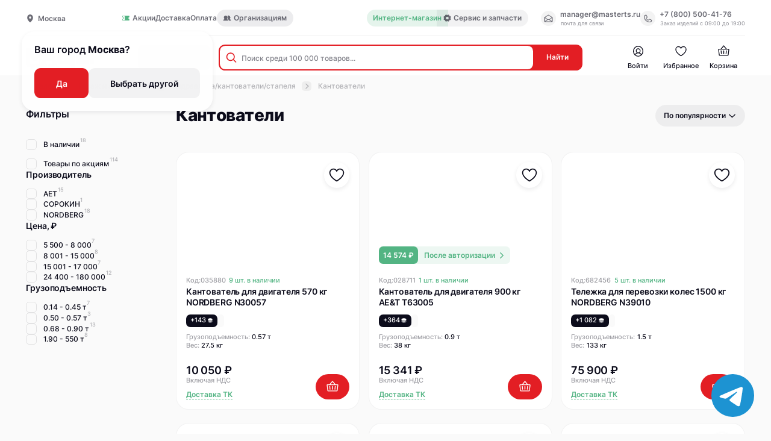

--- FILE ---
content_type: text/html; charset=utf-8
request_url: https://masterts.ru/catalog/001303/
body_size: 29338
content:
<!doctype html>
<html data-n-head-ssr lang="ru" data-n-head="%7B%22lang%22:%7B%22ssr%22:%22ru%22%7D%7D">
  <head >
    <meta data-n-head="ssr" data-hid="og:image:width" property="og:image:width" content="1024"><meta data-n-head="ssr" data-hid="og:image:height" property="og:image:height" content="512"><meta data-n-head="ssr" name="twitter:card" content="summary_large_image"><meta data-n-head="ssr" name="viewport" content="width=device-width, initial-scale=1.0"><meta data-n-head="ssr" property="og:description" content="Продажа электроинструмента, ручного инструмента, садовой техники, строительного оборудования и расходных материалов."><meta data-n-head="ssr" data-hid="description" name="description" content="Кантователи: каталог моделей в наличии на складе и доступных под заказ. Покупайте кантователи оптом и в розницу с доставкой по Москве и России в интернет-магазине Мастер."><meta data-n-head="ssr" data-hid="keywords" name="keywords" content="Кантователи, купить, цена, фото, описание"><meta data-n-head="ssr" data-hid="og:image" name="og:image" content="https://admin.masterts.ru/storage/categories/d80d50f8d8cf8e19507c934edcbf7d5e5e5432a9.png"><title>Кантователи   — купить по выгодной цене в интернет-магазине МастерТС</title><base href="/"><link data-n-head="ssr" rel="icon" type="image/x-icon" href="/favicon.png"><link data-n-head="ssr" rel="icon" href="/favicon.svg"><link data-n-head="ssr" rel="preconnect" href="https://i3.msearch.space"><link data-n-head="ssr" rel="stylesheet" href="https://i3.msearch.space/app/f559f41cc084197ac304724246f77f12/inj.css"><link data-n-head="ssr" href="https://mc.yandex.ru/metrika/tag.js" rel="preload" as="script"><link data-n-head="ssr" rel="canonical" href="https://masterts.ru/catalog/001303/"><script data-n-head="ssr" data-hid="ym" type="text/javascript">window.dataLayer = window.dataLayer || [];</script><script data-n-head="ssr" src="https://i3.msearch.space/app/f559f41cc084197ac304724246f77f12/inj.js" async defer></script><link rel="stylesheet" href="/_nuxt/css/b8a74cd.css"><link rel="stylesheet" href="/_nuxt/css/b8d9e7f.css"><link rel="stylesheet" href="/_nuxt/css/cc96434.css"><link rel="stylesheet" href="/_nuxt/css/5801689.css"><link rel="stylesheet" href="/_nuxt/css/959ed0f.css"><link rel="stylesheet" href="/_nuxt/css/7ac8c59.css"><link rel="stylesheet" href="/_nuxt/css/6efed47.css"><link rel="stylesheet" href="/_nuxt/css/2dbb9bb.css"><link rel="stylesheet" href="/_nuxt/css/e61a230.css">
  </head>
  <body >
    <div data-server-rendered="true" id="__nuxt"><!----><div id="__layout"><div data-fetch-key="0" class="default-layout"><header class="default-layout__header the-header the-header_theme_grey" style="--header-top-height:0px;--header-height:0px;"><!----> <div class="the-header__inner"><div class="the-header-menu-top the-header__top-menu"><div class="the-header-menu-top__location"><div class="app-current-location"><div class="app-current-location__icon-wrapper"><svg xmlns="http://www.w3.org/2000/svg" class="icon sprite-icons"><use href="/_nuxt/68bced1852713b12efdf2b6b95d1115a.svg#i-location-icon" xlink:href="/_nuxt/68bced1852713b12efdf2b6b95d1115a.svg#i-location-icon"></use></svg></div> <address class="app-current-location__town">Москва</address></div> <div class="the-header-menu-top__suggest"><p>
        Ваш город <strong>Москва</strong>?
      </p> <div class="the-header-menu-top__suggest-buttons"><button tabindex="0" class="ui-button ui-button_type_red ui-button_size_xl"><!----> <div class="ui-button__holder"><!----> <div class="ui-button__text"> Да </div> <!----></div> <!----></button> <button tabindex="0" class="ui-button ui-button_type_transparent-black ui-button_size_xl"><!----> <div class="ui-button__holder"><!----> <div class="ui-button__text">
          Выбрать другой
        </div> <!----></div> <!----></button></div></div></div> <nav><ul class="the-header-menu-top__menu"><li class="the-header-menu-top__menu-item"><a href="/actions/" target="_self" class="ui-link ui-link_type_transparent"><div class="ui-link__icon ui-link__icon_prefix ui-link__icon_size_s"><svg xmlns="http://www.w3.org/2000/svg" class="icon sprite-icons"><use href="/_nuxt/68bced1852713b12efdf2b6b95d1115a.svg#i-promo-icon" xlink:href="/_nuxt/68bced1852713b12efdf2b6b95d1115a.svg#i-promo-icon"></use></svg></div> <div class="ui-link__holder">

              Акции
            </div> <!----></a></li><li class="the-header-menu-top__menu-item"><a href="/delivery/" target="_self" class="ui-link ui-link_type_transparent"><!----> <div class="ui-link__holder">

              Доставка
            </div> <!----></a></li><li class="the-header-menu-top__menu-item"><a href="payment" target="_self" class="ui-link ui-link_type_transparent"><!----> <div class="ui-link__holder">

              Оплата
            </div> <!----></a></li><div class="app-tooltip app-markers-full__tags-item"><li class="el-tooltip the-header-menu-top__menu-item the-header-menu-top__menu-item-b2b app-tooltip__tooltip"><a href="/b2b/" target="_self" class="ui-link ui-link_type_transparent"><div class="ui-link__icon ui-link__icon_prefix ui-link__icon_size_s"><svg xmlns="http://www.w3.org/2000/svg" class="icon sprite-icons"><use href="/_nuxt/68bced1852713b12efdf2b6b95d1115a.svg#i-organizations-icon" xlink:href="/_nuxt/68bced1852713b12efdf2b6b95d1115a.svg#i-organizations-icon"></use></svg></div> <div class="ui-link__holder">

                  Организациям
                </div> <!----></a></li></div><!----><!----> <li class="the-header-menu-top__menu-item the-header-menu-top__menu-item-shop active"><a href="/" target="_self" class="ui-link ui-link_type_green"><!----> <div class="ui-link__holder">

          Интернет-магазин
        </div> <!----></a></li> <li class="the-header-menu-top__menu-item the-header-menu-top__menu-item-service"><a href="/service/" target="_self" class="ui-link ui-link_type_transparent"><div class="ui-link__icon ui-link__icon_prefix ui-link__icon_size_s"><svg xmlns="http://www.w3.org/2000/svg" class="icon sprite-icons"><use href="/_nuxt/68bced1852713b12efdf2b6b95d1115a.svg#i-gear-icon" xlink:href="/_nuxt/68bced1852713b12efdf2b6b95d1115a.svg#i-gear-icon"></use></svg></div> <div class="ui-link__holder">

          Сервис и запчасти
        </div> <!----></a></li></ul></nav> <address class="the-header-menu-top__contacts"><div class="the-header-menu-top__contacts-item"><div tabindex="0" class="ui-link ui-link_type_transparent"><div class="ui-link__icon ui-link__icon_prefix ui-link__icon_size_l"><svg xmlns="http://www.w3.org/2000/svg" class="icon sprite-icons"><use href="/_nuxt/68bced1852713b12efdf2b6b95d1115a.svg#i-mail-icon" xlink:href="/_nuxt/68bced1852713b12efdf2b6b95d1115a.svg#i-mail-icon"></use></svg></div> <div class="ui-link__holder">
          manager@masterts.ru

          <div id="email" class="message">
            Почта скопирована
          </div></div> <!----></div> <small>почта для связи</small></div> <div class="the-header-menu-top__contacts-item"><div tabindex="0" class="ui-link ui-link_type_transparent"><div class="ui-link__icon ui-link__icon_prefix ui-link__icon_size_l"><svg xmlns="http://www.w3.org/2000/svg" class="icon sprite-icons"><use href="/_nuxt/68bced1852713b12efdf2b6b95d1115a.svg#i-phone-icon" xlink:href="/_nuxt/68bced1852713b12efdf2b6b95d1115a.svg#i-phone-icon"></use></svg></div> <div class="ui-link__holder">
          +7 (800) 500-41-76

          <div id="phone" class="message">
            Номер скопирован
          </div></div> <!----></div> <small>Заказ изделий с 09:00 до 19:00</small></div></address></div> <div class="the-header__menu-wrapper" style="margin-right:0px;"><div data-fetch-key="TheHeaderDesktop:0" class="the-header-desktop the-header__header-desktop"><a href="/" class="the-header-desktop__logo-link nuxt-link-active"><img alt="masterts-logo" src="/_nuxt/img/logo-desktop-1.bbe0017.svg" class="the-header-desktop__logo"></a> <div class="the-header-desktop__search-catalog-wrapper"><button class="the-header-desktop__button"><span class="the-header-desktop__button-icon"><span class="the-header-desktop__button-icon-line"></span><span class="the-header-desktop__button-icon-line"></span><span class="the-header-desktop__button-icon-line"></span> <svg xmlns="http://www.w3.org/2000/svg" class="the-header-desktop__button-icon-search icon sprite-icons"><use href="/_nuxt/68bced1852713b12efdf2b6b95d1115a.svg#i-search-icon-thick" xlink:href="/_nuxt/68bced1852713b12efdf2b6b95d1115a.svg#i-search-icon-thick"></use></svg></span>
      Каталог
    </button> <div class="app-search-input the-header-desktop__search-input-block"><form action="#" class="app-search-input__form"><div class="app-search-input__form-input-wrapper"><div class="app-search-input__form-search-icon"><svg xmlns="http://www.w3.org/2000/svg" class="icon sprite-icons"><use href="/_nuxt/68bced1852713b12efdf2b6b95d1115a.svg#i-search-icon" xlink:href="/_nuxt/68bced1852713b12efdf2b6b95d1115a.svg#i-search-icon"></use></svg></div> <input placeholder="Поиск среди 100 000 товаров..." value="" class="app-search-input__form-input"> <!----></div> <button type="submit" class="app-search-input__form-button">
      Найти
    </button></form> <div class="app-search-input__cancel-button">
    Отменить
  </div></div></div> <nav class="the-header-desktop__nav"><ul class="the-header-desktop__nav-menu"><li class="the-header-desktop__nav-menu-item"><a href="/personal-account/" class="app-menu-nav-item"><div class="app-menu-nav-item__icon-wrapper"><div class="app-menu-nav-item__icon-wrapper-inner"><svg xmlns="http://www.w3.org/2000/svg" class="app-menu-nav-item__icon icon sprite-icons"><use href="/_nuxt/68bced1852713b12efdf2b6b95d1115a.svg#i-user-icon-outline" xlink:href="/_nuxt/68bced1852713b12efdf2b6b95d1115a.svg#i-user-icon-outline"></use></svg> <!----></div> <!----></div> <div class="app-menu-nav-item__text">
    Войти
  </div></a></li><li class="the-header-desktop__nav-menu-item"><a href="/favorites/" class="app-menu-nav-item"><div class="app-menu-nav-item__icon-wrapper"><div class="app-menu-nav-item__icon-wrapper-inner"><svg xmlns="http://www.w3.org/2000/svg" class="app-menu-nav-item__icon icon sprite-icons"><use href="/_nuxt/68bced1852713b12efdf2b6b95d1115a.svg#i-favourites-icon-outline" xlink:href="/_nuxt/68bced1852713b12efdf2b6b95d1115a.svg#i-favourites-icon-outline"></use></svg> <!----></div> <!----></div> <div class="app-menu-nav-item__text">
    Избранное
  </div></a></li><li class="the-header-desktop__nav-menu-item"><a href="/basket/" class="app-menu-nav-item"><div class="app-menu-nav-item__icon-wrapper"><div class="app-menu-nav-item__icon-wrapper-inner"><svg xmlns="http://www.w3.org/2000/svg" class="app-menu-nav-item__icon icon sprite-icons"><use href="/_nuxt/68bced1852713b12efdf2b6b95d1115a.svg#i-basket-icon-outline" xlink:href="/_nuxt/68bced1852713b12efdf2b6b95d1115a.svg#i-basket-icon-outline"></use></svg> <!----></div> <!----></div> <div class="app-menu-nav-item__text">
    Корзина
  </div></a></li></ul> <!----></nav> <div class="the-header-desktop__search-result" style="--modal-offset-top:nullpx;"><div class="the-header-desktop__search-result-background"></div> <!----></div></div> <!----></div></div></header> <div class="default-layout__inner"><div data-fetch-key="CatalogCodePage:0" class="catalog-page-code"><div class="catalog-page-code__breadcrumbs"><nav class="app-breadcrumbs"><ul class="app-breadcrumbs__list"><li class="app-breadcrumbs__list-item"><a href="/catalog/" class="nuxt-link-active app-breadcrumbs__list-item-link">
        Каталог

        <div class="app-breadcrumbs__list-item-link-icon"><svg xmlns="http://www.w3.org/2000/svg" class="icon sprite-icons"><use href="/_nuxt/68bced1852713b12efdf2b6b95d1115a.svg#i-breadcrumbs-arrow-icon" xlink:href="/_nuxt/68bced1852713b12efdf2b6b95d1115a.svg#i-breadcrumbs-arrow-icon"></use></svg></div></a></li><li class="app-breadcrumbs__list-item"><a href="/catalog/001427/" class="app-breadcrumbs__list-item-link">
        Гараж и автосервис

        <div class="app-breadcrumbs__list-item-link-icon"><svg xmlns="http://www.w3.org/2000/svg" class="icon sprite-icons"><use href="/_nuxt/68bced1852713b12efdf2b6b95d1115a.svg#i-breadcrumbs-arrow-icon" xlink:href="/_nuxt/68bced1852713b12efdf2b6b95d1115a.svg#i-breadcrumbs-arrow-icon"></use></svg></div></a></li><li class="app-breadcrumbs__list-item"><a href="/catalog/001300/" class="app-breadcrumbs__list-item-link">
        Гидравлика/кантователи/стапеля

        <div class="app-breadcrumbs__list-item-link-icon"><svg xmlns="http://www.w3.org/2000/svg" class="icon sprite-icons"><use href="/_nuxt/68bced1852713b12efdf2b6b95d1115a.svg#i-breadcrumbs-arrow-icon" xlink:href="/_nuxt/68bced1852713b12efdf2b6b95d1115a.svg#i-breadcrumbs-arrow-icon"></use></svg></div></a></li><li class="app-breadcrumbs__list-item"><a href="/catalog/001303/" aria-current="page" class="nuxt-link-exact-active nuxt-link-active app-breadcrumbs__list-item-link">
        Кантователи

        <!----></a></li></ul></nav></div> <div class="catalog-page-code__inner"><div class="catalog-page-code__sidebar-wrapper"><div class="catalog-page-code__sidebar-blogs"></div> <aside class="the-sidebar-filters catalog-page-code__sidebar"><div class="the-sidebar-filters__title">
    Фильтры
    <!----> <sup></sup></div> <div class="the-sidebar-filters__filters"><div class="catalog-page-code__sidebar-inner"><div class="catalog-page-code__sidebar-inner-group"><div tabindex="0" class="ui-checkbox"><label class="ui-checkbox__label"><span class="ui-checkbox__label-checkbox"><!----></span> <span class="ui-checkbox__label-text"> <span>В наличии</span> <span class="ui-checkbox__label-text-count">
        18
      </span></span></label></div><div tabindex="0" class="ui-checkbox"><label class="ui-checkbox__label"><span class="ui-checkbox__label-checkbox"><!----></span> <span class="ui-checkbox__label-text"> <span>Товары по акциям</span> <span class="ui-checkbox__label-text-count">
        114
      </span></span></label></div><!----><!----><!----></div> <div class="catalog-page-code__sidebar-inner-item"><!----></div><div class="catalog-page-code__sidebar-inner-item"><!----></div><div class="catalog-page-code__sidebar-inner-item"><div class="app-checkbox-group catalog-page-code__sidebar-inner-item-group"><div class="app-checkbox-group__title"><span>Производитель</span></div> <div class="app-checkbox-group__content"><div class="app-checkbox-group__content-item"><div tabindex="0" class="ui-checkbox"><label class="ui-checkbox__label"><span class="ui-checkbox__label-checkbox"><!----></span> <span class="ui-checkbox__label-text"> <span>AET</span> <span class="ui-checkbox__label-text-count">
        15
      </span></span></label></div></div><div class="app-checkbox-group__content-item"><div tabindex="0" class="ui-checkbox"><label class="ui-checkbox__label"><span class="ui-checkbox__label-checkbox"><!----></span> <span class="ui-checkbox__label-text"> <span>СОРОКИН</span> <span class="ui-checkbox__label-text-count">
        1
      </span></span></label></div></div><div class="app-checkbox-group__content-item"><div tabindex="0" class="ui-checkbox"><label class="ui-checkbox__label"><span class="ui-checkbox__label-checkbox"><!----></span> <span class="ui-checkbox__label-text"> <span>NORDBERG</span> <span class="ui-checkbox__label-text-count">
        18
      </span></span></label></div></div></div> <!----></div></div><div class="catalog-page-code__sidebar-inner-item"><div class="app-checkbox-group catalog-page-code__sidebar-inner-item-group"><div class="app-checkbox-group__title"><span>Цена, ₽</span></div> <div class="app-checkbox-group__content"><div class="app-checkbox-group__content-item"><div tabindex="0" class="ui-checkbox"><label class="ui-checkbox__label"><span class="ui-checkbox__label-checkbox"><!----></span> <span class="ui-checkbox__label-text"> <span>5 500 - 8 000</span> <span class="ui-checkbox__label-text-count">
        7
      </span></span></label></div></div><div class="app-checkbox-group__content-item"><div tabindex="0" class="ui-checkbox"><label class="ui-checkbox__label"><span class="ui-checkbox__label-checkbox"><!----></span> <span class="ui-checkbox__label-text"> <span>8 001 - 15 000</span> <span class="ui-checkbox__label-text-count">
        8
      </span></span></label></div></div><div class="app-checkbox-group__content-item"><div tabindex="0" class="ui-checkbox"><label class="ui-checkbox__label"><span class="ui-checkbox__label-checkbox"><!----></span> <span class="ui-checkbox__label-text"> <span>15 001 - 17 000</span> <span class="ui-checkbox__label-text-count">
        7
      </span></span></label></div></div><div class="app-checkbox-group__content-item"><div tabindex="0" class="ui-checkbox"><label class="ui-checkbox__label"><span class="ui-checkbox__label-checkbox"><!----></span> <span class="ui-checkbox__label-text"> <span>24 400 - 180 000</span> <span class="ui-checkbox__label-text-count">
        12
      </span></span></label></div></div></div> <!----></div></div><div class="catalog-page-code__sidebar-inner-item"><div class="app-checkbox-group catalog-page-code__sidebar-inner-item-group"><div class="app-checkbox-group__title"><span>Грузоподъемность</span></div> <div class="app-checkbox-group__content"><div class="app-checkbox-group__content-item"><div tabindex="0" class="ui-checkbox"><label class="ui-checkbox__label"><span class="ui-checkbox__label-checkbox"><!----></span> <span class="ui-checkbox__label-text"> <span>0.14 - 0.45 т</span> <span class="ui-checkbox__label-text-count">
        7
      </span></span></label></div></div><div class="app-checkbox-group__content-item"><div tabindex="0" class="ui-checkbox"><label class="ui-checkbox__label"><span class="ui-checkbox__label-checkbox"><!----></span> <span class="ui-checkbox__label-text"> <span>0.50 - 0.57 т</span> <span class="ui-checkbox__label-text-count">
        3
      </span></span></label></div></div><div class="app-checkbox-group__content-item"><div tabindex="0" class="ui-checkbox"><label class="ui-checkbox__label"><span class="ui-checkbox__label-checkbox"><!----></span> <span class="ui-checkbox__label-text"> <span>0.68 - 0.90 т</span> <span class="ui-checkbox__label-text-count">
        13
      </span></span></label></div></div><div class="app-checkbox-group__content-item"><div tabindex="0" class="ui-checkbox"><label class="ui-checkbox__label"><span class="ui-checkbox__label-checkbox"><!----></span> <span class="ui-checkbox__label-text"> <span>1.90 - 550 т</span> <span class="ui-checkbox__label-text-count">
        8
      </span></span></label></div></div></div> <!----></div></div></div> <div class="the-sidebar-filters__filters-handlers-wrapper" style="height:nullpx;display:none;"><div class="the-sidebar-filters__filters-handlers" style="--left-offset:nullpx;--filters-handlers-width:nullpx;"><button tabindex="0" class="the-sidebar-filters__filters-handlers-item ui-button ui-button_type_purple ui-button_size_m"><!----> <div class="ui-button__holder"><!----> <div class="ui-button__text">
          Сбросить
        </div> <!----></div> <!----></button></div></div></div></aside></div> <section class="catalog-page-code__content"><div class="catalog-page-code__content-header"><h1 class="catalog-page-code__content-header-title">
            Кантователи 
          </h1> <div class="app-sort-dropdown catalog-page-code__content-header-sort"><div class="app-sort-dropdown__label">
    По популярности
  </div> <div class="app-sort-dropdown__icon"><svg xmlns="http://www.w3.org/2000/svg" class="icon sprite-icons"><use href="/_nuxt/68bced1852713b12efdf2b6b95d1115a.svg#i-arrow-bottom" xlink:href="/_nuxt/68bced1852713b12efdf2b6b95d1115a.svg#i-arrow-bottom"></use></svg></div> <!----></div></div> <!----> <div class="catalog-page-code__content-handlers"><div class="catalog-page-code__content-handlers-filters-mobile"><div tabindex="0" class="catalog-page-code__content-handlers-filters-mobile-sort ui-link ui-link_type_black"><div class="ui-link__icon ui-link__icon_prefix ui-link__icon_size_s"><svg xmlns="http://www.w3.org/2000/svg" class="icon sprite-icons"><use href="/_nuxt/68bced1852713b12efdf2b6b95d1115a.svg#i-sort-icon" xlink:href="/_nuxt/68bced1852713b12efdf2b6b95d1115a.svg#i-sort-icon"></use></svg></div> <div class="ui-link__holder">

              По популярности
            </div> <!----></div> <div class="catalog-page-code__content-handlers-filters-mobile-filters-button"><div class="catalog-page-code__content-handlers-filters-mobile-filters-button-icon"><svg xmlns="http://www.w3.org/2000/svg" class="icon sprite-icons"><use href="/_nuxt/68bced1852713b12efdf2b6b95d1115a.svg#i-filters-icon" xlink:href="/_nuxt/68bced1852713b12efdf2b6b95d1115a.svg#i-filters-icon"></use></svg></div>

              Фильтры

              <!----></div></div> <div class="catalog-page-code__mobile-blogs"></div> <div class="catalog-page-code__content-handlers-tabs"><!----></div></div> <!----> <div class="catalog-page-code__content-inner"><div class="app-product-card-large catalog-page-code__content-inner-product-card catalog-page-code__content-inner-card"><div class="app-product-card-large__preview-block"><div class="app-markers app-product-card-large__preview-block-tags"><!----> <!----> <!----></div> <div class="app-product-card-large__preview-block-favorite-button app-add-to-favorite-button"><div class="app-add-to-favorite-button__icon-wrapper app-add-to-favorite-button__icon-wrapper_size_s"><svg xmlns="http://www.w3.org/2000/svg" class="icon sprite-icons"><use href="/_nuxt/68bced1852713b12efdf2b6b95d1115a.svg#i-favorite-icon" xlink:href="/_nuxt/68bced1852713b12efdf2b6b95d1115a.svg#i-favorite-icon"></use></svg></div></div> <div class="app-product-card-large__preview-block-slider-wrapper"><div class="app-slider-product-card"><div class="swiper-container app-slider-product-card__slider"><div class="app-slider-product-card__slider-inner"><div class="app-slider-product-card__slider-slide swiper-slide"><img src="https://admin.masterts.ru/storage/goods/001303/035880-c7c7903b3fcbb8bc8f397de63fa7fead89b6af71.jpg" loading="lazy" alt="" class="app-slider-product-card__slider-slide-image"></div><div class="app-slider-product-card__slider-slide swiper-slide"><img src="https://admin.masterts.ru/storage/goods/001303/035880-bf2f248ff69d0094e96d3e831e2ea305e7afa787.jpg" loading="lazy" alt="" class="app-slider-product-card__slider-slide-image"></div><div class="app-slider-product-card__slider-slide swiper-slide"><img src="https://admin.masterts.ru/storage/goods/001303/035880-ef890caf3e008c49a5dc1f049f61d60e42b66cdb.jpg" loading="lazy" alt="" class="app-slider-product-card__slider-slide-image"></div><div class="app-slider-product-card__slider-slide swiper-slide"><img src="https://admin.masterts.ru/storage/goods/001303/035880-fe8e21f7cab89e4269e00ec43dbfa44b2f7dde98.jpg" loading="lazy" alt="" class="app-slider-product-card__slider-slide-image"></div></div></div></div></div></div> <div class="app-product-card-large__slider-controls"><div class="app-slider-pagination app-slider-pagination_visible"><div class="app-slider-pagination__item app-slider-pagination__item_current app-slider-pagination__item_control-zone-size_s"></div><div class="app-slider-pagination__item app-slider-pagination__item_control-zone-size_s"></div><div class="app-slider-pagination__item app-slider-pagination__item_control-zone-size_s"></div><div class="app-slider-pagination__item app-slider-pagination__item_control-zone-size_s"></div></div></div> <!----> <div class="app-product-card-large__info-block"><div class="app-product-card-large__info-block-availability"><div class="app-product-code app-product-card-large__info-block-code">
  Код: <span>035880</span></div> <div class="app-availability-count app-product-card-large__info-block-availability-count"><a>9&nbsp;шт. в наличии</a></div></div> <a href="/product/035880/" class="app-product-card-large__info-block-title"><span>Кантователь для двигателя 570 кг NORDBERG N30057</span></a> <div class="app-product-card-large__info-block-tags"><div class="app-product-card-large__info-block-tags-item"><div class="app-tooltip"><div class="el-tooltip app-tag-bonus app-tooltip__tooltip"><span>+143</span> <div class="app-tag-bonus__icon"><svg xmlns="http://www.w3.org/2000/svg" class="icon sprite-icons"><use href="/_nuxt/68bced1852713b12efdf2b6b95d1115a.svg#i-bonus-icon" xlink:href="/_nuxt/68bced1852713b12efdf2b6b95d1115a.svg#i-bonus-icon"></use></svg></div></div></div></div> <!----> <div class="app-tag-brand app-product-card-large__info-block-tags-item" style="--background-color:rgba(250, 250, 250, 1);"><!----> <img src="https://admin.masterts.ru/storage/vendors/db515182c6c8cf15d01dbb2d9d91785310c0c962.png" loading="lazy" alt="" class="app-tag-brand__image"></div></div> <div class="app-product-card-large__info-block-features"><div class="app-tag-feature-text app-product-card-large__info-block-features-item"><div class="app-tag-feature-text__type">Грузоподъемность:</div> <div class="app-tag-feature-text__description">
    0.57 т
  </div></div><div class="app-tag-feature-text app-product-card-large__info-block-features-item"><div class="app-tag-feature-text__type">Вес:</div> <div class="app-tag-feature-text__description">
    27.5 кг
  </div></div></div></div> <div class="app-product-card-large__promotion app-tag-promotion"><!----></div> <div class="app-product-card-large__footer"><div class="app-product-card-large__footer-price-and-count"><div class="app-product-card-large__footer-price"><div class="app-product-card-large__footer-price-amount">
          10 050 ₽
          <!----></div> <!----></div> <div class="app-product-card-large__nds">Включая НДС</div> <div class="app-product-card-large__footer-count"><div tabindex="0" class="ui-link ui-link_type_green ui-link_underline"><!----> <div class="ui-link__holder"> <span>Доставка&nbsp;ТК</span></div> <!----></div></div></div> <button class="app-product-card-large__footer-button-cart app-add-to-cart-button"><div class="app-add-to-cart-button__icon-wrapper"><svg xmlns="http://www.w3.org/2000/svg" class="icon sprite-icons"><use href="/_nuxt/68bced1852713b12efdf2b6b95d1115a.svg#i-cart-icon" xlink:href="/_nuxt/68bced1852713b12efdf2b6b95d1115a.svg#i-cart-icon"></use></svg></div></button></div> <!----></div><div class="app-product-card-large catalog-page-code__content-inner-product-card catalog-page-code__content-inner-card"><div class="app-product-card-large__preview-block"><div class="app-markers app-product-card-large__preview-block-tags"><!----> <!----> <!----></div> <div class="app-product-card-large__preview-block-favorite-button app-add-to-favorite-button"><div class="app-add-to-favorite-button__icon-wrapper app-add-to-favorite-button__icon-wrapper_size_s"><svg xmlns="http://www.w3.org/2000/svg" class="icon sprite-icons"><use href="/_nuxt/68bced1852713b12efdf2b6b95d1115a.svg#i-favorite-icon" xlink:href="/_nuxt/68bced1852713b12efdf2b6b95d1115a.svg#i-favorite-icon"></use></svg></div></div> <div class="app-product-card-large__preview-block-slider-wrapper"><div class="app-slider-product-card"><div class="swiper-container app-slider-product-card__slider"><div class="app-slider-product-card__slider-inner"><div class="app-slider-product-card__slider-slide swiper-slide"><img src="https://admin.masterts.ru/storage/goods/001303/028711-d0b9c69a6e22c347ee0b37f8e55d7b5b35cc9553.jpg" loading="lazy" alt="" class="app-slider-product-card__slider-slide-image"></div><div class="app-slider-product-card__slider-slide swiper-slide"><img src="https://admin.masterts.ru/storage/goods/001303/028711-219c6e70f8a568beb8d1ad05bdec16132a11a0bb.jpg" loading="lazy" alt="" class="app-slider-product-card__slider-slide-image"></div></div></div></div></div></div> <div class="app-product-card-large__slider-controls"><div class="app-slider-pagination app-slider-pagination_visible"><div class="app-slider-pagination__item app-slider-pagination__item_current app-slider-pagination__item_control-zone-size_s"></div><div class="app-slider-pagination__item app-slider-pagination__item_control-zone-size_s"></div></div></div> <button tabindex="0" class="app-product-card-large__footer-after-price ui-button ui-button_type_transparent-green ui-button_size_s"><!----> <div class="ui-button__holder"><!----> <div class="ui-button__text ui-button__text_suffix"><span>14 574 &#8381;</span>
    После авторизации
    </div> <div class="ui-button__icon ui-button__icon_suffix"><svg xmlns="http://www.w3.org/2000/svg" class="icon sprite-icons"><use href="/_nuxt/68bced1852713b12efdf2b6b95d1115a.svg#i-arrow-right" xlink:href="/_nuxt/68bced1852713b12efdf2b6b95d1115a.svg#i-arrow-right"></use></svg></div></div> <!----></button> <div class="app-product-card-large__info-block"><div class="app-product-card-large__info-block-availability"><div class="app-product-code app-product-card-large__info-block-code">
  Код: <span>028711</span></div> <div class="app-availability-count app-product-card-large__info-block-availability-count"><a>1&nbsp;шт. в наличии</a></div></div> <a href="/product/028711/" class="app-product-card-large__info-block-title"><span>Кантователь для двигателя 900 кг AE&amp;T T63005</span></a> <div class="app-product-card-large__info-block-tags"><div class="app-product-card-large__info-block-tags-item"><div class="app-tooltip"><div class="el-tooltip app-tag-bonus app-tooltip__tooltip"><span>+364</span> <div class="app-tag-bonus__icon"><svg xmlns="http://www.w3.org/2000/svg" class="icon sprite-icons"><use href="/_nuxt/68bced1852713b12efdf2b6b95d1115a.svg#i-bonus-icon" xlink:href="/_nuxt/68bced1852713b12efdf2b6b95d1115a.svg#i-bonus-icon"></use></svg></div></div></div></div> <!----> <div class="app-tag-brand app-product-card-large__info-block-tags-item" style="--background-color:rgba(250, 250, 250, 1);"><!----> <img src="https://admin.masterts.ru/storage/vendors/4fd13b1faf46fdfb7a2eba147640362a47abd29b.png" loading="lazy" alt="" class="app-tag-brand__image"></div></div> <div class="app-product-card-large__info-block-features"><div class="app-tag-feature-text app-product-card-large__info-block-features-item"><div class="app-tag-feature-text__type">Грузоподъемность:</div> <div class="app-tag-feature-text__description">
    0.9 т
  </div></div><div class="app-tag-feature-text app-product-card-large__info-block-features-item"><div class="app-tag-feature-text__type">Вес:</div> <div class="app-tag-feature-text__description">
    38 кг
  </div></div></div></div> <div class="app-product-card-large__promotion app-tag-promotion"><!----></div> <div class="app-product-card-large__footer"><div class="app-product-card-large__footer-price-and-count"><div class="app-product-card-large__footer-price"><div class="app-product-card-large__footer-price-amount">
          15 341 ₽
          <!----></div> <!----></div> <div class="app-product-card-large__nds">Включая НДС</div> <div class="app-product-card-large__footer-count"><div tabindex="0" class="ui-link ui-link_type_green ui-link_underline"><!----> <div class="ui-link__holder"> <span>Доставка&nbsp;ТК</span></div> <!----></div></div></div> <button class="app-product-card-large__footer-button-cart app-add-to-cart-button"><div class="app-add-to-cart-button__icon-wrapper"><svg xmlns="http://www.w3.org/2000/svg" class="icon sprite-icons"><use href="/_nuxt/68bced1852713b12efdf2b6b95d1115a.svg#i-cart-icon" xlink:href="/_nuxt/68bced1852713b12efdf2b6b95d1115a.svg#i-cart-icon"></use></svg></div></button></div> <!----></div><div class="app-product-card-large catalog-page-code__content-inner-product-card catalog-page-code__content-inner-card"><div class="app-product-card-large__preview-block"><div class="app-markers app-product-card-large__preview-block-tags"><!----> <!----> <!----></div> <div class="app-product-card-large__preview-block-favorite-button app-add-to-favorite-button"><div class="app-add-to-favorite-button__icon-wrapper app-add-to-favorite-button__icon-wrapper_size_s"><svg xmlns="http://www.w3.org/2000/svg" class="icon sprite-icons"><use href="/_nuxt/68bced1852713b12efdf2b6b95d1115a.svg#i-favorite-icon" xlink:href="/_nuxt/68bced1852713b12efdf2b6b95d1115a.svg#i-favorite-icon"></use></svg></div></div> <div class="app-product-card-large__preview-block-slider-wrapper"><div class="app-slider-product-card"><div class="swiper-container app-slider-product-card__slider"><div class="app-slider-product-card__slider-inner"><div class="app-slider-product-card__slider-slide swiper-slide"><img src="https://admin.masterts.ru/storage/goods/001303/682456-e7ac7f39d4ad75b61f5a2c3f578f2bc71cb619d4.jpg" loading="lazy" alt="" class="app-slider-product-card__slider-slide-image"></div><div class="app-slider-product-card__slider-slide swiper-slide"><img src="https://admin.masterts.ru/storage/goods/001303/682456-a291fca95eb2d0faf939859c61d0a4e7ccb865b7.jpg" loading="lazy" alt="" class="app-slider-product-card__slider-slide-image"></div><div class="app-slider-product-card__slider-slide swiper-slide"><img src="https://admin.masterts.ru/storage/goods/001303/682456-e4d7cd75e6d6bc4ae1e6001f9be666632c720890.jpg" loading="lazy" alt="" class="app-slider-product-card__slider-slide-image"></div><div class="app-slider-product-card__slider-slide swiper-slide"><img src="https://admin.masterts.ru/storage/goods/001303/682456-294dc57be450d132cb6025b92bb2f27db19b4808.jpg" loading="lazy" alt="" class="app-slider-product-card__slider-slide-image"></div></div></div></div></div></div> <div class="app-product-card-large__slider-controls"><div class="app-slider-pagination app-slider-pagination_visible"><div class="app-slider-pagination__item app-slider-pagination__item_current app-slider-pagination__item_control-zone-size_s"></div><div class="app-slider-pagination__item app-slider-pagination__item_control-zone-size_s"></div><div class="app-slider-pagination__item app-slider-pagination__item_control-zone-size_s"></div><div class="app-slider-pagination__item app-slider-pagination__item_control-zone-size_s"></div></div></div> <!----> <div class="app-product-card-large__info-block"><div class="app-product-card-large__info-block-availability"><div class="app-product-code app-product-card-large__info-block-code">
  Код: <span>682456</span></div> <div class="app-availability-count app-product-card-large__info-block-availability-count"><a>5&nbsp;шт. в наличии</a></div></div> <a href="/product/682456/" class="app-product-card-large__info-block-title"><span>Тележка для перевозки колес 1500 кг NORDBERG N39010</span></a> <div class="app-product-card-large__info-block-tags"><div class="app-product-card-large__info-block-tags-item"><div class="app-tooltip"><div class="el-tooltip app-tag-bonus app-tooltip__tooltip"><span>+1 082</span> <div class="app-tag-bonus__icon"><svg xmlns="http://www.w3.org/2000/svg" class="icon sprite-icons"><use href="/_nuxt/68bced1852713b12efdf2b6b95d1115a.svg#i-bonus-icon" xlink:href="/_nuxt/68bced1852713b12efdf2b6b95d1115a.svg#i-bonus-icon"></use></svg></div></div></div></div> <!----> <div class="app-tag-brand app-product-card-large__info-block-tags-item" style="--background-color:rgba(250, 250, 250, 1);"><!----> <img src="https://admin.masterts.ru/storage/vendors/db515182c6c8cf15d01dbb2d9d91785310c0c962.png" loading="lazy" alt="" class="app-tag-brand__image"></div></div> <div class="app-product-card-large__info-block-features"><div class="app-tag-feature-text app-product-card-large__info-block-features-item"><div class="app-tag-feature-text__type">Грузоподъемность:</div> <div class="app-tag-feature-text__description">
    1.5 т
  </div></div><div class="app-tag-feature-text app-product-card-large__info-block-features-item"><div class="app-tag-feature-text__type">Вес:</div> <div class="app-tag-feature-text__description">
    133 кг
  </div></div></div></div> <div class="app-product-card-large__promotion app-tag-promotion"><!----></div> <div class="app-product-card-large__footer"><div class="app-product-card-large__footer-price-and-count"><div class="app-product-card-large__footer-price"><div class="app-product-card-large__footer-price-amount">
          75 900 ₽
          <!----></div> <!----></div> <div class="app-product-card-large__nds">Включая НДС</div> <div class="app-product-card-large__footer-count"><div tabindex="0" class="ui-link ui-link_type_green ui-link_underline"><!----> <div class="ui-link__holder"> <span>Доставка&nbsp;ТК</span></div> <!----></div></div></div> <button class="app-product-card-large__footer-button-cart app-add-to-cart-button"><div class="app-add-to-cart-button__icon-wrapper"><svg xmlns="http://www.w3.org/2000/svg" class="icon sprite-icons"><use href="/_nuxt/68bced1852713b12efdf2b6b95d1115a.svg#i-cart-icon" xlink:href="/_nuxt/68bced1852713b12efdf2b6b95d1115a.svg#i-cart-icon"></use></svg></div></button></div> <!----></div><div class="app-product-card-large catalog-page-code__content-inner-product-card catalog-page-code__content-inner-card"><div class="app-product-card-large__preview-block"><div class="app-markers app-product-card-large__preview-block-tags"><!----> <!----> <!----></div> <div class="app-product-card-large__preview-block-favorite-button app-add-to-favorite-button"><div class="app-add-to-favorite-button__icon-wrapper app-add-to-favorite-button__icon-wrapper_size_s"><svg xmlns="http://www.w3.org/2000/svg" class="icon sprite-icons"><use href="/_nuxt/68bced1852713b12efdf2b6b95d1115a.svg#i-favorite-icon" xlink:href="/_nuxt/68bced1852713b12efdf2b6b95d1115a.svg#i-favorite-icon"></use></svg></div></div> <div class="app-product-card-large__preview-block-slider-wrapper"><div class="app-slider-product-card"><div class="swiper-container app-slider-product-card__slider"><div class="app-slider-product-card__slider-inner"><div class="app-slider-product-card__slider-slide swiper-slide"><img src="https://admin.masterts.ru/storage/goods/001303/686413-c72f3feee7c352791d82d4db5a946213236ac2dc.jpg" loading="lazy" alt="" class="app-slider-product-card__slider-slide-image"></div><div class="app-slider-product-card__slider-slide swiper-slide"><img src="https://admin.masterts.ru/storage/goods/001303/686413-8845206ef4f1dfb3f040ddf149aecc6434543127.jpg" loading="lazy" alt="" class="app-slider-product-card__slider-slide-image"></div></div></div></div></div></div> <div class="app-product-card-large__slider-controls"><div class="app-slider-pagination app-slider-pagination_visible"><div class="app-slider-pagination__item app-slider-pagination__item_current app-slider-pagination__item_control-zone-size_s"></div><div class="app-slider-pagination__item app-slider-pagination__item_control-zone-size_s"></div></div></div> <button tabindex="0" class="app-product-card-large__footer-after-price ui-button ui-button_type_transparent-green ui-button_size_s"><!----> <div class="ui-button__holder"><!----> <div class="ui-button__text ui-button__text_suffix"><span>7 144 &#8381;</span>
    После авторизации
    </div> <div class="ui-button__icon ui-button__icon_suffix"><svg xmlns="http://www.w3.org/2000/svg" class="icon sprite-icons"><use href="/_nuxt/68bced1852713b12efdf2b6b95d1115a.svg#i-arrow-right" xlink:href="/_nuxt/68bced1852713b12efdf2b6b95d1115a.svg#i-arrow-right"></use></svg></div></div> <!----></button> <div class="app-product-card-large__info-block"><div class="app-product-card-large__info-block-availability"><div class="app-product-code app-product-card-large__info-block-code">
  Код: <span>686413</span></div> <div class="app-availability-count app-product-card-large__info-block-availability-count"><a>5&nbsp;шт. в наличии</a></div></div> <a href="/product/686413/" class="app-product-card-large__info-block-title"><span>Кантователь для двигателя 450 кг NORDBERG N30045</span></a> <div class="app-product-card-large__info-block-tags"><div class="app-product-card-large__info-block-tags-item"><div class="app-tooltip"><div class="el-tooltip app-tag-bonus app-tooltip__tooltip"><span>+107</span> <div class="app-tag-bonus__icon"><svg xmlns="http://www.w3.org/2000/svg" class="icon sprite-icons"><use href="/_nuxt/68bced1852713b12efdf2b6b95d1115a.svg#i-bonus-icon" xlink:href="/_nuxt/68bced1852713b12efdf2b6b95d1115a.svg#i-bonus-icon"></use></svg></div></div></div></div> <!----> <div class="app-tag-brand app-product-card-large__info-block-tags-item" style="--background-color:rgba(250, 250, 250, 1);"><!----> <img src="https://admin.masterts.ru/storage/vendors/db515182c6c8cf15d01dbb2d9d91785310c0c962.png" loading="lazy" alt="" class="app-tag-brand__image"></div></div> <div class="app-product-card-large__info-block-features"><div class="app-tag-feature-text app-product-card-large__info-block-features-item"><div class="app-tag-feature-text__type">Грузоподъемность:</div> <div class="app-tag-feature-text__description">
    0.45 т
  </div></div><div class="app-tag-feature-text app-product-card-large__info-block-features-item"><div class="app-tag-feature-text__type">Вес:</div> <div class="app-tag-feature-text__description">
    21 кг
  </div></div></div></div> <div class="app-product-card-large__promotion app-tag-promotion"><!----></div> <div class="app-product-card-large__footer"><div class="app-product-card-large__footer-price-and-count"><div class="app-product-card-large__footer-price"><div class="app-product-card-large__footer-price-amount">
          7 520 ₽
          <!----></div> <!----></div> <div class="app-product-card-large__nds">Включая НДС</div> <div class="app-product-card-large__footer-count"><div tabindex="0" class="ui-link ui-link_type_green ui-link_underline"><!----> <div class="ui-link__holder"> <span>Доставка&nbsp;ТК</span></div> <!----></div></div></div> <button class="app-product-card-large__footer-button-cart app-add-to-cart-button"><div class="app-add-to-cart-button__icon-wrapper"><svg xmlns="http://www.w3.org/2000/svg" class="icon sprite-icons"><use href="/_nuxt/68bced1852713b12efdf2b6b95d1115a.svg#i-cart-icon" xlink:href="/_nuxt/68bced1852713b12efdf2b6b95d1115a.svg#i-cart-icon"></use></svg></div></button></div> <!----></div><div class="app-product-card-large catalog-page-code__content-inner-product-card catalog-page-code__content-inner-card"><div class="app-product-card-large__preview-block"><div class="app-markers app-product-card-large__preview-block-tags"><!----> <!----> <!----></div> <div class="app-product-card-large__preview-block-favorite-button app-add-to-favorite-button"><div class="app-add-to-favorite-button__icon-wrapper app-add-to-favorite-button__icon-wrapper_size_s"><svg xmlns="http://www.w3.org/2000/svg" class="icon sprite-icons"><use href="/_nuxt/68bced1852713b12efdf2b6b95d1115a.svg#i-favorite-icon" xlink:href="/_nuxt/68bced1852713b12efdf2b6b95d1115a.svg#i-favorite-icon"></use></svg></div></div> <div class="app-product-card-large__preview-block-slider-wrapper"><div class="app-slider-product-card"><div class="swiper-container app-slider-product-card__slider"><div class="app-slider-product-card__slider-inner"><div class="app-slider-product-card__slider-slide swiper-slide"><img src="https://admin.masterts.ru/storage/goods/001303/048581-917109a8d8e14f7ce17ea50118bf676dde3f4684.jpg" loading="lazy" alt="" class="app-slider-product-card__slider-slide-image"></div><div class="app-slider-product-card__slider-slide swiper-slide"><img src="https://admin.masterts.ru/storage/goods/001303/048581-61e9bd521c9b5e8a7ebdb96534ff094d19589fb4.jpg" loading="lazy" alt="" class="app-slider-product-card__slider-slide-image"></div><div class="app-slider-product-card__slider-slide swiper-slide"><img src="https://admin.masterts.ru/storage/goods/001303/048581-3f0360c084d5462bb232d258026b76830ea7324c.jpg" loading="lazy" alt="" class="app-slider-product-card__slider-slide-image"></div><div class="app-slider-product-card__slider-slide swiper-slide"><img src="https://admin.masterts.ru/storage/goods/001303/048581-8d2884b559b367dc1043493f47726d38ee0efc6d.jpg" loading="lazy" alt="" class="app-slider-product-card__slider-slide-image"></div></div></div></div></div></div> <div class="app-product-card-large__slider-controls"><div class="app-slider-pagination app-slider-pagination_visible"><div class="app-slider-pagination__item app-slider-pagination__item_current app-slider-pagination__item_control-zone-size_s"></div><div class="app-slider-pagination__item app-slider-pagination__item_control-zone-size_s"></div><div class="app-slider-pagination__item app-slider-pagination__item_control-zone-size_s"></div><div class="app-slider-pagination__item app-slider-pagination__item_control-zone-size_s"></div></div></div> <!----> <div class="app-product-card-large__info-block"><div class="app-product-card-large__info-block-availability"><div class="app-product-code app-product-card-large__info-block-code">
  Код: <span>048581</span></div> <div class="app-availability-count app-product-card-large__info-block-availability-count"><a>5&nbsp;шт. в наличии</a></div></div> <a href="/product/048581/" class="app-product-card-large__info-block-title"><span>Тележка гидравлическая для снятия/установки колёс 680 кг NORDBERG N31007</span></a> <div class="app-product-card-large__info-block-tags"><div class="app-product-card-large__info-block-tags-item"><div class="app-tooltip"><div class="el-tooltip app-tag-bonus app-tooltip__tooltip"><span>+467</span> <div class="app-tag-bonus__icon"><svg xmlns="http://www.w3.org/2000/svg" class="icon sprite-icons"><use href="/_nuxt/68bced1852713b12efdf2b6b95d1115a.svg#i-bonus-icon" xlink:href="/_nuxt/68bced1852713b12efdf2b6b95d1115a.svg#i-bonus-icon"></use></svg></div></div></div></div> <!----> <div class="app-tag-brand app-product-card-large__info-block-tags-item" style="--background-color:rgba(250, 250, 250, 1);"><!----> <img src="https://admin.masterts.ru/storage/vendors/db515182c6c8cf15d01dbb2d9d91785310c0c962.png" loading="lazy" alt="" class="app-tag-brand__image"></div></div> <div class="app-product-card-large__info-block-features"><div class="app-tag-feature-text app-product-card-large__info-block-features-item"><div class="app-tag-feature-text__type">Грузоподъемность:</div> <div class="app-tag-feature-text__description">
    0.68 т
  </div></div><div class="app-tag-feature-text app-product-card-large__info-block-features-item"><div class="app-tag-feature-text__type">Вес:</div> <div class="app-tag-feature-text__description">
    53 кг
  </div></div></div></div> <div class="app-product-card-large__promotion app-tag-promotion"><!----></div> <div class="app-product-card-large__footer"><div class="app-product-card-large__footer-price-and-count"><div class="app-product-card-large__footer-price"><div class="app-product-card-large__footer-price-amount">
          32 800 ₽
          <!----></div> <!----></div> <div class="app-product-card-large__nds">Включая НДС</div> <div class="app-product-card-large__footer-count"><div tabindex="0" class="ui-link ui-link_type_green ui-link_underline"><!----> <div class="ui-link__holder"> <span>Доставка&nbsp;ТК</span></div> <!----></div></div></div> <button class="app-product-card-large__footer-button-cart app-add-to-cart-button"><div class="app-add-to-cart-button__icon-wrapper"><svg xmlns="http://www.w3.org/2000/svg" class="icon sprite-icons"><use href="/_nuxt/68bced1852713b12efdf2b6b95d1115a.svg#i-cart-icon" xlink:href="/_nuxt/68bced1852713b12efdf2b6b95d1115a.svg#i-cart-icon"></use></svg></div></button></div> <!----></div><div class="app-product-card-large catalog-page-code__content-inner-product-card catalog-page-code__content-inner-card"><div class="app-product-card-large__preview-block"><div class="app-markers app-product-card-large__preview-block-tags"><!----> <!----> <!----></div> <div class="app-product-card-large__preview-block-favorite-button app-add-to-favorite-button"><div class="app-add-to-favorite-button__icon-wrapper app-add-to-favorite-button__icon-wrapper_size_s"><svg xmlns="http://www.w3.org/2000/svg" class="icon sprite-icons"><use href="/_nuxt/68bced1852713b12efdf2b6b95d1115a.svg#i-favorite-icon" xlink:href="/_nuxt/68bced1852713b12efdf2b6b95d1115a.svg#i-favorite-icon"></use></svg></div></div> <div class="app-product-card-large__preview-block-slider-wrapper"><div class="app-slider-product-card"><img src="https://admin.masterts.ru/storage/goods/001303/040314-a4768b468ecaa3b6cf50ce0b9fce7b9ade025d86.jpg" alt="" loading="lazy" class="app-slider-product-card__image"></div></div></div> <div class="app-product-card-large__slider-controls" style="height: 0.25rem"></div> <button tabindex="0" class="app-product-card-large__footer-after-price ui-button ui-button_type_transparent-green ui-button_size_s"><!----> <div class="ui-button__holder"><!----> <div class="ui-button__text ui-button__text_suffix"><span>15 666 &#8381;</span>
    После авторизации
    </div> <div class="ui-button__icon ui-button__icon_suffix"><svg xmlns="http://www.w3.org/2000/svg" class="icon sprite-icons"><use href="/_nuxt/68bced1852713b12efdf2b6b95d1115a.svg#i-arrow-right" xlink:href="/_nuxt/68bced1852713b12efdf2b6b95d1115a.svg#i-arrow-right"></use></svg></div></div> <!----></button> <div class="app-product-card-large__info-block"><div class="app-product-card-large__info-block-availability"><div class="app-product-code app-product-card-large__info-block-code">
  Код: <span>040314</span></div> <div class="app-availability-count app-product-card-large__info-block-availability-count"><a>103&nbsp;шт. в наличии</a></div></div> <a href="/product/040314/" class="app-product-card-large__info-block-title"><span>Тележка гидравлическая для перевозки авто 675 кг (9&quot;) AE&amp;T T08014</span></a> <div class="app-product-card-large__info-block-tags"><div class="app-product-card-large__info-block-tags-item"><div class="app-tooltip"><div class="el-tooltip app-tag-bonus app-tooltip__tooltip"><span>+235</span> <div class="app-tag-bonus__icon"><svg xmlns="http://www.w3.org/2000/svg" class="icon sprite-icons"><use href="/_nuxt/68bced1852713b12efdf2b6b95d1115a.svg#i-bonus-icon" xlink:href="/_nuxt/68bced1852713b12efdf2b6b95d1115a.svg#i-bonus-icon"></use></svg></div></div></div></div> <!----> <div class="app-tag-brand app-product-card-large__info-block-tags-item" style="--background-color:rgba(250, 250, 250, 1);"><!----> <img src="https://admin.masterts.ru/storage/vendors/4fd13b1faf46fdfb7a2eba147640362a47abd29b.png" loading="lazy" alt="" class="app-tag-brand__image"></div></div> <div class="app-product-card-large__info-block-features"><div class="app-tag-feature-text app-product-card-large__info-block-features-item"><div class="app-tag-feature-text__type">Грузоподъемность:</div> <div class="app-tag-feature-text__description">
    0.675 т
  </div></div></div></div> <div class="app-product-card-large__promotion app-tag-promotion"><!----></div> <div class="app-product-card-large__footer"><div class="app-product-card-large__footer-price-and-count"><div class="app-product-card-large__footer-price"><div class="app-product-card-large__footer-price-amount">
          16 490 ₽
          <!----></div> <!----></div> <div class="app-product-card-large__nds">Включая НДС</div> <div class="app-product-card-large__footer-count"><div tabindex="0" class="ui-link ui-link_type_green ui-link_underline"><!----> <div class="ui-link__holder"> <span>Доставка&nbsp;ТК</span></div> <!----></div></div></div> <button class="app-product-card-large__footer-button-cart app-add-to-cart-button"><div class="app-add-to-cart-button__icon-wrapper"><svg xmlns="http://www.w3.org/2000/svg" class="icon sprite-icons"><use href="/_nuxt/68bced1852713b12efdf2b6b95d1115a.svg#i-cart-icon" xlink:href="/_nuxt/68bced1852713b12efdf2b6b95d1115a.svg#i-cart-icon"></use></svg></div></button></div> <!----></div><div class="app-product-card-large catalog-page-code__content-inner-product-card catalog-page-code__content-inner-card"><div class="app-product-card-large__preview-block"><div class="app-markers app-product-card-large__preview-block-tags"><!----> <!----> <!----></div> <div class="app-product-card-large__preview-block-favorite-button app-add-to-favorite-button"><div class="app-add-to-favorite-button__icon-wrapper app-add-to-favorite-button__icon-wrapper_size_s"><svg xmlns="http://www.w3.org/2000/svg" class="icon sprite-icons"><use href="/_nuxt/68bced1852713b12efdf2b6b95d1115a.svg#i-favorite-icon" xlink:href="/_nuxt/68bced1852713b12efdf2b6b95d1115a.svg#i-favorite-icon"></use></svg></div></div> <div class="app-product-card-large__preview-block-slider-wrapper"><div class="app-slider-product-card"><div class="swiper-container app-slider-product-card__slider"><div class="app-slider-product-card__slider-inner"><div class="app-slider-product-card__slider-slide swiper-slide"><img src="https://admin.masterts.ru/storage/goods/001303/682462-4ee710fa4a287c91fe99352ad551e7327342a94d.jpg" loading="lazy" alt="" class="app-slider-product-card__slider-slide-image"></div><div class="app-slider-product-card__slider-slide swiper-slide"><img src="https://admin.masterts.ru/storage/goods/001303/682462-49dee009e6dbe0a37bd9d6f1cbbc35b3719bcf0f.jpg" loading="lazy" alt="" class="app-slider-product-card__slider-slide-image"></div><div class="app-slider-product-card__slider-slide swiper-slide"><img src="https://admin.masterts.ru/storage/goods/001303/682462-d67ce66bb6c9a7784ca035bef89e7abc530033eb.jpg" loading="lazy" alt="" class="app-slider-product-card__slider-slide-image"></div><div class="app-slider-product-card__slider-slide swiper-slide"><img src="https://admin.masterts.ru/storage/goods/001303/682462-45ba1029eb232f3fc0dbe334d7d56ea216ee7d3b.jpg" loading="lazy" alt="" class="app-slider-product-card__slider-slide-image"></div></div></div></div></div></div> <div class="app-product-card-large__slider-controls"><div class="app-slider-pagination app-slider-pagination_visible"><div class="app-slider-pagination__item app-slider-pagination__item_current app-slider-pagination__item_control-zone-size_s"></div><div class="app-slider-pagination__item app-slider-pagination__item_control-zone-size_s"></div><div class="app-slider-pagination__item app-slider-pagination__item_control-zone-size_s"></div><div class="app-slider-pagination__item app-slider-pagination__item_control-zone-size_s"></div></div></div> <!----> <div class="app-product-card-large__info-block"><div class="app-product-card-large__info-block-availability"><div class="app-product-code app-product-card-large__info-block-code">
  Код: <span>682462</span></div> <div class="app-availability-count app-product-card-large__info-block-availability-count"><a>5&nbsp;шт. в наличии</a></div></div> <a href="/product/682462/" class="app-product-card-large__info-block-title"><span>Стенд для ремонта двигателя складной 900 кг NORDBERG N3009(G)</span></a> <div class="app-product-card-large__info-block-tags"><div class="app-product-card-large__info-block-tags-item"><div class="app-tooltip"><div class="el-tooltip app-tag-bonus app-tooltip__tooltip"><span>+187</span> <div class="app-tag-bonus__icon"><svg xmlns="http://www.w3.org/2000/svg" class="icon sprite-icons"><use href="/_nuxt/68bced1852713b12efdf2b6b95d1115a.svg#i-bonus-icon" xlink:href="/_nuxt/68bced1852713b12efdf2b6b95d1115a.svg#i-bonus-icon"></use></svg></div></div></div></div> <!----> <div class="app-tag-brand app-product-card-large__info-block-tags-item" style="--background-color:rgba(250, 250, 250, 1);"><!----> <img src="https://admin.masterts.ru/storage/vendors/db515182c6c8cf15d01dbb2d9d91785310c0c962.png" loading="lazy" alt="" class="app-tag-brand__image"></div></div> <div class="app-product-card-large__info-block-features"><div class="app-tag-feature-text app-product-card-large__info-block-features-item"><div class="app-tag-feature-text__type">Грузоподъемность:</div> <div class="app-tag-feature-text__description">
    0.9 т
  </div></div><div class="app-tag-feature-text app-product-card-large__info-block-features-item"><div class="app-tag-feature-text__type">Вес:</div> <div class="app-tag-feature-text__description">
    39 кг
  </div></div></div></div> <div class="app-product-card-large__promotion app-tag-promotion"><!----></div> <div class="app-product-card-large__footer"><div class="app-product-card-large__footer-price-and-count"><div class="app-product-card-large__footer-price"><div class="app-product-card-large__footer-price-amount">
          13 100 ₽
          <!----></div> <!----></div> <div class="app-product-card-large__nds">Включая НДС</div> <div class="app-product-card-large__footer-count"><div tabindex="0" class="ui-link ui-link_type_green ui-link_underline"><!----> <div class="ui-link__holder"> <span>Доставка&nbsp;ТК</span></div> <!----></div></div></div> <button class="app-product-card-large__footer-button-cart app-add-to-cart-button"><div class="app-add-to-cart-button__icon-wrapper"><svg xmlns="http://www.w3.org/2000/svg" class="icon sprite-icons"><use href="/_nuxt/68bced1852713b12efdf2b6b95d1115a.svg#i-cart-icon" xlink:href="/_nuxt/68bced1852713b12efdf2b6b95d1115a.svg#i-cart-icon"></use></svg></div></button></div> <!----></div><div class="app-product-card-large catalog-page-code__content-inner-product-card catalog-page-code__content-inner-card"><div class="app-product-card-large__preview-block"><div class="app-markers app-product-card-large__preview-block-tags"><!----> <!----> <!----></div> <div class="app-product-card-large__preview-block-favorite-button app-add-to-favorite-button"><div class="app-add-to-favorite-button__icon-wrapper app-add-to-favorite-button__icon-wrapper_size_s"><svg xmlns="http://www.w3.org/2000/svg" class="icon sprite-icons"><use href="/_nuxt/68bced1852713b12efdf2b6b95d1115a.svg#i-favorite-icon" xlink:href="/_nuxt/68bced1852713b12efdf2b6b95d1115a.svg#i-favorite-icon"></use></svg></div></div> <div class="app-product-card-large__preview-block-slider-wrapper"><div class="app-slider-product-card"><img src="https://admin.masterts.ru/storage/goods/001303/041294-7debd1d0d8651da171fb72149d666a2268d44bd8.jpg" alt="" loading="lazy" class="app-slider-product-card__image"></div></div></div> <div class="app-product-card-large__slider-controls" style="height: 0.25rem"></div> <button tabindex="0" class="app-product-card-large__footer-after-price ui-button ui-button_type_transparent-green ui-button_size_s"><!----> <div class="ui-button__holder"><!----> <div class="ui-button__text ui-button__text_suffix"><span>16 150 &#8381;</span>
    После авторизации
    </div> <div class="ui-button__icon ui-button__icon_suffix"><svg xmlns="http://www.w3.org/2000/svg" class="icon sprite-icons"><use href="/_nuxt/68bced1852713b12efdf2b6b95d1115a.svg#i-arrow-right" xlink:href="/_nuxt/68bced1852713b12efdf2b6b95d1115a.svg#i-arrow-right"></use></svg></div></div> <!----></button> <div class="app-product-card-large__info-block"><div class="app-product-card-large__info-block-availability"><div class="app-product-code app-product-card-large__info-block-code">
  Код: <span>041294</span></div> <div class="app-availability-count app-product-card-large__info-block-availability-count"><a>1&nbsp;шт. в наличии</a></div></div> <a href="/product/041294/" class="app-product-card-large__info-block-title"><span>Кантователь для двигателя 1000 кг СОРОКИН 8.61</span></a> <div class="app-product-card-large__info-block-tags"><div class="app-product-card-large__info-block-tags-item"><div class="app-tooltip"><div class="el-tooltip app-tag-bonus app-tooltip__tooltip"><span>+404</span> <div class="app-tag-bonus__icon"><svg xmlns="http://www.w3.org/2000/svg" class="icon sprite-icons"><use href="/_nuxt/68bced1852713b12efdf2b6b95d1115a.svg#i-bonus-icon" xlink:href="/_nuxt/68bced1852713b12efdf2b6b95d1115a.svg#i-bonus-icon"></use></svg></div></div></div></div> <!----> <div class="app-tag-brand app-product-card-large__info-block-tags-item" style="--background-color:rgba(250, 250, 250, 1);"><!----> <img src="https://admin.masterts.ru/storage/vendors/87e28f4617e9222d7a0c80e9e8442923cb941ca0.png" loading="lazy" alt="" class="app-tag-brand__image"></div></div> <div class="app-product-card-large__info-block-features"><div class="app-tag-feature-text app-product-card-large__info-block-features-item"><div class="app-tag-feature-text__type">Грузоподъемность:</div> <div class="app-tag-feature-text__description">
    1 т
  </div></div><div class="app-tag-feature-text app-product-card-large__info-block-features-item"><div class="app-tag-feature-text__type">Вес:</div> <div class="app-tag-feature-text__description">
    45 кг
  </div></div></div></div> <div class="app-product-card-large__promotion app-tag-promotion"><!----></div> <div class="app-product-card-large__footer"><div class="app-product-card-large__footer-price-and-count"><div class="app-product-card-large__footer-price"><div class="app-product-card-large__footer-price-amount">
          16 999 ₽
          <!----></div> <!----></div> <div class="app-product-card-large__nds">Включая НДС</div> <div class="app-product-card-large__footer-count"><div tabindex="0" class="ui-link ui-link_type_green ui-link_underline"><!----> <div class="ui-link__holder"> <span>Доставка&nbsp;ТК</span></div> <!----></div></div></div> <button class="app-product-card-large__footer-button-cart app-add-to-cart-button"><div class="app-add-to-cart-button__icon-wrapper"><svg xmlns="http://www.w3.org/2000/svg" class="icon sprite-icons"><use href="/_nuxt/68bced1852713b12efdf2b6b95d1115a.svg#i-cart-icon" xlink:href="/_nuxt/68bced1852713b12efdf2b6b95d1115a.svg#i-cart-icon"></use></svg></div></button></div> <!----></div><div class="app-product-card-large catalog-page-code__content-inner-product-card catalog-page-code__content-inner-card"><div class="app-product-card-large__preview-block"><div class="app-markers app-product-card-large__preview-block-tags"><!----> <!----> <!----></div> <div class="app-product-card-large__preview-block-favorite-button app-add-to-favorite-button"><div class="app-add-to-favorite-button__icon-wrapper app-add-to-favorite-button__icon-wrapper_size_s"><svg xmlns="http://www.w3.org/2000/svg" class="icon sprite-icons"><use href="/_nuxt/68bced1852713b12efdf2b6b95d1115a.svg#i-favorite-icon" xlink:href="/_nuxt/68bced1852713b12efdf2b6b95d1115a.svg#i-favorite-icon"></use></svg></div></div> <div class="app-product-card-large__preview-block-slider-wrapper"><div class="app-slider-product-card"><div class="swiper-container app-slider-product-card__slider"><div class="app-slider-product-card__slider-inner"><div class="app-slider-product-card__slider-slide swiper-slide"><img src="https://admin.masterts.ru/storage/goods/001303/672351-b33396d0e1b9c667599fe7add65156e5e2bb04e6.jpg" loading="lazy" alt="" class="app-slider-product-card__slider-slide-image"></div><div class="app-slider-product-card__slider-slide swiper-slide"><img src="https://admin.masterts.ru/storage/goods/001303/672351-753711d74454a4ddc893d2f8ad196123b6828890.png" loading="lazy" alt="" class="app-slider-product-card__slider-slide-image"></div><div class="app-slider-product-card__slider-slide swiper-slide"><img src="https://admin.masterts.ru/storage/goods/001303/672351-7400b270c96e832cb745a08d5a55c51467d3e154.png" loading="lazy" alt="" class="app-slider-product-card__slider-slide-image"></div><div class="app-slider-product-card__slider-slide swiper-slide"><img src="https://admin.masterts.ru/storage/goods/001303/672351-f255db214b746842ced9560ab9ce88a5e861756c.png" loading="lazy" alt="" class="app-slider-product-card__slider-slide-image"></div></div></div></div></div></div> <div class="app-product-card-large__slider-controls"><div class="app-slider-pagination app-slider-pagination_visible"><div class="app-slider-pagination__item app-slider-pagination__item_current app-slider-pagination__item_control-zone-size_s"></div><div class="app-slider-pagination__item app-slider-pagination__item_control-zone-size_s"></div><div class="app-slider-pagination__item app-slider-pagination__item_control-zone-size_s"></div><div class="app-slider-pagination__item app-slider-pagination__item_control-zone-size_s"></div></div></div> <!----> <div class="app-product-card-large__info-block"><div class="app-product-card-large__info-block-availability"><div class="app-product-code app-product-card-large__info-block-code">
  Код: <span>672351</span></div> <div class="app-availability-count app-product-card-large__info-block-availability-count"><a>5&nbsp;шт. в наличии</a></div></div> <a href="/product/672351/" class="app-product-card-large__info-block-title"><span>Стенд-кантователь для двигателя 1600 кг NORDBERG N30160R 3 в 1</span></a> <div class="app-product-card-large__info-block-tags"><div class="app-product-card-large__info-block-tags-item"><div class="app-tooltip"><div class="el-tooltip app-tag-bonus app-tooltip__tooltip"><span>+2 588</span> <div class="app-tag-bonus__icon"><svg xmlns="http://www.w3.org/2000/svg" class="icon sprite-icons"><use href="/_nuxt/68bced1852713b12efdf2b6b95d1115a.svg#i-bonus-icon" xlink:href="/_nuxt/68bced1852713b12efdf2b6b95d1115a.svg#i-bonus-icon"></use></svg></div></div></div></div> <!----> <div class="app-tag-brand app-product-card-large__info-block-tags-item" style="--background-color:rgba(250, 250, 250, 1);"><!----> <img src="https://admin.masterts.ru/storage/vendors/db515182c6c8cf15d01dbb2d9d91785310c0c962.png" loading="lazy" alt="" class="app-tag-brand__image"></div></div> <div class="app-product-card-large__info-block-features"><div class="app-tag-feature-text app-product-card-large__info-block-features-item"><div class="app-tag-feature-text__type">Грузоподъемность:</div> <div class="app-tag-feature-text__description">
    1.6 т
  </div></div><div class="app-tag-feature-text app-product-card-large__info-block-features-item"><div class="app-tag-feature-text__type">Вес:</div> <div class="app-tag-feature-text__description">
    238 кг
  </div></div></div></div> <div class="app-product-card-large__promotion app-tag-promotion"><!----></div> <div class="app-product-card-large__footer"><div class="app-product-card-large__footer-price-and-count"><div class="app-product-card-large__footer-price"><div class="app-product-card-large__footer-price-amount">
          181 600 ₽
          <!----></div> <!----></div> <div class="app-product-card-large__nds">Включая НДС</div> <div class="app-product-card-large__footer-count"><div tabindex="0" class="ui-link ui-link_type_green ui-link_underline"><!----> <div class="ui-link__holder"> <span>Доставка&nbsp;ТК</span></div> <!----></div></div></div> <button class="app-product-card-large__footer-button-cart app-add-to-cart-button"><div class="app-add-to-cart-button__icon-wrapper"><svg xmlns="http://www.w3.org/2000/svg" class="icon sprite-icons"><use href="/_nuxt/68bced1852713b12efdf2b6b95d1115a.svg#i-cart-icon" xlink:href="/_nuxt/68bced1852713b12efdf2b6b95d1115a.svg#i-cart-icon"></use></svg></div></button></div> <!----></div><div class="app-product-card-large catalog-page-code__content-inner-product-card catalog-page-code__content-inner-card"><div class="app-product-card-large__preview-block"><div class="app-markers app-product-card-large__preview-block-tags"><!----> <!----> <!----></div> <div class="app-product-card-large__preview-block-favorite-button app-add-to-favorite-button"><div class="app-add-to-favorite-button__icon-wrapper app-add-to-favorite-button__icon-wrapper_size_s"><svg xmlns="http://www.w3.org/2000/svg" class="icon sprite-icons"><use href="/_nuxt/68bced1852713b12efdf2b6b95d1115a.svg#i-favorite-icon" xlink:href="/_nuxt/68bced1852713b12efdf2b6b95d1115a.svg#i-favorite-icon"></use></svg></div></div> <div class="app-product-card-large__preview-block-slider-wrapper"><div class="app-slider-product-card"><div class="swiper-container app-slider-product-card__slider"><div class="app-slider-product-card__slider-inner"><div class="app-slider-product-card__slider-slide swiper-slide"><img src="https://admin.masterts.ru/storage/goods/001303/672350-969181cfdf2b87eb39f1e95e10a66f317ba5ecfa.jpg" loading="lazy" alt="" class="app-slider-product-card__slider-slide-image"></div><div class="app-slider-product-card__slider-slide swiper-slide"><img src="https://admin.masterts.ru/storage/goods/001303/672350-90c22f1225df074e46910942eae688df74190cdd.jpg" loading="lazy" alt="" class="app-slider-product-card__slider-slide-image"></div><div class="app-slider-product-card__slider-slide swiper-slide"><img src="https://admin.masterts.ru/storage/goods/001303/672350-9babecf6d808818656dc4084ed0c170d02608747.jpg" loading="lazy" alt="" class="app-slider-product-card__slider-slide-image"></div></div></div></div></div></div> <div class="app-product-card-large__slider-controls"><div class="app-slider-pagination app-slider-pagination_visible"><div class="app-slider-pagination__item app-slider-pagination__item_current app-slider-pagination__item_control-zone-size_s"></div><div class="app-slider-pagination__item app-slider-pagination__item_control-zone-size_s"></div><div class="app-slider-pagination__item app-slider-pagination__item_control-zone-size_s"></div></div></div> <!----> <div class="app-product-card-large__info-block"><div class="app-product-card-large__info-block-availability"><div class="app-product-code app-product-card-large__info-block-code">
  Код: <span>672350</span></div> <div class="app-availability-count app-product-card-large__info-block-availability-count"><a>5&nbsp;шт. в наличии</a></div></div> <a href="/product/672350/" class="app-product-card-large__info-block-title"><span>Адаптер для ремонтных стендов NORDBERG N300GB для N30057</span></a> <div class="app-product-card-large__info-block-tags"><!----> <!----> <div class="app-tag-brand app-product-card-large__info-block-tags-item" style="--background-color:rgba(250, 250, 250, 1);"><!----> <img src="https://admin.masterts.ru/storage/vendors/db515182c6c8cf15d01dbb2d9d91785310c0c962.png" loading="lazy" alt="" class="app-tag-brand__image"></div></div> <!----></div> <div class="app-product-card-large__promotion app-tag-promotion"><!----></div> <div class="app-product-card-large__footer"><div class="app-product-card-large__footer-price-and-count"><div class="app-product-card-large__footer-price"><div class="app-product-card-large__footer-price-amount">
          5 500 ₽
          <!----></div> <!----></div> <div class="app-product-card-large__nds">Включая НДС</div> <div class="app-product-card-large__footer-count"><div tabindex="0" class="ui-link ui-link_type_green ui-link_underline"><!----> <div class="ui-link__holder"> <span>Доставка&nbsp;ТК</span></div> <!----></div></div></div> <button class="app-product-card-large__footer-button-cart app-add-to-cart-button"><div class="app-add-to-cart-button__icon-wrapper"><svg xmlns="http://www.w3.org/2000/svg" class="icon sprite-icons"><use href="/_nuxt/68bced1852713b12efdf2b6b95d1115a.svg#i-cart-icon" xlink:href="/_nuxt/68bced1852713b12efdf2b6b95d1115a.svg#i-cart-icon"></use></svg></div></button></div> <!----></div><div class="app-product-card-large catalog-page-code__content-inner-product-card catalog-page-code__content-inner-card"><div class="app-product-card-large__preview-block"><div class="app-markers app-product-card-large__preview-block-tags"><!----> <!----> <!----></div> <div class="app-product-card-large__preview-block-favorite-button app-add-to-favorite-button"><div class="app-add-to-favorite-button__icon-wrapper app-add-to-favorite-button__icon-wrapper_size_s"><svg xmlns="http://www.w3.org/2000/svg" class="icon sprite-icons"><use href="/_nuxt/68bced1852713b12efdf2b6b95d1115a.svg#i-favorite-icon" xlink:href="/_nuxt/68bced1852713b12efdf2b6b95d1115a.svg#i-favorite-icon"></use></svg></div></div> <div class="app-product-card-large__preview-block-slider-wrapper"><div class="app-slider-product-card"><div class="swiper-container app-slider-product-card__slider"><div class="app-slider-product-card__slider-inner"><div class="app-slider-product-card__slider-slide swiper-slide"><img src="https://admin.masterts.ru/storage/goods/001303/062624-c769ce213c39af4eed24a26ef11d2d00ce44daee.jpg" loading="lazy" alt="" class="app-slider-product-card__slider-slide-image"></div><div class="app-slider-product-card__slider-slide swiper-slide"><img src="https://admin.masterts.ru/storage/goods/001303/062624-8cd8e4faaaddfcbd931d646cd73f4ed60072ba66.jpg" loading="lazy" alt="" class="app-slider-product-card__slider-slide-image"></div><div class="app-slider-product-card__slider-slide swiper-slide"><img src="https://admin.masterts.ru/storage/goods/001303/062624-8ade3650da270fa100c1b769d731e4fce8a6631f.jpg" loading="lazy" alt="" class="app-slider-product-card__slider-slide-image"></div><div class="app-slider-product-card__slider-slide swiper-slide"><img src="https://admin.masterts.ru/storage/goods/001303/062624-fe5ecf28c204dab28e737a4c22b6bd544208f1db.jpg" loading="lazy" alt="" class="app-slider-product-card__slider-slide-image"></div></div></div></div></div></div> <div class="app-product-card-large__slider-controls"><div class="app-slider-pagination app-slider-pagination_visible"><div class="app-slider-pagination__item app-slider-pagination__item_current app-slider-pagination__item_control-zone-size_s"></div><div class="app-slider-pagination__item app-slider-pagination__item_control-zone-size_s"></div><div class="app-slider-pagination__item app-slider-pagination__item_control-zone-size_s"></div><div class="app-slider-pagination__item app-slider-pagination__item_control-zone-size_s"></div></div></div> <!----> <div class="app-product-card-large__info-block"><div class="app-product-card-large__info-block-availability"><div class="app-product-code app-product-card-large__info-block-code">
  Код: <span>062624</span></div> <div class="app-availability-count app-product-card-large__info-block-availability-count"><a>5&nbsp;шт. в наличии</a></div></div> <a href="/product/062624/" class="app-product-card-large__info-block-title"><span>Кантователь для двигателя 900 кг NORDBERG N3009</span></a> <div class="app-product-card-large__info-block-tags"><div class="app-product-card-large__info-block-tags-item"><div class="app-tooltip"><div class="el-tooltip app-tag-bonus app-tooltip__tooltip"><span>+187</span> <div class="app-tag-bonus__icon"><svg xmlns="http://www.w3.org/2000/svg" class="icon sprite-icons"><use href="/_nuxt/68bced1852713b12efdf2b6b95d1115a.svg#i-bonus-icon" xlink:href="/_nuxt/68bced1852713b12efdf2b6b95d1115a.svg#i-bonus-icon"></use></svg></div></div></div></div> <!----> <div class="app-tag-brand app-product-card-large__info-block-tags-item" style="--background-color:rgba(250, 250, 250, 1);"><!----> <img src="https://admin.masterts.ru/storage/vendors/db515182c6c8cf15d01dbb2d9d91785310c0c962.png" loading="lazy" alt="" class="app-tag-brand__image"></div></div> <div class="app-product-card-large__info-block-features"><div class="app-tag-feature-text app-product-card-large__info-block-features-item"><div class="app-tag-feature-text__type">Грузоподъемность:</div> <div class="app-tag-feature-text__description">
    0.9 т
  </div></div><div class="app-tag-feature-text app-product-card-large__info-block-features-item"><div class="app-tag-feature-text__type">Вес:</div> <div class="app-tag-feature-text__description">
    39.7 кг
  </div></div></div></div> <div class="app-product-card-large__promotion app-tag-promotion"><!----></div> <div class="app-product-card-large__footer"><div class="app-product-card-large__footer-price-and-count"><div class="app-product-card-large__footer-price"><div class="app-product-card-large__footer-price-amount">
          13 100 ₽
          <!----></div> <!----></div> <div class="app-product-card-large__nds">Включая НДС</div> <div class="app-product-card-large__footer-count"><div tabindex="0" class="ui-link ui-link_type_green ui-link_underline"><!----> <div class="ui-link__holder"> <span>Доставка&nbsp;ТК</span></div> <!----></div></div></div> <button class="app-product-card-large__footer-button-cart app-add-to-cart-button"><div class="app-add-to-cart-button__icon-wrapper"><svg xmlns="http://www.w3.org/2000/svg" class="icon sprite-icons"><use href="/_nuxt/68bced1852713b12efdf2b6b95d1115a.svg#i-cart-icon" xlink:href="/_nuxt/68bced1852713b12efdf2b6b95d1115a.svg#i-cart-icon"></use></svg></div></button></div> <!----></div><div class="app-product-card-large catalog-page-code__content-inner-product-card catalog-page-code__content-inner-card"><div class="app-product-card-large__preview-block"><div class="app-markers app-product-card-large__preview-block-tags"><!----> <!----> <!----></div> <div class="app-product-card-large__preview-block-favorite-button app-add-to-favorite-button"><div class="app-add-to-favorite-button__icon-wrapper app-add-to-favorite-button__icon-wrapper_size_s"><svg xmlns="http://www.w3.org/2000/svg" class="icon sprite-icons"><use href="/_nuxt/68bced1852713b12efdf2b6b95d1115a.svg#i-favorite-icon" xlink:href="/_nuxt/68bced1852713b12efdf2b6b95d1115a.svg#i-favorite-icon"></use></svg></div></div> <div class="app-product-card-large__preview-block-slider-wrapper"><div class="app-slider-product-card"><img src="https://admin.masterts.ru/storage/goods/001303/068813-54c24a7e32d7cf4738c8fa5e35e4cb21c200e0a7.jpg" alt="" loading="lazy" class="app-slider-product-card__image"></div></div></div> <div class="app-product-card-large__slider-controls" style="height: 0.25rem"></div> <button tabindex="0" class="app-product-card-large__footer-after-price ui-button ui-button_type_transparent-green ui-button_size_s"><!----> <div class="ui-button__holder"><!----> <div class="ui-button__text ui-button__text_suffix"><span>16 616 &#8381;</span>
    После авторизации
    </div> <div class="ui-button__icon ui-button__icon_suffix"><svg xmlns="http://www.w3.org/2000/svg" class="icon sprite-icons"><use href="/_nuxt/68bced1852713b12efdf2b6b95d1115a.svg#i-arrow-right" xlink:href="/_nuxt/68bced1852713b12efdf2b6b95d1115a.svg#i-arrow-right"></use></svg></div></div> <!----></button> <div class="app-product-card-large__info-block"><div class="app-product-card-large__info-block-availability"><div class="app-product-code app-product-card-large__info-block-code">
  Код: <span>068813</span></div> <div class="app-availability-count app-product-card-large__info-block-availability-count"><a>82&nbsp;шт. в наличии</a></div></div> <a href="/product/068813/" class="app-product-card-large__info-block-title"><span>Кантователь для двигателя 900 кг AE&amp;T T63005T</span></a> <div class="app-product-card-large__info-block-tags"><div class="app-product-card-large__info-block-tags-item"><div class="app-tooltip"><div class="el-tooltip app-tag-bonus app-tooltip__tooltip"><span>+249</span> <div class="app-tag-bonus__icon"><svg xmlns="http://www.w3.org/2000/svg" class="icon sprite-icons"><use href="/_nuxt/68bced1852713b12efdf2b6b95d1115a.svg#i-bonus-icon" xlink:href="/_nuxt/68bced1852713b12efdf2b6b95d1115a.svg#i-bonus-icon"></use></svg></div></div></div></div> <!----> <div class="app-tag-brand app-product-card-large__info-block-tags-item" style="--background-color:rgba(250, 250, 250, 1);"><!----> <img src="https://admin.masterts.ru/storage/vendors/4fd13b1faf46fdfb7a2eba147640362a47abd29b.png" loading="lazy" alt="" class="app-tag-brand__image"></div></div> <div class="app-product-card-large__info-block-features"><div class="app-tag-feature-text app-product-card-large__info-block-features-item"><div class="app-tag-feature-text__type">Грузоподъемность:</div> <div class="app-tag-feature-text__description">
    0.9 т
  </div></div><div class="app-tag-feature-text app-product-card-large__info-block-features-item"><div class="app-tag-feature-text__type">Вес:</div> <div class="app-tag-feature-text__description">
    38 кг
  </div></div></div></div> <div class="app-product-card-large__promotion app-tag-promotion"><!----></div> <div class="app-product-card-large__footer"><div class="app-product-card-large__footer-price-and-count"><div class="app-product-card-large__footer-price"><div class="app-product-card-large__footer-price-amount">
          17 490 ₽
          <!----></div> <!----></div> <div class="app-product-card-large__nds">Включая НДС</div> <div class="app-product-card-large__footer-count"><div tabindex="0" class="ui-link ui-link_type_green ui-link_underline"><!----> <div class="ui-link__holder"> <span>Доставка&nbsp;ТК</span></div> <!----></div></div></div> <button class="app-product-card-large__footer-button-cart app-add-to-cart-button"><div class="app-add-to-cart-button__icon-wrapper"><svg xmlns="http://www.w3.org/2000/svg" class="icon sprite-icons"><use href="/_nuxt/68bced1852713b12efdf2b6b95d1115a.svg#i-cart-icon" xlink:href="/_nuxt/68bced1852713b12efdf2b6b95d1115a.svg#i-cart-icon"></use></svg></div></button></div> <!----></div><div class="app-product-card-large catalog-page-code__content-inner-product-card catalog-page-code__content-inner-card"><div class="app-product-card-large__preview-block"><div class="app-markers app-product-card-large__preview-block-tags"><!----> <!----> <!----></div> <div class="app-product-card-large__preview-block-favorite-button app-add-to-favorite-button"><div class="app-add-to-favorite-button__icon-wrapper app-add-to-favorite-button__icon-wrapper_size_s"><svg xmlns="http://www.w3.org/2000/svg" class="icon sprite-icons"><use href="/_nuxt/68bced1852713b12efdf2b6b95d1115a.svg#i-favorite-icon" xlink:href="/_nuxt/68bced1852713b12efdf2b6b95d1115a.svg#i-favorite-icon"></use></svg></div></div> <div class="app-product-card-large__preview-block-slider-wrapper"><div class="app-slider-product-card"><div class="swiper-container app-slider-product-card__slider"><div class="app-slider-product-card__slider-inner"><div class="app-slider-product-card__slider-slide swiper-slide"><img src="https://admin.masterts.ru/storage/goods/001303/062625-448c93ef2db6f4b9fed96e12cae2d5054450ad8d.jpg" loading="lazy" alt="" class="app-slider-product-card__slider-slide-image"></div><div class="app-slider-product-card__slider-slide swiper-slide"><img src="https://admin.masterts.ru/storage/goods/001303/062625-70366be3598197bd5efa3569399da9d8037c5494.jpg" loading="lazy" alt="" class="app-slider-product-card__slider-slide-image"></div><div class="app-slider-product-card__slider-slide swiper-slide"><img src="https://admin.masterts.ru/storage/goods/001303/062625-964905840ed5dc648f8c2d55235b351df128e8ab.jpg" loading="lazy" alt="" class="app-slider-product-card__slider-slide-image"></div><div class="app-slider-product-card__slider-slide swiper-slide"><img src="https://admin.masterts.ru/storage/goods/001303/062625-d01583214ed6db3749109be15fde162820ac22c7.jpg" loading="lazy" alt="" class="app-slider-product-card__slider-slide-image"></div></div></div></div></div></div> <div class="app-product-card-large__slider-controls"><div class="app-slider-pagination app-slider-pagination_visible"><div class="app-slider-pagination__item app-slider-pagination__item_current app-slider-pagination__item_control-zone-size_s"></div><div class="app-slider-pagination__item app-slider-pagination__item_control-zone-size_s"></div><div class="app-slider-pagination__item app-slider-pagination__item_control-zone-size_s"></div><div class="app-slider-pagination__item app-slider-pagination__item_control-zone-size_s"></div></div></div> <!----> <div class="app-product-card-large__info-block"><div class="app-product-card-large__info-block-availability"><div class="app-product-code app-product-card-large__info-block-code">
  Код: <span>062625</span></div> <div class="app-availability-count app-product-card-large__info-block-availability-count"><a>5&nbsp;шт. в наличии</a></div></div> <a href="/product/062625/" class="app-product-card-large__info-block-title"><span>Кантователь для двигателя 900 кг с редуктором NORDBERG N3009R</span></a> <div class="app-product-card-large__info-block-tags"><div class="app-product-card-large__info-block-tags-item"><div class="app-tooltip"><div class="el-tooltip app-tag-bonus app-tooltip__tooltip"><span>+365</span> <div class="app-tag-bonus__icon"><svg xmlns="http://www.w3.org/2000/svg" class="icon sprite-icons"><use href="/_nuxt/68bced1852713b12efdf2b6b95d1115a.svg#i-bonus-icon" xlink:href="/_nuxt/68bced1852713b12efdf2b6b95d1115a.svg#i-bonus-icon"></use></svg></div></div></div></div> <!----> <div class="app-tag-brand app-product-card-large__info-block-tags-item" style="--background-color:rgba(250, 250, 250, 1);"><!----> <img src="https://admin.masterts.ru/storage/vendors/db515182c6c8cf15d01dbb2d9d91785310c0c962.png" loading="lazy" alt="" class="app-tag-brand__image"></div></div> <div class="app-product-card-large__info-block-features"><div class="app-tag-feature-text app-product-card-large__info-block-features-item"><div class="app-tag-feature-text__type">Грузоподъемность:</div> <div class="app-tag-feature-text__description">
    0.9 т
  </div></div><div class="app-tag-feature-text app-product-card-large__info-block-features-item"><div class="app-tag-feature-text__type">Вес:</div> <div class="app-tag-feature-text__description">
    46 кг
  </div></div></div></div> <div class="app-product-card-large__promotion app-tag-promotion"><!----></div> <div class="app-product-card-large__footer"><div class="app-product-card-large__footer-price-and-count"><div class="app-product-card-large__footer-price"><div class="app-product-card-large__footer-price-amount">
          25 600 ₽
          <!----></div> <!----></div> <div class="app-product-card-large__nds">Включая НДС</div> <div class="app-product-card-large__footer-count"><div tabindex="0" class="ui-link ui-link_type_green ui-link_underline"><!----> <div class="ui-link__holder"> <span>Доставка&nbsp;ТК</span></div> <!----></div></div></div> <button class="app-product-card-large__footer-button-cart app-add-to-cart-button"><div class="app-add-to-cart-button__icon-wrapper"><svg xmlns="http://www.w3.org/2000/svg" class="icon sprite-icons"><use href="/_nuxt/68bced1852713b12efdf2b6b95d1115a.svg#i-cart-icon" xlink:href="/_nuxt/68bced1852713b12efdf2b6b95d1115a.svg#i-cart-icon"></use></svg></div></button></div> <!----></div><div class="app-product-card-large catalog-page-code__content-inner-product-card catalog-page-code__content-inner-card"><div class="app-product-card-large__preview-block"><div class="app-markers app-product-card-large__preview-block-tags"><!----> <!----> <!----></div> <div class="app-product-card-large__preview-block-favorite-button app-add-to-favorite-button"><div class="app-add-to-favorite-button__icon-wrapper app-add-to-favorite-button__icon-wrapper_size_s"><svg xmlns="http://www.w3.org/2000/svg" class="icon sprite-icons"><use href="/_nuxt/68bced1852713b12efdf2b6b95d1115a.svg#i-favorite-icon" xlink:href="/_nuxt/68bced1852713b12efdf2b6b95d1115a.svg#i-favorite-icon"></use></svg></div></div> <div class="app-product-card-large__preview-block-slider-wrapper"><div class="app-slider-product-card"><div class="swiper-container app-slider-product-card__slider"><div class="app-slider-product-card__slider-inner"><div class="app-slider-product-card__slider-slide swiper-slide"><img src="https://admin.masterts.ru/storage/goods/001303/072206-4ceea138723f5faa987cf136383419d64c4f111f.jpg" loading="lazy" alt="" class="app-slider-product-card__slider-slide-image"></div><div class="app-slider-product-card__slider-slide swiper-slide"><img src="https://admin.masterts.ru/storage/goods/001303/072206-7559d919d5a7c0acaed03a52966f17603049ebe1.jpg" loading="lazy" alt="" class="app-slider-product-card__slider-slide-image"></div><div class="app-slider-product-card__slider-slide swiper-slide"><img src="https://admin.masterts.ru/storage/goods/001303/072206-f531cdbb839e2eec044960cc56d1f4390bec5982.jpg" loading="lazy" alt="" class="app-slider-product-card__slider-slide-image"></div></div></div></div></div></div> <div class="app-product-card-large__slider-controls"><div class="app-slider-pagination app-slider-pagination_visible"><div class="app-slider-pagination__item app-slider-pagination__item_current app-slider-pagination__item_control-zone-size_s"></div><div class="app-slider-pagination__item app-slider-pagination__item_control-zone-size_s"></div><div class="app-slider-pagination__item app-slider-pagination__item_control-zone-size_s"></div></div></div> <!----> <div class="app-product-card-large__info-block"><div class="app-product-card-large__info-block-availability"><div class="app-product-code app-product-card-large__info-block-code">
  Код: <span>072206</span></div> <div class="app-availability-count app-product-card-large__info-block-availability-count"><a>5&nbsp;шт. в наличии</a></div></div> <a href="/product/072206/" class="app-product-card-large__info-block-title"><span>Тележка для перевозки авто 450 кг NORDBERG N3S, 2 шт.</span></a> <div class="app-product-card-large__info-block-tags"><div class="app-product-card-large__info-block-tags-item"><div class="app-tooltip"><div class="el-tooltip app-tag-bonus app-tooltip__tooltip"><span>+105</span> <div class="app-tag-bonus__icon"><svg xmlns="http://www.w3.org/2000/svg" class="icon sprite-icons"><use href="/_nuxt/68bced1852713b12efdf2b6b95d1115a.svg#i-bonus-icon" xlink:href="/_nuxt/68bced1852713b12efdf2b6b95d1115a.svg#i-bonus-icon"></use></svg></div></div></div></div> <!----> <div class="app-tag-brand app-product-card-large__info-block-tags-item" style="--background-color:rgba(250, 250, 250, 1);"><!----> <img src="https://admin.masterts.ru/storage/vendors/db515182c6c8cf15d01dbb2d9d91785310c0c962.png" loading="lazy" alt="" class="app-tag-brand__image"></div></div> <div class="app-product-card-large__info-block-features"><div class="app-tag-feature-text app-product-card-large__info-block-features-item"><div class="app-tag-feature-text__type">Грузоподъемность:</div> <div class="app-tag-feature-text__description">
    0.45 т
  </div></div></div></div> <div class="app-product-card-large__promotion app-tag-promotion"><!----></div> <div class="app-product-card-large__footer"><div class="app-product-card-large__footer-price-and-count"><div class="app-product-card-large__footer-price"><div class="app-product-card-large__footer-price-amount">
          7 390 ₽
          <!----></div> <!----></div> <div class="app-product-card-large__nds">Включая НДС</div> <div class="app-product-card-large__footer-count"><div tabindex="0" class="ui-link ui-link_type_green ui-link_underline"><!----> <div class="ui-link__holder"> <span>Доставка&nbsp;ТК</span></div> <!----></div></div></div> <button class="app-product-card-large__footer-button-cart app-add-to-cart-button"><div class="app-add-to-cart-button__icon-wrapper"><svg xmlns="http://www.w3.org/2000/svg" class="icon sprite-icons"><use href="/_nuxt/68bced1852713b12efdf2b6b95d1115a.svg#i-cart-icon" xlink:href="/_nuxt/68bced1852713b12efdf2b6b95d1115a.svg#i-cart-icon"></use></svg></div></button></div> <!----></div><div class="app-product-card-large catalog-page-code__content-inner-product-card catalog-page-code__content-inner-card"><div class="app-product-card-large__preview-block"><div class="app-markers app-product-card-large__preview-block-tags"><!----> <!----> <!----></div> <div class="app-product-card-large__preview-block-favorite-button app-add-to-favorite-button"><div class="app-add-to-favorite-button__icon-wrapper app-add-to-favorite-button__icon-wrapper_size_s"><svg xmlns="http://www.w3.org/2000/svg" class="icon sprite-icons"><use href="/_nuxt/68bced1852713b12efdf2b6b95d1115a.svg#i-favorite-icon" xlink:href="/_nuxt/68bced1852713b12efdf2b6b95d1115a.svg#i-favorite-icon"></use></svg></div></div> <div class="app-product-card-large__preview-block-slider-wrapper"><div class="app-slider-product-card"><div class="swiper-container app-slider-product-card__slider"><div class="app-slider-product-card__slider-inner"><div class="app-slider-product-card__slider-slide swiper-slide"><img src="https://admin.masterts.ru/storage/goods/001303/068812-7d50c22ea59afa1da935fc5978fdfa26508b3085.jpg" loading="lazy" alt="" class="app-slider-product-card__slider-slide-image"></div><div class="app-slider-product-card__slider-slide swiper-slide"><img src="https://admin.masterts.ru/storage/goods/001303/068812-5d9aebc80413f39157a9539be018498adc37631b.jpg" loading="lazy" alt="" class="app-slider-product-card__slider-slide-image"></div><div class="app-slider-product-card__slider-slide swiper-slide"><img src="https://admin.masterts.ru/storage/goods/001303/068812-c3732fec14b24488f65d328cd7fb86b023753c7d.jpg" loading="lazy" alt="" class="app-slider-product-card__slider-slide-image"></div><div class="app-slider-product-card__slider-slide swiper-slide"><img src="https://admin.masterts.ru/storage/goods/001303/068812-6b29c783ae67cca677db74f614507a9449226ec8.jpg" loading="lazy" alt="" class="app-slider-product-card__slider-slide-image"></div></div></div></div></div></div> <div class="app-product-card-large__slider-controls"><div class="app-slider-pagination app-slider-pagination_visible"><div class="app-slider-pagination__item app-slider-pagination__item_current app-slider-pagination__item_control-zone-size_s"></div><div class="app-slider-pagination__item app-slider-pagination__item_control-zone-size_s"></div><div class="app-slider-pagination__item app-slider-pagination__item_control-zone-size_s"></div><div class="app-slider-pagination__item app-slider-pagination__item_control-zone-size_s"></div></div></div> <button tabindex="0" class="app-product-card-large__footer-after-price ui-button ui-button_type_transparent-green ui-button_size_s"><!----> <div class="ui-button__holder"><!----> <div class="ui-button__text ui-button__text_suffix"><span>12 816 &#8381;</span>
    После авторизации
    </div> <div class="ui-button__icon ui-button__icon_suffix"><svg xmlns="http://www.w3.org/2000/svg" class="icon sprite-icons"><use href="/_nuxt/68bced1852713b12efdf2b6b95d1115a.svg#i-arrow-right" xlink:href="/_nuxt/68bced1852713b12efdf2b6b95d1115a.svg#i-arrow-right"></use></svg></div></div> <!----></button> <div class="app-product-card-large__info-block"><div class="app-product-card-large__info-block-availability"><div class="app-product-code app-product-card-large__info-block-code">
  Код: <span>068812</span></div> <div class="app-availability-count app-product-card-large__info-block-availability-count"><a>31&nbsp;шт. в наличии</a></div></div> <a href="/product/068812/" class="app-product-card-large__info-block-title"><span>Кантователь для двигателя 675 кг AE&amp;T T63004T</span></a> <div class="app-product-card-large__info-block-tags"><div class="app-product-card-large__info-block-tags-item"><div class="app-tooltip"><div class="el-tooltip app-tag-bonus app-tooltip__tooltip"><span>+192</span> <div class="app-tag-bonus__icon"><svg xmlns="http://www.w3.org/2000/svg" class="icon sprite-icons"><use href="/_nuxt/68bced1852713b12efdf2b6b95d1115a.svg#i-bonus-icon" xlink:href="/_nuxt/68bced1852713b12efdf2b6b95d1115a.svg#i-bonus-icon"></use></svg></div></div></div></div> <!----> <div class="app-tag-brand app-product-card-large__info-block-tags-item" style="--background-color:rgba(250, 250, 250, 1);"><!----> <img src="https://admin.masterts.ru/storage/vendors/4fd13b1faf46fdfb7a2eba147640362a47abd29b.png" loading="lazy" alt="" class="app-tag-brand__image"></div></div> <div class="app-product-card-large__info-block-features"><div class="app-tag-feature-text app-product-card-large__info-block-features-item"><div class="app-tag-feature-text__type">Грузоподъемность:</div> <div class="app-tag-feature-text__description">
    0.675 т
  </div></div><div class="app-tag-feature-text app-product-card-large__info-block-features-item"><div class="app-tag-feature-text__type">Вес:</div> <div class="app-tag-feature-text__description">
    34 кг
  </div></div></div></div> <div class="app-product-card-large__promotion app-tag-promotion"><!----></div> <div class="app-product-card-large__footer"><div class="app-product-card-large__footer-price-and-count"><div class="app-product-card-large__footer-price"><div class="app-product-card-large__footer-price-amount">
          13 490 ₽
          <!----></div> <!----></div> <div class="app-product-card-large__nds">Включая НДС</div> <div class="app-product-card-large__footer-count"><div tabindex="0" class="ui-link ui-link_type_green ui-link_underline"><!----> <div class="ui-link__holder"> <span>Доставка&nbsp;ТК</span></div> <!----></div></div></div> <button class="app-product-card-large__footer-button-cart app-add-to-cart-button"><div class="app-add-to-cart-button__icon-wrapper"><svg xmlns="http://www.w3.org/2000/svg" class="icon sprite-icons"><use href="/_nuxt/68bced1852713b12efdf2b6b95d1115a.svg#i-cart-icon" xlink:href="/_nuxt/68bced1852713b12efdf2b6b95d1115a.svg#i-cart-icon"></use></svg></div></button></div> <!----></div><div class="app-product-card-large catalog-page-code__content-inner-product-card catalog-page-code__content-inner-card"><div class="app-product-card-large__preview-block"><div class="app-markers app-product-card-large__preview-block-tags"><!----> <!----> <!----></div> <div class="app-product-card-large__preview-block-favorite-button app-add-to-favorite-button"><div class="app-add-to-favorite-button__icon-wrapper app-add-to-favorite-button__icon-wrapper_size_s"><svg xmlns="http://www.w3.org/2000/svg" class="icon sprite-icons"><use href="/_nuxt/68bced1852713b12efdf2b6b95d1115a.svg#i-favorite-icon" xlink:href="/_nuxt/68bced1852713b12efdf2b6b95d1115a.svg#i-favorite-icon"></use></svg></div></div> <div class="app-product-card-large__preview-block-slider-wrapper"><div class="app-slider-product-card"><img src="https://admin.masterts.ru/storage/goods/001303/068809-8405e803ccd7f90e5d54a311d6b7b1f48266962f.jpg" alt="" loading="lazy" class="app-slider-product-card__image"></div></div></div> <div class="app-product-card-large__slider-controls" style="height: 0.25rem"></div> <button tabindex="0" class="app-product-card-large__footer-after-price ui-button ui-button_type_transparent-green ui-button_size_s"><!----> <div class="ui-button__holder"><!----> <div class="ui-button__text ui-button__text_suffix"><span>6 641 &#8381;</span>
    После авторизации
    </div> <div class="ui-button__icon ui-button__icon_suffix"><svg xmlns="http://www.w3.org/2000/svg" class="icon sprite-icons"><use href="/_nuxt/68bced1852713b12efdf2b6b95d1115a.svg#i-arrow-right" xlink:href="/_nuxt/68bced1852713b12efdf2b6b95d1115a.svg#i-arrow-right"></use></svg></div></div> <!----></button> <div class="app-product-card-large__info-block"><div class="app-product-card-large__info-block-availability"><div class="app-product-code app-product-card-large__info-block-code">
  Код: <span>068809</span></div> <div class="app-availability-count app-product-card-large__info-block-availability-count"><a>264&nbsp;шт. в наличии</a></div></div> <a href="/product/068809/" class="app-product-card-large__info-block-title"><span>Кантователь для двигателя 340 кг AE&amp;T T63001T</span></a> <div class="app-product-card-large__info-block-tags"><div class="app-product-card-large__info-block-tags-item"><div class="app-tooltip"><div class="el-tooltip app-tag-bonus app-tooltip__tooltip"><span>+100</span> <div class="app-tag-bonus__icon"><svg xmlns="http://www.w3.org/2000/svg" class="icon sprite-icons"><use href="/_nuxt/68bced1852713b12efdf2b6b95d1115a.svg#i-bonus-icon" xlink:href="/_nuxt/68bced1852713b12efdf2b6b95d1115a.svg#i-bonus-icon"></use></svg></div></div></div></div> <!----> <div class="app-tag-brand app-product-card-large__info-block-tags-item" style="--background-color:rgba(250, 250, 250, 1);"><!----> <img src="https://admin.masterts.ru/storage/vendors/4fd13b1faf46fdfb7a2eba147640362a47abd29b.png" loading="lazy" alt="" class="app-tag-brand__image"></div></div> <div class="app-product-card-large__info-block-features"><div class="app-tag-feature-text app-product-card-large__info-block-features-item"><div class="app-tag-feature-text__type">Грузоподъемность:</div> <div class="app-tag-feature-text__description">
    0.34 т
  </div></div><div class="app-tag-feature-text app-product-card-large__info-block-features-item"><div class="app-tag-feature-text__type">Вес:</div> <div class="app-tag-feature-text__description">
    18 кг
  </div></div></div></div> <div class="app-product-card-large__promotion app-tag-promotion"><!----></div> <div class="app-product-card-large__footer"><div class="app-product-card-large__footer-price-and-count"><div class="app-product-card-large__footer-price"><div class="app-product-card-large__footer-price-amount">
          6 990 ₽
          <!----></div> <!----></div> <div class="app-product-card-large__nds">Включая НДС</div> <div class="app-product-card-large__footer-count"><div tabindex="0" class="ui-link ui-link_type_green ui-link_underline"><!----> <div class="ui-link__holder"> <span>Доставка&nbsp;ТК</span></div> <!----></div></div></div> <button class="app-product-card-large__footer-button-cart app-add-to-cart-button"><div class="app-add-to-cart-button__icon-wrapper"><svg xmlns="http://www.w3.org/2000/svg" class="icon sprite-icons"><use href="/_nuxt/68bced1852713b12efdf2b6b95d1115a.svg#i-cart-icon" xlink:href="/_nuxt/68bced1852713b12efdf2b6b95d1115a.svg#i-cart-icon"></use></svg></div></button></div> <!----></div><div class="app-product-card-large catalog-page-code__content-inner-product-card catalog-page-code__content-inner-card"><div class="app-product-card-large__preview-block"><div class="app-markers app-product-card-large__preview-block-tags"><!----> <!----> <!----></div> <div class="app-product-card-large__preview-block-favorite-button app-add-to-favorite-button"><div class="app-add-to-favorite-button__icon-wrapper app-add-to-favorite-button__icon-wrapper_size_s"><svg xmlns="http://www.w3.org/2000/svg" class="icon sprite-icons"><use href="/_nuxt/68bced1852713b12efdf2b6b95d1115a.svg#i-favorite-icon" xlink:href="/_nuxt/68bced1852713b12efdf2b6b95d1115a.svg#i-favorite-icon"></use></svg></div></div> <div class="app-product-card-large__preview-block-slider-wrapper"><div class="app-slider-product-card"><img src="https://admin.masterts.ru/storage/goods/001303/068810-b08a701638db6f7cecfc263d97b65f6f4b4b9553.jpg" alt="" loading="lazy" class="app-slider-product-card__image"></div></div></div> <div class="app-product-card-large__slider-controls" style="height: 0.25rem"></div> <button tabindex="0" class="app-product-card-large__footer-after-price ui-button ui-button_type_transparent-green ui-button_size_s"><!----> <div class="ui-button__holder"><!----> <div class="ui-button__text ui-button__text_suffix"><span>7 591 &#8381;</span>
    После авторизации
    </div> <div class="ui-button__icon ui-button__icon_suffix"><svg xmlns="http://www.w3.org/2000/svg" class="icon sprite-icons"><use href="/_nuxt/68bced1852713b12efdf2b6b95d1115a.svg#i-arrow-right" xlink:href="/_nuxt/68bced1852713b12efdf2b6b95d1115a.svg#i-arrow-right"></use></svg></div></div> <!----></button> <div class="app-product-card-large__info-block"><div class="app-product-card-large__info-block-availability"><div class="app-product-code app-product-card-large__info-block-code">
  Код: <span>068810</span></div> <div class="app-availability-count app-product-card-large__info-block-availability-count"><a>14&nbsp;шт. в наличии</a></div></div> <a href="/product/068810/" class="app-product-card-large__info-block-title"><span>Кантователь для двигателя 450 кг AE&amp;T T63002T</span></a> <div class="app-product-card-large__info-block-tags"><div class="app-product-card-large__info-block-tags-item"><div class="app-tooltip"><div class="el-tooltip app-tag-bonus app-tooltip__tooltip"><span>+114</span> <div class="app-tag-bonus__icon"><svg xmlns="http://www.w3.org/2000/svg" class="icon sprite-icons"><use href="/_nuxt/68bced1852713b12efdf2b6b95d1115a.svg#i-bonus-icon" xlink:href="/_nuxt/68bced1852713b12efdf2b6b95d1115a.svg#i-bonus-icon"></use></svg></div></div></div></div> <!----> <div class="app-tag-brand app-product-card-large__info-block-tags-item" style="--background-color:rgba(250, 250, 250, 1);"><!----> <img src="https://admin.masterts.ru/storage/vendors/4fd13b1faf46fdfb7a2eba147640362a47abd29b.png" loading="lazy" alt="" class="app-tag-brand__image"></div></div> <div class="app-product-card-large__info-block-features"><div class="app-tag-feature-text app-product-card-large__info-block-features-item"><div class="app-tag-feature-text__type">Грузоподъемность:</div> <div class="app-tag-feature-text__description">
    0.45 т
  </div></div><div class="app-tag-feature-text app-product-card-large__info-block-features-item"><div class="app-tag-feature-text__type">Вес:</div> <div class="app-tag-feature-text__description">
    20 кг
  </div></div></div></div> <div class="app-product-card-large__promotion app-tag-promotion"><!----></div> <div class="app-product-card-large__footer"><div class="app-product-card-large__footer-price-and-count"><div class="app-product-card-large__footer-price"><div class="app-product-card-large__footer-price-amount">
          7 990 ₽
          <!----></div> <!----></div> <div class="app-product-card-large__nds">Включая НДС</div> <div class="app-product-card-large__footer-count"><div tabindex="0" class="ui-link ui-link_type_green ui-link_underline"><!----> <div class="ui-link__holder"> <span>Доставка&nbsp;ТК</span></div> <!----></div></div></div> <button class="app-product-card-large__footer-button-cart app-add-to-cart-button"><div class="app-add-to-cart-button__icon-wrapper"><svg xmlns="http://www.w3.org/2000/svg" class="icon sprite-icons"><use href="/_nuxt/68bced1852713b12efdf2b6b95d1115a.svg#i-cart-icon" xlink:href="/_nuxt/68bced1852713b12efdf2b6b95d1115a.svg#i-cart-icon"></use></svg></div></button></div> <!----></div><div class="app-product-card-large catalog-page-code__content-inner-product-card catalog-page-code__content-inner-card"><div class="app-product-card-large__preview-block"><div class="app-markers app-product-card-large__preview-block-tags"><!----> <!----> <!----></div> <div class="app-product-card-large__preview-block-favorite-button app-add-to-favorite-button"><div class="app-add-to-favorite-button__icon-wrapper app-add-to-favorite-button__icon-wrapper_size_s"><svg xmlns="http://www.w3.org/2000/svg" class="icon sprite-icons"><use href="/_nuxt/68bced1852713b12efdf2b6b95d1115a.svg#i-favorite-icon" xlink:href="/_nuxt/68bced1852713b12efdf2b6b95d1115a.svg#i-favorite-icon"></use></svg></div></div> <div class="app-product-card-large__preview-block-slider-wrapper"><div class="app-slider-product-card"><div class="swiper-container app-slider-product-card__slider"><div class="app-slider-product-card__slider-inner"><div class="app-slider-product-card__slider-slide swiper-slide"><img src="https://admin.masterts.ru/storage/goods/001303/068811-9b3ca90db7e58e26d17d134433ae66fc0d608581.jpg" loading="lazy" alt="" class="app-slider-product-card__slider-slide-image"></div><div class="app-slider-product-card__slider-slide swiper-slide"><img src="https://admin.masterts.ru/storage/goods/001303/068811-c9b9e9e7baf3b4e8f8c29e3fb10a44bfe2a2bb02.jpg" loading="lazy" alt="" class="app-slider-product-card__slider-slide-image"></div><div class="app-slider-product-card__slider-slide swiper-slide"><img src="https://admin.masterts.ru/storage/goods/001303/068811-c2b2882760d2195235ab7b2697ad038dc94d3b36.jpg" loading="lazy" alt="" class="app-slider-product-card__slider-slide-image"></div><div class="app-slider-product-card__slider-slide swiper-slide"><img src="https://admin.masterts.ru/storage/goods/001303/068811-fd79cb20266fefd413be11a4ee35f6a557e814f8.jpg" loading="lazy" alt="" class="app-slider-product-card__slider-slide-image"></div></div></div></div></div></div> <div class="app-product-card-large__slider-controls"><div class="app-slider-pagination app-slider-pagination_visible"><div class="app-slider-pagination__item app-slider-pagination__item_current app-slider-pagination__item_control-zone-size_s"></div><div class="app-slider-pagination__item app-slider-pagination__item_control-zone-size_s"></div><div class="app-slider-pagination__item app-slider-pagination__item_control-zone-size_s"></div><div class="app-slider-pagination__item app-slider-pagination__item_control-zone-size_s"></div></div></div> <button tabindex="0" class="app-product-card-large__footer-after-price ui-button ui-button_type_transparent-green ui-button_size_s"><!----> <div class="ui-button__holder"><!----> <div class="ui-button__text ui-button__text_suffix"><span>9 491 &#8381;</span>
    После авторизации
    </div> <div class="ui-button__icon ui-button__icon_suffix"><svg xmlns="http://www.w3.org/2000/svg" class="icon sprite-icons"><use href="/_nuxt/68bced1852713b12efdf2b6b95d1115a.svg#i-arrow-right" xlink:href="/_nuxt/68bced1852713b12efdf2b6b95d1115a.svg#i-arrow-right"></use></svg></div></div> <!----></button> <div class="app-product-card-large__info-block"><div class="app-product-card-large__info-block-availability"><div class="app-product-code app-product-card-large__info-block-code">
  Код: <span>068811</span></div> <div class="app-availability-count app-product-card-large__info-block-availability-count"><a>191&nbsp;шт. в наличии</a></div></div> <a href="/product/068811/" class="app-product-card-large__info-block-title"><span>Кантователь для двигателя 560 кг AE&amp;T T63003T</span></a> <div class="app-product-card-large__info-block-tags"><div class="app-product-card-large__info-block-tags-item"><div class="app-tooltip"><div class="el-tooltip app-tag-bonus app-tooltip__tooltip"><span>+142</span> <div class="app-tag-bonus__icon"><svg xmlns="http://www.w3.org/2000/svg" class="icon sprite-icons"><use href="/_nuxt/68bced1852713b12efdf2b6b95d1115a.svg#i-bonus-icon" xlink:href="/_nuxt/68bced1852713b12efdf2b6b95d1115a.svg#i-bonus-icon"></use></svg></div></div></div></div> <!----> <div class="app-tag-brand app-product-card-large__info-block-tags-item" style="--background-color:rgba(250, 250, 250, 1);"><!----> <img src="https://admin.masterts.ru/storage/vendors/4fd13b1faf46fdfb7a2eba147640362a47abd29b.png" loading="lazy" alt="" class="app-tag-brand__image"></div></div> <div class="app-product-card-large__info-block-features"><div class="app-tag-feature-text app-product-card-large__info-block-features-item"><div class="app-tag-feature-text__type">Грузоподъемность:</div> <div class="app-tag-feature-text__description">
    0.56 т
  </div></div><div class="app-tag-feature-text app-product-card-large__info-block-features-item"><div class="app-tag-feature-text__type">Вес:</div> <div class="app-tag-feature-text__description">
    27 кг
  </div></div></div></div> <div class="app-product-card-large__promotion app-tag-promotion"><!----></div> <div class="app-product-card-large__footer"><div class="app-product-card-large__footer-price-and-count"><div class="app-product-card-large__footer-price"><div class="app-product-card-large__footer-price-amount">
          9 990 ₽
          <!----></div> <!----></div> <div class="app-product-card-large__nds">Включая НДС</div> <div class="app-product-card-large__footer-count"><div tabindex="0" class="ui-link ui-link_type_green ui-link_underline"><!----> <div class="ui-link__holder"> <span>Доставка&nbsp;ТК</span></div> <!----></div></div></div> <button class="app-product-card-large__footer-button-cart app-add-to-cart-button"><div class="app-add-to-cart-button__icon-wrapper"><svg xmlns="http://www.w3.org/2000/svg" class="icon sprite-icons"><use href="/_nuxt/68bced1852713b12efdf2b6b95d1115a.svg#i-cart-icon" xlink:href="/_nuxt/68bced1852713b12efdf2b6b95d1115a.svg#i-cart-icon"></use></svg></div></button></div> <!----></div><div class="app-product-card-large catalog-page-code__content-inner-product-card catalog-page-code__content-inner-card"><div class="app-product-card-large__preview-block"><div class="app-markers app-product-card-large__preview-block-tags"><!----> <!----> <!----></div> <div class="app-product-card-large__preview-block-favorite-button app-add-to-favorite-button"><div class="app-add-to-favorite-button__icon-wrapper app-add-to-favorite-button__icon-wrapper_size_s"><svg xmlns="http://www.w3.org/2000/svg" class="icon sprite-icons"><use href="/_nuxt/68bced1852713b12efdf2b6b95d1115a.svg#i-favorite-icon" xlink:href="/_nuxt/68bced1852713b12efdf2b6b95d1115a.svg#i-favorite-icon"></use></svg></div></div> <div class="app-product-card-large__preview-block-slider-wrapper"><div class="app-slider-product-card"><img src="https://admin.masterts.ru/storage/goods/001303/028710-e3981376a4a546b25d56039fd8028e5955596557.jpg" alt="" loading="lazy" class="app-slider-product-card__image"></div></div></div> <div class="app-product-card-large__slider-controls" style="height: 0.25rem"></div> <button tabindex="0" class="app-product-card-large__footer-after-price ui-button ui-button_type_transparent-green ui-button_size_s"><!----> <div class="ui-button__holder"><!----> <div class="ui-button__text ui-button__text_suffix"><span>13 457 &#8381;</span>
    После авторизации
    </div> <div class="ui-button__icon ui-button__icon_suffix"><svg xmlns="http://www.w3.org/2000/svg" class="icon sprite-icons"><use href="/_nuxt/68bced1852713b12efdf2b6b95d1115a.svg#i-arrow-right" xlink:href="/_nuxt/68bced1852713b12efdf2b6b95d1115a.svg#i-arrow-right"></use></svg></div></div> <!----></button> <div class="app-product-card-large__info-block"><div class="app-product-card-large__info-block-availability"><div class="app-product-code app-product-card-large__info-block-code">
  Код: <span>028710</span></div> <!----></div> <a href="/product/028710/" class="app-product-card-large__info-block-title"><span>Кантователь для двигателя 675 кг AE&amp;T T63004</span></a> <div class="app-product-card-large__info-block-tags"><!----> <!----> <div class="app-tag-brand app-product-card-large__info-block-tags-item" style="--background-color:rgba(250, 250, 250, 1);"><!----> <img src="https://admin.masterts.ru/storage/vendors/4fd13b1faf46fdfb7a2eba147640362a47abd29b.png" loading="lazy" alt="" class="app-tag-brand__image"></div></div> <div class="app-product-card-large__info-block-features"><div class="app-tag-feature-text app-product-card-large__info-block-features-item"><div class="app-tag-feature-text__type">Грузоподъемность:</div> <div class="app-tag-feature-text__description">
    0.675 т
  </div></div><div class="app-tag-feature-text app-product-card-large__info-block-features-item"><div class="app-tag-feature-text__type">Вес:</div> <div class="app-tag-feature-text__description">
    34 кг
  </div></div></div></div> <div class="app-product-card-large__promotion app-tag-promotion"><!----></div> <div class="app-product-card-large__footer"><div class="app-product-card-large__footer-price-and-count"><div class="app-product-card-large__footer-price"><div class="app-product-card-large__footer-price-amount">
          14 165 ₽
          <span class="app-product-card-large__footer-price-last">Последняя цена</span></div> <!----></div> <div class="app-product-card-large__nds">Включая НДС</div> <div class="app-product-card-large__footer-count"><div tabindex="0" class="ui-link ui-link_type_yellow ui-link_underline"><!----> <div class="ui-link__holder"> <span>Уточнить наличие</span></div> <!----></div></div></div> <!----></div> <!----></div><div class="app-product-card-large catalog-page-code__content-inner-product-card catalog-page-code__content-inner-card"><div class="app-product-card-large__preview-block"><div class="app-markers app-product-card-large__preview-block-tags"><!----> <!----> <!----></div> <div class="app-product-card-large__preview-block-favorite-button app-add-to-favorite-button"><div class="app-add-to-favorite-button__icon-wrapper app-add-to-favorite-button__icon-wrapper_size_s"><svg xmlns="http://www.w3.org/2000/svg" class="icon sprite-icons"><use href="/_nuxt/68bced1852713b12efdf2b6b95d1115a.svg#i-favorite-icon" xlink:href="/_nuxt/68bced1852713b12efdf2b6b95d1115a.svg#i-favorite-icon"></use></svg></div></div> <div class="app-product-card-large__preview-block-slider-wrapper"><div class="app-slider-product-card"><div class="swiper-container app-slider-product-card__slider"><div class="app-slider-product-card__slider-inner"><div class="app-slider-product-card__slider-slide swiper-slide"><img src="https://admin.masterts.ru/storage/goods/001303/683502-f3a8b1241d3508fff9b6f41a6d5b1594e212c393.jpg" loading="lazy" alt="" class="app-slider-product-card__slider-slide-image"></div><div class="app-slider-product-card__slider-slide swiper-slide"><img src="https://admin.masterts.ru/storage/goods/001303/683502-072c88ab3d0a505a4a2920e5a51090e77caa128f.jpg" loading="lazy" alt="" class="app-slider-product-card__slider-slide-image"></div><div class="app-slider-product-card__slider-slide swiper-slide"><img src="https://admin.masterts.ru/storage/goods/001303/683502-d0cd737a30a1afd9c11f1cf6b3e58ff5498de4c8.jpg" loading="lazy" alt="" class="app-slider-product-card__slider-slide-image"></div></div></div></div></div></div> <div class="app-product-card-large__slider-controls"><div class="app-slider-pagination app-slider-pagination_visible"><div class="app-slider-pagination__item app-slider-pagination__item_current app-slider-pagination__item_control-zone-size_s"></div><div class="app-slider-pagination__item app-slider-pagination__item_control-zone-size_s"></div><div class="app-slider-pagination__item app-slider-pagination__item_control-zone-size_s"></div></div></div> <!----> <div class="app-product-card-large__info-block"><div class="app-product-card-large__info-block-availability"><div class="app-product-code app-product-card-large__info-block-code">
  Код: <span>683502</span></div> <!----></div> <a href="/product/683502/" class="app-product-card-large__info-block-title"><span>Тележка под колесо для перемещения авто 1000 кг NORDBERG N3S7, 4 шт.</span></a> <div class="app-product-card-large__info-block-tags"><!----> <!----> <div class="app-tag-brand app-product-card-large__info-block-tags-item" style="--background-color:rgba(250, 250, 250, 1);"><!----> <img src="https://admin.masterts.ru/storage/vendors/db515182c6c8cf15d01dbb2d9d91785310c0c962.png" loading="lazy" alt="" class="app-tag-brand__image"></div></div> <div class="app-product-card-large__info-block-features"><div class="app-tag-feature-text app-product-card-large__info-block-features-item"><div class="app-tag-feature-text__type">Грузоподъемность:</div> <div class="app-tag-feature-text__description">
    1 т
  </div></div></div></div> <div class="app-product-card-large__promotion app-tag-promotion"><!----></div> <div class="app-product-card-large__footer"><div class="app-product-card-large__footer-price-and-count"><div class="app-product-card-large__footer-price"><div class="app-product-card-large__footer-price-amount">
          27 900 ₽
          <span class="app-product-card-large__footer-price-last">Последняя цена</span></div> <!----></div> <div class="app-product-card-large__nds">Включая НДС</div> <div class="app-product-card-large__footer-count"><div tabindex="0" class="ui-link ui-link_type_yellow ui-link_underline"><!----> <div class="ui-link__holder"> <span>Уточнить наличие</span></div> <!----></div></div></div> <!----></div> <!----></div><div class="app-product-card-large catalog-page-code__content-inner-product-card catalog-page-code__content-inner-card"><div class="app-product-card-large__preview-block"><div class="app-markers app-product-card-large__preview-block-tags"><!----> <!----> <!----></div> <div class="app-product-card-large__preview-block-favorite-button app-add-to-favorite-button"><div class="app-add-to-favorite-button__icon-wrapper app-add-to-favorite-button__icon-wrapper_size_s"><svg xmlns="http://www.w3.org/2000/svg" class="icon sprite-icons"><use href="/_nuxt/68bced1852713b12efdf2b6b95d1115a.svg#i-favorite-icon" xlink:href="/_nuxt/68bced1852713b12efdf2b6b95d1115a.svg#i-favorite-icon"></use></svg></div></div> <div class="app-product-card-large__preview-block-slider-wrapper"><div class="app-slider-product-card"><img src="https://admin.masterts.ru/storage/goods/001303/040315-a4768b468ecaa3b6cf50ce0b9fce7b9ade025d86.jpg" alt="" loading="lazy" class="app-slider-product-card__image"></div></div></div> <div class="app-product-card-large__slider-controls" style="height: 0.25rem"></div> <button tabindex="0" class="app-product-card-large__footer-after-price ui-button ui-button_type_transparent-green ui-button_size_s"><!----> <div class="ui-button__holder"><!----> <div class="ui-button__text ui-button__text_suffix"><span>12 474 &#8381;</span>
    После авторизации
    </div> <div class="ui-button__icon ui-button__icon_suffix"><svg xmlns="http://www.w3.org/2000/svg" class="icon sprite-icons"><use href="/_nuxt/68bced1852713b12efdf2b6b95d1115a.svg#i-arrow-right" xlink:href="/_nuxt/68bced1852713b12efdf2b6b95d1115a.svg#i-arrow-right"></use></svg></div></div> <!----></button> <div class="app-product-card-large__info-block"><div class="app-product-card-large__info-block-availability"><div class="app-product-code app-product-card-large__info-block-code">
  Код: <span>040315</span></div> <!----></div> <a href="/product/040315/" class="app-product-card-large__info-block-title"><span>Тележка гидравлическая для перевозки авто 675 кг (12&quot;) AE&amp;T T08015</span></a> <div class="app-product-card-large__info-block-tags"><!----> <!----> <div class="app-tag-brand app-product-card-large__info-block-tags-item" style="--background-color:rgba(250, 250, 250, 1);"><!----> <img src="https://admin.masterts.ru/storage/vendors/4fd13b1faf46fdfb7a2eba147640362a47abd29b.png" loading="lazy" alt="" class="app-tag-brand__image"></div></div> <div class="app-product-card-large__info-block-features"><div class="app-tag-feature-text app-product-card-large__info-block-features-item"><div class="app-tag-feature-text__type">Грузоподъемность:</div> <div class="app-tag-feature-text__description">
    0.675 т
  </div></div></div></div> <div class="app-product-card-large__promotion app-tag-promotion"><!----></div> <div class="app-product-card-large__footer"><div class="app-product-card-large__footer-price-and-count"><div class="app-product-card-large__footer-price"><div class="app-product-card-large__footer-price-amount">
          13 130 ₽
          <span class="app-product-card-large__footer-price-last">Последняя цена</span></div> <!----></div> <div class="app-product-card-large__nds">Включая НДС</div> <div class="app-product-card-large__footer-count"><div tabindex="0" class="ui-link ui-link_type_yellow ui-link_underline"><!----> <div class="ui-link__holder"> <span>Уточнить наличие</span></div> <!----></div></div></div> <!----></div> <!----></div><div class="app-product-card-large catalog-page-code__content-inner-product-card catalog-page-code__content-inner-card"><div class="app-product-card-large__preview-block"><div class="app-markers app-product-card-large__preview-block-tags"><!----> <!----> <!----></div> <div class="app-product-card-large__preview-block-favorite-button app-add-to-favorite-button"><div class="app-add-to-favorite-button__icon-wrapper app-add-to-favorite-button__icon-wrapper_size_s"><svg xmlns="http://www.w3.org/2000/svg" class="icon sprite-icons"><use href="/_nuxt/68bced1852713b12efdf2b6b95d1115a.svg#i-favorite-icon" xlink:href="/_nuxt/68bced1852713b12efdf2b6b95d1115a.svg#i-favorite-icon"></use></svg></div></div> <div class="app-product-card-large__preview-block-slider-wrapper"><div class="app-slider-product-card"><div class="swiper-container app-slider-product-card__slider"><div class="app-slider-product-card__slider-inner"><div class="app-slider-product-card__slider-slide swiper-slide"><img src="https://admin.masterts.ru/storage/goods/001303/040039-e68085dc044000c7a81fefd67ac2527478dbadb0.jpg" loading="lazy" alt="" class="app-slider-product-card__slider-slide-image"></div><div class="app-slider-product-card__slider-slide swiper-slide"><img src="https://admin.masterts.ru/storage/goods/001303/040039-848bc03adcde71f40acf672606cef9abb4141243.jpg" loading="lazy" alt="" class="app-slider-product-card__slider-slide-image"></div><div class="app-slider-product-card__slider-slide swiper-slide"><img src="https://admin.masterts.ru/storage/goods/001303/040039-7dcad30f5e36d364dc164ef558ccdb4dd1c6ce59.jpg" loading="lazy" alt="" class="app-slider-product-card__slider-slide-image"></div><div class="app-slider-product-card__slider-slide swiper-slide"><img src="https://admin.masterts.ru/storage/goods/001303/040039-2709b3db40cfae94593ac761a7c6165c4bd82e3f.jpg" loading="lazy" alt="" class="app-slider-product-card__slider-slide-image"></div></div></div></div></div></div> <div class="app-product-card-large__slider-controls"><div class="app-slider-pagination app-slider-pagination_visible"><div class="app-slider-pagination__item app-slider-pagination__item_current app-slider-pagination__item_control-zone-size_s"></div><div class="app-slider-pagination__item app-slider-pagination__item_control-zone-size_s"></div><div class="app-slider-pagination__item app-slider-pagination__item_control-zone-size_s"></div><div class="app-slider-pagination__item app-slider-pagination__item_control-zone-size_s"></div></div></div> <button tabindex="0" class="app-product-card-large__footer-after-price ui-button ui-button_type_transparent-green ui-button_size_s"><!----> <div class="ui-button__holder"><!----> <div class="ui-button__text ui-button__text_suffix"><span>28 453 &#8381;</span>
    После авторизации
    </div> <div class="ui-button__icon ui-button__icon_suffix"><svg xmlns="http://www.w3.org/2000/svg" class="icon sprite-icons"><use href="/_nuxt/68bced1852713b12efdf2b6b95d1115a.svg#i-arrow-right" xlink:href="/_nuxt/68bced1852713b12efdf2b6b95d1115a.svg#i-arrow-right"></use></svg></div></div> <!----></button> <div class="app-product-card-large__info-block"><div class="app-product-card-large__info-block-availability"><div class="app-product-code app-product-card-large__info-block-code">
  Код: <span>040039</span></div> <!----></div> <a href="/product/040039/" class="app-product-card-large__info-block-title"><span>Кантователь для двигателя 900 кг с редуктором AE&amp;T T63005W</span></a> <div class="app-product-card-large__info-block-tags"><!----> <!----> <div class="app-tag-brand app-product-card-large__info-block-tags-item" style="--background-color:rgba(250, 250, 250, 1);"><!----> <img src="https://admin.masterts.ru/storage/vendors/4fd13b1faf46fdfb7a2eba147640362a47abd29b.png" loading="lazy" alt="" class="app-tag-brand__image"></div></div> <div class="app-product-card-large__info-block-features"><div class="app-tag-feature-text app-product-card-large__info-block-features-item"><div class="app-tag-feature-text__type">Грузоподъемность:</div> <div class="app-tag-feature-text__description">
    0.9 т
  </div></div><div class="app-tag-feature-text app-product-card-large__info-block-features-item"><div class="app-tag-feature-text__type">Вес:</div> <div class="app-tag-feature-text__description">
    52 кг
  </div></div></div></div> <div class="app-product-card-large__promotion app-tag-promotion"><!----></div> <div class="app-product-card-large__footer"><div class="app-product-card-large__footer-price-and-count"><div class="app-product-card-large__footer-price"><div class="app-product-card-large__footer-price-amount">
          29 950 ₽
          <span class="app-product-card-large__footer-price-last">Последняя цена</span></div> <!----></div> <div class="app-product-card-large__nds">Включая НДС</div> <div class="app-product-card-large__footer-count"><div tabindex="0" class="ui-link ui-link_type_yellow ui-link_underline"><!----> <div class="ui-link__holder"> <span>Уточнить наличие</span></div> <!----></div></div></div> <!----></div> <!----></div><div class="app-product-card-large catalog-page-code__content-inner-product-card catalog-page-code__content-inner-card"><div class="app-product-card-large__preview-block"><div class="app-markers app-product-card-large__preview-block-tags"><!----> <!----> <!----></div> <div class="app-product-card-large__preview-block-favorite-button app-add-to-favorite-button"><div class="app-add-to-favorite-button__icon-wrapper app-add-to-favorite-button__icon-wrapper_size_s"><svg xmlns="http://www.w3.org/2000/svg" class="icon sprite-icons"><use href="/_nuxt/68bced1852713b12efdf2b6b95d1115a.svg#i-favorite-icon" xlink:href="/_nuxt/68bced1852713b12efdf2b6b95d1115a.svg#i-favorite-icon"></use></svg></div></div> <div class="app-product-card-large__preview-block-slider-wrapper"><div class="app-slider-product-card"><div class="swiper-container app-slider-product-card__slider"><div class="app-slider-product-card__slider-inner"><div class="app-slider-product-card__slider-slide swiper-slide"><img src="https://admin.masterts.ru/storage/goods/001303/667169-f26b795ede43f3a2b2c25a5a9552eda1afc848f0.png" loading="lazy" alt="" class="app-slider-product-card__slider-slide-image"></div><div class="app-slider-product-card__slider-slide swiper-slide"><img src="https://admin.masterts.ru/storage/goods/001303/667169-4efa971d8d588b65409dc304a1a69a343bff1439.png" loading="lazy" alt="" class="app-slider-product-card__slider-slide-image"></div><div class="app-slider-product-card__slider-slide swiper-slide"><img src="https://admin.masterts.ru/storage/goods/001303/667169-3cb2ecd35e69213a83f3e679bd49045c8c7a9903.png" loading="lazy" alt="" class="app-slider-product-card__slider-slide-image"></div><div class="app-slider-product-card__slider-slide swiper-slide"><img src="https://admin.masterts.ru/storage/goods/001303/667169-f7dc23c2c8afb7795eea5a5ec4fb51923fc14841.png" loading="lazy" alt="" class="app-slider-product-card__slider-slide-image"></div></div></div></div></div></div> <div class="app-product-card-large__slider-controls"><div class="app-slider-pagination app-slider-pagination_visible"><div class="app-slider-pagination__item app-slider-pagination__item_current app-slider-pagination__item_control-zone-size_s"></div><div class="app-slider-pagination__item app-slider-pagination__item_control-zone-size_s"></div><div class="app-slider-pagination__item app-slider-pagination__item_control-zone-size_s"></div><div class="app-slider-pagination__item app-slider-pagination__item_control-zone-size_s"></div></div></div> <!----> <div class="app-product-card-large__info-block"><div class="app-product-card-large__info-block-availability"><div class="app-product-code app-product-card-large__info-block-code">
  Код: <span>667169</span></div> <!----></div> <a href="/product/667169/" class="app-product-card-large__info-block-title"><span>Адаптер для кантователя двигателя NORDBERG N30057, N3009, N30091, N3009R (N300GB2)</span></a> <div class="app-product-card-large__info-block-tags"><!----> <!----> <div class="app-tag-brand app-product-card-large__info-block-tags-item" style="--background-color:rgba(250, 250, 250, 1);"><!----> <img src="https://admin.masterts.ru/storage/vendors/db515182c6c8cf15d01dbb2d9d91785310c0c962.png" loading="lazy" alt="" class="app-tag-brand__image"></div></div> <div class="app-product-card-large__info-block-features"><div class="app-tag-feature-text app-product-card-large__info-block-features-item"><div class="app-tag-feature-text__type">Вес:</div> <div class="app-tag-feature-text__description">
    75 кг
  </div></div></div></div> <div class="app-product-card-large__promotion app-tag-promotion"><!----></div> <div class="app-product-card-large__footer"><div class="app-product-card-large__footer-price-and-count"><div class="app-product-card-large__footer-price"><div class="app-product-card-large__footer-price-amount">
          8 720 ₽
          <span class="app-product-card-large__footer-price-last">Последняя цена</span></div> <!----></div> <div class="app-product-card-large__nds">Включая НДС</div> <div class="app-product-card-large__footer-count"><div tabindex="0" class="ui-link ui-link_type_yellow ui-link_underline"><!----> <div class="ui-link__holder"> <span>Уточнить наличие</span></div> <!----></div></div></div> <!----></div> <!----></div><div class="app-product-card-large catalog-page-code__content-inner-product-card catalog-page-code__content-inner-card"><div class="app-product-card-large__preview-block"><div class="app-markers app-product-card-large__preview-block-tags"><!----> <!----> <!----></div> <div class="app-product-card-large__preview-block-favorite-button app-add-to-favorite-button"><div class="app-add-to-favorite-button__icon-wrapper app-add-to-favorite-button__icon-wrapper_size_s"><svg xmlns="http://www.w3.org/2000/svg" class="icon sprite-icons"><use href="/_nuxt/68bced1852713b12efdf2b6b95d1115a.svg#i-favorite-icon" xlink:href="/_nuxt/68bced1852713b12efdf2b6b95d1115a.svg#i-favorite-icon"></use></svg></div></div> <div class="app-product-card-large__preview-block-slider-wrapper"><div class="app-slider-product-card"><div class="swiper-container app-slider-product-card__slider"><div class="app-slider-product-card__slider-inner"><div class="app-slider-product-card__slider-slide swiper-slide"><img src="https://admin.masterts.ru/storage/goods/001303/682461-f38143e1a6da156fd787d4b86a1b345d94948679.jpg" loading="lazy" alt="" class="app-slider-product-card__slider-slide-image"></div><div class="app-slider-product-card__slider-slide swiper-slide"><img src="https://admin.masterts.ru/storage/goods/001303/682461-c30da6709484bf09a145f981c1a0a83c2844488b.jpg" loading="lazy" alt="" class="app-slider-product-card__slider-slide-image"></div><div class="app-slider-product-card__slider-slide swiper-slide"><img src="https://admin.masterts.ru/storage/goods/001303/682461-d12011eb807761bbc308e53e68a7caf6ea84fe07.jpg" loading="lazy" alt="" class="app-slider-product-card__slider-slide-image"></div><div class="app-slider-product-card__slider-slide swiper-slide"><img src="https://admin.masterts.ru/storage/goods/001303/682461-566b74278f16bdf18a14b19970f81deaae71aee4.jpg" loading="lazy" alt="" class="app-slider-product-card__slider-slide-image"></div></div></div></div></div></div> <div class="app-product-card-large__slider-controls"><div class="app-slider-pagination app-slider-pagination_visible"><div class="app-slider-pagination__item app-slider-pagination__item_current app-slider-pagination__item_control-zone-size_s"></div><div class="app-slider-pagination__item app-slider-pagination__item_control-zone-size_s"></div><div class="app-slider-pagination__item app-slider-pagination__item_control-zone-size_s"></div><div class="app-slider-pagination__item app-slider-pagination__item_control-zone-size_s"></div></div></div> <!----> <div class="app-product-card-large__info-block"><div class="app-product-card-large__info-block-availability"><div class="app-product-code app-product-card-large__info-block-code">
  Код: <span>682461</span></div> <!----></div> <a href="/product/682461/" class="app-product-card-large__info-block-title"><span>Стенд для ремонта двигателя с редуктором 900 кг NORDBERG N3009R(G)</span></a> <div class="app-product-card-large__info-block-tags"><!----> <!----> <div class="app-tag-brand app-product-card-large__info-block-tags-item" style="--background-color:rgba(250, 250, 250, 1);"><!----> <img src="https://admin.masterts.ru/storage/vendors/db515182c6c8cf15d01dbb2d9d91785310c0c962.png" loading="lazy" alt="" class="app-tag-brand__image"></div></div> <div class="app-product-card-large__info-block-features"><div class="app-tag-feature-text app-product-card-large__info-block-features-item"><div class="app-tag-feature-text__type">Грузоподъемность:</div> <div class="app-tag-feature-text__description">
    0.9 т
  </div></div><div class="app-tag-feature-text app-product-card-large__info-block-features-item"><div class="app-tag-feature-text__type">Вес:</div> <div class="app-tag-feature-text__description">
    46 кг
  </div></div></div></div> <div class="app-product-card-large__promotion app-tag-promotion"><!----></div> <div class="app-product-card-large__footer"><div class="app-product-card-large__footer-price-and-count"><div class="app-product-card-large__footer-price"><div class="app-product-card-large__footer-price-amount">
          24 400 ₽
          <span class="app-product-card-large__footer-price-last">Последняя цена</span></div> <!----></div> <div class="app-product-card-large__nds">Включая НДС</div> <div class="app-product-card-large__footer-count"><div tabindex="0" class="ui-link ui-link_type_yellow ui-link_underline"><!----> <div class="ui-link__holder"> <span>Уточнить наличие</span></div> <!----></div></div></div> <!----></div> <!----></div><div class="app-product-card-large catalog-page-code__content-inner-product-card catalog-page-code__content-inner-card"><div class="app-product-card-large__preview-block"><div class="app-markers app-product-card-large__preview-block-tags"><!----> <!----> <!----></div> <div class="app-product-card-large__preview-block-favorite-button app-add-to-favorite-button"><div class="app-add-to-favorite-button__icon-wrapper app-add-to-favorite-button__icon-wrapper_size_s"><svg xmlns="http://www.w3.org/2000/svg" class="icon sprite-icons"><use href="/_nuxt/68bced1852713b12efdf2b6b95d1115a.svg#i-favorite-icon" xlink:href="/_nuxt/68bced1852713b12efdf2b6b95d1115a.svg#i-favorite-icon"></use></svg></div></div> <div class="app-product-card-large__preview-block-slider-wrapper"><div class="app-slider-product-card"><div class="swiper-container app-slider-product-card__slider"><div class="app-slider-product-card__slider-inner"><div class="app-slider-product-card__slider-slide swiper-slide"><img src="https://admin.masterts.ru/storage/goods/001303/682457-6418ff3bc21a6e5f0e03ad2aeb67c07d93be6ec1.jpg" loading="lazy" alt="" class="app-slider-product-card__slider-slide-image"></div><div class="app-slider-product-card__slider-slide swiper-slide"><img src="https://admin.masterts.ru/storage/goods/001303/682457-f4293cc8106c249cdcaa8e01e2b2bc70eba1ca42.jpg" loading="lazy" alt="" class="app-slider-product-card__slider-slide-image"></div><div class="app-slider-product-card__slider-slide swiper-slide"><img src="https://admin.masterts.ru/storage/goods/001303/682457-0cfbbe3e1226f17d616d586e1f5bc18d98519ba7.jpg" loading="lazy" alt="" class="app-slider-product-card__slider-slide-image"></div><div class="app-slider-product-card__slider-slide swiper-slide"><img src="https://admin.masterts.ru/storage/goods/001303/682457-2d6f2719d019bf9f5d4d7e9e9d4c2cec56a054fc.jpg" loading="lazy" alt="" class="app-slider-product-card__slider-slide-image"></div></div></div></div></div></div> <div class="app-product-card-large__slider-controls"><div class="app-slider-pagination app-slider-pagination_visible"><div class="app-slider-pagination__item app-slider-pagination__item_current app-slider-pagination__item_control-zone-size_s"></div><div class="app-slider-pagination__item app-slider-pagination__item_control-zone-size_s"></div><div class="app-slider-pagination__item app-slider-pagination__item_control-zone-size_s"></div><div class="app-slider-pagination__item app-slider-pagination__item_control-zone-size_s"></div></div></div> <!----> <div class="app-product-card-large__info-block"><div class="app-product-card-large__info-block-availability"><div class="app-product-code app-product-card-large__info-block-code">
  Код: <span>682457</span></div> <!----></div> <a href="/product/682457/" class="app-product-card-large__info-block-title"><span>Стенд-кантователь для двигателя 1600 кг 3 в 1 NORDBERG N30160R (без кронштейна)</span></a> <div class="app-product-card-large__info-block-tags"><!----> <!----> <div class="app-tag-brand app-product-card-large__info-block-tags-item" style="--background-color:rgba(250, 250, 250, 1);"><!----> <img src="https://admin.masterts.ru/storage/vendors/db515182c6c8cf15d01dbb2d9d91785310c0c962.png" loading="lazy" alt="" class="app-tag-brand__image"></div></div> <div class="app-product-card-large__info-block-features"><div class="app-tag-feature-text app-product-card-large__info-block-features-item"><div class="app-tag-feature-text__type">Грузоподъемность:</div> <div class="app-tag-feature-text__description">
    1.6 т
  </div></div><div class="app-tag-feature-text app-product-card-large__info-block-features-item"><div class="app-tag-feature-text__type">Вес:</div> <div class="app-tag-feature-text__description">
    246 кг
  </div></div></div></div> <div class="app-product-card-large__promotion app-tag-promotion"><!----></div> <div class="app-product-card-large__footer"><div class="app-product-card-large__footer-price-and-count"><div class="app-product-card-large__footer-price"><div class="app-product-card-large__footer-price-amount">
          148 800 ₽
          <span class="app-product-card-large__footer-price-last">Последняя цена</span></div> <!----></div> <div class="app-product-card-large__nds">Включая НДС</div> <div class="app-product-card-large__footer-count"><div tabindex="0" class="ui-link ui-link_type_yellow ui-link_underline"><!----> <div class="ui-link__holder"> <span>Уточнить наличие</span></div> <!----></div></div></div> <!----></div> <!----></div><div class="app-product-card-large catalog-page-code__content-inner-product-card catalog-page-code__content-inner-card"><div class="app-product-card-large__preview-block"><div class="app-markers app-product-card-large__preview-block-tags"><!----> <!----> <!----></div> <div class="app-product-card-large__preview-block-favorite-button app-add-to-favorite-button"><div class="app-add-to-favorite-button__icon-wrapper app-add-to-favorite-button__icon-wrapper_size_s"><svg xmlns="http://www.w3.org/2000/svg" class="icon sprite-icons"><use href="/_nuxt/68bced1852713b12efdf2b6b95d1115a.svg#i-favorite-icon" xlink:href="/_nuxt/68bced1852713b12efdf2b6b95d1115a.svg#i-favorite-icon"></use></svg></div></div> <div class="app-product-card-large__preview-block-slider-wrapper"><div class="app-slider-product-card"><div class="swiper-container app-slider-product-card__slider"><div class="app-slider-product-card__slider-inner"><div class="app-slider-product-card__slider-slide swiper-slide"><img src="https://admin.masterts.ru/storage/goods/001303/028709-2d33f8de0b69cf63911d35ff3b31f7dbfede887f.jpg" loading="lazy" alt="" class="app-slider-product-card__slider-slide-image"></div><div class="app-slider-product-card__slider-slide swiper-slide"><img src="https://admin.masterts.ru/storage/goods/001303/028709-1369c52eaff176eef8721bb04552541c478ff809.jpg" loading="lazy" alt="" class="app-slider-product-card__slider-slide-image"></div></div></div></div></div></div> <div class="app-product-card-large__slider-controls"><div class="app-slider-pagination app-slider-pagination_visible"><div class="app-slider-pagination__item app-slider-pagination__item_current app-slider-pagination__item_control-zone-size_s"></div><div class="app-slider-pagination__item app-slider-pagination__item_control-zone-size_s"></div></div></div> <button tabindex="0" class="app-product-card-large__footer-after-price ui-button ui-button_type_transparent-green ui-button_size_s"><!----> <div class="ui-button__holder"><!----> <div class="ui-button__text ui-button__text_suffix"><span>7 401 &#8381;</span>
    После авторизации
    </div> <div class="ui-button__icon ui-button__icon_suffix"><svg xmlns="http://www.w3.org/2000/svg" class="icon sprite-icons"><use href="/_nuxt/68bced1852713b12efdf2b6b95d1115a.svg#i-arrow-right" xlink:href="/_nuxt/68bced1852713b12efdf2b6b95d1115a.svg#i-arrow-right"></use></svg></div></div> <!----></button> <div class="app-product-card-large__info-block"><div class="app-product-card-large__info-block-availability"><div class="app-product-code app-product-card-large__info-block-code">
  Код: <span>028709</span></div> <!----></div> <a href="/product/028709/" class="app-product-card-large__info-block-title"><span>Кантователь для двигателя 450 кг AE&amp;T T63002</span></a> <div class="app-product-card-large__info-block-tags"><!----> <!----> <div class="app-tag-brand app-product-card-large__info-block-tags-item" style="--background-color:rgba(250, 250, 250, 1);"><!----> <img src="https://admin.masterts.ru/storage/vendors/4fd13b1faf46fdfb7a2eba147640362a47abd29b.png" loading="lazy" alt="" class="app-tag-brand__image"></div></div> <div class="app-product-card-large__info-block-features"><div class="app-tag-feature-text app-product-card-large__info-block-features-item"><div class="app-tag-feature-text__type">Грузоподъемность:</div> <div class="app-tag-feature-text__description">
    0.45 т
  </div></div><div class="app-tag-feature-text app-product-card-large__info-block-features-item"><div class="app-tag-feature-text__type">Вес:</div> <div class="app-tag-feature-text__description">
    20 кг
  </div></div></div></div> <div class="app-product-card-large__promotion app-tag-promotion"><!----></div> <div class="app-product-card-large__footer"><div class="app-product-card-large__footer-price-and-count"><div class="app-product-card-large__footer-price"><div class="app-product-card-large__footer-price-amount">
          7 790 ₽
          <span class="app-product-card-large__footer-price-last">Последняя цена</span></div> <!----></div> <div class="app-product-card-large__nds">Включая НДС</div> <div class="app-product-card-large__footer-count"><div tabindex="0" class="ui-link ui-link_type_yellow ui-link_underline"><!----> <div class="ui-link__holder"> <span>Уточнить наличие</span></div> <!----></div></div></div> <!----></div> <!----></div><div class="app-product-card-large catalog-page-code__content-inner-product-card catalog-page-code__content-inner-card"><div class="app-product-card-large__preview-block"><div class="app-markers app-product-card-large__preview-block-tags"><!----> <!----> <!----></div> <div class="app-product-card-large__preview-block-favorite-button app-add-to-favorite-button"><div class="app-add-to-favorite-button__icon-wrapper app-add-to-favorite-button__icon-wrapper_size_s"><svg xmlns="http://www.w3.org/2000/svg" class="icon sprite-icons"><use href="/_nuxt/68bced1852713b12efdf2b6b95d1115a.svg#i-favorite-icon" xlink:href="/_nuxt/68bced1852713b12efdf2b6b95d1115a.svg#i-favorite-icon"></use></svg></div></div> <div class="app-product-card-large__preview-block-slider-wrapper"><div class="app-slider-product-card"><div class="swiper-container app-slider-product-card__slider"><div class="app-slider-product-card__slider-inner"><div class="app-slider-product-card__slider-slide swiper-slide"><img src="https://admin.masterts.ru/storage/goods/001303/682455-ef90db9b8208263a1a9cf4264cf93b984177db0d.jpg" loading="lazy" alt="" class="app-slider-product-card__slider-slide-image"></div><div class="app-slider-product-card__slider-slide swiper-slide"><img src="https://admin.masterts.ru/storage/goods/001303/682455-987bcfe84f6cc8683147192563389b171782b9b6.jpg" loading="lazy" alt="" class="app-slider-product-card__slider-slide-image"></div><div class="app-slider-product-card__slider-slide swiper-slide"><img src="https://admin.masterts.ru/storage/goods/001303/682455-30a07c95f957faad1e3daeba9914176540b0b6c8.jpg" loading="lazy" alt="" class="app-slider-product-card__slider-slide-image"></div><div class="app-slider-product-card__slider-slide swiper-slide"><img src="https://admin.masterts.ru/storage/goods/001303/682455-59e0c45d3056041b462955b1ec3cb87dc35327b0.jpg" loading="lazy" alt="" class="app-slider-product-card__slider-slide-image"></div></div></div></div></div></div> <div class="app-product-card-large__slider-controls"><div class="app-slider-pagination app-slider-pagination_visible"><div class="app-slider-pagination__item app-slider-pagination__item_current app-slider-pagination__item_control-zone-size_s"></div><div class="app-slider-pagination__item app-slider-pagination__item_control-zone-size_s"></div><div class="app-slider-pagination__item app-slider-pagination__item_control-zone-size_s"></div><div class="app-slider-pagination__item app-slider-pagination__item_control-zone-size_s"></div></div></div> <!----> <div class="app-product-card-large__info-block"><div class="app-product-card-large__info-block-availability"><div class="app-product-code app-product-card-large__info-block-code">
  Код: <span>682455</span></div> <!----></div> <a href="/product/682455/" class="app-product-card-large__info-block-title"><span>Тележка под колесо для перемещения авто 1000 кг NORDBERG N3S6, 2 шт.</span></a> <div class="app-product-card-large__info-block-tags"><!----> <!----> <div class="app-tag-brand app-product-card-large__info-block-tags-item" style="--background-color:rgba(250, 250, 250, 1);"><!----> <img src="https://admin.masterts.ru/storage/vendors/db515182c6c8cf15d01dbb2d9d91785310c0c962.png" loading="lazy" alt="" class="app-tag-brand__image"></div></div> <div class="app-product-card-large__info-block-features"><div class="app-tag-feature-text app-product-card-large__info-block-features-item"><div class="app-tag-feature-text__type">Грузоподъемность:</div> <div class="app-tag-feature-text__description">
    1 т
  </div></div></div></div> <div class="app-product-card-large__promotion app-tag-promotion"><!----></div> <div class="app-product-card-large__footer"><div class="app-product-card-large__footer-price-and-count"><div class="app-product-card-large__footer-price"><div class="app-product-card-large__footer-price-amount">
          55 900 ₽
          <span class="app-product-card-large__footer-price-last">Последняя цена</span></div> <!----></div> <div class="app-product-card-large__nds">Включая НДС</div> <div class="app-product-card-large__footer-count"><div tabindex="0" class="ui-link ui-link_type_yellow ui-link_underline"><!----> <div class="ui-link__holder"> <span>Уточнить наличие</span></div> <!----></div></div></div> <!----></div> <!----></div><div class="app-product-card-large catalog-page-code__content-inner-product-card catalog-page-code__content-inner-card"><div class="app-product-card-large__preview-block"><div class="app-markers app-product-card-large__preview-block-tags"><!----> <!----> <!----></div> <div class="app-product-card-large__preview-block-favorite-button app-add-to-favorite-button"><div class="app-add-to-favorite-button__icon-wrapper app-add-to-favorite-button__icon-wrapper_size_s"><svg xmlns="http://www.w3.org/2000/svg" class="icon sprite-icons"><use href="/_nuxt/68bced1852713b12efdf2b6b95d1115a.svg#i-favorite-icon" xlink:href="/_nuxt/68bced1852713b12efdf2b6b95d1115a.svg#i-favorite-icon"></use></svg></div></div> <div class="app-product-card-large__preview-block-slider-wrapper"><div class="app-slider-product-card"><img src="https://admin.masterts.ru/storage/goods/001303/682454-7b2640bb38d8540f4b0afa871bf6386a6523ccc9.jpg" alt="" loading="lazy" class="app-slider-product-card__image"></div></div></div> <div class="app-product-card-large__slider-controls" style="height: 0.25rem"></div> <!----> <div class="app-product-card-large__info-block"><div class="app-product-card-large__info-block-availability"><div class="app-product-code app-product-card-large__info-block-code">
  Код: <span>682454</span></div> <!----></div> <a href="/product/682454/" class="app-product-card-large__info-block-title"><span>Тележка под колесо для перемещения авто NORDBERG BAS-DOLLY, 2 шт.</span></a> <div class="app-product-card-large__info-block-tags"><!----> <!----> <div class="app-tag-brand app-product-card-large__info-block-tags-item" style="--background-color:rgba(250, 250, 250, 1);"><!----> <img src="https://admin.masterts.ru/storage/vendors/db515182c6c8cf15d01dbb2d9d91785310c0c962.png" loading="lazy" alt="" class="app-tag-brand__image"></div></div> <!----></div> <div class="app-product-card-large__promotion app-tag-promotion"><!----></div> <div class="app-product-card-large__footer"><div class="app-product-card-large__footer-price-and-count"><div class="app-product-card-large__footer-price"><div class="app-product-card-large__footer-price-amount">
          9 610 ₽
          <span class="app-product-card-large__footer-price-last">Последняя цена</span></div> <!----></div> <div class="app-product-card-large__nds">Включая НДС</div> <div class="app-product-card-large__footer-count"><div tabindex="0" class="ui-link ui-link_type_yellow ui-link_underline"><!----> <div class="ui-link__holder"> <span>Уточнить наличие</span></div> <!----></div></div></div> <!----></div> <!----></div><div class="app-product-card-large catalog-page-code__content-inner-product-card catalog-page-code__content-inner-card"><div class="app-product-card-large__preview-block"><div class="app-markers app-product-card-large__preview-block-tags"><!----> <!----> <!----></div> <div class="app-product-card-large__preview-block-favorite-button app-add-to-favorite-button"><div class="app-add-to-favorite-button__icon-wrapper app-add-to-favorite-button__icon-wrapper_size_s"><svg xmlns="http://www.w3.org/2000/svg" class="icon sprite-icons"><use href="/_nuxt/68bced1852713b12efdf2b6b95d1115a.svg#i-favorite-icon" xlink:href="/_nuxt/68bced1852713b12efdf2b6b95d1115a.svg#i-favorite-icon"></use></svg></div></div> <div class="app-product-card-large__preview-block-slider-wrapper"><div class="app-slider-product-card"><div class="swiper-container app-slider-product-card__slider"><div class="app-slider-product-card__slider-inner"><div class="app-slider-product-card__slider-slide swiper-slide"><img src="https://admin.masterts.ru/storage/goods/001303/682453-9168dfc0757e38b2b65557022aa8803f0a10ce71.jpg" loading="lazy" alt="" class="app-slider-product-card__slider-slide-image"></div><div class="app-slider-product-card__slider-slide swiper-slide"><img src="https://admin.masterts.ru/storage/goods/001303/682453-6d1400176ddea946767c67284f69f445dfb2eb28.jpg" loading="lazy" alt="" class="app-slider-product-card__slider-slide-image"></div><div class="app-slider-product-card__slider-slide swiper-slide"><img src="https://admin.masterts.ru/storage/goods/001303/682453-c1cad1d98af677749df4c75f6eb04be6d8ac7965.jpg" loading="lazy" alt="" class="app-slider-product-card__slider-slide-image"></div><div class="app-slider-product-card__slider-slide swiper-slide"><img src="https://admin.masterts.ru/storage/goods/001303/682453-72d040c7aa1f09232ebd2f1bf8e0a40fb7517000.jpg" loading="lazy" alt="" class="app-slider-product-card__slider-slide-image"></div></div></div></div></div></div> <div class="app-product-card-large__slider-controls"><div class="app-slider-pagination app-slider-pagination_visible"><div class="app-slider-pagination__item app-slider-pagination__item_current app-slider-pagination__item_control-zone-size_s"></div><div class="app-slider-pagination__item app-slider-pagination__item_control-zone-size_s"></div><div class="app-slider-pagination__item app-slider-pagination__item_control-zone-size_s"></div><div class="app-slider-pagination__item app-slider-pagination__item_control-zone-size_s"></div></div></div> <!----> <div class="app-product-card-large__info-block"><div class="app-product-card-large__info-block-availability"><div class="app-product-code app-product-card-large__info-block-code">
  Код: <span>682453</span></div> <!----></div> <a href="/product/682453/" class="app-product-card-large__info-block-title"><span>Тележка для перемещения неисправных автомобилей 1500 кг NORDBERG N3S5</span></a> <div class="app-product-card-large__info-block-tags"><!----> <!----> <div class="app-tag-brand app-product-card-large__info-block-tags-item" style="--background-color:rgba(250, 250, 250, 1);"><!----> <img src="https://admin.masterts.ru/storage/vendors/db515182c6c8cf15d01dbb2d9d91785310c0c962.png" loading="lazy" alt="" class="app-tag-brand__image"></div></div> <div class="app-product-card-large__info-block-features"><div class="app-tag-feature-text app-product-card-large__info-block-features-item"><div class="app-tag-feature-text__type">Грузоподъемность:</div> <div class="app-tag-feature-text__description">
    1.5 т
  </div></div><div class="app-tag-feature-text app-product-card-large__info-block-features-item"><div class="app-tag-feature-text__type">Вес:</div> <div class="app-tag-feature-text__description">
    67.9 кг
  </div></div></div></div> <div class="app-product-card-large__promotion app-tag-promotion"><!----></div> <div class="app-product-card-large__footer"><div class="app-product-card-large__footer-price-and-count"><div class="app-product-card-large__footer-price"><div class="app-product-card-large__footer-price-amount">
          39 600 ₽
          <span class="app-product-card-large__footer-price-last">Последняя цена</span></div> <!----></div> <div class="app-product-card-large__nds">Включая НДС</div> <div class="app-product-card-large__footer-count"><div tabindex="0" class="ui-link ui-link_type_yellow ui-link_underline"><!----> <div class="ui-link__holder"> <span>Уточнить наличие</span></div> <!----></div></div></div> <!----></div> <!----></div><div class="app-product-card-large catalog-page-code__content-inner-product-card catalog-page-code__content-inner-card"><div class="app-product-card-large__preview-block"><div class="app-markers app-product-card-large__preview-block-tags"><!----> <!----> <!----></div> <div class="app-product-card-large__preview-block-favorite-button app-add-to-favorite-button"><div class="app-add-to-favorite-button__icon-wrapper app-add-to-favorite-button__icon-wrapper_size_s"><svg xmlns="http://www.w3.org/2000/svg" class="icon sprite-icons"><use href="/_nuxt/68bced1852713b12efdf2b6b95d1115a.svg#i-favorite-icon" xlink:href="/_nuxt/68bced1852713b12efdf2b6b95d1115a.svg#i-favorite-icon"></use></svg></div></div> <div class="app-product-card-large__preview-block-slider-wrapper"><div class="app-slider-product-card"><img src="https://admin.masterts.ru/storage/goods/001303/068814-d506b45f09705425dfb85cfe5db7dc4071bf6d60.jpg" alt="" loading="lazy" class="app-slider-product-card__image"></div></div></div> <div class="app-product-card-large__slider-controls" style="height: 0.25rem"></div> <button tabindex="0" class="app-product-card-large__footer-after-price ui-button ui-button_type_transparent-green ui-button_size_s"><!----> <div class="ui-button__holder"><!----> <div class="ui-button__text ui-button__text_suffix"><span>24 217 &#8381;</span>
    После авторизации
    </div> <div class="ui-button__icon ui-button__icon_suffix"><svg xmlns="http://www.w3.org/2000/svg" class="icon sprite-icons"><use href="/_nuxt/68bced1852713b12efdf2b6b95d1115a.svg#i-arrow-right" xlink:href="/_nuxt/68bced1852713b12efdf2b6b95d1115a.svg#i-arrow-right"></use></svg></div></div> <!----></button> <div class="app-product-card-large__info-block"><div class="app-product-card-large__info-block-availability"><div class="app-product-code app-product-card-large__info-block-code">
  Код: <span>068814</span></div> <!----></div> <a href="/product/068814/" class="app-product-card-large__info-block-title"><span>Кантователь для двигателя 900 кг с редуктором AE&amp;T T63005TW</span></a> <div class="app-product-card-large__info-block-tags"><!----> <!----> <div class="app-tag-brand app-product-card-large__info-block-tags-item" style="--background-color:rgba(250, 250, 250, 1);"><!----> <img src="https://admin.masterts.ru/storage/vendors/4fd13b1faf46fdfb7a2eba147640362a47abd29b.png" loading="lazy" alt="" class="app-tag-brand__image"></div></div> <div class="app-product-card-large__info-block-features"><div class="app-tag-feature-text app-product-card-large__info-block-features-item"><div class="app-tag-feature-text__type">Грузоподъемность:</div> <div class="app-tag-feature-text__description">
    0.9 т
  </div></div><div class="app-tag-feature-text app-product-card-large__info-block-features-item"><div class="app-tag-feature-text__type">Вес:</div> <div class="app-tag-feature-text__description">
    52 кг
  </div></div></div></div> <div class="app-product-card-large__promotion app-tag-promotion"><!----></div> <div class="app-product-card-large__footer"><div class="app-product-card-large__footer-price-and-count"><div class="app-product-card-large__footer-price"><div class="app-product-card-large__footer-price-amount">
          25 491 ₽
          <span class="app-product-card-large__footer-price-last">Последняя цена</span></div> <!----></div> <div class="app-product-card-large__nds">Включая НДС</div> <div class="app-product-card-large__footer-count"><div tabindex="0" class="ui-link ui-link_type_yellow ui-link_underline"><!----> <div class="ui-link__holder"> <span>Уточнить наличие</span></div> <!----></div></div></div> <!----></div> <!----></div> <!----> <!----></div> <div class="catalog-page-code__content-pagination-wrapper"><div class="app-pagination"><div class="app-pagination__list"><div class="app-pagination__list-item app-pagination__list-item_prev app-pagination__list-item_disabled"><div class="app-pagination__list-item-icon"><svg xmlns="http://www.w3.org/2000/svg" class="icon sprite-icons"><use href="/_nuxt/68bced1852713b12efdf2b6b95d1115a.svg#i-arrow-left" xlink:href="/_nuxt/68bced1852713b12efdf2b6b95d1115a.svg#i-arrow-left"></use></svg></div></div> <a href="/catalog/001303/?" class="app-pagination__list-item app-pagination__list-item_current">
        1
      </a> <!----><a href="/catalog/001303/?page=2" class="app-pagination__list-item">
        2
      </a> <!----> <div class="app-pagination__list-item app-pagination__list-item_next"><div class="app-pagination__list-item-icon"><svg xmlns="http://www.w3.org/2000/svg" class="icon sprite-icons"><use href="/_nuxt/68bced1852713b12efdf2b6b95d1115a.svg#i-arrow-right" xlink:href="/_nuxt/68bced1852713b12efdf2b6b95d1115a.svg#i-arrow-right"></use></svg></div></div></div> <button tabindex="0" class="app-pagination__show-more-button ui-button ui-button_type_transparent-black ui-button_size_l"><!----> <div class="ui-button__holder"><!----> <div class="ui-button__text ui-button__text_suffix">
    Показать ещё

    </div> <div class="ui-button__icon ui-button__icon_suffix"><svg xmlns="http://www.w3.org/2000/svg" class="icon sprite-icons"><use href="/_nuxt/68bced1852713b12efdf2b6b95d1115a.svg#i-arrowhead-bottom" xlink:href="/_nuxt/68bced1852713b12efdf2b6b95d1115a.svg#i-arrowhead-bottom"></use></svg></div></div> <!----></button></div></div> <!----> <div class="catalog-page-code__content-hero-discount"><div class="app-hero-discount"><div class="app-hero-discount__icon-wrapper"><div class="app-hero-discount__icon-wrapper-outside-circle"><div class="app-hero-discount__icon-wrapper-icon"><svg xmlns="http://www.w3.org/2000/svg" class="icon sprite-icons"><use href="/_nuxt/68bced1852713b12efdf2b6b95d1115a.svg#i-discount-icon" xlink:href="/_nuxt/68bced1852713b12efdf2b6b95d1115a.svg#i-discount-icon"></use></svg></div></div></div> <div class="app-hero-discount__text-wrapper"><h4 class="app-hero-discount__text-wrapper-title">Зарегистрируйтесь в личном кабинете</h4> <p class="app-hero-discount__text-wrapper-description">
      Персональные цены, бонусы за покупки, 200 бонусов за регистрацию, информация о скидках
    </p></div> <button tabindex="0" class="app-hero-discount__button ui-button ui-button_type_white ui-button_size_m"><!----> <div class="ui-button__holder"><!----> <div class="ui-button__text">
    Зарегистрироваться
  </div> <!----></div> <!----></button></div></div></section></div> <!----> <!----> <!----> <script type="application/ld+json">{"@context":"https://schema.org/","@type":"OfferCatalog","name":"Кантователи ","image":"https://admin.masterts.ru/storage/categories/d80d50f8d8cf8e19507c934edcbf7d5e5e5432a9.png","description":"Кантователи: каталог моделей в наличии на складе и доступных под заказ. Покупайте кантователи оптом и в розницу с доставкой по Москве и России в интернет-магазине Мастер.","itemListElement":[{"@type":"Offer","name":"Кантователь для двигателя 570 кг NORDBERG N30057","url":"https://masterts.ru/product/035880/","price":"10050.00","priceCurrency":"RUB","image":"https://admin.masterts.ru/storage/goods/001303/035880-c7c7903b3fcbb8bc8f397de63fa7fead89b6af71.jpg","availability":"http://schema.org/InStock"},{"@type":"Offer","name":"Кантователь для двигателя 900 кг AE&T T63005","url":"https://masterts.ru/product/028711/","price":"15341.00","priceCurrency":"RUB","image":"https://admin.masterts.ru/storage/goods/001303/028711-d0b9c69a6e22c347ee0b37f8e55d7b5b35cc9553.jpg","availability":"http://schema.org/InStock"},{"@type":"Offer","name":"Тележка для перевозки колес 1500 кг NORDBERG N39010","url":"https://masterts.ru/product/682456/","price":"75900.00","priceCurrency":"RUB","image":"https://admin.masterts.ru/storage/goods/001303/682456-e7ac7f39d4ad75b61f5a2c3f578f2bc71cb619d4.jpg","availability":"http://schema.org/InStock"},{"@type":"Offer","name":"Кантователь для двигателя 450 кг NORDBERG N30045","url":"https://masterts.ru/product/686413/","price":"7520.00","priceCurrency":"RUB","image":"https://admin.masterts.ru/storage/goods/001303/686413-c72f3feee7c352791d82d4db5a946213236ac2dc.jpg","availability":"http://schema.org/InStock"},{"@type":"Offer","name":"Тележка гидравлическая для снятия/установки колёс 680 кг NORDBERG N31007","url":"https://masterts.ru/product/048581/","price":"32800.00","priceCurrency":"RUB","image":"https://admin.masterts.ru/storage/goods/001303/048581-917109a8d8e14f7ce17ea50118bf676dde3f4684.jpg","availability":"http://schema.org/InStock"},{"@type":"Offer","name":"Тележка гидравлическая для перевозки авто 675 кг (9\") AE&T T08014","url":"https://masterts.ru/product/040314/","price":"16490.00","priceCurrency":"RUB","image":"https://admin.masterts.ru/storage/goods/001303/040314-a4768b468ecaa3b6cf50ce0b9fce7b9ade025d86.jpg","availability":"http://schema.org/InStock"},{"@type":"Offer","name":"Стенд для ремонта двигателя складной 900 кг NORDBERG N3009(G)","url":"https://masterts.ru/product/682462/","price":"13100.00","priceCurrency":"RUB","image":"https://admin.masterts.ru/storage/goods/001303/682462-4ee710fa4a287c91fe99352ad551e7327342a94d.jpg","availability":"http://schema.org/InStock"},{"@type":"Offer","name":"Кантователь для двигателя 1000 кг СОРОКИН 8.61","url":"https://masterts.ru/product/041294/","price":"16999.00","priceCurrency":"RUB","image":"https://admin.masterts.ru/storage/goods/001303/041294-7debd1d0d8651da171fb72149d666a2268d44bd8.jpg","availability":"http://schema.org/InStock"},{"@type":"Offer","name":"Стенд-кантователь для двигателя 1600 кг NORDBERG N30160R 3 в 1","url":"https://masterts.ru/product/672351/","price":"181600.00","priceCurrency":"RUB","image":"https://admin.masterts.ru/storage/goods/001303/672351-b33396d0e1b9c667599fe7add65156e5e2bb04e6.jpg","availability":"http://schema.org/InStock"},{"@type":"Offer","name":"Адаптер для ремонтных стендов NORDBERG N300GB для N30057","url":"https://masterts.ru/product/672350/","price":"5500.00","priceCurrency":"RUB","image":"https://admin.masterts.ru/storage/goods/001303/672350-969181cfdf2b87eb39f1e95e10a66f317ba5ecfa.jpg","availability":"http://schema.org/InStock"},{"@type":"Offer","name":"Кантователь для двигателя 900 кг NORDBERG N3009","url":"https://masterts.ru/product/062624/","price":"13100.00","priceCurrency":"RUB","image":"https://admin.masterts.ru/storage/goods/001303/062624-c769ce213c39af4eed24a26ef11d2d00ce44daee.jpg","availability":"http://schema.org/InStock"},{"@type":"Offer","name":"Кантователь для двигателя 900 кг AE&T T63005T","url":"https://masterts.ru/product/068813/","price":"17490.00","priceCurrency":"RUB","image":"https://admin.masterts.ru/storage/goods/001303/068813-54c24a7e32d7cf4738c8fa5e35e4cb21c200e0a7.jpg","availability":"http://schema.org/InStock"},{"@type":"Offer","name":"Кантователь для двигателя 900 кг с редуктором NORDBERG N3009R","url":"https://masterts.ru/product/062625/","price":"25600.00","priceCurrency":"RUB","image":"https://admin.masterts.ru/storage/goods/001303/062625-448c93ef2db6f4b9fed96e12cae2d5054450ad8d.jpg","availability":"http://schema.org/InStock"},{"@type":"Offer","name":"Тележка для перевозки авто 450 кг NORDBERG N3S, 2 шт.","url":"https://masterts.ru/product/072206/","price":"7390.00","priceCurrency":"RUB","image":"https://admin.masterts.ru/storage/goods/001303/072206-4ceea138723f5faa987cf136383419d64c4f111f.jpg","availability":"http://schema.org/InStock"},{"@type":"Offer","name":"Кантователь для двигателя 675 кг AE&T T63004T","url":"https://masterts.ru/product/068812/","price":"13490.00","priceCurrency":"RUB","image":"https://admin.masterts.ru/storage/goods/001303/068812-7d50c22ea59afa1da935fc5978fdfa26508b3085.jpg","availability":"http://schema.org/InStock"},{"@type":"Offer","name":"Кантователь для двигателя 340 кг AE&T T63001T","url":"https://masterts.ru/product/068809/","price":"6990.00","priceCurrency":"RUB","image":"https://admin.masterts.ru/storage/goods/001303/068809-8405e803ccd7f90e5d54a311d6b7b1f48266962f.jpg","availability":"http://schema.org/InStock"},{"@type":"Offer","name":"Кантователь для двигателя 450 кг AE&T T63002T","url":"https://masterts.ru/product/068810/","price":"7990.00","priceCurrency":"RUB","image":"https://admin.masterts.ru/storage/goods/001303/068810-b08a701638db6f7cecfc263d97b65f6f4b4b9553.jpg","availability":"http://schema.org/InStock"},{"@type":"Offer","name":"Кантователь для двигателя 560 кг AE&T T63003T","url":"https://masterts.ru/product/068811/","price":"9990.00","priceCurrency":"RUB","image":"https://admin.masterts.ru/storage/goods/001303/068811-9b3ca90db7e58e26d17d134433ae66fc0d608581.jpg","availability":"http://schema.org/InStock"},{"@type":"Offer","name":"Кантователь для двигателя 675 кг AE&T T63004","url":"https://masterts.ru/product/028710/","price":"14165.00","priceCurrency":"RUB","image":"https://admin.masterts.ru/storage/goods/001303/028710-e3981376a4a546b25d56039fd8028e5955596557.jpg"},{"@type":"Offer","name":"Тележка под колесо для перемещения авто 1000 кг NORDBERG N3S7, 4 шт.","url":"https://masterts.ru/product/683502/","price":"27900.00","priceCurrency":"RUB","image":"https://admin.masterts.ru/storage/goods/001303/683502-f3a8b1241d3508fff9b6f41a6d5b1594e212c393.jpg"},{"@type":"Offer","name":"Тележка гидравлическая для перевозки авто 675 кг (12\") AE&T T08015","url":"https://masterts.ru/product/040315/","price":"13130.00","priceCurrency":"RUB","image":"https://admin.masterts.ru/storage/goods/001303/040315-a4768b468ecaa3b6cf50ce0b9fce7b9ade025d86.jpg"},{"@type":"Offer","name":"Кантователь для двигателя 900 кг с редуктором AE&T T63005W","url":"https://masterts.ru/product/040039/","price":"29950.00","priceCurrency":"RUB","image":"https://admin.masterts.ru/storage/goods/001303/040039-e68085dc044000c7a81fefd67ac2527478dbadb0.jpg"},{"@type":"Offer","name":"Адаптер для кантователя двигателя NORDBERG N30057, N3009, N30091, N3009R (N300GB2)","url":"https://masterts.ru/product/667169/","price":"8720.00","priceCurrency":"RUB","image":"https://admin.masterts.ru/storage/goods/001303/667169-f26b795ede43f3a2b2c25a5a9552eda1afc848f0.png"},{"@type":"Offer","name":"Стенд для ремонта двигателя с редуктором 900 кг NORDBERG N3009R(G)","url":"https://masterts.ru/product/682461/","price":"24400.00","priceCurrency":"RUB","image":"https://admin.masterts.ru/storage/goods/001303/682461-f38143e1a6da156fd787d4b86a1b345d94948679.jpg"},{"@type":"Offer","name":"Стенд-кантователь для двигателя 1600 кг 3 в 1 NORDBERG N30160R (без кронштейна)","url":"https://masterts.ru/product/682457/","price":"148800.00","priceCurrency":"RUB","image":"https://admin.masterts.ru/storage/goods/001303/682457-6418ff3bc21a6e5f0e03ad2aeb67c07d93be6ec1.jpg"},{"@type":"Offer","name":"Кантователь для двигателя 450 кг AE&T T63002","url":"https://masterts.ru/product/028709/","price":"7790.00","priceCurrency":"RUB","image":"https://admin.masterts.ru/storage/goods/001303/028709-2d33f8de0b69cf63911d35ff3b31f7dbfede887f.jpg"},{"@type":"Offer","name":"Тележка под колесо для перемещения авто 1000 кг NORDBERG N3S6, 2 шт.","url":"https://masterts.ru/product/682455/","price":"55900.00","priceCurrency":"RUB","image":"https://admin.masterts.ru/storage/goods/001303/682455-ef90db9b8208263a1a9cf4264cf93b984177db0d.jpg"},{"@type":"Offer","name":"Тележка под колесо для перемещения авто NORDBERG BAS-DOLLY, 2 шт.","url":"https://masterts.ru/product/682454/","price":"9610.00","priceCurrency":"RUB","image":"https://admin.masterts.ru/storage/goods/001303/682454-7b2640bb38d8540f4b0afa871bf6386a6523ccc9.jpg"},{"@type":"Offer","name":"Тележка для перемещения неисправных автомобилей 1500 кг NORDBERG N3S5","url":"https://masterts.ru/product/682453/","price":"39600.00","priceCurrency":"RUB","image":"https://admin.masterts.ru/storage/goods/001303/682453-9168dfc0757e38b2b65557022aa8803f0a10ce71.jpg"},{"@type":"Offer","name":"Кантователь для двигателя 900 кг с редуктором AE&T T63005TW","url":"https://masterts.ru/product/068814/","price":"25491.00","priceCurrency":"RUB","image":"https://admin.masterts.ru/storage/goods/001303/068814-d506b45f09705425dfb85cfe5db7dc4071bf6d60.jpg"}]}</script></div></div> <footer class="the-footer default-layout__footer"><div data-fetch-key="TheFooterDesktop:0" class="the-footer-desktop the-footer__footer-desktop"><div class="the-footer-desktop__inner"><div class="app-hero-discount the-footer-desktop__hero"><div class="app-hero-discount__icon-wrapper"><div class="app-hero-discount__icon-wrapper-outside-circle"><div class="app-hero-discount__icon-wrapper-icon"><svg xmlns="http://www.w3.org/2000/svg" class="icon sprite-icons"><use href="/_nuxt/68bced1852713b12efdf2b6b95d1115a.svg#i-discount-icon" xlink:href="/_nuxt/68bced1852713b12efdf2b6b95d1115a.svg#i-discount-icon"></use></svg></div></div></div> <div class="app-hero-discount__text-wrapper"><h4 class="app-hero-discount__text-wrapper-title">Зарегистрируйтесь в личном кабинете</h4> <p class="app-hero-discount__text-wrapper-description">
      Персональные цены, бонусы за покупки, 200 бонусов за регистрацию, информация о скидках
    </p></div> <button tabindex="0" class="app-hero-discount__button ui-button ui-button_type_white ui-button_size_m"><!----> <div class="ui-button__holder"><!----> <div class="ui-button__text">
    Зарегистрироваться
  </div> <!----></div> <!----></button></div> <div class="the-footer-desktop__info-wrapper"><div class="the-footer-desktop__info-wrapper-contacts-block"><div class="app-contacts-list"><div class="app-contacts-list__title app-contacts-list__title_theme_white">
    Заказ изделий
  </div> <div class="app-contacts-list__body app-contacts-list__body_theme_white"><a target="_blank" class="the-footer-desktop__info-wrapper-contacts-block-accent-link">
            +7 (800) 500-41-76

            <div id="footerphone" class="message">
              Номер скопирован
            </div></a> <div class="the-footer-desktop__info-wrapper-contacts-block-text"><time>пн-пт - с 9:00 до 19:00</time> <time>сб - с 10:00 до 18:00</time></div> <button tabindex="0" class="ui-button ui-button_type_transparent-white ui-button_size_m"><!----> <div class="ui-button__holder"><!----> <div class="ui-button__text ui-button__text_suffix">
            Заказать звонок

            </div> <div class="ui-button__icon ui-button__icon_suffix"><svg xmlns="http://www.w3.org/2000/svg" class="icon sprite-icons"><use href="/_nuxt/68bced1852713b12efdf2b6b95d1115a.svg#i-phone-fill-icon" xlink:href="/_nuxt/68bced1852713b12efdf2b6b95d1115a.svg#i-phone-fill-icon"></use></svg></div></div> <!----></button></div></div> <!----> <div class="the-footer-desktop__info-wrapper-contacts-block-decor-line"></div> <div class="app-contacts-list"><div class="app-contacts-list__title app-contacts-list__title_theme_white">
    Эл. почта
  </div> <div class="app-contacts-list__body app-contacts-list__body_theme_white"><a target="_blank" class="the-footer-desktop__info-wrapper-contacts-block-accent-link">
              manager@masterts.ru

              <div id="footeremail" class="message">
                Почта скопирована
              </div></a></div></div> <!----> <div class="the-footer-desktop__info-wrapper-contacts-block-decor-line"></div> <div class="app-contacts-list"><div class="app-contacts-list__title app-contacts-list__title_theme_white">
    Мессенджеры
  </div> <div class="app-contacts-list__body app-contacts-list__body_theme_white"><div class="the-footer-desktop__info-wrapper-contacts-messangers"><a href="https://t.me/masterTS_ru" target="_blank"><img src="/_nuxt/img/telegram-logo.2e8a16f.svg" alt="Телеграм" loading="lazy" class="app-social-link__icon"></a></div></div></div></div> <div class="the-footer-desktop__info-wrapper-navigation-wrapper"><nav class="the-footer-desktop__info-wrapper-navigation"><div class="the-footer-desktop__info-wrapper-navigation-item"><div class="the-footer-desktop__info-wrapper-navigation-item-title">
                О компании
              </div> <ul class="the-footer-desktop__info-wrapper-navigation-item-menu"><li class="the-footer-desktop__info-wrapper-navigation-item-menu-item"><a href="/brands/" target="_self" class="the-footer-desktop__info-wrapper-navigation-item-menu-item-link ui-link ui-link_type_white"><!----> <div class="ui-link__holder">
                    Производители
                  </div> <!----></a></li><li class="the-footer-desktop__info-wrapper-navigation-item-menu-item"><a href="/about/" target="_self" class="the-footer-desktop__info-wrapper-navigation-item-menu-item-link ui-link ui-link_type_white"><!----> <div class="ui-link__holder">
                    О компании
                  </div> <!----></a></li><li class="the-footer-desktop__info-wrapper-navigation-item-menu-item"><a href="/career/" target="_self" class="the-footer-desktop__info-wrapper-navigation-item-menu-item-link ui-link ui-link_type_white"><!----> <div class="ui-link__holder">
                    Вакансии
                  </div> <!----></a></li><li class="the-footer-desktop__info-wrapper-navigation-item-menu-item"><a href="/shops/" target="_self" class="the-footer-desktop__info-wrapper-navigation-item-menu-item-link ui-link ui-link_type_white"><!----> <div class="ui-link__holder">
                    Контакты
                  </div> <!----></a></li><li class="the-footer-desktop__info-wrapper-navigation-item-menu-item"><a href="/recommended_technologies_rules/" target="_self" class="the-footer-desktop__info-wrapper-navigation-item-menu-item-link ui-link ui-link_type_white"><!----> <div class="ui-link__holder">
                    Применение рекомендательных технологий
                  </div> <!----></a></li><li class="the-footer-desktop__info-wrapper-navigation-item-menu-item"><a href="/blog/" target="_self" class="the-footer-desktop__info-wrapper-navigation-item-menu-item-link ui-link ui-link_type_white"><!----> <div class="ui-link__holder">
                    Блог
                  </div> <!----></a></li></ul></div><div class="the-footer-desktop__info-wrapper-navigation-item"><div class="the-footer-desktop__info-wrapper-navigation-item-title">
                Покупателям
              </div> <ul class="the-footer-desktop__info-wrapper-navigation-item-menu"><li class="the-footer-desktop__info-wrapper-navigation-item-menu-item"><a href="/public-offer/" target="_self" class="the-footer-desktop__info-wrapper-navigation-item-menu-item-link ui-link ui-link_type_white"><!----> <div class="ui-link__holder">
                    Пользовательское соглашение
                  </div> <!----></a></li><li class="the-footer-desktop__info-wrapper-navigation-item-menu-item"><a href="/catalog/" target="_self" class="the-footer-desktop__info-wrapper-navigation-item-menu-item-link nuxt-link-active ui-link ui-link_type_white"><!----> <div class="ui-link__holder">
                    Каталог
                  </div> <!----></a></li><li class="the-footer-desktop__info-wrapper-navigation-item-menu-item"><a href="/basket/" target="_self" class="the-footer-desktop__info-wrapper-navigation-item-menu-item-link ui-link ui-link_type_white"><!----> <div class="ui-link__holder">
                    Корзина
                  </div> <!----></a></li><li class="the-footer-desktop__info-wrapper-navigation-item-menu-item"><a href="/favorites/" target="_self" class="the-footer-desktop__info-wrapper-navigation-item-menu-item-link ui-link ui-link_type_white"><!----> <div class="ui-link__holder">
                    Избранное
                  </div> <!----></a></li><li class="the-footer-desktop__info-wrapper-navigation-item-menu-item"><a href="/how-to-order/" target="_self" class="the-footer-desktop__info-wrapper-navigation-item-menu-item-link ui-link ui-link_type_white"><!----> <div class="ui-link__holder">
                    Оформление
                  </div> <!----></a></li><li class="the-footer-desktop__info-wrapper-navigation-item-menu-item"><a href="/delivery/" target="_self" class="the-footer-desktop__info-wrapper-navigation-item-menu-item-link ui-link ui-link_type_white"><!----> <div class="ui-link__holder">
                    Доставка
                  </div> <!----></a></li><li class="the-footer-desktop__info-wrapper-navigation-item-menu-item"><a href="/hot-line/" target="_self" class="the-footer-desktop__info-wrapper-navigation-item-menu-item-link ui-link ui-link_type_white"><!----> <div class="ui-link__holder">
                    Горячая линия
                  </div> <!----></a></li><li class="the-footer-desktop__info-wrapper-navigation-item-menu-item"><a href="/warranty/" target="_self" class="the-footer-desktop__info-wrapper-navigation-item-menu-item-link ui-link ui-link_type_white"><!----> <div class="ui-link__holder">
                    Гарантия
                  </div> <!----></a></li><li class="the-footer-desktop__info-wrapper-navigation-item-menu-item"><a href="/pravila-obmena-i-vozvrata/" target="_self" class="the-footer-desktop__info-wrapper-navigation-item-menu-item-link ui-link ui-link_type_white"><!----> <div class="ui-link__holder">
                    Возврат и обмен
                  </div> <!----></a></li><li class="the-footer-desktop__info-wrapper-navigation-item-menu-item"><a href="/service/" target="_self" class="the-footer-desktop__info-wrapper-navigation-item-menu-item-link ui-link ui-link_type_white"><!----> <div class="ui-link__holder">
                    Сервис-центры
                  </div> <!----></a></li></ul></div><div class="the-footer-desktop__info-wrapper-navigation-item"><div class="the-footer-desktop__info-wrapper-navigation-item-title">
                Выгода
              </div> <ul class="the-footer-desktop__info-wrapper-navigation-item-menu"><li class="the-footer-desktop__info-wrapper-navigation-item-menu-item"><a href="/publications/" target="_self" class="the-footer-desktop__info-wrapper-navigation-item-menu-item-link ui-link ui-link_type_white"><!----> <div class="ui-link__holder">
                    Акции и скидки
                  </div> <!----></a></li><li class="the-footer-desktop__info-wrapper-navigation-item-menu-item"><a href="/gift-cards/" target="_self" class="the-footer-desktop__info-wrapper-navigation-item-menu-item-link ui-link ui-link_type_white"><!----> <div class="ui-link__holder">
                    Подарочные карты
                  </div> <!----></a></li><li class="the-footer-desktop__info-wrapper-navigation-item-menu-item"><a href="/club-loyalty/" target="_self" class="the-footer-desktop__info-wrapper-navigation-item-menu-item-link ui-link ui-link_type_white"><!----> <div class="ui-link__holder">
                    Бонусы
                  </div> <!----></a></li></ul></div><!----> <div class="the-footer-desktop__info-wrapper-navigation-item"><div class="the-footer-desktop__info-wrapper-navigation-item-title">
              Мы в соц. сетях
            </div> <a href="https://vk.com/public26995606" target="_blank" class="the-header-mobile__menu-inner-contacts-plate-social-link app-social-link app-social-link_theme_transparent-white"><div class="app-social-link__icon-wrapper"><img src="[data-uri]" alt="vk" loading="lazy" class="app-social-link__icon"></div></a><a href="https://rutube.ru/channel/44223882/" target="_blank" class="the-header-mobile__menu-inner-contacts-plate-social-link app-social-link app-social-link_theme_transparent-white"><div class="app-social-link__icon-wrapper"><img src="[data-uri]" alt="rutube" loading="lazy" class="app-social-link__icon"></div></a><a href="https://www.tiktok.com/@masterts.ru" target="_blank" class="the-header-mobile__menu-inner-contacts-plate-social-link app-social-link app-social-link_theme_transparent-white"><div class="app-social-link__icon-wrapper"><img src="[data-uri]" alt="tik-tok" loading="lazy" class="app-social-link__icon"></div></a></div></nav> <div class="the-footer-desktop__info-wrapper-navigation-wrapper-decor-line"></div> <div class="the-footer-desktop__info-wrapper-copyright-wrapper"><div><a href="/privacy-policy/" target="_blank" class="the-footer-desktop__info-wrapper-copyright-wrapper-privacy-policy ui-link ui-link_type_white"><!----> <div class="ui-link__holder">
              Политика обработки персональных данных
            </div> <!----></a></div> <div class="the-footer-desktop__info-wrapper-copyright-wrapper-info"><p class="the-footer-desktop__info-wrapper-copyright-wrapper-info-copyright">&copy; 2011 — 2026 Торговая сеть &#171;Мастер&#187;</p> <p class="the-footer-desktop__info-wrapper-copyright-wrapper-info-warning">
              Информация размещённая на сайте не является публичной офертой
            </p></div></div></div></div></div></div> <!----> <script type="application/ld+json">{"@context":"https://schema.org","@type":"Organization","name":"«Мастер» — интернет-магазин инструмента и оборудования","url":"https://masterts.ru","contactPoint":{"@type":"ContactPoint","telephone":"+7 (800) 500-41-76","email":"manager@masterts.ru","areaServed":"RU","availableLanguage":"ru"}}</script></footer> <!----> <!----> <!----> <!----> <!----> <!----> <!----> <!----> <!----> <!----> <!----> <!----> <!----> <!----> <!----> <div class="app-tooltip"><button tabindex="0" class="el-tooltip default-layout__feedback-button default-layout__feedback-button-telegram app-tooltip__tooltip ui-button ui-button_type_red ui-button_size_xl"><!----> <div class="ui-button__holder"><!----> <!----> <div class="ui-button__icon ui-button__icon_suffix"><svg xmlns="http://www.w3.org/2000/svg" class="icon sprite-icons"><use href="/_nuxt/68bced1852713b12efdf2b6b95d1115a.svg#i-telegram-logo" xlink:href="/_nuxt/68bced1852713b12efdf2b6b95d1115a.svg#i-telegram-logo"></use></svg></div></div> <!----></button></div> <form><div data-sitekey="6Lfp5y0qAAAAAFiJEIa09XI-A1zoCpu7i-sExl3D" data-size="invisible" data-theme="light" data-badge="bottomright" data-tabindex="0" data-callback="recaptchaSuccessCallback" data-expired-callback="recaptchaExpiredCallback" data-error-callback="recaptchaErrorCallback" id="v2-normal" class="g-recaptcha"></div></form></div></div></div><script>window.__NUXT__=(function(a,b,c,d,e,f,g,h,i,j,k,l,m,n,o,p,q,r,s,t,u,v,w,x,y,z,A,B,C,D,E,F,G,H,I,J,K,L,M,N,O,P,Q,R,S,T,U,V,W,X,Y,Z,_,$,aa,ab,ac,ad,ae,af,ag,ah,ai,aj,ak,al,am,an,ao,ap,aq,ar,as,at,au,av,aw,ax,ay,az,aA,aB,aC,aD,aE,aF,aG,aH,aI,aJ,aK,aL,aM,aN,aO,aP,aQ,aR,aS,aT,aU,aV,aW,aX,aY,aZ,a_,a$,ba,bb,bc,bd,be,bf,bg,bh,bi,bj,bk,bl,bm,bn,bo,bp,bq,br,bs){L.title="Кантователи   — купить по выгодной цене в интернет-магазине МастерТС";L.description="Кантователи: каталог моделей в наличии на складе и доступных под заказ. Покупайте кантователи оптом и в розницу с доставкой по Москве и России в интернет-магазине Мастер.";L.keywords="Кантователи, купить, цена, фото, описание";L.h1="Кантователи ";L.textHeader=l;L.textContent=l;N[0]={code:Y,name:Z,link:"\u002Fcatalog\u002F001427\u002F"};N[1]={code:"001300",name:"Гидравлика\u002Fкантователи\u002Fстапеля",link:"\u002Fcatalog\u002F001300\u002F"};N[2]={code:f,name:X,link:_};W.code=f;W.name=X;W.slug="kantovateli";W.isShowGoods=c;W.isHire=a;W.isSpareParts=a;W.seo=L;W.children=a;W.categories=M;W.breadcrumbs=N;W.tagType=b;W.image="https:\u002F\u002Fadmin.masterts.ru\u002Fstorage\u002Fcategories\u002Fd80d50f8d8cf8e19507c934edcbf7d5e5e5432a9.png";W.blogs=b;$.code="001785";$.name="Аккумуляторная техника";$.isShowGoods=a;$.isSpareParts=a;$.image="https:\u002F\u002Fadmin.masterts.ru\u002Fstorage\u002Fcategories\u002F2cd7aec44ecc7440c6302f6273052e8e1ff25312.svg";aa.code=Y;aa.name=Z;aa.isShowGoods=a;aa.isSpareParts=a;aa.image="https:\u002F\u002Fadmin.masterts.ru\u002Fstorage\u002Fcategories\u002Fcbd11a7a037467c401528a70267d7b4ef412571f.svg";ab.code="001428";ab.name="Измерение и диагностика";ab.isShowGoods=a;ab.isSpareParts=a;ab.image="https:\u002F\u002Fadmin.masterts.ru\u002Fstorage\u002Fcategories\u002Fbef9ad07c176a81e2cc3f499577c3246d3af0150.svg";ac.code="001429";ac.name="Климат и сантехника";ac.isShowGoods=a;ac.isSpareParts=a;ac.image="https:\u002F\u002Fadmin.masterts.ru\u002Fstorage\u002Fcategories\u002F67fcf36eab21695f74abe62f48446ed3e5e91b18.svg";ad.code="001430";ad.name="Клининг и химия";ad.isShowGoods=a;ad.isSpareParts=a;ad.image="https:\u002F\u002Fadmin.masterts.ru\u002Fstorage\u002Fcategories\u002Fb38a286aae11a49a7126998db0a070e8026d7e50.svg";ae.code="001431";ae.name="Оборудование";ae.isShowGoods=a;ae.isSpareParts=a;ae.image="https:\u002F\u002Fadmin.masterts.ru\u002Fstorage\u002Fcategories\u002F87dfba08b4ea602f2238ee05260d98ed031fa8c8.svg";af.code="003058";af.name=ag;af.isShowGoods=a;af.isSpareParts=a;af.image="https:\u002F\u002Fadmin.masterts.ru\u002Fstorage\u002Fcategories\u002F2562737037ed8ce830db282d0a9c0936ad4fa090.svg";ah.code="001432";ah.name="Расходка и крепеж";ah.isShowGoods=a;ah.isSpareParts=a;ah.image="https:\u002F\u002Fadmin.masterts.ru\u002Fstorage\u002Fcategories\u002F7af94f41f362bcb5fcb0ae20c2088d3e033a74d5.svg";ai.code="001433";ai.name="Ручной инструмент";ai.isShowGoods=a;ai.isSpareParts=a;ai.image="https:\u002F\u002Fadmin.masterts.ru\u002Fstorage\u002Fcategories\u002Ff4fac64fec071fdf66f16a9ef2685c0c6c1cea8c.svg";aj.code="001434";aj.name="Садовая техника";aj.isShowGoods=a;aj.isSpareParts=a;aj.image="https:\u002F\u002Fadmin.masterts.ru\u002Fstorage\u002Fcategories\u002Fb715eb1f71c0d398c7d49870557b6ca2c141ae54.svg";ak.code="001435";ak.name="Сварка и резка";ak.isShowGoods=a;ak.isSpareParts=a;ak.image="https:\u002F\u002Fadmin.masterts.ru\u002Fstorage\u002Fcategories\u002F546c877d4c4bb2f4c6b8ae77369130aa5e0764a2.svg";al.code="001452";al.name="Станки и оснастка";al.isShowGoods=a;al.isSpareParts=a;al.image="https:\u002F\u002Fadmin.masterts.ru\u002Fstorage\u002Fcategories\u002Fc9c9e79043e8fb6b7bda7610c659d888da66842e.svg";am.code="003059";am.name="Техника для активного отдыха";am.isShowGoods=a;am.isSpareParts=a;am.image="https:\u002F\u002Fadmin.masterts.ru\u002Fstorage\u002Fcategories\u002F73aeb8cb6b524373f6d9d17afb18f7ea03ae89b3.svg";an.code="001426";an.name="Товары для активного отдыха";an.isShowGoods=a;an.isSpareParts=a;an.image="https:\u002F\u002Fadmin.masterts.ru\u002Fstorage\u002Fcategories\u002Fb8c09d2466008b7eb3894fd6854f214d27502815.svg";ao.code="001436";ao.name="Электроинструмент";ao.isShowGoods=a;ao.isSpareParts=a;ao.image="https:\u002F\u002Fadmin.masterts.ru\u002Fstorage\u002Fcategories\u002Fb028df4e0a96675b52a9b95b0ab573789bf90c8e.svg";a$[0]={title:"Производители",url:"\u002Fbrands\u002F",mobile:c,tablet:c,desktop:c,iconDesktop:b,iconMobile:b};a$[1]={title:U,url:ba,mobile:c,tablet:c,desktop:c,iconDesktop:b,iconMobile:b};a$[2]={title:"Вакансии",url:"\u002Fcareer\u002F",mobile:c,tablet:c,desktop:c,iconDesktop:b,iconMobile:b};a$[3]={title:"Контакты",url:"\u002Fshops\u002F",mobile:c,tablet:c,desktop:c,iconDesktop:b,iconMobile:b};a$[4]={title:"Применение рекомендательных технологий",url:"\u002Frecommended_technologies_rules\u002F",mobile:c,tablet:c,desktop:c,iconDesktop:b,iconMobile:b};a$[5]={title:"Блог",url:bb,mobile:c,tablet:c,desktop:c,iconDesktop:b,iconMobile:b};bc[0]={title:"Пользовательское соглашение",url:"\u002Fpublic-offer\u002F",mobile:c,tablet:c,desktop:c,iconDesktop:b,iconMobile:b};bc[1]={title:"Каталог",url:bd,mobile:c,tablet:c,desktop:c,iconDesktop:b,iconMobile:b};bc[2]={title:"Корзина",url:"\u002Fbasket\u002F",mobile:c,tablet:c,desktop:c,iconDesktop:b,iconMobile:b};bc[3]={title:be,url:bf,mobile:c,tablet:c,desktop:c,iconDesktop:b,iconMobile:b};bc[4]={title:"Оформление",url:"\u002Fhow-to-order\u002F",mobile:c,tablet:c,desktop:c,iconDesktop:b,iconMobile:b};bc[5]={title:V,url:K,mobile:c,tablet:c,desktop:c,iconDesktop:b,iconMobile:b};bc[6]={title:"Горячая линия",url:"\u002Fhot-line\u002F",mobile:c,tablet:c,desktop:c,iconDesktop:b,iconMobile:b};bc[7]={title:"Гарантия",url:"\u002Fwarranty\u002F",mobile:c,tablet:c,desktop:c,iconDesktop:b,iconMobile:b};bc[8]={title:"Возврат и обмен",url:"\u002Fpravila-obmena-i-vozvrata\u002F",mobile:c,tablet:c,desktop:c,iconDesktop:b,iconMobile:b};bc[9]={title:"Сервис-центры",url:bg,mobile:c,tablet:c,desktop:c,iconDesktop:b,iconMobile:b};bh[0]={title:bi,url:"\u002Fpublications\u002F",mobile:c,tablet:c,desktop:c,iconDesktop:b,iconMobile:b};bh[1]={title:"Подарочные карты",url:"\u002Fgift-cards\u002F",mobile:c,tablet:c,desktop:c,iconDesktop:b,iconMobile:b};bh[2]={title:"Бонусы",url:"\u002Fclub-loyalty\u002F",mobile:c,tablet:c,desktop:c,iconDesktop:b,iconMobile:b};return {layout:"default",data:[{nodeLogisticCode:E,categoryInfo:W,seo:L,categoryChildren:M,breadcrumbs:N,isServicePage:a}],fetch:{"0":{isButtonsShow:d},"TheHeaderDesktop:0":{inputSearchValue:l,searchHistory:{history:[]},searchResult:[{isEmpty:d}],isSearchResultModalOpen:d,isSearchResultModalOpenClosing:d,searchResultModalOffsetTop:b,searchResultModalInnerOffsetTop:b,searchResultModalInnerOffsetLeft:b,searchResultModalInnerWidth:b,uid:.07750731458521387},"CatalogCodePage:0":{query:{},breadcrumbs:N,page:c,isPending:d,isMounted:d,sortList:[{text:"По популярности",value:"popularity-desc",name:A,disabled:d},{text:"Сначала дешевле",value:"price-asc",name:A,disabled:d},{text:"Сначала дороже",value:"price-desc",name:A,disabled:d},{text:"Сначала высокий рейтинг",value:"rating-desc",name:A,disabled:d},{text:"Сначала низкий рейтинг",value:"rating-asc",name:A,disabled:d}],wideHero:O,banners:[],rootCategories:[$,aa,ab,ac,ad,ae,af,ah,ai,aj,ak,al,am,an,ao],categoryTags:[],categoryBlogs:[],categoryGoods:{currentPage:c,data:[{code:"035880",categoryCode:f,status:a,vendorCode:t,vendor:{logo:e,name:q,slug:r,isOfficialDiller:c,isOfficialService:c},name:"Кантователь для двигателя 570 кг NORDBERG N30057",article:"N30057",bonuses:143,markers:[],rating:b,isOnHire:a,isSaleBlocked:a,characteristicsBrief:[{code:i,name:h,value:"0,57",measure:j},{code:n,name:o,value:"27,5",measure:p}],discountView:k,isSparePart:a,promo:b,imageUrls:["https:\u002F\u002Fadmin.masterts.ru\u002Fstorage\u002Fgoods\u002F001303\u002F035880-c7c7903b3fcbb8bc8f397de63fa7fead89b6af71.jpg","https:\u002F\u002Fadmin.masterts.ru\u002Fstorage\u002Fgoods\u002F001303\u002F035880-bf2f248ff69d0094e96d3e831e2ea305e7afa787.jpg","https:\u002F\u002Fadmin.masterts.ru\u002Fstorage\u002Fgoods\u002F001303\u002F035880-ef890caf3e008c49a5dc1f049f61d60e42b66cdb.jpg","https:\u002F\u002Fadmin.masterts.ru\u002Fstorage\u002Fgoods\u002F001303\u002F035880-fe8e21f7cab89e4269e00ec43dbfa44b2f7dde98.jpg"],deliveryDays:g,favored:d,vendorLogo:e,goodLocalCount:a,goodTotalCount:ap,shopLocalCount:a,shopTotalCount:k,goodForeignCount:ap,shopForeignCount:k,price:{priceComputed:10050,priceOldComputed:a,priceAfterRegistrationComputed:9548},actions:[]},{code:"028711",categoryCode:f,status:a,vendorCode:w,vendor:{logo:m,name:u,slug:v,isOfficialDiller:c,isOfficialService:c},name:"Кантователь для двигателя 900 кг AE&T T63005",article:"T63005",bonuses:364,markers:[],rating:b,isOnHire:a,isSaleBlocked:a,characteristicsBrief:[{code:i,name:h,value:x,measure:j},{code:n,name:o,value:aq,measure:p}],discountView:a,isSparePart:a,promo:b,imageUrls:["https:\u002F\u002Fadmin.masterts.ru\u002Fstorage\u002Fgoods\u002F001303\u002F028711-d0b9c69a6e22c347ee0b37f8e55d7b5b35cc9553.jpg","https:\u002F\u002Fadmin.masterts.ru\u002Fstorage\u002Fgoods\u002F001303\u002F028711-219c6e70f8a568beb8d1ad05bdec16132a11a0bb.jpg"],deliveryDays:g,favored:d,vendorLogo:m,goodLocalCount:a,goodTotalCount:c,shopLocalCount:a,shopTotalCount:c,goodForeignCount:c,shopForeignCount:c,price:{priceComputed:15341,priceOldComputed:a,priceAfterRegistrationComputed:14574},actions:[]},{code:"682456",categoryCode:f,status:a,vendorCode:t,vendor:{logo:e,name:q,slug:r,isOfficialDiller:c,isOfficialService:c},name:"Тележка для перевозки колес 1500 кг NORDBERG N39010",article:"N39010",bonuses:1082,markers:[],rating:b,isOnHire:a,isSaleBlocked:a,characteristicsBrief:[{code:i,name:h,value:ar,measure:j},{code:n,name:o,value:"133",measure:p}],discountView:k,isSparePart:a,promo:b,imageUrls:["https:\u002F\u002Fadmin.masterts.ru\u002Fstorage\u002Fgoods\u002F001303\u002F682456-e7ac7f39d4ad75b61f5a2c3f578f2bc71cb619d4.jpg","https:\u002F\u002Fadmin.masterts.ru\u002Fstorage\u002Fgoods\u002F001303\u002F682456-a291fca95eb2d0faf939859c61d0a4e7ccb865b7.jpg","https:\u002F\u002Fadmin.masterts.ru\u002Fstorage\u002Fgoods\u002F001303\u002F682456-e4d7cd75e6d6bc4ae1e6001f9be666632c720890.jpg","https:\u002F\u002Fadmin.masterts.ru\u002Fstorage\u002Fgoods\u002F001303\u002F682456-294dc57be450d132cb6025b92bb2f27db19b4808.jpg"],deliveryDays:g,favored:d,vendorLogo:e,goodLocalCount:a,goodTotalCount:s,shopLocalCount:a,shopTotalCount:a,goodForeignCount:s,shopForeignCount:a,price:{priceComputed:75900,priceOldComputed:a,priceAfterRegistrationComputed:72107},actions:[]},{code:"686413",categoryCode:f,status:a,vendorCode:t,vendor:{logo:e,name:q,slug:r,isOfficialDiller:c,isOfficialService:c},name:"Кантователь для двигателя 450 кг NORDBERG N30045",article:"N30045",bonuses:107,markers:[],rating:a,isOnHire:a,isSaleBlocked:a,characteristicsBrief:[{code:i,name:h,value:F,measure:j},{code:n,name:o,value:"21",measure:p}],discountView:a,isSparePart:a,promo:b,imageUrls:["https:\u002F\u002Fadmin.masterts.ru\u002Fstorage\u002Fgoods\u002F001303\u002F686413-c72f3feee7c352791d82d4db5a946213236ac2dc.jpg","https:\u002F\u002Fadmin.masterts.ru\u002Fstorage\u002Fgoods\u002F001303\u002F686413-8845206ef4f1dfb3f040ddf149aecc6434543127.jpg"],deliveryDays:g,favored:d,vendorLogo:e,goodLocalCount:a,goodTotalCount:s,shopLocalCount:a,shopTotalCount:a,goodForeignCount:s,shopForeignCount:a,price:{priceComputed:7520,priceOldComputed:a,priceAfterRegistrationComputed:7144},actions:[]},{code:"048581",categoryCode:f,status:a,vendorCode:t,vendor:{logo:e,name:q,slug:r,isOfficialDiller:c,isOfficialService:c},name:"Тележка гидравлическая для снятия\u002Fустановки колёс 680 кг NORDBERG N31007",article:"N31007",bonuses:467,markers:[],rating:b,isOnHire:a,isSaleBlocked:a,characteristicsBrief:[{code:i,name:h,value:"0,68",measure:j},{code:n,name:o,value:"53",measure:p}],discountView:k,isSparePart:a,promo:b,imageUrls:["https:\u002F\u002Fadmin.masterts.ru\u002Fstorage\u002Fgoods\u002F001303\u002F048581-917109a8d8e14f7ce17ea50118bf676dde3f4684.jpg","https:\u002F\u002Fadmin.masterts.ru\u002Fstorage\u002Fgoods\u002F001303\u002F048581-61e9bd521c9b5e8a7ebdb96534ff094d19589fb4.jpg","https:\u002F\u002Fadmin.masterts.ru\u002Fstorage\u002Fgoods\u002F001303\u002F048581-3f0360c084d5462bb232d258026b76830ea7324c.jpg","https:\u002F\u002Fadmin.masterts.ru\u002Fstorage\u002Fgoods\u002F001303\u002F048581-8d2884b559b367dc1043493f47726d38ee0efc6d.jpg"],deliveryDays:g,favored:d,vendorLogo:e,goodLocalCount:a,goodTotalCount:s,shopLocalCount:a,shopTotalCount:a,goodForeignCount:s,shopForeignCount:a,price:{priceComputed:32800,priceOldComputed:a,priceAfterRegistrationComputed:31161},actions:[]},{code:"040314",categoryCode:f,status:a,vendorCode:w,vendor:{logo:m,name:u,slug:v,isOfficialDiller:c,isOfficialService:c},name:"Тележка гидравлическая для перевозки авто 675 кг (9\") AE&T T08014",article:"T08014",bonuses:235,markers:[],rating:b,isOnHire:a,isSaleBlocked:a,characteristicsBrief:[{code:i,name:h,value:G,measure:j}],discountView:a,isSparePart:a,promo:b,imageUrls:["https:\u002F\u002Fadmin.masterts.ru\u002Fstorage\u002Fgoods\u002F001303\u002F040314-a4768b468ecaa3b6cf50ce0b9fce7b9ade025d86.jpg"],deliveryDays:g,favored:d,vendorLogo:m,goodLocalCount:a,goodTotalCount:as,shopLocalCount:a,shopTotalCount:a,goodForeignCount:as,shopForeignCount:a,price:{priceComputed:16490,priceOldComputed:a,priceAfterRegistrationComputed:15666},actions:[]},{code:"682462",categoryCode:f,status:a,vendorCode:t,vendor:{logo:e,name:q,slug:r,isOfficialDiller:c,isOfficialService:c},name:"Стенд для ремонта двигателя складной 900 кг NORDBERG N3009(G)",article:"N3009(G)",bonuses:at,markers:[],rating:b,isOnHire:a,isSaleBlocked:a,characteristicsBrief:[{code:i,name:h,value:x,measure:j},{code:n,name:o,value:"39",measure:p}],discountView:k,isSparePart:a,promo:b,imageUrls:["https:\u002F\u002Fadmin.masterts.ru\u002Fstorage\u002Fgoods\u002F001303\u002F682462-4ee710fa4a287c91fe99352ad551e7327342a94d.jpg","https:\u002F\u002Fadmin.masterts.ru\u002Fstorage\u002Fgoods\u002F001303\u002F682462-49dee009e6dbe0a37bd9d6f1cbbc35b3719bcf0f.jpg","https:\u002F\u002Fadmin.masterts.ru\u002Fstorage\u002Fgoods\u002F001303\u002F682462-d67ce66bb6c9a7784ca035bef89e7abc530033eb.jpg","https:\u002F\u002Fadmin.masterts.ru\u002Fstorage\u002Fgoods\u002F001303\u002F682462-45ba1029eb232f3fc0dbe334d7d56ea216ee7d3b.jpg"],deliveryDays:g,favored:d,vendorLogo:e,goodLocalCount:a,goodTotalCount:s,shopLocalCount:a,shopTotalCount:a,goodForeignCount:s,shopForeignCount:a,price:{priceComputed:au,priceOldComputed:a,priceAfterRegistrationComputed:av},actions:[]},{code:"041294",categoryCode:f,status:a,vendorCode:"000158",vendor:{logo:aw,name:ax,slug:ay,isOfficialDiller:c,isOfficialService:a},name:"Кантователь для двигателя 1000 кг СОРОКИН 8.61",article:"8.61",bonuses:404,markers:[],rating:b,isOnHire:a,isSaleBlocked:a,characteristicsBrief:[{code:i,name:h,value:B,measure:j},{code:n,name:o,value:"45",measure:p}],discountView:a,isSparePart:a,promo:b,imageUrls:["https:\u002F\u002Fadmin.masterts.ru\u002Fstorage\u002Fgoods\u002F001303\u002F041294-7debd1d0d8651da171fb72149d666a2268d44bd8.jpg"],deliveryDays:g,favored:d,vendorLogo:aw,goodLocalCount:a,goodTotalCount:c,shopLocalCount:a,shopTotalCount:a,goodForeignCount:c,shopForeignCount:a,price:{priceComputed:16999,priceOldComputed:a,priceAfterRegistrationComputed:16150},actions:[]},{code:"672351",categoryCode:f,status:a,vendorCode:t,vendor:{logo:e,name:q,slug:r,isOfficialDiller:c,isOfficialService:c},name:"Стенд-кантователь для двигателя 1600 кг NORDBERG N30160R 3 в 1",article:"N30160R",bonuses:2588,markers:[],rating:b,isOnHire:a,isSaleBlocked:a,characteristicsBrief:[{code:i,name:h,value:az,measure:j},{code:n,name:o,value:"238",measure:p}],discountView:k,isSparePart:a,promo:b,imageUrls:["https:\u002F\u002Fadmin.masterts.ru\u002Fstorage\u002Fgoods\u002F001303\u002F672351-b33396d0e1b9c667599fe7add65156e5e2bb04e6.jpg","https:\u002F\u002Fadmin.masterts.ru\u002Fstorage\u002Fgoods\u002F001303\u002F672351-753711d74454a4ddc893d2f8ad196123b6828890.png","https:\u002F\u002Fadmin.masterts.ru\u002Fstorage\u002Fgoods\u002F001303\u002F672351-7400b270c96e832cb745a08d5a55c51467d3e154.png","https:\u002F\u002Fadmin.masterts.ru\u002Fstorage\u002Fgoods\u002F001303\u002F672351-f255db214b746842ced9560ab9ce88a5e861756c.png"],deliveryDays:g,favored:d,vendorLogo:e,goodLocalCount:a,goodTotalCount:s,shopLocalCount:a,shopTotalCount:a,goodForeignCount:s,shopForeignCount:a,price:{priceComputed:181600,priceOldComputed:a,priceAfterRegistrationComputed:172525},actions:[]},{code:"672350",categoryCode:f,status:a,vendorCode:t,vendor:{logo:e,name:q,slug:r,isOfficialDiller:c,isOfficialService:c},name:"Адаптер для ремонтных стендов NORDBERG N300GB для N30057",article:aA,bonuses:a,markers:[],rating:b,isOnHire:a,isSaleBlocked:a,characteristicsBrief:[],discountView:k,isSparePart:a,promo:b,imageUrls:["https:\u002F\u002Fadmin.masterts.ru\u002Fstorage\u002Fgoods\u002F001303\u002F672350-969181cfdf2b87eb39f1e95e10a66f317ba5ecfa.jpg","https:\u002F\u002Fadmin.masterts.ru\u002Fstorage\u002Fgoods\u002F001303\u002F672350-90c22f1225df074e46910942eae688df74190cdd.jpg","https:\u002F\u002Fadmin.masterts.ru\u002Fstorage\u002Fgoods\u002F001303\u002F672350-9babecf6d808818656dc4084ed0c170d02608747.jpg"],deliveryDays:g,favored:d,vendorLogo:e,goodLocalCount:a,goodTotalCount:s,shopLocalCount:a,shopTotalCount:a,goodForeignCount:s,shopForeignCount:a,price:{priceComputed:5500,priceOldComputed:a,priceAfterRegistrationComputed:5225},actions:[]},{code:"062624",categoryCode:f,status:a,vendorCode:t,vendor:{logo:e,name:q,slug:r,isOfficialDiller:c,isOfficialService:c},name:"Кантователь для двигателя 900 кг NORDBERG N3009",article:"N3009",bonuses:at,markers:[],rating:b,isOnHire:a,isSaleBlocked:a,characteristicsBrief:[{code:i,name:h,value:x,measure:j},{code:n,name:o,value:"39,7",measure:p}],discountView:k,isSparePart:a,promo:b,imageUrls:["https:\u002F\u002Fadmin.masterts.ru\u002Fstorage\u002Fgoods\u002F001303\u002F062624-c769ce213c39af4eed24a26ef11d2d00ce44daee.jpg","https:\u002F\u002Fadmin.masterts.ru\u002Fstorage\u002Fgoods\u002F001303\u002F062624-8cd8e4faaaddfcbd931d646cd73f4ed60072ba66.jpg","https:\u002F\u002Fadmin.masterts.ru\u002Fstorage\u002Fgoods\u002F001303\u002F062624-8ade3650da270fa100c1b769d731e4fce8a6631f.jpg","https:\u002F\u002Fadmin.masterts.ru\u002Fstorage\u002Fgoods\u002F001303\u002F062624-fe5ecf28c204dab28e737a4c22b6bd544208f1db.jpg"],deliveryDays:g,favored:d,vendorLogo:e,goodLocalCount:a,goodTotalCount:s,shopLocalCount:a,shopTotalCount:a,goodForeignCount:s,shopForeignCount:a,price:{priceComputed:au,priceOldComputed:a,priceAfterRegistrationComputed:av},actions:[]},{code:"068813",categoryCode:f,status:a,vendorCode:w,vendor:{logo:m,name:u,slug:v,isOfficialDiller:c,isOfficialService:c},name:"Кантователь для двигателя 900 кг AE&T T63005T",article:"T63005T",bonuses:249,markers:[],rating:b,isOnHire:a,isSaleBlocked:a,characteristicsBrief:[{code:i,name:h,value:x,measure:j},{code:n,name:o,value:aq,measure:p}],discountView:a,isSparePart:a,promo:b,imageUrls:["https:\u002F\u002Fadmin.masterts.ru\u002Fstorage\u002Fgoods\u002F001303\u002F068813-54c24a7e32d7cf4738c8fa5e35e4cb21c200e0a7.jpg"],deliveryDays:g,favored:d,vendorLogo:m,goodLocalCount:a,goodTotalCount:aB,shopLocalCount:a,shopTotalCount:a,goodForeignCount:aB,shopForeignCount:a,price:{priceComputed:17490,priceOldComputed:a,priceAfterRegistrationComputed:16616},actions:[]},{code:"062625",categoryCode:f,status:a,vendorCode:t,vendor:{logo:e,name:q,slug:r,isOfficialDiller:c,isOfficialService:c},name:"Кантователь для двигателя 900 кг с редуктором NORDBERG N3009R",article:"N3009R",bonuses:365,markers:[],rating:b,isOnHire:a,isSaleBlocked:a,characteristicsBrief:[{code:i,name:h,value:x,measure:j},{code:n,name:o,value:aC,measure:p}],discountView:k,isSparePart:a,promo:b,imageUrls:["https:\u002F\u002Fadmin.masterts.ru\u002Fstorage\u002Fgoods\u002F001303\u002F062625-448c93ef2db6f4b9fed96e12cae2d5054450ad8d.jpg","https:\u002F\u002Fadmin.masterts.ru\u002Fstorage\u002Fgoods\u002F001303\u002F062625-70366be3598197bd5efa3569399da9d8037c5494.jpg","https:\u002F\u002Fadmin.masterts.ru\u002Fstorage\u002Fgoods\u002F001303\u002F062625-964905840ed5dc648f8c2d55235b351df128e8ab.jpg","https:\u002F\u002Fadmin.masterts.ru\u002Fstorage\u002Fgoods\u002F001303\u002F062625-d01583214ed6db3749109be15fde162820ac22c7.jpg"],deliveryDays:g,favored:d,vendorLogo:e,goodLocalCount:a,goodTotalCount:s,shopLocalCount:a,shopTotalCount:a,goodForeignCount:s,shopForeignCount:a,price:{priceComputed:25600,priceOldComputed:a,priceAfterRegistrationComputed:24321},actions:[]},{code:"072206",categoryCode:f,status:a,vendorCode:t,vendor:{logo:e,name:q,slug:r,isOfficialDiller:c,isOfficialService:c},name:"Тележка для перевозки авто 450 кг NORDBERG N3S, 2 шт.",article:"N3S",bonuses:105,markers:[],rating:b,isOnHire:a,isSaleBlocked:a,characteristicsBrief:[{code:i,name:h,value:F,measure:j}],discountView:k,isSparePart:a,promo:b,imageUrls:["https:\u002F\u002Fadmin.masterts.ru\u002Fstorage\u002Fgoods\u002F001303\u002F072206-4ceea138723f5faa987cf136383419d64c4f111f.jpg","https:\u002F\u002Fadmin.masterts.ru\u002Fstorage\u002Fgoods\u002F001303\u002F072206-7559d919d5a7c0acaed03a52966f17603049ebe1.jpg","https:\u002F\u002Fadmin.masterts.ru\u002Fstorage\u002Fgoods\u002F001303\u002F072206-f531cdbb839e2eec044960cc56d1f4390bec5982.jpg"],deliveryDays:g,favored:d,vendorLogo:e,goodLocalCount:a,goodTotalCount:s,shopLocalCount:a,shopTotalCount:a,goodForeignCount:s,shopForeignCount:a,price:{priceComputed:7390,priceOldComputed:a,priceAfterRegistrationComputed:7021},actions:[]},{code:"068812",categoryCode:f,status:a,vendorCode:w,vendor:{logo:m,name:u,slug:v,isOfficialDiller:c,isOfficialService:c},name:"Кантователь для двигателя 675 кг AE&T T63004T",article:"T63004T",bonuses:192,markers:[],rating:b,isOnHire:a,isSaleBlocked:a,characteristicsBrief:[{code:i,name:h,value:G,measure:j},{code:n,name:o,value:aD,measure:p}],discountView:a,isSparePart:a,promo:b,imageUrls:["https:\u002F\u002Fadmin.masterts.ru\u002Fstorage\u002Fgoods\u002F001303\u002F068812-7d50c22ea59afa1da935fc5978fdfa26508b3085.jpg","https:\u002F\u002Fadmin.masterts.ru\u002Fstorage\u002Fgoods\u002F001303\u002F068812-5d9aebc80413f39157a9539be018498adc37631b.jpg","https:\u002F\u002Fadmin.masterts.ru\u002Fstorage\u002Fgoods\u002F001303\u002F068812-c3732fec14b24488f65d328cd7fb86b023753c7d.jpg","https:\u002F\u002Fadmin.masterts.ru\u002Fstorage\u002Fgoods\u002F001303\u002F068812-6b29c783ae67cca677db74f614507a9449226ec8.jpg"],deliveryDays:g,favored:d,vendorLogo:m,goodLocalCount:a,goodTotalCount:aE,shopLocalCount:a,shopTotalCount:a,goodForeignCount:aE,shopForeignCount:a,price:{priceComputed:13490,priceOldComputed:a,priceAfterRegistrationComputed:12816},actions:[]},{code:"068809",categoryCode:f,status:a,vendorCode:w,vendor:{logo:m,name:u,slug:v,isOfficialDiller:c,isOfficialService:c},name:"Кантователь для двигателя 340 кг AE&T T63001T",article:"T63001T",bonuses:100,markers:[],rating:b,isOnHire:a,isSaleBlocked:a,characteristicsBrief:[{code:i,name:h,value:"0,34",measure:j},{code:n,name:o,value:"18",measure:p}],discountView:a,isSparePart:a,promo:b,imageUrls:["https:\u002F\u002Fadmin.masterts.ru\u002Fstorage\u002Fgoods\u002F001303\u002F068809-8405e803ccd7f90e5d54a311d6b7b1f48266962f.jpg"],deliveryDays:g,favored:d,vendorLogo:m,goodLocalCount:a,goodTotalCount:aF,shopLocalCount:a,shopTotalCount:a,goodForeignCount:aF,shopForeignCount:a,price:{priceComputed:6990,priceOldComputed:a,priceAfterRegistrationComputed:6641},actions:[]},{code:"068810",categoryCode:f,status:a,vendorCode:w,vendor:{logo:m,name:u,slug:v,isOfficialDiller:c,isOfficialService:c},name:"Кантователь для двигателя 450 кг AE&T T63002T",article:"T63002T",bonuses:aG,markers:[],rating:b,isOnHire:a,isSaleBlocked:a,characteristicsBrief:[{code:i,name:h,value:F,measure:j},{code:n,name:o,value:aH,measure:p}],discountView:a,isSparePart:a,promo:b,imageUrls:["https:\u002F\u002Fadmin.masterts.ru\u002Fstorage\u002Fgoods\u002F001303\u002F068810-b08a701638db6f7cecfc263d97b65f6f4b4b9553.jpg"],deliveryDays:g,favored:d,vendorLogo:m,goodLocalCount:a,goodTotalCount:aI,shopLocalCount:a,shopTotalCount:a,goodForeignCount:aI,shopForeignCount:a,price:{priceComputed:7990,priceOldComputed:a,priceAfterRegistrationComputed:7591},actions:[]},{code:"068811",categoryCode:f,status:a,vendorCode:w,vendor:{logo:m,name:u,slug:v,isOfficialDiller:c,isOfficialService:c},name:"Кантователь для двигателя 560 кг AE&T T63003T",article:"T63003T",bonuses:142,markers:[],rating:b,isOnHire:a,isSaleBlocked:a,characteristicsBrief:[{code:i,name:h,value:"0,56",measure:j},{code:n,name:o,value:"27",measure:p}],discountView:a,isSparePart:a,promo:b,imageUrls:["https:\u002F\u002Fadmin.masterts.ru\u002Fstorage\u002Fgoods\u002F001303\u002F068811-9b3ca90db7e58e26d17d134433ae66fc0d608581.jpg","https:\u002F\u002Fadmin.masterts.ru\u002Fstorage\u002Fgoods\u002F001303\u002F068811-c9b9e9e7baf3b4e8f8c29e3fb10a44bfe2a2bb02.jpg","https:\u002F\u002Fadmin.masterts.ru\u002Fstorage\u002Fgoods\u002F001303\u002F068811-c2b2882760d2195235ab7b2697ad038dc94d3b36.jpg","https:\u002F\u002Fadmin.masterts.ru\u002Fstorage\u002Fgoods\u002F001303\u002F068811-fd79cb20266fefd413be11a4ee35f6a557e814f8.jpg"],deliveryDays:g,favored:d,vendorLogo:m,goodLocalCount:a,goodTotalCount:aJ,shopLocalCount:a,shopTotalCount:k,goodForeignCount:aJ,shopForeignCount:k,price:{priceComputed:9990,priceOldComputed:a,priceAfterRegistrationComputed:9491},actions:[]},{code:"028710",categoryCode:f,status:a,vendorCode:w,vendor:{logo:m,name:u,slug:v,isOfficialDiller:c,isOfficialService:c},name:"Кантователь для двигателя 675 кг AE&T T63004",article:"T63004",bonuses:a,markers:[],rating:b,isOnHire:a,isSaleBlocked:a,characteristicsBrief:[{code:i,name:h,value:G,measure:j},{code:n,name:o,value:aD,measure:p}],discountView:a,isSparePart:a,promo:b,imageUrls:["https:\u002F\u002Fadmin.masterts.ru\u002Fstorage\u002Fgoods\u002F001303\u002F028710-e3981376a4a546b25d56039fd8028e5955596557.jpg"],deliveryDays:g,favored:d,vendorLogo:m,goodLocalCount:a,goodForeignCount:a,goodTotalCount:a,shopLocalCount:a,shopForeignCount:a,shopTotalCount:a,price:{priceComputed:14165,priceOldComputed:a,priceAfterRegistrationComputed:13457},actions:[]},{code:"683502",categoryCode:f,status:a,vendorCode:t,vendor:{logo:e,name:q,slug:r,isOfficialDiller:c,isOfficialService:c},name:"Тележка под колесо для перемещения авто 1000 кг NORDBERG N3S7, 4 шт.",article:"N3S7",bonuses:a,markers:[],rating:b,isOnHire:a,isSaleBlocked:a,characteristicsBrief:[{code:i,name:h,value:B,measure:j}],discountView:k,isSparePart:a,promo:b,imageUrls:["https:\u002F\u002Fadmin.masterts.ru\u002Fstorage\u002Fgoods\u002F001303\u002F683502-f3a8b1241d3508fff9b6f41a6d5b1594e212c393.jpg","https:\u002F\u002Fadmin.masterts.ru\u002Fstorage\u002Fgoods\u002F001303\u002F683502-072c88ab3d0a505a4a2920e5a51090e77caa128f.jpg","https:\u002F\u002Fadmin.masterts.ru\u002Fstorage\u002Fgoods\u002F001303\u002F683502-d0cd737a30a1afd9c11f1cf6b3e58ff5498de4c8.jpg"],deliveryDays:g,favored:d,vendorLogo:e,goodLocalCount:a,goodForeignCount:a,goodTotalCount:a,shopLocalCount:a,shopForeignCount:a,shopTotalCount:a,price:{priceComputed:27900,priceOldComputed:a,priceAfterRegistrationComputed:26506},actions:[]},{code:"040315",categoryCode:f,status:a,vendorCode:w,vendor:{logo:m,name:u,slug:v,isOfficialDiller:c,isOfficialService:c},name:"Тележка гидравлическая для перевозки авто 675 кг (12\") AE&T T08015",article:"T08015",bonuses:a,markers:[],rating:b,isOnHire:a,isSaleBlocked:a,characteristicsBrief:[{code:i,name:h,value:G,measure:j}],discountView:a,isSparePart:a,promo:b,imageUrls:["https:\u002F\u002Fadmin.masterts.ru\u002Fstorage\u002Fgoods\u002F001303\u002F040315-a4768b468ecaa3b6cf50ce0b9fce7b9ade025d86.jpg"],deliveryDays:g,favored:d,vendorLogo:m,goodLocalCount:a,goodForeignCount:a,goodTotalCount:a,shopLocalCount:a,shopForeignCount:a,shopTotalCount:a,price:{priceComputed:13130,priceOldComputed:a,priceAfterRegistrationComputed:12474},actions:[]},{code:"040039",categoryCode:f,status:a,vendorCode:w,vendor:{logo:m,name:u,slug:v,isOfficialDiller:c,isOfficialService:c},name:"Кантователь для двигателя 900 кг с редуктором AE&T T63005W",article:"T63005W",bonuses:a,markers:[],rating:b,isOnHire:a,isSaleBlocked:a,characteristicsBrief:[{code:i,name:h,value:x,measure:j},{code:n,name:o,value:aK,measure:p}],discountView:a,isSparePart:a,promo:b,imageUrls:["https:\u002F\u002Fadmin.masterts.ru\u002Fstorage\u002Fgoods\u002F001303\u002F040039-e68085dc044000c7a81fefd67ac2527478dbadb0.jpg","https:\u002F\u002Fadmin.masterts.ru\u002Fstorage\u002Fgoods\u002F001303\u002F040039-848bc03adcde71f40acf672606cef9abb4141243.jpg","https:\u002F\u002Fadmin.masterts.ru\u002Fstorage\u002Fgoods\u002F001303\u002F040039-7dcad30f5e36d364dc164ef558ccdb4dd1c6ce59.jpg","https:\u002F\u002Fadmin.masterts.ru\u002Fstorage\u002Fgoods\u002F001303\u002F040039-2709b3db40cfae94593ac761a7c6165c4bd82e3f.jpg"],deliveryDays:g,favored:d,vendorLogo:m,goodLocalCount:a,goodForeignCount:a,goodTotalCount:a,shopLocalCount:a,shopForeignCount:a,shopTotalCount:a,price:{priceComputed:29950,priceOldComputed:a,priceAfterRegistrationComputed:28453},actions:[]},{code:"667169",categoryCode:f,status:a,vendorCode:t,vendor:{logo:e,name:q,slug:r,isOfficialDiller:c,isOfficialService:c},name:"Адаптер для кантователя двигателя NORDBERG N30057, N3009, N30091, N3009R (N300GB2)",article:aA,bonuses:a,markers:[],rating:b,isOnHire:a,isSaleBlocked:a,characteristicsBrief:[{code:n,name:o,value:"75",measure:p}],discountView:k,isSparePart:a,promo:b,imageUrls:["https:\u002F\u002Fadmin.masterts.ru\u002Fstorage\u002Fgoods\u002F001303\u002F667169-f26b795ede43f3a2b2c25a5a9552eda1afc848f0.png","https:\u002F\u002Fadmin.masterts.ru\u002Fstorage\u002Fgoods\u002F001303\u002F667169-4efa971d8d588b65409dc304a1a69a343bff1439.png","https:\u002F\u002Fadmin.masterts.ru\u002Fstorage\u002Fgoods\u002F001303\u002F667169-3cb2ecd35e69213a83f3e679bd49045c8c7a9903.png","https:\u002F\u002Fadmin.masterts.ru\u002Fstorage\u002Fgoods\u002F001303\u002F667169-f7dc23c2c8afb7795eea5a5ec4fb51923fc14841.png"],deliveryDays:g,favored:d,vendorLogo:e,goodLocalCount:a,goodForeignCount:a,goodTotalCount:a,shopLocalCount:a,shopForeignCount:a,shopTotalCount:a,price:{priceComputed:8720,priceOldComputed:a,priceAfterRegistrationComputed:8284},actions:[]},{code:"682461",categoryCode:f,status:a,vendorCode:t,vendor:{logo:e,name:q,slug:r,isOfficialDiller:c,isOfficialService:c},name:"Стенд для ремонта двигателя с редуктором 900 кг NORDBERG N3009R(G)",article:"N3009R(G)",bonuses:a,markers:[],rating:b,isOnHire:a,isSaleBlocked:a,characteristicsBrief:[{code:i,name:h,value:x,measure:j},{code:n,name:o,value:aC,measure:p}],discountView:k,isSparePart:a,promo:b,imageUrls:["https:\u002F\u002Fadmin.masterts.ru\u002Fstorage\u002Fgoods\u002F001303\u002F682461-f38143e1a6da156fd787d4b86a1b345d94948679.jpg","https:\u002F\u002Fadmin.masterts.ru\u002Fstorage\u002Fgoods\u002F001303\u002F682461-c30da6709484bf09a145f981c1a0a83c2844488b.jpg","https:\u002F\u002Fadmin.masterts.ru\u002Fstorage\u002Fgoods\u002F001303\u002F682461-d12011eb807761bbc308e53e68a7caf6ea84fe07.jpg","https:\u002F\u002Fadmin.masterts.ru\u002Fstorage\u002Fgoods\u002F001303\u002F682461-566b74278f16bdf18a14b19970f81deaae71aee4.jpg"],deliveryDays:g,favored:d,vendorLogo:e,goodLocalCount:a,goodForeignCount:a,goodTotalCount:a,shopLocalCount:a,shopForeignCount:a,shopTotalCount:a,price:{priceComputed:24400,priceOldComputed:a,priceAfterRegistrationComputed:23181},actions:[]},{code:"682457",categoryCode:f,status:a,vendorCode:t,vendor:{logo:e,name:q,slug:r,isOfficialDiller:c,isOfficialService:c},name:"Стенд-кантователь для двигателя 1600 кг 3 в 1 NORDBERG N30160R (без кронштейна)",article:"N30160R(без кронштейна)",bonuses:a,markers:[],rating:b,isOnHire:a,isSaleBlocked:a,characteristicsBrief:[{code:i,name:h,value:az,measure:j},{code:n,name:o,value:"246",measure:p}],discountView:k,isSparePart:a,promo:b,imageUrls:["https:\u002F\u002Fadmin.masterts.ru\u002Fstorage\u002Fgoods\u002F001303\u002F682457-6418ff3bc21a6e5f0e03ad2aeb67c07d93be6ec1.jpg","https:\u002F\u002Fadmin.masterts.ru\u002Fstorage\u002Fgoods\u002F001303\u002F682457-f4293cc8106c249cdcaa8e01e2b2bc70eba1ca42.jpg","https:\u002F\u002Fadmin.masterts.ru\u002Fstorage\u002Fgoods\u002F001303\u002F682457-0cfbbe3e1226f17d616d586e1f5bc18d98519ba7.jpg","https:\u002F\u002Fadmin.masterts.ru\u002Fstorage\u002Fgoods\u002F001303\u002F682457-2d6f2719d019bf9f5d4d7e9e9d4c2cec56a054fc.jpg"],deliveryDays:g,favored:d,vendorLogo:e,goodLocalCount:a,goodForeignCount:a,goodTotalCount:a,shopLocalCount:a,shopForeignCount:a,shopTotalCount:a,price:{priceComputed:148800,priceOldComputed:a,priceAfterRegistrationComputed:141364},actions:[]},{code:"028709",categoryCode:f,status:a,vendorCode:w,vendor:{logo:m,name:u,slug:v,isOfficialDiller:c,isOfficialService:c},name:"Кантователь для двигателя 450 кг AE&T T63002",article:"T63002",bonuses:a,markers:[],rating:b,isOnHire:a,isSaleBlocked:a,characteristicsBrief:[{code:i,name:h,value:F,measure:j},{code:n,name:o,value:aH,measure:p}],discountView:a,isSparePart:a,promo:b,imageUrls:["https:\u002F\u002Fadmin.masterts.ru\u002Fstorage\u002Fgoods\u002F001303\u002F028709-2d33f8de0b69cf63911d35ff3b31f7dbfede887f.jpg","https:\u002F\u002Fadmin.masterts.ru\u002Fstorage\u002Fgoods\u002F001303\u002F028709-1369c52eaff176eef8721bb04552541c478ff809.jpg"],deliveryDays:g,favored:d,vendorLogo:m,goodLocalCount:a,goodForeignCount:a,goodTotalCount:a,shopLocalCount:a,shopForeignCount:a,shopTotalCount:a,price:{priceComputed:7790,priceOldComputed:a,priceAfterRegistrationComputed:7401},actions:[]},{code:"682455",categoryCode:f,status:a,vendorCode:t,vendor:{logo:e,name:q,slug:r,isOfficialDiller:c,isOfficialService:c},name:"Тележка под колесо для перемещения авто 1000 кг NORDBERG N3S6, 2 шт.",article:"N3S6",bonuses:a,markers:[],rating:b,isOnHire:a,isSaleBlocked:a,characteristicsBrief:[{code:i,name:h,value:B,measure:j}],discountView:k,isSparePart:a,promo:b,imageUrls:["https:\u002F\u002Fadmin.masterts.ru\u002Fstorage\u002Fgoods\u002F001303\u002F682455-ef90db9b8208263a1a9cf4264cf93b984177db0d.jpg","https:\u002F\u002Fadmin.masterts.ru\u002Fstorage\u002Fgoods\u002F001303\u002F682455-987bcfe84f6cc8683147192563389b171782b9b6.jpg","https:\u002F\u002Fadmin.masterts.ru\u002Fstorage\u002Fgoods\u002F001303\u002F682455-30a07c95f957faad1e3daeba9914176540b0b6c8.jpg","https:\u002F\u002Fadmin.masterts.ru\u002Fstorage\u002Fgoods\u002F001303\u002F682455-59e0c45d3056041b462955b1ec3cb87dc35327b0.jpg"],deliveryDays:g,favored:d,vendorLogo:e,goodLocalCount:a,goodForeignCount:a,goodTotalCount:a,shopLocalCount:a,shopForeignCount:a,shopTotalCount:a,price:{priceComputed:55900,priceOldComputed:a,priceAfterRegistrationComputed:53107},actions:[]},{code:"682454",categoryCode:f,status:a,vendorCode:t,vendor:{logo:e,name:q,slug:r,isOfficialDiller:c,isOfficialService:c},name:"Тележка под колесо для перемещения авто NORDBERG BAS-DOLLY, 2 шт.",article:"BAS-DOLLY",bonuses:a,markers:[],rating:b,isOnHire:a,isSaleBlocked:a,characteristicsBrief:[],discountView:k,isSparePart:a,promo:b,imageUrls:["https:\u002F\u002Fadmin.masterts.ru\u002Fstorage\u002Fgoods\u002F001303\u002F682454-7b2640bb38d8540f4b0afa871bf6386a6523ccc9.jpg"],deliveryDays:g,favored:d,vendorLogo:e,goodLocalCount:a,goodForeignCount:a,goodTotalCount:a,shopLocalCount:a,shopForeignCount:a,shopTotalCount:a,price:{priceComputed:9610,priceOldComputed:a,priceAfterRegistrationComputed:9130},actions:[]},{code:"682453",categoryCode:f,status:a,vendorCode:t,vendor:{logo:e,name:q,slug:r,isOfficialDiller:c,isOfficialService:c},name:"Тележка для перемещения неисправных автомобилей 1500 кг NORDBERG N3S5",article:"N3S5",bonuses:a,markers:[],rating:b,isOnHire:a,isSaleBlocked:a,characteristicsBrief:[{code:i,name:h,value:ar,measure:j},{code:n,name:o,value:"67,9",measure:p}],discountView:k,isSparePart:a,promo:b,imageUrls:["https:\u002F\u002Fadmin.masterts.ru\u002Fstorage\u002Fgoods\u002F001303\u002F682453-9168dfc0757e38b2b65557022aa8803f0a10ce71.jpg","https:\u002F\u002Fadmin.masterts.ru\u002Fstorage\u002Fgoods\u002F001303\u002F682453-6d1400176ddea946767c67284f69f445dfb2eb28.jpg","https:\u002F\u002Fadmin.masterts.ru\u002Fstorage\u002Fgoods\u002F001303\u002F682453-c1cad1d98af677749df4c75f6eb04be6d8ac7965.jpg","https:\u002F\u002Fadmin.masterts.ru\u002Fstorage\u002Fgoods\u002F001303\u002F682453-72d040c7aa1f09232ebd2f1bf8e0a40fb7517000.jpg"],deliveryDays:g,favored:d,vendorLogo:e,goodLocalCount:a,goodForeignCount:a,goodTotalCount:a,shopLocalCount:a,shopForeignCount:a,shopTotalCount:a,price:{priceComputed:39600,priceOldComputed:a,priceAfterRegistrationComputed:37621},actions:[]},{code:"068814",categoryCode:f,status:a,vendorCode:w,vendor:{logo:m,name:u,slug:v,isOfficialDiller:c,isOfficialService:c},name:"Кантователь для двигателя 900 кг с редуктором AE&T T63005TW",article:"T63005TW",bonuses:a,markers:[],rating:b,isOnHire:a,isSaleBlocked:a,characteristicsBrief:[{code:i,name:h,value:x,measure:j},{code:n,name:o,value:aK,measure:p}],discountView:a,isSparePart:a,promo:b,imageUrls:["https:\u002F\u002Fadmin.masterts.ru\u002Fstorage\u002Fgoods\u002F001303\u002F068814-d506b45f09705425dfb85cfe5db7dc4071bf6d60.jpg"],deliveryDays:g,favored:d,vendorLogo:m,goodLocalCount:a,goodForeignCount:a,goodTotalCount:a,shopLocalCount:a,shopForeignCount:a,shopTotalCount:a,price:{priceComputed:25491,priceOldComputed:a,priceAfterRegistrationComputed:24217},actions:[]}],firstPageUrl:aL,from:c,lastPage:P,lastPageUrl:H,links:[{url:b,label:"&laquo; Назад",active:d},{url:aL,label:B,active:Q},{url:H,label:"2",active:d},{url:H,label:"Вперёд &raquo;",active:d}],nextPageUrl:H,path:"https:\u002F\u002Fadmin.masterts.ru\u002Fapi\u002Fcatalog\u002Fcategory\u002F001303\u002Fgoods",perPage:R,prevPageUrl:b,to:R,total:34},categoryFilters:[{title:l,items:[{title:"В наличии",count:aM,bitmapKey:aN,disabled:d,checked:d,query:{name:"filters[0]",value:aN}}]},{title:l,items:[{title:"Товары по акциям",count:aG,bitmapKey:aO,disabled:d,checked:d,query:{name:"filters[1]",value:aO}}]},{title:"Производитель",items:[{title:u,slug:v,count:15,bitmapKey:aP,disabled:d,checked:d,query:{name:S,value:aP}},{title:ax,slug:ay,count:c,bitmapKey:aQ,disabled:d,checked:d,query:{name:S,value:aQ}},{title:q,slug:r,count:aM,bitmapKey:aR,disabled:d,checked:d,query:{name:S,value:aR}}]},{title:"Цена, ₽",items:[{title:"5 500 - 8 000",count:T,bitmapKey:aS,disabled:d,checked:d,query:{name:I,value:aS}},{title:"8 001 - 15 000",count:aT,bitmapKey:aU,disabled:d,checked:d,query:{name:I,value:aU}},{title:"15 001 - 17 000",count:T,bitmapKey:aV,disabled:d,checked:d,query:{name:I,value:aV}},{title:"24 400 - 180 000",count:12,bitmapKey:aW,disabled:d,checked:d,query:{name:I,value:aW}}]},{title:h,items:[{title:"0.14 - 0.45 т",count:T,bitmapKey:aX,disabled:d,checked:d,query:{name:J,value:aX}},{title:"0.50 - 0.57 т",count:k,bitmapKey:aY,disabled:d,checked:d,query:{name:J,value:aY}},{title:"0.68 - 0.90 т",count:13,bitmapKey:aZ,disabled:d,checked:d,query:{name:J,value:aZ}},{title:"1.90 - 550 т",count:aT,bitmapKey:a_,disabled:d,checked:d,query:{name:J,value:a_}}]}],categoryFiltersQuery:{},selectedFiltersCount:a,selectedTag:b,selectedVendor:O,sort:"popularity",sortDirection:"desc",ogImage:"\u002Fsharing.jpg",blogIcon:"\u002F_nuxt\u002Fimg\u002Fthinking-face.3091bd1.png",nodeLogisticCode:E,categoryInfo:W,seo:L,categoryChildren:M,isServicePage:a},"TheFooterDesktop:0":{navigationLinksList:[{title:U,list:a$},{title:"Покупателям",list:bc},{title:"Выгода",list:bh},{title:"Услуги",list:O}],socialLinksList:{title:"Мы в соц. сетях",list:[{title:"vk",href:"https:\u002F\u002Fvk.com\u002Fpublic26995606",icon:"data:image\u002Fsvg+xml;base64,[base64]"},{title:"rutube",href:"https:\u002F\u002Frutube.ru\u002Fchannel\u002F44223882\u002F",icon:"data:image\u002Fsvg+xml;base64,[base64]"},{title:"tik-tok",href:"https:\u002F\u002Fwww.tiktok.com\u002F@masterts.ru",icon:"data:image\u002Fsvg+xml;base64,[base64]"}]}}},error:b,state:{authorization:{currentAuthTab:bj,authModalTabs:[{title:"Вход",value:bj},{title:"Регистрация",value:"signUp"}],authModel:{signIn:{currentStep:c,prevStep:c,inputValue:l,isPhoneNumber:d,errorMessages:[],autologin:d,steps:{"1":{formName:"AppSignInFormFirst",next:P},"2":{formName:"AppSignInConfirmCodeForm",next:k},"3":{formName:"AppSingInFormPassword"},"4":{formName:"AppPasswordRecoveryForm"},"5":{formName:"AppPasswordRecoveryConfirmForm"}}},signUp:{currentStep:c,prevStep:c,name:l,phone:l,password:l,passwordConfirmation:l,code:b,email:l,inn:l,mailingAgreement:Q,birthdate:l,errorMessages:[],autologin:d,steps:{"1":{formName:"AppSignUpFormFirst"},"2":{formName:"AppSignUpConfirmNumberForm",next:k},"3":{formName:"AppSignUpConfirmPassword"},"4":{formName:"AppSignUpFormInfo"}}}}},cart:{UUID:"6d6482af0a304b93",products:[],quantity:a,price:a,priceOld:a,priceAfterRegistration:a,bonuses:a,discountMax:R,totalDiscount:a,isPriceAfterRegistrationLower:d,isBonusesDeducted:d,isLoading:d,moreDiscount:a,moreLimit:a},catalog:{rootCategories:b,rentalFaq:b,rentalMan:b},city:{city:{id:510,address:"г Москва",area:l,region:bk,fiasId:"0c5b2444-70a0-4932-980c-b4dc0d3f02b5",kladrId:"7700000000000",geoLat:"55.7540",geoLon:"37.6204",name:bk,nodeLogisticCode:E,nodeLogisticSlug:b},quickSet:b,servicesCentersQuickSet:b,tmp:b},content:{contacts:{sparePartsEmail:"zapchasti@masterts.ru",email:"manager@masterts.ru",workTime:[{end:C,start:D,weekday:"Понедельник",isDayOff:z},{end:C,start:D,weekday:"Вторник",isDayOff:z},{end:C,start:D,weekday:"Среда",isDayOff:z},{end:C,start:D,weekday:"Четверг",isDayOff:z},{end:C,start:D,weekday:"Пятница",isDayOff:z},{end:bl,start:bm,weekday:"Суббота",isDayOff:z},{end:bl,start:bm,weekday:"Воскресенье",isDayOff:B}],workTimeFormatted:["пн-пт - с 9:00 до 19:00","сб - с 10:00 до 18:00","вс - выходной"]},nodeLogistic:{id:6,code:E,name:"Город по умолчанию",namePrepositionalCase:b,nameSubdomain:b,deliveredByTc:d,deliveredByTransport:d,hasRental:d,hasService:d,hasAutoEnamelSelection:d,phoneTitle:"Заказ изделий",phone:"+7 (800) 500-41-76",addressTitle:b,address:b,createdAt:b,updatedAt:"2025-07-03T13:30:24.000000Z",deliveryAdditionalDays:a,type:P,prices:b,yaSplitShow:a,phoneSpareParts:b,phoneSparePartsTitle:b},menu:{about:a$,actions:bh,customers:bc,footer:[{title:"Политика обработки персональных данных",url:"\u002Fprivacy-policy\u002F",mobile:c,tablet:c,desktop:c,iconDesktop:b,iconMobile:b}],more:[{title:be,url:bf,mobile:c,tablet:a,desktop:a,iconDesktop:b,iconMobile:"favourite-red-icon"},{title:bn,url:bo,mobile:c,tablet:a,desktop:a,iconDesktop:b,iconMobile:bp},{title:V,url:K,mobile:c,tablet:a,desktop:a,iconDesktop:b,iconMobile:"delivery-icon-red"}],top:[{title:bn,url:bo,mobile:c,tablet:c,desktop:c,iconDesktop:"promo-icon",iconMobile:bp},{title:V,url:K,mobile:c,tablet:c,desktop:c,iconDesktop:b,iconMobile:"delivery-dropdown-icon"},{title:"Оплата",url:"payment",mobile:c,tablet:c,desktop:c,iconDesktop:b,iconMobile:"money-dropdown-icon"},{title:"Организациям",url:bq,mobile:c,tablet:c,desktop:c,iconDesktop:"organizations-icon",iconMobile:"users-dropdown-icon"},{title:U,url:ba,mobile:c,tablet:a,desktop:a,iconDesktop:b,iconMobile:"info-dropdown-icon"},{title:"Блоги",url:bb,mobile:c,tablet:a,desktop:a,iconDesktop:b,iconMobile:b}]},quick:[{name:"Мотопомпы",url:"\u002Fcatalog\u002F002869\u002F",photo:"https:\u002F\u002Fadmin.masterts.ru\u002Fstorage\u002Fcontent\u002F2025\u002F09\u002F02\u002F978eab786af90936babf8f90f07bc4a2603d667f.jpg",description:b},{name:"Снегоуборщики",url:"\u002Fcatalog\u002F001834\u002F",photo:"https:\u002F\u002Fadmin.masterts.ru\u002Fstorage\u002Fcontent\u002F2025\u002F09\u002F02\u002Ffa1959052959b972b78640ea6b42e19346e50417.jpg",description:b},{name:"Генераторы",url:"\u002Fcatalog\u002F000743\u002F",photo:"https:\u002F\u002Fadmin.masterts.ru\u002Fstorage\u002Fcontent\u002F2024\u002F12\u002F09\u002F3211616edb5309f16783034dfaea8a02caf3f5b6.png",description:b},{name:"Бензопилы",url:"\u002Fcatalog\u002F000761\u002F",photo:"https:\u002F\u002Fadmin.masterts.ru\u002Fstorage\u002Fcontent\u002F2024\u002F12\u002F09\u002F79ba1bdee8fd4bc0cad9da6740e82ede1ce94dce.png",description:b},{name:"Минитракторы",url:"\u002Fcatalog\u002F003117\u002F",photo:"https:\u002F\u002Fadmin.masterts.ru\u002Fstorage\u002Fcontent\u002F2024\u002F12\u002F09\u002Febc9b26955285311de00162756b87ebe626947ec.png",description:b},{name:"Тепловые пушки",url:"\u002Fcatalog\u002F002968\u002F",photo:"https:\u002F\u002Fadmin.masterts.ru\u002Fstorage\u002Fcontent\u002F2025\u002F09\u002F02\u002F4f7d76f62ce82da1037dfba9e012f35d50f136d4.jpg",description:b},{name:ag,url:"\u002Fcatalog\u002F000122\u002F",photo:"https:\u002F\u002Fadmin.masterts.ru\u002Fstorage\u002Fcontent\u002F2025\u002F04\u002F23\u002F0aa78f1d4b97fadd08a8f456d9f44601e80be733.jpg",description:b},{name:"Мотоблоки",url:"\u002Fcatalog\u002F000074\u002F",photo:"https:\u002F\u002Fadmin.masterts.ru\u002Fstorage\u002Fcontent\u002F2025\u002F03\u002F06\u002F3701baedd28ee03fa4fc52d73ddf7882a9392a39.jpg",description:b},{name:"Компрессоры",url:"catalog\u002F000077\u002F",photo:"https:\u002F\u002Fadmin.masterts.ru\u002Fstorage\u002Fcontent\u002F2024\u002F12\u002F25\u002Feb310d0195868b3d7052d2bd177a70e19f797817.png",description:b}],seo:{title:"Мастер — магазин инструмента и оборудования",description:"Интернет-магазин Мастер: продажа электроинструмента, ручного инструмента, садовой техники, строительного оборудования и расходных материалов по выгодным ценам.",keywords:l,h1:l,textHeader:b,textContent:b},categories:[$,aa,{code:"002896",name:"Запасные части",isShowGoods:a,isSpareParts:c,image:"https:\u002F\u002Fadmin.masterts.ru\u002Fstorage\u002Fcategories\u002Fb4c9cbc260c5b9cb59dcd76c0c137cd217f4818e.svg"},ab,ac,ad,ae,af,ah,ai,aj,ak,al,am,an,ao],banners:[{image:"https:\u002F\u002Fadmin.masterts.ru\u002Fstorage\u002Fimages\u002F2025\u002F12\u002F25\u002F000025_photo_main.jpg",mobileImage:b,description:b,url:"\u002Factions\u002F000025\u002F"},{image:"https:\u002F\u002Fadmin.masterts.ru\u002Fstorage\u002Fimages\u002F2025\u002F07\u002F07\u002F78ba6bde644669b619e899b910abb01f7d54142d.png",mobileImage:"https:\u002F\u002Fadmin.masterts.ru\u002Fstorage\u002Fimages\u002F2025\u002F07\u002F07\u002Fbe2a3984f06ca47a465052511bd8391c91a0fcd9.png",description:b,url:b},{image:"https:\u002F\u002Fadmin.masterts.ru\u002Fstorage\u002Fimages\u002F2026\u002F01\u002F13\u002F000023_photo_main.jpg",mobileImage:b,description:b,url:"\u002Factions\u002F000023\u002F"},{image:"https:\u002F\u002Fadmin.masterts.ru\u002Fstorage\u002Fimages\u002F2025\u002F12\u002F23\u002F000022_photo_main.jpg",mobileImage:b,description:b,url:"\u002Factions\u002F000022\u002F"},{image:br,mobileImage:br,description:b,url:"\u002Factions\u002Fwera-revolution\u002F"},{image:"https:\u002F\u002Fadmin.masterts.ru\u002Fstorage\u002Fimages\u002F2025\u002F12\u002F23\u002F000018_photo_main.jpg",mobileImage:b,description:b,url:"\u002Factions\u002F000018\u002F"},{image:"https:\u002F\u002Fadmin.masterts.ru\u002Fstorage\u002Fimages\u002F2025\u002F12\u002F23\u002F000021_photo_main.jpg",mobileImage:b,description:b,url:"\u002Factions\u002F000021\u002F"}],infoBanners:b,showDelivery:c,yaSplit:{active:d,min:5000,max:150000},isServicePage:a,b2bInfo:{"3":[{type:k,title:"Оригинальные товары с гарантией",description:b,image:"https:\u002F\u002Fadmin.masterts.ru\u002Fstorage\u002Fimages\u002F2025\u002F12\u002F19\u002Fc3a43541ee740999a5accc6b2dca46b04b25413a.svg",link:bd},{type:k,title:"99% заказов доставляем в срок",description:b,image:"https:\u002F\u002Fadmin.masterts.ru\u002Fstorage\u002Fimages\u002F2025\u002F12\u002F19\u002F9d60ee5c66f6cb599222949ca5c98b5c735a1d20.svg",link:K},{type:k,title:"Сервис и обслуживание",description:b,image:"https:\u002F\u002Fadmin.masterts.ru\u002Fstorage\u002Fimages\u002F2025\u002F12\u002F22\u002F43141c65a49bbe3bb47aa3143268742f63bb18ed.svg",link:bg}],"4":[{type:y,title:"Покупайте как юрлицо",description:b,image:"https:\u002F\u002Fadmin.masterts.ru\u002Fstorage\u002Fimages\u002F2025\u002F12\u002F22\u002F9b778ec24e3a0753a640fbdce117f6335dc0f016.png",link:bq},{type:y,title:"Оптовая система скидок",description:b,image:b,link:b},{type:y,title:"Возврат НДС",description:b,image:b,link:b},{type:y,title:"Отсрочка платежа",description:b,image:b,link:b},{type:y,title:"Персональный менеджер",description:b,image:b,link:b},{type:y,title:"Личный кабинет юрлица",description:b,image:b,link:b},{type:y,title:"ЭДО",description:b,image:b,link:b}]},selectionInfo:{image:"https:\u002F\u002Fadmin.masterts.ru\u002Fstorage\u002Factions\u002F0047021390c34e2967e8fc0a924a3f2891a385f8_d.webp",imageMobile:"https:\u002F\u002Fadmin.masterts.ru\u002Fstorage\u002Factions\u002F0047021390c34e2967e8fc0a924a3f2891a385f8_m.webp",back:"#fafafa"},fullUrl:"https:\u002F\u002Fmasterts.ru",topTitle:"Успей купить в 2025!",saleTitle:bi,saleLink:"\u002Fdiscount\u002F"},header:{isHeaderFixed:d,isHeaderScrolled:d,isCategoriesModalOpen:d,isProductHeaderCardVisible:d,headerTheme:"grey",headerPrevTheme:l,scrollbarWidth:a},modals:{openModals:[],modalData:b},mqHelper:{windowWidth:b},nodeLogistic:{warehouses:[],nodeLogistic:b,menu:[]},seo:{utmSource:l,utmContent:l},settings:{policyPrivacyText:"\u003Cspan class='policy-text'\u003EСогласен с \u003Ca href='\u002Fprivacy-policy\u002F' target='_blank'\u003Eполитикой обработки персональных данных\u003C\u002Fa\u003E\u003C\u002Fspan\u003E",mailingAgreementText:"\u003Cspan class='policy-text'\u003EСогласен на получение рассылок согласно \u003Ca href='\u002Fsoglasie-rassylky\u002F' target='_blank'\u003Eправил проведения информационных рассылок\u003C\u002Fa\u003E\u003C\u002Fspan\u003E"},user:{info:{name:l,phone:l,email:l,emailUnconfirmed:l,birthdate:l},bonuses:a,organizations:[],addresses:[],favorites:[]},auth:{user:b,loggedIn:d,strategy:"by-code"}},serverRendered:Q,routePath:_,config:{API:"https:\u002F\u002Fadmin.masterts.ru",YANDEX_GEOCODE_API_KEY:"d3f2074b-5431-49dd-a432-fd5d90f5f527",YANDEX_SPLIT_ID:"a73ec75d-fcfe-4806-9e11-fd383122533b",MAX_CART_QUANTITY:1000000,PRODUCTS_QUANTITY_THRESHOLD:10,COOKIES_DOMAIN:"masterts.ru",COOKIES_LIFE:604800000,PROTOCOL:"https:\u002F\u002F",SITETITLE:"«Мастер» — интернет-магазин инструмента и оборудования",WHATSAPP:"https:\u002F\u002Fapi.whatsapp.com\u002Fsend?phone=9118965708",TELEGRAM:"https:\u002F\u002Ft.me\u002FmasterTS_ru",recaptcha:{siteKey:bs,siteKeyV2:bs},SPARE_PART_INFO:"Срок обработки заявки на поставку запчасти составляет до 5 рабочих дней.\u003Cbr\u003EПожалуйста, ожидайте и не делайте повторных заявок, это лишь удлинит очередь обработки и ожидания.",_app:{basePath:"\u002F",assetsPath:"\u002F_nuxt\u002F",cdnURL:b}}}}(0,null,1,false,"https:\u002F\u002Fadmin.masterts.ru\u002Fstorage\u002Fvendors\u002Fdb515182c6c8cf15d01dbb2d9d91785310c0c962.png","001303",-1,"Грузоподъемность","000000737","т",3,"","https:\u002F\u002Fadmin.masterts.ru\u002Fstorage\u002Fvendors\u002F4fd13b1faf46fdfb7a2eba147640362a47abd29b.png","000000431","Вес","кг","NORDBERG","nordberg",5,"000146","AET","aet","000054","0,9",4,"0","sort","1","19:00","09:00","777","0,45","0,675","https:\u002F\u002Fadmin.masterts.ru\u002Fapi\u002Fcatalog\u002Fcategory\u002F001303\u002Fgoods?page=2","filters[3]","filters[4]","\u002Fdelivery\u002F",{},Array(0),Array(3),void 0,2,true,30,"filters[001]",7,"О компании","Доставка",{},"Кантователи","001427","Гараж и автосервис","\u002Fcatalog\u002F001303\u002F",{},{},{},{},{},{},{},"Прицепы",{},{},{},{},{},{},{},{},9,"38","1,5",103,187,13100,12445,"https:\u002F\u002Fadmin.masterts.ru\u002Fstorage\u002Fvendors\u002F87e28f4617e9222d7a0c80e9e8442923cb941ca0.png","СОРОКИН","sorokin","1,6","N300GB2",82,"46","34",31,264,114,"20",14,191,"52","https:\u002F\u002Fadmin.masterts.ru\u002Fapi\u002Fcatalog\u002Fcategory\u002F001303\u002Fgoods?page=1",18,"catalog:filtersBitmap:categoryCode-001303:available","catalog:filtersBitmap:categoryCode-001303:action","catalog:filtersBitmap:categoryCode-001303:vendorCode-000054","catalog:filtersBitmap:categoryCode-001303:vendorCode-000158","catalog:filtersBitmap:categoryCode-001303:vendorCode-000146","catalog:filtersBitmap:categoryCode-001303:price-5500-8000",8,"catalog:filtersBitmap:categoryCode-001303:price-8001-15000","catalog:filtersBitmap:categoryCode-001303:price-15001-17000","catalog:filtersBitmap:categoryCode-001303:price-24400-180000","catalog:filtersBitmap:categoryCode-001303:characteristicCode-000000737:type-range:value-0.135-0.45","catalog:filtersBitmap:categoryCode-001303:characteristicCode-000000737:type-range:value-0.5-0.57","catalog:filtersBitmap:categoryCode-001303:characteristicCode-000000737:type-range:value-0.675-0.9","catalog:filtersBitmap:categoryCode-001303:characteristicCode-000000737:type-range:value-1.9-550",Array(6),"\u002Fabout\u002F","\u002Fblog\u002F",Array(10),"\u002Fcatalog\u002F","Избранное","\u002Ffavorites\u002F","\u002Fservice\u002F",Array(3),"Акции и скидки","signIn","Москва","18:00","10:00","Акции","\u002Factions\u002F","stocks-icon","\u002Fb2b\u002F","https:\u002F\u002Fadmin.masterts.ru\u002Fstorage\u002Fimages\u002F2025\u002F05\u002F29\u002F52f984daa6044f4c6fee52024c88c3727c8695a9.jpg","6Lfp5y0qAAAAAFiJEIa09XI-A1zoCpu7i-sExl3D"));</script><script>!function(){var e=document,t=e.createElement("script");if(!("noModule"in t)&&"onbeforeload"in t){var n=!1;e.addEventListener("beforeload",function(e){if(e.target===t)n=!0;else if(!e.target.hasAttribute("nomodule")||!n)return;e.preventDefault()},!0),t.type="module",t.src=".",e.head.appendChild(t),t.remove()}}();</script><script nomodule src="/_nuxt/f742e68.js" defer></script><script type="module" src="/_nuxt/21b9463.modern.js" defer></script><script nomodule src="/_nuxt/a7f7f8e.js" defer></script><script type="module" src="/_nuxt/d4a128a.modern.js" defer></script><script nomodule src="/_nuxt/54123aa.js" defer></script><script type="module" src="/_nuxt/f279928.modern.js" defer></script><script nomodule src="/_nuxt/1d6c381.js" defer></script><script type="module" src="/_nuxt/a1103dc.modern.js" defer></script><script nomodule src="/_nuxt/cebe8ce.js" defer></script><script type="module" src="/_nuxt/bc4eb83.modern.js" defer></script><script nomodule src="/_nuxt/29bb970.js" defer></script><script type="module" src="/_nuxt/bb17ea0.modern.js" defer></script><script nomodule src="/_nuxt/2d9719b.js" defer></script><script type="module" src="/_nuxt/adfd782.modern.js" defer></script><script nomodule src="/_nuxt/4697725.js" defer></script><script type="module" src="/_nuxt/105c3a1.modern.js" defer></script><script nomodule src="/_nuxt/fd326a1.js" defer></script><script type="module" src="/_nuxt/3c54aa1.modern.js" defer></script><script nomodule src="/_nuxt/f8b8249.js" defer></script><script type="module" src="/_nuxt/593e2eb.modern.js" defer></script>
  </body>
</html>


--- FILE ---
content_type: text/css; charset=UTF-8
request_url: https://masterts.ru/_nuxt/css/b8a74cd.css
body_size: 4071
content:
.el-tooltip:focus:hover,.el-tooltip:focus:not(.focusing){outline-width:0}.el-tooltip__popper{position:absolute;border-radius:.25rem;padding:.625rem;z-index:2000;font-size:.75rem;line-height:1.2;min-width:.625rem;word-wrap:break-word}.el-tooltip__popper .popper__arrow,.el-tooltip__popper .popper__arrow:after{position:absolute;display:block;width:0;height:0;border-color:transparent;border-style:solid}.el-tooltip__popper .popper__arrow{border-width:.375rem}.el-tooltip__popper .popper__arrow:after{content:" ";border-width:.3125rem}.el-tooltip__popper[x-placement^=top]{margin-bottom:.75rem}.el-tooltip__popper[x-placement^=top] .popper__arrow{bottom:-.375rem;border-top-color:#303133;border-bottom-width:0}.el-tooltip__popper[x-placement^=top] .popper__arrow:after{bottom:.0625rem;margin-left:-.3125rem;border-top-color:#303133;border-bottom-width:0}.el-tooltip__popper[x-placement^=bottom]{margin-top:.75rem}.el-tooltip__popper[x-placement^=bottom] .popper__arrow{top:-.375rem;border-top-width:0;border-bottom-color:#303133}.el-tooltip__popper[x-placement^=bottom] .popper__arrow:after{top:.0625rem;margin-left:-.3125rem;border-top-width:0;border-bottom-color:#303133}.el-tooltip__popper[x-placement^=right]{margin-left:.75rem}.el-tooltip__popper[x-placement^=right] .popper__arrow{left:-.375rem;border-right-color:#303133;border-left-width:0}.el-tooltip__popper[x-placement^=right] .popper__arrow:after{bottom:-.3125rem;left:.0625rem;border-right-color:#303133;border-left-width:0}.el-tooltip__popper[x-placement^=left]{margin-right:.75rem}.el-tooltip__popper[x-placement^=left] .popper__arrow{right:-.375rem;border-right-width:0;border-left-color:#303133}.el-tooltip__popper[x-placement^=left] .popper__arrow:after{right:.0625rem;bottom:-.3125rem;margin-left:-.3125rem;border-right-width:0;border-left-color:#303133}.el-tooltip__popper.is-dark{background:#303133;color:#fff}.el-tooltip__popper.is-light{background:#fff;border:1px solid #303133}.el-tooltip__popper.is-light[x-placement^=top] .popper__arrow{border-top-color:#303133}.el-tooltip__popper.is-light[x-placement^=top] .popper__arrow:after{border-top-color:#fff}.el-tooltip__popper.is-light[x-placement^=bottom] .popper__arrow{border-bottom-color:#303133}.el-tooltip__popper.is-light[x-placement^=bottom] .popper__arrow:after{border-bottom-color:#fff}.el-tooltip__popper.is-light[x-placement^=left] .popper__arrow{border-left-color:#303133}.el-tooltip__popper.is-light[x-placement^=left] .popper__arrow:after{border-left-color:#fff}.el-tooltip__popper.is-light[x-placement^=right] .popper__arrow{border-right-color:#303133}.el-tooltip__popper.is-light[x-placement^=right] .popper__arrow:after{border-right-color:#fff}
.el-popper .popper__arrow,.el-popper .popper__arrow:after{position:absolute;display:block;width:0;height:0;border-color:transparent;border-style:solid}.el-popper .popper__arrow{border-width:.375rem;-webkit-filter:drop-shadow(0 .125rem .75rem rgba(0,0,0,.03));filter:drop-shadow(0 .125rem .75rem rgba(0,0,0,.03))}.el-popper .popper__arrow:after{content:" ";border-width:.375rem}.el-popper[x-placement^=top]{margin-bottom:.75rem}.el-popper[x-placement^=top] .popper__arrow{bottom:-.375rem;left:50%;margin-right:.1875rem;border-top-color:#ebeef5;border-bottom-width:0}.el-popper[x-placement^=top] .popper__arrow:after{bottom:.0625rem;margin-left:-.375rem;border-top-color:#fff;border-bottom-width:0}.el-popper[x-placement^=bottom]{margin-top:.75rem}.el-popper[x-placement^=bottom] .popper__arrow{top:-.375rem;left:50%;margin-right:.1875rem;border-top-width:0;border-bottom-color:#ebeef5}.el-popper[x-placement^=bottom] .popper__arrow:after{top:.0625rem;margin-left:-.375rem;border-top-width:0;border-bottom-color:#fff}.el-popper[x-placement^=right]{margin-left:.75rem}.el-popper[x-placement^=right] .popper__arrow{top:50%;left:-.375rem;margin-bottom:.1875rem;border-right-color:#ebeef5;border-left-width:0}.el-popper[x-placement^=right] .popper__arrow:after{bottom:-.375rem;left:.0625rem;border-right-color:#fff;border-left-width:0}.el-popper[x-placement^=left]{margin-right:.75rem}.el-popper[x-placement^=left] .popper__arrow{top:50%;right:-.375rem;margin-bottom:.1875rem;border-right-width:0;border-left-color:#ebeef5}.el-popper[x-placement^=left] .popper__arrow:after{right:.0625rem;bottom:-.375rem;margin-left:-.375rem;border-right-width:0;border-left-color:#fff}.el-select-dropdown{position:absolute;z-index:1001;border:1px solid #e4e7ed;border-radius:.25rem;background-color:#fff;-webkit-box-shadow:0 .125rem .75rem 0 rgba(0,0,0,.1);box-shadow:0 .125rem .75rem 0 rgba(0,0,0,.1);-webkit-box-sizing:border-box;-moz-box-sizing:border-box;box-sizing:border-box;margin:.3125rem 0}.el-select-dropdown.is-multiple .el-select-dropdown__item{padding-right:2.5rem}.el-select-dropdown.is-multiple .el-select-dropdown__item.selected{color:#409eff;background-color:#fff}.el-select-dropdown.is-multiple .el-select-dropdown__item.selected.hover{background-color:#f5f7fa}.el-select-dropdown.is-multiple .el-select-dropdown__item.selected:after{position:absolute;right:1.25rem;font-family:element-icons;content:"\e6da";font-size:.75rem;font-weight:700;-webkit-font-smoothing:antialiased;-moz-osx-font-smoothing:grayscale}.el-select-dropdown .el-scrollbar.is-empty .el-select-dropdown__list{padding:0}.el-select-dropdown__empty{padding:.625rem 0;margin:0;text-align:center;color:#999;font-size:.875rem}.el-select-dropdown__wrap{max-height:17.125rem}.el-select-dropdown__list{list-style:none;padding:.375rem 0;margin:0;-webkit-box-sizing:border-box;-moz-box-sizing:border-box;box-sizing:border-box}.el-textarea{position:relative;display:inline-block;width:100%;vertical-align:bottom;font-size:.875rem}.el-input__inner,.el-textarea__inner{color:#606266;font-size:inherit;width:100%;-webkit-box-sizing:border-box}.el-textarea__inner{display:block;resize:vertical;padding:.3125rem .9375rem;line-height:1.5;-webkit-box-sizing:border-box;-moz-box-sizing:border-box;box-sizing:border-box;background-color:#fff;background-image:none;border:1px solid #dcdfe6;border-radius:.25rem;-webkit-transition:border-color .2s cubic-bezier(.645,.045,.355,1);-moz-transition:border-color .2s cubic-bezier(.645,.045,.355,1);transition:border-color .2s cubic-bezier(.645,.045,.355,1)}.el-textarea__inner::-webkit-input-placeholder{color:#c0c4cc}.el-textarea__inner:-ms-input-placeholder{color:#c0c4cc}.el-textarea__inner::-ms-input-placeholder{color:#c0c4cc}.el-textarea__inner::-moz-placeholder{color:#c0c4cc}.el-textarea__inner::placeholder{color:#c0c4cc}.el-textarea__inner:hover{border-color:#c0c4cc}.el-textarea__inner:focus{outline:0;border-color:#409eff}.el-textarea .el-input__count{color:#909399;background:#fff;position:absolute;font-size:.75rem;bottom:.3125rem;right:.625rem}.el-textarea.is-disabled .el-textarea__inner{background-color:#f5f7fa;border-color:#e4e7ed;color:#c0c4cc;cursor:not-allowed}.el-textarea.is-disabled .el-textarea__inner::-webkit-input-placeholder{color:#c0c4cc}.el-textarea.is-disabled .el-textarea__inner:-ms-input-placeholder{color:#c0c4cc}.el-textarea.is-disabled .el-textarea__inner::-ms-input-placeholder{color:#c0c4cc}.el-textarea.is-disabled .el-textarea__inner::-moz-placeholder{color:#c0c4cc}.el-textarea.is-disabled .el-textarea__inner::placeholder{color:#c0c4cc}.el-textarea.is-exceed .el-textarea__inner{border-color:#f56c6c}.el-textarea.is-exceed .el-input__count{color:#f56c6c}.el-input{position:relative;font-size:.875rem;display:inline-block;width:100%}.el-input::-webkit-scrollbar{z-index:11;width:.375rem}.el-input::-webkit-scrollbar:horizontal{height:.375rem}.el-input::-webkit-scrollbar-thumb{border-radius:.3125rem;width:.375rem;background:#b4bccc}.el-input::-webkit-scrollbar-corner,.el-input::-webkit-scrollbar-track{background:#fff}.el-input::-webkit-scrollbar-track-piece{background:#fff;width:.375rem}.el-input__inner,.el-select-dropdown__item.is-disabled:hover{background-color:#fff}.el-input .el-input__clear{color:#c0c4cc;font-size:.875rem;cursor:pointer;-webkit-transition:color .2s cubic-bezier(.645,.045,.355,1);-moz-transition:color .2s cubic-bezier(.645,.045,.355,1);transition:color .2s cubic-bezier(.645,.045,.355,1)}.el-input .el-input__clear:hover{color:#909399}.el-input .el-input__count{height:100%;display:-webkit-inline-box;display:-webkit-inline-flex;display:-moz-inline-box;display:inline-flex;-webkit-box-align:center;-webkit-align-items:center;-moz-box-align:center;align-items:center;color:#909399;font-size:.75rem}.el-input .el-input__count .el-input__count-inner{background:#fff;line-height:normal;display:inline-block;padding:0 .3125rem}.el-input__inner{-webkit-appearance:none;background-image:none;border-radius:.25rem;border:1px solid #dcdfe6;-webkit-box-sizing:border-box;-moz-box-sizing:border-box;box-sizing:border-box;display:inline-block;height:2.5rem;line-height:2.5rem;outline:0;padding:0 .9375rem;-webkit-transition:border-color .2s cubic-bezier(.645,.045,.355,1);-moz-transition:border-color .2s cubic-bezier(.645,.045,.355,1);transition:border-color .2s cubic-bezier(.645,.045,.355,1)}.el-input__inner:hover,.el-select:hover .el-input__inner{border-color:#c0c4cc}.el-input__prefix,.el-input__suffix{top:0;-webkit-transition:all .3s;height:100%;color:#c0c4cc;position:absolute;text-align:center}.el-input__inner::-ms-reveal{display:none}.el-input__inner::-webkit-input-placeholder{color:#c0c4cc}.el-input__inner:-ms-input-placeholder{color:#c0c4cc}.el-input__inner::-ms-input-placeholder{color:#c0c4cc}.el-input__inner::-moz-placeholder{color:#c0c4cc}.el-input__inner::placeholder{color:#c0c4cc}.el-input.is-active .el-input__inner,.el-input__inner:focus{border-color:#409eff;outline:0}.el-input__suffix{right:.3125rem;-webkit-transition:all .3s;-moz-transition:all .3s;transition:all .3s;pointer-events:none}.el-input__suffix-inner{pointer-events:all}.el-input__prefix{left:.3125rem}.el-input__icon,.el-input__prefix{-webkit-transition:all .3s;-moz-transition:all .3s;transition:all .3s}.el-input__icon{height:100%;width:1.5625rem;text-align:center;line-height:2.5rem}.el-input__icon:after{content:"";height:100%;width:0;display:inline-block;vertical-align:middle}.el-input__validateIcon{pointer-events:none}.el-input.is-disabled .el-input__inner{background-color:#f5f7fa;border-color:#e4e7ed;color:#c0c4cc;cursor:not-allowed}.el-input.is-disabled .el-input__inner::-webkit-input-placeholder{color:#c0c4cc}.el-input.is-disabled .el-input__inner:-ms-input-placeholder{color:#c0c4cc}.el-input.is-disabled .el-input__inner::-ms-input-placeholder{color:#c0c4cc}.el-input.is-disabled .el-input__inner::-moz-placeholder{color:#c0c4cc}.el-input.is-disabled .el-input__inner::placeholder{color:#c0c4cc}.el-input.is-disabled .el-input__icon{cursor:not-allowed}.el-input.is-exceed .el-input__inner{border-color:#f56c6c}.el-input.is-exceed .el-input__suffix .el-input__count{color:#f56c6c}.el-input--suffix .el-input__inner{padding-right:1.875rem}.el-input--prefix .el-input__inner{padding-left:1.875rem}.el-input--medium{font-size:.875rem}.el-input--medium .el-input__inner{height:2.25rem;line-height:2.25rem}.el-input--medium .el-input__icon{line-height:2.25rem}.el-input--small{font-size:.8125rem}.el-input--small .el-input__inner{height:2rem;line-height:2rem}.el-input--small .el-input__icon{line-height:2rem}.el-input--mini{font-size:.75rem}.el-input--mini .el-input__inner{height:1.75rem;line-height:1.75rem}.el-input--mini .el-input__icon{line-height:1.75rem}.el-input-group{line-height:normal;display:inline-table;width:100%;border-collapse:separate;border-spacing:0}.el-input-group>.el-input__inner{vertical-align:middle;display:table-cell}.el-input-group__append,.el-input-group__prepend{background-color:#f5f7fa;color:#909399;vertical-align:middle;display:table-cell;position:relative;border:1px solid #dcdfe6;border-radius:.25rem;padding:0 1.25rem;width:.0625rem;white-space:nowrap}.el-input-group--prepend .el-input__inner,.el-input-group__append{border-top-left-radius:0;border-bottom-left-radius:0}.el-input-group--append .el-input__inner,.el-input-group__prepend{border-top-right-radius:0;border-bottom-right-radius:0}.el-input-group__append:focus,.el-input-group__prepend:focus{outline:0}.el-input-group__append .el-button,.el-input-group__append .el-select,.el-input-group__prepend .el-button,.el-input-group__prepend .el-select{display:inline-block;margin:-.625rem -1.25rem}.el-input-group__append button.el-button,.el-input-group__append div.el-select .el-input__inner,.el-input-group__append div.el-select:hover .el-input__inner,.el-input-group__prepend button.el-button,.el-input-group__prepend div.el-select .el-input__inner,.el-input-group__prepend div.el-select:hover .el-input__inner{border-color:transparent;background-color:transparent;color:inherit;border-top:0;border-bottom:0}.el-input-group__append .el-button,.el-input-group__append .el-input,.el-input-group__prepend .el-button,.el-input-group__prepend .el-input{font-size:inherit}.el-input-group__prepend{border-right:0}.el-input-group__append{border-left:0}.el-input-group--append .el-select .el-input.is-focus .el-input__inner,.el-input-group--prepend .el-select .el-input.is-focus .el-input__inner{border-color:transparent}.el-input__inner::-ms-clear{display:none;width:0;height:0}.el-tag{background-color:#ecf5ff;display:inline-block;height:2rem;padding:0 .625rem;line-height:1.875rem;font-size:.75rem;color:#409eff;border:.0625rem solid #d9ecff;border-radius:.25rem;-webkit-box-sizing:border-box;-moz-box-sizing:border-box;box-sizing:border-box;white-space:nowrap}.el-tag.is-hit{border-color:#409eff}.el-tag .el-tag__close{color:#409eff}.el-tag .el-tag__close:hover{color:#fff;background-color:#409eff}.el-tag.el-tag--info{background-color:#f4f4f5;border-color:#e9e9eb;color:#909399}.el-tag.el-tag--info.is-hit{border-color:#909399}.el-tag.el-tag--info .el-tag__close{color:#909399}.el-tag.el-tag--info .el-tag__close:hover{color:#fff;background-color:#909399}.el-tag.el-tag--success{background-color:#f0f9eb;border-color:#e1f3d8;color:#67c23a}.el-tag.el-tag--success.is-hit{border-color:#67c23a}.el-tag.el-tag--success .el-tag__close{color:#67c23a}.el-tag.el-tag--success .el-tag__close:hover{color:#fff;background-color:#67c23a}.el-tag.el-tag--warning{background-color:#fdf6ec;border-color:#faecd8;color:#e6a23c}.el-tag.el-tag--warning.is-hit{border-color:#e6a23c}.el-tag.el-tag--warning .el-tag__close{color:#e6a23c}.el-tag.el-tag--warning .el-tag__close:hover{color:#fff;background-color:#e6a23c}.el-tag.el-tag--danger{background-color:#fef0f0;border-color:#fde2e2;color:#f56c6c}.el-tag.el-tag--danger.is-hit{border-color:#f56c6c}.el-tag.el-tag--danger .el-tag__close{color:#f56c6c}.el-tag.el-tag--danger .el-tag__close:hover{color:#fff;background-color:#f56c6c}.el-tag .el-icon-close{border-radius:50%;text-align:center;position:relative;cursor:pointer;font-size:.75rem;height:1rem;width:1rem;line-height:1rem;vertical-align:middle;top:-.0625rem;right:-.3125rem}.el-tag .el-icon-close:before{display:block}.el-tag--dark{background-color:#409eff;color:#fff}.el-tag--dark,.el-tag--dark.is-hit{border-color:#409eff}.el-tag--dark .el-tag__close{color:#fff}.el-tag--dark .el-tag__close:hover{color:#fff;background-color:#66b1ff}.el-tag--dark.el-tag--info{background-color:#909399;border-color:#909399;color:#fff}.el-tag--dark.el-tag--info.is-hit{border-color:#909399}.el-tag--dark.el-tag--info .el-tag__close{color:#fff}.el-tag--dark.el-tag--info .el-tag__close:hover{color:#fff;background-color:#a6a9ad}.el-tag--dark.el-tag--success{background-color:#67c23a;border-color:#67c23a;color:#fff}.el-tag--dark.el-tag--success.is-hit{border-color:#67c23a}.el-tag--dark.el-tag--success .el-tag__close{color:#fff}.el-tag--dark.el-tag--success .el-tag__close:hover{color:#fff;background-color:#85ce61}.el-tag--dark.el-tag--warning{background-color:#e6a23c;border-color:#e6a23c;color:#fff}.el-tag--dark.el-tag--warning.is-hit{border-color:#e6a23c}.el-tag--dark.el-tag--warning .el-tag__close{color:#fff}.el-tag--dark.el-tag--warning .el-tag__close:hover{color:#fff;background-color:#ebb563}.el-tag--dark.el-tag--danger{background-color:#f56c6c;border-color:#f56c6c;color:#fff}.el-tag--dark.el-tag--danger.is-hit{border-color:#f56c6c}.el-tag--dark.el-tag--danger .el-tag__close{color:#fff}.el-tag--dark.el-tag--danger .el-tag__close:hover{color:#fff;background-color:#f78989}.el-tag--plain{background-color:#fff;border-color:#b3d8ff;color:#409eff}.el-tag--plain.is-hit{border-color:#409eff}.el-tag--plain .el-tag__close{color:#409eff}.el-tag--plain .el-tag__close:hover{color:#fff;background-color:#409eff}.el-tag--plain.el-tag--info{background-color:#fff;border-color:#d3d4d6;color:#909399}.el-tag--plain.el-tag--info.is-hit{border-color:#909399}.el-tag--plain.el-tag--info .el-tag__close{color:#909399}.el-tag--plain.el-tag--info .el-tag__close:hover{color:#fff;background-color:#909399}.el-tag--plain.el-tag--success{background-color:#fff;border-color:#c2e7b0;color:#67c23a}.el-tag--plain.el-tag--success.is-hit{border-color:#67c23a}.el-tag--plain.el-tag--success .el-tag__close{color:#67c23a}.el-tag--plain.el-tag--success .el-tag__close:hover{color:#fff;background-color:#67c23a}.el-tag--plain.el-tag--warning{background-color:#fff;border-color:#f5dab1;color:#e6a23c}.el-tag--plain.el-tag--warning.is-hit{border-color:#e6a23c}.el-tag--plain.el-tag--warning .el-tag__close{color:#e6a23c}.el-tag--plain.el-tag--warning .el-tag__close:hover{color:#fff;background-color:#e6a23c}.el-tag--plain.el-tag--danger{background-color:#fff;border-color:#fbc4c4;color:#f56c6c}.el-tag--plain.el-tag--danger.is-hit{border-color:#f56c6c}.el-tag--plain.el-tag--danger .el-tag__close{color:#f56c6c}.el-tag--plain.el-tag--danger .el-tag__close:hover{color:#fff;background-color:#f56c6c}.el-tag--medium{height:1.75rem;line-height:1.625rem}.el-tag--medium .el-icon-close{-webkit-transform:scale(.8);-moz-transform:scale(.8);-ms-transform:scale(.8);transform:scale(.8)}.el-tag--small{height:1.5rem;padding:0 .5rem;line-height:1.375rem}.el-tag--small .el-icon-close{-webkit-transform:scale(.8);-moz-transform:scale(.8);-ms-transform:scale(.8);transform:scale(.8)}.el-tag--mini{height:1.25rem;padding:0 .3125rem;line-height:1.1875rem}.el-tag--mini .el-icon-close{margin-left:-.1875rem;-webkit-transform:scale(.7);-moz-transform:scale(.7);-ms-transform:scale(.7);transform:scale(.7)}.el-select-dropdown__item{font-size:.875rem;padding:0 1.25rem;position:relative;white-space:nowrap;overflow:hidden;text-overflow:ellipsis;color:#606266;height:2.125rem;line-height:2.125rem;-webkit-box-sizing:border-box;-moz-box-sizing:border-box;box-sizing:border-box;cursor:pointer}.el-select-dropdown__item.is-disabled{color:#c0c4cc;cursor:not-allowed}.el-select-dropdown__item.hover,.el-select-dropdown__item:hover{background-color:#f5f7fa}.el-select-dropdown__item.selected{color:#409eff;font-weight:700}.el-select-group{margin:0;padding:0}.el-select-group__wrap{position:relative;list-style:none;margin:0;padding:0}.el-select-group__wrap:not(:last-of-type){padding-bottom:1.5rem}.el-select-group__wrap:not(:last-of-type):after{content:"";position:absolute;display:block;left:1.25rem;right:1.25rem;bottom:.75rem;height:.0625rem;background:#e4e7ed}.el-select-group__title{padding-left:1.25rem;font-size:.75rem;color:#909399;line-height:1.875rem}.el-select-group .el-select-dropdown__item{padding-left:1.25rem}.el-scrollbar{overflow:hidden;position:relative}.el-scrollbar:active>.el-scrollbar__bar,.el-scrollbar:focus>.el-scrollbar__bar,.el-scrollbar:hover>.el-scrollbar__bar{opacity:1;-webkit-transition:opacity .34s ease-out;-moz-transition:opacity .34s ease-out;transition:opacity .34s ease-out}.el-scrollbar__wrap{overflow:scroll;height:100%}.el-scrollbar__wrap--hidden-default{scrollbar-width:none}.el-scrollbar__wrap--hidden-default::-webkit-scrollbar{width:0;height:0}.el-scrollbar__thumb{position:relative;display:block;width:0;height:0;cursor:pointer;border-radius:inherit;background-color:hsla(220,4%,58%,.3);-webkit-transition:background-color .3s;-moz-transition:background-color .3s;transition:background-color .3s}.el-scrollbar__thumb:hover{background-color:hsla(220,4%,58%,.5)}.el-scrollbar__bar{position:absolute;right:.125rem;bottom:.125rem;z-index:1;border-radius:.25rem;opacity:0;-webkit-transition:opacity .12s ease-out;-moz-transition:opacity .12s ease-out;transition:opacity .12s ease-out}.el-scrollbar__bar.is-vertical{width:.375rem;top:.125rem}.el-scrollbar__bar.is-vertical>div{width:100%}.el-scrollbar__bar.is-horizontal{height:.375rem;left:.125rem}.el-scrollbar__bar.is-horizontal>div{height:100%}.el-select{display:inline-block;position:relative}.el-select .el-select__tags>span{display:contents}.el-select .el-input__inner{cursor:pointer;padding-right:2.1875rem}.el-select .el-input__inner:focus{border-color:#409eff}.el-select .el-input .el-select__caret{color:#c0c4cc;font-size:.875rem;-webkit-transition:-webkit-transform .3s;transition:-webkit-transform .3s;-moz-transition:transform .3s,-moz-transform .3s;transition:transform .3s;transition:transform .3s,-webkit-transform .3s,-moz-transform .3s;transition:transform .3s,-webkit-transform .3s;-webkit-transform:rotate(180deg);-moz-transform:rotate(180deg);-ms-transform:rotate(180deg);transform:rotate(180deg);cursor:pointer}.el-select .el-input .el-select__caret.is-reverse{-webkit-transform:rotate(0);-moz-transform:rotate(0);-ms-transform:rotate(0);transform:rotate(0)}.el-select .el-input .el-select__caret.is-show-close{font-size:.875rem;text-align:center;-webkit-transform:rotate(180deg);-moz-transform:rotate(180deg);-ms-transform:rotate(180deg);transform:rotate(180deg);border-radius:100%;color:#c0c4cc;-webkit-transition:color .2s cubic-bezier(.645,.045,.355,1);-moz-transition:color .2s cubic-bezier(.645,.045,.355,1);transition:color .2s cubic-bezier(.645,.045,.355,1)}.el-select .el-input .el-select__caret.is-show-close:hover{color:#909399}.el-select .el-input.is-disabled .el-input__inner{cursor:not-allowed}.el-select .el-input.is-disabled .el-input__inner:hover{border-color:#e4e7ed}.el-select .el-input.is-focus .el-input__inner{border-color:#409eff}.el-select>.el-input{display:block}.el-select__input{border:none;outline:0;padding:0;margin-left:.9375rem;color:#666;font-size:.875rem;-webkit-appearance:none;-moz-appearance:none;appearance:none;height:1.75rem;background-color:transparent}.el-select__input.is-mini{height:.875rem}.el-select__close{cursor:pointer;position:absolute;top:.5rem;z-index:1000;right:1.5625rem;color:#c0c4cc;line-height:1.125rem;font-size:.875rem}.el-select__close:hover{color:#909399}.el-select__tags{position:absolute;line-height:normal;white-space:normal;z-index:1;top:50%;-webkit-transform:translateY(-50%);-moz-transform:translateY(-50%);-ms-transform:translateY(-50%);transform:translateY(-50%);display:-webkit-box;display:-webkit-flex;display:-moz-box;display:flex;-webkit-box-align:center;-webkit-align-items:center;-moz-box-align:center;align-items:center;-webkit-flex-wrap:wrap;flex-wrap:wrap}.el-select__tags-text{overflow:hidden;text-overflow:ellipsis}.el-select .el-tag{-webkit-box-sizing:border-box;-moz-box-sizing:border-box;box-sizing:border-box;border-color:transparent;margin:.125rem 0 .125rem .375rem;background-color:#f0f2f5;display:-webkit-box;display:-webkit-flex;display:-moz-box;display:flex;max-width:100%;-webkit-box-align:center;-webkit-align-items:center;-moz-box-align:center;align-items:center}.el-select .el-tag__close.el-icon-close{background-color:#c0c4cc;top:0;color:#fff;-webkit-flex-shrink:0;flex-shrink:0}.el-select .el-tag__close.el-icon-close:hover{background-color:#909399}.el-select .el-tag__close.el-icon-close:before{display:block;-webkit-transform:translateY(.03125rem);-moz-transform:translateY(.03125rem);-ms-transform:translateY(.03125rem);transform:translateY(.03125rem)}
.el-popper .popper__arrow,.el-popper .popper__arrow:after{position:absolute;display:block;width:0;height:0;border-color:transparent;border-style:solid}.el-popper .popper__arrow{border-width:.375rem;-webkit-filter:drop-shadow(0 .125rem .75rem rgba(0,0,0,.03));filter:drop-shadow(0 .125rem .75rem rgba(0,0,0,.03))}.el-popper .popper__arrow:after{content:" ";border-width:.375rem}.el-popper[x-placement^=top]{margin-bottom:.75rem}.el-popper[x-placement^=top] .popper__arrow{bottom:-.375rem;left:50%;margin-right:.1875rem;border-top-color:#ebeef5;border-bottom-width:0}.el-popper[x-placement^=top] .popper__arrow:after{bottom:.0625rem;margin-left:-.375rem;border-top-color:#fff;border-bottom-width:0}.el-popper[x-placement^=bottom]{margin-top:.75rem}.el-popper[x-placement^=bottom] .popper__arrow{top:-.375rem;left:50%;margin-right:.1875rem;border-top-width:0;border-bottom-color:#ebeef5}.el-popper[x-placement^=bottom] .popper__arrow:after{top:.0625rem;margin-left:-.375rem;border-top-width:0;border-bottom-color:#fff}.el-popper[x-placement^=right]{margin-left:.75rem}.el-popper[x-placement^=right] .popper__arrow{top:50%;left:-.375rem;margin-bottom:.1875rem;border-right-color:#ebeef5;border-left-width:0}.el-popper[x-placement^=right] .popper__arrow:after{bottom:-.375rem;left:.0625rem;border-right-color:#fff;border-left-width:0}.el-popper[x-placement^=left]{margin-right:.75rem}.el-popper[x-placement^=left] .popper__arrow{top:50%;right:-.375rem;margin-bottom:.1875rem;border-right-width:0;border-left-color:#ebeef5}.el-popper[x-placement^=left] .popper__arrow:after{right:.0625rem;bottom:-.375rem;margin-left:-.375rem;border-right-width:0;border-left-color:#fff}.el-select-dropdown{position:absolute;z-index:1001;border:1px solid #e4e7ed;border-radius:.25rem;background-color:#fff;-webkit-box-shadow:0 .125rem .75rem 0 rgba(0,0,0,.1);box-shadow:0 .125rem .75rem 0 rgba(0,0,0,.1);-webkit-box-sizing:border-box;-moz-box-sizing:border-box;box-sizing:border-box;margin:.3125rem 0}.el-select-dropdown.is-multiple .el-select-dropdown__item{padding-right:2.5rem}.el-select-dropdown.is-multiple .el-select-dropdown__item.selected{color:#409eff;background-color:#fff}.el-select-dropdown.is-multiple .el-select-dropdown__item.selected.hover{background-color:#f5f7fa}.el-select-dropdown.is-multiple .el-select-dropdown__item.selected:after{position:absolute;right:1.25rem;font-family:element-icons;content:"\e6da";font-size:.75rem;font-weight:700;-webkit-font-smoothing:antialiased;-moz-osx-font-smoothing:grayscale}.el-select-dropdown .el-scrollbar.is-empty .el-select-dropdown__list{padding:0}.el-select-dropdown__empty{padding:.625rem 0;margin:0;text-align:center;color:#999;font-size:.875rem}.el-select-dropdown__wrap{max-height:17.125rem}.el-select-dropdown__list{list-style:none;padding:.375rem 0;margin:0;-webkit-box-sizing:border-box;-moz-box-sizing:border-box;box-sizing:border-box}
.ps{-ms-overflow-style:none;overflow:hidden!important;overflow-anchor:none;touch-action:auto;-ms-touch-action:auto}.ps__rail-x{bottom:0;height:.9375rem}.ps__rail-x,.ps__rail-y{display:none;opacity:0;position:absolute;-moz-transition:background-color .2s linear,opacity .2s linear;transition:background-color .2s linear,opacity .2s linear;-webkit-transition:background-color .2s linear,opacity .2s linear}.ps__rail-y{right:0;width:.9375rem}.ps--active-x>.ps__rail-x,.ps--active-y>.ps__rail-y{background-color:transparent;display:block}.ps--focus>.ps__rail-x,.ps--focus>.ps__rail-y,.ps--scrolling-x>.ps__rail-x,.ps--scrolling-y>.ps__rail-y,.ps:hover>.ps__rail-x,.ps:hover>.ps__rail-y{opacity:.6}.ps .ps__rail-x.ps--clicking,.ps .ps__rail-x:focus,.ps .ps__rail-x:hover,.ps .ps__rail-y.ps--clicking,.ps .ps__rail-y:focus,.ps .ps__rail-y:hover{background-color:#eee;opacity:.9}.ps__thumb-x{bottom:.125rem;height:.375rem;-moz-transition:background-color .2s linear,height .2s ease-in-out;transition:background-color .2s linear,height .2s ease-in-out;-webkit-transition:background-color .2s linear,height .2s ease-in-out}.ps__thumb-x,.ps__thumb-y{background-color:#aaa;border-radius:.375rem;position:absolute}.ps__thumb-y{right:.125rem;-moz-transition:background-color .2s linear,width .2s ease-in-out;transition:background-color .2s linear,width .2s ease-in-out;-webkit-transition:background-color .2s linear,width .2s ease-in-out;width:.375rem}.ps__rail-x.ps--clicking .ps__thumb-x,.ps__rail-x:focus>.ps__thumb-x,.ps__rail-x:hover>.ps__thumb-x{background-color:#999;height:.6875rem}.ps__rail-y.ps--clicking .ps__thumb-y,.ps__rail-y:focus>.ps__thumb-y,.ps__rail-y:hover>.ps__thumb-y{background-color:#999;width:.6875rem}@supports (-ms-overflow-style:none){.ps{overflow:auto!important}}@media (-ms-high-contrast:none),screen and (-ms-high-contrast:active){.ps{overflow:auto!important}}.ps{position:relative}


--- FILE ---
content_type: text/css; charset=UTF-8
request_url: https://masterts.ru/_nuxt/css/b8d9e7f.css
body_size: 4767
content:
.mbv .columns{display:-webkit-box;display:-webkit-flex;display:-moz-box;display:flex;-webkit-flex-wrap:wrap;flex-wrap:wrap;gap:1rem;margin:.5rem 0;border-radius:0}.mbv .column{min-height:1rem}.mbv .column,.mbv .column-1{-webkit-box-flex:1;-webkit-flex:1;-moz-box-flex:1;flex:1;min-width:12.5rem}.mbv .column-2{-webkit-box-flex:2;-webkit-flex:2;-moz-box-flex:2;flex:2;min-width:12.5rem}.mbv .column-3{-webkit-box-flex:3;-webkit-flex:3;-moz-box-flex:3;flex:3;min-width:12.5rem}.mbv .column-4{-webkit-box-flex:4;-webkit-flex:4;-moz-box-flex:4;flex:4;min-width:12.5rem}.mbv .image{margin-bottom:1.5rem}.mbv img{width:100%;border-radius:1rem}.mbv .title{margin-top:2.5rem;margin-bottom:1rem}.mbv .table{position:relative;min-height:2rem;overflow:auto}.mbv .file{display:-webkit-box;display:-webkit-flex;display:-moz-box;display:flex;-webkit-box-align:center;-webkit-align-items:center;-moz-box-align:center;align-items:center;margin-bottom:1rem}.mbv .file svg{width:3rem;min-width:3rem;fill:transparent;stroke:#53b483}.mbv .file svg text{font-size:.3125rem;stroke-width:0;fill:#53b483}.mbv .file svg.pdf{stroke:#e31e24}.mbv .file svg.pdf text{fill:#e31e24}.mbv .file a{color:#53b483;font-weight:600;line-height:1.1;-webkit-text-decoration:underline;text-decoration:underline}.mbv .file a:hover{opacity:.6}.mbv .videoframe{display:-webkit-box;display:-webkit-flex;display:-moz-box;display:flex;-webkit-box-sizing:border-box;-moz-box-sizing:border-box;box-sizing:border-box;margin-bottom:1.5rem}.mbv .videoframe iframe{width:100%;height:auto}.mbv .videoframe.a16-9 iframe{aspect-ratio:16/9}.mbv .videoframe.a4-3 iframe{aspect-ratio:4/3}.mbv .videoframe.a1-1 iframe{aspect-ratio:1/1}.mbv .videoframe.a464-825 iframe{aspect-ratio:464/825}.mbv .video iframe{position:relative;width:100%;border:0;aspect-ratio:16/9}.mbv .videofile{position:relative}.mbv .videofile video{width:100%;border-radius:1rem}.mbv .videofile video.size-50{width:50%}.mbv .videofile video.size-25{width:25%}.mbv .videofile video.size-10{width:10%}.mbv .videofile .play-button{position:absolute;top:50%;left:50%;width:5rem;height:5rem;background:#e31e24;border:none;border-radius:50%;-webkit-transform:translate(-50%,-50%);-moz-transform:translate(-50%,-50%);-ms-transform:translate(-50%,-50%);transform:translate(-50%,-50%);cursor:pointer;opacity:.7;-webkit-transition:all .3s ease;-moz-transition:all .3s ease;transition:all .3s ease}.mbv .videofile .play-button:after{display:block;width:0;height:0;margin-top:0;margin-left:1.5rem;border-top:20px solid transparent;border-bottom:20px solid transparent;border-left:30px solid #fff;content:""}.mbv .videofile .play-button:hover{opacity:1}.mbv .videofile.playing .play-button{display:none}.accent-link{-webkit-text-decoration:none;text-decoration:none;-webkit-transition:opacity .15s;-moz-transition:opacity .15s;transition:opacity .15s;font-weight:600;font-size:1.25rem;line-height:130%;letter-spacing:-.01em;color:#0c0c1b}@media screen and (max-width:1023px){.accent-link{font-weight:600;font-size:1.125rem;line-height:130%;letter-spacing:-.01em}}@media(hover:hover)and (pointer:fine){.accent-link:hover{opacity:.6}}.green-link{padding:.25rem .5rem .25rem .25rem;background-color:rgba(83,180,131,.1);border-radius:62.5rem}.green-link-hero{display:-webkit-inline-box;display:-webkit-inline-flex;display:-moz-inline-box;display:inline-flex;margin:0 .25rem}@media screen and (max-width:743px){.green-link-hero{display:-webkit-box;display:-webkit-flex;display:-moz-box;display:flex;margin:.5rem 0 0}}.policy-text a{color:currentcolor;-webkit-transition:opacity .15s;-moz-transition:opacity .15s;transition:opacity .15s}@media(hover:hover)and (pointer:fine){.policy-text a:hover{opacity:.7}}.app-empty-search-result{display:-webkit-box;display:-webkit-flex;display:-moz-box;display:flex;-webkit-box-orient:vertical;-webkit-box-direction:normal;-webkit-flex-direction:column;-moz-box-orient:vertical;-moz-box-direction:normal;flex-direction:column;-webkit-box-align:center;-webkit-align-items:center;-moz-box-align:center;align-items:center;-webkit-box-pack:center;-webkit-justify-content:center;-moz-box-pack:center;justify-content:center;width:100%;padding:3rem;background-color:rgba(160,75,200,.05);border-radius:1.5rem}@media screen and (max-width:1023px){.app-empty-search-result{padding:1.5rem}}.app-empty-search-result__header{margin-bottom:1.5rem}.app-empty-search-result__icon{width:5rem!important;height:5rem!important;color:#a04bc8}.app-empty-search-result__title{font-weight:600;font-size:1.5rem;line-height:130%;letter-spacing:-.01em;margin-bottom:.75rem}@media screen and (max-width:1023px){.app-empty-search-result__title{font-weight:600;font-size:1.375rem;line-height:130%;letter-spacing:-.01em}}.app-empty-search-result__text{font-weight:500;font-size:1.125rem;line-height:150%;max-width:25rem;color:rgba(12,12,27,.6);text-align:center}@media screen and (max-width:1023px){.app-empty-search-result__text{font-weight:500;font-size:1rem;line-height:130%;max-width:19.5rem}}
.mbv .columns{display:-webkit-box;display:-webkit-flex;display:-moz-box;display:flex;-webkit-flex-wrap:wrap;flex-wrap:wrap;gap:1rem;margin:.5rem 0;border-radius:0}.mbv .column{min-height:1rem}.mbv .column,.mbv .column-1{-webkit-box-flex:1;-webkit-flex:1;-moz-box-flex:1;flex:1;min-width:12.5rem}.mbv .column-2{-webkit-box-flex:2;-webkit-flex:2;-moz-box-flex:2;flex:2;min-width:12.5rem}.mbv .column-3{-webkit-box-flex:3;-webkit-flex:3;-moz-box-flex:3;flex:3;min-width:12.5rem}.mbv .column-4{-webkit-box-flex:4;-webkit-flex:4;-moz-box-flex:4;flex:4;min-width:12.5rem}.mbv .image{margin-bottom:1.5rem}.mbv img{width:100%;border-radius:1rem}.mbv .title{margin-top:2.5rem;margin-bottom:1rem}.mbv .table{position:relative;min-height:2rem;overflow:auto}.mbv .file{display:-webkit-box;display:-webkit-flex;display:-moz-box;display:flex;-webkit-box-align:center;-webkit-align-items:center;-moz-box-align:center;align-items:center;margin-bottom:1rem}.mbv .file svg{width:3rem;min-width:3rem;fill:transparent;stroke:#53b483}.mbv .file svg text{font-size:.3125rem;stroke-width:0;fill:#53b483}.mbv .file svg.pdf{stroke:#e31e24}.mbv .file svg.pdf text{fill:#e31e24}.mbv .file a{color:#53b483;font-weight:600;line-height:1.1;-webkit-text-decoration:underline;text-decoration:underline}.mbv .file a:hover{opacity:.6}.mbv .videoframe{display:-webkit-box;display:-webkit-flex;display:-moz-box;display:flex;-webkit-box-sizing:border-box;-moz-box-sizing:border-box;box-sizing:border-box;margin-bottom:1.5rem}.mbv .videoframe iframe{width:100%;height:auto}.mbv .videoframe.a16-9 iframe{aspect-ratio:16/9}.mbv .videoframe.a4-3 iframe{aspect-ratio:4/3}.mbv .videoframe.a1-1 iframe{aspect-ratio:1/1}.mbv .videoframe.a464-825 iframe{aspect-ratio:464/825}.mbv .video iframe{position:relative;width:100%;border:0;aspect-ratio:16/9}.mbv .videofile{position:relative}.mbv .videofile video{width:100%;border-radius:1rem}.mbv .videofile video.size-50{width:50%}.mbv .videofile video.size-25{width:25%}.mbv .videofile video.size-10{width:10%}.mbv .videofile .play-button{position:absolute;top:50%;left:50%;width:5rem;height:5rem;background:#e31e24;border:none;border-radius:50%;-webkit-transform:translate(-50%,-50%);-moz-transform:translate(-50%,-50%);-ms-transform:translate(-50%,-50%);transform:translate(-50%,-50%);cursor:pointer;opacity:.7;-webkit-transition:all .3s ease;-moz-transition:all .3s ease;transition:all .3s ease}.mbv .videofile .play-button:after{display:block;width:0;height:0;margin-top:0;margin-left:1.5rem;border-top:20px solid transparent;border-bottom:20px solid transparent;border-left:30px solid #fff;content:""}.mbv .videofile .play-button:hover{opacity:1}.mbv .videofile.playing .play-button{display:none}.accent-link{-webkit-text-decoration:none;text-decoration:none;-webkit-transition:opacity .15s;-moz-transition:opacity .15s;transition:opacity .15s;font-weight:600;font-size:1.25rem;line-height:130%;letter-spacing:-.01em;color:#0c0c1b}@media screen and (max-width:1023px){.accent-link{font-weight:600;font-size:1.125rem;line-height:130%;letter-spacing:-.01em}}@media(hover:hover)and (pointer:fine){.accent-link:hover{opacity:.6}}.green-link{padding:.25rem .5rem .25rem .25rem;background-color:rgba(83,180,131,.1);border-radius:62.5rem}.green-link-hero{display:-webkit-inline-box;display:-webkit-inline-flex;display:-moz-inline-box;display:inline-flex;margin:0 .25rem}@media screen and (max-width:743px){.green-link-hero{display:-webkit-box;display:-webkit-flex;display:-moz-box;display:flex;margin:.5rem 0 0}}.policy-text a{color:currentcolor;-webkit-transition:opacity .15s;-moz-transition:opacity .15s;transition:opacity .15s}@media(hover:hover)and (pointer:fine){.policy-text a:hover{opacity:.7}}.error-layout{margin-top:2rem;display:block;width:100%;max-width:90rem;margin-right:auto;margin-left:auto;padding:0 3rem 4.5rem}@media screen and (max-width:1023px){.error-layout{padding:0 2.5rem}}@media screen and (max-width:743px){.error-layout{padding:0 1rem}}@media screen and (max-width:1023px){.error-layout{padding-bottom:2rem}}@media screen and (max-width:743px){.error-layout{padding-bottom:1.5rem}}.error-layout__error-code{font-weight:800;font-size:2rem;line-height:1.2;letter-spacing:-.01em;text-transform:uppercase}@media screen and (max-width:1023px){.error-layout__error-code{font-weight:800;font-size:1.25rem;line-height:120%;letter-spacing:-.01em}}.error-layout__handlers{display:-webkit-box;display:-webkit-flex;display:-moz-box;display:flex;-webkit-box-align:center;-webkit-align-items:center;-moz-box-align:center;align-items:center;margin-top:1.5rem}@media screen and (max-width:1023px){.error-layout__handlers{width:100%}}@media screen and (max-width:743px){.error-layout__handlers{-webkit-box-orient:vertical;-webkit-box-direction:normal;-webkit-flex-direction:column;-moz-box-orient:vertical;-moz-box-direction:normal;flex-direction:column}}@media screen and (max-width:1023px){.error-layout__handlers-item{width:100%!important}}.error-layout__handlers-item:not(.error-layout__handlers-item:last-child){margin-right:1.5rem}@media screen and (max-width:1023px){.error-layout__handlers-item:not(.error-layout__handlers-item:last-child){width:100%;margin-right:.75rem}}@media screen and (max-width:743px){.error-layout__handlers-item:not(.error-layout__handlers-item:last-child){margin-right:0;margin-bottom:.75rem}}
.mbv .columns{display:-webkit-box;display:-webkit-flex;display:-moz-box;display:flex;-webkit-flex-wrap:wrap;flex-wrap:wrap;gap:1rem;margin:.5rem 0;border-radius:0}.mbv .column{min-height:1rem}.mbv .column,.mbv .column-1{-webkit-box-flex:1;-webkit-flex:1;-moz-box-flex:1;flex:1;min-width:12.5rem}.mbv .column-2{-webkit-box-flex:2;-webkit-flex:2;-moz-box-flex:2;flex:2;min-width:12.5rem}.mbv .column-3{-webkit-box-flex:3;-webkit-flex:3;-moz-box-flex:3;flex:3;min-width:12.5rem}.mbv .column-4{-webkit-box-flex:4;-webkit-flex:4;-moz-box-flex:4;flex:4;min-width:12.5rem}.mbv .image{margin-bottom:1.5rem}.mbv img{width:100%;border-radius:1rem}.mbv .title{margin-top:2.5rem;margin-bottom:1rem}.mbv .table{position:relative;min-height:2rem;overflow:auto}.mbv .file{display:-webkit-box;display:-webkit-flex;display:-moz-box;display:flex;-webkit-box-align:center;-webkit-align-items:center;-moz-box-align:center;align-items:center;margin-bottom:1rem}.mbv .file svg{width:3rem;min-width:3rem;fill:transparent;stroke:#53b483}.mbv .file svg text{font-size:.3125rem;stroke-width:0;fill:#53b483}.mbv .file svg.pdf{stroke:#e31e24}.mbv .file svg.pdf text{fill:#e31e24}.mbv .file a{color:#53b483;font-weight:600;line-height:1.1;-webkit-text-decoration:underline;text-decoration:underline}.mbv .file a:hover{opacity:.6}.mbv .videoframe{display:-webkit-box;display:-webkit-flex;display:-moz-box;display:flex;-webkit-box-sizing:border-box;-moz-box-sizing:border-box;box-sizing:border-box;margin-bottom:1.5rem}.mbv .videoframe iframe{width:100%;height:auto}.mbv .videoframe.a16-9 iframe{aspect-ratio:16/9}.mbv .videoframe.a4-3 iframe{aspect-ratio:4/3}.mbv .videoframe.a1-1 iframe{aspect-ratio:1/1}.mbv .videoframe.a464-825 iframe{aspect-ratio:464/825}.mbv .video iframe{position:relative;width:100%;border:0;aspect-ratio:16/9}.mbv .videofile{position:relative}.mbv .videofile video{width:100%;border-radius:1rem}.mbv .videofile video.size-50{width:50%}.mbv .videofile video.size-25{width:25%}.mbv .videofile video.size-10{width:10%}.mbv .videofile .play-button{position:absolute;top:50%;left:50%;width:5rem;height:5rem;background:#e31e24;border:none;border-radius:50%;-webkit-transform:translate(-50%,-50%);-moz-transform:translate(-50%,-50%);-ms-transform:translate(-50%,-50%);transform:translate(-50%,-50%);cursor:pointer;opacity:.7;-webkit-transition:all .3s ease;-moz-transition:all .3s ease;transition:all .3s ease}.mbv .videofile .play-button:after{display:block;width:0;height:0;margin-top:0;margin-left:1.5rem;border-top:20px solid transparent;border-bottom:20px solid transparent;border-left:30px solid #fff;content:""}.mbv .videofile .play-button:hover{opacity:1}.mbv .videofile.playing .play-button{display:none}.accent-link{-webkit-text-decoration:none;text-decoration:none;-webkit-transition:opacity .15s;-moz-transition:opacity .15s;transition:opacity .15s;font-weight:600;font-size:1.25rem;line-height:130%;letter-spacing:-.01em;color:#0c0c1b}@media screen and (max-width:1023px){.accent-link{font-weight:600;font-size:1.125rem;line-height:130%;letter-spacing:-.01em}}@media(hover:hover)and (pointer:fine){.accent-link:hover{opacity:.6}}.green-link{padding:.25rem .5rem .25rem .25rem;background-color:rgba(83,180,131,.1);border-radius:62.5rem}.green-link-hero{display:-webkit-inline-box;display:-webkit-inline-flex;display:-moz-inline-box;display:inline-flex;margin:0 .25rem}@media screen and (max-width:743px){.green-link-hero{display:-webkit-box;display:-webkit-flex;display:-moz-box;display:flex;margin:.5rem 0 0}}.policy-text a{color:currentcolor;-webkit-transition:opacity .15s;-moz-transition:opacity .15s;transition:opacity .15s}@media(hover:hover)and (pointer:fine){.policy-text a:hover{opacity:.7}}.ui-button{position:relative;display:-webkit-box;display:-webkit-flex;display:-moz-box;display:flex;-webkit-box-align:center;-webkit-align-items:center;-moz-box-align:center;align-items:center;-webkit-box-pack:center;-webkit-justify-content:center;-moz-box-pack:center;justify-content:center;width:-webkit-max-content;width:-moz-max-content;width:max-content;-webkit-text-decoration:none;text-decoration:none;background:none;border:none;border-radius:.75rem;-webkit-transition:color .3s,background-color .3s;-moz-transition:color .3s,background-color .3s;transition:color .3s,background-color .3s}.ui-button__notification-dot{position:absolute;top:.375rem;right:.375rem;width:.375rem;height:.375rem;background-color:var(--color);border-radius:100%}.ui-button_type_red{color:#fff;background-color:#e31e24}@media(hover:hover)and (pointer:fine){.ui-button_type_red:hover{background-color:rgba(227,30,36,.8)}}.ui-button_type_red.ui-button_pending{background-color:rgba(227,30,36,.8)}.ui-button_type_purple{color:#a04bc8;background-color:#fff}@media(hover:hover)and (pointer:fine){.ui-button_type_purple:hover{background-color:rgba(160,75,200,.1)}}.ui-button_type_purple:after{position:absolute;top:0;left:0;width:100%;height:100%;border:2px solid #a04bc8;border-radius:.75rem;content:""}.ui-button_type_purple.ui-button_size_s:after{border-width:.0625rem;border-radius:.5rem}.ui-button_type_purple.ui-button_pending{background-color:rgba(160,75,200,.1)}.ui-button_type_green{color:#fff;background-color:#53b483}@media(hover:hover)and (pointer:fine){.ui-button_type_green:hover{background-color:rgba(83,180,131,.8)}}.ui-button_type_green.ui-button_pending{background-color:rgba(83,180,131,.8)}.ui-button_type_black{color:#fff;background-color:#0c0c1b}@media(hover:hover)and (pointer:fine){.ui-button_type_black:hover{background-color:rgba(12,12,27,.8)}}.ui-button_type_black.ui-button_pending{background-color:rgba(12,12,27,.8)}.ui-button_type_orange{color:#fff;background-color:#f67b35}@media(hover:hover)and (pointer:fine){.ui-button_type_orange:hover{background-color:rgba(246,123,53,.8)}}.ui-button_type_orange.ui-button_pending{background-color:rgba(246,123,53,.8)}.ui-button_type_transparent-green{color:#53b483;background-color:rgba(83,180,131,.1)}@media(hover:hover)and (pointer:fine){.ui-button_type_transparent-green:hover{background-color:rgba(83,180,131,.2)}}.ui-button_type_transparent-green.ui-button_pending{background-color:rgba(83,180,131,.2)}.ui-button_type_transparent-green.ui-button_disabled{color:rgba(83,180,131,.2);background-color:rgba(83,180,131,.1)}.ui-button_type_transparent-black{color:#0c0c1b;background-color:rgba(12,12,27,.05)}@media(hover:hover)and (pointer:fine){.ui-button_type_transparent-black:hover{background-color:rgba(12,12,27,.1)}}.ui-button_type_transparent-black.ui-button_pending{background-color:rgba(12,12,27,.1)}.ui-button_type_transparent-white{color:#fff;background-color:hsla(0,0%,100%,.1)}@media(hover:hover)and (pointer:fine){.ui-button_type_transparent-white:hover{background-color:hsla(0,0%,100%,.2)}}.ui-button_type_transparent-white.ui-button_pending{background-color:hsla(0,0%,100%,.2)}.ui-button_type_transparent-white.ui-button_disabled{color:hsla(0,0%,100%,.2);background-color:hsla(0,0%,100%,.1)}.ui-button_type_white{color:#0c0c1b;background-color:#fff}@media(hover:hover)and (pointer:fine){.ui-button_type_white:hover{background-color:hsla(0,0%,100%,.8)}}.ui-button_type_white.ui-button_pending{background-color:hsla(0,0%,100%,.8)}.ui-button_type_white.ui-button_disabled{color:hsla(0,0%,100%,.2);background-color:hsla(0,0%,100%,.1)}.ui-button_size_xl{font-weight:600;font-size:1rem;line-height:150%;padding:1rem 2.5rem}@media screen and (max-width:1023px){.ui-button_size_xl{padding:.875rem 2.5rem;font-weight:600;font-size:1rem;line-height:150%}}.ui-button_size_l{font-weight:600;font-size:1rem;line-height:150%;padding:.75rem 2rem}@media screen and (max-width:1023px){.ui-button_size_l{font-weight:600;font-size:1rem;line-height:150%;padding:.625rem 2rem}}.ui-button_size_m{font-weight:600;font-size:.875rem;line-height:114%;padding:.75rem 1rem}@media screen and (max-width:1023px){.ui-button_size_m{font-weight:600;font-size:.875rem;line-height:114%;padding:.625rem 1rem}}.ui-button_size_m .ui-button__icon,.ui-button_size_m .ui-button__icon *,.ui-button_size_m .ui-button__pending-icon,.ui-button_size_m .ui-button__pending-icon *{width:1rem!important;height:1rem!important}.ui-button_size_s{padding:.25rem .5rem;border-radius:.5rem;font-weight:600;font-size:.875rem;line-height:114%}@media screen and (max-width:1023px){.ui-button_size_s{font-weight:600;font-size:.875rem;line-height:114%}}.ui-button_size_s .ui-button__icon,.ui-button_size_s .ui-button__icon *,.ui-button_size_s .ui-button__pending-icon,.ui-button_size_s .ui-button__pending-icon *{width:1rem!important;height:1rem!important}.ui-button_size_s .ui-button__text_prefix{margin-left:.25rem}.ui-button_size_s .ui-button__text_suffix{margin-right:.25rem}.ui-button__holder{display:-webkit-box;display:-webkit-flex;display:-moz-box;display:flex;-webkit-box-align:center;-webkit-align-items:center;-moz-box-align:center;align-items:center}.ui-button__text{white-space:nowrap}.ui-button__text_prefix{margin-left:.5rem}.ui-button__text_suffix{margin-right:.5rem}.ui-button__icon,.ui-button__icon *{width:1.5rem!important;height:1.5rem!important}.ui-button_pending{pointer-events:none}.ui-button_disabled{color:rgba(12,12,27,.2);background-color:rgba(12,12,27,.05);border:none;pointer-events:none}.ui-button__pending-icon{-webkit-animation:a 1.5s linear infinite;-moz-animation:a 1.5s linear infinite;animation:a 1.5s linear infinite;width:1.5rem!important;height:1.5rem!important}@-webkit-keyframes a{0%{-webkit-transform:rotate(0);transform:rotate(0)}to{-webkit-transform:rotate(1turn);transform:rotate(1turn)}}@-moz-keyframes a{0%{-moz-transform:rotate(0);transform:rotate(0)}to{-moz-transform:rotate(1turn);transform:rotate(1turn)}}@keyframes a{0%{-webkit-transform:rotate(0);-moz-transform:rotate(0);transform:rotate(0)}to{-webkit-transform:rotate(1turn);-moz-transform:rotate(1turn);transform:rotate(1turn)}}
.nuxt-progress{position:fixed;top:0;left:0;right:0;height:.125rem;width:0;opacity:1;-webkit-transition:width .1s,opacity .4s;-moz-transition:width .1s,opacity .4s;transition:width .1s,opacity .4s;background-color:#e31e24;z-index:999999}.nuxt-progress.nuxt-progress-notransition{-webkit-transition:none;-moz-transition:none;transition:none}.nuxt-progress-failed{background-color:#a04bc8}
.mbv .columns{display:-webkit-box;display:-webkit-flex;display:-moz-box;display:flex;-webkit-flex-wrap:wrap;flex-wrap:wrap;gap:1rem;margin:.5rem 0;border-radius:0}.mbv .column{min-height:1rem}.mbv .column,.mbv .column-1{-webkit-box-flex:1;-webkit-flex:1;-moz-box-flex:1;flex:1;min-width:12.5rem}.mbv .column-2{-webkit-box-flex:2;-webkit-flex:2;-moz-box-flex:2;flex:2;min-width:12.5rem}.mbv .column-3{-webkit-box-flex:3;-webkit-flex:3;-moz-box-flex:3;flex:3;min-width:12.5rem}.mbv .column-4{-webkit-box-flex:4;-webkit-flex:4;-moz-box-flex:4;flex:4;min-width:12.5rem}.mbv .image{margin-bottom:1.5rem}.mbv img{width:100%;border-radius:1rem}.mbv .title{margin-top:2.5rem;margin-bottom:1rem}.mbv .table{position:relative;min-height:2rem;overflow:auto}.mbv .file{display:-webkit-box;display:-webkit-flex;display:-moz-box;display:flex;-webkit-box-align:center;-webkit-align-items:center;-moz-box-align:center;align-items:center;margin-bottom:1rem}.mbv .file svg{width:3rem;min-width:3rem;fill:transparent;stroke:#53b483}.mbv .file svg text{font-size:.3125rem;stroke-width:0;fill:#53b483}.mbv .file svg.pdf{stroke:#e31e24}.mbv .file svg.pdf text{fill:#e31e24}.mbv .file a{color:#53b483;font-weight:600;line-height:1.1;-webkit-text-decoration:underline;text-decoration:underline}.mbv .file a:hover{opacity:.6}.mbv .videoframe{display:-webkit-box;display:-webkit-flex;display:-moz-box;display:flex;-webkit-box-sizing:border-box;-moz-box-sizing:border-box;box-sizing:border-box;margin-bottom:1.5rem}.mbv .videoframe iframe{width:100%;height:auto}.mbv .videoframe.a16-9 iframe{aspect-ratio:16/9}.mbv .videoframe.a4-3 iframe{aspect-ratio:4/3}.mbv .videoframe.a1-1 iframe{aspect-ratio:1/1}.mbv .videoframe.a464-825 iframe{aspect-ratio:464/825}.mbv .video iframe{position:relative;width:100%;border:0;aspect-ratio:16/9}.mbv .videofile{position:relative}.mbv .videofile video{width:100%;border-radius:1rem}.mbv .videofile video.size-50{width:50%}.mbv .videofile video.size-25{width:25%}.mbv .videofile video.size-10{width:10%}.mbv .videofile .play-button{position:absolute;top:50%;left:50%;width:5rem;height:5rem;background:#e31e24;border:none;border-radius:50%;-webkit-transform:translate(-50%,-50%);-moz-transform:translate(-50%,-50%);-ms-transform:translate(-50%,-50%);transform:translate(-50%,-50%);cursor:pointer;opacity:.7;-webkit-transition:all .3s ease;-moz-transition:all .3s ease;transition:all .3s ease}.mbv .videofile .play-button:after{display:block;width:0;height:0;margin-top:0;margin-left:1.5rem;border-top:20px solid transparent;border-bottom:20px solid transparent;border-left:30px solid #fff;content:""}.mbv .videofile .play-button:hover{opacity:1}.mbv .videofile.playing .play-button{display:none}.accent-link{-webkit-text-decoration:none;text-decoration:none;-webkit-transition:opacity .15s;-moz-transition:opacity .15s;transition:opacity .15s;font-weight:600;font-size:1.25rem;line-height:130%;letter-spacing:-.01em;color:#0c0c1b}@media screen and (max-width:1023px){.accent-link{font-weight:600;font-size:1.125rem;line-height:130%;letter-spacing:-.01em}}@media(hover:hover)and (pointer:fine){.accent-link:hover{opacity:.6}}.green-link{padding:.25rem .5rem .25rem .25rem;background-color:rgba(83,180,131,.1);border-radius:62.5rem}.green-link-hero{display:-webkit-inline-box;display:-webkit-inline-flex;display:-moz-inline-box;display:inline-flex;margin:0 .25rem}@media screen and (max-width:743px){.green-link-hero{display:-webkit-box;display:-webkit-flex;display:-moz-box;display:flex;margin:.5rem 0 0}}.policy-text a{color:currentcolor;-webkit-transition:opacity .15s;-moz-transition:opacity .15s;transition:opacity .15s}@media(hover:hover)and (pointer:fine){.policy-text a:hover{opacity:.7}}@font-face{font-weight:100;font-family:Inter;font-style:normal;src:url(/_nuxt/fonts/Inter-Thin.4bac484.woff) format("woff"),url(/_nuxt/fonts/Inter-Thin.d7fd0dc.woff2) format("woff2")}@font-face{font-weight:200;font-family:Inter;font-style:normal;src:url(/_nuxt/fonts/Inter-ExtraLight.7837ce6.woff) format("woff"),url(/_nuxt/fonts/Inter-ExtraLight.1498550.woff2) format("woff2")}@font-face{font-weight:300;font-family:Inter;font-style:normal;src:url(/_nuxt/fonts/Inter-Light.1403148.woff) format("woff"),url(/_nuxt/fonts/Inter-Light.fff70d5.woff2) format("woff2")}@font-face{font-weight:400;font-family:Inter;font-style:normal;src:url(/_nuxt/fonts/Inter-Regular.16cbea2.woff) format("woff"),url(/_nuxt/fonts/Inter-Regular.582d8a8.woff2) format("woff2")}@font-face{font-weight:500;font-family:Inter;font-style:normal;src:url(/_nuxt/fonts/Inter-Medium.5aebe1f.woff) format("woff"),url(/_nuxt/fonts/Inter-Medium.3b9cdcf.woff2) format("woff2")}@font-face{font-weight:600;font-family:Inter;font-style:normal;src:url(/_nuxt/fonts/Inter-SemiBold.133ad17.woff) format("woff"),url(/_nuxt/fonts/Inter-SemiBold.f8f55aa.woff2) format("woff2")}@font-face{font-weight:700;font-family:Inter;font-style:normal;src:url(/_nuxt/fonts/Inter-Bold.d863298.woff) format("woff"),url(/_nuxt/fonts/Inter-Bold.33a5a45.woff2) format("woff2")}@font-face{font-weight:800;font-family:Inter;font-style:normal;src:url(/_nuxt/fonts/Inter-ExtraBold.b180ed5.woff) format("woff"),url(/_nuxt/fonts/Inter-ExtraBold.23973dd.woff2) format("woff2")}@font-face{font-weight:900;font-family:Inter;font-style:normal;src:url(/_nuxt/fonts/Inter-Black.044205c.woff) format("woff"),url(/_nuxt/fonts/Inter-Black.7102ffc.woff2) format("woff2")}.slide-down-enter-active,.slide-down-leave-active{-webkit-transition:all .3s ease;-moz-transition:all .3s ease;transition:all .3s ease}.slide-down-enter-from,.slide-down-leave-to{-webkit-transform:translateY(100%);-moz-transform:translateY(100%);-ms-transform:translateY(100%);transform:translateY(100%);opacity:0}.hide-header-enter-active,.hide-header-leave-active{-webkit-transition:-webkit-transform .3s ease;transition:-webkit-transform .3s ease;-moz-transition:transform .3s ease,-moz-transform .3s ease;transition:transform .3s ease;transition:transform .3s ease,-webkit-transform .3s ease,-moz-transform .3s ease}.hide-header-enter-from,.hide-header-leave-to{-webkit-transform:translateY(-100%);-moz-transform:translateY(-100%);-ms-transform:translateY(-100%);transform:translateY(-100%)}.fade-enter-active,.fade-leave-active{-webkit-transition:opacity .3s ease;-moz-transition:opacity .3s ease;transition:opacity .3s ease}.fade-enter-from,.fade-leave-to{opacity:0}.slide-left-enter-active,.slide-left-leave-active,.slide-right-enter-active,.slide-right-leave-active{-webkit-transition:all .2s;-moz-transition:all .2s;transition:all .2s}.slide-left-enter-from{-webkit-transform:translate(3.125rem);-moz-transform:translate(3.125rem);-ms-transform:translate(3.125rem);transform:translate(3.125rem);opacity:0}.slide-left-leave-to,.slide-right-enter-from{-webkit-transform:translate(-3.125rem);-moz-transform:translate(-3.125rem);-ms-transform:translate(-3.125rem);transform:translate(-3.125rem);opacity:0}.slide-right-leave-to{-webkit-transform:translate(3.125rem);-moz-transform:translate(3.125rem);-ms-transform:translate(3.125rem);transform:translate(3.125rem);opacity:0}.scale-enter-active,.scale-leave-active{-webkit-transform:scale(0);-moz-transform:scale(0);-ms-transform:scale(0);transform:scale(0);-webkit-transition:-webkit-transform .15s ease;transition:-webkit-transform .15s ease;-moz-transition:transform .15s ease,-moz-transform .15s ease;transition:transform .15s ease;transition:transform .15s ease,-webkit-transform .15s ease,-moz-transform .15s ease}.scale-enter-to{-webkit-transform:scale(1);-moz-transform:scale(1);-ms-transform:scale(1);transform:scale(1)}h1,h2,h3,h4,h5,h6,p{margin:0}:root{--color-black:#0c0c1b;--color-white:#fff}body,html{-webkit-box-sizing:border-box;-moz-box-sizing:border-box;box-sizing:border-box;min-height:100vh;margin:0 auto;padding:0;color:#0c0c1b;font-weight:400;font-size:1rem;font-family:Inter,Roboto,Arial,sans-serif!important;font-style:normal;line-height:1.2;background-color:#fafafa;-webkit-font-smoothing:antialiased;-moz-osx-font-smoothing:grayscale}@media screen and (min-width:1024px)and (max-width:1439px){body,html{font-size:1.11vw}}@media screen and (min-width:1890px){body,html{font-size:.833vw}}body.lock{overflow:hidden}@media screen and (max-width:1023px){body{margin-top:4.25rem}}@media screen and (max-width:743px){body{margin-top:7.125rem}}*,:after,:before{-webkit-box-sizing:inherit;-moz-box-sizing:inherit;box-sizing:inherit}ol,ul{margin:0;padding:0;list-style:none}.sr-only{position:absolute;width:.0625rem;height:.0625rem;overflow:hidden;white-space:nowrap;clip:rect(0 0 0 0);-webkit-clip-path:inset(50%);clip-path:inset(50%)}.select-none{-webkit-user-select:none;-moz-user-select:none;-ms-user-select:none;user-select:none}a,button{cursor:pointer}.w-100{width:100%}body>div[style*="position: absolute"]{z-index:100000}.grid-cols-1{grid-template-columns:1fr!important}.m-0{margin:0!important}.dont-break-word{-ms-word-break:break-all;word-break:break-all;word-break:break-word;word-wrap:break-word;-webkit-hyphens:auto;-moz-hyphens:auto;-ms-hyphens:auto;hyphens:auto}.square-32{display:block;width:2rem!important;height:2rem!important}.square-24{width:1.5rem!important;height:1.5rem!important;display:block}.icon.sprite-icons{max-width:100%;max-height:100%;line-height:0;vertical-align:top}.desktop-only{display:none}@media screen and (min-width:1024px){.desktop-only{display:block}}.inherit-color{color:inherit}.scroll-lock{overflow:hidden}*{font-family:Inter,Roboto,Arial,sans-serif!important;-webkit-tap-highlight-color:rgba(0,0,0,0)}
.mbv .columns{display:-webkit-box;display:-webkit-flex;display:-moz-box;display:flex;-webkit-flex-wrap:wrap;flex-wrap:wrap;gap:1rem;margin:.5rem 0;border-radius:0}.mbv .column{min-height:1rem}.mbv .column,.mbv .column-1{-webkit-box-flex:1;-webkit-flex:1;-moz-box-flex:1;flex:1;min-width:12.5rem}.mbv .column-2{-webkit-box-flex:2;-webkit-flex:2;-moz-box-flex:2;flex:2;min-width:12.5rem}.mbv .column-3{-webkit-box-flex:3;-webkit-flex:3;-moz-box-flex:3;flex:3;min-width:12.5rem}.mbv .column-4{-webkit-box-flex:4;-webkit-flex:4;-moz-box-flex:4;flex:4;min-width:12.5rem}.mbv .image{margin-bottom:1.5rem}.mbv img{width:100%;border-radius:1rem}.mbv .title{margin-top:2.5rem;margin-bottom:1rem}.mbv .table{position:relative;min-height:2rem;overflow:auto}.mbv .file{display:-webkit-box;display:-webkit-flex;display:-moz-box;display:flex;-webkit-box-align:center;-webkit-align-items:center;-moz-box-align:center;align-items:center;margin-bottom:1rem}.mbv .file svg{width:3rem;min-width:3rem;fill:transparent;stroke:#53b483}.mbv .file svg text{font-size:.3125rem;stroke-width:0;fill:#53b483}.mbv .file svg.pdf{stroke:#e31e24}.mbv .file svg.pdf text{fill:#e31e24}.mbv .file a{color:#53b483;font-weight:600;line-height:1.1;-webkit-text-decoration:underline;text-decoration:underline}.mbv .file a:hover{opacity:.6}.mbv .videoframe{display:-webkit-box;display:-webkit-flex;display:-moz-box;display:flex;-webkit-box-sizing:border-box;-moz-box-sizing:border-box;box-sizing:border-box;margin-bottom:1.5rem}.mbv .videoframe iframe{width:100%;height:auto}.mbv .videoframe.a16-9 iframe{aspect-ratio:16/9}.mbv .videoframe.a4-3 iframe{aspect-ratio:4/3}.mbv .videoframe.a1-1 iframe{aspect-ratio:1/1}.mbv .videoframe.a464-825 iframe{aspect-ratio:464/825}.mbv .video iframe{position:relative;width:100%;border:0;aspect-ratio:16/9}.mbv .videofile{position:relative}.mbv .videofile video{width:100%;border-radius:1rem}.mbv .videofile video.size-50{width:50%}.mbv .videofile video.size-25{width:25%}.mbv .videofile video.size-10{width:10%}.mbv .videofile .play-button{position:absolute;top:50%;left:50%;width:5rem;height:5rem;background:#e31e24;border:none;border-radius:50%;-webkit-transform:translate(-50%,-50%);-moz-transform:translate(-50%,-50%);-ms-transform:translate(-50%,-50%);transform:translate(-50%,-50%);cursor:pointer;opacity:.7;-webkit-transition:all .3s ease;-moz-transition:all .3s ease;transition:all .3s ease}.mbv .videofile .play-button:after{display:block;width:0;height:0;margin-top:0;margin-left:1.5rem;border-top:20px solid transparent;border-bottom:20px solid transparent;border-left:30px solid #fff;content:""}.mbv .videofile .play-button:hover{opacity:1}.mbv .videofile.playing .play-button{display:none}.accent-link{-webkit-text-decoration:none;text-decoration:none;-webkit-transition:opacity .15s;-moz-transition:opacity .15s;transition:opacity .15s;font-weight:600;font-size:1.25rem;line-height:130%;letter-spacing:-.01em;color:#0c0c1b}@media screen and (max-width:1023px){.accent-link{font-weight:600;font-size:1.125rem;line-height:130%;letter-spacing:-.01em}}@media(hover:hover)and (pointer:fine){.accent-link:hover{opacity:.6}}.green-link{padding:.25rem .5rem .25rem .25rem;background-color:rgba(83,180,131,.1);border-radius:62.5rem}.green-link-hero{display:-webkit-inline-box;display:-webkit-inline-flex;display:-moz-inline-box;display:inline-flex;margin:0 .25rem}@media screen and (max-width:743px){.green-link-hero{display:-webkit-box;display:-webkit-flex;display:-moz-box;display:flex;margin:.5rem 0 0}}.policy-text a{color:currentcolor;-webkit-transition:opacity .15s;-moz-transition:opacity .15s;transition:opacity .15s}@media(hover:hover)and (pointer:fine){.policy-text a:hover{opacity:.7}}.ui-checkbox{position:relative;display:block;-webkit-flex-shrink:0;flex-shrink:0}@media(hover:hover)and (pointer:fine){.ui-checkbox:not(.ui-checkbox_is-checked):not(.ui-checkbox_disabled):hover .ui-checkbox__label-checkbox{background-color:rgba(12,12,27,.1)}}.ui-checkbox_is-checked .ui-checkbox__label-checkbox{background-color:#0c0c1b}.ui-checkbox_is-checked .ui-checkbox__label-checkbox-icon{color:#fff}.ui-checkbox_is-checked .ui-checkbox__label-text{font-weight:600;font-size:.875rem;line-height:114%}@media screen and (max-width:1023px){.ui-checkbox_is-checked .ui-checkbox__label-text{font-weight:600;font-size:.875rem;line-height:114%}}.ui-checkbox_disabled .ui-checkbox__label{cursor:not-allowed}.ui-checkbox_disabled .ui-checkbox__label-checkbox{background-color:rgba(12,12,27,.2)}.ui-checkbox_disabled .ui-checkbox__label-checkbox-icon{color:rgba(12,12,27,.2)}.ui-checkbox_reverse .ui-checkbox__label{-webkit-box-orient:horizontal;-webkit-box-direction:reverse;-webkit-flex-direction:row-reverse;-moz-box-orient:horizontal;-moz-box-direction:reverse;flex-direction:row-reverse;-webkit-box-pack:justify;-webkit-justify-content:space-between;-moz-box-pack:justify;justify-content:space-between;width:100%}.ui-checkbox_reverse .ui-checkbox__label-text{margin:0 .75rem 0 0}.ui-checkbox__label{display:-webkit-box;display:-webkit-flex;display:-moz-box;display:flex;-webkit-box-align:center;-webkit-align-items:center;-moz-box-align:center;align-items:center;cursor:pointer}.ui-checkbox__label-input-hidden{position:absolute;width:0;height:0;margin:0;visibility:hidden}.ui-checkbox__label-checkbox{width:1.25rem!important;height:1.25rem!important;display:-webkit-box;display:-webkit-flex;display:-moz-box;display:flex;-webkit-flex-shrink:0;flex-shrink:0;-webkit-box-align:center;-webkit-align-items:center;-moz-box-align:center;align-items:center;-webkit-box-pack:center;-webkit-justify-content:center;-moz-box-pack:center;justify-content:center;padding:.125rem;background-color:transparent;border:1px solid rgba(12,12,27,.1);border-radius:.375rem;-webkit-transition:background-color .15s;-moz-transition:background-color .15s;transition:background-color .15s}.ui-checkbox__label-checkbox-icon{display:block;-webkit-flex-shrink:0;flex-shrink:0;width:1rem!important;height:1rem!important}.ui-checkbox__label-text{font-weight:500;font-size:.875rem;line-height:130%;position:relative;margin-left:.75rem;-webkit-user-select:none;-moz-user-select:none;-ms-user-select:none;user-select:none}@media screen and (max-width:1023px){.ui-checkbox__label-text{font-weight:600;font-size:.875rem;line-height:114%}}.ui-checkbox__label-text-count{font-weight:500;font-size:.625rem;line-height:130%;position:absolute;top:0;right:0;color:rgba(12,12,27,.3);-webkit-transform:translate(110%,-50%);-moz-transform:translate(110%,-50%);-ms-transform:translate(110%,-50%);transform:translate(110%,-50%)}
.mbv .columns{display:-webkit-box;display:-webkit-flex;display:-moz-box;display:flex;-webkit-flex-wrap:wrap;flex-wrap:wrap;gap:1rem;margin:.5rem 0;border-radius:0}.mbv .column{min-height:1rem}.mbv .column,.mbv .column-1{-webkit-box-flex:1;-webkit-flex:1;-moz-box-flex:1;flex:1;min-width:12.5rem}.mbv .column-2{-webkit-box-flex:2;-webkit-flex:2;-moz-box-flex:2;flex:2;min-width:12.5rem}.mbv .column-3{-webkit-box-flex:3;-webkit-flex:3;-moz-box-flex:3;flex:3;min-width:12.5rem}.mbv .column-4{-webkit-box-flex:4;-webkit-flex:4;-moz-box-flex:4;flex:4;min-width:12.5rem}.mbv .image{margin-bottom:1.5rem}.mbv img{width:100%;border-radius:1rem}.mbv .title{margin-top:2.5rem;margin-bottom:1rem}.mbv .table{position:relative;min-height:2rem;overflow:auto}.mbv .file{display:-webkit-box;display:-webkit-flex;display:-moz-box;display:flex;-webkit-box-align:center;-webkit-align-items:center;-moz-box-align:center;align-items:center;margin-bottom:1rem}.mbv .file svg{width:3rem;min-width:3rem;fill:transparent;stroke:#53b483}.mbv .file svg text{font-size:.3125rem;stroke-width:0;fill:#53b483}.mbv .file svg.pdf{stroke:#e31e24}.mbv .file svg.pdf text{fill:#e31e24}.mbv .file a{color:#53b483;font-weight:600;line-height:1.1;-webkit-text-decoration:underline;text-decoration:underline}.mbv .file a:hover{opacity:.6}.mbv .videoframe{display:-webkit-box;display:-webkit-flex;display:-moz-box;display:flex;-webkit-box-sizing:border-box;-moz-box-sizing:border-box;box-sizing:border-box;margin-bottom:1.5rem}.mbv .videoframe iframe{width:100%;height:auto}.mbv .videoframe.a16-9 iframe{aspect-ratio:16/9}.mbv .videoframe.a4-3 iframe{aspect-ratio:4/3}.mbv .videoframe.a1-1 iframe{aspect-ratio:1/1}.mbv .videoframe.a464-825 iframe{aspect-ratio:464/825}.mbv .video iframe{position:relative;width:100%;border:0;aspect-ratio:16/9}.mbv .videofile{position:relative}.mbv .videofile video{width:100%;border-radius:1rem}.mbv .videofile video.size-50{width:50%}.mbv .videofile video.size-25{width:25%}.mbv .videofile video.size-10{width:10%}.mbv .videofile .play-button{position:absolute;top:50%;left:50%;width:5rem;height:5rem;background:#e31e24;border:none;border-radius:50%;-webkit-transform:translate(-50%,-50%);-moz-transform:translate(-50%,-50%);-ms-transform:translate(-50%,-50%);transform:translate(-50%,-50%);cursor:pointer;opacity:.7;-webkit-transition:all .3s ease;-moz-transition:all .3s ease;transition:all .3s ease}.mbv .videofile .play-button:after{display:block;width:0;height:0;margin-top:0;margin-left:1.5rem;border-top:20px solid transparent;border-bottom:20px solid transparent;border-left:30px solid #fff;content:""}.mbv .videofile .play-button:hover{opacity:1}.mbv .videofile.playing .play-button{display:none}.accent-link{-webkit-text-decoration:none;text-decoration:none;-webkit-transition:opacity .15s;-moz-transition:opacity .15s;transition:opacity .15s;font-weight:600;font-size:1.25rem;line-height:130%;letter-spacing:-.01em;color:#0c0c1b}@media screen and (max-width:1023px){.accent-link{font-weight:600;font-size:1.125rem;line-height:130%;letter-spacing:-.01em}}@media(hover:hover)and (pointer:fine){.accent-link:hover{opacity:.6}}.green-link{padding:.25rem .5rem .25rem .25rem;background-color:rgba(83,180,131,.1);border-radius:62.5rem}.green-link-hero{display:-webkit-inline-box;display:-webkit-inline-flex;display:-moz-inline-box;display:inline-flex;margin:0 .25rem}@media screen and (max-width:743px){.green-link-hero{display:-webkit-box;display:-webkit-flex;display:-moz-box;display:flex;margin:.5rem 0 0}}.policy-text a{color:currentcolor;-webkit-transition:opacity .15s;-moz-transition:opacity .15s;transition:opacity .15s}@media(hover:hover)and (pointer:fine){.policy-text a:hover{opacity:.7}}.ui-input__label{font-weight:500;font-size:.875rem;line-height:130%;position:relative;display:-webkit-inline-box;display:-webkit-inline-flex;display:-moz-inline-box;display:inline-flex;-webkit-box-align:center;-webkit-align-items:center;-moz-box-align:center;align-items:center;width:100%;background-color:rgba(12,12,27,.05);border-radius:.75rem;-webkit-transition:border-color .15s,background-color .15s,-webkit-box-shadow .15s;transition:border-color .15s,background-color .15s,-webkit-box-shadow .15s;-moz-transition:border-color .15s,background-color .15s,box-shadow .15s;transition:border-color .15s,background-color .15s,box-shadow .15s;transition:border-color .15s,background-color .15s,box-shadow .15s,-webkit-box-shadow .15s}@media(hover:hover)and (pointer:fine){.ui-input__label:hover{background-color:rgba(12,12,27,.1)}}.ui-input__label_focused-filled{background-color:#fff;-webkit-box-shadow:0 .1875rem .5rem 0 rgba(12,12,27,.078);box-shadow:0 .1875rem .5rem 0 rgba(12,12,27,.078)}@media(hover:hover)and (pointer:fine){.ui-input__label_focused-filled:hover{background-color:#fff}}.ui-input__label_error{background-color:rgba(160,75,200,.1);-webkit-box-shadow:none;-webkit-box-shadow:initial;box-shadow:none}@media(hover:hover)and (pointer:fine){.ui-input__label_error:hover{background-color:rgba(160,75,200,.2)}}.ui-input__input{width:100%;height:3rem;padding:.9375rem 1rem;font-size:1.1rem;background:transparent;border:none;outline:none}@media screen and (max-width:1023px){.ui-input__input{font-weight:500;font-size:.875rem;line-height:130%;font-size:1rem}}.ui-input__input_error{color:#a04bc8}.ui-input__input-hidden{opacity:0}.ui-input__placeholder{position:absolute;top:50%;left:1rem;display:block;color:rgba(12,12,27,.6);-webkit-transform:translateY(-50%);-moz-transform:translateY(-50%);-ms-transform:translateY(-50%);transform:translateY(-50%);-webkit-transition:.15s;-moz-transition:.15s;transition:.15s}.ui-input__placeholder_focused-filled{top:.5rem;color:rgba(12,12,27,.4);font-weight:500;font-size:.625rem;line-height:130%}@media screen and (max-width:1023px){.ui-input__placeholder_focused-filled{font-weight:500;font-size:.625rem;line-height:130%}}.ui-input__suffix{width:1.125rem!important;height:1.125rem!important;display:block;margin-right:1rem}.ui-input__suffix_error{color:rgba(160,75,200,.6)}.ui-input__notifications{padding:0 1rem;font-weight:500;font-size:.6875rem;line-height:130%}@media screen and (max-width:1023px){.ui-input__notifications{font-weight:500;font-size:.6875rem;line-height:130%}}.ui-input__notifications-advice{margin-top:.5rem;color:rgba(12,12,27,.6)}.ui-input__notifications-error{margin-top:.5rem;color:rgba(160,75,200,.6)}.ui-input input::-webkit-inner-spin-button,.ui-input input::-webkit-outer-spin-button{margin:0;-webkit-appearance:none;appearance:none}.ui-input input[type=number]{-webkit-appearance:textfield;-moz-appearance:textfield;appearance:textfield}
.mbv .columns{display:-webkit-box;display:-webkit-flex;display:-moz-box;display:flex;-webkit-flex-wrap:wrap;flex-wrap:wrap;gap:1rem;margin:.5rem 0;border-radius:0}.mbv .column{min-height:1rem}.mbv .column,.mbv .column-1{-webkit-box-flex:1;-webkit-flex:1;-moz-box-flex:1;flex:1;min-width:12.5rem}.mbv .column-2{-webkit-box-flex:2;-webkit-flex:2;-moz-box-flex:2;flex:2;min-width:12.5rem}.mbv .column-3{-webkit-box-flex:3;-webkit-flex:3;-moz-box-flex:3;flex:3;min-width:12.5rem}.mbv .column-4{-webkit-box-flex:4;-webkit-flex:4;-moz-box-flex:4;flex:4;min-width:12.5rem}.mbv .image{margin-bottom:1.5rem}.mbv img{width:100%;border-radius:1rem}.mbv .title{margin-top:2.5rem;margin-bottom:1rem}.mbv .table{position:relative;min-height:2rem;overflow:auto}.mbv .file{display:-webkit-box;display:-webkit-flex;display:-moz-box;display:flex;-webkit-box-align:center;-webkit-align-items:center;-moz-box-align:center;align-items:center;margin-bottom:1rem}.mbv .file svg{width:3rem;min-width:3rem;fill:transparent;stroke:#53b483}.mbv .file svg text{font-size:.3125rem;stroke-width:0;fill:#53b483}.mbv .file svg.pdf{stroke:#e31e24}.mbv .file svg.pdf text{fill:#e31e24}.mbv .file a{color:#53b483;font-weight:600;line-height:1.1;-webkit-text-decoration:underline;text-decoration:underline}.mbv .file a:hover{opacity:.6}.mbv .videoframe{display:-webkit-box;display:-webkit-flex;display:-moz-box;display:flex;-webkit-box-sizing:border-box;-moz-box-sizing:border-box;box-sizing:border-box;margin-bottom:1.5rem}.mbv .videoframe iframe{width:100%;height:auto}.mbv .videoframe.a16-9 iframe{aspect-ratio:16/9}.mbv .videoframe.a4-3 iframe{aspect-ratio:4/3}.mbv .videoframe.a1-1 iframe{aspect-ratio:1/1}.mbv .videoframe.a464-825 iframe{aspect-ratio:464/825}.mbv .video iframe{position:relative;width:100%;border:0;aspect-ratio:16/9}.mbv .videofile{position:relative}.mbv .videofile video{width:100%;border-radius:1rem}.mbv .videofile video.size-50{width:50%}.mbv .videofile video.size-25{width:25%}.mbv .videofile video.size-10{width:10%}.mbv .videofile .play-button{position:absolute;top:50%;left:50%;width:5rem;height:5rem;background:#e31e24;border:none;border-radius:50%;-webkit-transform:translate(-50%,-50%);-moz-transform:translate(-50%,-50%);-ms-transform:translate(-50%,-50%);transform:translate(-50%,-50%);cursor:pointer;opacity:.7;-webkit-transition:all .3s ease;-moz-transition:all .3s ease;transition:all .3s ease}.mbv .videofile .play-button:after{display:block;width:0;height:0;margin-top:0;margin-left:1.5rem;border-top:20px solid transparent;border-bottom:20px solid transparent;border-left:30px solid #fff;content:""}.mbv .videofile .play-button:hover{opacity:1}.mbv .videofile.playing .play-button{display:none}.accent-link{-webkit-text-decoration:none;text-decoration:none;-webkit-transition:opacity .15s;-moz-transition:opacity .15s;transition:opacity .15s;font-weight:600;font-size:1.25rem;line-height:130%;letter-spacing:-.01em;color:#0c0c1b}@media screen and (max-width:1023px){.accent-link{font-weight:600;font-size:1.125rem;line-height:130%;letter-spacing:-.01em}}@media(hover:hover)and (pointer:fine){.accent-link:hover{opacity:.6}}.green-link{padding:.25rem .5rem .25rem .25rem;background-color:rgba(83,180,131,.1);border-radius:62.5rem}.green-link-hero{display:-webkit-inline-box;display:-webkit-inline-flex;display:-moz-inline-box;display:inline-flex;margin:0 .25rem}@media screen and (max-width:743px){.green-link-hero{display:-webkit-box;display:-webkit-flex;display:-moz-box;display:flex;margin:.5rem 0 0}}.policy-text a{color:currentcolor;-webkit-transition:opacity .15s;-moz-transition:opacity .15s;transition:opacity .15s}@media(hover:hover)and (pointer:fine){.policy-text a:hover{opacity:.7}}.ui-link{font-weight:600;font-size:.875rem;line-height:114%;position:relative;display:-webkit-box;display:-webkit-flex;display:-moz-box;display:flex;-webkit-box-align:center;-webkit-align-items:center;-moz-box-align:center;align-items:center;-webkit-align-self:center;align-self:center;width:-webkit-max-content;width:-moz-max-content;width:max-content;-webkit-text-decoration:none;text-decoration:none;cursor:pointer;-webkit-transition:color .15s,opacity .15s;-moz-transition:color .15s,opacity .15s;transition:color .15s,opacity .15s}@media(hover:hover)and (pointer:fine){.ui-link:hover{opacity:.6}}@media screen and (max-width:1023px){.ui-link{font-weight:600;font-size:.875rem;line-height:114%}}.ui-link_underline{border-bottom:1px dashed}.ui-link.ui-link_pending .ui-link__holder,.ui-link.ui-link_pending .ui-link__underline-icon{opacity:.6}.ui-link.ui-link_disabled{pointer-events:none}.ui-link.ui-link_disabled .ui-link__holder,.ui-link.ui-link_disabled .ui-link__icon,.ui-link.ui-link_disabled .ui-link__underline-icon{opacity:.2}.ui-link_type_black{color:#0c0c1b}.ui-link_type_white{color:#fff}.ui-link_type_purple{color:#a04bc8}.ui-link_type_green{color:#53b483}.ui-link_type_green.ui-link_disabled{color:rgba(12,12,27,.2)}.ui-link_type_yellow{color:#f67b35}.ui-link_type_yellow.ui-link_disabled{color:rgba(12,12,27,.2)}.ui-link_type_grey{color:rgba(12,12,27,.4)}@media(hover:hover)and (pointer:fine){.ui-link_type_grey:hover{color:rgba(12,12,27,.8)}}.ui-link_type_grey.ui-link_pending{color:rgba(12,12,27,.8)}.ui-link_type_grey.ui-link_disabled{color:rgba(12,12,27,.2)}.ui-link_type_transparent{color:rgba(12,12,27,.6)}.ui-link__icon_size_s,.ui-link__icon_size_s *{width:1rem!important;height:1rem!important}.ui-link__icon_size_m,.ui-link__icon_size_m *{width:1.5rem!important;height:1.5rem!important}.ui-link__icon_size_l,.ui-link__icon_size_l *{width:1.75rem!important;height:1.75rem!important}.ui-link__icon_prefix{margin-right:.25rem}.ui-link__icon_suffix{margin-left:.25rem}.ui-link_pending{pointer-events:none}.ui-link__pending-icon{-webkit-animation:a 1.5s linear infinite;-moz-animation:a 1.5s linear infinite;animation:a 1.5s linear infinite;width:1rem!important;height:1rem!important}@-webkit-keyframes a{0%{-webkit-transform:rotate(0);transform:rotate(0)}to{-webkit-transform:rotate(1turn);transform:rotate(1turn)}}@-moz-keyframes a{0%{-moz-transform:rotate(0);transform:rotate(0)}to{-moz-transform:rotate(1turn);transform:rotate(1turn)}}@keyframes a{0%{-webkit-transform:rotate(0);-moz-transform:rotate(0);transform:rotate(0)}to{-webkit-transform:rotate(1turn);-moz-transform:rotate(1turn);transform:rotate(1turn)}}.ui-link__pending-icon *{width:1rem!important;height:1rem!important}
.mbv .columns{display:-webkit-box;display:-webkit-flex;display:-moz-box;display:flex;-webkit-flex-wrap:wrap;flex-wrap:wrap;gap:1rem;margin:.5rem 0;border-radius:0}.mbv .column{min-height:1rem}.mbv .column,.mbv .column-1{-webkit-box-flex:1;-webkit-flex:1;-moz-box-flex:1;flex:1;min-width:12.5rem}.mbv .column-2{-webkit-box-flex:2;-webkit-flex:2;-moz-box-flex:2;flex:2;min-width:12.5rem}.mbv .column-3{-webkit-box-flex:3;-webkit-flex:3;-moz-box-flex:3;flex:3;min-width:12.5rem}.mbv .column-4{-webkit-box-flex:4;-webkit-flex:4;-moz-box-flex:4;flex:4;min-width:12.5rem}.mbv .image{margin-bottom:1.5rem}.mbv img{width:100%;border-radius:1rem}.mbv .title{margin-top:2.5rem;margin-bottom:1rem}.mbv .table{position:relative;min-height:2rem;overflow:auto}.mbv .file{display:-webkit-box;display:-webkit-flex;display:-moz-box;display:flex;-webkit-box-align:center;-webkit-align-items:center;-moz-box-align:center;align-items:center;margin-bottom:1rem}.mbv .file svg{width:3rem;min-width:3rem;fill:transparent;stroke:#53b483}.mbv .file svg text{font-size:.3125rem;stroke-width:0;fill:#53b483}.mbv .file svg.pdf{stroke:#e31e24}.mbv .file svg.pdf text{fill:#e31e24}.mbv .file a{color:#53b483;font-weight:600;line-height:1.1;-webkit-text-decoration:underline;text-decoration:underline}.mbv .file a:hover{opacity:.6}.mbv .videoframe{display:-webkit-box;display:-webkit-flex;display:-moz-box;display:flex;-webkit-box-sizing:border-box;-moz-box-sizing:border-box;box-sizing:border-box;margin-bottom:1.5rem}.mbv .videoframe iframe{width:100%;height:auto}.mbv .videoframe.a16-9 iframe{aspect-ratio:16/9}.mbv .videoframe.a4-3 iframe{aspect-ratio:4/3}.mbv .videoframe.a1-1 iframe{aspect-ratio:1/1}.mbv .videoframe.a464-825 iframe{aspect-ratio:464/825}.mbv .video iframe{position:relative;width:100%;border:0;aspect-ratio:16/9}.mbv .videofile{position:relative}.mbv .videofile video{width:100%;border-radius:1rem}.mbv .videofile video.size-50{width:50%}.mbv .videofile video.size-25{width:25%}.mbv .videofile video.size-10{width:10%}.mbv .videofile .play-button{position:absolute;top:50%;left:50%;width:5rem;height:5rem;background:#e31e24;border:none;border-radius:50%;-webkit-transform:translate(-50%,-50%);-moz-transform:translate(-50%,-50%);-ms-transform:translate(-50%,-50%);transform:translate(-50%,-50%);cursor:pointer;opacity:.7;-webkit-transition:all .3s ease;-moz-transition:all .3s ease;transition:all .3s ease}.mbv .videofile .play-button:after{display:block;width:0;height:0;margin-top:0;margin-left:1.5rem;border-top:20px solid transparent;border-bottom:20px solid transparent;border-left:30px solid #fff;content:""}.mbv .videofile .play-button:hover{opacity:1}.mbv .videofile.playing .play-button{display:none}.accent-link{-webkit-text-decoration:none;text-decoration:none;-webkit-transition:opacity .15s;-moz-transition:opacity .15s;transition:opacity .15s;font-weight:600;font-size:1.25rem;line-height:130%;letter-spacing:-.01em;color:#0c0c1b}@media screen and (max-width:1023px){.accent-link{font-weight:600;font-size:1.125rem;line-height:130%;letter-spacing:-.01em}}@media(hover:hover)and (pointer:fine){.accent-link:hover{opacity:.6}}.green-link{padding:.25rem .5rem .25rem .25rem;background-color:rgba(83,180,131,.1);border-radius:62.5rem}.green-link-hero{display:-webkit-inline-box;display:-webkit-inline-flex;display:-moz-inline-box;display:inline-flex;margin:0 .25rem}@media screen and (max-width:743px){.green-link-hero{display:-webkit-box;display:-webkit-flex;display:-moz-box;display:flex;margin:.5rem 0 0}}.policy-text a{color:currentcolor;-webkit-transition:opacity .15s;-moz-transition:opacity .15s;transition:opacity .15s}@media(hover:hover)and (pointer:fine){.policy-text a:hover{opacity:.7}}.ui-textarea__label{font-weight:500;font-size:.875rem;line-height:130%;position:relative;display:block;width:100%;height:7.5rem;padding:1rem 1rem 1.5rem;background-color:rgba(12,12,27,.05);border-radius:.75rem;-webkit-transition:background-color .15s,-webkit-box-shadow .15s;transition:background-color .15s,-webkit-box-shadow .15s;-moz-transition:background-color .15s,box-shadow .15s;transition:background-color .15s,box-shadow .15s;transition:background-color .15s,box-shadow .15s,-webkit-box-shadow .15s}@media(hover:hover)and (pointer:fine){.ui-textarea__label:hover{background-color:rgba(12,12,27,.1)}}.ui-textarea__label_focused-filled{-webkit-box-shadow:0 .1875rem .5rem 0 rgba(12,12,27,.078);box-shadow:0 .1875rem .5rem 0 rgba(12,12,27,.078);background-color:#fff}@media(hover:hover)and (pointer:fine){.ui-textarea__label_focused-filled:hover{background-color:#fff}}.ui-textarea__label_error{background-color:rgba(160,75,200,.1);-webkit-box-shadow:none;-webkit-box-shadow:initial;box-shadow:none}@media(hover:hover)and (pointer:fine){.ui-textarea__label_error:hover{background-color:rgba(160,75,200,.2)}}.ui-textarea__placeholder{position:absolute;top:1rem;left:1rem;color:rgba(12,12,27,.6);-webkit-transition:.15s;-moz-transition:.15s;transition:.15s}.ui-textarea__placeholder_focused-filled{font-weight:500;font-size:.625rem;line-height:130%;top:.375rem;color:rgba(12,12,27,.4);font-size:10px}@media screen and (max-width:1023px){.ui-textarea__placeholder_focused-filled{font-weight:500;font-size:.625rem;line-height:130%}}.ui-textarea__textarea{display:block;width:100%;height:100%;padding:0;background:none;border:none;outline:none;resize:none}.ui-textarea__textarea_have-suffix{padding:0 1rem 0 0}.ui-textarea__textarea_error{color:#a04bc8}.ui-textarea__suffix{width:1.125rem!important;height:1.125rem!important;position:absolute;top:.5rem;right:1rem;display:block}.ui-textarea__suffix_error{color:rgba(160,75,200,.6)}.ui-textarea__symbols-count{font-weight:500;font-size:.625rem;line-height:130%;position:absolute;right:.5rem;bottom:.5rem;display:block;color:rgba(12,12,27,.2)}@media screen and (max-width:1023px){.ui-textarea__symbols-count{font-weight:500;font-size:.625rem;line-height:130%}}.ui-textarea__notifications{padding:0 1rem;font-weight:500;font-size:.6875rem;line-height:130%}@media screen and (max-width:1023px){.ui-textarea__notifications{font-weight:500;font-size:.6875rem;line-height:130%}}.ui-textarea__notifications-advice{margin-top:.5rem;color:rgba(12,12,27,.6)}.ui-textarea__notifications-error{margin-top:.5rem;color:rgba(160,75,200,.6)}


--- FILE ---
content_type: text/css; charset=UTF-8
request_url: https://masterts.ru/_nuxt/css/cc96434.css
body_size: 19866
content:
.mbv .columns{display:-webkit-box;display:-webkit-flex;display:-moz-box;display:flex;-webkit-flex-wrap:wrap;flex-wrap:wrap;gap:1rem;margin:.5rem 0;border-radius:0}.mbv .column{min-height:1rem}.mbv .column,.mbv .column-1{-webkit-box-flex:1;-webkit-flex:1;-moz-box-flex:1;flex:1;min-width:12.5rem}.mbv .column-2{-webkit-box-flex:2;-webkit-flex:2;-moz-box-flex:2;flex:2;min-width:12.5rem}.mbv .column-3{-webkit-box-flex:3;-webkit-flex:3;-moz-box-flex:3;flex:3;min-width:12.5rem}.mbv .column-4{-webkit-box-flex:4;-webkit-flex:4;-moz-box-flex:4;flex:4;min-width:12.5rem}.mbv .image{margin-bottom:1.5rem}.mbv img{width:100%;border-radius:1rem}.mbv .title{margin-top:2.5rem;margin-bottom:1rem}.mbv .table{position:relative;min-height:2rem;overflow:auto}.mbv .file{display:-webkit-box;display:-webkit-flex;display:-moz-box;display:flex;-webkit-box-align:center;-webkit-align-items:center;-moz-box-align:center;align-items:center;margin-bottom:1rem}.mbv .file svg{width:3rem;min-width:3rem;fill:transparent;stroke:#53b483}.mbv .file svg text{font-size:.3125rem;stroke-width:0;fill:#53b483}.mbv .file svg.pdf{stroke:#e31e24}.mbv .file svg.pdf text{fill:#e31e24}.mbv .file a{color:#53b483;font-weight:600;line-height:1.1;-webkit-text-decoration:underline;text-decoration:underline}.mbv .file a:hover{opacity:.6}.mbv .videoframe{display:-webkit-box;display:-webkit-flex;display:-moz-box;display:flex;-webkit-box-sizing:border-box;-moz-box-sizing:border-box;box-sizing:border-box;margin-bottom:1.5rem}.mbv .videoframe iframe{width:100%;height:auto}.mbv .videoframe.a16-9 iframe{aspect-ratio:16/9}.mbv .videoframe.a4-3 iframe{aspect-ratio:4/3}.mbv .videoframe.a1-1 iframe{aspect-ratio:1/1}.mbv .videoframe.a464-825 iframe{aspect-ratio:464/825}.mbv .video iframe{position:relative;width:100%;border:0;aspect-ratio:16/9}.mbv .videofile{position:relative}.mbv .videofile video{width:100%;border-radius:1rem}.mbv .videofile video.size-50{width:50%}.mbv .videofile video.size-25{width:25%}.mbv .videofile video.size-10{width:10%}.mbv .videofile .play-button{position:absolute;top:50%;left:50%;width:5rem;height:5rem;background:#e31e24;border:none;border-radius:50%;-webkit-transform:translate(-50%,-50%);-moz-transform:translate(-50%,-50%);-ms-transform:translate(-50%,-50%);transform:translate(-50%,-50%);cursor:pointer;opacity:.7;-webkit-transition:all .3s ease;-moz-transition:all .3s ease;transition:all .3s ease}.mbv .videofile .play-button:after{display:block;width:0;height:0;margin-top:0;margin-left:1.5rem;border-top:20px solid transparent;border-bottom:20px solid transparent;border-left:30px solid #fff;content:""}.mbv .videofile .play-button:hover{opacity:1}.mbv .videofile.playing .play-button{display:none}.accent-link{-webkit-text-decoration:none;text-decoration:none;-webkit-transition:opacity .15s;-moz-transition:opacity .15s;transition:opacity .15s;font-weight:600;font-size:1.25rem;line-height:130%;letter-spacing:-.01em;color:#0c0c1b}@media screen and (max-width:1023px){.accent-link{font-weight:600;font-size:1.125rem;line-height:130%;letter-spacing:-.01em}}@media(hover:hover)and (pointer:fine){.accent-link:hover{opacity:.6}}.green-link{padding:.25rem .5rem .25rem .25rem;background-color:rgba(83,180,131,.1);border-radius:62.5rem}.green-link-hero{display:-webkit-inline-box;display:-webkit-inline-flex;display:-moz-inline-box;display:inline-flex;margin:0 .25rem}@media screen and (max-width:743px){.green-link-hero{display:-webkit-box;display:-webkit-flex;display:-moz-box;display:flex;margin:.5rem 0 0}}.policy-text a{color:currentcolor;-webkit-transition:opacity .15s;-moz-transition:opacity .15s;transition:opacity .15s}@media(hover:hover)and (pointer:fine){.policy-text a:hover{opacity:.7}}.app-contacts-list__title{font-weight:600;font-size:.875rem;line-height:130%;letter-spacing:-.01em;margin-bottom:.75rem;opacity:.4}@media screen and (max-width:1023px){.app-contacts-list__title{font-weight:600;font-size:.875rem;line-height:130%;letter-spacing:-.01em}}.app-contacts-list__title_theme_white{color:hsla(0,0%,100%,.3)}.app-contacts-list__title_theme_black{color:rgba(12,12,27,.4)}.app-contacts-list__body{display:grid;grid-gap:1.5rem;font-weight:500;font-size:.875rem;line-height:130%}@media screen and (max-width:1023px){.app-contacts-list__body{grid-gap:1rem}}.app-contacts-list__body_theme_white{color:hsla(0,0%,100%,.4)}.app-contacts-list__body_theme_black{color:rgba(12,12,27,.6)}
.mbv .columns{display:-webkit-box;display:-webkit-flex;display:-moz-box;display:flex;-webkit-flex-wrap:wrap;flex-wrap:wrap;gap:1rem;margin:.5rem 0;border-radius:0}.mbv .column{min-height:1rem}.mbv .column,.mbv .column-1{-webkit-box-flex:1;-webkit-flex:1;-moz-box-flex:1;flex:1;min-width:12.5rem}.mbv .column-2{-webkit-box-flex:2;-webkit-flex:2;-moz-box-flex:2;flex:2;min-width:12.5rem}.mbv .column-3{-webkit-box-flex:3;-webkit-flex:3;-moz-box-flex:3;flex:3;min-width:12.5rem}.mbv .column-4{-webkit-box-flex:4;-webkit-flex:4;-moz-box-flex:4;flex:4;min-width:12.5rem}.mbv .image{margin-bottom:1.5rem}.mbv img{width:100%;border-radius:1rem}.mbv .title{margin-top:2.5rem;margin-bottom:1rem}.mbv .table{position:relative;min-height:2rem;overflow:auto}.mbv .file{display:-webkit-box;display:-webkit-flex;display:-moz-box;display:flex;-webkit-box-align:center;-webkit-align-items:center;-moz-box-align:center;align-items:center;margin-bottom:1rem}.mbv .file svg{width:3rem;min-width:3rem;fill:transparent;stroke:#53b483}.mbv .file svg text{font-size:.3125rem;stroke-width:0;fill:#53b483}.mbv .file svg.pdf{stroke:#e31e24}.mbv .file svg.pdf text{fill:#e31e24}.mbv .file a{color:#53b483;font-weight:600;line-height:1.1;-webkit-text-decoration:underline;text-decoration:underline}.mbv .file a:hover{opacity:.6}.mbv .videoframe{display:-webkit-box;display:-webkit-flex;display:-moz-box;display:flex;-webkit-box-sizing:border-box;-moz-box-sizing:border-box;box-sizing:border-box;margin-bottom:1.5rem}.mbv .videoframe iframe{width:100%;height:auto}.mbv .videoframe.a16-9 iframe{aspect-ratio:16/9}.mbv .videoframe.a4-3 iframe{aspect-ratio:4/3}.mbv .videoframe.a1-1 iframe{aspect-ratio:1/1}.mbv .videoframe.a464-825 iframe{aspect-ratio:464/825}.mbv .video iframe{position:relative;width:100%;border:0;aspect-ratio:16/9}.mbv .videofile{position:relative}.mbv .videofile video{width:100%;border-radius:1rem}.mbv .videofile video.size-50{width:50%}.mbv .videofile video.size-25{width:25%}.mbv .videofile video.size-10{width:10%}.mbv .videofile .play-button{position:absolute;top:50%;left:50%;width:5rem;height:5rem;background:#e31e24;border:none;border-radius:50%;-webkit-transform:translate(-50%,-50%);-moz-transform:translate(-50%,-50%);-ms-transform:translate(-50%,-50%);transform:translate(-50%,-50%);cursor:pointer;opacity:.7;-webkit-transition:all .3s ease;-moz-transition:all .3s ease;transition:all .3s ease}.mbv .videofile .play-button:after{display:block;width:0;height:0;margin-top:0;margin-left:1.5rem;border-top:20px solid transparent;border-bottom:20px solid transparent;border-left:30px solid #fff;content:""}.mbv .videofile .play-button:hover{opacity:1}.mbv .videofile.playing .play-button{display:none}.accent-link{-webkit-text-decoration:none;text-decoration:none;-webkit-transition:opacity .15s;-moz-transition:opacity .15s;transition:opacity .15s;font-weight:600;font-size:1.25rem;line-height:130%;letter-spacing:-.01em;color:#0c0c1b}@media screen and (max-width:1023px){.accent-link{font-weight:600;font-size:1.125rem;line-height:130%;letter-spacing:-.01em}}@media(hover:hover)and (pointer:fine){.accent-link:hover{opacity:.6}}.green-link{padding:.25rem .5rem .25rem .25rem;background-color:rgba(83,180,131,.1);border-radius:62.5rem}.green-link-hero{display:-webkit-inline-box;display:-webkit-inline-flex;display:-moz-inline-box;display:inline-flex;margin:0 .25rem}@media screen and (max-width:743px){.green-link-hero{display:-webkit-box;display:-webkit-flex;display:-moz-box;display:flex;margin:.5rem 0 0}}.policy-text a{color:currentcolor;-webkit-transition:opacity .15s;-moz-transition:opacity .15s;transition:opacity .15s}@media(hover:hover)and (pointer:fine){.policy-text a:hover{opacity:.7}}.app-social-link{display:-webkit-inline-box;display:-webkit-inline-flex;display:-moz-inline-box;display:inline-flex;padding:.75rem;border-radius:50%;-webkit-transition:background-color .15s;-moz-transition:background-color .15s;transition:background-color .15s}.app-social-link_theme_red{background-color:#e31e24}@media(hover:hover)and (pointer:fine){.app-social-link_theme_red:hover{background-color:rgba(227,30,36,.8)}}.app-social-link_theme_transparent-white{background-color:hsla(0,0%,100%,.05)}@media(hover:hover)and (pointer:fine){.app-social-link_theme_transparent-white:hover{background-color:hsla(0,0%,100%,.15)}}.app-social-link__icon-wrapper{width:1.5rem!important;height:1.5rem!important;display:-webkit-box;display:-webkit-flex;display:-moz-box;display:flex;-webkit-box-align:center;-webkit-align-items:center;-moz-box-align:center;align-items:center;-webkit-box-pack:center;-webkit-justify-content:center;-moz-box-pack:center;justify-content:center}.app-social-link__icon{width:100%;height:auto}
.mbv .columns{display:-webkit-box;display:-webkit-flex;display:-moz-box;display:flex;-webkit-flex-wrap:wrap;flex-wrap:wrap;gap:1rem;margin:.5rem 0;border-radius:0}.mbv .column{min-height:1rem}.mbv .column,.mbv .column-1{-webkit-box-flex:1;-webkit-flex:1;-moz-box-flex:1;flex:1;min-width:12.5rem}.mbv .column-2{-webkit-box-flex:2;-webkit-flex:2;-moz-box-flex:2;flex:2;min-width:12.5rem}.mbv .column-3{-webkit-box-flex:3;-webkit-flex:3;-moz-box-flex:3;flex:3;min-width:12.5rem}.mbv .column-4{-webkit-box-flex:4;-webkit-flex:4;-moz-box-flex:4;flex:4;min-width:12.5rem}.mbv .image{margin-bottom:1.5rem}.mbv img{width:100%;border-radius:1rem}.mbv .title{margin-top:2.5rem;margin-bottom:1rem}.mbv .table{position:relative;min-height:2rem;overflow:auto}.mbv .file{display:-webkit-box;display:-webkit-flex;display:-moz-box;display:flex;-webkit-box-align:center;-webkit-align-items:center;-moz-box-align:center;align-items:center;margin-bottom:1rem}.mbv .file svg{width:3rem;min-width:3rem;fill:transparent;stroke:#53b483}.mbv .file svg text{font-size:.3125rem;stroke-width:0;fill:#53b483}.mbv .file svg.pdf{stroke:#e31e24}.mbv .file svg.pdf text{fill:#e31e24}.mbv .file a{color:#53b483;font-weight:600;line-height:1.1;-webkit-text-decoration:underline;text-decoration:underline}.mbv .file a:hover{opacity:.6}.mbv .videoframe{display:-webkit-box;display:-webkit-flex;display:-moz-box;display:flex;-webkit-box-sizing:border-box;-moz-box-sizing:border-box;box-sizing:border-box;margin-bottom:1.5rem}.mbv .videoframe iframe{width:100%;height:auto}.mbv .videoframe.a16-9 iframe{aspect-ratio:16/9}.mbv .videoframe.a4-3 iframe{aspect-ratio:4/3}.mbv .videoframe.a1-1 iframe{aspect-ratio:1/1}.mbv .videoframe.a464-825 iframe{aspect-ratio:464/825}.mbv .video iframe{position:relative;width:100%;border:0;aspect-ratio:16/9}.mbv .videofile{position:relative}.mbv .videofile video{width:100%;border-radius:1rem}.mbv .videofile video.size-50{width:50%}.mbv .videofile video.size-25{width:25%}.mbv .videofile video.size-10{width:10%}.mbv .videofile .play-button{position:absolute;top:50%;left:50%;width:5rem;height:5rem;background:#e31e24;border:none;border-radius:50%;-webkit-transform:translate(-50%,-50%);-moz-transform:translate(-50%,-50%);-ms-transform:translate(-50%,-50%);transform:translate(-50%,-50%);cursor:pointer;opacity:.7;-webkit-transition:all .3s ease;-moz-transition:all .3s ease;transition:all .3s ease}.mbv .videofile .play-button:after{display:block;width:0;height:0;margin-top:0;margin-left:1.5rem;border-top:20px solid transparent;border-bottom:20px solid transparent;border-left:30px solid #fff;content:""}.mbv .videofile .play-button:hover{opacity:1}.mbv .videofile.playing .play-button{display:none}.accent-link{-webkit-text-decoration:none;text-decoration:none;-webkit-transition:opacity .15s;-moz-transition:opacity .15s;transition:opacity .15s;font-weight:600;font-size:1.25rem;line-height:130%;letter-spacing:-.01em;color:#0c0c1b}@media screen and (max-width:1023px){.accent-link{font-weight:600;font-size:1.125rem;line-height:130%;letter-spacing:-.01em}}@media(hover:hover)and (pointer:fine){.accent-link:hover{opacity:.6}}.green-link{padding:.25rem .5rem .25rem .25rem;background-color:rgba(83,180,131,.1);border-radius:62.5rem}.green-link-hero{display:-webkit-inline-box;display:-webkit-inline-flex;display:-moz-inline-box;display:inline-flex;margin:0 .25rem}@media screen and (max-width:743px){.green-link-hero{display:-webkit-box;display:-webkit-flex;display:-moz-box;display:flex;margin:.5rem 0 0}}.policy-text a{color:currentcolor;-webkit-transition:opacity .15s;-moz-transition:opacity .15s;transition:opacity .15s}@media(hover:hover)and (pointer:fine){.policy-text a:hover{opacity:.7}}.the-footer-desktop{background-color:#0c0c1b}.the-footer-desktop__inner{max-width:90rem;margin:0 auto;padding:3rem}.the-footer-desktop__hero{margin-bottom:3rem}.the-footer-desktop__info-wrapper{display:-webkit-box;display:-webkit-flex;display:-moz-box;display:flex}.the-footer-desktop__info-wrapper-contacts-block{width:100%;max-width:19.875rem;margin-right:3rem;padding:3rem;background-color:hsla(0,0%,100%,.05);border-radius:1.5rem}.the-footer-desktop__info-wrapper-contacts-block-text time{display:block}.the-footer-desktop__info-wrapper-contacts-block-accent-link{-webkit-text-decoration:none;text-decoration:none;-webkit-transition:opacity .15s;-moz-transition:opacity .15s;transition:opacity .15s;font-weight:600;font-size:1.25rem;line-height:130%;letter-spacing:-.01em;color:#fff;position:relative}@media screen and (max-width:1023px){.the-footer-desktop__info-wrapper-contacts-block-accent-link{font-weight:600;font-size:1.125rem;line-height:130%;letter-spacing:-.01em}}@media(hover:hover)and (pointer:fine){.the-footer-desktop__info-wrapper-contacts-block-accent-link:hover{opacity:.6}}.the-footer-desktop__info-wrapper-contacts-block-accent-link .message{position:absolute;top:-.35rem;left:0;display:-webkit-box;display:-webkit-flex;display:-moz-box;display:flex;padding:.5rem 1rem;color:#53b483;white-space:nowrap;background:#fff;border:1px solid rgba(83,180,131,.1);border-radius:.5rem;opacity:0;-webkit-transition:opacity .3s;-moz-transition:opacity .3s;transition:opacity .3s;pointer-events:none;-webkit-box-shadow:0 .1875rem .5rem 0 rgba(12,12,27,.078);box-shadow:0 .1875rem .5rem 0 rgba(12,12,27,.078)}.the-footer-desktop__info-wrapper-contacts-messangers{display:-webkit-box;display:-webkit-flex;display:-moz-box;display:flex;gap:.75rem}.the-footer-desktop__info-wrapper-contacts-messangers a{display:-webkit-box;display:-webkit-flex;display:-moz-box;display:flex;width:2.5rem;height:2.5rem}.the-footer-desktop__info-wrapper-contacts-messangers a:hover{opacity:.75}.the-footer-desktop__info-wrapper-contacts-block-decor-line{height:.0625rem;margin:1.5rem 0;background-color:hsla(0,0%,100%,.1)}.the-footer-desktop__info-wrapper-navigation-wrapper{display:-webkit-box;display:-webkit-flex;display:-moz-box;display:flex;-webkit-box-orient:vertical;-webkit-box-direction:normal;-webkit-flex-flow:column;-moz-box-orient:vertical;-moz-box-direction:normal;flex-flow:column;width:100%;padding-top:3rem}.the-footer-desktop__info-wrapper-navigation-wrapper-decor-line{width:100%;height:.0625rem;margin:3rem 0;background-color:hsla(0,0%,100%,.1)}.the-footer-desktop__info-wrapper-navigation{display:-webkit-box;display:-webkit-flex;display:-moz-box;display:flex;-webkit-box-align:start;-webkit-align-items:flex-start;-moz-box-align:start;align-items:flex-start;-webkit-box-pack:justify;-webkit-justify-content:space-between;-moz-box-pack:justify;justify-content:space-between;width:100%;margin-bottom:auto}.the-footer-desktop__info-wrapper-navigation-item-title{margin-bottom:1.5rem;font-weight:600;font-size:.875rem;line-height:130%;letter-spacing:-.01em;color:hsla(0,0%,100%,.3)}.the-footer-desktop__info-wrapper-navigation-item-menu-item:not(.the-footer-desktop__info-wrapper-navigation-item-menu-item:last-child){margin-bottom:.75rem}.the-footer-desktop__info-wrapper-navigation-item-menu-item-link{max-width:15rem;padding-right:1rem;line-height:1.3;-webkit-text-decoration:none;text-decoration:none}.the-footer-desktop__menu-inner-contacts-plate-social-link:not(.the-footer-desktop__menu-inner-contacts-plate-social-link:last-child){margin-right:.75rem}.the-footer-desktop__info-wrapper-copyright-wrapper{display:-webkit-box;display:-webkit-flex;display:-moz-box;display:flex;-webkit-box-align:start;-webkit-align-items:flex-start;-moz-box-align:start;align-items:flex-start}.the-footer-desktop__info-wrapper-copyright-wrapper-privacy-policy{margin-right:1.5rem}.the-footer-desktop__info-wrapper-copyright-wrapper-info{font-weight:500;font-size:.875rem;line-height:130%;color:hsla(0,0%,100%,.4)}.the-footer-desktop__info-wrapper-copyright-wrapper-info-copyright{margin-bottom:1rem}
.mbv .columns{display:-webkit-box;display:-webkit-flex;display:-moz-box;display:flex;-webkit-flex-wrap:wrap;flex-wrap:wrap;gap:1rem;margin:.5rem 0;border-radius:0}.mbv .column{min-height:1rem}.mbv .column,.mbv .column-1{-webkit-box-flex:1;-webkit-flex:1;-moz-box-flex:1;flex:1;min-width:12.5rem}.mbv .column-2{-webkit-box-flex:2;-webkit-flex:2;-moz-box-flex:2;flex:2;min-width:12.5rem}.mbv .column-3{-webkit-box-flex:3;-webkit-flex:3;-moz-box-flex:3;flex:3;min-width:12.5rem}.mbv .column-4{-webkit-box-flex:4;-webkit-flex:4;-moz-box-flex:4;flex:4;min-width:12.5rem}.mbv .image{margin-bottom:1.5rem}.mbv img{width:100%;border-radius:1rem}.mbv .title{margin-top:2.5rem;margin-bottom:1rem}.mbv .table{position:relative;min-height:2rem;overflow:auto}.mbv .file{display:-webkit-box;display:-webkit-flex;display:-moz-box;display:flex;-webkit-box-align:center;-webkit-align-items:center;-moz-box-align:center;align-items:center;margin-bottom:1rem}.mbv .file svg{width:3rem;min-width:3rem;fill:transparent;stroke:#53b483}.mbv .file svg text{font-size:.3125rem;stroke-width:0;fill:#53b483}.mbv .file svg.pdf{stroke:#e31e24}.mbv .file svg.pdf text{fill:#e31e24}.mbv .file a{color:#53b483;font-weight:600;line-height:1.1;-webkit-text-decoration:underline;text-decoration:underline}.mbv .file a:hover{opacity:.6}.mbv .videoframe{display:-webkit-box;display:-webkit-flex;display:-moz-box;display:flex;-webkit-box-sizing:border-box;-moz-box-sizing:border-box;box-sizing:border-box;margin-bottom:1.5rem}.mbv .videoframe iframe{width:100%;height:auto}.mbv .videoframe.a16-9 iframe{aspect-ratio:16/9}.mbv .videoframe.a4-3 iframe{aspect-ratio:4/3}.mbv .videoframe.a1-1 iframe{aspect-ratio:1/1}.mbv .videoframe.a464-825 iframe{aspect-ratio:464/825}.mbv .video iframe{position:relative;width:100%;border:0;aspect-ratio:16/9}.mbv .videofile{position:relative}.mbv .videofile video{width:100%;border-radius:1rem}.mbv .videofile video.size-50{width:50%}.mbv .videofile video.size-25{width:25%}.mbv .videofile video.size-10{width:10%}.mbv .videofile .play-button{position:absolute;top:50%;left:50%;width:5rem;height:5rem;background:#e31e24;border:none;border-radius:50%;-webkit-transform:translate(-50%,-50%);-moz-transform:translate(-50%,-50%);-ms-transform:translate(-50%,-50%);transform:translate(-50%,-50%);cursor:pointer;opacity:.7;-webkit-transition:all .3s ease;-moz-transition:all .3s ease;transition:all .3s ease}.mbv .videofile .play-button:after{display:block;width:0;height:0;margin-top:0;margin-left:1.5rem;border-top:20px solid transparent;border-bottom:20px solid transparent;border-left:30px solid #fff;content:""}.mbv .videofile .play-button:hover{opacity:1}.mbv .videofile.playing .play-button{display:none}.accent-link{-webkit-text-decoration:none;text-decoration:none;-webkit-transition:opacity .15s;-moz-transition:opacity .15s;transition:opacity .15s;font-weight:600;font-size:1.25rem;line-height:130%;letter-spacing:-.01em;color:#0c0c1b}@media screen and (max-width:1023px){.accent-link{font-weight:600;font-size:1.125rem;line-height:130%;letter-spacing:-.01em}}@media(hover:hover)and (pointer:fine){.accent-link:hover{opacity:.6}}.green-link{padding:.25rem .5rem .25rem .25rem;background-color:rgba(83,180,131,.1);border-radius:62.5rem}.green-link-hero{display:-webkit-inline-box;display:-webkit-inline-flex;display:-moz-inline-box;display:inline-flex;margin:0 .25rem}@media screen and (max-width:743px){.green-link-hero{display:-webkit-box;display:-webkit-flex;display:-moz-box;display:flex;margin:.5rem 0 0}}.policy-text a{color:currentcolor;-webkit-transition:opacity .15s;-moz-transition:opacity .15s;transition:opacity .15s}@media(hover:hover)and (pointer:fine){.policy-text a:hover{opacity:.7}}.app-menu-nav-item{width:-webkit-max-content;width:-moz-max-content;width:max-content;color:#0c0c1b;-webkit-text-decoration:none;text-decoration:none;cursor:pointer;-webkit-transition:color .3s;-moz-transition:color .3s;transition:color .3s}@media screen and (max-width:1023px){.app-menu-nav-item{display:-webkit-box;display:-webkit-flex;display:-moz-box;display:flex;-webkit-box-align:center;-webkit-align-items:center;-moz-box-align:center;align-items:center}}@media screen and (max-width:743px){.app-menu-nav-item{-webkit-box-orient:vertical;-webkit-box-direction:normal;-webkit-flex-direction:column;-moz-box-orient:vertical;-moz-box-direction:normal;flex-direction:column}}@media(hover:hover)and (pointer:fine){.app-menu-nav-item:hover{color:rgba(12,12,27,.5)}}.app-menu-nav-item_is-active{color:#e31e24}.app-menu-nav-item__icon-wrapper{position:relative;display:-webkit-box;display:-webkit-flex;display:-moz-box;display:flex;-webkit-box-pack:center;-webkit-justify-content:center;-moz-box-pack:center;justify-content:center;margin-bottom:.5rem}@media screen and (max-width:1023px){.app-menu-nav-item__icon-wrapper{margin:0 .5rem 0 0}}@media screen and (max-width:743px){.app-menu-nav-item__icon-wrapper{margin:0 0 .125rem}}.app-menu-nav-item__icon-wrapper-inner{position:relative;margin:0 1.75rem;width:1.5rem!important;height:1.5rem!important}@media screen and (max-width:1023px){.app-menu-nav-item__icon-wrapper-inner{margin:0}}.app-menu-nav-item__icon-wrapper-inner-mark{width:.25rem!important;height:.25rem!important;position:absolute;top:-.0625rem;right:0;display:none;background-color:#e31e24;border-radius:50%}@media screen and (max-width:1023px){.app-menu-nav-item__icon-wrapper-inner-mark{display:block;-webkit-transition:-webkit-transform .15s ease;transition:-webkit-transform .15s ease;-moz-transition:transform .15s ease,-moz-transform .15s ease;transition:transform .15s ease;transition:transform .15s ease,-webkit-transform .15s ease,-moz-transform .15s ease}.app-menu-nav-item__icon-wrapper-inner-mark_scaled{-webkit-transform:scale(2);-moz-transform:scale(2);-ms-transform:scale(2);transform:scale(2)}}.app-menu-nav-item__icon{width:1.5rem!important;height:1.5rem!important;max-width:none!important}.app-menu-nav-item__icon-wrapper-sup-text{position:absolute;left:-webkit-calc(50% + 1.125rem);left:-moz-calc(50% + 1.125rem);left:calc(50% + 1.125rem);z-index:2;min-width:1.25rem;height:-webkit-max-content;height:-moz-max-content;height:max-content;padding:.125rem .25rem;color:#fff;text-align:center;background-color:#e31e24;border-radius:.5rem;-webkit-transition:-webkit-transform .15s ease;transition:-webkit-transform .15s ease;-moz-transition:transform .15s ease,-moz-transform .15s ease;transition:transform .15s ease;transition:transform .15s ease,-webkit-transform .15s ease,-moz-transform .15s ease;font-weight:500;font-size:.75rem;line-height:133%;display:none}@media screen and (min-width:1024px){.app-menu-nav-item__icon-wrapper-sup-text{display:block}}.app-menu-nav-item__icon-wrapper-sup-text_scaled{-webkit-transform:scale(1.25);-moz-transform:scale(1.25);-ms-transform:scale(1.25);transform:scale(1.25)}.app-menu-nav-item__text{font-weight:500;font-size:.75rem;line-height:133%;max-width:5rem;overflow:hidden;white-space:nowrap;text-align:center;text-overflow:ellipsis}@media screen and (max-width:1023px){.app-menu-nav-item__text{font-weight:500;font-size:.75rem;line-height:133%}}@media screen and (max-width:743px){.app-menu-nav-item__text{font-weight:500;font-size:.625rem;line-height:140%}}
.mbv .columns{display:-webkit-box;display:-webkit-flex;display:-moz-box;display:flex;-webkit-flex-wrap:wrap;flex-wrap:wrap;gap:1rem;margin:.5rem 0;border-radius:0}.mbv .column{min-height:1rem}.mbv .column,.mbv .column-1{-webkit-box-flex:1;-webkit-flex:1;-moz-box-flex:1;flex:1;min-width:12.5rem}.mbv .column-2{-webkit-box-flex:2;-webkit-flex:2;-moz-box-flex:2;flex:2;min-width:12.5rem}.mbv .column-3{-webkit-box-flex:3;-webkit-flex:3;-moz-box-flex:3;flex:3;min-width:12.5rem}.mbv .column-4{-webkit-box-flex:4;-webkit-flex:4;-moz-box-flex:4;flex:4;min-width:12.5rem}.mbv .image{margin-bottom:1.5rem}.mbv img{width:100%;border-radius:1rem}.mbv .title{margin-top:2.5rem;margin-bottom:1rem}.mbv .table{position:relative;min-height:2rem;overflow:auto}.mbv .file{display:-webkit-box;display:-webkit-flex;display:-moz-box;display:flex;-webkit-box-align:center;-webkit-align-items:center;-moz-box-align:center;align-items:center;margin-bottom:1rem}.mbv .file svg{width:3rem;min-width:3rem;fill:transparent;stroke:#53b483}.mbv .file svg text{font-size:.3125rem;stroke-width:0;fill:#53b483}.mbv .file svg.pdf{stroke:#e31e24}.mbv .file svg.pdf text{fill:#e31e24}.mbv .file a{color:#53b483;font-weight:600;line-height:1.1;-webkit-text-decoration:underline;text-decoration:underline}.mbv .file a:hover{opacity:.6}.mbv .videoframe{display:-webkit-box;display:-webkit-flex;display:-moz-box;display:flex;-webkit-box-sizing:border-box;-moz-box-sizing:border-box;box-sizing:border-box;margin-bottom:1.5rem}.mbv .videoframe iframe{width:100%;height:auto}.mbv .videoframe.a16-9 iframe{aspect-ratio:16/9}.mbv .videoframe.a4-3 iframe{aspect-ratio:4/3}.mbv .videoframe.a1-1 iframe{aspect-ratio:1/1}.mbv .videoframe.a464-825 iframe{aspect-ratio:464/825}.mbv .video iframe{position:relative;width:100%;border:0;aspect-ratio:16/9}.mbv .videofile{position:relative}.mbv .videofile video{width:100%;border-radius:1rem}.mbv .videofile video.size-50{width:50%}.mbv .videofile video.size-25{width:25%}.mbv .videofile video.size-10{width:10%}.mbv .videofile .play-button{position:absolute;top:50%;left:50%;width:5rem;height:5rem;background:#e31e24;border:none;border-radius:50%;-webkit-transform:translate(-50%,-50%);-moz-transform:translate(-50%,-50%);-ms-transform:translate(-50%,-50%);transform:translate(-50%,-50%);cursor:pointer;opacity:.7;-webkit-transition:all .3s ease;-moz-transition:all .3s ease;transition:all .3s ease}.mbv .videofile .play-button:after{display:block;width:0;height:0;margin-top:0;margin-left:1.5rem;border-top:20px solid transparent;border-bottom:20px solid transparent;border-left:30px solid #fff;content:""}.mbv .videofile .play-button:hover{opacity:1}.mbv .videofile.playing .play-button{display:none}.accent-link{-webkit-text-decoration:none;text-decoration:none;-webkit-transition:opacity .15s;-moz-transition:opacity .15s;transition:opacity .15s;font-weight:600;font-size:1.25rem;line-height:130%;letter-spacing:-.01em;color:#0c0c1b}@media screen and (max-width:1023px){.accent-link{font-weight:600;font-size:1.125rem;line-height:130%;letter-spacing:-.01em}}@media(hover:hover)and (pointer:fine){.accent-link:hover{opacity:.6}}.green-link{padding:.25rem .5rem .25rem .25rem;background-color:rgba(83,180,131,.1);border-radius:62.5rem}.green-link-hero{display:-webkit-inline-box;display:-webkit-inline-flex;display:-moz-inline-box;display:inline-flex;margin:0 .25rem}@media screen and (max-width:743px){.green-link-hero{display:-webkit-box;display:-webkit-flex;display:-moz-box;display:flex;margin:.5rem 0 0}}.policy-text a{color:currentcolor;-webkit-transition:opacity .15s;-moz-transition:opacity .15s;transition:opacity .15s}@media(hover:hover)and (pointer:fine){.policy-text a:hover{opacity:.7}}.the-footer-mobile{border-top:1px solid rgba(12,12,27,.05)}.the-footer-mobile__product-card{display:-webkit-box;display:-webkit-flex;display:-moz-box;display:flex;-webkit-box-align:center;-webkit-align-items:center;-moz-box-align:center;align-items:center;padding:.5rem 2.5rem;border-bottom:1px solid rgba(12,12,27,.05)}@media screen and (max-width:743px){.the-footer-mobile__product-card{padding:.5rem}}.the-footer-mobile__product-card-links{display:-webkit-box;display:-webkit-flex;display:-moz-box;display:flex;-webkit-flex-wrap:wrap;flex-wrap:wrap;-webkit-box-align:center;-webkit-align-items:center;-moz-box-align:center;align-items:center}.the-footer-mobile__product-card-links-item:not(.the-footer-mobile__product-card-links-item:last-child){margin-right:.75rem}.the-footer-mobile__product-card-button{margin-left:auto}.the-footer-mobile__menu{display:-webkit-box;display:-webkit-flex;display:-moz-box;display:flex;-webkit-box-align:center;-webkit-align-items:center;-moz-box-align:center;align-items:center;-webkit-box-pack:justify;-webkit-justify-content:space-between;-moz-box-pack:justify;justify-content:space-between;padding:1rem 2.5rem}@media screen and (max-width:743px){.the-footer-mobile__menu{padding:.5rem}}.the-footer-mobile__menu-item{display:-webkit-box;display:-webkit-flex;display:-moz-box;display:flex;-webkit-box-pack:center;-webkit-justify-content:center;-moz-box-pack:center;justify-content:center;width:100%;max-width:4rem}
.mbv .columns{display:-webkit-box;display:-webkit-flex;display:-moz-box;display:flex;-webkit-flex-wrap:wrap;flex-wrap:wrap;gap:1rem;margin:.5rem 0;border-radius:0}.mbv .column{min-height:1rem}.mbv .column,.mbv .column-1{-webkit-box-flex:1;-webkit-flex:1;-moz-box-flex:1;flex:1;min-width:12.5rem}.mbv .column-2{-webkit-box-flex:2;-webkit-flex:2;-moz-box-flex:2;flex:2;min-width:12.5rem}.mbv .column-3{-webkit-box-flex:3;-webkit-flex:3;-moz-box-flex:3;flex:3;min-width:12.5rem}.mbv .column-4{-webkit-box-flex:4;-webkit-flex:4;-moz-box-flex:4;flex:4;min-width:12.5rem}.mbv .image{margin-bottom:1.5rem}.mbv img{width:100%;border-radius:1rem}.mbv .title{margin-top:2.5rem;margin-bottom:1rem}.mbv .table{position:relative;min-height:2rem;overflow:auto}.mbv .file{display:-webkit-box;display:-webkit-flex;display:-moz-box;display:flex;-webkit-box-align:center;-webkit-align-items:center;-moz-box-align:center;align-items:center;margin-bottom:1rem}.mbv .file svg{width:3rem;min-width:3rem;fill:transparent;stroke:#53b483}.mbv .file svg text{font-size:.3125rem;stroke-width:0;fill:#53b483}.mbv .file svg.pdf{stroke:#e31e24}.mbv .file svg.pdf text{fill:#e31e24}.mbv .file a{color:#53b483;font-weight:600;line-height:1.1;-webkit-text-decoration:underline;text-decoration:underline}.mbv .file a:hover{opacity:.6}.mbv .videoframe{display:-webkit-box;display:-webkit-flex;display:-moz-box;display:flex;-webkit-box-sizing:border-box;-moz-box-sizing:border-box;box-sizing:border-box;margin-bottom:1.5rem}.mbv .videoframe iframe{width:100%;height:auto}.mbv .videoframe.a16-9 iframe{aspect-ratio:16/9}.mbv .videoframe.a4-3 iframe{aspect-ratio:4/3}.mbv .videoframe.a1-1 iframe{aspect-ratio:1/1}.mbv .videoframe.a464-825 iframe{aspect-ratio:464/825}.mbv .video iframe{position:relative;width:100%;border:0;aspect-ratio:16/9}.mbv .videofile{position:relative}.mbv .videofile video{width:100%;border-radius:1rem}.mbv .videofile video.size-50{width:50%}.mbv .videofile video.size-25{width:25%}.mbv .videofile video.size-10{width:10%}.mbv .videofile .play-button{position:absolute;top:50%;left:50%;width:5rem;height:5rem;background:#e31e24;border:none;border-radius:50%;-webkit-transform:translate(-50%,-50%);-moz-transform:translate(-50%,-50%);-ms-transform:translate(-50%,-50%);transform:translate(-50%,-50%);cursor:pointer;opacity:.7;-webkit-transition:all .3s ease;-moz-transition:all .3s ease;transition:all .3s ease}.mbv .videofile .play-button:after{display:block;width:0;height:0;margin-top:0;margin-left:1.5rem;border-top:20px solid transparent;border-bottom:20px solid transparent;border-left:30px solid #fff;content:""}.mbv .videofile .play-button:hover{opacity:1}.mbv .videofile.playing .play-button{display:none}.accent-link{-webkit-text-decoration:none;text-decoration:none;-webkit-transition:opacity .15s;-moz-transition:opacity .15s;transition:opacity .15s;font-weight:600;font-size:1.25rem;line-height:130%;letter-spacing:-.01em;color:#0c0c1b}@media screen and (max-width:1023px){.accent-link{font-weight:600;font-size:1.125rem;line-height:130%;letter-spacing:-.01em}}@media(hover:hover)and (pointer:fine){.accent-link:hover{opacity:.6}}.green-link{padding:.25rem .5rem .25rem .25rem;background-color:rgba(83,180,131,.1);border-radius:62.5rem}.green-link-hero{display:-webkit-inline-box;display:-webkit-inline-flex;display:-moz-inline-box;display:inline-flex;margin:0 .25rem}@media screen and (max-width:743px){.green-link-hero{display:-webkit-box;display:-webkit-flex;display:-moz-box;display:flex;margin:.5rem 0 0}}.policy-text a{color:currentcolor;-webkit-transition:opacity .15s;-moz-transition:opacity .15s;transition:opacity .15s}@media(hover:hover)and (pointer:fine){.policy-text a:hover{opacity:.7}}.app-category-card{display:-webkit-inline-box;display:-webkit-inline-flex;display:-moz-inline-box;display:inline-flex;-webkit-box-align:start;-webkit-align-items:flex-start;-moz-box-align:start;align-items:flex-start;padding:.75rem;-webkit-text-decoration:none;text-decoration:none;border-radius:.75rem;-webkit-transition:-webkit-box-shadow .15s;transition:-webkit-box-shadow .15s;-moz-transition:box-shadow .15s;transition:box-shadow .15s;transition:box-shadow .15s,-webkit-box-shadow .15s}@media(hover:hover)and (pointer:fine){.app-category-card:hover{-webkit-box-shadow:0 .1875rem .5rem 0 rgba(12,12,27,.078);box-shadow:0 .1875rem .5rem 0 rgba(12,12,27,.078)}}.app-category-card:not(:has(.app-category-card__info-title)){border:1px solid rgba(12,12,27,0)}.app-category-card_theme_white{background-color:#fff;border:1px solid rgba(12,12,27,.05)}.app-category-card_theme_grey{border:1px solid #fff}.app-category-card_is-active{-webkit-box-shadow:0 .1875rem .5rem 0 rgba(12,12,27,.078);box-shadow:0 .1875rem .5rem 0 rgba(12,12,27,.078);background-color:rgba(83,180,131,.1);border:1px solid rgba(83,180,131,.15)}.app-category-card__noimage{width:0;height:3.5rem}@media screen and (max-width:1023px){.app-category-card__noimage{display:none}}.app-category-card__image{width:3.5rem!important;height:3.5rem!important;display:block;margin-right:.75rem;padding:.25rem;-o-object-fit:contain;object-fit:contain;background:transparent;border-radius:.25rem}@media screen and (max-width:1023px){.app-category-card__image{display:none}}.app-category-card__info{display:-webkit-box;display:-webkit-flex;display:-moz-box;display:flex;-webkit-box-orient:vertical;-webkit-box-direction:normal;-webkit-flex-direction:column;-moz-box-orient:vertical;-moz-box-direction:normal;flex-direction:column;-webkit-box-flex:1;-webkit-flex-grow:1;-moz-box-flex:1;flex-grow:1;height:100%}.app-category-card__info_is-root{-webkit-box-pack:center;-webkit-justify-content:center;-moz-box-pack:center;justify-content:center}.app-category-card__info_is-root .app-category-card__info-title{margin-bottom:0}@media screen and (max-width:743px){.app-category-card__info{min-width:5rem}}.app-category-card__info-title{margin-bottom:auto;color:#0c0c1b;font-weight:600;font-size:.875rem;line-height:130%;letter-spacing:-.01em}@media screen and (max-width:1023px){.app-category-card__info-title{font-weight:600;font-size:.75rem;line-height:130%;letter-spacing:-.01em}}.app-category-card__info-quantity{font-weight:500;font-size:.6875rem;line-height:130%;margin-top:.375rem;color:rgba(12,12,27,.4)}@media screen and (max-width:1023px){.app-category-card__info-quantity{font-weight:500;font-size:.6875rem;line-height:130%}}
.mbv .columns{display:-webkit-box;display:-webkit-flex;display:-moz-box;display:flex;-webkit-flex-wrap:wrap;flex-wrap:wrap;gap:1rem;margin:.5rem 0;border-radius:0}.mbv .column{min-height:1rem}.mbv .column,.mbv .column-1{-webkit-box-flex:1;-webkit-flex:1;-moz-box-flex:1;flex:1;min-width:12.5rem}.mbv .column-2{-webkit-box-flex:2;-webkit-flex:2;-moz-box-flex:2;flex:2;min-width:12.5rem}.mbv .column-3{-webkit-box-flex:3;-webkit-flex:3;-moz-box-flex:3;flex:3;min-width:12.5rem}.mbv .column-4{-webkit-box-flex:4;-webkit-flex:4;-moz-box-flex:4;flex:4;min-width:12.5rem}.mbv .image{margin-bottom:1.5rem}.mbv img{width:100%;border-radius:1rem}.mbv .title{margin-top:2.5rem;margin-bottom:1rem}.mbv .table{position:relative;min-height:2rem;overflow:auto}.mbv .file{display:-webkit-box;display:-webkit-flex;display:-moz-box;display:flex;-webkit-box-align:center;-webkit-align-items:center;-moz-box-align:center;align-items:center;margin-bottom:1rem}.mbv .file svg{width:3rem;min-width:3rem;fill:transparent;stroke:#53b483}.mbv .file svg text{font-size:.3125rem;stroke-width:0;fill:#53b483}.mbv .file svg.pdf{stroke:#e31e24}.mbv .file svg.pdf text{fill:#e31e24}.mbv .file a{color:#53b483;font-weight:600;line-height:1.1;-webkit-text-decoration:underline;text-decoration:underline}.mbv .file a:hover{opacity:.6}.mbv .videoframe{display:-webkit-box;display:-webkit-flex;display:-moz-box;display:flex;-webkit-box-sizing:border-box;-moz-box-sizing:border-box;box-sizing:border-box;margin-bottom:1.5rem}.mbv .videoframe iframe{width:100%;height:auto}.mbv .videoframe.a16-9 iframe{aspect-ratio:16/9}.mbv .videoframe.a4-3 iframe{aspect-ratio:4/3}.mbv .videoframe.a1-1 iframe{aspect-ratio:1/1}.mbv .videoframe.a464-825 iframe{aspect-ratio:464/825}.mbv .video iframe{position:relative;width:100%;border:0;aspect-ratio:16/9}.mbv .videofile{position:relative}.mbv .videofile video{width:100%;border-radius:1rem}.mbv .videofile video.size-50{width:50%}.mbv .videofile video.size-25{width:25%}.mbv .videofile video.size-10{width:10%}.mbv .videofile .play-button{position:absolute;top:50%;left:50%;width:5rem;height:5rem;background:#e31e24;border:none;border-radius:50%;-webkit-transform:translate(-50%,-50%);-moz-transform:translate(-50%,-50%);-ms-transform:translate(-50%,-50%);transform:translate(-50%,-50%);cursor:pointer;opacity:.7;-webkit-transition:all .3s ease;-moz-transition:all .3s ease;transition:all .3s ease}.mbv .videofile .play-button:after{display:block;width:0;height:0;margin-top:0;margin-left:1.5rem;border-top:20px solid transparent;border-bottom:20px solid transparent;border-left:30px solid #fff;content:""}.mbv .videofile .play-button:hover{opacity:1}.mbv .videofile.playing .play-button{display:none}.accent-link{-webkit-text-decoration:none;text-decoration:none;-webkit-transition:opacity .15s;-moz-transition:opacity .15s;transition:opacity .15s;font-weight:600;font-size:1.25rem;line-height:130%;letter-spacing:-.01em;color:#0c0c1b}@media screen and (max-width:1023px){.accent-link{font-weight:600;font-size:1.125rem;line-height:130%;letter-spacing:-.01em}}@media(hover:hover)and (pointer:fine){.accent-link:hover{opacity:.6}}.green-link{padding:.25rem .5rem .25rem .25rem;background-color:rgba(83,180,131,.1);border-radius:62.5rem}.green-link-hero{display:-webkit-inline-box;display:-webkit-inline-flex;display:-moz-inline-box;display:inline-flex;margin:0 .25rem}@media screen and (max-width:743px){.green-link-hero{display:-webkit-box;display:-webkit-flex;display:-moz-box;display:flex;margin:.5rem 0 0}}.policy-text a{color:currentcolor;-webkit-transition:opacity .15s;-moz-transition:opacity .15s;transition:opacity .15s}@media(hover:hover)and (pointer:fine){.policy-text a:hover{opacity:.7}}@-webkit-keyframes p{0%{opacity:.85}50%{opacity:.3}to{opacity:.85}}@-moz-keyframes p{0%{opacity:.85}50%{opacity:.3}to{opacity:.85}}@keyframes p{0%{opacity:.85}50%{opacity:.3}to{opacity:.85}}.the-categories-inner-desktop{display:-webkit-box;display:-webkit-flex;display:-moz-box;display:flex;-webkit-box-align:start;-webkit-align-items:flex-start;-moz-box-align:start;align-items:flex-start;width:100%}.the-categories-inner-desktop__hero-brand-stocks-wide{margin-bottom:1.5rem}.the-categories-inner-desktop__inner-desktop-sidebar{display:-webkit-box;display:-webkit-flex;display:-moz-box;display:flex;-webkit-box-orient:vertical;-webkit-box-direction:normal;-webkit-flex-direction:column;-moz-box-orient:vertical;-moz-box-direction:normal;flex-direction:column;-webkit-flex-shrink:0;flex-shrink:0;max-width:19.375rem;margin-right:2rem}.the-categories-inner-desktop__inner-desktop-sidebar-category-link:not(.the-categories-inner-desktop__inner-desktop-sidebar-category-link:last-child){margin-bottom:.75rem}.the-categories-inner-desktop__inner-desktop-content{-webkit-box-flex:1;-webkit-flex-grow:1;-moz-box-flex:1;flex-grow:1;width:100%;-webkit-transition:opacity .15s;-moz-transition:opacity .15s;transition:opacity .15s}.the-categories-inner-desktop__inner-desktop-content_is-pending{-webkit-animation:p 2.5s infinite;-moz-animation:p 2.5s infinite;animation:p 2.5s infinite}.the-categories-inner-desktop__inner-desktop-content-title{font-weight:800;font-size:1.5rem;line-height:120%;letter-spacing:-.01em;display:-webkit-box;display:-webkit-flex;display:-moz-box;display:flex;margin-bottom:1.5rem}.the-categories-inner-desktop__inner-desktop-content-title span{margin-right:auto}.the-categories-inner-desktop__inner-desktop-content-title span:empty{width:10rem;height:1.85rem;background-color:rgba(12,12,27,.05);border-radius:1rem}.the-categories-inner-desktop__inner-desktop-content-categories-list{display:grid;grid-gap:.5rem;grid-template-columns:repeat(4,1fr)}.the-categories-inner-desktop__blogs a{margin-right:.5rem;margin-bottom:.25rem;color:#f67b35;background-color:rgba(246,123,53,.15)}.the-categories-inner-desktop__blogs a:hover{background-color:rgba(246,123,53,.25)!important}.the-categories-inner-desktop__blogs a svg{width:1.25rem;height:1.25rem;margin:-.125rem 0;-webkit-transform:rotate(-135deg);-moz-transform:rotate(-135deg);-ms-transform:rotate(-135deg);transform:rotate(-135deg);opacity:.5}
.mbv .columns{display:-webkit-box;display:-webkit-flex;display:-moz-box;display:flex;-webkit-flex-wrap:wrap;flex-wrap:wrap;gap:1rem;margin:.5rem 0;border-radius:0}.mbv .column{min-height:1rem}.mbv .column,.mbv .column-1{-webkit-box-flex:1;-webkit-flex:1;-moz-box-flex:1;flex:1;min-width:12.5rem}.mbv .column-2{-webkit-box-flex:2;-webkit-flex:2;-moz-box-flex:2;flex:2;min-width:12.5rem}.mbv .column-3{-webkit-box-flex:3;-webkit-flex:3;-moz-box-flex:3;flex:3;min-width:12.5rem}.mbv .column-4{-webkit-box-flex:4;-webkit-flex:4;-moz-box-flex:4;flex:4;min-width:12.5rem}.mbv .image{margin-bottom:1.5rem}.mbv img{width:100%;border-radius:1rem}.mbv .title{margin-top:2.5rem;margin-bottom:1rem}.mbv .table{position:relative;min-height:2rem;overflow:auto}.mbv .file{display:-webkit-box;display:-webkit-flex;display:-moz-box;display:flex;-webkit-box-align:center;-webkit-align-items:center;-moz-box-align:center;align-items:center;margin-bottom:1rem}.mbv .file svg{width:3rem;min-width:3rem;fill:transparent;stroke:#53b483}.mbv .file svg text{font-size:.3125rem;stroke-width:0;fill:#53b483}.mbv .file svg.pdf{stroke:#e31e24}.mbv .file svg.pdf text{fill:#e31e24}.mbv .file a{color:#53b483;font-weight:600;line-height:1.1;-webkit-text-decoration:underline;text-decoration:underline}.mbv .file a:hover{opacity:.6}.mbv .videoframe{display:-webkit-box;display:-webkit-flex;display:-moz-box;display:flex;-webkit-box-sizing:border-box;-moz-box-sizing:border-box;box-sizing:border-box;margin-bottom:1.5rem}.mbv .videoframe iframe{width:100%;height:auto}.mbv .videoframe.a16-9 iframe{aspect-ratio:16/9}.mbv .videoframe.a4-3 iframe{aspect-ratio:4/3}.mbv .videoframe.a1-1 iframe{aspect-ratio:1/1}.mbv .videoframe.a464-825 iframe{aspect-ratio:464/825}.mbv .video iframe{position:relative;width:100%;border:0;aspect-ratio:16/9}.mbv .videofile{position:relative}.mbv .videofile video{width:100%;border-radius:1rem}.mbv .videofile video.size-50{width:50%}.mbv .videofile video.size-25{width:25%}.mbv .videofile video.size-10{width:10%}.mbv .videofile .play-button{position:absolute;top:50%;left:50%;width:5rem;height:5rem;background:#e31e24;border:none;border-radius:50%;-webkit-transform:translate(-50%,-50%);-moz-transform:translate(-50%,-50%);-ms-transform:translate(-50%,-50%);transform:translate(-50%,-50%);cursor:pointer;opacity:.7;-webkit-transition:all .3s ease;-moz-transition:all .3s ease;transition:all .3s ease}.mbv .videofile .play-button:after{display:block;width:0;height:0;margin-top:0;margin-left:1.5rem;border-top:20px solid transparent;border-bottom:20px solid transparent;border-left:30px solid #fff;content:""}.mbv .videofile .play-button:hover{opacity:1}.mbv .videofile.playing .play-button{display:none}.accent-link{-webkit-text-decoration:none;text-decoration:none;-webkit-transition:opacity .15s;-moz-transition:opacity .15s;transition:opacity .15s;font-weight:600;font-size:1.25rem;line-height:130%;letter-spacing:-.01em;color:#0c0c1b}@media screen and (max-width:1023px){.accent-link{font-weight:600;font-size:1.125rem;line-height:130%;letter-spacing:-.01em}}@media(hover:hover)and (pointer:fine){.accent-link:hover{opacity:.6}}.green-link{padding:.25rem .5rem .25rem .25rem;background-color:rgba(83,180,131,.1);border-radius:62.5rem}.green-link-hero{display:-webkit-inline-box;display:-webkit-inline-flex;display:-moz-inline-box;display:inline-flex;margin:0 .25rem}@media screen and (max-width:743px){.green-link-hero{display:-webkit-box;display:-webkit-flex;display:-moz-box;display:flex;margin:.5rem 0 0}}.policy-text a{color:currentcolor;-webkit-transition:opacity .15s;-moz-transition:opacity .15s;transition:opacity .15s}@media(hover:hover)and (pointer:fine){.policy-text a:hover{opacity:.7}}.app-back-button-header{width:2.25rem!important;height:2.25rem!important;display:block;-webkit-flex-shrink:0;flex-shrink:0;padding:.625rem;color:#0c0c1b;background-color:rgba(12,12,27,.05);border-radius:100%;cursor:pointer}.app-back-button-header__icon{width:1rem!important;height:1rem!important}
.mbv .columns{display:-webkit-box;display:-webkit-flex;display:-moz-box;display:flex;-webkit-flex-wrap:wrap;flex-wrap:wrap;gap:1rem;margin:.5rem 0;border-radius:0}.mbv .column{min-height:1rem}.mbv .column,.mbv .column-1{-webkit-box-flex:1;-webkit-flex:1;-moz-box-flex:1;flex:1;min-width:12.5rem}.mbv .column-2{-webkit-box-flex:2;-webkit-flex:2;-moz-box-flex:2;flex:2;min-width:12.5rem}.mbv .column-3{-webkit-box-flex:3;-webkit-flex:3;-moz-box-flex:3;flex:3;min-width:12.5rem}.mbv .column-4{-webkit-box-flex:4;-webkit-flex:4;-moz-box-flex:4;flex:4;min-width:12.5rem}.mbv .image{margin-bottom:1.5rem}.mbv img{width:100%;border-radius:1rem}.mbv .title{margin-top:2.5rem;margin-bottom:1rem}.mbv .table{position:relative;min-height:2rem;overflow:auto}.mbv .file{display:-webkit-box;display:-webkit-flex;display:-moz-box;display:flex;-webkit-box-align:center;-webkit-align-items:center;-moz-box-align:center;align-items:center;margin-bottom:1rem}.mbv .file svg{width:3rem;min-width:3rem;fill:transparent;stroke:#53b483}.mbv .file svg text{font-size:.3125rem;stroke-width:0;fill:#53b483}.mbv .file svg.pdf{stroke:#e31e24}.mbv .file svg.pdf text{fill:#e31e24}.mbv .file a{color:#53b483;font-weight:600;line-height:1.1;-webkit-text-decoration:underline;text-decoration:underline}.mbv .file a:hover{opacity:.6}.mbv .videoframe{display:-webkit-box;display:-webkit-flex;display:-moz-box;display:flex;-webkit-box-sizing:border-box;-moz-box-sizing:border-box;box-sizing:border-box;margin-bottom:1.5rem}.mbv .videoframe iframe{width:100%;height:auto}.mbv .videoframe.a16-9 iframe{aspect-ratio:16/9}.mbv .videoframe.a4-3 iframe{aspect-ratio:4/3}.mbv .videoframe.a1-1 iframe{aspect-ratio:1/1}.mbv .videoframe.a464-825 iframe{aspect-ratio:464/825}.mbv .video iframe{position:relative;width:100%;border:0;aspect-ratio:16/9}.mbv .videofile{position:relative}.mbv .videofile video{width:100%;border-radius:1rem}.mbv .videofile video.size-50{width:50%}.mbv .videofile video.size-25{width:25%}.mbv .videofile video.size-10{width:10%}.mbv .videofile .play-button{position:absolute;top:50%;left:50%;width:5rem;height:5rem;background:#e31e24;border:none;border-radius:50%;-webkit-transform:translate(-50%,-50%);-moz-transform:translate(-50%,-50%);-ms-transform:translate(-50%,-50%);transform:translate(-50%,-50%);cursor:pointer;opacity:.7;-webkit-transition:all .3s ease;-moz-transition:all .3s ease;transition:all .3s ease}.mbv .videofile .play-button:after{display:block;width:0;height:0;margin-top:0;margin-left:1.5rem;border-top:20px solid transparent;border-bottom:20px solid transparent;border-left:30px solid #fff;content:""}.mbv .videofile .play-button:hover{opacity:1}.mbv .videofile.playing .play-button{display:none}.accent-link{-webkit-text-decoration:none;text-decoration:none;-webkit-transition:opacity .15s;-moz-transition:opacity .15s;transition:opacity .15s;font-weight:600;font-size:1.25rem;line-height:130%;letter-spacing:-.01em;color:#0c0c1b}@media screen and (max-width:1023px){.accent-link{font-weight:600;font-size:1.125rem;line-height:130%;letter-spacing:-.01em}}@media(hover:hover)and (pointer:fine){.accent-link:hover{opacity:.6}}.green-link{padding:.25rem .5rem .25rem .25rem;background-color:rgba(83,180,131,.1);border-radius:62.5rem}.green-link-hero{display:-webkit-inline-box;display:-webkit-inline-flex;display:-moz-inline-box;display:inline-flex;margin:0 .25rem}@media screen and (max-width:743px){.green-link-hero{display:-webkit-box;display:-webkit-flex;display:-moz-box;display:flex;margin:.5rem 0 0}}.policy-text a{color:currentcolor;-webkit-transition:opacity .15s;-moz-transition:opacity .15s;transition:opacity .15s}@media(hover:hover)and (pointer:fine){.policy-text a:hover{opacity:.7}}.the-categories-modal{display:block;max-width:90rem;margin-right:auto;margin-left:auto;position:fixed;top:var(--offset-top);left:0;z-index:10000;width:100%;max-width:100%;height:100%;padding:1.5rem 3rem 0;padding-bottom:calc(var(--offset-top) + var(--padding-bottom))!important;overflow-y:scroll;background-color:#fafafa;-webkit-transform:scale(0);-moz-transform:scale(0);-ms-transform:scale(0);transform:scale(0);--padding-bottom:3rem}@media screen and (max-width:1023px){.the-categories-modal{padding:0 2.5rem}}@media screen and (max-width:743px){.the-categories-modal{padding:0 1rem}}@media screen and (max-width:1023px){.the-categories-modal{--padding-bottom:2rem;padding-right:0;padding-left:0;background-color:#fff}}@media screen and (max-width:743px){.the-categories-modal{--padding-bottom:1.5rem;padding-top:0}}.the-categories-modal_visible{-webkit-transform:scale(1);-moz-transform:scale(1);-ms-transform:scale(1);transform:scale(1);opacity:1;-webkit-animation:j 0s forwards;-moz-animation:j 0s forwards;animation:j 0s forwards}.the-categories-modal_closing{-webkit-animation:i 0s linear forwards;-moz-animation:i 0s linear forwards;animation:i 0s linear forwards}.the-categories-modal_searching{overflow:hidden}@media screen and (max-width:1023px){.the-categories-modal__inner-desktop{display:none}}.the-categories-modal__inner-mobile{display:none}@media screen and (max-width:1023px){.the-categories-modal__inner-mobile{display:block}}@-webkit-keyframes i{0%{-webkit-transform:scale(1) translate(0);transform:scale(1) translate(0);opacity:1}to{-webkit-transform:scale(1) translateY(50vh);transform:scale(1) translateY(50vh);opacity:0}}@-moz-keyframes i{0%{-moz-transform:scale(1) translate(0);transform:scale(1) translate(0);opacity:1}to{-moz-transform:scale(1) translateY(50vh);transform:scale(1) translateY(50vh);opacity:0}}@keyframes i{0%{-webkit-transform:scale(1) translate(0);-moz-transform:scale(1) translate(0);transform:scale(1) translate(0);opacity:1}to{-webkit-transform:scale(1) translateY(50vh);-moz-transform:scale(1) translateY(50vh);transform:scale(1) translateY(50vh);opacity:0}}@-webkit-keyframes j{0%{-webkit-transform:translateY(50vh);transform:translateY(50vh);opacity:0}to{-webkit-transform:translate(0);transform:translate(0);opacity:1}}@-moz-keyframes j{0%{-moz-transform:translateY(50vh);transform:translateY(50vh);opacity:0}to{-moz-transform:translate(0);transform:translate(0);opacity:1}}@keyframes j{0%{-webkit-transform:translateY(50vh);-moz-transform:translateY(50vh);transform:translateY(50vh);opacity:0}to{-webkit-transform:translate(0);-moz-transform:translate(0);transform:translate(0);opacity:1}}
.mbv .columns{display:-webkit-box;display:-webkit-flex;display:-moz-box;display:flex;-webkit-flex-wrap:wrap;flex-wrap:wrap;gap:1rem;margin:.5rem 0;border-radius:0}.mbv .column{min-height:1rem}.mbv .column,.mbv .column-1{-webkit-box-flex:1;-webkit-flex:1;-moz-box-flex:1;flex:1;min-width:12.5rem}.mbv .column-2{-webkit-box-flex:2;-webkit-flex:2;-moz-box-flex:2;flex:2;min-width:12.5rem}.mbv .column-3{-webkit-box-flex:3;-webkit-flex:3;-moz-box-flex:3;flex:3;min-width:12.5rem}.mbv .column-4{-webkit-box-flex:4;-webkit-flex:4;-moz-box-flex:4;flex:4;min-width:12.5rem}.mbv .image{margin-bottom:1.5rem}.mbv img{width:100%;border-radius:1rem}.mbv .title{margin-top:2.5rem;margin-bottom:1rem}.mbv .table{position:relative;min-height:2rem;overflow:auto}.mbv .file{display:-webkit-box;display:-webkit-flex;display:-moz-box;display:flex;-webkit-box-align:center;-webkit-align-items:center;-moz-box-align:center;align-items:center;margin-bottom:1rem}.mbv .file svg{width:3rem;min-width:3rem;fill:transparent;stroke:#53b483}.mbv .file svg text{font-size:.3125rem;stroke-width:0;fill:#53b483}.mbv .file svg.pdf{stroke:#e31e24}.mbv .file svg.pdf text{fill:#e31e24}.mbv .file a{color:#53b483;font-weight:600;line-height:1.1;-webkit-text-decoration:underline;text-decoration:underline}.mbv .file a:hover{opacity:.6}.mbv .videoframe{display:-webkit-box;display:-webkit-flex;display:-moz-box;display:flex;-webkit-box-sizing:border-box;-moz-box-sizing:border-box;box-sizing:border-box;margin-bottom:1.5rem}.mbv .videoframe iframe{width:100%;height:auto}.mbv .videoframe.a16-9 iframe{aspect-ratio:16/9}.mbv .videoframe.a4-3 iframe{aspect-ratio:4/3}.mbv .videoframe.a1-1 iframe{aspect-ratio:1/1}.mbv .videoframe.a464-825 iframe{aspect-ratio:464/825}.mbv .video iframe{position:relative;width:100%;border:0;aspect-ratio:16/9}.mbv .videofile{position:relative}.mbv .videofile video{width:100%;border-radius:1rem}.mbv .videofile video.size-50{width:50%}.mbv .videofile video.size-25{width:25%}.mbv .videofile video.size-10{width:10%}.mbv .videofile .play-button{position:absolute;top:50%;left:50%;width:5rem;height:5rem;background:#e31e24;border:none;border-radius:50%;-webkit-transform:translate(-50%,-50%);-moz-transform:translate(-50%,-50%);-ms-transform:translate(-50%,-50%);transform:translate(-50%,-50%);cursor:pointer;opacity:.7;-webkit-transition:all .3s ease;-moz-transition:all .3s ease;transition:all .3s ease}.mbv .videofile .play-button:after{display:block;width:0;height:0;margin-top:0;margin-left:1.5rem;border-top:20px solid transparent;border-bottom:20px solid transparent;border-left:30px solid #fff;content:""}.mbv .videofile .play-button:hover{opacity:1}.mbv .videofile.playing .play-button{display:none}.accent-link{-webkit-text-decoration:none;text-decoration:none;-webkit-transition:opacity .15s;-moz-transition:opacity .15s;transition:opacity .15s;font-weight:600;font-size:1.25rem;line-height:130%;letter-spacing:-.01em;color:#0c0c1b}@media screen and (max-width:1023px){.accent-link{font-weight:600;font-size:1.125rem;line-height:130%;letter-spacing:-.01em}}@media(hover:hover)and (pointer:fine){.accent-link:hover{opacity:.6}}.green-link{padding:.25rem .5rem .25rem .25rem;background-color:rgba(83,180,131,.1);border-radius:62.5rem}.green-link-hero{display:-webkit-inline-box;display:-webkit-inline-flex;display:-moz-inline-box;display:inline-flex;margin:0 .25rem}@media screen and (max-width:743px){.green-link-hero{display:-webkit-box;display:-webkit-flex;display:-moz-box;display:flex;margin:.5rem 0 0}}.policy-text a{color:currentcolor;-webkit-transition:opacity .15s;-moz-transition:opacity .15s;transition:opacity .15s}@media(hover:hover)and (pointer:fine){.policy-text a:hover{opacity:.7}}
.mbv .columns{display:-webkit-box;display:-webkit-flex;display:-moz-box;display:flex;-webkit-flex-wrap:wrap;flex-wrap:wrap;gap:1rem;margin:.5rem 0;border-radius:0}.mbv .column{min-height:1rem}.mbv .column,.mbv .column-1{-webkit-box-flex:1;-webkit-flex:1;-moz-box-flex:1;flex:1;min-width:12.5rem}.mbv .column-2{-webkit-box-flex:2;-webkit-flex:2;-moz-box-flex:2;flex:2;min-width:12.5rem}.mbv .column-3{-webkit-box-flex:3;-webkit-flex:3;-moz-box-flex:3;flex:3;min-width:12.5rem}.mbv .column-4{-webkit-box-flex:4;-webkit-flex:4;-moz-box-flex:4;flex:4;min-width:12.5rem}.mbv .image{margin-bottom:1.5rem}.mbv img{width:100%;border-radius:1rem}.mbv .title{margin-top:2.5rem;margin-bottom:1rem}.mbv .table{position:relative;min-height:2rem;overflow:auto}.mbv .file{display:-webkit-box;display:-webkit-flex;display:-moz-box;display:flex;-webkit-box-align:center;-webkit-align-items:center;-moz-box-align:center;align-items:center;margin-bottom:1rem}.mbv .file svg{width:3rem;min-width:3rem;fill:transparent;stroke:#53b483}.mbv .file svg text{font-size:.3125rem;stroke-width:0;fill:#53b483}.mbv .file svg.pdf{stroke:#e31e24}.mbv .file svg.pdf text{fill:#e31e24}.mbv .file a{color:#53b483;font-weight:600;line-height:1.1;-webkit-text-decoration:underline;text-decoration:underline}.mbv .file a:hover{opacity:.6}.mbv .videoframe{display:-webkit-box;display:-webkit-flex;display:-moz-box;display:flex;-webkit-box-sizing:border-box;-moz-box-sizing:border-box;box-sizing:border-box;margin-bottom:1.5rem}.mbv .videoframe iframe{width:100%;height:auto}.mbv .videoframe.a16-9 iframe{aspect-ratio:16/9}.mbv .videoframe.a4-3 iframe{aspect-ratio:4/3}.mbv .videoframe.a1-1 iframe{aspect-ratio:1/1}.mbv .videoframe.a464-825 iframe{aspect-ratio:464/825}.mbv .video iframe{position:relative;width:100%;border:0;aspect-ratio:16/9}.mbv .videofile{position:relative}.mbv .videofile video{width:100%;border-radius:1rem}.mbv .videofile video.size-50{width:50%}.mbv .videofile video.size-25{width:25%}.mbv .videofile video.size-10{width:10%}.mbv .videofile .play-button{position:absolute;top:50%;left:50%;width:5rem;height:5rem;background:#e31e24;border:none;border-radius:50%;-webkit-transform:translate(-50%,-50%);-moz-transform:translate(-50%,-50%);-ms-transform:translate(-50%,-50%);transform:translate(-50%,-50%);cursor:pointer;opacity:.7;-webkit-transition:all .3s ease;-moz-transition:all .3s ease;transition:all .3s ease}.mbv .videofile .play-button:after{display:block;width:0;height:0;margin-top:0;margin-left:1.5rem;border-top:20px solid transparent;border-bottom:20px solid transparent;border-left:30px solid #fff;content:""}.mbv .videofile .play-button:hover{opacity:1}.mbv .videofile.playing .play-button{display:none}.accent-link{-webkit-text-decoration:none;text-decoration:none;-webkit-transition:opacity .15s;-moz-transition:opacity .15s;transition:opacity .15s;font-weight:600;font-size:1.25rem;line-height:130%;letter-spacing:-.01em;color:#0c0c1b}@media screen and (max-width:1023px){.accent-link{font-weight:600;font-size:1.125rem;line-height:130%;letter-spacing:-.01em}}@media(hover:hover)and (pointer:fine){.accent-link:hover{opacity:.6}}.green-link{padding:.25rem .5rem .25rem .25rem;background-color:rgba(83,180,131,.1);border-radius:62.5rem}.green-link-hero{display:-webkit-inline-box;display:-webkit-inline-flex;display:-moz-inline-box;display:inline-flex;margin:0 .25rem}@media screen and (max-width:743px){.green-link-hero{display:-webkit-box;display:-webkit-flex;display:-moz-box;display:flex;margin:.5rem 0 0}}.policy-text a{color:currentcolor;-webkit-transition:opacity .15s;-moz-transition:opacity .15s;transition:opacity .15s}@media(hover:hover)and (pointer:fine){.policy-text a:hover{opacity:.7}}.app-file-dialog{display:inline-block}
.mbv .columns{display:-webkit-box;display:-webkit-flex;display:-moz-box;display:flex;-webkit-flex-wrap:wrap;flex-wrap:wrap;gap:1rem;margin:.5rem 0;border-radius:0}.mbv .column{min-height:1rem}.mbv .column,.mbv .column-1{-webkit-box-flex:1;-webkit-flex:1;-moz-box-flex:1;flex:1;min-width:12.5rem}.mbv .column-2{-webkit-box-flex:2;-webkit-flex:2;-moz-box-flex:2;flex:2;min-width:12.5rem}.mbv .column-3{-webkit-box-flex:3;-webkit-flex:3;-moz-box-flex:3;flex:3;min-width:12.5rem}.mbv .column-4{-webkit-box-flex:4;-webkit-flex:4;-moz-box-flex:4;flex:4;min-width:12.5rem}.mbv .image{margin-bottom:1.5rem}.mbv img{width:100%;border-radius:1rem}.mbv .title{margin-top:2.5rem;margin-bottom:1rem}.mbv .table{position:relative;min-height:2rem;overflow:auto}.mbv .file{display:-webkit-box;display:-webkit-flex;display:-moz-box;display:flex;-webkit-box-align:center;-webkit-align-items:center;-moz-box-align:center;align-items:center;margin-bottom:1rem}.mbv .file svg{width:3rem;min-width:3rem;fill:transparent;stroke:#53b483}.mbv .file svg text{font-size:.3125rem;stroke-width:0;fill:#53b483}.mbv .file svg.pdf{stroke:#e31e24}.mbv .file svg.pdf text{fill:#e31e24}.mbv .file a{color:#53b483;font-weight:600;line-height:1.1;-webkit-text-decoration:underline;text-decoration:underline}.mbv .file a:hover{opacity:.6}.mbv .videoframe{display:-webkit-box;display:-webkit-flex;display:-moz-box;display:flex;-webkit-box-sizing:border-box;-moz-box-sizing:border-box;box-sizing:border-box;margin-bottom:1.5rem}.mbv .videoframe iframe{width:100%;height:auto}.mbv .videoframe.a16-9 iframe{aspect-ratio:16/9}.mbv .videoframe.a4-3 iframe{aspect-ratio:4/3}.mbv .videoframe.a1-1 iframe{aspect-ratio:1/1}.mbv .videoframe.a464-825 iframe{aspect-ratio:464/825}.mbv .video iframe{position:relative;width:100%;border:0;aspect-ratio:16/9}.mbv .videofile{position:relative}.mbv .videofile video{width:100%;border-radius:1rem}.mbv .videofile video.size-50{width:50%}.mbv .videofile video.size-25{width:25%}.mbv .videofile video.size-10{width:10%}.mbv .videofile .play-button{position:absolute;top:50%;left:50%;width:5rem;height:5rem;background:#e31e24;border:none;border-radius:50%;-webkit-transform:translate(-50%,-50%);-moz-transform:translate(-50%,-50%);-ms-transform:translate(-50%,-50%);transform:translate(-50%,-50%);cursor:pointer;opacity:.7;-webkit-transition:all .3s ease;-moz-transition:all .3s ease;transition:all .3s ease}.mbv .videofile .play-button:after{display:block;width:0;height:0;margin-top:0;margin-left:1.5rem;border-top:20px solid transparent;border-bottom:20px solid transparent;border-left:30px solid #fff;content:""}.mbv .videofile .play-button:hover{opacity:1}.mbv .videofile.playing .play-button{display:none}.accent-link{-webkit-text-decoration:none;text-decoration:none;-webkit-transition:opacity .15s;-moz-transition:opacity .15s;transition:opacity .15s;font-weight:600;font-size:1.25rem;line-height:130%;letter-spacing:-.01em;color:#0c0c1b}@media screen and (max-width:1023px){.accent-link{font-weight:600;font-size:1.125rem;line-height:130%;letter-spacing:-.01em}}@media(hover:hover)and (pointer:fine){.accent-link:hover{opacity:.6}}.green-link{padding:.25rem .5rem .25rem .25rem;background-color:rgba(83,180,131,.1);border-radius:62.5rem}.green-link-hero{display:-webkit-inline-box;display:-webkit-inline-flex;display:-moz-inline-box;display:inline-flex;margin:0 .25rem}@media screen and (max-width:743px){.green-link-hero{display:-webkit-box;display:-webkit-flex;display:-moz-box;display:flex;margin:.5rem 0 0}}.policy-text a{color:currentcolor;-webkit-transition:opacity .15s;-moz-transition:opacity .15s;transition:opacity .15s}@media(hover:hover)and (pointer:fine){.policy-text a:hover{opacity:.7}}.app-product-feedback-form{display:-webkit-box;display:-webkit-flex;display:-moz-box;display:flex;-webkit-box-orient:vertical;-webkit-box-direction:normal;-webkit-flex-direction:column;-moz-box-orient:vertical;-moz-box-direction:normal;flex-direction:column;height:100%}.app-product-feedback-form__body{margin-bottom:1rem;padding:0 2.5rem}@media screen and (max-width:743px){.app-product-feedback-form__body{padding:0 1rem}}.app-product-feedback-form__inputs-item:not(.app-product-feedback-form__inputs-item:last-child){margin-bottom:1rem}.app-product-feedback-form__title{font-weight:500;font-size:1rem;line-height:130%;margin-top:1.5rem;margin-bottom:1.5rem}@media screen and (max-width:1023px){.app-product-feedback-form__title{font-weight:500;font-size:.875rem;line-height:130%;margin-top:2.5rem;margin-bottom:1rem}}@media screen and (max-width:743px){.app-product-feedback-form__title{margin-top:1rem}}.app-product-feedback-form__rating{display:-webkit-box;display:-webkit-flex;display:-moz-box;display:flex;-webkit-box-align:center;-webkit-align-items:center;-moz-box-align:center;align-items:center;margin-bottom:2rem}@media screen and (max-width:1023px){.app-product-feedback-form__rating{margin-bottom:2.5rem}}.app-product-feedback-form__rating-item{width:2.5rem!important;height:2.5rem!important;color:rgba(12,12,27,.1);cursor:pointer;-webkit-transition:color .15s;-moz-transition:color .15s;transition:color .15s}.app-product-feedback-form__rating-item:not(.app-product-feedback-form__rating-item:last-child){margin-right:.75rem}.app-product-feedback-form__rating-item_filled{color:#f67b35}.app-product-feedback-form__inputs{margin-bottom:2rem}@media screen and (max-width:1023px){.app-product-feedback-form__inputs{margin-bottom:2.5rem}}.app-product-feedback-form__upload{padding:1rem;border:1px dashed rgba(12,12,27,.1);border-radius:.75rem;-webkit-transition:border-color .15s;-moz-transition:border-color .15s;transition:border-color .15s}.app-product-feedback-form__upload_over{border-color:rgba(12,12,27,.6)}.app-product-feedback-form__upload-title{font-weight:500;font-size:.875rem;line-height:130%;margin-bottom:1rem;color:rgba(12,12,27,.6)}@media screen and (max-width:1023px){.app-product-feedback-form__upload-title{font-weight:500;font-size:.875rem;line-height:130%}}.app-product-feedback-form__upload-button-wrapper{margin-bottom:1rem}.app-product-feedback-form__upload-previews{display:-webkit-box;display:-webkit-flex;display:-moz-box;display:flex;-webkit-flex-wrap:wrap;flex-wrap:wrap;margin:0 -.75rem -.75rem 0}.app-product-feedback-form__upload-previews-item{width:4rem!important;height:4rem!important;position:relative;margin:0 .75rem .75rem 0;padding:.5rem;background-color:#fff;border:1px solid rgba(12,12,27,.2);border-radius:1rem}.app-product-feedback-form__upload-previews-item-delete-button{-webkit-box-shadow:0 .1875rem .5rem 0 rgba(12,12,27,.078);box-shadow:0 .1875rem .5rem 0 rgba(12,12,27,.078);position:absolute;top:-.25rem;right:-.25rem;display:-webkit-box;display:-webkit-flex;display:-moz-box;display:flex;-webkit-flex-shrink:0;flex-shrink:0;padding:.25rem;background-color:#fff;border-radius:.5rem;cursor:pointer}.app-product-feedback-form__upload-previews-item-delete-button svg{width:1rem!important;height:1rem!important}.app-product-feedback-form__upload-previews-item-image{display:block;width:100%;height:100%;-o-object-fit:cover;object-fit:cover}.app-product-feedback-form__footer{position:-webkit-sticky;position:sticky;bottom:0;margin-top:auto;padding:1rem 2.5rem 2.5rem;background-color:#fff;border-top:1px solid rgba(12,12,27,.1)}@media screen and (max-width:1023px){.app-product-feedback-form__footer{padding:1rem;border-top:1px solid rgba(12,12,27,.05)}}@media screen and (max-width:743px){.app-product-feedback-form__footer{padding:.5rem}}.app-product-feedback-form__footer-send-button{width:100%!important;margin-top:auto}.app-product-feedback-form .app-input__notifications-error{margin-top:.5rem;color:rgba(160,75,200,.6);font-size:.6875rem}
.mbv .columns{display:-webkit-box;display:-webkit-flex;display:-moz-box;display:flex;-webkit-flex-wrap:wrap;flex-wrap:wrap;gap:1rem;margin:.5rem 0;border-radius:0}.mbv .column{min-height:1rem}.mbv .column,.mbv .column-1{-webkit-box-flex:1;-webkit-flex:1;-moz-box-flex:1;flex:1;min-width:12.5rem}.mbv .column-2{-webkit-box-flex:2;-webkit-flex:2;-moz-box-flex:2;flex:2;min-width:12.5rem}.mbv .column-3{-webkit-box-flex:3;-webkit-flex:3;-moz-box-flex:3;flex:3;min-width:12.5rem}.mbv .column-4{-webkit-box-flex:4;-webkit-flex:4;-moz-box-flex:4;flex:4;min-width:12.5rem}.mbv .image{margin-bottom:1.5rem}.mbv img{width:100%;border-radius:1rem}.mbv .title{margin-top:2.5rem;margin-bottom:1rem}.mbv .table{position:relative;min-height:2rem;overflow:auto}.mbv .file{display:-webkit-box;display:-webkit-flex;display:-moz-box;display:flex;-webkit-box-align:center;-webkit-align-items:center;-moz-box-align:center;align-items:center;margin-bottom:1rem}.mbv .file svg{width:3rem;min-width:3rem;fill:transparent;stroke:#53b483}.mbv .file svg text{font-size:.3125rem;stroke-width:0;fill:#53b483}.mbv .file svg.pdf{stroke:#e31e24}.mbv .file svg.pdf text{fill:#e31e24}.mbv .file a{color:#53b483;font-weight:600;line-height:1.1;-webkit-text-decoration:underline;text-decoration:underline}.mbv .file a:hover{opacity:.6}.mbv .videoframe{display:-webkit-box;display:-webkit-flex;display:-moz-box;display:flex;-webkit-box-sizing:border-box;-moz-box-sizing:border-box;box-sizing:border-box;margin-bottom:1.5rem}.mbv .videoframe iframe{width:100%;height:auto}.mbv .videoframe.a16-9 iframe{aspect-ratio:16/9}.mbv .videoframe.a4-3 iframe{aspect-ratio:4/3}.mbv .videoframe.a1-1 iframe{aspect-ratio:1/1}.mbv .videoframe.a464-825 iframe{aspect-ratio:464/825}.mbv .video iframe{position:relative;width:100%;border:0;aspect-ratio:16/9}.mbv .videofile{position:relative}.mbv .videofile video{width:100%;border-radius:1rem}.mbv .videofile video.size-50{width:50%}.mbv .videofile video.size-25{width:25%}.mbv .videofile video.size-10{width:10%}.mbv .videofile .play-button{position:absolute;top:50%;left:50%;width:5rem;height:5rem;background:#e31e24;border:none;border-radius:50%;-webkit-transform:translate(-50%,-50%);-moz-transform:translate(-50%,-50%);-ms-transform:translate(-50%,-50%);transform:translate(-50%,-50%);cursor:pointer;opacity:.7;-webkit-transition:all .3s ease;-moz-transition:all .3s ease;transition:all .3s ease}.mbv .videofile .play-button:after{display:block;width:0;height:0;margin-top:0;margin-left:1.5rem;border-top:20px solid transparent;border-bottom:20px solid transparent;border-left:30px solid #fff;content:""}.mbv .videofile .play-button:hover{opacity:1}.mbv .videofile.playing .play-button{display:none}.accent-link{-webkit-text-decoration:none;text-decoration:none;-webkit-transition:opacity .15s;-moz-transition:opacity .15s;transition:opacity .15s;font-weight:600;font-size:1.25rem;line-height:130%;letter-spacing:-.01em;color:#0c0c1b}@media screen and (max-width:1023px){.accent-link{font-weight:600;font-size:1.125rem;line-height:130%;letter-spacing:-.01em}}@media(hover:hover)and (pointer:fine){.accent-link:hover{opacity:.6}}.green-link{padding:.25rem .5rem .25rem .25rem;background-color:rgba(83,180,131,.1);border-radius:62.5rem}.green-link-hero{display:-webkit-inline-box;display:-webkit-inline-flex;display:-moz-inline-box;display:inline-flex;margin:0 .25rem}@media screen and (max-width:743px){.green-link-hero{display:-webkit-box;display:-webkit-flex;display:-moz-box;display:flex;margin:.5rem 0 0}}.policy-text a{color:currentcolor;-webkit-transition:opacity .15s;-moz-transition:opacity .15s;transition:opacity .15s}@media(hover:hover)and (pointer:fine){.policy-text a:hover{opacity:.7}}.app-tag-bonus{font-weight:500;font-size:.75rem;line-height:133%;display:-webkit-box;display:-webkit-flex;display:-moz-box;display:flex;-webkit-box-align:center;-webkit-align-items:center;-moz-box-align:center;align-items:center;width:-webkit-max-content;width:-moz-max-content;width:max-content;padding:.25rem .5rem;color:#fff;background-color:#0c0c1b;border-radius:.5rem;cursor:default}@media screen and (max-width:1023px){.app-tag-bonus{font-weight:500;font-size:.75rem;line-height:133%}}.app-tag-bonus__icon{width:.75rem!important;height:.75rem!important;margin-left:.125rem;color:#fff}.app-tag-bonus__tooltip{display:inline-block;padding:1rem;color:#fff;font-size:.875rem;background-color:#0c0c1b;border-radius:1rem}.app-tag-bonus__tooltip a{color:#fff;-webkit-text-decoration:underline;text-decoration:underline}
.mbv .columns{display:-webkit-box;display:-webkit-flex;display:-moz-box;display:flex;-webkit-flex-wrap:wrap;flex-wrap:wrap;gap:1rem;margin:.5rem 0;border-radius:0}.mbv .column{min-height:1rem}.mbv .column,.mbv .column-1{-webkit-box-flex:1;-webkit-flex:1;-moz-box-flex:1;flex:1;min-width:12.5rem}.mbv .column-2{-webkit-box-flex:2;-webkit-flex:2;-moz-box-flex:2;flex:2;min-width:12.5rem}.mbv .column-3{-webkit-box-flex:3;-webkit-flex:3;-moz-box-flex:3;flex:3;min-width:12.5rem}.mbv .column-4{-webkit-box-flex:4;-webkit-flex:4;-moz-box-flex:4;flex:4;min-width:12.5rem}.mbv .image{margin-bottom:1.5rem}.mbv img{width:100%;border-radius:1rem}.mbv .title{margin-top:2.5rem;margin-bottom:1rem}.mbv .table{position:relative;min-height:2rem;overflow:auto}.mbv .file{display:-webkit-box;display:-webkit-flex;display:-moz-box;display:flex;-webkit-box-align:center;-webkit-align-items:center;-moz-box-align:center;align-items:center;margin-bottom:1rem}.mbv .file svg{width:3rem;min-width:3rem;fill:transparent;stroke:#53b483}.mbv .file svg text{font-size:.3125rem;stroke-width:0;fill:#53b483}.mbv .file svg.pdf{stroke:#e31e24}.mbv .file svg.pdf text{fill:#e31e24}.mbv .file a{color:#53b483;font-weight:600;line-height:1.1;-webkit-text-decoration:underline;text-decoration:underline}.mbv .file a:hover{opacity:.6}.mbv .videoframe{display:-webkit-box;display:-webkit-flex;display:-moz-box;display:flex;-webkit-box-sizing:border-box;-moz-box-sizing:border-box;box-sizing:border-box;margin-bottom:1.5rem}.mbv .videoframe iframe{width:100%;height:auto}.mbv .videoframe.a16-9 iframe{aspect-ratio:16/9}.mbv .videoframe.a4-3 iframe{aspect-ratio:4/3}.mbv .videoframe.a1-1 iframe{aspect-ratio:1/1}.mbv .videoframe.a464-825 iframe{aspect-ratio:464/825}.mbv .video iframe{position:relative;width:100%;border:0;aspect-ratio:16/9}.mbv .videofile{position:relative}.mbv .videofile video{width:100%;border-radius:1rem}.mbv .videofile video.size-50{width:50%}.mbv .videofile video.size-25{width:25%}.mbv .videofile video.size-10{width:10%}.mbv .videofile .play-button{position:absolute;top:50%;left:50%;width:5rem;height:5rem;background:#e31e24;border:none;border-radius:50%;-webkit-transform:translate(-50%,-50%);-moz-transform:translate(-50%,-50%);-ms-transform:translate(-50%,-50%);transform:translate(-50%,-50%);cursor:pointer;opacity:.7;-webkit-transition:all .3s ease;-moz-transition:all .3s ease;transition:all .3s ease}.mbv .videofile .play-button:after{display:block;width:0;height:0;margin-top:0;margin-left:1.5rem;border-top:20px solid transparent;border-bottom:20px solid transparent;border-left:30px solid #fff;content:""}.mbv .videofile .play-button:hover{opacity:1}.mbv .videofile.playing .play-button{display:none}.accent-link{-webkit-text-decoration:none;text-decoration:none;-webkit-transition:opacity .15s;-moz-transition:opacity .15s;transition:opacity .15s;font-weight:600;font-size:1.25rem;line-height:130%;letter-spacing:-.01em;color:#0c0c1b}@media screen and (max-width:1023px){.accent-link{font-weight:600;font-size:1.125rem;line-height:130%;letter-spacing:-.01em}}@media(hover:hover)and (pointer:fine){.accent-link:hover{opacity:.6}}.green-link{padding:.25rem .5rem .25rem .25rem;background-color:rgba(83,180,131,.1);border-radius:62.5rem}.green-link-hero{display:-webkit-inline-box;display:-webkit-inline-flex;display:-moz-inline-box;display:inline-flex;margin:0 .25rem}@media screen and (max-width:743px){.green-link-hero{display:-webkit-box;display:-webkit-flex;display:-moz-box;display:flex;margin:.5rem 0 0}}.policy-text a{color:currentcolor;-webkit-transition:opacity .15s;-moz-transition:opacity .15s;transition:opacity .15s}@media(hover:hover)and (pointer:fine){.policy-text a:hover{opacity:.7}}.app-personal-account-header-menu{position:relative;width:17rem;background-color:#fff;border-radius:1rem}.app-personal-account-header-menu__menu-item-label{color:rgba(12,12,27,.6);border-top:1px solid rgba(12,12,27,.1)}.app-personal-account-header-menu__menu-item-label,.app-personal-account-header-menu__menu-item-link{display:-webkit-box;display:-webkit-flex;display:-moz-box;display:flex;-webkit-box-align:center;-webkit-align-items:center;-moz-box-align:center;align-items:center;width:100%;padding:.75rem;-webkit-text-decoration:none;text-decoration:none}.app-personal-account-header-menu__menu-item-link{color:#0c0c1b;-webkit-transition:background-color .15s;-moz-transition:background-color .15s;transition:background-color .15s}@media(hover:hover)and (pointer:fine){.app-personal-account-header-menu__menu-item-link:hover{background-color:#fafafa;border-radius:1rem}.app-personal-account-header-menu__menu-item-link:hover .app-personal-account-header-menu__menu-item-link-icon{color:#0c0c1b;opacity:1}}.app-personal-account-header-menu__menu-item-link_purple{color:#a04bc8}@media(hover:hover)and (pointer:fine){.app-personal-account-header-menu__menu-item-link_purple:hover .app-personal-account-header-menu__menu-item-link-icon{color:#a04bc8;opacity:1}}.app-personal-account-header-menu__menu-item-link-icon{width:1.5rem!important;height:1.5rem!important;min-width:1.5rem;margin-right:.75rem;-webkit-transition:opacity .15s,color .15s;-moz-transition:opacity .15s,color .15s;transition:opacity .15s,color .15s}.app-personal-account-header-menu__menu-item-link-text{font-size:1rem}.app-personal-account-header-menu__menu-item-link-bonuses{margin-left:auto}.app-personal-account-header-menu__menu-item-text{display:-webkit-box;display:-webkit-flex;display:-moz-box;display:flex;-webkit-box-align:center;-webkit-align-items:center;-moz-box-align:center;align-items:center;width:100%;padding:.375rem .75rem;color:#0c0c1b;-webkit-text-decoration:none;text-decoration:none;cursor:default;opacity:.6;-webkit-transition:background-color .15s;-moz-transition:background-color .15s;transition:background-color .15s}@media(hover:hover)and (pointer:fine){.app-personal-account-header-menu__menu-item-text:hover{opacity:1}}.app-personal-account-header-menu__menu-item-text-icon{width:1.5rem!important;height:1.5rem!important;min-width:1.5rem;margin-right:.75rem;-webkit-transition:opacity .15s,color .15s;-moz-transition:opacity .15s,color .15s;transition:opacity .15s,color .15s}.app-personal-account-header-menu__menu-item-text-text{font-size:.875rem}
.mbv .columns{display:-webkit-box;display:-webkit-flex;display:-moz-box;display:flex;-webkit-flex-wrap:wrap;flex-wrap:wrap;gap:1rem;margin:.5rem 0;border-radius:0}.mbv .column{min-height:1rem}.mbv .column,.mbv .column-1{-webkit-box-flex:1;-webkit-flex:1;-moz-box-flex:1;flex:1;min-width:12.5rem}.mbv .column-2{-webkit-box-flex:2;-webkit-flex:2;-moz-box-flex:2;flex:2;min-width:12.5rem}.mbv .column-3{-webkit-box-flex:3;-webkit-flex:3;-moz-box-flex:3;flex:3;min-width:12.5rem}.mbv .column-4{-webkit-box-flex:4;-webkit-flex:4;-moz-box-flex:4;flex:4;min-width:12.5rem}.mbv .image{margin-bottom:1.5rem}.mbv img{width:100%;border-radius:1rem}.mbv .title{margin-top:2.5rem;margin-bottom:1rem}.mbv .table{position:relative;min-height:2rem;overflow:auto}.mbv .file{display:-webkit-box;display:-webkit-flex;display:-moz-box;display:flex;-webkit-box-align:center;-webkit-align-items:center;-moz-box-align:center;align-items:center;margin-bottom:1rem}.mbv .file svg{width:3rem;min-width:3rem;fill:transparent;stroke:#53b483}.mbv .file svg text{font-size:.3125rem;stroke-width:0;fill:#53b483}.mbv .file svg.pdf{stroke:#e31e24}.mbv .file svg.pdf text{fill:#e31e24}.mbv .file a{color:#53b483;font-weight:600;line-height:1.1;-webkit-text-decoration:underline;text-decoration:underline}.mbv .file a:hover{opacity:.6}.mbv .videoframe{display:-webkit-box;display:-webkit-flex;display:-moz-box;display:flex;-webkit-box-sizing:border-box;-moz-box-sizing:border-box;box-sizing:border-box;margin-bottom:1.5rem}.mbv .videoframe iframe{width:100%;height:auto}.mbv .videoframe.a16-9 iframe{aspect-ratio:16/9}.mbv .videoframe.a4-3 iframe{aspect-ratio:4/3}.mbv .videoframe.a1-1 iframe{aspect-ratio:1/1}.mbv .videoframe.a464-825 iframe{aspect-ratio:464/825}.mbv .video iframe{position:relative;width:100%;border:0;aspect-ratio:16/9}.mbv .videofile{position:relative}.mbv .videofile video{width:100%;border-radius:1rem}.mbv .videofile video.size-50{width:50%}.mbv .videofile video.size-25{width:25%}.mbv .videofile video.size-10{width:10%}.mbv .videofile .play-button{position:absolute;top:50%;left:50%;width:5rem;height:5rem;background:#e31e24;border:none;border-radius:50%;-webkit-transform:translate(-50%,-50%);-moz-transform:translate(-50%,-50%);-ms-transform:translate(-50%,-50%);transform:translate(-50%,-50%);cursor:pointer;opacity:.7;-webkit-transition:all .3s ease;-moz-transition:all .3s ease;transition:all .3s ease}.mbv .videofile .play-button:after{display:block;width:0;height:0;margin-top:0;margin-left:1.5rem;border-top:20px solid transparent;border-bottom:20px solid transparent;border-left:30px solid #fff;content:""}.mbv .videofile .play-button:hover{opacity:1}.mbv .videofile.playing .play-button{display:none}.accent-link{-webkit-text-decoration:none;text-decoration:none;-webkit-transition:opacity .15s;-moz-transition:opacity .15s;transition:opacity .15s;font-weight:600;font-size:1.25rem;line-height:130%;letter-spacing:-.01em;color:#0c0c1b}@media screen and (max-width:1023px){.accent-link{font-weight:600;font-size:1.125rem;line-height:130%;letter-spacing:-.01em}}@media(hover:hover)and (pointer:fine){.accent-link:hover{opacity:.6}}.green-link{padding:.25rem .5rem .25rem .25rem;background-color:rgba(83,180,131,.1);border-radius:62.5rem}.green-link-hero{display:-webkit-inline-box;display:-webkit-inline-flex;display:-moz-inline-box;display:inline-flex;margin:0 .25rem}@media screen and (max-width:743px){.green-link-hero{display:-webkit-box;display:-webkit-flex;display:-moz-box;display:flex;margin:.5rem 0 0}}.policy-text a{color:currentcolor;-webkit-transition:opacity .15s;-moz-transition:opacity .15s;transition:opacity .15s}@media(hover:hover)and (pointer:fine){.policy-text a:hover{opacity:.7}}.the-header-desktop{display:-webkit-box;display:-webkit-flex;display:-moz-box;display:flex;-webkit-box-align:center;-webkit-align-items:center;-moz-box-align:center;align-items:center;-webkit-box-pack:justify;-webkit-justify-content:space-between;-moz-box-pack:justify;justify-content:space-between;width:100%}.the-header-desktop__logo-link{display:block;margin-top:-.4rem;margin-right:2.5rem}.the-header-desktop__logo-link img{max-width:12.5rem;max-height:3.5rem}.the-header-desktop__logo{display:block}.the-header-desktop__button{font-weight:600;font-size:.875rem;line-height:114%;display:-webkit-box;display:-webkit-flex;display:-moz-box;display:flex;-webkit-box-align:center;-webkit-align-items:center;-moz-box-align:center;align-items:center;margin-right:1rem;padding:.75rem 1.5rem;color:#e31e24;background-color:rgba(227,30,36,.05);border:none;border-radius:.75rem;-webkit-transition:background-color .15s,color .15s;-moz-transition:background-color .15s,color .15s;transition:background-color .15s,color .15s}@media(hover:hover)and (pointer:fine){.the-header-desktop__button:hover{background-color:rgba(227,30,36,.1)}}.the-header-desktop__button_open{color:#fff;background-color:#e31e24}@media(hover:hover)and (pointer:fine){.the-header-desktop__button_open:hover{background-color:rgba(227,30,36,.8)}}.the-header-desktop__button_disabled{cursor:not-allowed}.the-header-desktop__button-icon{width:1.5rem!important;height:1.5rem!important;position:relative;margin-right:.5rem}.the-header-desktop__button-icon-line{position:absolute;top:50%;left:.1875rem;border:.75px solid #e31e24;border-radius:.25rem;-webkit-transform:translateY(-50%);-moz-transform:translateY(-50%);-ms-transform:translateY(-50%);transform:translateY(-50%);-webkit-transition:top .15s .15s,width .15s .15s,border-color .15s,-webkit-transform .15s;transition:top .15s .15s,width .15s .15s,border-color .15s,-webkit-transform .15s;-moz-transition:transform .15s,top .15s .15s,width .15s .15s,border-color .15s,-moz-transform .15s;transition:transform .15s,top .15s .15s,width .15s .15s,border-color .15s;transition:transform .15s,top .15s .15s,width .15s .15s,border-color .15s,-webkit-transform .15s,-moz-transform .15s}.the-header-desktop__button-icon-line:first-of-type{top:-webkit-calc(50% - .375rem);top:-moz-calc(50% - .375rem);top:calc(50% - .375rem);width:1.125rem}.the-header-desktop__button-icon-line:nth-of-type(2){width:.5rem;-webkit-transform:translateY(-75%);-moz-transform:translateY(-75%);-ms-transform:translateY(-75%);transform:translateY(-75%)}.the-header-desktop__button-icon-line:last-of-type{top:-webkit-calc(50% + .375rem);top:-moz-calc(50% + .375rem);top:calc(50% + .375rem);width:.625rem}.the-header-desktop__button_open .the-header-desktop__button-icon-line{width:1.125rem;border-color:#fff;-webkit-transition-delay:.15s,0s,0s,0s;-moz-transition-delay:.15s,0s,0s,0s;transition-delay:.15s,0s,0s,0s}.the-header-desktop__button_open .the-header-desktop__button-icon-line:first-of-type,.the-header-desktop__button_open .the-header-desktop__button-icon-line:nth-of-type(2){top:50%;-webkit-transform:translateY(-50%) rotate(-45deg);-moz-transform:translateY(-50%) rotate(-45deg);-ms-transform:translateY(-50%) rotate(-45deg);transform:translateY(-50%) rotate(-45deg)}.the-header-desktop__button_open .the-header-desktop__button-icon-line:last-of-type{top:50%;-webkit-transform:translateY(-50%) rotate(45deg);-moz-transform:translateY(-50%) rotate(45deg);-ms-transform:translateY(-50%) rotate(45deg);transform:translateY(-50%) rotate(45deg)}.the-header-desktop__button-icon-search{width:.625rem!important;height:.625rem!important;position:absolute;right:.09375rem;bottom:.3125rem;-webkit-transition:right .15s .15s,opacity .15s .15s;-moz-transition:right .15s .15s,opacity .15s .15s;transition:right .15s .15s,opacity .15s .15s}.the-header-desktop__button_open .the-header-desktop__button-icon-search{right:-.25rem;opacity:0;-webkit-transition-delay:0s;-moz-transition-delay:0s;transition-delay:0s}.the-header-desktop__search-catalog-wrapper{-webkit-box-align:center;-webkit-align-items:center;-moz-box-align:center;align-items:center;width:100%;max-width:51.9375rem;margin-right:2.5rem}.the-header-desktop__nav,.the-header-desktop__search-catalog-wrapper{display:-webkit-box;display:-webkit-flex;display:-moz-box;display:flex}.the-header-desktop__nav-zz{width:12.25rem;margin-left:1.5rem;padding:.5rem}.the-header-desktop__nav-zz .ui-button__icon,.the-header-desktop__nav-zz svg{min-width:2rem!important;min-height:2rem!important}.the-header-desktop__nav-zz .ui-button__text_prefix{margin-left:0}.the-header-desktop__nav-zz span{white-space:normal}.the-header-desktop__nav-menu{display:-webkit-box;display:-webkit-flex;display:-moz-box;display:flex}.the-header-desktop__search-input-block{width:100%}.the-header-desktop__search-input-block_open{z-index:10000}.the-header-desktop__nav-menu-item:not(.the-header-desktop__nav-menu-item:last-child){margin-right:1rem}.the-header-desktop__search-result{position:fixed;top:0;left:0;z-index:100;width:100vw;height:100vh;-webkit-transform:scale(0);-moz-transform:scale(0);-ms-transform:scale(0);transform:scale(0);-webkit-transition:-webkit-transform 0s;transition:-webkit-transform 0s;-moz-transition:transform 0s,-moz-transform 0s;transition:transform 0s;transition:transform 0s,-webkit-transform 0s,-moz-transform 0s}.the-header-desktop__search-result_open{-webkit-transform:scale(1);-moz-transform:scale(1);-ms-transform:scale(1);transform:scale(1)}.the-header-desktop__search-result-background{position:fixed;top:0;left:0;z-index:100;width:100vw;height:150vh;padding-bottom:2.125rem;background-color:rgba(12,12,27,.4)}.the-header-desktop__search-result-background_visible{background:transparent;-webkit-animation:e .3s cubic-bezier(.165,.84,.44,1) forwards;-moz-animation:e .3s cubic-bezier(.165,.84,.44,1) forwards;animation:e .3s cubic-bezier(.165,.84,.44,1) forwards}.the-header-desktop__search-result-background_closing{-webkit-animation:c .3s cubic-bezier(.165,.84,.44,1) forwards;-moz-animation:c .3s cubic-bezier(.165,.84,.44,1) forwards;animation:c .3s cubic-bezier(.165,.84,.44,1) forwards}.the-header-desktop__search-result-inner{position:fixed!important;top:var(--modal-inner-offset-top);left:var(--modal-inner-offset-left);z-index:10000;width:var(--modal-inner-width);max-height:80%;overflow-y:scroll;background-color:#fff;border-radius:1rem;visibility:hidden}.the-header-desktop__search-result-inner_visible{visibility:visible;opacity:1;-webkit-animation:f .3s;-moz-animation:f .3s;animation:f .3s}.the-header-desktop__search-result-inner_closing{-webkit-animation:d .3s cubic-bezier(.165,.84,.44,1) forwards;-moz-animation:d .3s cubic-bezier(.165,.84,.44,1) forwards;animation:d .3s cubic-bezier(.165,.84,.44,1) forwards}.the-header-desktop__search-result-inner-item .app-search-product-card__code{min-width:4.5rem;max-width:4.5rem;text-align:right}.the-header-desktop__search-result-inner-item-sticky{position:-webkit-sticky;position:sticky;top:0;background:#fff}.the-header-desktop__search-result-inner-item-entity{padding:.75rem 1rem;border-bottom:1px solid rgba(12,12,27,.05)}@-webkit-keyframes c{0%{background:rgba(12,12,27,.8)}to{background:transparent}}@-moz-keyframes c{0%{background:rgba(12,12,27,.8)}to{background:transparent}}@keyframes c{0%{background:rgba(12,12,27,.8)}to{background:transparent}}@-webkit-keyframes d{0%{-webkit-transform:translate(0);transform:translate(0);opacity:1}to{-webkit-transform:translateY(50vh);transform:translateY(50vh);opacity:0}}@-moz-keyframes d{0%{-moz-transform:translate(0);transform:translate(0);opacity:1}to{-moz-transform:translateY(50vh);transform:translateY(50vh);opacity:0}}@keyframes d{0%{-webkit-transform:translate(0);-moz-transform:translate(0);transform:translate(0);opacity:1}to{-webkit-transform:translateY(50vh);-moz-transform:translateY(50vh);transform:translateY(50vh);opacity:0}}@-webkit-keyframes e{0%{background:transparent}to{background:rgba(12,12,27,.8)}}@-moz-keyframes e{0%{background:transparent}to{background:rgba(12,12,27,.8)}}@keyframes e{0%{background:transparent}to{background:rgba(12,12,27,.8)}}@-webkit-keyframes f{0%{-webkit-transform:translateY(50vh);transform:translateY(50vh);opacity:0}to{-webkit-transform:translate(0);transform:translate(0);opacity:1}}@-moz-keyframes f{0%{-moz-transform:translateY(50vh);transform:translateY(50vh);opacity:0}to{-moz-transform:translate(0);transform:translate(0);opacity:1}}@keyframes f{0%{-webkit-transform:translateY(50vh);-moz-transform:translateY(50vh);transform:translateY(50vh);opacity:0}to{-webkit-transform:translate(0);-moz-transform:translate(0);transform:translate(0);opacity:1}}
.mbv .columns{display:-webkit-box;display:-webkit-flex;display:-moz-box;display:flex;-webkit-flex-wrap:wrap;flex-wrap:wrap;gap:1rem;margin:.5rem 0;border-radius:0}.mbv .column{min-height:1rem}.mbv .column,.mbv .column-1{-webkit-box-flex:1;-webkit-flex:1;-moz-box-flex:1;flex:1;min-width:12.5rem}.mbv .column-2{-webkit-box-flex:2;-webkit-flex:2;-moz-box-flex:2;flex:2;min-width:12.5rem}.mbv .column-3{-webkit-box-flex:3;-webkit-flex:3;-moz-box-flex:3;flex:3;min-width:12.5rem}.mbv .column-4{-webkit-box-flex:4;-webkit-flex:4;-moz-box-flex:4;flex:4;min-width:12.5rem}.mbv .image{margin-bottom:1.5rem}.mbv img{width:100%;border-radius:1rem}.mbv .title{margin-top:2.5rem;margin-bottom:1rem}.mbv .table{position:relative;min-height:2rem;overflow:auto}.mbv .file{display:-webkit-box;display:-webkit-flex;display:-moz-box;display:flex;-webkit-box-align:center;-webkit-align-items:center;-moz-box-align:center;align-items:center;margin-bottom:1rem}.mbv .file svg{width:3rem;min-width:3rem;fill:transparent;stroke:#53b483}.mbv .file svg text{font-size:.3125rem;stroke-width:0;fill:#53b483}.mbv .file svg.pdf{stroke:#e31e24}.mbv .file svg.pdf text{fill:#e31e24}.mbv .file a{color:#53b483;font-weight:600;line-height:1.1;-webkit-text-decoration:underline;text-decoration:underline}.mbv .file a:hover{opacity:.6}.mbv .videoframe{display:-webkit-box;display:-webkit-flex;display:-moz-box;display:flex;-webkit-box-sizing:border-box;-moz-box-sizing:border-box;box-sizing:border-box;margin-bottom:1.5rem}.mbv .videoframe iframe{width:100%;height:auto}.mbv .videoframe.a16-9 iframe{aspect-ratio:16/9}.mbv .videoframe.a4-3 iframe{aspect-ratio:4/3}.mbv .videoframe.a1-1 iframe{aspect-ratio:1/1}.mbv .videoframe.a464-825 iframe{aspect-ratio:464/825}.mbv .video iframe{position:relative;width:100%;border:0;aspect-ratio:16/9}.mbv .videofile{position:relative}.mbv .videofile video{width:100%;border-radius:1rem}.mbv .videofile video.size-50{width:50%}.mbv .videofile video.size-25{width:25%}.mbv .videofile video.size-10{width:10%}.mbv .videofile .play-button{position:absolute;top:50%;left:50%;width:5rem;height:5rem;background:#e31e24;border:none;border-radius:50%;-webkit-transform:translate(-50%,-50%);-moz-transform:translate(-50%,-50%);-ms-transform:translate(-50%,-50%);transform:translate(-50%,-50%);cursor:pointer;opacity:.7;-webkit-transition:all .3s ease;-moz-transition:all .3s ease;transition:all .3s ease}.mbv .videofile .play-button:after{display:block;width:0;height:0;margin-top:0;margin-left:1.5rem;border-top:20px solid transparent;border-bottom:20px solid transparent;border-left:30px solid #fff;content:""}.mbv .videofile .play-button:hover{opacity:1}.mbv .videofile.playing .play-button{display:none}.accent-link{-webkit-text-decoration:none;text-decoration:none;-webkit-transition:opacity .15s;-moz-transition:opacity .15s;transition:opacity .15s;font-weight:600;font-size:1.25rem;line-height:130%;letter-spacing:-.01em;color:#0c0c1b}@media screen and (max-width:1023px){.accent-link{font-weight:600;font-size:1.125rem;line-height:130%;letter-spacing:-.01em}}@media(hover:hover)and (pointer:fine){.accent-link:hover{opacity:.6}}.green-link{padding:.25rem .5rem .25rem .25rem;background-color:rgba(83,180,131,.1);border-radius:62.5rem}.green-link-hero{display:-webkit-inline-box;display:-webkit-inline-flex;display:-moz-inline-box;display:inline-flex;margin:0 .25rem}@media screen and (max-width:743px){.green-link-hero{display:-webkit-box;display:-webkit-flex;display:-moz-box;display:flex;margin:.5rem 0 0}}.policy-text a{color:currentcolor;-webkit-transition:opacity .15s;-moz-transition:opacity .15s;transition:opacity .15s}@media(hover:hover)and (pointer:fine){.policy-text a:hover{opacity:.7}}.the-footer__footer-mobile{display:none}@media screen and (max-width:1023px){.the-footer__footer-mobile{display:block}.the-footer__footer-desktop{display:none}}
.mbv .columns{display:-webkit-box;display:-webkit-flex;display:-moz-box;display:flex;-webkit-flex-wrap:wrap;flex-wrap:wrap;gap:1rem;margin:.5rem 0;border-radius:0}.mbv .column{min-height:1rem}.mbv .column,.mbv .column-1{-webkit-box-flex:1;-webkit-flex:1;-moz-box-flex:1;flex:1;min-width:12.5rem}.mbv .column-2{-webkit-box-flex:2;-webkit-flex:2;-moz-box-flex:2;flex:2;min-width:12.5rem}.mbv .column-3{-webkit-box-flex:3;-webkit-flex:3;-moz-box-flex:3;flex:3;min-width:12.5rem}.mbv .column-4{-webkit-box-flex:4;-webkit-flex:4;-moz-box-flex:4;flex:4;min-width:12.5rem}.mbv .image{margin-bottom:1.5rem}.mbv img{width:100%;border-radius:1rem}.mbv .title{margin-top:2.5rem;margin-bottom:1rem}.mbv .table{position:relative;min-height:2rem;overflow:auto}.mbv .file{display:-webkit-box;display:-webkit-flex;display:-moz-box;display:flex;-webkit-box-align:center;-webkit-align-items:center;-moz-box-align:center;align-items:center;margin-bottom:1rem}.mbv .file svg{width:3rem;min-width:3rem;fill:transparent;stroke:#53b483}.mbv .file svg text{font-size:.3125rem;stroke-width:0;fill:#53b483}.mbv .file svg.pdf{stroke:#e31e24}.mbv .file svg.pdf text{fill:#e31e24}.mbv .file a{color:#53b483;font-weight:600;line-height:1.1;-webkit-text-decoration:underline;text-decoration:underline}.mbv .file a:hover{opacity:.6}.mbv .videoframe{display:-webkit-box;display:-webkit-flex;display:-moz-box;display:flex;-webkit-box-sizing:border-box;-moz-box-sizing:border-box;box-sizing:border-box;margin-bottom:1.5rem}.mbv .videoframe iframe{width:100%;height:auto}.mbv .videoframe.a16-9 iframe{aspect-ratio:16/9}.mbv .videoframe.a4-3 iframe{aspect-ratio:4/3}.mbv .videoframe.a1-1 iframe{aspect-ratio:1/1}.mbv .videoframe.a464-825 iframe{aspect-ratio:464/825}.mbv .video iframe{position:relative;width:100%;border:0;aspect-ratio:16/9}.mbv .videofile{position:relative}.mbv .videofile video{width:100%;border-radius:1rem}.mbv .videofile video.size-50{width:50%}.mbv .videofile video.size-25{width:25%}.mbv .videofile video.size-10{width:10%}.mbv .videofile .play-button{position:absolute;top:50%;left:50%;width:5rem;height:5rem;background:#e31e24;border:none;border-radius:50%;-webkit-transform:translate(-50%,-50%);-moz-transform:translate(-50%,-50%);-ms-transform:translate(-50%,-50%);transform:translate(-50%,-50%);cursor:pointer;opacity:.7;-webkit-transition:all .3s ease;-moz-transition:all .3s ease;transition:all .3s ease}.mbv .videofile .play-button:after{display:block;width:0;height:0;margin-top:0;margin-left:1.5rem;border-top:20px solid transparent;border-bottom:20px solid transparent;border-left:30px solid #fff;content:""}.mbv .videofile .play-button:hover{opacity:1}.mbv .videofile.playing .play-button{display:none}.accent-link{-webkit-text-decoration:none;text-decoration:none;-webkit-transition:opacity .15s;-moz-transition:opacity .15s;transition:opacity .15s;font-weight:600;font-size:1.25rem;line-height:130%;letter-spacing:-.01em;color:#0c0c1b}@media screen and (max-width:1023px){.accent-link{font-weight:600;font-size:1.125rem;line-height:130%;letter-spacing:-.01em}}@media(hover:hover)and (pointer:fine){.accent-link:hover{opacity:.6}}.green-link{padding:.25rem .5rem .25rem .25rem;background-color:rgba(83,180,131,.1);border-radius:62.5rem}.green-link-hero{display:-webkit-inline-box;display:-webkit-inline-flex;display:-moz-inline-box;display:inline-flex;margin:0 .25rem}@media screen and (max-width:743px){.green-link-hero{display:-webkit-box;display:-webkit-flex;display:-moz-box;display:flex;margin:.5rem 0 0}}.policy-text a{color:currentcolor;-webkit-transition:opacity .15s;-moz-transition:opacity .15s;transition:opacity .15s}@media(hover:hover)and (pointer:fine){.policy-text a:hover{opacity:.7}}.app-add-to-favorite-button{-webkit-box-shadow:0 .1875rem .5rem 0 rgba(12,12,27,.078);box-shadow:0 .1875rem .5rem 0 rgba(12,12,27,.078);display:inline-block;padding:.5rem;color:#0c0c1b;background-color:#fff;border-radius:50%;cursor:pointer;-webkit-transition:color .15s;-moz-transition:color .15s;transition:color .15s}.app-add-to-favorite-button_theme_grey{background-color:rgba(12,12,27,.05);-webkit-box-shadow:none;-webkit-box-shadow:initial;box-shadow:none}@media(hover:hover)and (pointer:fine){.app-add-to-favorite-button:hover{color:#e31e24}}.app-add-to-favorite-button_favorite{color:#e31e24}.app-add-to-favorite-button_no-background{padding:0;-webkit-box-shadow:none;-webkit-box-shadow:initial;box-shadow:none}.app-add-to-favorite-button_disabled{pointer-events:none}.app-add-to-favorite-button__icon-wrapper_size_xs{width:1.5rem!important;height:1.5rem!important}.app-add-to-favorite-button__icon-wrapper_size_s{width:2rem!important;height:2rem!important}.app-add-to-favorite-button__icon-wrapper_size_m{width:2.25rem!important;height:2.25rem!important}.app-add-to-favorite-button__icon-wrapper_size_l{width:2.5rem!important;height:2.5rem!important}
.mbv .columns{display:-webkit-box;display:-webkit-flex;display:-moz-box;display:flex;-webkit-flex-wrap:wrap;flex-wrap:wrap;gap:1rem;margin:.5rem 0;border-radius:0}.mbv .column{min-height:1rem}.mbv .column,.mbv .column-1{-webkit-box-flex:1;-webkit-flex:1;-moz-box-flex:1;flex:1;min-width:12.5rem}.mbv .column-2{-webkit-box-flex:2;-webkit-flex:2;-moz-box-flex:2;flex:2;min-width:12.5rem}.mbv .column-3{-webkit-box-flex:3;-webkit-flex:3;-moz-box-flex:3;flex:3;min-width:12.5rem}.mbv .column-4{-webkit-box-flex:4;-webkit-flex:4;-moz-box-flex:4;flex:4;min-width:12.5rem}.mbv .image{margin-bottom:1.5rem}.mbv img{width:100%;border-radius:1rem}.mbv .title{margin-top:2.5rem;margin-bottom:1rem}.mbv .table{position:relative;min-height:2rem;overflow:auto}.mbv .file{display:-webkit-box;display:-webkit-flex;display:-moz-box;display:flex;-webkit-box-align:center;-webkit-align-items:center;-moz-box-align:center;align-items:center;margin-bottom:1rem}.mbv .file svg{width:3rem;min-width:3rem;fill:transparent;stroke:#53b483}.mbv .file svg text{font-size:.3125rem;stroke-width:0;fill:#53b483}.mbv .file svg.pdf{stroke:#e31e24}.mbv .file svg.pdf text{fill:#e31e24}.mbv .file a{color:#53b483;font-weight:600;line-height:1.1;-webkit-text-decoration:underline;text-decoration:underline}.mbv .file a:hover{opacity:.6}.mbv .videoframe{display:-webkit-box;display:-webkit-flex;display:-moz-box;display:flex;-webkit-box-sizing:border-box;-moz-box-sizing:border-box;box-sizing:border-box;margin-bottom:1.5rem}.mbv .videoframe iframe{width:100%;height:auto}.mbv .videoframe.a16-9 iframe{aspect-ratio:16/9}.mbv .videoframe.a4-3 iframe{aspect-ratio:4/3}.mbv .videoframe.a1-1 iframe{aspect-ratio:1/1}.mbv .videoframe.a464-825 iframe{aspect-ratio:464/825}.mbv .video iframe{position:relative;width:100%;border:0;aspect-ratio:16/9}.mbv .videofile{position:relative}.mbv .videofile video{width:100%;border-radius:1rem}.mbv .videofile video.size-50{width:50%}.mbv .videofile video.size-25{width:25%}.mbv .videofile video.size-10{width:10%}.mbv .videofile .play-button{position:absolute;top:50%;left:50%;width:5rem;height:5rem;background:#e31e24;border:none;border-radius:50%;-webkit-transform:translate(-50%,-50%);-moz-transform:translate(-50%,-50%);-ms-transform:translate(-50%,-50%);transform:translate(-50%,-50%);cursor:pointer;opacity:.7;-webkit-transition:all .3s ease;-moz-transition:all .3s ease;transition:all .3s ease}.mbv .videofile .play-button:after{display:block;width:0;height:0;margin-top:0;margin-left:1.5rem;border-top:20px solid transparent;border-bottom:20px solid transparent;border-left:30px solid #fff;content:""}.mbv .videofile .play-button:hover{opacity:1}.mbv .videofile.playing .play-button{display:none}.accent-link{-webkit-text-decoration:none;text-decoration:none;-webkit-transition:opacity .15s;-moz-transition:opacity .15s;transition:opacity .15s;font-weight:600;font-size:1.25rem;line-height:130%;letter-spacing:-.01em;color:#0c0c1b}@media screen and (max-width:1023px){.accent-link{font-weight:600;font-size:1.125rem;line-height:130%;letter-spacing:-.01em}}@media(hover:hover)and (pointer:fine){.accent-link:hover{opacity:.6}}.green-link{padding:.25rem .5rem .25rem .25rem;background-color:rgba(83,180,131,.1);border-radius:62.5rem}.green-link-hero{display:-webkit-inline-box;display:-webkit-inline-flex;display:-moz-inline-box;display:inline-flex;margin:0 .25rem}@media screen and (max-width:743px){.green-link-hero{display:-webkit-box;display:-webkit-flex;display:-moz-box;display:flex;margin:.5rem 0 0}}.policy-text a{color:currentcolor;-webkit-transition:opacity .15s;-moz-transition:opacity .15s;transition:opacity .15s}@media(hover:hover)and (pointer:fine){.policy-text a:hover{opacity:.7}}.app-product-card-header{display:-webkit-box;display:-webkit-flex;display:-moz-box;display:flex;-webkit-box-align:center;-webkit-align-items:center;-moz-box-align:center;align-items:center;padding:.75rem 0}.app-product-card-header__image-wrapper{margin-right:1.5rem}.app-product-card-header__title{font-weight:600;font-size:1.125rem;line-height:130%;letter-spacing:-.01em;margin-right:1.5rem}@media screen and (max-width:1023px){.app-product-card-header__title{display:none}}.app-product-card-header__info{margin-left:auto}.app-product-card-header__info,.app-product-card-header__info-links{display:-webkit-box;display:-webkit-flex;display:-moz-box;display:flex;-webkit-box-align:center;-webkit-align-items:center;-moz-box-align:center;align-items:center}.app-product-card-header__info-links{margin-right:1.5rem}.app-product-card-header__info-link:not(.app-product-card-header__info-link:last-child){margin-right:1rem}.app-product-card-header__info-add-to-favorite{margin-right:1.5rem}
.mbv .columns{display:-webkit-box;display:-webkit-flex;display:-moz-box;display:flex;-webkit-flex-wrap:wrap;flex-wrap:wrap;gap:1rem;margin:.5rem 0;border-radius:0}.mbv .column{min-height:1rem}.mbv .column,.mbv .column-1{-webkit-box-flex:1;-webkit-flex:1;-moz-box-flex:1;flex:1;min-width:12.5rem}.mbv .column-2{-webkit-box-flex:2;-webkit-flex:2;-moz-box-flex:2;flex:2;min-width:12.5rem}.mbv .column-3{-webkit-box-flex:3;-webkit-flex:3;-moz-box-flex:3;flex:3;min-width:12.5rem}.mbv .column-4{-webkit-box-flex:4;-webkit-flex:4;-moz-box-flex:4;flex:4;min-width:12.5rem}.mbv .image{margin-bottom:1.5rem}.mbv img{width:100%;border-radius:1rem}.mbv .title{margin-top:2.5rem;margin-bottom:1rem}.mbv .table{position:relative;min-height:2rem;overflow:auto}.mbv .file{display:-webkit-box;display:-webkit-flex;display:-moz-box;display:flex;-webkit-box-align:center;-webkit-align-items:center;-moz-box-align:center;align-items:center;margin-bottom:1rem}.mbv .file svg{width:3rem;min-width:3rem;fill:transparent;stroke:#53b483}.mbv .file svg text{font-size:.3125rem;stroke-width:0;fill:#53b483}.mbv .file svg.pdf{stroke:#e31e24}.mbv .file svg.pdf text{fill:#e31e24}.mbv .file a{color:#53b483;font-weight:600;line-height:1.1;-webkit-text-decoration:underline;text-decoration:underline}.mbv .file a:hover{opacity:.6}.mbv .videoframe{display:-webkit-box;display:-webkit-flex;display:-moz-box;display:flex;-webkit-box-sizing:border-box;-moz-box-sizing:border-box;box-sizing:border-box;margin-bottom:1.5rem}.mbv .videoframe iframe{width:100%;height:auto}.mbv .videoframe.a16-9 iframe{aspect-ratio:16/9}.mbv .videoframe.a4-3 iframe{aspect-ratio:4/3}.mbv .videoframe.a1-1 iframe{aspect-ratio:1/1}.mbv .videoframe.a464-825 iframe{aspect-ratio:464/825}.mbv .video iframe{position:relative;width:100%;border:0;aspect-ratio:16/9}.mbv .videofile{position:relative}.mbv .videofile video{width:100%;border-radius:1rem}.mbv .videofile video.size-50{width:50%}.mbv .videofile video.size-25{width:25%}.mbv .videofile video.size-10{width:10%}.mbv .videofile .play-button{position:absolute;top:50%;left:50%;width:5rem;height:5rem;background:#e31e24;border:none;border-radius:50%;-webkit-transform:translate(-50%,-50%);-moz-transform:translate(-50%,-50%);-ms-transform:translate(-50%,-50%);transform:translate(-50%,-50%);cursor:pointer;opacity:.7;-webkit-transition:all .3s ease;-moz-transition:all .3s ease;transition:all .3s ease}.mbv .videofile .play-button:after{display:block;width:0;height:0;margin-top:0;margin-left:1.5rem;border-top:20px solid transparent;border-bottom:20px solid transparent;border-left:30px solid #fff;content:""}.mbv .videofile .play-button:hover{opacity:1}.mbv .videofile.playing .play-button{display:none}.accent-link{-webkit-text-decoration:none;text-decoration:none;-webkit-transition:opacity .15s;-moz-transition:opacity .15s;transition:opacity .15s;font-weight:600;font-size:1.25rem;line-height:130%;letter-spacing:-.01em;color:#0c0c1b}@media screen and (max-width:1023px){.accent-link{font-weight:600;font-size:1.125rem;line-height:130%;letter-spacing:-.01em}}@media(hover:hover)and (pointer:fine){.accent-link:hover{opacity:.6}}.green-link{padding:.25rem .5rem .25rem .25rem;background-color:rgba(83,180,131,.1);border-radius:62.5rem}.green-link-hero{display:-webkit-inline-box;display:-webkit-inline-flex;display:-moz-inline-box;display:inline-flex;margin:0 .25rem}@media screen and (max-width:743px){.green-link-hero{display:-webkit-box;display:-webkit-flex;display:-moz-box;display:flex;margin:.5rem 0 0}}.policy-text a{color:currentcolor;-webkit-transition:opacity .15s;-moz-transition:opacity .15s;transition:opacity .15s}@media(hover:hover)and (pointer:fine){.policy-text a:hover{opacity:.7}}.app-current-location{display:-webkit-box;display:-webkit-flex;display:-moz-box;display:flex;-webkit-box-align:center;-webkit-align-items:center;-moz-box-align:center;align-items:center;width:10rem;color:rgba(12,12,27,.6);cursor:pointer;-webkit-transition:opacity .15s;-moz-transition:opacity .15s;transition:opacity .15s}@media(hover:hover)and (pointer:fine){.app-current-location:hover{opacity:.6}}@media screen and (max-width:743px){.app-current-location{width:9rem;max-width:10rem;overflow:hidden}}@media screen and (max-width:420px){.app-current-location{max-width:9rem}}.app-current-location__icon-wrapper{width:1rem!important;height:1rem!important;-webkit-flex-shrink:0;flex-shrink:0;margin-right:.375rem;color:rgba(12,12,27,.6)}.app-current-location__town{font-weight:600;font-size:.875rem;line-height:114%;overflow:hidden;font-style:normal;white-space:nowrap;text-overflow:ellipsis}@media screen and (max-width:1023px){.app-current-location__town{font-weight:500;font-size:.75rem;line-height:133%}}
.mbv .columns{display:-webkit-box;display:-webkit-flex;display:-moz-box;display:flex;-webkit-flex-wrap:wrap;flex-wrap:wrap;gap:1rem;margin:.5rem 0;border-radius:0}.mbv .column{min-height:1rem}.mbv .column,.mbv .column-1{-webkit-box-flex:1;-webkit-flex:1;-moz-box-flex:1;flex:1;min-width:12.5rem}.mbv .column-2{-webkit-box-flex:2;-webkit-flex:2;-moz-box-flex:2;flex:2;min-width:12.5rem}.mbv .column-3{-webkit-box-flex:3;-webkit-flex:3;-moz-box-flex:3;flex:3;min-width:12.5rem}.mbv .column-4{-webkit-box-flex:4;-webkit-flex:4;-moz-box-flex:4;flex:4;min-width:12.5rem}.mbv .image{margin-bottom:1.5rem}.mbv img{width:100%;border-radius:1rem}.mbv .title{margin-top:2.5rem;margin-bottom:1rem}.mbv .table{position:relative;min-height:2rem;overflow:auto}.mbv .file{display:-webkit-box;display:-webkit-flex;display:-moz-box;display:flex;-webkit-box-align:center;-webkit-align-items:center;-moz-box-align:center;align-items:center;margin-bottom:1rem}.mbv .file svg{width:3rem;min-width:3rem;fill:transparent;stroke:#53b483}.mbv .file svg text{font-size:.3125rem;stroke-width:0;fill:#53b483}.mbv .file svg.pdf{stroke:#e31e24}.mbv .file svg.pdf text{fill:#e31e24}.mbv .file a{color:#53b483;font-weight:600;line-height:1.1;-webkit-text-decoration:underline;text-decoration:underline}.mbv .file a:hover{opacity:.6}.mbv .videoframe{display:-webkit-box;display:-webkit-flex;display:-moz-box;display:flex;-webkit-box-sizing:border-box;-moz-box-sizing:border-box;box-sizing:border-box;margin-bottom:1.5rem}.mbv .videoframe iframe{width:100%;height:auto}.mbv .videoframe.a16-9 iframe{aspect-ratio:16/9}.mbv .videoframe.a4-3 iframe{aspect-ratio:4/3}.mbv .videoframe.a1-1 iframe{aspect-ratio:1/1}.mbv .videoframe.a464-825 iframe{aspect-ratio:464/825}.mbv .video iframe{position:relative;width:100%;border:0;aspect-ratio:16/9}.mbv .videofile{position:relative}.mbv .videofile video{width:100%;border-radius:1rem}.mbv .videofile video.size-50{width:50%}.mbv .videofile video.size-25{width:25%}.mbv .videofile video.size-10{width:10%}.mbv .videofile .play-button{position:absolute;top:50%;left:50%;width:5rem;height:5rem;background:#e31e24;border:none;border-radius:50%;-webkit-transform:translate(-50%,-50%);-moz-transform:translate(-50%,-50%);-ms-transform:translate(-50%,-50%);transform:translate(-50%,-50%);cursor:pointer;opacity:.7;-webkit-transition:all .3s ease;-moz-transition:all .3s ease;transition:all .3s ease}.mbv .videofile .play-button:after{display:block;width:0;height:0;margin-top:0;margin-left:1.5rem;border-top:20px solid transparent;border-bottom:20px solid transparent;border-left:30px solid #fff;content:""}.mbv .videofile .play-button:hover{opacity:1}.mbv .videofile.playing .play-button{display:none}.accent-link{-webkit-text-decoration:none;text-decoration:none;-webkit-transition:opacity .15s;-moz-transition:opacity .15s;transition:opacity .15s;font-weight:600;font-size:1.25rem;line-height:130%;letter-spacing:-.01em;color:#0c0c1b}@media screen and (max-width:1023px){.accent-link{font-weight:600;font-size:1.125rem;line-height:130%;letter-spacing:-.01em}}@media(hover:hover)and (pointer:fine){.accent-link:hover{opacity:.6}}.green-link{padding:.25rem .5rem .25rem .25rem;background-color:rgba(83,180,131,.1);border-radius:62.5rem}.green-link-hero{display:-webkit-inline-box;display:-webkit-inline-flex;display:-moz-inline-box;display:inline-flex;margin:0 .25rem}@media screen and (max-width:743px){.green-link-hero{display:-webkit-box;display:-webkit-flex;display:-moz-box;display:flex;margin:.5rem 0 0}}.policy-text a{color:currentcolor;-webkit-transition:opacity .15s;-moz-transition:opacity .15s;transition:opacity .15s}@media(hover:hover)and (pointer:fine){.policy-text a:hover{opacity:.7}}.the-header-menu-top{display:-webkit-box;display:-webkit-flex;display:-moz-box;display:flex;-webkit-box-align:center;-webkit-align-items:center;-moz-box-align:center;align-items:center;padding-bottom:1rem;border-bottom:1px solid rgba(12,12,27,.05)}.the-header-menu-top nav{width:100%}.the-header-menu-top__location{position:relative;width:14rem;min-width:6.775rem;margin-right:3rem}@media screen and (max-width:1023px){.the-header-menu-top__location{width:9rem}}.the-header-menu-top__menu{display:-webkit-box;display:-webkit-flex;display:-moz-box;display:flex;gap:1.35rem;-webkit-box-align:center;-webkit-align-items:center;-moz-box-align:center;align-items:center;margin-top:-.1rem}.the-header-menu-top__menu-item:not(.the-header-menu-top__menu-item:last-child){margin-right:0}.the-header-menu-top__menu-item-service{margin-right:1.5rem;margin-left:-1.35rem;padding:.5rem .75rem;background:rgba(12,12,27,.05);border-radius:0 1rem 1rem 0}.the-header-menu-top__menu-item-shop{margin-right:0;margin-left:auto;padding:.5rem .75rem;background:rgba(12,12,27,.05);border-radius:1rem 0 0 1rem}.the-header-menu-top__menu-item-b2b{margin-right:0;margin-left:auto;padding:.5rem .75rem;background:rgba(12,12,27,.075);border-radius:1rem}.the-header-menu-top__menu-item.active{background:rgba(83,180,131,.15)}.the-header-menu-top__contacts{display:-webkit-box;display:-webkit-flex;display:-moz-box;display:flex;-webkit-box-align:center;-webkit-align-items:center;-moz-box-align:center;align-items:center;margin-left:auto;font-style:normal}.the-header-menu-top__contacts-item{position:relative}.the-header-menu-top__contacts-item .ui-link__icon{margin-top:-.1rem;margin-right:.5rem;margin-bottom:-1rem;padding:.3rem;background-color:rgba(12,12,27,.05);border-radius:50%}.the-header-menu-top__contacts-item small{display:-webkit-box;display:-webkit-flex;display:-moz-box;display:flex;margin-top:.1rem;padding-left:2.3rem;font-size:.665rem;white-space:nowrap;opacity:.5}.the-header-menu-top__contacts-item:not(.the-header-menu-top__contacts-item:last-child){margin-right:2.15rem}.the-header-menu-top__contacts-item .message{position:absolute;top:-.15rem;left:1.25rem;z-index:2;display:-webkit-box;display:-webkit-flex;display:-moz-box;display:flex;padding:.5rem 1rem;color:#53b483;white-space:nowrap;background:#fff;border:1px solid rgba(83,180,131,.1);border-radius:.5rem;opacity:0;-webkit-transition:opacity .3s;-moz-transition:opacity .3s;transition:opacity .3s;pointer-events:none;-webkit-box-shadow:0 .1875rem .5rem 0 rgba(12,12,27,.078);box-shadow:0 .1875rem .5rem 0 rgba(12,12,27,.078)}.the-header-menu-top__contacts-working-time{padding:.25rem .5rem .25rem .25rem;color:#53b483!important;background-color:rgba(83,180,131,.1);border-radius:62.5rem}.the-header-menu-top__suggest{position:absolute;top:2rem;left:-.5rem;z-index:100000;display:none;-webkit-box-orient:vertical;-webkit-box-direction:normal;-webkit-flex-direction:column;-moz-box-orient:vertical;-moz-box-direction:normal;flex-direction:column;min-width:21rem;padding:1.5rem;overflow:hidden;background-color:#fff;border-radius:1.5rem;-webkit-box-shadow:0 .1875rem .5rem 0 rgba(12,12,27,.08);box-shadow:0 .1875rem .5rem 0 rgba(12,12,27,.08);opacity:1;-webkit-animation:g .5s forwards;-moz-animation:g .5s forwards;animation:g .5s forwards}.the-header-menu-top__suggest_is-city-suggest{display:-webkit-box;display:-webkit-flex;display:-moz-box;display:flex}.the-header-menu-top__suggest p{margin-bottom:1.5rem;font-weight:600;font-size:1.125rem}.the-header-menu-top__suggest-buttons{display:-webkit-box;display:-webkit-flex;display:-moz-box;display:flex;gap:1rem}.the-header-menu-top__tooltip{z-index:100000!important;display:inline-block;max-width:15rem;padding:1rem;color:#0c0c1b;font-size:1rem;background-color:#fff;border-radius:1rem}.the-header-menu-top__tooltip-title{margin-bottom:.75rem;font-weight:700}.the-header-menu-top__tooltip ul{margin-bottom:.75rem;padding-left:1.25rem;list-style:disc}.the-header-menu-top__tooltip li{margin-bottom:.5rem}@-webkit-keyframes g{0%{-webkit-transform:translateY(-20vh);transform:translateY(-20vh);opacity:0}to{-webkit-transform:translate(0);transform:translate(0);opacity:1}}@-moz-keyframes g{0%{-moz-transform:translateY(-20vh);transform:translateY(-20vh);opacity:0}to{-moz-transform:translate(0);transform:translate(0);opacity:1}}@keyframes g{0%{-webkit-transform:translateY(-20vh);-moz-transform:translateY(-20vh);transform:translateY(-20vh);opacity:0}to{-webkit-transform:translate(0);-moz-transform:translate(0);transform:translate(0);opacity:1}}.el-tooltip__popper{z-index:10000000!important}
.mbv .columns{display:-webkit-box;display:-webkit-flex;display:-moz-box;display:flex;-webkit-flex-wrap:wrap;flex-wrap:wrap;gap:1rem;margin:.5rem 0;border-radius:0}.mbv .column{min-height:1rem}.mbv .column,.mbv .column-1{-webkit-box-flex:1;-webkit-flex:1;-moz-box-flex:1;flex:1;min-width:12.5rem}.mbv .column-2{-webkit-box-flex:2;-webkit-flex:2;-moz-box-flex:2;flex:2;min-width:12.5rem}.mbv .column-3{-webkit-box-flex:3;-webkit-flex:3;-moz-box-flex:3;flex:3;min-width:12.5rem}.mbv .column-4{-webkit-box-flex:4;-webkit-flex:4;-moz-box-flex:4;flex:4;min-width:12.5rem}.mbv .image{margin-bottom:1.5rem}.mbv img{width:100%;border-radius:1rem}.mbv .title{margin-top:2.5rem;margin-bottom:1rem}.mbv .table{position:relative;min-height:2rem;overflow:auto}.mbv .file{display:-webkit-box;display:-webkit-flex;display:-moz-box;display:flex;-webkit-box-align:center;-webkit-align-items:center;-moz-box-align:center;align-items:center;margin-bottom:1rem}.mbv .file svg{width:3rem;min-width:3rem;fill:transparent;stroke:#53b483}.mbv .file svg text{font-size:.3125rem;stroke-width:0;fill:#53b483}.mbv .file svg.pdf{stroke:#e31e24}.mbv .file svg.pdf text{fill:#e31e24}.mbv .file a{color:#53b483;font-weight:600;line-height:1.1;-webkit-text-decoration:underline;text-decoration:underline}.mbv .file a:hover{opacity:.6}.mbv .videoframe{display:-webkit-box;display:-webkit-flex;display:-moz-box;display:flex;-webkit-box-sizing:border-box;-moz-box-sizing:border-box;box-sizing:border-box;margin-bottom:1.5rem}.mbv .videoframe iframe{width:100%;height:auto}.mbv .videoframe.a16-9 iframe{aspect-ratio:16/9}.mbv .videoframe.a4-3 iframe{aspect-ratio:4/3}.mbv .videoframe.a1-1 iframe{aspect-ratio:1/1}.mbv .videoframe.a464-825 iframe{aspect-ratio:464/825}.mbv .video iframe{position:relative;width:100%;border:0;aspect-ratio:16/9}.mbv .videofile{position:relative}.mbv .videofile video{width:100%;border-radius:1rem}.mbv .videofile video.size-50{width:50%}.mbv .videofile video.size-25{width:25%}.mbv .videofile video.size-10{width:10%}.mbv .videofile .play-button{position:absolute;top:50%;left:50%;width:5rem;height:5rem;background:#e31e24;border:none;border-radius:50%;-webkit-transform:translate(-50%,-50%);-moz-transform:translate(-50%,-50%);-ms-transform:translate(-50%,-50%);transform:translate(-50%,-50%);cursor:pointer;opacity:.7;-webkit-transition:all .3s ease;-moz-transition:all .3s ease;transition:all .3s ease}.mbv .videofile .play-button:after{display:block;width:0;height:0;margin-top:0;margin-left:1.5rem;border-top:20px solid transparent;border-bottom:20px solid transparent;border-left:30px solid #fff;content:""}.mbv .videofile .play-button:hover{opacity:1}.mbv .videofile.playing .play-button{display:none}.accent-link{-webkit-text-decoration:none;text-decoration:none;-webkit-transition:opacity .15s;-moz-transition:opacity .15s;transition:opacity .15s;font-weight:600;font-size:1.25rem;line-height:130%;letter-spacing:-.01em;color:#0c0c1b}@media screen and (max-width:1023px){.accent-link{font-weight:600;font-size:1.125rem;line-height:130%;letter-spacing:-.01em}}@media(hover:hover)and (pointer:fine){.accent-link:hover{opacity:.6}}.green-link{padding:.25rem .5rem .25rem .25rem;background-color:rgba(83,180,131,.1);border-radius:62.5rem}.green-link-hero{display:-webkit-inline-box;display:-webkit-inline-flex;display:-moz-inline-box;display:inline-flex;margin:0 .25rem}@media screen and (max-width:743px){.green-link-hero{display:-webkit-box;display:-webkit-flex;display:-moz-box;display:flex;margin:.5rem 0 0}}.policy-text a{color:currentcolor;-webkit-transition:opacity .15s;-moz-transition:opacity .15s;transition:opacity .15s}@media(hover:hover)and (pointer:fine){.policy-text a:hover{opacity:.7}}.app-hero-login{display:-webkit-box;display:-webkit-flex;display:-moz-box;display:flex;-webkit-box-align:start;-webkit-align-items:flex-start;-moz-box-align:start;align-items:flex-start;padding:1rem;background-color:#0c0c1b;border-radius:1rem}.app-hero-login__icon-wrapper{width:1.5rem!important;height:1.5rem!important;-webkit-flex-shrink:0;flex-shrink:0;margin-right:1rem;color:#fff}.app-hero-login__info-wrapper-title{margin-bottom:.5rem;color:#fff;font-weight:600;font-size:1rem;line-height:130%;letter-spacing:-.01em}.app-hero-login__info-wrapper-text{margin-bottom:1rem;color:hsla(0,0%,100%,.6);font-weight:500;font-size:.75rem;line-height:130%}
.mbv .columns{display:-webkit-box;display:-webkit-flex;display:-moz-box;display:flex;-webkit-flex-wrap:wrap;flex-wrap:wrap;gap:1rem;margin:.5rem 0;border-radius:0}.mbv .column{min-height:1rem}.mbv .column,.mbv .column-1{-webkit-box-flex:1;-webkit-flex:1;-moz-box-flex:1;flex:1;min-width:12.5rem}.mbv .column-2{-webkit-box-flex:2;-webkit-flex:2;-moz-box-flex:2;flex:2;min-width:12.5rem}.mbv .column-3{-webkit-box-flex:3;-webkit-flex:3;-moz-box-flex:3;flex:3;min-width:12.5rem}.mbv .column-4{-webkit-box-flex:4;-webkit-flex:4;-moz-box-flex:4;flex:4;min-width:12.5rem}.mbv .image{margin-bottom:1.5rem}.mbv img{width:100%;border-radius:1rem}.mbv .title{margin-top:2.5rem;margin-bottom:1rem}.mbv .table{position:relative;min-height:2rem;overflow:auto}.mbv .file{display:-webkit-box;display:-webkit-flex;display:-moz-box;display:flex;-webkit-box-align:center;-webkit-align-items:center;-moz-box-align:center;align-items:center;margin-bottom:1rem}.mbv .file svg{width:3rem;min-width:3rem;fill:transparent;stroke:#53b483}.mbv .file svg text{font-size:.3125rem;stroke-width:0;fill:#53b483}.mbv .file svg.pdf{stroke:#e31e24}.mbv .file svg.pdf text{fill:#e31e24}.mbv .file a{color:#53b483;font-weight:600;line-height:1.1;-webkit-text-decoration:underline;text-decoration:underline}.mbv .file a:hover{opacity:.6}.mbv .videoframe{display:-webkit-box;display:-webkit-flex;display:-moz-box;display:flex;-webkit-box-sizing:border-box;-moz-box-sizing:border-box;box-sizing:border-box;margin-bottom:1.5rem}.mbv .videoframe iframe{width:100%;height:auto}.mbv .videoframe.a16-9 iframe{aspect-ratio:16/9}.mbv .videoframe.a4-3 iframe{aspect-ratio:4/3}.mbv .videoframe.a1-1 iframe{aspect-ratio:1/1}.mbv .videoframe.a464-825 iframe{aspect-ratio:464/825}.mbv .video iframe{position:relative;width:100%;border:0;aspect-ratio:16/9}.mbv .videofile{position:relative}.mbv .videofile video{width:100%;border-radius:1rem}.mbv .videofile video.size-50{width:50%}.mbv .videofile video.size-25{width:25%}.mbv .videofile video.size-10{width:10%}.mbv .videofile .play-button{position:absolute;top:50%;left:50%;width:5rem;height:5rem;background:#e31e24;border:none;border-radius:50%;-webkit-transform:translate(-50%,-50%);-moz-transform:translate(-50%,-50%);-ms-transform:translate(-50%,-50%);transform:translate(-50%,-50%);cursor:pointer;opacity:.7;-webkit-transition:all .3s ease;-moz-transition:all .3s ease;transition:all .3s ease}.mbv .videofile .play-button:after{display:block;width:0;height:0;margin-top:0;margin-left:1.5rem;border-top:20px solid transparent;border-bottom:20px solid transparent;border-left:30px solid #fff;content:""}.mbv .videofile .play-button:hover{opacity:1}.mbv .videofile.playing .play-button{display:none}.accent-link{-webkit-text-decoration:none;text-decoration:none;-webkit-transition:opacity .15s;-moz-transition:opacity .15s;transition:opacity .15s;font-weight:600;font-size:1.25rem;line-height:130%;letter-spacing:-.01em;color:#0c0c1b}@media screen and (max-width:1023px){.accent-link{font-weight:600;font-size:1.125rem;line-height:130%;letter-spacing:-.01em}}@media(hover:hover)and (pointer:fine){.accent-link:hover{opacity:.6}}.green-link{padding:.25rem .5rem .25rem .25rem;background-color:rgba(83,180,131,.1);border-radius:62.5rem}.green-link-hero{display:-webkit-inline-box;display:-webkit-inline-flex;display:-moz-inline-box;display:inline-flex;margin:0 .25rem}@media screen and (max-width:743px){.green-link-hero{display:-webkit-box;display:-webkit-flex;display:-moz-box;display:flex;margin:.5rem 0 0}}.policy-text a{color:currentcolor;-webkit-transition:opacity .15s;-moz-transition:opacity .15s;transition:opacity .15s}@media(hover:hover)and (pointer:fine){.policy-text a:hover{opacity:.7}}.app-menu-item-with-list__header{display:-webkit-box;display:-webkit-flex;display:-moz-box;display:flex;-webkit-box-align:center;-webkit-align-items:center;-moz-box-align:center;align-items:center;padding:.75rem 0;-webkit-text-decoration:none;text-decoration:none}.app-menu-item-with-list__header-icon-content{width:1.5rem!important;height:1.5rem!important;margin-right:.5rem;background-image:var(--image);background-repeat:no-repeat;background-position:50%;-webkit-background-size:contain;background-size:contain}.app-menu-item-with-list__header-title{font-weight:600;font-size:1rem;line-height:130%;letter-spacing:-.01em;color:rgba(12,12,27,.6);-webkit-text-decoration:none;text-decoration:none}.app-menu-item-with-list__header-icon-arrow{margin-left:auto;width:1.5rem!important;height:1.5rem!important;-webkit-transition:-webkit-transform .15s;transition:-webkit-transform .15s;-moz-transition:transform .15s,-moz-transform .15s;transition:transform .15s;transition:transform .15s,-webkit-transform .15s,-moz-transform .15s}.app-menu-item-with-list__header-icon-arrow_open{-webkit-transform:rotate(180deg);-moz-transform:rotate(180deg);-ms-transform:rotate(180deg);transform:rotate(180deg)}.app-menu-item-with-list__body{padding-left:2.5rem;color:rgba(12,12,27,.3);font-weight:600;font-size:1rem;line-height:130%;letter-spacing:-.01em}.app-menu-item-with-list__body-list-item:not(.app-menu-item-with-list__body-list-item:last-child){margin-bottom:1rem}.app-menu-item-with-list__body-list-item-link{color:rgba(12,12,27,.3);-webkit-text-decoration:none;text-decoration:none;font-weight:600;font-size:1rem;line-height:130%;letter-spacing:-.01em}
.mbv .columns{display:-webkit-box;display:-webkit-flex;display:-moz-box;display:flex;-webkit-flex-wrap:wrap;flex-wrap:wrap;gap:1rem;margin:.5rem 0;border-radius:0}.mbv .column{min-height:1rem}.mbv .column,.mbv .column-1{-webkit-box-flex:1;-webkit-flex:1;-moz-box-flex:1;flex:1;min-width:12.5rem}.mbv .column-2{-webkit-box-flex:2;-webkit-flex:2;-moz-box-flex:2;flex:2;min-width:12.5rem}.mbv .column-3{-webkit-box-flex:3;-webkit-flex:3;-moz-box-flex:3;flex:3;min-width:12.5rem}.mbv .column-4{-webkit-box-flex:4;-webkit-flex:4;-moz-box-flex:4;flex:4;min-width:12.5rem}.mbv .image{margin-bottom:1.5rem}.mbv img{width:100%;border-radius:1rem}.mbv .title{margin-top:2.5rem;margin-bottom:1rem}.mbv .table{position:relative;min-height:2rem;overflow:auto}.mbv .file{display:-webkit-box;display:-webkit-flex;display:-moz-box;display:flex;-webkit-box-align:center;-webkit-align-items:center;-moz-box-align:center;align-items:center;margin-bottom:1rem}.mbv .file svg{width:3rem;min-width:3rem;fill:transparent;stroke:#53b483}.mbv .file svg text{font-size:.3125rem;stroke-width:0;fill:#53b483}.mbv .file svg.pdf{stroke:#e31e24}.mbv .file svg.pdf text{fill:#e31e24}.mbv .file a{color:#53b483;font-weight:600;line-height:1.1;-webkit-text-decoration:underline;text-decoration:underline}.mbv .file a:hover{opacity:.6}.mbv .videoframe{display:-webkit-box;display:-webkit-flex;display:-moz-box;display:flex;-webkit-box-sizing:border-box;-moz-box-sizing:border-box;box-sizing:border-box;margin-bottom:1.5rem}.mbv .videoframe iframe{width:100%;height:auto}.mbv .videoframe.a16-9 iframe{aspect-ratio:16/9}.mbv .videoframe.a4-3 iframe{aspect-ratio:4/3}.mbv .videoframe.a1-1 iframe{aspect-ratio:1/1}.mbv .videoframe.a464-825 iframe{aspect-ratio:464/825}.mbv .video iframe{position:relative;width:100%;border:0;aspect-ratio:16/9}.mbv .videofile{position:relative}.mbv .videofile video{width:100%;border-radius:1rem}.mbv .videofile video.size-50{width:50%}.mbv .videofile video.size-25{width:25%}.mbv .videofile video.size-10{width:10%}.mbv .videofile .play-button{position:absolute;top:50%;left:50%;width:5rem;height:5rem;background:#e31e24;border:none;border-radius:50%;-webkit-transform:translate(-50%,-50%);-moz-transform:translate(-50%,-50%);-ms-transform:translate(-50%,-50%);transform:translate(-50%,-50%);cursor:pointer;opacity:.7;-webkit-transition:all .3s ease;-moz-transition:all .3s ease;transition:all .3s ease}.mbv .videofile .play-button:after{display:block;width:0;height:0;margin-top:0;margin-left:1.5rem;border-top:20px solid transparent;border-bottom:20px solid transparent;border-left:30px solid #fff;content:""}.mbv .videofile .play-button:hover{opacity:1}.mbv .videofile.playing .play-button{display:none}.accent-link{-webkit-text-decoration:none;text-decoration:none;-webkit-transition:opacity .15s;-moz-transition:opacity .15s;transition:opacity .15s;font-weight:600;font-size:1.25rem;line-height:130%;letter-spacing:-.01em;color:#0c0c1b}@media screen and (max-width:1023px){.accent-link{font-weight:600;font-size:1.125rem;line-height:130%;letter-spacing:-.01em}}@media(hover:hover)and (pointer:fine){.accent-link:hover{opacity:.6}}.green-link{padding:.25rem .5rem .25rem .25rem;background-color:rgba(83,180,131,.1);border-radius:62.5rem}.green-link-hero{display:-webkit-inline-box;display:-webkit-inline-flex;display:-moz-inline-box;display:inline-flex;margin:0 .25rem}@media screen and (max-width:743px){.green-link-hero{display:-webkit-box;display:-webkit-flex;display:-moz-box;display:flex;margin:.5rem 0 0}}.policy-text a{color:currentcolor;-webkit-transition:opacity .15s;-moz-transition:opacity .15s;transition:opacity .15s}@media(hover:hover)and (pointer:fine){.policy-text a:hover{opacity:.7}}.the-header-mobile{position:relative;padding:.5rem 0 0}.the-header-mobile__search-input-wrapper{display:-webkit-box;display:-webkit-flex;display:-moz-box;display:flex;margin-top:.75rem;margin-bottom:.5rem}.the-header-mobile__search-result{width:100vw;height:-webkit-calc(100vh - var(--offset-bottom));height:-moz-calc(100vh - var(--offset-bottom));height:calc(100vh - var(--offset-bottom));margin-left:-1rem;padding-top:.25rem;padding-bottom:5rem;overflow-y:scroll}.the-header-mobile__zz{width:4.25rem;margin-right:.5rem;padding:.25rem;color:#53b483;font-size:.7rem;line-height:1;background-color:transparent;border:1px solid #53b483}.the-header-mobile__zz .ui-button__icon,.the-header-mobile__zz svg{min-width:2rem!important;min-height:2rem!important}.the-header-mobile__zz .ui-button__text_prefix{margin-left:0}.the-header-mobile__zz span{white-space:normal}.the-header-mobile__search-result-item-entity{padding:.75rem 1rem;border-bottom:1px solid rgba(12,12,27,.05)}.the-header-mobile__inner-mobile-search-input{width:100%}.the-header-mobile__inner{position:relative;z-index:100;display:-webkit-box;display:-webkit-flex;display:-moz-box;display:flex;-webkit-box-align:center;-webkit-align-items:center;-moz-box-align:center;align-items:center;width:100%}.the-header-mobile__logo{display:block;width:2rem;height:2rem}.the-header-mobile__location-wrapper{margin-left:.75rem}.the-header-mobile__contacts{margin-right:1.5rem;margin-left:auto}@media screen and (max-width:743px){.the-header-mobile__contacts{margin-right:.125rem}}.the-header-mobile__contacts-menu{display:-webkit-box;display:-webkit-flex;display:-moz-box;display:flex;-webkit-box-align:center;-webkit-align-items:center;-moz-box-align:center;align-items:center}.the-header-mobile__contacts-menu-item{font-style:normal}@media screen and (max-width:1023px){.the-header-mobile__contacts-menu-item:not(.the-header-mobile__contacts-menu-item:last-child){margin-right:1.5rem}}@media screen and (max-width:743px){.the-header-mobile__contacts-menu-item:not(.the-header-mobile__contacts-menu-item:last-child){margin-right:.125rem}}.the-header-mobile__contacts-menu-item-link{display:-webkit-box;display:-webkit-flex;display:-moz-box;display:flex;-webkit-box-align:center;-webkit-align-items:center;-moz-box-align:center;align-items:center;color:rgba(12,12,27,.6);-webkit-text-decoration:none;text-decoration:none;font-weight:500;font-size:.75rem;line-height:133%}@media screen and (max-width:743px){.the-header-mobile__contacts-menu-item-link{padding:.375rem .5rem .5rem}}.the-header-mobile__contacts-menu-item-link-icon{width:1rem!important;height:1rem!important;display:block}@media screen and (max-width:743px){.the-header-mobile__contacts-menu-item-link-icon{width:1.5rem!important;height:1.5rem!important}}.the-header-mobile__contacts-menu-item-link-text{margin-left:.25rem}@media screen and (max-width:743px){.the-header-mobile__contacts-menu-item-link-text{display:none}}.the-header-mobile__burger-button{padding:.375rem .75rem;background-color:rgba(227,30,36,.05);border-radius:6.25rem;cursor:pointer;-webkit-transition:background-color .15s;-moz-transition:background-color .15s;transition:background-color .15s}.the-header-mobile__burger-button_active{background-color:#e31e24}.the-header-mobile__burger-button-icon{width:1.5rem!important;height:1.5rem!important;position:relative}.the-header-mobile__burger-button-icon-line{position:absolute;top:50%;left:50%;width:1.125rem;height:.09375rem;background-color:#e31e24;border-radius:.25rem;-webkit-transform:translate(-50%);-moz-transform:translate(-50%);-ms-transform:translate(-50%);transform:translate(-50%);-webkit-transition:top .15s .15s,-webkit-transform .15s 0s;transition:top .15s .15s,-webkit-transform .15s 0s;-moz-transition:transform .15s 0s,top .15s .15s,-moz-transform .15s 0s;transition:transform .15s 0s,top .15s .15s;transition:transform .15s 0s,top .15s .15s,-webkit-transform .15s 0s,-moz-transform .15s 0s}.the-header-mobile__burger-button-icon-line:first-child{top:-webkit-calc(50% - .32813rem);top:-moz-calc(50% - .32813rem);top:calc(50% - .32813rem)}.the-header-mobile__burger-button-icon-line:last-child{top:-webkit-calc(50% + .32813rem);top:-moz-calc(50% + .32813rem);top:calc(50% + .32813rem)}.the-header-mobile__burger-button_active .the-header-mobile__burger-button-icon-line{background-color:#fff;-webkit-transition-delay:.15s,0s;-moz-transition-delay:.15s,0s;transition-delay:.15s,0s}.the-header-mobile__burger-button_active .the-header-mobile__burger-button-icon-line:first-child,.the-header-mobile__burger-button_active .the-header-mobile__burger-button-icon-line:nth-child(2){top:50%;-webkit-transform:translate(-50%) rotate(-45deg);-moz-transform:translate(-50%) rotate(-45deg);-ms-transform:translate(-50%) rotate(-45deg);transform:translate(-50%) rotate(-45deg)}.the-header-mobile__burger-button_active .the-header-mobile__burger-button-icon-line:last-child{top:50%;-webkit-transform:translate(-50%) rotate(45deg);-moz-transform:translate(-50%) rotate(45deg);-ms-transform:translate(-50%) rotate(45deg);transform:translate(-50%) rotate(45deg)}.the-header-mobile__menu-inner-content-wrapper{padding:2rem 2.5rem}@media screen and (max-width:743px){.the-header-mobile__menu-inner-content-wrapper{padding:.75rem 1rem 1.5rem}}.the-header-mobile__menu-inner-navigation-menu-item{display:-webkit-box;display:-webkit-flex;display:-moz-box;display:flex}.the-header-mobile__menu-inner-navigation-menu-item-shop{margin-right:0;margin-left:0;border-radius:1rem 0 0 1rem}.the-header-mobile__menu-inner-navigation-menu-item-service,.the-header-mobile__menu-inner-navigation-menu-item-shop{display:-webkit-inline-box;display:-webkit-inline-flex;display:-moz-inline-box;display:inline-flex;padding:.5rem .75rem;background:rgba(12,12,27,.05)}.the-header-mobile__menu-inner-navigation-menu-item-service{margin-right:auto;margin-left:.0625rem;border-radius:0 1rem 1rem 0}.the-header-mobile__menu-inner-navigation-menu .active{background:rgba(83,180,131,.15)}.the-header-mobile__menu-inner{position:fixed;top:0;left:0;z-index:1000000;width:100%;height:100vh;overflow-y:scroll;background-color:#fff;-webkit-transform:translateX(100%);-moz-transform:translateX(100%);-ms-transform:translateX(100%);transform:translateX(100%);-webkit-transition:-webkit-transform .15s;transition:-webkit-transform .15s;-moz-transition:transform .15s,-moz-transform .15s;transition:transform .15s;transition:transform .15s,-webkit-transform .15s,-moz-transform .15s}.the-header-mobile__menu-inner_open{-webkit-transform:translateX(0);-moz-transform:translateX(0);-ms-transform:translateX(0);transform:translateX(0)}.the-header-mobile__menu-inner-hero{margin:0 0 2rem}@media screen and (max-width:743px){.the-header-mobile__menu-inner-hero{margin:0 -1rem 1.5rem}}.the-header-mobile__menu-inner-navigation{margin-bottom:2rem}@media screen and (max-width:743px){.the-header-mobile__menu-inner-navigation{margin-bottom:1.5rem}}.the-header-mobile__menu-inner-contacts-plate{display:-webkit-box;display:-webkit-flex;display:-moz-box;display:flex;-webkit-box-pack:justify;-webkit-justify-content:space-between;-moz-box-pack:justify;justify-content:space-between;margin-bottom:2rem;padding:1rem;font-style:normal;background-color:rgba(12,12,27,.05);border-radius:1rem}@media screen and (max-width:743px){.the-header-mobile__menu-inner-contacts-plate{display:grid;grid-gap:1.5rem;grid-template-columns:repeat(auto-fit,minmax(12.5rem,1fr));margin-bottom:1.5rem}}.the-header-mobile__menu-inner-contacts-messangers{display:-webkit-box;display:-webkit-flex;display:-moz-box;display:flex;gap:.75rem}.the-header-mobile__menu-inner-contacts-messangers a{display:-webkit-box;display:-webkit-flex;display:-moz-box;display:flex;width:3rem;height:3rem}.the-header-mobile__menu-inner-contacts-messangers a:hover{opacity:.75}.the-header-mobile__menu-inner-contacts-plate-item{display:grid;grid-gap:1.5rem}.the-header-mobile__menu-inner-contacts-plate-text{font-weight:500;font-size:.875rem;line-height:130%;display:grid;grid-gap:.5rem;color:rgba(12,12,27,.6)}.the-header-mobile__menu-inner-contacts-plate-text time{display:block}.the-header-mobile__menu-inner-contacts-plate-accent-item{-webkit-text-decoration:none;text-decoration:none;-webkit-transition:opacity .15s;-moz-transition:opacity .15s;transition:opacity .15s;font-weight:600;font-size:1.25rem;line-height:130%;letter-spacing:-.01em;color:#0c0c1b}@media screen and (max-width:1023px){.the-header-mobile__menu-inner-contacts-plate-accent-item{font-weight:600;font-size:1.125rem;line-height:130%;letter-spacing:-.01em}}@media(hover:hover)and (pointer:fine){.the-header-mobile__menu-inner-contacts-plate-accent-item:hover{opacity:.6}}.the-header-mobile__menu-inner-contacts-plate-social-links-wrapper{display:-webkit-box;display:-webkit-flex;display:-moz-box;display:flex}.the-header-mobile__menu-inner-contacts-plate-social-link:not(.the-header-mobile__menu-inner-contacts-plate-social-link:last-child){margin-right:.75rem}.the-header-mobile__menu-inner-copyright-wrapper{font-weight:500;font-size:.875rem;line-height:130%;color:rgba(12,12,27,.4)}.the-header-mobile__menu-inner-copyright-wrapper-title{font-weight:600;font-size:.875rem;line-height:114%;margin-bottom:1rem;color:#0c0c1b}.the-header-mobile__menu-inner-copyright-wrapper-text{margin-bottom:1rem}.the-header-mobile__order-spare-parts{width:100%;margin-bottom:1rem}.the-header-mobile__suggest{position:absolute;top:2rem;left:-1rem;z-index:100000;display:none;-webkit-box-orient:vertical;-webkit-box-direction:normal;-webkit-flex-direction:column;-moz-box-orient:vertical;-moz-box-direction:normal;flex-direction:column;width:100vw;padding:1.5rem;overflow:hidden;background-color:#fff;border-radius:1.5rem;-webkit-box-shadow:0 .1875rem .5rem 0 rgba(12,12,27,.08);box-shadow:0 .1875rem .5rem 0 rgba(12,12,27,.08);opacity:1;-webkit-animation:g .5s forwards;-moz-animation:g .5s forwards;animation:g .5s forwards}.the-header-mobile__suggest_is-city-suggest{display:-webkit-box;display:-webkit-flex;display:-moz-box;display:flex}.the-header-mobile__suggest p{margin-bottom:1.5rem;font-weight:600;font-size:1.125rem}.the-header-mobile__suggest-buttons{display:-webkit-box;display:-webkit-flex;display:-moz-box;display:flex;gap:1rem}@-webkit-keyframes g{0%{-webkit-transform:translateY(-20vh);transform:translateY(-20vh);opacity:0}to{-webkit-transform:translate(0);transform:translate(0);opacity:1}}@-moz-keyframes g{0%{-moz-transform:translateY(-20vh);transform:translateY(-20vh);opacity:0}to{-moz-transform:translate(0);transform:translate(0);opacity:1}}@keyframes g{0%{-webkit-transform:translateY(-20vh);-moz-transform:translateY(-20vh);transform:translateY(-20vh);opacity:0}to{-webkit-transform:translate(0);-moz-transform:translate(0);transform:translate(0);opacity:1}}body:has(.the-header-mobile__search-result){overflow:hidden}.app-search-input__cancel-button_visible{display:none!important}.the-header-mobile-phones-inner{display:-webkit-box;display:-webkit-flex;display:-moz-box;display:flex;-webkit-box-flex:1;-webkit-flex:1;-moz-box-flex:1;flex:1;-webkit-box-orient:vertical;-webkit-box-direction:normal;-webkit-flex-flow:column;-moz-box-orient:vertical;-moz-box-direction:normal;flex-flow:column;gap:2rem;padding:2rem 2.5rem 2.5rem}@media screen and (max-width:1023px){.the-header-mobile-phones-inner{padding:1.5rem 2.5rem 0}}@media screen and (max-width:743px){.the-header-mobile-phones-inner{padding:1.5rem 1rem 0}}.the-header-mobile-phones-inner label{padding-left:2.5rem;font-size:.875rem;opacity:.8}.the-header-mobile-phones-inner a,.the-header-mobile-phones-inner label{display:-webkit-box;display:-webkit-flex;display:-moz-box;display:flex;font-weight:600}.the-header-mobile-phones-inner a{color:#0c0c1b;font-size:1.5rem;line-height:130%;letter-spacing:-.01em;-webkit-text-decoration:none;text-decoration:none}.the-header-mobile-phones-inner a svg{width:2rem;height:2rem;margin-right:.5rem;color:#53b483}.the-header-mobile-phones-inner__buttons-wrapper{display:-webkit-box;display:-webkit-flex;display:-moz-box;display:flex;gap:1rem;padding:0 2.5rem 2.5rem}@media screen and (max-width:1023px){.the-header-mobile-phones-inner__buttons-wrapper{margin-top:auto;padding:1rem;border-top:1px solid rgba(12,12,27,.05)}}@media screen and (max-width:743px){.the-header-mobile-phones-inner__buttons-wrapper{padding:.5rem}}.the-header-mobile-phones-inner__submit-button{width:100%!important}
.mbv .columns{display:-webkit-box;display:-webkit-flex;display:-moz-box;display:flex;-webkit-flex-wrap:wrap;flex-wrap:wrap;gap:1rem;margin:.5rem 0;border-radius:0}.mbv .column{min-height:1rem}.mbv .column,.mbv .column-1{-webkit-box-flex:1;-webkit-flex:1;-moz-box-flex:1;flex:1;min-width:12.5rem}.mbv .column-2{-webkit-box-flex:2;-webkit-flex:2;-moz-box-flex:2;flex:2;min-width:12.5rem}.mbv .column-3{-webkit-box-flex:3;-webkit-flex:3;-moz-box-flex:3;flex:3;min-width:12.5rem}.mbv .column-4{-webkit-box-flex:4;-webkit-flex:4;-moz-box-flex:4;flex:4;min-width:12.5rem}.mbv .image{margin-bottom:1.5rem}.mbv img{width:100%;border-radius:1rem}.mbv .title{margin-top:2.5rem;margin-bottom:1rem}.mbv .table{position:relative;min-height:2rem;overflow:auto}.mbv .file{display:-webkit-box;display:-webkit-flex;display:-moz-box;display:flex;-webkit-box-align:center;-webkit-align-items:center;-moz-box-align:center;align-items:center;margin-bottom:1rem}.mbv .file svg{width:3rem;min-width:3rem;fill:transparent;stroke:#53b483}.mbv .file svg text{font-size:.3125rem;stroke-width:0;fill:#53b483}.mbv .file svg.pdf{stroke:#e31e24}.mbv .file svg.pdf text{fill:#e31e24}.mbv .file a{color:#53b483;font-weight:600;line-height:1.1;-webkit-text-decoration:underline;text-decoration:underline}.mbv .file a:hover{opacity:.6}.mbv .videoframe{display:-webkit-box;display:-webkit-flex;display:-moz-box;display:flex;-webkit-box-sizing:border-box;-moz-box-sizing:border-box;box-sizing:border-box;margin-bottom:1.5rem}.mbv .videoframe iframe{width:100%;height:auto}.mbv .videoframe.a16-9 iframe{aspect-ratio:16/9}.mbv .videoframe.a4-3 iframe{aspect-ratio:4/3}.mbv .videoframe.a1-1 iframe{aspect-ratio:1/1}.mbv .videoframe.a464-825 iframe{aspect-ratio:464/825}.mbv .video iframe{position:relative;width:100%;border:0;aspect-ratio:16/9}.mbv .videofile{position:relative}.mbv .videofile video{width:100%;border-radius:1rem}.mbv .videofile video.size-50{width:50%}.mbv .videofile video.size-25{width:25%}.mbv .videofile video.size-10{width:10%}.mbv .videofile .play-button{position:absolute;top:50%;left:50%;width:5rem;height:5rem;background:#e31e24;border:none;border-radius:50%;-webkit-transform:translate(-50%,-50%);-moz-transform:translate(-50%,-50%);-ms-transform:translate(-50%,-50%);transform:translate(-50%,-50%);cursor:pointer;opacity:.7;-webkit-transition:all .3s ease;-moz-transition:all .3s ease;transition:all .3s ease}.mbv .videofile .play-button:after{display:block;width:0;height:0;margin-top:0;margin-left:1.5rem;border-top:20px solid transparent;border-bottom:20px solid transparent;border-left:30px solid #fff;content:""}.mbv .videofile .play-button:hover{opacity:1}.mbv .videofile.playing .play-button{display:none}.accent-link{-webkit-text-decoration:none;text-decoration:none;-webkit-transition:opacity .15s;-moz-transition:opacity .15s;transition:opacity .15s;font-weight:600;font-size:1.25rem;line-height:130%;letter-spacing:-.01em;color:#0c0c1b}@media screen and (max-width:1023px){.accent-link{font-weight:600;font-size:1.125rem;line-height:130%;letter-spacing:-.01em}}@media(hover:hover)and (pointer:fine){.accent-link:hover{opacity:.6}}.green-link{padding:.25rem .5rem .25rem .25rem;background-color:rgba(83,180,131,.1);border-radius:62.5rem}.green-link-hero{display:-webkit-inline-box;display:-webkit-inline-flex;display:-moz-inline-box;display:inline-flex;margin:0 .25rem}@media screen and (max-width:743px){.green-link-hero{display:-webkit-box;display:-webkit-flex;display:-moz-box;display:flex;margin:.5rem 0 0}}.policy-text a{color:currentcolor;-webkit-transition:opacity .15s;-moz-transition:opacity .15s;transition:opacity .15s}@media(hover:hover)and (pointer:fine){.policy-text a:hover{opacity:.7}}.the-header{top:0;left:50%;width:100%;background-color:#fff;-webkit-transform:translate(-50%);-moz-transform:translate(-50%);-ms-transform:translate(-50%);transform:translate(-50%);-webkit-transition:-webkit-box-shadow .15s;transition:-webkit-box-shadow .15s;-moz-transition:box-shadow .15s;transition:box-shadow .15s;transition:box-shadow .15s,-webkit-box-shadow .15s}@media screen and (max-width:1023px){.the-header{position:fixed!important;-webkit-transform:translate(-50%);-moz-transform:translate(-50%);-ms-transform:translate(-50%);transform:translate(-50%);-webkit-transition:-webkit-transform .15s;transition:-webkit-transform .15s;-moz-transition:transform .15s,-moz-transform .15s;transition:transform .15s;transition:transform .15s,-webkit-transform .15s,-moz-transform .15s}}.the-header_fixed{-webkit-box-shadow:0 .1875rem .5rem 0 rgba(12,12,27,.078);box-shadow:0 .1875rem .5rem 0 rgba(12,12,27,.078);position:fixed!important;background-color:#fff;-webkit-transform:translate(-50%,var(--header-top-height));-moz-transform:translate(-50%,var(--header-top-height));-ms-transform:translate(-50%,var(--header-top-height));transform:translate(-50%,var(--header-top-height))}@media screen and (max-width:1023px){.the-header_fixed{-webkit-transform:translate(-50%,var(--header-height));-moz-transform:translate(-50%,var(--header-height));-ms-transform:translate(-50%,var(--header-height));transform:translate(-50%,var(--header-height))}}.the-header_categories-open{background-color:#fff}@media screen and (max-width:1023px){.the-header_categories-open{-webkit-transform:translate(-50%);-moz-transform:translate(-50%);-ms-transform:translate(-50%);transform:translate(-50%)}.the-header_scrolled-mobile{-webkit-box-shadow:0 .1875rem .5rem 0 rgba(12,12,27,.078);box-shadow:0 .1875rem .5rem 0 rgba(12,12,27,.078)}.the-header_scrolled-mobile:after{background-color:#fff}.the-header_theme_grey:after{background-color:#fafafa}}.the-header__info{display:-webkit-box;display:-webkit-flex;display:-moz-box;display:flex;gap:.25rem;-webkit-box-align:center;-webkit-align-items:center;-moz-box-align:center;align-items:center;-webkit-box-pack:center;-webkit-justify-content:center;-moz-box-pack:center;justify-content:center;padding:.5rem;font-weight:500;text-align:center;-webkit-text-decoration:none;text-decoration:none;background-color:#e31e24;-webkit-transition:gap .3s;-moz-transition:gap .3s;transition:gap .3s}@media screen and (max-width:743px){.the-header__info{font-size:.875rem}}.the-header__info svg{width:1.5rem;height:1.5rem;margin-right:.25rem;margin-left:0;-webkit-transition:margin .3s;-moz-transition:margin .3s;transition:margin .3s}@media screen and (max-width:743px){.the-header__info svg{margin-right:0}}.the-header__info:hover svg{margin-right:0;margin-left:.25rem}@media screen and (max-width:743px){.the-header__info:hover svg{margin-left:0}}.the-header__inner{display:block;width:100%;max-width:90rem;margin-right:auto;margin-left:auto;padding:0 3rem}@media screen and (max-width:1023px){.the-header__inner{padding:0 2.5rem}}@media screen and (max-width:743px){.the-header__inner{padding:0 1rem}}.the-header__top-menu{display:none;padding:1.2rem 0 1rem}@media screen and (min-width:1024px){.the-header__top-menu{display:-webkit-box;display:-webkit-flex;display:-moz-box;display:flex}}.the-header__header-desktop{padding:1rem 0 .5rem;-webkit-transition:padding-bottom .15s;-moz-transition:padding-bottom .15s;transition:padding-bottom .15s}.the-header__header-desktop_fixed{padding-bottom:1rem}@media screen and (max-width:1023px){.the-header__header-desktop{display:none}}.the-header__header-mobile{display:none}@media screen and (max-width:1023px){.the-header__header-mobile{display:-webkit-box;display:-webkit-flex;display:-moz-box;display:flex;-webkit-box-orient:vertical;-webkit-box-direction:normal;-webkit-flex-flow:column;-moz-box-orient:vertical;-moz-box-direction:normal;flex-flow:column}}
.mbv .columns{display:-webkit-box;display:-webkit-flex;display:-moz-box;display:flex;-webkit-flex-wrap:wrap;flex-wrap:wrap;gap:1rem;margin:.5rem 0;border-radius:0}.mbv .column{min-height:1rem}.mbv .column,.mbv .column-1{-webkit-box-flex:1;-webkit-flex:1;-moz-box-flex:1;flex:1;min-width:12.5rem}.mbv .column-2{-webkit-box-flex:2;-webkit-flex:2;-moz-box-flex:2;flex:2;min-width:12.5rem}.mbv .column-3{-webkit-box-flex:3;-webkit-flex:3;-moz-box-flex:3;flex:3;min-width:12.5rem}.mbv .column-4{-webkit-box-flex:4;-webkit-flex:4;-moz-box-flex:4;flex:4;min-width:12.5rem}.mbv .image{margin-bottom:1.5rem}.mbv img{width:100%;border-radius:1rem}.mbv .title{margin-top:2.5rem;margin-bottom:1rem}.mbv .table{position:relative;min-height:2rem;overflow:auto}.mbv .file{display:-webkit-box;display:-webkit-flex;display:-moz-box;display:flex;-webkit-box-align:center;-webkit-align-items:center;-moz-box-align:center;align-items:center;margin-bottom:1rem}.mbv .file svg{width:3rem;min-width:3rem;fill:transparent;stroke:#53b483}.mbv .file svg text{font-size:.3125rem;stroke-width:0;fill:#53b483}.mbv .file svg.pdf{stroke:#e31e24}.mbv .file svg.pdf text{fill:#e31e24}.mbv .file a{color:#53b483;font-weight:600;line-height:1.1;-webkit-text-decoration:underline;text-decoration:underline}.mbv .file a:hover{opacity:.6}.mbv .videoframe{display:-webkit-box;display:-webkit-flex;display:-moz-box;display:flex;-webkit-box-sizing:border-box;-moz-box-sizing:border-box;box-sizing:border-box;margin-bottom:1.5rem}.mbv .videoframe iframe{width:100%;height:auto}.mbv .videoframe.a16-9 iframe{aspect-ratio:16/9}.mbv .videoframe.a4-3 iframe{aspect-ratio:4/3}.mbv .videoframe.a1-1 iframe{aspect-ratio:1/1}.mbv .videoframe.a464-825 iframe{aspect-ratio:464/825}.mbv .video iframe{position:relative;width:100%;border:0;aspect-ratio:16/9}.mbv .videofile{position:relative}.mbv .videofile video{width:100%;border-radius:1rem}.mbv .videofile video.size-50{width:50%}.mbv .videofile video.size-25{width:25%}.mbv .videofile video.size-10{width:10%}.mbv .videofile .play-button{position:absolute;top:50%;left:50%;width:5rem;height:5rem;background:#e31e24;border:none;border-radius:50%;-webkit-transform:translate(-50%,-50%);-moz-transform:translate(-50%,-50%);-ms-transform:translate(-50%,-50%);transform:translate(-50%,-50%);cursor:pointer;opacity:.7;-webkit-transition:all .3s ease;-moz-transition:all .3s ease;transition:all .3s ease}.mbv .videofile .play-button:after{display:block;width:0;height:0;margin-top:0;margin-left:1.5rem;border-top:20px solid transparent;border-bottom:20px solid transparent;border-left:30px solid #fff;content:""}.mbv .videofile .play-button:hover{opacity:1}.mbv .videofile.playing .play-button{display:none}.accent-link{-webkit-text-decoration:none;text-decoration:none;-webkit-transition:opacity .15s;-moz-transition:opacity .15s;transition:opacity .15s;font-weight:600;font-size:1.25rem;line-height:130%;letter-spacing:-.01em;color:#0c0c1b}@media screen and (max-width:1023px){.accent-link{font-weight:600;font-size:1.125rem;line-height:130%;letter-spacing:-.01em}}@media(hover:hover)and (pointer:fine){.accent-link:hover{opacity:.6}}.green-link{padding:.25rem .5rem .25rem .25rem;background-color:rgba(83,180,131,.1);border-radius:62.5rem}.green-link-hero{display:-webkit-inline-box;display:-webkit-inline-flex;display:-moz-inline-box;display:inline-flex;margin:0 .25rem}@media screen and (max-width:743px){.green-link-hero{display:-webkit-box;display:-webkit-flex;display:-moz-box;display:flex;margin:.5rem 0 0}}.policy-text a{color:currentcolor;-webkit-transition:opacity .15s;-moz-transition:opacity .15s;transition:opacity .15s}@media(hover:hover)and (pointer:fine){.policy-text a:hover{opacity:.7}}.app-old-price{position:relative;width:-webkit-max-content;width:-moz-max-content;width:max-content;white-space:nowrap}.app-old-price,.app-old-price_theme_dark{color:rgba(12,12,27,.3)}.app-old-price_theme_light{color:hsla(0,0%,100%,.5)}.app-old-price_size_s{font-weight:500;font-size:.75rem;line-height:130%}@media screen and (max-width:1023px){.app-old-price_size_s{font-weight:500;font-size:.75rem;line-height:130%}}.app-old-price_size_m{font-weight:500;font-size:.875rem;line-height:130%}@media screen and (max-width:1023px){.app-old-price_size_m{font-weight:500;font-size:.75rem;line-height:130%}}.app-old-price__icon{position:absolute;top:0;left:0;width:100%}
.mbv .columns{display:-webkit-box;display:-webkit-flex;display:-moz-box;display:flex;-webkit-flex-wrap:wrap;flex-wrap:wrap;gap:1rem;margin:.5rem 0;border-radius:0}.mbv .column{min-height:1rem}.mbv .column,.mbv .column-1{-webkit-box-flex:1;-webkit-flex:1;-moz-box-flex:1;flex:1;min-width:12.5rem}.mbv .column-2{-webkit-box-flex:2;-webkit-flex:2;-moz-box-flex:2;flex:2;min-width:12.5rem}.mbv .column-3{-webkit-box-flex:3;-webkit-flex:3;-moz-box-flex:3;flex:3;min-width:12.5rem}.mbv .column-4{-webkit-box-flex:4;-webkit-flex:4;-moz-box-flex:4;flex:4;min-width:12.5rem}.mbv .image{margin-bottom:1.5rem}.mbv img{width:100%;border-radius:1rem}.mbv .title{margin-top:2.5rem;margin-bottom:1rem}.mbv .table{position:relative;min-height:2rem;overflow:auto}.mbv .file{display:-webkit-box;display:-webkit-flex;display:-moz-box;display:flex;-webkit-box-align:center;-webkit-align-items:center;-moz-box-align:center;align-items:center;margin-bottom:1rem}.mbv .file svg{width:3rem;min-width:3rem;fill:transparent;stroke:#53b483}.mbv .file svg text{font-size:.3125rem;stroke-width:0;fill:#53b483}.mbv .file svg.pdf{stroke:#e31e24}.mbv .file svg.pdf text{fill:#e31e24}.mbv .file a{color:#53b483;font-weight:600;line-height:1.1;-webkit-text-decoration:underline;text-decoration:underline}.mbv .file a:hover{opacity:.6}.mbv .videoframe{display:-webkit-box;display:-webkit-flex;display:-moz-box;display:flex;-webkit-box-sizing:border-box;-moz-box-sizing:border-box;box-sizing:border-box;margin-bottom:1.5rem}.mbv .videoframe iframe{width:100%;height:auto}.mbv .videoframe.a16-9 iframe{aspect-ratio:16/9}.mbv .videoframe.a4-3 iframe{aspect-ratio:4/3}.mbv .videoframe.a1-1 iframe{aspect-ratio:1/1}.mbv .videoframe.a464-825 iframe{aspect-ratio:464/825}.mbv .video iframe{position:relative;width:100%;border:0;aspect-ratio:16/9}.mbv .videofile{position:relative}.mbv .videofile video{width:100%;border-radius:1rem}.mbv .videofile video.size-50{width:50%}.mbv .videofile video.size-25{width:25%}.mbv .videofile video.size-10{width:10%}.mbv .videofile .play-button{position:absolute;top:50%;left:50%;width:5rem;height:5rem;background:#e31e24;border:none;border-radius:50%;-webkit-transform:translate(-50%,-50%);-moz-transform:translate(-50%,-50%);-ms-transform:translate(-50%,-50%);transform:translate(-50%,-50%);cursor:pointer;opacity:.7;-webkit-transition:all .3s ease;-moz-transition:all .3s ease;transition:all .3s ease}.mbv .videofile .play-button:after{display:block;width:0;height:0;margin-top:0;margin-left:1.5rem;border-top:20px solid transparent;border-bottom:20px solid transparent;border-left:30px solid #fff;content:""}.mbv .videofile .play-button:hover{opacity:1}.mbv .videofile.playing .play-button{display:none}.accent-link{-webkit-text-decoration:none;text-decoration:none;-webkit-transition:opacity .15s;-moz-transition:opacity .15s;transition:opacity .15s;font-weight:600;font-size:1.25rem;line-height:130%;letter-spacing:-.01em;color:#0c0c1b}@media screen and (max-width:1023px){.accent-link{font-weight:600;font-size:1.125rem;line-height:130%;letter-spacing:-.01em}}@media(hover:hover)and (pointer:fine){.accent-link:hover{opacity:.6}}.green-link{padding:.25rem .5rem .25rem .25rem;background-color:rgba(83,180,131,.1);border-radius:62.5rem}.green-link-hero{display:-webkit-inline-box;display:-webkit-inline-flex;display:-moz-inline-box;display:inline-flex;margin:0 .25rem}@media screen and (max-width:743px){.green-link-hero{display:-webkit-box;display:-webkit-flex;display:-moz-box;display:flex;margin:.5rem 0 0}}.policy-text a{color:currentcolor;-webkit-transition:opacity .15s;-moz-transition:opacity .15s;transition:opacity .15s}@media(hover:hover)and (pointer:fine){.policy-text a:hover{opacity:.7}}.app-add-to-cart-button{padding:.75rem 1.25rem;color:#fff;background-color:#e31e24;border:none;border-radius:62.5rem;-webkit-transition:background-color .3s;-moz-transition:background-color .3s;transition:background-color .3s}@media(hover:hover)and (pointer:fine){.app-add-to-cart-button:hover{background-color:rgba(227,30,36,.8)}}.app-add-to-cart-button_loading{background-color:rgba(227,30,36,.8);pointer-events:none}.app-add-to-cart-button_loading .app-add-to-cart-button__icon-wrapper{-webkit-animation:a 1.5s linear infinite;-moz-animation:a 1.5s linear infinite;animation:a 1.5s linear infinite}@-webkit-keyframes a{0%{-webkit-transform:rotate(0);transform:rotate(0)}to{-webkit-transform:rotate(1turn);transform:rotate(1turn)}}@-moz-keyframes a{0%{-moz-transform:rotate(0);transform:rotate(0)}to{-moz-transform:rotate(1turn);transform:rotate(1turn)}}@keyframes a{0%{-webkit-transform:rotate(0);-moz-transform:rotate(0);transform:rotate(0)}to{-webkit-transform:rotate(1turn);-moz-transform:rotate(1turn);transform:rotate(1turn)}}.app-add-to-cart-button_disabled{background-color:#7b98ab}.app-add-to-cart-button__icon-wrapper{width:1.5rem!important;height:1.5rem!important}
.mbv .columns{display:-webkit-box;display:-webkit-flex;display:-moz-box;display:flex;-webkit-flex-wrap:wrap;flex-wrap:wrap;gap:1rem;margin:.5rem 0;border-radius:0}.mbv .column{min-height:1rem}.mbv .column,.mbv .column-1{-webkit-box-flex:1;-webkit-flex:1;-moz-box-flex:1;flex:1;min-width:12.5rem}.mbv .column-2{-webkit-box-flex:2;-webkit-flex:2;-moz-box-flex:2;flex:2;min-width:12.5rem}.mbv .column-3{-webkit-box-flex:3;-webkit-flex:3;-moz-box-flex:3;flex:3;min-width:12.5rem}.mbv .column-4{-webkit-box-flex:4;-webkit-flex:4;-moz-box-flex:4;flex:4;min-width:12.5rem}.mbv .image{margin-bottom:1.5rem}.mbv img{width:100%;border-radius:1rem}.mbv .title{margin-top:2.5rem;margin-bottom:1rem}.mbv .table{position:relative;min-height:2rem;overflow:auto}.mbv .file{display:-webkit-box;display:-webkit-flex;display:-moz-box;display:flex;-webkit-box-align:center;-webkit-align-items:center;-moz-box-align:center;align-items:center;margin-bottom:1rem}.mbv .file svg{width:3rem;min-width:3rem;fill:transparent;stroke:#53b483}.mbv .file svg text{font-size:.3125rem;stroke-width:0;fill:#53b483}.mbv .file svg.pdf{stroke:#e31e24}.mbv .file svg.pdf text{fill:#e31e24}.mbv .file a{color:#53b483;font-weight:600;line-height:1.1;-webkit-text-decoration:underline;text-decoration:underline}.mbv .file a:hover{opacity:.6}.mbv .videoframe{display:-webkit-box;display:-webkit-flex;display:-moz-box;display:flex;-webkit-box-sizing:border-box;-moz-box-sizing:border-box;box-sizing:border-box;margin-bottom:1.5rem}.mbv .videoframe iframe{width:100%;height:auto}.mbv .videoframe.a16-9 iframe{aspect-ratio:16/9}.mbv .videoframe.a4-3 iframe{aspect-ratio:4/3}.mbv .videoframe.a1-1 iframe{aspect-ratio:1/1}.mbv .videoframe.a464-825 iframe{aspect-ratio:464/825}.mbv .video iframe{position:relative;width:100%;border:0;aspect-ratio:16/9}.mbv .videofile{position:relative}.mbv .videofile video{width:100%;border-radius:1rem}.mbv .videofile video.size-50{width:50%}.mbv .videofile video.size-25{width:25%}.mbv .videofile video.size-10{width:10%}.mbv .videofile .play-button{position:absolute;top:50%;left:50%;width:5rem;height:5rem;background:#e31e24;border:none;border-radius:50%;-webkit-transform:translate(-50%,-50%);-moz-transform:translate(-50%,-50%);-ms-transform:translate(-50%,-50%);transform:translate(-50%,-50%);cursor:pointer;opacity:.7;-webkit-transition:all .3s ease;-moz-transition:all .3s ease;transition:all .3s ease}.mbv .videofile .play-button:after{display:block;width:0;height:0;margin-top:0;margin-left:1.5rem;border-top:20px solid transparent;border-bottom:20px solid transparent;border-left:30px solid #fff;content:""}.mbv .videofile .play-button:hover{opacity:1}.mbv .videofile.playing .play-button{display:none}.accent-link{-webkit-text-decoration:none;text-decoration:none;-webkit-transition:opacity .15s;-moz-transition:opacity .15s;transition:opacity .15s;font-weight:600;font-size:1.25rem;line-height:130%;letter-spacing:-.01em;color:#0c0c1b}@media screen and (max-width:1023px){.accent-link{font-weight:600;font-size:1.125rem;line-height:130%;letter-spacing:-.01em}}@media(hover:hover)and (pointer:fine){.accent-link:hover{opacity:.6}}.green-link{padding:.25rem .5rem .25rem .25rem;background-color:rgba(83,180,131,.1);border-radius:62.5rem}.green-link-hero{display:-webkit-inline-box;display:-webkit-inline-flex;display:-moz-inline-box;display:inline-flex;margin:0 .25rem}@media screen and (max-width:743px){.green-link-hero{display:-webkit-box;display:-webkit-flex;display:-moz-box;display:flex;margin:.5rem 0 0}}.policy-text a{color:currentcolor;-webkit-transition:opacity .15s;-moz-transition:opacity .15s;transition:opacity .15s}@media(hover:hover)and (pointer:fine){.policy-text a:hover{opacity:.7}}.app-tag-text{font-weight:500;font-size:.75rem;line-height:133%;width:-webkit-max-content;width:-moz-max-content;width:max-content;padding:.25rem .5rem;color:#fff;background-color:#53b483;border-radius:.5rem;cursor:default}@media screen and (max-width:1023px){.app-tag-text{font-weight:500;font-size:.75rem;line-height:133%}}.app-tag-text_background_red{background-color:#e31e24}.app-tag-text_background_green{background-color:#53b483}.app-tag-text_background_black{background-color:#0c0c1b}.app-tag-text_background_blue{background-color:#4d4de7}.app-tag-text_background_purple{background-color:#a04bc8}.app-tag-text_background_gray{color:#0c0c1b;background-color:rgba(12,12,27,.05)}.app-tag-text_background_red-pale{color:#e31e24;background-color:rgba(227,30,36,.05)}.app-tag-text_background_green-pale{color:#53b483;background-color:rgba(83,180,131,.05)}.app-tag-text_background_black-pale{color:#0c0c1b;background-color:rgba(12,12,27,.05)}.app-tag-text_background_blue-pale{color:#4d4de7;background-color:rgba(77,77,231,.05)}.app-tag-text_background_purple-pale{color:#a04bc8;background-color:rgba(160,75,200,.05)}
.mbv .columns{display:-webkit-box;display:-webkit-flex;display:-moz-box;display:flex;-webkit-flex-wrap:wrap;flex-wrap:wrap;gap:1rem;margin:.5rem 0;border-radius:0}.mbv .column{min-height:1rem}.mbv .column,.mbv .column-1{-webkit-box-flex:1;-webkit-flex:1;-moz-box-flex:1;flex:1;min-width:12.5rem}.mbv .column-2{-webkit-box-flex:2;-webkit-flex:2;-moz-box-flex:2;flex:2;min-width:12.5rem}.mbv .column-3{-webkit-box-flex:3;-webkit-flex:3;-moz-box-flex:3;flex:3;min-width:12.5rem}.mbv .column-4{-webkit-box-flex:4;-webkit-flex:4;-moz-box-flex:4;flex:4;min-width:12.5rem}.mbv .image{margin-bottom:1.5rem}.mbv img{width:100%;border-radius:1rem}.mbv .title{margin-top:2.5rem;margin-bottom:1rem}.mbv .table{position:relative;min-height:2rem;overflow:auto}.mbv .file{display:-webkit-box;display:-webkit-flex;display:-moz-box;display:flex;-webkit-box-align:center;-webkit-align-items:center;-moz-box-align:center;align-items:center;margin-bottom:1rem}.mbv .file svg{width:3rem;min-width:3rem;fill:transparent;stroke:#53b483}.mbv .file svg text{font-size:.3125rem;stroke-width:0;fill:#53b483}.mbv .file svg.pdf{stroke:#e31e24}.mbv .file svg.pdf text{fill:#e31e24}.mbv .file a{color:#53b483;font-weight:600;line-height:1.1;-webkit-text-decoration:underline;text-decoration:underline}.mbv .file a:hover{opacity:.6}.mbv .videoframe{display:-webkit-box;display:-webkit-flex;display:-moz-box;display:flex;-webkit-box-sizing:border-box;-moz-box-sizing:border-box;box-sizing:border-box;margin-bottom:1.5rem}.mbv .videoframe iframe{width:100%;height:auto}.mbv .videoframe.a16-9 iframe{aspect-ratio:16/9}.mbv .videoframe.a4-3 iframe{aspect-ratio:4/3}.mbv .videoframe.a1-1 iframe{aspect-ratio:1/1}.mbv .videoframe.a464-825 iframe{aspect-ratio:464/825}.mbv .video iframe{position:relative;width:100%;border:0;aspect-ratio:16/9}.mbv .videofile{position:relative}.mbv .videofile video{width:100%;border-radius:1rem}.mbv .videofile video.size-50{width:50%}.mbv .videofile video.size-25{width:25%}.mbv .videofile video.size-10{width:10%}.mbv .videofile .play-button{position:absolute;top:50%;left:50%;width:5rem;height:5rem;background:#e31e24;border:none;border-radius:50%;-webkit-transform:translate(-50%,-50%);-moz-transform:translate(-50%,-50%);-ms-transform:translate(-50%,-50%);transform:translate(-50%,-50%);cursor:pointer;opacity:.7;-webkit-transition:all .3s ease;-moz-transition:all .3s ease;transition:all .3s ease}.mbv .videofile .play-button:after{display:block;width:0;height:0;margin-top:0;margin-left:1.5rem;border-top:20px solid transparent;border-bottom:20px solid transparent;border-left:30px solid #fff;content:""}.mbv .videofile .play-button:hover{opacity:1}.mbv .videofile.playing .play-button{display:none}.accent-link{-webkit-text-decoration:none;text-decoration:none;-webkit-transition:opacity .15s;-moz-transition:opacity .15s;transition:opacity .15s;font-weight:600;font-size:1.25rem;line-height:130%;letter-spacing:-.01em;color:#0c0c1b}@media screen and (max-width:1023px){.accent-link{font-weight:600;font-size:1.125rem;line-height:130%;letter-spacing:-.01em}}@media(hover:hover)and (pointer:fine){.accent-link:hover{opacity:.6}}.green-link{padding:.25rem .5rem .25rem .25rem;background-color:rgba(83,180,131,.1);border-radius:62.5rem}.green-link-hero{display:-webkit-inline-box;display:-webkit-inline-flex;display:-moz-inline-box;display:inline-flex;margin:0 .25rem}@media screen and (max-width:743px){.green-link-hero{display:-webkit-box;display:-webkit-flex;display:-moz-box;display:flex;margin:.5rem 0 0}}.policy-text a{color:currentcolor;-webkit-transition:opacity .15s;-moz-transition:opacity .15s;transition:opacity .15s}@media(hover:hover)and (pointer:fine){.policy-text a:hover{opacity:.7}}.app-shop-card-pickup{display:grid;grid-template-columns:20rem 15rem 15rem 14.6rem;-webkit-box-align:start;-webkit-align-items:flex-start;-moz-box-align:start;align-items:flex-start;-webkit-box-pack:justify;-webkit-justify-content:space-between;-moz-box-pack:justify;justify-content:space-between}@media screen and (max-width:1023px){.app-shop-card-pickup{grid-gap:1rem;grid-template-columns:1fr}}.app-shop-card-pickup__header{display:grid;grid-gap:.75rem}@media screen and (max-width:1023px){.app-shop-card-pickup__header{grid-gap:1rem}}.app-shop-card-pickup__header-info-title{font-weight:600;font-size:1.125rem;line-height:130%;letter-spacing:-.01em;width:100%}@media screen and (max-width:1023px){.app-shop-card-pickup__header-info-title{font-weight:600;font-size:.875rem;line-height:130%;letter-spacing:-.01em}}.app-shop-card-pickup__header-info-address{margin-top:.5rem;font-weight:500;font-size:.75rem;line-height:133%;color:#0c0c1b}.app-shop-card-pickup__availability{font-weight:500;font-size:1rem;line-height:130%;color:#53b483;line-height:1.6}@media screen and (max-width:1023px){.app-shop-card-pickup__availability{font-weight:600;font-size:.75rem;line-height:130%;letter-spacing:-.01em}}.app-shop-card-pickup__schedule-open-status{font-weight:500;font-size:1rem;line-height:130%;margin-bottom:.5rem;color:#e31e24}@media screen and (max-width:1023px){.app-shop-card-pickup__schedule-open-status{font-weight:500;font-size:.75rem;line-height:130%;margin-bottom:.25rem}}.app-shop-card-pickup__schedule-open-status_is-open{color:#53b483}.app-shop-card-pickup__schedule-text{font-weight:500;font-size:.875rem;line-height:130%;color:rgba(12,12,27,.6)}@media screen and (max-width:1023px){.app-shop-card-pickup__schedule-text{font-weight:500;font-size:.75rem;line-height:130%}}
.mbv .columns{display:-webkit-box;display:-webkit-flex;display:-moz-box;display:flex;-webkit-flex-wrap:wrap;flex-wrap:wrap;gap:1rem;margin:.5rem 0;border-radius:0}.mbv .column{min-height:1rem}.mbv .column,.mbv .column-1{-webkit-box-flex:1;-webkit-flex:1;-moz-box-flex:1;flex:1;min-width:12.5rem}.mbv .column-2{-webkit-box-flex:2;-webkit-flex:2;-moz-box-flex:2;flex:2;min-width:12.5rem}.mbv .column-3{-webkit-box-flex:3;-webkit-flex:3;-moz-box-flex:3;flex:3;min-width:12.5rem}.mbv .column-4{-webkit-box-flex:4;-webkit-flex:4;-moz-box-flex:4;flex:4;min-width:12.5rem}.mbv .image{margin-bottom:1.5rem}.mbv img{width:100%;border-radius:1rem}.mbv .title{margin-top:2.5rem;margin-bottom:1rem}.mbv .table{position:relative;min-height:2rem;overflow:auto}.mbv .file{display:-webkit-box;display:-webkit-flex;display:-moz-box;display:flex;-webkit-box-align:center;-webkit-align-items:center;-moz-box-align:center;align-items:center;margin-bottom:1rem}.mbv .file svg{width:3rem;min-width:3rem;fill:transparent;stroke:#53b483}.mbv .file svg text{font-size:.3125rem;stroke-width:0;fill:#53b483}.mbv .file svg.pdf{stroke:#e31e24}.mbv .file svg.pdf text{fill:#e31e24}.mbv .file a{color:#53b483;font-weight:600;line-height:1.1;-webkit-text-decoration:underline;text-decoration:underline}.mbv .file a:hover{opacity:.6}.mbv .videoframe{display:-webkit-box;display:-webkit-flex;display:-moz-box;display:flex;-webkit-box-sizing:border-box;-moz-box-sizing:border-box;box-sizing:border-box;margin-bottom:1.5rem}.mbv .videoframe iframe{width:100%;height:auto}.mbv .videoframe.a16-9 iframe{aspect-ratio:16/9}.mbv .videoframe.a4-3 iframe{aspect-ratio:4/3}.mbv .videoframe.a1-1 iframe{aspect-ratio:1/1}.mbv .videoframe.a464-825 iframe{aspect-ratio:464/825}.mbv .video iframe{position:relative;width:100%;border:0;aspect-ratio:16/9}.mbv .videofile{position:relative}.mbv .videofile video{width:100%;border-radius:1rem}.mbv .videofile video.size-50{width:50%}.mbv .videofile video.size-25{width:25%}.mbv .videofile video.size-10{width:10%}.mbv .videofile .play-button{position:absolute;top:50%;left:50%;width:5rem;height:5rem;background:#e31e24;border:none;border-radius:50%;-webkit-transform:translate(-50%,-50%);-moz-transform:translate(-50%,-50%);-ms-transform:translate(-50%,-50%);transform:translate(-50%,-50%);cursor:pointer;opacity:.7;-webkit-transition:all .3s ease;-moz-transition:all .3s ease;transition:all .3s ease}.mbv .videofile .play-button:after{display:block;width:0;height:0;margin-top:0;margin-left:1.5rem;border-top:20px solid transparent;border-bottom:20px solid transparent;border-left:30px solid #fff;content:""}.mbv .videofile .play-button:hover{opacity:1}.mbv .videofile.playing .play-button{display:none}.accent-link{-webkit-text-decoration:none;text-decoration:none;-webkit-transition:opacity .15s;-moz-transition:opacity .15s;transition:opacity .15s;font-weight:600;font-size:1.25rem;line-height:130%;letter-spacing:-.01em;color:#0c0c1b}@media screen and (max-width:1023px){.accent-link{font-weight:600;font-size:1.125rem;line-height:130%;letter-spacing:-.01em}}@media(hover:hover)and (pointer:fine){.accent-link:hover{opacity:.6}}.green-link{padding:.25rem .5rem .25rem .25rem;background-color:rgba(83,180,131,.1);border-radius:62.5rem}.green-link-hero{display:-webkit-inline-box;display:-webkit-inline-flex;display:-moz-inline-box;display:inline-flex;margin:0 .25rem}@media screen and (max-width:743px){.green-link-hero{display:-webkit-box;display:-webkit-flex;display:-moz-box;display:flex;margin:.5rem 0 0}}.policy-text a{color:currentcolor;-webkit-transition:opacity .15s;-moz-transition:opacity .15s;transition:opacity .15s}@media(hover:hover)and (pointer:fine){.policy-text a:hover{opacity:.7}}.app-balloon-product-remains{padding:1.5rem;font-style:normal;background-color:#fff;border-radius:1.5rem;cursor:pointer}.app-balloon-product-remains__title{font-weight:600;font-size:.875rem;line-height:130%;letter-spacing:-.01em;margin-bottom:.5rem}@media screen and (max-width:1023px){.app-balloon-product-remains__title{font-weight:600;font-size:.875rem;line-height:130%;letter-spacing:-.01em}}.app-balloon-product-remains__place{font-weight:500;font-size:.75rem;line-height:133%;color:#0c0c1b}.app-balloon-product-remains__phone-numbers{z-index:100;display:-webkit-box;display:-webkit-flex;display:-moz-box;display:flex;-webkit-flex-wrap:wrap;flex-wrap:wrap;margin-top:1.5rem;margin-bottom:.5rem}.app-balloon-product-remains__phone-numbers-item{font-weight:600;font-size:.875rem;line-height:130%;letter-spacing:-.01em;color:#0c0c1b;-webkit-text-decoration:none;text-decoration:none}.app-balloon-product-remains__phone-numbers-item:not(.app-balloon-product-remains__phone-numbers-item:last-child){margin:0 1rem .25rem 0}@media screen and (max-width:1023px){.app-balloon-product-remains__phone-numbers-item{font-weight:600;font-size:.75rem;line-height:130%;letter-spacing:-.01em}}.app-balloon-product-remains__open-status{font-weight:500;font-size:.75rem;line-height:130%;margin-bottom:.25rem;color:#53b483}.app-balloon-product-remains__open-status_close{color:#e31e24}.app-balloon-product-remains__delivery{font-weight:500;font-size:.75rem;line-height:130%;margin-top:1.5rem;color:#53b483}.app-balloon-product-remains__working-schedule{font-weight:500;font-size:.75rem;line-height:130%;color:rgba(12,12,27,.6)}.app-balloon-product-remains__button{font-weight:600;font-size:.875rem;line-height:114%;margin-top:1.5rem;padding:0;color:#e31e24;background:none;border:none}
.mbv .columns{display:-webkit-box;display:-webkit-flex;display:-moz-box;display:flex;-webkit-flex-wrap:wrap;flex-wrap:wrap;gap:1rem;margin:.5rem 0;border-radius:0}.mbv .column{min-height:1rem}.mbv .column,.mbv .column-1{-webkit-box-flex:1;-webkit-flex:1;-moz-box-flex:1;flex:1;min-width:12.5rem}.mbv .column-2{-webkit-box-flex:2;-webkit-flex:2;-moz-box-flex:2;flex:2;min-width:12.5rem}.mbv .column-3{-webkit-box-flex:3;-webkit-flex:3;-moz-box-flex:3;flex:3;min-width:12.5rem}.mbv .column-4{-webkit-box-flex:4;-webkit-flex:4;-moz-box-flex:4;flex:4;min-width:12.5rem}.mbv .image{margin-bottom:1.5rem}.mbv img{width:100%;border-radius:1rem}.mbv .title{margin-top:2.5rem;margin-bottom:1rem}.mbv .table{position:relative;min-height:2rem;overflow:auto}.mbv .file{display:-webkit-box;display:-webkit-flex;display:-moz-box;display:flex;-webkit-box-align:center;-webkit-align-items:center;-moz-box-align:center;align-items:center;margin-bottom:1rem}.mbv .file svg{width:3rem;min-width:3rem;fill:transparent;stroke:#53b483}.mbv .file svg text{font-size:.3125rem;stroke-width:0;fill:#53b483}.mbv .file svg.pdf{stroke:#e31e24}.mbv .file svg.pdf text{fill:#e31e24}.mbv .file a{color:#53b483;font-weight:600;line-height:1.1;-webkit-text-decoration:underline;text-decoration:underline}.mbv .file a:hover{opacity:.6}.mbv .videoframe{display:-webkit-box;display:-webkit-flex;display:-moz-box;display:flex;-webkit-box-sizing:border-box;-moz-box-sizing:border-box;box-sizing:border-box;margin-bottom:1.5rem}.mbv .videoframe iframe{width:100%;height:auto}.mbv .videoframe.a16-9 iframe{aspect-ratio:16/9}.mbv .videoframe.a4-3 iframe{aspect-ratio:4/3}.mbv .videoframe.a1-1 iframe{aspect-ratio:1/1}.mbv .videoframe.a464-825 iframe{aspect-ratio:464/825}.mbv .video iframe{position:relative;width:100%;border:0;aspect-ratio:16/9}.mbv .videofile{position:relative}.mbv .videofile video{width:100%;border-radius:1rem}.mbv .videofile video.size-50{width:50%}.mbv .videofile video.size-25{width:25%}.mbv .videofile video.size-10{width:10%}.mbv .videofile .play-button{position:absolute;top:50%;left:50%;width:5rem;height:5rem;background:#e31e24;border:none;border-radius:50%;-webkit-transform:translate(-50%,-50%);-moz-transform:translate(-50%,-50%);-ms-transform:translate(-50%,-50%);transform:translate(-50%,-50%);cursor:pointer;opacity:.7;-webkit-transition:all .3s ease;-moz-transition:all .3s ease;transition:all .3s ease}.mbv .videofile .play-button:after{display:block;width:0;height:0;margin-top:0;margin-left:1.5rem;border-top:20px solid transparent;border-bottom:20px solid transparent;border-left:30px solid #fff;content:""}.mbv .videofile .play-button:hover{opacity:1}.mbv .videofile.playing .play-button{display:none}.accent-link{-webkit-text-decoration:none;text-decoration:none;-webkit-transition:opacity .15s;-moz-transition:opacity .15s;transition:opacity .15s;font-weight:600;font-size:1.25rem;line-height:130%;letter-spacing:-.01em;color:#0c0c1b}@media screen and (max-width:1023px){.accent-link{font-weight:600;font-size:1.125rem;line-height:130%;letter-spacing:-.01em}}@media(hover:hover)and (pointer:fine){.accent-link:hover{opacity:.6}}.green-link{padding:.25rem .5rem .25rem .25rem;background-color:rgba(83,180,131,.1);border-radius:62.5rem}.green-link-hero{display:-webkit-inline-box;display:-webkit-inline-flex;display:-moz-inline-box;display:inline-flex;margin:0 .25rem}@media screen and (max-width:743px){.green-link-hero{display:-webkit-box;display:-webkit-flex;display:-moz-box;display:flex;margin:.5rem 0 0}}.policy-text a{color:currentcolor;-webkit-transition:opacity .15s;-moz-transition:opacity .15s;transition:opacity .15s}@media(hover:hover)and (pointer:fine){.policy-text a:hover{opacity:.7}}.the-product-remains-shops-map{height:100%}.the-product-remains-shops-map__search-input-wrapper{margin-bottom:1.5rem;padding:0 2.5rem}@media screen and (min-width:1024px){.the-product-remains-shops-map__search-input-wrapper{width:46.7%}}@media screen and (max-width:743px){.the-product-remains-shops-map__search-input-wrapper{padding:0 1rem}}.the-product-remains-shops-map__map-wrapper{position:relative;height:100%;overflow:hidden}.the-product-remains-shops-map__input-search{position:absolute;top:.75rem;right:.75rem;width:20rem}@media screen and (min-width:1024px){.the-product-remains-shops-map__input-search .ui-input__label{background-color:#fff}}@media screen and (max-width:1023px){.the-product-remains-shops-map__input-search{position:static;width:100%;margin-bottom:1.5rem;padding:0 2.5rem}.the-product-remains-shops-map__input-search .app-select-search__search-result{position:static}}@media screen and (max-width:743px){.the-product-remains-shops-map__input-search{padding:0 1rem}}.the-product-remains-shops-map__input-search-result{max-height:25rem}.the-product-remains-shops-map__input-search-result-item{padding:.75rem 1rem;cursor:pointer}.the-product-remains-shops-map__input-search-result-item:not(.the-product-remains-shops-map__input-search-result-item:last-child){border-bottom:1px solid rgba(12,12,27,.05)}.the-product-remains-shops-map__map{position:relative;height:100%}.the-product-remains-shops-map__map .app-balloon-product-remains{-webkit-box-sizing:border-box;-moz-box-sizing:border-box;box-sizing:border-box;max-width:15.875rem}@media screen and (max-width:1023px){.the-product-remains-shops-map__map{height:37.5rem}}.the-product-remains-shops-map__spoiler{position:absolute;top:0;left:0;z-index:10;display:none;width:100%;height:100%;padding:0 .75rem;text-align:center;background-color:rgba(12,12,27,.6);visibility:visible;cursor:pointer;opacity:1;-webkit-transition:opacity .15s,visibility .15s;-moz-transition:opacity .15s,visibility .15s;transition:opacity .15s,visibility .15s}@media screen and (max-width:1023px){.the-product-remains-shops-map__spoiler{display:-webkit-box;display:-webkit-flex;display:-moz-box;display:flex;-webkit-box-orient:vertical;-webkit-box-direction:normal;-webkit-flex-direction:column;-moz-box-orient:vertical;-moz-box-direction:normal;flex-direction:column;-webkit-box-align:center;-webkit-align-items:center;-moz-box-align:center;align-items:center;-webkit-box-pack:center;-webkit-justify-content:center;-moz-box-pack:center;justify-content:center}}.the-product-remains-shops-map__spoiler_hidden{visibility:hidden;opacity:0}.the-product-remains-shops-map__spoiler-title{font-weight:600;font-size:1.125rem;line-height:130%;letter-spacing:-.01em;margin-bottom:1rem;color:#fff}.the-product-remains-shops-map__spoiler-text{font-weight:500;font-size:.75rem;line-height:130%;color:hsla(0,0%,100%,.6)}
.mbv .columns{display:-webkit-box;display:-webkit-flex;display:-moz-box;display:flex;-webkit-flex-wrap:wrap;flex-wrap:wrap;gap:1rem;margin:.5rem 0;border-radius:0}.mbv .column{min-height:1rem}.mbv .column,.mbv .column-1{-webkit-box-flex:1;-webkit-flex:1;-moz-box-flex:1;flex:1;min-width:12.5rem}.mbv .column-2{-webkit-box-flex:2;-webkit-flex:2;-moz-box-flex:2;flex:2;min-width:12.5rem}.mbv .column-3{-webkit-box-flex:3;-webkit-flex:3;-moz-box-flex:3;flex:3;min-width:12.5rem}.mbv .column-4{-webkit-box-flex:4;-webkit-flex:4;-moz-box-flex:4;flex:4;min-width:12.5rem}.mbv .image{margin-bottom:1.5rem}.mbv img{width:100%;border-radius:1rem}.mbv .title{margin-top:2.5rem;margin-bottom:1rem}.mbv .table{position:relative;min-height:2rem;overflow:auto}.mbv .file{display:-webkit-box;display:-webkit-flex;display:-moz-box;display:flex;-webkit-box-align:center;-webkit-align-items:center;-moz-box-align:center;align-items:center;margin-bottom:1rem}.mbv .file svg{width:3rem;min-width:3rem;fill:transparent;stroke:#53b483}.mbv .file svg text{font-size:.3125rem;stroke-width:0;fill:#53b483}.mbv .file svg.pdf{stroke:#e31e24}.mbv .file svg.pdf text{fill:#e31e24}.mbv .file a{color:#53b483;font-weight:600;line-height:1.1;-webkit-text-decoration:underline;text-decoration:underline}.mbv .file a:hover{opacity:.6}.mbv .videoframe{display:-webkit-box;display:-webkit-flex;display:-moz-box;display:flex;-webkit-box-sizing:border-box;-moz-box-sizing:border-box;box-sizing:border-box;margin-bottom:1.5rem}.mbv .videoframe iframe{width:100%;height:auto}.mbv .videoframe.a16-9 iframe{aspect-ratio:16/9}.mbv .videoframe.a4-3 iframe{aspect-ratio:4/3}.mbv .videoframe.a1-1 iframe{aspect-ratio:1/1}.mbv .videoframe.a464-825 iframe{aspect-ratio:464/825}.mbv .video iframe{position:relative;width:100%;border:0;aspect-ratio:16/9}.mbv .videofile{position:relative}.mbv .videofile video{width:100%;border-radius:1rem}.mbv .videofile video.size-50{width:50%}.mbv .videofile video.size-25{width:25%}.mbv .videofile video.size-10{width:10%}.mbv .videofile .play-button{position:absolute;top:50%;left:50%;width:5rem;height:5rem;background:#e31e24;border:none;border-radius:50%;-webkit-transform:translate(-50%,-50%);-moz-transform:translate(-50%,-50%);-ms-transform:translate(-50%,-50%);transform:translate(-50%,-50%);cursor:pointer;opacity:.7;-webkit-transition:all .3s ease;-moz-transition:all .3s ease;transition:all .3s ease}.mbv .videofile .play-button:after{display:block;width:0;height:0;margin-top:0;margin-left:1.5rem;border-top:20px solid transparent;border-bottom:20px solid transparent;border-left:30px solid #fff;content:""}.mbv .videofile .play-button:hover{opacity:1}.mbv .videofile.playing .play-button{display:none}.accent-link{-webkit-text-decoration:none;text-decoration:none;-webkit-transition:opacity .15s;-moz-transition:opacity .15s;transition:opacity .15s;font-weight:600;font-size:1.25rem;line-height:130%;letter-spacing:-.01em;color:#0c0c1b}@media screen and (max-width:1023px){.accent-link{font-weight:600;font-size:1.125rem;line-height:130%;letter-spacing:-.01em}}@media(hover:hover)and (pointer:fine){.accent-link:hover{opacity:.6}}.green-link{padding:.25rem .5rem .25rem .25rem;background-color:rgba(83,180,131,.1);border-radius:62.5rem}.green-link-hero{display:-webkit-inline-box;display:-webkit-inline-flex;display:-moz-inline-box;display:inline-flex;margin:0 .25rem}@media screen and (max-width:743px){.green-link-hero{display:-webkit-box;display:-webkit-flex;display:-moz-box;display:flex;margin:.5rem 0 0}}.policy-text a{color:currentcolor;-webkit-transition:opacity .15s;-moz-transition:opacity .15s;transition:opacity .15s}@media(hover:hover)and (pointer:fine){.policy-text a:hover{opacity:.7}}.app-basket-checkout-info-card{padding:1rem;background-color:#fff;border:1px solid rgba(12,12,27,.05);border-radius:1.5rem}.app-basket-checkout-info-card__icon{width:2rem!important;height:2rem!important;margin-bottom:1rem;color:#f67b35}.app-basket-checkout-info-card__title{font-weight:600;font-size:1rem;line-height:130%;letter-spacing:-.01em;margin-bottom:1rem}.app-basket-checkout-info-card__companies-list{display:grid;grid-gap:.375rem;margin-bottom:1rem;padding-left:.125rem}.app-basket-checkout-info-card__companies-list-item{display:-webkit-box;display:-webkit-flex;display:-moz-box;display:flex;-webkit-box-align:center;-webkit-align-items:center;-moz-box-align:center;align-items:center}.app-basket-checkout-info-card__companies-list-item-icon{width:.5625rem!important;height:.5625rem!important;-webkit-flex-shrink:0;flex-shrink:0;background-color:#f67b35;border-radius:.125rem;-webkit-transform:rotate(45deg);-moz-transform:rotate(45deg);-ms-transform:rotate(45deg);transform:rotate(45deg)}.app-basket-checkout-info-card__companies-list-item-text{font-weight:500;font-size:.875rem;line-height:130%;margin-left:.375rem}.app-basket-checkout-info-card__text{font-weight:500;font-size:.75rem;line-height:130%;color:rgba(12,12,27,.6)}.app-basket-checkout-info-card__text:not(:last-child){margin-bottom:1rem}
.mbv .columns{display:-webkit-box;display:-webkit-flex;display:-moz-box;display:flex;-webkit-flex-wrap:wrap;flex-wrap:wrap;gap:1rem;margin:.5rem 0;border-radius:0}.mbv .column{min-height:1rem}.mbv .column,.mbv .column-1{-webkit-box-flex:1;-webkit-flex:1;-moz-box-flex:1;flex:1;min-width:12.5rem}.mbv .column-2{-webkit-box-flex:2;-webkit-flex:2;-moz-box-flex:2;flex:2;min-width:12.5rem}.mbv .column-3{-webkit-box-flex:3;-webkit-flex:3;-moz-box-flex:3;flex:3;min-width:12.5rem}.mbv .column-4{-webkit-box-flex:4;-webkit-flex:4;-moz-box-flex:4;flex:4;min-width:12.5rem}.mbv .image{margin-bottom:1.5rem}.mbv img{width:100%;border-radius:1rem}.mbv .title{margin-top:2.5rem;margin-bottom:1rem}.mbv .table{position:relative;min-height:2rem;overflow:auto}.mbv .file{display:-webkit-box;display:-webkit-flex;display:-moz-box;display:flex;-webkit-box-align:center;-webkit-align-items:center;-moz-box-align:center;align-items:center;margin-bottom:1rem}.mbv .file svg{width:3rem;min-width:3rem;fill:transparent;stroke:#53b483}.mbv .file svg text{font-size:.3125rem;stroke-width:0;fill:#53b483}.mbv .file svg.pdf{stroke:#e31e24}.mbv .file svg.pdf text{fill:#e31e24}.mbv .file a{color:#53b483;font-weight:600;line-height:1.1;-webkit-text-decoration:underline;text-decoration:underline}.mbv .file a:hover{opacity:.6}.mbv .videoframe{display:-webkit-box;display:-webkit-flex;display:-moz-box;display:flex;-webkit-box-sizing:border-box;-moz-box-sizing:border-box;box-sizing:border-box;margin-bottom:1.5rem}.mbv .videoframe iframe{width:100%;height:auto}.mbv .videoframe.a16-9 iframe{aspect-ratio:16/9}.mbv .videoframe.a4-3 iframe{aspect-ratio:4/3}.mbv .videoframe.a1-1 iframe{aspect-ratio:1/1}.mbv .videoframe.a464-825 iframe{aspect-ratio:464/825}.mbv .video iframe{position:relative;width:100%;border:0;aspect-ratio:16/9}.mbv .videofile{position:relative}.mbv .videofile video{width:100%;border-radius:1rem}.mbv .videofile video.size-50{width:50%}.mbv .videofile video.size-25{width:25%}.mbv .videofile video.size-10{width:10%}.mbv .videofile .play-button{position:absolute;top:50%;left:50%;width:5rem;height:5rem;background:#e31e24;border:none;border-radius:50%;-webkit-transform:translate(-50%,-50%);-moz-transform:translate(-50%,-50%);-ms-transform:translate(-50%,-50%);transform:translate(-50%,-50%);cursor:pointer;opacity:.7;-webkit-transition:all .3s ease;-moz-transition:all .3s ease;transition:all .3s ease}.mbv .videofile .play-button:after{display:block;width:0;height:0;margin-top:0;margin-left:1.5rem;border-top:20px solid transparent;border-bottom:20px solid transparent;border-left:30px solid #fff;content:""}.mbv .videofile .play-button:hover{opacity:1}.mbv .videofile.playing .play-button{display:none}.accent-link{-webkit-text-decoration:none;text-decoration:none;-webkit-transition:opacity .15s;-moz-transition:opacity .15s;transition:opacity .15s;font-weight:600;font-size:1.25rem;line-height:130%;letter-spacing:-.01em;color:#0c0c1b}@media screen and (max-width:1023px){.accent-link{font-weight:600;font-size:1.125rem;line-height:130%;letter-spacing:-.01em}}@media(hover:hover)and (pointer:fine){.accent-link:hover{opacity:.6}}.green-link{padding:.25rem .5rem .25rem .25rem;background-color:rgba(83,180,131,.1);border-radius:62.5rem}.green-link-hero{display:-webkit-inline-box;display:-webkit-inline-flex;display:-moz-inline-box;display:inline-flex;margin:0 .25rem}@media screen and (max-width:743px){.green-link-hero{display:-webkit-box;display:-webkit-flex;display:-moz-box;display:flex;margin:.5rem 0 0}}.policy-text a{color:currentcolor;-webkit-transition:opacity .15s;-moz-transition:opacity .15s;transition:opacity .15s}@media(hover:hover)and (pointer:fine){.policy-text a:hover{opacity:.7}}.app-dropdown-q-a__header{display:-webkit-box;display:-webkit-flex;display:-moz-box;display:flex;-webkit-box-align:center;-webkit-align-items:center;-moz-box-align:center;align-items:center;-webkit-box-pack:justify;-webkit-justify-content:space-between;-moz-box-pack:justify;justify-content:space-between;cursor:pointer}.app-dropdown-q-a__header-title{font-weight:600;font-size:1.125rem;line-height:130%;letter-spacing:-.01em}@media screen and (max-width:1023px){.app-dropdown-q-a__header-title{font-weight:600;font-size:1rem;line-height:130%;letter-spacing:-.01em}}.app-dropdown-q-a__header-handler{width:1.5rem!important;height:1.5rem!important;-webkit-box-shadow:0 .1875rem .5rem 0 rgba(12,12,27,.078);box-shadow:0 .1875rem .5rem 0 rgba(12,12,27,.078);display:-webkit-box;display:-webkit-flex;display:-moz-box;display:flex;-webkit-flex-shrink:0;flex-shrink:0;-webkit-box-align:center;-webkit-align-items:center;-moz-box-align:center;align-items:center;-webkit-box-pack:center;-webkit-justify-content:center;-moz-box-pack:center;justify-content:center;border-radius:.5rem;cursor:pointer}.app-dropdown-q-a__header-handler-icon{width:1rem!important;height:1rem!important}.app-dropdown-q-a__content-wrapper{overflow:hidden;-webkit-transition:height .15s;-moz-transition:height .15s;transition:height .15s}.app-dropdown-q-a__content-inner{padding-top:1rem}@media screen and (max-width:1023px){.app-dropdown-q-a__content-inner{padding-top:.5rem}}
.mbv .columns{display:-webkit-box;display:-webkit-flex;display:-moz-box;display:flex;-webkit-flex-wrap:wrap;flex-wrap:wrap;gap:1rem;margin:.5rem 0;border-radius:0}.mbv .column{min-height:1rem}.mbv .column,.mbv .column-1{-webkit-box-flex:1;-webkit-flex:1;-moz-box-flex:1;flex:1;min-width:12.5rem}.mbv .column-2{-webkit-box-flex:2;-webkit-flex:2;-moz-box-flex:2;flex:2;min-width:12.5rem}.mbv .column-3{-webkit-box-flex:3;-webkit-flex:3;-moz-box-flex:3;flex:3;min-width:12.5rem}.mbv .column-4{-webkit-box-flex:4;-webkit-flex:4;-moz-box-flex:4;flex:4;min-width:12.5rem}.mbv .image{margin-bottom:1.5rem}.mbv img{width:100%;border-radius:1rem}.mbv .title{margin-top:2.5rem;margin-bottom:1rem}.mbv .table{position:relative;min-height:2rem;overflow:auto}.mbv .file{display:-webkit-box;display:-webkit-flex;display:-moz-box;display:flex;-webkit-box-align:center;-webkit-align-items:center;-moz-box-align:center;align-items:center;margin-bottom:1rem}.mbv .file svg{width:3rem;min-width:3rem;fill:transparent;stroke:#53b483}.mbv .file svg text{font-size:.3125rem;stroke-width:0;fill:#53b483}.mbv .file svg.pdf{stroke:#e31e24}.mbv .file svg.pdf text{fill:#e31e24}.mbv .file a{color:#53b483;font-weight:600;line-height:1.1;-webkit-text-decoration:underline;text-decoration:underline}.mbv .file a:hover{opacity:.6}.mbv .videoframe{display:-webkit-box;display:-webkit-flex;display:-moz-box;display:flex;-webkit-box-sizing:border-box;-moz-box-sizing:border-box;box-sizing:border-box;margin-bottom:1.5rem}.mbv .videoframe iframe{width:100%;height:auto}.mbv .videoframe.a16-9 iframe{aspect-ratio:16/9}.mbv .videoframe.a4-3 iframe{aspect-ratio:4/3}.mbv .videoframe.a1-1 iframe{aspect-ratio:1/1}.mbv .videoframe.a464-825 iframe{aspect-ratio:464/825}.mbv .video iframe{position:relative;width:100%;border:0;aspect-ratio:16/9}.mbv .videofile{position:relative}.mbv .videofile video{width:100%;border-radius:1rem}.mbv .videofile video.size-50{width:50%}.mbv .videofile video.size-25{width:25%}.mbv .videofile video.size-10{width:10%}.mbv .videofile .play-button{position:absolute;top:50%;left:50%;width:5rem;height:5rem;background:#e31e24;border:none;border-radius:50%;-webkit-transform:translate(-50%,-50%);-moz-transform:translate(-50%,-50%);-ms-transform:translate(-50%,-50%);transform:translate(-50%,-50%);cursor:pointer;opacity:.7;-webkit-transition:all .3s ease;-moz-transition:all .3s ease;transition:all .3s ease}.mbv .videofile .play-button:after{display:block;width:0;height:0;margin-top:0;margin-left:1.5rem;border-top:20px solid transparent;border-bottom:20px solid transparent;border-left:30px solid #fff;content:""}.mbv .videofile .play-button:hover{opacity:1}.mbv .videofile.playing .play-button{display:none}.accent-link{-webkit-text-decoration:none;text-decoration:none;-webkit-transition:opacity .15s;-moz-transition:opacity .15s;transition:opacity .15s;font-weight:600;font-size:1.25rem;line-height:130%;letter-spacing:-.01em;color:#0c0c1b}@media screen and (max-width:1023px){.accent-link{font-weight:600;font-size:1.125rem;line-height:130%;letter-spacing:-.01em}}@media(hover:hover)and (pointer:fine){.accent-link:hover{opacity:.6}}.green-link{padding:.25rem .5rem .25rem .25rem;background-color:rgba(83,180,131,.1);border-radius:62.5rem}.green-link-hero{display:-webkit-inline-box;display:-webkit-inline-flex;display:-moz-inline-box;display:inline-flex;margin:0 .25rem}@media screen and (max-width:743px){.green-link-hero{display:-webkit-box;display:-webkit-flex;display:-moz-box;display:flex;margin:.5rem 0 0}}.policy-text a{color:currentcolor;-webkit-transition:opacity .15s;-moz-transition:opacity .15s;transition:opacity .15s}@media(hover:hover)and (pointer:fine){.policy-text a:hover{opacity:.7}}.the-product-remains-modal-inner{position:relative;display:-webkit-box;display:-webkit-flex;display:-moz-box;display:flex;-webkit-box-orient:vertical;-webkit-box-direction:normal;-webkit-flex-direction:column;-moz-box-orient:vertical;-moz-box-direction:normal;flex-direction:column;-webkit-box-flex:1;-webkit-flex-grow:1;-moz-box-flex:1;flex-grow:1;padding-top:1.5rem;padding-bottom:5.625rem}@media screen and (max-width:1023px){.the-product-remains-modal-inner{padding-top:2rem}}@media screen and (max-width:743px){.the-product-remains-modal-inner{padding-top:1.5rem}}.the-product-remains-modal-inner__header{display:none}@media screen and (max-width:1023px){.the-product-remains-modal-inner__header{display:-webkit-box;display:-webkit-flex;display:-moz-box;display:flex;-webkit-box-align:center;-webkit-align-items:center;-moz-box-align:center;align-items:center;margin-bottom:1.5rem;padding:0 2.5rem}}@media screen and (max-width:743px){.the-product-remains-modal-inner__header{-webkit-flex-wrap:wrap;flex-wrap:wrap;padding:0 1rem}}.the-product-remains-modal-inner__header-text{font-weight:800;font-size:1.25rem;line-height:120%;letter-spacing:-.01em;margin-right:.75rem}@media screen and (max-width:743px){.the-product-remains-modal-inner__header-text{width:100%;margin:0 0 .75rem}}.the-product-remains-modal-inner__tabs{display:-webkit-box;display:-webkit-flex;display:-moz-box;display:flex;-webkit-box-align:center;-webkit-align-items:center;-moz-box-align:center;align-items:center;padding:0 2.5rem}@media screen and (max-width:743px){.the-product-remains-modal-inner__tabs{padding:0 1rem}}.the-product-remains-modal-inner__tabs-item:not(.the-product-remains-modal-inner__tabs-item:last-child){margin-right:.5rem}.the-product-remains-modal-inner__inner{display:-webkit-box;display:-webkit-flex;display:-moz-box;display:flex;-webkit-box-orient:vertical;-webkit-box-direction:normal;-webkit-flex-direction:column;-moz-box-orient:vertical;-moz-box-direction:normal;flex-direction:column;-webkit-box-flex:1;-webkit-flex-grow:1;-moz-box-flex:1;flex-grow:1;height:50vh}.the-product-remains-modal-inner__shops-list{padding-top:2rem;overflow-y:auto}@media screen and (max-width:1023px){.the-product-remains-modal-inner__shops-list{display:grid;grid-gap:.5rem;grid-template-columns:1fr 1fr;padding:1.5rem 2.5rem 0}}@media screen and (max-width:743px){.the-product-remains-modal-inner__shops-list{grid-gap:0;grid-template-columns:1fr;padding:1.5rem 0 0}}.the-product-remains-modal-inner__shops-list-item{padding:1rem 2.5rem}.the-product-remains-modal-inner__shops-list-item:first-child{border-top:1px solid rgba(12,12,27,.05);border-bottom:1px solid rgba(12,12,27,.05)}.the-product-remains-modal-inner__shops-list-item:not(.the-product-remains-modal-inner__shops-list-item:first-child){border-bottom:1px solid rgba(12,12,27,.05)}@media screen and (max-width:1023px){.the-product-remains-modal-inner__shops-list-item{padding:1rem;background-color:#fff;border:1px solid rgba(12,12,27,.05);border-radius:1rem}}@media screen and (max-width:743px){.the-product-remains-modal-inner__shops-list-item{background-color:transparent;background-color:initial;border-radius:0;border-radius:initial}.the-product-remains-modal-inner__shops-list-item:last-child{border-bottom:none!important}}.the-product-remains-modal-inner__shops-list-item-cs{background-color:rgba(12,12,27,.05)}.the-product-remains-modal-inner__shops-list-item-cs .app-shop-card-pickup__header-info{display:-webkit-box;display:-webkit-flex;display:-moz-box;display:flex;-webkit-box-align:center;-webkit-align-items:center;-moz-box-align:center;align-items:center}.the-product-remains-modal-inner__shops-map-wrapper{-webkit-box-flex:1;-webkit-flex-grow:1;-moz-box-flex:1;flex-grow:1;padding-top:1.5rem}.the-product-remains-modal-inner__obtaining-info{padding:1.5rem 2.5rem 0}@media screen and (max-width:1023px){.the-product-remains-modal-inner__obtaining-info{padding:2rem 2.5rem 0}}@media screen and (max-width:743px){.the-product-remains-modal-inner__obtaining-info{padding:1.5rem 1rem 5rem}}.the-product-remains-modal-inner__obtaining-info-inner-desktop{display:-webkit-box;display:-webkit-flex;display:-moz-box;display:flex;-webkit-box-align:stretch;-webkit-align-items:stretch;-moz-box-align:stretch;align-items:stretch}@media screen and (max-width:1023px){.the-product-remains-modal-inner__obtaining-info-inner-desktop{display:none}}.the-product-remains-modal-inner__obtaining-info-card{max-width:33.75rem}.the-product-remains-modal-inner__obtaining-info-card:not(.the-product-remains-modal-inner__obtaining-info-card:last-child){margin-right:1.5rem}.the-product-remains-modal-inner__obtaining-info-card-change-city{margin-top:1rem}.the-product-remains-modal-inner__obtaining-info-inner-mobile{display:none;background-color:rgba(246,123,53,.05);border-radius:1rem}@media screen and (max-width:1023px){.the-product-remains-modal-inner__obtaining-info-inner-mobile{display:block;margin-bottom:2rem}}@media screen and (max-width:743px){.the-product-remains-modal-inner__obtaining-info-inner-mobile{margin-bottom:1.5rem}}.the-product-remains-modal-inner__obtaining-info-title{font-weight:600;font-size:1rem;line-height:130%;letter-spacing:-.01em;margin-bottom:1rem;padding:1rem 1rem 0}.the-product-remains-modal-inner__obtaining-info-dropdown:not(.the-product-remains-modal-inner__obtaining-info-dropdown:last-child){padding:0 1rem 1rem;border-bottom:1px solid rgba(12,12,27,.05)}.the-product-remains-modal-inner__obtaining-info-dropdown:last-child{padding:1rem}.the-product-remains-modal-inner__obtaining-info-dropdown .app-dropdown-q-a__content-inner{padding-top:1rem}.the-product-remains-modal-inner__obtaining-info-dropdown-title{font-weight:600;font-size:1rem;line-height:130%;letter-spacing:-.01em;display:-webkit-box;display:-webkit-flex;display:-moz-box;display:flex;-webkit-box-align:center;-webkit-align-items:center;-moz-box-align:center;align-items:center}.the-product-remains-modal-inner__obtaining-info-dropdown-title-icon{width:2rem!important;height:2rem!important;margin-right:1rem;color:#f67b35}.the-product-remains-modal-inner__obtaining-info-dropdown-icon{width:1.5rem!important;height:1.5rem!important}.the-product-remains-modal-inner__obtaining-info-dropdown-content{display:grid;grid-gap:1rem}.the-product-remains-modal-inner__obtaining-info-dropdown-content-title{font-weight:500;font-size:.875rem;line-height:130%}.the-product-remains-modal-inner__obtaining-info-dropdown-content-list{padding-left:.125rem}.the-product-remains-modal-inner__obtaining-info-dropdown-content-list-item{display:-webkit-box;display:-webkit-flex;display:-moz-box;display:flex;-webkit-box-align:center;-webkit-align-items:center;-moz-box-align:center;align-items:center}.the-product-remains-modal-inner__obtaining-info-dropdown-content-list-item-icon{width:.5625rem!important;height:.5625rem!important;-webkit-flex-shrink:0;flex-shrink:0;background-color:#f67b35;border-radius:.125rem;-webkit-transform:rotate(45deg);-moz-transform:rotate(45deg);-ms-transform:rotate(45deg);transform:rotate(45deg)}.the-product-remains-modal-inner__obtaining-info-dropdown-content-list-item-text{font-weight:500;font-size:.875rem;line-height:130%;margin-left:.375rem}.the-product-remains-modal-inner__obtaining-info-dropdown-content-text{font-weight:500;font-size:.75rem;line-height:130%;color:rgba(12,12,27,.6)}.the-product-remains-modal-inner__product{position:fixed;bottom:0;left:0;z-index:100;display:-webkit-box;display:-webkit-flex;display:-moz-box;display:flex;-webkit-box-align:center;-webkit-align-items:center;-moz-box-align:center;align-items:center;width:100%;padding:1rem 1.125rem;background-color:#fff;border-top:1px solid rgba(12,12,27,.05)}@media screen and (max-width:1023px){.the-product-remains-modal-inner__product{padding:.5rem 2.5rem}}@media screen and (max-width:743px){.the-product-remains-modal-inner__product{padding:.5rem}}.the-product-remains-modal-inner__product-image{width:3.5rem!important;height:3.5rem!important;margin-right:1.5rem}@media screen and (max-width:1023px){.the-product-remains-modal-inner__product-image{display:none}}.the-product-remains-modal-inner__product-name{font-weight:600;font-size:1.25rem;line-height:130%;letter-spacing:-.01em;-webkit-flex-shrink:0;flex-shrink:0;width:60%;margin-right:auto;color:#0c0c1b;-webkit-text-decoration:none;text-decoration:none;-webkit-transition:opacity .15s;-moz-transition:opacity .15s;transition:opacity .15s}@media(hover:hover)and (pointer:fine){.the-product-remains-modal-inner__product-name:hover{opacity:.6}}@media screen and (max-width:1023px){.the-product-remains-modal-inner__product-name{display:none}.the-product-remains-modal-inner__product-info{display:-webkit-box;display:-webkit-flex;display:-moz-box;display:flex;-webkit-box-align:center;-webkit-align-items:center;-moz-box-align:center;align-items:center;-webkit-box-pack:justify;-webkit-justify-content:space-between;-moz-box-pack:justify;justify-content:space-between;width:100%}}.the-product-remains-modal-inner__product-info-prices{margin-right:4rem}@media screen and (max-width:1023px){.the-product-remains-modal-inner__product-info-prices{margin-right:0}}.the-product-remains-modal-inner__product-info-prices-wrapper{display:-webkit-box;display:-webkit-flex;display:-moz-box;display:flex;-webkit-box-align:center;-webkit-align-items:center;-moz-box-align:center;align-items:center;margin-bottom:.5rem}.the-product-remains-modal-inner__product-info-price{font-weight:600;font-size:1.25rem;line-height:130%;letter-spacing:-.01em;margin-right:.375rem}.the-product-remains-modal-inner__product-handlers{display:-webkit-box;display:-webkit-flex;display:-moz-box;display:flex;-webkit-box-align:center;-webkit-align-items:center;-moz-box-align:center;align-items:center}.the-product-remains-modal-inner__product-handlers-add-to-cart-button{margin-right:1.5rem}
.mbv .columns{display:-webkit-box;display:-webkit-flex;display:-moz-box;display:flex;-webkit-flex-wrap:wrap;flex-wrap:wrap;gap:1rem;margin:.5rem 0;border-radius:0}.mbv .column{min-height:1rem}.mbv .column,.mbv .column-1{-webkit-box-flex:1;-webkit-flex:1;-moz-box-flex:1;flex:1;min-width:12.5rem}.mbv .column-2{-webkit-box-flex:2;-webkit-flex:2;-moz-box-flex:2;flex:2;min-width:12.5rem}.mbv .column-3{-webkit-box-flex:3;-webkit-flex:3;-moz-box-flex:3;flex:3;min-width:12.5rem}.mbv .column-4{-webkit-box-flex:4;-webkit-flex:4;-moz-box-flex:4;flex:4;min-width:12.5rem}.mbv .image{margin-bottom:1.5rem}.mbv img{width:100%;border-radius:1rem}.mbv .title{margin-top:2.5rem;margin-bottom:1rem}.mbv .table{position:relative;min-height:2rem;overflow:auto}.mbv .file{display:-webkit-box;display:-webkit-flex;display:-moz-box;display:flex;-webkit-box-align:center;-webkit-align-items:center;-moz-box-align:center;align-items:center;margin-bottom:1rem}.mbv .file svg{width:3rem;min-width:3rem;fill:transparent;stroke:#53b483}.mbv .file svg text{font-size:.3125rem;stroke-width:0;fill:#53b483}.mbv .file svg.pdf{stroke:#e31e24}.mbv .file svg.pdf text{fill:#e31e24}.mbv .file a{color:#53b483;font-weight:600;line-height:1.1;-webkit-text-decoration:underline;text-decoration:underline}.mbv .file a:hover{opacity:.6}.mbv .videoframe{display:-webkit-box;display:-webkit-flex;display:-moz-box;display:flex;-webkit-box-sizing:border-box;-moz-box-sizing:border-box;box-sizing:border-box;margin-bottom:1.5rem}.mbv .videoframe iframe{width:100%;height:auto}.mbv .videoframe.a16-9 iframe{aspect-ratio:16/9}.mbv .videoframe.a4-3 iframe{aspect-ratio:4/3}.mbv .videoframe.a1-1 iframe{aspect-ratio:1/1}.mbv .videoframe.a464-825 iframe{aspect-ratio:464/825}.mbv .video iframe{position:relative;width:100%;border:0;aspect-ratio:16/9}.mbv .videofile{position:relative}.mbv .videofile video{width:100%;border-radius:1rem}.mbv .videofile video.size-50{width:50%}.mbv .videofile video.size-25{width:25%}.mbv .videofile video.size-10{width:10%}.mbv .videofile .play-button{position:absolute;top:50%;left:50%;width:5rem;height:5rem;background:#e31e24;border:none;border-radius:50%;-webkit-transform:translate(-50%,-50%);-moz-transform:translate(-50%,-50%);-ms-transform:translate(-50%,-50%);transform:translate(-50%,-50%);cursor:pointer;opacity:.7;-webkit-transition:all .3s ease;-moz-transition:all .3s ease;transition:all .3s ease}.mbv .videofile .play-button:after{display:block;width:0;height:0;margin-top:0;margin-left:1.5rem;border-top:20px solid transparent;border-bottom:20px solid transparent;border-left:30px solid #fff;content:""}.mbv .videofile .play-button:hover{opacity:1}.mbv .videofile.playing .play-button{display:none}.accent-link{-webkit-text-decoration:none;text-decoration:none;-webkit-transition:opacity .15s;-moz-transition:opacity .15s;transition:opacity .15s;font-weight:600;font-size:1.25rem;line-height:130%;letter-spacing:-.01em;color:#0c0c1b}@media screen and (max-width:1023px){.accent-link{font-weight:600;font-size:1.125rem;line-height:130%;letter-spacing:-.01em}}@media(hover:hover)and (pointer:fine){.accent-link:hover{opacity:.6}}.green-link{padding:.25rem .5rem .25rem .25rem;background-color:rgba(83,180,131,.1);border-radius:62.5rem}.green-link-hero{display:-webkit-inline-box;display:-webkit-inline-flex;display:-moz-inline-box;display:inline-flex;margin:0 .25rem}@media screen and (max-width:743px){.green-link-hero{display:-webkit-box;display:-webkit-flex;display:-moz-box;display:flex;margin:.5rem 0 0}}.policy-text a{color:currentcolor;-webkit-transition:opacity .15s;-moz-transition:opacity .15s;transition:opacity .15s}@media(hover:hover)and (pointer:fine){.policy-text a:hover{opacity:.7}}.app-select-search{position:relative;z-index:100}.app-select-search__input .ui-input__label{border:1px solid transparent}.app-select-search__input_is-search-result-open .ui-input__label{border-color:rgba(12,12,27,.05)}.app-select-search__input .ui-input__suffix{-webkit-transition:-webkit-transform .3s ease;transition:-webkit-transform .3s ease;-moz-transition:transform .3s ease,-moz-transform .3s ease;transition:transform .3s ease;transition:transform .3s ease,-webkit-transform .3s ease,-moz-transform .3s ease}.app-select-search__input_arrow-up .ui-input__label{border-bottom-right-radius:0;border-bottom-left-radius:0}.app-select-search__input_arrow-up .ui-input__suffix{-webkit-transform:scaleY(-1);-moz-transform:scaleY(-1);-ms-transform:scaleY(-1);transform:scaleY(-1)}.app-select-search__search-result{position:absolute;top:-webkit-calc(100% - .125rem);top:-moz-calc(100% - .125rem);top:calc(100% - .125rem);left:0;width:100%;background-color:#fff;border:1px solid rgba(12,12,27,.05);border-bottom-right-radius:.75rem;border-bottom-left-radius:.75rem;opacity:0;-webkit-transition:opacity .3s ease;-moz-transition:opacity .3s ease;transition:opacity .3s ease;pointer-events:none}.app-select-search__search-result_visible{max-height:20rem;overflow-y:auto;opacity:1;pointer-events:all}
.mbv .columns{display:-webkit-box;display:-webkit-flex;display:-moz-box;display:flex;-webkit-flex-wrap:wrap;flex-wrap:wrap;gap:1rem;margin:.5rem 0;border-radius:0}.mbv .column{min-height:1rem}.mbv .column,.mbv .column-1{-webkit-box-flex:1;-webkit-flex:1;-moz-box-flex:1;flex:1;min-width:12.5rem}.mbv .column-2{-webkit-box-flex:2;-webkit-flex:2;-moz-box-flex:2;flex:2;min-width:12.5rem}.mbv .column-3{-webkit-box-flex:3;-webkit-flex:3;-moz-box-flex:3;flex:3;min-width:12.5rem}.mbv .column-4{-webkit-box-flex:4;-webkit-flex:4;-moz-box-flex:4;flex:4;min-width:12.5rem}.mbv .image{margin-bottom:1.5rem}.mbv img{width:100%;border-radius:1rem}.mbv .title{margin-top:2.5rem;margin-bottom:1rem}.mbv .table{position:relative;min-height:2rem;overflow:auto}.mbv .file{display:-webkit-box;display:-webkit-flex;display:-moz-box;display:flex;-webkit-box-align:center;-webkit-align-items:center;-moz-box-align:center;align-items:center;margin-bottom:1rem}.mbv .file svg{width:3rem;min-width:3rem;fill:transparent;stroke:#53b483}.mbv .file svg text{font-size:.3125rem;stroke-width:0;fill:#53b483}.mbv .file svg.pdf{stroke:#e31e24}.mbv .file svg.pdf text{fill:#e31e24}.mbv .file a{color:#53b483;font-weight:600;line-height:1.1;-webkit-text-decoration:underline;text-decoration:underline}.mbv .file a:hover{opacity:.6}.mbv .videoframe{display:-webkit-box;display:-webkit-flex;display:-moz-box;display:flex;-webkit-box-sizing:border-box;-moz-box-sizing:border-box;box-sizing:border-box;margin-bottom:1.5rem}.mbv .videoframe iframe{width:100%;height:auto}.mbv .videoframe.a16-9 iframe{aspect-ratio:16/9}.mbv .videoframe.a4-3 iframe{aspect-ratio:4/3}.mbv .videoframe.a1-1 iframe{aspect-ratio:1/1}.mbv .videoframe.a464-825 iframe{aspect-ratio:464/825}.mbv .video iframe{position:relative;width:100%;border:0;aspect-ratio:16/9}.mbv .videofile{position:relative}.mbv .videofile video{width:100%;border-radius:1rem}.mbv .videofile video.size-50{width:50%}.mbv .videofile video.size-25{width:25%}.mbv .videofile video.size-10{width:10%}.mbv .videofile .play-button{position:absolute;top:50%;left:50%;width:5rem;height:5rem;background:#e31e24;border:none;border-radius:50%;-webkit-transform:translate(-50%,-50%);-moz-transform:translate(-50%,-50%);-ms-transform:translate(-50%,-50%);transform:translate(-50%,-50%);cursor:pointer;opacity:.7;-webkit-transition:all .3s ease;-moz-transition:all .3s ease;transition:all .3s ease}.mbv .videofile .play-button:after{display:block;width:0;height:0;margin-top:0;margin-left:1.5rem;border-top:20px solid transparent;border-bottom:20px solid transparent;border-left:30px solid #fff;content:""}.mbv .videofile .play-button:hover{opacity:1}.mbv .videofile.playing .play-button{display:none}.accent-link{-webkit-text-decoration:none;text-decoration:none;-webkit-transition:opacity .15s;-moz-transition:opacity .15s;transition:opacity .15s;font-weight:600;font-size:1.25rem;line-height:130%;letter-spacing:-.01em;color:#0c0c1b}@media screen and (max-width:1023px){.accent-link{font-weight:600;font-size:1.125rem;line-height:130%;letter-spacing:-.01em}}@media(hover:hover)and (pointer:fine){.accent-link:hover{opacity:.6}}.green-link{padding:.25rem .5rem .25rem .25rem;background-color:rgba(83,180,131,.1);border-radius:62.5rem}.green-link-hero{display:-webkit-inline-box;display:-webkit-inline-flex;display:-moz-inline-box;display:inline-flex;margin:0 .25rem}@media screen and (max-width:743px){.green-link-hero{display:-webkit-box;display:-webkit-flex;display:-moz-box;display:flex;margin:.5rem 0 0}}.policy-text a{color:currentcolor;-webkit-transition:opacity .15s;-moz-transition:opacity .15s;transition:opacity .15s}@media(hover:hover)and (pointer:fine){.policy-text a:hover{opacity:.7}}.the-change-city-modal-inner{display:grid;grid-gap:2rem;padding:2rem 2.5rem 2.5rem}@media screen and (max-width:1023px){.the-change-city-modal-inner{padding:1.5rem 2.5rem 0}}@media screen and (max-width:743px){.the-change-city-modal-inner{padding:1.5rem 1rem 0}}.the-change-city-modal-inner__header-title{display:none}@media screen and (max-width:1023px){.the-change-city-modal-inner__header-title{font-weight:800;font-size:1.25rem;line-height:120%;letter-spacing:-.01em;display:block;margin-bottom:2rem}}.the-change-city-modal-inner__header-search-result{max-height:12.5rem}@media screen and (max-width:1023px){.the-change-city-modal-inner__header-search-result{max-height:21.875rem}}.the-change-city-modal-inner__header-search-result-item{font-weight:500;font-size:1rem;line-height:130%;padding:.5rem 1rem;cursor:pointer;-webkit-transition:opacity .15s;-moz-transition:opacity .15s;transition:opacity .15s}@media(hover:hover)and (pointer:fine){.the-change-city-modal-inner__header-search-result-item:hover{opacity:.6}}.the-change-city-modal-inner__shops-centers-title{font-weight:600;font-size:1.25rem;line-height:130%;letter-spacing:-.01em;margin-bottom:1rem}@media screen and (max-width:1023px){.the-change-city-modal-inner__shops-centers-title{font-weight:600;font-size:1.125rem;line-height:130%;letter-spacing:-.01em}}.the-change-city-modal-inner__shops-centers-list{display:-webkit-box;display:-webkit-flex;display:-moz-box;display:flex;-webkit-flex-wrap:wrap;flex-wrap:wrap;-webkit-box-align:center;-webkit-align-items:center;-moz-box-align:center;align-items:center;margin:0 -.5rem -.5rem 0}.the-change-city-modal-inner__shops-centers-list-item{margin:0 .5rem .5rem 0}.the-change-city-modal-inner__quick-selection-title{font-weight:600;font-size:1.25rem;line-height:130%;letter-spacing:-.01em;margin-bottom:1rem}@media screen and (max-width:1023px){.the-change-city-modal-inner__quick-selection-title{font-weight:600;font-size:1.125rem;line-height:130%;letter-spacing:-.01em}}.the-change-city-modal-inner__quick-selection-list{display:-webkit-box;display:-webkit-flex;display:-moz-box;display:flex;-webkit-flex-wrap:wrap;flex-wrap:wrap;-webkit-box-align:center;-webkit-align-items:center;-moz-box-align:center;align-items:center;margin:0 -.5rem -.5rem 0}.the-change-city-modal-inner__quick-selection-list-item{margin:0 .5rem .5rem 0}
.mbv .columns{display:-webkit-box;display:-webkit-flex;display:-moz-box;display:flex;-webkit-flex-wrap:wrap;flex-wrap:wrap;gap:1rem;margin:.5rem 0;border-radius:0}.mbv .column{min-height:1rem}.mbv .column,.mbv .column-1{-webkit-box-flex:1;-webkit-flex:1;-moz-box-flex:1;flex:1;min-width:12.5rem}.mbv .column-2{-webkit-box-flex:2;-webkit-flex:2;-moz-box-flex:2;flex:2;min-width:12.5rem}.mbv .column-3{-webkit-box-flex:3;-webkit-flex:3;-moz-box-flex:3;flex:3;min-width:12.5rem}.mbv .column-4{-webkit-box-flex:4;-webkit-flex:4;-moz-box-flex:4;flex:4;min-width:12.5rem}.mbv .image{margin-bottom:1.5rem}.mbv img{width:100%;border-radius:1rem}.mbv .title{margin-top:2.5rem;margin-bottom:1rem}.mbv .table{position:relative;min-height:2rem;overflow:auto}.mbv .file{display:-webkit-box;display:-webkit-flex;display:-moz-box;display:flex;-webkit-box-align:center;-webkit-align-items:center;-moz-box-align:center;align-items:center;margin-bottom:1rem}.mbv .file svg{width:3rem;min-width:3rem;fill:transparent;stroke:#53b483}.mbv .file svg text{font-size:.3125rem;stroke-width:0;fill:#53b483}.mbv .file svg.pdf{stroke:#e31e24}.mbv .file svg.pdf text{fill:#e31e24}.mbv .file a{color:#53b483;font-weight:600;line-height:1.1;-webkit-text-decoration:underline;text-decoration:underline}.mbv .file a:hover{opacity:.6}.mbv .videoframe{display:-webkit-box;display:-webkit-flex;display:-moz-box;display:flex;-webkit-box-sizing:border-box;-moz-box-sizing:border-box;box-sizing:border-box;margin-bottom:1.5rem}.mbv .videoframe iframe{width:100%;height:auto}.mbv .videoframe.a16-9 iframe{aspect-ratio:16/9}.mbv .videoframe.a4-3 iframe{aspect-ratio:4/3}.mbv .videoframe.a1-1 iframe{aspect-ratio:1/1}.mbv .videoframe.a464-825 iframe{aspect-ratio:464/825}.mbv .video iframe{position:relative;width:100%;border:0;aspect-ratio:16/9}.mbv .videofile{position:relative}.mbv .videofile video{width:100%;border-radius:1rem}.mbv .videofile video.size-50{width:50%}.mbv .videofile video.size-25{width:25%}.mbv .videofile video.size-10{width:10%}.mbv .videofile .play-button{position:absolute;top:50%;left:50%;width:5rem;height:5rem;background:#e31e24;border:none;border-radius:50%;-webkit-transform:translate(-50%,-50%);-moz-transform:translate(-50%,-50%);-ms-transform:translate(-50%,-50%);transform:translate(-50%,-50%);cursor:pointer;opacity:.7;-webkit-transition:all .3s ease;-moz-transition:all .3s ease;transition:all .3s ease}.mbv .videofile .play-button:after{display:block;width:0;height:0;margin-top:0;margin-left:1.5rem;border-top:20px solid transparent;border-bottom:20px solid transparent;border-left:30px solid #fff;content:""}.mbv .videofile .play-button:hover{opacity:1}.mbv .videofile.playing .play-button{display:none}.accent-link{-webkit-text-decoration:none;text-decoration:none;-webkit-transition:opacity .15s;-moz-transition:opacity .15s;transition:opacity .15s;font-weight:600;font-size:1.25rem;line-height:130%;letter-spacing:-.01em;color:#0c0c1b}@media screen and (max-width:1023px){.accent-link{font-weight:600;font-size:1.125rem;line-height:130%;letter-spacing:-.01em}}@media(hover:hover)and (pointer:fine){.accent-link:hover{opacity:.6}}.green-link{padding:.25rem .5rem .25rem .25rem;background-color:rgba(83,180,131,.1);border-radius:62.5rem}.green-link-hero{display:-webkit-inline-box;display:-webkit-inline-flex;display:-moz-inline-box;display:inline-flex;margin:0 .25rem}@media screen and (max-width:743px){.green-link-hero{display:-webkit-box;display:-webkit-flex;display:-moz-box;display:flex;margin:.5rem 0 0}}.policy-text a{color:currentcolor;-webkit-transition:opacity .15s;-moz-transition:opacity .15s;transition:opacity .15s}@media(hover:hover)and (pointer:fine){.policy-text a:hover{opacity:.7}}.app-advantages-p-a{color:#0c0c1b}.app-advantages-p-a__title{font-weight:600;font-size:1.125rem;line-height:130%;letter-spacing:-.01em;margin-bottom:.75rem}.app-advantages-p-a__list-item{display:-webkit-box;display:-webkit-flex;display:-moz-box;display:flex;-webkit-box-align:center;-webkit-align-items:center;-moz-box-align:center;align-items:center}.app-advantages-p-a__list-item:not(.app-advantages-p-a__list-item:last-child){margin-bottom:.375rem}.app-advantages-p-a__list-item-icon{width:.75rem!important;height:.75rem!important;margin-right:.375rem;color:#53b483}.app-advantages-p-a__list-item-text{font-weight:500;font-size:.875rem;line-height:130%}
.mbv .columns{display:-webkit-box;display:-webkit-flex;display:-moz-box;display:flex;-webkit-flex-wrap:wrap;flex-wrap:wrap;gap:1rem;margin:.5rem 0;border-radius:0}.mbv .column{min-height:1rem}.mbv .column,.mbv .column-1{-webkit-box-flex:1;-webkit-flex:1;-moz-box-flex:1;flex:1;min-width:12.5rem}.mbv .column-2{-webkit-box-flex:2;-webkit-flex:2;-moz-box-flex:2;flex:2;min-width:12.5rem}.mbv .column-3{-webkit-box-flex:3;-webkit-flex:3;-moz-box-flex:3;flex:3;min-width:12.5rem}.mbv .column-4{-webkit-box-flex:4;-webkit-flex:4;-moz-box-flex:4;flex:4;min-width:12.5rem}.mbv .image{margin-bottom:1.5rem}.mbv img{width:100%;border-radius:1rem}.mbv .title{margin-top:2.5rem;margin-bottom:1rem}.mbv .table{position:relative;min-height:2rem;overflow:auto}.mbv .file{display:-webkit-box;display:-webkit-flex;display:-moz-box;display:flex;-webkit-box-align:center;-webkit-align-items:center;-moz-box-align:center;align-items:center;margin-bottom:1rem}.mbv .file svg{width:3rem;min-width:3rem;fill:transparent;stroke:#53b483}.mbv .file svg text{font-size:.3125rem;stroke-width:0;fill:#53b483}.mbv .file svg.pdf{stroke:#e31e24}.mbv .file svg.pdf text{fill:#e31e24}.mbv .file a{color:#53b483;font-weight:600;line-height:1.1;-webkit-text-decoration:underline;text-decoration:underline}.mbv .file a:hover{opacity:.6}.mbv .videoframe{display:-webkit-box;display:-webkit-flex;display:-moz-box;display:flex;-webkit-box-sizing:border-box;-moz-box-sizing:border-box;box-sizing:border-box;margin-bottom:1.5rem}.mbv .videoframe iframe{width:100%;height:auto}.mbv .videoframe.a16-9 iframe{aspect-ratio:16/9}.mbv .videoframe.a4-3 iframe{aspect-ratio:4/3}.mbv .videoframe.a1-1 iframe{aspect-ratio:1/1}.mbv .videoframe.a464-825 iframe{aspect-ratio:464/825}.mbv .video iframe{position:relative;width:100%;border:0;aspect-ratio:16/9}.mbv .videofile{position:relative}.mbv .videofile video{width:100%;border-radius:1rem}.mbv .videofile video.size-50{width:50%}.mbv .videofile video.size-25{width:25%}.mbv .videofile video.size-10{width:10%}.mbv .videofile .play-button{position:absolute;top:50%;left:50%;width:5rem;height:5rem;background:#e31e24;border:none;border-radius:50%;-webkit-transform:translate(-50%,-50%);-moz-transform:translate(-50%,-50%);-ms-transform:translate(-50%,-50%);transform:translate(-50%,-50%);cursor:pointer;opacity:.7;-webkit-transition:all .3s ease;-moz-transition:all .3s ease;transition:all .3s ease}.mbv .videofile .play-button:after{display:block;width:0;height:0;margin-top:0;margin-left:1.5rem;border-top:20px solid transparent;border-bottom:20px solid transparent;border-left:30px solid #fff;content:""}.mbv .videofile .play-button:hover{opacity:1}.mbv .videofile.playing .play-button{display:none}.accent-link{-webkit-text-decoration:none;text-decoration:none;-webkit-transition:opacity .15s;-moz-transition:opacity .15s;transition:opacity .15s;font-weight:600;font-size:1.25rem;line-height:130%;letter-spacing:-.01em;color:#0c0c1b}@media screen and (max-width:1023px){.accent-link{font-weight:600;font-size:1.125rem;line-height:130%;letter-spacing:-.01em}}@media(hover:hover)and (pointer:fine){.accent-link:hover{opacity:.6}}.green-link{padding:.25rem .5rem .25rem .25rem;background-color:rgba(83,180,131,.1);border-radius:62.5rem}.green-link-hero{display:-webkit-inline-box;display:-webkit-inline-flex;display:-moz-inline-box;display:inline-flex;margin:0 .25rem}@media screen and (max-width:743px){.green-link-hero{display:-webkit-box;display:-webkit-flex;display:-moz-box;display:flex;margin:.5rem 0 0}}.policy-text a{color:currentcolor;-webkit-transition:opacity .15s;-moz-transition:opacity .15s;transition:opacity .15s}@media(hover:hover)and (pointer:fine){.policy-text a:hover{opacity:.7}}.app-auth-tabs{display:-webkit-box;display:-webkit-flex;display:-moz-box;display:flex;-webkit-box-align:center;-webkit-align-items:center;-moz-box-align:center;align-items:center}.app-auth-tabs__item{font-weight:800;font-size:2rem;line-height:1.2;letter-spacing:-.01em;color:rgba(12,12,27,.4);cursor:pointer;-webkit-user-select:none;-moz-user-select:none;-ms-user-select:none;user-select:none}@media screen and (max-width:1023px){.app-auth-tabs__item{font-weight:800;font-size:1.25rem;line-height:120%;letter-spacing:-.01em}}.app-auth-tabs__item:not(.app-auth-tabs__item:last-child){margin-right:1rem}.app-auth-tabs__item_active{color:#0c0c1b}
.mbv .columns{display:-webkit-box;display:-webkit-flex;display:-moz-box;display:flex;-webkit-flex-wrap:wrap;flex-wrap:wrap;gap:1rem;margin:.5rem 0;border-radius:0}.mbv .column{min-height:1rem}.mbv .column,.mbv .column-1{-webkit-box-flex:1;-webkit-flex:1;-moz-box-flex:1;flex:1;min-width:12.5rem}.mbv .column-2{-webkit-box-flex:2;-webkit-flex:2;-moz-box-flex:2;flex:2;min-width:12.5rem}.mbv .column-3{-webkit-box-flex:3;-webkit-flex:3;-moz-box-flex:3;flex:3;min-width:12.5rem}.mbv .column-4{-webkit-box-flex:4;-webkit-flex:4;-moz-box-flex:4;flex:4;min-width:12.5rem}.mbv .image{margin-bottom:1.5rem}.mbv img{width:100%;border-radius:1rem}.mbv .title{margin-top:2.5rem;margin-bottom:1rem}.mbv .table{position:relative;min-height:2rem;overflow:auto}.mbv .file{display:-webkit-box;display:-webkit-flex;display:-moz-box;display:flex;-webkit-box-align:center;-webkit-align-items:center;-moz-box-align:center;align-items:center;margin-bottom:1rem}.mbv .file svg{width:3rem;min-width:3rem;fill:transparent;stroke:#53b483}.mbv .file svg text{font-size:.3125rem;stroke-width:0;fill:#53b483}.mbv .file svg.pdf{stroke:#e31e24}.mbv .file svg.pdf text{fill:#e31e24}.mbv .file a{color:#53b483;font-weight:600;line-height:1.1;-webkit-text-decoration:underline;text-decoration:underline}.mbv .file a:hover{opacity:.6}.mbv .videoframe{display:-webkit-box;display:-webkit-flex;display:-moz-box;display:flex;-webkit-box-sizing:border-box;-moz-box-sizing:border-box;box-sizing:border-box;margin-bottom:1.5rem}.mbv .videoframe iframe{width:100%;height:auto}.mbv .videoframe.a16-9 iframe{aspect-ratio:16/9}.mbv .videoframe.a4-3 iframe{aspect-ratio:4/3}.mbv .videoframe.a1-1 iframe{aspect-ratio:1/1}.mbv .videoframe.a464-825 iframe{aspect-ratio:464/825}.mbv .video iframe{position:relative;width:100%;border:0;aspect-ratio:16/9}.mbv .videofile{position:relative}.mbv .videofile video{width:100%;border-radius:1rem}.mbv .videofile video.size-50{width:50%}.mbv .videofile video.size-25{width:25%}.mbv .videofile video.size-10{width:10%}.mbv .videofile .play-button{position:absolute;top:50%;left:50%;width:5rem;height:5rem;background:#e31e24;border:none;border-radius:50%;-webkit-transform:translate(-50%,-50%);-moz-transform:translate(-50%,-50%);-ms-transform:translate(-50%,-50%);transform:translate(-50%,-50%);cursor:pointer;opacity:.7;-webkit-transition:all .3s ease;-moz-transition:all .3s ease;transition:all .3s ease}.mbv .videofile .play-button:after{display:block;width:0;height:0;margin-top:0;margin-left:1.5rem;border-top:20px solid transparent;border-bottom:20px solid transparent;border-left:30px solid #fff;content:""}.mbv .videofile .play-button:hover{opacity:1}.mbv .videofile.playing .play-button{display:none}.accent-link{-webkit-text-decoration:none;text-decoration:none;-webkit-transition:opacity .15s;-moz-transition:opacity .15s;transition:opacity .15s;font-weight:600;font-size:1.25rem;line-height:130%;letter-spacing:-.01em;color:#0c0c1b}@media screen and (max-width:1023px){.accent-link{font-weight:600;font-size:1.125rem;line-height:130%;letter-spacing:-.01em}}@media(hover:hover)and (pointer:fine){.accent-link:hover{opacity:.6}}.green-link{padding:.25rem .5rem .25rem .25rem;background-color:rgba(83,180,131,.1);border-radius:62.5rem}.green-link-hero{display:-webkit-inline-box;display:-webkit-inline-flex;display:-moz-inline-box;display:inline-flex;margin:0 .25rem}@media screen and (max-width:743px){.green-link-hero{display:-webkit-box;display:-webkit-flex;display:-moz-box;display:flex;margin:.5rem 0 0}}.policy-text a{color:currentcolor;-webkit-transition:opacity .15s;-moz-transition:opacity .15s;transition:opacity .15s}@media(hover:hover)and (pointer:fine){.policy-text a:hover{opacity:.7}}
.mbv .columns{display:-webkit-box;display:-webkit-flex;display:-moz-box;display:flex;-webkit-flex-wrap:wrap;flex-wrap:wrap;gap:1rem;margin:.5rem 0;border-radius:0}.mbv .column{min-height:1rem}.mbv .column,.mbv .column-1{-webkit-box-flex:1;-webkit-flex:1;-moz-box-flex:1;flex:1;min-width:12.5rem}.mbv .column-2{-webkit-box-flex:2;-webkit-flex:2;-moz-box-flex:2;flex:2;min-width:12.5rem}.mbv .column-3{-webkit-box-flex:3;-webkit-flex:3;-moz-box-flex:3;flex:3;min-width:12.5rem}.mbv .column-4{-webkit-box-flex:4;-webkit-flex:4;-moz-box-flex:4;flex:4;min-width:12.5rem}.mbv .image{margin-bottom:1.5rem}.mbv img{width:100%;border-radius:1rem}.mbv .title{margin-top:2.5rem;margin-bottom:1rem}.mbv .table{position:relative;min-height:2rem;overflow:auto}.mbv .file{display:-webkit-box;display:-webkit-flex;display:-moz-box;display:flex;-webkit-box-align:center;-webkit-align-items:center;-moz-box-align:center;align-items:center;margin-bottom:1rem}.mbv .file svg{width:3rem;min-width:3rem;fill:transparent;stroke:#53b483}.mbv .file svg text{font-size:.3125rem;stroke-width:0;fill:#53b483}.mbv .file svg.pdf{stroke:#e31e24}.mbv .file svg.pdf text{fill:#e31e24}.mbv .file a{color:#53b483;font-weight:600;line-height:1.1;-webkit-text-decoration:underline;text-decoration:underline}.mbv .file a:hover{opacity:.6}.mbv .videoframe{display:-webkit-box;display:-webkit-flex;display:-moz-box;display:flex;-webkit-box-sizing:border-box;-moz-box-sizing:border-box;box-sizing:border-box;margin-bottom:1.5rem}.mbv .videoframe iframe{width:100%;height:auto}.mbv .videoframe.a16-9 iframe{aspect-ratio:16/9}.mbv .videoframe.a4-3 iframe{aspect-ratio:4/3}.mbv .videoframe.a1-1 iframe{aspect-ratio:1/1}.mbv .videoframe.a464-825 iframe{aspect-ratio:464/825}.mbv .video iframe{position:relative;width:100%;border:0;aspect-ratio:16/9}.mbv .videofile{position:relative}.mbv .videofile video{width:100%;border-radius:1rem}.mbv .videofile video.size-50{width:50%}.mbv .videofile video.size-25{width:25%}.mbv .videofile video.size-10{width:10%}.mbv .videofile .play-button{position:absolute;top:50%;left:50%;width:5rem;height:5rem;background:#e31e24;border:none;border-radius:50%;-webkit-transform:translate(-50%,-50%);-moz-transform:translate(-50%,-50%);-ms-transform:translate(-50%,-50%);transform:translate(-50%,-50%);cursor:pointer;opacity:.7;-webkit-transition:all .3s ease;-moz-transition:all .3s ease;transition:all .3s ease}.mbv .videofile .play-button:after{display:block;width:0;height:0;margin-top:0;margin-left:1.5rem;border-top:20px solid transparent;border-bottom:20px solid transparent;border-left:30px solid #fff;content:""}.mbv .videofile .play-button:hover{opacity:1}.mbv .videofile.playing .play-button{display:none}.accent-link{-webkit-text-decoration:none;text-decoration:none;-webkit-transition:opacity .15s;-moz-transition:opacity .15s;transition:opacity .15s;font-weight:600;font-size:1.25rem;line-height:130%;letter-spacing:-.01em;color:#0c0c1b}@media screen and (max-width:1023px){.accent-link{font-weight:600;font-size:1.125rem;line-height:130%;letter-spacing:-.01em}}@media(hover:hover)and (pointer:fine){.accent-link:hover{opacity:.6}}.green-link{padding:.25rem .5rem .25rem .25rem;background-color:rgba(83,180,131,.1);border-radius:62.5rem}.green-link-hero{display:-webkit-inline-box;display:-webkit-inline-flex;display:-moz-inline-box;display:inline-flex;margin:0 .25rem}@media screen and (max-width:743px){.green-link-hero{display:-webkit-box;display:-webkit-flex;display:-moz-box;display:flex;margin:.5rem 0 0}}.policy-text a{color:currentcolor;-webkit-transition:opacity .15s;-moz-transition:opacity .15s;transition:opacity .15s}@media(hover:hover)and (pointer:fine){.policy-text a:hover{opacity:.7}}.app-modal-result-inner{display:-webkit-box;display:-webkit-flex;display:-moz-box;display:flex;-webkit-box-orient:vertical;-webkit-box-direction:normal;-webkit-flex-direction:column;-moz-box-orient:vertical;-moz-box-direction:normal;flex-direction:column;height:100%;text-align:center}.app-modal-result-inner__body{padding:0 2.5rem}@media screen and (max-width:1023px){.app-modal-result-inner__body{position:relative;top:50%;-webkit-transform:translateY(-50%);-moz-transform:translateY(-50%);-ms-transform:translateY(-50%);transform:translateY(-50%)}}@media screen and (max-width:743px){.app-modal-result-inner__body{top:0;margin-top:1.5rem;-webkit-transform:none;-moz-transform:none;-ms-transform:none;transform:none}}.app-modal-result-inner__icon{width:5rem!important;height:5rem!important;margin:.75rem auto 2.5rem;background-image:var(--image);background-position:50%;-webkit-background-size:contain;background-size:contain}.app-modal-result-inner__title{font-weight:800;font-size:2rem;line-height:1.2;letter-spacing:-.01em;margin-bottom:.75rem}@media screen and (max-width:1023px){.app-modal-result-inner__title{font-weight:800;font-size:1.25rem;line-height:120%;letter-spacing:-.01em;margin-bottom:1.5rem}}.app-modal-result-inner__text{font-weight:500;font-size:1rem;line-height:130%;margin-bottom:2.5rem;color:rgba(12,12,27,.6)}@media screen and (max-width:1023px){.app-modal-result-inner__text{font-weight:500;font-size:.875rem;line-height:130%}}.app-modal-result-inner__footer{margin-top:auto}
.mbv .columns{display:-webkit-box;display:-webkit-flex;display:-moz-box;display:flex;-webkit-flex-wrap:wrap;flex-wrap:wrap;gap:1rem;margin:.5rem 0;border-radius:0}.mbv .column{min-height:1rem}.mbv .column,.mbv .column-1{-webkit-box-flex:1;-webkit-flex:1;-moz-box-flex:1;flex:1;min-width:12.5rem}.mbv .column-2{-webkit-box-flex:2;-webkit-flex:2;-moz-box-flex:2;flex:2;min-width:12.5rem}.mbv .column-3{-webkit-box-flex:3;-webkit-flex:3;-moz-box-flex:3;flex:3;min-width:12.5rem}.mbv .column-4{-webkit-box-flex:4;-webkit-flex:4;-moz-box-flex:4;flex:4;min-width:12.5rem}.mbv .image{margin-bottom:1.5rem}.mbv img{width:100%;border-radius:1rem}.mbv .title{margin-top:2.5rem;margin-bottom:1rem}.mbv .table{position:relative;min-height:2rem;overflow:auto}.mbv .file{display:-webkit-box;display:-webkit-flex;display:-moz-box;display:flex;-webkit-box-align:center;-webkit-align-items:center;-moz-box-align:center;align-items:center;margin-bottom:1rem}.mbv .file svg{width:3rem;min-width:3rem;fill:transparent;stroke:#53b483}.mbv .file svg text{font-size:.3125rem;stroke-width:0;fill:#53b483}.mbv .file svg.pdf{stroke:#e31e24}.mbv .file svg.pdf text{fill:#e31e24}.mbv .file a{color:#53b483;font-weight:600;line-height:1.1;-webkit-text-decoration:underline;text-decoration:underline}.mbv .file a:hover{opacity:.6}.mbv .videoframe{display:-webkit-box;display:-webkit-flex;display:-moz-box;display:flex;-webkit-box-sizing:border-box;-moz-box-sizing:border-box;box-sizing:border-box;margin-bottom:1.5rem}.mbv .videoframe iframe{width:100%;height:auto}.mbv .videoframe.a16-9 iframe{aspect-ratio:16/9}.mbv .videoframe.a4-3 iframe{aspect-ratio:4/3}.mbv .videoframe.a1-1 iframe{aspect-ratio:1/1}.mbv .videoframe.a464-825 iframe{aspect-ratio:464/825}.mbv .video iframe{position:relative;width:100%;border:0;aspect-ratio:16/9}.mbv .videofile{position:relative}.mbv .videofile video{width:100%;border-radius:1rem}.mbv .videofile video.size-50{width:50%}.mbv .videofile video.size-25{width:25%}.mbv .videofile video.size-10{width:10%}.mbv .videofile .play-button{position:absolute;top:50%;left:50%;width:5rem;height:5rem;background:#e31e24;border:none;border-radius:50%;-webkit-transform:translate(-50%,-50%);-moz-transform:translate(-50%,-50%);-ms-transform:translate(-50%,-50%);transform:translate(-50%,-50%);cursor:pointer;opacity:.7;-webkit-transition:all .3s ease;-moz-transition:all .3s ease;transition:all .3s ease}.mbv .videofile .play-button:after{display:block;width:0;height:0;margin-top:0;margin-left:1.5rem;border-top:20px solid transparent;border-bottom:20px solid transparent;border-left:30px solid #fff;content:""}.mbv .videofile .play-button:hover{opacity:1}.mbv .videofile.playing .play-button{display:none}.accent-link{-webkit-text-decoration:none;text-decoration:none;-webkit-transition:opacity .15s;-moz-transition:opacity .15s;transition:opacity .15s;font-weight:600;font-size:1.25rem;line-height:130%;letter-spacing:-.01em;color:#0c0c1b}@media screen and (max-width:1023px){.accent-link{font-weight:600;font-size:1.125rem;line-height:130%;letter-spacing:-.01em}}@media(hover:hover)and (pointer:fine){.accent-link:hover{opacity:.6}}.green-link{padding:.25rem .5rem .25rem .25rem;background-color:rgba(83,180,131,.1);border-radius:62.5rem}.green-link-hero{display:-webkit-inline-box;display:-webkit-inline-flex;display:-moz-inline-box;display:inline-flex;margin:0 .25rem}@media screen and (max-width:743px){.green-link-hero{display:-webkit-box;display:-webkit-flex;display:-moz-box;display:flex;margin:.5rem 0 0}}.policy-text a{color:currentcolor;-webkit-transition:opacity .15s;-moz-transition:opacity .15s;transition:opacity .15s}@media(hover:hover)and (pointer:fine){.policy-text a:hover{opacity:.7}}.app-sign-in-form-first{display:-webkit-box;display:-webkit-flex;display:-moz-box;display:flex;-webkit-box-orient:vertical;-webkit-box-direction:normal;-webkit-flex-direction:column;-moz-box-orient:vertical;-moz-box-direction:normal;flex-direction:column;height:100%;padding-top:2.5rem}.app-sign-in-form-first__auth-tabs{display:none}@media screen and (max-width:1023px){.app-sign-in-form-first__auth-tabs{display:block;margin-bottom:1.5rem;padding:0 2.5rem}}@media screen and (max-width:743px){.app-sign-in-form-first__auth-tabs{padding:0 1rem}}.app-sign-in-form-first__input-wrapper{margin-bottom:2.5rem;padding:0 2.5rem}@media screen and (max-width:1023px){.app-sign-in-form-first__input-wrapper{margin-bottom:1.5rem}}@media screen and (max-width:743px){.app-sign-in-form-first__input-wrapper{padding:0 1rem}}.app-sign-in-form-first__input-wrapper-alert{position:absolute;top:-10rem;display:-webkit-box;display:-webkit-flex;display:-moz-box;display:flex;gap:.75rem;width:100%;padding:1rem 2rem;color:#fff;font-weight:500;background-color:#f67b35;border-radius:1.5rem}@media screen and (max-width:743px){.app-sign-in-form-first__input-wrapper-alert{position:relative;top:0;margin-top:-2rem;padding:1rem;border-radius:0}}.app-sign-in-form-first__input-wrapper-alert svg{width:2.5rem;height:2.5rem}.app-sign-in-form-first__alert{display:block}@media screen and (max-width:1023px){.app-sign-in-form-first__alert{display:block}}.app-sign-in-form-first__advantages-p-a{display:block;padding:0 2.5rem}@media screen and (max-width:1023px){.app-sign-in-form-first__advantages-p-a{display:block}}@media screen and (max-width:743px){.app-sign-in-form-first__advantages-p-a{padding:0 1rem}}.app-sign-in-form-first__advantages-p-a .app-advantages-p-a{padding-bottom:2.5rem}.app-sign-in-form-first__handlers{display:-webkit-box;display:-webkit-flex;display:-moz-box;display:flex;gap:1rem;-webkit-box-align:center;-webkit-align-items:center;-moz-box-align:center;align-items:center;-webkit-box-pack:justify;-webkit-justify-content:space-between;-moz-box-pack:justify;justify-content:space-between;padding:0 2.5rem 2.5rem}@media screen and (max-width:1023px){.app-sign-in-form-first__handlers{margin-top:auto;padding:.5rem 1rem;border-top:1px solid rgba(12,12,27,.05)}}@media screen and (max-width:743px){.app-sign-in-form-first__handlers{padding:.5rem}}@media screen and (max-width:359px){.app-sign-in-form-first__handlers{-webkit-box-orient:vertical;-webkit-box-direction:normal;-webkit-flex-direction:column;-moz-box-orient:vertical;-moz-box-direction:normal;flex-direction:column}}.app-sign-in-form-first__handlers-button{width:-webkit-calc(50% - .375rem);width:-moz-calc(50% - .375rem);width:calc(50% - .375rem)}@media screen and (max-width:359px){.app-sign-in-form-first__handlers-button{width:100%}.app-sign-in-form-first__handlers-button:not(.app-sign-in-form-first__handlers-button:last-child){margin-bottom:.5rem}}
.mbv .columns{display:-webkit-box;display:-webkit-flex;display:-moz-box;display:flex;-webkit-flex-wrap:wrap;flex-wrap:wrap;gap:1rem;margin:.5rem 0;border-radius:0}.mbv .column{min-height:1rem}.mbv .column,.mbv .column-1{-webkit-box-flex:1;-webkit-flex:1;-moz-box-flex:1;flex:1;min-width:12.5rem}.mbv .column-2{-webkit-box-flex:2;-webkit-flex:2;-moz-box-flex:2;flex:2;min-width:12.5rem}.mbv .column-3{-webkit-box-flex:3;-webkit-flex:3;-moz-box-flex:3;flex:3;min-width:12.5rem}.mbv .column-4{-webkit-box-flex:4;-webkit-flex:4;-moz-box-flex:4;flex:4;min-width:12.5rem}.mbv .image{margin-bottom:1.5rem}.mbv img{width:100%;border-radius:1rem}.mbv .title{margin-top:2.5rem;margin-bottom:1rem}.mbv .table{position:relative;min-height:2rem;overflow:auto}.mbv .file{display:-webkit-box;display:-webkit-flex;display:-moz-box;display:flex;-webkit-box-align:center;-webkit-align-items:center;-moz-box-align:center;align-items:center;margin-bottom:1rem}.mbv .file svg{width:3rem;min-width:3rem;fill:transparent;stroke:#53b483}.mbv .file svg text{font-size:.3125rem;stroke-width:0;fill:#53b483}.mbv .file svg.pdf{stroke:#e31e24}.mbv .file svg.pdf text{fill:#e31e24}.mbv .file a{color:#53b483;font-weight:600;line-height:1.1;-webkit-text-decoration:underline;text-decoration:underline}.mbv .file a:hover{opacity:.6}.mbv .videoframe{display:-webkit-box;display:-webkit-flex;display:-moz-box;display:flex;-webkit-box-sizing:border-box;-moz-box-sizing:border-box;box-sizing:border-box;margin-bottom:1.5rem}.mbv .videoframe iframe{width:100%;height:auto}.mbv .videoframe.a16-9 iframe{aspect-ratio:16/9}.mbv .videoframe.a4-3 iframe{aspect-ratio:4/3}.mbv .videoframe.a1-1 iframe{aspect-ratio:1/1}.mbv .videoframe.a464-825 iframe{aspect-ratio:464/825}.mbv .video iframe{position:relative;width:100%;border:0;aspect-ratio:16/9}.mbv .videofile{position:relative}.mbv .videofile video{width:100%;border-radius:1rem}.mbv .videofile video.size-50{width:50%}.mbv .videofile video.size-25{width:25%}.mbv .videofile video.size-10{width:10%}.mbv .videofile .play-button{position:absolute;top:50%;left:50%;width:5rem;height:5rem;background:#e31e24;border:none;border-radius:50%;-webkit-transform:translate(-50%,-50%);-moz-transform:translate(-50%,-50%);-ms-transform:translate(-50%,-50%);transform:translate(-50%,-50%);cursor:pointer;opacity:.7;-webkit-transition:all .3s ease;-moz-transition:all .3s ease;transition:all .3s ease}.mbv .videofile .play-button:after{display:block;width:0;height:0;margin-top:0;margin-left:1.5rem;border-top:20px solid transparent;border-bottom:20px solid transparent;border-left:30px solid #fff;content:""}.mbv .videofile .play-button:hover{opacity:1}.mbv .videofile.playing .play-button{display:none}.accent-link{-webkit-text-decoration:none;text-decoration:none;-webkit-transition:opacity .15s;-moz-transition:opacity .15s;transition:opacity .15s;font-weight:600;font-size:1.25rem;line-height:130%;letter-spacing:-.01em;color:#0c0c1b}@media screen and (max-width:1023px){.accent-link{font-weight:600;font-size:1.125rem;line-height:130%;letter-spacing:-.01em}}@media(hover:hover)and (pointer:fine){.accent-link:hover{opacity:.6}}.green-link{padding:.25rem .5rem .25rem .25rem;background-color:rgba(83,180,131,.1);border-radius:62.5rem}.green-link-hero{display:-webkit-inline-box;display:-webkit-inline-flex;display:-moz-inline-box;display:inline-flex;margin:0 .25rem}@media screen and (max-width:743px){.green-link-hero{display:-webkit-box;display:-webkit-flex;display:-moz-box;display:flex;margin:.5rem 0 0}}.policy-text a{color:currentcolor;-webkit-transition:opacity .15s;-moz-transition:opacity .15s;transition:opacity .15s}@media(hover:hover)and (pointer:fine){.policy-text a:hover{opacity:.7}}.app-input-code__inputs{display:-webkit-box;display:-webkit-flex;display:-moz-box;display:flex;-webkit-box-align:center;-webkit-align-items:center;-moz-box-align:center;align-items:center}.app-input-code__inputs-input{-webkit-flex-shrink:0;flex-shrink:0;max-width:3rem}.app-input-code__inputs-input:not(.app-input-code__inputs-input:last-child){margin-right:.5rem}.app-input-code__error-message{font-weight:500;font-size:.875rem;line-height:130%;color:#a04bc8;margin-top:1rem}@media screen and (max-width:1023px){.app-input-code__error-message{font-weight:600;font-size:.875rem;line-height:114%}}
.mbv .columns{display:-webkit-box;display:-webkit-flex;display:-moz-box;display:flex;-webkit-flex-wrap:wrap;flex-wrap:wrap;gap:1rem;margin:.5rem 0;border-radius:0}.mbv .column{min-height:1rem}.mbv .column,.mbv .column-1{-webkit-box-flex:1;-webkit-flex:1;-moz-box-flex:1;flex:1;min-width:12.5rem}.mbv .column-2{-webkit-box-flex:2;-webkit-flex:2;-moz-box-flex:2;flex:2;min-width:12.5rem}.mbv .column-3{-webkit-box-flex:3;-webkit-flex:3;-moz-box-flex:3;flex:3;min-width:12.5rem}.mbv .column-4{-webkit-box-flex:4;-webkit-flex:4;-moz-box-flex:4;flex:4;min-width:12.5rem}.mbv .image{margin-bottom:1.5rem}.mbv img{width:100%;border-radius:1rem}.mbv .title{margin-top:2.5rem;margin-bottom:1rem}.mbv .table{position:relative;min-height:2rem;overflow:auto}.mbv .file{display:-webkit-box;display:-webkit-flex;display:-moz-box;display:flex;-webkit-box-align:center;-webkit-align-items:center;-moz-box-align:center;align-items:center;margin-bottom:1rem}.mbv .file svg{width:3rem;min-width:3rem;fill:transparent;stroke:#53b483}.mbv .file svg text{font-size:.3125rem;stroke-width:0;fill:#53b483}.mbv .file svg.pdf{stroke:#e31e24}.mbv .file svg.pdf text{fill:#e31e24}.mbv .file a{color:#53b483;font-weight:600;line-height:1.1;-webkit-text-decoration:underline;text-decoration:underline}.mbv .file a:hover{opacity:.6}.mbv .videoframe{display:-webkit-box;display:-webkit-flex;display:-moz-box;display:flex;-webkit-box-sizing:border-box;-moz-box-sizing:border-box;box-sizing:border-box;margin-bottom:1.5rem}.mbv .videoframe iframe{width:100%;height:auto}.mbv .videoframe.a16-9 iframe{aspect-ratio:16/9}.mbv .videoframe.a4-3 iframe{aspect-ratio:4/3}.mbv .videoframe.a1-1 iframe{aspect-ratio:1/1}.mbv .videoframe.a464-825 iframe{aspect-ratio:464/825}.mbv .video iframe{position:relative;width:100%;border:0;aspect-ratio:16/9}.mbv .videofile{position:relative}.mbv .videofile video{width:100%;border-radius:1rem}.mbv .videofile video.size-50{width:50%}.mbv .videofile video.size-25{width:25%}.mbv .videofile video.size-10{width:10%}.mbv .videofile .play-button{position:absolute;top:50%;left:50%;width:5rem;height:5rem;background:#e31e24;border:none;border-radius:50%;-webkit-transform:translate(-50%,-50%);-moz-transform:translate(-50%,-50%);-ms-transform:translate(-50%,-50%);transform:translate(-50%,-50%);cursor:pointer;opacity:.7;-webkit-transition:all .3s ease;-moz-transition:all .3s ease;transition:all .3s ease}.mbv .videofile .play-button:after{display:block;width:0;height:0;margin-top:0;margin-left:1.5rem;border-top:20px solid transparent;border-bottom:20px solid transparent;border-left:30px solid #fff;content:""}.mbv .videofile .play-button:hover{opacity:1}.mbv .videofile.playing .play-button{display:none}.accent-link{-webkit-text-decoration:none;text-decoration:none;-webkit-transition:opacity .15s;-moz-transition:opacity .15s;transition:opacity .15s;font-weight:600;font-size:1.25rem;line-height:130%;letter-spacing:-.01em;color:#0c0c1b}@media screen and (max-width:1023px){.accent-link{font-weight:600;font-size:1.125rem;line-height:130%;letter-spacing:-.01em}}@media(hover:hover)and (pointer:fine){.accent-link:hover{opacity:.6}}.green-link{padding:.25rem .5rem .25rem .25rem;background-color:rgba(83,180,131,.1);border-radius:62.5rem}.green-link-hero{display:-webkit-inline-box;display:-webkit-inline-flex;display:-moz-inline-box;display:inline-flex;margin:0 .25rem}@media screen and (max-width:743px){.green-link-hero{display:-webkit-box;display:-webkit-flex;display:-moz-box;display:flex;margin:.5rem 0 0}}.policy-text a{color:currentcolor;-webkit-transition:opacity .15s;-moz-transition:opacity .15s;transition:opacity .15s}@media(hover:hover)and (pointer:fine){.policy-text a:hover{opacity:.7}}@media screen and (max-width:1023px){.app-confirm-code-form{display:-webkit-box;display:-webkit-flex;display:-moz-box;display:flex;-webkit-box-orient:vertical;-webkit-box-direction:normal;-webkit-flex-direction:column;-moz-box-orient:vertical;-moz-box-direction:normal;flex-direction:column;height:100%}}.app-confirm-code-form__title{font-weight:600;font-size:1.125rem;line-height:130%;letter-spacing:-.01em;margin-bottom:.75rem}.app-confirm-code-form__text{margin-bottom:.75rem;color:#0c0c1b}.app-confirm-code-form__text-value{display:inline-block;white-space:nowrap}.app-confirm-code-form__change-number{margin-bottom:2.5rem}.app-confirm-code-form__input-wrapper-title{font-weight:500;font-size:1rem;line-height:130%;margin-bottom:.5rem}.app-confirm-code-form__input{margin-bottom:1rem}.app-confirm-code-form__input-wrapper-timer{font-weight:500;font-size:.625rem;line-height:140%;color:rgba(12,12,27,.4)}
.mbv .columns{display:-webkit-box;display:-webkit-flex;display:-moz-box;display:flex;-webkit-flex-wrap:wrap;flex-wrap:wrap;gap:1rem;margin:.5rem 0;border-radius:0}.mbv .column{min-height:1rem}.mbv .column,.mbv .column-1{-webkit-box-flex:1;-webkit-flex:1;-moz-box-flex:1;flex:1;min-width:12.5rem}.mbv .column-2{-webkit-box-flex:2;-webkit-flex:2;-moz-box-flex:2;flex:2;min-width:12.5rem}.mbv .column-3{-webkit-box-flex:3;-webkit-flex:3;-moz-box-flex:3;flex:3;min-width:12.5rem}.mbv .column-4{-webkit-box-flex:4;-webkit-flex:4;-moz-box-flex:4;flex:4;min-width:12.5rem}.mbv .image{margin-bottom:1.5rem}.mbv img{width:100%;border-radius:1rem}.mbv .title{margin-top:2.5rem;margin-bottom:1rem}.mbv .table{position:relative;min-height:2rem;overflow:auto}.mbv .file{display:-webkit-box;display:-webkit-flex;display:-moz-box;display:flex;-webkit-box-align:center;-webkit-align-items:center;-moz-box-align:center;align-items:center;margin-bottom:1rem}.mbv .file svg{width:3rem;min-width:3rem;fill:transparent;stroke:#53b483}.mbv .file svg text{font-size:.3125rem;stroke-width:0;fill:#53b483}.mbv .file svg.pdf{stroke:#e31e24}.mbv .file svg.pdf text{fill:#e31e24}.mbv .file a{color:#53b483;font-weight:600;line-height:1.1;-webkit-text-decoration:underline;text-decoration:underline}.mbv .file a:hover{opacity:.6}.mbv .videoframe{display:-webkit-box;display:-webkit-flex;display:-moz-box;display:flex;-webkit-box-sizing:border-box;-moz-box-sizing:border-box;box-sizing:border-box;margin-bottom:1.5rem}.mbv .videoframe iframe{width:100%;height:auto}.mbv .videoframe.a16-9 iframe{aspect-ratio:16/9}.mbv .videoframe.a4-3 iframe{aspect-ratio:4/3}.mbv .videoframe.a1-1 iframe{aspect-ratio:1/1}.mbv .videoframe.a464-825 iframe{aspect-ratio:464/825}.mbv .video iframe{position:relative;width:100%;border:0;aspect-ratio:16/9}.mbv .videofile{position:relative}.mbv .videofile video{width:100%;border-radius:1rem}.mbv .videofile video.size-50{width:50%}.mbv .videofile video.size-25{width:25%}.mbv .videofile video.size-10{width:10%}.mbv .videofile .play-button{position:absolute;top:50%;left:50%;width:5rem;height:5rem;background:#e31e24;border:none;border-radius:50%;-webkit-transform:translate(-50%,-50%);-moz-transform:translate(-50%,-50%);-ms-transform:translate(-50%,-50%);transform:translate(-50%,-50%);cursor:pointer;opacity:.7;-webkit-transition:all .3s ease;-moz-transition:all .3s ease;transition:all .3s ease}.mbv .videofile .play-button:after{display:block;width:0;height:0;margin-top:0;margin-left:1.5rem;border-top:20px solid transparent;border-bottom:20px solid transparent;border-left:30px solid #fff;content:""}.mbv .videofile .play-button:hover{opacity:1}.mbv .videofile.playing .play-button{display:none}.accent-link{-webkit-text-decoration:none;text-decoration:none;-webkit-transition:opacity .15s;-moz-transition:opacity .15s;transition:opacity .15s;font-weight:600;font-size:1.25rem;line-height:130%;letter-spacing:-.01em;color:#0c0c1b}@media screen and (max-width:1023px){.accent-link{font-weight:600;font-size:1.125rem;line-height:130%;letter-spacing:-.01em}}@media(hover:hover)and (pointer:fine){.accent-link:hover{opacity:.6}}.green-link{padding:.25rem .5rem .25rem .25rem;background-color:rgba(83,180,131,.1);border-radius:62.5rem}.green-link-hero{display:-webkit-inline-box;display:-webkit-inline-flex;display:-moz-inline-box;display:inline-flex;margin:0 .25rem}@media screen and (max-width:743px){.green-link-hero{display:-webkit-box;display:-webkit-flex;display:-moz-box;display:flex;margin:.5rem 0 0}}.policy-text a{color:currentcolor;-webkit-transition:opacity .15s;-moz-transition:opacity .15s;transition:opacity .15s}@media(hover:hover)and (pointer:fine){.policy-text a:hover{opacity:.7}}.app-sign-in-form-password{padding-top:2.5rem}@media screen and (min-width:744px)and (max-width:1023px){.app-sign-in-form-password{padding-top:2rem}}@media screen and (max-width:1023px){.app-sign-in-form-password{display:-webkit-box;display:-webkit-flex;display:-moz-box;display:flex;-webkit-box-orient:vertical;-webkit-box-direction:normal;-webkit-flex-direction:column;-moz-box-orient:vertical;-moz-box-direction:normal;flex-direction:column;height:100%}}.app-sign-in-form-password__auth-tabs{display:none}@media screen and (max-width:1023px){.app-sign-in-form-password__auth-tabs{display:block;margin-bottom:1.5rem;padding:0 2.5rem}}@media screen and (max-width:743px){.app-sign-in-form-password__auth-tabs{padding:0 1rem}}.app-sign-in-form-password__inputs{padding:0 2.5rem}@media screen and (max-width:743px){.app-sign-in-form-password__inputs{padding:0 1rem}}.app-sign-in-form-password__input:not(.app-sign-in-form-password__input:last-child){margin-bottom:1rem}.app-sign-in-form-password__recovery-link{-webkit-align-self:flex-start;align-self:flex-start;margin:1.5rem 0;padding:0 2.5rem}@media screen and (max-width:743px){.app-sign-in-form-password__recovery-link{padding:0 1rem}}.app-sign-in-form-password__errors{display:grid;grid-gap:.75rem;padding:0 2.5rem}@media screen and (max-width:743px){.app-sign-in-form-password__errors{padding:0 1rem}}.app-sign-in-form-password__errors-item{font-weight:500;font-size:.875rem;line-height:130%;color:#a04bc8}@media screen and (max-width:1023px){.app-sign-in-form-password__errors-item{font-weight:600;font-size:.875rem;line-height:114%}}.app-sign-in-form-password__advantages-p-a{display:none}@media screen and (max-width:1023px){.app-sign-in-form-password__advantages-p-a{display:block;margin-top:1rem;padding:0 2.5rem}}@media screen and (max-width:743px){.app-sign-in-form-password__advantages-p-a{padding:0 1rem}}.app-sign-in-form-password__handlers{display:-webkit-box;display:-webkit-flex;display:-moz-box;display:flex;-webkit-box-align:center;-webkit-align-items:center;-moz-box-align:center;align-items:center;-webkit-box-pack:justify;-webkit-justify-content:space-between;-moz-box-pack:justify;justify-content:space-between;margin-top:2.5rem;padding:0 2.5rem 2.5rem}@media screen and (max-width:1023px){.app-sign-in-form-password__handlers{margin-top:auto;padding:.5rem 1rem;border-top:1px solid rgba(12,12,27,.05)}}@media screen and (max-width:743px){.app-sign-in-form-password__handlers{padding:.5rem}}@media screen and (max-width:359px){.app-sign-in-form-password__handlers{-webkit-box-orient:vertical;-webkit-box-direction:normal;-webkit-flex-direction:column;-moz-box-orient:vertical;-moz-box-direction:normal;flex-direction:column}}.app-sign-in-form-password__handlers-button{width:-webkit-calc(50% - .375rem);width:-moz-calc(50% - .375rem);width:calc(50% - .375rem)}@media screen and (max-width:359px){.app-sign-in-form-password__handlers-button{width:100%}.app-sign-in-form-password__handlers-button:not(.app-sign-in-form-password__handlers-button:last-child){margin-bottom:.5rem}}
.mbv .columns{display:-webkit-box;display:-webkit-flex;display:-moz-box;display:flex;-webkit-flex-wrap:wrap;flex-wrap:wrap;gap:1rem;margin:.5rem 0;border-radius:0}.mbv .column{min-height:1rem}.mbv .column,.mbv .column-1{-webkit-box-flex:1;-webkit-flex:1;-moz-box-flex:1;flex:1;min-width:12.5rem}.mbv .column-2{-webkit-box-flex:2;-webkit-flex:2;-moz-box-flex:2;flex:2;min-width:12.5rem}.mbv .column-3{-webkit-box-flex:3;-webkit-flex:3;-moz-box-flex:3;flex:3;min-width:12.5rem}.mbv .column-4{-webkit-box-flex:4;-webkit-flex:4;-moz-box-flex:4;flex:4;min-width:12.5rem}.mbv .image{margin-bottom:1.5rem}.mbv img{width:100%;border-radius:1rem}.mbv .title{margin-top:2.5rem;margin-bottom:1rem}.mbv .table{position:relative;min-height:2rem;overflow:auto}.mbv .file{display:-webkit-box;display:-webkit-flex;display:-moz-box;display:flex;-webkit-box-align:center;-webkit-align-items:center;-moz-box-align:center;align-items:center;margin-bottom:1rem}.mbv .file svg{width:3rem;min-width:3rem;fill:transparent;stroke:#53b483}.mbv .file svg text{font-size:.3125rem;stroke-width:0;fill:#53b483}.mbv .file svg.pdf{stroke:#e31e24}.mbv .file svg.pdf text{fill:#e31e24}.mbv .file a{color:#53b483;font-weight:600;line-height:1.1;-webkit-text-decoration:underline;text-decoration:underline}.mbv .file a:hover{opacity:.6}.mbv .videoframe{display:-webkit-box;display:-webkit-flex;display:-moz-box;display:flex;-webkit-box-sizing:border-box;-moz-box-sizing:border-box;box-sizing:border-box;margin-bottom:1.5rem}.mbv .videoframe iframe{width:100%;height:auto}.mbv .videoframe.a16-9 iframe{aspect-ratio:16/9}.mbv .videoframe.a4-3 iframe{aspect-ratio:4/3}.mbv .videoframe.a1-1 iframe{aspect-ratio:1/1}.mbv .videoframe.a464-825 iframe{aspect-ratio:464/825}.mbv .video iframe{position:relative;width:100%;border:0;aspect-ratio:16/9}.mbv .videofile{position:relative}.mbv .videofile video{width:100%;border-radius:1rem}.mbv .videofile video.size-50{width:50%}.mbv .videofile video.size-25{width:25%}.mbv .videofile video.size-10{width:10%}.mbv .videofile .play-button{position:absolute;top:50%;left:50%;width:5rem;height:5rem;background:#e31e24;border:none;border-radius:50%;-webkit-transform:translate(-50%,-50%);-moz-transform:translate(-50%,-50%);-ms-transform:translate(-50%,-50%);transform:translate(-50%,-50%);cursor:pointer;opacity:.7;-webkit-transition:all .3s ease;-moz-transition:all .3s ease;transition:all .3s ease}.mbv .videofile .play-button:after{display:block;width:0;height:0;margin-top:0;margin-left:1.5rem;border-top:20px solid transparent;border-bottom:20px solid transparent;border-left:30px solid #fff;content:""}.mbv .videofile .play-button:hover{opacity:1}.mbv .videofile.playing .play-button{display:none}.accent-link{-webkit-text-decoration:none;text-decoration:none;-webkit-transition:opacity .15s;-moz-transition:opacity .15s;transition:opacity .15s;font-weight:600;font-size:1.25rem;line-height:130%;letter-spacing:-.01em;color:#0c0c1b}@media screen and (max-width:1023px){.accent-link{font-weight:600;font-size:1.125rem;line-height:130%;letter-spacing:-.01em}}@media(hover:hover)and (pointer:fine){.accent-link:hover{opacity:.6}}.green-link{padding:.25rem .5rem .25rem .25rem;background-color:rgba(83,180,131,.1);border-radius:62.5rem}.green-link-hero{display:-webkit-inline-box;display:-webkit-inline-flex;display:-moz-inline-box;display:inline-flex;margin:0 .25rem}@media screen and (max-width:743px){.green-link-hero{display:-webkit-box;display:-webkit-flex;display:-moz-box;display:flex;margin:.5rem 0 0}}.policy-text a{color:currentcolor;-webkit-transition:opacity .15s;-moz-transition:opacity .15s;transition:opacity .15s}@media(hover:hover)and (pointer:fine){.policy-text a:hover{opacity:.7}}@media screen and (max-width:1023px){.app-password-recovery-form{display:-webkit-box;display:-webkit-flex;display:-moz-box;display:flex;-webkit-box-orient:vertical;-webkit-box-direction:normal;-webkit-flex-direction:column;-moz-box-orient:vertical;-moz-box-direction:normal;flex-direction:column;height:100%}}.app-password-recovery-form__inner{padding:.75rem 2.5rem 0}@media screen and (max-width:1023px){.app-password-recovery-form__inner{padding:2rem 2.5rem 0}}@media screen and (max-width:743px){.app-password-recovery-form__inner{padding:2.5rem 1rem 0}}.app-password-recovery-form__title{font-weight:600;font-size:1.125rem;line-height:130%;letter-spacing:-.01em;margin-bottom:.75rem}.app-password-recovery-form__text{margin-bottom:2.5rem;color:rgba(12,12,27,.4)}.app-password-recovery-form__handlers{display:-webkit-box;display:-webkit-flex;display:-moz-box;display:flex;-webkit-box-align:center;-webkit-align-items:center;-moz-box-align:center;align-items:center;-webkit-box-pack:justify;-webkit-justify-content:space-between;-moz-box-pack:justify;justify-content:space-between;margin-top:2.5rem;padding:0 2.5rem 2.5rem}@media screen and (max-width:1023px){.app-password-recovery-form__handlers{margin-top:auto;padding:.5rem 1rem;border-top:1px solid rgba(12,12,27,.05)}}@media screen and (max-width:743px){.app-password-recovery-form__handlers{padding:.5rem}}@media screen and (max-width:359px){.app-password-recovery-form__handlers{-webkit-box-orient:vertical;-webkit-box-direction:normal;-webkit-flex-direction:column;-moz-box-orient:vertical;-moz-box-direction:normal;flex-direction:column}}.app-password-recovery-form__handlers-button{width:-webkit-calc(50% - .375rem);width:-moz-calc(50% - .375rem);width:calc(50% - .375rem)}@media screen and (max-width:359px){.app-password-recovery-form__handlers-button{width:100%}.app-password-recovery-form__handlers-button:not(.app-password-recovery-form__handlers-button:last-child){margin-bottom:.5rem}}
.mbv .columns{display:-webkit-box;display:-webkit-flex;display:-moz-box;display:flex;-webkit-flex-wrap:wrap;flex-wrap:wrap;gap:1rem;margin:.5rem 0;border-radius:0}.mbv .column{min-height:1rem}.mbv .column,.mbv .column-1{-webkit-box-flex:1;-webkit-flex:1;-moz-box-flex:1;flex:1;min-width:12.5rem}.mbv .column-2{-webkit-box-flex:2;-webkit-flex:2;-moz-box-flex:2;flex:2;min-width:12.5rem}.mbv .column-3{-webkit-box-flex:3;-webkit-flex:3;-moz-box-flex:3;flex:3;min-width:12.5rem}.mbv .column-4{-webkit-box-flex:4;-webkit-flex:4;-moz-box-flex:4;flex:4;min-width:12.5rem}.mbv .image{margin-bottom:1.5rem}.mbv img{width:100%;border-radius:1rem}.mbv .title{margin-top:2.5rem;margin-bottom:1rem}.mbv .table{position:relative;min-height:2rem;overflow:auto}.mbv .file{display:-webkit-box;display:-webkit-flex;display:-moz-box;display:flex;-webkit-box-align:center;-webkit-align-items:center;-moz-box-align:center;align-items:center;margin-bottom:1rem}.mbv .file svg{width:3rem;min-width:3rem;fill:transparent;stroke:#53b483}.mbv .file svg text{font-size:.3125rem;stroke-width:0;fill:#53b483}.mbv .file svg.pdf{stroke:#e31e24}.mbv .file svg.pdf text{fill:#e31e24}.mbv .file a{color:#53b483;font-weight:600;line-height:1.1;-webkit-text-decoration:underline;text-decoration:underline}.mbv .file a:hover{opacity:.6}.mbv .videoframe{display:-webkit-box;display:-webkit-flex;display:-moz-box;display:flex;-webkit-box-sizing:border-box;-moz-box-sizing:border-box;box-sizing:border-box;margin-bottom:1.5rem}.mbv .videoframe iframe{width:100%;height:auto}.mbv .videoframe.a16-9 iframe{aspect-ratio:16/9}.mbv .videoframe.a4-3 iframe{aspect-ratio:4/3}.mbv .videoframe.a1-1 iframe{aspect-ratio:1/1}.mbv .videoframe.a464-825 iframe{aspect-ratio:464/825}.mbv .video iframe{position:relative;width:100%;border:0;aspect-ratio:16/9}.mbv .videofile{position:relative}.mbv .videofile video{width:100%;border-radius:1rem}.mbv .videofile video.size-50{width:50%}.mbv .videofile video.size-25{width:25%}.mbv .videofile video.size-10{width:10%}.mbv .videofile .play-button{position:absolute;top:50%;left:50%;width:5rem;height:5rem;background:#e31e24;border:none;border-radius:50%;-webkit-transform:translate(-50%,-50%);-moz-transform:translate(-50%,-50%);-ms-transform:translate(-50%,-50%);transform:translate(-50%,-50%);cursor:pointer;opacity:.7;-webkit-transition:all .3s ease;-moz-transition:all .3s ease;transition:all .3s ease}.mbv .videofile .play-button:after{display:block;width:0;height:0;margin-top:0;margin-left:1.5rem;border-top:20px solid transparent;border-bottom:20px solid transparent;border-left:30px solid #fff;content:""}.mbv .videofile .play-button:hover{opacity:1}.mbv .videofile.playing .play-button{display:none}.accent-link{-webkit-text-decoration:none;text-decoration:none;-webkit-transition:opacity .15s;-moz-transition:opacity .15s;transition:opacity .15s;font-weight:600;font-size:1.25rem;line-height:130%;letter-spacing:-.01em;color:#0c0c1b}@media screen and (max-width:1023px){.accent-link{font-weight:600;font-size:1.125rem;line-height:130%;letter-spacing:-.01em}}@media(hover:hover)and (pointer:fine){.accent-link:hover{opacity:.6}}.green-link{padding:.25rem .5rem .25rem .25rem;background-color:rgba(83,180,131,.1);border-radius:62.5rem}.green-link-hero{display:-webkit-inline-box;display:-webkit-inline-flex;display:-moz-inline-box;display:inline-flex;margin:0 .25rem}@media screen and (max-width:743px){.green-link-hero{display:-webkit-box;display:-webkit-flex;display:-moz-box;display:flex;margin:.5rem 0 0}}.policy-text a{color:currentcolor;-webkit-transition:opacity .15s;-moz-transition:opacity .15s;transition:opacity .15s}@media(hover:hover)and (pointer:fine){.policy-text a:hover{opacity:.7}}.app-sign-up-form-first{padding-top:2.5rem}@media screen and (min-width:744px)and (max-width:1023px){.app-sign-up-form-first{padding-top:2rem}}@media screen and (max-width:1023px){.app-sign-up-form-first{display:-webkit-box;display:-webkit-flex;display:-moz-box;display:flex;-webkit-box-orient:vertical;-webkit-box-direction:normal;-webkit-flex-direction:column;-moz-box-orient:vertical;-moz-box-direction:normal;flex-direction:column;height:100%}}.app-sign-up-form-first__notifications-error{margin-top:.5rem;color:#a04bc8;text-align:center}.app-sign-up-form-first__auth-tabs{display:none}@media screen and (max-width:1023px){.app-sign-up-form-first__auth-tabs{display:block;margin-bottom:1.5rem;padding:0 2.5rem}}@media screen and (max-width:743px){.app-sign-up-form-first__auth-tabs{padding:0 1rem}}.app-sign-up-form-first__inputs-wrapper{display:grid;grid-gap:1rem;padding:0 2.5rem}@media screen and (max-width:743px){.app-sign-up-form-first__inputs-wrapper{padding:0 1rem}}.app-sign-up-form-first__data-agreement-error{font-weight:500;font-size:.875rem;line-height:130%;color:#a04bc8}@media screen and (max-width:1023px){.app-sign-up-form-first__data-agreement-error{font-weight:600;font-size:.875rem;line-height:114%}}.app-sign-up-form-first__advantages-p-a{display:none}@media screen and (max-width:1023px){.app-sign-up-form-first__advantages-p-a{display:block;margin-top:1.5rem;padding:0 2.5rem}}@media screen and (max-width:743px){.app-sign-up-form-first__advantages-p-a{padding:0 1rem}}.app-sign-up-form-first__handlers{padding:0 2.5rem 2.5rem}@media screen and (max-width:1023px){.app-sign-up-form-first__handlers{margin-top:auto;padding:.5rem 1rem;border-top:1px solid rgba(12,12,27,.05)}}@media screen and (max-width:743px){.app-sign-up-form-first__handlers{padding:.5rem}}.app-sign-up-form-first__button{width:100%!important;margin-top:1.5rem}@media screen and (max-width:1023px){.app-sign-up-form-first__button{margin-top:auto}}
.mbv .columns{display:-webkit-box;display:-webkit-flex;display:-moz-box;display:flex;-webkit-flex-wrap:wrap;flex-wrap:wrap;gap:1rem;margin:.5rem 0;border-radius:0}.mbv .column{min-height:1rem}.mbv .column,.mbv .column-1{-webkit-box-flex:1;-webkit-flex:1;-moz-box-flex:1;flex:1;min-width:12.5rem}.mbv .column-2{-webkit-box-flex:2;-webkit-flex:2;-moz-box-flex:2;flex:2;min-width:12.5rem}.mbv .column-3{-webkit-box-flex:3;-webkit-flex:3;-moz-box-flex:3;flex:3;min-width:12.5rem}.mbv .column-4{-webkit-box-flex:4;-webkit-flex:4;-moz-box-flex:4;flex:4;min-width:12.5rem}.mbv .image{margin-bottom:1.5rem}.mbv img{width:100%;border-radius:1rem}.mbv .title{margin-top:2.5rem;margin-bottom:1rem}.mbv .table{position:relative;min-height:2rem;overflow:auto}.mbv .file{display:-webkit-box;display:-webkit-flex;display:-moz-box;display:flex;-webkit-box-align:center;-webkit-align-items:center;-moz-box-align:center;align-items:center;margin-bottom:1rem}.mbv .file svg{width:3rem;min-width:3rem;fill:transparent;stroke:#53b483}.mbv .file svg text{font-size:.3125rem;stroke-width:0;fill:#53b483}.mbv .file svg.pdf{stroke:#e31e24}.mbv .file svg.pdf text{fill:#e31e24}.mbv .file a{color:#53b483;font-weight:600;line-height:1.1;-webkit-text-decoration:underline;text-decoration:underline}.mbv .file a:hover{opacity:.6}.mbv .videoframe{display:-webkit-box;display:-webkit-flex;display:-moz-box;display:flex;-webkit-box-sizing:border-box;-moz-box-sizing:border-box;box-sizing:border-box;margin-bottom:1.5rem}.mbv .videoframe iframe{width:100%;height:auto}.mbv .videoframe.a16-9 iframe{aspect-ratio:16/9}.mbv .videoframe.a4-3 iframe{aspect-ratio:4/3}.mbv .videoframe.a1-1 iframe{aspect-ratio:1/1}.mbv .videoframe.a464-825 iframe{aspect-ratio:464/825}.mbv .video iframe{position:relative;width:100%;border:0;aspect-ratio:16/9}.mbv .videofile{position:relative}.mbv .videofile video{width:100%;border-radius:1rem}.mbv .videofile video.size-50{width:50%}.mbv .videofile video.size-25{width:25%}.mbv .videofile video.size-10{width:10%}.mbv .videofile .play-button{position:absolute;top:50%;left:50%;width:5rem;height:5rem;background:#e31e24;border:none;border-radius:50%;-webkit-transform:translate(-50%,-50%);-moz-transform:translate(-50%,-50%);-ms-transform:translate(-50%,-50%);transform:translate(-50%,-50%);cursor:pointer;opacity:.7;-webkit-transition:all .3s ease;-moz-transition:all .3s ease;transition:all .3s ease}.mbv .videofile .play-button:after{display:block;width:0;height:0;margin-top:0;margin-left:1.5rem;border-top:20px solid transparent;border-bottom:20px solid transparent;border-left:30px solid #fff;content:""}.mbv .videofile .play-button:hover{opacity:1}.mbv .videofile.playing .play-button{display:none}.accent-link{-webkit-text-decoration:none;text-decoration:none;-webkit-transition:opacity .15s;-moz-transition:opacity .15s;transition:opacity .15s;font-weight:600;font-size:1.25rem;line-height:130%;letter-spacing:-.01em;color:#0c0c1b}@media screen and (max-width:1023px){.accent-link{font-weight:600;font-size:1.125rem;line-height:130%;letter-spacing:-.01em}}@media(hover:hover)and (pointer:fine){.accent-link:hover{opacity:.6}}.green-link{padding:.25rem .5rem .25rem .25rem;background-color:rgba(83,180,131,.1);border-radius:62.5rem}.green-link-hero{display:-webkit-inline-box;display:-webkit-inline-flex;display:-moz-inline-box;display:inline-flex;margin:0 .25rem}@media screen and (max-width:743px){.green-link-hero{display:-webkit-box;display:-webkit-flex;display:-moz-box;display:flex;margin:.5rem 0 0}}.policy-text a{color:currentcolor;-webkit-transition:opacity .15s;-moz-transition:opacity .15s;transition:opacity .15s}@media(hover:hover)and (pointer:fine){.policy-text a:hover{opacity:.7}}.app-sign-up-confirm-password{padding-top:2.5rem}@media screen and (min-width:744px)and (max-width:1023px){.app-sign-up-confirm-password{padding-top:2rem}}@media screen and (max-width:1023px){.app-sign-up-confirm-password{display:-webkit-box;display:-webkit-flex;display:-moz-box;display:flex;-webkit-box-orient:vertical;-webkit-box-direction:normal;-webkit-flex-direction:column;-moz-box-orient:vertical;-moz-box-direction:normal;flex-direction:column;height:100%}}.app-sign-up-confirm-password__auth-tabs{display:none}@media screen and (max-width:1023px){.app-sign-up-confirm-password__auth-tabs{display:block;margin-bottom:1.5rem;padding:0 2.5rem}}@media screen and (max-width:743px){.app-sign-up-confirm-password__auth-tabs{padding:0 1rem}}.app-sign-up-confirm-password__inputs{padding:0 2.5rem}@media screen and (max-width:743px){.app-sign-up-confirm-password__inputs{padding:0 1rem}}.app-sign-up-confirm-password__input:not(.app-sign-up-confirm-password__input:last-child){margin-bottom:1rem}@media screen and (max-width:1023px){.app-sign-up-confirm-password__input:not(.app-sign-up-confirm-password__input:last-child){margin-bottom:.75rem}}.app-sign-up-confirm-password__handlers{display:-webkit-box;display:-webkit-flex;display:-moz-box;display:flex;-webkit-box-pack:justify;-webkit-justify-content:space-between;-moz-box-pack:justify;justify-content:space-between;margin-top:2.5rem;padding:0 2.5rem 2.5rem}@media screen and (max-width:1023px){.app-sign-up-confirm-password__handlers{margin-top:auto;padding:.5rem 1rem;border-top:1px solid rgba(12,12,27,.05)}}@media screen and (max-width:743px){.app-sign-up-confirm-password__handlers{padding:.5rem}}.app-sign-up-confirm-password__handlers-button{width:-webkit-calc(50% - .375rem)!important;width:-moz-calc(50% - .375rem)!important;width:calc(50% - .375rem)!important}
.mbv .columns{display:-webkit-box;display:-webkit-flex;display:-moz-box;display:flex;-webkit-flex-wrap:wrap;flex-wrap:wrap;gap:1rem;margin:.5rem 0;border-radius:0}.mbv .column{min-height:1rem}.mbv .column,.mbv .column-1{-webkit-box-flex:1;-webkit-flex:1;-moz-box-flex:1;flex:1;min-width:12.5rem}.mbv .column-2{-webkit-box-flex:2;-webkit-flex:2;-moz-box-flex:2;flex:2;min-width:12.5rem}.mbv .column-3{-webkit-box-flex:3;-webkit-flex:3;-moz-box-flex:3;flex:3;min-width:12.5rem}.mbv .column-4{-webkit-box-flex:4;-webkit-flex:4;-moz-box-flex:4;flex:4;min-width:12.5rem}.mbv .image{margin-bottom:1.5rem}.mbv img{width:100%;border-radius:1rem}.mbv .title{margin-top:2.5rem;margin-bottom:1rem}.mbv .table{position:relative;min-height:2rem;overflow:auto}.mbv .file{display:-webkit-box;display:-webkit-flex;display:-moz-box;display:flex;-webkit-box-align:center;-webkit-align-items:center;-moz-box-align:center;align-items:center;margin-bottom:1rem}.mbv .file svg{width:3rem;min-width:3rem;fill:transparent;stroke:#53b483}.mbv .file svg text{font-size:.3125rem;stroke-width:0;fill:#53b483}.mbv .file svg.pdf{stroke:#e31e24}.mbv .file svg.pdf text{fill:#e31e24}.mbv .file a{color:#53b483;font-weight:600;line-height:1.1;-webkit-text-decoration:underline;text-decoration:underline}.mbv .file a:hover{opacity:.6}.mbv .videoframe{display:-webkit-box;display:-webkit-flex;display:-moz-box;display:flex;-webkit-box-sizing:border-box;-moz-box-sizing:border-box;box-sizing:border-box;margin-bottom:1.5rem}.mbv .videoframe iframe{width:100%;height:auto}.mbv .videoframe.a16-9 iframe{aspect-ratio:16/9}.mbv .videoframe.a4-3 iframe{aspect-ratio:4/3}.mbv .videoframe.a1-1 iframe{aspect-ratio:1/1}.mbv .videoframe.a464-825 iframe{aspect-ratio:464/825}.mbv .video iframe{position:relative;width:100%;border:0;aspect-ratio:16/9}.mbv .videofile{position:relative}.mbv .videofile video{width:100%;border-radius:1rem}.mbv .videofile video.size-50{width:50%}.mbv .videofile video.size-25{width:25%}.mbv .videofile video.size-10{width:10%}.mbv .videofile .play-button{position:absolute;top:50%;left:50%;width:5rem;height:5rem;background:#e31e24;border:none;border-radius:50%;-webkit-transform:translate(-50%,-50%);-moz-transform:translate(-50%,-50%);-ms-transform:translate(-50%,-50%);transform:translate(-50%,-50%);cursor:pointer;opacity:.7;-webkit-transition:all .3s ease;-moz-transition:all .3s ease;transition:all .3s ease}.mbv .videofile .play-button:after{display:block;width:0;height:0;margin-top:0;margin-left:1.5rem;border-top:20px solid transparent;border-bottom:20px solid transparent;border-left:30px solid #fff;content:""}.mbv .videofile .play-button:hover{opacity:1}.mbv .videofile.playing .play-button{display:none}.accent-link{-webkit-text-decoration:none;text-decoration:none;-webkit-transition:opacity .15s;-moz-transition:opacity .15s;transition:opacity .15s;font-weight:600;font-size:1.25rem;line-height:130%;letter-spacing:-.01em;color:#0c0c1b}@media screen and (max-width:1023px){.accent-link{font-weight:600;font-size:1.125rem;line-height:130%;letter-spacing:-.01em}}@media(hover:hover)and (pointer:fine){.accent-link:hover{opacity:.6}}.green-link{padding:.25rem .5rem .25rem .25rem;background-color:rgba(83,180,131,.1);border-radius:62.5rem}.green-link-hero{display:-webkit-inline-box;display:-webkit-inline-flex;display:-moz-inline-box;display:inline-flex;margin:0 .25rem}@media screen and (max-width:743px){.green-link-hero{display:-webkit-box;display:-webkit-flex;display:-moz-box;display:flex;margin:.5rem 0 0}}.policy-text a{color:currentcolor;-webkit-transition:opacity .15s;-moz-transition:opacity .15s;transition:opacity .15s}@media(hover:hover)and (pointer:fine){.policy-text a:hover{opacity:.7}}.app-sign-up-form-info{padding-top:2.5rem}@media screen and (min-width:744px)and (max-width:1023px){.app-sign-up-form-info{padding-top:2rem}}@media screen and (max-width:1023px){.app-sign-up-form-info{display:-webkit-box;display:-webkit-flex;display:-moz-box;display:flex;-webkit-box-orient:vertical;-webkit-box-direction:normal;-webkit-flex-direction:column;-moz-box-orient:vertical;-moz-box-direction:normal;flex-direction:column;height:100%}}.app-sign-up-form-info__auth-tabs{display:none}@media screen and (max-width:1023px){.app-sign-up-form-info__auth-tabs{display:block;margin-bottom:1.5rem;padding:0 2.5rem}}@media screen and (max-width:743px){.app-sign-up-form-info__auth-tabs{padding:0 1rem}}.app-sign-up-form-info__form-tabs{margin-bottom:1rem;padding:0 2.5rem}@media screen and (max-width:743px){.app-sign-up-form-info__form-tabs{padding:0 1rem}}.app-sign-up-form-info__form-tab:not(.app-sign-up-form-info__form-tab:last-child){margin-right:.5rem}.app-sign-up-form-info__inputs{padding:0 2.5rem}@media screen and (max-width:743px){.app-sign-up-form-info__inputs{padding:0 1rem}}.app-sign-up-form-info__input:not(.app-sign-up-form-info__input:last-child){margin-bottom:1rem}.app-sign-up-form-info__error-message{font-weight:500;font-size:.875rem;line-height:130%;margin-top:1rem;padding:0 2.5rem;color:#a04bc8}@media screen and (max-width:1023px){.app-sign-up-form-info__error-message{font-weight:600;font-size:.875rem;line-height:114%}}@media screen and (max-width:743px){.app-sign-up-form-info__error-message{padding:0 1rem}}.app-sign-up-form-info__handlers{display:-webkit-box;display:-webkit-flex;display:-moz-box;display:flex;-webkit-box-align:center;-webkit-align-items:center;-moz-box-align:center;align-items:center;-webkit-box-pack:justify;-webkit-justify-content:space-between;-moz-box-pack:justify;justify-content:space-between;margin-top:2.5rem;padding:0 2.5rem 2.5rem}@media screen and (max-width:1023px){.app-sign-up-form-info__handlers{margin-top:auto;padding:.5rem 1rem;border-top:1px solid rgba(12,12,27,.05)}}@media screen and (max-width:743px){.app-sign-up-form-info__handlers{padding:.5rem}}@media screen and (max-width:359px){.app-sign-up-form-info__handlers{-webkit-box-orient:vertical;-webkit-box-direction:normal;-webkit-flex-direction:column;-moz-box-orient:vertical;-moz-box-direction:normal;flex-direction:column}}.app-sign-up-form-info__handlers-button{width:-webkit-calc(50% - .375rem);width:-moz-calc(50% - .375rem);width:calc(50% - .375rem)}@media screen and (max-width:359px){.app-sign-up-form-info__handlers-button{width:100%}.app-sign-up-form-info__handlers-button:not(.app-sign-up-form-info__handlers-button:last-child){margin-bottom:.5rem}}
.mbv .columns{display:-webkit-box;display:-webkit-flex;display:-moz-box;display:flex;-webkit-flex-wrap:wrap;flex-wrap:wrap;gap:1rem;margin:.5rem 0;border-radius:0}.mbv .column{min-height:1rem}.mbv .column,.mbv .column-1{-webkit-box-flex:1;-webkit-flex:1;-moz-box-flex:1;flex:1;min-width:12.5rem}.mbv .column-2{-webkit-box-flex:2;-webkit-flex:2;-moz-box-flex:2;flex:2;min-width:12.5rem}.mbv .column-3{-webkit-box-flex:3;-webkit-flex:3;-moz-box-flex:3;flex:3;min-width:12.5rem}.mbv .column-4{-webkit-box-flex:4;-webkit-flex:4;-moz-box-flex:4;flex:4;min-width:12.5rem}.mbv .image{margin-bottom:1.5rem}.mbv img{width:100%;border-radius:1rem}.mbv .title{margin-top:2.5rem;margin-bottom:1rem}.mbv .table{position:relative;min-height:2rem;overflow:auto}.mbv .file{display:-webkit-box;display:-webkit-flex;display:-moz-box;display:flex;-webkit-box-align:center;-webkit-align-items:center;-moz-box-align:center;align-items:center;margin-bottom:1rem}.mbv .file svg{width:3rem;min-width:3rem;fill:transparent;stroke:#53b483}.mbv .file svg text{font-size:.3125rem;stroke-width:0;fill:#53b483}.mbv .file svg.pdf{stroke:#e31e24}.mbv .file svg.pdf text{fill:#e31e24}.mbv .file a{color:#53b483;font-weight:600;line-height:1.1;-webkit-text-decoration:underline;text-decoration:underline}.mbv .file a:hover{opacity:.6}.mbv .videoframe{display:-webkit-box;display:-webkit-flex;display:-moz-box;display:flex;-webkit-box-sizing:border-box;-moz-box-sizing:border-box;box-sizing:border-box;margin-bottom:1.5rem}.mbv .videoframe iframe{width:100%;height:auto}.mbv .videoframe.a16-9 iframe{aspect-ratio:16/9}.mbv .videoframe.a4-3 iframe{aspect-ratio:4/3}.mbv .videoframe.a1-1 iframe{aspect-ratio:1/1}.mbv .videoframe.a464-825 iframe{aspect-ratio:464/825}.mbv .video iframe{position:relative;width:100%;border:0;aspect-ratio:16/9}.mbv .videofile{position:relative}.mbv .videofile video{width:100%;border-radius:1rem}.mbv .videofile video.size-50{width:50%}.mbv .videofile video.size-25{width:25%}.mbv .videofile video.size-10{width:10%}.mbv .videofile .play-button{position:absolute;top:50%;left:50%;width:5rem;height:5rem;background:#e31e24;border:none;border-radius:50%;-webkit-transform:translate(-50%,-50%);-moz-transform:translate(-50%,-50%);-ms-transform:translate(-50%,-50%);transform:translate(-50%,-50%);cursor:pointer;opacity:.7;-webkit-transition:all .3s ease;-moz-transition:all .3s ease;transition:all .3s ease}.mbv .videofile .play-button:after{display:block;width:0;height:0;margin-top:0;margin-left:1.5rem;border-top:20px solid transparent;border-bottom:20px solid transparent;border-left:30px solid #fff;content:""}.mbv .videofile .play-button:hover{opacity:1}.mbv .videofile.playing .play-button{display:none}.accent-link{-webkit-text-decoration:none;text-decoration:none;-webkit-transition:opacity .15s;-moz-transition:opacity .15s;transition:opacity .15s;font-weight:600;font-size:1.25rem;line-height:130%;letter-spacing:-.01em;color:#0c0c1b}@media screen and (max-width:1023px){.accent-link{font-weight:600;font-size:1.125rem;line-height:130%;letter-spacing:-.01em}}@media(hover:hover)and (pointer:fine){.accent-link:hover{opacity:.6}}.green-link{padding:.25rem .5rem .25rem .25rem;background-color:rgba(83,180,131,.1);border-radius:62.5rem}.green-link-hero{display:-webkit-inline-box;display:-webkit-inline-flex;display:-moz-inline-box;display:inline-flex;margin:0 .25rem}@media screen and (max-width:743px){.green-link-hero{display:-webkit-box;display:-webkit-flex;display:-moz-box;display:flex;margin:.5rem 0 0}}.policy-text a{color:currentcolor;-webkit-transition:opacity .15s;-moz-transition:opacity .15s;transition:opacity .15s}@media(hover:hover)and (pointer:fine){.policy-text a:hover{opacity:.7}}@media screen and (max-width:1023px){.app-sign-in-confirm-code-form{display:-webkit-box;display:-webkit-flex;display:-moz-box;display:flex;-webkit-box-orient:vertical;-webkit-box-direction:normal;-webkit-flex-direction:column;-moz-box-orient:vertical;-moz-box-direction:normal;flex-direction:column;height:100%}}.app-sign-in-confirm-code-form__auth-tabs{display:none}@media screen and (max-width:1023px){.app-sign-in-confirm-code-form__auth-tabs{display:block;margin-bottom:1.5rem;padding:0 2.5rem}}@media screen and (max-width:743px){.app-sign-in-confirm-code-form__auth-tabs{padding:0 1rem}}.app-sign-in-confirm-code-form__form{padding:.75rem 2.5rem 0}@media screen and (max-width:743px){.app-sign-in-confirm-code-form__form{padding:0 1rem}}.app-sign-in-confirm-code-form__form-errors{display:grid;grid-gap:.75rem;margin-top:1rem}.app-sign-in-confirm-code-form__form-errors-item{font-weight:500;font-size:.875rem;line-height:130%;color:#a04bc8}@media screen and (max-width:1023px){.app-sign-in-confirm-code-form__form-errors-item{font-weight:600;font-size:.875rem;line-height:114%}}.app-sign-in-confirm-code-form__handlers{display:-webkit-box;display:-webkit-flex;display:-moz-box;display:flex;-webkit-box-align:center;-webkit-align-items:center;-moz-box-align:center;align-items:center;-webkit-box-pack:justify;-webkit-justify-content:space-between;-moz-box-pack:justify;justify-content:space-between;margin-top:2.5rem;padding:0 2.5rem 2.5rem}@media screen and (max-width:1023px){.app-sign-in-confirm-code-form__handlers{margin-top:auto;padding:.5rem 1rem;border-top:1px solid rgba(12,12,27,.05)}}@media screen and (max-width:743px){.app-sign-in-confirm-code-form__handlers{padding:.5rem}}@media screen and (max-width:359px){.app-sign-in-confirm-code-form__handlers{-webkit-box-orient:vertical;-webkit-box-direction:normal;-webkit-flex-direction:column;-moz-box-orient:vertical;-moz-box-direction:normal;flex-direction:column}}.app-sign-in-confirm-code-form__handlers-button{width:-webkit-calc(50% - .375rem);width:-moz-calc(50% - .375rem);width:calc(50% - .375rem)}@media screen and (max-width:359px){.app-sign-in-confirm-code-form__handlers-button{width:100%}.app-sign-in-confirm-code-form__handlers-button:not(.app-sign-in-confirm-code-form__handlers-button:last-child){margin-bottom:.5rem}}
.mbv .columns{display:-webkit-box;display:-webkit-flex;display:-moz-box;display:flex;-webkit-flex-wrap:wrap;flex-wrap:wrap;gap:1rem;margin:.5rem 0;border-radius:0}.mbv .column{min-height:1rem}.mbv .column,.mbv .column-1{-webkit-box-flex:1;-webkit-flex:1;-moz-box-flex:1;flex:1;min-width:12.5rem}.mbv .column-2{-webkit-box-flex:2;-webkit-flex:2;-moz-box-flex:2;flex:2;min-width:12.5rem}.mbv .column-3{-webkit-box-flex:3;-webkit-flex:3;-moz-box-flex:3;flex:3;min-width:12.5rem}.mbv .column-4{-webkit-box-flex:4;-webkit-flex:4;-moz-box-flex:4;flex:4;min-width:12.5rem}.mbv .image{margin-bottom:1.5rem}.mbv img{width:100%;border-radius:1rem}.mbv .title{margin-top:2.5rem;margin-bottom:1rem}.mbv .table{position:relative;min-height:2rem;overflow:auto}.mbv .file{display:-webkit-box;display:-webkit-flex;display:-moz-box;display:flex;-webkit-box-align:center;-webkit-align-items:center;-moz-box-align:center;align-items:center;margin-bottom:1rem}.mbv .file svg{width:3rem;min-width:3rem;fill:transparent;stroke:#53b483}.mbv .file svg text{font-size:.3125rem;stroke-width:0;fill:#53b483}.mbv .file svg.pdf{stroke:#e31e24}.mbv .file svg.pdf text{fill:#e31e24}.mbv .file a{color:#53b483;font-weight:600;line-height:1.1;-webkit-text-decoration:underline;text-decoration:underline}.mbv .file a:hover{opacity:.6}.mbv .videoframe{display:-webkit-box;display:-webkit-flex;display:-moz-box;display:flex;-webkit-box-sizing:border-box;-moz-box-sizing:border-box;box-sizing:border-box;margin-bottom:1.5rem}.mbv .videoframe iframe{width:100%;height:auto}.mbv .videoframe.a16-9 iframe{aspect-ratio:16/9}.mbv .videoframe.a4-3 iframe{aspect-ratio:4/3}.mbv .videoframe.a1-1 iframe{aspect-ratio:1/1}.mbv .videoframe.a464-825 iframe{aspect-ratio:464/825}.mbv .video iframe{position:relative;width:100%;border:0;aspect-ratio:16/9}.mbv .videofile{position:relative}.mbv .videofile video{width:100%;border-radius:1rem}.mbv .videofile video.size-50{width:50%}.mbv .videofile video.size-25{width:25%}.mbv .videofile video.size-10{width:10%}.mbv .videofile .play-button{position:absolute;top:50%;left:50%;width:5rem;height:5rem;background:#e31e24;border:none;border-radius:50%;-webkit-transform:translate(-50%,-50%);-moz-transform:translate(-50%,-50%);-ms-transform:translate(-50%,-50%);transform:translate(-50%,-50%);cursor:pointer;opacity:.7;-webkit-transition:all .3s ease;-moz-transition:all .3s ease;transition:all .3s ease}.mbv .videofile .play-button:after{display:block;width:0;height:0;margin-top:0;margin-left:1.5rem;border-top:20px solid transparent;border-bottom:20px solid transparent;border-left:30px solid #fff;content:""}.mbv .videofile .play-button:hover{opacity:1}.mbv .videofile.playing .play-button{display:none}.accent-link{-webkit-text-decoration:none;text-decoration:none;-webkit-transition:opacity .15s;-moz-transition:opacity .15s;transition:opacity .15s;font-weight:600;font-size:1.25rem;line-height:130%;letter-spacing:-.01em;color:#0c0c1b}@media screen and (max-width:1023px){.accent-link{font-weight:600;font-size:1.125rem;line-height:130%;letter-spacing:-.01em}}@media(hover:hover)and (pointer:fine){.accent-link:hover{opacity:.6}}.green-link{padding:.25rem .5rem .25rem .25rem;background-color:rgba(83,180,131,.1);border-radius:62.5rem}.green-link-hero{display:-webkit-inline-box;display:-webkit-inline-flex;display:-moz-inline-box;display:inline-flex;margin:0 .25rem}@media screen and (max-width:743px){.green-link-hero{display:-webkit-box;display:-webkit-flex;display:-moz-box;display:flex;margin:.5rem 0 0}}.policy-text a{color:currentcolor;-webkit-transition:opacity .15s;-moz-transition:opacity .15s;transition:opacity .15s}@media(hover:hover)and (pointer:fine){.policy-text a:hover{opacity:.7}}@media screen and (max-width:1023px){.app-sign-up-confirm-number-form{display:-webkit-box;display:-webkit-flex;display:-moz-box;display:flex;-webkit-box-orient:vertical;-webkit-box-direction:normal;-webkit-flex-direction:column;-moz-box-orient:vertical;-moz-box-direction:normal;flex-direction:column;height:100%}}.app-sign-up-confirm-number-form__auth-tabs{display:none}@media screen and (max-width:1023px){.app-sign-up-confirm-number-form__auth-tabs{display:block;margin-bottom:1.5rem;padding:0 2.5rem}}@media screen and (max-width:743px){.app-sign-up-confirm-number-form__auth-tabs{padding:0 1rem}}.app-sign-up-confirm-number-form__form{padding:1rem 2.5rem 0}@media screen and (max-width:743px){.app-sign-up-confirm-number-form__form{padding:0 1rem}}.app-sign-up-confirm-number-form__handlers{margin-top:2.5rem;padding:0 2.5rem 2.5rem}@media screen and (max-width:1023px){.app-sign-up-confirm-number-form__handlers{margin-top:auto;padding:.5rem 1rem;border-top:1px solid rgba(12,12,27,.05)}}@media screen and (max-width:743px){.app-sign-up-confirm-number-form__handlers{padding:.5rem}}.app-sign-up-confirm-number-form__handlers-button{width:100%}
.mbv .columns{display:-webkit-box;display:-webkit-flex;display:-moz-box;display:flex;-webkit-flex-wrap:wrap;flex-wrap:wrap;gap:1rem;margin:.5rem 0;border-radius:0}.mbv .column{min-height:1rem}.mbv .column,.mbv .column-1{-webkit-box-flex:1;-webkit-flex:1;-moz-box-flex:1;flex:1;min-width:12.5rem}.mbv .column-2{-webkit-box-flex:2;-webkit-flex:2;-moz-box-flex:2;flex:2;min-width:12.5rem}.mbv .column-3{-webkit-box-flex:3;-webkit-flex:3;-moz-box-flex:3;flex:3;min-width:12.5rem}.mbv .column-4{-webkit-box-flex:4;-webkit-flex:4;-moz-box-flex:4;flex:4;min-width:12.5rem}.mbv .image{margin-bottom:1.5rem}.mbv img{width:100%;border-radius:1rem}.mbv .title{margin-top:2.5rem;margin-bottom:1rem}.mbv .table{position:relative;min-height:2rem;overflow:auto}.mbv .file{display:-webkit-box;display:-webkit-flex;display:-moz-box;display:flex;-webkit-box-align:center;-webkit-align-items:center;-moz-box-align:center;align-items:center;margin-bottom:1rem}.mbv .file svg{width:3rem;min-width:3rem;fill:transparent;stroke:#53b483}.mbv .file svg text{font-size:.3125rem;stroke-width:0;fill:#53b483}.mbv .file svg.pdf{stroke:#e31e24}.mbv .file svg.pdf text{fill:#e31e24}.mbv .file a{color:#53b483;font-weight:600;line-height:1.1;-webkit-text-decoration:underline;text-decoration:underline}.mbv .file a:hover{opacity:.6}.mbv .videoframe{display:-webkit-box;display:-webkit-flex;display:-moz-box;display:flex;-webkit-box-sizing:border-box;-moz-box-sizing:border-box;box-sizing:border-box;margin-bottom:1.5rem}.mbv .videoframe iframe{width:100%;height:auto}.mbv .videoframe.a16-9 iframe{aspect-ratio:16/9}.mbv .videoframe.a4-3 iframe{aspect-ratio:4/3}.mbv .videoframe.a1-1 iframe{aspect-ratio:1/1}.mbv .videoframe.a464-825 iframe{aspect-ratio:464/825}.mbv .video iframe{position:relative;width:100%;border:0;aspect-ratio:16/9}.mbv .videofile{position:relative}.mbv .videofile video{width:100%;border-radius:1rem}.mbv .videofile video.size-50{width:50%}.mbv .videofile video.size-25{width:25%}.mbv .videofile video.size-10{width:10%}.mbv .videofile .play-button{position:absolute;top:50%;left:50%;width:5rem;height:5rem;background:#e31e24;border:none;border-radius:50%;-webkit-transform:translate(-50%,-50%);-moz-transform:translate(-50%,-50%);-ms-transform:translate(-50%,-50%);transform:translate(-50%,-50%);cursor:pointer;opacity:.7;-webkit-transition:all .3s ease;-moz-transition:all .3s ease;transition:all .3s ease}.mbv .videofile .play-button:after{display:block;width:0;height:0;margin-top:0;margin-left:1.5rem;border-top:20px solid transparent;border-bottom:20px solid transparent;border-left:30px solid #fff;content:""}.mbv .videofile .play-button:hover{opacity:1}.mbv .videofile.playing .play-button{display:none}.accent-link{-webkit-text-decoration:none;text-decoration:none;-webkit-transition:opacity .15s;-moz-transition:opacity .15s;transition:opacity .15s;font-weight:600;font-size:1.25rem;line-height:130%;letter-spacing:-.01em;color:#0c0c1b}@media screen and (max-width:1023px){.accent-link{font-weight:600;font-size:1.125rem;line-height:130%;letter-spacing:-.01em}}@media(hover:hover)and (pointer:fine){.accent-link:hover{opacity:.6}}.green-link{padding:.25rem .5rem .25rem .25rem;background-color:rgba(83,180,131,.1);border-radius:62.5rem}.green-link-hero{display:-webkit-inline-box;display:-webkit-inline-flex;display:-moz-inline-box;display:inline-flex;margin:0 .25rem}@media screen and (max-width:743px){.green-link-hero{display:-webkit-box;display:-webkit-flex;display:-moz-box;display:flex;margin:.5rem 0 0}}.policy-text a{color:currentcolor;-webkit-transition:opacity .15s;-moz-transition:opacity .15s;transition:opacity .15s}@media(hover:hover)and (pointer:fine){.policy-text a:hover{opacity:.7}}.app-order-spare-parts-form{display:-webkit-box;display:-webkit-flex;display:-moz-box;display:flex;-webkit-box-orient:vertical;-webkit-box-direction:normal;-webkit-flex-direction:column;-moz-box-orient:vertical;-moz-box-direction:normal;flex-direction:column;height:100%;padding-top:.75rem}@media screen and (max-width:1023px){.app-order-spare-parts-form{padding-top:.75rem}}@media screen and (max-width:743px){.app-order-spare-parts-form{padding-top:.75rem}}.app-order-spare-parts-form__title{font-weight:800;font-size:1.25rem;line-height:120%;letter-spacing:-.01em;display:none;margin-bottom:2rem;padding:0 2.5rem}.app-order-spare-parts-form__text{font-weight:500;font-size:1rem;line-height:130%;margin-bottom:2.5rem;padding:0 2.5rem;color:rgba(12,12,27,.6)}@media screen and (max-width:1023px){.app-order-spare-parts-form__text{font-weight:500;font-size:.875rem;line-height:130%;margin-bottom:1.5rem}}@media screen and (max-width:743px){.app-order-spare-parts-form__text{padding:0 1rem}}.app-order-spare-parts-form__form{display:-webkit-box;display:-webkit-flex;display:-moz-box;display:flex;-webkit-box-orient:horizontal;-webkit-box-direction:normal;-webkit-flex-direction:row;-moz-box-orient:horizontal;-moz-box-direction:normal;flex-direction:row;-webkit-box-flex:1;-webkit-flex-grow:1;-moz-box-flex:1;flex-grow:1}.app-order-spare-parts-form__form-step{display:none}.app-order-spare-parts-form__form-step_visible{display:-webkit-box;display:-webkit-flex;display:-moz-box;display:flex;-webkit-box-orient:vertical;-webkit-box-direction:normal;-webkit-flex-direction:column;-moz-box-orient:vertical;-moz-box-direction:normal;flex-direction:column;-webkit-box-flex:1;-webkit-flex-grow:1;-moz-box-flex:1;flex-grow:1}.app-order-spare-parts-form__form-item{padding:0 2.5rem}@media screen and (max-width:743px){.app-order-spare-parts-form__form-item{padding:0 1rem}}.app-order-spare-parts-form__form-item:not(.app-order-spare-parts-form__form-item:last-child){margin-bottom:.75rem}.app-order-spare-parts-form__form-item_button label{background-color:#53b483}.app-order-spare-parts-form__form-item_button label:hover{background-color:rgba(83,180,131,.8)}.app-order-spare-parts-form__form-item_button label input,.app-order-spare-parts-form__form-item_button label span{width:-webkit-calc(100% - 2rem);width:-moz-calc(100% - 2rem);width:calc(100% - 2rem);color:#fff;text-align:center;cursor:pointer}.app-order-spare-parts-form__form-item_button:has(.ui-input__label_error) label{background-color:#a04bc8}.app-order-spare-parts-form__form-item_button .ui-input__placeholder_focused-filled{top:50%;font-size:.875rem}.app-order-spare-parts-form__upload{display:-webkit-box;display:-webkit-flex;display:-moz-box;display:flex;-webkit-box-align:center;-webkit-align-items:center;-moz-box-align:center;align-items:center;margin-bottom:1rem;padding:0 2.5rem}@media screen and (max-width:743px){.app-order-spare-parts-form__upload{padding:0 1rem}}.app-order-spare-parts-form__upload-button{width:3rem!important;height:3rem!important;margin-right:.75rem;padding:0}.app-order-spare-parts-form__upload-info-title{font-weight:600;font-size:.875rem;line-height:130%;letter-spacing:-.01em;margin-bottom:.5rem}@media screen and (max-width:1023px){.app-order-spare-parts-form__upload-info-title{font-weight:600;font-size:.75rem;line-height:130%;letter-spacing:-.01em;margin-bottom:.25rem}}.app-order-spare-parts-form__upload-info-description{font-weight:500;font-size:.75rem;line-height:130%;color:rgba(12,12,27,.4)}@media screen and (max-width:1023px){.app-order-spare-parts-form__upload-info-description{font-weight:500;font-size:.625rem;line-height:130%}}.app-order-spare-parts-form__upload-previews{display:-webkit-box;display:-webkit-flex;display:-moz-box;display:flex;-webkit-flex-wrap:wrap;flex-wrap:wrap;margin-top:.75rem;padding:0 2.5rem}@media screen and (max-width:743px){.app-order-spare-parts-form__upload-previews{margin-top:1rem;padding:0 1rem}}.app-order-spare-parts-form__upload-previews-item{width:4rem!important;height:4rem!important;position:relative;margin:0 .75rem .75rem 0;padding:.5rem;background-color:#fff;border:1px solid rgba(12,12,27,.2);border-radius:1rem}.app-order-spare-parts-form__upload-previews-item-delete-button{-webkit-box-shadow:0 .1875rem .5rem 0 rgba(12,12,27,.078);box-shadow:0 .1875rem .5rem 0 rgba(12,12,27,.078);position:absolute;top:-.25rem;right:-.25rem;display:-webkit-box;display:-webkit-flex;display:-moz-box;display:flex;-webkit-flex-shrink:0;flex-shrink:0;padding:.25rem;background-color:#fff;border-radius:.5rem;cursor:pointer}.app-order-spare-parts-form__upload-previews-item-delete-button svg{width:1rem!important;height:1rem!important}.app-order-spare-parts-form__upload-previews-item-image{display:block;width:100%;height:100%;-o-object-fit:cover;object-fit:cover}.app-order-spare-parts-form__form-checkbox{margin:2.5rem 0!important}@media screen and (max-width:1023px){.app-order-spare-parts-form__form-checkbox{margin:1.5rem 0!important}}.app-order-spare-parts-form__buttons-wrapper{display:-webkit-box;display:-webkit-flex;display:-moz-box;display:flex;gap:1rem;padding:0 2.5rem 2.5rem}@media screen and (max-width:1023px){.app-order-spare-parts-form__buttons-wrapper{margin-top:auto;padding:1rem;border-top:1px solid rgba(12,12,27,.05)}}@media screen and (max-width:743px){.app-order-spare-parts-form__buttons-wrapper{padding:.5rem}}.app-order-spare-parts-form__submit-button{width:100%!important}.app-order-spare-parts-form__form-item-select{width:100%;height:3rem;margin-right:1rem;padding:.5rem 0 .5rem .825rem;font-size:1.1rem;background:transparent;border:none;outline:none}.app-order-spare-parts-form__form-item-select option{display:-webkit-box;display:-webkit-flex;display:-moz-box;display:flex;gap:1.25rem;-webkit-box-pack:start;-webkit-justify-content:flex-start;-moz-box-pack:start;justify-content:flex-start;padding:1.875rem;border:10px solid #ddd;-webkit-transition:.4s;-moz-transition:.4s;transition:.4s}.app-order-spare-parts-form__form-item-select span{font-size:1.5rem;line-height:3}.app-order-spare-parts-form ::-webkit-file-upload-button{display:none}.app-order-spare-parts-form ::file-selector-button{display:none}input[type=file]{opacity:0}input[type=file].non-empty{opacity:1}.ui-select-2{background-color:#fff;-webkit-box-shadow:0 .1875rem .5rem 0 rgba(12,12,27,.078);box-shadow:0 .1875rem .5rem 0 rgba(12,12,27,.078)}
.mbv .columns{display:-webkit-box;display:-webkit-flex;display:-moz-box;display:flex;-webkit-flex-wrap:wrap;flex-wrap:wrap;gap:1rem;margin:.5rem 0;border-radius:0}.mbv .column{min-height:1rem}.mbv .column,.mbv .column-1{-webkit-box-flex:1;-webkit-flex:1;-moz-box-flex:1;flex:1;min-width:12.5rem}.mbv .column-2{-webkit-box-flex:2;-webkit-flex:2;-moz-box-flex:2;flex:2;min-width:12.5rem}.mbv .column-3{-webkit-box-flex:3;-webkit-flex:3;-moz-box-flex:3;flex:3;min-width:12.5rem}.mbv .column-4{-webkit-box-flex:4;-webkit-flex:4;-moz-box-flex:4;flex:4;min-width:12.5rem}.mbv .image{margin-bottom:1.5rem}.mbv img{width:100%;border-radius:1rem}.mbv .title{margin-top:2.5rem;margin-bottom:1rem}.mbv .table{position:relative;min-height:2rem;overflow:auto}.mbv .file{display:-webkit-box;display:-webkit-flex;display:-moz-box;display:flex;-webkit-box-align:center;-webkit-align-items:center;-moz-box-align:center;align-items:center;margin-bottom:1rem}.mbv .file svg{width:3rem;min-width:3rem;fill:transparent;stroke:#53b483}.mbv .file svg text{font-size:.3125rem;stroke-width:0;fill:#53b483}.mbv .file svg.pdf{stroke:#e31e24}.mbv .file svg.pdf text{fill:#e31e24}.mbv .file a{color:#53b483;font-weight:600;line-height:1.1;-webkit-text-decoration:underline;text-decoration:underline}.mbv .file a:hover{opacity:.6}.mbv .videoframe{display:-webkit-box;display:-webkit-flex;display:-moz-box;display:flex;-webkit-box-sizing:border-box;-moz-box-sizing:border-box;box-sizing:border-box;margin-bottom:1.5rem}.mbv .videoframe iframe{width:100%;height:auto}.mbv .videoframe.a16-9 iframe{aspect-ratio:16/9}.mbv .videoframe.a4-3 iframe{aspect-ratio:4/3}.mbv .videoframe.a1-1 iframe{aspect-ratio:1/1}.mbv .videoframe.a464-825 iframe{aspect-ratio:464/825}.mbv .video iframe{position:relative;width:100%;border:0;aspect-ratio:16/9}.mbv .videofile{position:relative}.mbv .videofile video{width:100%;border-radius:1rem}.mbv .videofile video.size-50{width:50%}.mbv .videofile video.size-25{width:25%}.mbv .videofile video.size-10{width:10%}.mbv .videofile .play-button{position:absolute;top:50%;left:50%;width:5rem;height:5rem;background:#e31e24;border:none;border-radius:50%;-webkit-transform:translate(-50%,-50%);-moz-transform:translate(-50%,-50%);-ms-transform:translate(-50%,-50%);transform:translate(-50%,-50%);cursor:pointer;opacity:.7;-webkit-transition:all .3s ease;-moz-transition:all .3s ease;transition:all .3s ease}.mbv .videofile .play-button:after{display:block;width:0;height:0;margin-top:0;margin-left:1.5rem;border-top:20px solid transparent;border-bottom:20px solid transparent;border-left:30px solid #fff;content:""}.mbv .videofile .play-button:hover{opacity:1}.mbv .videofile.playing .play-button{display:none}.accent-link{-webkit-text-decoration:none;text-decoration:none;-webkit-transition:opacity .15s;-moz-transition:opacity .15s;transition:opacity .15s;font-weight:600;font-size:1.25rem;line-height:130%;letter-spacing:-.01em;color:#0c0c1b}@media screen and (max-width:1023px){.accent-link{font-weight:600;font-size:1.125rem;line-height:130%;letter-spacing:-.01em}}@media(hover:hover)and (pointer:fine){.accent-link:hover{opacity:.6}}.green-link{padding:.25rem .5rem .25rem .25rem;background-color:rgba(83,180,131,.1);border-radius:62.5rem}.green-link-hero{display:-webkit-inline-box;display:-webkit-inline-flex;display:-moz-inline-box;display:inline-flex;margin:0 .25rem}@media screen and (max-width:743px){.green-link-hero{display:-webkit-box;display:-webkit-flex;display:-moz-box;display:flex;margin:.5rem 0 0}}.policy-text a{color:currentcolor;-webkit-transition:opacity .15s;-moz-transition:opacity .15s;transition:opacity .15s}@media(hover:hover)and (pointer:fine){.policy-text a:hover{opacity:.7}}.ui-select__label{font-weight:500;font-size:.875rem;line-height:130%;position:relative;display:-webkit-inline-box;display:-webkit-inline-flex;display:-moz-inline-box;display:inline-flex;-webkit-box-align:center;-webkit-align-items:center;-moz-box-align:center;align-items:center;width:100%;background-color:rgba(12,12,27,.05);border-radius:.75rem;-webkit-transition:border-color .15s,background-color .15s,-webkit-box-shadow .15s;transition:border-color .15s,background-color .15s,-webkit-box-shadow .15s;-moz-transition:border-color .15s,background-color .15s,box-shadow .15s;transition:border-color .15s,background-color .15s,box-shadow .15s;transition:border-color .15s,background-color .15s,box-shadow .15s,-webkit-box-shadow .15s}@media(hover:hover)and (pointer:fine){.ui-select__label:hover{background-color:rgba(12,12,27,.1)}}.ui-select__label_focused-filled{background-color:#fff;-webkit-box-shadow:0 .1875rem .5rem 0 rgba(12,12,27,.078);box-shadow:0 .1875rem .5rem 0 rgba(12,12,27,.078)}@media(hover:hover)and (pointer:fine){.ui-select__label_focused-filled:hover{background-color:#fff}}.ui-select__label_error{background-color:rgba(160,75,200,.1);-webkit-box-shadow:none;-webkit-box-shadow:initial;box-shadow:none}@media(hover:hover)and (pointer:fine){.ui-select__label_error:hover{background-color:rgba(160,75,200,.2)}}.ui-select__input{position:relative;width:100%;height:3rem;padding:.9375rem 1rem;font-size:1.1rem;background:transparent;border:none;outline:none}@media screen and (max-width:1023px){.ui-select__input{font-weight:500;font-size:.875rem;line-height:130%;font-size:1rem}}.ui-select__input_error{color:#a04bc8}.ui-select__input:before{position:absolute;top:1.1rem;right:1rem;width:.55rem;height:.55rem;border-top:2px solid rgba(12,12,27,.9);border-left:2px solid rgba(12,12,27,.9);-webkit-transform:rotate(225deg);-moz-transform:rotate(225deg);-ms-transform:rotate(225deg);transform:rotate(225deg);-webkit-transition:top .3s,-webkit-transform .3s;transition:top .3s,-webkit-transform .3s;-moz-transition:transform .3s,top .3s,-moz-transform .3s;transition:transform .3s,top .3s;transition:transform .3s,top .3s,-webkit-transform .3s,-moz-transform .3s;content:""}.ui-select__input_open:before{top:1.25rem;-webkit-transform:rotate(45deg);-moz-transform:rotate(45deg);-ms-transform:rotate(45deg);transform:rotate(45deg)}.ui-select__placeholder{position:absolute;top:50%;left:1rem;display:block;color:rgba(12,12,27,.6);-webkit-transform:translateY(-50%);-moz-transform:translateY(-50%);-ms-transform:translateY(-50%);transform:translateY(-50%);-webkit-transition:.15s;-moz-transition:.15s;transition:.15s}.ui-select__placeholder_focused-filled{top:.5rem;color:rgba(12,12,27,.4);font-weight:500;font-size:.625rem;line-height:130%}@media screen and (max-width:1023px){.ui-select__placeholder_focused-filled{font-weight:500;font-size:.625rem;line-height:130%}}.ui-select__notifications{padding:0 1rem;font-weight:500;font-size:.6875rem;line-height:130%}@media screen and (max-width:1023px){.ui-select__notifications{font-weight:500;font-size:.6875rem;line-height:130%}}.ui-select__notifications-advice{margin-top:.5rem;color:rgba(12,12,27,.6)}.ui-select__notifications-error{margin-top:.5rem;color:rgba(160,75,200,.6)}.ui-select__options{-webkit-box-shadow:0 .1875rem .5rem 0 rgba(12,12,27,.078);box-shadow:0 .1875rem .5rem 0 rgba(12,12,27,.078);position:absolute;top:100%;right:0;left:0;z-index:1000;overflow:hidden;background-color:#fff;border-radius:.75rem}.ui-select__option{padding:1rem .75rem;font-size:1rem;cursor:pointer}@media(hover:hover)and (pointer:fine){.ui-select__option:hover{background-color:rgba(12,12,27,.1)}}
.mbv .columns{display:-webkit-box;display:-webkit-flex;display:-moz-box;display:flex;-webkit-flex-wrap:wrap;flex-wrap:wrap;gap:1rem;margin:.5rem 0;border-radius:0}.mbv .column{min-height:1rem}.mbv .column,.mbv .column-1{-webkit-box-flex:1;-webkit-flex:1;-moz-box-flex:1;flex:1;min-width:12.5rem}.mbv .column-2{-webkit-box-flex:2;-webkit-flex:2;-moz-box-flex:2;flex:2;min-width:12.5rem}.mbv .column-3{-webkit-box-flex:3;-webkit-flex:3;-moz-box-flex:3;flex:3;min-width:12.5rem}.mbv .column-4{-webkit-box-flex:4;-webkit-flex:4;-moz-box-flex:4;flex:4;min-width:12.5rem}.mbv .image{margin-bottom:1.5rem}.mbv img{width:100%;border-radius:1rem}.mbv .title{margin-top:2.5rem;margin-bottom:1rem}.mbv .table{position:relative;min-height:2rem;overflow:auto}.mbv .file{display:-webkit-box;display:-webkit-flex;display:-moz-box;display:flex;-webkit-box-align:center;-webkit-align-items:center;-moz-box-align:center;align-items:center;margin-bottom:1rem}.mbv .file svg{width:3rem;min-width:3rem;fill:transparent;stroke:#53b483}.mbv .file svg text{font-size:.3125rem;stroke-width:0;fill:#53b483}.mbv .file svg.pdf{stroke:#e31e24}.mbv .file svg.pdf text{fill:#e31e24}.mbv .file a{color:#53b483;font-weight:600;line-height:1.1;-webkit-text-decoration:underline;text-decoration:underline}.mbv .file a:hover{opacity:.6}.mbv .videoframe{display:-webkit-box;display:-webkit-flex;display:-moz-box;display:flex;-webkit-box-sizing:border-box;-moz-box-sizing:border-box;box-sizing:border-box;margin-bottom:1.5rem}.mbv .videoframe iframe{width:100%;height:auto}.mbv .videoframe.a16-9 iframe{aspect-ratio:16/9}.mbv .videoframe.a4-3 iframe{aspect-ratio:4/3}.mbv .videoframe.a1-1 iframe{aspect-ratio:1/1}.mbv .videoframe.a464-825 iframe{aspect-ratio:464/825}.mbv .video iframe{position:relative;width:100%;border:0;aspect-ratio:16/9}.mbv .videofile{position:relative}.mbv .videofile video{width:100%;border-radius:1rem}.mbv .videofile video.size-50{width:50%}.mbv .videofile video.size-25{width:25%}.mbv .videofile video.size-10{width:10%}.mbv .videofile .play-button{position:absolute;top:50%;left:50%;width:5rem;height:5rem;background:#e31e24;border:none;border-radius:50%;-webkit-transform:translate(-50%,-50%);-moz-transform:translate(-50%,-50%);-ms-transform:translate(-50%,-50%);transform:translate(-50%,-50%);cursor:pointer;opacity:.7;-webkit-transition:all .3s ease;-moz-transition:all .3s ease;transition:all .3s ease}.mbv .videofile .play-button:after{display:block;width:0;height:0;margin-top:0;margin-left:1.5rem;border-top:20px solid transparent;border-bottom:20px solid transparent;border-left:30px solid #fff;content:""}.mbv .videofile .play-button:hover{opacity:1}.mbv .videofile.playing .play-button{display:none}.accent-link{-webkit-text-decoration:none;text-decoration:none;-webkit-transition:opacity .15s;-moz-transition:opacity .15s;transition:opacity .15s;font-weight:600;font-size:1.25rem;line-height:130%;letter-spacing:-.01em;color:#0c0c1b}@media screen and (max-width:1023px){.accent-link{font-weight:600;font-size:1.125rem;line-height:130%;letter-spacing:-.01em}}@media(hover:hover)and (pointer:fine){.accent-link:hover{opacity:.6}}.green-link{padding:.25rem .5rem .25rem .25rem;background-color:rgba(83,180,131,.1);border-radius:62.5rem}.green-link-hero{display:-webkit-inline-box;display:-webkit-inline-flex;display:-moz-inline-box;display:inline-flex;margin:0 .25rem}@media screen and (max-width:743px){.green-link-hero{display:-webkit-box;display:-webkit-flex;display:-moz-box;display:flex;margin:.5rem 0 0}}.policy-text a{color:currentcolor;-webkit-transition:opacity .15s;-moz-transition:opacity .15s;transition:opacity .15s}@media(hover:hover)and (pointer:fine){.policy-text a:hover{opacity:.7}}.app-request-callback-form{display:-webkit-box;display:-webkit-flex;display:-moz-box;display:flex;-webkit-box-orient:vertical;-webkit-box-direction:normal;-webkit-flex-direction:column;-moz-box-orient:vertical;-moz-box-direction:normal;flex-direction:column;height:100%;padding-top:.75rem}@media screen and (max-width:1023px){.app-request-callback-form{padding-top:2rem}}@media screen and (max-width:743px){.app-request-callback-form{padding-top:1.5rem}}.app-request-callback-form__title{font-weight:800;font-size:1.25rem;line-height:120%;letter-spacing:-.01em;display:none;margin-bottom:2rem;padding:0 2.5rem}@media screen and (max-width:1023px){.app-request-callback-form__title{display:none;margin-bottom:1.5rem}}@media screen and (max-width:743px){.app-request-callback-form__title{padding:0 1rem}}.app-request-callback-form__description{margin-bottom:2rem;padding:0 2.5rem}@media screen and (max-width:1023px){.app-request-callback-form__description{margin-bottom:1.5rem}}@media screen and (max-width:743px){.app-request-callback-form__description{padding:0 1rem}}.app-request-callback-form__text{font-weight:500;font-size:1rem;line-height:130%;margin-bottom:2.5rem;padding:0 2.5rem;color:rgba(12,12,27,.6)}@media screen and (max-width:1023px){.app-request-callback-form__text{font-weight:500;font-size:.875rem;line-height:130%;margin-bottom:1.5rem}}@media screen and (max-width:743px){.app-request-callback-form__text{padding:0 1rem}}.app-request-callback-form__form{display:-webkit-box;display:-webkit-flex;display:-moz-box;display:flex;-webkit-box-orient:vertical;-webkit-box-direction:normal;-webkit-flex-direction:column;-moz-box-orient:vertical;-moz-box-direction:normal;flex-direction:column;-webkit-box-flex:1;-webkit-flex-grow:1;-moz-box-flex:1;flex-grow:1}.app-request-callback-form__form-item{padding:0 2.5rem}@media screen and (max-width:743px){.app-request-callback-form__form-item{padding:0 1rem}}.app-request-callback-form__form-item:not(.app-request-callback-form__form-item:last-child){margin-bottom:.75rem}.app-request-callback-form__upload{display:-webkit-box;display:-webkit-flex;display:-moz-box;display:flex;-webkit-box-align:center;-webkit-align-items:center;-moz-box-align:center;align-items:center;padding:0 2.5rem}@media screen and (max-width:743px){.app-request-callback-form__upload{padding:0 1rem}}.app-request-callback-form__upload-button{width:3rem!important;height:3rem!important;margin-right:.75rem;padding:0}.app-request-callback-form__upload-info-title{font-weight:600;font-size:.875rem;line-height:130%;letter-spacing:-.01em;margin-bottom:.5rem}@media screen and (max-width:1023px){.app-request-callback-form__upload-info-title{font-weight:600;font-size:.75rem;line-height:130%;letter-spacing:-.01em;margin-bottom:.25rem}}.app-request-callback-form__upload-info-description{font-weight:500;font-size:.75rem;line-height:130%;color:rgba(12,12,27,.4)}@media screen and (max-width:1023px){.app-request-callback-form__upload-info-description{font-weight:500;font-size:.625rem;line-height:130%}}.app-request-callback-form__upload-previews{display:-webkit-box;display:-webkit-flex;display:-moz-box;display:flex;-webkit-flex-wrap:wrap;flex-wrap:wrap;margin-top:.75rem;padding:0 2.5rem}@media screen and (max-width:743px){.app-request-callback-form__upload-previews{margin-top:1rem;padding:0 1rem}}.app-request-callback-form__upload-previews-item{width:4rem!important;height:4rem!important;position:relative;margin:0 .75rem .75rem 0;padding:.5rem;background-color:#fff;border:1px solid rgba(12,12,27,.2);border-radius:1rem}.app-request-callback-form__upload-previews-item-delete-button{-webkit-box-shadow:0 .1875rem .5rem 0 rgba(12,12,27,.078);box-shadow:0 .1875rem .5rem 0 rgba(12,12,27,.078);position:absolute;top:-.25rem;right:-.25rem;display:-webkit-box;display:-webkit-flex;display:-moz-box;display:flex;-webkit-flex-shrink:0;flex-shrink:0;padding:.25rem;background-color:#fff;border-radius:.5rem;cursor:pointer}.app-request-callback-form__upload-previews-item-delete-button svg{width:1rem!important;height:1rem!important}.app-request-callback-form__upload-previews-item-image{display:block;width:100%;height:100%;-o-object-fit:cover;object-fit:cover}.app-request-callback-form__form-checkbox{margin:2.5rem 0!important}@media screen and (max-width:1023px){.app-request-callback-form__form-checkbox{margin:1.5rem 0!important}}.app-request-callback-form__submit-button-wrapper{padding:0 2.5rem 2.5rem}@media screen and (max-width:1023px){.app-request-callback-form__submit-button-wrapper{margin-top:auto;padding:1rem;border-top:1px solid rgba(12,12,27,.05)}}@media screen and (max-width:743px){.app-request-callback-form__submit-button-wrapper{padding:.5rem}}.app-request-callback-form__submit-button{width:100%}
.mbv .columns{display:-webkit-box;display:-webkit-flex;display:-moz-box;display:flex;-webkit-flex-wrap:wrap;flex-wrap:wrap;gap:1rem;margin:.5rem 0;border-radius:0}.mbv .column{min-height:1rem}.mbv .column,.mbv .column-1{-webkit-box-flex:1;-webkit-flex:1;-moz-box-flex:1;flex:1;min-width:12.5rem}.mbv .column-2{-webkit-box-flex:2;-webkit-flex:2;-moz-box-flex:2;flex:2;min-width:12.5rem}.mbv .column-3{-webkit-box-flex:3;-webkit-flex:3;-moz-box-flex:3;flex:3;min-width:12.5rem}.mbv .column-4{-webkit-box-flex:4;-webkit-flex:4;-moz-box-flex:4;flex:4;min-width:12.5rem}.mbv .image{margin-bottom:1.5rem}.mbv img{width:100%;border-radius:1rem}.mbv .title{margin-top:2.5rem;margin-bottom:1rem}.mbv .table{position:relative;min-height:2rem;overflow:auto}.mbv .file{display:-webkit-box;display:-webkit-flex;display:-moz-box;display:flex;-webkit-box-align:center;-webkit-align-items:center;-moz-box-align:center;align-items:center;margin-bottom:1rem}.mbv .file svg{width:3rem;min-width:3rem;fill:transparent;stroke:#53b483}.mbv .file svg text{font-size:.3125rem;stroke-width:0;fill:#53b483}.mbv .file svg.pdf{stroke:#e31e24}.mbv .file svg.pdf text{fill:#e31e24}.mbv .file a{color:#53b483;font-weight:600;line-height:1.1;-webkit-text-decoration:underline;text-decoration:underline}.mbv .file a:hover{opacity:.6}.mbv .videoframe{display:-webkit-box;display:-webkit-flex;display:-moz-box;display:flex;-webkit-box-sizing:border-box;-moz-box-sizing:border-box;box-sizing:border-box;margin-bottom:1.5rem}.mbv .videoframe iframe{width:100%;height:auto}.mbv .videoframe.a16-9 iframe{aspect-ratio:16/9}.mbv .videoframe.a4-3 iframe{aspect-ratio:4/3}.mbv .videoframe.a1-1 iframe{aspect-ratio:1/1}.mbv .videoframe.a464-825 iframe{aspect-ratio:464/825}.mbv .video iframe{position:relative;width:100%;border:0;aspect-ratio:16/9}.mbv .videofile{position:relative}.mbv .videofile video{width:100%;border-radius:1rem}.mbv .videofile video.size-50{width:50%}.mbv .videofile video.size-25{width:25%}.mbv .videofile video.size-10{width:10%}.mbv .videofile .play-button{position:absolute;top:50%;left:50%;width:5rem;height:5rem;background:#e31e24;border:none;border-radius:50%;-webkit-transform:translate(-50%,-50%);-moz-transform:translate(-50%,-50%);-ms-transform:translate(-50%,-50%);transform:translate(-50%,-50%);cursor:pointer;opacity:.7;-webkit-transition:all .3s ease;-moz-transition:all .3s ease;transition:all .3s ease}.mbv .videofile .play-button:after{display:block;width:0;height:0;margin-top:0;margin-left:1.5rem;border-top:20px solid transparent;border-bottom:20px solid transparent;border-left:30px solid #fff;content:""}.mbv .videofile .play-button:hover{opacity:1}.mbv .videofile.playing .play-button{display:none}.accent-link{-webkit-text-decoration:none;text-decoration:none;-webkit-transition:opacity .15s;-moz-transition:opacity .15s;transition:opacity .15s;font-weight:600;font-size:1.25rem;line-height:130%;letter-spacing:-.01em;color:#0c0c1b}@media screen and (max-width:1023px){.accent-link{font-weight:600;font-size:1.125rem;line-height:130%;letter-spacing:-.01em}}@media(hover:hover)and (pointer:fine){.accent-link:hover{opacity:.6}}.green-link{padding:.25rem .5rem .25rem .25rem;background-color:rgba(83,180,131,.1);border-radius:62.5rem}.green-link-hero{display:-webkit-inline-box;display:-webkit-inline-flex;display:-moz-inline-box;display:inline-flex;margin:0 .25rem}@media screen and (max-width:743px){.green-link-hero{display:-webkit-box;display:-webkit-flex;display:-moz-box;display:flex;margin:.5rem 0 0}}.policy-text a{color:currentcolor;-webkit-transition:opacity .15s;-moz-transition:opacity .15s;transition:opacity .15s}@media(hover:hover)and (pointer:fine){.policy-text a:hover{opacity:.7}}@media screen and (max-width:1023px){.app-password-recovery-confirm-form{display:-webkit-box;display:-webkit-flex;display:-moz-box;display:flex;-webkit-box-orient:vertical;-webkit-box-direction:normal;-webkit-flex-direction:column;-moz-box-orient:vertical;-moz-box-direction:normal;flex-direction:column;height:100%}}.app-password-recovery-confirm-form__title{font-weight:600;font-size:1.125rem;line-height:130%;letter-spacing:-.01em;margin-bottom:.75rem}.app-password-recovery-confirm-form__inputs{display:grid;grid-gap:1rem;padding:.5rem 0}@media screen and (max-width:743px){.app-password-recovery-confirm-form__inputs{padding:.5rem 0}}.app-password-recovery-confirm-form__text{margin-top:.75rem;margin-bottom:.75rem;color:rgba(12,12,27,.4)}.app-password-recovery-confirm-form__text-value{display:inline-block;white-space:nowrap}.app-password-recovery-confirm-form__change-number{margin-bottom:2.5rem}.app-password-recovery-confirm-form__auth-tabs{display:none}@media screen and (max-width:1023px){.app-password-recovery-confirm-form__auth-tabs{display:block;margin-bottom:1.5rem;padding:0 2.5rem}}@media screen and (max-width:743px){.app-password-recovery-confirm-form__auth-tabs{padding:0 1rem}}.app-password-recovery-confirm-form__form{padding:1rem 2.5rem 0}@media screen and (max-width:743px){.app-password-recovery-confirm-form__form{padding:0 1rem}}.app-password-recovery-confirm-form__handlers{display:-webkit-box;display:-webkit-flex;display:-moz-box;display:flex;-webkit-box-pack:justify;-webkit-justify-content:space-between;-moz-box-pack:justify;justify-content:space-between;margin-top:2.5rem;padding:0 2.5rem 2.5rem}@media screen and (max-width:1023px){.app-password-recovery-confirm-form__handlers{margin-top:auto;padding:.5rem 1rem;border-top:1px solid rgba(12,12,27,.05)}}@media screen and (max-width:743px){.app-password-recovery-confirm-form__handlers{padding:.5rem}}.app-password-recovery-confirm-form__handlers-button{width:-webkit-calc(50% - .375rem)!important;width:-moz-calc(50% - .375rem)!important;width:calc(50% - .375rem)!important}.app-password-recovery-confirm-form__result-form-footer{padding:0 2.5rem 2.5rem}@media screen and (max-width:1023px){.app-password-recovery-confirm-form__result-form-footer{margin-top:auto;padding:.5rem 1rem;border-top:1px solid rgba(12,12,27,.05)}}@media screen and (max-width:743px){.app-password-recovery-confirm-form__result-form-footer{padding:.5rem}}.app-password-recovery-confirm-form__result-form-footer-button{width:100%!important}.app-password-recovery-confirm-form__input-wrapper-title{font-weight:500;font-size:1rem;line-height:130%;margin-bottom:.5rem}.app-password-recovery-confirm-form__input{margin-bottom:1rem}
.mbv .columns{display:-webkit-box;display:-webkit-flex;display:-moz-box;display:flex;-webkit-flex-wrap:wrap;flex-wrap:wrap;gap:1rem;margin:.5rem 0;border-radius:0}.mbv .column{min-height:1rem}.mbv .column,.mbv .column-1{-webkit-box-flex:1;-webkit-flex:1;-moz-box-flex:1;flex:1;min-width:12.5rem}.mbv .column-2{-webkit-box-flex:2;-webkit-flex:2;-moz-box-flex:2;flex:2;min-width:12.5rem}.mbv .column-3{-webkit-box-flex:3;-webkit-flex:3;-moz-box-flex:3;flex:3;min-width:12.5rem}.mbv .column-4{-webkit-box-flex:4;-webkit-flex:4;-moz-box-flex:4;flex:4;min-width:12.5rem}.mbv .image{margin-bottom:1.5rem}.mbv img{width:100%;border-radius:1rem}.mbv .title{margin-top:2.5rem;margin-bottom:1rem}.mbv .table{position:relative;min-height:2rem;overflow:auto}.mbv .file{display:-webkit-box;display:-webkit-flex;display:-moz-box;display:flex;-webkit-box-align:center;-webkit-align-items:center;-moz-box-align:center;align-items:center;margin-bottom:1rem}.mbv .file svg{width:3rem;min-width:3rem;fill:transparent;stroke:#53b483}.mbv .file svg text{font-size:.3125rem;stroke-width:0;fill:#53b483}.mbv .file svg.pdf{stroke:#e31e24}.mbv .file svg.pdf text{fill:#e31e24}.mbv .file a{color:#53b483;font-weight:600;line-height:1.1;-webkit-text-decoration:underline;text-decoration:underline}.mbv .file a:hover{opacity:.6}.mbv .videoframe{display:-webkit-box;display:-webkit-flex;display:-moz-box;display:flex;-webkit-box-sizing:border-box;-moz-box-sizing:border-box;box-sizing:border-box;margin-bottom:1.5rem}.mbv .videoframe iframe{width:100%;height:auto}.mbv .videoframe.a16-9 iframe{aspect-ratio:16/9}.mbv .videoframe.a4-3 iframe{aspect-ratio:4/3}.mbv .videoframe.a1-1 iframe{aspect-ratio:1/1}.mbv .videoframe.a464-825 iframe{aspect-ratio:464/825}.mbv .video iframe{position:relative;width:100%;border:0;aspect-ratio:16/9}.mbv .videofile{position:relative}.mbv .videofile video{width:100%;border-radius:1rem}.mbv .videofile video.size-50{width:50%}.mbv .videofile video.size-25{width:25%}.mbv .videofile video.size-10{width:10%}.mbv .videofile .play-button{position:absolute;top:50%;left:50%;width:5rem;height:5rem;background:#e31e24;border:none;border-radius:50%;-webkit-transform:translate(-50%,-50%);-moz-transform:translate(-50%,-50%);-ms-transform:translate(-50%,-50%);transform:translate(-50%,-50%);cursor:pointer;opacity:.7;-webkit-transition:all .3s ease;-moz-transition:all .3s ease;transition:all .3s ease}.mbv .videofile .play-button:after{display:block;width:0;height:0;margin-top:0;margin-left:1.5rem;border-top:20px solid transparent;border-bottom:20px solid transparent;border-left:30px solid #fff;content:""}.mbv .videofile .play-button:hover{opacity:1}.mbv .videofile.playing .play-button{display:none}.accent-link{-webkit-text-decoration:none;text-decoration:none;-webkit-transition:opacity .15s;-moz-transition:opacity .15s;transition:opacity .15s;font-weight:600;font-size:1.25rem;line-height:130%;letter-spacing:-.01em;color:#0c0c1b}@media screen and (max-width:1023px){.accent-link{font-weight:600;font-size:1.125rem;line-height:130%;letter-spacing:-.01em}}@media(hover:hover)and (pointer:fine){.accent-link:hover{opacity:.6}}.green-link{padding:.25rem .5rem .25rem .25rem;background-color:rgba(83,180,131,.1);border-radius:62.5rem}.green-link-hero{display:-webkit-inline-box;display:-webkit-inline-flex;display:-moz-inline-box;display:inline-flex;margin:0 .25rem}@media screen and (max-width:743px){.green-link-hero{display:-webkit-box;display:-webkit-flex;display:-moz-box;display:flex;margin:.5rem 0 0}}.policy-text a{color:currentcolor;-webkit-transition:opacity .15s;-moz-transition:opacity .15s;transition:opacity .15s}@media(hover:hover)and (pointer:fine){.policy-text a:hover{opacity:.7}}.app-product-question-form{display:-webkit-box;display:-webkit-flex;display:-moz-box;display:flex;-webkit-box-orient:vertical;-webkit-box-direction:normal;-webkit-flex-direction:column;-moz-box-orient:vertical;-moz-box-direction:normal;flex-direction:column;height:100%;padding-top:.75rem}@media screen and (max-width:1023px){.app-product-question-form{padding-top:2rem}}@media screen and (max-width:743px){.app-product-question-form{padding-top:1.5rem}}.app-product-question-form__title{font-weight:800;font-size:1.25rem;line-height:120%;letter-spacing:-.01em;display:none;margin-bottom:2rem;padding:0 2.5rem}@media screen and (max-width:1023px){.app-product-question-form__title{display:none;margin-bottom:1.5rem}}@media screen and (max-width:743px){.app-product-question-form__title{padding:0 1rem}}.app-product-question-form__text{font-weight:500;font-size:1rem;line-height:130%;margin-bottom:2.5rem;padding:0 2.5rem;color:rgba(12,12,27,.6)}@media screen and (max-width:1023px){.app-product-question-form__text{font-weight:500;font-size:.875rem;line-height:130%;margin-bottom:1.5rem}}@media screen and (max-width:743px){.app-product-question-form__text{padding:0 1rem}}.app-product-question-form__form{display:-webkit-box;display:-webkit-flex;display:-moz-box;display:flex;-webkit-box-orient:vertical;-webkit-box-direction:normal;-webkit-flex-direction:column;-moz-box-orient:vertical;-moz-box-direction:normal;flex-direction:column;-webkit-box-flex:1;-webkit-flex-grow:1;-moz-box-flex:1;flex-grow:1}.app-product-question-form__form-item{padding:0 2.5rem}@media screen and (max-width:743px){.app-product-question-form__form-item{padding:0 1rem}}.app-product-question-form__form-item:not(.app-product-question-form__form-item:last-child){margin-bottom:.75rem}.app-product-question-form__upload{display:-webkit-box;display:-webkit-flex;display:-moz-box;display:flex;-webkit-box-align:center;-webkit-align-items:center;-moz-box-align:center;align-items:center;padding:0 2.5rem}@media screen and (max-width:743px){.app-product-question-form__upload{padding:0 1rem}}.app-product-question-form__upload-button{width:3rem!important;height:3rem!important;margin-right:.75rem;padding:0}.app-product-question-form__upload-info-title{font-weight:600;font-size:.875rem;line-height:130%;letter-spacing:-.01em;margin-bottom:.5rem}@media screen and (max-width:1023px){.app-product-question-form__upload-info-title{font-weight:600;font-size:.75rem;line-height:130%;letter-spacing:-.01em;margin-bottom:.25rem}}.app-product-question-form__upload-info-description{font-weight:500;font-size:.75rem;line-height:130%;color:rgba(12,12,27,.4)}@media screen and (max-width:1023px){.app-product-question-form__upload-info-description{font-weight:500;font-size:.625rem;line-height:130%}}.app-product-question-form__upload-previews{display:-webkit-box;display:-webkit-flex;display:-moz-box;display:flex;-webkit-flex-wrap:wrap;flex-wrap:wrap;margin-top:.75rem;padding:0 2.5rem}@media screen and (max-width:743px){.app-product-question-form__upload-previews{margin-top:1rem;padding:0 1rem}}.app-product-question-form__upload-previews-item{width:4rem!important;height:4rem!important;position:relative;margin:0 .75rem .75rem 0;padding:.5rem;background-color:#fff;border:1px solid rgba(12,12,27,.2);border-radius:1rem}.app-product-question-form__upload-previews-item-delete-button{-webkit-box-shadow:0 .1875rem .5rem 0 rgba(12,12,27,.078);box-shadow:0 .1875rem .5rem 0 rgba(12,12,27,.078);position:absolute;top:-.25rem;right:-.25rem;display:-webkit-box;display:-webkit-flex;display:-moz-box;display:flex;-webkit-flex-shrink:0;flex-shrink:0;padding:.25rem;background-color:#fff;border-radius:.5rem;cursor:pointer}.app-product-question-form__upload-previews-item-delete-button svg{width:1rem!important;height:1rem!important}.app-product-question-form__upload-previews-item-image{display:block;width:100%;height:100%;-o-object-fit:cover;object-fit:cover}.app-product-question-form__form-checkbox{margin:2.5rem 0!important}@media screen and (max-width:1023px){.app-product-question-form__form-checkbox{margin:1.5rem 0!important}}.app-product-question-form__submit-button-wrapper{padding:0 2.5rem 2.5rem}@media screen and (max-width:1023px){.app-product-question-form__submit-button-wrapper{margin-top:auto;padding:1rem;border-top:1px solid rgba(12,12,27,.05)}}@media screen and (max-width:743px){.app-product-question-form__submit-button-wrapper{padding:.5rem}}.app-product-question-form__submit-button{width:100%}
.mbv .columns{display:-webkit-box;display:-webkit-flex;display:-moz-box;display:flex;-webkit-flex-wrap:wrap;flex-wrap:wrap;gap:1rem;margin:.5rem 0;border-radius:0}.mbv .column{min-height:1rem}.mbv .column,.mbv .column-1{-webkit-box-flex:1;-webkit-flex:1;-moz-box-flex:1;flex:1;min-width:12.5rem}.mbv .column-2{-webkit-box-flex:2;-webkit-flex:2;-moz-box-flex:2;flex:2;min-width:12.5rem}.mbv .column-3{-webkit-box-flex:3;-webkit-flex:3;-moz-box-flex:3;flex:3;min-width:12.5rem}.mbv .column-4{-webkit-box-flex:4;-webkit-flex:4;-moz-box-flex:4;flex:4;min-width:12.5rem}.mbv .image{margin-bottom:1.5rem}.mbv img{width:100%;border-radius:1rem}.mbv .title{margin-top:2.5rem;margin-bottom:1rem}.mbv .table{position:relative;min-height:2rem;overflow:auto}.mbv .file{display:-webkit-box;display:-webkit-flex;display:-moz-box;display:flex;-webkit-box-align:center;-webkit-align-items:center;-moz-box-align:center;align-items:center;margin-bottom:1rem}.mbv .file svg{width:3rem;min-width:3rem;fill:transparent;stroke:#53b483}.mbv .file svg text{font-size:.3125rem;stroke-width:0;fill:#53b483}.mbv .file svg.pdf{stroke:#e31e24}.mbv .file svg.pdf text{fill:#e31e24}.mbv .file a{color:#53b483;font-weight:600;line-height:1.1;-webkit-text-decoration:underline;text-decoration:underline}.mbv .file a:hover{opacity:.6}.mbv .videoframe{display:-webkit-box;display:-webkit-flex;display:-moz-box;display:flex;-webkit-box-sizing:border-box;-moz-box-sizing:border-box;box-sizing:border-box;margin-bottom:1.5rem}.mbv .videoframe iframe{width:100%;height:auto}.mbv .videoframe.a16-9 iframe{aspect-ratio:16/9}.mbv .videoframe.a4-3 iframe{aspect-ratio:4/3}.mbv .videoframe.a1-1 iframe{aspect-ratio:1/1}.mbv .videoframe.a464-825 iframe{aspect-ratio:464/825}.mbv .video iframe{position:relative;width:100%;border:0;aspect-ratio:16/9}.mbv .videofile{position:relative}.mbv .videofile video{width:100%;border-radius:1rem}.mbv .videofile video.size-50{width:50%}.mbv .videofile video.size-25{width:25%}.mbv .videofile video.size-10{width:10%}.mbv .videofile .play-button{position:absolute;top:50%;left:50%;width:5rem;height:5rem;background:#e31e24;border:none;border-radius:50%;-webkit-transform:translate(-50%,-50%);-moz-transform:translate(-50%,-50%);-ms-transform:translate(-50%,-50%);transform:translate(-50%,-50%);cursor:pointer;opacity:.7;-webkit-transition:all .3s ease;-moz-transition:all .3s ease;transition:all .3s ease}.mbv .videofile .play-button:after{display:block;width:0;height:0;margin-top:0;margin-left:1.5rem;border-top:20px solid transparent;border-bottom:20px solid transparent;border-left:30px solid #fff;content:""}.mbv .videofile .play-button:hover{opacity:1}.mbv .videofile.playing .play-button{display:none}.accent-link{-webkit-text-decoration:none;text-decoration:none;-webkit-transition:opacity .15s;-moz-transition:opacity .15s;transition:opacity .15s;font-weight:600;font-size:1.25rem;line-height:130%;letter-spacing:-.01em;color:#0c0c1b}@media screen and (max-width:1023px){.accent-link{font-weight:600;font-size:1.125rem;line-height:130%;letter-spacing:-.01em}}@media(hover:hover)and (pointer:fine){.accent-link:hover{opacity:.6}}.green-link{padding:.25rem .5rem .25rem .25rem;background-color:rgba(83,180,131,.1);border-radius:62.5rem}.green-link-hero{display:-webkit-inline-box;display:-webkit-inline-flex;display:-moz-inline-box;display:inline-flex;margin:0 .25rem}@media screen and (max-width:743px){.green-link-hero{display:-webkit-box;display:-webkit-flex;display:-moz-box;display:flex;margin:.5rem 0 0}}.policy-text a{color:currentcolor;-webkit-transition:opacity .15s;-moz-transition:opacity .15s;transition:opacity .15s}@media(hover:hover)and (pointer:fine){.policy-text a:hover{opacity:.7}}.app-product-check-availability-form{display:-webkit-box;display:-webkit-flex;display:-moz-box;display:flex;-webkit-box-orient:vertical;-webkit-box-direction:normal;-webkit-flex-direction:column;-moz-box-orient:vertical;-moz-box-direction:normal;flex-direction:column;height:100%;padding-top:.75rem}@media screen and (max-width:1023px){.app-product-check-availability-form{padding-top:2rem}}@media screen and (max-width:743px){.app-product-check-availability-form{padding-top:1.5rem}}.app-product-check-availability-form__title{font-weight:800;font-size:1.25rem;line-height:120%;letter-spacing:-.01em;display:none;margin-bottom:2rem;padding:0 2.5rem}@media screen and (max-width:1023px){.app-product-check-availability-form__title{display:none;margin-bottom:1.5rem}}@media screen and (max-width:743px){.app-product-check-availability-form__title{padding:0 1rem}}.app-product-check-availability-form__text{font-weight:500;font-size:1rem;line-height:130%;margin-bottom:2.5rem;padding:0 2.5rem;color:rgba(12,12,27,.6)}@media screen and (max-width:1023px){.app-product-check-availability-form__text{font-weight:500;font-size:.875rem;line-height:130%;margin-bottom:1.5rem}}@media screen and (max-width:743px){.app-product-check-availability-form__text{padding:0 1rem}}.app-product-check-availability-form__form{display:-webkit-box;display:-webkit-flex;display:-moz-box;display:flex;-webkit-box-orient:vertical;-webkit-box-direction:normal;-webkit-flex-direction:column;-moz-box-orient:vertical;-moz-box-direction:normal;flex-direction:column;-webkit-box-flex:1;-webkit-flex-grow:1;-moz-box-flex:1;flex-grow:1}.app-product-check-availability-form__form-item{padding:0 2.5rem}@media screen and (max-width:743px){.app-product-check-availability-form__form-item{padding:0 1rem}}.app-product-check-availability-form__form-item:not(.app-product-check-availability-form__form-item:last-child){margin-bottom:.75rem}.app-product-check-availability-form__form-product{display:-webkit-box;display:-webkit-flex;display:-moz-box;display:flex;gap:.5rem;padding:0 2.5rem}@media screen and (max-width:743px){.app-product-check-availability-form__form-product{padding:0 1rem}}.app-product-check-availability-form__form-product:not(.app-product-check-availability-form__form-product:last-child){margin-bottom:.75rem}.app-product-check-availability-form__form-product img{width:5rem;height:auto}.app-product-check-availability-form__upload{display:-webkit-box;display:-webkit-flex;display:-moz-box;display:flex;-webkit-box-align:center;-webkit-align-items:center;-moz-box-align:center;align-items:center;padding:0 2.5rem}@media screen and (max-width:743px){.app-product-check-availability-form__upload{padding:0 1rem}}.app-product-check-availability-form__upload-button{width:3rem!important;height:3rem!important;margin-right:.75rem;padding:0}.app-product-check-availability-form__upload-info-title{font-weight:600;font-size:.875rem;line-height:130%;letter-spacing:-.01em;margin-bottom:.5rem}@media screen and (max-width:1023px){.app-product-check-availability-form__upload-info-title{font-weight:600;font-size:.75rem;line-height:130%;letter-spacing:-.01em;margin-bottom:.25rem}}.app-product-check-availability-form__upload-info-description{font-weight:500;font-size:.75rem;line-height:130%;color:rgba(12,12,27,.4)}@media screen and (max-width:1023px){.app-product-check-availability-form__upload-info-description{font-weight:500;font-size:.625rem;line-height:130%}}.app-product-check-availability-form__upload-previews{display:-webkit-box;display:-webkit-flex;display:-moz-box;display:flex;-webkit-flex-wrap:wrap;flex-wrap:wrap;margin-top:.75rem;padding:0 2.5rem}@media screen and (max-width:743px){.app-product-check-availability-form__upload-previews{margin-top:1rem;padding:0 1rem}}.app-product-check-availability-form__upload-previews-item{width:4rem!important;height:4rem!important;position:relative;margin:0 .75rem .75rem 0;padding:.5rem;background-color:#fff;border:1px solid rgba(12,12,27,.2);border-radius:1rem}.app-product-check-availability-form__upload-previews-item-delete-button{-webkit-box-shadow:0 .1875rem .5rem 0 rgba(12,12,27,.078);box-shadow:0 .1875rem .5rem 0 rgba(12,12,27,.078);position:absolute;top:-.25rem;right:-.25rem;display:-webkit-box;display:-webkit-flex;display:-moz-box;display:flex;-webkit-flex-shrink:0;flex-shrink:0;padding:.25rem;background-color:#fff;border-radius:.5rem;cursor:pointer}.app-product-check-availability-form__upload-previews-item-delete-button svg{width:1rem!important;height:1rem!important}.app-product-check-availability-form__upload-previews-item-image{display:block;width:100%;height:100%;-o-object-fit:cover;object-fit:cover}.app-product-check-availability-form__form-checkbox{margin:2.5rem 0!important}@media screen and (max-width:1023px){.app-product-check-availability-form__form-checkbox{margin:1.5rem 0!important}}.app-product-check-availability-form__submit-button-wrapper{padding:0 2.5rem 2.5rem}@media screen and (max-width:1023px){.app-product-check-availability-form__submit-button-wrapper{margin-top:auto;padding:1rem;border-top:1px solid rgba(12,12,27,.05)}}@media screen and (max-width:743px){.app-product-check-availability-form__submit-button-wrapper{padding:.5rem}}.app-product-check-availability-form__submit-button{width:100%!important}
.mbv .columns{display:-webkit-box;display:-webkit-flex;display:-moz-box;display:flex;-webkit-flex-wrap:wrap;flex-wrap:wrap;gap:1rem;margin:.5rem 0;border-radius:0}.mbv .column{min-height:1rem}.mbv .column,.mbv .column-1{-webkit-box-flex:1;-webkit-flex:1;-moz-box-flex:1;flex:1;min-width:12.5rem}.mbv .column-2{-webkit-box-flex:2;-webkit-flex:2;-moz-box-flex:2;flex:2;min-width:12.5rem}.mbv .column-3{-webkit-box-flex:3;-webkit-flex:3;-moz-box-flex:3;flex:3;min-width:12.5rem}.mbv .column-4{-webkit-box-flex:4;-webkit-flex:4;-moz-box-flex:4;flex:4;min-width:12.5rem}.mbv .image{margin-bottom:1.5rem}.mbv img{width:100%;border-radius:1rem}.mbv .title{margin-top:2.5rem;margin-bottom:1rem}.mbv .table{position:relative;min-height:2rem;overflow:auto}.mbv .file{display:-webkit-box;display:-webkit-flex;display:-moz-box;display:flex;-webkit-box-align:center;-webkit-align-items:center;-moz-box-align:center;align-items:center;margin-bottom:1rem}.mbv .file svg{width:3rem;min-width:3rem;fill:transparent;stroke:#53b483}.mbv .file svg text{font-size:.3125rem;stroke-width:0;fill:#53b483}.mbv .file svg.pdf{stroke:#e31e24}.mbv .file svg.pdf text{fill:#e31e24}.mbv .file a{color:#53b483;font-weight:600;line-height:1.1;-webkit-text-decoration:underline;text-decoration:underline}.mbv .file a:hover{opacity:.6}.mbv .videoframe{display:-webkit-box;display:-webkit-flex;display:-moz-box;display:flex;-webkit-box-sizing:border-box;-moz-box-sizing:border-box;box-sizing:border-box;margin-bottom:1.5rem}.mbv .videoframe iframe{width:100%;height:auto}.mbv .videoframe.a16-9 iframe{aspect-ratio:16/9}.mbv .videoframe.a4-3 iframe{aspect-ratio:4/3}.mbv .videoframe.a1-1 iframe{aspect-ratio:1/1}.mbv .videoframe.a464-825 iframe{aspect-ratio:464/825}.mbv .video iframe{position:relative;width:100%;border:0;aspect-ratio:16/9}.mbv .videofile{position:relative}.mbv .videofile video{width:100%;border-radius:1rem}.mbv .videofile video.size-50{width:50%}.mbv .videofile video.size-25{width:25%}.mbv .videofile video.size-10{width:10%}.mbv .videofile .play-button{position:absolute;top:50%;left:50%;width:5rem;height:5rem;background:#e31e24;border:none;border-radius:50%;-webkit-transform:translate(-50%,-50%);-moz-transform:translate(-50%,-50%);-ms-transform:translate(-50%,-50%);transform:translate(-50%,-50%);cursor:pointer;opacity:.7;-webkit-transition:all .3s ease;-moz-transition:all .3s ease;transition:all .3s ease}.mbv .videofile .play-button:after{display:block;width:0;height:0;margin-top:0;margin-left:1.5rem;border-top:20px solid transparent;border-bottom:20px solid transparent;border-left:30px solid #fff;content:""}.mbv .videofile .play-button:hover{opacity:1}.mbv .videofile.playing .play-button{display:none}.accent-link{-webkit-text-decoration:none;text-decoration:none;-webkit-transition:opacity .15s;-moz-transition:opacity .15s;transition:opacity .15s;font-weight:600;font-size:1.25rem;line-height:130%;letter-spacing:-.01em;color:#0c0c1b}@media screen and (max-width:1023px){.accent-link{font-weight:600;font-size:1.125rem;line-height:130%;letter-spacing:-.01em}}@media(hover:hover)and (pointer:fine){.accent-link:hover{opacity:.6}}.green-link{padding:.25rem .5rem .25rem .25rem;background-color:rgba(83,180,131,.1);border-radius:62.5rem}.green-link-hero{display:-webkit-inline-box;display:-webkit-inline-flex;display:-moz-inline-box;display:inline-flex;margin:0 .25rem}@media screen and (max-width:743px){.green-link-hero{display:-webkit-box;display:-webkit-flex;display:-moz-box;display:flex;margin:.5rem 0 0}}.policy-text a{color:currentcolor;-webkit-transition:opacity .15s;-moz-transition:opacity .15s;transition:opacity .15s}@media(hover:hover)and (pointer:fine){.policy-text a:hover{opacity:.7}}.app-quantity-input{display:-webkit-box;display:-webkit-flex;display:-moz-box;display:flex;-webkit-box-align:center;-webkit-align-items:center;-moz-box-align:center;align-items:center;-webkit-box-pack:justify;-webkit-justify-content:space-between;-moz-box-pack:justify;justify-content:space-between;padding:.75rem 1rem;-webkit-transition:background-color .15s,-webkit-box-shadow .15s;transition:background-color .15s,-webkit-box-shadow .15s;-moz-transition:background-color .15s,box-shadow .15s;transition:background-color .15s,box-shadow .15s;transition:background-color .15s,box-shadow .15s,-webkit-box-shadow .15s}@media screen and (max-width:1023px){.app-quantity-input{padding:.625rem}}.app-quantity-input_theme_grey{background-color:rgba(12,12,27,.05)}@media(hover:hover)and (pointer:fine){.app-quantity-input_theme_grey:hover{background-color:#fff;-webkit-box-shadow:0 .1875rem .5rem 0 rgba(12,12,27,.05);box-shadow:0 .1875rem .5rem 0 rgba(12,12,27,.05)}}.app-quantity-input_theme_grey.app-quantity-input_is-active{background-color:rgba(83,180,131,.05);-webkit-box-shadow:0 .1875rem .5rem 0 rgba(12,12,27,.08);box-shadow:0 .1875rem .5rem 0 rgba(12,12,27,.08)}.app-quantity-input_theme_transparent-green{background-color:rgba(83,180,131,.05)}@media(hover:hover)and (pointer:fine){.app-quantity-input_theme_transparent-green:hover{background-color:rgba(83,180,131,.1)}}.app-quantity-input_theme_transparent-green.app-quantity-input_is-active{background-color:rgba(83,180,131,.1)}.app-quantity-input_theme_green{background-color:#53b483;opacity:1;-webkit-transition:opacity .15s;-moz-transition:opacity .15s;transition:opacity .15s}.app-quantity-input_theme_green .app-quantity-input__input{color:#fff}@media(hover:hover)and (pointer:fine){.app-quantity-input_theme_green:hover{opacity:.9}}.app-quantity-input_theme_green.app-quantity-input_is-active{opacity:.9}.app-quantity-input_border-radius_s{border-radius:.75rem}.app-quantity-input_border-radius_m{border-radius:62.5rem}.app-quantity-input__input{font-weight:500;font-size:.875rem;line-height:130%;width:100%;margin:0 .375rem;padding:0;text-align:center;background:none;border:none;outline:medium none currentcolor;outline:initial;caret-color:rgba(12,12,27,.2)}@media screen and (max-width:1023px){.app-quantity-input__input{font-weight:500;font-size:.875rem;line-height:130%}}.app-quantity-input__control-button{-webkit-box-shadow:0 .1875rem .5rem 0 rgba(12,12,27,.078);box-shadow:0 .1875rem .5rem 0 rgba(12,12,27,.078);-webkit-flex-shrink:0;flex-shrink:0;padding:.3125rem;background-color:#fff;border-radius:.5rem;cursor:pointer;-webkit-transition:color .15s;-moz-transition:color .15s;transition:color .15s;-webkit-user-select:none;-moz-user-select:none;-ms-user-select:none;user-select:none}@media(hover:hover)and (pointer:fine){.app-quantity-input__control-button:not(.app-quantity-input__control-button_disabled):hover{color:rgba(12,12,27,.6)}}.app-quantity-input__control-button_disabled{color:rgba(12,12,27,.2);background-color:rgba(12,12,27,.05);cursor:not-allowed}.app-quantity-input__control-button_controls-size_s{width:1.25rem!important;height:1.25rem!important}@media screen and (max-width:1023px){.app-quantity-input__control-button_controls-size_s{width:1rem!important;height:1rem!important}}.app-quantity-input__control-button_controls-size_m{width:1.5rem!important;height:1.5rem!important}@media screen and (max-width:1023px){.app-quantity-input__control-button_controls-size_m{width:1.25rem!important;height:1.25rem!important}}
.mbv .columns{display:-webkit-box;display:-webkit-flex;display:-moz-box;display:flex;-webkit-flex-wrap:wrap;flex-wrap:wrap;gap:1rem;margin:.5rem 0;border-radius:0}.mbv .column{min-height:1rem}.mbv .column,.mbv .column-1{-webkit-box-flex:1;-webkit-flex:1;-moz-box-flex:1;flex:1;min-width:12.5rem}.mbv .column-2{-webkit-box-flex:2;-webkit-flex:2;-moz-box-flex:2;flex:2;min-width:12.5rem}.mbv .column-3{-webkit-box-flex:3;-webkit-flex:3;-moz-box-flex:3;flex:3;min-width:12.5rem}.mbv .column-4{-webkit-box-flex:4;-webkit-flex:4;-moz-box-flex:4;flex:4;min-width:12.5rem}.mbv .image{margin-bottom:1.5rem}.mbv img{width:100%;border-radius:1rem}.mbv .title{margin-top:2.5rem;margin-bottom:1rem}.mbv .table{position:relative;min-height:2rem;overflow:auto}.mbv .file{display:-webkit-box;display:-webkit-flex;display:-moz-box;display:flex;-webkit-box-align:center;-webkit-align-items:center;-moz-box-align:center;align-items:center;margin-bottom:1rem}.mbv .file svg{width:3rem;min-width:3rem;fill:transparent;stroke:#53b483}.mbv .file svg text{font-size:.3125rem;stroke-width:0;fill:#53b483}.mbv .file svg.pdf{stroke:#e31e24}.mbv .file svg.pdf text{fill:#e31e24}.mbv .file a{color:#53b483;font-weight:600;line-height:1.1;-webkit-text-decoration:underline;text-decoration:underline}.mbv .file a:hover{opacity:.6}.mbv .videoframe{display:-webkit-box;display:-webkit-flex;display:-moz-box;display:flex;-webkit-box-sizing:border-box;-moz-box-sizing:border-box;box-sizing:border-box;margin-bottom:1.5rem}.mbv .videoframe iframe{width:100%;height:auto}.mbv .videoframe.a16-9 iframe{aspect-ratio:16/9}.mbv .videoframe.a4-3 iframe{aspect-ratio:4/3}.mbv .videoframe.a1-1 iframe{aspect-ratio:1/1}.mbv .videoframe.a464-825 iframe{aspect-ratio:464/825}.mbv .video iframe{position:relative;width:100%;border:0;aspect-ratio:16/9}.mbv .videofile{position:relative}.mbv .videofile video{width:100%;border-radius:1rem}.mbv .videofile video.size-50{width:50%}.mbv .videofile video.size-25{width:25%}.mbv .videofile video.size-10{width:10%}.mbv .videofile .play-button{position:absolute;top:50%;left:50%;width:5rem;height:5rem;background:#e31e24;border:none;border-radius:50%;-webkit-transform:translate(-50%,-50%);-moz-transform:translate(-50%,-50%);-ms-transform:translate(-50%,-50%);transform:translate(-50%,-50%);cursor:pointer;opacity:.7;-webkit-transition:all .3s ease;-moz-transition:all .3s ease;transition:all .3s ease}.mbv .videofile .play-button:after{display:block;width:0;height:0;margin-top:0;margin-left:1.5rem;border-top:20px solid transparent;border-bottom:20px solid transparent;border-left:30px solid #fff;content:""}.mbv .videofile .play-button:hover{opacity:1}.mbv .videofile.playing .play-button{display:none}.accent-link{-webkit-text-decoration:none;text-decoration:none;-webkit-transition:opacity .15s;-moz-transition:opacity .15s;transition:opacity .15s;font-weight:600;font-size:1.25rem;line-height:130%;letter-spacing:-.01em;color:#0c0c1b}@media screen and (max-width:1023px){.accent-link{font-weight:600;font-size:1.125rem;line-height:130%;letter-spacing:-.01em}}@media(hover:hover)and (pointer:fine){.accent-link:hover{opacity:.6}}.green-link{padding:.25rem .5rem .25rem .25rem;background-color:rgba(83,180,131,.1);border-radius:62.5rem}.green-link-hero{display:-webkit-inline-box;display:-webkit-inline-flex;display:-moz-inline-box;display:inline-flex;margin:0 .25rem}@media screen and (max-width:743px){.green-link-hero{display:-webkit-box;display:-webkit-flex;display:-moz-box;display:flex;margin:.5rem 0 0}}.policy-text a{color:currentcolor;-webkit-transition:opacity .15s;-moz-transition:opacity .15s;transition:opacity .15s}@media(hover:hover)and (pointer:fine){.policy-text a:hover{opacity:.7}}.app-product-card-checkout{display:-webkit-box;display:-webkit-flex;display:-moz-box;display:flex;gap:1rem}@media screen and (max-width:1023px){.app-product-card-checkout{-webkit-box-align:start;-webkit-align-items:flex-start;-moz-box-align:start;align-items:flex-start}}.app-product-card-checkout__header{-webkit-box-flex:1;-webkit-flex:1;-moz-box-flex:1;flex:1}@media screen and (max-width:1023px){.app-product-card-checkout__header{display:-webkit-box;display:-webkit-flex;display:-moz-box;display:flex;-webkit-box-orient:vertical;-webkit-box-direction:reverse;-webkit-flex-direction:column-reverse;-moz-box-orient:vertical;-moz-box-direction:reverse;flex-direction:column-reverse}}.app-product-card-checkout__header-product-code{margin-bottom:.125rem}@media screen and (max-width:1023px){.app-product-card-checkout__header-product-code{margin-bottom:1.5rem}}.app-product-card-checkout__header-product-name{font-weight:600;font-size:1rem;line-height:130%;letter-spacing:-.01em;display:block;margin-bottom:1rem;color:#0c0c1b;-webkit-text-decoration:none;text-decoration:none;-webkit-transition:opacity .15s;-moz-transition:opacity .15s;transition:opacity .15s}@media(hover:hover)and (pointer:fine){.app-product-card-checkout__header-product-name:hover{opacity:.6}}@media screen and (max-width:1023px){.app-product-card-checkout__header-product-name{font-weight:600;font-size:.875rem;line-height:130%;letter-spacing:-.01em;margin-bottom:.75rem}}.app-product-card-checkout__handlers{display:-webkit-box;display:-webkit-flex;display:-moz-box;display:flex;gap:0 2rem;-webkit-box-align:center;-webkit-align-items:center;-moz-box-align:center;align-items:center}@media screen and (max-width:743px){.app-product-card-checkout__handlers{-webkit-flex-wrap:wrap;flex-wrap:wrap;-webkit-box-pack:end;-webkit-justify-content:flex-end;-moz-box-pack:end;justify-content:flex-end;width:7rem;text-align:right}}.app-product-card-checkout__handlers-quantity-input{width:10rem;margin-right:1rem}.app-product-card-checkout__handlers-delete-button{width:3rem!important;height:3rem!important;margin-right:1.5rem;padding:.75rem}@media screen and (max-width:1023px){.app-product-card-checkout__handlers-delete-button{width:2.75rem!important;height:2.75rem!important}}.app-product-card-checkout__handlers-price{font-weight:600;font-size:1.25rem;line-height:130%;letter-spacing:-.01em}@media screen and (max-width:1023px){.app-product-card-checkout__handlers-price{font-weight:600;font-size:1rem;line-height:130%;letter-spacing:-.01em}}
.mbv .columns{display:-webkit-box;display:-webkit-flex;display:-moz-box;display:flex;-webkit-flex-wrap:wrap;flex-wrap:wrap;gap:1rem;margin:.5rem 0;border-radius:0}.mbv .column{min-height:1rem}.mbv .column,.mbv .column-1{-webkit-box-flex:1;-webkit-flex:1;-moz-box-flex:1;flex:1;min-width:12.5rem}.mbv .column-2{-webkit-box-flex:2;-webkit-flex:2;-moz-box-flex:2;flex:2;min-width:12.5rem}.mbv .column-3{-webkit-box-flex:3;-webkit-flex:3;-moz-box-flex:3;flex:3;min-width:12.5rem}.mbv .column-4{-webkit-box-flex:4;-webkit-flex:4;-moz-box-flex:4;flex:4;min-width:12.5rem}.mbv .image{margin-bottom:1.5rem}.mbv img{width:100%;border-radius:1rem}.mbv .title{margin-top:2.5rem;margin-bottom:1rem}.mbv .table{position:relative;min-height:2rem;overflow:auto}.mbv .file{display:-webkit-box;display:-webkit-flex;display:-moz-box;display:flex;-webkit-box-align:center;-webkit-align-items:center;-moz-box-align:center;align-items:center;margin-bottom:1rem}.mbv .file svg{width:3rem;min-width:3rem;fill:transparent;stroke:#53b483}.mbv .file svg text{font-size:.3125rem;stroke-width:0;fill:#53b483}.mbv .file svg.pdf{stroke:#e31e24}.mbv .file svg.pdf text{fill:#e31e24}.mbv .file a{color:#53b483;font-weight:600;line-height:1.1;-webkit-text-decoration:underline;text-decoration:underline}.mbv .file a:hover{opacity:.6}.mbv .videoframe{display:-webkit-box;display:-webkit-flex;display:-moz-box;display:flex;-webkit-box-sizing:border-box;-moz-box-sizing:border-box;box-sizing:border-box;margin-bottom:1.5rem}.mbv .videoframe iframe{width:100%;height:auto}.mbv .videoframe.a16-9 iframe{aspect-ratio:16/9}.mbv .videoframe.a4-3 iframe{aspect-ratio:4/3}.mbv .videoframe.a1-1 iframe{aspect-ratio:1/1}.mbv .videoframe.a464-825 iframe{aspect-ratio:464/825}.mbv .video iframe{position:relative;width:100%;border:0;aspect-ratio:16/9}.mbv .videofile{position:relative}.mbv .videofile video{width:100%;border-radius:1rem}.mbv .videofile video.size-50{width:50%}.mbv .videofile video.size-25{width:25%}.mbv .videofile video.size-10{width:10%}.mbv .videofile .play-button{position:absolute;top:50%;left:50%;width:5rem;height:5rem;background:#e31e24;border:none;border-radius:50%;-webkit-transform:translate(-50%,-50%);-moz-transform:translate(-50%,-50%);-ms-transform:translate(-50%,-50%);transform:translate(-50%,-50%);cursor:pointer;opacity:.7;-webkit-transition:all .3s ease;-moz-transition:all .3s ease;transition:all .3s ease}.mbv .videofile .play-button:after{display:block;width:0;height:0;margin-top:0;margin-left:1.5rem;border-top:20px solid transparent;border-bottom:20px solid transparent;border-left:30px solid #fff;content:""}.mbv .videofile .play-button:hover{opacity:1}.mbv .videofile.playing .play-button{display:none}.accent-link{-webkit-text-decoration:none;text-decoration:none;-webkit-transition:opacity .15s;-moz-transition:opacity .15s;transition:opacity .15s;font-weight:600;font-size:1.25rem;line-height:130%;letter-spacing:-.01em;color:#0c0c1b}@media screen and (max-width:1023px){.accent-link{font-weight:600;font-size:1.125rem;line-height:130%;letter-spacing:-.01em}}@media(hover:hover)and (pointer:fine){.accent-link:hover{opacity:.6}}.green-link{padding:.25rem .5rem .25rem .25rem;background-color:rgba(83,180,131,.1);border-radius:62.5rem}.green-link-hero{display:-webkit-inline-box;display:-webkit-inline-flex;display:-moz-inline-box;display:inline-flex;margin:0 .25rem}@media screen and (max-width:743px){.green-link-hero{display:-webkit-box;display:-webkit-flex;display:-moz-box;display:flex;margin:.5rem 0 0}}.policy-text a{color:currentcolor;-webkit-transition:opacity .15s;-moz-transition:opacity .15s;transition:opacity .15s}@media(hover:hover)and (pointer:fine){.policy-text a:hover{opacity:.7}}@media screen and (max-width:1023px){.app-order-accepted-modal-inner{display:-webkit-box;display:-webkit-flex;display:-moz-box;display:flex;-webkit-box-orient:vertical;-webkit-box-direction:normal;-webkit-flex-direction:column;-moz-box-orient:vertical;-moz-box-direction:normal;flex-direction:column;height:100%}}.app-order-accepted-modal-inner__inner{padding:.75rem 2.5rem 0}@media screen and (max-width:1023px){.app-order-accepted-modal-inner__inner{padding:2rem 2.5rem 0;padding:1.5rem 1rem 0}}.app-order-accepted-modal-inner__title{display:none}@media screen and (max-width:1023px){.app-order-accepted-modal-inner__title{font-weight:800;font-size:1.25rem;line-height:120%;letter-spacing:-.01em;display:block;margin-bottom:1.5rem}}@media screen and (max-width:743px){.app-order-accepted-modal-inner__title{display:none}}.app-order-accepted-modal-inner__text{font-weight:500;font-size:1rem;line-height:130%;margin-right:4rem;margin-bottom:2.5rem;color:rgba(12,12,27,.6)}@media screen and (max-width:1023px){.app-order-accepted-modal-inner__text{font-weight:500;font-size:.875rem;line-height:130%;margin-right:0;margin-bottom:1.5rem;color:rgba(12,12,27,.4)}}.app-order-accepted-modal-inner__text-phone{white-space:nowrap}.app-order-accepted-modal-inner__order-sum{margin-bottom:1.5rem}.app-order-accepted-modal-inner__order-sum-title{font-weight:600;font-size:1.25rem;line-height:130%;letter-spacing:-.01em;margin-bottom:.75rem}@media screen and (max-width:1023px){.app-order-accepted-modal-inner__order-sum-title{font-weight:600;font-size:1.125rem;line-height:130%;letter-spacing:-.01em;margin-bottom:1rem}}.app-order-accepted-modal-inner__order-sum-value{font-weight:500;font-size:1rem;line-height:130%;color:rgba(12,12,27,.6)}@media screen and (max-width:1023px){.app-order-accepted-modal-inner__order-sum-value{font-weight:500;font-size:1rem;line-height:130%}}.app-order-accepted-modal-inner__obtaining-method{margin-bottom:1.5rem}.app-order-accepted-modal-inner__obtaining-method-title{font-weight:600;font-size:1.25rem;line-height:130%;letter-spacing:-.01em;margin-bottom:.75rem}@media screen and (max-width:1023px){.app-order-accepted-modal-inner__obtaining-method-title{font-weight:600;font-size:1.125rem;line-height:130%;letter-spacing:-.01em;margin-bottom:1rem}}.app-order-accepted-modal-inner__obtaining-method-address{font-weight:500;font-size:1rem;line-height:130%;margin-bottom:.75rem;color:rgba(12,12,27,.6)}@media screen and (max-width:1023px){.app-order-accepted-modal-inner__obtaining-method-address{font-weight:500;font-size:1rem;line-height:130%}}.app-order-accepted-modal-inner__obtaining-method-working-schedule{font-weight:500;font-size:.875rem;line-height:130%;color:rgba(12,12,27,.4)}@media screen and (max-width:1023px){.app-order-accepted-modal-inner__obtaining-method-working-schedule{font-weight:500;font-size:.75rem;line-height:133%}}.app-order-accepted-modal-inner__user-contacts-title{font-weight:600;font-size:1.25rem;line-height:130%;letter-spacing:-.01em;margin-bottom:.75rem}@media screen and (max-width:1023px){.app-order-accepted-modal-inner__user-contacts-title{font-weight:600;font-size:1.125rem;line-height:130%;letter-spacing:-.01em;margin-bottom:1rem}}.app-order-accepted-modal-inner__user-contacts-list-item{font-weight:500;font-size:1rem;line-height:130%;display:-webkit-box;display:-webkit-flex;display:-moz-box;display:flex;-webkit-box-align:center;-webkit-align-items:center;-moz-box-align:center;align-items:center;-webkit-box-pack:justify;-webkit-justify-content:space-between;-moz-box-pack:justify;justify-content:space-between}.app-order-accepted-modal-inner__user-contacts-list-item:not(.app-order-accepted-modal-inner__user-contacts-list-item:last-child){margin-bottom:.75rem}@media screen and (max-width:1023px){.app-order-accepted-modal-inner__user-contacts-list-item{-webkit-flex-wrap:wrap;flex-wrap:wrap}}.app-order-accepted-modal-inner__user-contacts-list-item-title{font-weight:500;font-size:1rem;line-height:130%;color:rgba(12,12,27,.3)}@media screen and (max-width:1023px){.app-order-accepted-modal-inner__user-contacts-list-item-title{font-weight:500;font-size:.75rem;line-height:133%;width:100%;margin-bottom:.5rem;color:rgba(12,12,27,.4)}}.app-order-accepted-modal-inner__user-contacts-list-item-value{color:rgba(12,12,27,.6)}@media screen and (max-width:1023px){.app-order-accepted-modal-inner__user-contacts-list-item-value{font-weight:500;font-size:1rem;line-height:130%}}.app-order-accepted-modal-inner__footer{position:-webkit-sticky;position:sticky;bottom:0;padding:2.5rem;background-color:#fff}@media screen and (max-width:1023px){.app-order-accepted-modal-inner__footer{padding:.5rem 1rem;border-top:1px solid rgba(12,12,27,.05)}}@media screen and (max-width:743px){.app-order-accepted-modal-inner__footer{padding:.5rem}}.app-order-accepted-modal-inner__footer-button{width:100%!important}
.mbv .columns{display:-webkit-box;display:-webkit-flex;display:-moz-box;display:flex;-webkit-flex-wrap:wrap;flex-wrap:wrap;gap:1rem;margin:.5rem 0;border-radius:0}.mbv .column{min-height:1rem}.mbv .column,.mbv .column-1{-webkit-box-flex:1;-webkit-flex:1;-moz-box-flex:1;flex:1;min-width:12.5rem}.mbv .column-2{-webkit-box-flex:2;-webkit-flex:2;-moz-box-flex:2;flex:2;min-width:12.5rem}.mbv .column-3{-webkit-box-flex:3;-webkit-flex:3;-moz-box-flex:3;flex:3;min-width:12.5rem}.mbv .column-4{-webkit-box-flex:4;-webkit-flex:4;-moz-box-flex:4;flex:4;min-width:12.5rem}.mbv .image{margin-bottom:1.5rem}.mbv img{width:100%;border-radius:1rem}.mbv .title{margin-top:2.5rem;margin-bottom:1rem}.mbv .table{position:relative;min-height:2rem;overflow:auto}.mbv .file{display:-webkit-box;display:-webkit-flex;display:-moz-box;display:flex;-webkit-box-align:center;-webkit-align-items:center;-moz-box-align:center;align-items:center;margin-bottom:1rem}.mbv .file svg{width:3rem;min-width:3rem;fill:transparent;stroke:#53b483}.mbv .file svg text{font-size:.3125rem;stroke-width:0;fill:#53b483}.mbv .file svg.pdf{stroke:#e31e24}.mbv .file svg.pdf text{fill:#e31e24}.mbv .file a{color:#53b483;font-weight:600;line-height:1.1;-webkit-text-decoration:underline;text-decoration:underline}.mbv .file a:hover{opacity:.6}.mbv .videoframe{display:-webkit-box;display:-webkit-flex;display:-moz-box;display:flex;-webkit-box-sizing:border-box;-moz-box-sizing:border-box;box-sizing:border-box;margin-bottom:1.5rem}.mbv .videoframe iframe{width:100%;height:auto}.mbv .videoframe.a16-9 iframe{aspect-ratio:16/9}.mbv .videoframe.a4-3 iframe{aspect-ratio:4/3}.mbv .videoframe.a1-1 iframe{aspect-ratio:1/1}.mbv .videoframe.a464-825 iframe{aspect-ratio:464/825}.mbv .video iframe{position:relative;width:100%;border:0;aspect-ratio:16/9}.mbv .videofile{position:relative}.mbv .videofile video{width:100%;border-radius:1rem}.mbv .videofile video.size-50{width:50%}.mbv .videofile video.size-25{width:25%}.mbv .videofile video.size-10{width:10%}.mbv .videofile .play-button{position:absolute;top:50%;left:50%;width:5rem;height:5rem;background:#e31e24;border:none;border-radius:50%;-webkit-transform:translate(-50%,-50%);-moz-transform:translate(-50%,-50%);-ms-transform:translate(-50%,-50%);transform:translate(-50%,-50%);cursor:pointer;opacity:.7;-webkit-transition:all .3s ease;-moz-transition:all .3s ease;transition:all .3s ease}.mbv .videofile .play-button:after{display:block;width:0;height:0;margin-top:0;margin-left:1.5rem;border-top:20px solid transparent;border-bottom:20px solid transparent;border-left:30px solid #fff;content:""}.mbv .videofile .play-button:hover{opacity:1}.mbv .videofile.playing .play-button{display:none}.accent-link{-webkit-text-decoration:none;text-decoration:none;-webkit-transition:opacity .15s;-moz-transition:opacity .15s;transition:opacity .15s;font-weight:600;font-size:1.25rem;line-height:130%;letter-spacing:-.01em;color:#0c0c1b}@media screen and (max-width:1023px){.accent-link{font-weight:600;font-size:1.125rem;line-height:130%;letter-spacing:-.01em}}@media(hover:hover)and (pointer:fine){.accent-link:hover{opacity:.6}}.green-link{padding:.25rem .5rem .25rem .25rem;background-color:rgba(83,180,131,.1);border-radius:62.5rem}.green-link-hero{display:-webkit-inline-box;display:-webkit-inline-flex;display:-moz-inline-box;display:inline-flex;margin:0 .25rem}@media screen and (max-width:743px){.green-link-hero{display:-webkit-box;display:-webkit-flex;display:-moz-box;display:flex;margin:.5rem 0 0}}.policy-text a{color:currentcolor;-webkit-transition:opacity .15s;-moz-transition:opacity .15s;transition:opacity .15s}@media(hover:hover)and (pointer:fine){.policy-text a:hover{opacity:.7}}.app-modal-by-in-one-click-inner{display:-webkit-box;display:-webkit-flex;display:-moz-box;display:flex;-webkit-box-orient:vertical;-webkit-box-direction:normal;-webkit-flex-direction:column;-moz-box-orient:vertical;-moz-box-direction:normal;flex-direction:column;-webkit-box-flex:1;-webkit-flex-grow:1;-moz-box-flex:1;flex-grow:1}.app-modal-by-in-one-click-inner__body{padding:1.5rem 2.5rem 2.5rem}@media screen and (max-width:743px){.app-modal-by-in-one-click-inner__body{padding:1.5rem 1rem 0}}.app-modal-by-in-one-click-inner__title{display:none}@media screen and (max-width:1023px){.app-modal-by-in-one-click-inner__title{font-weight:800;font-size:1.25rem;line-height:120%;letter-spacing:-.01em;margin-bottom:1rem}}.app-modal-by-in-one-click-inner__text{font-weight:500;font-size:1rem;line-height:130%;margin-bottom:2.5rem;color:rgba(12,12,27,.6)}@media screen and (max-width:1023px){.app-modal-by-in-one-click-inner__text{font-weight:500;font-size:.875rem;line-height:130%;margin-bottom:2rem}}@media screen and (max-width:743px){.app-modal-by-in-one-click-inner__text{margin-bottom:1.5rem}}.app-modal-by-in-one-click-inner__pickup{display:-webkit-box;display:-webkit-flex;display:-moz-box;display:flex;-webkit-box-align:center;-webkit-align-items:center;-moz-box-align:center;align-items:center;margin-top:-2rem;margin-bottom:2.5rem}@media screen and (max-width:1023px){.app-modal-by-in-one-click-inner__pickup{-webkit-flex-wrap:wrap;flex-wrap:wrap;margin-top:-1.5rem;margin-bottom:2rem}}@media screen and (max-width:743px){.app-modal-by-in-one-click-inner__pickup{margin-top:-1rem;margin-bottom:1.5rem}}.app-modal-by-in-one-click-inner__pickup svg{width:1.5rem;min-width:1.5rem;height:1.5rem;margin-right:.5rem}.app-modal-by-in-one-click-inner__spare-part-info{display:-webkit-box;display:-webkit-flex;display:-moz-box;display:flex;-webkit-box-align:start;-webkit-align-items:flex-start;-moz-box-align:start;align-items:flex-start;margin-top:-2rem;margin-bottom:2.5rem;padding:.75rem;color:#f67b35;font-weight:500;font-size:.875rem;background-color:rgba(246,123,53,.1);border-radius:.75rem}@media screen and (max-width:1023px){.app-modal-by-in-one-click-inner__spare-part-info{margin-top:-1.5rem;margin-bottom:2rem}}@media screen and (max-width:743px){.app-modal-by-in-one-click-inner__spare-part-info{margin-top:-1rem;margin-bottom:1.5rem}}.app-modal-by-in-one-click-inner__spare-part-info svg{width:1.5rem;min-width:1.5rem;height:1.5rem;margin-right:.75rem}.app-modal-by-in-one-click-inner__delivery{display:-webkit-box;display:-webkit-flex;display:-moz-box;display:flex;-webkit-box-align:start;-webkit-align-items:flex-start;-moz-box-align:start;align-items:flex-start;margin-top:-2rem;margin-bottom:2.5rem;padding:.75rem;color:#53b483;font-weight:500;font-size:.875rem;background-color:rgba(83,180,131,.1);border-radius:.75rem}@media screen and (max-width:1023px){.app-modal-by-in-one-click-inner__delivery{margin-top:-1.5rem;margin-bottom:2rem}}@media screen and (max-width:743px){.app-modal-by-in-one-click-inner__delivery{margin-top:-1rem;margin-bottom:1.5rem}}.app-modal-by-in-one-click-inner__delivery svg{width:1.5rem;min-width:1.5rem;height:1.5rem;margin-right:.75rem}.app-modal-by-in-one-click-inner__product-card{display:-webkit-box;display:-webkit-flex;display:-moz-box;display:flex;gap:1rem;-webkit-box-align:center;-webkit-align-items:center;-moz-box-align:center;align-items:center;margin-bottom:2.5rem}@media screen and (max-width:1023px){.app-modal-by-in-one-click-inner__product-card{-webkit-flex-wrap:wrap;flex-wrap:wrap;margin-bottom:2rem}}@media screen and (max-width:743px){.app-modal-by-in-one-click-inner__product-card{margin-bottom:1.5rem}}.app-modal-by-in-one-click-inner__product-card-header{display:-webkit-box;display:-webkit-flex;display:-moz-box;display:flex;-webkit-box-flex:1;-webkit-flex:1;-moz-box-flex:1;flex:1;gap:1rem;-webkit-box-align:center;-webkit-align-items:center;-moz-box-align:center;align-items:center}.app-modal-by-in-one-click-inner__product-card-image{max-width:8rem}.app-modal-by-in-one-click-inner__product-card-code{margin-bottom:.125rem}.app-modal-by-in-one-click-inner__product-card-name{font-weight:600;font-size:1rem;line-height:130%;letter-spacing:-.01em}@media screen and (max-width:1023px){.app-modal-by-in-one-click-inner__product-card-name{font-weight:600;font-size:.875rem;line-height:130%;letter-spacing:-.01em}}.app-modal-by-in-one-click-inner__product-card-handlers{-webkit-box-orient:vertical;-webkit-flex-flow:column;-moz-box-orient:vertical;flex-flow:column;gap:1rem;-webkit-box-align:start;-webkit-align-items:flex-start;-moz-box-align:start;align-items:flex-start}.app-modal-by-in-one-click-inner__product-card-handlers,.app-modal-by-in-one-click-inner__product-card-handlers-top{display:-webkit-box;display:-webkit-flex;display:-moz-box;display:flex;-webkit-box-direction:normal;-moz-box-direction:normal}.app-modal-by-in-one-click-inner__product-card-handlers-top{-webkit-box-orient:horizontal;-webkit-flex-flow:row;-moz-box-orient:horizontal;flex-flow:row;-webkit-box-align:center;-webkit-align-items:center;-moz-box-align:center;align-items:center}.app-modal-by-in-one-click-inner__product-card-handlers-input{min-width:8rem;margin-right:1.5rem}@media screen and (max-width:1023px){.app-modal-by-in-one-click-inner__product-card-handlers-input{margin-right:1.125rem}}.app-modal-by-in-one-click-inner__product-card-handlers-price{min-width:7rem;text-align:left;font-weight:600;font-size:1.25rem;line-height:130%;letter-spacing:-.01em}@media screen and (max-width:1023px){.app-modal-by-in-one-click-inner__product-card-handlers-price{font-weight:600;font-size:1.125rem;line-height:130%;letter-spacing:-.01em}}.app-modal-by-in-one-click-inner__inputs{display:grid;grid-gap:.75rem;grid-template-columns:1fr 1fr 1fr;margin-bottom:1.5rem}@media screen and (min-width:744px)and (max-width:1023px){.app-modal-by-in-one-click-inner__inputs{margin-bottom:2rem}}@media screen and (max-width:1023px){.app-modal-by-in-one-click-inner__inputs{grid-template-columns:1fr}}.app-modal-by-in-one-click-inner__comment{display:grid;margin-bottom:1.5rem}@media screen and (min-width:744px)and (max-width:1023px){.app-modal-by-in-one-click-inner__comment{margin-bottom:2rem}}.app-modal-by-in-one-click-inner__data-agreement-error{font-weight:500;font-size:.875rem;line-height:130%;margin-top:.75rem;color:#a04bc8}@media screen and (max-width:1023px){.app-modal-by-in-one-click-inner__data-agreement-error{font-weight:600;font-size:.875rem;line-height:114%}}.app-modal-by-in-one-click-inner__footer{display:-webkit-box;display:-webkit-flex;display:-moz-box;display:flex;padding:0 2.5rem 2.5rem}@media screen and (max-width:1023px){.app-modal-by-in-one-click-inner__footer{margin-top:auto;padding:.5rem 1rem;border-top:1px solid rgba(12,12,27,.05)}}@media screen and (max-width:743px){.app-modal-by-in-one-click-inner__footer{position:-webkit-sticky;position:sticky;bottom:0;-webkit-flex-wrap:wrap;flex-wrap:wrap;gap:.5rem;margin-top:1rem;padding:1rem;background:#fff}}@media screen and (max-width:1023px){.app-modal-by-in-one-click-inner__footer-button{width:100%}}.app-modal-by-in-one-click-inner__footer-total{-webkit-box-orient:horizontal;-webkit-box-direction:normal;-webkit-flex-flow:row;-moz-box-orient:horizontal;-moz-box-direction:normal;flex-flow:row;gap:1rem;margin:auto auto auto 0;padding:.75rem 0;font-size:1rem}.app-modal-by-in-one-click-inner__footer-total,.app-modal-by-in-one-click-inner__footer-total div{display:-webkit-box;display:-webkit-flex;display:-moz-box;display:flex}.app-modal-by-in-one-click-inner__footer-total strong{margin-left:auto}.app-modal-by-in-one-click-inner__bonuses-header{gap:1rem;-webkit-box-pack:justify;-webkit-justify-content:space-between;-moz-box-pack:justify;justify-content:space-between;margin-right:auto}.app-modal-by-in-one-click-inner__bonuses-header,.app-modal-by-in-one-click-inner__bonuses-header-text{display:-webkit-box;display:-webkit-flex;display:-moz-box;display:flex;-webkit-box-align:center;-webkit-align-items:center;-moz-box-align:center;align-items:center}.app-modal-by-in-one-click-inner__bonuses-header-text{font-weight:600;font-size:.875rem;line-height:130%;letter-spacing:-.01em}.app-modal-by-in-one-click-inner__bonuses-header-text-icon{width:1rem!important;height:1rem!important;margin:0 .25rem}
.mbv .columns{display:-webkit-box;display:-webkit-flex;display:-moz-box;display:flex;-webkit-flex-wrap:wrap;flex-wrap:wrap;gap:1rem;margin:.5rem 0;border-radius:0}.mbv .column{min-height:1rem}.mbv .column,.mbv .column-1{-webkit-box-flex:1;-webkit-flex:1;-moz-box-flex:1;flex:1;min-width:12.5rem}.mbv .column-2{-webkit-box-flex:2;-webkit-flex:2;-moz-box-flex:2;flex:2;min-width:12.5rem}.mbv .column-3{-webkit-box-flex:3;-webkit-flex:3;-moz-box-flex:3;flex:3;min-width:12.5rem}.mbv .column-4{-webkit-box-flex:4;-webkit-flex:4;-moz-box-flex:4;flex:4;min-width:12.5rem}.mbv .image{margin-bottom:1.5rem}.mbv img{width:100%;border-radius:1rem}.mbv .title{margin-top:2.5rem;margin-bottom:1rem}.mbv .table{position:relative;min-height:2rem;overflow:auto}.mbv .file{display:-webkit-box;display:-webkit-flex;display:-moz-box;display:flex;-webkit-box-align:center;-webkit-align-items:center;-moz-box-align:center;align-items:center;margin-bottom:1rem}.mbv .file svg{width:3rem;min-width:3rem;fill:transparent;stroke:#53b483}.mbv .file svg text{font-size:.3125rem;stroke-width:0;fill:#53b483}.mbv .file svg.pdf{stroke:#e31e24}.mbv .file svg.pdf text{fill:#e31e24}.mbv .file a{color:#53b483;font-weight:600;line-height:1.1;-webkit-text-decoration:underline;text-decoration:underline}.mbv .file a:hover{opacity:.6}.mbv .videoframe{display:-webkit-box;display:-webkit-flex;display:-moz-box;display:flex;-webkit-box-sizing:border-box;-moz-box-sizing:border-box;box-sizing:border-box;margin-bottom:1.5rem}.mbv .videoframe iframe{width:100%;height:auto}.mbv .videoframe.a16-9 iframe{aspect-ratio:16/9}.mbv .videoframe.a4-3 iframe{aspect-ratio:4/3}.mbv .videoframe.a1-1 iframe{aspect-ratio:1/1}.mbv .videoframe.a464-825 iframe{aspect-ratio:464/825}.mbv .video iframe{position:relative;width:100%;border:0;aspect-ratio:16/9}.mbv .videofile{position:relative}.mbv .videofile video{width:100%;border-radius:1rem}.mbv .videofile video.size-50{width:50%}.mbv .videofile video.size-25{width:25%}.mbv .videofile video.size-10{width:10%}.mbv .videofile .play-button{position:absolute;top:50%;left:50%;width:5rem;height:5rem;background:#e31e24;border:none;border-radius:50%;-webkit-transform:translate(-50%,-50%);-moz-transform:translate(-50%,-50%);-ms-transform:translate(-50%,-50%);transform:translate(-50%,-50%);cursor:pointer;opacity:.7;-webkit-transition:all .3s ease;-moz-transition:all .3s ease;transition:all .3s ease}.mbv .videofile .play-button:after{display:block;width:0;height:0;margin-top:0;margin-left:1.5rem;border-top:20px solid transparent;border-bottom:20px solid transparent;border-left:30px solid #fff;content:""}.mbv .videofile .play-button:hover{opacity:1}.mbv .videofile.playing .play-button{display:none}.accent-link{-webkit-text-decoration:none;text-decoration:none;-webkit-transition:opacity .15s;-moz-transition:opacity .15s;transition:opacity .15s;font-weight:600;font-size:1.25rem;line-height:130%;letter-spacing:-.01em;color:#0c0c1b}@media screen and (max-width:1023px){.accent-link{font-weight:600;font-size:1.125rem;line-height:130%;letter-spacing:-.01em}}@media(hover:hover)and (pointer:fine){.accent-link:hover{opacity:.6}}.green-link{padding:.25rem .5rem .25rem .25rem;background-color:rgba(83,180,131,.1);border-radius:62.5rem}.green-link-hero{display:-webkit-inline-box;display:-webkit-inline-flex;display:-moz-inline-box;display:inline-flex;margin:0 .25rem}@media screen and (max-width:743px){.green-link-hero{display:-webkit-box;display:-webkit-flex;display:-moz-box;display:flex;margin:.5rem 0 0}}.policy-text a{color:currentcolor;-webkit-transition:opacity .15s;-moz-transition:opacity .15s;transition:opacity .15s}@media(hover:hover)and (pointer:fine){.policy-text a:hover{opacity:.7}}.app-switch-button{position:relative;display:-webkit-box;display:-webkit-flex;display:-moz-box;display:flex;width:3rem;height:1.625rem;padding:.125rem;background-color:rgba(12,12,27,.1);border-radius:62.5rem;cursor:pointer;-webkit-transition:background-color .15s;-moz-transition:background-color .15s;transition:background-color .15s}@media(hover:hover)and (pointer:fine){.app-switch-button:not(.app-switch-button_checked):not(.app-switch-button_disabled):hover{background-color:rgba(12,12,27,.2)}}.app-switch-button_checked{background-color:#53b483}.app-switch-button_disabled{cursor:not-allowed}.app-switch-button__input{position:absolute;width:0;height:0;opacity:0}.app-switch-button__mark{width:1.375rem!important;height:1.375rem!important;position:absolute;top:50%;left:.125rem;display:block;background-color:#fff;border-radius:100%;-webkit-transform:translateY(-50%);-moz-transform:translateY(-50%);-ms-transform:translateY(-50%);transform:translateY(-50%);-webkit-transition:-webkit-transform .15s;transition:-webkit-transform .15s;-moz-transition:transform .15s,-moz-transform .15s;transition:transform .15s;transition:transform .15s,-webkit-transform .15s,-moz-transform .15s}.app-switch-button__mark_checked{-webkit-transform:translate(100%,-50%);-moz-transform:translate(100%,-50%);-ms-transform:translate(100%,-50%);transform:translate(100%,-50%)}
.mbv .columns{display:-webkit-box;display:-webkit-flex;display:-moz-box;display:flex;-webkit-flex-wrap:wrap;flex-wrap:wrap;gap:1rem;margin:.5rem 0;border-radius:0}.mbv .column{min-height:1rem}.mbv .column,.mbv .column-1{-webkit-box-flex:1;-webkit-flex:1;-moz-box-flex:1;flex:1;min-width:12.5rem}.mbv .column-2{-webkit-box-flex:2;-webkit-flex:2;-moz-box-flex:2;flex:2;min-width:12.5rem}.mbv .column-3{-webkit-box-flex:3;-webkit-flex:3;-moz-box-flex:3;flex:3;min-width:12.5rem}.mbv .column-4{-webkit-box-flex:4;-webkit-flex:4;-moz-box-flex:4;flex:4;min-width:12.5rem}.mbv .image{margin-bottom:1.5rem}.mbv img{width:100%;border-radius:1rem}.mbv .title{margin-top:2.5rem;margin-bottom:1rem}.mbv .table{position:relative;min-height:2rem;overflow:auto}.mbv .file{display:-webkit-box;display:-webkit-flex;display:-moz-box;display:flex;-webkit-box-align:center;-webkit-align-items:center;-moz-box-align:center;align-items:center;margin-bottom:1rem}.mbv .file svg{width:3rem;min-width:3rem;fill:transparent;stroke:#53b483}.mbv .file svg text{font-size:.3125rem;stroke-width:0;fill:#53b483}.mbv .file svg.pdf{stroke:#e31e24}.mbv .file svg.pdf text{fill:#e31e24}.mbv .file a{color:#53b483;font-weight:600;line-height:1.1;-webkit-text-decoration:underline;text-decoration:underline}.mbv .file a:hover{opacity:.6}.mbv .videoframe{display:-webkit-box;display:-webkit-flex;display:-moz-box;display:flex;-webkit-box-sizing:border-box;-moz-box-sizing:border-box;box-sizing:border-box;margin-bottom:1.5rem}.mbv .videoframe iframe{width:100%;height:auto}.mbv .videoframe.a16-9 iframe{aspect-ratio:16/9}.mbv .videoframe.a4-3 iframe{aspect-ratio:4/3}.mbv .videoframe.a1-1 iframe{aspect-ratio:1/1}.mbv .videoframe.a464-825 iframe{aspect-ratio:464/825}.mbv .video iframe{position:relative;width:100%;border:0;aspect-ratio:16/9}.mbv .videofile{position:relative}.mbv .videofile video{width:100%;border-radius:1rem}.mbv .videofile video.size-50{width:50%}.mbv .videofile video.size-25{width:25%}.mbv .videofile video.size-10{width:10%}.mbv .videofile .play-button{position:absolute;top:50%;left:50%;width:5rem;height:5rem;background:#e31e24;border:none;border-radius:50%;-webkit-transform:translate(-50%,-50%);-moz-transform:translate(-50%,-50%);-ms-transform:translate(-50%,-50%);transform:translate(-50%,-50%);cursor:pointer;opacity:.7;-webkit-transition:all .3s ease;-moz-transition:all .3s ease;transition:all .3s ease}.mbv .videofile .play-button:after{display:block;width:0;height:0;margin-top:0;margin-left:1.5rem;border-top:20px solid transparent;border-bottom:20px solid transparent;border-left:30px solid #fff;content:""}.mbv .videofile .play-button:hover{opacity:1}.mbv .videofile.playing .play-button{display:none}.accent-link{-webkit-text-decoration:none;text-decoration:none;-webkit-transition:opacity .15s;-moz-transition:opacity .15s;transition:opacity .15s;font-weight:600;font-size:1.25rem;line-height:130%;letter-spacing:-.01em;color:#0c0c1b}@media screen and (max-width:1023px){.accent-link{font-weight:600;font-size:1.125rem;line-height:130%;letter-spacing:-.01em}}@media(hover:hover)and (pointer:fine){.accent-link:hover{opacity:.6}}.green-link{padding:.25rem .5rem .25rem .25rem;background-color:rgba(83,180,131,.1);border-radius:62.5rem}.green-link-hero{display:-webkit-inline-box;display:-webkit-inline-flex;display:-moz-inline-box;display:inline-flex;margin:0 .25rem}@media screen and (max-width:743px){.green-link-hero{display:-webkit-box;display:-webkit-flex;display:-moz-box;display:flex;margin:.5rem 0 0}}.policy-text a{color:currentcolor;-webkit-transition:opacity .15s;-moz-transition:opacity .15s;transition:opacity .15s}@media(hover:hover)and (pointer:fine){.policy-text a:hover{opacity:.7}}.app-add-organization-form{padding-top:.75rem}@media screen and (max-width:1023px){.app-add-organization-form{display:-webkit-box;display:-webkit-flex;display:-moz-box;display:flex;-webkit-box-orient:vertical;-webkit-box-direction:normal;-webkit-flex-direction:column;-moz-box-orient:vertical;-moz-box-direction:normal;flex-direction:column;height:100%;padding-top:2rem}}@media screen and (max-width:743px){.app-add-organization-form{padding-top:2.5rem}}.app-add-organization-form__title{font-weight:800;font-size:1.25rem;line-height:120%;letter-spacing:-.01em;display:none;padding:0 2.5rem}@media screen and (max-width:1023px){.app-add-organization-form__title{display:block;margin-bottom:1.5rem}}@media screen and (max-width:743px){.app-add-organization-form__title{padding:0 1rem}}.app-add-organization-form__text{font-weight:500;font-size:1rem;line-height:130%;margin-bottom:1.5rem;padding:0 2.5rem;color:rgba(12,12,27,.4)}@media screen and (max-width:1023px){.app-add-organization-form__text{font-weight:500;font-size:.875rem;line-height:130%}}@media screen and (max-width:743px){.app-add-organization-form__text{padding:0 1rem}}.app-add-organization-form__inputs{padding:0 2.5rem}@media screen and (max-width:743px){.app-add-organization-form__inputs{padding:0 1rem}}.app-add-organization-form__grid{display:grid;grid-row-gap:.5rem}@media screen and (max-width:1023px){.app-add-organization-form__grid{grid-row-gap:1.5rem}}.app-add-organization-form__input-search-result{max-height:10rem}@media screen and (max-width:1023px){.app-add-organization-form__input-search-result{max-height:8rem}}@media screen and (max-width:743px){.app-add-organization-form__input-search-result{max-height:12rem}}.app-add-organization-form__input-search-result-item{padding:.5rem 1rem;-webkit-transition:opacity .15s;-moz-transition:opacity .15s;transition:opacity .15s}@media(hover:hover)and (pointer:fine){.app-add-organization-form__input-search-result-item:hover{opacity:.6}}.app-add-organization-form__input-search-result-item-text{font-weight:500;font-size:.75rem;line-height:130%;display:grid;grid-gap:.125rem .75rem;grid-template-areas:"a a" "b c" "d d";grid-template-columns:auto 1fr;padding-right:1rem}.app-add-organization-form__input-search-result-item-name{grid-area:a}.app-add-organization-form__input-search-result-item-inn{grid-area:b;color:rgba(12,12,27,.4)}.app-add-organization-form__input-search-result-item-kpp{grid-area:c;color:rgba(12,12,27,.4)}.app-add-organization-form__input-search-result-item-address{grid-area:d;color:rgba(12,12,27,.4)}.app-add-organization-form__input-search-caption{font-weight:500;font-size:.6875rem;line-height:130%;padding:0 1rem;color:rgba(12,12,27,.4)}@media screen and (min-width:1024px){.app-add-organization-form__input-search-caption{-webkit-box-ordinal-group:2;-webkit-order:1;-moz-box-ordinal-group:2;order:1}}@media screen and (max-width:1023px){.app-add-organization-form__input-search-caption{margin-top:-1rem}}.app-add-organization-form__handlers{margin-top:2.5rem;padding:0 2.5rem 2.5rem}@media screen and (max-width:1023px){.app-add-organization-form__handlers{margin-top:auto;padding:.5rem 1rem;border-top:1px solid rgba(12,12,27,.05)}}@media screen and (max-width:743px){.app-add-organization-form__handlers{padding:.5rem}}.app-add-organization-form__handlers-add-button{width:100%!important}
.mbv .columns{display:-webkit-box;display:-webkit-flex;display:-moz-box;display:flex;-webkit-flex-wrap:wrap;flex-wrap:wrap;gap:1rem;margin:.5rem 0;border-radius:0}.mbv .column{min-height:1rem}.mbv .column,.mbv .column-1{-webkit-box-flex:1;-webkit-flex:1;-moz-box-flex:1;flex:1;min-width:12.5rem}.mbv .column-2{-webkit-box-flex:2;-webkit-flex:2;-moz-box-flex:2;flex:2;min-width:12.5rem}.mbv .column-3{-webkit-box-flex:3;-webkit-flex:3;-moz-box-flex:3;flex:3;min-width:12.5rem}.mbv .column-4{-webkit-box-flex:4;-webkit-flex:4;-moz-box-flex:4;flex:4;min-width:12.5rem}.mbv .image{margin-bottom:1.5rem}.mbv img{width:100%;border-radius:1rem}.mbv .title{margin-top:2.5rem;margin-bottom:1rem}.mbv .table{position:relative;min-height:2rem;overflow:auto}.mbv .file{display:-webkit-box;display:-webkit-flex;display:-moz-box;display:flex;-webkit-box-align:center;-webkit-align-items:center;-moz-box-align:center;align-items:center;margin-bottom:1rem}.mbv .file svg{width:3rem;min-width:3rem;fill:transparent;stroke:#53b483}.mbv .file svg text{font-size:.3125rem;stroke-width:0;fill:#53b483}.mbv .file svg.pdf{stroke:#e31e24}.mbv .file svg.pdf text{fill:#e31e24}.mbv .file a{color:#53b483;font-weight:600;line-height:1.1;-webkit-text-decoration:underline;text-decoration:underline}.mbv .file a:hover{opacity:.6}.mbv .videoframe{display:-webkit-box;display:-webkit-flex;display:-moz-box;display:flex;-webkit-box-sizing:border-box;-moz-box-sizing:border-box;box-sizing:border-box;margin-bottom:1.5rem}.mbv .videoframe iframe{width:100%;height:auto}.mbv .videoframe.a16-9 iframe{aspect-ratio:16/9}.mbv .videoframe.a4-3 iframe{aspect-ratio:4/3}.mbv .videoframe.a1-1 iframe{aspect-ratio:1/1}.mbv .videoframe.a464-825 iframe{aspect-ratio:464/825}.mbv .video iframe{position:relative;width:100%;border:0;aspect-ratio:16/9}.mbv .videofile{position:relative}.mbv .videofile video{width:100%;border-radius:1rem}.mbv .videofile video.size-50{width:50%}.mbv .videofile video.size-25{width:25%}.mbv .videofile video.size-10{width:10%}.mbv .videofile .play-button{position:absolute;top:50%;left:50%;width:5rem;height:5rem;background:#e31e24;border:none;border-radius:50%;-webkit-transform:translate(-50%,-50%);-moz-transform:translate(-50%,-50%);-ms-transform:translate(-50%,-50%);transform:translate(-50%,-50%);cursor:pointer;opacity:.7;-webkit-transition:all .3s ease;-moz-transition:all .3s ease;transition:all .3s ease}.mbv .videofile .play-button:after{display:block;width:0;height:0;margin-top:0;margin-left:1.5rem;border-top:20px solid transparent;border-bottom:20px solid transparent;border-left:30px solid #fff;content:""}.mbv .videofile .play-button:hover{opacity:1}.mbv .videofile.playing .play-button{display:none}.accent-link{-webkit-text-decoration:none;text-decoration:none;-webkit-transition:opacity .15s;-moz-transition:opacity .15s;transition:opacity .15s;font-weight:600;font-size:1.25rem;line-height:130%;letter-spacing:-.01em;color:#0c0c1b}@media screen and (max-width:1023px){.accent-link{font-weight:600;font-size:1.125rem;line-height:130%;letter-spacing:-.01em}}@media(hover:hover)and (pointer:fine){.accent-link:hover{opacity:.6}}.green-link{padding:.25rem .5rem .25rem .25rem;background-color:rgba(83,180,131,.1);border-radius:62.5rem}.green-link-hero{display:-webkit-inline-box;display:-webkit-inline-flex;display:-moz-inline-box;display:inline-flex;margin:0 .25rem}@media screen and (max-width:743px){.green-link-hero{display:-webkit-box;display:-webkit-flex;display:-moz-box;display:flex;margin:.5rem 0 0}}.policy-text a{color:currentcolor;-webkit-transition:opacity .15s;-moz-transition:opacity .15s;transition:opacity .15s}@media(hover:hover)and (pointer:fine){.policy-text a:hover{opacity:.7}}.default-layout{min-height:50vh;-webkit-transition:-webkit-transform .3s;transition:-webkit-transform .3s;-moz-transition:transform .3s,-moz-transform .3s;transition:transform .3s;transition:transform .3s,-webkit-transform .3s,-moz-transform .3s}@media screen and (max-width:1023px){.default-layout{overflow:hidden}}.default-layout__tooltip{display:inline-block;max-width:15rem;padding:1rem;color:#fff;font-size:.875rem;background-color:#0c0c1b;border-radius:1rem}.default-layout__tooltip a{color:#fff}.default-layout_scale-down{-webkit-transform:scale(.99);-moz-transform:scale(.99);-ms-transform:scale(.99);transform:scale(.99)}.default-layout__inner{-webkit-transition:-webkit-transform .3s;transition:-webkit-transform .3s;-moz-transition:transform .3s,-moz-transform .3s;transition:transform .3s;transition:transform .3s,-webkit-transform .3s,-moz-transform .3s}.default-layout__inner_scale-down{-webkit-transform:scale(.99);-moz-transform:scale(.99);-ms-transform:scale(.99);transform:scale(.99)}.default-layout__header{position:relative;z-index:1000}.default-layout__footer{z-index:100;width:100%}@media screen and (max-width:1023px){.default-layout__footer{position:fixed;bottom:0;left:0;z-index:101;background-color:#fff}}.default-layout__auth-modal{position:relative}.default-layout__auth-modal-header{display:-webkit-box;display:-webkit-flex;display:-moz-box;display:flex;-webkit-box-align:center;-webkit-align-items:center;-moz-box-align:center;align-items:center}.default-layout__auth-modal-advantages-p-a{position:absolute;top:-webkit-calc(100% + .75rem);top:-moz-calc(100% + .75rem);top:calc(100% + .75rem);left:50%;display:block;width:100%;-webkit-transform:translate(-50%);-moz-transform:translate(-50%);-ms-transform:translate(-50%);transform:translate(-50%)}@media screen and (max-width:1023px){.default-layout__auth-modal-advantages-p-a{display:none}}.default-layout__request-callback-footer{padding:0 2.5rem 2.5rem}@media screen and (max-width:1023px){.default-layout__request-callback-footer{margin-top:auto;padding:.5rem 1rem;border-top:1px solid rgba(12,12,27,.05)}}@media screen and (max-width:743px){.default-layout__request-callback-footer{padding:.5rem}}.default-layout__request-callback-footer-button{width:100%!important}.default-layout__signin-success-footer{display:-webkit-box;display:-webkit-flex;display:-moz-box;display:flex;-webkit-box-orient:vertical;-webkit-box-direction:normal;-webkit-flex-flow:column;-moz-box-orient:vertical;-moz-box-direction:normal;flex-flow:column;gap:1rem;padding:0 2.5rem 2.5rem}@media screen and (max-width:1023px){.default-layout__signin-success-footer{margin-top:auto;padding:.5rem 1rem;border-top:1px solid rgba(12,12,27,.05)}}@media screen and (max-width:743px){.default-layout__signin-success-footer{padding:.5rem}}.default-layout__signin-success-footer-button{width:100%!important}.default-layout__pickup-select-shop-modal-header{display:-webkit-box;display:-webkit-flex;display:-moz-box;display:flex;-webkit-box-align:center;-webkit-align-items:center;-moz-box-align:center;align-items:center}.default-layout__pickup-select-shop-modal-header-title{font-weight:800;font-size:2rem;line-height:1.2;letter-spacing:-.01em;margin-right:1.5rem}.default-layout__delivery-select-address-modal-header{display:-webkit-box;display:-webkit-flex;display:-moz-box;display:flex;-webkit-box-align:center;-webkit-align-items:center;-moz-box-align:center;align-items:center}.default-layout__delivery-select-address-modal-header-title{font-weight:800;font-size:2rem;line-height:1.2;letter-spacing:-.01em;margin-right:1.5rem}.default-layout__feedback-button{position:fixed;right:2rem;bottom:4rem;z-index:112;display:-webkit-box;display:-webkit-flex;display:-moz-box;display:flex;-webkit-box-align:center;-webkit-align-items:center;-moz-box-align:center;align-items:center;-webkit-box-pack:center;-webkit-justify-content:center;-moz-box-pack:center;justify-content:center;width:5rem;height:5rem;background:#53b483;border-radius:50%;cursor:pointer;-webkit-transition:bottom .3s,opacity .3s;-moz-transition:bottom .3s,opacity .3s;transition:bottom .3s,opacity .3s}.default-layout__feedback-button:hover{background-color:#e31e24;outline:.5rem solid rgba(227,30,36,.2)}.default-layout__feedback-button .ui-button__icon,.default-layout__feedback-button svg{width:3rem!important;height:3rem!important}@media screen and (max-width:1023px){.default-layout__feedback-button{position:fixed;right:1rem;bottom:4rem;width:4rem;height:4rem;min-height:4rem!important;padding:0}.default-layout__feedback-button .ui-button__icon,.default-layout__feedback-button svg{width:2.5rem!important;height:2.5rem!important}.default-layout__feedback-button:hover{background-color:#53b483;outline:0}}.default-layout__feedback-button.open{background-color:#aaa}.default-layout__feedback-dialog{position:fixed;right:2rem;bottom:4rem;left:auto;z-index:101;-webkit-box-orient:vertical;-webkit-box-direction:normal;-webkit-flex-flow:column;-moz-box-orient:vertical;-moz-box-direction:normal;flex-flow:column;width:22.5rem;padding:1.5rem;font-weight:600;background:#fff;border:0;border-radius:1rem;-webkit-box-shadow:0 0 1.5rem 0 rgba(12,12,27,.4);box-shadow:0 0 1.5rem 0 rgba(12,12,27,.4)}.default-layout__feedback-dialog-header{display:-webkit-box;display:-webkit-flex;display:-moz-box;display:flex;-webkit-box-align:start;-webkit-align-items:flex-start;-moz-box-align:start;align-items:flex-start}.default-layout__feedback-dialog-close-button{margin-left:auto;padding:.5rem;background-color:rgba(12,12,27,.05);border-radius:50%;cursor:pointer;-webkit-transition:-webkit-box-shadow .15s;transition:-webkit-box-shadow .15s;-moz-transition:box-shadow .15s;transition:box-shadow .15s;transition:box-shadow .15s,-webkit-box-shadow .15s}@media(hover:hover)and (pointer:fine){.default-layout__feedback-dialog-close-button:hover{-webkit-box-shadow:0 .1875rem .5rem 0 rgba(12,12,27,.078);box-shadow:0 .1875rem .5rem 0 rgba(12,12,27,.078)}}@media screen and (max-width:1023px){.default-layout__feedback-dialog-close-button{margin-left:0}}.default-layout__feedback-dialog-close-button-icon{width:1rem!important;height:1rem!important}.default-layout__feedback-dialog p{opacity:.5}.default-layout__feedback-dialog .app-product-question-form__form-item{padding:0}.default-layout__feedback-dialog .app-product-question-form__form-checkbox{margin:0 0 1rem!important}.default-layout__feedback-dialog .app-product-question-form__submit-button-wrapper{padding:0}.default-layout__feedback-button-chat{bottom:10rem}@media screen and (max-width:1023px){.default-layout__feedback-button-chat{bottom:8.5rem}}.default-layout__feedback-button-whatsapp{bottom:2rem;width:5rem;height:5rem}.default-layout__feedback-button-whatsapp .ui-button__icon,.default-layout__feedback-button-whatsapp svg{width:5rem!important;height:5rem!important}.default-layout__feedback-button-whatsapp:hover{background-color:transparent;outline:.5rem solid rgba(42,181,64,.2)}@media screen and (max-width:1023px){.default-layout__feedback-button-whatsapp{bottom:4rem;width:3rem;height:3rem;min-height:3rem!important}.default-layout__feedback-button-whatsapp .ui-button__icon,.default-layout__feedback-button-whatsapp svg{width:3rem!important;height:3rem!important}}.default-layout__feedback-button-telegram{bottom:2rem;width:5rem;height:5rem;background-color:#1d93d2}.default-layout__feedback-button-telegram .ui-button__icon,.default-layout__feedback-button-telegram svg{width:5rem!important;height:5rem!important}.default-layout__feedback-button-telegram:hover{background-color:#1d93d2;outline:.5rem solid rgba(29,147,210,.2)}@media screen and (max-width:1023px){.default-layout__feedback-button-telegram{bottom:4rem;width:3rem;height:3rem;min-height:3rem!important}.default-layout__feedback-button-telegram .ui-button__icon,.default-layout__feedback-button-telegram svg{width:3rem!important;height:3rem!important}}.app-modal_name_auth-modal .app-modal__body,.app-modal_name_auth-modal .app-modal__wrapper{overflow:visible}@media screen and (max-width:1023px){.app-modal_name_auth-modal .app-modal__body{overflow:scroll}}.app-modal_name_auth-modal .app-modal__body .ps__rail-x,.app-modal_name_auth-modal .app-modal__body .ps__rail-y{display:none}.app-modal_name_auth-modal .app-modal__body-inner{overflow:visible!important}@media screen and (max-width:1023px){.app-modal_name_product-remains-modal .app-modal__wrapper{background-color:#fafafa}}[role=ps_button]{display:none!important}.search_input{padding-left:1.25rem!important}.ymaps-2-1-79-map{width:100%!important}.ymaps-2-1-79-balloon{margin:0;padding:0;border:none;border-radius:1.5rem;-webkit-box-shadow:none!important;-webkit-box-shadow:initial!important;box-shadow:none!important}.ymaps-2-1-79-balloon .app-balloon-shop-basket-checkout{-webkit-box-sizing:border-box;-moz-box-sizing:border-box;box-sizing:border-box;max-width:15.875rem}.ymaps-2-1-79-balloon__content{padding:0;background:none!important;border:none}.ymaps-2-1-79-balloon__tail{top:-.125rem;background:#fff!important;border-radius:.125rem!important;-webkit-box-shadow:none!important;-webkit-box-shadow:initial!important;box-shadow:none!important}.ymaps-2-1-79-balloon__layout{background:transparent!important}.ymaps-2-1-79-balloon__close{display:none!important}.ymaps-2-1-79-balloon .ymaps-2-1-79-balloon__close+.ymaps-2-1-79-balloon__content{margin:0;padding:0}.ymaps-2-1-79-balloon__close-button{display:none}
.mbv .columns{display:-webkit-box;display:-webkit-flex;display:-moz-box;display:flex;-webkit-flex-wrap:wrap;flex-wrap:wrap;gap:1rem;margin:.5rem 0;border-radius:0}.mbv .column{min-height:1rem}.mbv .column,.mbv .column-1{-webkit-box-flex:1;-webkit-flex:1;-moz-box-flex:1;flex:1;min-width:12.5rem}.mbv .column-2{-webkit-box-flex:2;-webkit-flex:2;-moz-box-flex:2;flex:2;min-width:12.5rem}.mbv .column-3{-webkit-box-flex:3;-webkit-flex:3;-moz-box-flex:3;flex:3;min-width:12.5rem}.mbv .column-4{-webkit-box-flex:4;-webkit-flex:4;-moz-box-flex:4;flex:4;min-width:12.5rem}.mbv .image{margin-bottom:1.5rem}.mbv img{width:100%;border-radius:1rem}.mbv .title{margin-top:2.5rem;margin-bottom:1rem}.mbv .table{position:relative;min-height:2rem;overflow:auto}.mbv .file{display:-webkit-box;display:-webkit-flex;display:-moz-box;display:flex;-webkit-box-align:center;-webkit-align-items:center;-moz-box-align:center;align-items:center;margin-bottom:1rem}.mbv .file svg{width:3rem;min-width:3rem;fill:transparent;stroke:#53b483}.mbv .file svg text{font-size:.3125rem;stroke-width:0;fill:#53b483}.mbv .file svg.pdf{stroke:#e31e24}.mbv .file svg.pdf text{fill:#e31e24}.mbv .file a{color:#53b483;font-weight:600;line-height:1.1;-webkit-text-decoration:underline;text-decoration:underline}.mbv .file a:hover{opacity:.6}.mbv .videoframe{display:-webkit-box;display:-webkit-flex;display:-moz-box;display:flex;-webkit-box-sizing:border-box;-moz-box-sizing:border-box;box-sizing:border-box;margin-bottom:1.5rem}.mbv .videoframe iframe{width:100%;height:auto}.mbv .videoframe.a16-9 iframe{aspect-ratio:16/9}.mbv .videoframe.a4-3 iframe{aspect-ratio:4/3}.mbv .videoframe.a1-1 iframe{aspect-ratio:1/1}.mbv .videoframe.a464-825 iframe{aspect-ratio:464/825}.mbv .video iframe{position:relative;width:100%;border:0;aspect-ratio:16/9}.mbv .videofile{position:relative}.mbv .videofile video{width:100%;border-radius:1rem}.mbv .videofile video.size-50{width:50%}.mbv .videofile video.size-25{width:25%}.mbv .videofile video.size-10{width:10%}.mbv .videofile .play-button{position:absolute;top:50%;left:50%;width:5rem;height:5rem;background:#e31e24;border:none;border-radius:50%;-webkit-transform:translate(-50%,-50%);-moz-transform:translate(-50%,-50%);-ms-transform:translate(-50%,-50%);transform:translate(-50%,-50%);cursor:pointer;opacity:.7;-webkit-transition:all .3s ease;-moz-transition:all .3s ease;transition:all .3s ease}.mbv .videofile .play-button:after{display:block;width:0;height:0;margin-top:0;margin-left:1.5rem;border-top:20px solid transparent;border-bottom:20px solid transparent;border-left:30px solid #fff;content:""}.mbv .videofile .play-button:hover{opacity:1}.mbv .videofile.playing .play-button{display:none}.accent-link{-webkit-text-decoration:none;text-decoration:none;-webkit-transition:opacity .15s;-moz-transition:opacity .15s;transition:opacity .15s;font-weight:600;font-size:1.25rem;line-height:130%;letter-spacing:-.01em;color:#0c0c1b}@media screen and (max-width:1023px){.accent-link{font-weight:600;font-size:1.125rem;line-height:130%;letter-spacing:-.01em}}@media(hover:hover)and (pointer:fine){.accent-link:hover{opacity:.6}}.green-link{padding:.25rem .5rem .25rem .25rem;background-color:rgba(83,180,131,.1);border-radius:62.5rem}.green-link-hero{display:-webkit-inline-box;display:-webkit-inline-flex;display:-moz-inline-box;display:inline-flex;margin:0 .25rem}@media screen and (max-width:743px){.green-link-hero{display:-webkit-box;display:-webkit-flex;display:-moz-box;display:flex;margin:.5rem 0 0}}.policy-text a{color:currentcolor;-webkit-transition:opacity .15s;-moz-transition:opacity .15s;transition:opacity .15s}@media(hover:hover)and (pointer:fine){.policy-text a:hover{opacity:.7}}.app-address-card-basket-checkout-mobile{padding:.75rem;background-color:rgba(12,12,27,.05);border:1px solid transparent;border-radius:.75rem;cursor:pointer;-webkit-transition:border-color .15s,background-color .15s,-webkit-box-shadow .15s;transition:border-color .15s,background-color .15s,-webkit-box-shadow .15s;-moz-transition:border-color .15s,background-color .15s,box-shadow .15s;transition:border-color .15s,background-color .15s,box-shadow .15s;transition:border-color .15s,background-color .15s,box-shadow .15s,-webkit-box-shadow .15s}.app-address-card-basket-checkout-mobile_is-active{-webkit-box-shadow:0 .1875rem .5rem 0 rgba(12,12,27,.078);box-shadow:0 .1875rem .5rem 0 rgba(12,12,27,.078);background-color:#fff;border-color:rgba(12,12,27,.05)}@media(hover:hover)and (pointer:fine){.app-address-card-basket-checkout-mobile:not(.app-address-card-basket-checkout-mobile_is-active):hover{background-color:rgba(12,12,27,.1)}}.app-address-card-basket-checkout-mobile__header{display:-webkit-box;display:-webkit-flex;display:-moz-box;display:flex;-webkit-box-align:center;-webkit-align-items:center;-moz-box-align:center;align-items:center;margin-bottom:1.5rem}.app-address-card-basket-checkout-mobile__header-logo{width:2.25rem!important;height:2.25rem!important;margin-right:1.5rem;color:#e31e24}.app-address-card-basket-checkout-mobile__header-info{-webkit-box-flex:1;-webkit-flex-grow:1;-moz-box-flex:1;flex-grow:1;margin-right:1.5rem}.app-address-card-basket-checkout-mobile__header-info-title{font-weight:600;font-size:1rem;line-height:130%;letter-spacing:-.01em;margin-bottom:.125rem}.app-address-card-basket-checkout-mobile__header-info-address{font-weight:500;font-size:.75rem;line-height:133%;color:rgba(12,12,27,.4)}.app-address-card-basket-checkout-mobile__delivery-coast{margin-bottom:.75rem}.app-address-card-basket-checkout-mobile__delivery-coast-title{font-weight:500;font-size:1rem;line-height:130%;margin-bottom:.375rem;color:rgba(12,12,27,.4)}.app-address-card-basket-checkout-mobile__delivery-coast-value{font-weight:500;font-size:1rem;line-height:130%}.app-address-card-basket-checkout-mobile__delivery-date{display:none}.app-address-card-basket-checkout-mobile__delivery-date-title{font-weight:500;font-size:1rem;line-height:130%;margin-bottom:.375rem;color:rgba(12,12,27,.4)}.app-address-card-basket-checkout-mobile__delivery-date-value{font-weight:500;font-size:1rem;line-height:130%}
.mbv .columns{display:-webkit-box;display:-webkit-flex;display:-moz-box;display:flex;-webkit-flex-wrap:wrap;flex-wrap:wrap;gap:1rem;margin:.5rem 0;border-radius:0}.mbv .column{min-height:1rem}.mbv .column,.mbv .column-1{-webkit-box-flex:1;-webkit-flex:1;-moz-box-flex:1;flex:1;min-width:12.5rem}.mbv .column-2{-webkit-box-flex:2;-webkit-flex:2;-moz-box-flex:2;flex:2;min-width:12.5rem}.mbv .column-3{-webkit-box-flex:3;-webkit-flex:3;-moz-box-flex:3;flex:3;min-width:12.5rem}.mbv .column-4{-webkit-box-flex:4;-webkit-flex:4;-moz-box-flex:4;flex:4;min-width:12.5rem}.mbv .image{margin-bottom:1.5rem}.mbv img{width:100%;border-radius:1rem}.mbv .title{margin-top:2.5rem;margin-bottom:1rem}.mbv .table{position:relative;min-height:2rem;overflow:auto}.mbv .file{display:-webkit-box;display:-webkit-flex;display:-moz-box;display:flex;-webkit-box-align:center;-webkit-align-items:center;-moz-box-align:center;align-items:center;margin-bottom:1rem}.mbv .file svg{width:3rem;min-width:3rem;fill:transparent;stroke:#53b483}.mbv .file svg text{font-size:.3125rem;stroke-width:0;fill:#53b483}.mbv .file svg.pdf{stroke:#e31e24}.mbv .file svg.pdf text{fill:#e31e24}.mbv .file a{color:#53b483;font-weight:600;line-height:1.1;-webkit-text-decoration:underline;text-decoration:underline}.mbv .file a:hover{opacity:.6}.mbv .videoframe{display:-webkit-box;display:-webkit-flex;display:-moz-box;display:flex;-webkit-box-sizing:border-box;-moz-box-sizing:border-box;box-sizing:border-box;margin-bottom:1.5rem}.mbv .videoframe iframe{width:100%;height:auto}.mbv .videoframe.a16-9 iframe{aspect-ratio:16/9}.mbv .videoframe.a4-3 iframe{aspect-ratio:4/3}.mbv .videoframe.a1-1 iframe{aspect-ratio:1/1}.mbv .videoframe.a464-825 iframe{aspect-ratio:464/825}.mbv .video iframe{position:relative;width:100%;border:0;aspect-ratio:16/9}.mbv .videofile{position:relative}.mbv .videofile video{width:100%;border-radius:1rem}.mbv .videofile video.size-50{width:50%}.mbv .videofile video.size-25{width:25%}.mbv .videofile video.size-10{width:10%}.mbv .videofile .play-button{position:absolute;top:50%;left:50%;width:5rem;height:5rem;background:#e31e24;border:none;border-radius:50%;-webkit-transform:translate(-50%,-50%);-moz-transform:translate(-50%,-50%);-ms-transform:translate(-50%,-50%);transform:translate(-50%,-50%);cursor:pointer;opacity:.7;-webkit-transition:all .3s ease;-moz-transition:all .3s ease;transition:all .3s ease}.mbv .videofile .play-button:after{display:block;width:0;height:0;margin-top:0;margin-left:1.5rem;border-top:20px solid transparent;border-bottom:20px solid transparent;border-left:30px solid #fff;content:""}.mbv .videofile .play-button:hover{opacity:1}.mbv .videofile.playing .play-button{display:none}.accent-link{-webkit-text-decoration:none;text-decoration:none;-webkit-transition:opacity .15s;-moz-transition:opacity .15s;transition:opacity .15s;font-weight:600;font-size:1.25rem;line-height:130%;letter-spacing:-.01em;color:#0c0c1b}@media screen and (max-width:1023px){.accent-link{font-weight:600;font-size:1.125rem;line-height:130%;letter-spacing:-.01em}}@media(hover:hover)and (pointer:fine){.accent-link:hover{opacity:.6}}.green-link{padding:.25rem .5rem .25rem .25rem;background-color:rgba(83,180,131,.1);border-radius:62.5rem}.green-link-hero{display:-webkit-inline-box;display:-webkit-inline-flex;display:-moz-inline-box;display:inline-flex;margin:0 .25rem}@media screen and (max-width:743px){.green-link-hero{display:-webkit-box;display:-webkit-flex;display:-moz-box;display:flex;margin:.5rem 0 0}}.policy-text a{color:currentcolor;-webkit-transition:opacity .15s;-moz-transition:opacity .15s;transition:opacity .15s}@media(hover:hover)and (pointer:fine){.policy-text a:hover{opacity:.7}}.app-address-card-basket-checkout-desktop{display:-webkit-box;display:-webkit-flex;display:-moz-box;display:flex;grid-template-columns:47% 26.5% 26.5%;-webkit-box-align:center;-webkit-align-items:center;-moz-box-align:center;align-items:center;padding:.75rem;background-color:rgba(12,12,27,.05);border:1px solid transparent;border-radius:.75rem;cursor:pointer;-webkit-transition:border-color .15s,background-color .15s,-webkit-box-shadow .15s;transition:border-color .15s,background-color .15s,-webkit-box-shadow .15s;-moz-transition:border-color .15s,background-color .15s,box-shadow .15s;transition:border-color .15s,background-color .15s,box-shadow .15s;transition:border-color .15s,background-color .15s,box-shadow .15s,-webkit-box-shadow .15s}.app-address-card-basket-checkout-desktop_is-active{-webkit-box-shadow:0 .1875rem .5rem 0 rgba(12,12,27,.078);box-shadow:0 .1875rem .5rem 0 rgba(12,12,27,.078);background-color:#fff;border-color:rgba(12,12,27,.05)}@media(hover:hover)and (pointer:fine){.app-address-card-basket-checkout-desktop:not(.app-address-card-basket-checkout-desktop_is-active):hover{background-color:rgba(12,12,27,.1)}}.app-address-card-basket-checkout-desktop__inner{display:grid;grid-template-columns:47% 26.5% 26.5%}.app-address-card-basket-checkout-desktop__address,.app-address-card-basket-checkout-desktop__inner{-webkit-box-align:center;-webkit-align-items:center;-moz-box-align:center;align-items:center;width:100%}.app-address-card-basket-checkout-desktop__address{display:-webkit-box;display:-webkit-flex;display:-moz-box;display:flex}.app-address-card-basket-checkout-desktop__selected{margin-right:.75rem}.app-address-card-basket-checkout-desktop__logo{width:2.25rem!important;height:2.25rem!important;margin-right:1.5rem;color:#e31e24}.app-address-card-basket-checkout-desktop__shop-info{padding-right:.75rem}.app-address-card-basket-checkout-desktop__shop-info-title{font-weight:600;font-size:1rem;line-height:130%;letter-spacing:-.01em;margin-bottom:.5rem}.app-address-card-basket-checkout-desktop__shop-info-address{font-weight:500;font-size:.75rem;line-height:130%;color:rgba(12,12,27,.4)}.app-address-card-basket-checkout-desktop__delivery-coast,.app-address-card-basket-checkout-desktop__delivery-date{font-weight:500;font-size:.875rem;line-height:130%}
.mbv .columns{display:-webkit-box;display:-webkit-flex;display:-moz-box;display:flex;-webkit-flex-wrap:wrap;flex-wrap:wrap;gap:1rem;margin:.5rem 0;border-radius:0}.mbv .column{min-height:1rem}.mbv .column,.mbv .column-1{-webkit-box-flex:1;-webkit-flex:1;-moz-box-flex:1;flex:1;min-width:12.5rem}.mbv .column-2{-webkit-box-flex:2;-webkit-flex:2;-moz-box-flex:2;flex:2;min-width:12.5rem}.mbv .column-3{-webkit-box-flex:3;-webkit-flex:3;-moz-box-flex:3;flex:3;min-width:12.5rem}.mbv .column-4{-webkit-box-flex:4;-webkit-flex:4;-moz-box-flex:4;flex:4;min-width:12.5rem}.mbv .image{margin-bottom:1.5rem}.mbv img{width:100%;border-radius:1rem}.mbv .title{margin-top:2.5rem;margin-bottom:1rem}.mbv .table{position:relative;min-height:2rem;overflow:auto}.mbv .file{display:-webkit-box;display:-webkit-flex;display:-moz-box;display:flex;-webkit-box-align:center;-webkit-align-items:center;-moz-box-align:center;align-items:center;margin-bottom:1rem}.mbv .file svg{width:3rem;min-width:3rem;fill:transparent;stroke:#53b483}.mbv .file svg text{font-size:.3125rem;stroke-width:0;fill:#53b483}.mbv .file svg.pdf{stroke:#e31e24}.mbv .file svg.pdf text{fill:#e31e24}.mbv .file a{color:#53b483;font-weight:600;line-height:1.1;-webkit-text-decoration:underline;text-decoration:underline}.mbv .file a:hover{opacity:.6}.mbv .videoframe{display:-webkit-box;display:-webkit-flex;display:-moz-box;display:flex;-webkit-box-sizing:border-box;-moz-box-sizing:border-box;box-sizing:border-box;margin-bottom:1.5rem}.mbv .videoframe iframe{width:100%;height:auto}.mbv .videoframe.a16-9 iframe{aspect-ratio:16/9}.mbv .videoframe.a4-3 iframe{aspect-ratio:4/3}.mbv .videoframe.a1-1 iframe{aspect-ratio:1/1}.mbv .videoframe.a464-825 iframe{aspect-ratio:464/825}.mbv .video iframe{position:relative;width:100%;border:0;aspect-ratio:16/9}.mbv .videofile{position:relative}.mbv .videofile video{width:100%;border-radius:1rem}.mbv .videofile video.size-50{width:50%}.mbv .videofile video.size-25{width:25%}.mbv .videofile video.size-10{width:10%}.mbv .videofile .play-button{position:absolute;top:50%;left:50%;width:5rem;height:5rem;background:#e31e24;border:none;border-radius:50%;-webkit-transform:translate(-50%,-50%);-moz-transform:translate(-50%,-50%);-ms-transform:translate(-50%,-50%);transform:translate(-50%,-50%);cursor:pointer;opacity:.7;-webkit-transition:all .3s ease;-moz-transition:all .3s ease;transition:all .3s ease}.mbv .videofile .play-button:after{display:block;width:0;height:0;margin-top:0;margin-left:1.5rem;border-top:20px solid transparent;border-bottom:20px solid transparent;border-left:30px solid #fff;content:""}.mbv .videofile .play-button:hover{opacity:1}.mbv .videofile.playing .play-button{display:none}.accent-link{-webkit-text-decoration:none;text-decoration:none;-webkit-transition:opacity .15s;-moz-transition:opacity .15s;transition:opacity .15s;font-weight:600;font-size:1.25rem;line-height:130%;letter-spacing:-.01em;color:#0c0c1b}@media screen and (max-width:1023px){.accent-link{font-weight:600;font-size:1.125rem;line-height:130%;letter-spacing:-.01em}}@media(hover:hover)and (pointer:fine){.accent-link:hover{opacity:.6}}.green-link{padding:.25rem .5rem .25rem .25rem;background-color:rgba(83,180,131,.1);border-radius:62.5rem}.green-link-hero{display:-webkit-inline-box;display:-webkit-inline-flex;display:-moz-inline-box;display:inline-flex;margin:0 .25rem}@media screen and (max-width:743px){.green-link-hero{display:-webkit-box;display:-webkit-flex;display:-moz-box;display:flex;margin:.5rem 0 0}}.policy-text a{color:currentcolor;-webkit-transition:opacity .15s;-moz-transition:opacity .15s;transition:opacity .15s}@media(hover:hover)and (pointer:fine){.policy-text a:hover{opacity:.7}}.the-delivery-tariffs-desktop{display:-webkit-box;display:-webkit-flex;display:-moz-box;display:flex;-webkit-box-orient:vertical;-webkit-box-direction:normal;-webkit-flex-flow:column;-moz-box-orient:vertical;-moz-box-direction:normal;flex-flow:column}.the-delivery-tariffs-desktop__warning{margin-bottom:1rem;padding:1rem;color:#a04bc8;background-color:rgba(160,75,200,.1);border-radius:1rem}.the-delivery-tariffs-desktop__warning-title{margin-bottom:.5rem;font-weight:700}.the-delivery-tariffs-desktop__warning-footer{margin-top:.5rem;font-weight:700}.the-delivery-tariffs-desktop__item{display:-webkit-box;display:-webkit-flex;display:-moz-box;display:flex;gap:1rem;-webkit-box-align:center;-webkit-align-items:center;-moz-box-align:center;align-items:center;width:100%;height:5rem;padding-left:1rem;border-top:1px solid rgba(12,12,27,.05);cursor:pointer}.the-delivery-tariffs-desktop__item:has(:checked){background-color:rgba(83,180,131,.05)}.the-delivery-tariffs-desktop__item:hover{background-color:rgba(12,12,27,.05)}.the-delivery-tariffs-desktop__item-mock{height:5rem;margin-bottom:1rem;background-color:rgba(12,12,27,.25);border-radius:1rem;-webkit-animation:feed-pending 2.5s infinite;-moz-animation:feed-pending 2.5s infinite;animation:feed-pending 2.5s infinite}.the-delivery-tariffs-desktop__item-header{height:2rem;font-size:.85rem;cursor:default}.the-delivery-tariffs-desktop__item-header:hover{background-color:rgba(12,12,27,0)}.the-delivery-tariffs-desktop__item-title{display:-webkit-box;display:-webkit-flex;display:-moz-box;display:flex;-webkit-box-flex:1;-webkit-flex:1;-moz-box-flex:1;flex:1;gap:1rem;-webkit-box-align:center;-webkit-align-items:center;-moz-box-align:center;align-items:center}.the-delivery-tariffs-desktop__item-title .app-tooltip{display:-webkit-inline-box;display:-webkit-inline-flex;display:-moz-inline-box;display:inline-flex}.the-delivery-tariffs-desktop__item-days,.the-delivery-tariffs-desktop__item-price{width:12rem}.the-delivery-tariffs-desktop__item-all,.the-delivery-tariffs-desktop__item-days,.the-delivery-tariffs-desktop__item-price{display:-webkit-box;display:-webkit-flex;display:-moz-box;display:flex;gap:.5rem;-webkit-box-align:center;-webkit-align-items:center;-moz-box-align:center;align-items:center;-webkit-box-pack:center;-webkit-justify-content:center;-moz-box-pack:center;justify-content:center;text-align:center}.the-delivery-tariffs-desktop__item-all{width:24rem;padding:0 1rem}.the-delivery-tariffs-desktop__item svg{width:6.25rem;height:3.125rem}.info-circle{display:-webkit-inline-box;display:-webkit-inline-flex;display:-moz-inline-box;display:inline-flex;-webkit-box-align:center;-webkit-align-items:center;-moz-box-align:center;align-items:center;-webkit-box-pack:center;-webkit-justify-content:center;-moz-box-pack:center;justify-content:center;min-width:1.25rem;height:-webkit-max-content;height:-moz-max-content;height:max-content;padding:.125rem .25rem;color:#fff;font-weight:500;font-size:.75rem;line-height:133%;text-align:center;background-color:rgba(12,12,27,.25);border-radius:.5rem}
.mbv .columns{display:-webkit-box;display:-webkit-flex;display:-moz-box;display:flex;-webkit-flex-wrap:wrap;flex-wrap:wrap;gap:1rem;margin:.5rem 0;border-radius:0}.mbv .column{min-height:1rem}.mbv .column,.mbv .column-1{-webkit-box-flex:1;-webkit-flex:1;-moz-box-flex:1;flex:1;min-width:12.5rem}.mbv .column-2{-webkit-box-flex:2;-webkit-flex:2;-moz-box-flex:2;flex:2;min-width:12.5rem}.mbv .column-3{-webkit-box-flex:3;-webkit-flex:3;-moz-box-flex:3;flex:3;min-width:12.5rem}.mbv .column-4{-webkit-box-flex:4;-webkit-flex:4;-moz-box-flex:4;flex:4;min-width:12.5rem}.mbv .image{margin-bottom:1.5rem}.mbv img{width:100%;border-radius:1rem}.mbv .title{margin-top:2.5rem;margin-bottom:1rem}.mbv .table{position:relative;min-height:2rem;overflow:auto}.mbv .file{display:-webkit-box;display:-webkit-flex;display:-moz-box;display:flex;-webkit-box-align:center;-webkit-align-items:center;-moz-box-align:center;align-items:center;margin-bottom:1rem}.mbv .file svg{width:3rem;min-width:3rem;fill:transparent;stroke:#53b483}.mbv .file svg text{font-size:.3125rem;stroke-width:0;fill:#53b483}.mbv .file svg.pdf{stroke:#e31e24}.mbv .file svg.pdf text{fill:#e31e24}.mbv .file a{color:#53b483;font-weight:600;line-height:1.1;-webkit-text-decoration:underline;text-decoration:underline}.mbv .file a:hover{opacity:.6}.mbv .videoframe{display:-webkit-box;display:-webkit-flex;display:-moz-box;display:flex;-webkit-box-sizing:border-box;-moz-box-sizing:border-box;box-sizing:border-box;margin-bottom:1.5rem}.mbv .videoframe iframe{width:100%;height:auto}.mbv .videoframe.a16-9 iframe{aspect-ratio:16/9}.mbv .videoframe.a4-3 iframe{aspect-ratio:4/3}.mbv .videoframe.a1-1 iframe{aspect-ratio:1/1}.mbv .videoframe.a464-825 iframe{aspect-ratio:464/825}.mbv .video iframe{position:relative;width:100%;border:0;aspect-ratio:16/9}.mbv .videofile{position:relative}.mbv .videofile video{width:100%;border-radius:1rem}.mbv .videofile video.size-50{width:50%}.mbv .videofile video.size-25{width:25%}.mbv .videofile video.size-10{width:10%}.mbv .videofile .play-button{position:absolute;top:50%;left:50%;width:5rem;height:5rem;background:#e31e24;border:none;border-radius:50%;-webkit-transform:translate(-50%,-50%);-moz-transform:translate(-50%,-50%);-ms-transform:translate(-50%,-50%);transform:translate(-50%,-50%);cursor:pointer;opacity:.7;-webkit-transition:all .3s ease;-moz-transition:all .3s ease;transition:all .3s ease}.mbv .videofile .play-button:after{display:block;width:0;height:0;margin-top:0;margin-left:1.5rem;border-top:20px solid transparent;border-bottom:20px solid transparent;border-left:30px solid #fff;content:""}.mbv .videofile .play-button:hover{opacity:1}.mbv .videofile.playing .play-button{display:none}.accent-link{-webkit-text-decoration:none;text-decoration:none;-webkit-transition:opacity .15s;-moz-transition:opacity .15s;transition:opacity .15s;font-weight:600;font-size:1.25rem;line-height:130%;letter-spacing:-.01em;color:#0c0c1b}@media screen and (max-width:1023px){.accent-link{font-weight:600;font-size:1.125rem;line-height:130%;letter-spacing:-.01em}}@media(hover:hover)and (pointer:fine){.accent-link:hover{opacity:.6}}.green-link{padding:.25rem .5rem .25rem .25rem;background-color:rgba(83,180,131,.1);border-radius:62.5rem}.green-link-hero{display:-webkit-inline-box;display:-webkit-inline-flex;display:-moz-inline-box;display:inline-flex;margin:0 .25rem}@media screen and (max-width:743px){.green-link-hero{display:-webkit-box;display:-webkit-flex;display:-moz-box;display:flex;margin:.5rem 0 0}}.policy-text a{color:currentcolor;-webkit-transition:opacity .15s;-moz-transition:opacity .15s;transition:opacity .15s}@media(hover:hover)and (pointer:fine){.policy-text a:hover{opacity:.7}}.app-dropdown__content-preview{overflow:hidden;-webkit-transition:height .15s;-moz-transition:height .15s;transition:height .15s}.app-dropdown__handler-icon-wrapper{-webkit-transition:-webkit-transform .15s;transition:-webkit-transform .15s;-moz-transition:transform .15s,-moz-transform .15s;transition:transform .15s;transition:transform .15s,-webkit-transform .15s,-moz-transform .15s}.app-dropdown__handler-icon-wrapper_flip{-webkit-transform:rotate(180deg);-moz-transform:rotate(180deg);-ms-transform:rotate(180deg);transform:rotate(180deg)}.app-dropdown__handler-wrapper{width:-webkit-max-content;width:-moz-max-content;width:max-content;margin-top:1rem}
.mbv .columns{display:-webkit-box;display:-webkit-flex;display:-moz-box;display:flex;-webkit-flex-wrap:wrap;flex-wrap:wrap;gap:1rem;margin:.5rem 0;border-radius:0}.mbv .column{min-height:1rem}.mbv .column,.mbv .column-1{-webkit-box-flex:1;-webkit-flex:1;-moz-box-flex:1;flex:1;min-width:12.5rem}.mbv .column-2{-webkit-box-flex:2;-webkit-flex:2;-moz-box-flex:2;flex:2;min-width:12.5rem}.mbv .column-3{-webkit-box-flex:3;-webkit-flex:3;-moz-box-flex:3;flex:3;min-width:12.5rem}.mbv .column-4{-webkit-box-flex:4;-webkit-flex:4;-moz-box-flex:4;flex:4;min-width:12.5rem}.mbv .image{margin-bottom:1.5rem}.mbv img{width:100%;border-radius:1rem}.mbv .title{margin-top:2.5rem;margin-bottom:1rem}.mbv .table{position:relative;min-height:2rem;overflow:auto}.mbv .file{display:-webkit-box;display:-webkit-flex;display:-moz-box;display:flex;-webkit-box-align:center;-webkit-align-items:center;-moz-box-align:center;align-items:center;margin-bottom:1rem}.mbv .file svg{width:3rem;min-width:3rem;fill:transparent;stroke:#53b483}.mbv .file svg text{font-size:.3125rem;stroke-width:0;fill:#53b483}.mbv .file svg.pdf{stroke:#e31e24}.mbv .file svg.pdf text{fill:#e31e24}.mbv .file a{color:#53b483;font-weight:600;line-height:1.1;-webkit-text-decoration:underline;text-decoration:underline}.mbv .file a:hover{opacity:.6}.mbv .videoframe{display:-webkit-box;display:-webkit-flex;display:-moz-box;display:flex;-webkit-box-sizing:border-box;-moz-box-sizing:border-box;box-sizing:border-box;margin-bottom:1.5rem}.mbv .videoframe iframe{width:100%;height:auto}.mbv .videoframe.a16-9 iframe{aspect-ratio:16/9}.mbv .videoframe.a4-3 iframe{aspect-ratio:4/3}.mbv .videoframe.a1-1 iframe{aspect-ratio:1/1}.mbv .videoframe.a464-825 iframe{aspect-ratio:464/825}.mbv .video iframe{position:relative;width:100%;border:0;aspect-ratio:16/9}.mbv .videofile{position:relative}.mbv .videofile video{width:100%;border-radius:1rem}.mbv .videofile video.size-50{width:50%}.mbv .videofile video.size-25{width:25%}.mbv .videofile video.size-10{width:10%}.mbv .videofile .play-button{position:absolute;top:50%;left:50%;width:5rem;height:5rem;background:#e31e24;border:none;border-radius:50%;-webkit-transform:translate(-50%,-50%);-moz-transform:translate(-50%,-50%);-ms-transform:translate(-50%,-50%);transform:translate(-50%,-50%);cursor:pointer;opacity:.7;-webkit-transition:all .3s ease;-moz-transition:all .3s ease;transition:all .3s ease}.mbv .videofile .play-button:after{display:block;width:0;height:0;margin-top:0;margin-left:1.5rem;border-top:20px solid transparent;border-bottom:20px solid transparent;border-left:30px solid #fff;content:""}.mbv .videofile .play-button:hover{opacity:1}.mbv .videofile.playing .play-button{display:none}.accent-link{-webkit-text-decoration:none;text-decoration:none;-webkit-transition:opacity .15s;-moz-transition:opacity .15s;transition:opacity .15s;font-weight:600;font-size:1.25rem;line-height:130%;letter-spacing:-.01em;color:#0c0c1b}@media screen and (max-width:1023px){.accent-link{font-weight:600;font-size:1.125rem;line-height:130%;letter-spacing:-.01em}}@media(hover:hover)and (pointer:fine){.accent-link:hover{opacity:.6}}.green-link{padding:.25rem .5rem .25rem .25rem;background-color:rgba(83,180,131,.1);border-radius:62.5rem}.green-link-hero{display:-webkit-inline-box;display:-webkit-inline-flex;display:-moz-inline-box;display:inline-flex;margin:0 .25rem}@media screen and (max-width:743px){.green-link-hero{display:-webkit-box;display:-webkit-flex;display:-moz-box;display:flex;margin:.5rem 0 0}}.policy-text a{color:currentcolor;-webkit-transition:opacity .15s;-moz-transition:opacity .15s;transition:opacity .15s}@media(hover:hover)and (pointer:fine){.policy-text a:hover{opacity:.7}}.the-product-remains-default-city-modal-inner{position:relative;display:-webkit-box;display:-webkit-flex;display:-moz-box;display:flex;-webkit-box-orient:vertical;-webkit-box-direction:normal;-webkit-flex-direction:column;-moz-box-orient:vertical;-moz-box-direction:normal;flex-direction:column;-webkit-box-flex:1;-webkit-flex-grow:1;-moz-box-flex:1;flex-grow:1;padding-top:1.5rem;padding-bottom:1.5rem}@media screen and (max-width:1023px){.the-product-remains-default-city-modal-inner{padding-top:0}}.the-product-remains-default-city-modal-inner__header{display:-webkit-box;display:-webkit-flex;display:-moz-box;display:flex;-webkit-box-align:center;-webkit-align-items:center;-moz-box-align:center;align-items:center}@media screen and (max-width:1023px){.the-product-remains-default-city-modal-inner__header{margin-bottom:1.5rem;padding:0 2.5rem}}@media screen and (max-width:743px){.the-product-remains-default-city-modal-inner__header{-webkit-flex-wrap:wrap;flex-wrap:wrap;margin-bottom:.5rem;padding:0}.the-product-remains-default-city-modal-inner__header h2{font-weight:600;font-size:1.125rem;line-height:130%;letter-spacing:-.01em}}.the-product-remains-default-city-modal-inner__header-text{font-weight:800;font-size:1.25rem;line-height:120%;letter-spacing:-.01em;margin-right:.75rem}@media screen and (max-width:743px){.the-product-remains-default-city-modal-inner__header-text{width:100%;margin:0 0 .75rem;line-height:1.5}}.the-product-remains-default-city-modal-inner__header-change-city-button{display:none!important}.the-product-remains-default-city-modal-inner__inner{display:-webkit-box;display:-webkit-flex;display:-moz-box;display:flex;-webkit-box-orient:vertical;-webkit-box-direction:normal;-webkit-flex-direction:column;-moz-box-orient:vertical;-moz-box-direction:normal;flex-direction:column;-webkit-box-flex:1;-webkit-flex-grow:1;-moz-box-flex:1;flex-grow:1;height:50vh;padding:0 2.5rem;overflow:hidden}@media screen and (max-width:1023px){.the-product-remains-default-city-modal-inner__inner{padding:0 2.5rem;overflow:auto}}@media screen and (max-width:743px){.the-product-remains-default-city-modal-inner__inner{padding:0 1rem}}.the-product-remains-default-city-modal-inner__product-card{display:-webkit-box;display:-webkit-flex;display:-moz-box;display:flex;gap:1rem;-webkit-box-align:center;-webkit-align-items:center;-moz-box-align:center;align-items:center}@media screen and (max-width:1023px){.the-product-remains-default-city-modal-inner__product-card{-webkit-flex-wrap:wrap;flex-wrap:wrap;margin-bottom:2rem}}@media screen and (max-width:743px){.the-product-remains-default-city-modal-inner__product-card{margin-bottom:1.5rem;font-size:.875rem}}.the-product-remains-default-city-modal-inner__product-card-header{display:-webkit-box;display:-webkit-flex;display:-moz-box;display:flex;-webkit-box-flex:1;-webkit-flex:1;-moz-box-flex:1;flex:1;gap:.5rem;-webkit-box-align:center;-webkit-align-items:center;-moz-box-align:center;align-items:center}.the-product-remains-default-city-modal-inner__product-card-header svg{width:3rem!important;height:3rem!important;min-width:2.25rem;color:#53b483}.the-product-remains-default-city-modal-inner__product-card-image{max-width:8rem;max-height:6rem}@media screen and (max-width:743px){.the-product-remains-default-city-modal-inner__product-card-image{max-width:5rem;max-height:4rem}}.the-product-remains-default-city-modal-inner__product-card-code{margin-bottom:.125rem}.the-product-remains-default-city-modal-inner__product-card-handlers{display:-webkit-box;display:-webkit-flex;display:-moz-box;display:flex;-webkit-box-orient:vertical;-webkit-box-direction:normal;-webkit-flex-flow:column;-moz-box-orient:vertical;-moz-box-direction:normal;flex-flow:column;gap:1rem;-webkit-box-align:start;-webkit-align-items:flex-start;-moz-box-align:start;align-items:flex-start}@media screen and (max-width:743px){.the-product-remains-default-city-modal-inner__product-card-handlers{width:100%}}.the-product-remains-default-city-modal-inner__product-card-handlers-top{display:-webkit-box;display:-webkit-flex;display:-moz-box;display:flex;-webkit-box-orient:horizontal;-webkit-box-direction:normal;-webkit-flex-flow:row;-moz-box-orient:horizontal;-moz-box-direction:normal;flex-flow:row;-webkit-box-align:center;-webkit-align-items:center;-moz-box-align:center;align-items:center}@media screen and (max-width:743px){.the-product-remains-default-city-modal-inner__product-card-handlers-top{width:100%}}.the-product-remains-default-city-modal-inner__product-card-handlers-input{min-width:8rem;margin-right:1.5rem}@media screen and (max-width:1023px){.the-product-remains-default-city-modal-inner__product-card-handlers-input{margin-right:1.125rem}}.the-product-remains-default-city-modal-inner__product-card-handlers-price{display:-webkit-box;display:-webkit-flex;display:-moz-box;display:flex;-webkit-box-orient:vertical;-webkit-box-direction:normal;-webkit-flex-flow:column;-moz-box-orient:vertical;-moz-box-direction:normal;flex-flow:column;-webkit-box-align:end;-webkit-align-items:flex-end;-moz-box-align:end;align-items:flex-end;min-width:7rem;text-align:right;font-weight:600;font-size:1.25rem;line-height:130%;letter-spacing:-.01em}@media screen and (max-width:1023px){.the-product-remains-default-city-modal-inner__product-card-handlers-price{font-weight:600;font-size:1.125rem;line-height:130%;letter-spacing:-.01em}}@media screen and (max-width:743px){.the-product-remains-default-city-modal-inner__product-card-handlers-price{margin-left:auto}}.the-product-remains-default-city-modal-inner__tariffs{position:relative;display:-webkit-box;display:-webkit-flex;display:-moz-box;display:flex;-webkit-box-orient:vertical;-webkit-box-direction:normal;-webkit-flex-flow:column;-moz-box-orient:vertical;-moz-box-direction:normal;flex-flow:column;margin-top:2.5rem}@media screen and (max-width:1023px){.the-product-remains-default-city-modal-inner__tariffs{height:auto;margin-top:-.5rem;overflow-x:hidden;overflow-y:scroll;overflow:hidden scroll}}.the-product-remains-default-city-modal-inner__tariffs-list{height:-webkit-calc(100vh - 30rem);height:-moz-calc(100vh - 30rem);height:calc(100vh - 30rem);overflow-y:auto}@media screen and (max-width:1023px){.the-product-remains-default-city-modal-inner__tariffs-list{height:auto;margin-bottom:1.25rem;overflow:visible;overflow:initial}}.the-product-remains-default-city-modal-inner__tariffs-info{min-height:-webkit-fit-content;min-height:-moz-fit-content;min-height:fit-content;padding:1rem 0 2rem;overflow-y:auto;color:rgba(12,12,27,.5)}@media screen and (max-width:1023px){.the-product-remains-default-city-modal-inner__tariffs-info{font-size:.75rem}}.the-product-remains-default-city-modal-inner__tariffs-item{display:-webkit-box;display:-webkit-flex;display:-moz-box;display:flex;-webkit-flex-wrap:wrap;flex-wrap:wrap;gap:.5rem;-webkit-box-align:center;-webkit-align-items:center;-moz-box-align:center;align-items:center;width:100%;min-height:5rem;padding:.25rem 0 .25rem 1rem;border-top:1px solid rgba(12,12,27,.05);cursor:pointer}.the-product-remains-default-city-modal-inner__tariffs-item:has(:checked){background-color:rgba(83,180,131,.05)}.the-product-remains-default-city-modal-inner__tariffs-item:hover{background-color:rgba(12,12,27,.05)}.the-product-remains-default-city-modal-inner__tariffs-item-mock{height:5rem;margin-bottom:1rem;background-color:rgba(12,12,27,.25);border-radius:1rem;-webkit-animation:b 2.5s infinite;-moz-animation:b 2.5s infinite;animation:b 2.5s infinite}.the-product-remains-default-city-modal-inner__tariffs-item-header{display:none;-webkit-flex-wrap:nowrap;flex-wrap:nowrap;height:2rem;min-height:2rem;font-size:.7rem;cursor:default}@media screen and (max-width:743px){.the-product-remains-default-city-modal-inner__tariffs-item-header{display:-webkit-box;display:-webkit-flex;display:-moz-box;display:flex}}.the-product-remains-default-city-modal-inner__tariffs-item-header:hover{background-color:rgba(12,12,27,0)}.the-product-remains-default-city-modal-inner__tariffs-item-title{display:-webkit-box;display:-webkit-flex;display:-moz-box;display:flex;-webkit-box-flex:1;-webkit-flex:1;-moz-box-flex:1;flex:1;gap:1rem;-webkit-box-align:center;-webkit-align-items:center;-moz-box-align:center;align-items:center}.the-product-remains-default-city-modal-inner__tariffs-item-title p{font-size:.875rem}.the-product-remains-default-city-modal-inner__tariffs-item-price{display:-webkit-box;display:-webkit-flex;display:-moz-box;display:flex;gap:.5rem;-webkit-box-align:center;-webkit-align-items:center;-moz-box-align:center;align-items:center;-webkit-box-pack:center;-webkit-justify-content:center;-moz-box-pack:center;justify-content:center;width:5rem;text-align:center}.the-product-remains-default-city-modal-inner__tariffs-item-price small{font-size:.75rem;word-wrap:break-word}.the-product-remains-default-city-modal-inner__tariffs-item-days{width:5rem;text-align:center}.the-product-remains-default-city-modal-inner__tariffs-item-days small{font-size:.75rem;word-wrap:break-word}.the-product-remains-default-city-modal-inner__tariffs-item svg{width:3.75rem;height:1.875rem}.the-product-remains-default-city-modal-inner__offices{position:relative;display:-webkit-box;display:-webkit-flex;display:-moz-box;display:flex;-webkit-box-orient:vertical;-webkit-box-direction:normal;-webkit-flex-flow:column;-moz-box-orient:vertical;-moz-box-direction:normal;flex-flow:column;height:100%}.the-product-remains-default-city-modal-inner__map{display:-webkit-box;display:-webkit-flex;display:-moz-box;display:flex;width:100%;height:100%}@media screen and (max-width:1023px){.the-product-remains-default-city-modal-inner__map{-webkit-box-orient:vertical;-webkit-box-direction:normal;-webkit-flex-flow:column;-moz-box-orient:vertical;-moz-box-direction:normal;flex-flow:column;height:100%}}.the-product-remains-default-city-modal-inner__map-mock{display:grid;grid-template-columns:1fr 2fr;grid-gap:1rem;gap:1rem;width:100%;height:100%}.the-product-remains-default-city-modal-inner__map-mock div{background-color:rgba(12,12,27,.25);border-radius:1rem;-webkit-animation:b 2.5s infinite;-moz-animation:b 2.5s infinite;animation:b 2.5s infinite}@media screen and (max-width:1023px){.the-product-remains-default-city-modal-inner__map-mock{grid-template-columns:1fr}.the-product-remains-default-city-modal-inner__map-mock div:first-child{display:none}}.the-product-remains-default-city-modal-inner__tabs{font-weight:600;font-size:1.25rem;line-height:130%;letter-spacing:-.01em;display:-webkit-box;display:-webkit-flex;display:-moz-box;display:flex;-webkit-flex-wrap:nowrap;flex-wrap:nowrap;-webkit-box-align:center;-webkit-align-items:center;-moz-box-align:center;align-items:center;margin-bottom:1rem}@media screen and (max-width:1023px){.the-product-remains-default-city-modal-inner__tabs{width:100%;min-height:3rem;overflow-y:auto}}.the-product-remains-default-city-modal-inner__tabs-item{-webkit-flex-shrink:0;flex-shrink:0}.the-product-remains-default-city-modal-inner__tabs svg{width:1.5rem;height:1.5rem;margin:0 .5rem;color:#53b483;opacity:.25}@media screen and (max-width:1023px){.the-product-remains-default-city-modal-inner__tabs svg{margin:0 .25rem}}.the-product-remains-default-city-modal-inner__tabs svg.active{opacity:1}.the-product-remains-default-city-modal-inner__summary{display:-webkit-box;display:-webkit-flex;display:-moz-box;display:flex;-webkit-box-orient:vertical;-webkit-box-direction:normal;-webkit-flex-flow:column;-moz-box-orient:vertical;-moz-box-direction:normal;flex-flow:column;gap:.25rem;-webkit-box-align:end;-webkit-align-items:flex-end;-moz-box-align:end;align-items:flex-end;margin-bottom:1rem}@media screen and (max-width:743px){.the-product-remains-default-city-modal-inner__summary{width:100%;margin:0}}.the-product-remains-default-city-modal-inner__summary-line{display:-webkit-box;display:-webkit-flex;display:-moz-box;display:flex;gap:.25rem;width:16.5rem}@media screen and (max-width:743px){.the-product-remains-default-city-modal-inner__summary-line{width:100%}}.the-product-remains-default-city-modal-inner__summary-text{opacity:.5}.the-product-remains-default-city-modal-inner__summary-price{margin-left:auto;font-weight:600;font-size:1.25rem;line-height:130%;letter-spacing:-.01em}@media screen and (max-width:1023px){.the-product-remains-default-city-modal-inner__summary-price{font-weight:600;font-size:1.125rem;line-height:130%;letter-spacing:-.01em;text-align:right}}.the-product-remains-default-city-modal-inner__inputs{display:grid;grid-gap:.75rem;grid-template-columns:1fr;margin-bottom:1.5rem;padding-top:1.5rem;border-top:1px solid rgba(12,12,27,.05)}@media screen and (min-width:744px)and (max-width:1023px){.the-product-remains-default-city-modal-inner__inputs{margin-bottom:2rem}}@media screen and (max-width:1023px){.the-product-remains-default-city-modal-inner__inputs{grid-template-columns:1fr}}.the-product-remains-default-city-modal-inner__inputs-item{width:50%}@media screen and (max-width:1023px){.the-product-remains-default-city-modal-inner__inputs-item{width:100%}}.the-product-remains-default-city-modal-inner__comment{display:grid;width:50%;margin-bottom:1.5rem}@media screen and (min-width:744px)and (max-width:1023px){.the-product-remains-default-city-modal-inner__comment{margin-bottom:2rem}}@media screen and (max-width:1023px){.the-product-remains-default-city-modal-inner__comment{width:100%}}.the-product-remains-default-city-modal-inner__data-agreement-error{font-weight:500;font-size:.875rem;line-height:130%;margin-top:.75rem;color:#a04bc8}@media screen and (max-width:1023px){.the-product-remains-default-city-modal-inner__data-agreement-error{font-weight:600;font-size:.875rem;line-height:114%}}.the-product-remains-default-city-modal-inner__footer{display:-webkit-box;display:-webkit-flex;display:-moz-box;display:flex;padding:1rem 0}@media screen and (max-width:1023px){.the-product-remains-default-city-modal-inner__footer{margin-top:auto;padding:.5rem 0;border-top:1px solid rgba(12,12,27,.05)}}@media screen and (max-width:743px){.the-product-remains-default-city-modal-inner__footer{position:-webkit-sticky;position:sticky;bottom:0;-webkit-flex-wrap:wrap;flex-wrap:wrap;gap:.5rem;margin-top:1rem;padding:1rem;background:#fff}.the-product-remains-default-city-modal-inner__footer-button-wrapper{margin-top:auto;padding:0 1rem;border-top:1px solid rgba(12,12,27,.05)}}.the-product-remains-default-city-modal-inner__footer-button{margin-top:-1.5rem;margin-left:auto}@media screen and (max-width:743px){.the-product-remains-default-city-modal-inner__footer-button{width:100%;margin-top:1rem}}.the-product-remains-default-city-modal-inner__bonuses-header{gap:1rem;-webkit-box-pack:end;-webkit-justify-content:flex-end;-moz-box-pack:end;justify-content:flex-end}.the-product-remains-default-city-modal-inner__bonuses-header,.the-product-remains-default-city-modal-inner__bonuses-header-text{display:-webkit-box;display:-webkit-flex;display:-moz-box;display:flex;-webkit-box-align:center;-webkit-align-items:center;-moz-box-align:center;align-items:center}.the-product-remains-default-city-modal-inner__bonuses-header-text{font-weight:600;font-size:.875rem;line-height:130%;letter-spacing:-.01em}.the-product-remains-default-city-modal-inner__bonuses-header-text-icon{width:1rem!important;height:1rem!important;margin:0 .25rem}.the-product-remains-default-city-modal-inner__address-bar{display:-webkit-box;display:-webkit-flex;display:-moz-box;display:flex;gap:1rem;margin:1rem 0}@media screen and (max-width:743px){.the-product-remains-default-city-modal-inner__address-bar{width:100%}}.the-product-remains-default-city-modal-inner__address .ui-input{-webkit-box-flex:1;-webkit-flex:1;-moz-box-flex:1;flex:1}.the-product-remains-default-city-modal-inner__address h2{margin-bottom:1rem}.the-product-remains-default-city-modal-inner__product{position:fixed;bottom:0;left:0;z-index:100;display:-webkit-box;display:-webkit-flex;display:-moz-box;display:flex;-webkit-box-align:center;-webkit-align-items:center;-moz-box-align:center;align-items:center;width:100%;padding:1rem 1.125rem;background-color:#fff;border-top:1px solid rgba(12,12,27,.05)}@media screen and (max-width:1023px){.the-product-remains-default-city-modal-inner__product{padding:.5rem 2.5rem}}@media screen and (max-width:743px){.the-product-remains-default-city-modal-inner__product{padding:.5rem}}.the-product-remains-default-city-modal-inner__product-image{width:3.5rem!important;height:3.5rem!important;margin-right:1.5rem}@media screen and (max-width:1023px){.the-product-remains-default-city-modal-inner__product-image{display:none}}.the-product-remains-default-city-modal-inner__product-name{font-weight:500;font-size:1.125rem;line-height:150%;-webkit-flex-shrink:0;flex-shrink:0;width:25%;margin-right:auto;color:#0c0c1b;line-height:1.2;-webkit-text-decoration:none;text-decoration:none}@media screen and (max-width:1023px){.the-product-remains-default-city-modal-inner__product-name{display:none}.the-product-remains-default-city-modal-inner__product-info{display:-webkit-box;display:-webkit-flex;display:-moz-box;display:flex;-webkit-box-align:center;-webkit-align-items:center;-moz-box-align:center;align-items:center;-webkit-box-pack:justify;-webkit-justify-content:space-between;-moz-box-pack:justify;justify-content:space-between;width:100%}}.the-product-remains-default-city-modal-inner__product-info-prices{margin-right:4rem}@media screen and (max-width:1023px){.the-product-remains-default-city-modal-inner__product-info-prices{margin-right:0}}.the-product-remains-default-city-modal-inner__product-info-prices-wrapper{display:-webkit-box;display:-webkit-flex;display:-moz-box;display:flex;-webkit-box-align:center;-webkit-align-items:center;-moz-box-align:center;align-items:center;margin-bottom:.5rem}.the-product-remains-default-city-modal-inner__product-info-price{font-weight:600;font-size:1.25rem;line-height:130%;letter-spacing:-.01em;margin-right:.375rem}.the-product-remains-default-city-modal-inner__product-handlers{display:-webkit-box;display:-webkit-flex;display:-moz-box;display:flex;-webkit-box-align:center;-webkit-align-items:center;-moz-box-align:center;align-items:center}.the-product-remains-default-city-modal-inner__product-handlers-add-to-cart-button{margin-right:1.5rem}.the-product-remains-default-city-modal-inner__obtaining-info{padding:1.5rem 2.5rem 0}@media screen and (max-width:1023px){.the-product-remains-default-city-modal-inner__obtaining-info{padding:2rem 2.5rem 0}}@media screen and (max-width:743px){.the-product-remains-default-city-modal-inner__obtaining-info{padding:1.5rem 1rem 5rem}}.the-product-remains-default-city-modal-inner__obtaining-info-inner-desktop{display:-webkit-box;display:-webkit-flex;display:-moz-box;display:flex;-webkit-box-align:stretch;-webkit-align-items:stretch;-moz-box-align:stretch;align-items:stretch}@media screen and (max-width:1023px){.the-product-remains-default-city-modal-inner__obtaining-info-inner-desktop{display:none}}.the-product-remains-default-city-modal-inner__obtaining-info-card{max-width:33.75rem}.the-product-remains-default-city-modal-inner__obtaining-info-card:not(.the-product-remains-default-city-modal-inner__obtaining-info-card:last-child){margin-right:1.5rem}.the-product-remains-default-city-modal-inner__obtaining-info-card-change-city{margin-top:1rem}.the-product-remains-default-city-modal-inner__obtaining-info-inner-mobile{display:none;background-color:rgba(246,123,53,.05);border-radius:1rem}@media screen and (max-width:1023px){.the-product-remains-default-city-modal-inner__obtaining-info-inner-mobile{display:block;margin-bottom:2rem}}@media screen and (max-width:743px){.the-product-remains-default-city-modal-inner__obtaining-info-inner-mobile{margin-bottom:1.5rem}}.the-product-remains-default-city-modal-inner__obtaining-info-title{font-weight:600;font-size:1rem;line-height:130%;letter-spacing:-.01em;margin-bottom:1rem;padding:1rem 1rem 0}.the-product-remains-default-city-modal-inner__obtaining-info-dropdown:not(.the-product-remains-default-city-modal-inner__obtaining-info-dropdown:last-child){padding:0 1rem 1rem;border-bottom:1px solid rgba(12,12,27,.05)}.the-product-remains-default-city-modal-inner__obtaining-info-dropdown:last-child{padding:1rem}.the-product-remains-default-city-modal-inner__obtaining-info-dropdown .app-dropdown-q-a__content-inner{padding-top:1rem}.the-product-remains-default-city-modal-inner__obtaining-info-dropdown-title{font-weight:600;font-size:1rem;line-height:130%;letter-spacing:-.01em;display:-webkit-box;display:-webkit-flex;display:-moz-box;display:flex;-webkit-box-align:center;-webkit-align-items:center;-moz-box-align:center;align-items:center}.the-product-remains-default-city-modal-inner__obtaining-info-dropdown-title-icon{width:2rem!important;height:2rem!important;margin-right:1rem;color:#f67b35}.the-product-remains-default-city-modal-inner__obtaining-info-dropdown-icon{width:1.5rem!important;height:1.5rem!important}.the-product-remains-default-city-modal-inner__obtaining-info-dropdown-content{display:grid;grid-gap:1rem}.the-product-remains-default-city-modal-inner__obtaining-info-dropdown-content-title{font-weight:500;font-size:.875rem;line-height:130%}.the-product-remains-default-city-modal-inner__obtaining-info-dropdown-content-list{padding-left:.125rem}.the-product-remains-default-city-modal-inner__obtaining-info-dropdown-content-list-item{display:-webkit-box;display:-webkit-flex;display:-moz-box;display:flex;-webkit-box-align:center;-webkit-align-items:center;-moz-box-align:center;align-items:center}.the-product-remains-default-city-modal-inner__obtaining-info-dropdown-content-list-item-icon{width:.5625rem!important;height:.5625rem!important;-webkit-flex-shrink:0;flex-shrink:0;background-color:#f67b35;border-radius:.125rem;-webkit-transform:rotate(45deg);-moz-transform:rotate(45deg);-ms-transform:rotate(45deg);transform:rotate(45deg)}.the-product-remains-default-city-modal-inner__obtaining-info-dropdown-content-list-item-text{font-weight:500;font-size:.875rem;line-height:130%;margin-left:.375rem}.the-product-remains-default-city-modal-inner__obtaining-info-dropdown-content-text{font-weight:500;font-size:.75rem;line-height:130%;color:rgba(12,12,27,.6)}.the-product-remains-default-city-modal-inner__spare-part-info{display:-webkit-box;display:-webkit-flex;display:-moz-box;display:flex;-webkit-box-align:start;-webkit-align-items:flex-start;-moz-box-align:start;align-items:flex-start;margin-top:0;margin-bottom:1.5rem;padding:.75rem;color:#f67b35;font-weight:500;font-size:1rem;background-color:rgba(246,123,53,.1);border-radius:.75rem}@media screen and (max-width:1023px){.the-product-remains-default-city-modal-inner__spare-part-info{margin-top:-1.5rem;margin-bottom:2rem}}@media screen and (max-width:743px){.the-product-remains-default-city-modal-inner__spare-part-info{margin-top:-1rem;margin-bottom:1.5rem}}.the-product-remains-default-city-modal-inner__spare-part-info svg{width:1.5rem;min-width:1.5rem;height:1.5rem;margin-right:.75rem}.the-product-remains-default-city-modal-inner .the-delivery-offices-map__tabs{display:none;padding-left:0}@media screen and (max-width:743px){.the-product-remains-default-city-modal-inner{padding-top:0}.the-product-remains-default-city-modal-inner .the-delivery-offices-map{padding-bottom:0}.the-product-remains-default-city-modal-inner .the-delivery-tariffs-desktop__item{display:-webkit-box;display:-webkit-flex;display:-moz-box;display:flex;-webkit-flex-wrap:nowrap;flex-wrap:nowrap;gap:.5rem;-webkit-box-align:center;-webkit-align-items:center;-moz-box-align:center;align-items:center;width:100%;min-height:5rem;padding:.25rem 0;border-top:1px solid rgba(12,12,27,.05)}.the-product-remains-default-city-modal-inner .the-delivery-tariffs-desktop__item .app-radio-button-black__text,.the-product-remains-default-city-modal-inner .the-delivery-tariffs-desktop__item .app-tooltip{display:none}.the-product-remains-default-city-modal-inner .the-delivery-tariffs-desktop__item-title{display:-webkit-box;display:-webkit-flex;display:-moz-box;display:flex;-webkit-box-flex:1;-webkit-flex:1;-moz-box-flex:1;flex:1;gap:.5rem;-webkit-box-align:center;-webkit-align-items:center;-moz-box-align:center;align-items:center}.the-product-remains-default-city-modal-inner .the-delivery-tariffs-desktop__item-title p{font-size:.875rem}.the-product-remains-default-city-modal-inner .the-delivery-tariffs-desktop__item-price{width:5rem;text-align:center}.the-product-remains-default-city-modal-inner .the-delivery-tariffs-desktop__item-price small{font-size:.75rem;word-wrap:break-word}.the-product-remains-default-city-modal-inner .the-delivery-tariffs-desktop__item-days{width:5rem;text-align:center}.the-product-remains-default-city-modal-inner .the-delivery-tariffs-desktop__item-days small{font-size:.75rem;word-wrap:break-word}.the-product-remains-default-city-modal-inner .the-delivery-tariffs-desktop__item-header,.the-product-remains-default-city-modal-inner .the-delivery-tariffs-desktop__item-icon{display:none}}


--- FILE ---
content_type: text/css; charset=UTF-8
request_url: https://masterts.ru/_nuxt/css/959ed0f.css
body_size: 2805
content:
.mbv .columns{display:-webkit-box;display:-webkit-flex;display:-moz-box;display:flex;-webkit-flex-wrap:wrap;flex-wrap:wrap;gap:1rem;margin:.5rem 0;border-radius:0}.mbv .column{min-height:1rem}.mbv .column,.mbv .column-1{-webkit-box-flex:1;-webkit-flex:1;-moz-box-flex:1;flex:1;min-width:12.5rem}.mbv .column-2{-webkit-box-flex:2;-webkit-flex:2;-moz-box-flex:2;flex:2;min-width:12.5rem}.mbv .column-3{-webkit-box-flex:3;-webkit-flex:3;-moz-box-flex:3;flex:3;min-width:12.5rem}.mbv .column-4{-webkit-box-flex:4;-webkit-flex:4;-moz-box-flex:4;flex:4;min-width:12.5rem}.mbv .image{margin-bottom:1.5rem}.mbv img{width:100%;border-radius:1rem}.mbv .title{margin-top:2.5rem;margin-bottom:1rem}.mbv .table{position:relative;min-height:2rem;overflow:auto}.mbv .file{display:-webkit-box;display:-webkit-flex;display:-moz-box;display:flex;-webkit-box-align:center;-webkit-align-items:center;-moz-box-align:center;align-items:center;margin-bottom:1rem}.mbv .file svg{width:3rem;min-width:3rem;fill:transparent;stroke:#53b483}.mbv .file svg text{font-size:.3125rem;stroke-width:0;fill:#53b483}.mbv .file svg.pdf{stroke:#e31e24}.mbv .file svg.pdf text{fill:#e31e24}.mbv .file a{color:#53b483;font-weight:600;line-height:1.1;-webkit-text-decoration:underline;text-decoration:underline}.mbv .file a:hover{opacity:.6}.mbv .videoframe{display:-webkit-box;display:-webkit-flex;display:-moz-box;display:flex;-webkit-box-sizing:border-box;-moz-box-sizing:border-box;box-sizing:border-box;margin-bottom:1.5rem}.mbv .videoframe iframe{width:100%;height:auto}.mbv .videoframe.a16-9 iframe{aspect-ratio:16/9}.mbv .videoframe.a4-3 iframe{aspect-ratio:4/3}.mbv .videoframe.a1-1 iframe{aspect-ratio:1/1}.mbv .videoframe.a464-825 iframe{aspect-ratio:464/825}.mbv .video iframe{position:relative;width:100%;border:0;aspect-ratio:16/9}.mbv .videofile{position:relative}.mbv .videofile video{width:100%;border-radius:1rem}.mbv .videofile video.size-50{width:50%}.mbv .videofile video.size-25{width:25%}.mbv .videofile video.size-10{width:10%}.mbv .videofile .play-button{position:absolute;top:50%;left:50%;width:5rem;height:5rem;background:#e31e24;border:none;border-radius:50%;-webkit-transform:translate(-50%,-50%);-moz-transform:translate(-50%,-50%);-ms-transform:translate(-50%,-50%);transform:translate(-50%,-50%);cursor:pointer;opacity:.7;-webkit-transition:all .3s ease;-moz-transition:all .3s ease;transition:all .3s ease}.mbv .videofile .play-button:after{display:block;width:0;height:0;margin-top:0;margin-left:1.5rem;border-top:20px solid transparent;border-bottom:20px solid transparent;border-left:30px solid #fff;content:""}.mbv .videofile .play-button:hover{opacity:1}.mbv .videofile.playing .play-button{display:none}.accent-link{-webkit-text-decoration:none;text-decoration:none;-webkit-transition:opacity .15s;-moz-transition:opacity .15s;transition:opacity .15s;font-weight:600;font-size:1.25rem;line-height:130%;letter-spacing:-.01em;color:#0c0c1b}@media screen and (max-width:1023px){.accent-link{font-weight:600;font-size:1.125rem;line-height:130%;letter-spacing:-.01em}}@media(hover:hover)and (pointer:fine){.accent-link:hover{opacity:.6}}.green-link{padding:.25rem .5rem .25rem .25rem;background-color:rgba(83,180,131,.1);border-radius:62.5rem}.green-link-hero{display:-webkit-inline-box;display:-webkit-inline-flex;display:-moz-inline-box;display:inline-flex;margin:0 .25rem}@media screen and (max-width:743px){.green-link-hero{display:-webkit-box;display:-webkit-flex;display:-moz-box;display:flex;margin:.5rem 0 0}}.policy-text a{color:currentcolor;-webkit-transition:opacity .15s;-moz-transition:opacity .15s;transition:opacity .15s}@media(hover:hover)and (pointer:fine){.policy-text a:hover{opacity:.7}}.app-tooltip__tooltip-inner{position:relative;z-index:10000;overflow:visible}.el-tooltip__popper{z-index:1000!important;padding:0!important;background-color:transparent;border:initial!important;border-radius:1rem}.el-tooltip__popper .popper__arrow{width:.875rem!important;height:.875rem!important;background-color:#fff;border:initial!important;border-radius:.125rem;-webkit-transform:rotate(45deg);-moz-transform:rotate(45deg);-ms-transform:rotate(45deg);transform:rotate(45deg)}.el-tooltip__popper .popper__arrow:after{display:none}.el-tooltip__popper.is-light{-webkit-box-shadow:0 0 1.5rem 0 rgba(12,12,27,.2);box-shadow:0 0 1.5rem 0 rgba(12,12,27,.2)}.el-tooltip__popper.is-black .popper__arrow{background-color:#0c0c1b}
.mbv .columns{display:-webkit-box;display:-webkit-flex;display:-moz-box;display:flex;-webkit-flex-wrap:wrap;flex-wrap:wrap;gap:1rem;margin:.5rem 0;border-radius:0}.mbv .column{min-height:1rem}.mbv .column,.mbv .column-1{-webkit-box-flex:1;-webkit-flex:1;-moz-box-flex:1;flex:1;min-width:12.5rem}.mbv .column-2{-webkit-box-flex:2;-webkit-flex:2;-moz-box-flex:2;flex:2;min-width:12.5rem}.mbv .column-3{-webkit-box-flex:3;-webkit-flex:3;-moz-box-flex:3;flex:3;min-width:12.5rem}.mbv .column-4{-webkit-box-flex:4;-webkit-flex:4;-moz-box-flex:4;flex:4;min-width:12.5rem}.mbv .image{margin-bottom:1.5rem}.mbv img{width:100%;border-radius:1rem}.mbv .title{margin-top:2.5rem;margin-bottom:1rem}.mbv .table{position:relative;min-height:2rem;overflow:auto}.mbv .file{display:-webkit-box;display:-webkit-flex;display:-moz-box;display:flex;-webkit-box-align:center;-webkit-align-items:center;-moz-box-align:center;align-items:center;margin-bottom:1rem}.mbv .file svg{width:3rem;min-width:3rem;fill:transparent;stroke:#53b483}.mbv .file svg text{font-size:.3125rem;stroke-width:0;fill:#53b483}.mbv .file svg.pdf{stroke:#e31e24}.mbv .file svg.pdf text{fill:#e31e24}.mbv .file a{color:#53b483;font-weight:600;line-height:1.1;-webkit-text-decoration:underline;text-decoration:underline}.mbv .file a:hover{opacity:.6}.mbv .videoframe{display:-webkit-box;display:-webkit-flex;display:-moz-box;display:flex;-webkit-box-sizing:border-box;-moz-box-sizing:border-box;box-sizing:border-box;margin-bottom:1.5rem}.mbv .videoframe iframe{width:100%;height:auto}.mbv .videoframe.a16-9 iframe{aspect-ratio:16/9}.mbv .videoframe.a4-3 iframe{aspect-ratio:4/3}.mbv .videoframe.a1-1 iframe{aspect-ratio:1/1}.mbv .videoframe.a464-825 iframe{aspect-ratio:464/825}.mbv .video iframe{position:relative;width:100%;border:0;aspect-ratio:16/9}.mbv .videofile{position:relative}.mbv .videofile video{width:100%;border-radius:1rem}.mbv .videofile video.size-50{width:50%}.mbv .videofile video.size-25{width:25%}.mbv .videofile video.size-10{width:10%}.mbv .videofile .play-button{position:absolute;top:50%;left:50%;width:5rem;height:5rem;background:#e31e24;border:none;border-radius:50%;-webkit-transform:translate(-50%,-50%);-moz-transform:translate(-50%,-50%);-ms-transform:translate(-50%,-50%);transform:translate(-50%,-50%);cursor:pointer;opacity:.7;-webkit-transition:all .3s ease;-moz-transition:all .3s ease;transition:all .3s ease}.mbv .videofile .play-button:after{display:block;width:0;height:0;margin-top:0;margin-left:1.5rem;border-top:20px solid transparent;border-bottom:20px solid transparent;border-left:30px solid #fff;content:""}.mbv .videofile .play-button:hover{opacity:1}.mbv .videofile.playing .play-button{display:none}.accent-link{-webkit-text-decoration:none;text-decoration:none;-webkit-transition:opacity .15s;-moz-transition:opacity .15s;transition:opacity .15s;font-weight:600;font-size:1.25rem;line-height:130%;letter-spacing:-.01em;color:#0c0c1b}@media screen and (max-width:1023px){.accent-link{font-weight:600;font-size:1.125rem;line-height:130%;letter-spacing:-.01em}}@media(hover:hover)and (pointer:fine){.accent-link:hover{opacity:.6}}.green-link{padding:.25rem .5rem .25rem .25rem;background-color:rgba(83,180,131,.1);border-radius:62.5rem}.green-link-hero{display:-webkit-inline-box;display:-webkit-inline-flex;display:-moz-inline-box;display:inline-flex;margin:0 .25rem}@media screen and (max-width:743px){.green-link-hero{display:-webkit-box;display:-webkit-flex;display:-moz-box;display:flex;margin:.5rem 0 0}}.policy-text a{color:currentcolor;-webkit-transition:opacity .15s;-moz-transition:opacity .15s;transition:opacity .15s}@media(hover:hover)and (pointer:fine){.policy-text a:hover{opacity:.7}}.app-modal{position:fixed;top:0;left:0;z-index:10000;width:100%;height:100%;-webkit-transform:scale(0);-moz-transform:scale(0);-ms-transform:scale(0);transform:scale(0)}.app-modal_visible{-webkit-transform:scale(1);-moz-transform:scale(1);-ms-transform:scale(1);transform:scale(1)}.app-modal_visible .app-modal__background{background:transparent;-webkit-animation:m .3s cubic-bezier(.165,.84,.44,1) forwards;-moz-animation:m .3s cubic-bezier(.165,.84,.44,1) forwards;animation:m .3s cubic-bezier(.165,.84,.44,1) forwards}.app-modal_visible .app-modal__wrapper{opacity:1;-webkit-animation:o .3s;-moz-animation:o .3s;animation:o .3s}.app-modal_closing{-webkit-animation:n 0s linear .3s forwards;-moz-animation:n 0s linear .3s forwards;animation:n 0s linear .3s forwards}.app-modal_closing .app-modal__background{-webkit-animation:k .3s cubic-bezier(.165,.84,.44,1) forwards;-moz-animation:k .3s cubic-bezier(.165,.84,.44,1) forwards;animation:k .3s cubic-bezier(.165,.84,.44,1) forwards}.app-modal_closing .app-modal__wrapper{-webkit-animation:l .3s cubic-bezier(.165,.84,.44,1) forwards;-moz-animation:l .3s cubic-bezier(.165,.84,.44,1) forwards;animation:l .3s cubic-bezier(.165,.84,.44,1) forwards}.app-modal__background{position:fixed;top:0;left:0;z-index:0;width:100%;height:100%;padding:3rem}@media screen and (max-width:1023px){.app-modal,.app-modal__background{padding:0}}.app-modal__wrapper{position:relative;top:var(--offset-top-wrapper);left:50%;z-index:100000;display:-webkit-box;display:-webkit-flex;display:-moz-box;display:flex;-webkit-box-orient:vertical;-webkit-box-direction:normal;-webkit-flex-direction:column;-moz-box-orient:vertical;-moz-box-direction:normal;flex-direction:column;width:100%;max-width:var(--width);height:var(--height);max-height:100%;overflow:hidden;background-color:#fff;border-radius:1.5rem;-webkit-transform:translate(-50%,-50%);-moz-transform:translate(-50%,-50%);-ms-transform:translate(-50%,-50%);transform:translate(-50%,-50%)}@media screen and (max-width:1023px){.app-modal__wrapper{top:50%;max-width:100%;height:100%;border-radius:0;border-radius:initial}}.app-modal__header{display:-webkit-box;display:-webkit-flex;display:-moz-box;display:flex;-webkit-box-align:start;-webkit-align-items:flex-start;-moz-box-align:start;align-items:flex-start;-webkit-box-pack:justify;-webkit-justify-content:space-between;-moz-box-pack:justify;justify-content:space-between;padding:2.5rem 2.5rem 0}@media screen and (max-width:1023px){.app-modal__header{-webkit-box-align:center;-webkit-align-items:center;-moz-box-align:center;align-items:center;padding:1rem 2.5rem}}@media screen and (max-width:743px){.app-modal__header{-webkit-box-align:start;-webkit-align-items:flex-start;-moz-box-align:start;align-items:flex-start;padding:1rem}}.app-modal__header-title{font-weight:800;font-size:2rem;line-height:1.2;letter-spacing:-.01em;margin-right:2rem}@media screen and (max-width:1023px){.app-modal__header-title{font-weight:600;font-size:.875rem;line-height:130%;letter-spacing:-.01em;margin:0;font-size:1.25rem}}.app-modal__header-title_result{display:none}@media screen and (max-width:1023px){.app-modal__header-title_result{display:block}}.app-modal__header-title p{margin:.75rem 0;font-weight:400;font-size:75%;opacity:.6}.app-modal__header-close-button{margin-left:auto;padding:.5rem;background-color:rgba(12,12,27,.05);border-radius:50%;cursor:pointer;-webkit-transition:-webkit-box-shadow .15s;transition:-webkit-box-shadow .15s;-moz-transition:box-shadow .15s;transition:box-shadow .15s;transition:box-shadow .15s,-webkit-box-shadow .15s}@media(hover:hover)and (pointer:fine){.app-modal__header-close-button:hover{-webkit-box-shadow:0 .1875rem .5rem 0 rgba(12,12,27,.078);box-shadow:0 .1875rem .5rem 0 rgba(12,12,27,.078)}}@media screen and (max-width:1023px){.app-modal__header-close-button{margin-left:0}}.app-modal__header-close-button-icon{width:1rem!important;height:1rem!important}.app-modal__body{overflow:hidden}.app-modal__body,.app-modal__body-inner{display:-webkit-box;display:-webkit-flex;display:-moz-box;display:flex;-webkit-box-flex:1;-webkit-flex:1;-moz-box-flex:1;flex:1;-webkit-box-orient:vertical;-webkit-box-direction:normal;-webkit-flex-direction:column;-moz-box-orient:vertical;-moz-box-direction:normal;flex-direction:column}.app-modal__body-inner{overflow:scroll}@-webkit-keyframes k{0%{background:rgba(12,12,27,.8)}to{background:transparent}}@-moz-keyframes k{0%{background:rgba(12,12,27,.8)}to{background:transparent}}@keyframes k{0%{background:rgba(12,12,27,.8)}to{background:transparent}}@-webkit-keyframes l{0%{-webkit-transform:scale(1) translate(-50%,-50%);transform:scale(1) translate(-50%,-50%);opacity:1}to{-webkit-transform:scale(1) translate(-50%,50vh);transform:scale(1) translate(-50%,50vh);opacity:0}}@-moz-keyframes l{0%{-moz-transform:scale(1) translate(-50%,-50%);transform:scale(1) translate(-50%,-50%);opacity:1}to{-moz-transform:scale(1) translate(-50%,50vh);transform:scale(1) translate(-50%,50vh);opacity:0}}@keyframes l{0%{-webkit-transform:scale(1) translate(-50%,-50%);-moz-transform:scale(1) translate(-50%,-50%);transform:scale(1) translate(-50%,-50%);opacity:1}to{-webkit-transform:scale(1) translate(-50%,50vh);-moz-transform:scale(1) translate(-50%,50vh);transform:scale(1) translate(-50%,50vh);opacity:0}}@-webkit-keyframes m{0%{background:transparent}to{background:rgba(12,12,27,.8)}}@-moz-keyframes m{0%{background:transparent}to{background:rgba(12,12,27,.8)}}@keyframes m{0%{background:transparent}to{background:rgba(12,12,27,.8)}}@-webkit-keyframes n{0%{-webkit-transform:scale(1);transform:scale(1)}99.9%{-webkit-transform:scale(1);transform:scale(1)}to{-webkit-transform:scale(0);transform:scale(0)}}@-moz-keyframes n{0%{-moz-transform:scale(1);transform:scale(1)}99.9%{-moz-transform:scale(1);transform:scale(1)}to{-moz-transform:scale(0);transform:scale(0)}}@keyframes n{0%{-webkit-transform:scale(1);-moz-transform:scale(1);transform:scale(1)}99.9%{-webkit-transform:scale(1);-moz-transform:scale(1);transform:scale(1)}to{-webkit-transform:scale(0);-moz-transform:scale(0);transform:scale(0)}}@-webkit-keyframes o{0%{-webkit-transform:translate(-50%,50vh);transform:translate(-50%,50vh);opacity:0}to{-webkit-transform:translate(-50%,-50%);transform:translate(-50%,-50%);opacity:1}}@-moz-keyframes o{0%{-moz-transform:translate(-50%,50vh);transform:translate(-50%,50vh);opacity:0}to{-moz-transform:translate(-50%,-50%);transform:translate(-50%,-50%);opacity:1}}@keyframes o{0%{-webkit-transform:translate(-50%,50vh);-moz-transform:translate(-50%,50vh);transform:translate(-50%,50vh);opacity:0}to{-webkit-transform:translate(-50%,-50%);-moz-transform:translate(-50%,-50%);transform:translate(-50%,-50%);opacity:1}}
.mbv .columns{display:-webkit-box;display:-webkit-flex;display:-moz-box;display:flex;-webkit-flex-wrap:wrap;flex-wrap:wrap;gap:1rem;margin:.5rem 0;border-radius:0}.mbv .column{min-height:1rem}.mbv .column,.mbv .column-1{-webkit-box-flex:1;-webkit-flex:1;-moz-box-flex:1;flex:1;min-width:12.5rem}.mbv .column-2{-webkit-box-flex:2;-webkit-flex:2;-moz-box-flex:2;flex:2;min-width:12.5rem}.mbv .column-3{-webkit-box-flex:3;-webkit-flex:3;-moz-box-flex:3;flex:3;min-width:12.5rem}.mbv .column-4{-webkit-box-flex:4;-webkit-flex:4;-moz-box-flex:4;flex:4;min-width:12.5rem}.mbv .image{margin-bottom:1.5rem}.mbv img{width:100%;border-radius:1rem}.mbv .title{margin-top:2.5rem;margin-bottom:1rem}.mbv .table{position:relative;min-height:2rem;overflow:auto}.mbv .file{display:-webkit-box;display:-webkit-flex;display:-moz-box;display:flex;-webkit-box-align:center;-webkit-align-items:center;-moz-box-align:center;align-items:center;margin-bottom:1rem}.mbv .file svg{width:3rem;min-width:3rem;fill:transparent;stroke:#53b483}.mbv .file svg text{font-size:.3125rem;stroke-width:0;fill:#53b483}.mbv .file svg.pdf{stroke:#e31e24}.mbv .file svg.pdf text{fill:#e31e24}.mbv .file a{color:#53b483;font-weight:600;line-height:1.1;-webkit-text-decoration:underline;text-decoration:underline}.mbv .file a:hover{opacity:.6}.mbv .videoframe{display:-webkit-box;display:-webkit-flex;display:-moz-box;display:flex;-webkit-box-sizing:border-box;-moz-box-sizing:border-box;box-sizing:border-box;margin-bottom:1.5rem}.mbv .videoframe iframe{width:100%;height:auto}.mbv .videoframe.a16-9 iframe{aspect-ratio:16/9}.mbv .videoframe.a4-3 iframe{aspect-ratio:4/3}.mbv .videoframe.a1-1 iframe{aspect-ratio:1/1}.mbv .videoframe.a464-825 iframe{aspect-ratio:464/825}.mbv .video iframe{position:relative;width:100%;border:0;aspect-ratio:16/9}.mbv .videofile{position:relative}.mbv .videofile video{width:100%;border-radius:1rem}.mbv .videofile video.size-50{width:50%}.mbv .videofile video.size-25{width:25%}.mbv .videofile video.size-10{width:10%}.mbv .videofile .play-button{position:absolute;top:50%;left:50%;width:5rem;height:5rem;background:#e31e24;border:none;border-radius:50%;-webkit-transform:translate(-50%,-50%);-moz-transform:translate(-50%,-50%);-ms-transform:translate(-50%,-50%);transform:translate(-50%,-50%);cursor:pointer;opacity:.7;-webkit-transition:all .3s ease;-moz-transition:all .3s ease;transition:all .3s ease}.mbv .videofile .play-button:after{display:block;width:0;height:0;margin-top:0;margin-left:1.5rem;border-top:20px solid transparent;border-bottom:20px solid transparent;border-left:30px solid #fff;content:""}.mbv .videofile .play-button:hover{opacity:1}.mbv .videofile.playing .play-button{display:none}.accent-link{-webkit-text-decoration:none;text-decoration:none;-webkit-transition:opacity .15s;-moz-transition:opacity .15s;transition:opacity .15s;font-weight:600;font-size:1.25rem;line-height:130%;letter-spacing:-.01em;color:#0c0c1b}@media screen and (max-width:1023px){.accent-link{font-weight:600;font-size:1.125rem;line-height:130%;letter-spacing:-.01em}}@media(hover:hover)and (pointer:fine){.accent-link:hover{opacity:.6}}.green-link{padding:.25rem .5rem .25rem .25rem;background-color:rgba(83,180,131,.1);border-radius:62.5rem}.green-link-hero{display:-webkit-inline-box;display:-webkit-inline-flex;display:-moz-inline-box;display:inline-flex;margin:0 .25rem}@media screen and (max-width:743px){.green-link-hero{display:-webkit-box;display:-webkit-flex;display:-moz-box;display:flex;margin:.5rem 0 0}}.policy-text a{color:currentcolor;-webkit-transition:opacity .15s;-moz-transition:opacity .15s;transition:opacity .15s}@media(hover:hover)and (pointer:fine){.policy-text a:hover{opacity:.7}}.app-radio-button-black{display:-webkit-box;display:-webkit-flex;display:-moz-box;display:flex;gap:.5rem;-webkit-box-align:start;-webkit-align-items:flex-start;-moz-box-align:start;align-items:flex-start;cursor:pointer;-webkit-transition:background-color .15s;-moz-transition:background-color .15s;transition:background-color .15s}@media(hover:hover)and (pointer:fine){.app-radio-button-black:not(.app-radio-button-black_checked):not(.app-radio-button-black_disabled):hover .app-radio-button-black__mark{background-color:rgba(12,12,27,.2)}}.app-radio-button-black_checked .app-radio-button-black__text{font-weight:600;font-size:.875rem;line-height:114%}@media screen and (max-width:1023px){.app-radio-button-black_checked .app-radio-button-black__text{font-weight:600;font-size:.875rem;line-height:114%}}.app-radio-button-black_centered{-webkit-box-align:center;-webkit-align-items:center;-moz-box-align:center;align-items:center}.app-radio-button-black_reverse{-webkit-box-orient:horizontal;-webkit-box-direction:reverse;-webkit-flex-direction:row-reverse;-moz-box-orient:horizontal;-moz-box-direction:reverse;flex-direction:row-reverse;-webkit-box-pack:justify;-webkit-justify-content:space-between;-moz-box-pack:justify;justify-content:space-between}.app-radio-button-black_reverse .app-radio-button-black__mark{margin:0}.app-radio-button-black_disabled{cursor:not-allowed}.app-radio-button-black_disabled .app-radio-button-black__mark{background-color:transparent;border:1px solid rgba(12,12,27,.1)}.app-radio-button-black_disabled .app-radio-button-black__mark:after{background-color:rgba(12,12,27,.2)}.app-radio-button-black__input{position:absolute;width:0;height:0;opacity:0}.app-radio-button-black__mark{width:1.25rem!important;height:1.25rem!important;position:relative;display:block;-webkit-box-flex:0;-webkit-flex:none;-moz-box-flex:0;flex:none;margin-right:.75rem;background-color:rgba(12,12,27,.1);border-radius:100%}.app-radio-button-black__mark:after{width:.75rem!important;height:.75rem!important;position:absolute;top:50%;left:50%;background-color:#fff;border-radius:100%;-webkit-transform:translate(-50%,-50%);-moz-transform:translate(-50%,-50%);-ms-transform:translate(-50%,-50%);transform:translate(-50%,-50%);opacity:0;-webkit-transition:opacity .15s;-moz-transition:opacity .15s;transition:opacity .15s;content:""}.app-radio-button-black__mark_checked{background-color:#0c0c1b}.app-radio-button-black__mark_checked:after{opacity:1}.app-radio-button-black__text{font-weight:500;font-size:.875rem;line-height:130%;-webkit-user-select:none;-moz-user-select:none;-ms-user-select:none;user-select:none}@media screen and (max-width:1023px){.app-radio-button-black__text{font-weight:600;font-size:.875rem;line-height:114%}}
.mbv .columns{display:-webkit-box;display:-webkit-flex;display:-moz-box;display:flex;-webkit-flex-wrap:wrap;flex-wrap:wrap;gap:1rem;margin:.5rem 0;border-radius:0}.mbv .column{min-height:1rem}.mbv .column,.mbv .column-1{-webkit-box-flex:1;-webkit-flex:1;-moz-box-flex:1;flex:1;min-width:12.5rem}.mbv .column-2{-webkit-box-flex:2;-webkit-flex:2;-moz-box-flex:2;flex:2;min-width:12.5rem}.mbv .column-3{-webkit-box-flex:3;-webkit-flex:3;-moz-box-flex:3;flex:3;min-width:12.5rem}.mbv .column-4{-webkit-box-flex:4;-webkit-flex:4;-moz-box-flex:4;flex:4;min-width:12.5rem}.mbv .image{margin-bottom:1.5rem}.mbv img{width:100%;border-radius:1rem}.mbv .title{margin-top:2.5rem;margin-bottom:1rem}.mbv .table{position:relative;min-height:2rem;overflow:auto}.mbv .file{display:-webkit-box;display:-webkit-flex;display:-moz-box;display:flex;-webkit-box-align:center;-webkit-align-items:center;-moz-box-align:center;align-items:center;margin-bottom:1rem}.mbv .file svg{width:3rem;min-width:3rem;fill:transparent;stroke:#53b483}.mbv .file svg text{font-size:.3125rem;stroke-width:0;fill:#53b483}.mbv .file svg.pdf{stroke:#e31e24}.mbv .file svg.pdf text{fill:#e31e24}.mbv .file a{color:#53b483;font-weight:600;line-height:1.1;-webkit-text-decoration:underline;text-decoration:underline}.mbv .file a:hover{opacity:.6}.mbv .videoframe{display:-webkit-box;display:-webkit-flex;display:-moz-box;display:flex;-webkit-box-sizing:border-box;-moz-box-sizing:border-box;box-sizing:border-box;margin-bottom:1.5rem}.mbv .videoframe iframe{width:100%;height:auto}.mbv .videoframe.a16-9 iframe{aspect-ratio:16/9}.mbv .videoframe.a4-3 iframe{aspect-ratio:4/3}.mbv .videoframe.a1-1 iframe{aspect-ratio:1/1}.mbv .videoframe.a464-825 iframe{aspect-ratio:464/825}.mbv .video iframe{position:relative;width:100%;border:0;aspect-ratio:16/9}.mbv .videofile{position:relative}.mbv .videofile video{width:100%;border-radius:1rem}.mbv .videofile video.size-50{width:50%}.mbv .videofile video.size-25{width:25%}.mbv .videofile video.size-10{width:10%}.mbv .videofile .play-button{position:absolute;top:50%;left:50%;width:5rem;height:5rem;background:#e31e24;border:none;border-radius:50%;-webkit-transform:translate(-50%,-50%);-moz-transform:translate(-50%,-50%);-ms-transform:translate(-50%,-50%);transform:translate(-50%,-50%);cursor:pointer;opacity:.7;-webkit-transition:all .3s ease;-moz-transition:all .3s ease;transition:all .3s ease}.mbv .videofile .play-button:after{display:block;width:0;height:0;margin-top:0;margin-left:1.5rem;border-top:20px solid transparent;border-bottom:20px solid transparent;border-left:30px solid #fff;content:""}.mbv .videofile .play-button:hover{opacity:1}.mbv .videofile.playing .play-button{display:none}.accent-link{-webkit-text-decoration:none;text-decoration:none;-webkit-transition:opacity .15s;-moz-transition:opacity .15s;transition:opacity .15s;font-weight:600;font-size:1.25rem;line-height:130%;letter-spacing:-.01em;color:#0c0c1b}@media screen and (max-width:1023px){.accent-link{font-weight:600;font-size:1.125rem;line-height:130%;letter-spacing:-.01em}}@media(hover:hover)and (pointer:fine){.accent-link:hover{opacity:.6}}.green-link{padding:.25rem .5rem .25rem .25rem;background-color:rgba(83,180,131,.1);border-radius:62.5rem}.green-link-hero{display:-webkit-inline-box;display:-webkit-inline-flex;display:-moz-inline-box;display:inline-flex;margin:0 .25rem}@media screen and (max-width:743px){.green-link-hero{display:-webkit-box;display:-webkit-flex;display:-moz-box;display:flex;margin:.5rem 0 0}}.policy-text a{color:currentcolor;-webkit-transition:opacity .15s;-moz-transition:opacity .15s;transition:opacity .15s}@media(hover:hover)and (pointer:fine){.policy-text a:hover{opacity:.7}}.the-delivery-tariffs-mobile{margin-bottom:1rem}.the-delivery-tariffs-mobile,.the-delivery-tariffs-mobile__summary{display:-webkit-box;display:-webkit-flex;display:-moz-box;display:flex;-webkit-box-orient:vertical;-webkit-box-direction:normal;-webkit-flex-flow:column;-moz-box-orient:vertical;-moz-box-direction:normal;flex-flow:column}.the-delivery-tariffs-mobile__summary{margin-bottom:.25rem}.the-delivery-tariffs-mobile__buttons{display:-webkit-box;display:-webkit-flex;display:-moz-box;display:flex;gap:.5rem;-webkit-box-pack:start;-webkit-justify-content:flex-start;-moz-box-pack:start;justify-content:flex-start}.the-delivery-tariffs-mobile__warning{margin-bottom:1rem;padding:1rem;color:#a04bc8;background-color:rgba(160,75,200,.1);border-radius:1rem}.the-delivery-tariffs-mobile__warning-title{margin-bottom:.5rem;font-weight:700}.the-delivery-tariffs-mobile__warning-footer{margin-top:.5rem;font-weight:700}.the-delivery-tariffs-mobile__items{padding-bottom:5rem}.the-delivery-tariffs-mobile__item{display:-webkit-box;display:-webkit-flex;display:-moz-box;display:flex;-webkit-flex-wrap:wrap;flex-wrap:wrap;gap:.5rem;-webkit-box-align:center;-webkit-align-items:center;-moz-box-align:center;align-items:center;width:100%;min-height:5rem;padding:.25rem 0 .25rem 1rem;border-top:1px solid rgba(12,12,27,.05);cursor:pointer}.the-delivery-tariffs-mobile__item:has(:checked){background-color:rgba(83,180,131,.05)}.the-delivery-tariffs-mobile__item:hover{background-color:rgba(12,12,27,.05)}.the-delivery-tariffs-mobile__item-mock{height:5rem;margin-bottom:1rem;background-color:rgba(12,12,27,.25);border-radius:1rem;-webkit-animation:b 2.5s infinite;-moz-animation:b 2.5s infinite;animation:b 2.5s infinite}.the-delivery-tariffs-mobile__item-header{-webkit-flex-wrap:nowrap;flex-wrap:nowrap;height:2rem;min-height:2rem;font-size:.7rem;cursor:default}.the-delivery-tariffs-mobile__item-header:hover{background-color:rgba(12,12,27,0)}.the-delivery-tariffs-mobile__item-title{display:-webkit-box;display:-webkit-flex;display:-moz-box;display:flex;-webkit-box-flex:1;-webkit-flex:1;-moz-box-flex:1;flex:1;gap:1rem;-webkit-box-align:center;-webkit-align-items:center;-moz-box-align:center;align-items:center}.the-delivery-tariffs-mobile__item-title p{font-size:.875rem}.the-delivery-tariffs-mobile__item-price{width:5rem;text-align:center}.the-delivery-tariffs-mobile__item-price small{font-size:.75rem;word-wrap:break-word}.the-delivery-tariffs-mobile__item-days{width:5rem;text-align:center}.the-delivery-tariffs-mobile__item-days small{font-size:.75rem;word-wrap:break-word}.the-delivery-tariffs-mobile__item-all{width:10rem;padding:0 .75rem;text-align:center}.the-delivery-tariffs-mobile__item-all small{font-size:.75rem;word-wrap:break-word}.the-delivery-tariffs-mobile__item svg{width:3.75rem;height:1.875rem}.the-delivery-tariffs-mobile__footer{position:fixed;bottom:0;width:100%;padding:1rem;background-color:#fff;border-top:1px solid rgba(12,12,27,.05)}@media screen and (max-width:743px){.the-delivery-tariffs-mobile__footer{padding:.5rem}}.the-delivery-tariffs-mobile__footer-button{width:100%}.the-delivery-tariffs-mobile__info{min-height:-webkit-fit-content;min-height:-moz-fit-content;min-height:fit-content;padding:1rem 0;overflow-y:auto;color:rgba(12,12,27,.5);font-size:.75rem}.app-radio-button-black__mark{margin:0}


--- FILE ---
content_type: text/css; charset=UTF-8
request_url: https://masterts.ru/_nuxt/css/7ac8c59.css
body_size: 2103
content:
.mbv .columns{display:-webkit-box;display:-webkit-flex;display:-moz-box;display:flex;-webkit-flex-wrap:wrap;flex-wrap:wrap;gap:1rem;margin:.5rem 0;border-radius:0}.mbv .column{min-height:1rem}.mbv .column,.mbv .column-1{-webkit-box-flex:1;-webkit-flex:1;-moz-box-flex:1;flex:1;min-width:12.5rem}.mbv .column-2{-webkit-box-flex:2;-webkit-flex:2;-moz-box-flex:2;flex:2;min-width:12.5rem}.mbv .column-3{-webkit-box-flex:3;-webkit-flex:3;-moz-box-flex:3;flex:3;min-width:12.5rem}.mbv .column-4{-webkit-box-flex:4;-webkit-flex:4;-moz-box-flex:4;flex:4;min-width:12.5rem}.mbv .image{margin-bottom:1.5rem}.mbv img{width:100%;border-radius:1rem}.mbv .title{margin-top:2.5rem;margin-bottom:1rem}.mbv .table{position:relative;min-height:2rem;overflow:auto}.mbv .file{display:-webkit-box;display:-webkit-flex;display:-moz-box;display:flex;-webkit-box-align:center;-webkit-align-items:center;-moz-box-align:center;align-items:center;margin-bottom:1rem}.mbv .file svg{width:3rem;min-width:3rem;fill:transparent;stroke:#53b483}.mbv .file svg text{font-size:.3125rem;stroke-width:0;fill:#53b483}.mbv .file svg.pdf{stroke:#e31e24}.mbv .file svg.pdf text{fill:#e31e24}.mbv .file a{color:#53b483;font-weight:600;line-height:1.1;-webkit-text-decoration:underline;text-decoration:underline}.mbv .file a:hover{opacity:.6}.mbv .videoframe{display:-webkit-box;display:-webkit-flex;display:-moz-box;display:flex;-webkit-box-sizing:border-box;-moz-box-sizing:border-box;box-sizing:border-box;margin-bottom:1.5rem}.mbv .videoframe iframe{width:100%;height:auto}.mbv .videoframe.a16-9 iframe{aspect-ratio:16/9}.mbv .videoframe.a4-3 iframe{aspect-ratio:4/3}.mbv .videoframe.a1-1 iframe{aspect-ratio:1/1}.mbv .videoframe.a464-825 iframe{aspect-ratio:464/825}.mbv .video iframe{position:relative;width:100%;border:0;aspect-ratio:16/9}.mbv .videofile{position:relative}.mbv .videofile video{width:100%;border-radius:1rem}.mbv .videofile video.size-50{width:50%}.mbv .videofile video.size-25{width:25%}.mbv .videofile video.size-10{width:10%}.mbv .videofile .play-button{position:absolute;top:50%;left:50%;width:5rem;height:5rem;background:#e31e24;border:none;border-radius:50%;-webkit-transform:translate(-50%,-50%);-moz-transform:translate(-50%,-50%);-ms-transform:translate(-50%,-50%);transform:translate(-50%,-50%);cursor:pointer;opacity:.7;-webkit-transition:all .3s ease;-moz-transition:all .3s ease;transition:all .3s ease}.mbv .videofile .play-button:after{display:block;width:0;height:0;margin-top:0;margin-left:1.5rem;border-top:20px solid transparent;border-bottom:20px solid transparent;border-left:30px solid #fff;content:""}.mbv .videofile .play-button:hover{opacity:1}.mbv .videofile.playing .play-button{display:none}.accent-link{-webkit-text-decoration:none;text-decoration:none;-webkit-transition:opacity .15s;-moz-transition:opacity .15s;transition:opacity .15s;font-weight:600;font-size:1.25rem;line-height:130%;letter-spacing:-.01em;color:#0c0c1b}@media screen and (max-width:1023px){.accent-link{font-weight:600;font-size:1.125rem;line-height:130%;letter-spacing:-.01em}}@media(hover:hover)and (pointer:fine){.accent-link:hover{opacity:.6}}.green-link{padding:.25rem .5rem .25rem .25rem;background-color:rgba(83,180,131,.1);border-radius:62.5rem}.green-link-hero{display:-webkit-inline-box;display:-webkit-inline-flex;display:-moz-inline-box;display:inline-flex;margin:0 .25rem}@media screen and (max-width:743px){.green-link-hero{display:-webkit-box;display:-webkit-flex;display:-moz-box;display:flex;margin:.5rem 0 0}}.policy-text a{color:currentcolor;-webkit-transition:opacity .15s;-moz-transition:opacity .15s;transition:opacity .15s}@media(hover:hover)and (pointer:fine){.policy-text a:hover{opacity:.7}}.app-tab{position:relative;display:inline-block;padding:.75rem 1rem;overflow:hidden;color:#0c0c1b;white-space:nowrap;-webkit-text-decoration:none;text-decoration:none;background-color:rgba(12,12,27,.05);border-radius:62.5rem;cursor:pointer;-webkit-transition:background-color .15s,-webkit-box-shadow .15s;transition:background-color .15s,-webkit-box-shadow .15s;-moz-transition:background-color .15s,box-shadow .15s;transition:background-color .15s,box-shadow .15s;transition:background-color .15s,box-shadow .15s,-webkit-box-shadow .15s;font-weight:600;font-size:.875rem;line-height:114%}@media screen and (max-width:1023px){.app-tab{font-weight:600;font-size:.875rem;line-height:114%;padding:.5rem .75rem}}@media(hover:hover)and (pointer:fine){.app-tab:not(.app-tab_is-disabled):hover{-webkit-box-shadow:0 .1875rem .5rem 0 rgba(12,12,27,.078);box-shadow:0 .1875rem .5rem 0 rgba(12,12,27,.078);background-color:#fff}}.app-tab_is-active{-webkit-box-shadow:0 .1875rem .5rem 0 rgba(12,12,27,.078);box-shadow:0 .1875rem .5rem 0 rgba(12,12,27,.078);background-color:#fff}.app-tab_is-disabled{cursor:not-allowed;opacity:.5}.app-tab__inner-link{position:absolute;top:0;left:0;width:100%;height:100%;border-radius:62.5rem}
.mbv .columns{display:-webkit-box;display:-webkit-flex;display:-moz-box;display:flex;-webkit-flex-wrap:wrap;flex-wrap:wrap;gap:1rem;margin:.5rem 0;border-radius:0}.mbv .column{min-height:1rem}.mbv .column,.mbv .column-1{-webkit-box-flex:1;-webkit-flex:1;-moz-box-flex:1;flex:1;min-width:12.5rem}.mbv .column-2{-webkit-box-flex:2;-webkit-flex:2;-moz-box-flex:2;flex:2;min-width:12.5rem}.mbv .column-3{-webkit-box-flex:3;-webkit-flex:3;-moz-box-flex:3;flex:3;min-width:12.5rem}.mbv .column-4{-webkit-box-flex:4;-webkit-flex:4;-moz-box-flex:4;flex:4;min-width:12.5rem}.mbv .image{margin-bottom:1.5rem}.mbv img{width:100%;border-radius:1rem}.mbv .title{margin-top:2.5rem;margin-bottom:1rem}.mbv .table{position:relative;min-height:2rem;overflow:auto}.mbv .file{display:-webkit-box;display:-webkit-flex;display:-moz-box;display:flex;-webkit-box-align:center;-webkit-align-items:center;-moz-box-align:center;align-items:center;margin-bottom:1rem}.mbv .file svg{width:3rem;min-width:3rem;fill:transparent;stroke:#53b483}.mbv .file svg text{font-size:.3125rem;stroke-width:0;fill:#53b483}.mbv .file svg.pdf{stroke:#e31e24}.mbv .file svg.pdf text{fill:#e31e24}.mbv .file a{color:#53b483;font-weight:600;line-height:1.1;-webkit-text-decoration:underline;text-decoration:underline}.mbv .file a:hover{opacity:.6}.mbv .videoframe{display:-webkit-box;display:-webkit-flex;display:-moz-box;display:flex;-webkit-box-sizing:border-box;-moz-box-sizing:border-box;box-sizing:border-box;margin-bottom:1.5rem}.mbv .videoframe iframe{width:100%;height:auto}.mbv .videoframe.a16-9 iframe{aspect-ratio:16/9}.mbv .videoframe.a4-3 iframe{aspect-ratio:4/3}.mbv .videoframe.a1-1 iframe{aspect-ratio:1/1}.mbv .videoframe.a464-825 iframe{aspect-ratio:464/825}.mbv .video iframe{position:relative;width:100%;border:0;aspect-ratio:16/9}.mbv .videofile{position:relative}.mbv .videofile video{width:100%;border-radius:1rem}.mbv .videofile video.size-50{width:50%}.mbv .videofile video.size-25{width:25%}.mbv .videofile video.size-10{width:10%}.mbv .videofile .play-button{position:absolute;top:50%;left:50%;width:5rem;height:5rem;background:#e31e24;border:none;border-radius:50%;-webkit-transform:translate(-50%,-50%);-moz-transform:translate(-50%,-50%);-ms-transform:translate(-50%,-50%);transform:translate(-50%,-50%);cursor:pointer;opacity:.7;-webkit-transition:all .3s ease;-moz-transition:all .3s ease;transition:all .3s ease}.mbv .videofile .play-button:after{display:block;width:0;height:0;margin-top:0;margin-left:1.5rem;border-top:20px solid transparent;border-bottom:20px solid transparent;border-left:30px solid #fff;content:""}.mbv .videofile .play-button:hover{opacity:1}.mbv .videofile.playing .play-button{display:none}.accent-link{-webkit-text-decoration:none;text-decoration:none;-webkit-transition:opacity .15s;-moz-transition:opacity .15s;transition:opacity .15s;font-weight:600;font-size:1.25rem;line-height:130%;letter-spacing:-.01em;color:#0c0c1b}@media screen and (max-width:1023px){.accent-link{font-weight:600;font-size:1.125rem;line-height:130%;letter-spacing:-.01em}}@media(hover:hover)and (pointer:fine){.accent-link:hover{opacity:.6}}.green-link{padding:.25rem .5rem .25rem .25rem;background-color:rgba(83,180,131,.1);border-radius:62.5rem}.green-link-hero{display:-webkit-inline-box;display:-webkit-inline-flex;display:-moz-inline-box;display:inline-flex;margin:0 .25rem}@media screen and (max-width:743px){.green-link-hero{display:-webkit-box;display:-webkit-flex;display:-moz-box;display:flex;margin:.5rem 0 0}}.policy-text a{color:currentcolor;-webkit-transition:opacity .15s;-moz-transition:opacity .15s;transition:opacity .15s}@media(hover:hover)and (pointer:fine){.policy-text a:hover{opacity:.7}}.app-balloon-cdek{padding:1.5rem;font-style:normal;background-color:#fff;border-radius:1.5rem;cursor:pointer}.app-balloon-cdek__title{font-weight:600;font-size:.875rem;line-height:130%;letter-spacing:-.01em;margin-bottom:.5rem}@media screen and (max-width:1023px){.app-balloon-cdek__title{font-weight:600;font-size:.875rem;line-height:130%;letter-spacing:-.01em}}.app-balloon-cdek__working-schedule{font-weight:500;font-size:.75rem;line-height:130%;margin-bottom:.5rem;color:rgba(12,12,27,.6)}.app-balloon-cdek strong{display:-webkit-box;display:-webkit-flex;display:-moz-box;display:flex;gap:.25rem;-webkit-box-align:center;-webkit-align-items:center;-moz-box-align:center;align-items:center;color:#53b483}.app-balloon-cdek strong svg{width:1.5rem;height:1.5rem}
.mbv .columns{display:-webkit-box;display:-webkit-flex;display:-moz-box;display:flex;-webkit-flex-wrap:wrap;flex-wrap:wrap;gap:1rem;margin:.5rem 0;border-radius:0}.mbv .column{min-height:1rem}.mbv .column,.mbv .column-1{-webkit-box-flex:1;-webkit-flex:1;-moz-box-flex:1;flex:1;min-width:12.5rem}.mbv .column-2{-webkit-box-flex:2;-webkit-flex:2;-moz-box-flex:2;flex:2;min-width:12.5rem}.mbv .column-3{-webkit-box-flex:3;-webkit-flex:3;-moz-box-flex:3;flex:3;min-width:12.5rem}.mbv .column-4{-webkit-box-flex:4;-webkit-flex:4;-moz-box-flex:4;flex:4;min-width:12.5rem}.mbv .image{margin-bottom:1.5rem}.mbv img{width:100%;border-radius:1rem}.mbv .title{margin-top:2.5rem;margin-bottom:1rem}.mbv .table{position:relative;min-height:2rem;overflow:auto}.mbv .file{display:-webkit-box;display:-webkit-flex;display:-moz-box;display:flex;-webkit-box-align:center;-webkit-align-items:center;-moz-box-align:center;align-items:center;margin-bottom:1rem}.mbv .file svg{width:3rem;min-width:3rem;fill:transparent;stroke:#53b483}.mbv .file svg text{font-size:.3125rem;stroke-width:0;fill:#53b483}.mbv .file svg.pdf{stroke:#e31e24}.mbv .file svg.pdf text{fill:#e31e24}.mbv .file a{color:#53b483;font-weight:600;line-height:1.1;-webkit-text-decoration:underline;text-decoration:underline}.mbv .file a:hover{opacity:.6}.mbv .videoframe{display:-webkit-box;display:-webkit-flex;display:-moz-box;display:flex;-webkit-box-sizing:border-box;-moz-box-sizing:border-box;box-sizing:border-box;margin-bottom:1.5rem}.mbv .videoframe iframe{width:100%;height:auto}.mbv .videoframe.a16-9 iframe{aspect-ratio:16/9}.mbv .videoframe.a4-3 iframe{aspect-ratio:4/3}.mbv .videoframe.a1-1 iframe{aspect-ratio:1/1}.mbv .videoframe.a464-825 iframe{aspect-ratio:464/825}.mbv .video iframe{position:relative;width:100%;border:0;aspect-ratio:16/9}.mbv .videofile{position:relative}.mbv .videofile video{width:100%;border-radius:1rem}.mbv .videofile video.size-50{width:50%}.mbv .videofile video.size-25{width:25%}.mbv .videofile video.size-10{width:10%}.mbv .videofile .play-button{position:absolute;top:50%;left:50%;width:5rem;height:5rem;background:#e31e24;border:none;border-radius:50%;-webkit-transform:translate(-50%,-50%);-moz-transform:translate(-50%,-50%);-ms-transform:translate(-50%,-50%);transform:translate(-50%,-50%);cursor:pointer;opacity:.7;-webkit-transition:all .3s ease;-moz-transition:all .3s ease;transition:all .3s ease}.mbv .videofile .play-button:after{display:block;width:0;height:0;margin-top:0;margin-left:1.5rem;border-top:20px solid transparent;border-bottom:20px solid transparent;border-left:30px solid #fff;content:""}.mbv .videofile .play-button:hover{opacity:1}.mbv .videofile.playing .play-button{display:none}.accent-link{-webkit-text-decoration:none;text-decoration:none;-webkit-transition:opacity .15s;-moz-transition:opacity .15s;transition:opacity .15s;font-weight:600;font-size:1.25rem;line-height:130%;letter-spacing:-.01em;color:#0c0c1b}@media screen and (max-width:1023px){.accent-link{font-weight:600;font-size:1.125rem;line-height:130%;letter-spacing:-.01em}}@media(hover:hover)and (pointer:fine){.accent-link:hover{opacity:.6}}.green-link{padding:.25rem .5rem .25rem .25rem;background-color:rgba(83,180,131,.1);border-radius:62.5rem}.green-link-hero{display:-webkit-inline-box;display:-webkit-inline-flex;display:-moz-inline-box;display:inline-flex;margin:0 .25rem}@media screen and (max-width:743px){.green-link-hero{display:-webkit-box;display:-webkit-flex;display:-moz-box;display:flex;margin:.5rem 0 0}}.policy-text a{color:currentcolor;-webkit-transition:opacity .15s;-moz-transition:opacity .15s;transition:opacity .15s}@media(hover:hover)and (pointer:fine){.policy-text a:hover{opacity:.7}}@-webkit-keyframes b{0%{opacity:.75}50%{opacity:.15}to{opacity:.75}}@-moz-keyframes b{0%{opacity:.75}50%{opacity:.15}to{opacity:.75}}@keyframes b{0%{opacity:.75}50%{opacity:.15}to{opacity:.75}}.the-delivery-offices-map{display:-webkit-box;display:-webkit-flex;display:-moz-box;display:flex;width:100%;height:100%;overflow:hidden;border:1px solid rgba(12,12,27,.05);border-radius:1rem}@media screen and (max-width:1023px){.the-delivery-offices-map{padding-bottom:0}}@media screen and (max-width:743px){.the-delivery-offices-map{padding-bottom:0}}.the-delivery-offices-map__offices{display:none;-webkit-box-flex:1;-webkit-flex:1;-moz-box-flex:1;flex:1;-webkit-box-orient:vertical;-webkit-box-direction:normal;-webkit-flex-flow:column;-moz-box-orient:vertical;-moz-box-direction:normal;flex-flow:column;overflow-y:scroll}@media screen and (max-width:1023px){.the-delivery-offices-map__offices{-webkit-box-flex:0;-webkit-flex:none;-moz-box-flex:0;flex:none;width:100vw}}.the-delivery-offices-map__offices-item,.the-delivery-offices-map__offices_is-active{display:-webkit-box;display:-webkit-flex;display:-moz-box;display:flex}.the-delivery-offices-map__offices-item{-webkit-box-orient:horizontal;-webkit-box-direction:normal;-webkit-flex-flow:row;-moz-box-orient:horizontal;-moz-box-direction:normal;flex-flow:row;gap:.5rem;-webkit-box-align:center;-webkit-align-items:center;-moz-box-align:center;align-items:center;-webkit-box-pack:start;-webkit-justify-content:flex-start;-moz-box-pack:start;justify-content:flex-start;padding:1rem;border-bottom:1px solid rgba(12,12,27,.05);cursor:pointer}@media screen and (max-width:743px){.the-delivery-offices-map__offices-item button{width:1.25rem!important;max-width:1.25rem!important;height:1.25rem!important;max-height:1.25rem!important;padding:0;border-radius:50%}.the-delivery-offices-map__offices-item button.active{background-color:#fff;outline:4px solid #0c0c1b;outline-offset:-.25rem}}.the-delivery-offices-map__offices-item:has(strong){background-color:rgba(12,12,27,.05)}.the-delivery-offices-map__offices-item:hover{background-color:rgba(12,12,27,.05)}.the-delivery-offices-map__offices-item strong{display:-webkit-box;display:-webkit-flex;display:-moz-box;display:flex;gap:.25rem;-webkit-box-align:center;-webkit-align-items:center;-moz-box-align:center;align-items:center;color:#53b483}.the-delivery-offices-map__offices-item strong svg{width:1.5rem;height:1.5rem}.the-delivery-offices-map__search-input-wrapper{margin-bottom:1.5rem;padding:0 2.5rem}@media screen and (min-width:1024px){.the-delivery-offices-map__search-input-wrapper{width:46.7%}}@media screen and (max-width:743px){.the-delivery-offices-map__search-input-wrapper{padding:0 1rem}}.the-delivery-offices-map__map-wrapper{position:relative;-webkit-box-flex:2;-webkit-flex:2;-moz-box-flex:2;flex:2;width:100%;height:100%;overflow:hidden}.the-delivery-offices-map__map-wrapper_is-active{display:-webkit-box;display:-webkit-flex;display:-moz-box;display:flex}.the-delivery-offices-map__input-search{position:absolute;top:.75rem;right:.75rem;width:20rem}@media screen and (min-width:1024px){.the-delivery-offices-map__input-search .ui-input__label{background-color:#fff}}@media screen and (max-width:1023px){.the-delivery-offices-map__input-search{position:static;width:100%;margin-bottom:1.5rem;padding:0 2.5rem}.the-delivery-offices-map__input-search .app-select-search__search-result{position:static}}@media screen and (max-width:743px){.the-delivery-offices-map__input-search{padding:0 1rem}}.the-delivery-offices-map__input-search-result{max-height:25rem}.the-delivery-offices-map__input-search-result-item{padding:.75rem 1rem;cursor:pointer}.the-delivery-offices-map__input-search-result-item:not(.the-delivery-offices-map__input-search-result-item:last-child){border-bottom:1px solid rgba(12,12,27,.05)}.the-delivery-offices-map__map{position:relative;width:100%;height:100%}.the-delivery-offices-map__map .app-balloon-product-remains{-webkit-box-sizing:border-box;-moz-box-sizing:border-box;box-sizing:border-box;max-width:15.875rem}@media screen and (max-width:1023px){.the-delivery-offices-map__map{height:100%}}.the-delivery-offices-map__spoiler{position:absolute;top:0;left:0;z-index:10;display:-webkit-box;display:-webkit-flex;display:-moz-box;display:flex;-webkit-box-orient:vertical;-webkit-box-direction:normal;-webkit-flex-direction:column;-moz-box-orient:vertical;-moz-box-direction:normal;flex-direction:column;-webkit-box-align:center;-webkit-align-items:center;-moz-box-align:center;align-items:center;-webkit-box-pack:center;-webkit-justify-content:center;-moz-box-pack:center;justify-content:center;width:100%;height:100%;padding:0 .75rem;text-align:center;background-color:rgba(12,12,27,.6);visibility:visible;cursor:pointer;opacity:1;-webkit-animation:b 2.5s infinite;-moz-animation:b 2.5s infinite;animation:b 2.5s infinite}.the-delivery-offices-map__spoiler_hidden{visibility:hidden;opacity:0}.the-delivery-offices-map__spoiler-title{font-weight:600;font-size:1.125rem;line-height:130%;letter-spacing:-.01em;margin-bottom:1rem;color:#fff}.the-delivery-offices-map__spoiler-text{font-weight:500;font-size:.75rem;line-height:130%;color:hsla(0,0%,100%,.6)}.the-delivery-offices-map__tabs{overflow:hidden;-webkit-animation:detect-scroll linear;-moz-animation:detect-scroll linear;animation:detect-scroll linear;animation-timeline:scroll(self);--bg-if-can-scroll:var(--can-scroll) inline-flex;--bg-if-cant-scroll:none}@media screen and (max-width:1023px){.the-delivery-offices-map__tabs{display:-webkit-box;display:-webkit-flex;display:-moz-box;display:flex;-webkit-flex-wrap:nowrap;flex-wrap:nowrap;gap:1rem;width:100vw;margin:0;padding:0 1rem 1rem;overflow-x:scroll}}@media screen and (max-width:743px){.the-delivery-offices-map__tabs{display:none}}.the-delivery-offices-map__tabs::-webkit-scrollbar{display:none}.the-delivery-offices-map__footer{position:fixed;bottom:0;z-index:10;width:100%;padding:1rem;background-color:#fff;border-top:1px solid rgba(12,12,27,.05)}@media screen and (max-width:743px){.the-delivery-offices-map__footer{padding:.5rem}}.the-delivery-offices-map__footer-button{width:100%}


--- FILE ---
content_type: text/css; charset=UTF-8
request_url: https://masterts.ru/_nuxt/css/e61a230.css
body_size: 1919
content:
.mbv .columns{display:-webkit-box;display:-webkit-flex;display:-moz-box;display:flex;-webkit-flex-wrap:wrap;flex-wrap:wrap;gap:1rem;margin:.5rem 0;border-radius:0}.mbv .column{min-height:1rem}.mbv .column,.mbv .column-1{-webkit-box-flex:1;-webkit-flex:1;-moz-box-flex:1;flex:1;min-width:12.5rem}.mbv .column-2{-webkit-box-flex:2;-webkit-flex:2;-moz-box-flex:2;flex:2;min-width:12.5rem}.mbv .column-3{-webkit-box-flex:3;-webkit-flex:3;-moz-box-flex:3;flex:3;min-width:12.5rem}.mbv .column-4{-webkit-box-flex:4;-webkit-flex:4;-moz-box-flex:4;flex:4;min-width:12.5rem}.mbv .image{margin-bottom:1.5rem}.mbv img{width:100%;border-radius:1rem}.mbv .title{margin-top:2.5rem;margin-bottom:1rem}.mbv .table{position:relative;min-height:2rem;overflow:auto}.mbv .file{display:-webkit-box;display:-webkit-flex;display:-moz-box;display:flex;-webkit-box-align:center;-webkit-align-items:center;-moz-box-align:center;align-items:center;margin-bottom:1rem}.mbv .file svg{width:3rem;min-width:3rem;fill:transparent;stroke:#53b483}.mbv .file svg text{font-size:.3125rem;stroke-width:0;fill:#53b483}.mbv .file svg.pdf{stroke:#e31e24}.mbv .file svg.pdf text{fill:#e31e24}.mbv .file a{color:#53b483;font-weight:600;line-height:1.1;-webkit-text-decoration:underline;text-decoration:underline}.mbv .file a:hover{opacity:.6}.mbv .videoframe{display:-webkit-box;display:-webkit-flex;display:-moz-box;display:flex;-webkit-box-sizing:border-box;-moz-box-sizing:border-box;box-sizing:border-box;margin-bottom:1.5rem}.mbv .videoframe iframe{width:100%;height:auto}.mbv .videoframe.a16-9 iframe{aspect-ratio:16/9}.mbv .videoframe.a4-3 iframe{aspect-ratio:4/3}.mbv .videoframe.a1-1 iframe{aspect-ratio:1/1}.mbv .videoframe.a464-825 iframe{aspect-ratio:464/825}.mbv .video iframe{position:relative;width:100%;border:0;aspect-ratio:16/9}.mbv .videofile{position:relative}.mbv .videofile video{width:100%;border-radius:1rem}.mbv .videofile video.size-50{width:50%}.mbv .videofile video.size-25{width:25%}.mbv .videofile video.size-10{width:10%}.mbv .videofile .play-button{position:absolute;top:50%;left:50%;width:5rem;height:5rem;background:#e31e24;border:none;border-radius:50%;-webkit-transform:translate(-50%,-50%);-moz-transform:translate(-50%,-50%);-ms-transform:translate(-50%,-50%);transform:translate(-50%,-50%);cursor:pointer;opacity:.7;-webkit-transition:all .3s ease;-moz-transition:all .3s ease;transition:all .3s ease}.mbv .videofile .play-button:after{display:block;width:0;height:0;margin-top:0;margin-left:1.5rem;border-top:20px solid transparent;border-bottom:20px solid transparent;border-left:30px solid #fff;content:""}.mbv .videofile .play-button:hover{opacity:1}.mbv .videofile.playing .play-button{display:none}.accent-link{-webkit-text-decoration:none;text-decoration:none;-webkit-transition:opacity .15s;-moz-transition:opacity .15s;transition:opacity .15s;font-weight:600;font-size:1.25rem;line-height:130%;letter-spacing:-.01em;color:#0c0c1b}@media screen and (max-width:1023px){.accent-link{font-weight:600;font-size:1.125rem;line-height:130%;letter-spacing:-.01em}}@media(hover:hover)and (pointer:fine){.accent-link:hover{opacity:.6}}.green-link{padding:.25rem .5rem .25rem .25rem;background-color:rgba(83,180,131,.1);border-radius:62.5rem}.green-link-hero{display:-webkit-inline-box;display:-webkit-inline-flex;display:-moz-inline-box;display:inline-flex;margin:0 .25rem}@media screen and (max-width:743px){.green-link-hero{display:-webkit-box;display:-webkit-flex;display:-moz-box;display:flex;margin:.5rem 0 0}}.policy-text a{color:currentcolor;-webkit-transition:opacity .15s;-moz-transition:opacity .15s;transition:opacity .15s}@media(hover:hover)and (pointer:fine){.policy-text a:hover{opacity:.7}}.app-availability-count{font-weight:500;font-size:.75rem;line-height:133%;display:inline-block;color:#53b483}@media screen and (max-width:1023px){.app-availability-count{font-weight:500;font-size:.75rem;line-height:133%}}
.mbv .columns{display:-webkit-box;display:-webkit-flex;display:-moz-box;display:flex;-webkit-flex-wrap:wrap;flex-wrap:wrap;gap:1rem;margin:.5rem 0;border-radius:0}.mbv .column{min-height:1rem}.mbv .column,.mbv .column-1{-webkit-box-flex:1;-webkit-flex:1;-moz-box-flex:1;flex:1;min-width:12.5rem}.mbv .column-2{-webkit-box-flex:2;-webkit-flex:2;-moz-box-flex:2;flex:2;min-width:12.5rem}.mbv .column-3{-webkit-box-flex:3;-webkit-flex:3;-moz-box-flex:3;flex:3;min-width:12.5rem}.mbv .column-4{-webkit-box-flex:4;-webkit-flex:4;-moz-box-flex:4;flex:4;min-width:12.5rem}.mbv .image{margin-bottom:1.5rem}.mbv img{width:100%;border-radius:1rem}.mbv .title{margin-top:2.5rem;margin-bottom:1rem}.mbv .table{position:relative;min-height:2rem;overflow:auto}.mbv .file{display:-webkit-box;display:-webkit-flex;display:-moz-box;display:flex;-webkit-box-align:center;-webkit-align-items:center;-moz-box-align:center;align-items:center;margin-bottom:1rem}.mbv .file svg{width:3rem;min-width:3rem;fill:transparent;stroke:#53b483}.mbv .file svg text{font-size:.3125rem;stroke-width:0;fill:#53b483}.mbv .file svg.pdf{stroke:#e31e24}.mbv .file svg.pdf text{fill:#e31e24}.mbv .file a{color:#53b483;font-weight:600;line-height:1.1;-webkit-text-decoration:underline;text-decoration:underline}.mbv .file a:hover{opacity:.6}.mbv .videoframe{display:-webkit-box;display:-webkit-flex;display:-moz-box;display:flex;-webkit-box-sizing:border-box;-moz-box-sizing:border-box;box-sizing:border-box;margin-bottom:1.5rem}.mbv .videoframe iframe{width:100%;height:auto}.mbv .videoframe.a16-9 iframe{aspect-ratio:16/9}.mbv .videoframe.a4-3 iframe{aspect-ratio:4/3}.mbv .videoframe.a1-1 iframe{aspect-ratio:1/1}.mbv .videoframe.a464-825 iframe{aspect-ratio:464/825}.mbv .video iframe{position:relative;width:100%;border:0;aspect-ratio:16/9}.mbv .videofile{position:relative}.mbv .videofile video{width:100%;border-radius:1rem}.mbv .videofile video.size-50{width:50%}.mbv .videofile video.size-25{width:25%}.mbv .videofile video.size-10{width:10%}.mbv .videofile .play-button{position:absolute;top:50%;left:50%;width:5rem;height:5rem;background:#e31e24;border:none;border-radius:50%;-webkit-transform:translate(-50%,-50%);-moz-transform:translate(-50%,-50%);-ms-transform:translate(-50%,-50%);transform:translate(-50%,-50%);cursor:pointer;opacity:.7;-webkit-transition:all .3s ease;-moz-transition:all .3s ease;transition:all .3s ease}.mbv .videofile .play-button:after{display:block;width:0;height:0;margin-top:0;margin-left:1.5rem;border-top:20px solid transparent;border-bottom:20px solid transparent;border-left:30px solid #fff;content:""}.mbv .videofile .play-button:hover{opacity:1}.mbv .videofile.playing .play-button{display:none}.accent-link{-webkit-text-decoration:none;text-decoration:none;-webkit-transition:opacity .15s;-moz-transition:opacity .15s;transition:opacity .15s;font-weight:600;font-size:1.25rem;line-height:130%;letter-spacing:-.01em;color:#0c0c1b}@media screen and (max-width:1023px){.accent-link{font-weight:600;font-size:1.125rem;line-height:130%;letter-spacing:-.01em}}@media(hover:hover)and (pointer:fine){.accent-link:hover{opacity:.6}}.green-link{padding:.25rem .5rem .25rem .25rem;background-color:rgba(83,180,131,.1);border-radius:62.5rem}.green-link-hero{display:-webkit-inline-box;display:-webkit-inline-flex;display:-moz-inline-box;display:inline-flex;margin:0 .25rem}@media screen and (max-width:743px){.green-link-hero{display:-webkit-box;display:-webkit-flex;display:-moz-box;display:flex;margin:.5rem 0 0}}.policy-text a{color:currentcolor;-webkit-transition:opacity .15s;-moz-transition:opacity .15s;transition:opacity .15s}@media(hover:hover)and (pointer:fine){.policy-text a:hover{opacity:.7}}.app-product-card-large{display:-webkit-box;display:-webkit-flex;display:-moz-box;display:flex;-webkit-box-orient:vertical;-webkit-box-direction:normal;-webkit-flex-direction:column;-moz-box-orient:vertical;-moz-box-direction:normal;flex-direction:column;padding:1.125rem;overflow:hidden;background-color:#fff;border:1px solid rgba(12,12,27,.05);border-radius:1.5rem;-webkit-transition:-webkit-box-shadow .3s;transition:-webkit-box-shadow .3s;-moz-transition:box-shadow .3s;transition:box-shadow .3s;transition:box-shadow .3s,-webkit-box-shadow .3s}@media(hover:hover)and (pointer:fine){.app-product-card-large:hover{-webkit-box-shadow:0 1rem 1.5rem 0 rgba(12,12,27,.059);box-shadow:0 1rem 1.5rem 0 rgba(12,12,27,.059)}}.app-product-card-large__preview-block{position:relative;max-height:12.5rem;margin-bottom:1rem;padding-bottom:58.13%}.app-product-card-large__preview-block-tags{position:absolute;top:0;left:0;z-index:101;display:-webkit-box;display:-webkit-flex;display:-moz-box;display:flex;-webkit-flex-wrap:wrap;flex-wrap:wrap;gap:.25rem .5rem;-webkit-box-align:start;-webkit-align-items:flex-start;-moz-box-align:start;align-items:flex-start;max-width:80%;margin-bottom:-.375rem}.app-product-card-large__preview-block-tags-item{-webkit-flex-shrink:0;flex-shrink:0;margin:0 .375rem .375rem 0}.app-product-card-large__preview-block-favorite-button{position:absolute;top:0;right:0;z-index:12}.app-product-card-large__preview-block-slider-wrapper{position:absolute;top:0;left:0;z-index:10;width:100%;height:100%;overflow:hidden;cursor:pointer}.app-product-card-large__preview-block-slider{-webkit-flex-shrink:0;flex-shrink:0}.app-product-card-large__preview-block-slider,.app-product-card-large__preview-block-slider-inner{display:-webkit-box;display:-webkit-flex;display:-moz-box;display:flex;height:100%}.app-product-card-large__preview-block-slider-slide{position:relative;display:-webkit-box;display:-webkit-flex;display:-moz-box;display:flex;-webkit-box-align:center;-webkit-align-items:center;-moz-box-align:center;align-items:center;-webkit-box-pack:center;-webkit-justify-content:center;-moz-box-pack:center;justify-content:center}.app-product-card-large__preview-block-slider-slide-image{position:absolute;width:100%;height:100%;-o-object-fit:contain;object-fit:contain}.app-product-card-large__slider-controls{width:100%;margin-bottom:1rem}.app-product-card-large__info-block{padding-bottom:1rem}.app-product-card-large__info-block-availability{display:-webkit-box;display:-webkit-flex;display:-moz-box;display:flex}.app-product-card-large__info-block-code{display:inline-block}.app-product-card-large__info-block-availability-count{margin-left:.375rem}.app-product-card-large__info-block-title{font-weight:600;font-size:1rem;line-height:130%;letter-spacing:-.01em;display:block;margin-top:.125rem;color:#0c0c1b;-webkit-text-decoration:none;text-decoration:none}@media screen and (max-width:1023px){.app-product-card-large__info-block-title{font-weight:600;font-size:.875rem;line-height:130%;letter-spacing:-.01em}}.app-product-card-large__info-block-tags{display:-webkit-box;display:-webkit-flex;display:-moz-box;display:flex;-webkit-flex-wrap:wrap;flex-wrap:wrap;margin-top:.75rem}.app-product-card-large__info-block-tags-item:not(.app-product-card-large__info-block-tags-item:last-child){margin-right:.5rem}.app-product-card-large__info-block-features{margin-top:.75rem}.app-product-card-large__info-block-features-item:not(.app-product-card-large__info-block-features-item:last-child){margin-bottom:.375rem}.app-product-card-large__promotion{margin-top:auto}.app-product-card-large__footer{position:relative;display:-webkit-box;display:-webkit-flex;display:-moz-box;display:flex;-webkit-box-pack:justify;-webkit-justify-content:space-between;-moz-box-pack:justify;justify-content:space-between;width:100%;margin-top:.5rem}.app-product-card-large__footer-price-and-count{width:100%}.app-product-card-large__footer-price{font-weight:600;font-size:1.25rem;line-height:130%;letter-spacing:-.01em;display:-webkit-box;display:-webkit-flex;display:-moz-box;display:flex;-webkit-flex-wrap:wrap-reverse;flex-wrap:wrap-reverse;-webkit-box-align:center;-webkit-align-items:center;-moz-box-align:center;align-items:center;max-width:60%;margin-bottom:.25rem;color:#0c0c1b}@media screen and (max-width:1023px){.app-product-card-large__footer-price{font-weight:600;font-size:1.125rem;line-height:130%;letter-spacing:-.01em}}.app-product-card-large__footer-price-last{font-size:.875rem;line-height:130%;max-width:60%;color:rgba(12,12,27,.4);font-weight:500}@media screen and (max-width:1023px){.app-product-card-large__footer-price-last{font-weight:500;font-size:.75rem;line-height:130%}}.app-product-card-large__footer-count{display:-webkit-box;display:-webkit-flex;display:-moz-box;display:flex;-webkit-box-align:center;-webkit-align-items:center;-moz-box-align:center;align-items:center}.app-product-card-large__footer-price-amount{margin-right:.25rem;white-space:nowrap}.app-product-card-large__footer-button-cart,.app-product-card-large__footer-input{height:3rem;margin-top:auto}.app-product-card-large__footer-input.app-quantity-input{min-width:7.5rem;margin-top:auto;margin-left:.5rem;border-radius:62.5rem 0 0 62.5rem}.app-product-card-large__footer-button-basket{min-width:2.95rem;height:3rem;margin-top:auto;padding:.75rem;color:#fff;background-color:#53b483;border:none;border-radius:0 62.5rem 62.5rem 0;-webkit-transition:background-color .3s;-moz-transition:background-color .3s;transition:background-color .3s}.app-product-card-large__footer-button-basket svg{width:1.5rem!important;height:1.5rem!important}.app-product-card-large__footer-button-basket:hover{opacity:.8}.app-product-card-large__footer-input{width:-webkit-max-content!important;width:-moz-max-content!important;width:max-content!important}.app-product-card-large__footer-after-price{position:relative;z-index:11;display:-webkit-box;display:-webkit-flex;display:-moz-box;display:flex;-webkit-box-pack:start;-webkit-justify-content:flex-start;-moz-box-pack:start;justify-content:flex-start;margin-top:-3.5rem;margin-bottom:1.5rem;padding:.5rem!important;background:#edf7f2!important}.app-product-card-large__footer-after-price span{margin:-.5rem .5rem -.5rem -.5rem;padding:.5rem;color:#fff;background:#53b483;border-radius:.5rem}.app-product-card-large__footer-after-price:hover{background:#cbe8da!important}.app-product-card-large__unavailable-button{width:100%!important;margin-top:1rem}.app-product-card-large__no-preview{display:-webkit-box;display:-webkit-flex;display:-moz-box;display:flex;-webkit-box-align:center;-webkit-align-items:center;-moz-box-align:center;align-items:center;-webkit-box-pack:center;-webkit-justify-content:center;-moz-box-pack:center;justify-content:center;width:100%;height:100%;color:rgba(12,12,27,.5);border:1px solid rgba(12,12,27,.05);border-radius:.3125rem}.app-product-card-large__nds{margin-top:-.5rem;margin-bottom:.5rem;padding:.25rem 0;color:rgba(12,12,27,.4);font-weight:500;font-size:.75rem}


--- FILE ---
content_type: text/css; charset=UTF-8
request_url: https://masterts.ru/_nuxt/css/c4e9172.css
body_size: 2694
content:
.mbv .columns{display:-webkit-box;display:-webkit-flex;display:-moz-box;display:flex;-webkit-flex-wrap:wrap;flex-wrap:wrap;gap:1rem;margin:.5rem 0;border-radius:0}.mbv .column{min-height:1rem}.mbv .column,.mbv .column-1{-webkit-box-flex:1;-webkit-flex:1;-moz-box-flex:1;flex:1;min-width:12.5rem}.mbv .column-2{-webkit-box-flex:2;-webkit-flex:2;-moz-box-flex:2;flex:2;min-width:12.5rem}.mbv .column-3{-webkit-box-flex:3;-webkit-flex:3;-moz-box-flex:3;flex:3;min-width:12.5rem}.mbv .column-4{-webkit-box-flex:4;-webkit-flex:4;-moz-box-flex:4;flex:4;min-width:12.5rem}.mbv .image{margin-bottom:1.5rem}.mbv img{width:100%;border-radius:1rem}.mbv .title{margin-top:2.5rem;margin-bottom:1rem}.mbv .table{position:relative;min-height:2rem;overflow:auto}.mbv .file{display:-webkit-box;display:-webkit-flex;display:-moz-box;display:flex;-webkit-box-align:center;-webkit-align-items:center;-moz-box-align:center;align-items:center;margin-bottom:1rem}.mbv .file svg{width:3rem;min-width:3rem;fill:transparent;stroke:#53b483}.mbv .file svg text{font-size:.3125rem;stroke-width:0;fill:#53b483}.mbv .file svg.pdf{stroke:#e31e24}.mbv .file svg.pdf text{fill:#e31e24}.mbv .file a{color:#53b483;font-weight:600;line-height:1.1;-webkit-text-decoration:underline;text-decoration:underline}.mbv .file a:hover{opacity:.6}.mbv .videoframe{display:-webkit-box;display:-webkit-flex;display:-moz-box;display:flex;-webkit-box-sizing:border-box;-moz-box-sizing:border-box;box-sizing:border-box;margin-bottom:1.5rem}.mbv .videoframe iframe{width:100%;height:auto}.mbv .videoframe.a16-9 iframe{aspect-ratio:16/9}.mbv .videoframe.a4-3 iframe{aspect-ratio:4/3}.mbv .videoframe.a1-1 iframe{aspect-ratio:1/1}.mbv .videoframe.a464-825 iframe{aspect-ratio:464/825}.mbv .video iframe{position:relative;width:100%;border:0;aspect-ratio:16/9}.mbv .videofile{position:relative}.mbv .videofile video{width:100%;border-radius:1rem}.mbv .videofile video.size-50{width:50%}.mbv .videofile video.size-25{width:25%}.mbv .videofile video.size-10{width:10%}.mbv .videofile .play-button{position:absolute;top:50%;left:50%;width:5rem;height:5rem;background:#e31e24;border:none;border-radius:50%;-webkit-transform:translate(-50%,-50%);-moz-transform:translate(-50%,-50%);-ms-transform:translate(-50%,-50%);transform:translate(-50%,-50%);cursor:pointer;opacity:.7;-webkit-transition:all .3s ease;-moz-transition:all .3s ease;transition:all .3s ease}.mbv .videofile .play-button:after{display:block;width:0;height:0;margin-top:0;margin-left:1.5rem;border-top:20px solid transparent;border-bottom:20px solid transparent;border-left:30px solid #fff;content:""}.mbv .videofile .play-button:hover{opacity:1}.mbv .videofile.playing .play-button{display:none}.accent-link{-webkit-text-decoration:none;text-decoration:none;-webkit-transition:opacity .15s;-moz-transition:opacity .15s;transition:opacity .15s;font-weight:600;font-size:1.25rem;line-height:130%;letter-spacing:-.01em;color:#0c0c1b}@media screen and (max-width:1023px){.accent-link{font-weight:600;font-size:1.125rem;line-height:130%;letter-spacing:-.01em}}@media(hover:hover)and (pointer:fine){.accent-link:hover{opacity:.6}}.green-link{padding:.25rem .5rem .25rem .25rem;background-color:rgba(83,180,131,.1);border-radius:62.5rem}.green-link-hero{display:-webkit-inline-box;display:-webkit-inline-flex;display:-moz-inline-box;display:inline-flex;margin:0 .25rem}@media screen and (max-width:743px){.green-link-hero{display:-webkit-box;display:-webkit-flex;display:-moz-box;display:flex;margin:.5rem 0 0}}.policy-text a{color:currentcolor;-webkit-transition:opacity .15s;-moz-transition:opacity .15s;transition:opacity .15s}@media(hover:hover)and (pointer:fine){.policy-text a:hover{opacity:.7}}.app-tooltip__tooltip-inner{position:relative;z-index:10000;overflow:visible}.el-tooltip__popper{z-index:1000!important;padding:0!important;background-color:transparent;border:initial!important;border-radius:1rem}.el-tooltip__popper .popper__arrow{width:.875rem!important;height:.875rem!important;background-color:#fff;border:initial!important;border-radius:.125rem;-webkit-transform:rotate(45deg);-moz-transform:rotate(45deg);-ms-transform:rotate(45deg);transform:rotate(45deg)}.el-tooltip__popper .popper__arrow:after{display:none}.el-tooltip__popper.is-light{-webkit-box-shadow:0 0 1.5rem 0 rgba(12,12,27,.2);box-shadow:0 0 1.5rem 0 rgba(12,12,27,.2)}.el-tooltip__popper.is-black .popper__arrow{background-color:#0c0c1b}
.mbv .columns{display:-webkit-box;display:-webkit-flex;display:-moz-box;display:flex;-webkit-flex-wrap:wrap;flex-wrap:wrap;gap:1rem;margin:.5rem 0;border-radius:0}.mbv .column{min-height:1rem}.mbv .column,.mbv .column-1{-webkit-box-flex:1;-webkit-flex:1;-moz-box-flex:1;flex:1;min-width:12.5rem}.mbv .column-2{-webkit-box-flex:2;-webkit-flex:2;-moz-box-flex:2;flex:2;min-width:12.5rem}.mbv .column-3{-webkit-box-flex:3;-webkit-flex:3;-moz-box-flex:3;flex:3;min-width:12.5rem}.mbv .column-4{-webkit-box-flex:4;-webkit-flex:4;-moz-box-flex:4;flex:4;min-width:12.5rem}.mbv .image{margin-bottom:1.5rem}.mbv img{width:100%;border-radius:1rem}.mbv .title{margin-top:2.5rem;margin-bottom:1rem}.mbv .table{position:relative;min-height:2rem;overflow:auto}.mbv .file{display:-webkit-box;display:-webkit-flex;display:-moz-box;display:flex;-webkit-box-align:center;-webkit-align-items:center;-moz-box-align:center;align-items:center;margin-bottom:1rem}.mbv .file svg{width:3rem;min-width:3rem;fill:transparent;stroke:#53b483}.mbv .file svg text{font-size:.3125rem;stroke-width:0;fill:#53b483}.mbv .file svg.pdf{stroke:#e31e24}.mbv .file svg.pdf text{fill:#e31e24}.mbv .file a{color:#53b483;font-weight:600;line-height:1.1;-webkit-text-decoration:underline;text-decoration:underline}.mbv .file a:hover{opacity:.6}.mbv .videoframe{display:-webkit-box;display:-webkit-flex;display:-moz-box;display:flex;-webkit-box-sizing:border-box;-moz-box-sizing:border-box;box-sizing:border-box;margin-bottom:1.5rem}.mbv .videoframe iframe{width:100%;height:auto}.mbv .videoframe.a16-9 iframe{aspect-ratio:16/9}.mbv .videoframe.a4-3 iframe{aspect-ratio:4/3}.mbv .videoframe.a1-1 iframe{aspect-ratio:1/1}.mbv .videoframe.a464-825 iframe{aspect-ratio:464/825}.mbv .video iframe{position:relative;width:100%;border:0;aspect-ratio:16/9}.mbv .videofile{position:relative}.mbv .videofile video{width:100%;border-radius:1rem}.mbv .videofile video.size-50{width:50%}.mbv .videofile video.size-25{width:25%}.mbv .videofile video.size-10{width:10%}.mbv .videofile .play-button{position:absolute;top:50%;left:50%;width:5rem;height:5rem;background:#e31e24;border:none;border-radius:50%;-webkit-transform:translate(-50%,-50%);-moz-transform:translate(-50%,-50%);-ms-transform:translate(-50%,-50%);transform:translate(-50%,-50%);cursor:pointer;opacity:.7;-webkit-transition:all .3s ease;-moz-transition:all .3s ease;transition:all .3s ease}.mbv .videofile .play-button:after{display:block;width:0;height:0;margin-top:0;margin-left:1.5rem;border-top:20px solid transparent;border-bottom:20px solid transparent;border-left:30px solid #fff;content:""}.mbv .videofile .play-button:hover{opacity:1}.mbv .videofile.playing .play-button{display:none}.accent-link{-webkit-text-decoration:none;text-decoration:none;-webkit-transition:opacity .15s;-moz-transition:opacity .15s;transition:opacity .15s;font-weight:600;font-size:1.25rem;line-height:130%;letter-spacing:-.01em;color:#0c0c1b}@media screen and (max-width:1023px){.accent-link{font-weight:600;font-size:1.125rem;line-height:130%;letter-spacing:-.01em}}@media(hover:hover)and (pointer:fine){.accent-link:hover{opacity:.6}}.green-link{padding:.25rem .5rem .25rem .25rem;background-color:rgba(83,180,131,.1);border-radius:62.5rem}.green-link-hero{display:-webkit-inline-box;display:-webkit-inline-flex;display:-moz-inline-box;display:inline-flex;margin:0 .25rem}@media screen and (max-width:743px){.green-link-hero{display:-webkit-box;display:-webkit-flex;display:-moz-box;display:flex;margin:.5rem 0 0}}.policy-text a{color:currentcolor;-webkit-transition:opacity .15s;-moz-transition:opacity .15s;transition:opacity .15s}@media(hover:hover)and (pointer:fine){.policy-text a:hover{opacity:.7}}.app-modal{position:fixed;top:0;left:0;z-index:10000;width:100%;height:100%;-webkit-transform:scale(0);-moz-transform:scale(0);-ms-transform:scale(0);transform:scale(0)}.app-modal_visible{-webkit-transform:scale(1);-moz-transform:scale(1);-ms-transform:scale(1);transform:scale(1)}.app-modal_visible .app-modal__background{background:transparent;-webkit-animation:e .3s cubic-bezier(.165,.84,.44,1) forwards;-moz-animation:e .3s cubic-bezier(.165,.84,.44,1) forwards;animation:e .3s cubic-bezier(.165,.84,.44,1) forwards}.app-modal_visible .app-modal__wrapper{opacity:1;-webkit-animation:g .3s;-moz-animation:g .3s;animation:g .3s}.app-modal_closing{-webkit-animation:f 0s linear .3s forwards;-moz-animation:f 0s linear .3s forwards;animation:f 0s linear .3s forwards}.app-modal_closing .app-modal__background{-webkit-animation:c .3s cubic-bezier(.165,.84,.44,1) forwards;-moz-animation:c .3s cubic-bezier(.165,.84,.44,1) forwards;animation:c .3s cubic-bezier(.165,.84,.44,1) forwards}.app-modal_closing .app-modal__wrapper{-webkit-animation:d .3s cubic-bezier(.165,.84,.44,1) forwards;-moz-animation:d .3s cubic-bezier(.165,.84,.44,1) forwards;animation:d .3s cubic-bezier(.165,.84,.44,1) forwards}.app-modal__background{position:fixed;top:0;left:0;z-index:0;width:100%;height:100%;padding:3rem}@media screen and (max-width:1023px){.app-modal,.app-modal__background{padding:0}}.app-modal__wrapper{position:relative;top:var(--offset-top-wrapper);left:50%;z-index:100000;display:-webkit-box;display:-webkit-flex;display:-moz-box;display:flex;-webkit-box-orient:vertical;-webkit-box-direction:normal;-webkit-flex-direction:column;-moz-box-orient:vertical;-moz-box-direction:normal;flex-direction:column;width:100%;max-width:var(--width);height:var(--height);max-height:100%;overflow:hidden;background-color:#fff;border-radius:1.5rem;-webkit-transform:translate(-50%,-50%);-moz-transform:translate(-50%,-50%);-ms-transform:translate(-50%,-50%);transform:translate(-50%,-50%)}@media screen and (max-width:1023px){.app-modal__wrapper{top:50%;max-width:100%;height:100%;border-radius:0;border-radius:initial}}.app-modal__header{display:-webkit-box;display:-webkit-flex;display:-moz-box;display:flex;-webkit-box-align:start;-webkit-align-items:flex-start;-moz-box-align:start;align-items:flex-start;-webkit-box-pack:justify;-webkit-justify-content:space-between;-moz-box-pack:justify;justify-content:space-between;padding:2.5rem 2.5rem 0}@media screen and (max-width:1023px){.app-modal__header{-webkit-box-align:center;-webkit-align-items:center;-moz-box-align:center;align-items:center;padding:1rem 2.5rem}}@media screen and (max-width:743px){.app-modal__header{-webkit-box-align:start;-webkit-align-items:flex-start;-moz-box-align:start;align-items:flex-start;padding:1rem}}.app-modal__header-title{font-weight:800;font-size:2rem;line-height:1.2;letter-spacing:-.01em;margin-right:2rem}@media screen and (max-width:1023px){.app-modal__header-title{font-weight:600;font-size:.875rem;line-height:130%;letter-spacing:-.01em;margin:0;font-size:1.25rem}}.app-modal__header-title_result{display:none}@media screen and (max-width:1023px){.app-modal__header-title_result{display:block}}.app-modal__header-title p{margin:.75rem 0;font-weight:400;font-size:75%;opacity:.6}.app-modal__header-close-button{margin-left:auto;padding:.5rem;background-color:rgba(12,12,27,.05);border-radius:50%;cursor:pointer;-webkit-transition:-webkit-box-shadow .15s;transition:-webkit-box-shadow .15s;-moz-transition:box-shadow .15s;transition:box-shadow .15s;transition:box-shadow .15s,-webkit-box-shadow .15s}@media(hover:hover)and (pointer:fine){.app-modal__header-close-button:hover{-webkit-box-shadow:0 .1875rem .5rem 0 rgba(12,12,27,.078);box-shadow:0 .1875rem .5rem 0 rgba(12,12,27,.078)}}@media screen and (max-width:1023px){.app-modal__header-close-button{margin-left:0}}.app-modal__header-close-button-icon{width:1rem!important;height:1rem!important}.app-modal__body{overflow:hidden}.app-modal__body,.app-modal__body-inner{display:-webkit-box;display:-webkit-flex;display:-moz-box;display:flex;-webkit-box-flex:1;-webkit-flex:1;-moz-box-flex:1;flex:1;-webkit-box-orient:vertical;-webkit-box-direction:normal;-webkit-flex-direction:column;-moz-box-orient:vertical;-moz-box-direction:normal;flex-direction:column}.app-modal__body-inner{overflow:scroll}@-webkit-keyframes c{0%{background:rgba(12,12,27,.8)}to{background:transparent}}@-moz-keyframes c{0%{background:rgba(12,12,27,.8)}to{background:transparent}}@keyframes c{0%{background:rgba(12,12,27,.8)}to{background:transparent}}@-webkit-keyframes d{0%{-webkit-transform:scale(1) translate(-50%,-50%);transform:scale(1) translate(-50%,-50%);opacity:1}to{-webkit-transform:scale(1) translate(-50%,50vh);transform:scale(1) translate(-50%,50vh);opacity:0}}@-moz-keyframes d{0%{-moz-transform:scale(1) translate(-50%,-50%);transform:scale(1) translate(-50%,-50%);opacity:1}to{-moz-transform:scale(1) translate(-50%,50vh);transform:scale(1) translate(-50%,50vh);opacity:0}}@keyframes d{0%{-webkit-transform:scale(1) translate(-50%,-50%);-moz-transform:scale(1) translate(-50%,-50%);transform:scale(1) translate(-50%,-50%);opacity:1}to{-webkit-transform:scale(1) translate(-50%,50vh);-moz-transform:scale(1) translate(-50%,50vh);transform:scale(1) translate(-50%,50vh);opacity:0}}@-webkit-keyframes e{0%{background:transparent}to{background:rgba(12,12,27,.8)}}@-moz-keyframes e{0%{background:transparent}to{background:rgba(12,12,27,.8)}}@keyframes e{0%{background:transparent}to{background:rgba(12,12,27,.8)}}@-webkit-keyframes f{0%{-webkit-transform:scale(1);transform:scale(1)}99.9%{-webkit-transform:scale(1);transform:scale(1)}to{-webkit-transform:scale(0);transform:scale(0)}}@-moz-keyframes f{0%{-moz-transform:scale(1);transform:scale(1)}99.9%{-moz-transform:scale(1);transform:scale(1)}to{-moz-transform:scale(0);transform:scale(0)}}@keyframes f{0%{-webkit-transform:scale(1);-moz-transform:scale(1);transform:scale(1)}99.9%{-webkit-transform:scale(1);-moz-transform:scale(1);transform:scale(1)}to{-webkit-transform:scale(0);-moz-transform:scale(0);transform:scale(0)}}@-webkit-keyframes g{0%{-webkit-transform:translate(-50%,50vh);transform:translate(-50%,50vh);opacity:0}to{-webkit-transform:translate(-50%,-50%);transform:translate(-50%,-50%);opacity:1}}@-moz-keyframes g{0%{-moz-transform:translate(-50%,50vh);transform:translate(-50%,50vh);opacity:0}to{-moz-transform:translate(-50%,-50%);transform:translate(-50%,-50%);opacity:1}}@keyframes g{0%{-webkit-transform:translate(-50%,50vh);-moz-transform:translate(-50%,50vh);transform:translate(-50%,50vh);opacity:0}to{-webkit-transform:translate(-50%,-50%);-moz-transform:translate(-50%,-50%);transform:translate(-50%,-50%);opacity:1}}
.mbv .columns{display:-webkit-box;display:-webkit-flex;display:-moz-box;display:flex;-webkit-flex-wrap:wrap;flex-wrap:wrap;gap:1rem;margin:.5rem 0;border-radius:0}.mbv .column{min-height:1rem}.mbv .column,.mbv .column-1{-webkit-box-flex:1;-webkit-flex:1;-moz-box-flex:1;flex:1;min-width:12.5rem}.mbv .column-2{-webkit-box-flex:2;-webkit-flex:2;-moz-box-flex:2;flex:2;min-width:12.5rem}.mbv .column-3{-webkit-box-flex:3;-webkit-flex:3;-moz-box-flex:3;flex:3;min-width:12.5rem}.mbv .column-4{-webkit-box-flex:4;-webkit-flex:4;-moz-box-flex:4;flex:4;min-width:12.5rem}.mbv .image{margin-bottom:1.5rem}.mbv img{width:100%;border-radius:1rem}.mbv .title{margin-top:2.5rem;margin-bottom:1rem}.mbv .table{position:relative;min-height:2rem;overflow:auto}.mbv .file{display:-webkit-box;display:-webkit-flex;display:-moz-box;display:flex;-webkit-box-align:center;-webkit-align-items:center;-moz-box-align:center;align-items:center;margin-bottom:1rem}.mbv .file svg{width:3rem;min-width:3rem;fill:transparent;stroke:#53b483}.mbv .file svg text{font-size:.3125rem;stroke-width:0;fill:#53b483}.mbv .file svg.pdf{stroke:#e31e24}.mbv .file svg.pdf text{fill:#e31e24}.mbv .file a{color:#53b483;font-weight:600;line-height:1.1;-webkit-text-decoration:underline;text-decoration:underline}.mbv .file a:hover{opacity:.6}.mbv .videoframe{display:-webkit-box;display:-webkit-flex;display:-moz-box;display:flex;-webkit-box-sizing:border-box;-moz-box-sizing:border-box;box-sizing:border-box;margin-bottom:1.5rem}.mbv .videoframe iframe{width:100%;height:auto}.mbv .videoframe.a16-9 iframe{aspect-ratio:16/9}.mbv .videoframe.a4-3 iframe{aspect-ratio:4/3}.mbv .videoframe.a1-1 iframe{aspect-ratio:1/1}.mbv .videoframe.a464-825 iframe{aspect-ratio:464/825}.mbv .video iframe{position:relative;width:100%;border:0;aspect-ratio:16/9}.mbv .videofile{position:relative}.mbv .videofile video{width:100%;border-radius:1rem}.mbv .videofile video.size-50{width:50%}.mbv .videofile video.size-25{width:25%}.mbv .videofile video.size-10{width:10%}.mbv .videofile .play-button{position:absolute;top:50%;left:50%;width:5rem;height:5rem;background:#e31e24;border:none;border-radius:50%;-webkit-transform:translate(-50%,-50%);-moz-transform:translate(-50%,-50%);-ms-transform:translate(-50%,-50%);transform:translate(-50%,-50%);cursor:pointer;opacity:.7;-webkit-transition:all .3s ease;-moz-transition:all .3s ease;transition:all .3s ease}.mbv .videofile .play-button:after{display:block;width:0;height:0;margin-top:0;margin-left:1.5rem;border-top:20px solid transparent;border-bottom:20px solid transparent;border-left:30px solid #fff;content:""}.mbv .videofile .play-button:hover{opacity:1}.mbv .videofile.playing .play-button{display:none}.accent-link{-webkit-text-decoration:none;text-decoration:none;-webkit-transition:opacity .15s;-moz-transition:opacity .15s;transition:opacity .15s;font-weight:600;font-size:1.25rem;line-height:130%;letter-spacing:-.01em;color:#0c0c1b}@media screen and (max-width:1023px){.accent-link{font-weight:600;font-size:1.125rem;line-height:130%;letter-spacing:-.01em}}@media(hover:hover)and (pointer:fine){.accent-link:hover{opacity:.6}}.green-link{padding:.25rem .5rem .25rem .25rem;background-color:rgba(83,180,131,.1);border-radius:62.5rem}.green-link-hero{display:-webkit-inline-box;display:-webkit-inline-flex;display:-moz-inline-box;display:inline-flex;margin:0 .25rem}@media screen and (max-width:743px){.green-link-hero{display:-webkit-box;display:-webkit-flex;display:-moz-box;display:flex;margin:.5rem 0 0}}.policy-text a{color:currentcolor;-webkit-transition:opacity .15s;-moz-transition:opacity .15s;transition:opacity .15s}@media(hover:hover)and (pointer:fine){.policy-text a:hover{opacity:.7}}.app-radio-button-black{display:-webkit-box;display:-webkit-flex;display:-moz-box;display:flex;gap:.5rem;-webkit-box-align:start;-webkit-align-items:flex-start;-moz-box-align:start;align-items:flex-start;cursor:pointer;-webkit-transition:background-color .15s;-moz-transition:background-color .15s;transition:background-color .15s}@media(hover:hover)and (pointer:fine){.app-radio-button-black:not(.app-radio-button-black_checked):not(.app-radio-button-black_disabled):hover .app-radio-button-black__mark{background-color:rgba(12,12,27,.2)}}.app-radio-button-black_checked .app-radio-button-black__text{font-weight:600;font-size:.875rem;line-height:114%}@media screen and (max-width:1023px){.app-radio-button-black_checked .app-radio-button-black__text{font-weight:600;font-size:.875rem;line-height:114%}}.app-radio-button-black_centered{-webkit-box-align:center;-webkit-align-items:center;-moz-box-align:center;align-items:center}.app-radio-button-black_reverse{-webkit-box-orient:horizontal;-webkit-box-direction:reverse;-webkit-flex-direction:row-reverse;-moz-box-orient:horizontal;-moz-box-direction:reverse;flex-direction:row-reverse;-webkit-box-pack:justify;-webkit-justify-content:space-between;-moz-box-pack:justify;justify-content:space-between}.app-radio-button-black_reverse .app-radio-button-black__mark{margin:0}.app-radio-button-black_disabled{cursor:not-allowed}.app-radio-button-black_disabled .app-radio-button-black__mark{background-color:transparent;border:1px solid rgba(12,12,27,.1)}.app-radio-button-black_disabled .app-radio-button-black__mark:after{background-color:rgba(12,12,27,.2)}.app-radio-button-black__input{position:absolute;width:0;height:0;opacity:0}.app-radio-button-black__mark{width:1.25rem!important;height:1.25rem!important;position:relative;display:block;-webkit-box-flex:0;-webkit-flex:none;-moz-box-flex:0;flex:none;margin-right:.75rem;background-color:rgba(12,12,27,.1);border-radius:100%}.app-radio-button-black__mark:after{width:.75rem!important;height:.75rem!important;position:absolute;top:50%;left:50%;background-color:#fff;border-radius:100%;-webkit-transform:translate(-50%,-50%);-moz-transform:translate(-50%,-50%);-ms-transform:translate(-50%,-50%);transform:translate(-50%,-50%);opacity:0;-webkit-transition:opacity .15s;-moz-transition:opacity .15s;transition:opacity .15s;content:""}.app-radio-button-black__mark_checked{background-color:#0c0c1b}.app-radio-button-black__mark_checked:after{opacity:1}.app-radio-button-black__text{font-weight:500;font-size:.875rem;line-height:130%;-webkit-user-select:none;-moz-user-select:none;-ms-user-select:none;user-select:none}@media screen and (max-width:1023px){.app-radio-button-black__text{font-weight:600;font-size:.875rem;line-height:114%}}
.mbv .columns{display:-webkit-box;display:-webkit-flex;display:-moz-box;display:flex;-webkit-flex-wrap:wrap;flex-wrap:wrap;gap:1rem;margin:.5rem 0;border-radius:0}.mbv .column{min-height:1rem}.mbv .column,.mbv .column-1{-webkit-box-flex:1;-webkit-flex:1;-moz-box-flex:1;flex:1;min-width:12.5rem}.mbv .column-2{-webkit-box-flex:2;-webkit-flex:2;-moz-box-flex:2;flex:2;min-width:12.5rem}.mbv .column-3{-webkit-box-flex:3;-webkit-flex:3;-moz-box-flex:3;flex:3;min-width:12.5rem}.mbv .column-4{-webkit-box-flex:4;-webkit-flex:4;-moz-box-flex:4;flex:4;min-width:12.5rem}.mbv .image{margin-bottom:1.5rem}.mbv img{width:100%;border-radius:1rem}.mbv .title{margin-top:2.5rem;margin-bottom:1rem}.mbv .table{position:relative;min-height:2rem;overflow:auto}.mbv .file{display:-webkit-box;display:-webkit-flex;display:-moz-box;display:flex;-webkit-box-align:center;-webkit-align-items:center;-moz-box-align:center;align-items:center;margin-bottom:1rem}.mbv .file svg{width:3rem;min-width:3rem;fill:transparent;stroke:#53b483}.mbv .file svg text{font-size:.3125rem;stroke-width:0;fill:#53b483}.mbv .file svg.pdf{stroke:#e31e24}.mbv .file svg.pdf text{fill:#e31e24}.mbv .file a{color:#53b483;font-weight:600;line-height:1.1;-webkit-text-decoration:underline;text-decoration:underline}.mbv .file a:hover{opacity:.6}.mbv .videoframe{display:-webkit-box;display:-webkit-flex;display:-moz-box;display:flex;-webkit-box-sizing:border-box;-moz-box-sizing:border-box;box-sizing:border-box;margin-bottom:1.5rem}.mbv .videoframe iframe{width:100%;height:auto}.mbv .videoframe.a16-9 iframe{aspect-ratio:16/9}.mbv .videoframe.a4-3 iframe{aspect-ratio:4/3}.mbv .videoframe.a1-1 iframe{aspect-ratio:1/1}.mbv .videoframe.a464-825 iframe{aspect-ratio:464/825}.mbv .video iframe{position:relative;width:100%;border:0;aspect-ratio:16/9}.mbv .videofile{position:relative}.mbv .videofile video{width:100%;border-radius:1rem}.mbv .videofile video.size-50{width:50%}.mbv .videofile video.size-25{width:25%}.mbv .videofile video.size-10{width:10%}.mbv .videofile .play-button{position:absolute;top:50%;left:50%;width:5rem;height:5rem;background:#e31e24;border:none;border-radius:50%;-webkit-transform:translate(-50%,-50%);-moz-transform:translate(-50%,-50%);-ms-transform:translate(-50%,-50%);transform:translate(-50%,-50%);cursor:pointer;opacity:.7;-webkit-transition:all .3s ease;-moz-transition:all .3s ease;transition:all .3s ease}.mbv .videofile .play-button:after{display:block;width:0;height:0;margin-top:0;margin-left:1.5rem;border-top:20px solid transparent;border-bottom:20px solid transparent;border-left:30px solid #fff;content:""}.mbv .videofile .play-button:hover{opacity:1}.mbv .videofile.playing .play-button{display:none}.accent-link{-webkit-text-decoration:none;text-decoration:none;-webkit-transition:opacity .15s;-moz-transition:opacity .15s;transition:opacity .15s;font-weight:600;font-size:1.25rem;line-height:130%;letter-spacing:-.01em;color:#0c0c1b}@media screen and (max-width:1023px){.accent-link{font-weight:600;font-size:1.125rem;line-height:130%;letter-spacing:-.01em}}@media(hover:hover)and (pointer:fine){.accent-link:hover{opacity:.6}}.green-link{padding:.25rem .5rem .25rem .25rem;background-color:rgba(83,180,131,.1);border-radius:62.5rem}.green-link-hero{display:-webkit-inline-box;display:-webkit-inline-flex;display:-moz-inline-box;display:inline-flex;margin:0 .25rem}@media screen and (max-width:743px){.green-link-hero{display:-webkit-box;display:-webkit-flex;display:-moz-box;display:flex;margin:.5rem 0 0}}.policy-text a{color:currentcolor;-webkit-transition:opacity .15s;-moz-transition:opacity .15s;transition:opacity .15s}@media(hover:hover)and (pointer:fine){.policy-text a:hover{opacity:.7}}.the-delivery-tariffs-mobile{margin-bottom:1rem}.the-delivery-tariffs-mobile,.the-delivery-tariffs-mobile__summary{display:-webkit-box;display:-webkit-flex;display:-moz-box;display:flex;-webkit-box-orient:vertical;-webkit-box-direction:normal;-webkit-flex-flow:column;-moz-box-orient:vertical;-moz-box-direction:normal;flex-flow:column}.the-delivery-tariffs-mobile__summary{margin-bottom:.25rem}.the-delivery-tariffs-mobile__buttons{display:-webkit-box;display:-webkit-flex;display:-moz-box;display:flex;gap:.5rem;-webkit-box-pack:start;-webkit-justify-content:flex-start;-moz-box-pack:start;justify-content:flex-start}.the-delivery-tariffs-mobile__warning{margin-bottom:1rem;padding:1rem;color:#a04bc8;background-color:rgba(160,75,200,.1);border-radius:1rem}.the-delivery-tariffs-mobile__warning-title{margin-bottom:.5rem;font-weight:700}.the-delivery-tariffs-mobile__warning-footer{margin-top:.5rem;font-weight:700}.the-delivery-tariffs-mobile__items{padding-bottom:5rem}.the-delivery-tariffs-mobile__item{display:-webkit-box;display:-webkit-flex;display:-moz-box;display:flex;-webkit-flex-wrap:wrap;flex-wrap:wrap;gap:.5rem;-webkit-box-align:center;-webkit-align-items:center;-moz-box-align:center;align-items:center;width:100%;min-height:5rem;padding:.25rem 0 .25rem 1rem;border-top:1px solid rgba(12,12,27,.05);cursor:pointer}.the-delivery-tariffs-mobile__item:has(:checked){background-color:rgba(83,180,131,.05)}.the-delivery-tariffs-mobile__item:hover{background-color:rgba(12,12,27,.05)}.the-delivery-tariffs-mobile__item-mock{height:5rem;margin-bottom:1rem;background-color:rgba(12,12,27,.25);border-radius:1rem;-webkit-animation:b 2.5s infinite;-moz-animation:b 2.5s infinite;animation:b 2.5s infinite}.the-delivery-tariffs-mobile__item-header{-webkit-flex-wrap:nowrap;flex-wrap:nowrap;height:2rem;min-height:2rem;font-size:.7rem;cursor:default}.the-delivery-tariffs-mobile__item-header:hover{background-color:rgba(12,12,27,0)}.the-delivery-tariffs-mobile__item-title{display:-webkit-box;display:-webkit-flex;display:-moz-box;display:flex;-webkit-box-flex:1;-webkit-flex:1;-moz-box-flex:1;flex:1;gap:1rem;-webkit-box-align:center;-webkit-align-items:center;-moz-box-align:center;align-items:center}.the-delivery-tariffs-mobile__item-title p{font-size:.875rem}.the-delivery-tariffs-mobile__item-price{width:5rem;text-align:center}.the-delivery-tariffs-mobile__item-price small{font-size:.75rem;word-wrap:break-word}.the-delivery-tariffs-mobile__item-days{width:5rem;text-align:center}.the-delivery-tariffs-mobile__item-days small{font-size:.75rem;word-wrap:break-word}.the-delivery-tariffs-mobile__item-all{width:10rem;padding:0 .75rem;text-align:center}.the-delivery-tariffs-mobile__item-all small{font-size:.75rem;word-wrap:break-word}.the-delivery-tariffs-mobile__item svg{width:3.75rem;height:1.875rem}.the-delivery-tariffs-mobile__footer{position:fixed;bottom:0;width:100%;padding:1rem;background-color:#fff;border-top:1px solid rgba(12,12,27,.05)}@media screen and (max-width:743px){.the-delivery-tariffs-mobile__footer{padding:.5rem}}.the-delivery-tariffs-mobile__footer-button{width:100%}.the-delivery-tariffs-mobile__info{min-height:-webkit-fit-content;min-height:-moz-fit-content;min-height:fit-content;padding:1rem 0;overflow-y:auto;color:rgba(12,12,27,.5);font-size:.75rem}.app-radio-button-black__mark{margin:0}


--- FILE ---
content_type: text/css; charset=UTF-8
request_url: https://masterts.ru/_nuxt/css/b064c9c.css
body_size: 19846
content:
.mbv .columns{display:-webkit-box;display:-webkit-flex;display:-moz-box;display:flex;-webkit-flex-wrap:wrap;flex-wrap:wrap;gap:1rem;margin:.5rem 0;border-radius:0}.mbv .column{min-height:1rem}.mbv .column,.mbv .column-1{-webkit-box-flex:1;-webkit-flex:1;-moz-box-flex:1;flex:1;min-width:12.5rem}.mbv .column-2{-webkit-box-flex:2;-webkit-flex:2;-moz-box-flex:2;flex:2;min-width:12.5rem}.mbv .column-3{-webkit-box-flex:3;-webkit-flex:3;-moz-box-flex:3;flex:3;min-width:12.5rem}.mbv .column-4{-webkit-box-flex:4;-webkit-flex:4;-moz-box-flex:4;flex:4;min-width:12.5rem}.mbv .image{margin-bottom:1.5rem}.mbv img{width:100%;border-radius:1rem}.mbv .title{margin-top:2.5rem;margin-bottom:1rem}.mbv .table{position:relative;min-height:2rem;overflow:auto}.mbv .file{display:-webkit-box;display:-webkit-flex;display:-moz-box;display:flex;-webkit-box-align:center;-webkit-align-items:center;-moz-box-align:center;align-items:center;margin-bottom:1rem}.mbv .file svg{width:3rem;min-width:3rem;fill:transparent;stroke:#53b483}.mbv .file svg text{font-size:.3125rem;stroke-width:0;fill:#53b483}.mbv .file svg.pdf{stroke:#e31e24}.mbv .file svg.pdf text{fill:#e31e24}.mbv .file a{color:#53b483;font-weight:600;line-height:1.1;-webkit-text-decoration:underline;text-decoration:underline}.mbv .file a:hover{opacity:.6}.mbv .videoframe{display:-webkit-box;display:-webkit-flex;display:-moz-box;display:flex;-webkit-box-sizing:border-box;-moz-box-sizing:border-box;box-sizing:border-box;margin-bottom:1.5rem}.mbv .videoframe iframe{width:100%;height:auto}.mbv .videoframe.a16-9 iframe{aspect-ratio:16/9}.mbv .videoframe.a4-3 iframe{aspect-ratio:4/3}.mbv .videoframe.a1-1 iframe{aspect-ratio:1/1}.mbv .videoframe.a464-825 iframe{aspect-ratio:464/825}.mbv .video iframe{position:relative;width:100%;border:0;aspect-ratio:16/9}.mbv .videofile{position:relative}.mbv .videofile video{width:100%;border-radius:1rem}.mbv .videofile video.size-50{width:50%}.mbv .videofile video.size-25{width:25%}.mbv .videofile video.size-10{width:10%}.mbv .videofile .play-button{position:absolute;top:50%;left:50%;width:5rem;height:5rem;background:#e31e24;border:none;border-radius:50%;-webkit-transform:translate(-50%,-50%);-moz-transform:translate(-50%,-50%);-ms-transform:translate(-50%,-50%);transform:translate(-50%,-50%);cursor:pointer;opacity:.7;-webkit-transition:all .3s ease;-moz-transition:all .3s ease;transition:all .3s ease}.mbv .videofile .play-button:after{display:block;width:0;height:0;margin-top:0;margin-left:1.5rem;border-top:20px solid transparent;border-bottom:20px solid transparent;border-left:30px solid #fff;content:""}.mbv .videofile .play-button:hover{opacity:1}.mbv .videofile.playing .play-button{display:none}.accent-link{-webkit-text-decoration:none;text-decoration:none;-webkit-transition:opacity .15s;-moz-transition:opacity .15s;transition:opacity .15s;font-weight:600;font-size:1.25rem;line-height:130%;letter-spacing:-.01em;color:#0c0c1b}@media screen and (max-width:1023px){.accent-link{font-weight:600;font-size:1.125rem;line-height:130%;letter-spacing:-.01em}}@media(hover:hover)and (pointer:fine){.accent-link:hover{opacity:.6}}.green-link{padding:.25rem .5rem .25rem .25rem;background-color:rgba(83,180,131,.1);border-radius:62.5rem}.green-link-hero{display:-webkit-inline-box;display:-webkit-inline-flex;display:-moz-inline-box;display:inline-flex;margin:0 .25rem}@media screen and (max-width:743px){.green-link-hero{display:-webkit-box;display:-webkit-flex;display:-moz-box;display:flex;margin:.5rem 0 0}}.policy-text a{color:currentcolor;-webkit-transition:opacity .15s;-moz-transition:opacity .15s;transition:opacity .15s}@media(hover:hover)and (pointer:fine){.policy-text a:hover{opacity:.7}}.app-contacts-list__title{font-weight:600;font-size:.875rem;line-height:130%;letter-spacing:-.01em;margin-bottom:.75rem;opacity:.4}@media screen and (max-width:1023px){.app-contacts-list__title{font-weight:600;font-size:.875rem;line-height:130%;letter-spacing:-.01em}}.app-contacts-list__title_theme_white{color:hsla(0,0%,100%,.3)}.app-contacts-list__title_theme_black{color:rgba(12,12,27,.4)}.app-contacts-list__body{display:grid;grid-gap:1.5rem;font-weight:500;font-size:.875rem;line-height:130%}@media screen and (max-width:1023px){.app-contacts-list__body{grid-gap:1rem}}.app-contacts-list__body_theme_white{color:hsla(0,0%,100%,.4)}.app-contacts-list__body_theme_black{color:rgba(12,12,27,.6)}
.mbv .columns{display:-webkit-box;display:-webkit-flex;display:-moz-box;display:flex;-webkit-flex-wrap:wrap;flex-wrap:wrap;gap:1rem;margin:.5rem 0;border-radius:0}.mbv .column{min-height:1rem}.mbv .column,.mbv .column-1{-webkit-box-flex:1;-webkit-flex:1;-moz-box-flex:1;flex:1;min-width:12.5rem}.mbv .column-2{-webkit-box-flex:2;-webkit-flex:2;-moz-box-flex:2;flex:2;min-width:12.5rem}.mbv .column-3{-webkit-box-flex:3;-webkit-flex:3;-moz-box-flex:3;flex:3;min-width:12.5rem}.mbv .column-4{-webkit-box-flex:4;-webkit-flex:4;-moz-box-flex:4;flex:4;min-width:12.5rem}.mbv .image{margin-bottom:1.5rem}.mbv img{width:100%;border-radius:1rem}.mbv .title{margin-top:2.5rem;margin-bottom:1rem}.mbv .table{position:relative;min-height:2rem;overflow:auto}.mbv .file{display:-webkit-box;display:-webkit-flex;display:-moz-box;display:flex;-webkit-box-align:center;-webkit-align-items:center;-moz-box-align:center;align-items:center;margin-bottom:1rem}.mbv .file svg{width:3rem;min-width:3rem;fill:transparent;stroke:#53b483}.mbv .file svg text{font-size:.3125rem;stroke-width:0;fill:#53b483}.mbv .file svg.pdf{stroke:#e31e24}.mbv .file svg.pdf text{fill:#e31e24}.mbv .file a{color:#53b483;font-weight:600;line-height:1.1;-webkit-text-decoration:underline;text-decoration:underline}.mbv .file a:hover{opacity:.6}.mbv .videoframe{display:-webkit-box;display:-webkit-flex;display:-moz-box;display:flex;-webkit-box-sizing:border-box;-moz-box-sizing:border-box;box-sizing:border-box;margin-bottom:1.5rem}.mbv .videoframe iframe{width:100%;height:auto}.mbv .videoframe.a16-9 iframe{aspect-ratio:16/9}.mbv .videoframe.a4-3 iframe{aspect-ratio:4/3}.mbv .videoframe.a1-1 iframe{aspect-ratio:1/1}.mbv .videoframe.a464-825 iframe{aspect-ratio:464/825}.mbv .video iframe{position:relative;width:100%;border:0;aspect-ratio:16/9}.mbv .videofile{position:relative}.mbv .videofile video{width:100%;border-radius:1rem}.mbv .videofile video.size-50{width:50%}.mbv .videofile video.size-25{width:25%}.mbv .videofile video.size-10{width:10%}.mbv .videofile .play-button{position:absolute;top:50%;left:50%;width:5rem;height:5rem;background:#e31e24;border:none;border-radius:50%;-webkit-transform:translate(-50%,-50%);-moz-transform:translate(-50%,-50%);-ms-transform:translate(-50%,-50%);transform:translate(-50%,-50%);cursor:pointer;opacity:.7;-webkit-transition:all .3s ease;-moz-transition:all .3s ease;transition:all .3s ease}.mbv .videofile .play-button:after{display:block;width:0;height:0;margin-top:0;margin-left:1.5rem;border-top:20px solid transparent;border-bottom:20px solid transparent;border-left:30px solid #fff;content:""}.mbv .videofile .play-button:hover{opacity:1}.mbv .videofile.playing .play-button{display:none}.accent-link{-webkit-text-decoration:none;text-decoration:none;-webkit-transition:opacity .15s;-moz-transition:opacity .15s;transition:opacity .15s;font-weight:600;font-size:1.25rem;line-height:130%;letter-spacing:-.01em;color:#0c0c1b}@media screen and (max-width:1023px){.accent-link{font-weight:600;font-size:1.125rem;line-height:130%;letter-spacing:-.01em}}@media(hover:hover)and (pointer:fine){.accent-link:hover{opacity:.6}}.green-link{padding:.25rem .5rem .25rem .25rem;background-color:rgba(83,180,131,.1);border-radius:62.5rem}.green-link-hero{display:-webkit-inline-box;display:-webkit-inline-flex;display:-moz-inline-box;display:inline-flex;margin:0 .25rem}@media screen and (max-width:743px){.green-link-hero{display:-webkit-box;display:-webkit-flex;display:-moz-box;display:flex;margin:.5rem 0 0}}.policy-text a{color:currentcolor;-webkit-transition:opacity .15s;-moz-transition:opacity .15s;transition:opacity .15s}@media(hover:hover)and (pointer:fine){.policy-text a:hover{opacity:.7}}.app-social-link{display:-webkit-inline-box;display:-webkit-inline-flex;display:-moz-inline-box;display:inline-flex;padding:.75rem;border-radius:50%;-webkit-transition:background-color .15s;-moz-transition:background-color .15s;transition:background-color .15s}.app-social-link_theme_red{background-color:#e31e24}@media(hover:hover)and (pointer:fine){.app-social-link_theme_red:hover{background-color:rgba(227,30,36,.8)}}.app-social-link_theme_transparent-white{background-color:hsla(0,0%,100%,.05)}@media(hover:hover)and (pointer:fine){.app-social-link_theme_transparent-white:hover{background-color:hsla(0,0%,100%,.15)}}.app-social-link__icon-wrapper{width:1.5rem!important;height:1.5rem!important;display:-webkit-box;display:-webkit-flex;display:-moz-box;display:flex;-webkit-box-align:center;-webkit-align-items:center;-moz-box-align:center;align-items:center;-webkit-box-pack:center;-webkit-justify-content:center;-moz-box-pack:center;justify-content:center}.app-social-link__icon{width:100%;height:auto}
.mbv .columns{display:-webkit-box;display:-webkit-flex;display:-moz-box;display:flex;-webkit-flex-wrap:wrap;flex-wrap:wrap;gap:1rem;margin:.5rem 0;border-radius:0}.mbv .column{min-height:1rem}.mbv .column,.mbv .column-1{-webkit-box-flex:1;-webkit-flex:1;-moz-box-flex:1;flex:1;min-width:12.5rem}.mbv .column-2{-webkit-box-flex:2;-webkit-flex:2;-moz-box-flex:2;flex:2;min-width:12.5rem}.mbv .column-3{-webkit-box-flex:3;-webkit-flex:3;-moz-box-flex:3;flex:3;min-width:12.5rem}.mbv .column-4{-webkit-box-flex:4;-webkit-flex:4;-moz-box-flex:4;flex:4;min-width:12.5rem}.mbv .image{margin-bottom:1.5rem}.mbv img{width:100%;border-radius:1rem}.mbv .title{margin-top:2.5rem;margin-bottom:1rem}.mbv .table{position:relative;min-height:2rem;overflow:auto}.mbv .file{display:-webkit-box;display:-webkit-flex;display:-moz-box;display:flex;-webkit-box-align:center;-webkit-align-items:center;-moz-box-align:center;align-items:center;margin-bottom:1rem}.mbv .file svg{width:3rem;min-width:3rem;fill:transparent;stroke:#53b483}.mbv .file svg text{font-size:.3125rem;stroke-width:0;fill:#53b483}.mbv .file svg.pdf{stroke:#e31e24}.mbv .file svg.pdf text{fill:#e31e24}.mbv .file a{color:#53b483;font-weight:600;line-height:1.1;-webkit-text-decoration:underline;text-decoration:underline}.mbv .file a:hover{opacity:.6}.mbv .videoframe{display:-webkit-box;display:-webkit-flex;display:-moz-box;display:flex;-webkit-box-sizing:border-box;-moz-box-sizing:border-box;box-sizing:border-box;margin-bottom:1.5rem}.mbv .videoframe iframe{width:100%;height:auto}.mbv .videoframe.a16-9 iframe{aspect-ratio:16/9}.mbv .videoframe.a4-3 iframe{aspect-ratio:4/3}.mbv .videoframe.a1-1 iframe{aspect-ratio:1/1}.mbv .videoframe.a464-825 iframe{aspect-ratio:464/825}.mbv .video iframe{position:relative;width:100%;border:0;aspect-ratio:16/9}.mbv .videofile{position:relative}.mbv .videofile video{width:100%;border-radius:1rem}.mbv .videofile video.size-50{width:50%}.mbv .videofile video.size-25{width:25%}.mbv .videofile video.size-10{width:10%}.mbv .videofile .play-button{position:absolute;top:50%;left:50%;width:5rem;height:5rem;background:#e31e24;border:none;border-radius:50%;-webkit-transform:translate(-50%,-50%);-moz-transform:translate(-50%,-50%);-ms-transform:translate(-50%,-50%);transform:translate(-50%,-50%);cursor:pointer;opacity:.7;-webkit-transition:all .3s ease;-moz-transition:all .3s ease;transition:all .3s ease}.mbv .videofile .play-button:after{display:block;width:0;height:0;margin-top:0;margin-left:1.5rem;border-top:20px solid transparent;border-bottom:20px solid transparent;border-left:30px solid #fff;content:""}.mbv .videofile .play-button:hover{opacity:1}.mbv .videofile.playing .play-button{display:none}.accent-link{-webkit-text-decoration:none;text-decoration:none;-webkit-transition:opacity .15s;-moz-transition:opacity .15s;transition:opacity .15s;font-weight:600;font-size:1.25rem;line-height:130%;letter-spacing:-.01em;color:#0c0c1b}@media screen and (max-width:1023px){.accent-link{font-weight:600;font-size:1.125rem;line-height:130%;letter-spacing:-.01em}}@media(hover:hover)and (pointer:fine){.accent-link:hover{opacity:.6}}.green-link{padding:.25rem .5rem .25rem .25rem;background-color:rgba(83,180,131,.1);border-radius:62.5rem}.green-link-hero{display:-webkit-inline-box;display:-webkit-inline-flex;display:-moz-inline-box;display:inline-flex;margin:0 .25rem}@media screen and (max-width:743px){.green-link-hero{display:-webkit-box;display:-webkit-flex;display:-moz-box;display:flex;margin:.5rem 0 0}}.policy-text a{color:currentcolor;-webkit-transition:opacity .15s;-moz-transition:opacity .15s;transition:opacity .15s}@media(hover:hover)and (pointer:fine){.policy-text a:hover{opacity:.7}}.the-footer-desktop{background-color:#0c0c1b}.the-footer-desktop__inner{max-width:90rem;margin:0 auto;padding:3rem}.the-footer-desktop__hero{margin-bottom:3rem}.the-footer-desktop__info-wrapper{display:-webkit-box;display:-webkit-flex;display:-moz-box;display:flex}.the-footer-desktop__info-wrapper-contacts-block{width:100%;max-width:19.875rem;margin-right:3rem;padding:3rem;background-color:hsla(0,0%,100%,.05);border-radius:1.5rem}.the-footer-desktop__info-wrapper-contacts-block-text time{display:block}.the-footer-desktop__info-wrapper-contacts-block-accent-link{-webkit-text-decoration:none;text-decoration:none;-webkit-transition:opacity .15s;-moz-transition:opacity .15s;transition:opacity .15s;font-weight:600;font-size:1.25rem;line-height:130%;letter-spacing:-.01em;color:#fff;position:relative}@media screen and (max-width:1023px){.the-footer-desktop__info-wrapper-contacts-block-accent-link{font-weight:600;font-size:1.125rem;line-height:130%;letter-spacing:-.01em}}@media(hover:hover)and (pointer:fine){.the-footer-desktop__info-wrapper-contacts-block-accent-link:hover{opacity:.6}}.the-footer-desktop__info-wrapper-contacts-block-accent-link .message{position:absolute;top:-.35rem;left:0;display:-webkit-box;display:-webkit-flex;display:-moz-box;display:flex;padding:.5rem 1rem;color:#53b483;white-space:nowrap;background:#fff;border:1px solid rgba(83,180,131,.1);border-radius:.5rem;opacity:0;-webkit-transition:opacity .3s;-moz-transition:opacity .3s;transition:opacity .3s;pointer-events:none;-webkit-box-shadow:0 .1875rem .5rem 0 rgba(12,12,27,.078);box-shadow:0 .1875rem .5rem 0 rgba(12,12,27,.078)}.the-footer-desktop__info-wrapper-contacts-messangers{display:-webkit-box;display:-webkit-flex;display:-moz-box;display:flex;gap:.75rem}.the-footer-desktop__info-wrapper-contacts-messangers a{display:-webkit-box;display:-webkit-flex;display:-moz-box;display:flex;width:2.5rem;height:2.5rem}.the-footer-desktop__info-wrapper-contacts-messangers a:hover{opacity:.75}.the-footer-desktop__info-wrapper-contacts-block-decor-line{height:.0625rem;margin:1.5rem 0;background-color:hsla(0,0%,100%,.1)}.the-footer-desktop__info-wrapper-navigation-wrapper{display:-webkit-box;display:-webkit-flex;display:-moz-box;display:flex;-webkit-box-orient:vertical;-webkit-box-direction:normal;-webkit-flex-flow:column;-moz-box-orient:vertical;-moz-box-direction:normal;flex-flow:column;width:100%;padding-top:3rem}.the-footer-desktop__info-wrapper-navigation-wrapper-decor-line{width:100%;height:.0625rem;margin:3rem 0;background-color:hsla(0,0%,100%,.1)}.the-footer-desktop__info-wrapper-navigation{display:-webkit-box;display:-webkit-flex;display:-moz-box;display:flex;-webkit-box-align:start;-webkit-align-items:flex-start;-moz-box-align:start;align-items:flex-start;-webkit-box-pack:justify;-webkit-justify-content:space-between;-moz-box-pack:justify;justify-content:space-between;width:100%;margin-bottom:auto}.the-footer-desktop__info-wrapper-navigation-item-title{margin-bottom:1.5rem;font-weight:600;font-size:.875rem;line-height:130%;letter-spacing:-.01em;color:hsla(0,0%,100%,.3)}.the-footer-desktop__info-wrapper-navigation-item-menu-item:not(.the-footer-desktop__info-wrapper-navigation-item-menu-item:last-child){margin-bottom:.75rem}.the-footer-desktop__info-wrapper-navigation-item-menu-item-link{max-width:15rem;padding-right:1rem;line-height:1.3;-webkit-text-decoration:none;text-decoration:none}.the-footer-desktop__menu-inner-contacts-plate-social-link:not(.the-footer-desktop__menu-inner-contacts-plate-social-link:last-child){margin-right:.75rem}.the-footer-desktop__info-wrapper-copyright-wrapper{display:-webkit-box;display:-webkit-flex;display:-moz-box;display:flex;-webkit-box-align:start;-webkit-align-items:flex-start;-moz-box-align:start;align-items:flex-start}.the-footer-desktop__info-wrapper-copyright-wrapper-privacy-policy{margin-right:1.5rem}.the-footer-desktop__info-wrapper-copyright-wrapper-info{font-weight:500;font-size:.875rem;line-height:130%;color:hsla(0,0%,100%,.4)}.the-footer-desktop__info-wrapper-copyright-wrapper-info-copyright{margin-bottom:1rem}
.mbv .columns{display:-webkit-box;display:-webkit-flex;display:-moz-box;display:flex;-webkit-flex-wrap:wrap;flex-wrap:wrap;gap:1rem;margin:.5rem 0;border-radius:0}.mbv .column{min-height:1rem}.mbv .column,.mbv .column-1{-webkit-box-flex:1;-webkit-flex:1;-moz-box-flex:1;flex:1;min-width:12.5rem}.mbv .column-2{-webkit-box-flex:2;-webkit-flex:2;-moz-box-flex:2;flex:2;min-width:12.5rem}.mbv .column-3{-webkit-box-flex:3;-webkit-flex:3;-moz-box-flex:3;flex:3;min-width:12.5rem}.mbv .column-4{-webkit-box-flex:4;-webkit-flex:4;-moz-box-flex:4;flex:4;min-width:12.5rem}.mbv .image{margin-bottom:1.5rem}.mbv img{width:100%;border-radius:1rem}.mbv .title{margin-top:2.5rem;margin-bottom:1rem}.mbv .table{position:relative;min-height:2rem;overflow:auto}.mbv .file{display:-webkit-box;display:-webkit-flex;display:-moz-box;display:flex;-webkit-box-align:center;-webkit-align-items:center;-moz-box-align:center;align-items:center;margin-bottom:1rem}.mbv .file svg{width:3rem;min-width:3rem;fill:transparent;stroke:#53b483}.mbv .file svg text{font-size:.3125rem;stroke-width:0;fill:#53b483}.mbv .file svg.pdf{stroke:#e31e24}.mbv .file svg.pdf text{fill:#e31e24}.mbv .file a{color:#53b483;font-weight:600;line-height:1.1;-webkit-text-decoration:underline;text-decoration:underline}.mbv .file a:hover{opacity:.6}.mbv .videoframe{display:-webkit-box;display:-webkit-flex;display:-moz-box;display:flex;-webkit-box-sizing:border-box;-moz-box-sizing:border-box;box-sizing:border-box;margin-bottom:1.5rem}.mbv .videoframe iframe{width:100%;height:auto}.mbv .videoframe.a16-9 iframe{aspect-ratio:16/9}.mbv .videoframe.a4-3 iframe{aspect-ratio:4/3}.mbv .videoframe.a1-1 iframe{aspect-ratio:1/1}.mbv .videoframe.a464-825 iframe{aspect-ratio:464/825}.mbv .video iframe{position:relative;width:100%;border:0;aspect-ratio:16/9}.mbv .videofile{position:relative}.mbv .videofile video{width:100%;border-radius:1rem}.mbv .videofile video.size-50{width:50%}.mbv .videofile video.size-25{width:25%}.mbv .videofile video.size-10{width:10%}.mbv .videofile .play-button{position:absolute;top:50%;left:50%;width:5rem;height:5rem;background:#e31e24;border:none;border-radius:50%;-webkit-transform:translate(-50%,-50%);-moz-transform:translate(-50%,-50%);-ms-transform:translate(-50%,-50%);transform:translate(-50%,-50%);cursor:pointer;opacity:.7;-webkit-transition:all .3s ease;-moz-transition:all .3s ease;transition:all .3s ease}.mbv .videofile .play-button:after{display:block;width:0;height:0;margin-top:0;margin-left:1.5rem;border-top:20px solid transparent;border-bottom:20px solid transparent;border-left:30px solid #fff;content:""}.mbv .videofile .play-button:hover{opacity:1}.mbv .videofile.playing .play-button{display:none}.accent-link{-webkit-text-decoration:none;text-decoration:none;-webkit-transition:opacity .15s;-moz-transition:opacity .15s;transition:opacity .15s;font-weight:600;font-size:1.25rem;line-height:130%;letter-spacing:-.01em;color:#0c0c1b}@media screen and (max-width:1023px){.accent-link{font-weight:600;font-size:1.125rem;line-height:130%;letter-spacing:-.01em}}@media(hover:hover)and (pointer:fine){.accent-link:hover{opacity:.6}}.green-link{padding:.25rem .5rem .25rem .25rem;background-color:rgba(83,180,131,.1);border-radius:62.5rem}.green-link-hero{display:-webkit-inline-box;display:-webkit-inline-flex;display:-moz-inline-box;display:inline-flex;margin:0 .25rem}@media screen and (max-width:743px){.green-link-hero{display:-webkit-box;display:-webkit-flex;display:-moz-box;display:flex;margin:.5rem 0 0}}.policy-text a{color:currentcolor;-webkit-transition:opacity .15s;-moz-transition:opacity .15s;transition:opacity .15s}@media(hover:hover)and (pointer:fine){.policy-text a:hover{opacity:.7}}.app-menu-nav-item{width:-webkit-max-content;width:-moz-max-content;width:max-content;color:#0c0c1b;-webkit-text-decoration:none;text-decoration:none;cursor:pointer;-webkit-transition:color .3s;-moz-transition:color .3s;transition:color .3s}@media screen and (max-width:1023px){.app-menu-nav-item{display:-webkit-box;display:-webkit-flex;display:-moz-box;display:flex;-webkit-box-align:center;-webkit-align-items:center;-moz-box-align:center;align-items:center}}@media screen and (max-width:743px){.app-menu-nav-item{-webkit-box-orient:vertical;-webkit-box-direction:normal;-webkit-flex-direction:column;-moz-box-orient:vertical;-moz-box-direction:normal;flex-direction:column}}@media(hover:hover)and (pointer:fine){.app-menu-nav-item:hover{color:rgba(12,12,27,.5)}}.app-menu-nav-item_is-active{color:#e31e24}.app-menu-nav-item__icon-wrapper{position:relative;display:-webkit-box;display:-webkit-flex;display:-moz-box;display:flex;-webkit-box-pack:center;-webkit-justify-content:center;-moz-box-pack:center;justify-content:center;margin-bottom:.5rem}@media screen and (max-width:1023px){.app-menu-nav-item__icon-wrapper{margin:0 .5rem 0 0}}@media screen and (max-width:743px){.app-menu-nav-item__icon-wrapper{margin:0 0 .125rem}}.app-menu-nav-item__icon-wrapper-inner{position:relative;margin:0 1.75rem;width:1.5rem!important;height:1.5rem!important}@media screen and (max-width:1023px){.app-menu-nav-item__icon-wrapper-inner{margin:0}}.app-menu-nav-item__icon-wrapper-inner-mark{width:.25rem!important;height:.25rem!important;position:absolute;top:-.0625rem;right:0;display:none;background-color:#e31e24;border-radius:50%}@media screen and (max-width:1023px){.app-menu-nav-item__icon-wrapper-inner-mark{display:block;-webkit-transition:-webkit-transform .15s ease;transition:-webkit-transform .15s ease;-moz-transition:transform .15s ease,-moz-transform .15s ease;transition:transform .15s ease;transition:transform .15s ease,-webkit-transform .15s ease,-moz-transform .15s ease}.app-menu-nav-item__icon-wrapper-inner-mark_scaled{-webkit-transform:scale(2);-moz-transform:scale(2);-ms-transform:scale(2);transform:scale(2)}}.app-menu-nav-item__icon{width:1.5rem!important;height:1.5rem!important;max-width:none!important}.app-menu-nav-item__icon-wrapper-sup-text{position:absolute;left:-webkit-calc(50% + 1.125rem);left:-moz-calc(50% + 1.125rem);left:calc(50% + 1.125rem);z-index:2;min-width:1.25rem;height:-webkit-max-content;height:-moz-max-content;height:max-content;padding:.125rem .25rem;color:#fff;text-align:center;background-color:#e31e24;border-radius:.5rem;-webkit-transition:-webkit-transform .15s ease;transition:-webkit-transform .15s ease;-moz-transition:transform .15s ease,-moz-transform .15s ease;transition:transform .15s ease;transition:transform .15s ease,-webkit-transform .15s ease,-moz-transform .15s ease;font-weight:500;font-size:.75rem;line-height:133%;display:none}@media screen and (min-width:1024px){.app-menu-nav-item__icon-wrapper-sup-text{display:block}}.app-menu-nav-item__icon-wrapper-sup-text_scaled{-webkit-transform:scale(1.25);-moz-transform:scale(1.25);-ms-transform:scale(1.25);transform:scale(1.25)}.app-menu-nav-item__text{font-weight:500;font-size:.75rem;line-height:133%;max-width:5rem;overflow:hidden;white-space:nowrap;text-align:center;text-overflow:ellipsis}@media screen and (max-width:1023px){.app-menu-nav-item__text{font-weight:500;font-size:.75rem;line-height:133%}}@media screen and (max-width:743px){.app-menu-nav-item__text{font-weight:500;font-size:.625rem;line-height:140%}}
.mbv .columns{display:-webkit-box;display:-webkit-flex;display:-moz-box;display:flex;-webkit-flex-wrap:wrap;flex-wrap:wrap;gap:1rem;margin:.5rem 0;border-radius:0}.mbv .column{min-height:1rem}.mbv .column,.mbv .column-1{-webkit-box-flex:1;-webkit-flex:1;-moz-box-flex:1;flex:1;min-width:12.5rem}.mbv .column-2{-webkit-box-flex:2;-webkit-flex:2;-moz-box-flex:2;flex:2;min-width:12.5rem}.mbv .column-3{-webkit-box-flex:3;-webkit-flex:3;-moz-box-flex:3;flex:3;min-width:12.5rem}.mbv .column-4{-webkit-box-flex:4;-webkit-flex:4;-moz-box-flex:4;flex:4;min-width:12.5rem}.mbv .image{margin-bottom:1.5rem}.mbv img{width:100%;border-radius:1rem}.mbv .title{margin-top:2.5rem;margin-bottom:1rem}.mbv .table{position:relative;min-height:2rem;overflow:auto}.mbv .file{display:-webkit-box;display:-webkit-flex;display:-moz-box;display:flex;-webkit-box-align:center;-webkit-align-items:center;-moz-box-align:center;align-items:center;margin-bottom:1rem}.mbv .file svg{width:3rem;min-width:3rem;fill:transparent;stroke:#53b483}.mbv .file svg text{font-size:.3125rem;stroke-width:0;fill:#53b483}.mbv .file svg.pdf{stroke:#e31e24}.mbv .file svg.pdf text{fill:#e31e24}.mbv .file a{color:#53b483;font-weight:600;line-height:1.1;-webkit-text-decoration:underline;text-decoration:underline}.mbv .file a:hover{opacity:.6}.mbv .videoframe{display:-webkit-box;display:-webkit-flex;display:-moz-box;display:flex;-webkit-box-sizing:border-box;-moz-box-sizing:border-box;box-sizing:border-box;margin-bottom:1.5rem}.mbv .videoframe iframe{width:100%;height:auto}.mbv .videoframe.a16-9 iframe{aspect-ratio:16/9}.mbv .videoframe.a4-3 iframe{aspect-ratio:4/3}.mbv .videoframe.a1-1 iframe{aspect-ratio:1/1}.mbv .videoframe.a464-825 iframe{aspect-ratio:464/825}.mbv .video iframe{position:relative;width:100%;border:0;aspect-ratio:16/9}.mbv .videofile{position:relative}.mbv .videofile video{width:100%;border-radius:1rem}.mbv .videofile video.size-50{width:50%}.mbv .videofile video.size-25{width:25%}.mbv .videofile video.size-10{width:10%}.mbv .videofile .play-button{position:absolute;top:50%;left:50%;width:5rem;height:5rem;background:#e31e24;border:none;border-radius:50%;-webkit-transform:translate(-50%,-50%);-moz-transform:translate(-50%,-50%);-ms-transform:translate(-50%,-50%);transform:translate(-50%,-50%);cursor:pointer;opacity:.7;-webkit-transition:all .3s ease;-moz-transition:all .3s ease;transition:all .3s ease}.mbv .videofile .play-button:after{display:block;width:0;height:0;margin-top:0;margin-left:1.5rem;border-top:20px solid transparent;border-bottom:20px solid transparent;border-left:30px solid #fff;content:""}.mbv .videofile .play-button:hover{opacity:1}.mbv .videofile.playing .play-button{display:none}.accent-link{-webkit-text-decoration:none;text-decoration:none;-webkit-transition:opacity .15s;-moz-transition:opacity .15s;transition:opacity .15s;font-weight:600;font-size:1.25rem;line-height:130%;letter-spacing:-.01em;color:#0c0c1b}@media screen and (max-width:1023px){.accent-link{font-weight:600;font-size:1.125rem;line-height:130%;letter-spacing:-.01em}}@media(hover:hover)and (pointer:fine){.accent-link:hover{opacity:.6}}.green-link{padding:.25rem .5rem .25rem .25rem;background-color:rgba(83,180,131,.1);border-radius:62.5rem}.green-link-hero{display:-webkit-inline-box;display:-webkit-inline-flex;display:-moz-inline-box;display:inline-flex;margin:0 .25rem}@media screen and (max-width:743px){.green-link-hero{display:-webkit-box;display:-webkit-flex;display:-moz-box;display:flex;margin:.5rem 0 0}}.policy-text a{color:currentcolor;-webkit-transition:opacity .15s;-moz-transition:opacity .15s;transition:opacity .15s}@media(hover:hover)and (pointer:fine){.policy-text a:hover{opacity:.7}}.the-footer-mobile{border-top:1px solid rgba(12,12,27,.05)}.the-footer-mobile__product-card{display:-webkit-box;display:-webkit-flex;display:-moz-box;display:flex;-webkit-box-align:center;-webkit-align-items:center;-moz-box-align:center;align-items:center;padding:.5rem 2.5rem;border-bottom:1px solid rgba(12,12,27,.05)}@media screen and (max-width:743px){.the-footer-mobile__product-card{padding:.5rem}}.the-footer-mobile__product-card-links{display:-webkit-box;display:-webkit-flex;display:-moz-box;display:flex;-webkit-flex-wrap:wrap;flex-wrap:wrap;-webkit-box-align:center;-webkit-align-items:center;-moz-box-align:center;align-items:center}.the-footer-mobile__product-card-links-item:not(.the-footer-mobile__product-card-links-item:last-child){margin-right:.75rem}.the-footer-mobile__product-card-button{margin-left:auto}.the-footer-mobile__menu{display:-webkit-box;display:-webkit-flex;display:-moz-box;display:flex;-webkit-box-align:center;-webkit-align-items:center;-moz-box-align:center;align-items:center;-webkit-box-pack:justify;-webkit-justify-content:space-between;-moz-box-pack:justify;justify-content:space-between;padding:1rem 2.5rem}@media screen and (max-width:743px){.the-footer-mobile__menu{padding:.5rem}}.the-footer-mobile__menu-item{display:-webkit-box;display:-webkit-flex;display:-moz-box;display:flex;-webkit-box-pack:center;-webkit-justify-content:center;-moz-box-pack:center;justify-content:center;width:100%;max-width:4rem}
.mbv .columns{display:-webkit-box;display:-webkit-flex;display:-moz-box;display:flex;-webkit-flex-wrap:wrap;flex-wrap:wrap;gap:1rem;margin:.5rem 0;border-radius:0}.mbv .column{min-height:1rem}.mbv .column,.mbv .column-1{-webkit-box-flex:1;-webkit-flex:1;-moz-box-flex:1;flex:1;min-width:12.5rem}.mbv .column-2{-webkit-box-flex:2;-webkit-flex:2;-moz-box-flex:2;flex:2;min-width:12.5rem}.mbv .column-3{-webkit-box-flex:3;-webkit-flex:3;-moz-box-flex:3;flex:3;min-width:12.5rem}.mbv .column-4{-webkit-box-flex:4;-webkit-flex:4;-moz-box-flex:4;flex:4;min-width:12.5rem}.mbv .image{margin-bottom:1.5rem}.mbv img{width:100%;border-radius:1rem}.mbv .title{margin-top:2.5rem;margin-bottom:1rem}.mbv .table{position:relative;min-height:2rem;overflow:auto}.mbv .file{display:-webkit-box;display:-webkit-flex;display:-moz-box;display:flex;-webkit-box-align:center;-webkit-align-items:center;-moz-box-align:center;align-items:center;margin-bottom:1rem}.mbv .file svg{width:3rem;min-width:3rem;fill:transparent;stroke:#53b483}.mbv .file svg text{font-size:.3125rem;stroke-width:0;fill:#53b483}.mbv .file svg.pdf{stroke:#e31e24}.mbv .file svg.pdf text{fill:#e31e24}.mbv .file a{color:#53b483;font-weight:600;line-height:1.1;-webkit-text-decoration:underline;text-decoration:underline}.mbv .file a:hover{opacity:.6}.mbv .videoframe{display:-webkit-box;display:-webkit-flex;display:-moz-box;display:flex;-webkit-box-sizing:border-box;-moz-box-sizing:border-box;box-sizing:border-box;margin-bottom:1.5rem}.mbv .videoframe iframe{width:100%;height:auto}.mbv .videoframe.a16-9 iframe{aspect-ratio:16/9}.mbv .videoframe.a4-3 iframe{aspect-ratio:4/3}.mbv .videoframe.a1-1 iframe{aspect-ratio:1/1}.mbv .videoframe.a464-825 iframe{aspect-ratio:464/825}.mbv .video iframe{position:relative;width:100%;border:0;aspect-ratio:16/9}.mbv .videofile{position:relative}.mbv .videofile video{width:100%;border-radius:1rem}.mbv .videofile video.size-50{width:50%}.mbv .videofile video.size-25{width:25%}.mbv .videofile video.size-10{width:10%}.mbv .videofile .play-button{position:absolute;top:50%;left:50%;width:5rem;height:5rem;background:#e31e24;border:none;border-radius:50%;-webkit-transform:translate(-50%,-50%);-moz-transform:translate(-50%,-50%);-ms-transform:translate(-50%,-50%);transform:translate(-50%,-50%);cursor:pointer;opacity:.7;-webkit-transition:all .3s ease;-moz-transition:all .3s ease;transition:all .3s ease}.mbv .videofile .play-button:after{display:block;width:0;height:0;margin-top:0;margin-left:1.5rem;border-top:20px solid transparent;border-bottom:20px solid transparent;border-left:30px solid #fff;content:""}.mbv .videofile .play-button:hover{opacity:1}.mbv .videofile.playing .play-button{display:none}.accent-link{-webkit-text-decoration:none;text-decoration:none;-webkit-transition:opacity .15s;-moz-transition:opacity .15s;transition:opacity .15s;font-weight:600;font-size:1.25rem;line-height:130%;letter-spacing:-.01em;color:#0c0c1b}@media screen and (max-width:1023px){.accent-link{font-weight:600;font-size:1.125rem;line-height:130%;letter-spacing:-.01em}}@media(hover:hover)and (pointer:fine){.accent-link:hover{opacity:.6}}.green-link{padding:.25rem .5rem .25rem .25rem;background-color:rgba(83,180,131,.1);border-radius:62.5rem}.green-link-hero{display:-webkit-inline-box;display:-webkit-inline-flex;display:-moz-inline-box;display:inline-flex;margin:0 .25rem}@media screen and (max-width:743px){.green-link-hero{display:-webkit-box;display:-webkit-flex;display:-moz-box;display:flex;margin:.5rem 0 0}}.policy-text a{color:currentcolor;-webkit-transition:opacity .15s;-moz-transition:opacity .15s;transition:opacity .15s}@media(hover:hover)and (pointer:fine){.policy-text a:hover{opacity:.7}}.app-category-card{display:-webkit-inline-box;display:-webkit-inline-flex;display:-moz-inline-box;display:inline-flex;-webkit-box-align:start;-webkit-align-items:flex-start;-moz-box-align:start;align-items:flex-start;padding:.75rem;-webkit-text-decoration:none;text-decoration:none;border-radius:.75rem;-webkit-transition:-webkit-box-shadow .15s;transition:-webkit-box-shadow .15s;-moz-transition:box-shadow .15s;transition:box-shadow .15s;transition:box-shadow .15s,-webkit-box-shadow .15s}@media(hover:hover)and (pointer:fine){.app-category-card:hover{-webkit-box-shadow:0 .1875rem .5rem 0 rgba(12,12,27,.078);box-shadow:0 .1875rem .5rem 0 rgba(12,12,27,.078)}}.app-category-card:not(:has(.app-category-card__info-title)){border:1px solid rgba(12,12,27,0)}.app-category-card_theme_white{background-color:#fff;border:1px solid rgba(12,12,27,.05)}.app-category-card_theme_grey{border:1px solid #fff}.app-category-card_is-active{-webkit-box-shadow:0 .1875rem .5rem 0 rgba(12,12,27,.078);box-shadow:0 .1875rem .5rem 0 rgba(12,12,27,.078);background-color:rgba(83,180,131,.1);border:1px solid rgba(83,180,131,.15)}.app-category-card__noimage{width:0;height:3.5rem}@media screen and (max-width:1023px){.app-category-card__noimage{display:none}}.app-category-card__image{width:3.5rem!important;height:3.5rem!important;display:block;margin-right:.75rem;padding:.25rem;-o-object-fit:contain;object-fit:contain;background:transparent;border-radius:.25rem}@media screen and (max-width:1023px){.app-category-card__image{display:none}}.app-category-card__info{display:-webkit-box;display:-webkit-flex;display:-moz-box;display:flex;-webkit-box-orient:vertical;-webkit-box-direction:normal;-webkit-flex-direction:column;-moz-box-orient:vertical;-moz-box-direction:normal;flex-direction:column;-webkit-box-flex:1;-webkit-flex-grow:1;-moz-box-flex:1;flex-grow:1;height:100%}.app-category-card__info_is-root{-webkit-box-pack:center;-webkit-justify-content:center;-moz-box-pack:center;justify-content:center}.app-category-card__info_is-root .app-category-card__info-title{margin-bottom:0}@media screen and (max-width:743px){.app-category-card__info{min-width:5rem}}.app-category-card__info-title{margin-bottom:auto;color:#0c0c1b;font-weight:600;font-size:.875rem;line-height:130%;letter-spacing:-.01em}@media screen and (max-width:1023px){.app-category-card__info-title{font-weight:600;font-size:.75rem;line-height:130%;letter-spacing:-.01em}}.app-category-card__info-quantity{font-weight:500;font-size:.6875rem;line-height:130%;margin-top:.375rem;color:rgba(12,12,27,.4)}@media screen and (max-width:1023px){.app-category-card__info-quantity{font-weight:500;font-size:.6875rem;line-height:130%}}
.mbv .columns{display:-webkit-box;display:-webkit-flex;display:-moz-box;display:flex;-webkit-flex-wrap:wrap;flex-wrap:wrap;gap:1rem;margin:.5rem 0;border-radius:0}.mbv .column{min-height:1rem}.mbv .column,.mbv .column-1{-webkit-box-flex:1;-webkit-flex:1;-moz-box-flex:1;flex:1;min-width:12.5rem}.mbv .column-2{-webkit-box-flex:2;-webkit-flex:2;-moz-box-flex:2;flex:2;min-width:12.5rem}.mbv .column-3{-webkit-box-flex:3;-webkit-flex:3;-moz-box-flex:3;flex:3;min-width:12.5rem}.mbv .column-4{-webkit-box-flex:4;-webkit-flex:4;-moz-box-flex:4;flex:4;min-width:12.5rem}.mbv .image{margin-bottom:1.5rem}.mbv img{width:100%;border-radius:1rem}.mbv .title{margin-top:2.5rem;margin-bottom:1rem}.mbv .table{position:relative;min-height:2rem;overflow:auto}.mbv .file{display:-webkit-box;display:-webkit-flex;display:-moz-box;display:flex;-webkit-box-align:center;-webkit-align-items:center;-moz-box-align:center;align-items:center;margin-bottom:1rem}.mbv .file svg{width:3rem;min-width:3rem;fill:transparent;stroke:#53b483}.mbv .file svg text{font-size:.3125rem;stroke-width:0;fill:#53b483}.mbv .file svg.pdf{stroke:#e31e24}.mbv .file svg.pdf text{fill:#e31e24}.mbv .file a{color:#53b483;font-weight:600;line-height:1.1;-webkit-text-decoration:underline;text-decoration:underline}.mbv .file a:hover{opacity:.6}.mbv .videoframe{display:-webkit-box;display:-webkit-flex;display:-moz-box;display:flex;-webkit-box-sizing:border-box;-moz-box-sizing:border-box;box-sizing:border-box;margin-bottom:1.5rem}.mbv .videoframe iframe{width:100%;height:auto}.mbv .videoframe.a16-9 iframe{aspect-ratio:16/9}.mbv .videoframe.a4-3 iframe{aspect-ratio:4/3}.mbv .videoframe.a1-1 iframe{aspect-ratio:1/1}.mbv .videoframe.a464-825 iframe{aspect-ratio:464/825}.mbv .video iframe{position:relative;width:100%;border:0;aspect-ratio:16/9}.mbv .videofile{position:relative}.mbv .videofile video{width:100%;border-radius:1rem}.mbv .videofile video.size-50{width:50%}.mbv .videofile video.size-25{width:25%}.mbv .videofile video.size-10{width:10%}.mbv .videofile .play-button{position:absolute;top:50%;left:50%;width:5rem;height:5rem;background:#e31e24;border:none;border-radius:50%;-webkit-transform:translate(-50%,-50%);-moz-transform:translate(-50%,-50%);-ms-transform:translate(-50%,-50%);transform:translate(-50%,-50%);cursor:pointer;opacity:.7;-webkit-transition:all .3s ease;-moz-transition:all .3s ease;transition:all .3s ease}.mbv .videofile .play-button:after{display:block;width:0;height:0;margin-top:0;margin-left:1.5rem;border-top:20px solid transparent;border-bottom:20px solid transparent;border-left:30px solid #fff;content:""}.mbv .videofile .play-button:hover{opacity:1}.mbv .videofile.playing .play-button{display:none}.accent-link{-webkit-text-decoration:none;text-decoration:none;-webkit-transition:opacity .15s;-moz-transition:opacity .15s;transition:opacity .15s;font-weight:600;font-size:1.25rem;line-height:130%;letter-spacing:-.01em;color:#0c0c1b}@media screen and (max-width:1023px){.accent-link{font-weight:600;font-size:1.125rem;line-height:130%;letter-spacing:-.01em}}@media(hover:hover)and (pointer:fine){.accent-link:hover{opacity:.6}}.green-link{padding:.25rem .5rem .25rem .25rem;background-color:rgba(83,180,131,.1);border-radius:62.5rem}.green-link-hero{display:-webkit-inline-box;display:-webkit-inline-flex;display:-moz-inline-box;display:inline-flex;margin:0 .25rem}@media screen and (max-width:743px){.green-link-hero{display:-webkit-box;display:-webkit-flex;display:-moz-box;display:flex;margin:.5rem 0 0}}.policy-text a{color:currentcolor;-webkit-transition:opacity .15s;-moz-transition:opacity .15s;transition:opacity .15s}@media(hover:hover)and (pointer:fine){.policy-text a:hover{opacity:.7}}@-webkit-keyframes q{0%{opacity:.85}50%{opacity:.3}to{opacity:.85}}@-moz-keyframes q{0%{opacity:.85}50%{opacity:.3}to{opacity:.85}}@keyframes q{0%{opacity:.85}50%{opacity:.3}to{opacity:.85}}.the-categories-inner-desktop{display:-webkit-box;display:-webkit-flex;display:-moz-box;display:flex;-webkit-box-align:start;-webkit-align-items:flex-start;-moz-box-align:start;align-items:flex-start;width:100%}.the-categories-inner-desktop__hero-brand-stocks-wide{margin-bottom:1.5rem}.the-categories-inner-desktop__inner-desktop-sidebar{display:-webkit-box;display:-webkit-flex;display:-moz-box;display:flex;-webkit-box-orient:vertical;-webkit-box-direction:normal;-webkit-flex-direction:column;-moz-box-orient:vertical;-moz-box-direction:normal;flex-direction:column;-webkit-flex-shrink:0;flex-shrink:0;max-width:19.375rem;margin-right:2rem}.the-categories-inner-desktop__inner-desktop-sidebar-category-link:not(.the-categories-inner-desktop__inner-desktop-sidebar-category-link:last-child){margin-bottom:.75rem}.the-categories-inner-desktop__inner-desktop-content{-webkit-box-flex:1;-webkit-flex-grow:1;-moz-box-flex:1;flex-grow:1;width:100%;-webkit-transition:opacity .15s;-moz-transition:opacity .15s;transition:opacity .15s}.the-categories-inner-desktop__inner-desktop-content_is-pending{-webkit-animation:q 2.5s infinite;-moz-animation:q 2.5s infinite;animation:q 2.5s infinite}.the-categories-inner-desktop__inner-desktop-content-title{font-weight:800;font-size:1.5rem;line-height:120%;letter-spacing:-.01em;display:-webkit-box;display:-webkit-flex;display:-moz-box;display:flex;margin-bottom:1.5rem}.the-categories-inner-desktop__inner-desktop-content-title span{margin-right:auto}.the-categories-inner-desktop__inner-desktop-content-title span:empty{width:10rem;height:1.85rem;background-color:rgba(12,12,27,.05);border-radius:1rem}.the-categories-inner-desktop__inner-desktop-content-categories-list{display:grid;grid-gap:.5rem;grid-template-columns:repeat(4,1fr)}.the-categories-inner-desktop__blogs a{margin-right:.5rem;margin-bottom:.25rem;color:#f67b35;background-color:rgba(246,123,53,.15)}.the-categories-inner-desktop__blogs a:hover{background-color:rgba(246,123,53,.25)!important}.the-categories-inner-desktop__blogs a svg{width:1.25rem;height:1.25rem;margin:-.125rem 0;-webkit-transform:rotate(-135deg);-moz-transform:rotate(-135deg);-ms-transform:rotate(-135deg);transform:rotate(-135deg);opacity:.5}
.mbv .columns{display:-webkit-box;display:-webkit-flex;display:-moz-box;display:flex;-webkit-flex-wrap:wrap;flex-wrap:wrap;gap:1rem;margin:.5rem 0;border-radius:0}.mbv .column{min-height:1rem}.mbv .column,.mbv .column-1{-webkit-box-flex:1;-webkit-flex:1;-moz-box-flex:1;flex:1;min-width:12.5rem}.mbv .column-2{-webkit-box-flex:2;-webkit-flex:2;-moz-box-flex:2;flex:2;min-width:12.5rem}.mbv .column-3{-webkit-box-flex:3;-webkit-flex:3;-moz-box-flex:3;flex:3;min-width:12.5rem}.mbv .column-4{-webkit-box-flex:4;-webkit-flex:4;-moz-box-flex:4;flex:4;min-width:12.5rem}.mbv .image{margin-bottom:1.5rem}.mbv img{width:100%;border-radius:1rem}.mbv .title{margin-top:2.5rem;margin-bottom:1rem}.mbv .table{position:relative;min-height:2rem;overflow:auto}.mbv .file{display:-webkit-box;display:-webkit-flex;display:-moz-box;display:flex;-webkit-box-align:center;-webkit-align-items:center;-moz-box-align:center;align-items:center;margin-bottom:1rem}.mbv .file svg{width:3rem;min-width:3rem;fill:transparent;stroke:#53b483}.mbv .file svg text{font-size:.3125rem;stroke-width:0;fill:#53b483}.mbv .file svg.pdf{stroke:#e31e24}.mbv .file svg.pdf text{fill:#e31e24}.mbv .file a{color:#53b483;font-weight:600;line-height:1.1;-webkit-text-decoration:underline;text-decoration:underline}.mbv .file a:hover{opacity:.6}.mbv .videoframe{display:-webkit-box;display:-webkit-flex;display:-moz-box;display:flex;-webkit-box-sizing:border-box;-moz-box-sizing:border-box;box-sizing:border-box;margin-bottom:1.5rem}.mbv .videoframe iframe{width:100%;height:auto}.mbv .videoframe.a16-9 iframe{aspect-ratio:16/9}.mbv .videoframe.a4-3 iframe{aspect-ratio:4/3}.mbv .videoframe.a1-1 iframe{aspect-ratio:1/1}.mbv .videoframe.a464-825 iframe{aspect-ratio:464/825}.mbv .video iframe{position:relative;width:100%;border:0;aspect-ratio:16/9}.mbv .videofile{position:relative}.mbv .videofile video{width:100%;border-radius:1rem}.mbv .videofile video.size-50{width:50%}.mbv .videofile video.size-25{width:25%}.mbv .videofile video.size-10{width:10%}.mbv .videofile .play-button{position:absolute;top:50%;left:50%;width:5rem;height:5rem;background:#e31e24;border:none;border-radius:50%;-webkit-transform:translate(-50%,-50%);-moz-transform:translate(-50%,-50%);-ms-transform:translate(-50%,-50%);transform:translate(-50%,-50%);cursor:pointer;opacity:.7;-webkit-transition:all .3s ease;-moz-transition:all .3s ease;transition:all .3s ease}.mbv .videofile .play-button:after{display:block;width:0;height:0;margin-top:0;margin-left:1.5rem;border-top:20px solid transparent;border-bottom:20px solid transparent;border-left:30px solid #fff;content:""}.mbv .videofile .play-button:hover{opacity:1}.mbv .videofile.playing .play-button{display:none}.accent-link{-webkit-text-decoration:none;text-decoration:none;-webkit-transition:opacity .15s;-moz-transition:opacity .15s;transition:opacity .15s;font-weight:600;font-size:1.25rem;line-height:130%;letter-spacing:-.01em;color:#0c0c1b}@media screen and (max-width:1023px){.accent-link{font-weight:600;font-size:1.125rem;line-height:130%;letter-spacing:-.01em}}@media(hover:hover)and (pointer:fine){.accent-link:hover{opacity:.6}}.green-link{padding:.25rem .5rem .25rem .25rem;background-color:rgba(83,180,131,.1);border-radius:62.5rem}.green-link-hero{display:-webkit-inline-box;display:-webkit-inline-flex;display:-moz-inline-box;display:inline-flex;margin:0 .25rem}@media screen and (max-width:743px){.green-link-hero{display:-webkit-box;display:-webkit-flex;display:-moz-box;display:flex;margin:.5rem 0 0}}.policy-text a{color:currentcolor;-webkit-transition:opacity .15s;-moz-transition:opacity .15s;transition:opacity .15s}@media(hover:hover)and (pointer:fine){.policy-text a:hover{opacity:.7}}.app-back-button-header{width:2.25rem!important;height:2.25rem!important;display:block;-webkit-flex-shrink:0;flex-shrink:0;padding:.625rem;color:#0c0c1b;background-color:rgba(12,12,27,.05);border-radius:100%;cursor:pointer}.app-back-button-header__icon{width:1rem!important;height:1rem!important}
.mbv .columns{display:-webkit-box;display:-webkit-flex;display:-moz-box;display:flex;-webkit-flex-wrap:wrap;flex-wrap:wrap;gap:1rem;margin:.5rem 0;border-radius:0}.mbv .column{min-height:1rem}.mbv .column,.mbv .column-1{-webkit-box-flex:1;-webkit-flex:1;-moz-box-flex:1;flex:1;min-width:12.5rem}.mbv .column-2{-webkit-box-flex:2;-webkit-flex:2;-moz-box-flex:2;flex:2;min-width:12.5rem}.mbv .column-3{-webkit-box-flex:3;-webkit-flex:3;-moz-box-flex:3;flex:3;min-width:12.5rem}.mbv .column-4{-webkit-box-flex:4;-webkit-flex:4;-moz-box-flex:4;flex:4;min-width:12.5rem}.mbv .image{margin-bottom:1.5rem}.mbv img{width:100%;border-radius:1rem}.mbv .title{margin-top:2.5rem;margin-bottom:1rem}.mbv .table{position:relative;min-height:2rem;overflow:auto}.mbv .file{display:-webkit-box;display:-webkit-flex;display:-moz-box;display:flex;-webkit-box-align:center;-webkit-align-items:center;-moz-box-align:center;align-items:center;margin-bottom:1rem}.mbv .file svg{width:3rem;min-width:3rem;fill:transparent;stroke:#53b483}.mbv .file svg text{font-size:.3125rem;stroke-width:0;fill:#53b483}.mbv .file svg.pdf{stroke:#e31e24}.mbv .file svg.pdf text{fill:#e31e24}.mbv .file a{color:#53b483;font-weight:600;line-height:1.1;-webkit-text-decoration:underline;text-decoration:underline}.mbv .file a:hover{opacity:.6}.mbv .videoframe{display:-webkit-box;display:-webkit-flex;display:-moz-box;display:flex;-webkit-box-sizing:border-box;-moz-box-sizing:border-box;box-sizing:border-box;margin-bottom:1.5rem}.mbv .videoframe iframe{width:100%;height:auto}.mbv .videoframe.a16-9 iframe{aspect-ratio:16/9}.mbv .videoframe.a4-3 iframe{aspect-ratio:4/3}.mbv .videoframe.a1-1 iframe{aspect-ratio:1/1}.mbv .videoframe.a464-825 iframe{aspect-ratio:464/825}.mbv .video iframe{position:relative;width:100%;border:0;aspect-ratio:16/9}.mbv .videofile{position:relative}.mbv .videofile video{width:100%;border-radius:1rem}.mbv .videofile video.size-50{width:50%}.mbv .videofile video.size-25{width:25%}.mbv .videofile video.size-10{width:10%}.mbv .videofile .play-button{position:absolute;top:50%;left:50%;width:5rem;height:5rem;background:#e31e24;border:none;border-radius:50%;-webkit-transform:translate(-50%,-50%);-moz-transform:translate(-50%,-50%);-ms-transform:translate(-50%,-50%);transform:translate(-50%,-50%);cursor:pointer;opacity:.7;-webkit-transition:all .3s ease;-moz-transition:all .3s ease;transition:all .3s ease}.mbv .videofile .play-button:after{display:block;width:0;height:0;margin-top:0;margin-left:1.5rem;border-top:20px solid transparent;border-bottom:20px solid transparent;border-left:30px solid #fff;content:""}.mbv .videofile .play-button:hover{opacity:1}.mbv .videofile.playing .play-button{display:none}.accent-link{-webkit-text-decoration:none;text-decoration:none;-webkit-transition:opacity .15s;-moz-transition:opacity .15s;transition:opacity .15s;font-weight:600;font-size:1.25rem;line-height:130%;letter-spacing:-.01em;color:#0c0c1b}@media screen and (max-width:1023px){.accent-link{font-weight:600;font-size:1.125rem;line-height:130%;letter-spacing:-.01em}}@media(hover:hover)and (pointer:fine){.accent-link:hover{opacity:.6}}.green-link{padding:.25rem .5rem .25rem .25rem;background-color:rgba(83,180,131,.1);border-radius:62.5rem}.green-link-hero{display:-webkit-inline-box;display:-webkit-inline-flex;display:-moz-inline-box;display:inline-flex;margin:0 .25rem}@media screen and (max-width:743px){.green-link-hero{display:-webkit-box;display:-webkit-flex;display:-moz-box;display:flex;margin:.5rem 0 0}}.policy-text a{color:currentcolor;-webkit-transition:opacity .15s;-moz-transition:opacity .15s;transition:opacity .15s}@media(hover:hover)and (pointer:fine){.policy-text a:hover{opacity:.7}}.the-categories-modal{display:block;max-width:90rem;margin-right:auto;margin-left:auto;position:fixed;top:var(--offset-top);left:0;z-index:10000;width:100%;max-width:100%;height:100%;padding:1.5rem 3rem 0;padding-bottom:calc(var(--offset-top) + var(--padding-bottom))!important;overflow-y:scroll;background-color:#fafafa;-webkit-transform:scale(0);-moz-transform:scale(0);-ms-transform:scale(0);transform:scale(0);--padding-bottom:3rem}@media screen and (max-width:1023px){.the-categories-modal{padding:0 2.5rem}}@media screen and (max-width:743px){.the-categories-modal{padding:0 1rem}}@media screen and (max-width:1023px){.the-categories-modal{--padding-bottom:2rem;padding-right:0;padding-left:0;background-color:#fff}}@media screen and (max-width:743px){.the-categories-modal{--padding-bottom:1.5rem;padding-top:0}}.the-categories-modal_visible{-webkit-transform:scale(1);-moz-transform:scale(1);-ms-transform:scale(1);transform:scale(1);opacity:1;-webkit-animation:t 0s forwards;-moz-animation:t 0s forwards;animation:t 0s forwards}.the-categories-modal_closing{-webkit-animation:s 0s linear forwards;-moz-animation:s 0s linear forwards;animation:s 0s linear forwards}.the-categories-modal_searching{overflow:hidden}@media screen and (max-width:1023px){.the-categories-modal__inner-desktop{display:none}}.the-categories-modal__inner-mobile{display:none}@media screen and (max-width:1023px){.the-categories-modal__inner-mobile{display:block}}@-webkit-keyframes s{0%{-webkit-transform:scale(1) translate(0);transform:scale(1) translate(0);opacity:1}to{-webkit-transform:scale(1) translateY(50vh);transform:scale(1) translateY(50vh);opacity:0}}@-moz-keyframes s{0%{-moz-transform:scale(1) translate(0);transform:scale(1) translate(0);opacity:1}to{-moz-transform:scale(1) translateY(50vh);transform:scale(1) translateY(50vh);opacity:0}}@keyframes s{0%{-webkit-transform:scale(1) translate(0);-moz-transform:scale(1) translate(0);transform:scale(1) translate(0);opacity:1}to{-webkit-transform:scale(1) translateY(50vh);-moz-transform:scale(1) translateY(50vh);transform:scale(1) translateY(50vh);opacity:0}}@-webkit-keyframes t{0%{-webkit-transform:translateY(50vh);transform:translateY(50vh);opacity:0}to{-webkit-transform:translate(0);transform:translate(0);opacity:1}}@-moz-keyframes t{0%{-moz-transform:translateY(50vh);transform:translateY(50vh);opacity:0}to{-moz-transform:translate(0);transform:translate(0);opacity:1}}@keyframes t{0%{-webkit-transform:translateY(50vh);-moz-transform:translateY(50vh);transform:translateY(50vh);opacity:0}to{-webkit-transform:translate(0);-moz-transform:translate(0);transform:translate(0);opacity:1}}
.mbv .columns{display:-webkit-box;display:-webkit-flex;display:-moz-box;display:flex;-webkit-flex-wrap:wrap;flex-wrap:wrap;gap:1rem;margin:.5rem 0;border-radius:0}.mbv .column{min-height:1rem}.mbv .column,.mbv .column-1{-webkit-box-flex:1;-webkit-flex:1;-moz-box-flex:1;flex:1;min-width:12.5rem}.mbv .column-2{-webkit-box-flex:2;-webkit-flex:2;-moz-box-flex:2;flex:2;min-width:12.5rem}.mbv .column-3{-webkit-box-flex:3;-webkit-flex:3;-moz-box-flex:3;flex:3;min-width:12.5rem}.mbv .column-4{-webkit-box-flex:4;-webkit-flex:4;-moz-box-flex:4;flex:4;min-width:12.5rem}.mbv .image{margin-bottom:1.5rem}.mbv img{width:100%;border-radius:1rem}.mbv .title{margin-top:2.5rem;margin-bottom:1rem}.mbv .table{position:relative;min-height:2rem;overflow:auto}.mbv .file{display:-webkit-box;display:-webkit-flex;display:-moz-box;display:flex;-webkit-box-align:center;-webkit-align-items:center;-moz-box-align:center;align-items:center;margin-bottom:1rem}.mbv .file svg{width:3rem;min-width:3rem;fill:transparent;stroke:#53b483}.mbv .file svg text{font-size:.3125rem;stroke-width:0;fill:#53b483}.mbv .file svg.pdf{stroke:#e31e24}.mbv .file svg.pdf text{fill:#e31e24}.mbv .file a{color:#53b483;font-weight:600;line-height:1.1;-webkit-text-decoration:underline;text-decoration:underline}.mbv .file a:hover{opacity:.6}.mbv .videoframe{display:-webkit-box;display:-webkit-flex;display:-moz-box;display:flex;-webkit-box-sizing:border-box;-moz-box-sizing:border-box;box-sizing:border-box;margin-bottom:1.5rem}.mbv .videoframe iframe{width:100%;height:auto}.mbv .videoframe.a16-9 iframe{aspect-ratio:16/9}.mbv .videoframe.a4-3 iframe{aspect-ratio:4/3}.mbv .videoframe.a1-1 iframe{aspect-ratio:1/1}.mbv .videoframe.a464-825 iframe{aspect-ratio:464/825}.mbv .video iframe{position:relative;width:100%;border:0;aspect-ratio:16/9}.mbv .videofile{position:relative}.mbv .videofile video{width:100%;border-radius:1rem}.mbv .videofile video.size-50{width:50%}.mbv .videofile video.size-25{width:25%}.mbv .videofile video.size-10{width:10%}.mbv .videofile .play-button{position:absolute;top:50%;left:50%;width:5rem;height:5rem;background:#e31e24;border:none;border-radius:50%;-webkit-transform:translate(-50%,-50%);-moz-transform:translate(-50%,-50%);-ms-transform:translate(-50%,-50%);transform:translate(-50%,-50%);cursor:pointer;opacity:.7;-webkit-transition:all .3s ease;-moz-transition:all .3s ease;transition:all .3s ease}.mbv .videofile .play-button:after{display:block;width:0;height:0;margin-top:0;margin-left:1.5rem;border-top:20px solid transparent;border-bottom:20px solid transparent;border-left:30px solid #fff;content:""}.mbv .videofile .play-button:hover{opacity:1}.mbv .videofile.playing .play-button{display:none}.accent-link{-webkit-text-decoration:none;text-decoration:none;-webkit-transition:opacity .15s;-moz-transition:opacity .15s;transition:opacity .15s;font-weight:600;font-size:1.25rem;line-height:130%;letter-spacing:-.01em;color:#0c0c1b}@media screen and (max-width:1023px){.accent-link{font-weight:600;font-size:1.125rem;line-height:130%;letter-spacing:-.01em}}@media(hover:hover)and (pointer:fine){.accent-link:hover{opacity:.6}}.green-link{padding:.25rem .5rem .25rem .25rem;background-color:rgba(83,180,131,.1);border-radius:62.5rem}.green-link-hero{display:-webkit-inline-box;display:-webkit-inline-flex;display:-moz-inline-box;display:inline-flex;margin:0 .25rem}@media screen and (max-width:743px){.green-link-hero{display:-webkit-box;display:-webkit-flex;display:-moz-box;display:flex;margin:.5rem 0 0}}.policy-text a{color:currentcolor;-webkit-transition:opacity .15s;-moz-transition:opacity .15s;transition:opacity .15s}@media(hover:hover)and (pointer:fine){.policy-text a:hover{opacity:.7}}
.mbv .columns{display:-webkit-box;display:-webkit-flex;display:-moz-box;display:flex;-webkit-flex-wrap:wrap;flex-wrap:wrap;gap:1rem;margin:.5rem 0;border-radius:0}.mbv .column{min-height:1rem}.mbv .column,.mbv .column-1{-webkit-box-flex:1;-webkit-flex:1;-moz-box-flex:1;flex:1;min-width:12.5rem}.mbv .column-2{-webkit-box-flex:2;-webkit-flex:2;-moz-box-flex:2;flex:2;min-width:12.5rem}.mbv .column-3{-webkit-box-flex:3;-webkit-flex:3;-moz-box-flex:3;flex:3;min-width:12.5rem}.mbv .column-4{-webkit-box-flex:4;-webkit-flex:4;-moz-box-flex:4;flex:4;min-width:12.5rem}.mbv .image{margin-bottom:1.5rem}.mbv img{width:100%;border-radius:1rem}.mbv .title{margin-top:2.5rem;margin-bottom:1rem}.mbv .table{position:relative;min-height:2rem;overflow:auto}.mbv .file{display:-webkit-box;display:-webkit-flex;display:-moz-box;display:flex;-webkit-box-align:center;-webkit-align-items:center;-moz-box-align:center;align-items:center;margin-bottom:1rem}.mbv .file svg{width:3rem;min-width:3rem;fill:transparent;stroke:#53b483}.mbv .file svg text{font-size:.3125rem;stroke-width:0;fill:#53b483}.mbv .file svg.pdf{stroke:#e31e24}.mbv .file svg.pdf text{fill:#e31e24}.mbv .file a{color:#53b483;font-weight:600;line-height:1.1;-webkit-text-decoration:underline;text-decoration:underline}.mbv .file a:hover{opacity:.6}.mbv .videoframe{display:-webkit-box;display:-webkit-flex;display:-moz-box;display:flex;-webkit-box-sizing:border-box;-moz-box-sizing:border-box;box-sizing:border-box;margin-bottom:1.5rem}.mbv .videoframe iframe{width:100%;height:auto}.mbv .videoframe.a16-9 iframe{aspect-ratio:16/9}.mbv .videoframe.a4-3 iframe{aspect-ratio:4/3}.mbv .videoframe.a1-1 iframe{aspect-ratio:1/1}.mbv .videoframe.a464-825 iframe{aspect-ratio:464/825}.mbv .video iframe{position:relative;width:100%;border:0;aspect-ratio:16/9}.mbv .videofile{position:relative}.mbv .videofile video{width:100%;border-radius:1rem}.mbv .videofile video.size-50{width:50%}.mbv .videofile video.size-25{width:25%}.mbv .videofile video.size-10{width:10%}.mbv .videofile .play-button{position:absolute;top:50%;left:50%;width:5rem;height:5rem;background:#e31e24;border:none;border-radius:50%;-webkit-transform:translate(-50%,-50%);-moz-transform:translate(-50%,-50%);-ms-transform:translate(-50%,-50%);transform:translate(-50%,-50%);cursor:pointer;opacity:.7;-webkit-transition:all .3s ease;-moz-transition:all .3s ease;transition:all .3s ease}.mbv .videofile .play-button:after{display:block;width:0;height:0;margin-top:0;margin-left:1.5rem;border-top:20px solid transparent;border-bottom:20px solid transparent;border-left:30px solid #fff;content:""}.mbv .videofile .play-button:hover{opacity:1}.mbv .videofile.playing .play-button{display:none}.accent-link{-webkit-text-decoration:none;text-decoration:none;-webkit-transition:opacity .15s;-moz-transition:opacity .15s;transition:opacity .15s;font-weight:600;font-size:1.25rem;line-height:130%;letter-spacing:-.01em;color:#0c0c1b}@media screen and (max-width:1023px){.accent-link{font-weight:600;font-size:1.125rem;line-height:130%;letter-spacing:-.01em}}@media(hover:hover)and (pointer:fine){.accent-link:hover{opacity:.6}}.green-link{padding:.25rem .5rem .25rem .25rem;background-color:rgba(83,180,131,.1);border-radius:62.5rem}.green-link-hero{display:-webkit-inline-box;display:-webkit-inline-flex;display:-moz-inline-box;display:inline-flex;margin:0 .25rem}@media screen and (max-width:743px){.green-link-hero{display:-webkit-box;display:-webkit-flex;display:-moz-box;display:flex;margin:.5rem 0 0}}.policy-text a{color:currentcolor;-webkit-transition:opacity .15s;-moz-transition:opacity .15s;transition:opacity .15s}@media(hover:hover)and (pointer:fine){.policy-text a:hover{opacity:.7}}.app-file-dialog{display:inline-block}
.mbv .columns{display:-webkit-box;display:-webkit-flex;display:-moz-box;display:flex;-webkit-flex-wrap:wrap;flex-wrap:wrap;gap:1rem;margin:.5rem 0;border-radius:0}.mbv .column{min-height:1rem}.mbv .column,.mbv .column-1{-webkit-box-flex:1;-webkit-flex:1;-moz-box-flex:1;flex:1;min-width:12.5rem}.mbv .column-2{-webkit-box-flex:2;-webkit-flex:2;-moz-box-flex:2;flex:2;min-width:12.5rem}.mbv .column-3{-webkit-box-flex:3;-webkit-flex:3;-moz-box-flex:3;flex:3;min-width:12.5rem}.mbv .column-4{-webkit-box-flex:4;-webkit-flex:4;-moz-box-flex:4;flex:4;min-width:12.5rem}.mbv .image{margin-bottom:1.5rem}.mbv img{width:100%;border-radius:1rem}.mbv .title{margin-top:2.5rem;margin-bottom:1rem}.mbv .table{position:relative;min-height:2rem;overflow:auto}.mbv .file{display:-webkit-box;display:-webkit-flex;display:-moz-box;display:flex;-webkit-box-align:center;-webkit-align-items:center;-moz-box-align:center;align-items:center;margin-bottom:1rem}.mbv .file svg{width:3rem;min-width:3rem;fill:transparent;stroke:#53b483}.mbv .file svg text{font-size:.3125rem;stroke-width:0;fill:#53b483}.mbv .file svg.pdf{stroke:#e31e24}.mbv .file svg.pdf text{fill:#e31e24}.mbv .file a{color:#53b483;font-weight:600;line-height:1.1;-webkit-text-decoration:underline;text-decoration:underline}.mbv .file a:hover{opacity:.6}.mbv .videoframe{display:-webkit-box;display:-webkit-flex;display:-moz-box;display:flex;-webkit-box-sizing:border-box;-moz-box-sizing:border-box;box-sizing:border-box;margin-bottom:1.5rem}.mbv .videoframe iframe{width:100%;height:auto}.mbv .videoframe.a16-9 iframe{aspect-ratio:16/9}.mbv .videoframe.a4-3 iframe{aspect-ratio:4/3}.mbv .videoframe.a1-1 iframe{aspect-ratio:1/1}.mbv .videoframe.a464-825 iframe{aspect-ratio:464/825}.mbv .video iframe{position:relative;width:100%;border:0;aspect-ratio:16/9}.mbv .videofile{position:relative}.mbv .videofile video{width:100%;border-radius:1rem}.mbv .videofile video.size-50{width:50%}.mbv .videofile video.size-25{width:25%}.mbv .videofile video.size-10{width:10%}.mbv .videofile .play-button{position:absolute;top:50%;left:50%;width:5rem;height:5rem;background:#e31e24;border:none;border-radius:50%;-webkit-transform:translate(-50%,-50%);-moz-transform:translate(-50%,-50%);-ms-transform:translate(-50%,-50%);transform:translate(-50%,-50%);cursor:pointer;opacity:.7;-webkit-transition:all .3s ease;-moz-transition:all .3s ease;transition:all .3s ease}.mbv .videofile .play-button:after{display:block;width:0;height:0;margin-top:0;margin-left:1.5rem;border-top:20px solid transparent;border-bottom:20px solid transparent;border-left:30px solid #fff;content:""}.mbv .videofile .play-button:hover{opacity:1}.mbv .videofile.playing .play-button{display:none}.accent-link{-webkit-text-decoration:none;text-decoration:none;-webkit-transition:opacity .15s;-moz-transition:opacity .15s;transition:opacity .15s;font-weight:600;font-size:1.25rem;line-height:130%;letter-spacing:-.01em;color:#0c0c1b}@media screen and (max-width:1023px){.accent-link{font-weight:600;font-size:1.125rem;line-height:130%;letter-spacing:-.01em}}@media(hover:hover)and (pointer:fine){.accent-link:hover{opacity:.6}}.green-link{padding:.25rem .5rem .25rem .25rem;background-color:rgba(83,180,131,.1);border-radius:62.5rem}.green-link-hero{display:-webkit-inline-box;display:-webkit-inline-flex;display:-moz-inline-box;display:inline-flex;margin:0 .25rem}@media screen and (max-width:743px){.green-link-hero{display:-webkit-box;display:-webkit-flex;display:-moz-box;display:flex;margin:.5rem 0 0}}.policy-text a{color:currentcolor;-webkit-transition:opacity .15s;-moz-transition:opacity .15s;transition:opacity .15s}@media(hover:hover)and (pointer:fine){.policy-text a:hover{opacity:.7}}.app-product-feedback-form{display:-webkit-box;display:-webkit-flex;display:-moz-box;display:flex;-webkit-box-orient:vertical;-webkit-box-direction:normal;-webkit-flex-direction:column;-moz-box-orient:vertical;-moz-box-direction:normal;flex-direction:column;height:100%}.app-product-feedback-form__body{margin-bottom:1rem;padding:0 2.5rem}@media screen and (max-width:743px){.app-product-feedback-form__body{padding:0 1rem}}.app-product-feedback-form__inputs-item:not(.app-product-feedback-form__inputs-item:last-child){margin-bottom:1rem}.app-product-feedback-form__title{font-weight:500;font-size:1rem;line-height:130%;margin-top:1.5rem;margin-bottom:1.5rem}@media screen and (max-width:1023px){.app-product-feedback-form__title{font-weight:500;font-size:.875rem;line-height:130%;margin-top:2.5rem;margin-bottom:1rem}}@media screen and (max-width:743px){.app-product-feedback-form__title{margin-top:1rem}}.app-product-feedback-form__rating{display:-webkit-box;display:-webkit-flex;display:-moz-box;display:flex;-webkit-box-align:center;-webkit-align-items:center;-moz-box-align:center;align-items:center;margin-bottom:2rem}@media screen and (max-width:1023px){.app-product-feedback-form__rating{margin-bottom:2.5rem}}.app-product-feedback-form__rating-item{width:2.5rem!important;height:2.5rem!important;color:rgba(12,12,27,.1);cursor:pointer;-webkit-transition:color .15s;-moz-transition:color .15s;transition:color .15s}.app-product-feedback-form__rating-item:not(.app-product-feedback-form__rating-item:last-child){margin-right:.75rem}.app-product-feedback-form__rating-item_filled{color:#f67b35}.app-product-feedback-form__inputs{margin-bottom:2rem}@media screen and (max-width:1023px){.app-product-feedback-form__inputs{margin-bottom:2.5rem}}.app-product-feedback-form__upload{padding:1rem;border:1px dashed rgba(12,12,27,.1);border-radius:.75rem;-webkit-transition:border-color .15s;-moz-transition:border-color .15s;transition:border-color .15s}.app-product-feedback-form__upload_over{border-color:rgba(12,12,27,.6)}.app-product-feedback-form__upload-title{font-weight:500;font-size:.875rem;line-height:130%;margin-bottom:1rem;color:rgba(12,12,27,.6)}@media screen and (max-width:1023px){.app-product-feedback-form__upload-title{font-weight:500;font-size:.875rem;line-height:130%}}.app-product-feedback-form__upload-button-wrapper{margin-bottom:1rem}.app-product-feedback-form__upload-previews{display:-webkit-box;display:-webkit-flex;display:-moz-box;display:flex;-webkit-flex-wrap:wrap;flex-wrap:wrap;margin:0 -.75rem -.75rem 0}.app-product-feedback-form__upload-previews-item{width:4rem!important;height:4rem!important;position:relative;margin:0 .75rem .75rem 0;padding:.5rem;background-color:#fff;border:1px solid rgba(12,12,27,.2);border-radius:1rem}.app-product-feedback-form__upload-previews-item-delete-button{-webkit-box-shadow:0 .1875rem .5rem 0 rgba(12,12,27,.078);box-shadow:0 .1875rem .5rem 0 rgba(12,12,27,.078);position:absolute;top:-.25rem;right:-.25rem;display:-webkit-box;display:-webkit-flex;display:-moz-box;display:flex;-webkit-flex-shrink:0;flex-shrink:0;padding:.25rem;background-color:#fff;border-radius:.5rem;cursor:pointer}.app-product-feedback-form__upload-previews-item-delete-button svg{width:1rem!important;height:1rem!important}.app-product-feedback-form__upload-previews-item-image{display:block;width:100%;height:100%;-o-object-fit:cover;object-fit:cover}.app-product-feedback-form__footer{position:-webkit-sticky;position:sticky;bottom:0;margin-top:auto;padding:1rem 2.5rem 2.5rem;background-color:#fff;border-top:1px solid rgba(12,12,27,.1)}@media screen and (max-width:1023px){.app-product-feedback-form__footer{padding:1rem;border-top:1px solid rgba(12,12,27,.05)}}@media screen and (max-width:743px){.app-product-feedback-form__footer{padding:.5rem}}.app-product-feedback-form__footer-send-button{width:100%!important;margin-top:auto}.app-product-feedback-form .app-input__notifications-error{margin-top:.5rem;color:rgba(160,75,200,.6);font-size:.6875rem}
.mbv .columns{display:-webkit-box;display:-webkit-flex;display:-moz-box;display:flex;-webkit-flex-wrap:wrap;flex-wrap:wrap;gap:1rem;margin:.5rem 0;border-radius:0}.mbv .column{min-height:1rem}.mbv .column,.mbv .column-1{-webkit-box-flex:1;-webkit-flex:1;-moz-box-flex:1;flex:1;min-width:12.5rem}.mbv .column-2{-webkit-box-flex:2;-webkit-flex:2;-moz-box-flex:2;flex:2;min-width:12.5rem}.mbv .column-3{-webkit-box-flex:3;-webkit-flex:3;-moz-box-flex:3;flex:3;min-width:12.5rem}.mbv .column-4{-webkit-box-flex:4;-webkit-flex:4;-moz-box-flex:4;flex:4;min-width:12.5rem}.mbv .image{margin-bottom:1.5rem}.mbv img{width:100%;border-radius:1rem}.mbv .title{margin-top:2.5rem;margin-bottom:1rem}.mbv .table{position:relative;min-height:2rem;overflow:auto}.mbv .file{display:-webkit-box;display:-webkit-flex;display:-moz-box;display:flex;-webkit-box-align:center;-webkit-align-items:center;-moz-box-align:center;align-items:center;margin-bottom:1rem}.mbv .file svg{width:3rem;min-width:3rem;fill:transparent;stroke:#53b483}.mbv .file svg text{font-size:.3125rem;stroke-width:0;fill:#53b483}.mbv .file svg.pdf{stroke:#e31e24}.mbv .file svg.pdf text{fill:#e31e24}.mbv .file a{color:#53b483;font-weight:600;line-height:1.1;-webkit-text-decoration:underline;text-decoration:underline}.mbv .file a:hover{opacity:.6}.mbv .videoframe{display:-webkit-box;display:-webkit-flex;display:-moz-box;display:flex;-webkit-box-sizing:border-box;-moz-box-sizing:border-box;box-sizing:border-box;margin-bottom:1.5rem}.mbv .videoframe iframe{width:100%;height:auto}.mbv .videoframe.a16-9 iframe{aspect-ratio:16/9}.mbv .videoframe.a4-3 iframe{aspect-ratio:4/3}.mbv .videoframe.a1-1 iframe{aspect-ratio:1/1}.mbv .videoframe.a464-825 iframe{aspect-ratio:464/825}.mbv .video iframe{position:relative;width:100%;border:0;aspect-ratio:16/9}.mbv .videofile{position:relative}.mbv .videofile video{width:100%;border-radius:1rem}.mbv .videofile video.size-50{width:50%}.mbv .videofile video.size-25{width:25%}.mbv .videofile video.size-10{width:10%}.mbv .videofile .play-button{position:absolute;top:50%;left:50%;width:5rem;height:5rem;background:#e31e24;border:none;border-radius:50%;-webkit-transform:translate(-50%,-50%);-moz-transform:translate(-50%,-50%);-ms-transform:translate(-50%,-50%);transform:translate(-50%,-50%);cursor:pointer;opacity:.7;-webkit-transition:all .3s ease;-moz-transition:all .3s ease;transition:all .3s ease}.mbv .videofile .play-button:after{display:block;width:0;height:0;margin-top:0;margin-left:1.5rem;border-top:20px solid transparent;border-bottom:20px solid transparent;border-left:30px solid #fff;content:""}.mbv .videofile .play-button:hover{opacity:1}.mbv .videofile.playing .play-button{display:none}.accent-link{-webkit-text-decoration:none;text-decoration:none;-webkit-transition:opacity .15s;-moz-transition:opacity .15s;transition:opacity .15s;font-weight:600;font-size:1.25rem;line-height:130%;letter-spacing:-.01em;color:#0c0c1b}@media screen and (max-width:1023px){.accent-link{font-weight:600;font-size:1.125rem;line-height:130%;letter-spacing:-.01em}}@media(hover:hover)and (pointer:fine){.accent-link:hover{opacity:.6}}.green-link{padding:.25rem .5rem .25rem .25rem;background-color:rgba(83,180,131,.1);border-radius:62.5rem}.green-link-hero{display:-webkit-inline-box;display:-webkit-inline-flex;display:-moz-inline-box;display:inline-flex;margin:0 .25rem}@media screen and (max-width:743px){.green-link-hero{display:-webkit-box;display:-webkit-flex;display:-moz-box;display:flex;margin:.5rem 0 0}}.policy-text a{color:currentcolor;-webkit-transition:opacity .15s;-moz-transition:opacity .15s;transition:opacity .15s}@media(hover:hover)and (pointer:fine){.policy-text a:hover{opacity:.7}}.app-tag-bonus{font-weight:500;font-size:.75rem;line-height:133%;display:-webkit-box;display:-webkit-flex;display:-moz-box;display:flex;-webkit-box-align:center;-webkit-align-items:center;-moz-box-align:center;align-items:center;width:-webkit-max-content;width:-moz-max-content;width:max-content;padding:.25rem .5rem;color:#fff;background-color:#0c0c1b;border-radius:.5rem;cursor:default}@media screen and (max-width:1023px){.app-tag-bonus{font-weight:500;font-size:.75rem;line-height:133%}}.app-tag-bonus__icon{width:.75rem!important;height:.75rem!important;margin-left:.125rem;color:#fff}.app-tag-bonus__tooltip{display:inline-block;padding:1rem;color:#fff;font-size:.875rem;background-color:#0c0c1b;border-radius:1rem}.app-tag-bonus__tooltip a{color:#fff;-webkit-text-decoration:underline;text-decoration:underline}
.mbv .columns{display:-webkit-box;display:-webkit-flex;display:-moz-box;display:flex;-webkit-flex-wrap:wrap;flex-wrap:wrap;gap:1rem;margin:.5rem 0;border-radius:0}.mbv .column{min-height:1rem}.mbv .column,.mbv .column-1{-webkit-box-flex:1;-webkit-flex:1;-moz-box-flex:1;flex:1;min-width:12.5rem}.mbv .column-2{-webkit-box-flex:2;-webkit-flex:2;-moz-box-flex:2;flex:2;min-width:12.5rem}.mbv .column-3{-webkit-box-flex:3;-webkit-flex:3;-moz-box-flex:3;flex:3;min-width:12.5rem}.mbv .column-4{-webkit-box-flex:4;-webkit-flex:4;-moz-box-flex:4;flex:4;min-width:12.5rem}.mbv .image{margin-bottom:1.5rem}.mbv img{width:100%;border-radius:1rem}.mbv .title{margin-top:2.5rem;margin-bottom:1rem}.mbv .table{position:relative;min-height:2rem;overflow:auto}.mbv .file{display:-webkit-box;display:-webkit-flex;display:-moz-box;display:flex;-webkit-box-align:center;-webkit-align-items:center;-moz-box-align:center;align-items:center;margin-bottom:1rem}.mbv .file svg{width:3rem;min-width:3rem;fill:transparent;stroke:#53b483}.mbv .file svg text{font-size:.3125rem;stroke-width:0;fill:#53b483}.mbv .file svg.pdf{stroke:#e31e24}.mbv .file svg.pdf text{fill:#e31e24}.mbv .file a{color:#53b483;font-weight:600;line-height:1.1;-webkit-text-decoration:underline;text-decoration:underline}.mbv .file a:hover{opacity:.6}.mbv .videoframe{display:-webkit-box;display:-webkit-flex;display:-moz-box;display:flex;-webkit-box-sizing:border-box;-moz-box-sizing:border-box;box-sizing:border-box;margin-bottom:1.5rem}.mbv .videoframe iframe{width:100%;height:auto}.mbv .videoframe.a16-9 iframe{aspect-ratio:16/9}.mbv .videoframe.a4-3 iframe{aspect-ratio:4/3}.mbv .videoframe.a1-1 iframe{aspect-ratio:1/1}.mbv .videoframe.a464-825 iframe{aspect-ratio:464/825}.mbv .video iframe{position:relative;width:100%;border:0;aspect-ratio:16/9}.mbv .videofile{position:relative}.mbv .videofile video{width:100%;border-radius:1rem}.mbv .videofile video.size-50{width:50%}.mbv .videofile video.size-25{width:25%}.mbv .videofile video.size-10{width:10%}.mbv .videofile .play-button{position:absolute;top:50%;left:50%;width:5rem;height:5rem;background:#e31e24;border:none;border-radius:50%;-webkit-transform:translate(-50%,-50%);-moz-transform:translate(-50%,-50%);-ms-transform:translate(-50%,-50%);transform:translate(-50%,-50%);cursor:pointer;opacity:.7;-webkit-transition:all .3s ease;-moz-transition:all .3s ease;transition:all .3s ease}.mbv .videofile .play-button:after{display:block;width:0;height:0;margin-top:0;margin-left:1.5rem;border-top:20px solid transparent;border-bottom:20px solid transparent;border-left:30px solid #fff;content:""}.mbv .videofile .play-button:hover{opacity:1}.mbv .videofile.playing .play-button{display:none}.accent-link{-webkit-text-decoration:none;text-decoration:none;-webkit-transition:opacity .15s;-moz-transition:opacity .15s;transition:opacity .15s;font-weight:600;font-size:1.25rem;line-height:130%;letter-spacing:-.01em;color:#0c0c1b}@media screen and (max-width:1023px){.accent-link{font-weight:600;font-size:1.125rem;line-height:130%;letter-spacing:-.01em}}@media(hover:hover)and (pointer:fine){.accent-link:hover{opacity:.6}}.green-link{padding:.25rem .5rem .25rem .25rem;background-color:rgba(83,180,131,.1);border-radius:62.5rem}.green-link-hero{display:-webkit-inline-box;display:-webkit-inline-flex;display:-moz-inline-box;display:inline-flex;margin:0 .25rem}@media screen and (max-width:743px){.green-link-hero{display:-webkit-box;display:-webkit-flex;display:-moz-box;display:flex;margin:.5rem 0 0}}.policy-text a{color:currentcolor;-webkit-transition:opacity .15s;-moz-transition:opacity .15s;transition:opacity .15s}@media(hover:hover)and (pointer:fine){.policy-text a:hover{opacity:.7}}.app-personal-account-header-menu{position:relative;width:17rem;background-color:#fff;border-radius:1rem}.app-personal-account-header-menu__menu-item-label{color:rgba(12,12,27,.6);border-top:1px solid rgba(12,12,27,.1)}.app-personal-account-header-menu__menu-item-label,.app-personal-account-header-menu__menu-item-link{display:-webkit-box;display:-webkit-flex;display:-moz-box;display:flex;-webkit-box-align:center;-webkit-align-items:center;-moz-box-align:center;align-items:center;width:100%;padding:.75rem;-webkit-text-decoration:none;text-decoration:none}.app-personal-account-header-menu__menu-item-link{color:#0c0c1b;-webkit-transition:background-color .15s;-moz-transition:background-color .15s;transition:background-color .15s}@media(hover:hover)and (pointer:fine){.app-personal-account-header-menu__menu-item-link:hover{background-color:#fafafa;border-radius:1rem}.app-personal-account-header-menu__menu-item-link:hover .app-personal-account-header-menu__menu-item-link-icon{color:#0c0c1b;opacity:1}}.app-personal-account-header-menu__menu-item-link_purple{color:#a04bc8}@media(hover:hover)and (pointer:fine){.app-personal-account-header-menu__menu-item-link_purple:hover .app-personal-account-header-menu__menu-item-link-icon{color:#a04bc8;opacity:1}}.app-personal-account-header-menu__menu-item-link-icon{width:1.5rem!important;height:1.5rem!important;min-width:1.5rem;margin-right:.75rem;-webkit-transition:opacity .15s,color .15s;-moz-transition:opacity .15s,color .15s;transition:opacity .15s,color .15s}.app-personal-account-header-menu__menu-item-link-text{font-size:1rem}.app-personal-account-header-menu__menu-item-link-bonuses{margin-left:auto}.app-personal-account-header-menu__menu-item-text{display:-webkit-box;display:-webkit-flex;display:-moz-box;display:flex;-webkit-box-align:center;-webkit-align-items:center;-moz-box-align:center;align-items:center;width:100%;padding:.375rem .75rem;color:#0c0c1b;-webkit-text-decoration:none;text-decoration:none;cursor:default;opacity:.6;-webkit-transition:background-color .15s;-moz-transition:background-color .15s;transition:background-color .15s}@media(hover:hover)and (pointer:fine){.app-personal-account-header-menu__menu-item-text:hover{opacity:1}}.app-personal-account-header-menu__menu-item-text-icon{width:1.5rem!important;height:1.5rem!important;min-width:1.5rem;margin-right:.75rem;-webkit-transition:opacity .15s,color .15s;-moz-transition:opacity .15s,color .15s;transition:opacity .15s,color .15s}.app-personal-account-header-menu__menu-item-text-text{font-size:.875rem}
.mbv .columns{display:-webkit-box;display:-webkit-flex;display:-moz-box;display:flex;-webkit-flex-wrap:wrap;flex-wrap:wrap;gap:1rem;margin:.5rem 0;border-radius:0}.mbv .column{min-height:1rem}.mbv .column,.mbv .column-1{-webkit-box-flex:1;-webkit-flex:1;-moz-box-flex:1;flex:1;min-width:12.5rem}.mbv .column-2{-webkit-box-flex:2;-webkit-flex:2;-moz-box-flex:2;flex:2;min-width:12.5rem}.mbv .column-3{-webkit-box-flex:3;-webkit-flex:3;-moz-box-flex:3;flex:3;min-width:12.5rem}.mbv .column-4{-webkit-box-flex:4;-webkit-flex:4;-moz-box-flex:4;flex:4;min-width:12.5rem}.mbv .image{margin-bottom:1.5rem}.mbv img{width:100%;border-radius:1rem}.mbv .title{margin-top:2.5rem;margin-bottom:1rem}.mbv .table{position:relative;min-height:2rem;overflow:auto}.mbv .file{display:-webkit-box;display:-webkit-flex;display:-moz-box;display:flex;-webkit-box-align:center;-webkit-align-items:center;-moz-box-align:center;align-items:center;margin-bottom:1rem}.mbv .file svg{width:3rem;min-width:3rem;fill:transparent;stroke:#53b483}.mbv .file svg text{font-size:.3125rem;stroke-width:0;fill:#53b483}.mbv .file svg.pdf{stroke:#e31e24}.mbv .file svg.pdf text{fill:#e31e24}.mbv .file a{color:#53b483;font-weight:600;line-height:1.1;-webkit-text-decoration:underline;text-decoration:underline}.mbv .file a:hover{opacity:.6}.mbv .videoframe{display:-webkit-box;display:-webkit-flex;display:-moz-box;display:flex;-webkit-box-sizing:border-box;-moz-box-sizing:border-box;box-sizing:border-box;margin-bottom:1.5rem}.mbv .videoframe iframe{width:100%;height:auto}.mbv .videoframe.a16-9 iframe{aspect-ratio:16/9}.mbv .videoframe.a4-3 iframe{aspect-ratio:4/3}.mbv .videoframe.a1-1 iframe{aspect-ratio:1/1}.mbv .videoframe.a464-825 iframe{aspect-ratio:464/825}.mbv .video iframe{position:relative;width:100%;border:0;aspect-ratio:16/9}.mbv .videofile{position:relative}.mbv .videofile video{width:100%;border-radius:1rem}.mbv .videofile video.size-50{width:50%}.mbv .videofile video.size-25{width:25%}.mbv .videofile video.size-10{width:10%}.mbv .videofile .play-button{position:absolute;top:50%;left:50%;width:5rem;height:5rem;background:#e31e24;border:none;border-radius:50%;-webkit-transform:translate(-50%,-50%);-moz-transform:translate(-50%,-50%);-ms-transform:translate(-50%,-50%);transform:translate(-50%,-50%);cursor:pointer;opacity:.7;-webkit-transition:all .3s ease;-moz-transition:all .3s ease;transition:all .3s ease}.mbv .videofile .play-button:after{display:block;width:0;height:0;margin-top:0;margin-left:1.5rem;border-top:20px solid transparent;border-bottom:20px solid transparent;border-left:30px solid #fff;content:""}.mbv .videofile .play-button:hover{opacity:1}.mbv .videofile.playing .play-button{display:none}.accent-link{-webkit-text-decoration:none;text-decoration:none;-webkit-transition:opacity .15s;-moz-transition:opacity .15s;transition:opacity .15s;font-weight:600;font-size:1.25rem;line-height:130%;letter-spacing:-.01em;color:#0c0c1b}@media screen and (max-width:1023px){.accent-link{font-weight:600;font-size:1.125rem;line-height:130%;letter-spacing:-.01em}}@media(hover:hover)and (pointer:fine){.accent-link:hover{opacity:.6}}.green-link{padding:.25rem .5rem .25rem .25rem;background-color:rgba(83,180,131,.1);border-radius:62.5rem}.green-link-hero{display:-webkit-inline-box;display:-webkit-inline-flex;display:-moz-inline-box;display:inline-flex;margin:0 .25rem}@media screen and (max-width:743px){.green-link-hero{display:-webkit-box;display:-webkit-flex;display:-moz-box;display:flex;margin:.5rem 0 0}}.policy-text a{color:currentcolor;-webkit-transition:opacity .15s;-moz-transition:opacity .15s;transition:opacity .15s}@media(hover:hover)and (pointer:fine){.policy-text a:hover{opacity:.7}}.the-header-desktop{display:-webkit-box;display:-webkit-flex;display:-moz-box;display:flex;-webkit-box-align:center;-webkit-align-items:center;-moz-box-align:center;align-items:center;-webkit-box-pack:justify;-webkit-justify-content:space-between;-moz-box-pack:justify;justify-content:space-between;width:100%}.the-header-desktop__logo-link{display:block;margin-top:-.4rem;margin-right:2.5rem}.the-header-desktop__logo-link img{max-width:12.5rem;max-height:3.5rem}.the-header-desktop__logo{display:block}.the-header-desktop__button{font-weight:600;font-size:.875rem;line-height:114%;display:-webkit-box;display:-webkit-flex;display:-moz-box;display:flex;-webkit-box-align:center;-webkit-align-items:center;-moz-box-align:center;align-items:center;margin-right:1rem;padding:.75rem 1.5rem;color:#e31e24;background-color:rgba(227,30,36,.05);border:none;border-radius:.75rem;-webkit-transition:background-color .15s,color .15s;-moz-transition:background-color .15s,color .15s;transition:background-color .15s,color .15s}@media(hover:hover)and (pointer:fine){.the-header-desktop__button:hover{background-color:rgba(227,30,36,.1)}}.the-header-desktop__button_open{color:#fff;background-color:#e31e24}@media(hover:hover)and (pointer:fine){.the-header-desktop__button_open:hover{background-color:rgba(227,30,36,.8)}}.the-header-desktop__button_disabled{cursor:not-allowed}.the-header-desktop__button-icon{width:1.5rem!important;height:1.5rem!important;position:relative;margin-right:.5rem}.the-header-desktop__button-icon-line{position:absolute;top:50%;left:.1875rem;border:.75px solid #e31e24;border-radius:.25rem;-webkit-transform:translateY(-50%);-moz-transform:translateY(-50%);-ms-transform:translateY(-50%);transform:translateY(-50%);-webkit-transition:top .15s .15s,width .15s .15s,border-color .15s,-webkit-transform .15s;transition:top .15s .15s,width .15s .15s,border-color .15s,-webkit-transform .15s;-moz-transition:transform .15s,top .15s .15s,width .15s .15s,border-color .15s,-moz-transform .15s;transition:transform .15s,top .15s .15s,width .15s .15s,border-color .15s;transition:transform .15s,top .15s .15s,width .15s .15s,border-color .15s,-webkit-transform .15s,-moz-transform .15s}.the-header-desktop__button-icon-line:first-of-type{top:-webkit-calc(50% - .375rem);top:-moz-calc(50% - .375rem);top:calc(50% - .375rem);width:1.125rem}.the-header-desktop__button-icon-line:nth-of-type(2){width:.5rem;-webkit-transform:translateY(-75%);-moz-transform:translateY(-75%);-ms-transform:translateY(-75%);transform:translateY(-75%)}.the-header-desktop__button-icon-line:last-of-type{top:-webkit-calc(50% + .375rem);top:-moz-calc(50% + .375rem);top:calc(50% + .375rem);width:.625rem}.the-header-desktop__button_open .the-header-desktop__button-icon-line{width:1.125rem;border-color:#fff;-webkit-transition-delay:.15s,0s,0s,0s;-moz-transition-delay:.15s,0s,0s,0s;transition-delay:.15s,0s,0s,0s}.the-header-desktop__button_open .the-header-desktop__button-icon-line:first-of-type,.the-header-desktop__button_open .the-header-desktop__button-icon-line:nth-of-type(2){top:50%;-webkit-transform:translateY(-50%) rotate(-45deg);-moz-transform:translateY(-50%) rotate(-45deg);-ms-transform:translateY(-50%) rotate(-45deg);transform:translateY(-50%) rotate(-45deg)}.the-header-desktop__button_open .the-header-desktop__button-icon-line:last-of-type{top:50%;-webkit-transform:translateY(-50%) rotate(45deg);-moz-transform:translateY(-50%) rotate(45deg);-ms-transform:translateY(-50%) rotate(45deg);transform:translateY(-50%) rotate(45deg)}.the-header-desktop__button-icon-search{width:.625rem!important;height:.625rem!important;position:absolute;right:.09375rem;bottom:.3125rem;-webkit-transition:right .15s .15s,opacity .15s .15s;-moz-transition:right .15s .15s,opacity .15s .15s;transition:right .15s .15s,opacity .15s .15s}.the-header-desktop__button_open .the-header-desktop__button-icon-search{right:-.25rem;opacity:0;-webkit-transition-delay:0s;-moz-transition-delay:0s;transition-delay:0s}.the-header-desktop__search-catalog-wrapper{-webkit-box-align:center;-webkit-align-items:center;-moz-box-align:center;align-items:center;width:100%;max-width:51.9375rem;margin-right:2.5rem}.the-header-desktop__nav,.the-header-desktop__search-catalog-wrapper{display:-webkit-box;display:-webkit-flex;display:-moz-box;display:flex}.the-header-desktop__nav-zz{width:12.25rem;margin-left:1.5rem;padding:.5rem}.the-header-desktop__nav-zz .ui-button__icon,.the-header-desktop__nav-zz svg{min-width:2rem!important;min-height:2rem!important}.the-header-desktop__nav-zz .ui-button__text_prefix{margin-left:0}.the-header-desktop__nav-zz span{white-space:normal}.the-header-desktop__nav-menu{display:-webkit-box;display:-webkit-flex;display:-moz-box;display:flex}.the-header-desktop__search-input-block{width:100%}.the-header-desktop__search-input-block_open{z-index:10000}.the-header-desktop__nav-menu-item:not(.the-header-desktop__nav-menu-item:last-child){margin-right:1rem}.the-header-desktop__search-result{position:fixed;top:0;left:0;z-index:100;width:100vw;height:100vh;-webkit-transform:scale(0);-moz-transform:scale(0);-ms-transform:scale(0);transform:scale(0);-webkit-transition:-webkit-transform 0s;transition:-webkit-transform 0s;-moz-transition:transform 0s,-moz-transform 0s;transition:transform 0s;transition:transform 0s,-webkit-transform 0s,-moz-transform 0s}.the-header-desktop__search-result_open{-webkit-transform:scale(1);-moz-transform:scale(1);-ms-transform:scale(1);transform:scale(1)}.the-header-desktop__search-result-background{position:fixed;top:0;left:0;z-index:100;width:100vw;height:150vh;padding-bottom:2.125rem;background-color:rgba(12,12,27,.4)}.the-header-desktop__search-result-background_visible{background:transparent;-webkit-animation:w .3s cubic-bezier(.165,.84,.44,1) forwards;-moz-animation:w .3s cubic-bezier(.165,.84,.44,1) forwards;animation:w .3s cubic-bezier(.165,.84,.44,1) forwards}.the-header-desktop__search-result-background_closing{-webkit-animation:u .3s cubic-bezier(.165,.84,.44,1) forwards;-moz-animation:u .3s cubic-bezier(.165,.84,.44,1) forwards;animation:u .3s cubic-bezier(.165,.84,.44,1) forwards}.the-header-desktop__search-result-inner{position:fixed!important;top:var(--modal-inner-offset-top);left:var(--modal-inner-offset-left);z-index:10000;width:var(--modal-inner-width);max-height:80%;overflow-y:scroll;background-color:#fff;border-radius:1rem;visibility:hidden}.the-header-desktop__search-result-inner_visible{visibility:visible;opacity:1;-webkit-animation:x .3s;-moz-animation:x .3s;animation:x .3s}.the-header-desktop__search-result-inner_closing{-webkit-animation:v .3s cubic-bezier(.165,.84,.44,1) forwards;-moz-animation:v .3s cubic-bezier(.165,.84,.44,1) forwards;animation:v .3s cubic-bezier(.165,.84,.44,1) forwards}.the-header-desktop__search-result-inner-item .app-search-product-card__code{min-width:4.5rem;max-width:4.5rem;text-align:right}.the-header-desktop__search-result-inner-item-sticky{position:-webkit-sticky;position:sticky;top:0;background:#fff}.the-header-desktop__search-result-inner-item-entity{padding:.75rem 1rem;border-bottom:1px solid rgba(12,12,27,.05)}@-webkit-keyframes u{0%{background:rgba(12,12,27,.8)}to{background:transparent}}@-moz-keyframes u{0%{background:rgba(12,12,27,.8)}to{background:transparent}}@keyframes u{0%{background:rgba(12,12,27,.8)}to{background:transparent}}@-webkit-keyframes v{0%{-webkit-transform:translate(0);transform:translate(0);opacity:1}to{-webkit-transform:translateY(50vh);transform:translateY(50vh);opacity:0}}@-moz-keyframes v{0%{-moz-transform:translate(0);transform:translate(0);opacity:1}to{-moz-transform:translateY(50vh);transform:translateY(50vh);opacity:0}}@keyframes v{0%{-webkit-transform:translate(0);-moz-transform:translate(0);transform:translate(0);opacity:1}to{-webkit-transform:translateY(50vh);-moz-transform:translateY(50vh);transform:translateY(50vh);opacity:0}}@-webkit-keyframes w{0%{background:transparent}to{background:rgba(12,12,27,.8)}}@-moz-keyframes w{0%{background:transparent}to{background:rgba(12,12,27,.8)}}@keyframes w{0%{background:transparent}to{background:rgba(12,12,27,.8)}}@-webkit-keyframes x{0%{-webkit-transform:translateY(50vh);transform:translateY(50vh);opacity:0}to{-webkit-transform:translate(0);transform:translate(0);opacity:1}}@-moz-keyframes x{0%{-moz-transform:translateY(50vh);transform:translateY(50vh);opacity:0}to{-moz-transform:translate(0);transform:translate(0);opacity:1}}@keyframes x{0%{-webkit-transform:translateY(50vh);-moz-transform:translateY(50vh);transform:translateY(50vh);opacity:0}to{-webkit-transform:translate(0);-moz-transform:translate(0);transform:translate(0);opacity:1}}
.mbv .columns{display:-webkit-box;display:-webkit-flex;display:-moz-box;display:flex;-webkit-flex-wrap:wrap;flex-wrap:wrap;gap:1rem;margin:.5rem 0;border-radius:0}.mbv .column{min-height:1rem}.mbv .column,.mbv .column-1{-webkit-box-flex:1;-webkit-flex:1;-moz-box-flex:1;flex:1;min-width:12.5rem}.mbv .column-2{-webkit-box-flex:2;-webkit-flex:2;-moz-box-flex:2;flex:2;min-width:12.5rem}.mbv .column-3{-webkit-box-flex:3;-webkit-flex:3;-moz-box-flex:3;flex:3;min-width:12.5rem}.mbv .column-4{-webkit-box-flex:4;-webkit-flex:4;-moz-box-flex:4;flex:4;min-width:12.5rem}.mbv .image{margin-bottom:1.5rem}.mbv img{width:100%;border-radius:1rem}.mbv .title{margin-top:2.5rem;margin-bottom:1rem}.mbv .table{position:relative;min-height:2rem;overflow:auto}.mbv .file{display:-webkit-box;display:-webkit-flex;display:-moz-box;display:flex;-webkit-box-align:center;-webkit-align-items:center;-moz-box-align:center;align-items:center;margin-bottom:1rem}.mbv .file svg{width:3rem;min-width:3rem;fill:transparent;stroke:#53b483}.mbv .file svg text{font-size:.3125rem;stroke-width:0;fill:#53b483}.mbv .file svg.pdf{stroke:#e31e24}.mbv .file svg.pdf text{fill:#e31e24}.mbv .file a{color:#53b483;font-weight:600;line-height:1.1;-webkit-text-decoration:underline;text-decoration:underline}.mbv .file a:hover{opacity:.6}.mbv .videoframe{display:-webkit-box;display:-webkit-flex;display:-moz-box;display:flex;-webkit-box-sizing:border-box;-moz-box-sizing:border-box;box-sizing:border-box;margin-bottom:1.5rem}.mbv .videoframe iframe{width:100%;height:auto}.mbv .videoframe.a16-9 iframe{aspect-ratio:16/9}.mbv .videoframe.a4-3 iframe{aspect-ratio:4/3}.mbv .videoframe.a1-1 iframe{aspect-ratio:1/1}.mbv .videoframe.a464-825 iframe{aspect-ratio:464/825}.mbv .video iframe{position:relative;width:100%;border:0;aspect-ratio:16/9}.mbv .videofile{position:relative}.mbv .videofile video{width:100%;border-radius:1rem}.mbv .videofile video.size-50{width:50%}.mbv .videofile video.size-25{width:25%}.mbv .videofile video.size-10{width:10%}.mbv .videofile .play-button{position:absolute;top:50%;left:50%;width:5rem;height:5rem;background:#e31e24;border:none;border-radius:50%;-webkit-transform:translate(-50%,-50%);-moz-transform:translate(-50%,-50%);-ms-transform:translate(-50%,-50%);transform:translate(-50%,-50%);cursor:pointer;opacity:.7;-webkit-transition:all .3s ease;-moz-transition:all .3s ease;transition:all .3s ease}.mbv .videofile .play-button:after{display:block;width:0;height:0;margin-top:0;margin-left:1.5rem;border-top:20px solid transparent;border-bottom:20px solid transparent;border-left:30px solid #fff;content:""}.mbv .videofile .play-button:hover{opacity:1}.mbv .videofile.playing .play-button{display:none}.accent-link{-webkit-text-decoration:none;text-decoration:none;-webkit-transition:opacity .15s;-moz-transition:opacity .15s;transition:opacity .15s;font-weight:600;font-size:1.25rem;line-height:130%;letter-spacing:-.01em;color:#0c0c1b}@media screen and (max-width:1023px){.accent-link{font-weight:600;font-size:1.125rem;line-height:130%;letter-spacing:-.01em}}@media(hover:hover)and (pointer:fine){.accent-link:hover{opacity:.6}}.green-link{padding:.25rem .5rem .25rem .25rem;background-color:rgba(83,180,131,.1);border-radius:62.5rem}.green-link-hero{display:-webkit-inline-box;display:-webkit-inline-flex;display:-moz-inline-box;display:inline-flex;margin:0 .25rem}@media screen and (max-width:743px){.green-link-hero{display:-webkit-box;display:-webkit-flex;display:-moz-box;display:flex;margin:.5rem 0 0}}.policy-text a{color:currentcolor;-webkit-transition:opacity .15s;-moz-transition:opacity .15s;transition:opacity .15s}@media(hover:hover)and (pointer:fine){.policy-text a:hover{opacity:.7}}.the-footer__footer-mobile{display:none}@media screen and (max-width:1023px){.the-footer__footer-mobile{display:block}.the-footer__footer-desktop{display:none}}
.mbv .columns{display:-webkit-box;display:-webkit-flex;display:-moz-box;display:flex;-webkit-flex-wrap:wrap;flex-wrap:wrap;gap:1rem;margin:.5rem 0;border-radius:0}.mbv .column{min-height:1rem}.mbv .column,.mbv .column-1{-webkit-box-flex:1;-webkit-flex:1;-moz-box-flex:1;flex:1;min-width:12.5rem}.mbv .column-2{-webkit-box-flex:2;-webkit-flex:2;-moz-box-flex:2;flex:2;min-width:12.5rem}.mbv .column-3{-webkit-box-flex:3;-webkit-flex:3;-moz-box-flex:3;flex:3;min-width:12.5rem}.mbv .column-4{-webkit-box-flex:4;-webkit-flex:4;-moz-box-flex:4;flex:4;min-width:12.5rem}.mbv .image{margin-bottom:1.5rem}.mbv img{width:100%;border-radius:1rem}.mbv .title{margin-top:2.5rem;margin-bottom:1rem}.mbv .table{position:relative;min-height:2rem;overflow:auto}.mbv .file{display:-webkit-box;display:-webkit-flex;display:-moz-box;display:flex;-webkit-box-align:center;-webkit-align-items:center;-moz-box-align:center;align-items:center;margin-bottom:1rem}.mbv .file svg{width:3rem;min-width:3rem;fill:transparent;stroke:#53b483}.mbv .file svg text{font-size:.3125rem;stroke-width:0;fill:#53b483}.mbv .file svg.pdf{stroke:#e31e24}.mbv .file svg.pdf text{fill:#e31e24}.mbv .file a{color:#53b483;font-weight:600;line-height:1.1;-webkit-text-decoration:underline;text-decoration:underline}.mbv .file a:hover{opacity:.6}.mbv .videoframe{display:-webkit-box;display:-webkit-flex;display:-moz-box;display:flex;-webkit-box-sizing:border-box;-moz-box-sizing:border-box;box-sizing:border-box;margin-bottom:1.5rem}.mbv .videoframe iframe{width:100%;height:auto}.mbv .videoframe.a16-9 iframe{aspect-ratio:16/9}.mbv .videoframe.a4-3 iframe{aspect-ratio:4/3}.mbv .videoframe.a1-1 iframe{aspect-ratio:1/1}.mbv .videoframe.a464-825 iframe{aspect-ratio:464/825}.mbv .video iframe{position:relative;width:100%;border:0;aspect-ratio:16/9}.mbv .videofile{position:relative}.mbv .videofile video{width:100%;border-radius:1rem}.mbv .videofile video.size-50{width:50%}.mbv .videofile video.size-25{width:25%}.mbv .videofile video.size-10{width:10%}.mbv .videofile .play-button{position:absolute;top:50%;left:50%;width:5rem;height:5rem;background:#e31e24;border:none;border-radius:50%;-webkit-transform:translate(-50%,-50%);-moz-transform:translate(-50%,-50%);-ms-transform:translate(-50%,-50%);transform:translate(-50%,-50%);cursor:pointer;opacity:.7;-webkit-transition:all .3s ease;-moz-transition:all .3s ease;transition:all .3s ease}.mbv .videofile .play-button:after{display:block;width:0;height:0;margin-top:0;margin-left:1.5rem;border-top:20px solid transparent;border-bottom:20px solid transparent;border-left:30px solid #fff;content:""}.mbv .videofile .play-button:hover{opacity:1}.mbv .videofile.playing .play-button{display:none}.accent-link{-webkit-text-decoration:none;text-decoration:none;-webkit-transition:opacity .15s;-moz-transition:opacity .15s;transition:opacity .15s;font-weight:600;font-size:1.25rem;line-height:130%;letter-spacing:-.01em;color:#0c0c1b}@media screen and (max-width:1023px){.accent-link{font-weight:600;font-size:1.125rem;line-height:130%;letter-spacing:-.01em}}@media(hover:hover)and (pointer:fine){.accent-link:hover{opacity:.6}}.green-link{padding:.25rem .5rem .25rem .25rem;background-color:rgba(83,180,131,.1);border-radius:62.5rem}.green-link-hero{display:-webkit-inline-box;display:-webkit-inline-flex;display:-moz-inline-box;display:inline-flex;margin:0 .25rem}@media screen and (max-width:743px){.green-link-hero{display:-webkit-box;display:-webkit-flex;display:-moz-box;display:flex;margin:.5rem 0 0}}.policy-text a{color:currentcolor;-webkit-transition:opacity .15s;-moz-transition:opacity .15s;transition:opacity .15s}@media(hover:hover)and (pointer:fine){.policy-text a:hover{opacity:.7}}.app-add-to-favorite-button{-webkit-box-shadow:0 .1875rem .5rem 0 rgba(12,12,27,.078);box-shadow:0 .1875rem .5rem 0 rgba(12,12,27,.078);display:inline-block;padding:.5rem;color:#0c0c1b;background-color:#fff;border-radius:50%;cursor:pointer;-webkit-transition:color .15s;-moz-transition:color .15s;transition:color .15s}.app-add-to-favorite-button_theme_grey{background-color:rgba(12,12,27,.05);-webkit-box-shadow:none;-webkit-box-shadow:initial;box-shadow:none}@media(hover:hover)and (pointer:fine){.app-add-to-favorite-button:hover{color:#e31e24}}.app-add-to-favorite-button_favorite{color:#e31e24}.app-add-to-favorite-button_no-background{padding:0;-webkit-box-shadow:none;-webkit-box-shadow:initial;box-shadow:none}.app-add-to-favorite-button_disabled{pointer-events:none}.app-add-to-favorite-button__icon-wrapper_size_xs{width:1.5rem!important;height:1.5rem!important}.app-add-to-favorite-button__icon-wrapper_size_s{width:2rem!important;height:2rem!important}.app-add-to-favorite-button__icon-wrapper_size_m{width:2.25rem!important;height:2.25rem!important}.app-add-to-favorite-button__icon-wrapper_size_l{width:2.5rem!important;height:2.5rem!important}
.mbv .columns{display:-webkit-box;display:-webkit-flex;display:-moz-box;display:flex;-webkit-flex-wrap:wrap;flex-wrap:wrap;gap:1rem;margin:.5rem 0;border-radius:0}.mbv .column{min-height:1rem}.mbv .column,.mbv .column-1{-webkit-box-flex:1;-webkit-flex:1;-moz-box-flex:1;flex:1;min-width:12.5rem}.mbv .column-2{-webkit-box-flex:2;-webkit-flex:2;-moz-box-flex:2;flex:2;min-width:12.5rem}.mbv .column-3{-webkit-box-flex:3;-webkit-flex:3;-moz-box-flex:3;flex:3;min-width:12.5rem}.mbv .column-4{-webkit-box-flex:4;-webkit-flex:4;-moz-box-flex:4;flex:4;min-width:12.5rem}.mbv .image{margin-bottom:1.5rem}.mbv img{width:100%;border-radius:1rem}.mbv .title{margin-top:2.5rem;margin-bottom:1rem}.mbv .table{position:relative;min-height:2rem;overflow:auto}.mbv .file{display:-webkit-box;display:-webkit-flex;display:-moz-box;display:flex;-webkit-box-align:center;-webkit-align-items:center;-moz-box-align:center;align-items:center;margin-bottom:1rem}.mbv .file svg{width:3rem;min-width:3rem;fill:transparent;stroke:#53b483}.mbv .file svg text{font-size:.3125rem;stroke-width:0;fill:#53b483}.mbv .file svg.pdf{stroke:#e31e24}.mbv .file svg.pdf text{fill:#e31e24}.mbv .file a{color:#53b483;font-weight:600;line-height:1.1;-webkit-text-decoration:underline;text-decoration:underline}.mbv .file a:hover{opacity:.6}.mbv .videoframe{display:-webkit-box;display:-webkit-flex;display:-moz-box;display:flex;-webkit-box-sizing:border-box;-moz-box-sizing:border-box;box-sizing:border-box;margin-bottom:1.5rem}.mbv .videoframe iframe{width:100%;height:auto}.mbv .videoframe.a16-9 iframe{aspect-ratio:16/9}.mbv .videoframe.a4-3 iframe{aspect-ratio:4/3}.mbv .videoframe.a1-1 iframe{aspect-ratio:1/1}.mbv .videoframe.a464-825 iframe{aspect-ratio:464/825}.mbv .video iframe{position:relative;width:100%;border:0;aspect-ratio:16/9}.mbv .videofile{position:relative}.mbv .videofile video{width:100%;border-radius:1rem}.mbv .videofile video.size-50{width:50%}.mbv .videofile video.size-25{width:25%}.mbv .videofile video.size-10{width:10%}.mbv .videofile .play-button{position:absolute;top:50%;left:50%;width:5rem;height:5rem;background:#e31e24;border:none;border-radius:50%;-webkit-transform:translate(-50%,-50%);-moz-transform:translate(-50%,-50%);-ms-transform:translate(-50%,-50%);transform:translate(-50%,-50%);cursor:pointer;opacity:.7;-webkit-transition:all .3s ease;-moz-transition:all .3s ease;transition:all .3s ease}.mbv .videofile .play-button:after{display:block;width:0;height:0;margin-top:0;margin-left:1.5rem;border-top:20px solid transparent;border-bottom:20px solid transparent;border-left:30px solid #fff;content:""}.mbv .videofile .play-button:hover{opacity:1}.mbv .videofile.playing .play-button{display:none}.accent-link{-webkit-text-decoration:none;text-decoration:none;-webkit-transition:opacity .15s;-moz-transition:opacity .15s;transition:opacity .15s;font-weight:600;font-size:1.25rem;line-height:130%;letter-spacing:-.01em;color:#0c0c1b}@media screen and (max-width:1023px){.accent-link{font-weight:600;font-size:1.125rem;line-height:130%;letter-spacing:-.01em}}@media(hover:hover)and (pointer:fine){.accent-link:hover{opacity:.6}}.green-link{padding:.25rem .5rem .25rem .25rem;background-color:rgba(83,180,131,.1);border-radius:62.5rem}.green-link-hero{display:-webkit-inline-box;display:-webkit-inline-flex;display:-moz-inline-box;display:inline-flex;margin:0 .25rem}@media screen and (max-width:743px){.green-link-hero{display:-webkit-box;display:-webkit-flex;display:-moz-box;display:flex;margin:.5rem 0 0}}.policy-text a{color:currentcolor;-webkit-transition:opacity .15s;-moz-transition:opacity .15s;transition:opacity .15s}@media(hover:hover)and (pointer:fine){.policy-text a:hover{opacity:.7}}.app-product-card-header{display:-webkit-box;display:-webkit-flex;display:-moz-box;display:flex;-webkit-box-align:center;-webkit-align-items:center;-moz-box-align:center;align-items:center;padding:.75rem 0}.app-product-card-header__image-wrapper{margin-right:1.5rem}.app-product-card-header__title{font-weight:600;font-size:1.125rem;line-height:130%;letter-spacing:-.01em;margin-right:1.5rem}@media screen and (max-width:1023px){.app-product-card-header__title{display:none}}.app-product-card-header__info{margin-left:auto}.app-product-card-header__info,.app-product-card-header__info-links{display:-webkit-box;display:-webkit-flex;display:-moz-box;display:flex;-webkit-box-align:center;-webkit-align-items:center;-moz-box-align:center;align-items:center}.app-product-card-header__info-links{margin-right:1.5rem}.app-product-card-header__info-link:not(.app-product-card-header__info-link:last-child){margin-right:1rem}.app-product-card-header__info-add-to-favorite{margin-right:1.5rem}
.mbv .columns{display:-webkit-box;display:-webkit-flex;display:-moz-box;display:flex;-webkit-flex-wrap:wrap;flex-wrap:wrap;gap:1rem;margin:.5rem 0;border-radius:0}.mbv .column{min-height:1rem}.mbv .column,.mbv .column-1{-webkit-box-flex:1;-webkit-flex:1;-moz-box-flex:1;flex:1;min-width:12.5rem}.mbv .column-2{-webkit-box-flex:2;-webkit-flex:2;-moz-box-flex:2;flex:2;min-width:12.5rem}.mbv .column-3{-webkit-box-flex:3;-webkit-flex:3;-moz-box-flex:3;flex:3;min-width:12.5rem}.mbv .column-4{-webkit-box-flex:4;-webkit-flex:4;-moz-box-flex:4;flex:4;min-width:12.5rem}.mbv .image{margin-bottom:1.5rem}.mbv img{width:100%;border-radius:1rem}.mbv .title{margin-top:2.5rem;margin-bottom:1rem}.mbv .table{position:relative;min-height:2rem;overflow:auto}.mbv .file{display:-webkit-box;display:-webkit-flex;display:-moz-box;display:flex;-webkit-box-align:center;-webkit-align-items:center;-moz-box-align:center;align-items:center;margin-bottom:1rem}.mbv .file svg{width:3rem;min-width:3rem;fill:transparent;stroke:#53b483}.mbv .file svg text{font-size:.3125rem;stroke-width:0;fill:#53b483}.mbv .file svg.pdf{stroke:#e31e24}.mbv .file svg.pdf text{fill:#e31e24}.mbv .file a{color:#53b483;font-weight:600;line-height:1.1;-webkit-text-decoration:underline;text-decoration:underline}.mbv .file a:hover{opacity:.6}.mbv .videoframe{display:-webkit-box;display:-webkit-flex;display:-moz-box;display:flex;-webkit-box-sizing:border-box;-moz-box-sizing:border-box;box-sizing:border-box;margin-bottom:1.5rem}.mbv .videoframe iframe{width:100%;height:auto}.mbv .videoframe.a16-9 iframe{aspect-ratio:16/9}.mbv .videoframe.a4-3 iframe{aspect-ratio:4/3}.mbv .videoframe.a1-1 iframe{aspect-ratio:1/1}.mbv .videoframe.a464-825 iframe{aspect-ratio:464/825}.mbv .video iframe{position:relative;width:100%;border:0;aspect-ratio:16/9}.mbv .videofile{position:relative}.mbv .videofile video{width:100%;border-radius:1rem}.mbv .videofile video.size-50{width:50%}.mbv .videofile video.size-25{width:25%}.mbv .videofile video.size-10{width:10%}.mbv .videofile .play-button{position:absolute;top:50%;left:50%;width:5rem;height:5rem;background:#e31e24;border:none;border-radius:50%;-webkit-transform:translate(-50%,-50%);-moz-transform:translate(-50%,-50%);-ms-transform:translate(-50%,-50%);transform:translate(-50%,-50%);cursor:pointer;opacity:.7;-webkit-transition:all .3s ease;-moz-transition:all .3s ease;transition:all .3s ease}.mbv .videofile .play-button:after{display:block;width:0;height:0;margin-top:0;margin-left:1.5rem;border-top:20px solid transparent;border-bottom:20px solid transparent;border-left:30px solid #fff;content:""}.mbv .videofile .play-button:hover{opacity:1}.mbv .videofile.playing .play-button{display:none}.accent-link{-webkit-text-decoration:none;text-decoration:none;-webkit-transition:opacity .15s;-moz-transition:opacity .15s;transition:opacity .15s;font-weight:600;font-size:1.25rem;line-height:130%;letter-spacing:-.01em;color:#0c0c1b}@media screen and (max-width:1023px){.accent-link{font-weight:600;font-size:1.125rem;line-height:130%;letter-spacing:-.01em}}@media(hover:hover)and (pointer:fine){.accent-link:hover{opacity:.6}}.green-link{padding:.25rem .5rem .25rem .25rem;background-color:rgba(83,180,131,.1);border-radius:62.5rem}.green-link-hero{display:-webkit-inline-box;display:-webkit-inline-flex;display:-moz-inline-box;display:inline-flex;margin:0 .25rem}@media screen and (max-width:743px){.green-link-hero{display:-webkit-box;display:-webkit-flex;display:-moz-box;display:flex;margin:.5rem 0 0}}.policy-text a{color:currentcolor;-webkit-transition:opacity .15s;-moz-transition:opacity .15s;transition:opacity .15s}@media(hover:hover)and (pointer:fine){.policy-text a:hover{opacity:.7}}.app-current-location{display:-webkit-box;display:-webkit-flex;display:-moz-box;display:flex;-webkit-box-align:center;-webkit-align-items:center;-moz-box-align:center;align-items:center;width:10rem;color:rgba(12,12,27,.6);cursor:pointer;-webkit-transition:opacity .15s;-moz-transition:opacity .15s;transition:opacity .15s}@media(hover:hover)and (pointer:fine){.app-current-location:hover{opacity:.6}}@media screen and (max-width:743px){.app-current-location{width:9rem;max-width:10rem;overflow:hidden}}@media screen and (max-width:420px){.app-current-location{max-width:9rem}}.app-current-location__icon-wrapper{width:1rem!important;height:1rem!important;-webkit-flex-shrink:0;flex-shrink:0;margin-right:.375rem;color:rgba(12,12,27,.6)}.app-current-location__town{font-weight:600;font-size:.875rem;line-height:114%;overflow:hidden;font-style:normal;white-space:nowrap;text-overflow:ellipsis}@media screen and (max-width:1023px){.app-current-location__town{font-weight:500;font-size:.75rem;line-height:133%}}
.mbv .columns{display:-webkit-box;display:-webkit-flex;display:-moz-box;display:flex;-webkit-flex-wrap:wrap;flex-wrap:wrap;gap:1rem;margin:.5rem 0;border-radius:0}.mbv .column{min-height:1rem}.mbv .column,.mbv .column-1{-webkit-box-flex:1;-webkit-flex:1;-moz-box-flex:1;flex:1;min-width:12.5rem}.mbv .column-2{-webkit-box-flex:2;-webkit-flex:2;-moz-box-flex:2;flex:2;min-width:12.5rem}.mbv .column-3{-webkit-box-flex:3;-webkit-flex:3;-moz-box-flex:3;flex:3;min-width:12.5rem}.mbv .column-4{-webkit-box-flex:4;-webkit-flex:4;-moz-box-flex:4;flex:4;min-width:12.5rem}.mbv .image{margin-bottom:1.5rem}.mbv img{width:100%;border-radius:1rem}.mbv .title{margin-top:2.5rem;margin-bottom:1rem}.mbv .table{position:relative;min-height:2rem;overflow:auto}.mbv .file{display:-webkit-box;display:-webkit-flex;display:-moz-box;display:flex;-webkit-box-align:center;-webkit-align-items:center;-moz-box-align:center;align-items:center;margin-bottom:1rem}.mbv .file svg{width:3rem;min-width:3rem;fill:transparent;stroke:#53b483}.mbv .file svg text{font-size:.3125rem;stroke-width:0;fill:#53b483}.mbv .file svg.pdf{stroke:#e31e24}.mbv .file svg.pdf text{fill:#e31e24}.mbv .file a{color:#53b483;font-weight:600;line-height:1.1;-webkit-text-decoration:underline;text-decoration:underline}.mbv .file a:hover{opacity:.6}.mbv .videoframe{display:-webkit-box;display:-webkit-flex;display:-moz-box;display:flex;-webkit-box-sizing:border-box;-moz-box-sizing:border-box;box-sizing:border-box;margin-bottom:1.5rem}.mbv .videoframe iframe{width:100%;height:auto}.mbv .videoframe.a16-9 iframe{aspect-ratio:16/9}.mbv .videoframe.a4-3 iframe{aspect-ratio:4/3}.mbv .videoframe.a1-1 iframe{aspect-ratio:1/1}.mbv .videoframe.a464-825 iframe{aspect-ratio:464/825}.mbv .video iframe{position:relative;width:100%;border:0;aspect-ratio:16/9}.mbv .videofile{position:relative}.mbv .videofile video{width:100%;border-radius:1rem}.mbv .videofile video.size-50{width:50%}.mbv .videofile video.size-25{width:25%}.mbv .videofile video.size-10{width:10%}.mbv .videofile .play-button{position:absolute;top:50%;left:50%;width:5rem;height:5rem;background:#e31e24;border:none;border-radius:50%;-webkit-transform:translate(-50%,-50%);-moz-transform:translate(-50%,-50%);-ms-transform:translate(-50%,-50%);transform:translate(-50%,-50%);cursor:pointer;opacity:.7;-webkit-transition:all .3s ease;-moz-transition:all .3s ease;transition:all .3s ease}.mbv .videofile .play-button:after{display:block;width:0;height:0;margin-top:0;margin-left:1.5rem;border-top:20px solid transparent;border-bottom:20px solid transparent;border-left:30px solid #fff;content:""}.mbv .videofile .play-button:hover{opacity:1}.mbv .videofile.playing .play-button{display:none}.accent-link{-webkit-text-decoration:none;text-decoration:none;-webkit-transition:opacity .15s;-moz-transition:opacity .15s;transition:opacity .15s;font-weight:600;font-size:1.25rem;line-height:130%;letter-spacing:-.01em;color:#0c0c1b}@media screen and (max-width:1023px){.accent-link{font-weight:600;font-size:1.125rem;line-height:130%;letter-spacing:-.01em}}@media(hover:hover)and (pointer:fine){.accent-link:hover{opacity:.6}}.green-link{padding:.25rem .5rem .25rem .25rem;background-color:rgba(83,180,131,.1);border-radius:62.5rem}.green-link-hero{display:-webkit-inline-box;display:-webkit-inline-flex;display:-moz-inline-box;display:inline-flex;margin:0 .25rem}@media screen and (max-width:743px){.green-link-hero{display:-webkit-box;display:-webkit-flex;display:-moz-box;display:flex;margin:.5rem 0 0}}.policy-text a{color:currentcolor;-webkit-transition:opacity .15s;-moz-transition:opacity .15s;transition:opacity .15s}@media(hover:hover)and (pointer:fine){.policy-text a:hover{opacity:.7}}.the-header-menu-top{display:-webkit-box;display:-webkit-flex;display:-moz-box;display:flex;-webkit-box-align:center;-webkit-align-items:center;-moz-box-align:center;align-items:center;padding-bottom:1rem;border-bottom:1px solid rgba(12,12,27,.05)}.the-header-menu-top nav{width:100%}.the-header-menu-top__location{position:relative;width:14rem;min-width:6.775rem;margin-right:3rem}@media screen and (max-width:1023px){.the-header-menu-top__location{width:9rem}}.the-header-menu-top__menu{display:-webkit-box;display:-webkit-flex;display:-moz-box;display:flex;gap:1.35rem;-webkit-box-align:center;-webkit-align-items:center;-moz-box-align:center;align-items:center;margin-top:-.1rem}.the-header-menu-top__menu-item:not(.the-header-menu-top__menu-item:last-child){margin-right:0}.the-header-menu-top__menu-item-service{margin-right:1.5rem;margin-left:-1.35rem;padding:.5rem .75rem;background:rgba(12,12,27,.05);border-radius:0 1rem 1rem 0}.the-header-menu-top__menu-item-shop{margin-right:0;margin-left:auto;padding:.5rem .75rem;background:rgba(12,12,27,.05);border-radius:1rem 0 0 1rem}.the-header-menu-top__menu-item-b2b{margin-right:0;margin-left:auto;padding:.5rem .75rem;background:rgba(12,12,27,.075);border-radius:1rem}.the-header-menu-top__menu-item.active{background:rgba(83,180,131,.15)}.the-header-menu-top__contacts{display:-webkit-box;display:-webkit-flex;display:-moz-box;display:flex;-webkit-box-align:center;-webkit-align-items:center;-moz-box-align:center;align-items:center;margin-left:auto;font-style:normal}.the-header-menu-top__contacts-item{position:relative}.the-header-menu-top__contacts-item .ui-link__icon{margin-top:-.1rem;margin-right:.5rem;margin-bottom:-1rem;padding:.3rem;background-color:rgba(12,12,27,.05);border-radius:50%}.the-header-menu-top__contacts-item small{display:-webkit-box;display:-webkit-flex;display:-moz-box;display:flex;margin-top:.1rem;padding-left:2.3rem;font-size:.665rem;white-space:nowrap;opacity:.5}.the-header-menu-top__contacts-item:not(.the-header-menu-top__contacts-item:last-child){margin-right:2.15rem}.the-header-menu-top__contacts-item .message{position:absolute;top:-.15rem;left:1.25rem;z-index:2;display:-webkit-box;display:-webkit-flex;display:-moz-box;display:flex;padding:.5rem 1rem;color:#53b483;white-space:nowrap;background:#fff;border:1px solid rgba(83,180,131,.1);border-radius:.5rem;opacity:0;-webkit-transition:opacity .3s;-moz-transition:opacity .3s;transition:opacity .3s;pointer-events:none;-webkit-box-shadow:0 .1875rem .5rem 0 rgba(12,12,27,.078);box-shadow:0 .1875rem .5rem 0 rgba(12,12,27,.078)}.the-header-menu-top__contacts-working-time{padding:.25rem .5rem .25rem .25rem;color:#53b483!important;background-color:rgba(83,180,131,.1);border-radius:62.5rem}.the-header-menu-top__suggest{position:absolute;top:2rem;left:-.5rem;z-index:100000;display:none;-webkit-box-orient:vertical;-webkit-box-direction:normal;-webkit-flex-direction:column;-moz-box-orient:vertical;-moz-box-direction:normal;flex-direction:column;min-width:21rem;padding:1.5rem;overflow:hidden;background-color:#fff;border-radius:1.5rem;-webkit-box-shadow:0 .1875rem .5rem 0 rgba(12,12,27,.08);box-shadow:0 .1875rem .5rem 0 rgba(12,12,27,.08);opacity:1;-webkit-animation:y .5s forwards;-moz-animation:y .5s forwards;animation:y .5s forwards}.the-header-menu-top__suggest_is-city-suggest{display:-webkit-box;display:-webkit-flex;display:-moz-box;display:flex}.the-header-menu-top__suggest p{margin-bottom:1.5rem;font-weight:600;font-size:1.125rem}.the-header-menu-top__suggest-buttons{display:-webkit-box;display:-webkit-flex;display:-moz-box;display:flex;gap:1rem}.the-header-menu-top__tooltip{z-index:100000!important;display:inline-block;max-width:15rem;padding:1rem;color:#0c0c1b;font-size:1rem;background-color:#fff;border-radius:1rem}.the-header-menu-top__tooltip-title{margin-bottom:.75rem;font-weight:700}.the-header-menu-top__tooltip ul{margin-bottom:.75rem;padding-left:1.25rem;list-style:disc}.the-header-menu-top__tooltip li{margin-bottom:.5rem}@-webkit-keyframes y{0%{-webkit-transform:translateY(-20vh);transform:translateY(-20vh);opacity:0}to{-webkit-transform:translate(0);transform:translate(0);opacity:1}}@-moz-keyframes y{0%{-moz-transform:translateY(-20vh);transform:translateY(-20vh);opacity:0}to{-moz-transform:translate(0);transform:translate(0);opacity:1}}@keyframes y{0%{-webkit-transform:translateY(-20vh);-moz-transform:translateY(-20vh);transform:translateY(-20vh);opacity:0}to{-webkit-transform:translate(0);-moz-transform:translate(0);transform:translate(0);opacity:1}}.el-tooltip__popper{z-index:10000000!important}
.mbv .columns{display:-webkit-box;display:-webkit-flex;display:-moz-box;display:flex;-webkit-flex-wrap:wrap;flex-wrap:wrap;gap:1rem;margin:.5rem 0;border-radius:0}.mbv .column{min-height:1rem}.mbv .column,.mbv .column-1{-webkit-box-flex:1;-webkit-flex:1;-moz-box-flex:1;flex:1;min-width:12.5rem}.mbv .column-2{-webkit-box-flex:2;-webkit-flex:2;-moz-box-flex:2;flex:2;min-width:12.5rem}.mbv .column-3{-webkit-box-flex:3;-webkit-flex:3;-moz-box-flex:3;flex:3;min-width:12.5rem}.mbv .column-4{-webkit-box-flex:4;-webkit-flex:4;-moz-box-flex:4;flex:4;min-width:12.5rem}.mbv .image{margin-bottom:1.5rem}.mbv img{width:100%;border-radius:1rem}.mbv .title{margin-top:2.5rem;margin-bottom:1rem}.mbv .table{position:relative;min-height:2rem;overflow:auto}.mbv .file{display:-webkit-box;display:-webkit-flex;display:-moz-box;display:flex;-webkit-box-align:center;-webkit-align-items:center;-moz-box-align:center;align-items:center;margin-bottom:1rem}.mbv .file svg{width:3rem;min-width:3rem;fill:transparent;stroke:#53b483}.mbv .file svg text{font-size:.3125rem;stroke-width:0;fill:#53b483}.mbv .file svg.pdf{stroke:#e31e24}.mbv .file svg.pdf text{fill:#e31e24}.mbv .file a{color:#53b483;font-weight:600;line-height:1.1;-webkit-text-decoration:underline;text-decoration:underline}.mbv .file a:hover{opacity:.6}.mbv .videoframe{display:-webkit-box;display:-webkit-flex;display:-moz-box;display:flex;-webkit-box-sizing:border-box;-moz-box-sizing:border-box;box-sizing:border-box;margin-bottom:1.5rem}.mbv .videoframe iframe{width:100%;height:auto}.mbv .videoframe.a16-9 iframe{aspect-ratio:16/9}.mbv .videoframe.a4-3 iframe{aspect-ratio:4/3}.mbv .videoframe.a1-1 iframe{aspect-ratio:1/1}.mbv .videoframe.a464-825 iframe{aspect-ratio:464/825}.mbv .video iframe{position:relative;width:100%;border:0;aspect-ratio:16/9}.mbv .videofile{position:relative}.mbv .videofile video{width:100%;border-radius:1rem}.mbv .videofile video.size-50{width:50%}.mbv .videofile video.size-25{width:25%}.mbv .videofile video.size-10{width:10%}.mbv .videofile .play-button{position:absolute;top:50%;left:50%;width:5rem;height:5rem;background:#e31e24;border:none;border-radius:50%;-webkit-transform:translate(-50%,-50%);-moz-transform:translate(-50%,-50%);-ms-transform:translate(-50%,-50%);transform:translate(-50%,-50%);cursor:pointer;opacity:.7;-webkit-transition:all .3s ease;-moz-transition:all .3s ease;transition:all .3s ease}.mbv .videofile .play-button:after{display:block;width:0;height:0;margin-top:0;margin-left:1.5rem;border-top:20px solid transparent;border-bottom:20px solid transparent;border-left:30px solid #fff;content:""}.mbv .videofile .play-button:hover{opacity:1}.mbv .videofile.playing .play-button{display:none}.accent-link{-webkit-text-decoration:none;text-decoration:none;-webkit-transition:opacity .15s;-moz-transition:opacity .15s;transition:opacity .15s;font-weight:600;font-size:1.25rem;line-height:130%;letter-spacing:-.01em;color:#0c0c1b}@media screen and (max-width:1023px){.accent-link{font-weight:600;font-size:1.125rem;line-height:130%;letter-spacing:-.01em}}@media(hover:hover)and (pointer:fine){.accent-link:hover{opacity:.6}}.green-link{padding:.25rem .5rem .25rem .25rem;background-color:rgba(83,180,131,.1);border-radius:62.5rem}.green-link-hero{display:-webkit-inline-box;display:-webkit-inline-flex;display:-moz-inline-box;display:inline-flex;margin:0 .25rem}@media screen and (max-width:743px){.green-link-hero{display:-webkit-box;display:-webkit-flex;display:-moz-box;display:flex;margin:.5rem 0 0}}.policy-text a{color:currentcolor;-webkit-transition:opacity .15s;-moz-transition:opacity .15s;transition:opacity .15s}@media(hover:hover)and (pointer:fine){.policy-text a:hover{opacity:.7}}.app-hero-login{display:-webkit-box;display:-webkit-flex;display:-moz-box;display:flex;-webkit-box-align:start;-webkit-align-items:flex-start;-moz-box-align:start;align-items:flex-start;padding:1rem;background-color:#0c0c1b;border-radius:1rem}.app-hero-login__icon-wrapper{width:1.5rem!important;height:1.5rem!important;-webkit-flex-shrink:0;flex-shrink:0;margin-right:1rem;color:#fff}.app-hero-login__info-wrapper-title{margin-bottom:.5rem;color:#fff;font-weight:600;font-size:1rem;line-height:130%;letter-spacing:-.01em}.app-hero-login__info-wrapper-text{margin-bottom:1rem;color:hsla(0,0%,100%,.6);font-weight:500;font-size:.75rem;line-height:130%}
.mbv .columns{display:-webkit-box;display:-webkit-flex;display:-moz-box;display:flex;-webkit-flex-wrap:wrap;flex-wrap:wrap;gap:1rem;margin:.5rem 0;border-radius:0}.mbv .column{min-height:1rem}.mbv .column,.mbv .column-1{-webkit-box-flex:1;-webkit-flex:1;-moz-box-flex:1;flex:1;min-width:12.5rem}.mbv .column-2{-webkit-box-flex:2;-webkit-flex:2;-moz-box-flex:2;flex:2;min-width:12.5rem}.mbv .column-3{-webkit-box-flex:3;-webkit-flex:3;-moz-box-flex:3;flex:3;min-width:12.5rem}.mbv .column-4{-webkit-box-flex:4;-webkit-flex:4;-moz-box-flex:4;flex:4;min-width:12.5rem}.mbv .image{margin-bottom:1.5rem}.mbv img{width:100%;border-radius:1rem}.mbv .title{margin-top:2.5rem;margin-bottom:1rem}.mbv .table{position:relative;min-height:2rem;overflow:auto}.mbv .file{display:-webkit-box;display:-webkit-flex;display:-moz-box;display:flex;-webkit-box-align:center;-webkit-align-items:center;-moz-box-align:center;align-items:center;margin-bottom:1rem}.mbv .file svg{width:3rem;min-width:3rem;fill:transparent;stroke:#53b483}.mbv .file svg text{font-size:.3125rem;stroke-width:0;fill:#53b483}.mbv .file svg.pdf{stroke:#e31e24}.mbv .file svg.pdf text{fill:#e31e24}.mbv .file a{color:#53b483;font-weight:600;line-height:1.1;-webkit-text-decoration:underline;text-decoration:underline}.mbv .file a:hover{opacity:.6}.mbv .videoframe{display:-webkit-box;display:-webkit-flex;display:-moz-box;display:flex;-webkit-box-sizing:border-box;-moz-box-sizing:border-box;box-sizing:border-box;margin-bottom:1.5rem}.mbv .videoframe iframe{width:100%;height:auto}.mbv .videoframe.a16-9 iframe{aspect-ratio:16/9}.mbv .videoframe.a4-3 iframe{aspect-ratio:4/3}.mbv .videoframe.a1-1 iframe{aspect-ratio:1/1}.mbv .videoframe.a464-825 iframe{aspect-ratio:464/825}.mbv .video iframe{position:relative;width:100%;border:0;aspect-ratio:16/9}.mbv .videofile{position:relative}.mbv .videofile video{width:100%;border-radius:1rem}.mbv .videofile video.size-50{width:50%}.mbv .videofile video.size-25{width:25%}.mbv .videofile video.size-10{width:10%}.mbv .videofile .play-button{position:absolute;top:50%;left:50%;width:5rem;height:5rem;background:#e31e24;border:none;border-radius:50%;-webkit-transform:translate(-50%,-50%);-moz-transform:translate(-50%,-50%);-ms-transform:translate(-50%,-50%);transform:translate(-50%,-50%);cursor:pointer;opacity:.7;-webkit-transition:all .3s ease;-moz-transition:all .3s ease;transition:all .3s ease}.mbv .videofile .play-button:after{display:block;width:0;height:0;margin-top:0;margin-left:1.5rem;border-top:20px solid transparent;border-bottom:20px solid transparent;border-left:30px solid #fff;content:""}.mbv .videofile .play-button:hover{opacity:1}.mbv .videofile.playing .play-button{display:none}.accent-link{-webkit-text-decoration:none;text-decoration:none;-webkit-transition:opacity .15s;-moz-transition:opacity .15s;transition:opacity .15s;font-weight:600;font-size:1.25rem;line-height:130%;letter-spacing:-.01em;color:#0c0c1b}@media screen and (max-width:1023px){.accent-link{font-weight:600;font-size:1.125rem;line-height:130%;letter-spacing:-.01em}}@media(hover:hover)and (pointer:fine){.accent-link:hover{opacity:.6}}.green-link{padding:.25rem .5rem .25rem .25rem;background-color:rgba(83,180,131,.1);border-radius:62.5rem}.green-link-hero{display:-webkit-inline-box;display:-webkit-inline-flex;display:-moz-inline-box;display:inline-flex;margin:0 .25rem}@media screen and (max-width:743px){.green-link-hero{display:-webkit-box;display:-webkit-flex;display:-moz-box;display:flex;margin:.5rem 0 0}}.policy-text a{color:currentcolor;-webkit-transition:opacity .15s;-moz-transition:opacity .15s;transition:opacity .15s}@media(hover:hover)and (pointer:fine){.policy-text a:hover{opacity:.7}}.app-menu-item-with-list__header{display:-webkit-box;display:-webkit-flex;display:-moz-box;display:flex;-webkit-box-align:center;-webkit-align-items:center;-moz-box-align:center;align-items:center;padding:.75rem 0;-webkit-text-decoration:none;text-decoration:none}.app-menu-item-with-list__header-icon-content{width:1.5rem!important;height:1.5rem!important;margin-right:.5rem;background-image:var(--image);background-repeat:no-repeat;background-position:50%;-webkit-background-size:contain;background-size:contain}.app-menu-item-with-list__header-title{font-weight:600;font-size:1rem;line-height:130%;letter-spacing:-.01em;color:rgba(12,12,27,.6);-webkit-text-decoration:none;text-decoration:none}.app-menu-item-with-list__header-icon-arrow{margin-left:auto;width:1.5rem!important;height:1.5rem!important;-webkit-transition:-webkit-transform .15s;transition:-webkit-transform .15s;-moz-transition:transform .15s,-moz-transform .15s;transition:transform .15s;transition:transform .15s,-webkit-transform .15s,-moz-transform .15s}.app-menu-item-with-list__header-icon-arrow_open{-webkit-transform:rotate(180deg);-moz-transform:rotate(180deg);-ms-transform:rotate(180deg);transform:rotate(180deg)}.app-menu-item-with-list__body{padding-left:2.5rem;color:rgba(12,12,27,.3);font-weight:600;font-size:1rem;line-height:130%;letter-spacing:-.01em}.app-menu-item-with-list__body-list-item:not(.app-menu-item-with-list__body-list-item:last-child){margin-bottom:1rem}.app-menu-item-with-list__body-list-item-link{color:rgba(12,12,27,.3);-webkit-text-decoration:none;text-decoration:none;font-weight:600;font-size:1rem;line-height:130%;letter-spacing:-.01em}
.mbv .columns{display:-webkit-box;display:-webkit-flex;display:-moz-box;display:flex;-webkit-flex-wrap:wrap;flex-wrap:wrap;gap:1rem;margin:.5rem 0;border-radius:0}.mbv .column{min-height:1rem}.mbv .column,.mbv .column-1{-webkit-box-flex:1;-webkit-flex:1;-moz-box-flex:1;flex:1;min-width:12.5rem}.mbv .column-2{-webkit-box-flex:2;-webkit-flex:2;-moz-box-flex:2;flex:2;min-width:12.5rem}.mbv .column-3{-webkit-box-flex:3;-webkit-flex:3;-moz-box-flex:3;flex:3;min-width:12.5rem}.mbv .column-4{-webkit-box-flex:4;-webkit-flex:4;-moz-box-flex:4;flex:4;min-width:12.5rem}.mbv .image{margin-bottom:1.5rem}.mbv img{width:100%;border-radius:1rem}.mbv .title{margin-top:2.5rem;margin-bottom:1rem}.mbv .table{position:relative;min-height:2rem;overflow:auto}.mbv .file{display:-webkit-box;display:-webkit-flex;display:-moz-box;display:flex;-webkit-box-align:center;-webkit-align-items:center;-moz-box-align:center;align-items:center;margin-bottom:1rem}.mbv .file svg{width:3rem;min-width:3rem;fill:transparent;stroke:#53b483}.mbv .file svg text{font-size:.3125rem;stroke-width:0;fill:#53b483}.mbv .file svg.pdf{stroke:#e31e24}.mbv .file svg.pdf text{fill:#e31e24}.mbv .file a{color:#53b483;font-weight:600;line-height:1.1;-webkit-text-decoration:underline;text-decoration:underline}.mbv .file a:hover{opacity:.6}.mbv .videoframe{display:-webkit-box;display:-webkit-flex;display:-moz-box;display:flex;-webkit-box-sizing:border-box;-moz-box-sizing:border-box;box-sizing:border-box;margin-bottom:1.5rem}.mbv .videoframe iframe{width:100%;height:auto}.mbv .videoframe.a16-9 iframe{aspect-ratio:16/9}.mbv .videoframe.a4-3 iframe{aspect-ratio:4/3}.mbv .videoframe.a1-1 iframe{aspect-ratio:1/1}.mbv .videoframe.a464-825 iframe{aspect-ratio:464/825}.mbv .video iframe{position:relative;width:100%;border:0;aspect-ratio:16/9}.mbv .videofile{position:relative}.mbv .videofile video{width:100%;border-radius:1rem}.mbv .videofile video.size-50{width:50%}.mbv .videofile video.size-25{width:25%}.mbv .videofile video.size-10{width:10%}.mbv .videofile .play-button{position:absolute;top:50%;left:50%;width:5rem;height:5rem;background:#e31e24;border:none;border-radius:50%;-webkit-transform:translate(-50%,-50%);-moz-transform:translate(-50%,-50%);-ms-transform:translate(-50%,-50%);transform:translate(-50%,-50%);cursor:pointer;opacity:.7;-webkit-transition:all .3s ease;-moz-transition:all .3s ease;transition:all .3s ease}.mbv .videofile .play-button:after{display:block;width:0;height:0;margin-top:0;margin-left:1.5rem;border-top:20px solid transparent;border-bottom:20px solid transparent;border-left:30px solid #fff;content:""}.mbv .videofile .play-button:hover{opacity:1}.mbv .videofile.playing .play-button{display:none}.accent-link{-webkit-text-decoration:none;text-decoration:none;-webkit-transition:opacity .15s;-moz-transition:opacity .15s;transition:opacity .15s;font-weight:600;font-size:1.25rem;line-height:130%;letter-spacing:-.01em;color:#0c0c1b}@media screen and (max-width:1023px){.accent-link{font-weight:600;font-size:1.125rem;line-height:130%;letter-spacing:-.01em}}@media(hover:hover)and (pointer:fine){.accent-link:hover{opacity:.6}}.green-link{padding:.25rem .5rem .25rem .25rem;background-color:rgba(83,180,131,.1);border-radius:62.5rem}.green-link-hero{display:-webkit-inline-box;display:-webkit-inline-flex;display:-moz-inline-box;display:inline-flex;margin:0 .25rem}@media screen and (max-width:743px){.green-link-hero{display:-webkit-box;display:-webkit-flex;display:-moz-box;display:flex;margin:.5rem 0 0}}.policy-text a{color:currentcolor;-webkit-transition:opacity .15s;-moz-transition:opacity .15s;transition:opacity .15s}@media(hover:hover)and (pointer:fine){.policy-text a:hover{opacity:.7}}.the-header-mobile{position:relative;padding:.5rem 0 0}.the-header-mobile__search-input-wrapper{display:-webkit-box;display:-webkit-flex;display:-moz-box;display:flex;margin-top:.75rem;margin-bottom:.5rem}.the-header-mobile__search-result{width:100vw;height:-webkit-calc(100vh - var(--offset-bottom));height:-moz-calc(100vh - var(--offset-bottom));height:calc(100vh - var(--offset-bottom));margin-left:-1rem;padding-top:.25rem;padding-bottom:5rem;overflow-y:scroll}.the-header-mobile__zz{width:4.25rem;margin-right:.5rem;padding:.25rem;color:#53b483;font-size:.7rem;line-height:1;background-color:transparent;border:1px solid #53b483}.the-header-mobile__zz .ui-button__icon,.the-header-mobile__zz svg{min-width:2rem!important;min-height:2rem!important}.the-header-mobile__zz .ui-button__text_prefix{margin-left:0}.the-header-mobile__zz span{white-space:normal}.the-header-mobile__search-result-item-entity{padding:.75rem 1rem;border-bottom:1px solid rgba(12,12,27,.05)}.the-header-mobile__inner-mobile-search-input{width:100%}.the-header-mobile__inner{position:relative;z-index:100;display:-webkit-box;display:-webkit-flex;display:-moz-box;display:flex;-webkit-box-align:center;-webkit-align-items:center;-moz-box-align:center;align-items:center;width:100%}.the-header-mobile__logo{display:block;width:2rem;height:2rem}.the-header-mobile__location-wrapper{margin-left:.75rem}.the-header-mobile__contacts{margin-right:1.5rem;margin-left:auto}@media screen and (max-width:743px){.the-header-mobile__contacts{margin-right:.125rem}}.the-header-mobile__contacts-menu{display:-webkit-box;display:-webkit-flex;display:-moz-box;display:flex;-webkit-box-align:center;-webkit-align-items:center;-moz-box-align:center;align-items:center}.the-header-mobile__contacts-menu-item{font-style:normal}@media screen and (max-width:1023px){.the-header-mobile__contacts-menu-item:not(.the-header-mobile__contacts-menu-item:last-child){margin-right:1.5rem}}@media screen and (max-width:743px){.the-header-mobile__contacts-menu-item:not(.the-header-mobile__contacts-menu-item:last-child){margin-right:.125rem}}.the-header-mobile__contacts-menu-item-link{display:-webkit-box;display:-webkit-flex;display:-moz-box;display:flex;-webkit-box-align:center;-webkit-align-items:center;-moz-box-align:center;align-items:center;color:rgba(12,12,27,.6);-webkit-text-decoration:none;text-decoration:none;font-weight:500;font-size:.75rem;line-height:133%}@media screen and (max-width:743px){.the-header-mobile__contacts-menu-item-link{padding:.375rem .5rem .5rem}}.the-header-mobile__contacts-menu-item-link-icon{width:1rem!important;height:1rem!important;display:block}@media screen and (max-width:743px){.the-header-mobile__contacts-menu-item-link-icon{width:1.5rem!important;height:1.5rem!important}}.the-header-mobile__contacts-menu-item-link-text{margin-left:.25rem}@media screen and (max-width:743px){.the-header-mobile__contacts-menu-item-link-text{display:none}}.the-header-mobile__burger-button{padding:.375rem .75rem;background-color:rgba(227,30,36,.05);border-radius:6.25rem;cursor:pointer;-webkit-transition:background-color .15s;-moz-transition:background-color .15s;transition:background-color .15s}.the-header-mobile__burger-button_active{background-color:#e31e24}.the-header-mobile__burger-button-icon{width:1.5rem!important;height:1.5rem!important;position:relative}.the-header-mobile__burger-button-icon-line{position:absolute;top:50%;left:50%;width:1.125rem;height:.09375rem;background-color:#e31e24;border-radius:.25rem;-webkit-transform:translate(-50%);-moz-transform:translate(-50%);-ms-transform:translate(-50%);transform:translate(-50%);-webkit-transition:top .15s .15s,-webkit-transform .15s 0s;transition:top .15s .15s,-webkit-transform .15s 0s;-moz-transition:transform .15s 0s,top .15s .15s,-moz-transform .15s 0s;transition:transform .15s 0s,top .15s .15s;transition:transform .15s 0s,top .15s .15s,-webkit-transform .15s 0s,-moz-transform .15s 0s}.the-header-mobile__burger-button-icon-line:first-child{top:-webkit-calc(50% - .32813rem);top:-moz-calc(50% - .32813rem);top:calc(50% - .32813rem)}.the-header-mobile__burger-button-icon-line:last-child{top:-webkit-calc(50% + .32813rem);top:-moz-calc(50% + .32813rem);top:calc(50% + .32813rem)}.the-header-mobile__burger-button_active .the-header-mobile__burger-button-icon-line{background-color:#fff;-webkit-transition-delay:.15s,0s;-moz-transition-delay:.15s,0s;transition-delay:.15s,0s}.the-header-mobile__burger-button_active .the-header-mobile__burger-button-icon-line:first-child,.the-header-mobile__burger-button_active .the-header-mobile__burger-button-icon-line:nth-child(2){top:50%;-webkit-transform:translate(-50%) rotate(-45deg);-moz-transform:translate(-50%) rotate(-45deg);-ms-transform:translate(-50%) rotate(-45deg);transform:translate(-50%) rotate(-45deg)}.the-header-mobile__burger-button_active .the-header-mobile__burger-button-icon-line:last-child{top:50%;-webkit-transform:translate(-50%) rotate(45deg);-moz-transform:translate(-50%) rotate(45deg);-ms-transform:translate(-50%) rotate(45deg);transform:translate(-50%) rotate(45deg)}.the-header-mobile__menu-inner-content-wrapper{padding:2rem 2.5rem}@media screen and (max-width:743px){.the-header-mobile__menu-inner-content-wrapper{padding:.75rem 1rem 1.5rem}}.the-header-mobile__menu-inner-navigation-menu-item{display:-webkit-box;display:-webkit-flex;display:-moz-box;display:flex}.the-header-mobile__menu-inner-navigation-menu-item-shop{margin-right:0;margin-left:0;border-radius:1rem 0 0 1rem}.the-header-mobile__menu-inner-navigation-menu-item-service,.the-header-mobile__menu-inner-navigation-menu-item-shop{display:-webkit-inline-box;display:-webkit-inline-flex;display:-moz-inline-box;display:inline-flex;padding:.5rem .75rem;background:rgba(12,12,27,.05)}.the-header-mobile__menu-inner-navigation-menu-item-service{margin-right:auto;margin-left:.0625rem;border-radius:0 1rem 1rem 0}.the-header-mobile__menu-inner-navigation-menu .active{background:rgba(83,180,131,.15)}.the-header-mobile__menu-inner{position:fixed;top:0;left:0;z-index:1000000;width:100%;height:100vh;overflow-y:scroll;background-color:#fff;-webkit-transform:translateX(100%);-moz-transform:translateX(100%);-ms-transform:translateX(100%);transform:translateX(100%);-webkit-transition:-webkit-transform .15s;transition:-webkit-transform .15s;-moz-transition:transform .15s,-moz-transform .15s;transition:transform .15s;transition:transform .15s,-webkit-transform .15s,-moz-transform .15s}.the-header-mobile__menu-inner_open{-webkit-transform:translateX(0);-moz-transform:translateX(0);-ms-transform:translateX(0);transform:translateX(0)}.the-header-mobile__menu-inner-hero{margin:0 0 2rem}@media screen and (max-width:743px){.the-header-mobile__menu-inner-hero{margin:0 -1rem 1.5rem}}.the-header-mobile__menu-inner-navigation{margin-bottom:2rem}@media screen and (max-width:743px){.the-header-mobile__menu-inner-navigation{margin-bottom:1.5rem}}.the-header-mobile__menu-inner-contacts-plate{display:-webkit-box;display:-webkit-flex;display:-moz-box;display:flex;-webkit-box-pack:justify;-webkit-justify-content:space-between;-moz-box-pack:justify;justify-content:space-between;margin-bottom:2rem;padding:1rem;font-style:normal;background-color:rgba(12,12,27,.05);border-radius:1rem}@media screen and (max-width:743px){.the-header-mobile__menu-inner-contacts-plate{display:grid;grid-gap:1.5rem;grid-template-columns:repeat(auto-fit,minmax(12.5rem,1fr));margin-bottom:1.5rem}}.the-header-mobile__menu-inner-contacts-messangers{display:-webkit-box;display:-webkit-flex;display:-moz-box;display:flex;gap:.75rem}.the-header-mobile__menu-inner-contacts-messangers a{display:-webkit-box;display:-webkit-flex;display:-moz-box;display:flex;width:3rem;height:3rem}.the-header-mobile__menu-inner-contacts-messangers a:hover{opacity:.75}.the-header-mobile__menu-inner-contacts-plate-item{display:grid;grid-gap:1.5rem}.the-header-mobile__menu-inner-contacts-plate-text{font-weight:500;font-size:.875rem;line-height:130%;display:grid;grid-gap:.5rem;color:rgba(12,12,27,.6)}.the-header-mobile__menu-inner-contacts-plate-text time{display:block}.the-header-mobile__menu-inner-contacts-plate-accent-item{-webkit-text-decoration:none;text-decoration:none;-webkit-transition:opacity .15s;-moz-transition:opacity .15s;transition:opacity .15s;font-weight:600;font-size:1.25rem;line-height:130%;letter-spacing:-.01em;color:#0c0c1b}@media screen and (max-width:1023px){.the-header-mobile__menu-inner-contacts-plate-accent-item{font-weight:600;font-size:1.125rem;line-height:130%;letter-spacing:-.01em}}@media(hover:hover)and (pointer:fine){.the-header-mobile__menu-inner-contacts-plate-accent-item:hover{opacity:.6}}.the-header-mobile__menu-inner-contacts-plate-social-links-wrapper{display:-webkit-box;display:-webkit-flex;display:-moz-box;display:flex}.the-header-mobile__menu-inner-contacts-plate-social-link:not(.the-header-mobile__menu-inner-contacts-plate-social-link:last-child){margin-right:.75rem}.the-header-mobile__menu-inner-copyright-wrapper{font-weight:500;font-size:.875rem;line-height:130%;color:rgba(12,12,27,.4)}.the-header-mobile__menu-inner-copyright-wrapper-title{font-weight:600;font-size:.875rem;line-height:114%;margin-bottom:1rem;color:#0c0c1b}.the-header-mobile__menu-inner-copyright-wrapper-text{margin-bottom:1rem}.the-header-mobile__order-spare-parts{width:100%;margin-bottom:1rem}.the-header-mobile__suggest{position:absolute;top:2rem;left:-1rem;z-index:100000;display:none;-webkit-box-orient:vertical;-webkit-box-direction:normal;-webkit-flex-direction:column;-moz-box-orient:vertical;-moz-box-direction:normal;flex-direction:column;width:100vw;padding:1.5rem;overflow:hidden;background-color:#fff;border-radius:1.5rem;-webkit-box-shadow:0 .1875rem .5rem 0 rgba(12,12,27,.08);box-shadow:0 .1875rem .5rem 0 rgba(12,12,27,.08);opacity:1;-webkit-animation:y .5s forwards;-moz-animation:y .5s forwards;animation:y .5s forwards}.the-header-mobile__suggest_is-city-suggest{display:-webkit-box;display:-webkit-flex;display:-moz-box;display:flex}.the-header-mobile__suggest p{margin-bottom:1.5rem;font-weight:600;font-size:1.125rem}.the-header-mobile__suggest-buttons{display:-webkit-box;display:-webkit-flex;display:-moz-box;display:flex;gap:1rem}@-webkit-keyframes y{0%{-webkit-transform:translateY(-20vh);transform:translateY(-20vh);opacity:0}to{-webkit-transform:translate(0);transform:translate(0);opacity:1}}@-moz-keyframes y{0%{-moz-transform:translateY(-20vh);transform:translateY(-20vh);opacity:0}to{-moz-transform:translate(0);transform:translate(0);opacity:1}}@keyframes y{0%{-webkit-transform:translateY(-20vh);-moz-transform:translateY(-20vh);transform:translateY(-20vh);opacity:0}to{-webkit-transform:translate(0);-moz-transform:translate(0);transform:translate(0);opacity:1}}body:has(.the-header-mobile__search-result){overflow:hidden}.app-search-input__cancel-button_visible{display:none!important}.the-header-mobile-phones-inner{display:-webkit-box;display:-webkit-flex;display:-moz-box;display:flex;-webkit-box-flex:1;-webkit-flex:1;-moz-box-flex:1;flex:1;-webkit-box-orient:vertical;-webkit-box-direction:normal;-webkit-flex-flow:column;-moz-box-orient:vertical;-moz-box-direction:normal;flex-flow:column;gap:2rem;padding:2rem 2.5rem 2.5rem}@media screen and (max-width:1023px){.the-header-mobile-phones-inner{padding:1.5rem 2.5rem 0}}@media screen and (max-width:743px){.the-header-mobile-phones-inner{padding:1.5rem 1rem 0}}.the-header-mobile-phones-inner label{padding-left:2.5rem;font-size:.875rem;opacity:.8}.the-header-mobile-phones-inner a,.the-header-mobile-phones-inner label{display:-webkit-box;display:-webkit-flex;display:-moz-box;display:flex;font-weight:600}.the-header-mobile-phones-inner a{color:#0c0c1b;font-size:1.5rem;line-height:130%;letter-spacing:-.01em;-webkit-text-decoration:none;text-decoration:none}.the-header-mobile-phones-inner a svg{width:2rem;height:2rem;margin-right:.5rem;color:#53b483}.the-header-mobile-phones-inner__buttons-wrapper{display:-webkit-box;display:-webkit-flex;display:-moz-box;display:flex;gap:1rem;padding:0 2.5rem 2.5rem}@media screen and (max-width:1023px){.the-header-mobile-phones-inner__buttons-wrapper{margin-top:auto;padding:1rem;border-top:1px solid rgba(12,12,27,.05)}}@media screen and (max-width:743px){.the-header-mobile-phones-inner__buttons-wrapper{padding:.5rem}}.the-header-mobile-phones-inner__submit-button{width:100%!important}
.mbv .columns{display:-webkit-box;display:-webkit-flex;display:-moz-box;display:flex;-webkit-flex-wrap:wrap;flex-wrap:wrap;gap:1rem;margin:.5rem 0;border-radius:0}.mbv .column{min-height:1rem}.mbv .column,.mbv .column-1{-webkit-box-flex:1;-webkit-flex:1;-moz-box-flex:1;flex:1;min-width:12.5rem}.mbv .column-2{-webkit-box-flex:2;-webkit-flex:2;-moz-box-flex:2;flex:2;min-width:12.5rem}.mbv .column-3{-webkit-box-flex:3;-webkit-flex:3;-moz-box-flex:3;flex:3;min-width:12.5rem}.mbv .column-4{-webkit-box-flex:4;-webkit-flex:4;-moz-box-flex:4;flex:4;min-width:12.5rem}.mbv .image{margin-bottom:1.5rem}.mbv img{width:100%;border-radius:1rem}.mbv .title{margin-top:2.5rem;margin-bottom:1rem}.mbv .table{position:relative;min-height:2rem;overflow:auto}.mbv .file{display:-webkit-box;display:-webkit-flex;display:-moz-box;display:flex;-webkit-box-align:center;-webkit-align-items:center;-moz-box-align:center;align-items:center;margin-bottom:1rem}.mbv .file svg{width:3rem;min-width:3rem;fill:transparent;stroke:#53b483}.mbv .file svg text{font-size:.3125rem;stroke-width:0;fill:#53b483}.mbv .file svg.pdf{stroke:#e31e24}.mbv .file svg.pdf text{fill:#e31e24}.mbv .file a{color:#53b483;font-weight:600;line-height:1.1;-webkit-text-decoration:underline;text-decoration:underline}.mbv .file a:hover{opacity:.6}.mbv .videoframe{display:-webkit-box;display:-webkit-flex;display:-moz-box;display:flex;-webkit-box-sizing:border-box;-moz-box-sizing:border-box;box-sizing:border-box;margin-bottom:1.5rem}.mbv .videoframe iframe{width:100%;height:auto}.mbv .videoframe.a16-9 iframe{aspect-ratio:16/9}.mbv .videoframe.a4-3 iframe{aspect-ratio:4/3}.mbv .videoframe.a1-1 iframe{aspect-ratio:1/1}.mbv .videoframe.a464-825 iframe{aspect-ratio:464/825}.mbv .video iframe{position:relative;width:100%;border:0;aspect-ratio:16/9}.mbv .videofile{position:relative}.mbv .videofile video{width:100%;border-radius:1rem}.mbv .videofile video.size-50{width:50%}.mbv .videofile video.size-25{width:25%}.mbv .videofile video.size-10{width:10%}.mbv .videofile .play-button{position:absolute;top:50%;left:50%;width:5rem;height:5rem;background:#e31e24;border:none;border-radius:50%;-webkit-transform:translate(-50%,-50%);-moz-transform:translate(-50%,-50%);-ms-transform:translate(-50%,-50%);transform:translate(-50%,-50%);cursor:pointer;opacity:.7;-webkit-transition:all .3s ease;-moz-transition:all .3s ease;transition:all .3s ease}.mbv .videofile .play-button:after{display:block;width:0;height:0;margin-top:0;margin-left:1.5rem;border-top:20px solid transparent;border-bottom:20px solid transparent;border-left:30px solid #fff;content:""}.mbv .videofile .play-button:hover{opacity:1}.mbv .videofile.playing .play-button{display:none}.accent-link{-webkit-text-decoration:none;text-decoration:none;-webkit-transition:opacity .15s;-moz-transition:opacity .15s;transition:opacity .15s;font-weight:600;font-size:1.25rem;line-height:130%;letter-spacing:-.01em;color:#0c0c1b}@media screen and (max-width:1023px){.accent-link{font-weight:600;font-size:1.125rem;line-height:130%;letter-spacing:-.01em}}@media(hover:hover)and (pointer:fine){.accent-link:hover{opacity:.6}}.green-link{padding:.25rem .5rem .25rem .25rem;background-color:rgba(83,180,131,.1);border-radius:62.5rem}.green-link-hero{display:-webkit-inline-box;display:-webkit-inline-flex;display:-moz-inline-box;display:inline-flex;margin:0 .25rem}@media screen and (max-width:743px){.green-link-hero{display:-webkit-box;display:-webkit-flex;display:-moz-box;display:flex;margin:.5rem 0 0}}.policy-text a{color:currentcolor;-webkit-transition:opacity .15s;-moz-transition:opacity .15s;transition:opacity .15s}@media(hover:hover)and (pointer:fine){.policy-text a:hover{opacity:.7}}.the-header{top:0;left:50%;width:100%;background-color:#fff;-webkit-transform:translate(-50%);-moz-transform:translate(-50%);-ms-transform:translate(-50%);transform:translate(-50%);-webkit-transition:-webkit-box-shadow .15s;transition:-webkit-box-shadow .15s;-moz-transition:box-shadow .15s;transition:box-shadow .15s;transition:box-shadow .15s,-webkit-box-shadow .15s}@media screen and (max-width:1023px){.the-header{position:fixed!important;-webkit-transform:translate(-50%);-moz-transform:translate(-50%);-ms-transform:translate(-50%);transform:translate(-50%);-webkit-transition:-webkit-transform .15s;transition:-webkit-transform .15s;-moz-transition:transform .15s,-moz-transform .15s;transition:transform .15s;transition:transform .15s,-webkit-transform .15s,-moz-transform .15s}}.the-header_fixed{-webkit-box-shadow:0 .1875rem .5rem 0 rgba(12,12,27,.078);box-shadow:0 .1875rem .5rem 0 rgba(12,12,27,.078);position:fixed!important;background-color:#fff;-webkit-transform:translate(-50%,var(--header-top-height));-moz-transform:translate(-50%,var(--header-top-height));-ms-transform:translate(-50%,var(--header-top-height));transform:translate(-50%,var(--header-top-height))}@media screen and (max-width:1023px){.the-header_fixed{-webkit-transform:translate(-50%,var(--header-height));-moz-transform:translate(-50%,var(--header-height));-ms-transform:translate(-50%,var(--header-height));transform:translate(-50%,var(--header-height))}}.the-header_categories-open{background-color:#fff}@media screen and (max-width:1023px){.the-header_categories-open{-webkit-transform:translate(-50%);-moz-transform:translate(-50%);-ms-transform:translate(-50%);transform:translate(-50%)}.the-header_scrolled-mobile{-webkit-box-shadow:0 .1875rem .5rem 0 rgba(12,12,27,.078);box-shadow:0 .1875rem .5rem 0 rgba(12,12,27,.078)}.the-header_scrolled-mobile:after{background-color:#fff}.the-header_theme_grey:after{background-color:#fafafa}}.the-header__info{display:-webkit-box;display:-webkit-flex;display:-moz-box;display:flex;gap:.25rem;-webkit-box-align:center;-webkit-align-items:center;-moz-box-align:center;align-items:center;-webkit-box-pack:center;-webkit-justify-content:center;-moz-box-pack:center;justify-content:center;padding:.5rem;font-weight:500;text-align:center;-webkit-text-decoration:none;text-decoration:none;background-color:#e31e24;-webkit-transition:gap .3s;-moz-transition:gap .3s;transition:gap .3s}@media screen and (max-width:743px){.the-header__info{font-size:.875rem}}.the-header__info svg{width:1.5rem;height:1.5rem;margin-right:.25rem;margin-left:0;-webkit-transition:margin .3s;-moz-transition:margin .3s;transition:margin .3s}@media screen and (max-width:743px){.the-header__info svg{margin-right:0}}.the-header__info:hover svg{margin-right:0;margin-left:.25rem}@media screen and (max-width:743px){.the-header__info:hover svg{margin-left:0}}.the-header__inner{display:block;width:100%;max-width:90rem;margin-right:auto;margin-left:auto;padding:0 3rem}@media screen and (max-width:1023px){.the-header__inner{padding:0 2.5rem}}@media screen and (max-width:743px){.the-header__inner{padding:0 1rem}}.the-header__top-menu{display:none;padding:1.2rem 0 1rem}@media screen and (min-width:1024px){.the-header__top-menu{display:-webkit-box;display:-webkit-flex;display:-moz-box;display:flex}}.the-header__header-desktop{padding:1rem 0 .5rem;-webkit-transition:padding-bottom .15s;-moz-transition:padding-bottom .15s;transition:padding-bottom .15s}.the-header__header-desktop_fixed{padding-bottom:1rem}@media screen and (max-width:1023px){.the-header__header-desktop{display:none}}.the-header__header-mobile{display:none}@media screen and (max-width:1023px){.the-header__header-mobile{display:-webkit-box;display:-webkit-flex;display:-moz-box;display:flex;-webkit-box-orient:vertical;-webkit-box-direction:normal;-webkit-flex-flow:column;-moz-box-orient:vertical;-moz-box-direction:normal;flex-flow:column}}
.mbv .columns{display:-webkit-box;display:-webkit-flex;display:-moz-box;display:flex;-webkit-flex-wrap:wrap;flex-wrap:wrap;gap:1rem;margin:.5rem 0;border-radius:0}.mbv .column{min-height:1rem}.mbv .column,.mbv .column-1{-webkit-box-flex:1;-webkit-flex:1;-moz-box-flex:1;flex:1;min-width:12.5rem}.mbv .column-2{-webkit-box-flex:2;-webkit-flex:2;-moz-box-flex:2;flex:2;min-width:12.5rem}.mbv .column-3{-webkit-box-flex:3;-webkit-flex:3;-moz-box-flex:3;flex:3;min-width:12.5rem}.mbv .column-4{-webkit-box-flex:4;-webkit-flex:4;-moz-box-flex:4;flex:4;min-width:12.5rem}.mbv .image{margin-bottom:1.5rem}.mbv img{width:100%;border-radius:1rem}.mbv .title{margin-top:2.5rem;margin-bottom:1rem}.mbv .table{position:relative;min-height:2rem;overflow:auto}.mbv .file{display:-webkit-box;display:-webkit-flex;display:-moz-box;display:flex;-webkit-box-align:center;-webkit-align-items:center;-moz-box-align:center;align-items:center;margin-bottom:1rem}.mbv .file svg{width:3rem;min-width:3rem;fill:transparent;stroke:#53b483}.mbv .file svg text{font-size:.3125rem;stroke-width:0;fill:#53b483}.mbv .file svg.pdf{stroke:#e31e24}.mbv .file svg.pdf text{fill:#e31e24}.mbv .file a{color:#53b483;font-weight:600;line-height:1.1;-webkit-text-decoration:underline;text-decoration:underline}.mbv .file a:hover{opacity:.6}.mbv .videoframe{display:-webkit-box;display:-webkit-flex;display:-moz-box;display:flex;-webkit-box-sizing:border-box;-moz-box-sizing:border-box;box-sizing:border-box;margin-bottom:1.5rem}.mbv .videoframe iframe{width:100%;height:auto}.mbv .videoframe.a16-9 iframe{aspect-ratio:16/9}.mbv .videoframe.a4-3 iframe{aspect-ratio:4/3}.mbv .videoframe.a1-1 iframe{aspect-ratio:1/1}.mbv .videoframe.a464-825 iframe{aspect-ratio:464/825}.mbv .video iframe{position:relative;width:100%;border:0;aspect-ratio:16/9}.mbv .videofile{position:relative}.mbv .videofile video{width:100%;border-radius:1rem}.mbv .videofile video.size-50{width:50%}.mbv .videofile video.size-25{width:25%}.mbv .videofile video.size-10{width:10%}.mbv .videofile .play-button{position:absolute;top:50%;left:50%;width:5rem;height:5rem;background:#e31e24;border:none;border-radius:50%;-webkit-transform:translate(-50%,-50%);-moz-transform:translate(-50%,-50%);-ms-transform:translate(-50%,-50%);transform:translate(-50%,-50%);cursor:pointer;opacity:.7;-webkit-transition:all .3s ease;-moz-transition:all .3s ease;transition:all .3s ease}.mbv .videofile .play-button:after{display:block;width:0;height:0;margin-top:0;margin-left:1.5rem;border-top:20px solid transparent;border-bottom:20px solid transparent;border-left:30px solid #fff;content:""}.mbv .videofile .play-button:hover{opacity:1}.mbv .videofile.playing .play-button{display:none}.accent-link{-webkit-text-decoration:none;text-decoration:none;-webkit-transition:opacity .15s;-moz-transition:opacity .15s;transition:opacity .15s;font-weight:600;font-size:1.25rem;line-height:130%;letter-spacing:-.01em;color:#0c0c1b}@media screen and (max-width:1023px){.accent-link{font-weight:600;font-size:1.125rem;line-height:130%;letter-spacing:-.01em}}@media(hover:hover)and (pointer:fine){.accent-link:hover{opacity:.6}}.green-link{padding:.25rem .5rem .25rem .25rem;background-color:rgba(83,180,131,.1);border-radius:62.5rem}.green-link-hero{display:-webkit-inline-box;display:-webkit-inline-flex;display:-moz-inline-box;display:inline-flex;margin:0 .25rem}@media screen and (max-width:743px){.green-link-hero{display:-webkit-box;display:-webkit-flex;display:-moz-box;display:flex;margin:.5rem 0 0}}.policy-text a{color:currentcolor;-webkit-transition:opacity .15s;-moz-transition:opacity .15s;transition:opacity .15s}@media(hover:hover)and (pointer:fine){.policy-text a:hover{opacity:.7}}.app-old-price{position:relative;width:-webkit-max-content;width:-moz-max-content;width:max-content;white-space:nowrap}.app-old-price,.app-old-price_theme_dark{color:rgba(12,12,27,.3)}.app-old-price_theme_light{color:hsla(0,0%,100%,.5)}.app-old-price_size_s{font-weight:500;font-size:.75rem;line-height:130%}@media screen and (max-width:1023px){.app-old-price_size_s{font-weight:500;font-size:.75rem;line-height:130%}}.app-old-price_size_m{font-weight:500;font-size:.875rem;line-height:130%}@media screen and (max-width:1023px){.app-old-price_size_m{font-weight:500;font-size:.75rem;line-height:130%}}.app-old-price__icon{position:absolute;top:0;left:0;width:100%}
.mbv .columns{display:-webkit-box;display:-webkit-flex;display:-moz-box;display:flex;-webkit-flex-wrap:wrap;flex-wrap:wrap;gap:1rem;margin:.5rem 0;border-radius:0}.mbv .column{min-height:1rem}.mbv .column,.mbv .column-1{-webkit-box-flex:1;-webkit-flex:1;-moz-box-flex:1;flex:1;min-width:12.5rem}.mbv .column-2{-webkit-box-flex:2;-webkit-flex:2;-moz-box-flex:2;flex:2;min-width:12.5rem}.mbv .column-3{-webkit-box-flex:3;-webkit-flex:3;-moz-box-flex:3;flex:3;min-width:12.5rem}.mbv .column-4{-webkit-box-flex:4;-webkit-flex:4;-moz-box-flex:4;flex:4;min-width:12.5rem}.mbv .image{margin-bottom:1.5rem}.mbv img{width:100%;border-radius:1rem}.mbv .title{margin-top:2.5rem;margin-bottom:1rem}.mbv .table{position:relative;min-height:2rem;overflow:auto}.mbv .file{display:-webkit-box;display:-webkit-flex;display:-moz-box;display:flex;-webkit-box-align:center;-webkit-align-items:center;-moz-box-align:center;align-items:center;margin-bottom:1rem}.mbv .file svg{width:3rem;min-width:3rem;fill:transparent;stroke:#53b483}.mbv .file svg text{font-size:.3125rem;stroke-width:0;fill:#53b483}.mbv .file svg.pdf{stroke:#e31e24}.mbv .file svg.pdf text{fill:#e31e24}.mbv .file a{color:#53b483;font-weight:600;line-height:1.1;-webkit-text-decoration:underline;text-decoration:underline}.mbv .file a:hover{opacity:.6}.mbv .videoframe{display:-webkit-box;display:-webkit-flex;display:-moz-box;display:flex;-webkit-box-sizing:border-box;-moz-box-sizing:border-box;box-sizing:border-box;margin-bottom:1.5rem}.mbv .videoframe iframe{width:100%;height:auto}.mbv .videoframe.a16-9 iframe{aspect-ratio:16/9}.mbv .videoframe.a4-3 iframe{aspect-ratio:4/3}.mbv .videoframe.a1-1 iframe{aspect-ratio:1/1}.mbv .videoframe.a464-825 iframe{aspect-ratio:464/825}.mbv .video iframe{position:relative;width:100%;border:0;aspect-ratio:16/9}.mbv .videofile{position:relative}.mbv .videofile video{width:100%;border-radius:1rem}.mbv .videofile video.size-50{width:50%}.mbv .videofile video.size-25{width:25%}.mbv .videofile video.size-10{width:10%}.mbv .videofile .play-button{position:absolute;top:50%;left:50%;width:5rem;height:5rem;background:#e31e24;border:none;border-radius:50%;-webkit-transform:translate(-50%,-50%);-moz-transform:translate(-50%,-50%);-ms-transform:translate(-50%,-50%);transform:translate(-50%,-50%);cursor:pointer;opacity:.7;-webkit-transition:all .3s ease;-moz-transition:all .3s ease;transition:all .3s ease}.mbv .videofile .play-button:after{display:block;width:0;height:0;margin-top:0;margin-left:1.5rem;border-top:20px solid transparent;border-bottom:20px solid transparent;border-left:30px solid #fff;content:""}.mbv .videofile .play-button:hover{opacity:1}.mbv .videofile.playing .play-button{display:none}.accent-link{-webkit-text-decoration:none;text-decoration:none;-webkit-transition:opacity .15s;-moz-transition:opacity .15s;transition:opacity .15s;font-weight:600;font-size:1.25rem;line-height:130%;letter-spacing:-.01em;color:#0c0c1b}@media screen and (max-width:1023px){.accent-link{font-weight:600;font-size:1.125rem;line-height:130%;letter-spacing:-.01em}}@media(hover:hover)and (pointer:fine){.accent-link:hover{opacity:.6}}.green-link{padding:.25rem .5rem .25rem .25rem;background-color:rgba(83,180,131,.1);border-radius:62.5rem}.green-link-hero{display:-webkit-inline-box;display:-webkit-inline-flex;display:-moz-inline-box;display:inline-flex;margin:0 .25rem}@media screen and (max-width:743px){.green-link-hero{display:-webkit-box;display:-webkit-flex;display:-moz-box;display:flex;margin:.5rem 0 0}}.policy-text a{color:currentcolor;-webkit-transition:opacity .15s;-moz-transition:opacity .15s;transition:opacity .15s}@media(hover:hover)and (pointer:fine){.policy-text a:hover{opacity:.7}}.app-add-to-cart-button{padding:.75rem 1.25rem;color:#fff;background-color:#e31e24;border:none;border-radius:62.5rem;-webkit-transition:background-color .3s;-moz-transition:background-color .3s;transition:background-color .3s}@media(hover:hover)and (pointer:fine){.app-add-to-cart-button:hover{background-color:rgba(227,30,36,.8)}}.app-add-to-cart-button_loading{background-color:rgba(227,30,36,.8);pointer-events:none}.app-add-to-cart-button_loading .app-add-to-cart-button__icon-wrapper{-webkit-animation:a 1.5s linear infinite;-moz-animation:a 1.5s linear infinite;animation:a 1.5s linear infinite}@-webkit-keyframes a{0%{-webkit-transform:rotate(0);transform:rotate(0)}to{-webkit-transform:rotate(1turn);transform:rotate(1turn)}}@-moz-keyframes a{0%{-moz-transform:rotate(0);transform:rotate(0)}to{-moz-transform:rotate(1turn);transform:rotate(1turn)}}@keyframes a{0%{-webkit-transform:rotate(0);-moz-transform:rotate(0);transform:rotate(0)}to{-webkit-transform:rotate(1turn);-moz-transform:rotate(1turn);transform:rotate(1turn)}}.app-add-to-cart-button_disabled{background-color:#7b98ab}.app-add-to-cart-button__icon-wrapper{width:1.5rem!important;height:1.5rem!important}
.mbv .columns{display:-webkit-box;display:-webkit-flex;display:-moz-box;display:flex;-webkit-flex-wrap:wrap;flex-wrap:wrap;gap:1rem;margin:.5rem 0;border-radius:0}.mbv .column{min-height:1rem}.mbv .column,.mbv .column-1{-webkit-box-flex:1;-webkit-flex:1;-moz-box-flex:1;flex:1;min-width:12.5rem}.mbv .column-2{-webkit-box-flex:2;-webkit-flex:2;-moz-box-flex:2;flex:2;min-width:12.5rem}.mbv .column-3{-webkit-box-flex:3;-webkit-flex:3;-moz-box-flex:3;flex:3;min-width:12.5rem}.mbv .column-4{-webkit-box-flex:4;-webkit-flex:4;-moz-box-flex:4;flex:4;min-width:12.5rem}.mbv .image{margin-bottom:1.5rem}.mbv img{width:100%;border-radius:1rem}.mbv .title{margin-top:2.5rem;margin-bottom:1rem}.mbv .table{position:relative;min-height:2rem;overflow:auto}.mbv .file{display:-webkit-box;display:-webkit-flex;display:-moz-box;display:flex;-webkit-box-align:center;-webkit-align-items:center;-moz-box-align:center;align-items:center;margin-bottom:1rem}.mbv .file svg{width:3rem;min-width:3rem;fill:transparent;stroke:#53b483}.mbv .file svg text{font-size:.3125rem;stroke-width:0;fill:#53b483}.mbv .file svg.pdf{stroke:#e31e24}.mbv .file svg.pdf text{fill:#e31e24}.mbv .file a{color:#53b483;font-weight:600;line-height:1.1;-webkit-text-decoration:underline;text-decoration:underline}.mbv .file a:hover{opacity:.6}.mbv .videoframe{display:-webkit-box;display:-webkit-flex;display:-moz-box;display:flex;-webkit-box-sizing:border-box;-moz-box-sizing:border-box;box-sizing:border-box;margin-bottom:1.5rem}.mbv .videoframe iframe{width:100%;height:auto}.mbv .videoframe.a16-9 iframe{aspect-ratio:16/9}.mbv .videoframe.a4-3 iframe{aspect-ratio:4/3}.mbv .videoframe.a1-1 iframe{aspect-ratio:1/1}.mbv .videoframe.a464-825 iframe{aspect-ratio:464/825}.mbv .video iframe{position:relative;width:100%;border:0;aspect-ratio:16/9}.mbv .videofile{position:relative}.mbv .videofile video{width:100%;border-radius:1rem}.mbv .videofile video.size-50{width:50%}.mbv .videofile video.size-25{width:25%}.mbv .videofile video.size-10{width:10%}.mbv .videofile .play-button{position:absolute;top:50%;left:50%;width:5rem;height:5rem;background:#e31e24;border:none;border-radius:50%;-webkit-transform:translate(-50%,-50%);-moz-transform:translate(-50%,-50%);-ms-transform:translate(-50%,-50%);transform:translate(-50%,-50%);cursor:pointer;opacity:.7;-webkit-transition:all .3s ease;-moz-transition:all .3s ease;transition:all .3s ease}.mbv .videofile .play-button:after{display:block;width:0;height:0;margin-top:0;margin-left:1.5rem;border-top:20px solid transparent;border-bottom:20px solid transparent;border-left:30px solid #fff;content:""}.mbv .videofile .play-button:hover{opacity:1}.mbv .videofile.playing .play-button{display:none}.accent-link{-webkit-text-decoration:none;text-decoration:none;-webkit-transition:opacity .15s;-moz-transition:opacity .15s;transition:opacity .15s;font-weight:600;font-size:1.25rem;line-height:130%;letter-spacing:-.01em;color:#0c0c1b}@media screen and (max-width:1023px){.accent-link{font-weight:600;font-size:1.125rem;line-height:130%;letter-spacing:-.01em}}@media(hover:hover)and (pointer:fine){.accent-link:hover{opacity:.6}}.green-link{padding:.25rem .5rem .25rem .25rem;background-color:rgba(83,180,131,.1);border-radius:62.5rem}.green-link-hero{display:-webkit-inline-box;display:-webkit-inline-flex;display:-moz-inline-box;display:inline-flex;margin:0 .25rem}@media screen and (max-width:743px){.green-link-hero{display:-webkit-box;display:-webkit-flex;display:-moz-box;display:flex;margin:.5rem 0 0}}.policy-text a{color:currentcolor;-webkit-transition:opacity .15s;-moz-transition:opacity .15s;transition:opacity .15s}@media(hover:hover)and (pointer:fine){.policy-text a:hover{opacity:.7}}.app-tag-text{font-weight:500;font-size:.75rem;line-height:133%;width:-webkit-max-content;width:-moz-max-content;width:max-content;padding:.25rem .5rem;color:#fff;background-color:#53b483;border-radius:.5rem;cursor:default}@media screen and (max-width:1023px){.app-tag-text{font-weight:500;font-size:.75rem;line-height:133%}}.app-tag-text_background_red{background-color:#e31e24}.app-tag-text_background_green{background-color:#53b483}.app-tag-text_background_black{background-color:#0c0c1b}.app-tag-text_background_blue{background-color:#4d4de7}.app-tag-text_background_purple{background-color:#a04bc8}.app-tag-text_background_gray{color:#0c0c1b;background-color:rgba(12,12,27,.05)}.app-tag-text_background_red-pale{color:#e31e24;background-color:rgba(227,30,36,.05)}.app-tag-text_background_green-pale{color:#53b483;background-color:rgba(83,180,131,.05)}.app-tag-text_background_black-pale{color:#0c0c1b;background-color:rgba(12,12,27,.05)}.app-tag-text_background_blue-pale{color:#4d4de7;background-color:rgba(77,77,231,.05)}.app-tag-text_background_purple-pale{color:#a04bc8;background-color:rgba(160,75,200,.05)}
.mbv .columns{display:-webkit-box;display:-webkit-flex;display:-moz-box;display:flex;-webkit-flex-wrap:wrap;flex-wrap:wrap;gap:1rem;margin:.5rem 0;border-radius:0}.mbv .column{min-height:1rem}.mbv .column,.mbv .column-1{-webkit-box-flex:1;-webkit-flex:1;-moz-box-flex:1;flex:1;min-width:12.5rem}.mbv .column-2{-webkit-box-flex:2;-webkit-flex:2;-moz-box-flex:2;flex:2;min-width:12.5rem}.mbv .column-3{-webkit-box-flex:3;-webkit-flex:3;-moz-box-flex:3;flex:3;min-width:12.5rem}.mbv .column-4{-webkit-box-flex:4;-webkit-flex:4;-moz-box-flex:4;flex:4;min-width:12.5rem}.mbv .image{margin-bottom:1.5rem}.mbv img{width:100%;border-radius:1rem}.mbv .title{margin-top:2.5rem;margin-bottom:1rem}.mbv .table{position:relative;min-height:2rem;overflow:auto}.mbv .file{display:-webkit-box;display:-webkit-flex;display:-moz-box;display:flex;-webkit-box-align:center;-webkit-align-items:center;-moz-box-align:center;align-items:center;margin-bottom:1rem}.mbv .file svg{width:3rem;min-width:3rem;fill:transparent;stroke:#53b483}.mbv .file svg text{font-size:.3125rem;stroke-width:0;fill:#53b483}.mbv .file svg.pdf{stroke:#e31e24}.mbv .file svg.pdf text{fill:#e31e24}.mbv .file a{color:#53b483;font-weight:600;line-height:1.1;-webkit-text-decoration:underline;text-decoration:underline}.mbv .file a:hover{opacity:.6}.mbv .videoframe{display:-webkit-box;display:-webkit-flex;display:-moz-box;display:flex;-webkit-box-sizing:border-box;-moz-box-sizing:border-box;box-sizing:border-box;margin-bottom:1.5rem}.mbv .videoframe iframe{width:100%;height:auto}.mbv .videoframe.a16-9 iframe{aspect-ratio:16/9}.mbv .videoframe.a4-3 iframe{aspect-ratio:4/3}.mbv .videoframe.a1-1 iframe{aspect-ratio:1/1}.mbv .videoframe.a464-825 iframe{aspect-ratio:464/825}.mbv .video iframe{position:relative;width:100%;border:0;aspect-ratio:16/9}.mbv .videofile{position:relative}.mbv .videofile video{width:100%;border-radius:1rem}.mbv .videofile video.size-50{width:50%}.mbv .videofile video.size-25{width:25%}.mbv .videofile video.size-10{width:10%}.mbv .videofile .play-button{position:absolute;top:50%;left:50%;width:5rem;height:5rem;background:#e31e24;border:none;border-radius:50%;-webkit-transform:translate(-50%,-50%);-moz-transform:translate(-50%,-50%);-ms-transform:translate(-50%,-50%);transform:translate(-50%,-50%);cursor:pointer;opacity:.7;-webkit-transition:all .3s ease;-moz-transition:all .3s ease;transition:all .3s ease}.mbv .videofile .play-button:after{display:block;width:0;height:0;margin-top:0;margin-left:1.5rem;border-top:20px solid transparent;border-bottom:20px solid transparent;border-left:30px solid #fff;content:""}.mbv .videofile .play-button:hover{opacity:1}.mbv .videofile.playing .play-button{display:none}.accent-link{-webkit-text-decoration:none;text-decoration:none;-webkit-transition:opacity .15s;-moz-transition:opacity .15s;transition:opacity .15s;font-weight:600;font-size:1.25rem;line-height:130%;letter-spacing:-.01em;color:#0c0c1b}@media screen and (max-width:1023px){.accent-link{font-weight:600;font-size:1.125rem;line-height:130%;letter-spacing:-.01em}}@media(hover:hover)and (pointer:fine){.accent-link:hover{opacity:.6}}.green-link{padding:.25rem .5rem .25rem .25rem;background-color:rgba(83,180,131,.1);border-radius:62.5rem}.green-link-hero{display:-webkit-inline-box;display:-webkit-inline-flex;display:-moz-inline-box;display:inline-flex;margin:0 .25rem}@media screen and (max-width:743px){.green-link-hero{display:-webkit-box;display:-webkit-flex;display:-moz-box;display:flex;margin:.5rem 0 0}}.policy-text a{color:currentcolor;-webkit-transition:opacity .15s;-moz-transition:opacity .15s;transition:opacity .15s}@media(hover:hover)and (pointer:fine){.policy-text a:hover{opacity:.7}}.app-shop-card-pickup{display:grid;grid-template-columns:20rem 15rem 15rem 14.6rem;-webkit-box-align:start;-webkit-align-items:flex-start;-moz-box-align:start;align-items:flex-start;-webkit-box-pack:justify;-webkit-justify-content:space-between;-moz-box-pack:justify;justify-content:space-between}@media screen and (max-width:1023px){.app-shop-card-pickup{grid-gap:1rem;grid-template-columns:1fr}}.app-shop-card-pickup__header{display:grid;grid-gap:.75rem}@media screen and (max-width:1023px){.app-shop-card-pickup__header{grid-gap:1rem}}.app-shop-card-pickup__header-info-title{font-weight:600;font-size:1.125rem;line-height:130%;letter-spacing:-.01em;width:100%}@media screen and (max-width:1023px){.app-shop-card-pickup__header-info-title{font-weight:600;font-size:.875rem;line-height:130%;letter-spacing:-.01em}}.app-shop-card-pickup__header-info-address{margin-top:.5rem;font-weight:500;font-size:.75rem;line-height:133%;color:#0c0c1b}.app-shop-card-pickup__availability{font-weight:500;font-size:1rem;line-height:130%;color:#53b483;line-height:1.6}@media screen and (max-width:1023px){.app-shop-card-pickup__availability{font-weight:600;font-size:.75rem;line-height:130%;letter-spacing:-.01em}}.app-shop-card-pickup__schedule-open-status{font-weight:500;font-size:1rem;line-height:130%;margin-bottom:.5rem;color:#e31e24}@media screen and (max-width:1023px){.app-shop-card-pickup__schedule-open-status{font-weight:500;font-size:.75rem;line-height:130%;margin-bottom:.25rem}}.app-shop-card-pickup__schedule-open-status_is-open{color:#53b483}.app-shop-card-pickup__schedule-text{font-weight:500;font-size:.875rem;line-height:130%;color:rgba(12,12,27,.6)}@media screen and (max-width:1023px){.app-shop-card-pickup__schedule-text{font-weight:500;font-size:.75rem;line-height:130%}}
.mbv .columns{display:-webkit-box;display:-webkit-flex;display:-moz-box;display:flex;-webkit-flex-wrap:wrap;flex-wrap:wrap;gap:1rem;margin:.5rem 0;border-radius:0}.mbv .column{min-height:1rem}.mbv .column,.mbv .column-1{-webkit-box-flex:1;-webkit-flex:1;-moz-box-flex:1;flex:1;min-width:12.5rem}.mbv .column-2{-webkit-box-flex:2;-webkit-flex:2;-moz-box-flex:2;flex:2;min-width:12.5rem}.mbv .column-3{-webkit-box-flex:3;-webkit-flex:3;-moz-box-flex:3;flex:3;min-width:12.5rem}.mbv .column-4{-webkit-box-flex:4;-webkit-flex:4;-moz-box-flex:4;flex:4;min-width:12.5rem}.mbv .image{margin-bottom:1.5rem}.mbv img{width:100%;border-radius:1rem}.mbv .title{margin-top:2.5rem;margin-bottom:1rem}.mbv .table{position:relative;min-height:2rem;overflow:auto}.mbv .file{display:-webkit-box;display:-webkit-flex;display:-moz-box;display:flex;-webkit-box-align:center;-webkit-align-items:center;-moz-box-align:center;align-items:center;margin-bottom:1rem}.mbv .file svg{width:3rem;min-width:3rem;fill:transparent;stroke:#53b483}.mbv .file svg text{font-size:.3125rem;stroke-width:0;fill:#53b483}.mbv .file svg.pdf{stroke:#e31e24}.mbv .file svg.pdf text{fill:#e31e24}.mbv .file a{color:#53b483;font-weight:600;line-height:1.1;-webkit-text-decoration:underline;text-decoration:underline}.mbv .file a:hover{opacity:.6}.mbv .videoframe{display:-webkit-box;display:-webkit-flex;display:-moz-box;display:flex;-webkit-box-sizing:border-box;-moz-box-sizing:border-box;box-sizing:border-box;margin-bottom:1.5rem}.mbv .videoframe iframe{width:100%;height:auto}.mbv .videoframe.a16-9 iframe{aspect-ratio:16/9}.mbv .videoframe.a4-3 iframe{aspect-ratio:4/3}.mbv .videoframe.a1-1 iframe{aspect-ratio:1/1}.mbv .videoframe.a464-825 iframe{aspect-ratio:464/825}.mbv .video iframe{position:relative;width:100%;border:0;aspect-ratio:16/9}.mbv .videofile{position:relative}.mbv .videofile video{width:100%;border-radius:1rem}.mbv .videofile video.size-50{width:50%}.mbv .videofile video.size-25{width:25%}.mbv .videofile video.size-10{width:10%}.mbv .videofile .play-button{position:absolute;top:50%;left:50%;width:5rem;height:5rem;background:#e31e24;border:none;border-radius:50%;-webkit-transform:translate(-50%,-50%);-moz-transform:translate(-50%,-50%);-ms-transform:translate(-50%,-50%);transform:translate(-50%,-50%);cursor:pointer;opacity:.7;-webkit-transition:all .3s ease;-moz-transition:all .3s ease;transition:all .3s ease}.mbv .videofile .play-button:after{display:block;width:0;height:0;margin-top:0;margin-left:1.5rem;border-top:20px solid transparent;border-bottom:20px solid transparent;border-left:30px solid #fff;content:""}.mbv .videofile .play-button:hover{opacity:1}.mbv .videofile.playing .play-button{display:none}.accent-link{-webkit-text-decoration:none;text-decoration:none;-webkit-transition:opacity .15s;-moz-transition:opacity .15s;transition:opacity .15s;font-weight:600;font-size:1.25rem;line-height:130%;letter-spacing:-.01em;color:#0c0c1b}@media screen and (max-width:1023px){.accent-link{font-weight:600;font-size:1.125rem;line-height:130%;letter-spacing:-.01em}}@media(hover:hover)and (pointer:fine){.accent-link:hover{opacity:.6}}.green-link{padding:.25rem .5rem .25rem .25rem;background-color:rgba(83,180,131,.1);border-radius:62.5rem}.green-link-hero{display:-webkit-inline-box;display:-webkit-inline-flex;display:-moz-inline-box;display:inline-flex;margin:0 .25rem}@media screen and (max-width:743px){.green-link-hero{display:-webkit-box;display:-webkit-flex;display:-moz-box;display:flex;margin:.5rem 0 0}}.policy-text a{color:currentcolor;-webkit-transition:opacity .15s;-moz-transition:opacity .15s;transition:opacity .15s}@media(hover:hover)and (pointer:fine){.policy-text a:hover{opacity:.7}}.app-balloon-product-remains{padding:1.5rem;font-style:normal;background-color:#fff;border-radius:1.5rem;cursor:pointer}.app-balloon-product-remains__title{font-weight:600;font-size:.875rem;line-height:130%;letter-spacing:-.01em;margin-bottom:.5rem}@media screen and (max-width:1023px){.app-balloon-product-remains__title{font-weight:600;font-size:.875rem;line-height:130%;letter-spacing:-.01em}}.app-balloon-product-remains__place{font-weight:500;font-size:.75rem;line-height:133%;color:#0c0c1b}.app-balloon-product-remains__phone-numbers{z-index:100;display:-webkit-box;display:-webkit-flex;display:-moz-box;display:flex;-webkit-flex-wrap:wrap;flex-wrap:wrap;margin-top:1.5rem;margin-bottom:.5rem}.app-balloon-product-remains__phone-numbers-item{font-weight:600;font-size:.875rem;line-height:130%;letter-spacing:-.01em;color:#0c0c1b;-webkit-text-decoration:none;text-decoration:none}.app-balloon-product-remains__phone-numbers-item:not(.app-balloon-product-remains__phone-numbers-item:last-child){margin:0 1rem .25rem 0}@media screen and (max-width:1023px){.app-balloon-product-remains__phone-numbers-item{font-weight:600;font-size:.75rem;line-height:130%;letter-spacing:-.01em}}.app-balloon-product-remains__open-status{font-weight:500;font-size:.75rem;line-height:130%;margin-bottom:.25rem;color:#53b483}.app-balloon-product-remains__open-status_close{color:#e31e24}.app-balloon-product-remains__delivery{font-weight:500;font-size:.75rem;line-height:130%;margin-top:1.5rem;color:#53b483}.app-balloon-product-remains__working-schedule{font-weight:500;font-size:.75rem;line-height:130%;color:rgba(12,12,27,.6)}.app-balloon-product-remains__button{font-weight:600;font-size:.875rem;line-height:114%;margin-top:1.5rem;padding:0;color:#e31e24;background:none;border:none}
.mbv .columns{display:-webkit-box;display:-webkit-flex;display:-moz-box;display:flex;-webkit-flex-wrap:wrap;flex-wrap:wrap;gap:1rem;margin:.5rem 0;border-radius:0}.mbv .column{min-height:1rem}.mbv .column,.mbv .column-1{-webkit-box-flex:1;-webkit-flex:1;-moz-box-flex:1;flex:1;min-width:12.5rem}.mbv .column-2{-webkit-box-flex:2;-webkit-flex:2;-moz-box-flex:2;flex:2;min-width:12.5rem}.mbv .column-3{-webkit-box-flex:3;-webkit-flex:3;-moz-box-flex:3;flex:3;min-width:12.5rem}.mbv .column-4{-webkit-box-flex:4;-webkit-flex:4;-moz-box-flex:4;flex:4;min-width:12.5rem}.mbv .image{margin-bottom:1.5rem}.mbv img{width:100%;border-radius:1rem}.mbv .title{margin-top:2.5rem;margin-bottom:1rem}.mbv .table{position:relative;min-height:2rem;overflow:auto}.mbv .file{display:-webkit-box;display:-webkit-flex;display:-moz-box;display:flex;-webkit-box-align:center;-webkit-align-items:center;-moz-box-align:center;align-items:center;margin-bottom:1rem}.mbv .file svg{width:3rem;min-width:3rem;fill:transparent;stroke:#53b483}.mbv .file svg text{font-size:.3125rem;stroke-width:0;fill:#53b483}.mbv .file svg.pdf{stroke:#e31e24}.mbv .file svg.pdf text{fill:#e31e24}.mbv .file a{color:#53b483;font-weight:600;line-height:1.1;-webkit-text-decoration:underline;text-decoration:underline}.mbv .file a:hover{opacity:.6}.mbv .videoframe{display:-webkit-box;display:-webkit-flex;display:-moz-box;display:flex;-webkit-box-sizing:border-box;-moz-box-sizing:border-box;box-sizing:border-box;margin-bottom:1.5rem}.mbv .videoframe iframe{width:100%;height:auto}.mbv .videoframe.a16-9 iframe{aspect-ratio:16/9}.mbv .videoframe.a4-3 iframe{aspect-ratio:4/3}.mbv .videoframe.a1-1 iframe{aspect-ratio:1/1}.mbv .videoframe.a464-825 iframe{aspect-ratio:464/825}.mbv .video iframe{position:relative;width:100%;border:0;aspect-ratio:16/9}.mbv .videofile{position:relative}.mbv .videofile video{width:100%;border-radius:1rem}.mbv .videofile video.size-50{width:50%}.mbv .videofile video.size-25{width:25%}.mbv .videofile video.size-10{width:10%}.mbv .videofile .play-button{position:absolute;top:50%;left:50%;width:5rem;height:5rem;background:#e31e24;border:none;border-radius:50%;-webkit-transform:translate(-50%,-50%);-moz-transform:translate(-50%,-50%);-ms-transform:translate(-50%,-50%);transform:translate(-50%,-50%);cursor:pointer;opacity:.7;-webkit-transition:all .3s ease;-moz-transition:all .3s ease;transition:all .3s ease}.mbv .videofile .play-button:after{display:block;width:0;height:0;margin-top:0;margin-left:1.5rem;border-top:20px solid transparent;border-bottom:20px solid transparent;border-left:30px solid #fff;content:""}.mbv .videofile .play-button:hover{opacity:1}.mbv .videofile.playing .play-button{display:none}.accent-link{-webkit-text-decoration:none;text-decoration:none;-webkit-transition:opacity .15s;-moz-transition:opacity .15s;transition:opacity .15s;font-weight:600;font-size:1.25rem;line-height:130%;letter-spacing:-.01em;color:#0c0c1b}@media screen and (max-width:1023px){.accent-link{font-weight:600;font-size:1.125rem;line-height:130%;letter-spacing:-.01em}}@media(hover:hover)and (pointer:fine){.accent-link:hover{opacity:.6}}.green-link{padding:.25rem .5rem .25rem .25rem;background-color:rgba(83,180,131,.1);border-radius:62.5rem}.green-link-hero{display:-webkit-inline-box;display:-webkit-inline-flex;display:-moz-inline-box;display:inline-flex;margin:0 .25rem}@media screen and (max-width:743px){.green-link-hero{display:-webkit-box;display:-webkit-flex;display:-moz-box;display:flex;margin:.5rem 0 0}}.policy-text a{color:currentcolor;-webkit-transition:opacity .15s;-moz-transition:opacity .15s;transition:opacity .15s}@media(hover:hover)and (pointer:fine){.policy-text a:hover{opacity:.7}}.the-product-remains-shops-map{height:100%}.the-product-remains-shops-map__search-input-wrapper{margin-bottom:1.5rem;padding:0 2.5rem}@media screen and (min-width:1024px){.the-product-remains-shops-map__search-input-wrapper{width:46.7%}}@media screen and (max-width:743px){.the-product-remains-shops-map__search-input-wrapper{padding:0 1rem}}.the-product-remains-shops-map__map-wrapper{position:relative;height:100%;overflow:hidden}.the-product-remains-shops-map__input-search{position:absolute;top:.75rem;right:.75rem;width:20rem}@media screen and (min-width:1024px){.the-product-remains-shops-map__input-search .ui-input__label{background-color:#fff}}@media screen and (max-width:1023px){.the-product-remains-shops-map__input-search{position:static;width:100%;margin-bottom:1.5rem;padding:0 2.5rem}.the-product-remains-shops-map__input-search .app-select-search__search-result{position:static}}@media screen and (max-width:743px){.the-product-remains-shops-map__input-search{padding:0 1rem}}.the-product-remains-shops-map__input-search-result{max-height:25rem}.the-product-remains-shops-map__input-search-result-item{padding:.75rem 1rem;cursor:pointer}.the-product-remains-shops-map__input-search-result-item:not(.the-product-remains-shops-map__input-search-result-item:last-child){border-bottom:1px solid rgba(12,12,27,.05)}.the-product-remains-shops-map__map{position:relative;height:100%}.the-product-remains-shops-map__map .app-balloon-product-remains{-webkit-box-sizing:border-box;-moz-box-sizing:border-box;box-sizing:border-box;max-width:15.875rem}@media screen and (max-width:1023px){.the-product-remains-shops-map__map{height:37.5rem}}.the-product-remains-shops-map__spoiler{position:absolute;top:0;left:0;z-index:10;display:none;width:100%;height:100%;padding:0 .75rem;text-align:center;background-color:rgba(12,12,27,.6);visibility:visible;cursor:pointer;opacity:1;-webkit-transition:opacity .15s,visibility .15s;-moz-transition:opacity .15s,visibility .15s;transition:opacity .15s,visibility .15s}@media screen and (max-width:1023px){.the-product-remains-shops-map__spoiler{display:-webkit-box;display:-webkit-flex;display:-moz-box;display:flex;-webkit-box-orient:vertical;-webkit-box-direction:normal;-webkit-flex-direction:column;-moz-box-orient:vertical;-moz-box-direction:normal;flex-direction:column;-webkit-box-align:center;-webkit-align-items:center;-moz-box-align:center;align-items:center;-webkit-box-pack:center;-webkit-justify-content:center;-moz-box-pack:center;justify-content:center}}.the-product-remains-shops-map__spoiler_hidden{visibility:hidden;opacity:0}.the-product-remains-shops-map__spoiler-title{font-weight:600;font-size:1.125rem;line-height:130%;letter-spacing:-.01em;margin-bottom:1rem;color:#fff}.the-product-remains-shops-map__spoiler-text{font-weight:500;font-size:.75rem;line-height:130%;color:hsla(0,0%,100%,.6)}
.mbv .columns{display:-webkit-box;display:-webkit-flex;display:-moz-box;display:flex;-webkit-flex-wrap:wrap;flex-wrap:wrap;gap:1rem;margin:.5rem 0;border-radius:0}.mbv .column{min-height:1rem}.mbv .column,.mbv .column-1{-webkit-box-flex:1;-webkit-flex:1;-moz-box-flex:1;flex:1;min-width:12.5rem}.mbv .column-2{-webkit-box-flex:2;-webkit-flex:2;-moz-box-flex:2;flex:2;min-width:12.5rem}.mbv .column-3{-webkit-box-flex:3;-webkit-flex:3;-moz-box-flex:3;flex:3;min-width:12.5rem}.mbv .column-4{-webkit-box-flex:4;-webkit-flex:4;-moz-box-flex:4;flex:4;min-width:12.5rem}.mbv .image{margin-bottom:1.5rem}.mbv img{width:100%;border-radius:1rem}.mbv .title{margin-top:2.5rem;margin-bottom:1rem}.mbv .table{position:relative;min-height:2rem;overflow:auto}.mbv .file{display:-webkit-box;display:-webkit-flex;display:-moz-box;display:flex;-webkit-box-align:center;-webkit-align-items:center;-moz-box-align:center;align-items:center;margin-bottom:1rem}.mbv .file svg{width:3rem;min-width:3rem;fill:transparent;stroke:#53b483}.mbv .file svg text{font-size:.3125rem;stroke-width:0;fill:#53b483}.mbv .file svg.pdf{stroke:#e31e24}.mbv .file svg.pdf text{fill:#e31e24}.mbv .file a{color:#53b483;font-weight:600;line-height:1.1;-webkit-text-decoration:underline;text-decoration:underline}.mbv .file a:hover{opacity:.6}.mbv .videoframe{display:-webkit-box;display:-webkit-flex;display:-moz-box;display:flex;-webkit-box-sizing:border-box;-moz-box-sizing:border-box;box-sizing:border-box;margin-bottom:1.5rem}.mbv .videoframe iframe{width:100%;height:auto}.mbv .videoframe.a16-9 iframe{aspect-ratio:16/9}.mbv .videoframe.a4-3 iframe{aspect-ratio:4/3}.mbv .videoframe.a1-1 iframe{aspect-ratio:1/1}.mbv .videoframe.a464-825 iframe{aspect-ratio:464/825}.mbv .video iframe{position:relative;width:100%;border:0;aspect-ratio:16/9}.mbv .videofile{position:relative}.mbv .videofile video{width:100%;border-radius:1rem}.mbv .videofile video.size-50{width:50%}.mbv .videofile video.size-25{width:25%}.mbv .videofile video.size-10{width:10%}.mbv .videofile .play-button{position:absolute;top:50%;left:50%;width:5rem;height:5rem;background:#e31e24;border:none;border-radius:50%;-webkit-transform:translate(-50%,-50%);-moz-transform:translate(-50%,-50%);-ms-transform:translate(-50%,-50%);transform:translate(-50%,-50%);cursor:pointer;opacity:.7;-webkit-transition:all .3s ease;-moz-transition:all .3s ease;transition:all .3s ease}.mbv .videofile .play-button:after{display:block;width:0;height:0;margin-top:0;margin-left:1.5rem;border-top:20px solid transparent;border-bottom:20px solid transparent;border-left:30px solid #fff;content:""}.mbv .videofile .play-button:hover{opacity:1}.mbv .videofile.playing .play-button{display:none}.accent-link{-webkit-text-decoration:none;text-decoration:none;-webkit-transition:opacity .15s;-moz-transition:opacity .15s;transition:opacity .15s;font-weight:600;font-size:1.25rem;line-height:130%;letter-spacing:-.01em;color:#0c0c1b}@media screen and (max-width:1023px){.accent-link{font-weight:600;font-size:1.125rem;line-height:130%;letter-spacing:-.01em}}@media(hover:hover)and (pointer:fine){.accent-link:hover{opacity:.6}}.green-link{padding:.25rem .5rem .25rem .25rem;background-color:rgba(83,180,131,.1);border-radius:62.5rem}.green-link-hero{display:-webkit-inline-box;display:-webkit-inline-flex;display:-moz-inline-box;display:inline-flex;margin:0 .25rem}@media screen and (max-width:743px){.green-link-hero{display:-webkit-box;display:-webkit-flex;display:-moz-box;display:flex;margin:.5rem 0 0}}.policy-text a{color:currentcolor;-webkit-transition:opacity .15s;-moz-transition:opacity .15s;transition:opacity .15s}@media(hover:hover)and (pointer:fine){.policy-text a:hover{opacity:.7}}.app-basket-checkout-info-card{padding:1rem;background-color:#fff;border:1px solid rgba(12,12,27,.05);border-radius:1.5rem}.app-basket-checkout-info-card__icon{width:2rem!important;height:2rem!important;margin-bottom:1rem;color:#f67b35}.app-basket-checkout-info-card__title{font-weight:600;font-size:1rem;line-height:130%;letter-spacing:-.01em;margin-bottom:1rem}.app-basket-checkout-info-card__companies-list{display:grid;grid-gap:.375rem;margin-bottom:1rem;padding-left:.125rem}.app-basket-checkout-info-card__companies-list-item{display:-webkit-box;display:-webkit-flex;display:-moz-box;display:flex;-webkit-box-align:center;-webkit-align-items:center;-moz-box-align:center;align-items:center}.app-basket-checkout-info-card__companies-list-item-icon{width:.5625rem!important;height:.5625rem!important;-webkit-flex-shrink:0;flex-shrink:0;background-color:#f67b35;border-radius:.125rem;-webkit-transform:rotate(45deg);-moz-transform:rotate(45deg);-ms-transform:rotate(45deg);transform:rotate(45deg)}.app-basket-checkout-info-card__companies-list-item-text{font-weight:500;font-size:.875rem;line-height:130%;margin-left:.375rem}.app-basket-checkout-info-card__text{font-weight:500;font-size:.75rem;line-height:130%;color:rgba(12,12,27,.6)}.app-basket-checkout-info-card__text:not(:last-child){margin-bottom:1rem}
.mbv .columns{display:-webkit-box;display:-webkit-flex;display:-moz-box;display:flex;-webkit-flex-wrap:wrap;flex-wrap:wrap;gap:1rem;margin:.5rem 0;border-radius:0}.mbv .column{min-height:1rem}.mbv .column,.mbv .column-1{-webkit-box-flex:1;-webkit-flex:1;-moz-box-flex:1;flex:1;min-width:12.5rem}.mbv .column-2{-webkit-box-flex:2;-webkit-flex:2;-moz-box-flex:2;flex:2;min-width:12.5rem}.mbv .column-3{-webkit-box-flex:3;-webkit-flex:3;-moz-box-flex:3;flex:3;min-width:12.5rem}.mbv .column-4{-webkit-box-flex:4;-webkit-flex:4;-moz-box-flex:4;flex:4;min-width:12.5rem}.mbv .image{margin-bottom:1.5rem}.mbv img{width:100%;border-radius:1rem}.mbv .title{margin-top:2.5rem;margin-bottom:1rem}.mbv .table{position:relative;min-height:2rem;overflow:auto}.mbv .file{display:-webkit-box;display:-webkit-flex;display:-moz-box;display:flex;-webkit-box-align:center;-webkit-align-items:center;-moz-box-align:center;align-items:center;margin-bottom:1rem}.mbv .file svg{width:3rem;min-width:3rem;fill:transparent;stroke:#53b483}.mbv .file svg text{font-size:.3125rem;stroke-width:0;fill:#53b483}.mbv .file svg.pdf{stroke:#e31e24}.mbv .file svg.pdf text{fill:#e31e24}.mbv .file a{color:#53b483;font-weight:600;line-height:1.1;-webkit-text-decoration:underline;text-decoration:underline}.mbv .file a:hover{opacity:.6}.mbv .videoframe{display:-webkit-box;display:-webkit-flex;display:-moz-box;display:flex;-webkit-box-sizing:border-box;-moz-box-sizing:border-box;box-sizing:border-box;margin-bottom:1.5rem}.mbv .videoframe iframe{width:100%;height:auto}.mbv .videoframe.a16-9 iframe{aspect-ratio:16/9}.mbv .videoframe.a4-3 iframe{aspect-ratio:4/3}.mbv .videoframe.a1-1 iframe{aspect-ratio:1/1}.mbv .videoframe.a464-825 iframe{aspect-ratio:464/825}.mbv .video iframe{position:relative;width:100%;border:0;aspect-ratio:16/9}.mbv .videofile{position:relative}.mbv .videofile video{width:100%;border-radius:1rem}.mbv .videofile video.size-50{width:50%}.mbv .videofile video.size-25{width:25%}.mbv .videofile video.size-10{width:10%}.mbv .videofile .play-button{position:absolute;top:50%;left:50%;width:5rem;height:5rem;background:#e31e24;border:none;border-radius:50%;-webkit-transform:translate(-50%,-50%);-moz-transform:translate(-50%,-50%);-ms-transform:translate(-50%,-50%);transform:translate(-50%,-50%);cursor:pointer;opacity:.7;-webkit-transition:all .3s ease;-moz-transition:all .3s ease;transition:all .3s ease}.mbv .videofile .play-button:after{display:block;width:0;height:0;margin-top:0;margin-left:1.5rem;border-top:20px solid transparent;border-bottom:20px solid transparent;border-left:30px solid #fff;content:""}.mbv .videofile .play-button:hover{opacity:1}.mbv .videofile.playing .play-button{display:none}.accent-link{-webkit-text-decoration:none;text-decoration:none;-webkit-transition:opacity .15s;-moz-transition:opacity .15s;transition:opacity .15s;font-weight:600;font-size:1.25rem;line-height:130%;letter-spacing:-.01em;color:#0c0c1b}@media screen and (max-width:1023px){.accent-link{font-weight:600;font-size:1.125rem;line-height:130%;letter-spacing:-.01em}}@media(hover:hover)and (pointer:fine){.accent-link:hover{opacity:.6}}.green-link{padding:.25rem .5rem .25rem .25rem;background-color:rgba(83,180,131,.1);border-radius:62.5rem}.green-link-hero{display:-webkit-inline-box;display:-webkit-inline-flex;display:-moz-inline-box;display:inline-flex;margin:0 .25rem}@media screen and (max-width:743px){.green-link-hero{display:-webkit-box;display:-webkit-flex;display:-moz-box;display:flex;margin:.5rem 0 0}}.policy-text a{color:currentcolor;-webkit-transition:opacity .15s;-moz-transition:opacity .15s;transition:opacity .15s}@media(hover:hover)and (pointer:fine){.policy-text a:hover{opacity:.7}}.app-dropdown-q-a__header{display:-webkit-box;display:-webkit-flex;display:-moz-box;display:flex;-webkit-box-align:center;-webkit-align-items:center;-moz-box-align:center;align-items:center;-webkit-box-pack:justify;-webkit-justify-content:space-between;-moz-box-pack:justify;justify-content:space-between;cursor:pointer}.app-dropdown-q-a__header-title{font-weight:600;font-size:1.125rem;line-height:130%;letter-spacing:-.01em}@media screen and (max-width:1023px){.app-dropdown-q-a__header-title{font-weight:600;font-size:1rem;line-height:130%;letter-spacing:-.01em}}.app-dropdown-q-a__header-handler{width:1.5rem!important;height:1.5rem!important;-webkit-box-shadow:0 .1875rem .5rem 0 rgba(12,12,27,.078);box-shadow:0 .1875rem .5rem 0 rgba(12,12,27,.078);display:-webkit-box;display:-webkit-flex;display:-moz-box;display:flex;-webkit-flex-shrink:0;flex-shrink:0;-webkit-box-align:center;-webkit-align-items:center;-moz-box-align:center;align-items:center;-webkit-box-pack:center;-webkit-justify-content:center;-moz-box-pack:center;justify-content:center;border-radius:.5rem;cursor:pointer}.app-dropdown-q-a__header-handler-icon{width:1rem!important;height:1rem!important}.app-dropdown-q-a__content-wrapper{overflow:hidden;-webkit-transition:height .15s;-moz-transition:height .15s;transition:height .15s}.app-dropdown-q-a__content-inner{padding-top:1rem}@media screen and (max-width:1023px){.app-dropdown-q-a__content-inner{padding-top:.5rem}}
.mbv .columns{display:-webkit-box;display:-webkit-flex;display:-moz-box;display:flex;-webkit-flex-wrap:wrap;flex-wrap:wrap;gap:1rem;margin:.5rem 0;border-radius:0}.mbv .column{min-height:1rem}.mbv .column,.mbv .column-1{-webkit-box-flex:1;-webkit-flex:1;-moz-box-flex:1;flex:1;min-width:12.5rem}.mbv .column-2{-webkit-box-flex:2;-webkit-flex:2;-moz-box-flex:2;flex:2;min-width:12.5rem}.mbv .column-3{-webkit-box-flex:3;-webkit-flex:3;-moz-box-flex:3;flex:3;min-width:12.5rem}.mbv .column-4{-webkit-box-flex:4;-webkit-flex:4;-moz-box-flex:4;flex:4;min-width:12.5rem}.mbv .image{margin-bottom:1.5rem}.mbv img{width:100%;border-radius:1rem}.mbv .title{margin-top:2.5rem;margin-bottom:1rem}.mbv .table{position:relative;min-height:2rem;overflow:auto}.mbv .file{display:-webkit-box;display:-webkit-flex;display:-moz-box;display:flex;-webkit-box-align:center;-webkit-align-items:center;-moz-box-align:center;align-items:center;margin-bottom:1rem}.mbv .file svg{width:3rem;min-width:3rem;fill:transparent;stroke:#53b483}.mbv .file svg text{font-size:.3125rem;stroke-width:0;fill:#53b483}.mbv .file svg.pdf{stroke:#e31e24}.mbv .file svg.pdf text{fill:#e31e24}.mbv .file a{color:#53b483;font-weight:600;line-height:1.1;-webkit-text-decoration:underline;text-decoration:underline}.mbv .file a:hover{opacity:.6}.mbv .videoframe{display:-webkit-box;display:-webkit-flex;display:-moz-box;display:flex;-webkit-box-sizing:border-box;-moz-box-sizing:border-box;box-sizing:border-box;margin-bottom:1.5rem}.mbv .videoframe iframe{width:100%;height:auto}.mbv .videoframe.a16-9 iframe{aspect-ratio:16/9}.mbv .videoframe.a4-3 iframe{aspect-ratio:4/3}.mbv .videoframe.a1-1 iframe{aspect-ratio:1/1}.mbv .videoframe.a464-825 iframe{aspect-ratio:464/825}.mbv .video iframe{position:relative;width:100%;border:0;aspect-ratio:16/9}.mbv .videofile{position:relative}.mbv .videofile video{width:100%;border-radius:1rem}.mbv .videofile video.size-50{width:50%}.mbv .videofile video.size-25{width:25%}.mbv .videofile video.size-10{width:10%}.mbv .videofile .play-button{position:absolute;top:50%;left:50%;width:5rem;height:5rem;background:#e31e24;border:none;border-radius:50%;-webkit-transform:translate(-50%,-50%);-moz-transform:translate(-50%,-50%);-ms-transform:translate(-50%,-50%);transform:translate(-50%,-50%);cursor:pointer;opacity:.7;-webkit-transition:all .3s ease;-moz-transition:all .3s ease;transition:all .3s ease}.mbv .videofile .play-button:after{display:block;width:0;height:0;margin-top:0;margin-left:1.5rem;border-top:20px solid transparent;border-bottom:20px solid transparent;border-left:30px solid #fff;content:""}.mbv .videofile .play-button:hover{opacity:1}.mbv .videofile.playing .play-button{display:none}.accent-link{-webkit-text-decoration:none;text-decoration:none;-webkit-transition:opacity .15s;-moz-transition:opacity .15s;transition:opacity .15s;font-weight:600;font-size:1.25rem;line-height:130%;letter-spacing:-.01em;color:#0c0c1b}@media screen and (max-width:1023px){.accent-link{font-weight:600;font-size:1.125rem;line-height:130%;letter-spacing:-.01em}}@media(hover:hover)and (pointer:fine){.accent-link:hover{opacity:.6}}.green-link{padding:.25rem .5rem .25rem .25rem;background-color:rgba(83,180,131,.1);border-radius:62.5rem}.green-link-hero{display:-webkit-inline-box;display:-webkit-inline-flex;display:-moz-inline-box;display:inline-flex;margin:0 .25rem}@media screen and (max-width:743px){.green-link-hero{display:-webkit-box;display:-webkit-flex;display:-moz-box;display:flex;margin:.5rem 0 0}}.policy-text a{color:currentcolor;-webkit-transition:opacity .15s;-moz-transition:opacity .15s;transition:opacity .15s}@media(hover:hover)and (pointer:fine){.policy-text a:hover{opacity:.7}}.the-product-remains-modal-inner{position:relative;display:-webkit-box;display:-webkit-flex;display:-moz-box;display:flex;-webkit-box-orient:vertical;-webkit-box-direction:normal;-webkit-flex-direction:column;-moz-box-orient:vertical;-moz-box-direction:normal;flex-direction:column;-webkit-box-flex:1;-webkit-flex-grow:1;-moz-box-flex:1;flex-grow:1;padding-top:1.5rem;padding-bottom:5.625rem}@media screen and (max-width:1023px){.the-product-remains-modal-inner{padding-top:2rem}}@media screen and (max-width:743px){.the-product-remains-modal-inner{padding-top:1.5rem}}.the-product-remains-modal-inner__header{display:none}@media screen and (max-width:1023px){.the-product-remains-modal-inner__header{display:-webkit-box;display:-webkit-flex;display:-moz-box;display:flex;-webkit-box-align:center;-webkit-align-items:center;-moz-box-align:center;align-items:center;margin-bottom:1.5rem;padding:0 2.5rem}}@media screen and (max-width:743px){.the-product-remains-modal-inner__header{-webkit-flex-wrap:wrap;flex-wrap:wrap;padding:0 1rem}}.the-product-remains-modal-inner__header-text{font-weight:800;font-size:1.25rem;line-height:120%;letter-spacing:-.01em;margin-right:.75rem}@media screen and (max-width:743px){.the-product-remains-modal-inner__header-text{width:100%;margin:0 0 .75rem}}.the-product-remains-modal-inner__tabs{display:-webkit-box;display:-webkit-flex;display:-moz-box;display:flex;-webkit-box-align:center;-webkit-align-items:center;-moz-box-align:center;align-items:center;padding:0 2.5rem}@media screen and (max-width:743px){.the-product-remains-modal-inner__tabs{padding:0 1rem}}.the-product-remains-modal-inner__tabs-item:not(.the-product-remains-modal-inner__tabs-item:last-child){margin-right:.5rem}.the-product-remains-modal-inner__inner{display:-webkit-box;display:-webkit-flex;display:-moz-box;display:flex;-webkit-box-orient:vertical;-webkit-box-direction:normal;-webkit-flex-direction:column;-moz-box-orient:vertical;-moz-box-direction:normal;flex-direction:column;-webkit-box-flex:1;-webkit-flex-grow:1;-moz-box-flex:1;flex-grow:1;height:50vh}.the-product-remains-modal-inner__shops-list{padding-top:2rem;overflow-y:auto}@media screen and (max-width:1023px){.the-product-remains-modal-inner__shops-list{display:grid;grid-gap:.5rem;grid-template-columns:1fr 1fr;padding:1.5rem 2.5rem 0}}@media screen and (max-width:743px){.the-product-remains-modal-inner__shops-list{grid-gap:0;grid-template-columns:1fr;padding:1.5rem 0 0}}.the-product-remains-modal-inner__shops-list-item{padding:1rem 2.5rem}.the-product-remains-modal-inner__shops-list-item:first-child{border-top:1px solid rgba(12,12,27,.05);border-bottom:1px solid rgba(12,12,27,.05)}.the-product-remains-modal-inner__shops-list-item:not(.the-product-remains-modal-inner__shops-list-item:first-child){border-bottom:1px solid rgba(12,12,27,.05)}@media screen and (max-width:1023px){.the-product-remains-modal-inner__shops-list-item{padding:1rem;background-color:#fff;border:1px solid rgba(12,12,27,.05);border-radius:1rem}}@media screen and (max-width:743px){.the-product-remains-modal-inner__shops-list-item{background-color:transparent;background-color:initial;border-radius:0;border-radius:initial}.the-product-remains-modal-inner__shops-list-item:last-child{border-bottom:none!important}}.the-product-remains-modal-inner__shops-list-item-cs{background-color:rgba(12,12,27,.05)}.the-product-remains-modal-inner__shops-list-item-cs .app-shop-card-pickup__header-info{display:-webkit-box;display:-webkit-flex;display:-moz-box;display:flex;-webkit-box-align:center;-webkit-align-items:center;-moz-box-align:center;align-items:center}.the-product-remains-modal-inner__shops-map-wrapper{-webkit-box-flex:1;-webkit-flex-grow:1;-moz-box-flex:1;flex-grow:1;padding-top:1.5rem}.the-product-remains-modal-inner__obtaining-info{padding:1.5rem 2.5rem 0}@media screen and (max-width:1023px){.the-product-remains-modal-inner__obtaining-info{padding:2rem 2.5rem 0}}@media screen and (max-width:743px){.the-product-remains-modal-inner__obtaining-info{padding:1.5rem 1rem 5rem}}.the-product-remains-modal-inner__obtaining-info-inner-desktop{display:-webkit-box;display:-webkit-flex;display:-moz-box;display:flex;-webkit-box-align:stretch;-webkit-align-items:stretch;-moz-box-align:stretch;align-items:stretch}@media screen and (max-width:1023px){.the-product-remains-modal-inner__obtaining-info-inner-desktop{display:none}}.the-product-remains-modal-inner__obtaining-info-card{max-width:33.75rem}.the-product-remains-modal-inner__obtaining-info-card:not(.the-product-remains-modal-inner__obtaining-info-card:last-child){margin-right:1.5rem}.the-product-remains-modal-inner__obtaining-info-card-change-city{margin-top:1rem}.the-product-remains-modal-inner__obtaining-info-inner-mobile{display:none;background-color:rgba(246,123,53,.05);border-radius:1rem}@media screen and (max-width:1023px){.the-product-remains-modal-inner__obtaining-info-inner-mobile{display:block;margin-bottom:2rem}}@media screen and (max-width:743px){.the-product-remains-modal-inner__obtaining-info-inner-mobile{margin-bottom:1.5rem}}.the-product-remains-modal-inner__obtaining-info-title{font-weight:600;font-size:1rem;line-height:130%;letter-spacing:-.01em;margin-bottom:1rem;padding:1rem 1rem 0}.the-product-remains-modal-inner__obtaining-info-dropdown:not(.the-product-remains-modal-inner__obtaining-info-dropdown:last-child){padding:0 1rem 1rem;border-bottom:1px solid rgba(12,12,27,.05)}.the-product-remains-modal-inner__obtaining-info-dropdown:last-child{padding:1rem}.the-product-remains-modal-inner__obtaining-info-dropdown .app-dropdown-q-a__content-inner{padding-top:1rem}.the-product-remains-modal-inner__obtaining-info-dropdown-title{font-weight:600;font-size:1rem;line-height:130%;letter-spacing:-.01em;display:-webkit-box;display:-webkit-flex;display:-moz-box;display:flex;-webkit-box-align:center;-webkit-align-items:center;-moz-box-align:center;align-items:center}.the-product-remains-modal-inner__obtaining-info-dropdown-title-icon{width:2rem!important;height:2rem!important;margin-right:1rem;color:#f67b35}.the-product-remains-modal-inner__obtaining-info-dropdown-icon{width:1.5rem!important;height:1.5rem!important}.the-product-remains-modal-inner__obtaining-info-dropdown-content{display:grid;grid-gap:1rem}.the-product-remains-modal-inner__obtaining-info-dropdown-content-title{font-weight:500;font-size:.875rem;line-height:130%}.the-product-remains-modal-inner__obtaining-info-dropdown-content-list{padding-left:.125rem}.the-product-remains-modal-inner__obtaining-info-dropdown-content-list-item{display:-webkit-box;display:-webkit-flex;display:-moz-box;display:flex;-webkit-box-align:center;-webkit-align-items:center;-moz-box-align:center;align-items:center}.the-product-remains-modal-inner__obtaining-info-dropdown-content-list-item-icon{width:.5625rem!important;height:.5625rem!important;-webkit-flex-shrink:0;flex-shrink:0;background-color:#f67b35;border-radius:.125rem;-webkit-transform:rotate(45deg);-moz-transform:rotate(45deg);-ms-transform:rotate(45deg);transform:rotate(45deg)}.the-product-remains-modal-inner__obtaining-info-dropdown-content-list-item-text{font-weight:500;font-size:.875rem;line-height:130%;margin-left:.375rem}.the-product-remains-modal-inner__obtaining-info-dropdown-content-text{font-weight:500;font-size:.75rem;line-height:130%;color:rgba(12,12,27,.6)}.the-product-remains-modal-inner__product{position:fixed;bottom:0;left:0;z-index:100;display:-webkit-box;display:-webkit-flex;display:-moz-box;display:flex;-webkit-box-align:center;-webkit-align-items:center;-moz-box-align:center;align-items:center;width:100%;padding:1rem 1.125rem;background-color:#fff;border-top:1px solid rgba(12,12,27,.05)}@media screen and (max-width:1023px){.the-product-remains-modal-inner__product{padding:.5rem 2.5rem}}@media screen and (max-width:743px){.the-product-remains-modal-inner__product{padding:.5rem}}.the-product-remains-modal-inner__product-image{width:3.5rem!important;height:3.5rem!important;margin-right:1.5rem}@media screen and (max-width:1023px){.the-product-remains-modal-inner__product-image{display:none}}.the-product-remains-modal-inner__product-name{font-weight:600;font-size:1.25rem;line-height:130%;letter-spacing:-.01em;-webkit-flex-shrink:0;flex-shrink:0;width:60%;margin-right:auto;color:#0c0c1b;-webkit-text-decoration:none;text-decoration:none;-webkit-transition:opacity .15s;-moz-transition:opacity .15s;transition:opacity .15s}@media(hover:hover)and (pointer:fine){.the-product-remains-modal-inner__product-name:hover{opacity:.6}}@media screen and (max-width:1023px){.the-product-remains-modal-inner__product-name{display:none}.the-product-remains-modal-inner__product-info{display:-webkit-box;display:-webkit-flex;display:-moz-box;display:flex;-webkit-box-align:center;-webkit-align-items:center;-moz-box-align:center;align-items:center;-webkit-box-pack:justify;-webkit-justify-content:space-between;-moz-box-pack:justify;justify-content:space-between;width:100%}}.the-product-remains-modal-inner__product-info-prices{margin-right:4rem}@media screen and (max-width:1023px){.the-product-remains-modal-inner__product-info-prices{margin-right:0}}.the-product-remains-modal-inner__product-info-prices-wrapper{display:-webkit-box;display:-webkit-flex;display:-moz-box;display:flex;-webkit-box-align:center;-webkit-align-items:center;-moz-box-align:center;align-items:center;margin-bottom:.5rem}.the-product-remains-modal-inner__product-info-price{font-weight:600;font-size:1.25rem;line-height:130%;letter-spacing:-.01em;margin-right:.375rem}.the-product-remains-modal-inner__product-handlers{display:-webkit-box;display:-webkit-flex;display:-moz-box;display:flex;-webkit-box-align:center;-webkit-align-items:center;-moz-box-align:center;align-items:center}.the-product-remains-modal-inner__product-handlers-add-to-cart-button{margin-right:1.5rem}
.mbv .columns{display:-webkit-box;display:-webkit-flex;display:-moz-box;display:flex;-webkit-flex-wrap:wrap;flex-wrap:wrap;gap:1rem;margin:.5rem 0;border-radius:0}.mbv .column{min-height:1rem}.mbv .column,.mbv .column-1{-webkit-box-flex:1;-webkit-flex:1;-moz-box-flex:1;flex:1;min-width:12.5rem}.mbv .column-2{-webkit-box-flex:2;-webkit-flex:2;-moz-box-flex:2;flex:2;min-width:12.5rem}.mbv .column-3{-webkit-box-flex:3;-webkit-flex:3;-moz-box-flex:3;flex:3;min-width:12.5rem}.mbv .column-4{-webkit-box-flex:4;-webkit-flex:4;-moz-box-flex:4;flex:4;min-width:12.5rem}.mbv .image{margin-bottom:1.5rem}.mbv img{width:100%;border-radius:1rem}.mbv .title{margin-top:2.5rem;margin-bottom:1rem}.mbv .table{position:relative;min-height:2rem;overflow:auto}.mbv .file{display:-webkit-box;display:-webkit-flex;display:-moz-box;display:flex;-webkit-box-align:center;-webkit-align-items:center;-moz-box-align:center;align-items:center;margin-bottom:1rem}.mbv .file svg{width:3rem;min-width:3rem;fill:transparent;stroke:#53b483}.mbv .file svg text{font-size:.3125rem;stroke-width:0;fill:#53b483}.mbv .file svg.pdf{stroke:#e31e24}.mbv .file svg.pdf text{fill:#e31e24}.mbv .file a{color:#53b483;font-weight:600;line-height:1.1;-webkit-text-decoration:underline;text-decoration:underline}.mbv .file a:hover{opacity:.6}.mbv .videoframe{display:-webkit-box;display:-webkit-flex;display:-moz-box;display:flex;-webkit-box-sizing:border-box;-moz-box-sizing:border-box;box-sizing:border-box;margin-bottom:1.5rem}.mbv .videoframe iframe{width:100%;height:auto}.mbv .videoframe.a16-9 iframe{aspect-ratio:16/9}.mbv .videoframe.a4-3 iframe{aspect-ratio:4/3}.mbv .videoframe.a1-1 iframe{aspect-ratio:1/1}.mbv .videoframe.a464-825 iframe{aspect-ratio:464/825}.mbv .video iframe{position:relative;width:100%;border:0;aspect-ratio:16/9}.mbv .videofile{position:relative}.mbv .videofile video{width:100%;border-radius:1rem}.mbv .videofile video.size-50{width:50%}.mbv .videofile video.size-25{width:25%}.mbv .videofile video.size-10{width:10%}.mbv .videofile .play-button{position:absolute;top:50%;left:50%;width:5rem;height:5rem;background:#e31e24;border:none;border-radius:50%;-webkit-transform:translate(-50%,-50%);-moz-transform:translate(-50%,-50%);-ms-transform:translate(-50%,-50%);transform:translate(-50%,-50%);cursor:pointer;opacity:.7;-webkit-transition:all .3s ease;-moz-transition:all .3s ease;transition:all .3s ease}.mbv .videofile .play-button:after{display:block;width:0;height:0;margin-top:0;margin-left:1.5rem;border-top:20px solid transparent;border-bottom:20px solid transparent;border-left:30px solid #fff;content:""}.mbv .videofile .play-button:hover{opacity:1}.mbv .videofile.playing .play-button{display:none}.accent-link{-webkit-text-decoration:none;text-decoration:none;-webkit-transition:opacity .15s;-moz-transition:opacity .15s;transition:opacity .15s;font-weight:600;font-size:1.25rem;line-height:130%;letter-spacing:-.01em;color:#0c0c1b}@media screen and (max-width:1023px){.accent-link{font-weight:600;font-size:1.125rem;line-height:130%;letter-spacing:-.01em}}@media(hover:hover)and (pointer:fine){.accent-link:hover{opacity:.6}}.green-link{padding:.25rem .5rem .25rem .25rem;background-color:rgba(83,180,131,.1);border-radius:62.5rem}.green-link-hero{display:-webkit-inline-box;display:-webkit-inline-flex;display:-moz-inline-box;display:inline-flex;margin:0 .25rem}@media screen and (max-width:743px){.green-link-hero{display:-webkit-box;display:-webkit-flex;display:-moz-box;display:flex;margin:.5rem 0 0}}.policy-text a{color:currentcolor;-webkit-transition:opacity .15s;-moz-transition:opacity .15s;transition:opacity .15s}@media(hover:hover)and (pointer:fine){.policy-text a:hover{opacity:.7}}.app-select-search{position:relative;z-index:100}.app-select-search__input .ui-input__label{border:1px solid transparent}.app-select-search__input_is-search-result-open .ui-input__label{border-color:rgba(12,12,27,.05)}.app-select-search__input .ui-input__suffix{-webkit-transition:-webkit-transform .3s ease;transition:-webkit-transform .3s ease;-moz-transition:transform .3s ease,-moz-transform .3s ease;transition:transform .3s ease;transition:transform .3s ease,-webkit-transform .3s ease,-moz-transform .3s ease}.app-select-search__input_arrow-up .ui-input__label{border-bottom-right-radius:0;border-bottom-left-radius:0}.app-select-search__input_arrow-up .ui-input__suffix{-webkit-transform:scaleY(-1);-moz-transform:scaleY(-1);-ms-transform:scaleY(-1);transform:scaleY(-1)}.app-select-search__search-result{position:absolute;top:-webkit-calc(100% - .125rem);top:-moz-calc(100% - .125rem);top:calc(100% - .125rem);left:0;width:100%;background-color:#fff;border:1px solid rgba(12,12,27,.05);border-bottom-right-radius:.75rem;border-bottom-left-radius:.75rem;opacity:0;-webkit-transition:opacity .3s ease;-moz-transition:opacity .3s ease;transition:opacity .3s ease;pointer-events:none}.app-select-search__search-result_visible{max-height:20rem;overflow-y:auto;opacity:1;pointer-events:all}
.mbv .columns{display:-webkit-box;display:-webkit-flex;display:-moz-box;display:flex;-webkit-flex-wrap:wrap;flex-wrap:wrap;gap:1rem;margin:.5rem 0;border-radius:0}.mbv .column{min-height:1rem}.mbv .column,.mbv .column-1{-webkit-box-flex:1;-webkit-flex:1;-moz-box-flex:1;flex:1;min-width:12.5rem}.mbv .column-2{-webkit-box-flex:2;-webkit-flex:2;-moz-box-flex:2;flex:2;min-width:12.5rem}.mbv .column-3{-webkit-box-flex:3;-webkit-flex:3;-moz-box-flex:3;flex:3;min-width:12.5rem}.mbv .column-4{-webkit-box-flex:4;-webkit-flex:4;-moz-box-flex:4;flex:4;min-width:12.5rem}.mbv .image{margin-bottom:1.5rem}.mbv img{width:100%;border-radius:1rem}.mbv .title{margin-top:2.5rem;margin-bottom:1rem}.mbv .table{position:relative;min-height:2rem;overflow:auto}.mbv .file{display:-webkit-box;display:-webkit-flex;display:-moz-box;display:flex;-webkit-box-align:center;-webkit-align-items:center;-moz-box-align:center;align-items:center;margin-bottom:1rem}.mbv .file svg{width:3rem;min-width:3rem;fill:transparent;stroke:#53b483}.mbv .file svg text{font-size:.3125rem;stroke-width:0;fill:#53b483}.mbv .file svg.pdf{stroke:#e31e24}.mbv .file svg.pdf text{fill:#e31e24}.mbv .file a{color:#53b483;font-weight:600;line-height:1.1;-webkit-text-decoration:underline;text-decoration:underline}.mbv .file a:hover{opacity:.6}.mbv .videoframe{display:-webkit-box;display:-webkit-flex;display:-moz-box;display:flex;-webkit-box-sizing:border-box;-moz-box-sizing:border-box;box-sizing:border-box;margin-bottom:1.5rem}.mbv .videoframe iframe{width:100%;height:auto}.mbv .videoframe.a16-9 iframe{aspect-ratio:16/9}.mbv .videoframe.a4-3 iframe{aspect-ratio:4/3}.mbv .videoframe.a1-1 iframe{aspect-ratio:1/1}.mbv .videoframe.a464-825 iframe{aspect-ratio:464/825}.mbv .video iframe{position:relative;width:100%;border:0;aspect-ratio:16/9}.mbv .videofile{position:relative}.mbv .videofile video{width:100%;border-radius:1rem}.mbv .videofile video.size-50{width:50%}.mbv .videofile video.size-25{width:25%}.mbv .videofile video.size-10{width:10%}.mbv .videofile .play-button{position:absolute;top:50%;left:50%;width:5rem;height:5rem;background:#e31e24;border:none;border-radius:50%;-webkit-transform:translate(-50%,-50%);-moz-transform:translate(-50%,-50%);-ms-transform:translate(-50%,-50%);transform:translate(-50%,-50%);cursor:pointer;opacity:.7;-webkit-transition:all .3s ease;-moz-transition:all .3s ease;transition:all .3s ease}.mbv .videofile .play-button:after{display:block;width:0;height:0;margin-top:0;margin-left:1.5rem;border-top:20px solid transparent;border-bottom:20px solid transparent;border-left:30px solid #fff;content:""}.mbv .videofile .play-button:hover{opacity:1}.mbv .videofile.playing .play-button{display:none}.accent-link{-webkit-text-decoration:none;text-decoration:none;-webkit-transition:opacity .15s;-moz-transition:opacity .15s;transition:opacity .15s;font-weight:600;font-size:1.25rem;line-height:130%;letter-spacing:-.01em;color:#0c0c1b}@media screen and (max-width:1023px){.accent-link{font-weight:600;font-size:1.125rem;line-height:130%;letter-spacing:-.01em}}@media(hover:hover)and (pointer:fine){.accent-link:hover{opacity:.6}}.green-link{padding:.25rem .5rem .25rem .25rem;background-color:rgba(83,180,131,.1);border-radius:62.5rem}.green-link-hero{display:-webkit-inline-box;display:-webkit-inline-flex;display:-moz-inline-box;display:inline-flex;margin:0 .25rem}@media screen and (max-width:743px){.green-link-hero{display:-webkit-box;display:-webkit-flex;display:-moz-box;display:flex;margin:.5rem 0 0}}.policy-text a{color:currentcolor;-webkit-transition:opacity .15s;-moz-transition:opacity .15s;transition:opacity .15s}@media(hover:hover)and (pointer:fine){.policy-text a:hover{opacity:.7}}.the-change-city-modal-inner{display:grid;grid-gap:2rem;padding:2rem 2.5rem 2.5rem}@media screen and (max-width:1023px){.the-change-city-modal-inner{padding:1.5rem 2.5rem 0}}@media screen and (max-width:743px){.the-change-city-modal-inner{padding:1.5rem 1rem 0}}.the-change-city-modal-inner__header-title{display:none}@media screen and (max-width:1023px){.the-change-city-modal-inner__header-title{font-weight:800;font-size:1.25rem;line-height:120%;letter-spacing:-.01em;display:block;margin-bottom:2rem}}.the-change-city-modal-inner__header-search-result{max-height:12.5rem}@media screen and (max-width:1023px){.the-change-city-modal-inner__header-search-result{max-height:21.875rem}}.the-change-city-modal-inner__header-search-result-item{font-weight:500;font-size:1rem;line-height:130%;padding:.5rem 1rem;cursor:pointer;-webkit-transition:opacity .15s;-moz-transition:opacity .15s;transition:opacity .15s}@media(hover:hover)and (pointer:fine){.the-change-city-modal-inner__header-search-result-item:hover{opacity:.6}}.the-change-city-modal-inner__shops-centers-title{font-weight:600;font-size:1.25rem;line-height:130%;letter-spacing:-.01em;margin-bottom:1rem}@media screen and (max-width:1023px){.the-change-city-modal-inner__shops-centers-title{font-weight:600;font-size:1.125rem;line-height:130%;letter-spacing:-.01em}}.the-change-city-modal-inner__shops-centers-list{display:-webkit-box;display:-webkit-flex;display:-moz-box;display:flex;-webkit-flex-wrap:wrap;flex-wrap:wrap;-webkit-box-align:center;-webkit-align-items:center;-moz-box-align:center;align-items:center;margin:0 -.5rem -.5rem 0}.the-change-city-modal-inner__shops-centers-list-item{margin:0 .5rem .5rem 0}.the-change-city-modal-inner__quick-selection-title{font-weight:600;font-size:1.25rem;line-height:130%;letter-spacing:-.01em;margin-bottom:1rem}@media screen and (max-width:1023px){.the-change-city-modal-inner__quick-selection-title{font-weight:600;font-size:1.125rem;line-height:130%;letter-spacing:-.01em}}.the-change-city-modal-inner__quick-selection-list{display:-webkit-box;display:-webkit-flex;display:-moz-box;display:flex;-webkit-flex-wrap:wrap;flex-wrap:wrap;-webkit-box-align:center;-webkit-align-items:center;-moz-box-align:center;align-items:center;margin:0 -.5rem -.5rem 0}.the-change-city-modal-inner__quick-selection-list-item{margin:0 .5rem .5rem 0}
.mbv .columns{display:-webkit-box;display:-webkit-flex;display:-moz-box;display:flex;-webkit-flex-wrap:wrap;flex-wrap:wrap;gap:1rem;margin:.5rem 0;border-radius:0}.mbv .column{min-height:1rem}.mbv .column,.mbv .column-1{-webkit-box-flex:1;-webkit-flex:1;-moz-box-flex:1;flex:1;min-width:12.5rem}.mbv .column-2{-webkit-box-flex:2;-webkit-flex:2;-moz-box-flex:2;flex:2;min-width:12.5rem}.mbv .column-3{-webkit-box-flex:3;-webkit-flex:3;-moz-box-flex:3;flex:3;min-width:12.5rem}.mbv .column-4{-webkit-box-flex:4;-webkit-flex:4;-moz-box-flex:4;flex:4;min-width:12.5rem}.mbv .image{margin-bottom:1.5rem}.mbv img{width:100%;border-radius:1rem}.mbv .title{margin-top:2.5rem;margin-bottom:1rem}.mbv .table{position:relative;min-height:2rem;overflow:auto}.mbv .file{display:-webkit-box;display:-webkit-flex;display:-moz-box;display:flex;-webkit-box-align:center;-webkit-align-items:center;-moz-box-align:center;align-items:center;margin-bottom:1rem}.mbv .file svg{width:3rem;min-width:3rem;fill:transparent;stroke:#53b483}.mbv .file svg text{font-size:.3125rem;stroke-width:0;fill:#53b483}.mbv .file svg.pdf{stroke:#e31e24}.mbv .file svg.pdf text{fill:#e31e24}.mbv .file a{color:#53b483;font-weight:600;line-height:1.1;-webkit-text-decoration:underline;text-decoration:underline}.mbv .file a:hover{opacity:.6}.mbv .videoframe{display:-webkit-box;display:-webkit-flex;display:-moz-box;display:flex;-webkit-box-sizing:border-box;-moz-box-sizing:border-box;box-sizing:border-box;margin-bottom:1.5rem}.mbv .videoframe iframe{width:100%;height:auto}.mbv .videoframe.a16-9 iframe{aspect-ratio:16/9}.mbv .videoframe.a4-3 iframe{aspect-ratio:4/3}.mbv .videoframe.a1-1 iframe{aspect-ratio:1/1}.mbv .videoframe.a464-825 iframe{aspect-ratio:464/825}.mbv .video iframe{position:relative;width:100%;border:0;aspect-ratio:16/9}.mbv .videofile{position:relative}.mbv .videofile video{width:100%;border-radius:1rem}.mbv .videofile video.size-50{width:50%}.mbv .videofile video.size-25{width:25%}.mbv .videofile video.size-10{width:10%}.mbv .videofile .play-button{position:absolute;top:50%;left:50%;width:5rem;height:5rem;background:#e31e24;border:none;border-radius:50%;-webkit-transform:translate(-50%,-50%);-moz-transform:translate(-50%,-50%);-ms-transform:translate(-50%,-50%);transform:translate(-50%,-50%);cursor:pointer;opacity:.7;-webkit-transition:all .3s ease;-moz-transition:all .3s ease;transition:all .3s ease}.mbv .videofile .play-button:after{display:block;width:0;height:0;margin-top:0;margin-left:1.5rem;border-top:20px solid transparent;border-bottom:20px solid transparent;border-left:30px solid #fff;content:""}.mbv .videofile .play-button:hover{opacity:1}.mbv .videofile.playing .play-button{display:none}.accent-link{-webkit-text-decoration:none;text-decoration:none;-webkit-transition:opacity .15s;-moz-transition:opacity .15s;transition:opacity .15s;font-weight:600;font-size:1.25rem;line-height:130%;letter-spacing:-.01em;color:#0c0c1b}@media screen and (max-width:1023px){.accent-link{font-weight:600;font-size:1.125rem;line-height:130%;letter-spacing:-.01em}}@media(hover:hover)and (pointer:fine){.accent-link:hover{opacity:.6}}.green-link{padding:.25rem .5rem .25rem .25rem;background-color:rgba(83,180,131,.1);border-radius:62.5rem}.green-link-hero{display:-webkit-inline-box;display:-webkit-inline-flex;display:-moz-inline-box;display:inline-flex;margin:0 .25rem}@media screen and (max-width:743px){.green-link-hero{display:-webkit-box;display:-webkit-flex;display:-moz-box;display:flex;margin:.5rem 0 0}}.policy-text a{color:currentcolor;-webkit-transition:opacity .15s;-moz-transition:opacity .15s;transition:opacity .15s}@media(hover:hover)and (pointer:fine){.policy-text a:hover{opacity:.7}}.app-advantages-p-a{color:#0c0c1b}.app-advantages-p-a__title{font-weight:600;font-size:1.125rem;line-height:130%;letter-spacing:-.01em;margin-bottom:.75rem}.app-advantages-p-a__list-item{display:-webkit-box;display:-webkit-flex;display:-moz-box;display:flex;-webkit-box-align:center;-webkit-align-items:center;-moz-box-align:center;align-items:center}.app-advantages-p-a__list-item:not(.app-advantages-p-a__list-item:last-child){margin-bottom:.375rem}.app-advantages-p-a__list-item-icon{width:.75rem!important;height:.75rem!important;margin-right:.375rem;color:#53b483}.app-advantages-p-a__list-item-text{font-weight:500;font-size:.875rem;line-height:130%}
.mbv .columns{display:-webkit-box;display:-webkit-flex;display:-moz-box;display:flex;-webkit-flex-wrap:wrap;flex-wrap:wrap;gap:1rem;margin:.5rem 0;border-radius:0}.mbv .column{min-height:1rem}.mbv .column,.mbv .column-1{-webkit-box-flex:1;-webkit-flex:1;-moz-box-flex:1;flex:1;min-width:12.5rem}.mbv .column-2{-webkit-box-flex:2;-webkit-flex:2;-moz-box-flex:2;flex:2;min-width:12.5rem}.mbv .column-3{-webkit-box-flex:3;-webkit-flex:3;-moz-box-flex:3;flex:3;min-width:12.5rem}.mbv .column-4{-webkit-box-flex:4;-webkit-flex:4;-moz-box-flex:4;flex:4;min-width:12.5rem}.mbv .image{margin-bottom:1.5rem}.mbv img{width:100%;border-radius:1rem}.mbv .title{margin-top:2.5rem;margin-bottom:1rem}.mbv .table{position:relative;min-height:2rem;overflow:auto}.mbv .file{display:-webkit-box;display:-webkit-flex;display:-moz-box;display:flex;-webkit-box-align:center;-webkit-align-items:center;-moz-box-align:center;align-items:center;margin-bottom:1rem}.mbv .file svg{width:3rem;min-width:3rem;fill:transparent;stroke:#53b483}.mbv .file svg text{font-size:.3125rem;stroke-width:0;fill:#53b483}.mbv .file svg.pdf{stroke:#e31e24}.mbv .file svg.pdf text{fill:#e31e24}.mbv .file a{color:#53b483;font-weight:600;line-height:1.1;-webkit-text-decoration:underline;text-decoration:underline}.mbv .file a:hover{opacity:.6}.mbv .videoframe{display:-webkit-box;display:-webkit-flex;display:-moz-box;display:flex;-webkit-box-sizing:border-box;-moz-box-sizing:border-box;box-sizing:border-box;margin-bottom:1.5rem}.mbv .videoframe iframe{width:100%;height:auto}.mbv .videoframe.a16-9 iframe{aspect-ratio:16/9}.mbv .videoframe.a4-3 iframe{aspect-ratio:4/3}.mbv .videoframe.a1-1 iframe{aspect-ratio:1/1}.mbv .videoframe.a464-825 iframe{aspect-ratio:464/825}.mbv .video iframe{position:relative;width:100%;border:0;aspect-ratio:16/9}.mbv .videofile{position:relative}.mbv .videofile video{width:100%;border-radius:1rem}.mbv .videofile video.size-50{width:50%}.mbv .videofile video.size-25{width:25%}.mbv .videofile video.size-10{width:10%}.mbv .videofile .play-button{position:absolute;top:50%;left:50%;width:5rem;height:5rem;background:#e31e24;border:none;border-radius:50%;-webkit-transform:translate(-50%,-50%);-moz-transform:translate(-50%,-50%);-ms-transform:translate(-50%,-50%);transform:translate(-50%,-50%);cursor:pointer;opacity:.7;-webkit-transition:all .3s ease;-moz-transition:all .3s ease;transition:all .3s ease}.mbv .videofile .play-button:after{display:block;width:0;height:0;margin-top:0;margin-left:1.5rem;border-top:20px solid transparent;border-bottom:20px solid transparent;border-left:30px solid #fff;content:""}.mbv .videofile .play-button:hover{opacity:1}.mbv .videofile.playing .play-button{display:none}.accent-link{-webkit-text-decoration:none;text-decoration:none;-webkit-transition:opacity .15s;-moz-transition:opacity .15s;transition:opacity .15s;font-weight:600;font-size:1.25rem;line-height:130%;letter-spacing:-.01em;color:#0c0c1b}@media screen and (max-width:1023px){.accent-link{font-weight:600;font-size:1.125rem;line-height:130%;letter-spacing:-.01em}}@media(hover:hover)and (pointer:fine){.accent-link:hover{opacity:.6}}.green-link{padding:.25rem .5rem .25rem .25rem;background-color:rgba(83,180,131,.1);border-radius:62.5rem}.green-link-hero{display:-webkit-inline-box;display:-webkit-inline-flex;display:-moz-inline-box;display:inline-flex;margin:0 .25rem}@media screen and (max-width:743px){.green-link-hero{display:-webkit-box;display:-webkit-flex;display:-moz-box;display:flex;margin:.5rem 0 0}}.policy-text a{color:currentcolor;-webkit-transition:opacity .15s;-moz-transition:opacity .15s;transition:opacity .15s}@media(hover:hover)and (pointer:fine){.policy-text a:hover{opacity:.7}}.app-auth-tabs{display:-webkit-box;display:-webkit-flex;display:-moz-box;display:flex;-webkit-box-align:center;-webkit-align-items:center;-moz-box-align:center;align-items:center}.app-auth-tabs__item{font-weight:800;font-size:2rem;line-height:1.2;letter-spacing:-.01em;color:rgba(12,12,27,.4);cursor:pointer;-webkit-user-select:none;-moz-user-select:none;-ms-user-select:none;user-select:none}@media screen and (max-width:1023px){.app-auth-tabs__item{font-weight:800;font-size:1.25rem;line-height:120%;letter-spacing:-.01em}}.app-auth-tabs__item:not(.app-auth-tabs__item:last-child){margin-right:1rem}.app-auth-tabs__item_active{color:#0c0c1b}
.mbv .columns{display:-webkit-box;display:-webkit-flex;display:-moz-box;display:flex;-webkit-flex-wrap:wrap;flex-wrap:wrap;gap:1rem;margin:.5rem 0;border-radius:0}.mbv .column{min-height:1rem}.mbv .column,.mbv .column-1{-webkit-box-flex:1;-webkit-flex:1;-moz-box-flex:1;flex:1;min-width:12.5rem}.mbv .column-2{-webkit-box-flex:2;-webkit-flex:2;-moz-box-flex:2;flex:2;min-width:12.5rem}.mbv .column-3{-webkit-box-flex:3;-webkit-flex:3;-moz-box-flex:3;flex:3;min-width:12.5rem}.mbv .column-4{-webkit-box-flex:4;-webkit-flex:4;-moz-box-flex:4;flex:4;min-width:12.5rem}.mbv .image{margin-bottom:1.5rem}.mbv img{width:100%;border-radius:1rem}.mbv .title{margin-top:2.5rem;margin-bottom:1rem}.mbv .table{position:relative;min-height:2rem;overflow:auto}.mbv .file{display:-webkit-box;display:-webkit-flex;display:-moz-box;display:flex;-webkit-box-align:center;-webkit-align-items:center;-moz-box-align:center;align-items:center;margin-bottom:1rem}.mbv .file svg{width:3rem;min-width:3rem;fill:transparent;stroke:#53b483}.mbv .file svg text{font-size:.3125rem;stroke-width:0;fill:#53b483}.mbv .file svg.pdf{stroke:#e31e24}.mbv .file svg.pdf text{fill:#e31e24}.mbv .file a{color:#53b483;font-weight:600;line-height:1.1;-webkit-text-decoration:underline;text-decoration:underline}.mbv .file a:hover{opacity:.6}.mbv .videoframe{display:-webkit-box;display:-webkit-flex;display:-moz-box;display:flex;-webkit-box-sizing:border-box;-moz-box-sizing:border-box;box-sizing:border-box;margin-bottom:1.5rem}.mbv .videoframe iframe{width:100%;height:auto}.mbv .videoframe.a16-9 iframe{aspect-ratio:16/9}.mbv .videoframe.a4-3 iframe{aspect-ratio:4/3}.mbv .videoframe.a1-1 iframe{aspect-ratio:1/1}.mbv .videoframe.a464-825 iframe{aspect-ratio:464/825}.mbv .video iframe{position:relative;width:100%;border:0;aspect-ratio:16/9}.mbv .videofile{position:relative}.mbv .videofile video{width:100%;border-radius:1rem}.mbv .videofile video.size-50{width:50%}.mbv .videofile video.size-25{width:25%}.mbv .videofile video.size-10{width:10%}.mbv .videofile .play-button{position:absolute;top:50%;left:50%;width:5rem;height:5rem;background:#e31e24;border:none;border-radius:50%;-webkit-transform:translate(-50%,-50%);-moz-transform:translate(-50%,-50%);-ms-transform:translate(-50%,-50%);transform:translate(-50%,-50%);cursor:pointer;opacity:.7;-webkit-transition:all .3s ease;-moz-transition:all .3s ease;transition:all .3s ease}.mbv .videofile .play-button:after{display:block;width:0;height:0;margin-top:0;margin-left:1.5rem;border-top:20px solid transparent;border-bottom:20px solid transparent;border-left:30px solid #fff;content:""}.mbv .videofile .play-button:hover{opacity:1}.mbv .videofile.playing .play-button{display:none}.accent-link{-webkit-text-decoration:none;text-decoration:none;-webkit-transition:opacity .15s;-moz-transition:opacity .15s;transition:opacity .15s;font-weight:600;font-size:1.25rem;line-height:130%;letter-spacing:-.01em;color:#0c0c1b}@media screen and (max-width:1023px){.accent-link{font-weight:600;font-size:1.125rem;line-height:130%;letter-spacing:-.01em}}@media(hover:hover)and (pointer:fine){.accent-link:hover{opacity:.6}}.green-link{padding:.25rem .5rem .25rem .25rem;background-color:rgba(83,180,131,.1);border-radius:62.5rem}.green-link-hero{display:-webkit-inline-box;display:-webkit-inline-flex;display:-moz-inline-box;display:inline-flex;margin:0 .25rem}@media screen and (max-width:743px){.green-link-hero{display:-webkit-box;display:-webkit-flex;display:-moz-box;display:flex;margin:.5rem 0 0}}.policy-text a{color:currentcolor;-webkit-transition:opacity .15s;-moz-transition:opacity .15s;transition:opacity .15s}@media(hover:hover)and (pointer:fine){.policy-text a:hover{opacity:.7}}
.mbv .columns{display:-webkit-box;display:-webkit-flex;display:-moz-box;display:flex;-webkit-flex-wrap:wrap;flex-wrap:wrap;gap:1rem;margin:.5rem 0;border-radius:0}.mbv .column{min-height:1rem}.mbv .column,.mbv .column-1{-webkit-box-flex:1;-webkit-flex:1;-moz-box-flex:1;flex:1;min-width:12.5rem}.mbv .column-2{-webkit-box-flex:2;-webkit-flex:2;-moz-box-flex:2;flex:2;min-width:12.5rem}.mbv .column-3{-webkit-box-flex:3;-webkit-flex:3;-moz-box-flex:3;flex:3;min-width:12.5rem}.mbv .column-4{-webkit-box-flex:4;-webkit-flex:4;-moz-box-flex:4;flex:4;min-width:12.5rem}.mbv .image{margin-bottom:1.5rem}.mbv img{width:100%;border-radius:1rem}.mbv .title{margin-top:2.5rem;margin-bottom:1rem}.mbv .table{position:relative;min-height:2rem;overflow:auto}.mbv .file{display:-webkit-box;display:-webkit-flex;display:-moz-box;display:flex;-webkit-box-align:center;-webkit-align-items:center;-moz-box-align:center;align-items:center;margin-bottom:1rem}.mbv .file svg{width:3rem;min-width:3rem;fill:transparent;stroke:#53b483}.mbv .file svg text{font-size:.3125rem;stroke-width:0;fill:#53b483}.mbv .file svg.pdf{stroke:#e31e24}.mbv .file svg.pdf text{fill:#e31e24}.mbv .file a{color:#53b483;font-weight:600;line-height:1.1;-webkit-text-decoration:underline;text-decoration:underline}.mbv .file a:hover{opacity:.6}.mbv .videoframe{display:-webkit-box;display:-webkit-flex;display:-moz-box;display:flex;-webkit-box-sizing:border-box;-moz-box-sizing:border-box;box-sizing:border-box;margin-bottom:1.5rem}.mbv .videoframe iframe{width:100%;height:auto}.mbv .videoframe.a16-9 iframe{aspect-ratio:16/9}.mbv .videoframe.a4-3 iframe{aspect-ratio:4/3}.mbv .videoframe.a1-1 iframe{aspect-ratio:1/1}.mbv .videoframe.a464-825 iframe{aspect-ratio:464/825}.mbv .video iframe{position:relative;width:100%;border:0;aspect-ratio:16/9}.mbv .videofile{position:relative}.mbv .videofile video{width:100%;border-radius:1rem}.mbv .videofile video.size-50{width:50%}.mbv .videofile video.size-25{width:25%}.mbv .videofile video.size-10{width:10%}.mbv .videofile .play-button{position:absolute;top:50%;left:50%;width:5rem;height:5rem;background:#e31e24;border:none;border-radius:50%;-webkit-transform:translate(-50%,-50%);-moz-transform:translate(-50%,-50%);-ms-transform:translate(-50%,-50%);transform:translate(-50%,-50%);cursor:pointer;opacity:.7;-webkit-transition:all .3s ease;-moz-transition:all .3s ease;transition:all .3s ease}.mbv .videofile .play-button:after{display:block;width:0;height:0;margin-top:0;margin-left:1.5rem;border-top:20px solid transparent;border-bottom:20px solid transparent;border-left:30px solid #fff;content:""}.mbv .videofile .play-button:hover{opacity:1}.mbv .videofile.playing .play-button{display:none}.accent-link{-webkit-text-decoration:none;text-decoration:none;-webkit-transition:opacity .15s;-moz-transition:opacity .15s;transition:opacity .15s;font-weight:600;font-size:1.25rem;line-height:130%;letter-spacing:-.01em;color:#0c0c1b}@media screen and (max-width:1023px){.accent-link{font-weight:600;font-size:1.125rem;line-height:130%;letter-spacing:-.01em}}@media(hover:hover)and (pointer:fine){.accent-link:hover{opacity:.6}}.green-link{padding:.25rem .5rem .25rem .25rem;background-color:rgba(83,180,131,.1);border-radius:62.5rem}.green-link-hero{display:-webkit-inline-box;display:-webkit-inline-flex;display:-moz-inline-box;display:inline-flex;margin:0 .25rem}@media screen and (max-width:743px){.green-link-hero{display:-webkit-box;display:-webkit-flex;display:-moz-box;display:flex;margin:.5rem 0 0}}.policy-text a{color:currentcolor;-webkit-transition:opacity .15s;-moz-transition:opacity .15s;transition:opacity .15s}@media(hover:hover)and (pointer:fine){.policy-text a:hover{opacity:.7}}.app-modal-result-inner{display:-webkit-box;display:-webkit-flex;display:-moz-box;display:flex;-webkit-box-orient:vertical;-webkit-box-direction:normal;-webkit-flex-direction:column;-moz-box-orient:vertical;-moz-box-direction:normal;flex-direction:column;height:100%;text-align:center}.app-modal-result-inner__body{padding:0 2.5rem}@media screen and (max-width:1023px){.app-modal-result-inner__body{position:relative;top:50%;-webkit-transform:translateY(-50%);-moz-transform:translateY(-50%);-ms-transform:translateY(-50%);transform:translateY(-50%)}}@media screen and (max-width:743px){.app-modal-result-inner__body{top:0;margin-top:1.5rem;-webkit-transform:none;-moz-transform:none;-ms-transform:none;transform:none}}.app-modal-result-inner__icon{width:5rem!important;height:5rem!important;margin:.75rem auto 2.5rem;background-image:var(--image);background-position:50%;-webkit-background-size:contain;background-size:contain}.app-modal-result-inner__title{font-weight:800;font-size:2rem;line-height:1.2;letter-spacing:-.01em;margin-bottom:.75rem}@media screen and (max-width:1023px){.app-modal-result-inner__title{font-weight:800;font-size:1.25rem;line-height:120%;letter-spacing:-.01em;margin-bottom:1.5rem}}.app-modal-result-inner__text{font-weight:500;font-size:1rem;line-height:130%;margin-bottom:2.5rem;color:rgba(12,12,27,.6)}@media screen and (max-width:1023px){.app-modal-result-inner__text{font-weight:500;font-size:.875rem;line-height:130%}}.app-modal-result-inner__footer{margin-top:auto}
.mbv .columns{display:-webkit-box;display:-webkit-flex;display:-moz-box;display:flex;-webkit-flex-wrap:wrap;flex-wrap:wrap;gap:1rem;margin:.5rem 0;border-radius:0}.mbv .column{min-height:1rem}.mbv .column,.mbv .column-1{-webkit-box-flex:1;-webkit-flex:1;-moz-box-flex:1;flex:1;min-width:12.5rem}.mbv .column-2{-webkit-box-flex:2;-webkit-flex:2;-moz-box-flex:2;flex:2;min-width:12.5rem}.mbv .column-3{-webkit-box-flex:3;-webkit-flex:3;-moz-box-flex:3;flex:3;min-width:12.5rem}.mbv .column-4{-webkit-box-flex:4;-webkit-flex:4;-moz-box-flex:4;flex:4;min-width:12.5rem}.mbv .image{margin-bottom:1.5rem}.mbv img{width:100%;border-radius:1rem}.mbv .title{margin-top:2.5rem;margin-bottom:1rem}.mbv .table{position:relative;min-height:2rem;overflow:auto}.mbv .file{display:-webkit-box;display:-webkit-flex;display:-moz-box;display:flex;-webkit-box-align:center;-webkit-align-items:center;-moz-box-align:center;align-items:center;margin-bottom:1rem}.mbv .file svg{width:3rem;min-width:3rem;fill:transparent;stroke:#53b483}.mbv .file svg text{font-size:.3125rem;stroke-width:0;fill:#53b483}.mbv .file svg.pdf{stroke:#e31e24}.mbv .file svg.pdf text{fill:#e31e24}.mbv .file a{color:#53b483;font-weight:600;line-height:1.1;-webkit-text-decoration:underline;text-decoration:underline}.mbv .file a:hover{opacity:.6}.mbv .videoframe{display:-webkit-box;display:-webkit-flex;display:-moz-box;display:flex;-webkit-box-sizing:border-box;-moz-box-sizing:border-box;box-sizing:border-box;margin-bottom:1.5rem}.mbv .videoframe iframe{width:100%;height:auto}.mbv .videoframe.a16-9 iframe{aspect-ratio:16/9}.mbv .videoframe.a4-3 iframe{aspect-ratio:4/3}.mbv .videoframe.a1-1 iframe{aspect-ratio:1/1}.mbv .videoframe.a464-825 iframe{aspect-ratio:464/825}.mbv .video iframe{position:relative;width:100%;border:0;aspect-ratio:16/9}.mbv .videofile{position:relative}.mbv .videofile video{width:100%;border-radius:1rem}.mbv .videofile video.size-50{width:50%}.mbv .videofile video.size-25{width:25%}.mbv .videofile video.size-10{width:10%}.mbv .videofile .play-button{position:absolute;top:50%;left:50%;width:5rem;height:5rem;background:#e31e24;border:none;border-radius:50%;-webkit-transform:translate(-50%,-50%);-moz-transform:translate(-50%,-50%);-ms-transform:translate(-50%,-50%);transform:translate(-50%,-50%);cursor:pointer;opacity:.7;-webkit-transition:all .3s ease;-moz-transition:all .3s ease;transition:all .3s ease}.mbv .videofile .play-button:after{display:block;width:0;height:0;margin-top:0;margin-left:1.5rem;border-top:20px solid transparent;border-bottom:20px solid transparent;border-left:30px solid #fff;content:""}.mbv .videofile .play-button:hover{opacity:1}.mbv .videofile.playing .play-button{display:none}.accent-link{-webkit-text-decoration:none;text-decoration:none;-webkit-transition:opacity .15s;-moz-transition:opacity .15s;transition:opacity .15s;font-weight:600;font-size:1.25rem;line-height:130%;letter-spacing:-.01em;color:#0c0c1b}@media screen and (max-width:1023px){.accent-link{font-weight:600;font-size:1.125rem;line-height:130%;letter-spacing:-.01em}}@media(hover:hover)and (pointer:fine){.accent-link:hover{opacity:.6}}.green-link{padding:.25rem .5rem .25rem .25rem;background-color:rgba(83,180,131,.1);border-radius:62.5rem}.green-link-hero{display:-webkit-inline-box;display:-webkit-inline-flex;display:-moz-inline-box;display:inline-flex;margin:0 .25rem}@media screen and (max-width:743px){.green-link-hero{display:-webkit-box;display:-webkit-flex;display:-moz-box;display:flex;margin:.5rem 0 0}}.policy-text a{color:currentcolor;-webkit-transition:opacity .15s;-moz-transition:opacity .15s;transition:opacity .15s}@media(hover:hover)and (pointer:fine){.policy-text a:hover{opacity:.7}}.app-sign-in-form-first{display:-webkit-box;display:-webkit-flex;display:-moz-box;display:flex;-webkit-box-orient:vertical;-webkit-box-direction:normal;-webkit-flex-direction:column;-moz-box-orient:vertical;-moz-box-direction:normal;flex-direction:column;height:100%;padding-top:2.5rem}.app-sign-in-form-first__auth-tabs{display:none}@media screen and (max-width:1023px){.app-sign-in-form-first__auth-tabs{display:block;margin-bottom:1.5rem;padding:0 2.5rem}}@media screen and (max-width:743px){.app-sign-in-form-first__auth-tabs{padding:0 1rem}}.app-sign-in-form-first__input-wrapper{margin-bottom:2.5rem;padding:0 2.5rem}@media screen and (max-width:1023px){.app-sign-in-form-first__input-wrapper{margin-bottom:1.5rem}}@media screen and (max-width:743px){.app-sign-in-form-first__input-wrapper{padding:0 1rem}}.app-sign-in-form-first__input-wrapper-alert{position:absolute;top:-10rem;display:-webkit-box;display:-webkit-flex;display:-moz-box;display:flex;gap:.75rem;width:100%;padding:1rem 2rem;color:#fff;font-weight:500;background-color:#f67b35;border-radius:1.5rem}@media screen and (max-width:743px){.app-sign-in-form-first__input-wrapper-alert{position:relative;top:0;margin-top:-2rem;padding:1rem;border-radius:0}}.app-sign-in-form-first__input-wrapper-alert svg{width:2.5rem;height:2.5rem}.app-sign-in-form-first__alert{display:block}@media screen and (max-width:1023px){.app-sign-in-form-first__alert{display:block}}.app-sign-in-form-first__advantages-p-a{display:block;padding:0 2.5rem}@media screen and (max-width:1023px){.app-sign-in-form-first__advantages-p-a{display:block}}@media screen and (max-width:743px){.app-sign-in-form-first__advantages-p-a{padding:0 1rem}}.app-sign-in-form-first__advantages-p-a .app-advantages-p-a{padding-bottom:2.5rem}.app-sign-in-form-first__handlers{display:-webkit-box;display:-webkit-flex;display:-moz-box;display:flex;gap:1rem;-webkit-box-align:center;-webkit-align-items:center;-moz-box-align:center;align-items:center;-webkit-box-pack:justify;-webkit-justify-content:space-between;-moz-box-pack:justify;justify-content:space-between;padding:0 2.5rem 2.5rem}@media screen and (max-width:1023px){.app-sign-in-form-first__handlers{margin-top:auto;padding:.5rem 1rem;border-top:1px solid rgba(12,12,27,.05)}}@media screen and (max-width:743px){.app-sign-in-form-first__handlers{padding:.5rem}}@media screen and (max-width:359px){.app-sign-in-form-first__handlers{-webkit-box-orient:vertical;-webkit-box-direction:normal;-webkit-flex-direction:column;-moz-box-orient:vertical;-moz-box-direction:normal;flex-direction:column}}.app-sign-in-form-first__handlers-button{width:-webkit-calc(50% - .375rem);width:-moz-calc(50% - .375rem);width:calc(50% - .375rem)}@media screen and (max-width:359px){.app-sign-in-form-first__handlers-button{width:100%}.app-sign-in-form-first__handlers-button:not(.app-sign-in-form-first__handlers-button:last-child){margin-bottom:.5rem}}
.mbv .columns{display:-webkit-box;display:-webkit-flex;display:-moz-box;display:flex;-webkit-flex-wrap:wrap;flex-wrap:wrap;gap:1rem;margin:.5rem 0;border-radius:0}.mbv .column{min-height:1rem}.mbv .column,.mbv .column-1{-webkit-box-flex:1;-webkit-flex:1;-moz-box-flex:1;flex:1;min-width:12.5rem}.mbv .column-2{-webkit-box-flex:2;-webkit-flex:2;-moz-box-flex:2;flex:2;min-width:12.5rem}.mbv .column-3{-webkit-box-flex:3;-webkit-flex:3;-moz-box-flex:3;flex:3;min-width:12.5rem}.mbv .column-4{-webkit-box-flex:4;-webkit-flex:4;-moz-box-flex:4;flex:4;min-width:12.5rem}.mbv .image{margin-bottom:1.5rem}.mbv img{width:100%;border-radius:1rem}.mbv .title{margin-top:2.5rem;margin-bottom:1rem}.mbv .table{position:relative;min-height:2rem;overflow:auto}.mbv .file{display:-webkit-box;display:-webkit-flex;display:-moz-box;display:flex;-webkit-box-align:center;-webkit-align-items:center;-moz-box-align:center;align-items:center;margin-bottom:1rem}.mbv .file svg{width:3rem;min-width:3rem;fill:transparent;stroke:#53b483}.mbv .file svg text{font-size:.3125rem;stroke-width:0;fill:#53b483}.mbv .file svg.pdf{stroke:#e31e24}.mbv .file svg.pdf text{fill:#e31e24}.mbv .file a{color:#53b483;font-weight:600;line-height:1.1;-webkit-text-decoration:underline;text-decoration:underline}.mbv .file a:hover{opacity:.6}.mbv .videoframe{display:-webkit-box;display:-webkit-flex;display:-moz-box;display:flex;-webkit-box-sizing:border-box;-moz-box-sizing:border-box;box-sizing:border-box;margin-bottom:1.5rem}.mbv .videoframe iframe{width:100%;height:auto}.mbv .videoframe.a16-9 iframe{aspect-ratio:16/9}.mbv .videoframe.a4-3 iframe{aspect-ratio:4/3}.mbv .videoframe.a1-1 iframe{aspect-ratio:1/1}.mbv .videoframe.a464-825 iframe{aspect-ratio:464/825}.mbv .video iframe{position:relative;width:100%;border:0;aspect-ratio:16/9}.mbv .videofile{position:relative}.mbv .videofile video{width:100%;border-radius:1rem}.mbv .videofile video.size-50{width:50%}.mbv .videofile video.size-25{width:25%}.mbv .videofile video.size-10{width:10%}.mbv .videofile .play-button{position:absolute;top:50%;left:50%;width:5rem;height:5rem;background:#e31e24;border:none;border-radius:50%;-webkit-transform:translate(-50%,-50%);-moz-transform:translate(-50%,-50%);-ms-transform:translate(-50%,-50%);transform:translate(-50%,-50%);cursor:pointer;opacity:.7;-webkit-transition:all .3s ease;-moz-transition:all .3s ease;transition:all .3s ease}.mbv .videofile .play-button:after{display:block;width:0;height:0;margin-top:0;margin-left:1.5rem;border-top:20px solid transparent;border-bottom:20px solid transparent;border-left:30px solid #fff;content:""}.mbv .videofile .play-button:hover{opacity:1}.mbv .videofile.playing .play-button{display:none}.accent-link{-webkit-text-decoration:none;text-decoration:none;-webkit-transition:opacity .15s;-moz-transition:opacity .15s;transition:opacity .15s;font-weight:600;font-size:1.25rem;line-height:130%;letter-spacing:-.01em;color:#0c0c1b}@media screen and (max-width:1023px){.accent-link{font-weight:600;font-size:1.125rem;line-height:130%;letter-spacing:-.01em}}@media(hover:hover)and (pointer:fine){.accent-link:hover{opacity:.6}}.green-link{padding:.25rem .5rem .25rem .25rem;background-color:rgba(83,180,131,.1);border-radius:62.5rem}.green-link-hero{display:-webkit-inline-box;display:-webkit-inline-flex;display:-moz-inline-box;display:inline-flex;margin:0 .25rem}@media screen and (max-width:743px){.green-link-hero{display:-webkit-box;display:-webkit-flex;display:-moz-box;display:flex;margin:.5rem 0 0}}.policy-text a{color:currentcolor;-webkit-transition:opacity .15s;-moz-transition:opacity .15s;transition:opacity .15s}@media(hover:hover)and (pointer:fine){.policy-text a:hover{opacity:.7}}.app-input-code__inputs{display:-webkit-box;display:-webkit-flex;display:-moz-box;display:flex;-webkit-box-align:center;-webkit-align-items:center;-moz-box-align:center;align-items:center}.app-input-code__inputs-input{-webkit-flex-shrink:0;flex-shrink:0;max-width:3rem}.app-input-code__inputs-input:not(.app-input-code__inputs-input:last-child){margin-right:.5rem}.app-input-code__error-message{font-weight:500;font-size:.875rem;line-height:130%;color:#a04bc8;margin-top:1rem}@media screen and (max-width:1023px){.app-input-code__error-message{font-weight:600;font-size:.875rem;line-height:114%}}
.mbv .columns{display:-webkit-box;display:-webkit-flex;display:-moz-box;display:flex;-webkit-flex-wrap:wrap;flex-wrap:wrap;gap:1rem;margin:.5rem 0;border-radius:0}.mbv .column{min-height:1rem}.mbv .column,.mbv .column-1{-webkit-box-flex:1;-webkit-flex:1;-moz-box-flex:1;flex:1;min-width:12.5rem}.mbv .column-2{-webkit-box-flex:2;-webkit-flex:2;-moz-box-flex:2;flex:2;min-width:12.5rem}.mbv .column-3{-webkit-box-flex:3;-webkit-flex:3;-moz-box-flex:3;flex:3;min-width:12.5rem}.mbv .column-4{-webkit-box-flex:4;-webkit-flex:4;-moz-box-flex:4;flex:4;min-width:12.5rem}.mbv .image{margin-bottom:1.5rem}.mbv img{width:100%;border-radius:1rem}.mbv .title{margin-top:2.5rem;margin-bottom:1rem}.mbv .table{position:relative;min-height:2rem;overflow:auto}.mbv .file{display:-webkit-box;display:-webkit-flex;display:-moz-box;display:flex;-webkit-box-align:center;-webkit-align-items:center;-moz-box-align:center;align-items:center;margin-bottom:1rem}.mbv .file svg{width:3rem;min-width:3rem;fill:transparent;stroke:#53b483}.mbv .file svg text{font-size:.3125rem;stroke-width:0;fill:#53b483}.mbv .file svg.pdf{stroke:#e31e24}.mbv .file svg.pdf text{fill:#e31e24}.mbv .file a{color:#53b483;font-weight:600;line-height:1.1;-webkit-text-decoration:underline;text-decoration:underline}.mbv .file a:hover{opacity:.6}.mbv .videoframe{display:-webkit-box;display:-webkit-flex;display:-moz-box;display:flex;-webkit-box-sizing:border-box;-moz-box-sizing:border-box;box-sizing:border-box;margin-bottom:1.5rem}.mbv .videoframe iframe{width:100%;height:auto}.mbv .videoframe.a16-9 iframe{aspect-ratio:16/9}.mbv .videoframe.a4-3 iframe{aspect-ratio:4/3}.mbv .videoframe.a1-1 iframe{aspect-ratio:1/1}.mbv .videoframe.a464-825 iframe{aspect-ratio:464/825}.mbv .video iframe{position:relative;width:100%;border:0;aspect-ratio:16/9}.mbv .videofile{position:relative}.mbv .videofile video{width:100%;border-radius:1rem}.mbv .videofile video.size-50{width:50%}.mbv .videofile video.size-25{width:25%}.mbv .videofile video.size-10{width:10%}.mbv .videofile .play-button{position:absolute;top:50%;left:50%;width:5rem;height:5rem;background:#e31e24;border:none;border-radius:50%;-webkit-transform:translate(-50%,-50%);-moz-transform:translate(-50%,-50%);-ms-transform:translate(-50%,-50%);transform:translate(-50%,-50%);cursor:pointer;opacity:.7;-webkit-transition:all .3s ease;-moz-transition:all .3s ease;transition:all .3s ease}.mbv .videofile .play-button:after{display:block;width:0;height:0;margin-top:0;margin-left:1.5rem;border-top:20px solid transparent;border-bottom:20px solid transparent;border-left:30px solid #fff;content:""}.mbv .videofile .play-button:hover{opacity:1}.mbv .videofile.playing .play-button{display:none}.accent-link{-webkit-text-decoration:none;text-decoration:none;-webkit-transition:opacity .15s;-moz-transition:opacity .15s;transition:opacity .15s;font-weight:600;font-size:1.25rem;line-height:130%;letter-spacing:-.01em;color:#0c0c1b}@media screen and (max-width:1023px){.accent-link{font-weight:600;font-size:1.125rem;line-height:130%;letter-spacing:-.01em}}@media(hover:hover)and (pointer:fine){.accent-link:hover{opacity:.6}}.green-link{padding:.25rem .5rem .25rem .25rem;background-color:rgba(83,180,131,.1);border-radius:62.5rem}.green-link-hero{display:-webkit-inline-box;display:-webkit-inline-flex;display:-moz-inline-box;display:inline-flex;margin:0 .25rem}@media screen and (max-width:743px){.green-link-hero{display:-webkit-box;display:-webkit-flex;display:-moz-box;display:flex;margin:.5rem 0 0}}.policy-text a{color:currentcolor;-webkit-transition:opacity .15s;-moz-transition:opacity .15s;transition:opacity .15s}@media(hover:hover)and (pointer:fine){.policy-text a:hover{opacity:.7}}@media screen and (max-width:1023px){.app-confirm-code-form{display:-webkit-box;display:-webkit-flex;display:-moz-box;display:flex;-webkit-box-orient:vertical;-webkit-box-direction:normal;-webkit-flex-direction:column;-moz-box-orient:vertical;-moz-box-direction:normal;flex-direction:column;height:100%}}.app-confirm-code-form__title{font-weight:600;font-size:1.125rem;line-height:130%;letter-spacing:-.01em;margin-bottom:.75rem}.app-confirm-code-form__text{margin-bottom:.75rem;color:#0c0c1b}.app-confirm-code-form__text-value{display:inline-block;white-space:nowrap}.app-confirm-code-form__change-number{margin-bottom:2.5rem}.app-confirm-code-form__input-wrapper-title{font-weight:500;font-size:1rem;line-height:130%;margin-bottom:.5rem}.app-confirm-code-form__input{margin-bottom:1rem}.app-confirm-code-form__input-wrapper-timer{font-weight:500;font-size:.625rem;line-height:140%;color:rgba(12,12,27,.4)}
.mbv .columns{display:-webkit-box;display:-webkit-flex;display:-moz-box;display:flex;-webkit-flex-wrap:wrap;flex-wrap:wrap;gap:1rem;margin:.5rem 0;border-radius:0}.mbv .column{min-height:1rem}.mbv .column,.mbv .column-1{-webkit-box-flex:1;-webkit-flex:1;-moz-box-flex:1;flex:1;min-width:12.5rem}.mbv .column-2{-webkit-box-flex:2;-webkit-flex:2;-moz-box-flex:2;flex:2;min-width:12.5rem}.mbv .column-3{-webkit-box-flex:3;-webkit-flex:3;-moz-box-flex:3;flex:3;min-width:12.5rem}.mbv .column-4{-webkit-box-flex:4;-webkit-flex:4;-moz-box-flex:4;flex:4;min-width:12.5rem}.mbv .image{margin-bottom:1.5rem}.mbv img{width:100%;border-radius:1rem}.mbv .title{margin-top:2.5rem;margin-bottom:1rem}.mbv .table{position:relative;min-height:2rem;overflow:auto}.mbv .file{display:-webkit-box;display:-webkit-flex;display:-moz-box;display:flex;-webkit-box-align:center;-webkit-align-items:center;-moz-box-align:center;align-items:center;margin-bottom:1rem}.mbv .file svg{width:3rem;min-width:3rem;fill:transparent;stroke:#53b483}.mbv .file svg text{font-size:.3125rem;stroke-width:0;fill:#53b483}.mbv .file svg.pdf{stroke:#e31e24}.mbv .file svg.pdf text{fill:#e31e24}.mbv .file a{color:#53b483;font-weight:600;line-height:1.1;-webkit-text-decoration:underline;text-decoration:underline}.mbv .file a:hover{opacity:.6}.mbv .videoframe{display:-webkit-box;display:-webkit-flex;display:-moz-box;display:flex;-webkit-box-sizing:border-box;-moz-box-sizing:border-box;box-sizing:border-box;margin-bottom:1.5rem}.mbv .videoframe iframe{width:100%;height:auto}.mbv .videoframe.a16-9 iframe{aspect-ratio:16/9}.mbv .videoframe.a4-3 iframe{aspect-ratio:4/3}.mbv .videoframe.a1-1 iframe{aspect-ratio:1/1}.mbv .videoframe.a464-825 iframe{aspect-ratio:464/825}.mbv .video iframe{position:relative;width:100%;border:0;aspect-ratio:16/9}.mbv .videofile{position:relative}.mbv .videofile video{width:100%;border-radius:1rem}.mbv .videofile video.size-50{width:50%}.mbv .videofile video.size-25{width:25%}.mbv .videofile video.size-10{width:10%}.mbv .videofile .play-button{position:absolute;top:50%;left:50%;width:5rem;height:5rem;background:#e31e24;border:none;border-radius:50%;-webkit-transform:translate(-50%,-50%);-moz-transform:translate(-50%,-50%);-ms-transform:translate(-50%,-50%);transform:translate(-50%,-50%);cursor:pointer;opacity:.7;-webkit-transition:all .3s ease;-moz-transition:all .3s ease;transition:all .3s ease}.mbv .videofile .play-button:after{display:block;width:0;height:0;margin-top:0;margin-left:1.5rem;border-top:20px solid transparent;border-bottom:20px solid transparent;border-left:30px solid #fff;content:""}.mbv .videofile .play-button:hover{opacity:1}.mbv .videofile.playing .play-button{display:none}.accent-link{-webkit-text-decoration:none;text-decoration:none;-webkit-transition:opacity .15s;-moz-transition:opacity .15s;transition:opacity .15s;font-weight:600;font-size:1.25rem;line-height:130%;letter-spacing:-.01em;color:#0c0c1b}@media screen and (max-width:1023px){.accent-link{font-weight:600;font-size:1.125rem;line-height:130%;letter-spacing:-.01em}}@media(hover:hover)and (pointer:fine){.accent-link:hover{opacity:.6}}.green-link{padding:.25rem .5rem .25rem .25rem;background-color:rgba(83,180,131,.1);border-radius:62.5rem}.green-link-hero{display:-webkit-inline-box;display:-webkit-inline-flex;display:-moz-inline-box;display:inline-flex;margin:0 .25rem}@media screen and (max-width:743px){.green-link-hero{display:-webkit-box;display:-webkit-flex;display:-moz-box;display:flex;margin:.5rem 0 0}}.policy-text a{color:currentcolor;-webkit-transition:opacity .15s;-moz-transition:opacity .15s;transition:opacity .15s}@media(hover:hover)and (pointer:fine){.policy-text a:hover{opacity:.7}}.app-sign-in-form-password{padding-top:2.5rem}@media screen and (min-width:744px)and (max-width:1023px){.app-sign-in-form-password{padding-top:2rem}}@media screen and (max-width:1023px){.app-sign-in-form-password{display:-webkit-box;display:-webkit-flex;display:-moz-box;display:flex;-webkit-box-orient:vertical;-webkit-box-direction:normal;-webkit-flex-direction:column;-moz-box-orient:vertical;-moz-box-direction:normal;flex-direction:column;height:100%}}.app-sign-in-form-password__auth-tabs{display:none}@media screen and (max-width:1023px){.app-sign-in-form-password__auth-tabs{display:block;margin-bottom:1.5rem;padding:0 2.5rem}}@media screen and (max-width:743px){.app-sign-in-form-password__auth-tabs{padding:0 1rem}}.app-sign-in-form-password__inputs{padding:0 2.5rem}@media screen and (max-width:743px){.app-sign-in-form-password__inputs{padding:0 1rem}}.app-sign-in-form-password__input:not(.app-sign-in-form-password__input:last-child){margin-bottom:1rem}.app-sign-in-form-password__recovery-link{-webkit-align-self:flex-start;align-self:flex-start;margin:1.5rem 0;padding:0 2.5rem}@media screen and (max-width:743px){.app-sign-in-form-password__recovery-link{padding:0 1rem}}.app-sign-in-form-password__errors{display:grid;grid-gap:.75rem;padding:0 2.5rem}@media screen and (max-width:743px){.app-sign-in-form-password__errors{padding:0 1rem}}.app-sign-in-form-password__errors-item{font-weight:500;font-size:.875rem;line-height:130%;color:#a04bc8}@media screen and (max-width:1023px){.app-sign-in-form-password__errors-item{font-weight:600;font-size:.875rem;line-height:114%}}.app-sign-in-form-password__advantages-p-a{display:none}@media screen and (max-width:1023px){.app-sign-in-form-password__advantages-p-a{display:block;margin-top:1rem;padding:0 2.5rem}}@media screen and (max-width:743px){.app-sign-in-form-password__advantages-p-a{padding:0 1rem}}.app-sign-in-form-password__handlers{display:-webkit-box;display:-webkit-flex;display:-moz-box;display:flex;-webkit-box-align:center;-webkit-align-items:center;-moz-box-align:center;align-items:center;-webkit-box-pack:justify;-webkit-justify-content:space-between;-moz-box-pack:justify;justify-content:space-between;margin-top:2.5rem;padding:0 2.5rem 2.5rem}@media screen and (max-width:1023px){.app-sign-in-form-password__handlers{margin-top:auto;padding:.5rem 1rem;border-top:1px solid rgba(12,12,27,.05)}}@media screen and (max-width:743px){.app-sign-in-form-password__handlers{padding:.5rem}}@media screen and (max-width:359px){.app-sign-in-form-password__handlers{-webkit-box-orient:vertical;-webkit-box-direction:normal;-webkit-flex-direction:column;-moz-box-orient:vertical;-moz-box-direction:normal;flex-direction:column}}.app-sign-in-form-password__handlers-button{width:-webkit-calc(50% - .375rem);width:-moz-calc(50% - .375rem);width:calc(50% - .375rem)}@media screen and (max-width:359px){.app-sign-in-form-password__handlers-button{width:100%}.app-sign-in-form-password__handlers-button:not(.app-sign-in-form-password__handlers-button:last-child){margin-bottom:.5rem}}
.mbv .columns{display:-webkit-box;display:-webkit-flex;display:-moz-box;display:flex;-webkit-flex-wrap:wrap;flex-wrap:wrap;gap:1rem;margin:.5rem 0;border-radius:0}.mbv .column{min-height:1rem}.mbv .column,.mbv .column-1{-webkit-box-flex:1;-webkit-flex:1;-moz-box-flex:1;flex:1;min-width:12.5rem}.mbv .column-2{-webkit-box-flex:2;-webkit-flex:2;-moz-box-flex:2;flex:2;min-width:12.5rem}.mbv .column-3{-webkit-box-flex:3;-webkit-flex:3;-moz-box-flex:3;flex:3;min-width:12.5rem}.mbv .column-4{-webkit-box-flex:4;-webkit-flex:4;-moz-box-flex:4;flex:4;min-width:12.5rem}.mbv .image{margin-bottom:1.5rem}.mbv img{width:100%;border-radius:1rem}.mbv .title{margin-top:2.5rem;margin-bottom:1rem}.mbv .table{position:relative;min-height:2rem;overflow:auto}.mbv .file{display:-webkit-box;display:-webkit-flex;display:-moz-box;display:flex;-webkit-box-align:center;-webkit-align-items:center;-moz-box-align:center;align-items:center;margin-bottom:1rem}.mbv .file svg{width:3rem;min-width:3rem;fill:transparent;stroke:#53b483}.mbv .file svg text{font-size:.3125rem;stroke-width:0;fill:#53b483}.mbv .file svg.pdf{stroke:#e31e24}.mbv .file svg.pdf text{fill:#e31e24}.mbv .file a{color:#53b483;font-weight:600;line-height:1.1;-webkit-text-decoration:underline;text-decoration:underline}.mbv .file a:hover{opacity:.6}.mbv .videoframe{display:-webkit-box;display:-webkit-flex;display:-moz-box;display:flex;-webkit-box-sizing:border-box;-moz-box-sizing:border-box;box-sizing:border-box;margin-bottom:1.5rem}.mbv .videoframe iframe{width:100%;height:auto}.mbv .videoframe.a16-9 iframe{aspect-ratio:16/9}.mbv .videoframe.a4-3 iframe{aspect-ratio:4/3}.mbv .videoframe.a1-1 iframe{aspect-ratio:1/1}.mbv .videoframe.a464-825 iframe{aspect-ratio:464/825}.mbv .video iframe{position:relative;width:100%;border:0;aspect-ratio:16/9}.mbv .videofile{position:relative}.mbv .videofile video{width:100%;border-radius:1rem}.mbv .videofile video.size-50{width:50%}.mbv .videofile video.size-25{width:25%}.mbv .videofile video.size-10{width:10%}.mbv .videofile .play-button{position:absolute;top:50%;left:50%;width:5rem;height:5rem;background:#e31e24;border:none;border-radius:50%;-webkit-transform:translate(-50%,-50%);-moz-transform:translate(-50%,-50%);-ms-transform:translate(-50%,-50%);transform:translate(-50%,-50%);cursor:pointer;opacity:.7;-webkit-transition:all .3s ease;-moz-transition:all .3s ease;transition:all .3s ease}.mbv .videofile .play-button:after{display:block;width:0;height:0;margin-top:0;margin-left:1.5rem;border-top:20px solid transparent;border-bottom:20px solid transparent;border-left:30px solid #fff;content:""}.mbv .videofile .play-button:hover{opacity:1}.mbv .videofile.playing .play-button{display:none}.accent-link{-webkit-text-decoration:none;text-decoration:none;-webkit-transition:opacity .15s;-moz-transition:opacity .15s;transition:opacity .15s;font-weight:600;font-size:1.25rem;line-height:130%;letter-spacing:-.01em;color:#0c0c1b}@media screen and (max-width:1023px){.accent-link{font-weight:600;font-size:1.125rem;line-height:130%;letter-spacing:-.01em}}@media(hover:hover)and (pointer:fine){.accent-link:hover{opacity:.6}}.green-link{padding:.25rem .5rem .25rem .25rem;background-color:rgba(83,180,131,.1);border-radius:62.5rem}.green-link-hero{display:-webkit-inline-box;display:-webkit-inline-flex;display:-moz-inline-box;display:inline-flex;margin:0 .25rem}@media screen and (max-width:743px){.green-link-hero{display:-webkit-box;display:-webkit-flex;display:-moz-box;display:flex;margin:.5rem 0 0}}.policy-text a{color:currentcolor;-webkit-transition:opacity .15s;-moz-transition:opacity .15s;transition:opacity .15s}@media(hover:hover)and (pointer:fine){.policy-text a:hover{opacity:.7}}@media screen and (max-width:1023px){.app-password-recovery-form{display:-webkit-box;display:-webkit-flex;display:-moz-box;display:flex;-webkit-box-orient:vertical;-webkit-box-direction:normal;-webkit-flex-direction:column;-moz-box-orient:vertical;-moz-box-direction:normal;flex-direction:column;height:100%}}.app-password-recovery-form__inner{padding:.75rem 2.5rem 0}@media screen and (max-width:1023px){.app-password-recovery-form__inner{padding:2rem 2.5rem 0}}@media screen and (max-width:743px){.app-password-recovery-form__inner{padding:2.5rem 1rem 0}}.app-password-recovery-form__title{font-weight:600;font-size:1.125rem;line-height:130%;letter-spacing:-.01em;margin-bottom:.75rem}.app-password-recovery-form__text{margin-bottom:2.5rem;color:rgba(12,12,27,.4)}.app-password-recovery-form__handlers{display:-webkit-box;display:-webkit-flex;display:-moz-box;display:flex;-webkit-box-align:center;-webkit-align-items:center;-moz-box-align:center;align-items:center;-webkit-box-pack:justify;-webkit-justify-content:space-between;-moz-box-pack:justify;justify-content:space-between;margin-top:2.5rem;padding:0 2.5rem 2.5rem}@media screen and (max-width:1023px){.app-password-recovery-form__handlers{margin-top:auto;padding:.5rem 1rem;border-top:1px solid rgba(12,12,27,.05)}}@media screen and (max-width:743px){.app-password-recovery-form__handlers{padding:.5rem}}@media screen and (max-width:359px){.app-password-recovery-form__handlers{-webkit-box-orient:vertical;-webkit-box-direction:normal;-webkit-flex-direction:column;-moz-box-orient:vertical;-moz-box-direction:normal;flex-direction:column}}.app-password-recovery-form__handlers-button{width:-webkit-calc(50% - .375rem);width:-moz-calc(50% - .375rem);width:calc(50% - .375rem)}@media screen and (max-width:359px){.app-password-recovery-form__handlers-button{width:100%}.app-password-recovery-form__handlers-button:not(.app-password-recovery-form__handlers-button:last-child){margin-bottom:.5rem}}
.mbv .columns{display:-webkit-box;display:-webkit-flex;display:-moz-box;display:flex;-webkit-flex-wrap:wrap;flex-wrap:wrap;gap:1rem;margin:.5rem 0;border-radius:0}.mbv .column{min-height:1rem}.mbv .column,.mbv .column-1{-webkit-box-flex:1;-webkit-flex:1;-moz-box-flex:1;flex:1;min-width:12.5rem}.mbv .column-2{-webkit-box-flex:2;-webkit-flex:2;-moz-box-flex:2;flex:2;min-width:12.5rem}.mbv .column-3{-webkit-box-flex:3;-webkit-flex:3;-moz-box-flex:3;flex:3;min-width:12.5rem}.mbv .column-4{-webkit-box-flex:4;-webkit-flex:4;-moz-box-flex:4;flex:4;min-width:12.5rem}.mbv .image{margin-bottom:1.5rem}.mbv img{width:100%;border-radius:1rem}.mbv .title{margin-top:2.5rem;margin-bottom:1rem}.mbv .table{position:relative;min-height:2rem;overflow:auto}.mbv .file{display:-webkit-box;display:-webkit-flex;display:-moz-box;display:flex;-webkit-box-align:center;-webkit-align-items:center;-moz-box-align:center;align-items:center;margin-bottom:1rem}.mbv .file svg{width:3rem;min-width:3rem;fill:transparent;stroke:#53b483}.mbv .file svg text{font-size:.3125rem;stroke-width:0;fill:#53b483}.mbv .file svg.pdf{stroke:#e31e24}.mbv .file svg.pdf text{fill:#e31e24}.mbv .file a{color:#53b483;font-weight:600;line-height:1.1;-webkit-text-decoration:underline;text-decoration:underline}.mbv .file a:hover{opacity:.6}.mbv .videoframe{display:-webkit-box;display:-webkit-flex;display:-moz-box;display:flex;-webkit-box-sizing:border-box;-moz-box-sizing:border-box;box-sizing:border-box;margin-bottom:1.5rem}.mbv .videoframe iframe{width:100%;height:auto}.mbv .videoframe.a16-9 iframe{aspect-ratio:16/9}.mbv .videoframe.a4-3 iframe{aspect-ratio:4/3}.mbv .videoframe.a1-1 iframe{aspect-ratio:1/1}.mbv .videoframe.a464-825 iframe{aspect-ratio:464/825}.mbv .video iframe{position:relative;width:100%;border:0;aspect-ratio:16/9}.mbv .videofile{position:relative}.mbv .videofile video{width:100%;border-radius:1rem}.mbv .videofile video.size-50{width:50%}.mbv .videofile video.size-25{width:25%}.mbv .videofile video.size-10{width:10%}.mbv .videofile .play-button{position:absolute;top:50%;left:50%;width:5rem;height:5rem;background:#e31e24;border:none;border-radius:50%;-webkit-transform:translate(-50%,-50%);-moz-transform:translate(-50%,-50%);-ms-transform:translate(-50%,-50%);transform:translate(-50%,-50%);cursor:pointer;opacity:.7;-webkit-transition:all .3s ease;-moz-transition:all .3s ease;transition:all .3s ease}.mbv .videofile .play-button:after{display:block;width:0;height:0;margin-top:0;margin-left:1.5rem;border-top:20px solid transparent;border-bottom:20px solid transparent;border-left:30px solid #fff;content:""}.mbv .videofile .play-button:hover{opacity:1}.mbv .videofile.playing .play-button{display:none}.accent-link{-webkit-text-decoration:none;text-decoration:none;-webkit-transition:opacity .15s;-moz-transition:opacity .15s;transition:opacity .15s;font-weight:600;font-size:1.25rem;line-height:130%;letter-spacing:-.01em;color:#0c0c1b}@media screen and (max-width:1023px){.accent-link{font-weight:600;font-size:1.125rem;line-height:130%;letter-spacing:-.01em}}@media(hover:hover)and (pointer:fine){.accent-link:hover{opacity:.6}}.green-link{padding:.25rem .5rem .25rem .25rem;background-color:rgba(83,180,131,.1);border-radius:62.5rem}.green-link-hero{display:-webkit-inline-box;display:-webkit-inline-flex;display:-moz-inline-box;display:inline-flex;margin:0 .25rem}@media screen and (max-width:743px){.green-link-hero{display:-webkit-box;display:-webkit-flex;display:-moz-box;display:flex;margin:.5rem 0 0}}.policy-text a{color:currentcolor;-webkit-transition:opacity .15s;-moz-transition:opacity .15s;transition:opacity .15s}@media(hover:hover)and (pointer:fine){.policy-text a:hover{opacity:.7}}.app-sign-up-form-first{padding-top:2.5rem}@media screen and (min-width:744px)and (max-width:1023px){.app-sign-up-form-first{padding-top:2rem}}@media screen and (max-width:1023px){.app-sign-up-form-first{display:-webkit-box;display:-webkit-flex;display:-moz-box;display:flex;-webkit-box-orient:vertical;-webkit-box-direction:normal;-webkit-flex-direction:column;-moz-box-orient:vertical;-moz-box-direction:normal;flex-direction:column;height:100%}}.app-sign-up-form-first__notifications-error{margin-top:.5rem;color:#a04bc8;text-align:center}.app-sign-up-form-first__auth-tabs{display:none}@media screen and (max-width:1023px){.app-sign-up-form-first__auth-tabs{display:block;margin-bottom:1.5rem;padding:0 2.5rem}}@media screen and (max-width:743px){.app-sign-up-form-first__auth-tabs{padding:0 1rem}}.app-sign-up-form-first__inputs-wrapper{display:grid;grid-gap:1rem;padding:0 2.5rem}@media screen and (max-width:743px){.app-sign-up-form-first__inputs-wrapper{padding:0 1rem}}.app-sign-up-form-first__data-agreement-error{font-weight:500;font-size:.875rem;line-height:130%;color:#a04bc8}@media screen and (max-width:1023px){.app-sign-up-form-first__data-agreement-error{font-weight:600;font-size:.875rem;line-height:114%}}.app-sign-up-form-first__advantages-p-a{display:none}@media screen and (max-width:1023px){.app-sign-up-form-first__advantages-p-a{display:block;margin-top:1.5rem;padding:0 2.5rem}}@media screen and (max-width:743px){.app-sign-up-form-first__advantages-p-a{padding:0 1rem}}.app-sign-up-form-first__handlers{padding:0 2.5rem 2.5rem}@media screen and (max-width:1023px){.app-sign-up-form-first__handlers{margin-top:auto;padding:.5rem 1rem;border-top:1px solid rgba(12,12,27,.05)}}@media screen and (max-width:743px){.app-sign-up-form-first__handlers{padding:.5rem}}.app-sign-up-form-first__button{width:100%!important;margin-top:1.5rem}@media screen and (max-width:1023px){.app-sign-up-form-first__button{margin-top:auto}}
.mbv .columns{display:-webkit-box;display:-webkit-flex;display:-moz-box;display:flex;-webkit-flex-wrap:wrap;flex-wrap:wrap;gap:1rem;margin:.5rem 0;border-radius:0}.mbv .column{min-height:1rem}.mbv .column,.mbv .column-1{-webkit-box-flex:1;-webkit-flex:1;-moz-box-flex:1;flex:1;min-width:12.5rem}.mbv .column-2{-webkit-box-flex:2;-webkit-flex:2;-moz-box-flex:2;flex:2;min-width:12.5rem}.mbv .column-3{-webkit-box-flex:3;-webkit-flex:3;-moz-box-flex:3;flex:3;min-width:12.5rem}.mbv .column-4{-webkit-box-flex:4;-webkit-flex:4;-moz-box-flex:4;flex:4;min-width:12.5rem}.mbv .image{margin-bottom:1.5rem}.mbv img{width:100%;border-radius:1rem}.mbv .title{margin-top:2.5rem;margin-bottom:1rem}.mbv .table{position:relative;min-height:2rem;overflow:auto}.mbv .file{display:-webkit-box;display:-webkit-flex;display:-moz-box;display:flex;-webkit-box-align:center;-webkit-align-items:center;-moz-box-align:center;align-items:center;margin-bottom:1rem}.mbv .file svg{width:3rem;min-width:3rem;fill:transparent;stroke:#53b483}.mbv .file svg text{font-size:.3125rem;stroke-width:0;fill:#53b483}.mbv .file svg.pdf{stroke:#e31e24}.mbv .file svg.pdf text{fill:#e31e24}.mbv .file a{color:#53b483;font-weight:600;line-height:1.1;-webkit-text-decoration:underline;text-decoration:underline}.mbv .file a:hover{opacity:.6}.mbv .videoframe{display:-webkit-box;display:-webkit-flex;display:-moz-box;display:flex;-webkit-box-sizing:border-box;-moz-box-sizing:border-box;box-sizing:border-box;margin-bottom:1.5rem}.mbv .videoframe iframe{width:100%;height:auto}.mbv .videoframe.a16-9 iframe{aspect-ratio:16/9}.mbv .videoframe.a4-3 iframe{aspect-ratio:4/3}.mbv .videoframe.a1-1 iframe{aspect-ratio:1/1}.mbv .videoframe.a464-825 iframe{aspect-ratio:464/825}.mbv .video iframe{position:relative;width:100%;border:0;aspect-ratio:16/9}.mbv .videofile{position:relative}.mbv .videofile video{width:100%;border-radius:1rem}.mbv .videofile video.size-50{width:50%}.mbv .videofile video.size-25{width:25%}.mbv .videofile video.size-10{width:10%}.mbv .videofile .play-button{position:absolute;top:50%;left:50%;width:5rem;height:5rem;background:#e31e24;border:none;border-radius:50%;-webkit-transform:translate(-50%,-50%);-moz-transform:translate(-50%,-50%);-ms-transform:translate(-50%,-50%);transform:translate(-50%,-50%);cursor:pointer;opacity:.7;-webkit-transition:all .3s ease;-moz-transition:all .3s ease;transition:all .3s ease}.mbv .videofile .play-button:after{display:block;width:0;height:0;margin-top:0;margin-left:1.5rem;border-top:20px solid transparent;border-bottom:20px solid transparent;border-left:30px solid #fff;content:""}.mbv .videofile .play-button:hover{opacity:1}.mbv .videofile.playing .play-button{display:none}.accent-link{-webkit-text-decoration:none;text-decoration:none;-webkit-transition:opacity .15s;-moz-transition:opacity .15s;transition:opacity .15s;font-weight:600;font-size:1.25rem;line-height:130%;letter-spacing:-.01em;color:#0c0c1b}@media screen and (max-width:1023px){.accent-link{font-weight:600;font-size:1.125rem;line-height:130%;letter-spacing:-.01em}}@media(hover:hover)and (pointer:fine){.accent-link:hover{opacity:.6}}.green-link{padding:.25rem .5rem .25rem .25rem;background-color:rgba(83,180,131,.1);border-radius:62.5rem}.green-link-hero{display:-webkit-inline-box;display:-webkit-inline-flex;display:-moz-inline-box;display:inline-flex;margin:0 .25rem}@media screen and (max-width:743px){.green-link-hero{display:-webkit-box;display:-webkit-flex;display:-moz-box;display:flex;margin:.5rem 0 0}}.policy-text a{color:currentcolor;-webkit-transition:opacity .15s;-moz-transition:opacity .15s;transition:opacity .15s}@media(hover:hover)and (pointer:fine){.policy-text a:hover{opacity:.7}}.app-sign-up-confirm-password{padding-top:2.5rem}@media screen and (min-width:744px)and (max-width:1023px){.app-sign-up-confirm-password{padding-top:2rem}}@media screen and (max-width:1023px){.app-sign-up-confirm-password{display:-webkit-box;display:-webkit-flex;display:-moz-box;display:flex;-webkit-box-orient:vertical;-webkit-box-direction:normal;-webkit-flex-direction:column;-moz-box-orient:vertical;-moz-box-direction:normal;flex-direction:column;height:100%}}.app-sign-up-confirm-password__auth-tabs{display:none}@media screen and (max-width:1023px){.app-sign-up-confirm-password__auth-tabs{display:block;margin-bottom:1.5rem;padding:0 2.5rem}}@media screen and (max-width:743px){.app-sign-up-confirm-password__auth-tabs{padding:0 1rem}}.app-sign-up-confirm-password__inputs{padding:0 2.5rem}@media screen and (max-width:743px){.app-sign-up-confirm-password__inputs{padding:0 1rem}}.app-sign-up-confirm-password__input:not(.app-sign-up-confirm-password__input:last-child){margin-bottom:1rem}@media screen and (max-width:1023px){.app-sign-up-confirm-password__input:not(.app-sign-up-confirm-password__input:last-child){margin-bottom:.75rem}}.app-sign-up-confirm-password__handlers{display:-webkit-box;display:-webkit-flex;display:-moz-box;display:flex;-webkit-box-pack:justify;-webkit-justify-content:space-between;-moz-box-pack:justify;justify-content:space-between;margin-top:2.5rem;padding:0 2.5rem 2.5rem}@media screen and (max-width:1023px){.app-sign-up-confirm-password__handlers{margin-top:auto;padding:.5rem 1rem;border-top:1px solid rgba(12,12,27,.05)}}@media screen and (max-width:743px){.app-sign-up-confirm-password__handlers{padding:.5rem}}.app-sign-up-confirm-password__handlers-button{width:-webkit-calc(50% - .375rem)!important;width:-moz-calc(50% - .375rem)!important;width:calc(50% - .375rem)!important}
.mbv .columns{display:-webkit-box;display:-webkit-flex;display:-moz-box;display:flex;-webkit-flex-wrap:wrap;flex-wrap:wrap;gap:1rem;margin:.5rem 0;border-radius:0}.mbv .column{min-height:1rem}.mbv .column,.mbv .column-1{-webkit-box-flex:1;-webkit-flex:1;-moz-box-flex:1;flex:1;min-width:12.5rem}.mbv .column-2{-webkit-box-flex:2;-webkit-flex:2;-moz-box-flex:2;flex:2;min-width:12.5rem}.mbv .column-3{-webkit-box-flex:3;-webkit-flex:3;-moz-box-flex:3;flex:3;min-width:12.5rem}.mbv .column-4{-webkit-box-flex:4;-webkit-flex:4;-moz-box-flex:4;flex:4;min-width:12.5rem}.mbv .image{margin-bottom:1.5rem}.mbv img{width:100%;border-radius:1rem}.mbv .title{margin-top:2.5rem;margin-bottom:1rem}.mbv .table{position:relative;min-height:2rem;overflow:auto}.mbv .file{display:-webkit-box;display:-webkit-flex;display:-moz-box;display:flex;-webkit-box-align:center;-webkit-align-items:center;-moz-box-align:center;align-items:center;margin-bottom:1rem}.mbv .file svg{width:3rem;min-width:3rem;fill:transparent;stroke:#53b483}.mbv .file svg text{font-size:.3125rem;stroke-width:0;fill:#53b483}.mbv .file svg.pdf{stroke:#e31e24}.mbv .file svg.pdf text{fill:#e31e24}.mbv .file a{color:#53b483;font-weight:600;line-height:1.1;-webkit-text-decoration:underline;text-decoration:underline}.mbv .file a:hover{opacity:.6}.mbv .videoframe{display:-webkit-box;display:-webkit-flex;display:-moz-box;display:flex;-webkit-box-sizing:border-box;-moz-box-sizing:border-box;box-sizing:border-box;margin-bottom:1.5rem}.mbv .videoframe iframe{width:100%;height:auto}.mbv .videoframe.a16-9 iframe{aspect-ratio:16/9}.mbv .videoframe.a4-3 iframe{aspect-ratio:4/3}.mbv .videoframe.a1-1 iframe{aspect-ratio:1/1}.mbv .videoframe.a464-825 iframe{aspect-ratio:464/825}.mbv .video iframe{position:relative;width:100%;border:0;aspect-ratio:16/9}.mbv .videofile{position:relative}.mbv .videofile video{width:100%;border-radius:1rem}.mbv .videofile video.size-50{width:50%}.mbv .videofile video.size-25{width:25%}.mbv .videofile video.size-10{width:10%}.mbv .videofile .play-button{position:absolute;top:50%;left:50%;width:5rem;height:5rem;background:#e31e24;border:none;border-radius:50%;-webkit-transform:translate(-50%,-50%);-moz-transform:translate(-50%,-50%);-ms-transform:translate(-50%,-50%);transform:translate(-50%,-50%);cursor:pointer;opacity:.7;-webkit-transition:all .3s ease;-moz-transition:all .3s ease;transition:all .3s ease}.mbv .videofile .play-button:after{display:block;width:0;height:0;margin-top:0;margin-left:1.5rem;border-top:20px solid transparent;border-bottom:20px solid transparent;border-left:30px solid #fff;content:""}.mbv .videofile .play-button:hover{opacity:1}.mbv .videofile.playing .play-button{display:none}.accent-link{-webkit-text-decoration:none;text-decoration:none;-webkit-transition:opacity .15s;-moz-transition:opacity .15s;transition:opacity .15s;font-weight:600;font-size:1.25rem;line-height:130%;letter-spacing:-.01em;color:#0c0c1b}@media screen and (max-width:1023px){.accent-link{font-weight:600;font-size:1.125rem;line-height:130%;letter-spacing:-.01em}}@media(hover:hover)and (pointer:fine){.accent-link:hover{opacity:.6}}.green-link{padding:.25rem .5rem .25rem .25rem;background-color:rgba(83,180,131,.1);border-radius:62.5rem}.green-link-hero{display:-webkit-inline-box;display:-webkit-inline-flex;display:-moz-inline-box;display:inline-flex;margin:0 .25rem}@media screen and (max-width:743px){.green-link-hero{display:-webkit-box;display:-webkit-flex;display:-moz-box;display:flex;margin:.5rem 0 0}}.policy-text a{color:currentcolor;-webkit-transition:opacity .15s;-moz-transition:opacity .15s;transition:opacity .15s}@media(hover:hover)and (pointer:fine){.policy-text a:hover{opacity:.7}}.app-sign-up-form-info{padding-top:2.5rem}@media screen and (min-width:744px)and (max-width:1023px){.app-sign-up-form-info{padding-top:2rem}}@media screen and (max-width:1023px){.app-sign-up-form-info{display:-webkit-box;display:-webkit-flex;display:-moz-box;display:flex;-webkit-box-orient:vertical;-webkit-box-direction:normal;-webkit-flex-direction:column;-moz-box-orient:vertical;-moz-box-direction:normal;flex-direction:column;height:100%}}.app-sign-up-form-info__auth-tabs{display:none}@media screen and (max-width:1023px){.app-sign-up-form-info__auth-tabs{display:block;margin-bottom:1.5rem;padding:0 2.5rem}}@media screen and (max-width:743px){.app-sign-up-form-info__auth-tabs{padding:0 1rem}}.app-sign-up-form-info__form-tabs{margin-bottom:1rem;padding:0 2.5rem}@media screen and (max-width:743px){.app-sign-up-form-info__form-tabs{padding:0 1rem}}.app-sign-up-form-info__form-tab:not(.app-sign-up-form-info__form-tab:last-child){margin-right:.5rem}.app-sign-up-form-info__inputs{padding:0 2.5rem}@media screen and (max-width:743px){.app-sign-up-form-info__inputs{padding:0 1rem}}.app-sign-up-form-info__input:not(.app-sign-up-form-info__input:last-child){margin-bottom:1rem}.app-sign-up-form-info__error-message{font-weight:500;font-size:.875rem;line-height:130%;margin-top:1rem;padding:0 2.5rem;color:#a04bc8}@media screen and (max-width:1023px){.app-sign-up-form-info__error-message{font-weight:600;font-size:.875rem;line-height:114%}}@media screen and (max-width:743px){.app-sign-up-form-info__error-message{padding:0 1rem}}.app-sign-up-form-info__handlers{display:-webkit-box;display:-webkit-flex;display:-moz-box;display:flex;-webkit-box-align:center;-webkit-align-items:center;-moz-box-align:center;align-items:center;-webkit-box-pack:justify;-webkit-justify-content:space-between;-moz-box-pack:justify;justify-content:space-between;margin-top:2.5rem;padding:0 2.5rem 2.5rem}@media screen and (max-width:1023px){.app-sign-up-form-info__handlers{margin-top:auto;padding:.5rem 1rem;border-top:1px solid rgba(12,12,27,.05)}}@media screen and (max-width:743px){.app-sign-up-form-info__handlers{padding:.5rem}}@media screen and (max-width:359px){.app-sign-up-form-info__handlers{-webkit-box-orient:vertical;-webkit-box-direction:normal;-webkit-flex-direction:column;-moz-box-orient:vertical;-moz-box-direction:normal;flex-direction:column}}.app-sign-up-form-info__handlers-button{width:-webkit-calc(50% - .375rem);width:-moz-calc(50% - .375rem);width:calc(50% - .375rem)}@media screen and (max-width:359px){.app-sign-up-form-info__handlers-button{width:100%}.app-sign-up-form-info__handlers-button:not(.app-sign-up-form-info__handlers-button:last-child){margin-bottom:.5rem}}
.mbv .columns{display:-webkit-box;display:-webkit-flex;display:-moz-box;display:flex;-webkit-flex-wrap:wrap;flex-wrap:wrap;gap:1rem;margin:.5rem 0;border-radius:0}.mbv .column{min-height:1rem}.mbv .column,.mbv .column-1{-webkit-box-flex:1;-webkit-flex:1;-moz-box-flex:1;flex:1;min-width:12.5rem}.mbv .column-2{-webkit-box-flex:2;-webkit-flex:2;-moz-box-flex:2;flex:2;min-width:12.5rem}.mbv .column-3{-webkit-box-flex:3;-webkit-flex:3;-moz-box-flex:3;flex:3;min-width:12.5rem}.mbv .column-4{-webkit-box-flex:4;-webkit-flex:4;-moz-box-flex:4;flex:4;min-width:12.5rem}.mbv .image{margin-bottom:1.5rem}.mbv img{width:100%;border-radius:1rem}.mbv .title{margin-top:2.5rem;margin-bottom:1rem}.mbv .table{position:relative;min-height:2rem;overflow:auto}.mbv .file{display:-webkit-box;display:-webkit-flex;display:-moz-box;display:flex;-webkit-box-align:center;-webkit-align-items:center;-moz-box-align:center;align-items:center;margin-bottom:1rem}.mbv .file svg{width:3rem;min-width:3rem;fill:transparent;stroke:#53b483}.mbv .file svg text{font-size:.3125rem;stroke-width:0;fill:#53b483}.mbv .file svg.pdf{stroke:#e31e24}.mbv .file svg.pdf text{fill:#e31e24}.mbv .file a{color:#53b483;font-weight:600;line-height:1.1;-webkit-text-decoration:underline;text-decoration:underline}.mbv .file a:hover{opacity:.6}.mbv .videoframe{display:-webkit-box;display:-webkit-flex;display:-moz-box;display:flex;-webkit-box-sizing:border-box;-moz-box-sizing:border-box;box-sizing:border-box;margin-bottom:1.5rem}.mbv .videoframe iframe{width:100%;height:auto}.mbv .videoframe.a16-9 iframe{aspect-ratio:16/9}.mbv .videoframe.a4-3 iframe{aspect-ratio:4/3}.mbv .videoframe.a1-1 iframe{aspect-ratio:1/1}.mbv .videoframe.a464-825 iframe{aspect-ratio:464/825}.mbv .video iframe{position:relative;width:100%;border:0;aspect-ratio:16/9}.mbv .videofile{position:relative}.mbv .videofile video{width:100%;border-radius:1rem}.mbv .videofile video.size-50{width:50%}.mbv .videofile video.size-25{width:25%}.mbv .videofile video.size-10{width:10%}.mbv .videofile .play-button{position:absolute;top:50%;left:50%;width:5rem;height:5rem;background:#e31e24;border:none;border-radius:50%;-webkit-transform:translate(-50%,-50%);-moz-transform:translate(-50%,-50%);-ms-transform:translate(-50%,-50%);transform:translate(-50%,-50%);cursor:pointer;opacity:.7;-webkit-transition:all .3s ease;-moz-transition:all .3s ease;transition:all .3s ease}.mbv .videofile .play-button:after{display:block;width:0;height:0;margin-top:0;margin-left:1.5rem;border-top:20px solid transparent;border-bottom:20px solid transparent;border-left:30px solid #fff;content:""}.mbv .videofile .play-button:hover{opacity:1}.mbv .videofile.playing .play-button{display:none}.accent-link{-webkit-text-decoration:none;text-decoration:none;-webkit-transition:opacity .15s;-moz-transition:opacity .15s;transition:opacity .15s;font-weight:600;font-size:1.25rem;line-height:130%;letter-spacing:-.01em;color:#0c0c1b}@media screen and (max-width:1023px){.accent-link{font-weight:600;font-size:1.125rem;line-height:130%;letter-spacing:-.01em}}@media(hover:hover)and (pointer:fine){.accent-link:hover{opacity:.6}}.green-link{padding:.25rem .5rem .25rem .25rem;background-color:rgba(83,180,131,.1);border-radius:62.5rem}.green-link-hero{display:-webkit-inline-box;display:-webkit-inline-flex;display:-moz-inline-box;display:inline-flex;margin:0 .25rem}@media screen and (max-width:743px){.green-link-hero{display:-webkit-box;display:-webkit-flex;display:-moz-box;display:flex;margin:.5rem 0 0}}.policy-text a{color:currentcolor;-webkit-transition:opacity .15s;-moz-transition:opacity .15s;transition:opacity .15s}@media(hover:hover)and (pointer:fine){.policy-text a:hover{opacity:.7}}@media screen and (max-width:1023px){.app-sign-in-confirm-code-form{display:-webkit-box;display:-webkit-flex;display:-moz-box;display:flex;-webkit-box-orient:vertical;-webkit-box-direction:normal;-webkit-flex-direction:column;-moz-box-orient:vertical;-moz-box-direction:normal;flex-direction:column;height:100%}}.app-sign-in-confirm-code-form__auth-tabs{display:none}@media screen and (max-width:1023px){.app-sign-in-confirm-code-form__auth-tabs{display:block;margin-bottom:1.5rem;padding:0 2.5rem}}@media screen and (max-width:743px){.app-sign-in-confirm-code-form__auth-tabs{padding:0 1rem}}.app-sign-in-confirm-code-form__form{padding:.75rem 2.5rem 0}@media screen and (max-width:743px){.app-sign-in-confirm-code-form__form{padding:0 1rem}}.app-sign-in-confirm-code-form__form-errors{display:grid;grid-gap:.75rem;margin-top:1rem}.app-sign-in-confirm-code-form__form-errors-item{font-weight:500;font-size:.875rem;line-height:130%;color:#a04bc8}@media screen and (max-width:1023px){.app-sign-in-confirm-code-form__form-errors-item{font-weight:600;font-size:.875rem;line-height:114%}}.app-sign-in-confirm-code-form__handlers{display:-webkit-box;display:-webkit-flex;display:-moz-box;display:flex;-webkit-box-align:center;-webkit-align-items:center;-moz-box-align:center;align-items:center;-webkit-box-pack:justify;-webkit-justify-content:space-between;-moz-box-pack:justify;justify-content:space-between;margin-top:2.5rem;padding:0 2.5rem 2.5rem}@media screen and (max-width:1023px){.app-sign-in-confirm-code-form__handlers{margin-top:auto;padding:.5rem 1rem;border-top:1px solid rgba(12,12,27,.05)}}@media screen and (max-width:743px){.app-sign-in-confirm-code-form__handlers{padding:.5rem}}@media screen and (max-width:359px){.app-sign-in-confirm-code-form__handlers{-webkit-box-orient:vertical;-webkit-box-direction:normal;-webkit-flex-direction:column;-moz-box-orient:vertical;-moz-box-direction:normal;flex-direction:column}}.app-sign-in-confirm-code-form__handlers-button{width:-webkit-calc(50% - .375rem);width:-moz-calc(50% - .375rem);width:calc(50% - .375rem)}@media screen and (max-width:359px){.app-sign-in-confirm-code-form__handlers-button{width:100%}.app-sign-in-confirm-code-form__handlers-button:not(.app-sign-in-confirm-code-form__handlers-button:last-child){margin-bottom:.5rem}}
.mbv .columns{display:-webkit-box;display:-webkit-flex;display:-moz-box;display:flex;-webkit-flex-wrap:wrap;flex-wrap:wrap;gap:1rem;margin:.5rem 0;border-radius:0}.mbv .column{min-height:1rem}.mbv .column,.mbv .column-1{-webkit-box-flex:1;-webkit-flex:1;-moz-box-flex:1;flex:1;min-width:12.5rem}.mbv .column-2{-webkit-box-flex:2;-webkit-flex:2;-moz-box-flex:2;flex:2;min-width:12.5rem}.mbv .column-3{-webkit-box-flex:3;-webkit-flex:3;-moz-box-flex:3;flex:3;min-width:12.5rem}.mbv .column-4{-webkit-box-flex:4;-webkit-flex:4;-moz-box-flex:4;flex:4;min-width:12.5rem}.mbv .image{margin-bottom:1.5rem}.mbv img{width:100%;border-radius:1rem}.mbv .title{margin-top:2.5rem;margin-bottom:1rem}.mbv .table{position:relative;min-height:2rem;overflow:auto}.mbv .file{display:-webkit-box;display:-webkit-flex;display:-moz-box;display:flex;-webkit-box-align:center;-webkit-align-items:center;-moz-box-align:center;align-items:center;margin-bottom:1rem}.mbv .file svg{width:3rem;min-width:3rem;fill:transparent;stroke:#53b483}.mbv .file svg text{font-size:.3125rem;stroke-width:0;fill:#53b483}.mbv .file svg.pdf{stroke:#e31e24}.mbv .file svg.pdf text{fill:#e31e24}.mbv .file a{color:#53b483;font-weight:600;line-height:1.1;-webkit-text-decoration:underline;text-decoration:underline}.mbv .file a:hover{opacity:.6}.mbv .videoframe{display:-webkit-box;display:-webkit-flex;display:-moz-box;display:flex;-webkit-box-sizing:border-box;-moz-box-sizing:border-box;box-sizing:border-box;margin-bottom:1.5rem}.mbv .videoframe iframe{width:100%;height:auto}.mbv .videoframe.a16-9 iframe{aspect-ratio:16/9}.mbv .videoframe.a4-3 iframe{aspect-ratio:4/3}.mbv .videoframe.a1-1 iframe{aspect-ratio:1/1}.mbv .videoframe.a464-825 iframe{aspect-ratio:464/825}.mbv .video iframe{position:relative;width:100%;border:0;aspect-ratio:16/9}.mbv .videofile{position:relative}.mbv .videofile video{width:100%;border-radius:1rem}.mbv .videofile video.size-50{width:50%}.mbv .videofile video.size-25{width:25%}.mbv .videofile video.size-10{width:10%}.mbv .videofile .play-button{position:absolute;top:50%;left:50%;width:5rem;height:5rem;background:#e31e24;border:none;border-radius:50%;-webkit-transform:translate(-50%,-50%);-moz-transform:translate(-50%,-50%);-ms-transform:translate(-50%,-50%);transform:translate(-50%,-50%);cursor:pointer;opacity:.7;-webkit-transition:all .3s ease;-moz-transition:all .3s ease;transition:all .3s ease}.mbv .videofile .play-button:after{display:block;width:0;height:0;margin-top:0;margin-left:1.5rem;border-top:20px solid transparent;border-bottom:20px solid transparent;border-left:30px solid #fff;content:""}.mbv .videofile .play-button:hover{opacity:1}.mbv .videofile.playing .play-button{display:none}.accent-link{-webkit-text-decoration:none;text-decoration:none;-webkit-transition:opacity .15s;-moz-transition:opacity .15s;transition:opacity .15s;font-weight:600;font-size:1.25rem;line-height:130%;letter-spacing:-.01em;color:#0c0c1b}@media screen and (max-width:1023px){.accent-link{font-weight:600;font-size:1.125rem;line-height:130%;letter-spacing:-.01em}}@media(hover:hover)and (pointer:fine){.accent-link:hover{opacity:.6}}.green-link{padding:.25rem .5rem .25rem .25rem;background-color:rgba(83,180,131,.1);border-radius:62.5rem}.green-link-hero{display:-webkit-inline-box;display:-webkit-inline-flex;display:-moz-inline-box;display:inline-flex;margin:0 .25rem}@media screen and (max-width:743px){.green-link-hero{display:-webkit-box;display:-webkit-flex;display:-moz-box;display:flex;margin:.5rem 0 0}}.policy-text a{color:currentcolor;-webkit-transition:opacity .15s;-moz-transition:opacity .15s;transition:opacity .15s}@media(hover:hover)and (pointer:fine){.policy-text a:hover{opacity:.7}}@media screen and (max-width:1023px){.app-sign-up-confirm-number-form{display:-webkit-box;display:-webkit-flex;display:-moz-box;display:flex;-webkit-box-orient:vertical;-webkit-box-direction:normal;-webkit-flex-direction:column;-moz-box-orient:vertical;-moz-box-direction:normal;flex-direction:column;height:100%}}.app-sign-up-confirm-number-form__auth-tabs{display:none}@media screen and (max-width:1023px){.app-sign-up-confirm-number-form__auth-tabs{display:block;margin-bottom:1.5rem;padding:0 2.5rem}}@media screen and (max-width:743px){.app-sign-up-confirm-number-form__auth-tabs{padding:0 1rem}}.app-sign-up-confirm-number-form__form{padding:1rem 2.5rem 0}@media screen and (max-width:743px){.app-sign-up-confirm-number-form__form{padding:0 1rem}}.app-sign-up-confirm-number-form__handlers{margin-top:2.5rem;padding:0 2.5rem 2.5rem}@media screen and (max-width:1023px){.app-sign-up-confirm-number-form__handlers{margin-top:auto;padding:.5rem 1rem;border-top:1px solid rgba(12,12,27,.05)}}@media screen and (max-width:743px){.app-sign-up-confirm-number-form__handlers{padding:.5rem}}.app-sign-up-confirm-number-form__handlers-button{width:100%}
.mbv .columns{display:-webkit-box;display:-webkit-flex;display:-moz-box;display:flex;-webkit-flex-wrap:wrap;flex-wrap:wrap;gap:1rem;margin:.5rem 0;border-radius:0}.mbv .column{min-height:1rem}.mbv .column,.mbv .column-1{-webkit-box-flex:1;-webkit-flex:1;-moz-box-flex:1;flex:1;min-width:12.5rem}.mbv .column-2{-webkit-box-flex:2;-webkit-flex:2;-moz-box-flex:2;flex:2;min-width:12.5rem}.mbv .column-3{-webkit-box-flex:3;-webkit-flex:3;-moz-box-flex:3;flex:3;min-width:12.5rem}.mbv .column-4{-webkit-box-flex:4;-webkit-flex:4;-moz-box-flex:4;flex:4;min-width:12.5rem}.mbv .image{margin-bottom:1.5rem}.mbv img{width:100%;border-radius:1rem}.mbv .title{margin-top:2.5rem;margin-bottom:1rem}.mbv .table{position:relative;min-height:2rem;overflow:auto}.mbv .file{display:-webkit-box;display:-webkit-flex;display:-moz-box;display:flex;-webkit-box-align:center;-webkit-align-items:center;-moz-box-align:center;align-items:center;margin-bottom:1rem}.mbv .file svg{width:3rem;min-width:3rem;fill:transparent;stroke:#53b483}.mbv .file svg text{font-size:.3125rem;stroke-width:0;fill:#53b483}.mbv .file svg.pdf{stroke:#e31e24}.mbv .file svg.pdf text{fill:#e31e24}.mbv .file a{color:#53b483;font-weight:600;line-height:1.1;-webkit-text-decoration:underline;text-decoration:underline}.mbv .file a:hover{opacity:.6}.mbv .videoframe{display:-webkit-box;display:-webkit-flex;display:-moz-box;display:flex;-webkit-box-sizing:border-box;-moz-box-sizing:border-box;box-sizing:border-box;margin-bottom:1.5rem}.mbv .videoframe iframe{width:100%;height:auto}.mbv .videoframe.a16-9 iframe{aspect-ratio:16/9}.mbv .videoframe.a4-3 iframe{aspect-ratio:4/3}.mbv .videoframe.a1-1 iframe{aspect-ratio:1/1}.mbv .videoframe.a464-825 iframe{aspect-ratio:464/825}.mbv .video iframe{position:relative;width:100%;border:0;aspect-ratio:16/9}.mbv .videofile{position:relative}.mbv .videofile video{width:100%;border-radius:1rem}.mbv .videofile video.size-50{width:50%}.mbv .videofile video.size-25{width:25%}.mbv .videofile video.size-10{width:10%}.mbv .videofile .play-button{position:absolute;top:50%;left:50%;width:5rem;height:5rem;background:#e31e24;border:none;border-radius:50%;-webkit-transform:translate(-50%,-50%);-moz-transform:translate(-50%,-50%);-ms-transform:translate(-50%,-50%);transform:translate(-50%,-50%);cursor:pointer;opacity:.7;-webkit-transition:all .3s ease;-moz-transition:all .3s ease;transition:all .3s ease}.mbv .videofile .play-button:after{display:block;width:0;height:0;margin-top:0;margin-left:1.5rem;border-top:20px solid transparent;border-bottom:20px solid transparent;border-left:30px solid #fff;content:""}.mbv .videofile .play-button:hover{opacity:1}.mbv .videofile.playing .play-button{display:none}.accent-link{-webkit-text-decoration:none;text-decoration:none;-webkit-transition:opacity .15s;-moz-transition:opacity .15s;transition:opacity .15s;font-weight:600;font-size:1.25rem;line-height:130%;letter-spacing:-.01em;color:#0c0c1b}@media screen and (max-width:1023px){.accent-link{font-weight:600;font-size:1.125rem;line-height:130%;letter-spacing:-.01em}}@media(hover:hover)and (pointer:fine){.accent-link:hover{opacity:.6}}.green-link{padding:.25rem .5rem .25rem .25rem;background-color:rgba(83,180,131,.1);border-radius:62.5rem}.green-link-hero{display:-webkit-inline-box;display:-webkit-inline-flex;display:-moz-inline-box;display:inline-flex;margin:0 .25rem}@media screen and (max-width:743px){.green-link-hero{display:-webkit-box;display:-webkit-flex;display:-moz-box;display:flex;margin:.5rem 0 0}}.policy-text a{color:currentcolor;-webkit-transition:opacity .15s;-moz-transition:opacity .15s;transition:opacity .15s}@media(hover:hover)and (pointer:fine){.policy-text a:hover{opacity:.7}}.app-order-spare-parts-form{display:-webkit-box;display:-webkit-flex;display:-moz-box;display:flex;-webkit-box-orient:vertical;-webkit-box-direction:normal;-webkit-flex-direction:column;-moz-box-orient:vertical;-moz-box-direction:normal;flex-direction:column;height:100%;padding-top:.75rem}@media screen and (max-width:1023px){.app-order-spare-parts-form{padding-top:.75rem}}@media screen and (max-width:743px){.app-order-spare-parts-form{padding-top:.75rem}}.app-order-spare-parts-form__title{font-weight:800;font-size:1.25rem;line-height:120%;letter-spacing:-.01em;display:none;margin-bottom:2rem;padding:0 2.5rem}.app-order-spare-parts-form__text{font-weight:500;font-size:1rem;line-height:130%;margin-bottom:2.5rem;padding:0 2.5rem;color:rgba(12,12,27,.6)}@media screen and (max-width:1023px){.app-order-spare-parts-form__text{font-weight:500;font-size:.875rem;line-height:130%;margin-bottom:1.5rem}}@media screen and (max-width:743px){.app-order-spare-parts-form__text{padding:0 1rem}}.app-order-spare-parts-form__form{display:-webkit-box;display:-webkit-flex;display:-moz-box;display:flex;-webkit-box-orient:horizontal;-webkit-box-direction:normal;-webkit-flex-direction:row;-moz-box-orient:horizontal;-moz-box-direction:normal;flex-direction:row;-webkit-box-flex:1;-webkit-flex-grow:1;-moz-box-flex:1;flex-grow:1}.app-order-spare-parts-form__form-step{display:none}.app-order-spare-parts-form__form-step_visible{display:-webkit-box;display:-webkit-flex;display:-moz-box;display:flex;-webkit-box-orient:vertical;-webkit-box-direction:normal;-webkit-flex-direction:column;-moz-box-orient:vertical;-moz-box-direction:normal;flex-direction:column;-webkit-box-flex:1;-webkit-flex-grow:1;-moz-box-flex:1;flex-grow:1}.app-order-spare-parts-form__form-item{padding:0 2.5rem}@media screen and (max-width:743px){.app-order-spare-parts-form__form-item{padding:0 1rem}}.app-order-spare-parts-form__form-item:not(.app-order-spare-parts-form__form-item:last-child){margin-bottom:.75rem}.app-order-spare-parts-form__form-item_button label{background-color:#53b483}.app-order-spare-parts-form__form-item_button label:hover{background-color:rgba(83,180,131,.8)}.app-order-spare-parts-form__form-item_button label input,.app-order-spare-parts-form__form-item_button label span{width:-webkit-calc(100% - 2rem);width:-moz-calc(100% - 2rem);width:calc(100% - 2rem);color:#fff;text-align:center;cursor:pointer}.app-order-spare-parts-form__form-item_button:has(.ui-input__label_error) label{background-color:#a04bc8}.app-order-spare-parts-form__form-item_button .ui-input__placeholder_focused-filled{top:50%;font-size:.875rem}.app-order-spare-parts-form__upload{display:-webkit-box;display:-webkit-flex;display:-moz-box;display:flex;-webkit-box-align:center;-webkit-align-items:center;-moz-box-align:center;align-items:center;margin-bottom:1rem;padding:0 2.5rem}@media screen and (max-width:743px){.app-order-spare-parts-form__upload{padding:0 1rem}}.app-order-spare-parts-form__upload-button{width:3rem!important;height:3rem!important;margin-right:.75rem;padding:0}.app-order-spare-parts-form__upload-info-title{font-weight:600;font-size:.875rem;line-height:130%;letter-spacing:-.01em;margin-bottom:.5rem}@media screen and (max-width:1023px){.app-order-spare-parts-form__upload-info-title{font-weight:600;font-size:.75rem;line-height:130%;letter-spacing:-.01em;margin-bottom:.25rem}}.app-order-spare-parts-form__upload-info-description{font-weight:500;font-size:.75rem;line-height:130%;color:rgba(12,12,27,.4)}@media screen and (max-width:1023px){.app-order-spare-parts-form__upload-info-description{font-weight:500;font-size:.625rem;line-height:130%}}.app-order-spare-parts-form__upload-previews{display:-webkit-box;display:-webkit-flex;display:-moz-box;display:flex;-webkit-flex-wrap:wrap;flex-wrap:wrap;margin-top:.75rem;padding:0 2.5rem}@media screen and (max-width:743px){.app-order-spare-parts-form__upload-previews{margin-top:1rem;padding:0 1rem}}.app-order-spare-parts-form__upload-previews-item{width:4rem!important;height:4rem!important;position:relative;margin:0 .75rem .75rem 0;padding:.5rem;background-color:#fff;border:1px solid rgba(12,12,27,.2);border-radius:1rem}.app-order-spare-parts-form__upload-previews-item-delete-button{-webkit-box-shadow:0 .1875rem .5rem 0 rgba(12,12,27,.078);box-shadow:0 .1875rem .5rem 0 rgba(12,12,27,.078);position:absolute;top:-.25rem;right:-.25rem;display:-webkit-box;display:-webkit-flex;display:-moz-box;display:flex;-webkit-flex-shrink:0;flex-shrink:0;padding:.25rem;background-color:#fff;border-radius:.5rem;cursor:pointer}.app-order-spare-parts-form__upload-previews-item-delete-button svg{width:1rem!important;height:1rem!important}.app-order-spare-parts-form__upload-previews-item-image{display:block;width:100%;height:100%;-o-object-fit:cover;object-fit:cover}.app-order-spare-parts-form__form-checkbox{margin:2.5rem 0!important}@media screen and (max-width:1023px){.app-order-spare-parts-form__form-checkbox{margin:1.5rem 0!important}}.app-order-spare-parts-form__buttons-wrapper{display:-webkit-box;display:-webkit-flex;display:-moz-box;display:flex;gap:1rem;padding:0 2.5rem 2.5rem}@media screen and (max-width:1023px){.app-order-spare-parts-form__buttons-wrapper{margin-top:auto;padding:1rem;border-top:1px solid rgba(12,12,27,.05)}}@media screen and (max-width:743px){.app-order-spare-parts-form__buttons-wrapper{padding:.5rem}}.app-order-spare-parts-form__submit-button{width:100%!important}.app-order-spare-parts-form__form-item-select{width:100%;height:3rem;margin-right:1rem;padding:.5rem 0 .5rem .825rem;font-size:1.1rem;background:transparent;border:none;outline:none}.app-order-spare-parts-form__form-item-select option{display:-webkit-box;display:-webkit-flex;display:-moz-box;display:flex;gap:1.25rem;-webkit-box-pack:start;-webkit-justify-content:flex-start;-moz-box-pack:start;justify-content:flex-start;padding:1.875rem;border:10px solid #ddd;-webkit-transition:.4s;-moz-transition:.4s;transition:.4s}.app-order-spare-parts-form__form-item-select span{font-size:1.5rem;line-height:3}.app-order-spare-parts-form ::-webkit-file-upload-button{display:none}.app-order-spare-parts-form ::file-selector-button{display:none}input[type=file]{opacity:0}input[type=file].non-empty{opacity:1}.ui-select-2{background-color:#fff;-webkit-box-shadow:0 .1875rem .5rem 0 rgba(12,12,27,.078);box-shadow:0 .1875rem .5rem 0 rgba(12,12,27,.078)}
.mbv .columns{display:-webkit-box;display:-webkit-flex;display:-moz-box;display:flex;-webkit-flex-wrap:wrap;flex-wrap:wrap;gap:1rem;margin:.5rem 0;border-radius:0}.mbv .column{min-height:1rem}.mbv .column,.mbv .column-1{-webkit-box-flex:1;-webkit-flex:1;-moz-box-flex:1;flex:1;min-width:12.5rem}.mbv .column-2{-webkit-box-flex:2;-webkit-flex:2;-moz-box-flex:2;flex:2;min-width:12.5rem}.mbv .column-3{-webkit-box-flex:3;-webkit-flex:3;-moz-box-flex:3;flex:3;min-width:12.5rem}.mbv .column-4{-webkit-box-flex:4;-webkit-flex:4;-moz-box-flex:4;flex:4;min-width:12.5rem}.mbv .image{margin-bottom:1.5rem}.mbv img{width:100%;border-radius:1rem}.mbv .title{margin-top:2.5rem;margin-bottom:1rem}.mbv .table{position:relative;min-height:2rem;overflow:auto}.mbv .file{display:-webkit-box;display:-webkit-flex;display:-moz-box;display:flex;-webkit-box-align:center;-webkit-align-items:center;-moz-box-align:center;align-items:center;margin-bottom:1rem}.mbv .file svg{width:3rem;min-width:3rem;fill:transparent;stroke:#53b483}.mbv .file svg text{font-size:.3125rem;stroke-width:0;fill:#53b483}.mbv .file svg.pdf{stroke:#e31e24}.mbv .file svg.pdf text{fill:#e31e24}.mbv .file a{color:#53b483;font-weight:600;line-height:1.1;-webkit-text-decoration:underline;text-decoration:underline}.mbv .file a:hover{opacity:.6}.mbv .videoframe{display:-webkit-box;display:-webkit-flex;display:-moz-box;display:flex;-webkit-box-sizing:border-box;-moz-box-sizing:border-box;box-sizing:border-box;margin-bottom:1.5rem}.mbv .videoframe iframe{width:100%;height:auto}.mbv .videoframe.a16-9 iframe{aspect-ratio:16/9}.mbv .videoframe.a4-3 iframe{aspect-ratio:4/3}.mbv .videoframe.a1-1 iframe{aspect-ratio:1/1}.mbv .videoframe.a464-825 iframe{aspect-ratio:464/825}.mbv .video iframe{position:relative;width:100%;border:0;aspect-ratio:16/9}.mbv .videofile{position:relative}.mbv .videofile video{width:100%;border-radius:1rem}.mbv .videofile video.size-50{width:50%}.mbv .videofile video.size-25{width:25%}.mbv .videofile video.size-10{width:10%}.mbv .videofile .play-button{position:absolute;top:50%;left:50%;width:5rem;height:5rem;background:#e31e24;border:none;border-radius:50%;-webkit-transform:translate(-50%,-50%);-moz-transform:translate(-50%,-50%);-ms-transform:translate(-50%,-50%);transform:translate(-50%,-50%);cursor:pointer;opacity:.7;-webkit-transition:all .3s ease;-moz-transition:all .3s ease;transition:all .3s ease}.mbv .videofile .play-button:after{display:block;width:0;height:0;margin-top:0;margin-left:1.5rem;border-top:20px solid transparent;border-bottom:20px solid transparent;border-left:30px solid #fff;content:""}.mbv .videofile .play-button:hover{opacity:1}.mbv .videofile.playing .play-button{display:none}.accent-link{-webkit-text-decoration:none;text-decoration:none;-webkit-transition:opacity .15s;-moz-transition:opacity .15s;transition:opacity .15s;font-weight:600;font-size:1.25rem;line-height:130%;letter-spacing:-.01em;color:#0c0c1b}@media screen and (max-width:1023px){.accent-link{font-weight:600;font-size:1.125rem;line-height:130%;letter-spacing:-.01em}}@media(hover:hover)and (pointer:fine){.accent-link:hover{opacity:.6}}.green-link{padding:.25rem .5rem .25rem .25rem;background-color:rgba(83,180,131,.1);border-radius:62.5rem}.green-link-hero{display:-webkit-inline-box;display:-webkit-inline-flex;display:-moz-inline-box;display:inline-flex;margin:0 .25rem}@media screen and (max-width:743px){.green-link-hero{display:-webkit-box;display:-webkit-flex;display:-moz-box;display:flex;margin:.5rem 0 0}}.policy-text a{color:currentcolor;-webkit-transition:opacity .15s;-moz-transition:opacity .15s;transition:opacity .15s}@media(hover:hover)and (pointer:fine){.policy-text a:hover{opacity:.7}}.ui-select__label{font-weight:500;font-size:.875rem;line-height:130%;position:relative;display:-webkit-inline-box;display:-webkit-inline-flex;display:-moz-inline-box;display:inline-flex;-webkit-box-align:center;-webkit-align-items:center;-moz-box-align:center;align-items:center;width:100%;background-color:rgba(12,12,27,.05);border-radius:.75rem;-webkit-transition:border-color .15s,background-color .15s,-webkit-box-shadow .15s;transition:border-color .15s,background-color .15s,-webkit-box-shadow .15s;-moz-transition:border-color .15s,background-color .15s,box-shadow .15s;transition:border-color .15s,background-color .15s,box-shadow .15s;transition:border-color .15s,background-color .15s,box-shadow .15s,-webkit-box-shadow .15s}@media(hover:hover)and (pointer:fine){.ui-select__label:hover{background-color:rgba(12,12,27,.1)}}.ui-select__label_focused-filled{background-color:#fff;-webkit-box-shadow:0 .1875rem .5rem 0 rgba(12,12,27,.078);box-shadow:0 .1875rem .5rem 0 rgba(12,12,27,.078)}@media(hover:hover)and (pointer:fine){.ui-select__label_focused-filled:hover{background-color:#fff}}.ui-select__label_error{background-color:rgba(160,75,200,.1);-webkit-box-shadow:none;-webkit-box-shadow:initial;box-shadow:none}@media(hover:hover)and (pointer:fine){.ui-select__label_error:hover{background-color:rgba(160,75,200,.2)}}.ui-select__input{position:relative;width:100%;height:3rem;padding:.9375rem 1rem;font-size:1.1rem;background:transparent;border:none;outline:none}@media screen and (max-width:1023px){.ui-select__input{font-weight:500;font-size:.875rem;line-height:130%;font-size:1rem}}.ui-select__input_error{color:#a04bc8}.ui-select__input:before{position:absolute;top:1.1rem;right:1rem;width:.55rem;height:.55rem;border-top:2px solid rgba(12,12,27,.9);border-left:2px solid rgba(12,12,27,.9);-webkit-transform:rotate(225deg);-moz-transform:rotate(225deg);-ms-transform:rotate(225deg);transform:rotate(225deg);-webkit-transition:top .3s,-webkit-transform .3s;transition:top .3s,-webkit-transform .3s;-moz-transition:transform .3s,top .3s,-moz-transform .3s;transition:transform .3s,top .3s;transition:transform .3s,top .3s,-webkit-transform .3s,-moz-transform .3s;content:""}.ui-select__input_open:before{top:1.25rem;-webkit-transform:rotate(45deg);-moz-transform:rotate(45deg);-ms-transform:rotate(45deg);transform:rotate(45deg)}.ui-select__placeholder{position:absolute;top:50%;left:1rem;display:block;color:rgba(12,12,27,.6);-webkit-transform:translateY(-50%);-moz-transform:translateY(-50%);-ms-transform:translateY(-50%);transform:translateY(-50%);-webkit-transition:.15s;-moz-transition:.15s;transition:.15s}.ui-select__placeholder_focused-filled{top:.5rem;color:rgba(12,12,27,.4);font-weight:500;font-size:.625rem;line-height:130%}@media screen and (max-width:1023px){.ui-select__placeholder_focused-filled{font-weight:500;font-size:.625rem;line-height:130%}}.ui-select__notifications{padding:0 1rem;font-weight:500;font-size:.6875rem;line-height:130%}@media screen and (max-width:1023px){.ui-select__notifications{font-weight:500;font-size:.6875rem;line-height:130%}}.ui-select__notifications-advice{margin-top:.5rem;color:rgba(12,12,27,.6)}.ui-select__notifications-error{margin-top:.5rem;color:rgba(160,75,200,.6)}.ui-select__options{-webkit-box-shadow:0 .1875rem .5rem 0 rgba(12,12,27,.078);box-shadow:0 .1875rem .5rem 0 rgba(12,12,27,.078);position:absolute;top:100%;right:0;left:0;z-index:1000;overflow:hidden;background-color:#fff;border-radius:.75rem}.ui-select__option{padding:1rem .75rem;font-size:1rem;cursor:pointer}@media(hover:hover)and (pointer:fine){.ui-select__option:hover{background-color:rgba(12,12,27,.1)}}
.mbv .columns{display:-webkit-box;display:-webkit-flex;display:-moz-box;display:flex;-webkit-flex-wrap:wrap;flex-wrap:wrap;gap:1rem;margin:.5rem 0;border-radius:0}.mbv .column{min-height:1rem}.mbv .column,.mbv .column-1{-webkit-box-flex:1;-webkit-flex:1;-moz-box-flex:1;flex:1;min-width:12.5rem}.mbv .column-2{-webkit-box-flex:2;-webkit-flex:2;-moz-box-flex:2;flex:2;min-width:12.5rem}.mbv .column-3{-webkit-box-flex:3;-webkit-flex:3;-moz-box-flex:3;flex:3;min-width:12.5rem}.mbv .column-4{-webkit-box-flex:4;-webkit-flex:4;-moz-box-flex:4;flex:4;min-width:12.5rem}.mbv .image{margin-bottom:1.5rem}.mbv img{width:100%;border-radius:1rem}.mbv .title{margin-top:2.5rem;margin-bottom:1rem}.mbv .table{position:relative;min-height:2rem;overflow:auto}.mbv .file{display:-webkit-box;display:-webkit-flex;display:-moz-box;display:flex;-webkit-box-align:center;-webkit-align-items:center;-moz-box-align:center;align-items:center;margin-bottom:1rem}.mbv .file svg{width:3rem;min-width:3rem;fill:transparent;stroke:#53b483}.mbv .file svg text{font-size:.3125rem;stroke-width:0;fill:#53b483}.mbv .file svg.pdf{stroke:#e31e24}.mbv .file svg.pdf text{fill:#e31e24}.mbv .file a{color:#53b483;font-weight:600;line-height:1.1;-webkit-text-decoration:underline;text-decoration:underline}.mbv .file a:hover{opacity:.6}.mbv .videoframe{display:-webkit-box;display:-webkit-flex;display:-moz-box;display:flex;-webkit-box-sizing:border-box;-moz-box-sizing:border-box;box-sizing:border-box;margin-bottom:1.5rem}.mbv .videoframe iframe{width:100%;height:auto}.mbv .videoframe.a16-9 iframe{aspect-ratio:16/9}.mbv .videoframe.a4-3 iframe{aspect-ratio:4/3}.mbv .videoframe.a1-1 iframe{aspect-ratio:1/1}.mbv .videoframe.a464-825 iframe{aspect-ratio:464/825}.mbv .video iframe{position:relative;width:100%;border:0;aspect-ratio:16/9}.mbv .videofile{position:relative}.mbv .videofile video{width:100%;border-radius:1rem}.mbv .videofile video.size-50{width:50%}.mbv .videofile video.size-25{width:25%}.mbv .videofile video.size-10{width:10%}.mbv .videofile .play-button{position:absolute;top:50%;left:50%;width:5rem;height:5rem;background:#e31e24;border:none;border-radius:50%;-webkit-transform:translate(-50%,-50%);-moz-transform:translate(-50%,-50%);-ms-transform:translate(-50%,-50%);transform:translate(-50%,-50%);cursor:pointer;opacity:.7;-webkit-transition:all .3s ease;-moz-transition:all .3s ease;transition:all .3s ease}.mbv .videofile .play-button:after{display:block;width:0;height:0;margin-top:0;margin-left:1.5rem;border-top:20px solid transparent;border-bottom:20px solid transparent;border-left:30px solid #fff;content:""}.mbv .videofile .play-button:hover{opacity:1}.mbv .videofile.playing .play-button{display:none}.accent-link{-webkit-text-decoration:none;text-decoration:none;-webkit-transition:opacity .15s;-moz-transition:opacity .15s;transition:opacity .15s;font-weight:600;font-size:1.25rem;line-height:130%;letter-spacing:-.01em;color:#0c0c1b}@media screen and (max-width:1023px){.accent-link{font-weight:600;font-size:1.125rem;line-height:130%;letter-spacing:-.01em}}@media(hover:hover)and (pointer:fine){.accent-link:hover{opacity:.6}}.green-link{padding:.25rem .5rem .25rem .25rem;background-color:rgba(83,180,131,.1);border-radius:62.5rem}.green-link-hero{display:-webkit-inline-box;display:-webkit-inline-flex;display:-moz-inline-box;display:inline-flex;margin:0 .25rem}@media screen and (max-width:743px){.green-link-hero{display:-webkit-box;display:-webkit-flex;display:-moz-box;display:flex;margin:.5rem 0 0}}.policy-text a{color:currentcolor;-webkit-transition:opacity .15s;-moz-transition:opacity .15s;transition:opacity .15s}@media(hover:hover)and (pointer:fine){.policy-text a:hover{opacity:.7}}.app-request-callback-form{display:-webkit-box;display:-webkit-flex;display:-moz-box;display:flex;-webkit-box-orient:vertical;-webkit-box-direction:normal;-webkit-flex-direction:column;-moz-box-orient:vertical;-moz-box-direction:normal;flex-direction:column;height:100%;padding-top:.75rem}@media screen and (max-width:1023px){.app-request-callback-form{padding-top:2rem}}@media screen and (max-width:743px){.app-request-callback-form{padding-top:1.5rem}}.app-request-callback-form__title{font-weight:800;font-size:1.25rem;line-height:120%;letter-spacing:-.01em;display:none;margin-bottom:2rem;padding:0 2.5rem}@media screen and (max-width:1023px){.app-request-callback-form__title{display:none;margin-bottom:1.5rem}}@media screen and (max-width:743px){.app-request-callback-form__title{padding:0 1rem}}.app-request-callback-form__description{margin-bottom:2rem;padding:0 2.5rem}@media screen and (max-width:1023px){.app-request-callback-form__description{margin-bottom:1.5rem}}@media screen and (max-width:743px){.app-request-callback-form__description{padding:0 1rem}}.app-request-callback-form__text{font-weight:500;font-size:1rem;line-height:130%;margin-bottom:2.5rem;padding:0 2.5rem;color:rgba(12,12,27,.6)}@media screen and (max-width:1023px){.app-request-callback-form__text{font-weight:500;font-size:.875rem;line-height:130%;margin-bottom:1.5rem}}@media screen and (max-width:743px){.app-request-callback-form__text{padding:0 1rem}}.app-request-callback-form__form{display:-webkit-box;display:-webkit-flex;display:-moz-box;display:flex;-webkit-box-orient:vertical;-webkit-box-direction:normal;-webkit-flex-direction:column;-moz-box-orient:vertical;-moz-box-direction:normal;flex-direction:column;-webkit-box-flex:1;-webkit-flex-grow:1;-moz-box-flex:1;flex-grow:1}.app-request-callback-form__form-item{padding:0 2.5rem}@media screen and (max-width:743px){.app-request-callback-form__form-item{padding:0 1rem}}.app-request-callback-form__form-item:not(.app-request-callback-form__form-item:last-child){margin-bottom:.75rem}.app-request-callback-form__upload{display:-webkit-box;display:-webkit-flex;display:-moz-box;display:flex;-webkit-box-align:center;-webkit-align-items:center;-moz-box-align:center;align-items:center;padding:0 2.5rem}@media screen and (max-width:743px){.app-request-callback-form__upload{padding:0 1rem}}.app-request-callback-form__upload-button{width:3rem!important;height:3rem!important;margin-right:.75rem;padding:0}.app-request-callback-form__upload-info-title{font-weight:600;font-size:.875rem;line-height:130%;letter-spacing:-.01em;margin-bottom:.5rem}@media screen and (max-width:1023px){.app-request-callback-form__upload-info-title{font-weight:600;font-size:.75rem;line-height:130%;letter-spacing:-.01em;margin-bottom:.25rem}}.app-request-callback-form__upload-info-description{font-weight:500;font-size:.75rem;line-height:130%;color:rgba(12,12,27,.4)}@media screen and (max-width:1023px){.app-request-callback-form__upload-info-description{font-weight:500;font-size:.625rem;line-height:130%}}.app-request-callback-form__upload-previews{display:-webkit-box;display:-webkit-flex;display:-moz-box;display:flex;-webkit-flex-wrap:wrap;flex-wrap:wrap;margin-top:.75rem;padding:0 2.5rem}@media screen and (max-width:743px){.app-request-callback-form__upload-previews{margin-top:1rem;padding:0 1rem}}.app-request-callback-form__upload-previews-item{width:4rem!important;height:4rem!important;position:relative;margin:0 .75rem .75rem 0;padding:.5rem;background-color:#fff;border:1px solid rgba(12,12,27,.2);border-radius:1rem}.app-request-callback-form__upload-previews-item-delete-button{-webkit-box-shadow:0 .1875rem .5rem 0 rgba(12,12,27,.078);box-shadow:0 .1875rem .5rem 0 rgba(12,12,27,.078);position:absolute;top:-.25rem;right:-.25rem;display:-webkit-box;display:-webkit-flex;display:-moz-box;display:flex;-webkit-flex-shrink:0;flex-shrink:0;padding:.25rem;background-color:#fff;border-radius:.5rem;cursor:pointer}.app-request-callback-form__upload-previews-item-delete-button svg{width:1rem!important;height:1rem!important}.app-request-callback-form__upload-previews-item-image{display:block;width:100%;height:100%;-o-object-fit:cover;object-fit:cover}.app-request-callback-form__form-checkbox{margin:2.5rem 0!important}@media screen and (max-width:1023px){.app-request-callback-form__form-checkbox{margin:1.5rem 0!important}}.app-request-callback-form__submit-button-wrapper{padding:0 2.5rem 2.5rem}@media screen and (max-width:1023px){.app-request-callback-form__submit-button-wrapper{margin-top:auto;padding:1rem;border-top:1px solid rgba(12,12,27,.05)}}@media screen and (max-width:743px){.app-request-callback-form__submit-button-wrapper{padding:.5rem}}.app-request-callback-form__submit-button{width:100%}
.mbv .columns{display:-webkit-box;display:-webkit-flex;display:-moz-box;display:flex;-webkit-flex-wrap:wrap;flex-wrap:wrap;gap:1rem;margin:.5rem 0;border-radius:0}.mbv .column{min-height:1rem}.mbv .column,.mbv .column-1{-webkit-box-flex:1;-webkit-flex:1;-moz-box-flex:1;flex:1;min-width:12.5rem}.mbv .column-2{-webkit-box-flex:2;-webkit-flex:2;-moz-box-flex:2;flex:2;min-width:12.5rem}.mbv .column-3{-webkit-box-flex:3;-webkit-flex:3;-moz-box-flex:3;flex:3;min-width:12.5rem}.mbv .column-4{-webkit-box-flex:4;-webkit-flex:4;-moz-box-flex:4;flex:4;min-width:12.5rem}.mbv .image{margin-bottom:1.5rem}.mbv img{width:100%;border-radius:1rem}.mbv .title{margin-top:2.5rem;margin-bottom:1rem}.mbv .table{position:relative;min-height:2rem;overflow:auto}.mbv .file{display:-webkit-box;display:-webkit-flex;display:-moz-box;display:flex;-webkit-box-align:center;-webkit-align-items:center;-moz-box-align:center;align-items:center;margin-bottom:1rem}.mbv .file svg{width:3rem;min-width:3rem;fill:transparent;stroke:#53b483}.mbv .file svg text{font-size:.3125rem;stroke-width:0;fill:#53b483}.mbv .file svg.pdf{stroke:#e31e24}.mbv .file svg.pdf text{fill:#e31e24}.mbv .file a{color:#53b483;font-weight:600;line-height:1.1;-webkit-text-decoration:underline;text-decoration:underline}.mbv .file a:hover{opacity:.6}.mbv .videoframe{display:-webkit-box;display:-webkit-flex;display:-moz-box;display:flex;-webkit-box-sizing:border-box;-moz-box-sizing:border-box;box-sizing:border-box;margin-bottom:1.5rem}.mbv .videoframe iframe{width:100%;height:auto}.mbv .videoframe.a16-9 iframe{aspect-ratio:16/9}.mbv .videoframe.a4-3 iframe{aspect-ratio:4/3}.mbv .videoframe.a1-1 iframe{aspect-ratio:1/1}.mbv .videoframe.a464-825 iframe{aspect-ratio:464/825}.mbv .video iframe{position:relative;width:100%;border:0;aspect-ratio:16/9}.mbv .videofile{position:relative}.mbv .videofile video{width:100%;border-radius:1rem}.mbv .videofile video.size-50{width:50%}.mbv .videofile video.size-25{width:25%}.mbv .videofile video.size-10{width:10%}.mbv .videofile .play-button{position:absolute;top:50%;left:50%;width:5rem;height:5rem;background:#e31e24;border:none;border-radius:50%;-webkit-transform:translate(-50%,-50%);-moz-transform:translate(-50%,-50%);-ms-transform:translate(-50%,-50%);transform:translate(-50%,-50%);cursor:pointer;opacity:.7;-webkit-transition:all .3s ease;-moz-transition:all .3s ease;transition:all .3s ease}.mbv .videofile .play-button:after{display:block;width:0;height:0;margin-top:0;margin-left:1.5rem;border-top:20px solid transparent;border-bottom:20px solid transparent;border-left:30px solid #fff;content:""}.mbv .videofile .play-button:hover{opacity:1}.mbv .videofile.playing .play-button{display:none}.accent-link{-webkit-text-decoration:none;text-decoration:none;-webkit-transition:opacity .15s;-moz-transition:opacity .15s;transition:opacity .15s;font-weight:600;font-size:1.25rem;line-height:130%;letter-spacing:-.01em;color:#0c0c1b}@media screen and (max-width:1023px){.accent-link{font-weight:600;font-size:1.125rem;line-height:130%;letter-spacing:-.01em}}@media(hover:hover)and (pointer:fine){.accent-link:hover{opacity:.6}}.green-link{padding:.25rem .5rem .25rem .25rem;background-color:rgba(83,180,131,.1);border-radius:62.5rem}.green-link-hero{display:-webkit-inline-box;display:-webkit-inline-flex;display:-moz-inline-box;display:inline-flex;margin:0 .25rem}@media screen and (max-width:743px){.green-link-hero{display:-webkit-box;display:-webkit-flex;display:-moz-box;display:flex;margin:.5rem 0 0}}.policy-text a{color:currentcolor;-webkit-transition:opacity .15s;-moz-transition:opacity .15s;transition:opacity .15s}@media(hover:hover)and (pointer:fine){.policy-text a:hover{opacity:.7}}@media screen and (max-width:1023px){.app-password-recovery-confirm-form{display:-webkit-box;display:-webkit-flex;display:-moz-box;display:flex;-webkit-box-orient:vertical;-webkit-box-direction:normal;-webkit-flex-direction:column;-moz-box-orient:vertical;-moz-box-direction:normal;flex-direction:column;height:100%}}.app-password-recovery-confirm-form__title{font-weight:600;font-size:1.125rem;line-height:130%;letter-spacing:-.01em;margin-bottom:.75rem}.app-password-recovery-confirm-form__inputs{display:grid;grid-gap:1rem;padding:.5rem 0}@media screen and (max-width:743px){.app-password-recovery-confirm-form__inputs{padding:.5rem 0}}.app-password-recovery-confirm-form__text{margin-top:.75rem;margin-bottom:.75rem;color:rgba(12,12,27,.4)}.app-password-recovery-confirm-form__text-value{display:inline-block;white-space:nowrap}.app-password-recovery-confirm-form__change-number{margin-bottom:2.5rem}.app-password-recovery-confirm-form__auth-tabs{display:none}@media screen and (max-width:1023px){.app-password-recovery-confirm-form__auth-tabs{display:block;margin-bottom:1.5rem;padding:0 2.5rem}}@media screen and (max-width:743px){.app-password-recovery-confirm-form__auth-tabs{padding:0 1rem}}.app-password-recovery-confirm-form__form{padding:1rem 2.5rem 0}@media screen and (max-width:743px){.app-password-recovery-confirm-form__form{padding:0 1rem}}.app-password-recovery-confirm-form__handlers{display:-webkit-box;display:-webkit-flex;display:-moz-box;display:flex;-webkit-box-pack:justify;-webkit-justify-content:space-between;-moz-box-pack:justify;justify-content:space-between;margin-top:2.5rem;padding:0 2.5rem 2.5rem}@media screen and (max-width:1023px){.app-password-recovery-confirm-form__handlers{margin-top:auto;padding:.5rem 1rem;border-top:1px solid rgba(12,12,27,.05)}}@media screen and (max-width:743px){.app-password-recovery-confirm-form__handlers{padding:.5rem}}.app-password-recovery-confirm-form__handlers-button{width:-webkit-calc(50% - .375rem)!important;width:-moz-calc(50% - .375rem)!important;width:calc(50% - .375rem)!important}.app-password-recovery-confirm-form__result-form-footer{padding:0 2.5rem 2.5rem}@media screen and (max-width:1023px){.app-password-recovery-confirm-form__result-form-footer{margin-top:auto;padding:.5rem 1rem;border-top:1px solid rgba(12,12,27,.05)}}@media screen and (max-width:743px){.app-password-recovery-confirm-form__result-form-footer{padding:.5rem}}.app-password-recovery-confirm-form__result-form-footer-button{width:100%!important}.app-password-recovery-confirm-form__input-wrapper-title{font-weight:500;font-size:1rem;line-height:130%;margin-bottom:.5rem}.app-password-recovery-confirm-form__input{margin-bottom:1rem}
.mbv .columns{display:-webkit-box;display:-webkit-flex;display:-moz-box;display:flex;-webkit-flex-wrap:wrap;flex-wrap:wrap;gap:1rem;margin:.5rem 0;border-radius:0}.mbv .column{min-height:1rem}.mbv .column,.mbv .column-1{-webkit-box-flex:1;-webkit-flex:1;-moz-box-flex:1;flex:1;min-width:12.5rem}.mbv .column-2{-webkit-box-flex:2;-webkit-flex:2;-moz-box-flex:2;flex:2;min-width:12.5rem}.mbv .column-3{-webkit-box-flex:3;-webkit-flex:3;-moz-box-flex:3;flex:3;min-width:12.5rem}.mbv .column-4{-webkit-box-flex:4;-webkit-flex:4;-moz-box-flex:4;flex:4;min-width:12.5rem}.mbv .image{margin-bottom:1.5rem}.mbv img{width:100%;border-radius:1rem}.mbv .title{margin-top:2.5rem;margin-bottom:1rem}.mbv .table{position:relative;min-height:2rem;overflow:auto}.mbv .file{display:-webkit-box;display:-webkit-flex;display:-moz-box;display:flex;-webkit-box-align:center;-webkit-align-items:center;-moz-box-align:center;align-items:center;margin-bottom:1rem}.mbv .file svg{width:3rem;min-width:3rem;fill:transparent;stroke:#53b483}.mbv .file svg text{font-size:.3125rem;stroke-width:0;fill:#53b483}.mbv .file svg.pdf{stroke:#e31e24}.mbv .file svg.pdf text{fill:#e31e24}.mbv .file a{color:#53b483;font-weight:600;line-height:1.1;-webkit-text-decoration:underline;text-decoration:underline}.mbv .file a:hover{opacity:.6}.mbv .videoframe{display:-webkit-box;display:-webkit-flex;display:-moz-box;display:flex;-webkit-box-sizing:border-box;-moz-box-sizing:border-box;box-sizing:border-box;margin-bottom:1.5rem}.mbv .videoframe iframe{width:100%;height:auto}.mbv .videoframe.a16-9 iframe{aspect-ratio:16/9}.mbv .videoframe.a4-3 iframe{aspect-ratio:4/3}.mbv .videoframe.a1-1 iframe{aspect-ratio:1/1}.mbv .videoframe.a464-825 iframe{aspect-ratio:464/825}.mbv .video iframe{position:relative;width:100%;border:0;aspect-ratio:16/9}.mbv .videofile{position:relative}.mbv .videofile video{width:100%;border-radius:1rem}.mbv .videofile video.size-50{width:50%}.mbv .videofile video.size-25{width:25%}.mbv .videofile video.size-10{width:10%}.mbv .videofile .play-button{position:absolute;top:50%;left:50%;width:5rem;height:5rem;background:#e31e24;border:none;border-radius:50%;-webkit-transform:translate(-50%,-50%);-moz-transform:translate(-50%,-50%);-ms-transform:translate(-50%,-50%);transform:translate(-50%,-50%);cursor:pointer;opacity:.7;-webkit-transition:all .3s ease;-moz-transition:all .3s ease;transition:all .3s ease}.mbv .videofile .play-button:after{display:block;width:0;height:0;margin-top:0;margin-left:1.5rem;border-top:20px solid transparent;border-bottom:20px solid transparent;border-left:30px solid #fff;content:""}.mbv .videofile .play-button:hover{opacity:1}.mbv .videofile.playing .play-button{display:none}.accent-link{-webkit-text-decoration:none;text-decoration:none;-webkit-transition:opacity .15s;-moz-transition:opacity .15s;transition:opacity .15s;font-weight:600;font-size:1.25rem;line-height:130%;letter-spacing:-.01em;color:#0c0c1b}@media screen and (max-width:1023px){.accent-link{font-weight:600;font-size:1.125rem;line-height:130%;letter-spacing:-.01em}}@media(hover:hover)and (pointer:fine){.accent-link:hover{opacity:.6}}.green-link{padding:.25rem .5rem .25rem .25rem;background-color:rgba(83,180,131,.1);border-radius:62.5rem}.green-link-hero{display:-webkit-inline-box;display:-webkit-inline-flex;display:-moz-inline-box;display:inline-flex;margin:0 .25rem}@media screen and (max-width:743px){.green-link-hero{display:-webkit-box;display:-webkit-flex;display:-moz-box;display:flex;margin:.5rem 0 0}}.policy-text a{color:currentcolor;-webkit-transition:opacity .15s;-moz-transition:opacity .15s;transition:opacity .15s}@media(hover:hover)and (pointer:fine){.policy-text a:hover{opacity:.7}}.app-product-question-form{display:-webkit-box;display:-webkit-flex;display:-moz-box;display:flex;-webkit-box-orient:vertical;-webkit-box-direction:normal;-webkit-flex-direction:column;-moz-box-orient:vertical;-moz-box-direction:normal;flex-direction:column;height:100%;padding-top:.75rem}@media screen and (max-width:1023px){.app-product-question-form{padding-top:2rem}}@media screen and (max-width:743px){.app-product-question-form{padding-top:1.5rem}}.app-product-question-form__title{font-weight:800;font-size:1.25rem;line-height:120%;letter-spacing:-.01em;display:none;margin-bottom:2rem;padding:0 2.5rem}@media screen and (max-width:1023px){.app-product-question-form__title{display:none;margin-bottom:1.5rem}}@media screen and (max-width:743px){.app-product-question-form__title{padding:0 1rem}}.app-product-question-form__text{font-weight:500;font-size:1rem;line-height:130%;margin-bottom:2.5rem;padding:0 2.5rem;color:rgba(12,12,27,.6)}@media screen and (max-width:1023px){.app-product-question-form__text{font-weight:500;font-size:.875rem;line-height:130%;margin-bottom:1.5rem}}@media screen and (max-width:743px){.app-product-question-form__text{padding:0 1rem}}.app-product-question-form__form{display:-webkit-box;display:-webkit-flex;display:-moz-box;display:flex;-webkit-box-orient:vertical;-webkit-box-direction:normal;-webkit-flex-direction:column;-moz-box-orient:vertical;-moz-box-direction:normal;flex-direction:column;-webkit-box-flex:1;-webkit-flex-grow:1;-moz-box-flex:1;flex-grow:1}.app-product-question-form__form-item{padding:0 2.5rem}@media screen and (max-width:743px){.app-product-question-form__form-item{padding:0 1rem}}.app-product-question-form__form-item:not(.app-product-question-form__form-item:last-child){margin-bottom:.75rem}.app-product-question-form__upload{display:-webkit-box;display:-webkit-flex;display:-moz-box;display:flex;-webkit-box-align:center;-webkit-align-items:center;-moz-box-align:center;align-items:center;padding:0 2.5rem}@media screen and (max-width:743px){.app-product-question-form__upload{padding:0 1rem}}.app-product-question-form__upload-button{width:3rem!important;height:3rem!important;margin-right:.75rem;padding:0}.app-product-question-form__upload-info-title{font-weight:600;font-size:.875rem;line-height:130%;letter-spacing:-.01em;margin-bottom:.5rem}@media screen and (max-width:1023px){.app-product-question-form__upload-info-title{font-weight:600;font-size:.75rem;line-height:130%;letter-spacing:-.01em;margin-bottom:.25rem}}.app-product-question-form__upload-info-description{font-weight:500;font-size:.75rem;line-height:130%;color:rgba(12,12,27,.4)}@media screen and (max-width:1023px){.app-product-question-form__upload-info-description{font-weight:500;font-size:.625rem;line-height:130%}}.app-product-question-form__upload-previews{display:-webkit-box;display:-webkit-flex;display:-moz-box;display:flex;-webkit-flex-wrap:wrap;flex-wrap:wrap;margin-top:.75rem;padding:0 2.5rem}@media screen and (max-width:743px){.app-product-question-form__upload-previews{margin-top:1rem;padding:0 1rem}}.app-product-question-form__upload-previews-item{width:4rem!important;height:4rem!important;position:relative;margin:0 .75rem .75rem 0;padding:.5rem;background-color:#fff;border:1px solid rgba(12,12,27,.2);border-radius:1rem}.app-product-question-form__upload-previews-item-delete-button{-webkit-box-shadow:0 .1875rem .5rem 0 rgba(12,12,27,.078);box-shadow:0 .1875rem .5rem 0 rgba(12,12,27,.078);position:absolute;top:-.25rem;right:-.25rem;display:-webkit-box;display:-webkit-flex;display:-moz-box;display:flex;-webkit-flex-shrink:0;flex-shrink:0;padding:.25rem;background-color:#fff;border-radius:.5rem;cursor:pointer}.app-product-question-form__upload-previews-item-delete-button svg{width:1rem!important;height:1rem!important}.app-product-question-form__upload-previews-item-image{display:block;width:100%;height:100%;-o-object-fit:cover;object-fit:cover}.app-product-question-form__form-checkbox{margin:2.5rem 0!important}@media screen and (max-width:1023px){.app-product-question-form__form-checkbox{margin:1.5rem 0!important}}.app-product-question-form__submit-button-wrapper{padding:0 2.5rem 2.5rem}@media screen and (max-width:1023px){.app-product-question-form__submit-button-wrapper{margin-top:auto;padding:1rem;border-top:1px solid rgba(12,12,27,.05)}}@media screen and (max-width:743px){.app-product-question-form__submit-button-wrapper{padding:.5rem}}.app-product-question-form__submit-button{width:100%}
.mbv .columns{display:-webkit-box;display:-webkit-flex;display:-moz-box;display:flex;-webkit-flex-wrap:wrap;flex-wrap:wrap;gap:1rem;margin:.5rem 0;border-radius:0}.mbv .column{min-height:1rem}.mbv .column,.mbv .column-1{-webkit-box-flex:1;-webkit-flex:1;-moz-box-flex:1;flex:1;min-width:12.5rem}.mbv .column-2{-webkit-box-flex:2;-webkit-flex:2;-moz-box-flex:2;flex:2;min-width:12.5rem}.mbv .column-3{-webkit-box-flex:3;-webkit-flex:3;-moz-box-flex:3;flex:3;min-width:12.5rem}.mbv .column-4{-webkit-box-flex:4;-webkit-flex:4;-moz-box-flex:4;flex:4;min-width:12.5rem}.mbv .image{margin-bottom:1.5rem}.mbv img{width:100%;border-radius:1rem}.mbv .title{margin-top:2.5rem;margin-bottom:1rem}.mbv .table{position:relative;min-height:2rem;overflow:auto}.mbv .file{display:-webkit-box;display:-webkit-flex;display:-moz-box;display:flex;-webkit-box-align:center;-webkit-align-items:center;-moz-box-align:center;align-items:center;margin-bottom:1rem}.mbv .file svg{width:3rem;min-width:3rem;fill:transparent;stroke:#53b483}.mbv .file svg text{font-size:.3125rem;stroke-width:0;fill:#53b483}.mbv .file svg.pdf{stroke:#e31e24}.mbv .file svg.pdf text{fill:#e31e24}.mbv .file a{color:#53b483;font-weight:600;line-height:1.1;-webkit-text-decoration:underline;text-decoration:underline}.mbv .file a:hover{opacity:.6}.mbv .videoframe{display:-webkit-box;display:-webkit-flex;display:-moz-box;display:flex;-webkit-box-sizing:border-box;-moz-box-sizing:border-box;box-sizing:border-box;margin-bottom:1.5rem}.mbv .videoframe iframe{width:100%;height:auto}.mbv .videoframe.a16-9 iframe{aspect-ratio:16/9}.mbv .videoframe.a4-3 iframe{aspect-ratio:4/3}.mbv .videoframe.a1-1 iframe{aspect-ratio:1/1}.mbv .videoframe.a464-825 iframe{aspect-ratio:464/825}.mbv .video iframe{position:relative;width:100%;border:0;aspect-ratio:16/9}.mbv .videofile{position:relative}.mbv .videofile video{width:100%;border-radius:1rem}.mbv .videofile video.size-50{width:50%}.mbv .videofile video.size-25{width:25%}.mbv .videofile video.size-10{width:10%}.mbv .videofile .play-button{position:absolute;top:50%;left:50%;width:5rem;height:5rem;background:#e31e24;border:none;border-radius:50%;-webkit-transform:translate(-50%,-50%);-moz-transform:translate(-50%,-50%);-ms-transform:translate(-50%,-50%);transform:translate(-50%,-50%);cursor:pointer;opacity:.7;-webkit-transition:all .3s ease;-moz-transition:all .3s ease;transition:all .3s ease}.mbv .videofile .play-button:after{display:block;width:0;height:0;margin-top:0;margin-left:1.5rem;border-top:20px solid transparent;border-bottom:20px solid transparent;border-left:30px solid #fff;content:""}.mbv .videofile .play-button:hover{opacity:1}.mbv .videofile.playing .play-button{display:none}.accent-link{-webkit-text-decoration:none;text-decoration:none;-webkit-transition:opacity .15s;-moz-transition:opacity .15s;transition:opacity .15s;font-weight:600;font-size:1.25rem;line-height:130%;letter-spacing:-.01em;color:#0c0c1b}@media screen and (max-width:1023px){.accent-link{font-weight:600;font-size:1.125rem;line-height:130%;letter-spacing:-.01em}}@media(hover:hover)and (pointer:fine){.accent-link:hover{opacity:.6}}.green-link{padding:.25rem .5rem .25rem .25rem;background-color:rgba(83,180,131,.1);border-radius:62.5rem}.green-link-hero{display:-webkit-inline-box;display:-webkit-inline-flex;display:-moz-inline-box;display:inline-flex;margin:0 .25rem}@media screen and (max-width:743px){.green-link-hero{display:-webkit-box;display:-webkit-flex;display:-moz-box;display:flex;margin:.5rem 0 0}}.policy-text a{color:currentcolor;-webkit-transition:opacity .15s;-moz-transition:opacity .15s;transition:opacity .15s}@media(hover:hover)and (pointer:fine){.policy-text a:hover{opacity:.7}}.app-product-check-availability-form{display:-webkit-box;display:-webkit-flex;display:-moz-box;display:flex;-webkit-box-orient:vertical;-webkit-box-direction:normal;-webkit-flex-direction:column;-moz-box-orient:vertical;-moz-box-direction:normal;flex-direction:column;height:100%;padding-top:.75rem}@media screen and (max-width:1023px){.app-product-check-availability-form{padding-top:2rem}}@media screen and (max-width:743px){.app-product-check-availability-form{padding-top:1.5rem}}.app-product-check-availability-form__title{font-weight:800;font-size:1.25rem;line-height:120%;letter-spacing:-.01em;display:none;margin-bottom:2rem;padding:0 2.5rem}@media screen and (max-width:1023px){.app-product-check-availability-form__title{display:none;margin-bottom:1.5rem}}@media screen and (max-width:743px){.app-product-check-availability-form__title{padding:0 1rem}}.app-product-check-availability-form__text{font-weight:500;font-size:1rem;line-height:130%;margin-bottom:2.5rem;padding:0 2.5rem;color:rgba(12,12,27,.6)}@media screen and (max-width:1023px){.app-product-check-availability-form__text{font-weight:500;font-size:.875rem;line-height:130%;margin-bottom:1.5rem}}@media screen and (max-width:743px){.app-product-check-availability-form__text{padding:0 1rem}}.app-product-check-availability-form__form{display:-webkit-box;display:-webkit-flex;display:-moz-box;display:flex;-webkit-box-orient:vertical;-webkit-box-direction:normal;-webkit-flex-direction:column;-moz-box-orient:vertical;-moz-box-direction:normal;flex-direction:column;-webkit-box-flex:1;-webkit-flex-grow:1;-moz-box-flex:1;flex-grow:1}.app-product-check-availability-form__form-item{padding:0 2.5rem}@media screen and (max-width:743px){.app-product-check-availability-form__form-item{padding:0 1rem}}.app-product-check-availability-form__form-item:not(.app-product-check-availability-form__form-item:last-child){margin-bottom:.75rem}.app-product-check-availability-form__form-product{display:-webkit-box;display:-webkit-flex;display:-moz-box;display:flex;gap:.5rem;padding:0 2.5rem}@media screen and (max-width:743px){.app-product-check-availability-form__form-product{padding:0 1rem}}.app-product-check-availability-form__form-product:not(.app-product-check-availability-form__form-product:last-child){margin-bottom:.75rem}.app-product-check-availability-form__form-product img{width:5rem;height:auto}.app-product-check-availability-form__upload{display:-webkit-box;display:-webkit-flex;display:-moz-box;display:flex;-webkit-box-align:center;-webkit-align-items:center;-moz-box-align:center;align-items:center;padding:0 2.5rem}@media screen and (max-width:743px){.app-product-check-availability-form__upload{padding:0 1rem}}.app-product-check-availability-form__upload-button{width:3rem!important;height:3rem!important;margin-right:.75rem;padding:0}.app-product-check-availability-form__upload-info-title{font-weight:600;font-size:.875rem;line-height:130%;letter-spacing:-.01em;margin-bottom:.5rem}@media screen and (max-width:1023px){.app-product-check-availability-form__upload-info-title{font-weight:600;font-size:.75rem;line-height:130%;letter-spacing:-.01em;margin-bottom:.25rem}}.app-product-check-availability-form__upload-info-description{font-weight:500;font-size:.75rem;line-height:130%;color:rgba(12,12,27,.4)}@media screen and (max-width:1023px){.app-product-check-availability-form__upload-info-description{font-weight:500;font-size:.625rem;line-height:130%}}.app-product-check-availability-form__upload-previews{display:-webkit-box;display:-webkit-flex;display:-moz-box;display:flex;-webkit-flex-wrap:wrap;flex-wrap:wrap;margin-top:.75rem;padding:0 2.5rem}@media screen and (max-width:743px){.app-product-check-availability-form__upload-previews{margin-top:1rem;padding:0 1rem}}.app-product-check-availability-form__upload-previews-item{width:4rem!important;height:4rem!important;position:relative;margin:0 .75rem .75rem 0;padding:.5rem;background-color:#fff;border:1px solid rgba(12,12,27,.2);border-radius:1rem}.app-product-check-availability-form__upload-previews-item-delete-button{-webkit-box-shadow:0 .1875rem .5rem 0 rgba(12,12,27,.078);box-shadow:0 .1875rem .5rem 0 rgba(12,12,27,.078);position:absolute;top:-.25rem;right:-.25rem;display:-webkit-box;display:-webkit-flex;display:-moz-box;display:flex;-webkit-flex-shrink:0;flex-shrink:0;padding:.25rem;background-color:#fff;border-radius:.5rem;cursor:pointer}.app-product-check-availability-form__upload-previews-item-delete-button svg{width:1rem!important;height:1rem!important}.app-product-check-availability-form__upload-previews-item-image{display:block;width:100%;height:100%;-o-object-fit:cover;object-fit:cover}.app-product-check-availability-form__form-checkbox{margin:2.5rem 0!important}@media screen and (max-width:1023px){.app-product-check-availability-form__form-checkbox{margin:1.5rem 0!important}}.app-product-check-availability-form__submit-button-wrapper{padding:0 2.5rem 2.5rem}@media screen and (max-width:1023px){.app-product-check-availability-form__submit-button-wrapper{margin-top:auto;padding:1rem;border-top:1px solid rgba(12,12,27,.05)}}@media screen and (max-width:743px){.app-product-check-availability-form__submit-button-wrapper{padding:.5rem}}.app-product-check-availability-form__submit-button{width:100%!important}
.mbv .columns{display:-webkit-box;display:-webkit-flex;display:-moz-box;display:flex;-webkit-flex-wrap:wrap;flex-wrap:wrap;gap:1rem;margin:.5rem 0;border-radius:0}.mbv .column{min-height:1rem}.mbv .column,.mbv .column-1{-webkit-box-flex:1;-webkit-flex:1;-moz-box-flex:1;flex:1;min-width:12.5rem}.mbv .column-2{-webkit-box-flex:2;-webkit-flex:2;-moz-box-flex:2;flex:2;min-width:12.5rem}.mbv .column-3{-webkit-box-flex:3;-webkit-flex:3;-moz-box-flex:3;flex:3;min-width:12.5rem}.mbv .column-4{-webkit-box-flex:4;-webkit-flex:4;-moz-box-flex:4;flex:4;min-width:12.5rem}.mbv .image{margin-bottom:1.5rem}.mbv img{width:100%;border-radius:1rem}.mbv .title{margin-top:2.5rem;margin-bottom:1rem}.mbv .table{position:relative;min-height:2rem;overflow:auto}.mbv .file{display:-webkit-box;display:-webkit-flex;display:-moz-box;display:flex;-webkit-box-align:center;-webkit-align-items:center;-moz-box-align:center;align-items:center;margin-bottom:1rem}.mbv .file svg{width:3rem;min-width:3rem;fill:transparent;stroke:#53b483}.mbv .file svg text{font-size:.3125rem;stroke-width:0;fill:#53b483}.mbv .file svg.pdf{stroke:#e31e24}.mbv .file svg.pdf text{fill:#e31e24}.mbv .file a{color:#53b483;font-weight:600;line-height:1.1;-webkit-text-decoration:underline;text-decoration:underline}.mbv .file a:hover{opacity:.6}.mbv .videoframe{display:-webkit-box;display:-webkit-flex;display:-moz-box;display:flex;-webkit-box-sizing:border-box;-moz-box-sizing:border-box;box-sizing:border-box;margin-bottom:1.5rem}.mbv .videoframe iframe{width:100%;height:auto}.mbv .videoframe.a16-9 iframe{aspect-ratio:16/9}.mbv .videoframe.a4-3 iframe{aspect-ratio:4/3}.mbv .videoframe.a1-1 iframe{aspect-ratio:1/1}.mbv .videoframe.a464-825 iframe{aspect-ratio:464/825}.mbv .video iframe{position:relative;width:100%;border:0;aspect-ratio:16/9}.mbv .videofile{position:relative}.mbv .videofile video{width:100%;border-radius:1rem}.mbv .videofile video.size-50{width:50%}.mbv .videofile video.size-25{width:25%}.mbv .videofile video.size-10{width:10%}.mbv .videofile .play-button{position:absolute;top:50%;left:50%;width:5rem;height:5rem;background:#e31e24;border:none;border-radius:50%;-webkit-transform:translate(-50%,-50%);-moz-transform:translate(-50%,-50%);-ms-transform:translate(-50%,-50%);transform:translate(-50%,-50%);cursor:pointer;opacity:.7;-webkit-transition:all .3s ease;-moz-transition:all .3s ease;transition:all .3s ease}.mbv .videofile .play-button:after{display:block;width:0;height:0;margin-top:0;margin-left:1.5rem;border-top:20px solid transparent;border-bottom:20px solid transparent;border-left:30px solid #fff;content:""}.mbv .videofile .play-button:hover{opacity:1}.mbv .videofile.playing .play-button{display:none}.accent-link{-webkit-text-decoration:none;text-decoration:none;-webkit-transition:opacity .15s;-moz-transition:opacity .15s;transition:opacity .15s;font-weight:600;font-size:1.25rem;line-height:130%;letter-spacing:-.01em;color:#0c0c1b}@media screen and (max-width:1023px){.accent-link{font-weight:600;font-size:1.125rem;line-height:130%;letter-spacing:-.01em}}@media(hover:hover)and (pointer:fine){.accent-link:hover{opacity:.6}}.green-link{padding:.25rem .5rem .25rem .25rem;background-color:rgba(83,180,131,.1);border-radius:62.5rem}.green-link-hero{display:-webkit-inline-box;display:-webkit-inline-flex;display:-moz-inline-box;display:inline-flex;margin:0 .25rem}@media screen and (max-width:743px){.green-link-hero{display:-webkit-box;display:-webkit-flex;display:-moz-box;display:flex;margin:.5rem 0 0}}.policy-text a{color:currentcolor;-webkit-transition:opacity .15s;-moz-transition:opacity .15s;transition:opacity .15s}@media(hover:hover)and (pointer:fine){.policy-text a:hover{opacity:.7}}.app-quantity-input{display:-webkit-box;display:-webkit-flex;display:-moz-box;display:flex;-webkit-box-align:center;-webkit-align-items:center;-moz-box-align:center;align-items:center;-webkit-box-pack:justify;-webkit-justify-content:space-between;-moz-box-pack:justify;justify-content:space-between;padding:.75rem 1rem;-webkit-transition:background-color .15s,-webkit-box-shadow .15s;transition:background-color .15s,-webkit-box-shadow .15s;-moz-transition:background-color .15s,box-shadow .15s;transition:background-color .15s,box-shadow .15s;transition:background-color .15s,box-shadow .15s,-webkit-box-shadow .15s}@media screen and (max-width:1023px){.app-quantity-input{padding:.625rem}}.app-quantity-input_theme_grey{background-color:rgba(12,12,27,.05)}@media(hover:hover)and (pointer:fine){.app-quantity-input_theme_grey:hover{background-color:#fff;-webkit-box-shadow:0 .1875rem .5rem 0 rgba(12,12,27,.05);box-shadow:0 .1875rem .5rem 0 rgba(12,12,27,.05)}}.app-quantity-input_theme_grey.app-quantity-input_is-active{background-color:rgba(83,180,131,.05);-webkit-box-shadow:0 .1875rem .5rem 0 rgba(12,12,27,.08);box-shadow:0 .1875rem .5rem 0 rgba(12,12,27,.08)}.app-quantity-input_theme_transparent-green{background-color:rgba(83,180,131,.05)}@media(hover:hover)and (pointer:fine){.app-quantity-input_theme_transparent-green:hover{background-color:rgba(83,180,131,.1)}}.app-quantity-input_theme_transparent-green.app-quantity-input_is-active{background-color:rgba(83,180,131,.1)}.app-quantity-input_theme_green{background-color:#53b483;opacity:1;-webkit-transition:opacity .15s;-moz-transition:opacity .15s;transition:opacity .15s}.app-quantity-input_theme_green .app-quantity-input__input{color:#fff}@media(hover:hover)and (pointer:fine){.app-quantity-input_theme_green:hover{opacity:.9}}.app-quantity-input_theme_green.app-quantity-input_is-active{opacity:.9}.app-quantity-input_border-radius_s{border-radius:.75rem}.app-quantity-input_border-radius_m{border-radius:62.5rem}.app-quantity-input__input{font-weight:500;font-size:.875rem;line-height:130%;width:100%;margin:0 .375rem;padding:0;text-align:center;background:none;border:none;outline:medium none currentcolor;outline:initial;caret-color:rgba(12,12,27,.2)}@media screen and (max-width:1023px){.app-quantity-input__input{font-weight:500;font-size:.875rem;line-height:130%}}.app-quantity-input__control-button{-webkit-box-shadow:0 .1875rem .5rem 0 rgba(12,12,27,.078);box-shadow:0 .1875rem .5rem 0 rgba(12,12,27,.078);-webkit-flex-shrink:0;flex-shrink:0;padding:.3125rem;background-color:#fff;border-radius:.5rem;cursor:pointer;-webkit-transition:color .15s;-moz-transition:color .15s;transition:color .15s;-webkit-user-select:none;-moz-user-select:none;-ms-user-select:none;user-select:none}@media(hover:hover)and (pointer:fine){.app-quantity-input__control-button:not(.app-quantity-input__control-button_disabled):hover{color:rgba(12,12,27,.6)}}.app-quantity-input__control-button_disabled{color:rgba(12,12,27,.2);background-color:rgba(12,12,27,.05);cursor:not-allowed}.app-quantity-input__control-button_controls-size_s{width:1.25rem!important;height:1.25rem!important}@media screen and (max-width:1023px){.app-quantity-input__control-button_controls-size_s{width:1rem!important;height:1rem!important}}.app-quantity-input__control-button_controls-size_m{width:1.5rem!important;height:1.5rem!important}@media screen and (max-width:1023px){.app-quantity-input__control-button_controls-size_m{width:1.25rem!important;height:1.25rem!important}}
.mbv .columns{display:-webkit-box;display:-webkit-flex;display:-moz-box;display:flex;-webkit-flex-wrap:wrap;flex-wrap:wrap;gap:1rem;margin:.5rem 0;border-radius:0}.mbv .column{min-height:1rem}.mbv .column,.mbv .column-1{-webkit-box-flex:1;-webkit-flex:1;-moz-box-flex:1;flex:1;min-width:12.5rem}.mbv .column-2{-webkit-box-flex:2;-webkit-flex:2;-moz-box-flex:2;flex:2;min-width:12.5rem}.mbv .column-3{-webkit-box-flex:3;-webkit-flex:3;-moz-box-flex:3;flex:3;min-width:12.5rem}.mbv .column-4{-webkit-box-flex:4;-webkit-flex:4;-moz-box-flex:4;flex:4;min-width:12.5rem}.mbv .image{margin-bottom:1.5rem}.mbv img{width:100%;border-radius:1rem}.mbv .title{margin-top:2.5rem;margin-bottom:1rem}.mbv .table{position:relative;min-height:2rem;overflow:auto}.mbv .file{display:-webkit-box;display:-webkit-flex;display:-moz-box;display:flex;-webkit-box-align:center;-webkit-align-items:center;-moz-box-align:center;align-items:center;margin-bottom:1rem}.mbv .file svg{width:3rem;min-width:3rem;fill:transparent;stroke:#53b483}.mbv .file svg text{font-size:.3125rem;stroke-width:0;fill:#53b483}.mbv .file svg.pdf{stroke:#e31e24}.mbv .file svg.pdf text{fill:#e31e24}.mbv .file a{color:#53b483;font-weight:600;line-height:1.1;-webkit-text-decoration:underline;text-decoration:underline}.mbv .file a:hover{opacity:.6}.mbv .videoframe{display:-webkit-box;display:-webkit-flex;display:-moz-box;display:flex;-webkit-box-sizing:border-box;-moz-box-sizing:border-box;box-sizing:border-box;margin-bottom:1.5rem}.mbv .videoframe iframe{width:100%;height:auto}.mbv .videoframe.a16-9 iframe{aspect-ratio:16/9}.mbv .videoframe.a4-3 iframe{aspect-ratio:4/3}.mbv .videoframe.a1-1 iframe{aspect-ratio:1/1}.mbv .videoframe.a464-825 iframe{aspect-ratio:464/825}.mbv .video iframe{position:relative;width:100%;border:0;aspect-ratio:16/9}.mbv .videofile{position:relative}.mbv .videofile video{width:100%;border-radius:1rem}.mbv .videofile video.size-50{width:50%}.mbv .videofile video.size-25{width:25%}.mbv .videofile video.size-10{width:10%}.mbv .videofile .play-button{position:absolute;top:50%;left:50%;width:5rem;height:5rem;background:#e31e24;border:none;border-radius:50%;-webkit-transform:translate(-50%,-50%);-moz-transform:translate(-50%,-50%);-ms-transform:translate(-50%,-50%);transform:translate(-50%,-50%);cursor:pointer;opacity:.7;-webkit-transition:all .3s ease;-moz-transition:all .3s ease;transition:all .3s ease}.mbv .videofile .play-button:after{display:block;width:0;height:0;margin-top:0;margin-left:1.5rem;border-top:20px solid transparent;border-bottom:20px solid transparent;border-left:30px solid #fff;content:""}.mbv .videofile .play-button:hover{opacity:1}.mbv .videofile.playing .play-button{display:none}.accent-link{-webkit-text-decoration:none;text-decoration:none;-webkit-transition:opacity .15s;-moz-transition:opacity .15s;transition:opacity .15s;font-weight:600;font-size:1.25rem;line-height:130%;letter-spacing:-.01em;color:#0c0c1b}@media screen and (max-width:1023px){.accent-link{font-weight:600;font-size:1.125rem;line-height:130%;letter-spacing:-.01em}}@media(hover:hover)and (pointer:fine){.accent-link:hover{opacity:.6}}.green-link{padding:.25rem .5rem .25rem .25rem;background-color:rgba(83,180,131,.1);border-radius:62.5rem}.green-link-hero{display:-webkit-inline-box;display:-webkit-inline-flex;display:-moz-inline-box;display:inline-flex;margin:0 .25rem}@media screen and (max-width:743px){.green-link-hero{display:-webkit-box;display:-webkit-flex;display:-moz-box;display:flex;margin:.5rem 0 0}}.policy-text a{color:currentcolor;-webkit-transition:opacity .15s;-moz-transition:opacity .15s;transition:opacity .15s}@media(hover:hover)and (pointer:fine){.policy-text a:hover{opacity:.7}}.app-product-card-checkout{display:-webkit-box;display:-webkit-flex;display:-moz-box;display:flex;gap:1rem}@media screen and (max-width:1023px){.app-product-card-checkout{-webkit-box-align:start;-webkit-align-items:flex-start;-moz-box-align:start;align-items:flex-start}}.app-product-card-checkout__header{-webkit-box-flex:1;-webkit-flex:1;-moz-box-flex:1;flex:1}@media screen and (max-width:1023px){.app-product-card-checkout__header{display:-webkit-box;display:-webkit-flex;display:-moz-box;display:flex;-webkit-box-orient:vertical;-webkit-box-direction:reverse;-webkit-flex-direction:column-reverse;-moz-box-orient:vertical;-moz-box-direction:reverse;flex-direction:column-reverse}}.app-product-card-checkout__header-product-code{margin-bottom:.125rem}@media screen and (max-width:1023px){.app-product-card-checkout__header-product-code{margin-bottom:1.5rem}}.app-product-card-checkout__header-product-name{font-weight:600;font-size:1rem;line-height:130%;letter-spacing:-.01em;display:block;margin-bottom:1rem;color:#0c0c1b;-webkit-text-decoration:none;text-decoration:none;-webkit-transition:opacity .15s;-moz-transition:opacity .15s;transition:opacity .15s}@media(hover:hover)and (pointer:fine){.app-product-card-checkout__header-product-name:hover{opacity:.6}}@media screen and (max-width:1023px){.app-product-card-checkout__header-product-name{font-weight:600;font-size:.875rem;line-height:130%;letter-spacing:-.01em;margin-bottom:.75rem}}.app-product-card-checkout__handlers{display:-webkit-box;display:-webkit-flex;display:-moz-box;display:flex;gap:0 2rem;-webkit-box-align:center;-webkit-align-items:center;-moz-box-align:center;align-items:center}@media screen and (max-width:743px){.app-product-card-checkout__handlers{-webkit-flex-wrap:wrap;flex-wrap:wrap;-webkit-box-pack:end;-webkit-justify-content:flex-end;-moz-box-pack:end;justify-content:flex-end;width:7rem;text-align:right}}.app-product-card-checkout__handlers-quantity-input{width:10rem;margin-right:1rem}.app-product-card-checkout__handlers-delete-button{width:3rem!important;height:3rem!important;margin-right:1.5rem;padding:.75rem}@media screen and (max-width:1023px){.app-product-card-checkout__handlers-delete-button{width:2.75rem!important;height:2.75rem!important}}.app-product-card-checkout__handlers-price{font-weight:600;font-size:1.25rem;line-height:130%;letter-spacing:-.01em}@media screen and (max-width:1023px){.app-product-card-checkout__handlers-price{font-weight:600;font-size:1rem;line-height:130%;letter-spacing:-.01em}}
.mbv .columns{display:-webkit-box;display:-webkit-flex;display:-moz-box;display:flex;-webkit-flex-wrap:wrap;flex-wrap:wrap;gap:1rem;margin:.5rem 0;border-radius:0}.mbv .column{min-height:1rem}.mbv .column,.mbv .column-1{-webkit-box-flex:1;-webkit-flex:1;-moz-box-flex:1;flex:1;min-width:12.5rem}.mbv .column-2{-webkit-box-flex:2;-webkit-flex:2;-moz-box-flex:2;flex:2;min-width:12.5rem}.mbv .column-3{-webkit-box-flex:3;-webkit-flex:3;-moz-box-flex:3;flex:3;min-width:12.5rem}.mbv .column-4{-webkit-box-flex:4;-webkit-flex:4;-moz-box-flex:4;flex:4;min-width:12.5rem}.mbv .image{margin-bottom:1.5rem}.mbv img{width:100%;border-radius:1rem}.mbv .title{margin-top:2.5rem;margin-bottom:1rem}.mbv .table{position:relative;min-height:2rem;overflow:auto}.mbv .file{display:-webkit-box;display:-webkit-flex;display:-moz-box;display:flex;-webkit-box-align:center;-webkit-align-items:center;-moz-box-align:center;align-items:center;margin-bottom:1rem}.mbv .file svg{width:3rem;min-width:3rem;fill:transparent;stroke:#53b483}.mbv .file svg text{font-size:.3125rem;stroke-width:0;fill:#53b483}.mbv .file svg.pdf{stroke:#e31e24}.mbv .file svg.pdf text{fill:#e31e24}.mbv .file a{color:#53b483;font-weight:600;line-height:1.1;-webkit-text-decoration:underline;text-decoration:underline}.mbv .file a:hover{opacity:.6}.mbv .videoframe{display:-webkit-box;display:-webkit-flex;display:-moz-box;display:flex;-webkit-box-sizing:border-box;-moz-box-sizing:border-box;box-sizing:border-box;margin-bottom:1.5rem}.mbv .videoframe iframe{width:100%;height:auto}.mbv .videoframe.a16-9 iframe{aspect-ratio:16/9}.mbv .videoframe.a4-3 iframe{aspect-ratio:4/3}.mbv .videoframe.a1-1 iframe{aspect-ratio:1/1}.mbv .videoframe.a464-825 iframe{aspect-ratio:464/825}.mbv .video iframe{position:relative;width:100%;border:0;aspect-ratio:16/9}.mbv .videofile{position:relative}.mbv .videofile video{width:100%;border-radius:1rem}.mbv .videofile video.size-50{width:50%}.mbv .videofile video.size-25{width:25%}.mbv .videofile video.size-10{width:10%}.mbv .videofile .play-button{position:absolute;top:50%;left:50%;width:5rem;height:5rem;background:#e31e24;border:none;border-radius:50%;-webkit-transform:translate(-50%,-50%);-moz-transform:translate(-50%,-50%);-ms-transform:translate(-50%,-50%);transform:translate(-50%,-50%);cursor:pointer;opacity:.7;-webkit-transition:all .3s ease;-moz-transition:all .3s ease;transition:all .3s ease}.mbv .videofile .play-button:after{display:block;width:0;height:0;margin-top:0;margin-left:1.5rem;border-top:20px solid transparent;border-bottom:20px solid transparent;border-left:30px solid #fff;content:""}.mbv .videofile .play-button:hover{opacity:1}.mbv .videofile.playing .play-button{display:none}.accent-link{-webkit-text-decoration:none;text-decoration:none;-webkit-transition:opacity .15s;-moz-transition:opacity .15s;transition:opacity .15s;font-weight:600;font-size:1.25rem;line-height:130%;letter-spacing:-.01em;color:#0c0c1b}@media screen and (max-width:1023px){.accent-link{font-weight:600;font-size:1.125rem;line-height:130%;letter-spacing:-.01em}}@media(hover:hover)and (pointer:fine){.accent-link:hover{opacity:.6}}.green-link{padding:.25rem .5rem .25rem .25rem;background-color:rgba(83,180,131,.1);border-radius:62.5rem}.green-link-hero{display:-webkit-inline-box;display:-webkit-inline-flex;display:-moz-inline-box;display:inline-flex;margin:0 .25rem}@media screen and (max-width:743px){.green-link-hero{display:-webkit-box;display:-webkit-flex;display:-moz-box;display:flex;margin:.5rem 0 0}}.policy-text a{color:currentcolor;-webkit-transition:opacity .15s;-moz-transition:opacity .15s;transition:opacity .15s}@media(hover:hover)and (pointer:fine){.policy-text a:hover{opacity:.7}}@media screen and (max-width:1023px){.app-order-accepted-modal-inner{display:-webkit-box;display:-webkit-flex;display:-moz-box;display:flex;-webkit-box-orient:vertical;-webkit-box-direction:normal;-webkit-flex-direction:column;-moz-box-orient:vertical;-moz-box-direction:normal;flex-direction:column;height:100%}}.app-order-accepted-modal-inner__inner{padding:.75rem 2.5rem 0}@media screen and (max-width:1023px){.app-order-accepted-modal-inner__inner{padding:2rem 2.5rem 0;padding:1.5rem 1rem 0}}.app-order-accepted-modal-inner__title{display:none}@media screen and (max-width:1023px){.app-order-accepted-modal-inner__title{font-weight:800;font-size:1.25rem;line-height:120%;letter-spacing:-.01em;display:block;margin-bottom:1.5rem}}@media screen and (max-width:743px){.app-order-accepted-modal-inner__title{display:none}}.app-order-accepted-modal-inner__text{font-weight:500;font-size:1rem;line-height:130%;margin-right:4rem;margin-bottom:2.5rem;color:rgba(12,12,27,.6)}@media screen and (max-width:1023px){.app-order-accepted-modal-inner__text{font-weight:500;font-size:.875rem;line-height:130%;margin-right:0;margin-bottom:1.5rem;color:rgba(12,12,27,.4)}}.app-order-accepted-modal-inner__text-phone{white-space:nowrap}.app-order-accepted-modal-inner__order-sum{margin-bottom:1.5rem}.app-order-accepted-modal-inner__order-sum-title{font-weight:600;font-size:1.25rem;line-height:130%;letter-spacing:-.01em;margin-bottom:.75rem}@media screen and (max-width:1023px){.app-order-accepted-modal-inner__order-sum-title{font-weight:600;font-size:1.125rem;line-height:130%;letter-spacing:-.01em;margin-bottom:1rem}}.app-order-accepted-modal-inner__order-sum-value{font-weight:500;font-size:1rem;line-height:130%;color:rgba(12,12,27,.6)}@media screen and (max-width:1023px){.app-order-accepted-modal-inner__order-sum-value{font-weight:500;font-size:1rem;line-height:130%}}.app-order-accepted-modal-inner__obtaining-method{margin-bottom:1.5rem}.app-order-accepted-modal-inner__obtaining-method-title{font-weight:600;font-size:1.25rem;line-height:130%;letter-spacing:-.01em;margin-bottom:.75rem}@media screen and (max-width:1023px){.app-order-accepted-modal-inner__obtaining-method-title{font-weight:600;font-size:1.125rem;line-height:130%;letter-spacing:-.01em;margin-bottom:1rem}}.app-order-accepted-modal-inner__obtaining-method-address{font-weight:500;font-size:1rem;line-height:130%;margin-bottom:.75rem;color:rgba(12,12,27,.6)}@media screen and (max-width:1023px){.app-order-accepted-modal-inner__obtaining-method-address{font-weight:500;font-size:1rem;line-height:130%}}.app-order-accepted-modal-inner__obtaining-method-working-schedule{font-weight:500;font-size:.875rem;line-height:130%;color:rgba(12,12,27,.4)}@media screen and (max-width:1023px){.app-order-accepted-modal-inner__obtaining-method-working-schedule{font-weight:500;font-size:.75rem;line-height:133%}}.app-order-accepted-modal-inner__user-contacts-title{font-weight:600;font-size:1.25rem;line-height:130%;letter-spacing:-.01em;margin-bottom:.75rem}@media screen and (max-width:1023px){.app-order-accepted-modal-inner__user-contacts-title{font-weight:600;font-size:1.125rem;line-height:130%;letter-spacing:-.01em;margin-bottom:1rem}}.app-order-accepted-modal-inner__user-contacts-list-item{font-weight:500;font-size:1rem;line-height:130%;display:-webkit-box;display:-webkit-flex;display:-moz-box;display:flex;-webkit-box-align:center;-webkit-align-items:center;-moz-box-align:center;align-items:center;-webkit-box-pack:justify;-webkit-justify-content:space-between;-moz-box-pack:justify;justify-content:space-between}.app-order-accepted-modal-inner__user-contacts-list-item:not(.app-order-accepted-modal-inner__user-contacts-list-item:last-child){margin-bottom:.75rem}@media screen and (max-width:1023px){.app-order-accepted-modal-inner__user-contacts-list-item{-webkit-flex-wrap:wrap;flex-wrap:wrap}}.app-order-accepted-modal-inner__user-contacts-list-item-title{font-weight:500;font-size:1rem;line-height:130%;color:rgba(12,12,27,.3)}@media screen and (max-width:1023px){.app-order-accepted-modal-inner__user-contacts-list-item-title{font-weight:500;font-size:.75rem;line-height:133%;width:100%;margin-bottom:.5rem;color:rgba(12,12,27,.4)}}.app-order-accepted-modal-inner__user-contacts-list-item-value{color:rgba(12,12,27,.6)}@media screen and (max-width:1023px){.app-order-accepted-modal-inner__user-contacts-list-item-value{font-weight:500;font-size:1rem;line-height:130%}}.app-order-accepted-modal-inner__footer{position:-webkit-sticky;position:sticky;bottom:0;padding:2.5rem;background-color:#fff}@media screen and (max-width:1023px){.app-order-accepted-modal-inner__footer{padding:.5rem 1rem;border-top:1px solid rgba(12,12,27,.05)}}@media screen and (max-width:743px){.app-order-accepted-modal-inner__footer{padding:.5rem}}.app-order-accepted-modal-inner__footer-button{width:100%!important}
.mbv .columns{display:-webkit-box;display:-webkit-flex;display:-moz-box;display:flex;-webkit-flex-wrap:wrap;flex-wrap:wrap;gap:1rem;margin:.5rem 0;border-radius:0}.mbv .column{min-height:1rem}.mbv .column,.mbv .column-1{-webkit-box-flex:1;-webkit-flex:1;-moz-box-flex:1;flex:1;min-width:12.5rem}.mbv .column-2{-webkit-box-flex:2;-webkit-flex:2;-moz-box-flex:2;flex:2;min-width:12.5rem}.mbv .column-3{-webkit-box-flex:3;-webkit-flex:3;-moz-box-flex:3;flex:3;min-width:12.5rem}.mbv .column-4{-webkit-box-flex:4;-webkit-flex:4;-moz-box-flex:4;flex:4;min-width:12.5rem}.mbv .image{margin-bottom:1.5rem}.mbv img{width:100%;border-radius:1rem}.mbv .title{margin-top:2.5rem;margin-bottom:1rem}.mbv .table{position:relative;min-height:2rem;overflow:auto}.mbv .file{display:-webkit-box;display:-webkit-flex;display:-moz-box;display:flex;-webkit-box-align:center;-webkit-align-items:center;-moz-box-align:center;align-items:center;margin-bottom:1rem}.mbv .file svg{width:3rem;min-width:3rem;fill:transparent;stroke:#53b483}.mbv .file svg text{font-size:.3125rem;stroke-width:0;fill:#53b483}.mbv .file svg.pdf{stroke:#e31e24}.mbv .file svg.pdf text{fill:#e31e24}.mbv .file a{color:#53b483;font-weight:600;line-height:1.1;-webkit-text-decoration:underline;text-decoration:underline}.mbv .file a:hover{opacity:.6}.mbv .videoframe{display:-webkit-box;display:-webkit-flex;display:-moz-box;display:flex;-webkit-box-sizing:border-box;-moz-box-sizing:border-box;box-sizing:border-box;margin-bottom:1.5rem}.mbv .videoframe iframe{width:100%;height:auto}.mbv .videoframe.a16-9 iframe{aspect-ratio:16/9}.mbv .videoframe.a4-3 iframe{aspect-ratio:4/3}.mbv .videoframe.a1-1 iframe{aspect-ratio:1/1}.mbv .videoframe.a464-825 iframe{aspect-ratio:464/825}.mbv .video iframe{position:relative;width:100%;border:0;aspect-ratio:16/9}.mbv .videofile{position:relative}.mbv .videofile video{width:100%;border-radius:1rem}.mbv .videofile video.size-50{width:50%}.mbv .videofile video.size-25{width:25%}.mbv .videofile video.size-10{width:10%}.mbv .videofile .play-button{position:absolute;top:50%;left:50%;width:5rem;height:5rem;background:#e31e24;border:none;border-radius:50%;-webkit-transform:translate(-50%,-50%);-moz-transform:translate(-50%,-50%);-ms-transform:translate(-50%,-50%);transform:translate(-50%,-50%);cursor:pointer;opacity:.7;-webkit-transition:all .3s ease;-moz-transition:all .3s ease;transition:all .3s ease}.mbv .videofile .play-button:after{display:block;width:0;height:0;margin-top:0;margin-left:1.5rem;border-top:20px solid transparent;border-bottom:20px solid transparent;border-left:30px solid #fff;content:""}.mbv .videofile .play-button:hover{opacity:1}.mbv .videofile.playing .play-button{display:none}.accent-link{-webkit-text-decoration:none;text-decoration:none;-webkit-transition:opacity .15s;-moz-transition:opacity .15s;transition:opacity .15s;font-weight:600;font-size:1.25rem;line-height:130%;letter-spacing:-.01em;color:#0c0c1b}@media screen and (max-width:1023px){.accent-link{font-weight:600;font-size:1.125rem;line-height:130%;letter-spacing:-.01em}}@media(hover:hover)and (pointer:fine){.accent-link:hover{opacity:.6}}.green-link{padding:.25rem .5rem .25rem .25rem;background-color:rgba(83,180,131,.1);border-radius:62.5rem}.green-link-hero{display:-webkit-inline-box;display:-webkit-inline-flex;display:-moz-inline-box;display:inline-flex;margin:0 .25rem}@media screen and (max-width:743px){.green-link-hero{display:-webkit-box;display:-webkit-flex;display:-moz-box;display:flex;margin:.5rem 0 0}}.policy-text a{color:currentcolor;-webkit-transition:opacity .15s;-moz-transition:opacity .15s;transition:opacity .15s}@media(hover:hover)and (pointer:fine){.policy-text a:hover{opacity:.7}}.app-modal-by-in-one-click-inner{display:-webkit-box;display:-webkit-flex;display:-moz-box;display:flex;-webkit-box-orient:vertical;-webkit-box-direction:normal;-webkit-flex-direction:column;-moz-box-orient:vertical;-moz-box-direction:normal;flex-direction:column;-webkit-box-flex:1;-webkit-flex-grow:1;-moz-box-flex:1;flex-grow:1}.app-modal-by-in-one-click-inner__body{padding:1.5rem 2.5rem 2.5rem}@media screen and (max-width:743px){.app-modal-by-in-one-click-inner__body{padding:1.5rem 1rem 0}}.app-modal-by-in-one-click-inner__title{display:none}@media screen and (max-width:1023px){.app-modal-by-in-one-click-inner__title{font-weight:800;font-size:1.25rem;line-height:120%;letter-spacing:-.01em;margin-bottom:1rem}}.app-modal-by-in-one-click-inner__text{font-weight:500;font-size:1rem;line-height:130%;margin-bottom:2.5rem;color:rgba(12,12,27,.6)}@media screen and (max-width:1023px){.app-modal-by-in-one-click-inner__text{font-weight:500;font-size:.875rem;line-height:130%;margin-bottom:2rem}}@media screen and (max-width:743px){.app-modal-by-in-one-click-inner__text{margin-bottom:1.5rem}}.app-modal-by-in-one-click-inner__pickup{display:-webkit-box;display:-webkit-flex;display:-moz-box;display:flex;-webkit-box-align:center;-webkit-align-items:center;-moz-box-align:center;align-items:center;margin-top:-2rem;margin-bottom:2.5rem}@media screen and (max-width:1023px){.app-modal-by-in-one-click-inner__pickup{-webkit-flex-wrap:wrap;flex-wrap:wrap;margin-top:-1.5rem;margin-bottom:2rem}}@media screen and (max-width:743px){.app-modal-by-in-one-click-inner__pickup{margin-top:-1rem;margin-bottom:1.5rem}}.app-modal-by-in-one-click-inner__pickup svg{width:1.5rem;min-width:1.5rem;height:1.5rem;margin-right:.5rem}.app-modal-by-in-one-click-inner__spare-part-info{display:-webkit-box;display:-webkit-flex;display:-moz-box;display:flex;-webkit-box-align:start;-webkit-align-items:flex-start;-moz-box-align:start;align-items:flex-start;margin-top:-2rem;margin-bottom:2.5rem;padding:.75rem;color:#f67b35;font-weight:500;font-size:.875rem;background-color:rgba(246,123,53,.1);border-radius:.75rem}@media screen and (max-width:1023px){.app-modal-by-in-one-click-inner__spare-part-info{margin-top:-1.5rem;margin-bottom:2rem}}@media screen and (max-width:743px){.app-modal-by-in-one-click-inner__spare-part-info{margin-top:-1rem;margin-bottom:1.5rem}}.app-modal-by-in-one-click-inner__spare-part-info svg{width:1.5rem;min-width:1.5rem;height:1.5rem;margin-right:.75rem}.app-modal-by-in-one-click-inner__delivery{display:-webkit-box;display:-webkit-flex;display:-moz-box;display:flex;-webkit-box-align:start;-webkit-align-items:flex-start;-moz-box-align:start;align-items:flex-start;margin-top:-2rem;margin-bottom:2.5rem;padding:.75rem;color:#53b483;font-weight:500;font-size:.875rem;background-color:rgba(83,180,131,.1);border-radius:.75rem}@media screen and (max-width:1023px){.app-modal-by-in-one-click-inner__delivery{margin-top:-1.5rem;margin-bottom:2rem}}@media screen and (max-width:743px){.app-modal-by-in-one-click-inner__delivery{margin-top:-1rem;margin-bottom:1.5rem}}.app-modal-by-in-one-click-inner__delivery svg{width:1.5rem;min-width:1.5rem;height:1.5rem;margin-right:.75rem}.app-modal-by-in-one-click-inner__product-card{display:-webkit-box;display:-webkit-flex;display:-moz-box;display:flex;gap:1rem;-webkit-box-align:center;-webkit-align-items:center;-moz-box-align:center;align-items:center;margin-bottom:2.5rem}@media screen and (max-width:1023px){.app-modal-by-in-one-click-inner__product-card{-webkit-flex-wrap:wrap;flex-wrap:wrap;margin-bottom:2rem}}@media screen and (max-width:743px){.app-modal-by-in-one-click-inner__product-card{margin-bottom:1.5rem}}.app-modal-by-in-one-click-inner__product-card-header{display:-webkit-box;display:-webkit-flex;display:-moz-box;display:flex;-webkit-box-flex:1;-webkit-flex:1;-moz-box-flex:1;flex:1;gap:1rem;-webkit-box-align:center;-webkit-align-items:center;-moz-box-align:center;align-items:center}.app-modal-by-in-one-click-inner__product-card-image{max-width:8rem}.app-modal-by-in-one-click-inner__product-card-code{margin-bottom:.125rem}.app-modal-by-in-one-click-inner__product-card-name{font-weight:600;font-size:1rem;line-height:130%;letter-spacing:-.01em}@media screen and (max-width:1023px){.app-modal-by-in-one-click-inner__product-card-name{font-weight:600;font-size:.875rem;line-height:130%;letter-spacing:-.01em}}.app-modal-by-in-one-click-inner__product-card-handlers{-webkit-box-orient:vertical;-webkit-flex-flow:column;-moz-box-orient:vertical;flex-flow:column;gap:1rem;-webkit-box-align:start;-webkit-align-items:flex-start;-moz-box-align:start;align-items:flex-start}.app-modal-by-in-one-click-inner__product-card-handlers,.app-modal-by-in-one-click-inner__product-card-handlers-top{display:-webkit-box;display:-webkit-flex;display:-moz-box;display:flex;-webkit-box-direction:normal;-moz-box-direction:normal}.app-modal-by-in-one-click-inner__product-card-handlers-top{-webkit-box-orient:horizontal;-webkit-flex-flow:row;-moz-box-orient:horizontal;flex-flow:row;-webkit-box-align:center;-webkit-align-items:center;-moz-box-align:center;align-items:center}.app-modal-by-in-one-click-inner__product-card-handlers-input{min-width:8rem;margin-right:1.5rem}@media screen and (max-width:1023px){.app-modal-by-in-one-click-inner__product-card-handlers-input{margin-right:1.125rem}}.app-modal-by-in-one-click-inner__product-card-handlers-price{min-width:7rem;text-align:left;font-weight:600;font-size:1.25rem;line-height:130%;letter-spacing:-.01em}@media screen and (max-width:1023px){.app-modal-by-in-one-click-inner__product-card-handlers-price{font-weight:600;font-size:1.125rem;line-height:130%;letter-spacing:-.01em}}.app-modal-by-in-one-click-inner__inputs{display:grid;grid-gap:.75rem;grid-template-columns:1fr 1fr 1fr;margin-bottom:1.5rem}@media screen and (min-width:744px)and (max-width:1023px){.app-modal-by-in-one-click-inner__inputs{margin-bottom:2rem}}@media screen and (max-width:1023px){.app-modal-by-in-one-click-inner__inputs{grid-template-columns:1fr}}.app-modal-by-in-one-click-inner__comment{display:grid;margin-bottom:1.5rem}@media screen and (min-width:744px)and (max-width:1023px){.app-modal-by-in-one-click-inner__comment{margin-bottom:2rem}}.app-modal-by-in-one-click-inner__data-agreement-error{font-weight:500;font-size:.875rem;line-height:130%;margin-top:.75rem;color:#a04bc8}@media screen and (max-width:1023px){.app-modal-by-in-one-click-inner__data-agreement-error{font-weight:600;font-size:.875rem;line-height:114%}}.app-modal-by-in-one-click-inner__footer{display:-webkit-box;display:-webkit-flex;display:-moz-box;display:flex;padding:0 2.5rem 2.5rem}@media screen and (max-width:1023px){.app-modal-by-in-one-click-inner__footer{margin-top:auto;padding:.5rem 1rem;border-top:1px solid rgba(12,12,27,.05)}}@media screen and (max-width:743px){.app-modal-by-in-one-click-inner__footer{position:-webkit-sticky;position:sticky;bottom:0;-webkit-flex-wrap:wrap;flex-wrap:wrap;gap:.5rem;margin-top:1rem;padding:1rem;background:#fff}}@media screen and (max-width:1023px){.app-modal-by-in-one-click-inner__footer-button{width:100%}}.app-modal-by-in-one-click-inner__footer-total{-webkit-box-orient:horizontal;-webkit-box-direction:normal;-webkit-flex-flow:row;-moz-box-orient:horizontal;-moz-box-direction:normal;flex-flow:row;gap:1rem;margin:auto auto auto 0;padding:.75rem 0;font-size:1rem}.app-modal-by-in-one-click-inner__footer-total,.app-modal-by-in-one-click-inner__footer-total div{display:-webkit-box;display:-webkit-flex;display:-moz-box;display:flex}.app-modal-by-in-one-click-inner__footer-total strong{margin-left:auto}.app-modal-by-in-one-click-inner__bonuses-header{gap:1rem;-webkit-box-pack:justify;-webkit-justify-content:space-between;-moz-box-pack:justify;justify-content:space-between;margin-right:auto}.app-modal-by-in-one-click-inner__bonuses-header,.app-modal-by-in-one-click-inner__bonuses-header-text{display:-webkit-box;display:-webkit-flex;display:-moz-box;display:flex;-webkit-box-align:center;-webkit-align-items:center;-moz-box-align:center;align-items:center}.app-modal-by-in-one-click-inner__bonuses-header-text{font-weight:600;font-size:.875rem;line-height:130%;letter-spacing:-.01em}.app-modal-by-in-one-click-inner__bonuses-header-text-icon{width:1rem!important;height:1rem!important;margin:0 .25rem}
.mbv .columns{display:-webkit-box;display:-webkit-flex;display:-moz-box;display:flex;-webkit-flex-wrap:wrap;flex-wrap:wrap;gap:1rem;margin:.5rem 0;border-radius:0}.mbv .column{min-height:1rem}.mbv .column,.mbv .column-1{-webkit-box-flex:1;-webkit-flex:1;-moz-box-flex:1;flex:1;min-width:12.5rem}.mbv .column-2{-webkit-box-flex:2;-webkit-flex:2;-moz-box-flex:2;flex:2;min-width:12.5rem}.mbv .column-3{-webkit-box-flex:3;-webkit-flex:3;-moz-box-flex:3;flex:3;min-width:12.5rem}.mbv .column-4{-webkit-box-flex:4;-webkit-flex:4;-moz-box-flex:4;flex:4;min-width:12.5rem}.mbv .image{margin-bottom:1.5rem}.mbv img{width:100%;border-radius:1rem}.mbv .title{margin-top:2.5rem;margin-bottom:1rem}.mbv .table{position:relative;min-height:2rem;overflow:auto}.mbv .file{display:-webkit-box;display:-webkit-flex;display:-moz-box;display:flex;-webkit-box-align:center;-webkit-align-items:center;-moz-box-align:center;align-items:center;margin-bottom:1rem}.mbv .file svg{width:3rem;min-width:3rem;fill:transparent;stroke:#53b483}.mbv .file svg text{font-size:.3125rem;stroke-width:0;fill:#53b483}.mbv .file svg.pdf{stroke:#e31e24}.mbv .file svg.pdf text{fill:#e31e24}.mbv .file a{color:#53b483;font-weight:600;line-height:1.1;-webkit-text-decoration:underline;text-decoration:underline}.mbv .file a:hover{opacity:.6}.mbv .videoframe{display:-webkit-box;display:-webkit-flex;display:-moz-box;display:flex;-webkit-box-sizing:border-box;-moz-box-sizing:border-box;box-sizing:border-box;margin-bottom:1.5rem}.mbv .videoframe iframe{width:100%;height:auto}.mbv .videoframe.a16-9 iframe{aspect-ratio:16/9}.mbv .videoframe.a4-3 iframe{aspect-ratio:4/3}.mbv .videoframe.a1-1 iframe{aspect-ratio:1/1}.mbv .videoframe.a464-825 iframe{aspect-ratio:464/825}.mbv .video iframe{position:relative;width:100%;border:0;aspect-ratio:16/9}.mbv .videofile{position:relative}.mbv .videofile video{width:100%;border-radius:1rem}.mbv .videofile video.size-50{width:50%}.mbv .videofile video.size-25{width:25%}.mbv .videofile video.size-10{width:10%}.mbv .videofile .play-button{position:absolute;top:50%;left:50%;width:5rem;height:5rem;background:#e31e24;border:none;border-radius:50%;-webkit-transform:translate(-50%,-50%);-moz-transform:translate(-50%,-50%);-ms-transform:translate(-50%,-50%);transform:translate(-50%,-50%);cursor:pointer;opacity:.7;-webkit-transition:all .3s ease;-moz-transition:all .3s ease;transition:all .3s ease}.mbv .videofile .play-button:after{display:block;width:0;height:0;margin-top:0;margin-left:1.5rem;border-top:20px solid transparent;border-bottom:20px solid transparent;border-left:30px solid #fff;content:""}.mbv .videofile .play-button:hover{opacity:1}.mbv .videofile.playing .play-button{display:none}.accent-link{-webkit-text-decoration:none;text-decoration:none;-webkit-transition:opacity .15s;-moz-transition:opacity .15s;transition:opacity .15s;font-weight:600;font-size:1.25rem;line-height:130%;letter-spacing:-.01em;color:#0c0c1b}@media screen and (max-width:1023px){.accent-link{font-weight:600;font-size:1.125rem;line-height:130%;letter-spacing:-.01em}}@media(hover:hover)and (pointer:fine){.accent-link:hover{opacity:.6}}.green-link{padding:.25rem .5rem .25rem .25rem;background-color:rgba(83,180,131,.1);border-radius:62.5rem}.green-link-hero{display:-webkit-inline-box;display:-webkit-inline-flex;display:-moz-inline-box;display:inline-flex;margin:0 .25rem}@media screen and (max-width:743px){.green-link-hero{display:-webkit-box;display:-webkit-flex;display:-moz-box;display:flex;margin:.5rem 0 0}}.policy-text a{color:currentcolor;-webkit-transition:opacity .15s;-moz-transition:opacity .15s;transition:opacity .15s}@media(hover:hover)and (pointer:fine){.policy-text a:hover{opacity:.7}}.app-switch-button{position:relative;display:-webkit-box;display:-webkit-flex;display:-moz-box;display:flex;width:3rem;height:1.625rem;padding:.125rem;background-color:rgba(12,12,27,.1);border-radius:62.5rem;cursor:pointer;-webkit-transition:background-color .15s;-moz-transition:background-color .15s;transition:background-color .15s}@media(hover:hover)and (pointer:fine){.app-switch-button:not(.app-switch-button_checked):not(.app-switch-button_disabled):hover{background-color:rgba(12,12,27,.2)}}.app-switch-button_checked{background-color:#53b483}.app-switch-button_disabled{cursor:not-allowed}.app-switch-button__input{position:absolute;width:0;height:0;opacity:0}.app-switch-button__mark{width:1.375rem!important;height:1.375rem!important;position:absolute;top:50%;left:.125rem;display:block;background-color:#fff;border-radius:100%;-webkit-transform:translateY(-50%);-moz-transform:translateY(-50%);-ms-transform:translateY(-50%);transform:translateY(-50%);-webkit-transition:-webkit-transform .15s;transition:-webkit-transform .15s;-moz-transition:transform .15s,-moz-transform .15s;transition:transform .15s;transition:transform .15s,-webkit-transform .15s,-moz-transform .15s}.app-switch-button__mark_checked{-webkit-transform:translate(100%,-50%);-moz-transform:translate(100%,-50%);-ms-transform:translate(100%,-50%);transform:translate(100%,-50%)}
.mbv .columns{display:-webkit-box;display:-webkit-flex;display:-moz-box;display:flex;-webkit-flex-wrap:wrap;flex-wrap:wrap;gap:1rem;margin:.5rem 0;border-radius:0}.mbv .column{min-height:1rem}.mbv .column,.mbv .column-1{-webkit-box-flex:1;-webkit-flex:1;-moz-box-flex:1;flex:1;min-width:12.5rem}.mbv .column-2{-webkit-box-flex:2;-webkit-flex:2;-moz-box-flex:2;flex:2;min-width:12.5rem}.mbv .column-3{-webkit-box-flex:3;-webkit-flex:3;-moz-box-flex:3;flex:3;min-width:12.5rem}.mbv .column-4{-webkit-box-flex:4;-webkit-flex:4;-moz-box-flex:4;flex:4;min-width:12.5rem}.mbv .image{margin-bottom:1.5rem}.mbv img{width:100%;border-radius:1rem}.mbv .title{margin-top:2.5rem;margin-bottom:1rem}.mbv .table{position:relative;min-height:2rem;overflow:auto}.mbv .file{display:-webkit-box;display:-webkit-flex;display:-moz-box;display:flex;-webkit-box-align:center;-webkit-align-items:center;-moz-box-align:center;align-items:center;margin-bottom:1rem}.mbv .file svg{width:3rem;min-width:3rem;fill:transparent;stroke:#53b483}.mbv .file svg text{font-size:.3125rem;stroke-width:0;fill:#53b483}.mbv .file svg.pdf{stroke:#e31e24}.mbv .file svg.pdf text{fill:#e31e24}.mbv .file a{color:#53b483;font-weight:600;line-height:1.1;-webkit-text-decoration:underline;text-decoration:underline}.mbv .file a:hover{opacity:.6}.mbv .videoframe{display:-webkit-box;display:-webkit-flex;display:-moz-box;display:flex;-webkit-box-sizing:border-box;-moz-box-sizing:border-box;box-sizing:border-box;margin-bottom:1.5rem}.mbv .videoframe iframe{width:100%;height:auto}.mbv .videoframe.a16-9 iframe{aspect-ratio:16/9}.mbv .videoframe.a4-3 iframe{aspect-ratio:4/3}.mbv .videoframe.a1-1 iframe{aspect-ratio:1/1}.mbv .videoframe.a464-825 iframe{aspect-ratio:464/825}.mbv .video iframe{position:relative;width:100%;border:0;aspect-ratio:16/9}.mbv .videofile{position:relative}.mbv .videofile video{width:100%;border-radius:1rem}.mbv .videofile video.size-50{width:50%}.mbv .videofile video.size-25{width:25%}.mbv .videofile video.size-10{width:10%}.mbv .videofile .play-button{position:absolute;top:50%;left:50%;width:5rem;height:5rem;background:#e31e24;border:none;border-radius:50%;-webkit-transform:translate(-50%,-50%);-moz-transform:translate(-50%,-50%);-ms-transform:translate(-50%,-50%);transform:translate(-50%,-50%);cursor:pointer;opacity:.7;-webkit-transition:all .3s ease;-moz-transition:all .3s ease;transition:all .3s ease}.mbv .videofile .play-button:after{display:block;width:0;height:0;margin-top:0;margin-left:1.5rem;border-top:20px solid transparent;border-bottom:20px solid transparent;border-left:30px solid #fff;content:""}.mbv .videofile .play-button:hover{opacity:1}.mbv .videofile.playing .play-button{display:none}.accent-link{-webkit-text-decoration:none;text-decoration:none;-webkit-transition:opacity .15s;-moz-transition:opacity .15s;transition:opacity .15s;font-weight:600;font-size:1.25rem;line-height:130%;letter-spacing:-.01em;color:#0c0c1b}@media screen and (max-width:1023px){.accent-link{font-weight:600;font-size:1.125rem;line-height:130%;letter-spacing:-.01em}}@media(hover:hover)and (pointer:fine){.accent-link:hover{opacity:.6}}.green-link{padding:.25rem .5rem .25rem .25rem;background-color:rgba(83,180,131,.1);border-radius:62.5rem}.green-link-hero{display:-webkit-inline-box;display:-webkit-inline-flex;display:-moz-inline-box;display:inline-flex;margin:0 .25rem}@media screen and (max-width:743px){.green-link-hero{display:-webkit-box;display:-webkit-flex;display:-moz-box;display:flex;margin:.5rem 0 0}}.policy-text a{color:currentcolor;-webkit-transition:opacity .15s;-moz-transition:opacity .15s;transition:opacity .15s}@media(hover:hover)and (pointer:fine){.policy-text a:hover{opacity:.7}}.app-add-organization-form{padding-top:.75rem}@media screen and (max-width:1023px){.app-add-organization-form{display:-webkit-box;display:-webkit-flex;display:-moz-box;display:flex;-webkit-box-orient:vertical;-webkit-box-direction:normal;-webkit-flex-direction:column;-moz-box-orient:vertical;-moz-box-direction:normal;flex-direction:column;height:100%;padding-top:2rem}}@media screen and (max-width:743px){.app-add-organization-form{padding-top:2.5rem}}.app-add-organization-form__title{font-weight:800;font-size:1.25rem;line-height:120%;letter-spacing:-.01em;display:none;padding:0 2.5rem}@media screen and (max-width:1023px){.app-add-organization-form__title{display:block;margin-bottom:1.5rem}}@media screen and (max-width:743px){.app-add-organization-form__title{padding:0 1rem}}.app-add-organization-form__text{font-weight:500;font-size:1rem;line-height:130%;margin-bottom:1.5rem;padding:0 2.5rem;color:rgba(12,12,27,.4)}@media screen and (max-width:1023px){.app-add-organization-form__text{font-weight:500;font-size:.875rem;line-height:130%}}@media screen and (max-width:743px){.app-add-organization-form__text{padding:0 1rem}}.app-add-organization-form__inputs{padding:0 2.5rem}@media screen and (max-width:743px){.app-add-organization-form__inputs{padding:0 1rem}}.app-add-organization-form__grid{display:grid;grid-row-gap:.5rem}@media screen and (max-width:1023px){.app-add-organization-form__grid{grid-row-gap:1.5rem}}.app-add-organization-form__input-search-result{max-height:10rem}@media screen and (max-width:1023px){.app-add-organization-form__input-search-result{max-height:8rem}}@media screen and (max-width:743px){.app-add-organization-form__input-search-result{max-height:12rem}}.app-add-organization-form__input-search-result-item{padding:.5rem 1rem;-webkit-transition:opacity .15s;-moz-transition:opacity .15s;transition:opacity .15s}@media(hover:hover)and (pointer:fine){.app-add-organization-form__input-search-result-item:hover{opacity:.6}}.app-add-organization-form__input-search-result-item-text{font-weight:500;font-size:.75rem;line-height:130%;display:grid;grid-gap:.125rem .75rem;grid-template-areas:"f f" "g h" "i i";grid-template-columns:auto 1fr;padding-right:1rem}.app-add-organization-form__input-search-result-item-name{grid-area:f}.app-add-organization-form__input-search-result-item-inn{grid-area:g;color:rgba(12,12,27,.4)}.app-add-organization-form__input-search-result-item-kpp{grid-area:h;color:rgba(12,12,27,.4)}.app-add-organization-form__input-search-result-item-address{grid-area:i;color:rgba(12,12,27,.4)}.app-add-organization-form__input-search-caption{font-weight:500;font-size:.6875rem;line-height:130%;padding:0 1rem;color:rgba(12,12,27,.4)}@media screen and (min-width:1024px){.app-add-organization-form__input-search-caption{-webkit-box-ordinal-group:2;-webkit-order:1;-moz-box-ordinal-group:2;order:1}}@media screen and (max-width:1023px){.app-add-organization-form__input-search-caption{margin-top:-1rem}}.app-add-organization-form__handlers{margin-top:2.5rem;padding:0 2.5rem 2.5rem}@media screen and (max-width:1023px){.app-add-organization-form__handlers{margin-top:auto;padding:.5rem 1rem;border-top:1px solid rgba(12,12,27,.05)}}@media screen and (max-width:743px){.app-add-organization-form__handlers{padding:.5rem}}.app-add-organization-form__handlers-add-button{width:100%!important}
.mbv .columns{display:-webkit-box;display:-webkit-flex;display:-moz-box;display:flex;-webkit-flex-wrap:wrap;flex-wrap:wrap;gap:1rem;margin:.5rem 0;border-radius:0}.mbv .column{min-height:1rem}.mbv .column,.mbv .column-1{-webkit-box-flex:1;-webkit-flex:1;-moz-box-flex:1;flex:1;min-width:12.5rem}.mbv .column-2{-webkit-box-flex:2;-webkit-flex:2;-moz-box-flex:2;flex:2;min-width:12.5rem}.mbv .column-3{-webkit-box-flex:3;-webkit-flex:3;-moz-box-flex:3;flex:3;min-width:12.5rem}.mbv .column-4{-webkit-box-flex:4;-webkit-flex:4;-moz-box-flex:4;flex:4;min-width:12.5rem}.mbv .image{margin-bottom:1.5rem}.mbv img{width:100%;border-radius:1rem}.mbv .title{margin-top:2.5rem;margin-bottom:1rem}.mbv .table{position:relative;min-height:2rem;overflow:auto}.mbv .file{display:-webkit-box;display:-webkit-flex;display:-moz-box;display:flex;-webkit-box-align:center;-webkit-align-items:center;-moz-box-align:center;align-items:center;margin-bottom:1rem}.mbv .file svg{width:3rem;min-width:3rem;fill:transparent;stroke:#53b483}.mbv .file svg text{font-size:.3125rem;stroke-width:0;fill:#53b483}.mbv .file svg.pdf{stroke:#e31e24}.mbv .file svg.pdf text{fill:#e31e24}.mbv .file a{color:#53b483;font-weight:600;line-height:1.1;-webkit-text-decoration:underline;text-decoration:underline}.mbv .file a:hover{opacity:.6}.mbv .videoframe{display:-webkit-box;display:-webkit-flex;display:-moz-box;display:flex;-webkit-box-sizing:border-box;-moz-box-sizing:border-box;box-sizing:border-box;margin-bottom:1.5rem}.mbv .videoframe iframe{width:100%;height:auto}.mbv .videoframe.a16-9 iframe{aspect-ratio:16/9}.mbv .videoframe.a4-3 iframe{aspect-ratio:4/3}.mbv .videoframe.a1-1 iframe{aspect-ratio:1/1}.mbv .videoframe.a464-825 iframe{aspect-ratio:464/825}.mbv .video iframe{position:relative;width:100%;border:0;aspect-ratio:16/9}.mbv .videofile{position:relative}.mbv .videofile video{width:100%;border-radius:1rem}.mbv .videofile video.size-50{width:50%}.mbv .videofile video.size-25{width:25%}.mbv .videofile video.size-10{width:10%}.mbv .videofile .play-button{position:absolute;top:50%;left:50%;width:5rem;height:5rem;background:#e31e24;border:none;border-radius:50%;-webkit-transform:translate(-50%,-50%);-moz-transform:translate(-50%,-50%);-ms-transform:translate(-50%,-50%);transform:translate(-50%,-50%);cursor:pointer;opacity:.7;-webkit-transition:all .3s ease;-moz-transition:all .3s ease;transition:all .3s ease}.mbv .videofile .play-button:after{display:block;width:0;height:0;margin-top:0;margin-left:1.5rem;border-top:20px solid transparent;border-bottom:20px solid transparent;border-left:30px solid #fff;content:""}.mbv .videofile .play-button:hover{opacity:1}.mbv .videofile.playing .play-button{display:none}.accent-link{-webkit-text-decoration:none;text-decoration:none;-webkit-transition:opacity .15s;-moz-transition:opacity .15s;transition:opacity .15s;font-weight:600;font-size:1.25rem;line-height:130%;letter-spacing:-.01em;color:#0c0c1b}@media screen and (max-width:1023px){.accent-link{font-weight:600;font-size:1.125rem;line-height:130%;letter-spacing:-.01em}}@media(hover:hover)and (pointer:fine){.accent-link:hover{opacity:.6}}.green-link{padding:.25rem .5rem .25rem .25rem;background-color:rgba(83,180,131,.1);border-radius:62.5rem}.green-link-hero{display:-webkit-inline-box;display:-webkit-inline-flex;display:-moz-inline-box;display:inline-flex;margin:0 .25rem}@media screen and (max-width:743px){.green-link-hero{display:-webkit-box;display:-webkit-flex;display:-moz-box;display:flex;margin:.5rem 0 0}}.policy-text a{color:currentcolor;-webkit-transition:opacity .15s;-moz-transition:opacity .15s;transition:opacity .15s}@media(hover:hover)and (pointer:fine){.policy-text a:hover{opacity:.7}}.default-layout{min-height:50vh;-webkit-transition:-webkit-transform .3s;transition:-webkit-transform .3s;-moz-transition:transform .3s,-moz-transform .3s;transition:transform .3s;transition:transform .3s,-webkit-transform .3s,-moz-transform .3s}@media screen and (max-width:1023px){.default-layout{overflow:hidden}}.default-layout__tooltip{display:inline-block;max-width:15rem;padding:1rem;color:#fff;font-size:.875rem;background-color:#0c0c1b;border-radius:1rem}.default-layout__tooltip a{color:#fff}.default-layout_scale-down{-webkit-transform:scale(.99);-moz-transform:scale(.99);-ms-transform:scale(.99);transform:scale(.99)}.default-layout__inner{-webkit-transition:-webkit-transform .3s;transition:-webkit-transform .3s;-moz-transition:transform .3s,-moz-transform .3s;transition:transform .3s;transition:transform .3s,-webkit-transform .3s,-moz-transform .3s}.default-layout__inner_scale-down{-webkit-transform:scale(.99);-moz-transform:scale(.99);-ms-transform:scale(.99);transform:scale(.99)}.default-layout__header{position:relative;z-index:1000}.default-layout__footer{z-index:100;width:100%}@media screen and (max-width:1023px){.default-layout__footer{position:fixed;bottom:0;left:0;z-index:101;background-color:#fff}}.default-layout__auth-modal{position:relative}.default-layout__auth-modal-header{display:-webkit-box;display:-webkit-flex;display:-moz-box;display:flex;-webkit-box-align:center;-webkit-align-items:center;-moz-box-align:center;align-items:center}.default-layout__auth-modal-advantages-p-a{position:absolute;top:-webkit-calc(100% + .75rem);top:-moz-calc(100% + .75rem);top:calc(100% + .75rem);left:50%;display:block;width:100%;-webkit-transform:translate(-50%);-moz-transform:translate(-50%);-ms-transform:translate(-50%);transform:translate(-50%)}@media screen and (max-width:1023px){.default-layout__auth-modal-advantages-p-a{display:none}}.default-layout__request-callback-footer{padding:0 2.5rem 2.5rem}@media screen and (max-width:1023px){.default-layout__request-callback-footer{margin-top:auto;padding:.5rem 1rem;border-top:1px solid rgba(12,12,27,.05)}}@media screen and (max-width:743px){.default-layout__request-callback-footer{padding:.5rem}}.default-layout__request-callback-footer-button{width:100%!important}.default-layout__signin-success-footer{display:-webkit-box;display:-webkit-flex;display:-moz-box;display:flex;-webkit-box-orient:vertical;-webkit-box-direction:normal;-webkit-flex-flow:column;-moz-box-orient:vertical;-moz-box-direction:normal;flex-flow:column;gap:1rem;padding:0 2.5rem 2.5rem}@media screen and (max-width:1023px){.default-layout__signin-success-footer{margin-top:auto;padding:.5rem 1rem;border-top:1px solid rgba(12,12,27,.05)}}@media screen and (max-width:743px){.default-layout__signin-success-footer{padding:.5rem}}.default-layout__signin-success-footer-button{width:100%!important}.default-layout__pickup-select-shop-modal-header{display:-webkit-box;display:-webkit-flex;display:-moz-box;display:flex;-webkit-box-align:center;-webkit-align-items:center;-moz-box-align:center;align-items:center}.default-layout__pickup-select-shop-modal-header-title{font-weight:800;font-size:2rem;line-height:1.2;letter-spacing:-.01em;margin-right:1.5rem}.default-layout__delivery-select-address-modal-header{display:-webkit-box;display:-webkit-flex;display:-moz-box;display:flex;-webkit-box-align:center;-webkit-align-items:center;-moz-box-align:center;align-items:center}.default-layout__delivery-select-address-modal-header-title{font-weight:800;font-size:2rem;line-height:1.2;letter-spacing:-.01em;margin-right:1.5rem}.default-layout__feedback-button{position:fixed;right:2rem;bottom:4rem;z-index:112;display:-webkit-box;display:-webkit-flex;display:-moz-box;display:flex;-webkit-box-align:center;-webkit-align-items:center;-moz-box-align:center;align-items:center;-webkit-box-pack:center;-webkit-justify-content:center;-moz-box-pack:center;justify-content:center;width:5rem;height:5rem;background:#53b483;border-radius:50%;cursor:pointer;-webkit-transition:bottom .3s,opacity .3s;-moz-transition:bottom .3s,opacity .3s;transition:bottom .3s,opacity .3s}.default-layout__feedback-button:hover{background-color:#e31e24;outline:.5rem solid rgba(227,30,36,.2)}.default-layout__feedback-button .ui-button__icon,.default-layout__feedback-button svg{width:3rem!important;height:3rem!important}@media screen and (max-width:1023px){.default-layout__feedback-button{position:fixed;right:1rem;bottom:4rem;width:4rem;height:4rem;min-height:4rem!important;padding:0}.default-layout__feedback-button .ui-button__icon,.default-layout__feedback-button svg{width:2.5rem!important;height:2.5rem!important}.default-layout__feedback-button:hover{background-color:#53b483;outline:0}}.default-layout__feedback-button.open{background-color:#aaa}.default-layout__feedback-dialog{position:fixed;right:2rem;bottom:4rem;left:auto;z-index:101;-webkit-box-orient:vertical;-webkit-box-direction:normal;-webkit-flex-flow:column;-moz-box-orient:vertical;-moz-box-direction:normal;flex-flow:column;width:22.5rem;padding:1.5rem;font-weight:600;background:#fff;border:0;border-radius:1rem;-webkit-box-shadow:0 0 1.5rem 0 rgba(12,12,27,.4);box-shadow:0 0 1.5rem 0 rgba(12,12,27,.4)}.default-layout__feedback-dialog-header{display:-webkit-box;display:-webkit-flex;display:-moz-box;display:flex;-webkit-box-align:start;-webkit-align-items:flex-start;-moz-box-align:start;align-items:flex-start}.default-layout__feedback-dialog-close-button{margin-left:auto;padding:.5rem;background-color:rgba(12,12,27,.05);border-radius:50%;cursor:pointer;-webkit-transition:-webkit-box-shadow .15s;transition:-webkit-box-shadow .15s;-moz-transition:box-shadow .15s;transition:box-shadow .15s;transition:box-shadow .15s,-webkit-box-shadow .15s}@media(hover:hover)and (pointer:fine){.default-layout__feedback-dialog-close-button:hover{-webkit-box-shadow:0 .1875rem .5rem 0 rgba(12,12,27,.078);box-shadow:0 .1875rem .5rem 0 rgba(12,12,27,.078)}}@media screen and (max-width:1023px){.default-layout__feedback-dialog-close-button{margin-left:0}}.default-layout__feedback-dialog-close-button-icon{width:1rem!important;height:1rem!important}.default-layout__feedback-dialog p{opacity:.5}.default-layout__feedback-dialog .app-product-question-form__form-item{padding:0}.default-layout__feedback-dialog .app-product-question-form__form-checkbox{margin:0 0 1rem!important}.default-layout__feedback-dialog .app-product-question-form__submit-button-wrapper{padding:0}.default-layout__feedback-button-chat{bottom:10rem}@media screen and (max-width:1023px){.default-layout__feedback-button-chat{bottom:8.5rem}}.default-layout__feedback-button-whatsapp{bottom:2rem;width:5rem;height:5rem}.default-layout__feedback-button-whatsapp .ui-button__icon,.default-layout__feedback-button-whatsapp svg{width:5rem!important;height:5rem!important}.default-layout__feedback-button-whatsapp:hover{background-color:transparent;outline:.5rem solid rgba(42,181,64,.2)}@media screen and (max-width:1023px){.default-layout__feedback-button-whatsapp{bottom:4rem;width:3rem;height:3rem;min-height:3rem!important}.default-layout__feedback-button-whatsapp .ui-button__icon,.default-layout__feedback-button-whatsapp svg{width:3rem!important;height:3rem!important}}.default-layout__feedback-button-telegram{bottom:2rem;width:5rem;height:5rem;background-color:#1d93d2}.default-layout__feedback-button-telegram .ui-button__icon,.default-layout__feedback-button-telegram svg{width:5rem!important;height:5rem!important}.default-layout__feedback-button-telegram:hover{background-color:#1d93d2;outline:.5rem solid rgba(29,147,210,.2)}@media screen and (max-width:1023px){.default-layout__feedback-button-telegram{bottom:4rem;width:3rem;height:3rem;min-height:3rem!important}.default-layout__feedback-button-telegram .ui-button__icon,.default-layout__feedback-button-telegram svg{width:3rem!important;height:3rem!important}}.app-modal_name_auth-modal .app-modal__body,.app-modal_name_auth-modal .app-modal__wrapper{overflow:visible}@media screen and (max-width:1023px){.app-modal_name_auth-modal .app-modal__body{overflow:scroll}}.app-modal_name_auth-modal .app-modal__body .ps__rail-x,.app-modal_name_auth-modal .app-modal__body .ps__rail-y{display:none}.app-modal_name_auth-modal .app-modal__body-inner{overflow:visible!important}@media screen and (max-width:1023px){.app-modal_name_product-remains-modal .app-modal__wrapper{background-color:#fafafa}}[role=ps_button]{display:none!important}.search_input{padding-left:1.25rem!important}.ymaps-2-1-79-map{width:100%!important}.ymaps-2-1-79-balloon{margin:0;padding:0;border:none;border-radius:1.5rem;-webkit-box-shadow:none!important;-webkit-box-shadow:initial!important;box-shadow:none!important}.ymaps-2-1-79-balloon .app-balloon-shop-basket-checkout{-webkit-box-sizing:border-box;-moz-box-sizing:border-box;box-sizing:border-box;max-width:15.875rem}.ymaps-2-1-79-balloon__content{padding:0;background:none!important;border:none}.ymaps-2-1-79-balloon__tail{top:-.125rem;background:#fff!important;border-radius:.125rem!important;-webkit-box-shadow:none!important;-webkit-box-shadow:initial!important;box-shadow:none!important}.ymaps-2-1-79-balloon__layout{background:transparent!important}.ymaps-2-1-79-balloon__close{display:none!important}.ymaps-2-1-79-balloon .ymaps-2-1-79-balloon__close+.ymaps-2-1-79-balloon__content{margin:0;padding:0}.ymaps-2-1-79-balloon__close-button{display:none}
.mbv .columns{display:-webkit-box;display:-webkit-flex;display:-moz-box;display:flex;-webkit-flex-wrap:wrap;flex-wrap:wrap;gap:1rem;margin:.5rem 0;border-radius:0}.mbv .column{min-height:1rem}.mbv .column,.mbv .column-1{-webkit-box-flex:1;-webkit-flex:1;-moz-box-flex:1;flex:1;min-width:12.5rem}.mbv .column-2{-webkit-box-flex:2;-webkit-flex:2;-moz-box-flex:2;flex:2;min-width:12.5rem}.mbv .column-3{-webkit-box-flex:3;-webkit-flex:3;-moz-box-flex:3;flex:3;min-width:12.5rem}.mbv .column-4{-webkit-box-flex:4;-webkit-flex:4;-moz-box-flex:4;flex:4;min-width:12.5rem}.mbv .image{margin-bottom:1.5rem}.mbv img{width:100%;border-radius:1rem}.mbv .title{margin-top:2.5rem;margin-bottom:1rem}.mbv .table{position:relative;min-height:2rem;overflow:auto}.mbv .file{display:-webkit-box;display:-webkit-flex;display:-moz-box;display:flex;-webkit-box-align:center;-webkit-align-items:center;-moz-box-align:center;align-items:center;margin-bottom:1rem}.mbv .file svg{width:3rem;min-width:3rem;fill:transparent;stroke:#53b483}.mbv .file svg text{font-size:.3125rem;stroke-width:0;fill:#53b483}.mbv .file svg.pdf{stroke:#e31e24}.mbv .file svg.pdf text{fill:#e31e24}.mbv .file a{color:#53b483;font-weight:600;line-height:1.1;-webkit-text-decoration:underline;text-decoration:underline}.mbv .file a:hover{opacity:.6}.mbv .videoframe{display:-webkit-box;display:-webkit-flex;display:-moz-box;display:flex;-webkit-box-sizing:border-box;-moz-box-sizing:border-box;box-sizing:border-box;margin-bottom:1.5rem}.mbv .videoframe iframe{width:100%;height:auto}.mbv .videoframe.a16-9 iframe{aspect-ratio:16/9}.mbv .videoframe.a4-3 iframe{aspect-ratio:4/3}.mbv .videoframe.a1-1 iframe{aspect-ratio:1/1}.mbv .videoframe.a464-825 iframe{aspect-ratio:464/825}.mbv .video iframe{position:relative;width:100%;border:0;aspect-ratio:16/9}.mbv .videofile{position:relative}.mbv .videofile video{width:100%;border-radius:1rem}.mbv .videofile video.size-50{width:50%}.mbv .videofile video.size-25{width:25%}.mbv .videofile video.size-10{width:10%}.mbv .videofile .play-button{position:absolute;top:50%;left:50%;width:5rem;height:5rem;background:#e31e24;border:none;border-radius:50%;-webkit-transform:translate(-50%,-50%);-moz-transform:translate(-50%,-50%);-ms-transform:translate(-50%,-50%);transform:translate(-50%,-50%);cursor:pointer;opacity:.7;-webkit-transition:all .3s ease;-moz-transition:all .3s ease;transition:all .3s ease}.mbv .videofile .play-button:after{display:block;width:0;height:0;margin-top:0;margin-left:1.5rem;border-top:20px solid transparent;border-bottom:20px solid transparent;border-left:30px solid #fff;content:""}.mbv .videofile .play-button:hover{opacity:1}.mbv .videofile.playing .play-button{display:none}.accent-link{-webkit-text-decoration:none;text-decoration:none;-webkit-transition:opacity .15s;-moz-transition:opacity .15s;transition:opacity .15s;font-weight:600;font-size:1.25rem;line-height:130%;letter-spacing:-.01em;color:#0c0c1b}@media screen and (max-width:1023px){.accent-link{font-weight:600;font-size:1.125rem;line-height:130%;letter-spacing:-.01em}}@media(hover:hover)and (pointer:fine){.accent-link:hover{opacity:.6}}.green-link{padding:.25rem .5rem .25rem .25rem;background-color:rgba(83,180,131,.1);border-radius:62.5rem}.green-link-hero{display:-webkit-inline-box;display:-webkit-inline-flex;display:-moz-inline-box;display:inline-flex;margin:0 .25rem}@media screen and (max-width:743px){.green-link-hero{display:-webkit-box;display:-webkit-flex;display:-moz-box;display:flex;margin:.5rem 0 0}}.policy-text a{color:currentcolor;-webkit-transition:opacity .15s;-moz-transition:opacity .15s;transition:opacity .15s}@media(hover:hover)and (pointer:fine){.policy-text a:hover{opacity:.7}}.app-address-card-basket-checkout-mobile{padding:.75rem;background-color:rgba(12,12,27,.05);border:1px solid transparent;border-radius:.75rem;cursor:pointer;-webkit-transition:border-color .15s,background-color .15s,-webkit-box-shadow .15s;transition:border-color .15s,background-color .15s,-webkit-box-shadow .15s;-moz-transition:border-color .15s,background-color .15s,box-shadow .15s;transition:border-color .15s,background-color .15s,box-shadow .15s;transition:border-color .15s,background-color .15s,box-shadow .15s,-webkit-box-shadow .15s}.app-address-card-basket-checkout-mobile_is-active{-webkit-box-shadow:0 .1875rem .5rem 0 rgba(12,12,27,.078);box-shadow:0 .1875rem .5rem 0 rgba(12,12,27,.078);background-color:#fff;border-color:rgba(12,12,27,.05)}@media(hover:hover)and (pointer:fine){.app-address-card-basket-checkout-mobile:not(.app-address-card-basket-checkout-mobile_is-active):hover{background-color:rgba(12,12,27,.1)}}.app-address-card-basket-checkout-mobile__header{display:-webkit-box;display:-webkit-flex;display:-moz-box;display:flex;-webkit-box-align:center;-webkit-align-items:center;-moz-box-align:center;align-items:center;margin-bottom:1.5rem}.app-address-card-basket-checkout-mobile__header-logo{width:2.25rem!important;height:2.25rem!important;margin-right:1.5rem;color:#e31e24}.app-address-card-basket-checkout-mobile__header-info{-webkit-box-flex:1;-webkit-flex-grow:1;-moz-box-flex:1;flex-grow:1;margin-right:1.5rem}.app-address-card-basket-checkout-mobile__header-info-title{font-weight:600;font-size:1rem;line-height:130%;letter-spacing:-.01em;margin-bottom:.125rem}.app-address-card-basket-checkout-mobile__header-info-address{font-weight:500;font-size:.75rem;line-height:133%;color:rgba(12,12,27,.4)}.app-address-card-basket-checkout-mobile__delivery-coast{margin-bottom:.75rem}.app-address-card-basket-checkout-mobile__delivery-coast-title{font-weight:500;font-size:1rem;line-height:130%;margin-bottom:.375rem;color:rgba(12,12,27,.4)}.app-address-card-basket-checkout-mobile__delivery-coast-value{font-weight:500;font-size:1rem;line-height:130%}.app-address-card-basket-checkout-mobile__delivery-date{display:none}.app-address-card-basket-checkout-mobile__delivery-date-title{font-weight:500;font-size:1rem;line-height:130%;margin-bottom:.375rem;color:rgba(12,12,27,.4)}.app-address-card-basket-checkout-mobile__delivery-date-value{font-weight:500;font-size:1rem;line-height:130%}
.mbv .columns{display:-webkit-box;display:-webkit-flex;display:-moz-box;display:flex;-webkit-flex-wrap:wrap;flex-wrap:wrap;gap:1rem;margin:.5rem 0;border-radius:0}.mbv .column{min-height:1rem}.mbv .column,.mbv .column-1{-webkit-box-flex:1;-webkit-flex:1;-moz-box-flex:1;flex:1;min-width:12.5rem}.mbv .column-2{-webkit-box-flex:2;-webkit-flex:2;-moz-box-flex:2;flex:2;min-width:12.5rem}.mbv .column-3{-webkit-box-flex:3;-webkit-flex:3;-moz-box-flex:3;flex:3;min-width:12.5rem}.mbv .column-4{-webkit-box-flex:4;-webkit-flex:4;-moz-box-flex:4;flex:4;min-width:12.5rem}.mbv .image{margin-bottom:1.5rem}.mbv img{width:100%;border-radius:1rem}.mbv .title{margin-top:2.5rem;margin-bottom:1rem}.mbv .table{position:relative;min-height:2rem;overflow:auto}.mbv .file{display:-webkit-box;display:-webkit-flex;display:-moz-box;display:flex;-webkit-box-align:center;-webkit-align-items:center;-moz-box-align:center;align-items:center;margin-bottom:1rem}.mbv .file svg{width:3rem;min-width:3rem;fill:transparent;stroke:#53b483}.mbv .file svg text{font-size:.3125rem;stroke-width:0;fill:#53b483}.mbv .file svg.pdf{stroke:#e31e24}.mbv .file svg.pdf text{fill:#e31e24}.mbv .file a{color:#53b483;font-weight:600;line-height:1.1;-webkit-text-decoration:underline;text-decoration:underline}.mbv .file a:hover{opacity:.6}.mbv .videoframe{display:-webkit-box;display:-webkit-flex;display:-moz-box;display:flex;-webkit-box-sizing:border-box;-moz-box-sizing:border-box;box-sizing:border-box;margin-bottom:1.5rem}.mbv .videoframe iframe{width:100%;height:auto}.mbv .videoframe.a16-9 iframe{aspect-ratio:16/9}.mbv .videoframe.a4-3 iframe{aspect-ratio:4/3}.mbv .videoframe.a1-1 iframe{aspect-ratio:1/1}.mbv .videoframe.a464-825 iframe{aspect-ratio:464/825}.mbv .video iframe{position:relative;width:100%;border:0;aspect-ratio:16/9}.mbv .videofile{position:relative}.mbv .videofile video{width:100%;border-radius:1rem}.mbv .videofile video.size-50{width:50%}.mbv .videofile video.size-25{width:25%}.mbv .videofile video.size-10{width:10%}.mbv .videofile .play-button{position:absolute;top:50%;left:50%;width:5rem;height:5rem;background:#e31e24;border:none;border-radius:50%;-webkit-transform:translate(-50%,-50%);-moz-transform:translate(-50%,-50%);-ms-transform:translate(-50%,-50%);transform:translate(-50%,-50%);cursor:pointer;opacity:.7;-webkit-transition:all .3s ease;-moz-transition:all .3s ease;transition:all .3s ease}.mbv .videofile .play-button:after{display:block;width:0;height:0;margin-top:0;margin-left:1.5rem;border-top:20px solid transparent;border-bottom:20px solid transparent;border-left:30px solid #fff;content:""}.mbv .videofile .play-button:hover{opacity:1}.mbv .videofile.playing .play-button{display:none}.accent-link{-webkit-text-decoration:none;text-decoration:none;-webkit-transition:opacity .15s;-moz-transition:opacity .15s;transition:opacity .15s;font-weight:600;font-size:1.25rem;line-height:130%;letter-spacing:-.01em;color:#0c0c1b}@media screen and (max-width:1023px){.accent-link{font-weight:600;font-size:1.125rem;line-height:130%;letter-spacing:-.01em}}@media(hover:hover)and (pointer:fine){.accent-link:hover{opacity:.6}}.green-link{padding:.25rem .5rem .25rem .25rem;background-color:rgba(83,180,131,.1);border-radius:62.5rem}.green-link-hero{display:-webkit-inline-box;display:-webkit-inline-flex;display:-moz-inline-box;display:inline-flex;margin:0 .25rem}@media screen and (max-width:743px){.green-link-hero{display:-webkit-box;display:-webkit-flex;display:-moz-box;display:flex;margin:.5rem 0 0}}.policy-text a{color:currentcolor;-webkit-transition:opacity .15s;-moz-transition:opacity .15s;transition:opacity .15s}@media(hover:hover)and (pointer:fine){.policy-text a:hover{opacity:.7}}.app-address-card-basket-checkout-desktop{display:-webkit-box;display:-webkit-flex;display:-moz-box;display:flex;grid-template-columns:47% 26.5% 26.5%;-webkit-box-align:center;-webkit-align-items:center;-moz-box-align:center;align-items:center;padding:.75rem;background-color:rgba(12,12,27,.05);border:1px solid transparent;border-radius:.75rem;cursor:pointer;-webkit-transition:border-color .15s,background-color .15s,-webkit-box-shadow .15s;transition:border-color .15s,background-color .15s,-webkit-box-shadow .15s;-moz-transition:border-color .15s,background-color .15s,box-shadow .15s;transition:border-color .15s,background-color .15s,box-shadow .15s;transition:border-color .15s,background-color .15s,box-shadow .15s,-webkit-box-shadow .15s}.app-address-card-basket-checkout-desktop_is-active{-webkit-box-shadow:0 .1875rem .5rem 0 rgba(12,12,27,.078);box-shadow:0 .1875rem .5rem 0 rgba(12,12,27,.078);background-color:#fff;border-color:rgba(12,12,27,.05)}@media(hover:hover)and (pointer:fine){.app-address-card-basket-checkout-desktop:not(.app-address-card-basket-checkout-desktop_is-active):hover{background-color:rgba(12,12,27,.1)}}.app-address-card-basket-checkout-desktop__inner{display:grid;grid-template-columns:47% 26.5% 26.5%}.app-address-card-basket-checkout-desktop__address,.app-address-card-basket-checkout-desktop__inner{-webkit-box-align:center;-webkit-align-items:center;-moz-box-align:center;align-items:center;width:100%}.app-address-card-basket-checkout-desktop__address{display:-webkit-box;display:-webkit-flex;display:-moz-box;display:flex}.app-address-card-basket-checkout-desktop__selected{margin-right:.75rem}.app-address-card-basket-checkout-desktop__logo{width:2.25rem!important;height:2.25rem!important;margin-right:1.5rem;color:#e31e24}.app-address-card-basket-checkout-desktop__shop-info{padding-right:.75rem}.app-address-card-basket-checkout-desktop__shop-info-title{font-weight:600;font-size:1rem;line-height:130%;letter-spacing:-.01em;margin-bottom:.5rem}.app-address-card-basket-checkout-desktop__shop-info-address{font-weight:500;font-size:.75rem;line-height:130%;color:rgba(12,12,27,.4)}.app-address-card-basket-checkout-desktop__delivery-coast,.app-address-card-basket-checkout-desktop__delivery-date{font-weight:500;font-size:.875rem;line-height:130%}
.mbv .columns{display:-webkit-box;display:-webkit-flex;display:-moz-box;display:flex;-webkit-flex-wrap:wrap;flex-wrap:wrap;gap:1rem;margin:.5rem 0;border-radius:0}.mbv .column{min-height:1rem}.mbv .column,.mbv .column-1{-webkit-box-flex:1;-webkit-flex:1;-moz-box-flex:1;flex:1;min-width:12.5rem}.mbv .column-2{-webkit-box-flex:2;-webkit-flex:2;-moz-box-flex:2;flex:2;min-width:12.5rem}.mbv .column-3{-webkit-box-flex:3;-webkit-flex:3;-moz-box-flex:3;flex:3;min-width:12.5rem}.mbv .column-4{-webkit-box-flex:4;-webkit-flex:4;-moz-box-flex:4;flex:4;min-width:12.5rem}.mbv .image{margin-bottom:1.5rem}.mbv img{width:100%;border-radius:1rem}.mbv .title{margin-top:2.5rem;margin-bottom:1rem}.mbv .table{position:relative;min-height:2rem;overflow:auto}.mbv .file{display:-webkit-box;display:-webkit-flex;display:-moz-box;display:flex;-webkit-box-align:center;-webkit-align-items:center;-moz-box-align:center;align-items:center;margin-bottom:1rem}.mbv .file svg{width:3rem;min-width:3rem;fill:transparent;stroke:#53b483}.mbv .file svg text{font-size:.3125rem;stroke-width:0;fill:#53b483}.mbv .file svg.pdf{stroke:#e31e24}.mbv .file svg.pdf text{fill:#e31e24}.mbv .file a{color:#53b483;font-weight:600;line-height:1.1;-webkit-text-decoration:underline;text-decoration:underline}.mbv .file a:hover{opacity:.6}.mbv .videoframe{display:-webkit-box;display:-webkit-flex;display:-moz-box;display:flex;-webkit-box-sizing:border-box;-moz-box-sizing:border-box;box-sizing:border-box;margin-bottom:1.5rem}.mbv .videoframe iframe{width:100%;height:auto}.mbv .videoframe.a16-9 iframe{aspect-ratio:16/9}.mbv .videoframe.a4-3 iframe{aspect-ratio:4/3}.mbv .videoframe.a1-1 iframe{aspect-ratio:1/1}.mbv .videoframe.a464-825 iframe{aspect-ratio:464/825}.mbv .video iframe{position:relative;width:100%;border:0;aspect-ratio:16/9}.mbv .videofile{position:relative}.mbv .videofile video{width:100%;border-radius:1rem}.mbv .videofile video.size-50{width:50%}.mbv .videofile video.size-25{width:25%}.mbv .videofile video.size-10{width:10%}.mbv .videofile .play-button{position:absolute;top:50%;left:50%;width:5rem;height:5rem;background:#e31e24;border:none;border-radius:50%;-webkit-transform:translate(-50%,-50%);-moz-transform:translate(-50%,-50%);-ms-transform:translate(-50%,-50%);transform:translate(-50%,-50%);cursor:pointer;opacity:.7;-webkit-transition:all .3s ease;-moz-transition:all .3s ease;transition:all .3s ease}.mbv .videofile .play-button:after{display:block;width:0;height:0;margin-top:0;margin-left:1.5rem;border-top:20px solid transparent;border-bottom:20px solid transparent;border-left:30px solid #fff;content:""}.mbv .videofile .play-button:hover{opacity:1}.mbv .videofile.playing .play-button{display:none}.accent-link{-webkit-text-decoration:none;text-decoration:none;-webkit-transition:opacity .15s;-moz-transition:opacity .15s;transition:opacity .15s;font-weight:600;font-size:1.25rem;line-height:130%;letter-spacing:-.01em;color:#0c0c1b}@media screen and (max-width:1023px){.accent-link{font-weight:600;font-size:1.125rem;line-height:130%;letter-spacing:-.01em}}@media(hover:hover)and (pointer:fine){.accent-link:hover{opacity:.6}}.green-link{padding:.25rem .5rem .25rem .25rem;background-color:rgba(83,180,131,.1);border-radius:62.5rem}.green-link-hero{display:-webkit-inline-box;display:-webkit-inline-flex;display:-moz-inline-box;display:inline-flex;margin:0 .25rem}@media screen and (max-width:743px){.green-link-hero{display:-webkit-box;display:-webkit-flex;display:-moz-box;display:flex;margin:.5rem 0 0}}.policy-text a{color:currentcolor;-webkit-transition:opacity .15s;-moz-transition:opacity .15s;transition:opacity .15s}@media(hover:hover)and (pointer:fine){.policy-text a:hover{opacity:.7}}.the-delivery-tariffs-desktop{display:-webkit-box;display:-webkit-flex;display:-moz-box;display:flex;-webkit-box-orient:vertical;-webkit-box-direction:normal;-webkit-flex-flow:column;-moz-box-orient:vertical;-moz-box-direction:normal;flex-flow:column}.the-delivery-tariffs-desktop__warning{margin-bottom:1rem;padding:1rem;color:#a04bc8;background-color:rgba(160,75,200,.1);border-radius:1rem}.the-delivery-tariffs-desktop__warning-title{margin-bottom:.5rem;font-weight:700}.the-delivery-tariffs-desktop__warning-footer{margin-top:.5rem;font-weight:700}.the-delivery-tariffs-desktop__item{display:-webkit-box;display:-webkit-flex;display:-moz-box;display:flex;gap:1rem;-webkit-box-align:center;-webkit-align-items:center;-moz-box-align:center;align-items:center;width:100%;height:5rem;padding-left:1rem;border-top:1px solid rgba(12,12,27,.05);cursor:pointer}.the-delivery-tariffs-desktop__item:has(:checked){background-color:rgba(83,180,131,.05)}.the-delivery-tariffs-desktop__item:hover{background-color:rgba(12,12,27,.05)}.the-delivery-tariffs-desktop__item-mock{height:5rem;margin-bottom:1rem;background-color:rgba(12,12,27,.25);border-radius:1rem;-webkit-animation:b 2.5s infinite;-moz-animation:b 2.5s infinite;animation:b 2.5s infinite}.the-delivery-tariffs-desktop__item-header{height:2rem;font-size:.85rem;cursor:default}.the-delivery-tariffs-desktop__item-header:hover{background-color:rgba(12,12,27,0)}.the-delivery-tariffs-desktop__item-title{display:-webkit-box;display:-webkit-flex;display:-moz-box;display:flex;-webkit-box-flex:1;-webkit-flex:1;-moz-box-flex:1;flex:1;gap:1rem;-webkit-box-align:center;-webkit-align-items:center;-moz-box-align:center;align-items:center}.the-delivery-tariffs-desktop__item-title .app-tooltip{display:-webkit-inline-box;display:-webkit-inline-flex;display:-moz-inline-box;display:inline-flex}.the-delivery-tariffs-desktop__item-days,.the-delivery-tariffs-desktop__item-price{width:12rem}.the-delivery-tariffs-desktop__item-all,.the-delivery-tariffs-desktop__item-days,.the-delivery-tariffs-desktop__item-price{display:-webkit-box;display:-webkit-flex;display:-moz-box;display:flex;gap:.5rem;-webkit-box-align:center;-webkit-align-items:center;-moz-box-align:center;align-items:center;-webkit-box-pack:center;-webkit-justify-content:center;-moz-box-pack:center;justify-content:center;text-align:center}.the-delivery-tariffs-desktop__item-all{width:24rem;padding:0 1rem}.the-delivery-tariffs-desktop__item svg{width:6.25rem;height:3.125rem}.info-circle{display:-webkit-inline-box;display:-webkit-inline-flex;display:-moz-inline-box;display:inline-flex;-webkit-box-align:center;-webkit-align-items:center;-moz-box-align:center;align-items:center;-webkit-box-pack:center;-webkit-justify-content:center;-moz-box-pack:center;justify-content:center;min-width:1.25rem;height:-webkit-max-content;height:-moz-max-content;height:max-content;padding:.125rem .25rem;color:#fff;font-weight:500;font-size:.75rem;line-height:133%;text-align:center;background-color:rgba(12,12,27,.25);border-radius:.5rem}
.mbv .columns{display:-webkit-box;display:-webkit-flex;display:-moz-box;display:flex;-webkit-flex-wrap:wrap;flex-wrap:wrap;gap:1rem;margin:.5rem 0;border-radius:0}.mbv .column{min-height:1rem}.mbv .column,.mbv .column-1{-webkit-box-flex:1;-webkit-flex:1;-moz-box-flex:1;flex:1;min-width:12.5rem}.mbv .column-2{-webkit-box-flex:2;-webkit-flex:2;-moz-box-flex:2;flex:2;min-width:12.5rem}.mbv .column-3{-webkit-box-flex:3;-webkit-flex:3;-moz-box-flex:3;flex:3;min-width:12.5rem}.mbv .column-4{-webkit-box-flex:4;-webkit-flex:4;-moz-box-flex:4;flex:4;min-width:12.5rem}.mbv .image{margin-bottom:1.5rem}.mbv img{width:100%;border-radius:1rem}.mbv .title{margin-top:2.5rem;margin-bottom:1rem}.mbv .table{position:relative;min-height:2rem;overflow:auto}.mbv .file{display:-webkit-box;display:-webkit-flex;display:-moz-box;display:flex;-webkit-box-align:center;-webkit-align-items:center;-moz-box-align:center;align-items:center;margin-bottom:1rem}.mbv .file svg{width:3rem;min-width:3rem;fill:transparent;stroke:#53b483}.mbv .file svg text{font-size:.3125rem;stroke-width:0;fill:#53b483}.mbv .file svg.pdf{stroke:#e31e24}.mbv .file svg.pdf text{fill:#e31e24}.mbv .file a{color:#53b483;font-weight:600;line-height:1.1;-webkit-text-decoration:underline;text-decoration:underline}.mbv .file a:hover{opacity:.6}.mbv .videoframe{display:-webkit-box;display:-webkit-flex;display:-moz-box;display:flex;-webkit-box-sizing:border-box;-moz-box-sizing:border-box;box-sizing:border-box;margin-bottom:1.5rem}.mbv .videoframe iframe{width:100%;height:auto}.mbv .videoframe.a16-9 iframe{aspect-ratio:16/9}.mbv .videoframe.a4-3 iframe{aspect-ratio:4/3}.mbv .videoframe.a1-1 iframe{aspect-ratio:1/1}.mbv .videoframe.a464-825 iframe{aspect-ratio:464/825}.mbv .video iframe{position:relative;width:100%;border:0;aspect-ratio:16/9}.mbv .videofile{position:relative}.mbv .videofile video{width:100%;border-radius:1rem}.mbv .videofile video.size-50{width:50%}.mbv .videofile video.size-25{width:25%}.mbv .videofile video.size-10{width:10%}.mbv .videofile .play-button{position:absolute;top:50%;left:50%;width:5rem;height:5rem;background:#e31e24;border:none;border-radius:50%;-webkit-transform:translate(-50%,-50%);-moz-transform:translate(-50%,-50%);-ms-transform:translate(-50%,-50%);transform:translate(-50%,-50%);cursor:pointer;opacity:.7;-webkit-transition:all .3s ease;-moz-transition:all .3s ease;transition:all .3s ease}.mbv .videofile .play-button:after{display:block;width:0;height:0;margin-top:0;margin-left:1.5rem;border-top:20px solid transparent;border-bottom:20px solid transparent;border-left:30px solid #fff;content:""}.mbv .videofile .play-button:hover{opacity:1}.mbv .videofile.playing .play-button{display:none}.accent-link{-webkit-text-decoration:none;text-decoration:none;-webkit-transition:opacity .15s;-moz-transition:opacity .15s;transition:opacity .15s;font-weight:600;font-size:1.25rem;line-height:130%;letter-spacing:-.01em;color:#0c0c1b}@media screen and (max-width:1023px){.accent-link{font-weight:600;font-size:1.125rem;line-height:130%;letter-spacing:-.01em}}@media(hover:hover)and (pointer:fine){.accent-link:hover{opacity:.6}}.green-link{padding:.25rem .5rem .25rem .25rem;background-color:rgba(83,180,131,.1);border-radius:62.5rem}.green-link-hero{display:-webkit-inline-box;display:-webkit-inline-flex;display:-moz-inline-box;display:inline-flex;margin:0 .25rem}@media screen and (max-width:743px){.green-link-hero{display:-webkit-box;display:-webkit-flex;display:-moz-box;display:flex;margin:.5rem 0 0}}.policy-text a{color:currentcolor;-webkit-transition:opacity .15s;-moz-transition:opacity .15s;transition:opacity .15s}@media(hover:hover)and (pointer:fine){.policy-text a:hover{opacity:.7}}.app-dropdown__content-preview{overflow:hidden;-webkit-transition:height .15s;-moz-transition:height .15s;transition:height .15s}.app-dropdown__handler-icon-wrapper{-webkit-transition:-webkit-transform .15s;transition:-webkit-transform .15s;-moz-transition:transform .15s,-moz-transform .15s;transition:transform .15s;transition:transform .15s,-webkit-transform .15s,-moz-transform .15s}.app-dropdown__handler-icon-wrapper_flip{-webkit-transform:rotate(180deg);-moz-transform:rotate(180deg);-ms-transform:rotate(180deg);transform:rotate(180deg)}.app-dropdown__handler-wrapper{width:-webkit-max-content;width:-moz-max-content;width:max-content;margin-top:1rem}
.mbv .columns{display:-webkit-box;display:-webkit-flex;display:-moz-box;display:flex;-webkit-flex-wrap:wrap;flex-wrap:wrap;gap:1rem;margin:.5rem 0;border-radius:0}.mbv .column{min-height:1rem}.mbv .column,.mbv .column-1{-webkit-box-flex:1;-webkit-flex:1;-moz-box-flex:1;flex:1;min-width:12.5rem}.mbv .column-2{-webkit-box-flex:2;-webkit-flex:2;-moz-box-flex:2;flex:2;min-width:12.5rem}.mbv .column-3{-webkit-box-flex:3;-webkit-flex:3;-moz-box-flex:3;flex:3;min-width:12.5rem}.mbv .column-4{-webkit-box-flex:4;-webkit-flex:4;-moz-box-flex:4;flex:4;min-width:12.5rem}.mbv .image{margin-bottom:1.5rem}.mbv img{width:100%;border-radius:1rem}.mbv .title{margin-top:2.5rem;margin-bottom:1rem}.mbv .table{position:relative;min-height:2rem;overflow:auto}.mbv .file{display:-webkit-box;display:-webkit-flex;display:-moz-box;display:flex;-webkit-box-align:center;-webkit-align-items:center;-moz-box-align:center;align-items:center;margin-bottom:1rem}.mbv .file svg{width:3rem;min-width:3rem;fill:transparent;stroke:#53b483}.mbv .file svg text{font-size:.3125rem;stroke-width:0;fill:#53b483}.mbv .file svg.pdf{stroke:#e31e24}.mbv .file svg.pdf text{fill:#e31e24}.mbv .file a{color:#53b483;font-weight:600;line-height:1.1;-webkit-text-decoration:underline;text-decoration:underline}.mbv .file a:hover{opacity:.6}.mbv .videoframe{display:-webkit-box;display:-webkit-flex;display:-moz-box;display:flex;-webkit-box-sizing:border-box;-moz-box-sizing:border-box;box-sizing:border-box;margin-bottom:1.5rem}.mbv .videoframe iframe{width:100%;height:auto}.mbv .videoframe.a16-9 iframe{aspect-ratio:16/9}.mbv .videoframe.a4-3 iframe{aspect-ratio:4/3}.mbv .videoframe.a1-1 iframe{aspect-ratio:1/1}.mbv .videoframe.a464-825 iframe{aspect-ratio:464/825}.mbv .video iframe{position:relative;width:100%;border:0;aspect-ratio:16/9}.mbv .videofile{position:relative}.mbv .videofile video{width:100%;border-radius:1rem}.mbv .videofile video.size-50{width:50%}.mbv .videofile video.size-25{width:25%}.mbv .videofile video.size-10{width:10%}.mbv .videofile .play-button{position:absolute;top:50%;left:50%;width:5rem;height:5rem;background:#e31e24;border:none;border-radius:50%;-webkit-transform:translate(-50%,-50%);-moz-transform:translate(-50%,-50%);-ms-transform:translate(-50%,-50%);transform:translate(-50%,-50%);cursor:pointer;opacity:.7;-webkit-transition:all .3s ease;-moz-transition:all .3s ease;transition:all .3s ease}.mbv .videofile .play-button:after{display:block;width:0;height:0;margin-top:0;margin-left:1.5rem;border-top:20px solid transparent;border-bottom:20px solid transparent;border-left:30px solid #fff;content:""}.mbv .videofile .play-button:hover{opacity:1}.mbv .videofile.playing .play-button{display:none}.accent-link{-webkit-text-decoration:none;text-decoration:none;-webkit-transition:opacity .15s;-moz-transition:opacity .15s;transition:opacity .15s;font-weight:600;font-size:1.25rem;line-height:130%;letter-spacing:-.01em;color:#0c0c1b}@media screen and (max-width:1023px){.accent-link{font-weight:600;font-size:1.125rem;line-height:130%;letter-spacing:-.01em}}@media(hover:hover)and (pointer:fine){.accent-link:hover{opacity:.6}}.green-link{padding:.25rem .5rem .25rem .25rem;background-color:rgba(83,180,131,.1);border-radius:62.5rem}.green-link-hero{display:-webkit-inline-box;display:-webkit-inline-flex;display:-moz-inline-box;display:inline-flex;margin:0 .25rem}@media screen and (max-width:743px){.green-link-hero{display:-webkit-box;display:-webkit-flex;display:-moz-box;display:flex;margin:.5rem 0 0}}.policy-text a{color:currentcolor;-webkit-transition:opacity .15s;-moz-transition:opacity .15s;transition:opacity .15s}@media(hover:hover)and (pointer:fine){.policy-text a:hover{opacity:.7}}.the-product-remains-default-city-modal-inner{position:relative;display:-webkit-box;display:-webkit-flex;display:-moz-box;display:flex;-webkit-box-orient:vertical;-webkit-box-direction:normal;-webkit-flex-direction:column;-moz-box-orient:vertical;-moz-box-direction:normal;flex-direction:column;-webkit-box-flex:1;-webkit-flex-grow:1;-moz-box-flex:1;flex-grow:1;padding-top:1.5rem;padding-bottom:1.5rem}@media screen and (max-width:1023px){.the-product-remains-default-city-modal-inner{padding-top:0}}.the-product-remains-default-city-modal-inner__header{display:-webkit-box;display:-webkit-flex;display:-moz-box;display:flex;-webkit-box-align:center;-webkit-align-items:center;-moz-box-align:center;align-items:center}@media screen and (max-width:1023px){.the-product-remains-default-city-modal-inner__header{margin-bottom:1.5rem;padding:0 2.5rem}}@media screen and (max-width:743px){.the-product-remains-default-city-modal-inner__header{-webkit-flex-wrap:wrap;flex-wrap:wrap;margin-bottom:.5rem;padding:0}.the-product-remains-default-city-modal-inner__header h2{font-weight:600;font-size:1.125rem;line-height:130%;letter-spacing:-.01em}}.the-product-remains-default-city-modal-inner__header-text{font-weight:800;font-size:1.25rem;line-height:120%;letter-spacing:-.01em;margin-right:.75rem}@media screen and (max-width:743px){.the-product-remains-default-city-modal-inner__header-text{width:100%;margin:0 0 .75rem;line-height:1.5}}.the-product-remains-default-city-modal-inner__header-change-city-button{display:none!important}.the-product-remains-default-city-modal-inner__inner{display:-webkit-box;display:-webkit-flex;display:-moz-box;display:flex;-webkit-box-orient:vertical;-webkit-box-direction:normal;-webkit-flex-direction:column;-moz-box-orient:vertical;-moz-box-direction:normal;flex-direction:column;-webkit-box-flex:1;-webkit-flex-grow:1;-moz-box-flex:1;flex-grow:1;height:50vh;padding:0 2.5rem;overflow:hidden}@media screen and (max-width:1023px){.the-product-remains-default-city-modal-inner__inner{padding:0 2.5rem;overflow:auto}}@media screen and (max-width:743px){.the-product-remains-default-city-modal-inner__inner{padding:0 1rem}}.the-product-remains-default-city-modal-inner__product-card{display:-webkit-box;display:-webkit-flex;display:-moz-box;display:flex;gap:1rem;-webkit-box-align:center;-webkit-align-items:center;-moz-box-align:center;align-items:center}@media screen and (max-width:1023px){.the-product-remains-default-city-modal-inner__product-card{-webkit-flex-wrap:wrap;flex-wrap:wrap;margin-bottom:2rem}}@media screen and (max-width:743px){.the-product-remains-default-city-modal-inner__product-card{margin-bottom:1.5rem;font-size:.875rem}}.the-product-remains-default-city-modal-inner__product-card-header{display:-webkit-box;display:-webkit-flex;display:-moz-box;display:flex;-webkit-box-flex:1;-webkit-flex:1;-moz-box-flex:1;flex:1;gap:.5rem;-webkit-box-align:center;-webkit-align-items:center;-moz-box-align:center;align-items:center}.the-product-remains-default-city-modal-inner__product-card-header svg{width:3rem!important;height:3rem!important;min-width:2.25rem;color:#53b483}.the-product-remains-default-city-modal-inner__product-card-image{max-width:8rem;max-height:6rem}@media screen and (max-width:743px){.the-product-remains-default-city-modal-inner__product-card-image{max-width:5rem;max-height:4rem}}.the-product-remains-default-city-modal-inner__product-card-code{margin-bottom:.125rem}.the-product-remains-default-city-modal-inner__product-card-handlers{display:-webkit-box;display:-webkit-flex;display:-moz-box;display:flex;-webkit-box-orient:vertical;-webkit-box-direction:normal;-webkit-flex-flow:column;-moz-box-orient:vertical;-moz-box-direction:normal;flex-flow:column;gap:1rem;-webkit-box-align:start;-webkit-align-items:flex-start;-moz-box-align:start;align-items:flex-start}@media screen and (max-width:743px){.the-product-remains-default-city-modal-inner__product-card-handlers{width:100%}}.the-product-remains-default-city-modal-inner__product-card-handlers-top{display:-webkit-box;display:-webkit-flex;display:-moz-box;display:flex;-webkit-box-orient:horizontal;-webkit-box-direction:normal;-webkit-flex-flow:row;-moz-box-orient:horizontal;-moz-box-direction:normal;flex-flow:row;-webkit-box-align:center;-webkit-align-items:center;-moz-box-align:center;align-items:center}@media screen and (max-width:743px){.the-product-remains-default-city-modal-inner__product-card-handlers-top{width:100%}}.the-product-remains-default-city-modal-inner__product-card-handlers-input{min-width:8rem;margin-right:1.5rem}@media screen and (max-width:1023px){.the-product-remains-default-city-modal-inner__product-card-handlers-input{margin-right:1.125rem}}.the-product-remains-default-city-modal-inner__product-card-handlers-price{display:-webkit-box;display:-webkit-flex;display:-moz-box;display:flex;-webkit-box-orient:vertical;-webkit-box-direction:normal;-webkit-flex-flow:column;-moz-box-orient:vertical;-moz-box-direction:normal;flex-flow:column;-webkit-box-align:end;-webkit-align-items:flex-end;-moz-box-align:end;align-items:flex-end;min-width:7rem;text-align:right;font-weight:600;font-size:1.25rem;line-height:130%;letter-spacing:-.01em}@media screen and (max-width:1023px){.the-product-remains-default-city-modal-inner__product-card-handlers-price{font-weight:600;font-size:1.125rem;line-height:130%;letter-spacing:-.01em}}@media screen and (max-width:743px){.the-product-remains-default-city-modal-inner__product-card-handlers-price{margin-left:auto}}.the-product-remains-default-city-modal-inner__tariffs{position:relative;display:-webkit-box;display:-webkit-flex;display:-moz-box;display:flex;-webkit-box-orient:vertical;-webkit-box-direction:normal;-webkit-flex-flow:column;-moz-box-orient:vertical;-moz-box-direction:normal;flex-flow:column;margin-top:2.5rem}@media screen and (max-width:1023px){.the-product-remains-default-city-modal-inner__tariffs{height:auto;margin-top:-.5rem;overflow-x:hidden;overflow-y:scroll;overflow:hidden scroll}}.the-product-remains-default-city-modal-inner__tariffs-list{height:-webkit-calc(100vh - 30rem);height:-moz-calc(100vh - 30rem);height:calc(100vh - 30rem);overflow-y:auto}@media screen and (max-width:1023px){.the-product-remains-default-city-modal-inner__tariffs-list{height:auto;margin-bottom:1.25rem;overflow:visible;overflow:initial}}.the-product-remains-default-city-modal-inner__tariffs-info{min-height:-webkit-fit-content;min-height:-moz-fit-content;min-height:fit-content;padding:1rem 0 2rem;overflow-y:auto;color:rgba(12,12,27,.5)}@media screen and (max-width:1023px){.the-product-remains-default-city-modal-inner__tariffs-info{font-size:.75rem}}.the-product-remains-default-city-modal-inner__tariffs-item{display:-webkit-box;display:-webkit-flex;display:-moz-box;display:flex;-webkit-flex-wrap:wrap;flex-wrap:wrap;gap:.5rem;-webkit-box-align:center;-webkit-align-items:center;-moz-box-align:center;align-items:center;width:100%;min-height:5rem;padding:.25rem 0 .25rem 1rem;border-top:1px solid rgba(12,12,27,.05);cursor:pointer}.the-product-remains-default-city-modal-inner__tariffs-item:has(:checked){background-color:rgba(83,180,131,.05)}.the-product-remains-default-city-modal-inner__tariffs-item:hover{background-color:rgba(12,12,27,.05)}.the-product-remains-default-city-modal-inner__tariffs-item-mock{height:5rem;margin-bottom:1rem;background-color:rgba(12,12,27,.25);border-radius:1rem;-webkit-animation:b 2.5s infinite;-moz-animation:b 2.5s infinite;animation:b 2.5s infinite}.the-product-remains-default-city-modal-inner__tariffs-item-header{display:none;-webkit-flex-wrap:nowrap;flex-wrap:nowrap;height:2rem;min-height:2rem;font-size:.7rem;cursor:default}@media screen and (max-width:743px){.the-product-remains-default-city-modal-inner__tariffs-item-header{display:-webkit-box;display:-webkit-flex;display:-moz-box;display:flex}}.the-product-remains-default-city-modal-inner__tariffs-item-header:hover{background-color:rgba(12,12,27,0)}.the-product-remains-default-city-modal-inner__tariffs-item-title{display:-webkit-box;display:-webkit-flex;display:-moz-box;display:flex;-webkit-box-flex:1;-webkit-flex:1;-moz-box-flex:1;flex:1;gap:1rem;-webkit-box-align:center;-webkit-align-items:center;-moz-box-align:center;align-items:center}.the-product-remains-default-city-modal-inner__tariffs-item-title p{font-size:.875rem}.the-product-remains-default-city-modal-inner__tariffs-item-price{display:-webkit-box;display:-webkit-flex;display:-moz-box;display:flex;gap:.5rem;-webkit-box-align:center;-webkit-align-items:center;-moz-box-align:center;align-items:center;-webkit-box-pack:center;-webkit-justify-content:center;-moz-box-pack:center;justify-content:center;width:5rem;text-align:center}.the-product-remains-default-city-modal-inner__tariffs-item-price small{font-size:.75rem;word-wrap:break-word}.the-product-remains-default-city-modal-inner__tariffs-item-days{width:5rem;text-align:center}.the-product-remains-default-city-modal-inner__tariffs-item-days small{font-size:.75rem;word-wrap:break-word}.the-product-remains-default-city-modal-inner__tariffs-item svg{width:3.75rem;height:1.875rem}.the-product-remains-default-city-modal-inner__offices{position:relative;display:-webkit-box;display:-webkit-flex;display:-moz-box;display:flex;-webkit-box-orient:vertical;-webkit-box-direction:normal;-webkit-flex-flow:column;-moz-box-orient:vertical;-moz-box-direction:normal;flex-flow:column;height:100%}.the-product-remains-default-city-modal-inner__map{display:-webkit-box;display:-webkit-flex;display:-moz-box;display:flex;width:100%;height:100%}@media screen and (max-width:1023px){.the-product-remains-default-city-modal-inner__map{-webkit-box-orient:vertical;-webkit-box-direction:normal;-webkit-flex-flow:column;-moz-box-orient:vertical;-moz-box-direction:normal;flex-flow:column;height:100%}}.the-product-remains-default-city-modal-inner__map-mock{display:grid;grid-template-columns:1fr 2fr;grid-gap:1rem;gap:1rem;width:100%;height:100%}.the-product-remains-default-city-modal-inner__map-mock div{background-color:rgba(12,12,27,.25);border-radius:1rem;-webkit-animation:b 2.5s infinite;-moz-animation:b 2.5s infinite;animation:b 2.5s infinite}@media screen and (max-width:1023px){.the-product-remains-default-city-modal-inner__map-mock{grid-template-columns:1fr}.the-product-remains-default-city-modal-inner__map-mock div:first-child{display:none}}.the-product-remains-default-city-modal-inner__tabs{font-weight:600;font-size:1.25rem;line-height:130%;letter-spacing:-.01em;display:-webkit-box;display:-webkit-flex;display:-moz-box;display:flex;-webkit-flex-wrap:nowrap;flex-wrap:nowrap;-webkit-box-align:center;-webkit-align-items:center;-moz-box-align:center;align-items:center;margin-bottom:1rem}@media screen and (max-width:1023px){.the-product-remains-default-city-modal-inner__tabs{width:100%;min-height:3rem;overflow-y:auto}}.the-product-remains-default-city-modal-inner__tabs-item{-webkit-flex-shrink:0;flex-shrink:0}.the-product-remains-default-city-modal-inner__tabs svg{width:1.5rem;height:1.5rem;margin:0 .5rem;color:#53b483;opacity:.25}@media screen and (max-width:1023px){.the-product-remains-default-city-modal-inner__tabs svg{margin:0 .25rem}}.the-product-remains-default-city-modal-inner__tabs svg.active{opacity:1}.the-product-remains-default-city-modal-inner__summary{display:-webkit-box;display:-webkit-flex;display:-moz-box;display:flex;-webkit-box-orient:vertical;-webkit-box-direction:normal;-webkit-flex-flow:column;-moz-box-orient:vertical;-moz-box-direction:normal;flex-flow:column;gap:.25rem;-webkit-box-align:end;-webkit-align-items:flex-end;-moz-box-align:end;align-items:flex-end;margin-bottom:1rem}@media screen and (max-width:743px){.the-product-remains-default-city-modal-inner__summary{width:100%;margin:0}}.the-product-remains-default-city-modal-inner__summary-line{display:-webkit-box;display:-webkit-flex;display:-moz-box;display:flex;gap:.25rem;width:16.5rem}@media screen and (max-width:743px){.the-product-remains-default-city-modal-inner__summary-line{width:100%}}.the-product-remains-default-city-modal-inner__summary-text{opacity:.5}.the-product-remains-default-city-modal-inner__summary-price{margin-left:auto;font-weight:600;font-size:1.25rem;line-height:130%;letter-spacing:-.01em}@media screen and (max-width:1023px){.the-product-remains-default-city-modal-inner__summary-price{font-weight:600;font-size:1.125rem;line-height:130%;letter-spacing:-.01em;text-align:right}}.the-product-remains-default-city-modal-inner__inputs{display:grid;grid-gap:.75rem;grid-template-columns:1fr;margin-bottom:1.5rem;padding-top:1.5rem;border-top:1px solid rgba(12,12,27,.05)}@media screen and (min-width:744px)and (max-width:1023px){.the-product-remains-default-city-modal-inner__inputs{margin-bottom:2rem}}@media screen and (max-width:1023px){.the-product-remains-default-city-modal-inner__inputs{grid-template-columns:1fr}}.the-product-remains-default-city-modal-inner__inputs-item{width:50%}@media screen and (max-width:1023px){.the-product-remains-default-city-modal-inner__inputs-item{width:100%}}.the-product-remains-default-city-modal-inner__comment{display:grid;width:50%;margin-bottom:1.5rem}@media screen and (min-width:744px)and (max-width:1023px){.the-product-remains-default-city-modal-inner__comment{margin-bottom:2rem}}@media screen and (max-width:1023px){.the-product-remains-default-city-modal-inner__comment{width:100%}}.the-product-remains-default-city-modal-inner__data-agreement-error{font-weight:500;font-size:.875rem;line-height:130%;margin-top:.75rem;color:#a04bc8}@media screen and (max-width:1023px){.the-product-remains-default-city-modal-inner__data-agreement-error{font-weight:600;font-size:.875rem;line-height:114%}}.the-product-remains-default-city-modal-inner__footer{display:-webkit-box;display:-webkit-flex;display:-moz-box;display:flex;padding:1rem 0}@media screen and (max-width:1023px){.the-product-remains-default-city-modal-inner__footer{margin-top:auto;padding:.5rem 0;border-top:1px solid rgba(12,12,27,.05)}}@media screen and (max-width:743px){.the-product-remains-default-city-modal-inner__footer{position:-webkit-sticky;position:sticky;bottom:0;-webkit-flex-wrap:wrap;flex-wrap:wrap;gap:.5rem;margin-top:1rem;padding:1rem;background:#fff}.the-product-remains-default-city-modal-inner__footer-button-wrapper{margin-top:auto;padding:0 1rem;border-top:1px solid rgba(12,12,27,.05)}}.the-product-remains-default-city-modal-inner__footer-button{margin-top:-1.5rem;margin-left:auto}@media screen and (max-width:743px){.the-product-remains-default-city-modal-inner__footer-button{width:100%;margin-top:1rem}}.the-product-remains-default-city-modal-inner__bonuses-header{gap:1rem;-webkit-box-pack:end;-webkit-justify-content:flex-end;-moz-box-pack:end;justify-content:flex-end}.the-product-remains-default-city-modal-inner__bonuses-header,.the-product-remains-default-city-modal-inner__bonuses-header-text{display:-webkit-box;display:-webkit-flex;display:-moz-box;display:flex;-webkit-box-align:center;-webkit-align-items:center;-moz-box-align:center;align-items:center}.the-product-remains-default-city-modal-inner__bonuses-header-text{font-weight:600;font-size:.875rem;line-height:130%;letter-spacing:-.01em}.the-product-remains-default-city-modal-inner__bonuses-header-text-icon{width:1rem!important;height:1rem!important;margin:0 .25rem}.the-product-remains-default-city-modal-inner__address-bar{display:-webkit-box;display:-webkit-flex;display:-moz-box;display:flex;gap:1rem;margin:1rem 0}@media screen and (max-width:743px){.the-product-remains-default-city-modal-inner__address-bar{width:100%}}.the-product-remains-default-city-modal-inner__address .ui-input{-webkit-box-flex:1;-webkit-flex:1;-moz-box-flex:1;flex:1}.the-product-remains-default-city-modal-inner__address h2{margin-bottom:1rem}.the-product-remains-default-city-modal-inner__product{position:fixed;bottom:0;left:0;z-index:100;display:-webkit-box;display:-webkit-flex;display:-moz-box;display:flex;-webkit-box-align:center;-webkit-align-items:center;-moz-box-align:center;align-items:center;width:100%;padding:1rem 1.125rem;background-color:#fff;border-top:1px solid rgba(12,12,27,.05)}@media screen and (max-width:1023px){.the-product-remains-default-city-modal-inner__product{padding:.5rem 2.5rem}}@media screen and (max-width:743px){.the-product-remains-default-city-modal-inner__product{padding:.5rem}}.the-product-remains-default-city-modal-inner__product-image{width:3.5rem!important;height:3.5rem!important;margin-right:1.5rem}@media screen and (max-width:1023px){.the-product-remains-default-city-modal-inner__product-image{display:none}}.the-product-remains-default-city-modal-inner__product-name{font-weight:500;font-size:1.125rem;line-height:150%;-webkit-flex-shrink:0;flex-shrink:0;width:25%;margin-right:auto;color:#0c0c1b;line-height:1.2;-webkit-text-decoration:none;text-decoration:none}@media screen and (max-width:1023px){.the-product-remains-default-city-modal-inner__product-name{display:none}.the-product-remains-default-city-modal-inner__product-info{display:-webkit-box;display:-webkit-flex;display:-moz-box;display:flex;-webkit-box-align:center;-webkit-align-items:center;-moz-box-align:center;align-items:center;-webkit-box-pack:justify;-webkit-justify-content:space-between;-moz-box-pack:justify;justify-content:space-between;width:100%}}.the-product-remains-default-city-modal-inner__product-info-prices{margin-right:4rem}@media screen and (max-width:1023px){.the-product-remains-default-city-modal-inner__product-info-prices{margin-right:0}}.the-product-remains-default-city-modal-inner__product-info-prices-wrapper{display:-webkit-box;display:-webkit-flex;display:-moz-box;display:flex;-webkit-box-align:center;-webkit-align-items:center;-moz-box-align:center;align-items:center;margin-bottom:.5rem}.the-product-remains-default-city-modal-inner__product-info-price{font-weight:600;font-size:1.25rem;line-height:130%;letter-spacing:-.01em;margin-right:.375rem}.the-product-remains-default-city-modal-inner__product-handlers{display:-webkit-box;display:-webkit-flex;display:-moz-box;display:flex;-webkit-box-align:center;-webkit-align-items:center;-moz-box-align:center;align-items:center}.the-product-remains-default-city-modal-inner__product-handlers-add-to-cart-button{margin-right:1.5rem}.the-product-remains-default-city-modal-inner__obtaining-info{padding:1.5rem 2.5rem 0}@media screen and (max-width:1023px){.the-product-remains-default-city-modal-inner__obtaining-info{padding:2rem 2.5rem 0}}@media screen and (max-width:743px){.the-product-remains-default-city-modal-inner__obtaining-info{padding:1.5rem 1rem 5rem}}.the-product-remains-default-city-modal-inner__obtaining-info-inner-desktop{display:-webkit-box;display:-webkit-flex;display:-moz-box;display:flex;-webkit-box-align:stretch;-webkit-align-items:stretch;-moz-box-align:stretch;align-items:stretch}@media screen and (max-width:1023px){.the-product-remains-default-city-modal-inner__obtaining-info-inner-desktop{display:none}}.the-product-remains-default-city-modal-inner__obtaining-info-card{max-width:33.75rem}.the-product-remains-default-city-modal-inner__obtaining-info-card:not(.the-product-remains-default-city-modal-inner__obtaining-info-card:last-child){margin-right:1.5rem}.the-product-remains-default-city-modal-inner__obtaining-info-card-change-city{margin-top:1rem}.the-product-remains-default-city-modal-inner__obtaining-info-inner-mobile{display:none;background-color:rgba(246,123,53,.05);border-radius:1rem}@media screen and (max-width:1023px){.the-product-remains-default-city-modal-inner__obtaining-info-inner-mobile{display:block;margin-bottom:2rem}}@media screen and (max-width:743px){.the-product-remains-default-city-modal-inner__obtaining-info-inner-mobile{margin-bottom:1.5rem}}.the-product-remains-default-city-modal-inner__obtaining-info-title{font-weight:600;font-size:1rem;line-height:130%;letter-spacing:-.01em;margin-bottom:1rem;padding:1rem 1rem 0}.the-product-remains-default-city-modal-inner__obtaining-info-dropdown:not(.the-product-remains-default-city-modal-inner__obtaining-info-dropdown:last-child){padding:0 1rem 1rem;border-bottom:1px solid rgba(12,12,27,.05)}.the-product-remains-default-city-modal-inner__obtaining-info-dropdown:last-child{padding:1rem}.the-product-remains-default-city-modal-inner__obtaining-info-dropdown .app-dropdown-q-a__content-inner{padding-top:1rem}.the-product-remains-default-city-modal-inner__obtaining-info-dropdown-title{font-weight:600;font-size:1rem;line-height:130%;letter-spacing:-.01em;display:-webkit-box;display:-webkit-flex;display:-moz-box;display:flex;-webkit-box-align:center;-webkit-align-items:center;-moz-box-align:center;align-items:center}.the-product-remains-default-city-modal-inner__obtaining-info-dropdown-title-icon{width:2rem!important;height:2rem!important;margin-right:1rem;color:#f67b35}.the-product-remains-default-city-modal-inner__obtaining-info-dropdown-icon{width:1.5rem!important;height:1.5rem!important}.the-product-remains-default-city-modal-inner__obtaining-info-dropdown-content{display:grid;grid-gap:1rem}.the-product-remains-default-city-modal-inner__obtaining-info-dropdown-content-title{font-weight:500;font-size:.875rem;line-height:130%}.the-product-remains-default-city-modal-inner__obtaining-info-dropdown-content-list{padding-left:.125rem}.the-product-remains-default-city-modal-inner__obtaining-info-dropdown-content-list-item{display:-webkit-box;display:-webkit-flex;display:-moz-box;display:flex;-webkit-box-align:center;-webkit-align-items:center;-moz-box-align:center;align-items:center}.the-product-remains-default-city-modal-inner__obtaining-info-dropdown-content-list-item-icon{width:.5625rem!important;height:.5625rem!important;-webkit-flex-shrink:0;flex-shrink:0;background-color:#f67b35;border-radius:.125rem;-webkit-transform:rotate(45deg);-moz-transform:rotate(45deg);-ms-transform:rotate(45deg);transform:rotate(45deg)}.the-product-remains-default-city-modal-inner__obtaining-info-dropdown-content-list-item-text{font-weight:500;font-size:.875rem;line-height:130%;margin-left:.375rem}.the-product-remains-default-city-modal-inner__obtaining-info-dropdown-content-text{font-weight:500;font-size:.75rem;line-height:130%;color:rgba(12,12,27,.6)}.the-product-remains-default-city-modal-inner__spare-part-info{display:-webkit-box;display:-webkit-flex;display:-moz-box;display:flex;-webkit-box-align:start;-webkit-align-items:flex-start;-moz-box-align:start;align-items:flex-start;margin-top:0;margin-bottom:1.5rem;padding:.75rem;color:#f67b35;font-weight:500;font-size:1rem;background-color:rgba(246,123,53,.1);border-radius:.75rem}@media screen and (max-width:1023px){.the-product-remains-default-city-modal-inner__spare-part-info{margin-top:-1.5rem;margin-bottom:2rem}}@media screen and (max-width:743px){.the-product-remains-default-city-modal-inner__spare-part-info{margin-top:-1rem;margin-bottom:1.5rem}}.the-product-remains-default-city-modal-inner__spare-part-info svg{width:1.5rem;min-width:1.5rem;height:1.5rem;margin-right:.75rem}.the-product-remains-default-city-modal-inner .the-delivery-offices-map__tabs{display:none;padding-left:0}@media screen and (max-width:743px){.the-product-remains-default-city-modal-inner{padding-top:0}.the-product-remains-default-city-modal-inner .the-delivery-offices-map{padding-bottom:0}.the-product-remains-default-city-modal-inner .the-delivery-tariffs-desktop__item{display:-webkit-box;display:-webkit-flex;display:-moz-box;display:flex;-webkit-flex-wrap:nowrap;flex-wrap:nowrap;gap:.5rem;-webkit-box-align:center;-webkit-align-items:center;-moz-box-align:center;align-items:center;width:100%;min-height:5rem;padding:.25rem 0;border-top:1px solid rgba(12,12,27,.05)}.the-product-remains-default-city-modal-inner .the-delivery-tariffs-desktop__item .app-radio-button-black__text,.the-product-remains-default-city-modal-inner .the-delivery-tariffs-desktop__item .app-tooltip{display:none}.the-product-remains-default-city-modal-inner .the-delivery-tariffs-desktop__item-title{display:-webkit-box;display:-webkit-flex;display:-moz-box;display:flex;-webkit-box-flex:1;-webkit-flex:1;-moz-box-flex:1;flex:1;gap:.5rem;-webkit-box-align:center;-webkit-align-items:center;-moz-box-align:center;align-items:center}.the-product-remains-default-city-modal-inner .the-delivery-tariffs-desktop__item-title p{font-size:.875rem}.the-product-remains-default-city-modal-inner .the-delivery-tariffs-desktop__item-price{width:5rem;text-align:center}.the-product-remains-default-city-modal-inner .the-delivery-tariffs-desktop__item-price small{font-size:.75rem;word-wrap:break-word}.the-product-remains-default-city-modal-inner .the-delivery-tariffs-desktop__item-days{width:5rem;text-align:center}.the-product-remains-default-city-modal-inner .the-delivery-tariffs-desktop__item-days small{font-size:.75rem;word-wrap:break-word}.the-product-remains-default-city-modal-inner .the-delivery-tariffs-desktop__item-header,.the-product-remains-default-city-modal-inner .the-delivery-tariffs-desktop__item-icon{display:none}}


--- FILE ---
content_type: application/javascript; charset=UTF-8
request_url: https://masterts.ru/_nuxt/d4a128a.modern.js
body_size: 64502
content:
(window.webpackJsonp=window.webpackJsonp||[]).push([[254,13,14,17,18,35,36,39,40,43,45,49,59,65,66,67,72,73,75,78,85,89,90,95,96,102,108,109,128,135,138,139,141,156,161,169,170,172,181,186,198,216,253],Array(513).concat([function(e,t,i){"use strict";i.r(t);var a={name:"AppTagText",props:{background:{type:String,required:!1,default:"red"},isPale:{type:Boolean,required:!1,default:!1},text:{type:String,required:!1,default:"text"}}},n=(i(529),i(16)),r=Object(n.a)(a,(function(){var e=this._self._c;return e("div",{class:this.bem("app-tag-text",{background:this.background})},[this.$slots.default?this._t("default"):e("span",[this._v(this._s(this.text))])],2)}),[],!1,null,null,null);t.default=r.exports},,function(e,t,i){"use strict";i.r(t);var a=i(184),n={name:"AppOldPrice",props:{price:{type:Number,required:!1,default:12e4},size:{type:String,required:!1,default:"m"},theme:{type:String,required:!1,default:"dark"}},methods:{formatNumber:a.a}},r=(i(545),i(16)),s=Object(r.a)(n,(function(){var e=this._self._c;return e("div",{class:this.bem("app-old-price",{size:this.size,theme:this.theme})},[this._v("\n  "+this._s(this.formatNumber(this.price))+" ₽\n\n  "),e("svg-icon",{staticClass:"app-old-price__icon",attrs:{name:"cross-line-icon"}})],1)}),[],!1,null,null,null);t.default=s.exports},,,function(e,t,i){e.exports={}},function(e,t,i){"use strict";i.r(t);var a={name:"AppQuantityInput",props:{controlsSize:{type:String,required:!1,default:"m"},borderRadius:{type:String,required:!1,default:"s"},theme:{type:String,required:!1,default:"grey"},value:{type:[String,Number],required:!1,default:""},minValue:{type:Number,required:!1,default:0},maxValue:{type:Number,required:!1,default:99999}},emits:["input"],data(){return{inputValue:this.value,isActive:!1}},watch:{inputValue(e,t){(+e>this.maxValue||+e<this.minValue)&&(this.inputValue=t),this.$emit("input",+this.inputValue)}},methods:{buttonHandler(e){"minus"===e&&+this.inputValue>this.minValue?this.inputValue=String(+this.inputValue-1):"plus"===e&&+this.inputValue<this.maxValue&&(this.inputValue=String(+this.inputValue+1))}}},n=(i(586),i(16)),r=Object(n.a)(a,(function(){var e=this,t=e._self._c;return t("div",{class:e.bem("app-quantity-input",{theme:e.theme,borderRadius:e.borderRadius,isActive:e.isActive})},[t("div",{class:e.bem("app-quantity-input__control-button",{minus:!0,disabled:+e.inputValue===e.minValue,controlsSize:e.controlsSize}),on:{click:function(t){return e.buttonHandler("minus")}}},[t("svg-icon",{attrs:{name:"minus-icon"}})],1),e._v(" "),t("input",{directives:[{name:"model",rawName:"v-model.lazy",value:e.inputValue,expression:"inputValue",modifiers:{lazy:!0}},{name:"mask",rawName:"v-mask",value:"#######",expression:"'#######'"}],staticClass:"app-quantity-input__input",attrs:{size:e.inputValue.length||1,min:e.minValue},domProps:{value:e.inputValue},on:{focus:function(t){e.isActive=!0},blur:function(t){e.isActive=!1},change:function(t){e.inputValue=t.target.value}}}),e._v(" "),t("div",{class:e.bem("app-quantity-input__control-button",{plus:!0,disabled:+e.inputValue===e.maxValue,controlsSize:e.controlsSize}),on:{click:function(t){return e.buttonHandler("plus")}}},[t("svg-icon",{attrs:{name:"plus-icon"}})],1)])}),[],!1,null,null,null);t.default=r.exports},,,function(e,t,i){"use strict";i.r(t);var a=i(2),n=i(4),r=(i(33),i(44),i(43)),s=i(17);function o(e,t){var i=Object.keys(e);if(Object.getOwnPropertySymbols){var a=Object.getOwnPropertySymbols(e);t&&(a=a.filter((function(t){return Object.getOwnPropertyDescriptor(e,t).enumerable}))),i.push.apply(i,a)}return i}var c={name:"AppAddToFavoriteButton",props:{isFavorite:{type:Boolean,required:!1,default:!1},noBackground:{type:Boolean,required:!1,default:!1},size:{type:String,required:!1,default:"s"},theme:{type:String,required:!1,default:""},productCode:{type:[String,Number],required:!1,default:""}},data:()=>({isAddedToFavorite:!1,isDisabled:!1}),computed:function(e){for(var t=1;t<arguments.length;t++){var i=null!=arguments[t]?arguments[t]:{};t%2?o(Object(i),!0).forEach((function(t){Object(n.a)(e,t,i[t])})):Object.getOwnPropertyDescriptors?Object.defineProperties(e,Object.getOwnPropertyDescriptors(i)):o(Object(i)).forEach((function(t){Object.defineProperty(e,t,Object.getOwnPropertyDescriptor(i,t))}))}return e}({},Object(r.b)({userFavorites:"user/userFavorites"})),watch:{userFavorites(e,t){0!==t.length||this.$auth.loggedIn&&this.isFavorite||(this.isAddedToFavorite=e.includes(String(this.productCode)))}},mounted(){this.isAddedToFavorite=this.$auth.loggedIn?this.isFavorite:this.userFavorites.includes(String(this.productCode))},methods:{updateFavorites(){var e=this;return Object(a.a)((function*(){var t=String(e.productCode);e.isDisabled=!0,e.isAddedToFavorite=!e.isAddedToFavorite,e.isAddedToFavorite?(yield e.$store.dispatch("user/addFavorite",t),Object(s.k)("add_to_favorites")):yield e.$store.dispatch("user/deleteFavorite",t),e.isDisabled=!1}))()}}},l=(i(558),i(16)),u=Object(l.a)(c,(function(){var e=this,t=e._self._c;return t("div",{class:e.bem("app-add-to-favorite-button",{favorite:e.isFavorite,noBackground:e.noBackground,theme:e.theme,disabled:e.isDisabled}),on:{click:e.updateFavorites}},[t("div",{class:e.bem("app-add-to-favorite-button__icon-wrapper",{size:e.size})},[e.isAddedToFavorite?t("svg-icon",{attrs:{name:"added-to-favorite-icon"}}):t("svg-icon",{attrs:{name:"favorite-icon"}})],1)])}),[],!1,null,null,null);t.default=u.exports},,function(e,t,i){"use strict";i.r(t);i(290),i(189);var a=i(4),n=i(517),r=i(43);function s(e,t){var i=Object.keys(e);if(Object.getOwnPropertySymbols){var a=Object.getOwnPropertySymbols(e);t&&(a=a.filter((function(t){return Object.getOwnPropertyDescriptor(e,t).enumerable}))),i.push.apply(i,a)}return i}var o={name:"AppTagBonus",components:{AppTooltip:n.default},props:{text:{type:[String,Number],required:!1,default:null},showTooltip:{type:Boolean,required:!1,default:!1}},methods:function(e){for(var t=1;t<arguments.length;t++){var i=null!=arguments[t]?arguments[t]:{};t%2?s(Object(i),!0).forEach((function(t){Object(a.a)(e,t,i[t])})):Object.getOwnPropertyDescriptors?Object.defineProperties(e,Object.getOwnPropertyDescriptors(i)):s(Object(i)).forEach((function(t){Object.defineProperty(e,t,Object.getOwnPropertyDescriptor(i,t))}))}return e}({},Object(r.c)({SHOW_MODAL:"modals/SHOW_MODAL",SET_DATA:"modals/SET_DATA"}))},c=(i(570),i(16)),l=Object(c.a)(o,(function(){var e=this,t=e._self._c;return t("div",[e.showTooltip?[t("app-tooltip",{attrs:{effect:"black"},scopedSlots:e._u([{key:"content",fn:function(){return[t("div",{staticClass:"app-tag-bonus__tooltip"},[e.$auth.loggedIn?e._e():[t("a",{on:{click:function(t){return e.SHOW_MODAL(e.$MODAL_NAMES.AUTH_MODAL)}}},[e._v("Авторизуйтесь,")]),e._v("\n            чтобы"),t("br"),e._v("получать бонусы на карту "),t("br"),t("br")],e._v("\n          Узнайте\n          "),t("a",{attrs:{href:"/club-loyalty/",rel:"nofollow"}},[e._v("подробности")]),t("br"),e._v("бонусной программы\n        ")],2)]},proxy:!0}],null,!1,3780193740)},[e._v(" "),t("div",{staticClass:"app-tag-bonus"},[e.text?t("span",[e._v("+"+e._s(parseFloat(parseFloat(e.text)<1?parseFloat(e.text).toFixed(2):parseFloat(e.text).toFixed(0)).toLocaleString("ru-RU")))]):e._t("default"),e._v(" "),t("div",{staticClass:"app-tag-bonus__icon"},[t("svg-icon",{attrs:{name:"bonus-icon"}})],1)],2)])]:[t("div",{staticClass:"app-tag-bonus"},[e.text?t("span",[e._v("+"+e._s(parseFloat(parseFloat(e.text)<1?parseFloat(e.text).toFixed(2):parseFloat(e.text).toFixed(0)).toLocaleString("ru-RU")))]):e._t("default"),e._v(" "),t("div",{staticClass:"app-tag-bonus__icon"},[t("svg-icon",{attrs:{name:"bonus-icon"}})],1)],2)]],2)}),[],!1,null,null,null);t.default=l.exports;installComponents(l,{AppTooltip:i(517).default})},function(e,t,i){e.exports={}},,,,function(e,t,i){"use strict";i(518)},function(e,t,i){"use strict";i.d(t,"a",(function(){return a}));i(10),i(13);function a(e){for(var[t,i]of Object.entries(e))this[t]=this.$cookies.get(i)}},,function(e,t,i){"use strict";i.r(t);var a={name:"AppModalResultInner",props:{image:{type:String,required:!1,default:i(559)},title:{type:String,required:!1,default:""},text:{type:String,required:!1,default:""}},emits:["close"]},n=(i(587),i(16)),r=Object(n.a)(a,(function(){var e=this,t=e._self._c;return t("div",{staticClass:"app-modal-result-inner"},[t("div",{staticClass:"app-modal-result-inner__body"},[t("div",{staticClass:"app-modal-result-inner__icon",style:"--image: url(".concat(e.image,")")}),e._v(" "),t("div",{staticClass:"app-modal-result-inner__title",domProps:{innerHTML:e._s(e.title)}}),e._v(" "),t("div",{staticClass:"app-modal-result-inner__text",domProps:{innerHTML:e._s(e.text)}})]),e._v(" "),t("div",{staticClass:"app-modal-result-inner__footer",on:{click:function(t){return e.$emit("close")}}},[e._t("footer")],2)])}),[],!1,null,null,null);t.default=r.exports},,,,function(e,t,i){e.exports={}},,,,,,,function(e,t,i){e.exports={}},,function(e,t,i){"use strict";i(525)},function(e,t,i){"use strict";i.r(t);var a={name:"AppAddToCartButton",props:{isLoading:{type:Boolean,required:!1,default:!1},itemsInCart:{type:Number,required:!1,default:2}},emits:["add-to-cart"]},n=(i(585),i(16)),r=Object(n.a)(a,(function(){var e=this,t=e._self._c;return t("button",{class:e.bem("app-add-to-cart-button",{loading:e.isLoading}),on:{click:function(t){return e.$emit("add-to-cart")}}},[t("div",{staticClass:"app-add-to-cart-button__icon-wrapper"},[t("svg-icon",{attrs:{name:"".concat(e.isLoading?"loader":"cart","-icon")}})],1)])}),[],!1,null,null,null);t.default=r.exports},,,,function(e,t,i){e.exports={}},,function(e,t,i){e.exports={}},function(e,t,i){e.exports={}},function(e,t,i){"use strict";i.r(t);var a={name:"AppAuthTabs",props:{list:{type:Array,required:!1,default:()=>[]},currentAuthTab:{type:String,required:!1,default:""}},emits:["select-tab"]},n=(i(722),i(16)),r=Object(n.a)(a,(function(){var e=this,t=e._self._c;return t("div",{staticClass:"app-auth-tabs"},e._l(e.list,(function(i,a){return t("div",{key:a,class:e.bem("app-auth-tabs__item",{active:i.value===e.currentAuthTab}),attrs:{tabindex:"0"},on:{click:function(t){return e.$emit("select-tab",i.value)},keydown:function(t){return!t.type.indexOf("key")&&e._k(t.keyCode,"enter",13,t.key,"Enter")?null:e.$emit("select-tab",i.value)}}},[e._v("\n    "+e._s(i.title)+"\n  ")])})),0)}),[],!1,null,null,null);t.default=r.exports},,,,function(e,t,i){"use strict";i(536)},function(e,t,i){e.exports=i.p+"img/succes-modal-icon.7bbfb9d.svg"},,,,,,function(e,t,i){e.exports={}},,,,,function(e,t,i){"use strict";i(543)},,function(e,t,i){e.exports=i.p+"img/warning-purple-icon.8e9539e.svg"},,,,function(e,t,i){"use strict";i.r(t);var a=i(4),n=i(43);function r(e,t){var i=Object.keys(e);if(Object.getOwnPropertySymbols){var a=Object.getOwnPropertySymbols(e);t&&(a=a.filter((function(t){return Object.getOwnPropertyDescriptor(e,t).enumerable}))),i.push.apply(i,a)}return i}var s={name:"AppDropdownQA",props:{title:{type:String,required:!1,default:""},content:{type:String,required:!1,default:""},collapsed:{type:Boolean,required:!1,default:!1}},emits:["collapsed"],data(){return{isCollapsed:this.collapsed,contentHeight:0}},computed:function(e){for(var t=1;t<arguments.length;t++){var i=null!=arguments[t]?arguments[t]:{};t%2?r(Object(i),!0).forEach((function(t){Object(a.a)(e,t,i[t])})):Object.getOwnPropertyDescriptors?Object.defineProperties(e,Object.getOwnPropertyDescriptors(i)):r(Object(i)).forEach((function(t){Object.defineProperty(e,t,Object.getOwnPropertyDescriptor(i,t))}))}return e}({},Object(n.b)({currentWindowWidth:"mqHelper/currentWindowWidth"})),watch:{currentWindowWidth(){this.contentHeightHandler()},isCollapsed(){this.$emit("collapsed",this.isCollapsed)}},mounted(){this.$nextTick(()=>{this.contentHeightHandler()})},methods:{contentHeightHandler(){this.contentHeight=this.$refs.contentInner.clientHeight}}},o=(i(642),i(16)),c=Object(o.a)(s,(function(){var e=this,t=e._self._c;return t("div",{staticClass:"app-dropdown-q-a"},[t("div",{staticClass:"app-dropdown-q-a__header",on:{click:function(t){e.isCollapsed=!e.isCollapsed}}},[t("div",{staticClass:"app-dropdown-q-a__header-title"},[e.title?[t("div",{domProps:{innerHTML:e._s(e.title)}})]:e._t("title")],2),e._v(" "),e.$slots.icon?e._t("icon"):t("div",{staticClass:"app-dropdown-q-a__header-handler"},[t("div",{staticClass:"app-dropdown-q-a__header-handler-icon"},[e.isCollapsed?t("svg-icon",{attrs:{name:"minus-icon"}}):t("svg-icon",{attrs:{name:"plus-icon"}})],1)])],2),e._v(" "),t("div",{ref:"contentWrapper",staticClass:"app-dropdown-q-a__content-wrapper",style:{height:"".concat(e.isCollapsed&&e.contentHeight||0,"px")}},[t("div",{ref:"contentInner",staticClass:"app-dropdown-q-a__content-inner"},[e.content?[t("div",{domProps:{innerHTML:e._s(e.content)}})]:e._t("content")],2)])])}),[],!1,null,null,null);t.default=c.exports},,,,function(e,t,i){e.exports={}},function(e,t,i){e.exports={}},function(e,t,i){"use strict";i.r(t);var a=i(4),n=i(43);function r(e,t){var i=Object.keys(e);if(Object.getOwnPropertySymbols){var a=Object.getOwnPropertySymbols(e);t&&(a=a.filter((function(t){return Object.getOwnPropertyDescriptor(e,t).enumerable}))),i.push.apply(i,a)}return i}var s={name:"AppOrderAcceptedModalInner",props:{phone:{type:[Number,String],required:!1,default:""},orderSum:{type:Number,required:!1,default:0},orderDeliveryPrice:{type:String,required:!1,default:""},orderNumber:{type:Number,required:!1,default:0},obtainingMethod:{type:String,required:!1,default:"self"},address:{type:String,required:!1,default:""},workingSchedule:{type:String,required:!1,default:""},fullName:{type:String,required:!1,default:""},email:{type:String,required:!1,default:""}},methods:function(e){for(var t=1;t<arguments.length;t++){var i=null!=arguments[t]?arguments[t]:{};t%2?r(Object(i),!0).forEach((function(t){Object(a.a)(e,t,i[t])})):Object.getOwnPropertyDescriptors?Object.defineProperties(e,Object.getOwnPropertyDescriptors(i)):r(Object(i)).forEach((function(t){Object.defineProperty(e,t,Object.getOwnPropertyDescriptor(i,t))}))}return e}({},Object(n.c)({HIDE_ALL_MODALS:"modals/HIDE_ALL_MODALS"}))},o=(i(644),i(16)),c=Object(o.a)(s,(function(){var e=this,t=e._self._c;return t("div",{staticClass:"app-order-accepted-modal-inner"},[t("div",{staticClass:"app-order-accepted-modal-inner__inner"},[t("div",{staticClass:"app-order-accepted-modal-inner__title"},[e._v("Заказ принят")]),e._v(" "),t("div",{staticClass:"app-order-accepted-modal-inner__text"},[e._v("\n      Ожидайте звонка оператора или смс на номер\n      "),t("span",{staticClass:"app-order-accepted-modal-inner__text-phone"},[e._v("\n        "+e._s(e.phone)+"\n      ")])]),e._v(" "),e.orderNumber?t("div",{staticClass:"app-order-accepted-modal-inner__order-sum"},[t("div",{staticClass:"app-order-accepted-modal-inner__order-sum-title"},[e._v("Номер заказа №"+e._s(e.orderNumber))])]):e._e(),e._v(" "),t("div",{staticClass:"app-order-accepted-modal-inner__order-sum"},[t("div",{staticClass:"app-order-accepted-modal-inner__order-sum-title"},[e._v("Сумма")]),e._v(" "),t("div",{staticClass:"app-order-accepted-modal-inner__order-sum-value"},[e._v(e._s(e._f("formatNumber")(e.orderSum))+" ₽")])]),e._v(" "),e.orderDeliveryPrice?t("div",{staticClass:"app-order-accepted-modal-inner__order-sum"},[t("div",{staticClass:"app-order-accepted-modal-inner__order-sum-title"},[e._v("Стоимость доставки")]),e._v(" "),t("div",{staticClass:"app-order-accepted-modal-inner__order-sum-value",domProps:{innerHTML:e._s(e.orderDeliveryPrice)}})]):e._e(),e._v(" "),e.obtainingMethod?t("div",{staticClass:"app-order-accepted-modal-inner__obtaining-method"},[t("div",{staticClass:"app-order-accepted-modal-inner__obtaining-method-title"},[e._v("\n        "+e._s("self"===e.obtainingMethod?"Самовывоз":"Доставка")+"\n      ")]),e._v(" "),t("div",{staticClass:"app-order-accepted-modal-inner__obtaining-method-address",domProps:{innerHTML:e._s(e.address)}})]):e._e(),e._v(" "),t("div",{staticClass:"app-order-accepted-modal-inner__user-contacts"},[t("div",{staticClass:"app-order-accepted-modal-inner__user-contacts-title"},[e._v("Ваши контакты")]),e._v(" "),t("div",{staticClass:"app-order-accepted-modal-inner__user-contacts-list"},[t("div",{staticClass:"app-order-accepted-modal-inner__user-contacts-list-item"},[t("div",{staticClass:"app-order-accepted-modal-inner__user-contacts-list-item-title"},[e._v("ФИО")]),e._v(" "),t("div",{staticClass:"app-order-accepted-modal-inner__user-contacts-list-item-value"},[e._v("\n            "+e._s(e.fullName)+"\n          ")])]),e._v(" "),t("div",{staticClass:"app-order-accepted-modal-inner__user-contacts-list-item"},[t("div",{staticClass:"app-order-accepted-modal-inner__user-contacts-list-item-title"},[e._v("Номер телефона")]),e._v(" "),t("div",{staticClass:"app-order-accepted-modal-inner__user-contacts-list-item-value"},[e._v("\n            "+e._s(e.phone)+"\n          ")])]),e._v(" "),t("div",{staticClass:"app-order-accepted-modal-inner__user-contacts-list-item"},[t("div",{staticClass:"app-order-accepted-modal-inner__user-contacts-list-item-title"},[e._v("Эл. почта")]),e._v(" "),t("div",{staticClass:"app-order-accepted-modal-inner__user-contacts-list-item-value"},[e._v("\n            "+e._s(e.email)+"\n          ")])])])])]),e._v(" "),t("div",{staticClass:"app-order-accepted-modal-inner__footer"},[t("ui-button",{staticClass:"app-order-accepted-modal-inner__footer-button",on:{click:e.HIDE_ALL_MODALS}},[e._v("\n      Продолжить покупки\n    ")])],1)])}),[],!1,null,null,null);t.default=c.exports;installComponents(c,{UiButton:i(123).default})},function(e,t,i){"use strict";i.r(t);var a={name:"AppSelectSearch",props:{value:{type:[String,Number],required:!1,default:""},placeholder:{type:String,required:!1,default:""},adviceMessage:{type:String,required:!1,default:""},errorMessage:{type:String,required:!1,default:""},inputMode:{type:String,required:!1,default:""},maska:{type:String,required:!1,default:""}},emits:["input"],data:()=>({isSearchResultOpen:!0}),computed:{model:{get(){return this.value},set(e){this.$emit("input",e)}}},watch:{value:{handler(){this.isSearchResultOpen=!!this.value.length},immediate:!0}},methods:{closeSearchResult(){this.isSearchResultOpen=!1}}},n=(i(684),i(16)),r=Object(n.a)(a,(function(){var e=this,t=e._self._c;return t("div",{directives:[{name:"click-outside",rawName:"v-click-outside",value:e.closeSearchResult,expression:"closeSearchResult"}],staticClass:"app-select-search"},[t("ui-input",{class:e.bem("app-select-search__input",{isSearchResultOpen:e.isSearchResultOpen,"arrow-up":e.isSearchResultOpen&&!!e.$slots["search-result"]}),attrs:{placeholder:e.placeholder,"suffix-icon-name":"arrow-bottom","advice-message":e.adviceMessage,"error-message":e.errorMessage,"input-mode":e.inputMode,maska:e.maska},on:{focus:function(t){e.isSearchResultOpen=!0}},model:{value:e.model,callback:function(t){e.model=t},expression:"model"}}),e._v(" "),e.$slots["search-result"]?t("div",{class:e.bem("app-select-search__search-result",{visible:e.isSearchResultOpen})},[t("perfect-scrollbar",[e._t("search-result")],2)],1):e._e()],1)}),[],!1,null,null,null);t.default=r.exports;installComponents(r,{UiInput:i(185).default})},,function(e,t,i){"use strict";i(550)},function(e,t,i){"use strict";i(552)},function(e,t,i){"use strict";i(553)},,,,,function(e,t,i){e.exports=i.p+"img/shield-check-icon.26bf726.svg"},function(e,t,i){e.exports=i.p+"img/wrench-screwdriver.db6318a.svg"},function(e,t,i){e.exports=i.p+"img/cog-6-tooth.40f3452.svg"},function(e,t,i){e.exports={}},function(e,t,i){e.exports={}},function(e,t,i){"use strict";i.r(t);var a={name:"AppCategoryCard",props:{image:{type:String,required:!1,default:""},prevent:{type:Boolean,required:!1,default:!1},title:{type:String,required:!1,default:""},quantity:{type:Number,required:!1,default:0},haveQuantity:{type:Boolean,required:!1,default:!0},link:{type:[String,Object],required:!1,default:"#"},theme:{type:String,required:!1,default:"white"},isActive:{type:Boolean,required:!1,default:!1}}},n=(i(664),i(16)),r=Object(n.a)(a,(function(){var e=this,t=e._self._c;return t("nuxt-link",{class:e.bem("app-category-card",{theme:e.theme,isActive:e.isActive}),attrs:{to:e.link,event:e.prevent?"":"click"},nativeOn:{click:function(t){return e.$emit("click")}}},[e.image?t("img",{staticClass:"app-category-card__image",attrs:{src:e.image,loading:"lazy",alt:e.title,onerror:"this.style.opacity = 0",onload:"this.style.opacity = 1"}}):t("div",{staticClass:"app-category-card__noimage",staticStyle:{width:"0"}}),e._v(" "),t("div",{class:e.bem("app-category-card__info",{isRoot:!e.haveQuantity})},[e.title?t("div",{staticClass:"app-category-card__info-title"},[e._v("\n      "+e._s(e.title)+"\n    ")]):e._e(),e._v(" "),e.haveQuantity&&e.quantity>0?t("div",{staticClass:"app-category-card__info-quantity"},[e._v("\n      "+e._s(e.declensionOfNumerals(e.quantity,["Товар","Товара","Товаров"]))+"\n    ")]):e._e()])])}),[],!1,null,null,null);t.default=r.exports},function(e,t,i){"use strict";i.r(t);var a=i(4),n=i(43);function r(e,t){var i=Object.keys(e);if(Object.getOwnPropertySymbols){var a=Object.getOwnPropertySymbols(e);t&&(a=a.filter((function(t){return Object.getOwnPropertyDescriptor(e,t).enumerable}))),i.push.apply(i,a)}return i}function s(e){for(var t=1;t<arguments.length;t++){var i=null!=arguments[t]?arguments[t]:{};t%2?r(Object(i),!0).forEach((function(t){Object(a.a)(e,t,i[t])})):Object.getOwnPropertyDescriptors?Object.defineProperties(e,Object.getOwnPropertyDescriptors(i)):r(Object(i)).forEach((function(t){Object.defineProperty(e,t,Object.getOwnPropertyDescriptor(i,t))}))}return e}var o={name:"AppDropdown",props:{handlerText:{type:String,required:!1,default:"Раскрыть"},previewBlockHeight:{type:Number,required:!1,default:72}},data:()=>({isCollapsed:!1,isHandlerVisible:!1}),computed:s(s({},Object(n.b)({currentWindowWidth:"mqHelper/currentWindowWidth"})),{},{currentHandlerText(){return this.isCollapsed?"Свернуть":this.handlerText}}),watch:{currentWindowWidth(){this.isCollapsed=!1,this.isHandlerVisible=this.$refs.contentInner.offsetHeight>this.previewBlockHeight},isCollapsed(){this.collapsedHandler()}},mounted(){this.isHandlerVisible=this.$refs.contentInner.offsetHeight>this.previewBlockHeight,this.collapsedHandler()},methods:{collapsedHandler(){this.isCollapsed?this.$refs.contentWrapper.style.height="".concat(this.$refs.contentInner.offsetHeight,"px"):this.$refs.contentWrapper.style.height="".concat(this.previewBlockHeight,"px")}}},c=(i(670),i(16)),l=Object(c.a)(o,(function(){var e=this,t=e._self._c;return t("div",{staticClass:"app-dropdown"},[t("div",{ref:"contentWrapper",staticClass:"app-dropdown__content-preview"},[t("div",{ref:"contentInner",staticClass:"app-dropdown__content-preview-inner"},[e._t("default")],2)]),e._v(" "),e.isHandlerVisible?t("div",{staticClass:"app-dropdown__handler-wrapper",on:{click:function(t){e.isCollapsed=!e.isCollapsed}}},[t("ui-link",{attrs:{type:"grey",underline:""},scopedSlots:e._u([{key:"suffix",fn:function(){return[t("div",{class:e.bem("app-dropdown__handler-icon-wrapper",{flip:e.isCollapsed})},[t("svg-icon",{attrs:{name:"arrow-bottom"}})],1)]},proxy:!0}],null,!1,2615950754)},[e._v("\n      "+e._s(e.currentHandlerText)+"\n\n      ")])],1):e._e()])}),[],!1,null,null,null);t.default=l.exports;installComponents(l,{UiLink:i(183).default})},,function(e,t,i){"use strict";i.r(t);var a={name:"AppSwitchButton",props:{name:{type:String,required:!1,default:""},checked:{type:Boolean,required:!1,default:!1},disabled:{type:Boolean,required:!1,default:!1}},emits:["input"],computed:{model:{get(){return this.checked},set(){this.$emit("input",!this.checked)}}},methods:{enterHandler(){this.$emit("input",!this.checked)}}},n=(i(622),i(16)),r=Object(n.a)(a,(function(){var e=this,t=e._self._c;return t("label",{class:e.bem("app-switch-button",{checked:e.checked,disabled:e.disabled}),attrs:{tabindex:"0"},on:{keydown:function(t){return!t.type.indexOf("key")&&e._k(t.keyCode,"enter",13,t.key,"Enter")?null:e.enterHandler.apply(null,arguments)}}},[t("input",{directives:[{name:"model",rawName:"v-model",value:e.model,expression:"model"}],ref:"input",staticClass:"app-switch-button__input",attrs:{type:"checkbox",name:e.name,disabled:e.disabled},domProps:{checked:e.checked,checked:Array.isArray(e.model)?e._i(e.model,null)>-1:e.model},on:{change:function(t){var i=e.model,a=t.target,n=!!a.checked;if(Array.isArray(i)){var r=e._i(i,null);a.checked?r<0&&(e.model=i.concat([null])):r>-1&&(e.model=i.slice(0,r).concat(i.slice(r+1)))}else e.model=n}}}),e._v(" "),t("span",{class:e.bem("app-switch-button__mark",{checked:e.checked})})])}),[],!1,null,null,null);t.default=r.exports},,function(e,t,i){e.exports={}},,,,function(e,t,i){e.exports={}},,,,,,,,,,,,,,,function(e,t,i){e.exports=i.p+"img/feature-icon.8ddcc07.svg"},function(e,t,i){"use strict";i(565)},,,,,,,,,,,,,,function(e,t,i){e.exports={}},,function(e,t,i){e.exports=i.p+"img/map-pin-default-icon.f287f3b.svg"},function(e,t,i){e.exports=i.p+"img/map-pin-selected-icon.c82108c.svg"},,,function(e,t,i){"use strict";i(580)},function(e,t,i){e.exports=i.p+"img/certified-icon.afe2d59.svg"},function(e,t,i){"use strict";i(581)},,,,,,,,,,,function(e,t,i){e.exports={}},,,function(e,t,i){"use strict";i.r(t);var a=i(2),n=i(4),r=i(514),s=i(519),o=i(43);function c(e,t){var i=Object.keys(e);if(Object.getOwnPropertySymbols){var a=Object.getOwnPropertySymbols(e);t&&(a=a.filter((function(t){return Object.getOwnPropertyDescriptor(e,t).enumerable}))),i.push.apply(i,a)}return i}function l(e){for(var t=1;t<arguments.length;t++){var i=null!=arguments[t]?arguments[t]:{};t%2?c(Object(i),!0).forEach((function(t){Object(n.a)(e,t,i[t])})):Object.getOwnPropertyDescriptors?Object.defineProperties(e,Object.getOwnPropertyDescriptors(i)):c(Object(i)).forEach((function(t){Object.defineProperty(e,t,Object.getOwnPropertyDescriptor(i,t))}))}return e}var u={name:"AppProductCardCheckout",components:{AppQuantityInput:s.default,AppProductCode:r.default},props:{productCode:{type:[String,Number],required:!1,default:176718},productName:{type:String,required:!1,default:"Воздуходувка бензиновая STIHL SH86-D"},link:{type:String,required:!1,default:""},productPrice:{type:Number,required:!1,default:64090},productCount:{type:[String,Number],required:!1,default:1}},emits:["delete"],computed:l(l({},Object(o.b)({cartProducts:"cart/cartProducts"})),{},{cartProduct(){return this.cartProducts.find(e=>e.code===this.productCode)}}),methods:{updateCart(e){var t=this;return Object(a.a)((function*(){var i,a;yield t.$store.dispatch("cart/updateCart",[{code:t.productCode,inOrder:null===(i=null===(a=t.cartProduct)||void 0===a?void 0:a.inOrder)||void 0===i||i,quantity:e}])}))()}}},d=(i(663),i(16)),p=Object(d.a)(u,(function(){var e,t,i=this,a=i._self._c;return a("div",{staticClass:"app-product-card-checkout"},[a("div",{staticClass:"app-product-card-checkout__header"},[a("div",{staticClass:"app-product-card-checkout__header-product-code"},[a("app-product-code",{attrs:{"product-code":i.productCode}})],1),i._v(" "),a("nuxt-link",{staticClass:"app-product-card-checkout__header-product-name",attrs:{to:i.link}},[a("span",{domProps:{innerHTML:i._s(i.productName)}})])],1),i._v(" "),a("div",{staticClass:"app-product-card-checkout__handlers"},[a("div",{staticClass:"app-product-card-checkout__handlers-quantity"},[i._v(i._s(null===(e=i.cartProduct)||void 0===e?void 0:e.quantity)+" шт.")]),i._v(" "),a("div",{staticClass:"app-product-card-checkout__handlers-price"},[i._v("\n      "+i._s(i._f("formatNumber")(i.productPrice*(null===(t=i.cartProduct)||void 0===t?void 0:t.quantity)))+" ₽\n    ")])])])}),[],!1,null,null,null);t.default=p.exports;installComponents(p,{AppProductCode:i(514).default})},function(e,t,i){"use strict";i.r(t);var a={name:"AppInputCode",directives:{"run-when-visible":{inserted(e){e.querySelector("input").tabIndex=0,e.querySelector("input").focus()}}},props:{length:{type:Number,required:!1,default:4},errorMessage:{type:String,required:!1,default:""},clearCodeTrigger:{type:[String,Boolean,Number],required:!1,default:""}},emits:["code-filled","code-input"],data(){return{inputData:Array.from({length:this.length})}},watch:{clearCodeTrigger(){this.inputData=Array.from({length:this.length})},inputData(){var e=this.inputData.join("");this.inputData.every(e=>""!==e&&1===(null==e?void 0:e.length)&&Number.isInteger(+e)&&+e>=0)&&this.$emit("code-filled",e),e.length<=4&&this.$emit("code-input",e)}},methods:{inputHandler(e,t){var i=!isNaN(t),a=this.$refs.inputsWrapper.querySelectorAll(".app-input-code__inputs .ui-input__input");t.length>1||i&&(""!==t&&e>0&&e+1<this.length||""!==t&&0===e||""!==t&&e+1<this.length)&&a[e+1].focus()},inputKeyDownHandler(e,t){var i=this.$refs.inputsWrapper.querySelectorAll(".app-input-code__inputs .ui-input__input");("Backspace"===t.key||8===t.keyCode)&&""===t.target.value&&e>0&&this.$nextTick(()=>{i[e-1].focus()})}}},n=(i(765),i(16)),r=Object(n.a)(a,(function(){var e=this,t=e._self._c;return t("div",{directives:[{name:"run-when-visible",rawName:"v-run-when-visible"}],staticClass:"app-input-code"},[t("div",{ref:"inputsWrapper",staticClass:"app-input-code__inputs"},e._l(e.length,(function(i,a){return t("ui-input",{key:a,staticClass:"app-input-code__inputs-input",attrs:{"input-mode":"numeric",maska:"#"},on:{input:function(t){return e.inputHandler(i-1,t)},keydown:function(t){return e.inputKeyDownHandler(i-1,t)}},model:{value:e.inputData[i-1],callback:function(t){e.$set(e.inputData,i-1,t)},expression:"inputData[input - 1]"}})})),1),e._v(" "),e.errorMessage?t("div",{staticClass:"app-input-code__error-message"},[e._v("\n    "+e._s(e.errorMessage)+"\n  ")]):e._e()])}),[],!1,null,null,null);t.default=r.exports;installComponents(r,{UiInput:i(185).default})},,,function(e,t,i){e.exports=i.p+"img/pdf-file-icon-mock.250f0c3.svg"},function(e,t,i){"use strict";i(595)},function(e,t,i){"use strict";i(596)},,function(e,t,i){"use strict";i.r(t);var a={name:"AppFileDialog",emits:["getFiles"],props:{types:{type:String,required:!1,default:"image/png, image/jpeg"}},methods:{openFileDialog(){!function(e){var t=!(arguments.length>1&&void 0!==arguments[1])||arguments[1],i=arguments.length>2&&void 0!==arguments[2]?arguments[2]:"image/png, image/jpeg",a=document.createElement("input");a.type="file",a.multiple=t,a.accept=i,a.addEventListener("change",t=>{var i=t.target.files;e(i)}),a.click()}(e=>{this.$emit("getFiles",e)},!0,this.types)}}},n=(i(747),i(16)),r=Object(n.a)(a,(function(){return(0,this._self._c)("div",{staticClass:"app-file-dialog",on:{click:this.openFileDialog}},[this._t("default")],2)}),[],!1,null,null,null);t.default=r.exports},,,function(e,t,i){e.exports={}},function(e,t,i){"use strict";i(602)},,,,function(e,t,i){e.exports={}},,,,,,,,function(e,t,i){e.exports={}},function(e,t,i){e.exports={}},function(e,t,i){"use strict";i(606)},,,,function(e,t,i){"use strict";i.r(t);var a=i(659),n=i(190),r={name:"AppConfirmCodeForm",components:{AppInputCode:a.default},props:{value:{type:[String,Number],required:!1,default:""},type:{type:String,required:!1,default:"phone"},errorMessage:{type:String,required:!1,default:""},time:{type:Number,required:!1,default:0},clearCodeTrigger:{type:[String,Boolean,Number],required:!1,default:""}},emits:["change-number","code-filled","code-input","send-message"],computed:{isPhoneNumber(){return"phone"===this.type},title(){return this.isPhoneNumber?"Подтвердите номер телефона":"Подтвердите вход по email"},text(){return this.isPhoneNumber?"Мы отправили код подтверждения на номер":"Мы отправили код подтверждения на почту"},codeTitle(){return this.isPhoneNumber?"Код из СМС":"Код из письма"},changeButtonText(){return this.isPhoneNumber?"Изменить номер":"Изменить почтовый адрес"},timerText(){return this.isPhoneNumber?"секунд можно будет отправить СМС":"секунд можно будет отправить код ещё раз"},sendAgainButtonText(){return this.isPhoneNumber?"Отправить СМС":"Повторно отправить код"},formattedValue(){return this.isPhoneNumber?Object(n.a)(this.value):this.value}},methods:{}},s=(i(788),i(16)),o=Object(s.a)(r,(function(){var e=this,t=e._self._c;return t("div",{staticClass:"app-confirm-code-form"},[t("div",{staticClass:"app-confirm-code-form__inner"},[t("div",{staticClass:"app-confirm-code-form__title"},[e._v(e._s(e.title))]),e._v(" "),t("div",{staticClass:"app-confirm-code-form__text"},[e._v("\n      "+e._s(e.text)+"\n\n      "),t("div",{staticClass:"app-confirm-code-form__text-value"},[e._v("\n        "+e._s(e.formattedValue)+"\n      ")])]),e._v(" "),t("ui-link",{staticClass:"app-confirm-code-form__change-number",attrs:{type:"grey"},on:{click:function(t){return e.$emit("change-number")}}},[e._v("\n      "+e._s(e.changeButtonText)+"\n    ")]),e._v(" "),t("div",{staticClass:"app-confirm-code-form__input-wrapper"},[t("div",{staticClass:"app-confirm-code-form__input-wrapper-title"},[e._v("\n        "+e._s(e.codeTitle)+"\n      ")]),e._v(" "),t("app-input-code",{staticClass:"app-confirm-code-form__input",attrs:{"error-message":e.errorMessage,"clear-code-trigger":e.clearCodeTrigger},on:{"code-filled":function(t){return e.$emit("code-filled",t)},"code-input":function(t){return e.$emit("code-input",t)}}}),e._v(" "),t("div",{staticClass:"app-confirm-code-form__input-wrapper-timer"},[e.time?t("div",{staticClass:"app-confirm-code-form__input-timer-text"},[e._v("\n          Через "+e._s(e.time)+" "+e._s(e.timerText)+"\n        ")]):t("ui-link",{attrs:{type:"black",underline:""},on:{click:function(t){return e.$emit("send-message")}}},[e._v("\n          "+e._s(e.sendAgainButtonText)+"\n        ")])],1)],1)],1)])}),[],!1,null,null,null);t.default=o.exports;installComponents(o,{UiLink:i(183).default,AppInputCode:i(659).default})},,,,,,,,,,,,function(e,t,i){"use strict";i.r(t);i(124),i(7),i(19);var a={name:"AppInputAuth",props:{value:{type:[String,Number],required:!1,default:""},errorMessage:{type:String,required:!1,default:""},adviceMessage:{type:String,required:!1,default:""}},emits:["input","change-type","keydown-enter"],data:()=>({isPhoneNumber:!1}),computed:{inputType(){return this.isPhoneNumber&&this.value.length>0?"tel":"email"},inputMode(){return this.value.trim().length>0&&this.isPhoneNumber?"tel":(this.value.trim().length>0&&this.isPhoneNumber,"email")}},created(){this.checkIsPhone(this.value)},methods:{inputHandler(e){this.checkIsPhone(e),this.$emit("change-type",this.isPhoneNumber),this.$emit("input",e)},checkIsPhone(e){var t=e.replace(/[^0-9a-zA-Zа-яА-Я]/g,"");this.isPhoneNumber=/^[789][0-9]/.test(t)}}},n=(i(851),i(16)),r=Object(n.a)(a,(function(){var e=this,t=e._self._c;return t("div",{staticClass:"app-input-auth"},[t("ui-input",{ref:"input",staticClass:"app-input-auth__input",attrs:{placeholder:"Номер телефона или эл. почта",value:e.value,type:e.inputType,"input-mode":e.inputMode,"advice-message":e.adviceMessage,"error-message":e.errorMessage,"is-auth":!0},on:{"keydown-enter":function(t){return e.$emit("keydown-enter")},input:e.inputHandler}})],1)}),[],!1,null,null,null);t.default=r.exports;installComponents(r,{UiInput:i(185).default})},function(e,t,i){"use strict";i.r(t);var a={name:"AppAdvantagesPA",props:{title:{type:String,required:!1,default:"Плюсы личного кабинета:"},list:{type:Array,required:!1,default:()=>[{text:"200 баллов на покупки за регистрацию"},{text:"Сниженные цены"},{text:"История заказов"}]}}},n=(i(852),i(16)),r=Object(n.a)(a,(function(){var e=this,t=e._self._c;return t("div",{staticClass:"app-advantages-p-a"},[t("div",{staticClass:"app-advantages-p-a__title",domProps:{innerHTML:e._s(e.title)}}),e._v(" "),t("ul",{staticClass:"app-advantages-p-a__list"},e._l(e.list,(function(i,a){return t("li",{key:a,staticClass:"app-advantages-p-a__list-item"},[t("div",{staticClass:"app-advantages-p-a__list-item-icon"},[t("svg-icon",{attrs:{name:"list-type-icon-2"}})],1),e._v(" "),t("div",{staticClass:"app-advantages-p-a__list-item-text",domProps:{innerHTML:e._s(i.text)}})])})),0)])}),[],!1,null,null,null);t.default=r.exports},function(e,t,i){"use strict";i.r(t);var a=i(4),n=i(513),r=i(43);function s(e,t){var i=Object.keys(e);if(Object.getOwnPropertySymbols){var a=Object.getOwnPropertySymbols(e);t&&(a=a.filter((function(t){return Object.getOwnPropertyDescriptor(e,t).enumerable}))),i.push.apply(i,a)}return i}var o={name:"AppShopCardPickup",components:{AppTagText:n.default},props:{name:{type:String,required:!1,default:""},link:{type:String,required:!1,default:""},address:{type:String,required:!1,default:""},isOpen:{type:Boolean,required:!1,default:!0},availability:{type:Boolean,required:!1,default:!0},deliveryDate:{type:String,required:!1,default:""},deliveryInfo:{type:String,required:!1,default:""},pickupInfo:{type:String,required:!1,default:""},workingSchedule:{type:String,required:!1,default:""},buttonText:{type:String,required:!1,default:"Заказать тут"}},emits:["select"],computed:function(e){for(var t=1;t<arguments.length;t++){var i=null!=arguments[t]?arguments[t]:{};t%2?s(Object(i),!0).forEach((function(t){Object(a.a)(e,t,i[t])})):Object.getOwnPropertyDescriptors?Object.defineProperties(e,Object.getOwnPropertyDescriptors(i)):s(Object(i)).forEach((function(t){Object.defineProperty(e,t,Object.getOwnPropertyDescriptor(i,t))}))}return e}({},Object(r.b)({isDesktop:"mqHelper/isDesktop"}))},c=(i(766),i(16)),l=Object(c.a)(o,(function(){var e=this,t=e._self._c;return t("div",{staticClass:"app-shop-card-pickup"},[t("div",{staticClass:"app-shop-card-pickup__header"},[e.$slots.tag?t("div",{staticClass:"app-shop-card-pickup__header-status"},[e._t("tag",(function(){return[t("app-tag-text",{attrs:{background:"green"}})]}))],2):e._e(),e._v(" "),t("div",{staticClass:"app-shop-card-pickup__header-info"},[e.link?[t("ui-link",{staticClass:"app-shop-card-pickup__header-info-title",attrs:{to:e.link}},[e._v(e._s(e.name))])]:[t("div",{staticClass:"app-shop-card-pickup__header-info-title",domProps:{innerHTML:e._s(e.name)}})],e._v(" "),t("div",{staticClass:"app-shop-card-pickup__header-info-address",domProps:{innerHTML:e._s(e.address)}})],2)]),e._v(" "),e.availability?t("div",{staticClass:"app-shop-card-pickup__availability",domProps:{innerHTML:e._s(e.deliveryInfo)}}):t("div",{staticClass:"app-shop-card-pickup__availability"}),e._v(" "),e.address?t("div",{staticClass:"app-shop-card-pickup__schedule"},[t("div",{class:e.bem("app-shop-card-pickup__schedule-open-status",{isOpen:e.isOpen})},[e._v("\n      "+e._s(e.isOpen?"Открыто":"Закрыто")+"\n    ")]),e._v(" "),t("div",{staticClass:"app-shop-card-pickup__schedule-text",domProps:{innerHTML:e._s(e.workingSchedule)}})]):e._e(),e._v(" "),e.address&&e.buttonText?t("ui-button",{staticClass:"app-shop-card-pickup__order-button",attrs:{size:e.isDesktop?"l":"m",type:"black"},on:{click:function(t){return e.$emit("select")}}},[e._v("\n    "+e._s(e.buttonText)+"\n  ")]):e._e()],1)}),[],!1,null,null,null);t.default=l.exports;installComponents(l,{AppTagText:i(513).default,UiLink:i(183).default,UiButton:i(123).default})},,,,function(e,t,i){e.exports={}},,,function(e,t,i){e.exports={}},function(e,t,i){e.exports={}},,function(e,t){e.exports="[data-uri]"},,,,,,,,,,function(e,t,i){"use strict";i(636)},,,function(e,t,i){"use strict";i.r(t);var a={name:"AppBackButtonHeader",props:{link:{type:String,required:!1,default:""}}},n=(i(825),i(16)),r=Object(n.a)(a,(function(){var e=this._self._c;return e(this.link.length?"NuxtLink":"div",{tag:"component",staticClass:"app-back-button-header",attrs:{to:this.link}},[e("div",{staticClass:"app-back-button-header__icon"},[e("svg-icon",{attrs:{name:"arrow-left"}})],1)])}),[],!1,null,null,null);t.default=r.exports},,function(e,t,i){"use strict";i.r(t);var a={name:"AppBasketCheckoutInfoCard",props:{iconName:{type:String,required:!1,default:""},title:{type:String,required:!1,default:""},text:{type:String,required:!1,default:""},list:{type:Array,required:!1,default:()=>["СДЭК","Деловые линии","Пэк"]}}},n=(i(756),i(16)),r=Object(n.a)(a,(function(){var e=this,t=e._self._c;return t("div",{staticClass:"app-basket-checkout-info-card"},[t("div",{staticClass:"app-basket-checkout-info-card__icon"},[t("svg-icon",{attrs:{name:e.iconName}})],1),e._v(" "),t("div",{staticClass:"app-basket-checkout-info-card__title",domProps:{innerHTML:e._s(e.title)}}),e._v(" "),e.list.length?t("div",{staticClass:"app-basket-checkout-info-card__companies-list"},e._l(e.list,(function(i,a){return t("div",{key:a,staticClass:"app-basket-checkout-info-card__companies-list-item"},[t("div",{staticClass:"app-basket-checkout-info-card__companies-list-item-icon"}),e._v(" "),t("div",{staticClass:"app-basket-checkout-info-card__companies-list-item-text",domProps:{innerHTML:e._s(i)}})])})),0):e._e(),e._v(" "),e.text.length?t("p",{staticClass:"app-basket-checkout-info-card__text",domProps:{innerHTML:e._s(e.text)}}):e._e(),e._v(" "),e._t("footer")],2)}),[],!1,null,null,null);t.default=r.exports},,function(e,t,i){"use strict";i.r(t);var a={name:"AppAddressCardBasketCheckoutDesktop",components:{AppRadioButtonBlack:i(520).default},props:{isActive:{type:Boolean,required:!1,default:!1},icon:{type:String,required:!1,default:""},title:{type:String,required:!1,default:""},value:{type:String,required:!1,default:""},address:{type:String,required:!1,default:""},deliveryCoast:{type:[String,Number],required:!1,default:""},deliveryDate:{type:String,required:!1,default:""}},emits:["select"]},n=(i(791),i(16)),r=Object(n.a)(a,(function(){var e=this,t=e._self._c;return t("div",{class:e.bem("app-address-card-basket-checkout-desktop",{isActive:e.isActive}),on:{click:function(t){return e.$emit("select")}}},[t("div",{staticClass:"app-address-card-basket-checkout-desktop__inner"},[t("div",{staticClass:"app-address-card-basket-checkout-desktop__address"},[t("div",{staticClass:"app-address-card-basket-checkout-desktop__selected"},[t("app-radio-button-black",{staticClass:"app-address-card-basket-checkout-desktop__selected-radio",attrs:{value:!0},model:{value:e.isActive,callback:function(t){e.isActive=t},expression:"isActive"}})],1),e._v(" "),t("div",{staticClass:"app-address-card-basket-checkout-desktop__logo"},[t("svg-icon",{attrs:{name:e.icon}})],1),e._v(" "),t("div",{staticClass:"app-address-card-basket-checkout-desktop__shop-info"},[t("div",{staticClass:"app-address-card-basket-checkout-desktop__shop-info-title"},[e._v("\n          "+e._s(e.title||e.address)+"\n        ")]),e._v(" "),t("div",{staticClass:"app-address-card-basket-checkout-desktop__shop-info-address",domProps:{innerHTML:e._s(e.address)}})])]),e._v(" "),t("div",{staticClass:"app-address-card-basket-checkout-desktop__delivery-coast"}),e._v(" "),t("div",{staticClass:"app-address-card-basket-checkout-desktop__delivery-date",domProps:{innerHTML:e._s(e.deliveryDate)}})])])}),[],!1,null,null,null);t.default=r.exports;installComponents(r,{AppRadioButtonBlack:i(520).default})},function(e,t,i){"use strict";i.r(t);var a={name:"AppAddressCardBasketCheckoutMobile",components:{AppRadioButtonBlack:i(520).default},props:{isActive:{type:Boolean,required:!1,default:!1},icon:{type:String,required:!1,default:""},title:{type:String,required:!1,default:""},value:{type:String,required:!1,default:""},address:{type:String,required:!1,default:"ул.Вавилова, 15"},deliveryCoast:{type:[String,Number],required:!1,default:"Бесплатно"},deliveryDate:{type:String,required:!1,default:"1-2 дня"}},emits:["select"]},n=(i(792),i(16)),r=Object(n.a)(a,(function(){var e=this,t=e._self._c;return t("div",{class:e.bem("app-address-card-basket-checkout-mobile",{isActive:e.isActive}),on:{click:function(t){return e.$emit("select")}}},[t("div",{staticClass:"app-address-card-basket-checkout-mobile__header"},[t("div",{staticClass:"app-address-card-basket-checkout-mobile__header-logo"},[t("svg-icon",{attrs:{name:e.icon}})],1),e._v(" "),t("div",{staticClass:"app-address-card-basket-checkout-mobile__header-info"},[e.title?t("div",{staticClass:"app-address-card-basket-checkout-mobile__header-info-title"},[e._v("\n        "+e._s(e.title)+"\n      ")]):e._e(),e._v(" "),t("div",{staticClass:"app-address-card-basket-checkout-mobile__header-info-address",domProps:{innerHTML:e._s(e.address)}})]),e._v(" "),t("div",{staticClass:"app-address-card-basket-checkout-mobile__header-selected"},[t("app-radio-button-black",{staticClass:"app-address-card-basket-checkout-mobile__header-selected-radio",attrs:{value:!0},model:{value:e.isActive,callback:function(t){e.isActive=t},expression:"isActive"}})],1)]),e._v(" "),t("div",{staticClass:"app-address-card-basket-checkout-mobile__delivery-date"},[t("div",{staticClass:"app-address-card-basket-checkout-mobile__delivery-date-title"},[e._v("Сроки доставки")]),e._v(" "),t("div",{staticClass:"app-address-card-basket-checkout-mobile__delivery-date-value",domProps:{innerHTML:e._s(e.deliveryDate)}})])])}),[],!1,null,null,null);t.default=r.exports;installComponents(r,{AppRadioButtonBlack:i(520).default})},,,,,,,,,,,,,,function(e,t,i){e.exports={}},function(e,t,i){e.exports={}},,function(e,t,i){"use strict";i(655)},function(e,t,i){e.exports={}},function(e,t,i){e.exports={}},function(e,t,i){e.exports={}},,,function(e,t,i){"use strict";i.r(t);var a={name:"AppContactsList",props:{title:{type:String,required:!1,default:""},theme:{type:String,required:!1,default:"black"}}},n=(i(835),i(16)),r=Object(n.a)(a,(function(){var e=this,t=e._self._c;return t("div",{staticClass:"app-contacts-list"},[t("div",{class:e.bem("app-contacts-list__title",{theme:e.theme})},[e._v("\n    "+e._s(e.title)+"\n  ")]),e._v(" "),t("div",{class:e.bem("app-contacts-list__body",{theme:e.theme})},[e._t("default")],2)])}),[],!1,null,null,null);t.default=r.exports},function(e,t,i){"use strict";i.r(t);i(7),i(19);var a=i(17),n={name:"AppSocialLink",props:{icon:{type:String,required:!1,default:i(712)},iconTitle:{type:String,required:!1,default:"iconTitle"},theme:{type:String,required:!1,default:"red"},href:{type:String,required:!1,default:"/"}},computed:{allowThemes:()=>["red","transparent-white"],currentLink(){return{classes:Object(a.a)("app-social-link",{theme:Object(a.h)(this.allowThemes,this.theme,"red")})}}}},r=(i(836),i(16)),s=Object(r.a)(n,(function(){var e=this,t=e._self._c;return t("a",{class:e.currentLink.classes,attrs:{href:e.href,target:"_blank"},on:{click:function(t){e.reachGoal("social_"+e.iconTitle.replace("-",""))}}},[t("div",{staticClass:"app-social-link__icon-wrapper"},[t("img",{staticClass:"app-social-link__icon",attrs:{src:e.icon,alt:e.iconTitle,loading:"lazy"}})])])}),[],!1,null,null,null);t.default=s.exports},,function(e,t,i){"use strict";i(669)},,,function(e,t,i){"use strict";i(674)},,,,,,function(e,t,i){"use strict";i(682)},function(e,t,i){"use strict";i(683)},,function(e,t,i){"use strict";i.r(t);var a=i(2),n=i(4),r=i(43),s=i(89),o=i(17),c=i(530);function l(e,t){var i=Object.keys(e);if(Object.getOwnPropertySymbols){var a=Object.getOwnPropertySymbols(e);t&&(a=a.filter((function(t){return Object.getOwnPropertyDescriptor(e,t).enumerable}))),i.push.apply(i,a)}return i}function u(e){for(var t=1;t<arguments.length;t++){var i=null!=arguments[t]?arguments[t]:{};t%2?l(Object(i),!0).forEach((function(t){Object(n.a)(e,t,i[t])})):Object.getOwnPropertyDescriptors?Object.defineProperties(e,Object.getOwnPropertyDescriptors(i)):l(Object(i)).forEach((function(t){Object.defineProperty(e,t,Object.getOwnPropertyDescriptor(i,t))}))}return e}var d={name:"AppProductQuestionForm",emits:["onSuccess"],data:()=>({fullName:"",phone:"",comment:"",agreement:!0,isPending:!1}),computed:u({},Object(r.b)({policyPrivacyText:"settings/policyPrivacyText",seo:"seo/getSEO"})),validations:{fullName:{required:s.required,minLength:Object(s.minLength)(2)},phone:{required:s.required,minLength:Object(s.minLength)(11)},comment:{required:s.required,minLength:Object(s.minLength)(11)},agreement:{checked:e=>e}},mounted(){var e,t=(null===(e=this.$auth)||void 0===e||null===(e=e.$state)||void 0===e||null===(e=e.user)||void 0===e?void 0:e.id)||0;this.inputStore({fullName:"name".concat(t),phone:"phone".concat(t)})},methods:u(u({},Object(r.c)({HIDE_ALL_MODALS:"modals/HIDE_ALL_MODALS",SHOW_MODAL:"modals/SHOW_MODAL"})),{},{inputStore:c.a,buttonHandler(){var e=this;return Object(a.a)((function*(){if(e.$v.$touch(),!e.$v.$error){if(e.isPending)return;e.isPending=!0;var t=yield e.$recaptcha.execute();Object(o.k)("consultation");try{var{data:i}=yield e.$api.feedback.requestCallback({captcha:t,title:"Вопрос по выбору инструмента или технике",name:e.fullName,phone:e.phone,email:"",referer:window.location.href,comment:e.comment,seo:e.seo});null!=i&&i.errorMessage||Object(o.k)("message_form_sended_message"),e.SHOW_MODAL(e.$MODAL_NAMES.REQUEST_CALLBACK_MODAL),e.name="",e.phone="",e.$emit("onSuccess")}catch(e){console.error(e)}e.isPending=!1}}))()}})},p=(i(759),i(16)),g=Object(p.a)(d,(function(){var e=this,t=e._self._c;return t("div",{staticClass:"app-product-question-form"},[t("h3",{staticClass:"app-product-question-form__title"}),e._v(" "),t("form",{staticClass:"app-product-question-form__form",attrs:{action:""},on:{submit:function(e){e.preventDefault()}}},[t("ui-input",{staticClass:"app-product-question-form__form-item",attrs:{placeholder:"Имя","save-name":"name","error-message":e.$v.fullName.$error?"Неверный формат имени":""},model:{value:e.fullName,callback:function(t){e.fullName=t},expression:"fullName"}}),e._v(" "),t("ui-input",{staticClass:"app-product-question-form__form-item",attrs:{placeholder:"Телефон",type:"tel","save-name":"phone","error-message":e.$v.phone.$error?"Неверный формат номера телефона":""},model:{value:e.phone,callback:function(t){e.phone=t},expression:"phone"}}),e._v(" "),t("ui-textarea",{ref:"comment",staticClass:"app-product-question-form__form-item",attrs:{placeholder:"Вопрос","suffix-icon-name":"comment-icon","error-message":e.$v.comment.$error?"Обязательное поле":""},model:{value:e.comment,callback:function(t){e.comment=t},expression:"comment"}}),e._v(" "),t("ui-checkbox",{staticClass:"app-product-question-form__form-item app-product-question-form__form-checkbox",attrs:{checked:e.agreement},model:{value:e.agreement,callback:function(t){e.agreement=t},expression:"agreement"}},[t("span",{domProps:{innerHTML:e._s(e.policyPrivacyText)}})]),e._v(" "),t("div",{staticClass:"app-product-question-form__submit-button-wrapper"},[t("ui-button",{staticClass:"app-product-question-form__submit-button",attrs:{type:"green",pending:e.isPending,disabled:e.$v.$error},on:{click:function(t){return e.buttonHandler()}}},[e._v("\n        Отправить\n      ")])],1)],1)])}),[],!1,null,null,null);t.default=g.exports;installComponents(g,{UiInput:i(185).default,UiTextarea:i(187).default,UiCheckbox:i(186).default,UiButton:i(123).default})},,,,,,function(e,t,i){e.exports={}},function(e,t,i){e.exports={}},function(e,t,i){e.exports={}},function(e,t,i){e.exports={}},function(e,t,i){e.exports={}},function(e,t,i){e.exports={}},,,,,function(e,t,i){"use strict";i.r(t);var a=i(2),n={name:"AppDropZone",emits:["isOverZone","getFiles"],data:()=>({isOverZone:!1}),watch:{isOverZone(){this.$emit("isOverZone",this.isOverZone)}},methods:{onDrop(e){var t=this;return Object(a.a)((function*(){e.preventDefault(),t.isOverZone=!1,t.$emit("getFiles",e.dataTransfer.files)}))()}}},r=(i(832),i(16)),s=Object(r.a)(n,(function(){var e=this;return(0,e._self._c)("div",{staticClass:"app-drop-zone",on:{dragover:function(t){t.preventDefault(),e.isOverZone=!0},dragleave:function(t){t.preventDefault(),e.isOverZone=!1},drop:function(t){return t.preventDefault(),e.onDrop.apply(null,arguments)}}},[e._t("default")],2)}),[],!1,null,null,null);t.default=s.exports},,,,function(e,t,i){"use strict";i(706)},,,function(e,t,i){"use strict";i(709)},function(e,t,i){"use strict";i(710)},,function(e,t,i){e.exports=i.p+"img/telegram-logo.2e8a16f.svg"},function(e,t){e.exports="[data-uri]"},function(e,t){e.exports="[data-uri]"},,,,function(e,t,i){"use strict";i.r(t);i(58);var a={name:"AppMenuNavItem",props:{link:{type:String,required:!1,default:""},isActive:{type:Boolean,required:!1},iconName:{type:String,required:!0},text:{type:String,required:!1,default:""},supText:{type:[String,Number,null],required:!1},isSupTextScaling:{type:Boolean,required:!1,default:!1}},data:()=>({offset:null,isSupTextScaled:!1}),watch:{supText(e,t){this.isSupTextScaling&&parseInt(e,10)>1&&parseInt(e,10)>parseInt(t,10)&&(this.isSupTextScaled=!0,setTimeout(()=>{this.isSupTextScaled=!1},300))}},mounted(){this.getSupTextOffset()},methods:{getSupTextOffset(){this.$refs.supText&&String(this.supText).length>2&&(this.offset=this.$refs.supText.offsetWidth+4),this.offset=0}}},n=(i(936),i(16)),r=Object(n.a)(a,(function(){var e=this,t=e._self._c;return t("nuxt-link",{class:e.bem("app-menu-nav-item",{isActive:e.isActive}),attrs:{to:e.link}},[t("div",{staticClass:"app-menu-nav-item__icon-wrapper"},[t("div",{staticClass:"app-menu-nav-item__icon-wrapper-inner"},[e.iconName?t("svg-icon",{staticClass:"app-menu-nav-item__icon",attrs:{name:e.iconName}}):e._e(),e._v(" "),t("transition",{attrs:{name:"scale"}},[e.supText?t("div",{class:e.bem("app-menu-nav-item__icon-wrapper-inner-mark",{scaled:e.isSupTextScaled})}):e._e()])],1),e._v(" "),t("transition",{attrs:{name:"scale"}},[e.supText?t("div",{ref:"supText",class:e.bem("app-menu-nav-item__icon-wrapper-sup-text",{scaled:e.isSupTextScaled})},[e._v("\n        "+e._s(e.supText)+"\n      ")]):e._e()])],1),e._v(" "),e.text?t("div",{staticClass:"app-menu-nav-item__text"},[e._v("\n    "+e._s(e.text)+"\n  ")]):e._e()])}),[],!1,null,null,null);t.default=r.exports},,,function(e,t,i){"use strict";i.r(t);var a=i(4),n=i(728),r=i(597),s=i(557),o=i(43);function c(e,t){var i=Object.keys(e);if(Object.getOwnPropertySymbols){var a=Object.getOwnPropertySymbols(e);t&&(a=a.filter((function(t){return Object.getOwnPropertyDescriptor(e,t).enumerable}))),i.push.apply(i,a)}return i}function l(e){for(var t=1;t<arguments.length;t++){var i=null!=arguments[t]?arguments[t]:{};t%2?c(Object(i),!0).forEach((function(t){Object(a.a)(e,t,i[t])})):Object.getOwnPropertyDescriptors?Object.defineProperties(e,Object.getOwnPropertyDescriptors(i)):c(Object(i)).forEach((function(t){Object.defineProperty(e,t,Object.getOwnPropertyDescriptor(i,t))}))}return e}var u={name:"TheCategoriesInnerDesktop",components:{AppCategoryCard:r.default,AppCategoryLink:n.default,AppHeroBrandStocksWide:s.default},props:{sidebarCategories:{type:Array,required:!1,default:()=>[]},categories:{type:Array,required:!1,default:()=>[]},blogs:{type:Array,required:!1,default:()=>[]},categoryTitle:{type:String,required:!1,default:""},wideHero:{type:Object,required:!1,default:()=>{}},isModal:{type:Boolean,required:!1,default:!1},rootCategoryCode:{type:String,required:!1,default:""},isRootCategories:{type:Boolean,required:!1,default:!1},isPending:{type:Boolean,required:!1,default:!1}},emits:["category-click"],data:()=>({rootCode:null}),computed:l(l({},Object(o.b)({isServicePage:"content/isServicePage"})),{},{title(){return this.isPending?"":this.categoryTitle||(this.isServicePage?"Каталог запчастей":"Каталог товаров")}}),methods:l(l({},Object(o.c)({HIDE_ALL_MODALS:"modals/HIDE_ALL_MODALS",SHOW_MODAL:"modals/SHOW_MODAL"})),{},{onCategoryClick(e){this.$route.params.code===e.code&&this.isModal&&this.HIDE_ALL_MODALS(),this.$emit("category-click")},getRootCategoryLink(e){var t=l({},this.isModal&&{category:e.code});return{path:this.isModal?this.$route.path:"/catalog/".concat(e.code,"/"),query:t}}})},d=(i(850),i(16)),p=Object(d.a)(u,(function(){var e,t=this,a=t._self._c;return a("div",{staticClass:"the-categories-inner-desktop"},[a("aside",{staticClass:"the-categories-inner-desktop__inner-desktop-sidebar"},[t.blogs&&null!==(e=t.blogs)&&void 0!==e&&e.length?a("div",{staticClass:"the-categories-inner-desktop__blogs"},[t._l(t.blogs,(function(e,i){return[a("a",{key:i,staticClass:"app-tab",attrs:{href:"/blog/"+e.fullslug+"/",target:"_blank"}},[t._v("\n          "+t._s(e.categoryButton)+"\n          "),a("svg-icon",{attrs:{name:"arrowhead-bottom"}})],1)]}))],2):t._e(),t._v(" "),t.isServicePage?t._e():a("app-category-link",{staticClass:"the-categories-inner-desktop__inner-desktop-sidebar-category-link",attrs:{icon:i(816),title:"Распродажа","have-filter":!1,link:{name:"discount"}},nativeOn:{click:function(e){return t.HIDE_ALL_MODALS.apply(null,arguments)}}}),t._v(" "),t._l(t.sidebarCategories,(function(e,i){return a("app-category-link",{key:i,staticClass:"the-categories-inner-desktop__inner-desktop-sidebar-category-link",attrs:{icon:e.image,title:e.name,"is-active":e.code===t.rootCategoryCode,link:t.getRootCategoryLink(e)},nativeOn:{click:function(e){return t.$emit("category-click")}}})}))],2),t._v(" "),a("section",{staticClass:"the-categories-inner-desktop__inner-desktop-content"},[a("h2",{staticClass:"the-categories-inner-desktop__inner-desktop-content-title"},[a("span",{domProps:{innerHTML:t._s(t.title)}})]),t._v(" "),t.wideHero?a("app-hero-brand-stocks-wide",{staticClass:"the-categories-inner-desktop__hero-brand-stocks-wide",attrs:{banner:t.wideHero}}):t._e(),t._v(" "),a("div",{staticClass:"the-categories-inner-desktop__inner-desktop-content-categories-list"},t._l(t.categories,(function(e){return a("app-category-card",{key:e.id,staticClass:"the-categories-inner-desktop__inner-desktop-content-categories-list-item",attrs:{title:e.name,quantity:e.goodsCount,"have-quantity":!t.isRootCategories,image:e.image,link:{name:"catalog-code",params:{code:e.code}}},nativeOn:{click:function(i){return t.onCategoryClick(e)}}})})),1)],1)])}),[],!1,null,null,null);t.default=p.exports;installComponents(p,{AppCategoryLink:i(728).default,AppHeroBrandStocksWide:i(557).default,AppCategoryCard:i(597).default})},function(e,t,i){"use strict";i.r(t);var a=i(2),n=i(4),r=(i(290),i(90),i(33),i(44),i(7),i(19),i(502)),s=i(665),o=i(845),c=i(43),l=i(192);function u(e,t){var i=Object.keys(e);if(Object.getOwnPropertySymbols){var a=Object.getOwnPropertySymbols(e);t&&(a=a.filter((function(t){return Object.getOwnPropertyDescriptor(e,t).enumerable}))),i.push.apply(i,a)}return i}var d={name:"TheProductRemainsShopsMap",components:{ymapMarker:r.c,yandexMap:r.b},props:{points:{type:Array,required:!1,default:()=>[]},activePointIdProp:{type:[String,Number],required:!1},allowOpenBalloon:{type:Boolean,required:!1,default:!0},goodCode:{type:[String,Number],required:!1},product:{type:[Object],required:!1,default:{}}},data(){return{isSpoilerVisible:!0,settings:{apiKey:this.$config.YANDEX_GEOCODE_API_KEY,lang:"ru_RU",coordorder:"latlong",enterprise:!1,version:"2.1"},mapControls:[],myMap:{},centerMapCoords:[],activePoint:{},activePointData:{id:this.activePointIdProp},markerIcon:{layout:"default#image",imageHref:i(638),imageSize:[48,48],imageOffset:[-24,-48]},activeMarkerIcon:{layout:"default#image",imageHref:i(639),imageSize:[48,48],imageOffset:[-24,-48]}}},computed:function(e){for(var t=1;t<arguments.length;t++){var i=null!=arguments[t]?arguments[t]:{};t%2?u(Object(i),!0).forEach((function(t){Object(n.a)(e,t,i[t])})):Object.getOwnPropertyDescriptors?Object.defineProperties(e,Object.getOwnPropertyDescriptors(i)):u(Object(i)).forEach((function(t){Object.defineProperty(e,t,Object.getOwnPropertyDescriptor(i,t))}))}return e}({},Object(c.b)({cityCoords:"city/cityCoords",cartProducts:"cart/cartProducts",nodeLogisticCode:"city/nodeLogisticCode"})),watch:{points(){this.setMapCenter()}},created(){this.setMapCenter()},methods:{mapLoaded(e){this.myMap=e},onMapClick(){this.myMap.balloon.close(),this.activePointData={},this.isSpoilerVisible=!0},setMapCenter(){var e=this;return Object(a.a)((function*(){e.points.length>0&&e.points.length<=2?e.centerMapCoords=[parseFloat(e.points[0].coordX),parseFloat(e.points[0].coordY)]:e.centerMapCoords=e.cityCoords}))()},setMarkerIcon(e){return e.code===this.activePointData.code?this.markerIcon:this.activeMarkerIcon},onMarkerClick(e,t){this.allowOpenBalloon&&(this.activePoint=e,this.activePointData=t,this.openBalloon(t,t.workingSchedule))},openBalloon(e,t){var i=this;return Object(a.a)((function*(){var{coordX:a,coordY:n,code:r,name:c,address:u,phones:d,isOpen:p,metroLocation:g,deliveryDate:m,quantity:M}=e;if(i.allowOpenBalloon){M>0&&null!=m&&m.long&&(m.long="В наличии ".concat(M,"&nbsp;шт."));var h="Заказать здесь";"/basket/"===i.$route.path&&(h=""),i.$route.path.startsWith("/catalog-prokata/")&&(h="");var f=Object(l.b)(i.nodeLogisticCode,M,i.product.goodTotalCount,i.product.deliveryDays,i.$dayjs);""===f&&(f="Пункты выдачи");var v=(null==m?void 0:m.long)||"В наличии: ".concat(M," шт.");v=Object(l.a)(i.nodeLogisticCode,i.product.goodLocalCount,i.product.deliveryDays,i.$dayjs),yield i.myMap.balloon.open([a,n],Object(s.a)(o.default,{code:r,title:c,place:u,phones:d,isOpen:p,workingSchedule:t,metroLink:g,buttonText:h,deliveryText:v,pickupText:f}),{offset:[0,-48]}),document.querySelector(".app-balloon-product-remains__button")&&(document.querySelector(".app-balloon-product-remains__button").onclick=()=>{i.buyInOneClick(i.goodCode,r)})}}))()},buyInOneClick(e,t){var i=this;return Object(a.a)((function*(){var a,n,r=i.cartProducts.map(t=>{var{code:i,quantity:a}=t;return{code:i,quantity:a,inOrder:i===e}}),s={code:e,inOrder:!0,quantity:null!==(a=null===(n=i.cartProduct)||void 0===n?void 0:n.quantity)&&void 0!==a?a:1},o=r.findIndex(t=>t.code===e);-1!==o?r[o]=s:r.push(s);var c=i.cartProducts.filter(e=>e.inOrder).map(e=>e.code);c.includes(e)||c.push(e),i.$cookies.set(i.$COOKIE_NAMES.CART_PRODUCTS_SELECTED,c.join(","),{maxAge:i.$config.COOKIES_LIFE,path:"/",domain:i.$config.COOKIES_DOMAIN.replace(":3000",""),secure:!0,sameSite:"none"}),i.$cookies.set("warehouseCode",t,{maxAge:i.$config.COOKIES_LIFE,path:"/"}),yield i.$store.dispatch("cart/updateCart",r),yield i.$router.push("/basket/checkout")}))()}}},p=(i(853),i(16)),g=Object(p.a)(d,(function(){var e=this,t=e._self._c;return t("div",{staticClass:"the-product-remains-shops-map"},[e.points.length?t("div",{staticClass:"the-product-remains-shops-map__map-wrapper"},[t("div",{staticClass:"the-product-remains-shops-map__map"},[t("div",{class:e.bem("the-product-remains-shops-map__spoiler",{hidden:!e.isSpoilerVisible}),on:{click:function(t){e.isSpoilerVisible=!1}}},[t("div",{staticClass:"the-product-remains-shops-map__spoiler-title"},[e._v("Нажмите чтобы посмотреть карту")]),e._v(" "),t("div",{staticClass:"the-product-remains-shops-map__spoiler-text"},[e._v("\n          Чтобы закрыть карту – кликните в любую точку на карте\n        ")])]),e._v(" "),t("yandex-map",{staticClass:"the-product-remains-shops-map__map",attrs:{settings:e.settings,"ymap-class":"the-product-remains-shops-map__map",zoom:12,"show-all-markers":e.points>1,controls:e.mapControls,coords:e.centerMapCoords},on:{"map-was-initialized":e.mapLoaded,click:e.onMapClick}},[e._l(e.points,(function(i){return[i.coordX?t("ymap-marker",{key:i.code,ref:"marker-".concat(i.code),refInFor:!0,staticClass:"the-product-remains-shops-map__map-marker",attrs:{"cluster-name":"1","marker-id":i.code,coords:[i.coordX,i.coordY],icon:e.setMarkerIcon(i),options:{hideIconOnBalloonOpen:!1}},on:{click:function(t){return e.onMarkerClick(t,i)}}}):e._e()]}))],2)],1)]):e._e()])}),[],!1,null,null,null);t.default=g.exports},function(e,t,i){"use strict";i.r(t);i(291);var a=i(517),n=i(520),r={name:"TheDeliveryTariffsDesktop",components:{AppTooltip:a.default,AppRadioButtonBlack:n.default},props:{missedGoods:{type:Array,required:!1,default:()=>[]},tariffs:{type:Array,required:!1,default:()=>[]},isPending:{type:Boolean,required:!1,default:!1}},data:()=>({tariffCode:0}),watch:{tariffs(){1===this.tariffs.length&&(this.tariffCode=this.tariffs[0].code,this.$emit("select-tariff",this.tariffs[0]))}}},s=(i(854),i(16)),o=Object(s.a)(r,(function(){var e=this,t=e._self._c;return t("div",{staticClass:"the-delivery-tariffs-desktop"},[e.missedGoods.length?t("div",{staticClass:"the-delivery-tariffs-desktop__warning"},[t("div",{staticClass:"the-delivery-tariffs-desktop__warning-title"},[e._v("В расчете доставки не учтены следующие товары:")]),e._v(" "),e._l(e.missedGoods,(function(i,a){return t("div",{key:a,staticClass:"the-delivery-tariffs-desktop__warning-item"},[e._v("\n      • "+e._s(i.name)+"\n    ")])})),e._v(" "),t("div",{staticClass:"the-delivery-tariffs-desktop__warning-footer"},[e._v("\n      Стоимость их доставки уточнит менеджер после обработки заказа.\n    ")])],2):e._e(),e._v(" "),t("div",{staticClass:"the-delivery-tariffs-desktop__items"},[t("div",{staticClass:"the-delivery-tariffs-desktop__item the-delivery-tariffs-desktop__item-header"},[t("div",{staticClass:"the-delivery-tariffs-desktop__item-title"},[e._v("Способ доставки")]),e._v(" "),t("div",{staticClass:"the-delivery-tariffs-desktop__item-price"},[e._v("\n        Стоимость доставки\n        "),t("app-tooltip",{attrs:{effect:"black",placement:"top"},scopedSlots:e._u([{key:"content",fn:function(){return[t("div",{staticClass:"default-layout__tooltip"},[e._v("Доставка до транспортной компании бесплатно")])]},proxy:!0}])},[e._v(" "),t("span",{staticClass:"info-circle"},[e._v("?")])])],1),e._v(" "),t("div",{staticClass:"the-delivery-tariffs-desktop__item-days"},[e._v("\n        Сроки доставки\n        "),t("app-tooltip",{attrs:{effect:"black",placement:"top"},scopedSlots:e._u([{key:"content",fn:function(){return[t("div",{staticClass:"default-layout__tooltip"},[e._v("\n              Указан срок доставки только транспортной компанией. Время ожидания товара до его отправки зависит от\n              поступления оплаты заказа\n            ")])]},proxy:!0}])},[e._v(" "),t("span",{staticClass:"info-circle"},[e._v("?")])])],1)]),e._v(" "),e.isPending?e._l(5,(function(e,i){return t("div",{key:i,staticClass:"the-delivery-tariffs-desktop__item-mock"})})):e._l(e.tariffs,(function(i,a){return t("div",{key:a,staticClass:"the-delivery-tariffs-desktop__item",on:{click:function(t){e.$emit("select-tariff",i),e.tariffCode=i.code}}},[t("div",{staticClass:"the-delivery-tariffs-desktop__item-title"},[t("app-radio-button-black",{staticClass:"the-delivery-tariffs-desktop__selected-radio",attrs:{value:i.code},model:{value:e.tariffCode,callback:function(t){e.tariffCode=t},expression:"tariffCode"}}),e._v(" "),t("div",{staticClass:"the-delivery-tariffs-desktop__item-icon"},[t("svg-icon",{attrs:{name:i.logo}})],1),e._v(" "),t("div",[t("strong",[e._v(e._s(i.title))]),e._v(" "),i.name?t("p",[e._v("\n              "+e._s(i.name)+"\n              "),t("app-tooltip",{attrs:{effect:"black",placement:"bottom"},scopedSlots:e._u([{key:"content",fn:function(){return[t("div",{staticClass:"default-layout__tooltip"},[e._v(e._s(i.description)+" "+e._s(i.limits))])]},proxy:!0}],null,!0)},[e._v(" "),t("span",{staticClass:"info-circle"},[e._v("?")])])],1):e._e()])],1),e._v(" "),i.price.length?[t("div",{staticClass:"the-delivery-tariffs-desktop__item-all"},[t("small",[e._v(e._s(i.period))])])]:[t("div",{staticClass:"the-delivery-tariffs-desktop__item-price"},[e._v("\n            "+e._s(e._f("formatNumber")(Math.ceil(i.price)))+" ₽\n          ")]),e._v(" "),t("div",{staticClass:"the-delivery-tariffs-desktop__item-days"},[e._v("\n            "+e._s(i.period)+"\n          ")])]],2)}))],2)])}),[],!1,null,null,null);t.default=o.exports;installComponents(o,{AppTooltip:i(517).default,AppRadioButtonBlack:i(520).default})},,,,,,,,,,,,,,,,,function(e,t,i){"use strict";i(744)},,,function(e,t,i){"use strict";i(745)},,,,,,,function(e,t,i){"use strict";i(748)},function(e,t,i){e.exports={}},function(e,t,i){e.exports={}},function(e,t,i){"use strict";i(749)},function(e,t,i){"use strict";i(750)},function(e,t,i){e.exports={}},function(e,t,i){e.exports={}},function(e,t,i){e.exports={}},,function(e,t,i){e.exports=i.p+"img/info-dropdown-icon.e90199c.svg"},,,,function(e,t,i){"use strict";i.r(t);var a={name:"AppBalloonProductRemains",props:{id:{type:String,required:!1,default:""},title:{type:String,required:!1,default:"Магазин «Мастер Кар»"},place:{type:String,required:!1,default:"г. Псков, ул.Алмазная, 7"},phones:{type:Array,required:!1,default:()=>["8 (8112) 57-22-32","8 (8112) 20-19-10"]},isOpen:{type:Boolean,required:!1,default:!0},workingSchedule:{type:String,required:!1,default:"Пн-Пт с 9.00 до 18.00 <br /> Сб с 10.00 до 16.00 <br /> Вс - выходной"},deliveryText:{type:String,required:!1,default:""},pickupText:{type:String,required:!1,default:""},buttonText:{type:String,required:!1,default:""}}},n=(i(822),i(16)),r=Object(n.a)(a,(function(){var e=this,t=e._self._c;return t("address",{staticClass:"app-balloon-product-remains"},[t("div",{staticClass:"app-balloon-product-remains__title"},[e._v("\n    "+e._s(e.title)+"\n  ")]),e._v(" "),t("div",{staticClass:"app-balloon-product-remains__place"},[e._v("\n    "+e._s(e.place)+"\n  ")]),e._v(" "),t("div",{staticClass:"app-balloon-product-remains__phone-numbers"},e._l(e.phones,(function(i,a){return t("a",{key:a,staticClass:"app-balloon-product-remains__phone-numbers-item",attrs:{href:"tel:"+i}},[e._v("\n      "+e._s(i)+"\n    ")])})),0),e._v(" "),t("div",{class:e.bem("app-balloon-product-remains__open-status",{close:!e.isOpen})},[e._v("\n    "+e._s(e.isOpen?"Открыто":"Закрыто")+"\n  ")]),e._v(" "),e.workingSchedule.length?t("div",{staticClass:"app-balloon-product-remains__working-schedule",domProps:{innerHTML:e._s(e.workingSchedule)}}):e._e(),e._v(" "),e.pickupText?t("div",{staticClass:"app-balloon-product-remains__delivery",domProps:{innerHTML:e._s(e.pickupText)}}):e._e(),e._v(" "),e.deliveryText?t("div",{staticClass:"app-balloon-product-remains__delivery",domProps:{innerHTML:e._s(e.deliveryText)}}):e._e(),e._v(" "),e.buttonText?t("button",{staticClass:"app-balloon-product-remains__button",attrs:{id:e.id}},[e._v("\n    "+e._s(e.buttonText)+"\n  ")]):e._e()])}),[],!1,null,null,null);t.default=r.exports},,function(e,t,i){"use strict";i.r(t);var a=i(4),n=i(43);function r(e,t){var i=Object.keys(e);if(Object.getOwnPropertySymbols){var a=Object.getOwnPropertySymbols(e);t&&(a=a.filter((function(t){return Object.getOwnPropertyDescriptor(e,t).enumerable}))),i.push.apply(i,a)}return i}var s={name:"AppCurrentPlace",props:{city:{type:String,required:!1,default:""}},methods:function(e){for(var t=1;t<arguments.length;t++){var i=null!=arguments[t]?arguments[t]:{};t%2?r(Object(i),!0).forEach((function(t){Object(a.a)(e,t,i[t])})):Object.getOwnPropertyDescriptors?Object.defineProperties(e,Object.getOwnPropertyDescriptors(i)):r(Object(i)).forEach((function(t){Object.defineProperty(e,t,Object.getOwnPropertyDescriptor(i,t))}))}return e}({},Object(n.c)({SHOW_MODAL:"modals/SHOW_MODAL"}))},o=(i(857),i(16)),c=Object(o.a)(s,(function(){var e=this,t=e._self._c;return t("div",{staticClass:"app-current-location",on:{click:function(t){return e.SHOW_MODAL(e.$MODAL_NAMES.CHANGE_CITY_MODAL)}}},[t("div",{staticClass:"app-current-location__icon-wrapper"},[t("svg-icon",{attrs:{name:"location-icon"}})],1),e._v(" "),t("address",{staticClass:"app-current-location__town"},[e._v(e._s(e.city))])])}),[],!1,null,null,null);t.default=c.exports},,,function(e,t,i){"use strict";i(774)},function(e,t,i){"use strict";i(775)},function(e,t,i){"use strict";i(776)},function(e,t,i){"use strict";i(777)},function(e,t,i){"use strict";i(778)},function(e,t,i){e.exports=i.p+"img/delivery-address-map-pin-unselected.067e98e.svg"},function(e,t,i){e.exports=i.p+"img/delivery-icon-red.0717bad.svg"},function(e,t,i){"use strict";i(779)},,,,,,function(e,t,i){"use strict";i.r(t);var a={name:"AppMenuItemWithList",props:{icon:{type:String,required:!1,default:i(841)},title:{type:String,required:!1,default:"О компании"},link:{type:String,required:!1,default:""},linksList:{type:Array,required:!1,default:()=>[]}},data:()=>({})},n=(i(938),i(16)),r=Object(n.a)(a,(function(){var e=this,t=e._self._c;return t("div",{staticClass:"app-menu-item-with-list"},[t(e.link?"a":"div",{tag:"component",staticClass:"app-menu-item-with-list__header",attrs:{href:e.link}},[t("div",{staticClass:"app-menu-item-with-list__header-icon-content",style:"--image: url(".concat(e.icon,")")}),e._v(" "),e.link?t("a",{staticClass:"app-menu-item-with-list__header-title",attrs:{href:e.link}},[e._v("\n      "+e._s(e.title)+"\n    ")]):t("div",{staticClass:"app-menu-item-with-list__header-title"},[e._v("\n      "+e._s(e.title)+"\n    ")])]),e._v(" "),e.link?e._e():t("nav",{staticClass:"app-menu-item-with-list__body"},[t("ul",{staticClass:"app-menu-item-with-list__body-list"},e._l(e.linksList,(function(i,a){return t("li",{key:a,staticClass:"app-menu-item-with-list__body-list-item"},[i.mobile?t("a",{staticClass:"app-menu-item-with-list__body-list-item-link",attrs:{href:i.url}},[e._v("\n          "+e._s(i.title)+"\n        ")]):e._e()])})),0)])],1)}),[],!1,null,null,null);t.default=r.exports},,,,,,,,,function(e,t,i){e.exports={}},function(e,t,i){e.exports={}},function(e,t,i){e.exports={}},function(e,t,i){e.exports={}},function(e,t,i){e.exports={}},function(e,t,i){e.exports={}},,,,,,,,,,,,,,,,,,function(e,t,i){e.exports={}},,,,,,function(e,t,i){e.exports={}},,function(e,t,i){e.exports={}},function(e,t,i){e.exports={}},function(e,t,i){e.exports={}},function(e,t,i){e.exports={}},function(e,t,i){e.exports={}},function(e,t,i){e.exports={}},,,,function(e,t,i){"use strict";i.r(t);var a=i(2),n=i(4),r=(i(10),i(13),i(26),i(33),i(44),i(784)),s=i(666),o=i(89),c=i(43),l=i(17);function u(e,t){var i=Object.keys(e);if(Object.getOwnPropertySymbols){var a=Object.getOwnPropertySymbols(e);t&&(a=a.filter((function(t){return Object.getOwnPropertyDescriptor(e,t).enumerable}))),i.push.apply(i,a)}return i}function d(e){for(var t=1;t<arguments.length;t++){var i=null!=arguments[t]?arguments[t]:{};t%2?u(Object(i),!0).forEach((function(t){Object(n.a)(e,t,i[t])})):Object.getOwnPropertyDescriptors?Object.defineProperties(e,Object.getOwnPropertyDescriptors(i)):u(Object(i)).forEach((function(t){Object.defineProperty(e,t,Object.getOwnPropertyDescriptor(i,t))}))}return e}var p={name:"AppProductFeedbackForm",components:{AppFileDialog:s.default,AppDropZone:r.default},emits:["close"],data:()=>({hoveredStars:0,isOverZone:!1,imagesPreviews:[],maxFileSize:5e5,allowFileTypes:["image/png","image/jpeg"],comment:"",pros:"",cons:"",rating:5}),validations:{comment:{required:o.required,minLength:Object(o.minLength)(3)},pros:{required:o.required,minLength:Object(o.minLength)(3)},cons:{required:o.required,minLength:Object(o.minLength)(3)}},methods:d(d({},Object(c.c)({HIDE_ALL_MODALS:"modals/HIDE_ALL_MODALS",SHOW_MODAL:"modals/SHOW_MODAL"})),{},{submitHandler(){var e=this;return Object(a.a)((function*(){if(e.$v.$touch(),!e.$v.$error){if(e.isPending)return;e.isPending=!0;var t=yield e.$recaptcha.execute(),i=[];e.imagesPreviews.forEach(e=>{i.push(e.file)});try{for(var a={captcha:t,comment:e.comment,pros:e.pros,cons:e.cons,rating:e.rating,referer:window.location.href,goodCode:e.$route.params.product,seo:e.seo},n=0;n<e.imagesPreviews.length;n++)a["images[".concat(n,"]")]=e.imagesPreviews[n].file;var{data:r}=yield e.$api.reviews.sendReview(a);r.errorMessage?e.SHOW_MODAL("app-feedback-error"):(e.SHOW_MODAL("app-feedback-success"),Object(l.k)("review"),e.$nextTick(()=>{e.$nuxt.$emit("updateReviews",!0)}))}catch(e){console.error(e)}e.isPending=!1}}))()},getFilesPreview(e){var t=this;return Object(a.a)((function*(){for(var i=yield t.makePreviews(e),a=function*(){var e=i[n];t.imagesPreviews.find(t=>t.src===e.src)||t.imagesPreviews.push(e)},n=0;n<i.length;n++)yield*a()}))()},makePreviews(e){var t=this;return Object(a.a)((function*(){for(var i=[],a=[],n=function*(){var n=e[r];if(t.isAllowedFile(n)){var s=new FileReader,o=new Promise(e=>{s.onload=t=>{var a=t.target.result,r=a.slice(30,60)+a.slice(-30);i.push({src:a,name:r,file:n}),e()}});s.readAsDataURL(n),a.push(o)}},r=0;r<e.length;r++)yield*n();return yield Promise.all(a),i}))()},isAllowedFile(e){return this.allowFileTypes.includes(e.type)?!(e.size>this.maxFileSize)||(alert("Можно загружать фото не более ".concat(this.maxFileSize/1e3,"Кб")),!1):(alert("Можно загружать только ".concat(this.allowFileTypes.join(", "))),!1)},deleteImagePreview(e){this.imagesPreviews=this.imagesPreviews.filter(t=>t.name!==e)}})},g=(i(934),i(16)),m=Object(g.a)(p,(function(){var e=this,t=e._self._c;return t("form",{staticClass:"app-product-feedback-form",attrs:{enctype:"multipart/form-data"},on:{submit:function(e){e.preventDefault()}}},[t("div",{staticClass:"app-product-feedback-form__body"},[t("div",{staticClass:"app-product-feedback-form__title"}),e._v(" "),t("div",{staticClass:"app-product-feedback-form__rating"},e._l(5,(function(i,a){return t("div",{class:e.bem("app-product-feedback-form__rating-item",{filled:a<=e.rating-1}),on:{click:function(t){e.rating=a+1}}},[t("svg-icon",{attrs:{name:"rating-star-icon"}})],1)})),0),e._v(" "),t("div",{staticClass:"app-product-feedback-form__inputs"},[t("ui-textarea",{staticClass:"app-product-feedback-form__inputs-item",attrs:{placeholder:"Достоинства","suffix-icon-name":"smile-face","error-message":e.$v.pros.$error?"Обязательное поле":""},model:{value:e.pros,callback:function(t){e.pros=t},expression:"pros"}}),e._v(" "),t("ui-textarea",{staticClass:"app-product-feedback-form__inputs-item",attrs:{placeholder:"Недостатки","suffix-icon-name":"sad-face","error-message":e.$v.cons.$error?"Обязательное поле":""},model:{value:e.cons,callback:function(t){e.cons=t},expression:"cons"}}),e._v(" "),t("ui-textarea",{staticClass:"app-product-feedback-form__inputs-item",attrs:{placeholder:"Комментарий","suffix-icon-name":"comment-icon","error-message":e.$v.comment.$error?"Обязательное поле":""},model:{value:e.comment,callback:function(t){e.comment=t},expression:"comment"}})],1),e._v(" "),t("div",{staticClass:"app-product-feedback-form__upload-wrapper"},[t("app-drop-zone",{class:e.bem("app-product-feedback-form__upload",{over:e.isOverZone}),on:{isOverZone:function(t){e.isOverZone=t},getFiles:e.getFilesPreview}},[t("div",{staticClass:"app-product-feedback-form__upload-title"},[e._v("\n          Загрузите фотографии товара кликнув на кнопку ниже или просто перетяните их в эту область\n        ")]),e._v(" "),t("app-file-dialog",{staticClass:"app-product-feedback-form__upload-button-wrapper",on:{getFiles:e.getFilesPreview}},[t("ui-button",{attrs:{size:"m",type:"transparent-black"},scopedSlots:e._u([{key:"suffix",fn:function(){return[t("svg-icon",{attrs:{name:"upload-cloud-icon"}})]},proxy:!0}])},[e._v("\n            Загрузить фото\n\n            ")])],1),e._v(" "),t("div",{staticClass:"app-product-feedback-form__upload-previews"},e._l(e.imagesPreviews,(function(i,a){return t("div",{key:a,staticClass:"app-product-feedback-form__upload-previews-item"},[t("div",{staticClass:"app-product-feedback-form__upload-previews-item-delete-button",on:{click:function(t){return e.deleteImagePreview(i.name)}}},[t("svg-icon",{attrs:{name:"trash-simple-icon"}})],1),e._v(" "),t("img",{staticClass:"app-product-feedback-form__upload-previews-item-image",attrs:{src:i.src,alt:"previewImage",loading:"lazy"}})])})),0)],1)],1)]),e._v(" "),t("div",{staticClass:"app-product-feedback-form__footer"},[t("ui-button",{staticClass:"app-product-feedback-form__footer-send-button",on:{click:e.submitHandler}},[e._v("\n      Отправить\n    ")])],1)])}),[],!1,null,null,null);t.default=m.exports;installComponents(m,{UiTextarea:i(187).default,UiButton:i(123).default,AppFileDialog:i(666).default,AppDropZone:i(784).default})},,,,,,,,,,,,,,,,,,,,,,function(e,t,i){"use strict";i(833)},function(e,t,i){"use strict";i(834)},function(e,t,i){"use strict";i(837)},function(e,t,i){"use strict";i(838)},function(e,t,i){"use strict";i(839)},,,,function(e,t,i){"use strict";i.r(t);var a=i(4),n=i(2),r=(i(33),i(44),i(191),i(803)),s=i(17),o=i(43),c=i(725),l=i(843),u=i(533);function d(e,t){var i=Object.keys(e);if(Object.getOwnPropertySymbols){var a=Object.getOwnPropertySymbols(e);t&&(a=a.filter((function(t){return Object.getOwnPropertyDescriptor(e,t).enumerable}))),i.push.apply(i,a)}return i}function p(e){for(var t=1;t<arguments.length;t++){var i=null!=arguments[t]?arguments[t]:{};t%2?d(Object(i),!0).forEach((function(t){Object(a.a)(e,t,i[t])})):Object.getOwnPropertyDescriptors?Object.defineProperties(e,Object.getOwnPropertyDescriptors(i)):d(Object(i)).forEach((function(t){Object.defineProperty(e,t,Object.getOwnPropertyDescriptor(i,t))}))}return e}var g={name:"TheCategoriesModal",components:{TheCategoriesInnerMobile:l.default,AppBackButtonHeader:c.default,TheCategoriesInnerDesktop:r.default},emits:["close"],data:()=>({isVisible:!1,isVisibleInternal:!1,isClosing:!1,uid:Math.random(),zIndex:1e4,name:"the-categories-modal",rootCategories:null,rootCategoryTitle:"",categories:null,categoryInfo:null,categoryRootCode:null,offsetTop:0,isSearchResultModalMobileOpen:!1,isPending:!1}),fetchOnServer:!1,fetch(){var e=this;return Object(n.a)((function*(){yield e.getCategories()}))()},computed:p(p({},Object(o.b)({currentWindowWidth:"mqHelper/currentWindowWidth",isHeaderFixed:"header/isHeaderFixed",isHeaderScrolled:"header/isHeaderScrolled",isDesktop:"mqHelper/isDesktop",contentRootCategories:"content/rootCategories",isServicePage:"content/isServicePage"})),{},{computedRootCode(){return this.isServicePage?this.rootCode:this.rootCategoryCode},selectedCategory(){var e;return this.$route.query.category||(null===(e=this.categoryInfo)||void 0===e?void 0:e.code)},openModalsCount(){return this.$store.state.modals.openModals.length},isButtonBackVisible(){return this.isVisible&&!this.isDesktop&&!this.isClosing}}),watch:{isServicePage:{handler(){var e=this;return Object(n.a)((function*(){yield e.getCategories()}))()}},selectedCategory:{handler(e,t){var i=this;return Object(n.a)((function*(){var a;i.isVisible&&e&&e!==t&&(null===(a=i.categoryInfo)||void 0===a?void 0:a.code)!==e&&(i.isPending=!0,yield i.getCategoryInfo(e),yield i.getCategoryChildren(e),i.isPending=!1)}))()}},openModalsCount:{handler(){this.isVisible=this.$store.state.modals.openModals.includes(this.name)}},isVisible:{handler(){var e=this;return Object(n.a)((function*(){e.setOffsetTop(),e.isVisible?(e.SET_CATEGORIES_MODAL_VISIBLE(!0),e.isVisibleInternal=!0,e.$store.commit("header/SET_SCROLLBAR_WIDTH",Object(u.a)(!0)),Object(s.l)(!0,e.uid),e.modalCountHandler(),e.SET_HEADER_THEME("white"),e.isDesktop||e.$refs.categoriesInnerMobile.$el.querySelector(".app-search-input__form-input").focus(),localStorage.getItem("firstModal")||localStorage.setItem("firstModal",e.uid)):e.closeModal()}))()}},currentWindowWidth:{handler(){this.setOffsetTop()}}},beforeDestroy(){this.isPending=!1,this.closeModal(),localStorage.removeItem("firstModal"),localStorage.removeItem("modalCount")},methods:p(p({},Object(o.c)({HIDE_MODAL:"modals/HIDE_MODAL",SET_HEADER_THEME:"header/SET_HEADER_THEME",SET_PREV_HEADER_THEME:"header/SET_PREV_HEADER_THEME",SET_CATEGORIES_MODAL_VISIBLE:"header/SET_CATEGORIES_MODAL_VISIBLE"})),{},{getCategories(){var e=this;return Object(n.a)((function*(){var t,i=null===(t=e.contentRootCategories.filter(t=>Boolean(t.isSpareParts)===Boolean(e.isServicePage))[0])||void 0===t?void 0:t.code;i&&(yield e.getCategoryInfo(i),yield e.getCategoryChildren(i),e.isServicePage?(e.rootCategories=e.categories,e.rootCategoryTitle=e.rootCategories[0].name,yield e.getCategoryInfo(e.rootCategories[0].code),yield e.getCategoryChildren(e.rootCategories[0].code)):e.rootCategories=e.contentRootCategories.filter(e=>!e.isSpareParts))}))()},getCategoryInfo(e){var t=this;return Object(n.a)((function*(){var{data:i}=yield t.$api.category.getCategoryInfo(e);t.categoryInfo=i.data}))()},getCategoryChildren(e){var t=this;return Object(n.a)((function*(){var{data:i}=yield t.$api.catalog.getCategoryChildren(e);i.errorCode?console.error(i):t.categories=i.data.sort((e,t)=>{var i,a;return(null==e||null===(i=e.name)||void 0===i?void 0:i.toLowerCase())>(null==t||null===(a=t.name)||void 0===a?void 0:a.toLowerCase())?1:-1})}))()},clearQueries(){var e=this;return Object(n.a)((function*(){var{path:t,query:i,name:a}=e.$route;if("categories"!==a){var n=p({},i);delete n.category,yield e.$router.push({path:t,query:n})}}))()},escapeHandler(){this.isVisible&&this.closeModal()},modalCountHandler(){var e=+localStorage.getItem("modalCount");this.zIndex+=e,localStorage.setItem("modalCount",String(e+1))},closeModal(){this.isPending=!1,this.$store.commit("header/SET_SCROLLBAR_WIDTH",Object(u.a)(!1)),Object(s.l)(!1,this.uid),this.isClosing=!0,this.SET_PREV_HEADER_THEME(),this.SET_CATEGORIES_MODAL_VISIBLE(!1),+localStorage.getItem("firstModal")===this.uid&&localStorage.removeItem("firstModal"),setTimeout(()=>{this.$emit("close"),this.isClosing=!1,this.isVisibleInternal=!1,this.HIDE_MODAL(this.name),this.clearQueries()},300)},setOffsetTop(){var e=document.querySelector(".the-header__menu-wrapper").getBoundingClientRect().bottom;e&&(this.offsetTop=e-1)}})},m=(i(1291),i(16)),M=Object(m.a)(g,(function(){var e,t=this,i=t._self._c;return i("client-only",[i("app-teleport",{attrs:{to:"body"}},[i("div",{directives:[{name:"escape",rawName:"v-escape",value:t.escapeHandler,expression:"escapeHandler"}],class:t.bem("the-categories-modal",{visible:t.isVisibleInternal,closing:t.isClosing,searching:t.isSearchResultModalMobileOpen}),style:"--offset-top: ".concat(t.offsetTop,"px")},[i("div",{staticClass:"the-categories-modal__inner-desktop"},[i("the-categories-inner-desktop",{key:"layout-categories-desktop",attrs:{"sidebar-categories":t.rootCategories,categories:t.categories,"root-category-code":null===(e=t.categoryInfo)||void 0===e?void 0:e.code,"category-info":t.categoryInfo,"category-title":t.rootCategoryTitle,"is-pending":t.isPending,"is-modal":!0},on:{"category-click":function(e){t.isPending=!0}}})],1),t._v(" "),i("div",{staticClass:"the-categories-modal__inner-mobile"},[i("the-categories-inner-mobile",{key:"layout-categories-mobile",ref:"categoriesInnerMobile",attrs:{"is-root-categories":!0,categories:t.rootCategories,"is-pending":t.isPending},on:{"modal-toggle":function(e){t.isSearchResultModalMobileOpen=e},"category-click":function(e){t.isPending=!0}}})],1)]),t._v(" "),t.isButtonBackVisible?i("app-teleport",{attrs:{to:"#header-back-button"}},[i("app-back-button-header",{nativeOn:{click:function(e){return t.closeModal.apply(null,arguments)}}})],1):t._e()],1)],1)}),[],!1,null,null,null);t.default=M.exports;installComponents(M,{TheCategoriesInnerDesktop:i(803).default,TheCategoriesInnerMobile:i(843).default,AppBackButtonHeader:i(725).default})},function(e,t,i){"use strict";i.r(t);var a=i(4),n=i(2),r=(i(7),i(19),i(195),i(724)),s=i(800),o=i(770),c=i(516),l=i(912),u=i(1222),d=i(771),p=i(769),g=i(782),m=i(969),M=i(43),h=i(517),f=i(17),v=i(541),_=i(188);function y(e,t){var i=Object.keys(e);if(Object.getOwnPropertySymbols){var a=Object.getOwnPropertySymbols(e);t&&(a=a.filter((function(t){return Object.getOwnPropertyDescriptor(e,t).enumerable}))),i.push.apply(i,a)}return i}function b(e){for(var t=1;t<arguments.length;t++){var i=null!=arguments[t]?arguments[t]:{};t%2?y(Object(i),!0).forEach((function(t){Object(a.a)(e,t,i[t])})):Object.getOwnPropertyDescriptors?Object.defineProperties(e,Object.getOwnPropertyDescriptors(i)):y(Object(i)).forEach((function(t){Object.defineProperty(e,t,Object.getOwnPropertyDescriptor(i,t))}))}return e}var D={name:"TheHeaderDesktop",components:{AppTooltip:h.default,AppPersonalAccountHeaderMenu:m.default,AppSearchCategory:p.default,AppSearchProductCard:d.default,AppSearchHistorySuggestion:u.default,AppProductFeedbackForm:l.default,AppModal:c.default,AppSearchSuggestion:o.default,AppMenuNavItem:s.default,AppSearchInput:r.default,AppSearchBrand:g.default},emits:["categories-modal-toggle"],data:()=>({inputSearchValue:"",searchHistory:[],searchResult:[{isEmpty:!1}],isSearchResultModalOpen:!1,isSearchResultModalOpenClosing:!1,searchResultModalOffsetTop:null,searchResultModalInnerOffsetTop:null,searchResultModalInnerOffsetLeft:null,searchResultModalInnerWidth:null,uid:Math.random()}),fetch(){var e=this;return Object(n.a)((function*(){e.searchHistory=e.$cookies.get("search_history")||{history:[]}}))()},computed:b(b({},Object(M.b)({currentWindowWidth:"mqHelper/currentWindowWidth",isDesktop:"mqHelper/isDesktop",isModalOpen:"modals/isModalOpen",cartQuantity:"cart/cartQuantity",userFavorites:"user/userFavorites",userOrganizations:"user/userOrganizations",nodeLogisticMenu:"content/menu",nodeLogisticCode:"city/nodeLogisticCode",isServicePage:"content/isServicePage"})),{},{isCatalogPage(){return"catalog"===this.$route.name},menuItems(){var e,t="Войти";return this.$auth.loggedIn&&(t=this.$auth.$state.user.shortName),this.isServicePage?[{icon:"user-icon-outline",text:t,id:"p-a",to:"/personal-account/",tooltip:!0}]:[{icon:"user-icon-outline",text:t,id:"p-a",to:"/personal-account/",tooltip:!0},{icon:"favourites-icon-outline",text:"Избранное",supText:null===(e=this.userFavorites)||void 0===e?void 0:e.length,isSupTextScaling:!0,id:"favorites",to:"/favorites/"},{icon:"basket-icon-outline",text:"Корзина",supText:this.cartQuantity,isSupTextScaling:!0,id:"basket",to:"/basket/"}]},menuList(){if(this.isServicePage)return this.menuItems;var e=[];return"more"in this.nodeLogisticMenu&&this.nodeLogisticMenu.more&&this.nodeLogisticMenu.more.forEach((function(t){t.desktop&&e.push({icon:t.iconDesktop,text:t.title,to:t.url})})),e.concat(this.menuItems)},isCategoriesModalOpen(){return this.isModalOpen("the-categories-modal")}}),watch:{inputSearchValue(){this.inputSearchValue.length&&this.debouncedFetchData()},isSearchResultModalOpen(){this.$nextTick(()=>{Object(f.l)(this.isSearchResultModalOpen,this.uid),Object(_.a)(this.isSearchResultModalOpen)})},currentWindowWidth(){this.setModalPosition()},isDesktop(){this.isDesktop?document.addEventListener("scroll",this.debouncedSetModalOffset):(this.isSearchResultModalOpen=!1,document.removeEventListener("scroll",this.debouncedSetModalOffset))}},created(){this.debouncedFetchData=Object(v.a)(this.fetchData,450),this.debouncedSetModalOffset=Object(v.a)(this.setModalPosition,50)},mounted(){this.setModalPosition(),this.isDesktop&&document.addEventListener("scroll",this.debouncedSetModalOffset)},beforeDestroy(){document.removeEventListener("scroll",this.debouncedSetModalOffset)},methods:b(b({},Object(M.c)({SHOW_MODAL:"modals/SHOW_MODAL",HIDE_MODAL:"modals/HIDE_MODAL",TOGGLE_MODAL:"modals/TOGGLE_MODAL",HIDE_ALL_MODALS:"modals/HIDE_ALL_MODALS"})),{},{searchPageUrl(){var e,t,i;return null!==(e=this.searchResult)&&void 0!==e&&e.pages&&1===(null===(t=this.searchResult)||void 0===t?void 0:t.pages.length)?null===(i=this.searchResult)||void 0===i?void 0:i.pages[0].code:""},toggleCategoriesModal(){this.isCatalogPage||this.TOGGLE_MODAL("the-categories-modal")},headerMenuNavItemClickHandler(e){"p-a"!==e.id||this.$auth.loggedIn||(this.HIDE_ALL_MODALS(),this.$nextTick(()=>{this.SHOW_MODAL(this.$MODAL_NAMES.AUTH_MODAL)}))},setInputSearchValue(e){this.inputSearchValue=e},addHistory(e){this.searchHistory.history.forEach((function(t,i,a){0===e.indexOf(t)&&a.splice(i,1)})),this.searchHistory.history.unshift(e),this.searchHistory.history=this.searchHistory.history.slice(0,10),this.$cookies.set("search_history",this.searchHistory,{maxAge:this.$config.COOKIES_LIFE,path:"/",domain:this.$config.COOKIES_DOMAIN.replace(":3000",""),secure:!0,sameSite:"none"})},fetchData(){var e=this;return Object(n.a)((function*(){if(e.inputSearchValue){var t,{data:i}=yield e.$api.search.quick({nodeLogisticCode:e.nodeLogisticCode,query:e.inputSearchValue});i.data.query&&e.addHistory(i.data.query),i.data.query===e.inputSearchValue&&(i.data.query=null),e.searchResult=i.data,e.searchResult.isEmpty=0===e.searchResult.categories.length&&0===e.searchResult.goods.length&&!(null!==(t=e.searchResult)&&void 0!==t&&t.pages)}else e.searchResult=e.searchHistory;e.setModalPosition()}))()},closeSearchResultModalHandler(){this.isSearchResultModalOpenClosing=!0,setTimeout(()=>{this.isSearchResultModalOpen=!1},300)},onFocusSearchInput(){this.HIDE_MODAL("the-categories-modal"),this.isSearchResultModalOpenClosing=!1,this.isSearchResultModalOpen=!0,this.debouncedFetchData(),""===this.inputSearchValue&&Object(f.k)("search_bar")},setModalPosition(){this.$refs.searchInput&&this.$nextTick(()=>{var e=this.$refs.searchInput.$el.getBoundingClientRect();this.searchResultModalInnerOffsetTop=e.bottom+16,this.searchResultModalInnerOffsetLeft=e.left,this.searchResultModalInnerWidth=e.width})}})},O=(i(1293),i(16)),I=Object(O.a)(D,(function(){var e,t=this,a=t._self._c;return a("div",{ref:"header",staticClass:"the-header-desktop"},[a("nuxt-link",{staticClass:"the-header-desktop__logo-link",attrs:{to:t.isServicePage?"/service/":"/"},nativeOn:{click:function(e){return t.HIDE_ALL_MODALS.apply(null,arguments)}}},[a("img",{staticClass:"the-header-desktop__logo",attrs:{alt:"masterts-logo",src:i(1292)}})]),t._v(" "),a("div",{staticClass:"the-header-desktop__search-catalog-wrapper"},[a("button",{class:t.bem("the-header-desktop__button",{open:t.isCategoriesModalOpen,disabled:t.isCatalogPage}),on:{click:t.toggleCategoriesModal}},[a("span",{staticClass:"the-header-desktop__button-icon"},[t._l(3,(function(e){return a("span",{staticClass:"the-header-desktop__button-icon-line"})})),t._v(" "),a("svg-icon",{staticClass:"the-header-desktop__button-icon-search",attrs:{name:"search-icon-thick"}})],2),t._v("\n      Каталог\n    ")]),t._v(" "),a("app-search-input",{ref:"searchInput",class:t.bem("the-header-desktop__search-input-block",{open:t.isSearchResultModalOpen}),attrs:{url:t.searchPageUrl()},on:{clear:function(e){t.inputSearchValue=""},focus:t.onFocusSearchInput,cancel:function(e){t.isSearchResultModalOpen=!1}},model:{value:t.inputSearchValue,callback:function(e){t.inputSearchValue=e},expression:"inputSearchValue"}})],1),t._v(" "),a("nav",{staticClass:"the-header-desktop__nav"},[a("ul",{staticClass:"the-header-desktop__nav-menu"},t._l(t.menuList,(function(e,i){return a("li",{key:i,staticClass:"the-header-desktop__nav-menu-item",on:{click:function(a){return t.headerMenuNavItemClickHandler(e,i)}}},[e.tooltip&&t.$auth.loggedIn?[a("app-tooltip",{scopedSlots:t._u([{key:"content",fn:function(){var e;return[a("app-personal-account-header-menu",{attrs:{profile:t.$auth.$state.user.name,bonuses:null===(e=t.$auth.$state.user)||void 0===e||null===(e=e.techInfo)||void 0===e?void 0:e.balanceBonusesActive,"user-organizations":t.userOrganizations},on:{"add-organization":function(e){return t.SHOW_MODAL(t.$MODAL_NAMES.ADD_ORGANIZATION_MODAL)}}})]},proxy:!0}],null,!0)},[t._v(" "),a("app-menu-nav-item",{attrs:{"icon-name":e.icon,"sup-text":e.supText,"is-sup-text-scaling":e.isSupTextScaling,text:e.text,link:e.to}})],1)]:[a("app-menu-nav-item",{attrs:{"icon-name":e.icon,"sup-text":e.supText,"is-sup-text-scaling":e.isSupTextScaling,text:e.text,link:e.to}})]],2)})),0),t._v(" "),t.isServicePage?a("ui-button",{staticClass:"the-header-desktop__nav-zz",attrs:{size:"m",type:"green"},on:{click:function(e){return t.SHOW_MODAL(t.$MODAL_NAMES.PRODUCT_ORDER_SPARE_PARTS)}},scopedSlots:t._u([{key:"prefix",fn:function(){return[a("svg-icon",{attrs:{name:"gear-icon"}})]},proxy:!0}],null,!1,3937868032)},[a("span",[t._v("  Заказать запчасть")])]):t._e()],1),t._v(" "),a("div",{class:t.bem("the-header-desktop__search-result",{open:t.isSearchResultModalOpen}),style:"--modal-offset-top: ".concat(t.searchResultModalOffsetTop,"px")},[a("div",{class:t.bem("the-header-desktop__search-result-background",{visible:t.isSearchResultModalOpen,closing:t.isSearchResultModalOpenClosing}),on:{click:t.closeSearchResultModalHandler}}),t._v(" "),a("client-only",[a("app-teleport",{attrs:{to:"body"}},[a("perfect-scrollbar",{class:t.bem("the-header-desktop__search-result-inner",{visible:t.isSearchResultModalOpen,closing:t.isSearchResultModalOpenClosing}),style:"\n            --modal-inner-offset-top: ".concat(t.searchResultModalInnerOffsetTop,"px;\n            --modal-inner-offset-left: ").concat(t.searchResultModalInnerOffsetLeft,"px;\n            --modal-inner-width: ").concat(t.searchResultModalInnerWidth,"px;\n          "),on:{click:function(e){e.stopPropagation()}}},[t.searchResult.isEmpty?[a("div",{staticClass:"the-categories-inner-mobile__search-result-item-sticky"},[a("div",{staticClass:"the-categories-inner-mobile__search-result-item-entity"},[t._v("\n                Ничего не найдено по запросу: "+t._s(t.inputSearchValue)+"\n              ")])])]:t._e(),t._v(" "),t.searchResult.history?t._l(t.searchResult.history,(function(e,i){return a("div",{key:i,staticClass:"the-header-desktop__search-result-inner-item"},[a("app-search-suggestion",{staticClass:"the-header-desktop__search-result-inner-item-entity",attrs:{title:e},on:{click:function(i){return t.setInputSearchValue(e)}}})],1)})):t._e(),t._v(" "),t.searchResult.query?[a("div",{staticClass:"the-header-desktop__search-result-inner-item-sticky"},[a("div",{staticClass:"the-header-desktop__search-result-inner-item-entity"},[t._v("\n                Показаны результаты по запросу: "+t._s(t.searchResult.query)+"\n              ")])])]:t._e(),t._v(" "),null!==(e=t.searchResult)&&void 0!==e&&e.pages?t._l(t.searchResult.pages,(function(e){return a("div",{key:e.code,staticClass:"the-header-desktop__search-result-inner-item"},[a("app-search-category",{staticClass:"the-header-desktop__search-result-inner-item-entity",attrs:{link:e.code,image:e.image,quantity:e.count||1e3,title:e.name,type:"Раздел"},on:{click:t.closeSearchResultModalHandler}})],1)})):t._e(),t._v(" "),t.searchResult.categories?t._l(t.searchResult.categories,(function(e){return a("div",{key:e.code,staticClass:"the-header-desktop__search-result-inner-item"},[a("app-search-category",{staticClass:"the-header-desktop__search-result-inner-item-entity",attrs:{link:{name:"catalog-code",params:{code:e.code}},image:e.image,quantity:e.count,title:e.name,type:"Категория"},on:{click:t.closeSearchResultModalHandler}})],1)})):t._e(),t._v(" "),t.searchResult.goods?t._l(t.searchResult.goods,(function(e){return a("div",{key:e.code,staticClass:"the-header-desktop__search-result-inner-item"},[a("app-search-product-card",{staticClass:"the-header-desktop__search-result-inner-item-entity",attrs:{"availability-status":0===e.status?e.shopTotalCount>0?"в наличии":"":"<span>распродан<span>",image:e.imageUrls[0]||"","is-rental":1===e.isOnHire,"product-code":e.code,"product-price":e.price.priceComputed,title:e.name},on:{click:t.closeSearchResultModalHandler}})],1)})):t._e(),t._v(" "),t.searchResult.vendor?[a("app-search-brand",{staticClass:"the-header-desktop__search-result-inner-item-entity",attrs:{link:{name:"brands-code",params:{code:t.searchResult.vendor.slug}},image:t.searchResult.vendor.logo,title:t.searchResult.vendor.name,type:"Бренд"},on:{click:t.closeSearchResultModalHandler}})]:t._e()],2)],1)],1)],1)],1)}),[],!1,null,null,null);t.default=I.exports;installComponents(I,{AppSearchInput:i(724).default,AppPersonalAccountHeaderMenu:i(969).default,AppMenuNavItem:i(800).default,AppTooltip:i(517).default,UiButton:i(123).default,AppSearchSuggestion:i(770).default,AppSearchCategory:i(769).default,AppSearchProductCard:i(771).default,AppSearchBrand:i(782).default})},,,,,,,,,,,,,,,,,,,,,,,function(e,t,i){"use strict";i.r(t);var a=i(4),n=i(43);function r(e,t){var i=Object.keys(e);if(Object.getOwnPropertySymbols){var a=Object.getOwnPropertySymbols(e);t&&(a=a.filter((function(t){return Object.getOwnPropertyDescriptor(e,t).enumerable}))),i.push.apply(i,a)}return i}function s(e){for(var t=1;t<arguments.length;t++){var i=null!=arguments[t]?arguments[t]:{};t%2?r(Object(i),!0).forEach((function(t){Object(a.a)(e,t,i[t])})):Object.getOwnPropertyDescriptors?Object.defineProperties(e,Object.getOwnPropertyDescriptors(i)):r(Object(i)).forEach((function(t){Object.defineProperty(e,t,Object.getOwnPropertyDescriptor(i,t))}))}return e}var o={name:"UiSelect",props:{items:{type:[Array],required:!0},id:{type:String,required:!1},placeholder:{type:String,required:!1,default:""},value:{type:[String,Number,Object],required:!1,default:""},errorMessage:{type:String,required:!1,default:""},adviceMessage:{type:String,required:!1,default:""},saveName:{type:String,required:!1,default:""}},emits:["input"],data:()=>({isFilled:!0,isOpen:!1,selectedOption:""}),computed:s(s({},Object(n.b)({isDesktop:"mqHelper/isDesktop"})),{},{title(){return this.items.forEach(e=>{e.code===this.value&&(this.selectedOption=e.type)}),this.selectedOption}}),methods:{toggleOptions(){this.isOpen=!this.isOpen},selectOption(e){this.selectedOption=e.type,this.isOpen=!1,this.$emit("input",e.code)}}},c=(i(935),i(16)),l=Object(c.a)(o,(function(){var e=this,t=e._self._c;return t("div",{staticClass:"ui-select"},[t("label",{class:e.bem("ui-select__label",{error:e.errorMessage.length>0})},[t("span",{class:e.bem("ui-select__placeholder",{"focused-filled":e.isFilled})},[e._v("\n      "+e._s(e.placeholder)+"\n    ")]),e._v(" "),t("div",{class:e.bem("ui-select__input",{open:e.isOpen}),on:{click:e.toggleOptions}},[e._v("\n      "+e._s(e.title)+"\n    ")]),e._v(" "),e.isOpen?t("div",{staticClass:"ui-select__options"},e._l(e.items,(function(i,a){return t("div",{key:a,staticClass:"ui-select__option",on:{click:function(t){return e.selectOption(i)}}},[e._v("\n        "+e._s(i.type)+"\n      ")])})),0):e._e()]),e._v(" "),e.adviceMessage||e.errorMessage?t("div",{staticClass:"ui-select__notifications"},[e.adviceMessage?t("div",{staticClass:"ui-select__notifications-advice"},[e._v("\n      "+e._s(e.adviceMessage)+"\n    ")]):e._e(),e._v(" "),e.errorMessage?t("div",{staticClass:"ui-select__notifications-error"},[e._v("\n      "+e._s(e.errorMessage)+"\n    ")]):e._e()]):e._e()])}),[],!1,null,null,null);t.default=l.exports},function(e,t,i){"use strict";i.r(t);var a=i(4),n=i(569),r=i(753),s=i(754),o=i(43),c=i(501),l=i.n(c),u=i(17);function d(e,t){var i=Object.keys(e);if(Object.getOwnPropertySymbols){var a=Object.getOwnPropertySymbols(e);t&&(a=a.filter((function(t){return Object.getOwnPropertyDescriptor(e,t).enumerable}))),i.push.apply(i,a)}return i}function p(e){for(var t=1;t<arguments.length;t++){var i=null!=arguments[t]?arguments[t]:{};t%2?d(Object(i),!0).forEach((function(t){Object(a.a)(e,t,i[t])})):Object.getOwnPropertyDescriptors?Object.defineProperties(e,Object.getOwnPropertyDescriptors(i)):d(Object(i)).forEach((function(t){Object.defineProperty(e,t,Object.getOwnPropertyDescriptor(i,t))}))}return e}var g={name:"TheFooterDesktop",components:{AppSocialLink:s.default,AppContactsList:r.default,AppHeroDiscount:n.default},data:()=>({navigationLinksList:[{title:"О компании",list:[]},{title:"Покупателям",list:[]},{title:"Выгода",list:[]},{title:"Услуги",list:[]}],socialLinksList:{title:"Мы в соц. сетях",list:[{title:"vk",href:"https://vk.com/public26995606",icon:i(795)},{title:"rutube",href:"https://rutube.ru/channel/44223882/",icon:i(796)},{title:"tik-tok",href:"https://www.tiktok.com/@masterts.ru",icon:i(712)}]}}),fetch(){this.isServicePage?(this.navigationLinksList[0].list=this.content.menu.service_about||[],this.navigationLinksList[1].list=this.content.menu.service_customers||[],this.navigationLinksList[2].list=this.content.menu.service_actions||[],this.navigationLinksList[3].list=this.content.menu.service_services||[]):(this.navigationLinksList[0].list=this.content.menu.about,this.navigationLinksList[1].list=this.content.menu.customers,this.navigationLinksList[2].list=this.content.menu.actions,this.navigationLinksList[3].list=this.content.menu.services)},computed:p(p({},Object(o.b)({workWeekSchedule:"content/workWeekSchedule",content:"content/content",isServicePage:"content/isServicePage"})),{},{menuLinks(){var e;return this.isServicePage?(null===(e=this.content.menu)||void 0===e?void 0:e.service_footer)||[]:this.content.menu.footer},copyRightText(){var e=(new Date).getFullYear();return"&copy; 2011 — ".concat(e," Торговая сеть &#171;Мастер&#187;")}}),methods:p(p({},Object(o.c)({SHOW_MODAL:"modals/SHOW_MODAL",SET_DATA:"modals/SET_DATA"})),{},{requestCallback(){Object(u.k)("callback"),this.SET_DATA({fosTitle:null,fosDescription:null}),this.SHOW_MODAL(this.$MODAL_NAMES.REQUEST_CALLBACK_FORM)},copyToClipboard(e,t){var i=document.getElementById(t),a=i.closest("a");a.style.pointerEvents="none",i.style.opacity=1,l()(e),setTimeout(()=>{i.style.opacity=0,a.style.pointerEvents="all"},3e3)}})},m=(i(1064),i(16)),M=Object(m.a)(g,(function(){var e=this,t=e._self._c;return t("div",{staticClass:"the-footer-desktop"},[t("div",{staticClass:"the-footer-desktop__inner"},[e.$auth.loggedIn?e._e():t("app-hero-discount",{staticClass:"the-footer-desktop__hero"}),e._v(" "),t("div",{staticClass:"the-footer-desktop__info-wrapper"},[t("div",{staticClass:"the-footer-desktop__info-wrapper-contacts-block"},[e.isServicePage?e._e():t("app-contacts-list",{attrs:{theme:"white",title:e.content.nodeLogistic.phoneTitle}},[t("a",{staticClass:"the-footer-desktop__info-wrapper-contacts-block-accent-link",attrs:{target:"_blank"},on:{click:function(t){e.copyToClipboard(e.content.nodeLogistic.phone,"footerphone"),e.reachGoal("click_tel",!0)}}},[e._v("\n            "+e._s(e.content.nodeLogistic.phone)+"\n\n            "),t("div",{staticClass:"message",attrs:{id:"footerphone"}},[e._v("\n              Номер скопирован\n            ")])]),e._v(" "),t("div",{staticClass:"the-footer-desktop__info-wrapper-contacts-block-text"},[t("time",[e._v(e._s(e.workWeekSchedule[0]))]),e._v(" "),t("time",[e._v(e._s(e.workWeekSchedule[1]))])]),e._v(" "),t("ui-button",{attrs:{size:"m",type:"transparent-white"},on:{click:function(t){return e.requestCallback(t)}},scopedSlots:e._u([{key:"suffix",fn:function(){return[t("svg-icon",{attrs:{name:"phone-fill-icon"}})]},proxy:!0}],null,!1,2982787848)},[e._v("\n            Заказать звонок\n\n            ")])],1),e._v(" "),e.isServicePage&&e.content.nodeLogistic.phoneSpareParts?[t("app-contacts-list",{attrs:{theme:"white",title:e.content.nodeLogistic.phoneSparePartsTitle}},[t("a",{staticClass:"the-footer-desktop__info-wrapper-contacts-block-accent-link",attrs:{target:"_blank"},on:{click:function(t){e.copyToClipboard(e.content.nodeLogistic.phoneSpareParts,"footerphone"),e.reachGoal("click_tel",!0)}}},[e._v("\n              "+e._s(e.content.nodeLogistic.phoneSpareParts)+"\n\n              "),t("div",{staticClass:"message",attrs:{id:"footerphone"}},[e._v("\n                Номер скопирован\n              ")])])])]:e._e(),e._v(" "),e.isServicePage?e._e():[t("div",{staticClass:"the-footer-desktop__info-wrapper-contacts-block-decor-line"}),e._v(" "),t("app-contacts-list",{attrs:{theme:"white",title:"Эл. почта"}},[t("a",{staticClass:"the-footer-desktop__info-wrapper-contacts-block-accent-link",attrs:{target:"_blank"},on:{click:function(t){e.copyToClipboard(e.content.contacts.email,"footeremail"),e.reachGoal("copy_email")}}},[e._v("\n              "+e._s(e.content.contacts.email)+"\n\n              "),t("div",{staticClass:"message",attrs:{id:"footeremail"}},[e._v("\n                Почта скопирована\n              ")])])])],e._v(" "),e.isServicePage&&e.content.contacts.sparePartsEmail?[t("div",{staticClass:"the-footer-desktop__info-wrapper-contacts-block-decor-line"}),e._v(" "),t("app-contacts-list",{attrs:{theme:"white",title:"Эл. почта"}},[t("a",{staticClass:"the-footer-desktop__info-wrapper-contacts-block-accent-link",attrs:{target:"_blank"},on:{click:function(t){e.copyToClipboard(e.content.contacts.sparePartsEmail,"footeremail"),e.reachGoal("copy_email")}}},[e._v("\n              "+e._s(e.content.contacts.sparePartsEmail)+"\n\n              "),t("div",{staticClass:"message",attrs:{id:"footeremail"}},[e._v("\n                Почта скопирована\n              ")])])])]:e._e(),e._v(" "),t("div",{staticClass:"the-footer-desktop__info-wrapper-contacts-block-decor-line"}),e._v(" "),e.isServicePage?e._e():t("app-contacts-list",{attrs:{theme:"white",title:"Мессенджеры"}},[t("div",{staticClass:"the-footer-desktop__info-wrapper-contacts-messangers"},[t("a",{attrs:{href:e.$config.TELEGRAM,target:"_blank"},on:{click:function(t){return e.reachGoal("messanger_telegram")}}},[t("img",{staticClass:"app-social-link__icon",attrs:{src:i(794),alt:"Телеграм",loading:"lazy"}})])])])],2),e._v(" "),t("div",{staticClass:"the-footer-desktop__info-wrapper-navigation-wrapper"},[t("nav",{staticClass:"the-footer-desktop__info-wrapper-navigation"},[e._l(e.navigationLinksList,(function(i,a){var n;return[null!==(n=i.list)&&void 0!==n&&n.length?t("div",{key:a,staticClass:"the-footer-desktop__info-wrapper-navigation-item"},[t("div",{staticClass:"the-footer-desktop__info-wrapper-navigation-item-title"},[e._v("\n                "+e._s(i.title)+"\n              ")]),e._v(" "),t("ul",{staticClass:"the-footer-desktop__info-wrapper-navigation-item-menu"},e._l(i.list,(function(i,a){return t("li",{key:a,staticClass:"the-footer-desktop__info-wrapper-navigation-item-menu-item"},[i.desktop?t("ui-link",{staticClass:"the-footer-desktop__info-wrapper-navigation-item-menu-item-link",attrs:{to:i.url,target:"_self",type:"white"}},[e._v("\n                    "+e._s(i.title)+"\n                  ")]):e._e()],1)})),0)]):e._e()]})),e._v(" "),t("div",{staticClass:"the-footer-desktop__info-wrapper-navigation-item"},[t("div",{staticClass:"the-footer-desktop__info-wrapper-navigation-item-title"},[e._v("\n              "+e._s(e.socialLinksList.title)+"\n            ")]),e._v(" "),e._l(e.socialLinksList.list,(function(e,i){return t("app-social-link",{key:i,staticClass:"the-header-mobile__menu-inner-contacts-plate-social-link",attrs:{theme:"transparent-white",href:e.href,icon:e.icon,"icon-title":e.title}})}))],2)],2),e._v(" "),t("div",{staticClass:"the-footer-desktop__info-wrapper-navigation-wrapper-decor-line"}),e._v(" "),t("div",{staticClass:"the-footer-desktop__info-wrapper-copyright-wrapper"},[e._l(e.menuLinks,(function(i,a){return t("div",{key:a},[i.desktop?t("ui-link",{staticClass:"the-footer-desktop__info-wrapper-copyright-wrapper-privacy-policy",attrs:{type:"white",to:i.url}},[e._v("\n              "+e._s(i.title)+"\n            ")]):e._e()],1)})),e._v(" "),t("div",{staticClass:"the-footer-desktop__info-wrapper-copyright-wrapper-info"},[t("p",{staticClass:"the-footer-desktop__info-wrapper-copyright-wrapper-info-copyright",domProps:{innerHTML:e._s(e.copyRightText)}}),e._v(" "),t("p",{staticClass:"the-footer-desktop__info-wrapper-copyright-wrapper-info-warning"},[e._v("\n              Информация размещённая на сайте не является публичной офертой\n            ")])])],2)])])],1)])}),[],!1,null,null,null);t.default=M.exports;installComponents(M,{AppHeroDiscount:i(569).default,UiButton:i(123).default,AppContactsList:i(753).default,UiLink:i(183).default,AppSocialLink:i(754).default})},function(e,t,i){"use strict";i.r(t);var a=i(4),n=(i(33),i(44),i(800)),r=i(43);function s(e,t){var i=Object.keys(e);if(Object.getOwnPropertySymbols){var a=Object.getOwnPropertySymbols(e);t&&(a=a.filter((function(t){return Object.getOwnPropertyDescriptor(e,t).enumerable}))),i.push.apply(i,a)}return i}function o(e){for(var t=1;t<arguments.length;t++){var i=null!=arguments[t]?arguments[t]:{};t%2?s(Object(i),!0).forEach((function(t){Object(a.a)(e,t,i[t])})):Object.getOwnPropertyDescriptors?Object.defineProperties(e,Object.getOwnPropertyDescriptors(i)):s(Object(i)).forEach((function(t){Object.defineProperty(e,t,Object.getOwnPropertyDescriptor(i,t))}))}return e}var c={name:"TheFooterMobile",components:{AppMenuNavItem:n.default},emits:["teleported"],data:()=>({isProductCardHeaderVisible:!1,observer:null}),computed:o(o({},Object(r.b)({cartQuantity:"cart/cartQuantity",nodeLogisticMenu:"content/menu"})),{},{isCatalogPage(){return"catalog"===this.$route.name},menuList(){var e="Войти";this.$auth.loggedIn&&(e=this.$auth.$state.user.shortName);var t=[{id:"categories",icon:"catalog-icon",text:"Каталог",isActive:!1},{id:"personal-account",icon:"user-icon-outline",text:e,isActive:!1,link:"/personal-account"},{id:"basket",icon:"basket-icon-outline",text:"Корзина",supText:this.cartQuantity,isSupTextScaling:!0,isActive:!1,link:"/basket"}],i=[{icon:"house-outline-icon",text:"Главная",id:"index",isActive:!1,link:"/"}];return"more"in this.nodeLogisticMenu&&this.nodeLogisticMenu.more&&this.nodeLogisticMenu.more.forEach((function(e){e.desktop&&i.push({icon:e.iconDesktop,text:e.title,isActive:!1,id:"id".concat(Math.random()),link:e.url})})),i.concat(t)}}),watch:{$route:{handler(){var e=this.$route.name;e&&this.menuList.forEach(t=>{t.isActive=e.includes(t.id)})},immediate:!0}},mounted(){this.$nuxt.$on("setProductCardFooterVisible",e=>{this.isProductCardHeaderVisible=e}),this.observer=new MutationObserver(this.mutationObserverCallback),this.observer.observe(this.$refs.portalContainer,{childList:!0})},beforeDestroy(){this.observer.disconnect()},methods:o(o({},Object(r.c)({SHOW_MODAL:"modals/SHOW_MODAL"})),{},{mutationObserverCallback(){this.$emit("teleported")},onClickMenuItem(e,t){e.preventDefault(),"categories"!==t||this.isCatalogPage||this.SHOW_MODAL(this.$MODAL_NAMES.THE_CATEGORIES_MODAL),"personal-account"===t&&this.$auth.loggedIn?this.$router.push("/personal-account"):"personal-account"!==t||this.$auth.loggedIn||this.SHOW_MODAL(this.$MODAL_NAMES.AUTH_MODAL)}})},l=(i(1065),i(16)),u=Object(l.a)(c,(function(){var e=this,t=e._self._c;return t("nav",{staticClass:"the-footer-mobile"},[e._e(),e._v(" "),t("div",{ref:"portalContainer",staticClass:"the-footer-mobile__handlers",attrs:{id:"footer-mobile-handlers"}}),e._v(" "),t("ul",{staticClass:"the-footer-mobile__menu"},e._l(e.menuList,(function(i,a){return t("li",{key:a,staticClass:"the-footer-mobile__menu-item",on:{click:function(t){return e.onClickMenuItem(t,i.id)}}},[t("app-menu-nav-item",{attrs:{"icon-name":i.icon,"is-active":i.isActive,"sup-text":i.supText,"is-sup-text-scaling":i.isSupTextScaling,text:i.text,link:i.link}})],1)})),0)])}),[],!1,null,null,null);t.default=u.exports;installComponents(u,{UiLink:i(183).default,UiButton:i(123).default,AppMenuNavItem:i(800).default})},function(e,t,i){"use strict";i.r(t);var a=i(2),n={name:"AppPersonalAccountHeaderMenu",components:{AppTagBonus:i(524).default},props:{profile:{type:String,required:!1,default:"Профиль"},bonuses:{type:Number,required:!1,default:0},userOrganizations:{type:Array,required:!1,default:()=>[]}},data(){return{navigationList:[{icon:"user-icon-outline",to:"/personal-account",text:this.profile,bonuses:this.bonuses,active:!1},{icon:"shopping-bag-icon",to:"/personal-account?activeTab=",text:"Мои заказы",active:!0},{icon:"opposite-arrows-icon",to:"/personal-account?activeTab=bonuses-history",text:"История бонусов",active:!1},{icon:"buildings-icon",to:"/personal-account?activeTab=organizations",text:"Мои организации",active:!1},{icon:"map-icon",to:"/personal-account?activeTab=delivery-addresses",text:"Адреса доставки",active:!1},{id:"sign-out",icon:"sign-out-icon",to:"",text:"Выйти из аккаунта",active:!1}]}},mounted(){var e=this;return Object(a.a)((function*(){yield e.$nuxt.$store.dispatch("user/getUserOrganizations")}))()},methods:{onMenuItemClick(e,t){var i=this;return Object(a.a)((function*(){e.preventDefault(),"sign-out"!==t.id?yield i.$nuxt.$router.push(t.to):yield i.$nuxt.$store.dispatch("authorization/logOut")}))()}}},r=(i(1067),i(16)),s=Object(r.a)(n,(function(){var e=this,t=e._self._c;return t("nav",{staticClass:"app-personal-account-header-menu"},[t("ul",{staticClass:"app-personal-account-header-menu__menu"},[e._l(e.navigationList,(function(i,a){return t("li",{key:a,staticClass:"app-personal-account-header-menu__menu-item",on:{click:function(t){return e.onMenuItemClick(t,i)}}},[t("a",{class:e.bem("app-personal-account-header-menu__menu-item-link",{purple:"sign-out-icon"===i.icon,active:!0===i.active}),attrs:{href:i.to}},[t("div",{staticClass:"app-personal-account-header-menu__menu-item-link-icon"},[t("svg-icon",{attrs:{name:i.icon}})],1),e._v(" "),t("div",{staticClass:"app-personal-account-header-menu__menu-item-link-text"},[e._v("\n          "+e._s(i.text)+"\n        ")]),e._v(" "),i.bonuses?t("app-tag-bonus",{staticClass:"app-personal-account-header-menu__menu-item-link-bonuses",attrs:{text:i.bonuses}}):e._e()],1)])})),e._v(" "),e._m(0),e._v(" "),e._l(e.userOrganizations,(function(i,a){return t("li",{key:"o"+a,staticClass:"app-personal-account-header-menu__menu-item"},[t("span",{staticClass:"app-personal-account-header-menu__menu-item-text"},[t("div",{staticClass:"app-personal-account-header-menu__menu-item-text-icon"},[t("svg-icon",{attrs:{name:"buildings-icon"}})],1),e._v(" "),t("div",{staticClass:"app-personal-account-header-menu__menu-item-text-text"},[e._v("\n          "+e._s(i.name)+"\n        ")])])])})),e._v(" "),t("li",{staticClass:"app-personal-account-header-menu__menu-item"},[t("a",{staticClass:"app-personal-account-header-menu__menu-item-link",on:{click:function(t){return e.$emit("add-organization")}}},[t("div",{staticClass:"app-personal-account-header-menu__menu-item-link-icon"},[t("svg-icon",{attrs:{name:"plus-icon"}})],1),e._v(" "),t("div",{staticClass:"app-personal-account-header-menu__menu-item-link-text"},[e._v("Добавить организацию")])])])],2)])}),[function(){var e=this._self._c;return e("li",{staticClass:"app-personal-account-header-menu__menu-item"},[e("label",{staticClass:"app-personal-account-header-menu__menu-item-label"},[this._v(" Мои организации ")])])}],!1,null,null,null);t.default=s.exports;installComponents(s,{AppTagBonus:i(524).default})},function(e,t,i){"use strict";i.r(t);var a={name:"AppProductCardHeader",components:{AppAddToFavoriteButton:i(522).default},props:{image:{type:String,required:!1},price:{type:Number,required:!1,default:1e5},title:{type:String,required:!1},deliveryDate:{type:String,required:!1},pickupDate:{type:String,required:!1},availabilityInStores:{type:String,required:!1}}},n=(i(1070),i(16)),r=Object(n.a)(a,(function(){var e=this,t=e._self._c;return t("div",{staticClass:"app-product-card-header"},[t("div",{staticClass:"app-product-card-header__image-wrapper"},[t("img",{staticClass:"app-product-card-header__image",attrs:{src:e.image,alt:e.title,loading:"lazy"}})]),e._v(" "),t("div",{staticClass:"app-product-card-header__title"},[e._v("\n    "+e._s(e.title)+"\n  ")]),e._v(" "),t("div",{staticClass:"app-product-card-header__info"},[t("div",{staticClass:"app-product-card-header__info-links"},[t("ui-link",{staticClass:"app-product-card-header__info-link",attrs:{type:"green",underline:""},scopedSlots:e._u([{key:"prefix",fn:function(){return[t("svg-icon",{attrs:{name:"delivery-car-icon"}})]},proxy:!0}])},[e._v("\n        "+e._s(e.deliveryDate)+"\n      ")]),e._v(" "),t("ui-link",{staticClass:"app-product-card-header__info-link",attrs:{type:"green",underline:""},scopedSlots:e._u([{key:"prefix",fn:function(){return[t("svg-icon",{attrs:{name:"pickup-icon"}})]},proxy:!0}])},[e._v("\n\n        "+e._s(e.pickupDate)+"\n      ")]),e._v(" "),t("ui-link",{staticClass:"app-product-card-header__info-link",attrs:{type:"green",underline:""}},[e._v("\n        "+e._s(e.availabilityInStores)+"\n      ")])],1),e._v(" "),t("app-add-to-favorite-button",{staticClass:"app-product-card-header__info-add-to-favorite"}),e._v(" "),t("ui-button",{attrs:{size:"l"},scopedSlots:e._u([{key:"prefix",fn:function(){return[t("svg-icon",{attrs:{name:"basket-icon-outline"}})]},proxy:!0}])},[e._v("\n\n      "+e._s(e._f("formatNumber")(e.price))+" ₽\n    ")])],1)])}),[],!1,null,null,null);t.default=r.exports;installComponents(r,{UiLink:i(183).default,AppAddToFavoriteButton:i(522).default,UiButton:i(123).default})},function(e,t,i){"use strict";i.r(t);var a=i(4),n=(i(7),i(19),i(847)),r=i(43),s=i(501),o=i.n(s);function c(e,t){var i=Object.keys(e);if(Object.getOwnPropertySymbols){var a=Object.getOwnPropertySymbols(e);t&&(a=a.filter((function(t){return Object.getOwnPropertyDescriptor(e,t).enumerable}))),i.push.apply(i,a)}return i}function l(e){for(var t=1;t<arguments.length;t++){var i=null!=arguments[t]?arguments[t]:{};t%2?c(Object(i),!0).forEach((function(t){Object(a.a)(e,t,i[t])})):Object.getOwnPropertyDescriptors?Object.defineProperties(e,Object.getOwnPropertyDescriptors(i)):c(Object(i)).forEach((function(t){Object.defineProperty(e,t,Object.getOwnPropertyDescriptor(i,t))}))}return e}var u={name:"TheHeaderMenuTop",components:{AppCurrentLocation:n.default},data:()=>({citySelected:null,cityReadyToShow:!1}),computed:l(l({},Object(r.b)({cityName:"city/cityName",availableHoursToCall:"content/availableHoursToCall",content:"content/content",isServicePage:"content/isServicePage"})),{},{menuLinks(){var e;return this.isServicePage?(null===(e=this.content.menu)||void 0===e?void 0:e.service_top)||[]:this.content.menu.top},isCitySuggest(){return!!this.cityReadyToShow&&!(this.$cookies.get("citySelected")||!1)}}),mounted(){this.cityReadyToShow=!0},methods:l(l({},Object(r.c)({SHOW_MODAL:"modals/SHOW_MODAL"})),{},{buttonClickHandler(){this.SHOW_MODAL(this.$MODAL_NAMES.PRODUCT_ORDER_SPARE_PARTS)},closeCitySuggest(){this.$cookies.set("citySelected",!0,{maxAge:this.$config.COOKIES_LIFE,path:"/",domain:this.$config.COOKIES_DOMAIN.replace(":3000",""),secure:!1}),this.$cookies.set("citySelected",!0,{maxAge:this.$config.COOKIES_LIFE,path:"/",domain:this.$config.COOKIES_DOMAIN.replace(":3000",""),secure:!0,sameSite:"none"}),this.$refs.citySuggest.style.display="none"},copyToClipboard(e,t){var i=document.getElementById(t),a=i.closest(".ui-link");a.style.pointerEvents="none",i.style.opacity=1,o()(e),setTimeout(()=>{i.style.opacity=0,a.style.pointerEvents="all"},3e3)}})},d=(i(1071),i(16)),p=Object(d.a)(u,(function(){var e=this,t=e._self._c;return t("div",{staticClass:"the-header-menu-top"},[t("div",{staticClass:"the-header-menu-top__location"},[t("app-current-location",{attrs:{city:e.cityName}}),e._v(" "),t("div",{ref:"citySuggest",class:e.bem("the-header-menu-top__suggest",{isCitySuggest:e.isCitySuggest})},[t("p",[e._v("\n        Ваш город "),t("strong",[e._v(e._s(e.cityName))]),e._v("?\n      ")]),e._v(" "),t("div",{staticClass:"the-header-menu-top__suggest-buttons"},[t("ui-button",{on:{click:e.closeCitySuggest}},[e._v(" Да ")]),e._v(" "),t("ui-button",{attrs:{type:"transparent-black"},on:{click:function(t){e.SHOW_MODAL(e.$MODAL_NAMES.CHANGE_CITY_MODAL),e.$refs.citySuggest.style.display="none"}}},[e._v("\n          Выбрать другой\n        ")])],1)])],1),e._v(" "),t("nav",[t("ul",{staticClass:"the-header-menu-top__menu"},[e._l(e.menuLinks,(function(i,a){return["/b2b/"===i.url?[t("app-tooltip",{staticClass:"app-markers-full__tags-item",attrs:{effect:"light",placement:"top"},scopedSlots:e._u([{key:"content",fn:function(){return[t("div",{staticClass:"the-header-menu-top__tooltip"},[t("div",{staticClass:"the-header-menu-top__tooltip-title"},[e._v("Покупайте для бизнеса")]),e._v(" "),t("ul",[t("li",[e._v("Оригинальные товары с гарантией")]),e._v(" "),t("li",[e._v("Более 100 000 - закроем заявку на 100%")]),e._v(" "),t("li",[e._v("Оптовая система скидок")])]),e._v(" "),t("ui-button",{attrs:{type:"transparent-black",size:"m",href:"/b2b/"}},[e._v("Узнать больше")])],1)]},proxy:!0}],null,!0)},[e._v(" "),i.desktop?t("li",{key:a,staticClass:"the-header-menu-top__menu-item the-header-menu-top__menu-item-b2b"},[t("ui-link",{attrs:{type:"transparent",href:i.url,target:"_self"},scopedSlots:e._u([i.iconDesktop?{key:"prefix",fn:function(){return[t("svg-icon",{attrs:{name:i.iconDesktop}})]},proxy:!0}:null],null,!0)},[e._v("\n\n                  "+e._s(i.title)+"\n                ")])],1):e._e()])]:[i.desktop?t("li",{key:a,staticClass:"the-header-menu-top__menu-item"},[t("ui-link",{attrs:{type:"transparent",href:i.url,target:"_self"},scopedSlots:e._u([i.iconDesktop?{key:"prefix",fn:function(){return[t("svg-icon",{attrs:{name:i.iconDesktop}})]},proxy:!0}:null],null,!0)},[e._v("\n\n              "+e._s(i.title)+"\n            ")])],1):e._e()]]})),e._v(" "),t("li",{class:"the-header-menu-top__menu-item the-header-menu-top__menu-item-shop"+(e.isServicePage?"":" active")},[t("ui-link",{attrs:{type:e.isServicePage?"transparent":"green",href:"/",target:"_self"}},[e._v("\n\n          Интернет-магазин\n        ")])],1),e._v(" "),t("li",{class:"the-header-menu-top__menu-item the-header-menu-top__menu-item-service"+(e.isServicePage?" active":"")},[t("ui-link",{attrs:{type:e.isServicePage?"green":"transparent",href:"/service/",target:"_self"},scopedSlots:e._u([{key:"prefix",fn:function(){return[t("svg-icon",{attrs:{name:"gear-icon"}})]},proxy:!0}])},[e._v("\n\n          Сервис и запчасти\n        ")])],1)],2)]),e._v(" "),t("address",{staticClass:"the-header-menu-top__contacts"},[e.isServicePage?[e.content.contacts.sparePartsEmail?t("div",{staticClass:"the-header-menu-top__contacts-item"},[t("ui-link",{attrs:{type:"transparent","icons-size":"l"},on:{click:function(t){e.copyToClipboard(e.content.contacts.sparePartsEmail,"email2"),e.reachGoal("copy_email")}},scopedSlots:e._u([{key:"prefix",fn:function(){return[t("svg-icon",{attrs:{name:"mail-icon"}})]},proxy:!0}],null,!1,2623990616)},[e._v("\n          "+e._s(e.content.contacts.sparePartsEmail)+"\n\n          "),t("div",{staticClass:"message",attrs:{id:"email2"}},[e._v("\n            Почта скопирована\n          ")])]),e._v(" "),t("small",[e._v("почта для связи")])],1):e._e(),e._v(" "),e.content.nodeLogistic.phoneSpareParts?t("div",{staticClass:"the-header-menu-top__contacts-item"},[t("ui-link",{attrs:{type:"transparent","icons-size":"l",target:"_self"},on:{click:function(t){e.copyToClipboard(e.content.nodeLogistic.phoneSpareParts,"phone2"),e.reachGoal("click_tel",!0)}},scopedSlots:e._u([{key:"prefix",fn:function(){return[t("svg-icon",{attrs:{name:"phone-icon"}})]},proxy:!0}],null,!1,1721897325)},[e._v("\n          "+e._s(e.content.nodeLogistic.phoneSpareParts)+"\n\n          "),t("div",{staticClass:"message",attrs:{id:"phone2"}},[e._v("\n            Номер скопирован\n          ")])]),e._v(" "),t("small",[e._v(e._s(e.content.nodeLogistic.phoneSparePartsTitle))])],1):e._e()]:[t("div",{staticClass:"the-header-menu-top__contacts-item"},[t("ui-link",{attrs:{type:"transparent","icons-size":"l"},on:{click:function(t){e.copyToClipboard(e.content.contacts.email,"email"),e.reachGoal("copy_email")}},scopedSlots:e._u([{key:"prefix",fn:function(){return[t("svg-icon",{attrs:{name:"mail-icon"}})]},proxy:!0}],null,!1,2623990616)},[e._v("\n          "+e._s(e.content.contacts.email)+"\n\n          "),t("div",{staticClass:"message",attrs:{id:"email"}},[e._v("\n            Почта скопирована\n          ")])]),e._v(" "),t("small",[e._v("почта для связи")])],1),e._v(" "),t("div",{staticClass:"the-header-menu-top__contacts-item"},[t("ui-link",{attrs:{type:"transparent","icons-size":"l",target:"_self"},on:{click:function(t){e.copyToClipboard(e.content.nodeLogistic.phone,"phone"),e.reachGoal("click_tel",!0)}},scopedSlots:e._u([{key:"prefix",fn:function(){return[t("svg-icon",{attrs:{name:"phone-icon"}})]},proxy:!0}],null,!1,1721897325)},[e._v("\n          "+e._s(e.content.nodeLogistic.phone)+"\n\n          "),t("div",{staticClass:"message",attrs:{id:"phone"}},[e._v("\n            Номер скопирован\n          ")])]),e._v(" "),t("small",[e._v(e._s(e.content.nodeLogistic.phoneTitle)+" "+e._s(e.availableHoursToCall))])],1)]],2)])}),[],!1,null,null,null);t.default=p.exports;installComponents(p,{UiButton:i(123).default,UiLink:i(183).default,AppTooltip:i(517).default})},function(e,t,i){"use strict";i.r(t);i(124);var a=i(4),n=i(2),r=(i(7),i(19),i(195),i(43)),s=i(847),o=i(973),c=i(17),l=i(863),u=i(753),d=i(754),p=i(533),g=i(541),m=i(770),M=i(725),h=i(724),f=i(769),v=i(771),_=i(782),y=i(516);function b(e,t){var i=Object.keys(e);if(Object.getOwnPropertySymbols){var a=Object.getOwnPropertySymbols(e);t&&(a=a.filter((function(t){return Object.getOwnPropertyDescriptor(e,t).enumerable}))),i.push.apply(i,a)}return i}function D(e){for(var t=1;t<arguments.length;t++){var i=null!=arguments[t]?arguments[t]:{};t%2?b(Object(i),!0).forEach((function(t){Object(a.a)(e,t,i[t])})):Object.getOwnPropertyDescriptors?Object.defineProperties(e,Object.getOwnPropertyDescriptors(i)):b(Object(i)).forEach((function(t){Object.defineProperty(e,t,Object.getOwnPropertyDescriptor(i,t))}))}return e}var O={name:"TheHeaderMobile",components:{AppBackButtonHeader:M.default,AppSocialLink:d.default,AppContactsList:u.default,AppMenuItemWithList:l.default,AppHeroLogin:o.default,TheCurrentLocation:s.default,AppSearchSuggestion:m.default,AppSearchInput:h.default,AppSearchCategory:f.default,AppSearchProductCard:v.default,AppSearchBrand:_.default,AppModal:y.default},emits:["is-menu-open"],data:()=>({isMenuOpen:!1,innerOffsetTop:null,observer:null,haveBackButton:!1,socialLinksList:{title:"Мы в соц. сетях",list:[{title:"vk",href:"https://vk.com/public26995606",icon:i(795)},{title:"rutube",href:"https://rutube.ru/channel/44223882/",icon:i(796)},{title:"tik-tok",href:"https://www.tiktok.com/@masterts.ru",icon:i(712)}]},uid:Math.random(),cityReadyToShow:!1,inputSearchValue:"",searchHistory:[],searchResult:[],searchResultModalBottomOffset:null,isSearchResultModalOpen:!1}),fetch(){var e=this;return Object(n.a)((function*(){e.searchHistory=e.$cookies.get("search_history")||{history:[]},e.searchResult=e.searchHistory}))()},computed:D(D({},Object(r.b)({currentWindowWidth:"mqHelper/currentWindowWidth",isDesktop:"mqHelper/isDesktop",cityName:"city/cityName",nodeLogisticCode:"city/nodeLogisticCode",availableHoursToCall:"content/availableHoursToCall",content:"content/content",isServicePage:"content/isServicePage"})),{},{menuLinks(){var e;return this.isServicePage?(null===(e=this.content.menu)||void 0===e?void 0:e.service_top)||[]:this.content.menu.top},copyRightText(){var e=(new Date).getFullYear();return"&copy; 2011 — ".concat(e," Торговая сеть &#171;Мастер&#187;")},isCitySuggest(){return!!this.cityReadyToShow&&!(this.$cookies.get("citySelected")||!1)}}),watch:{$route:{handler(){this.isMenuOpen=!1},immediate:!0},currentWindowWidth(){this.isDesktop&&(this.isMenuOpen=!1),this.setInnerOffsetTop()},isMenuOpen(){this.$emit("is-menu-open",this.isMenuOpen),this.isMenuOpen?(this.HIDE_ALL_MODALS(),this.$nextTick(()=>{Object(c.l)(!0,this.uid),this.SET_HEADER_THEME("white")})):(Object(c.l)(!1,this.uid),this.SET_PREV_HEADER_THEME())},inputSearchValue(){this.inputSearchValue.length?this.debouncedFetchData():this.searchResult=this.searchHistory},isSearchResultModalOpen(){this.setModalResultOffset(),this.$emit("modal-toggle",this.isSearchResultModalOpen)}},mounted(){this.setInnerOffsetTop(),this.cityReadyToShow=!0},beforeDestroy(){this.observer.disconnect(),this.isMenuOpen=!1,Object(c.l)(!1,this.uid)},created(){this.debouncedFetchData=Object(g.a)(this.fetchData,350)},methods:D(D({},Object(r.c)({SET_HEADER_THEME:"header/SET_HEADER_THEME",SET_PREV_HEADER_THEME:"header/SET_PREV_HEADER_THEME",HIDE_ALL_MODALS:"modals/HIDE_ALL_MODALS",SHOW_MODAL:"modals/SHOW_MODAL",SET_DATA:"modals/SET_DATA"})),{},{onFocusSearchInput(){this.isSearchResultModalOpen=!0,this.haveBackButton=!0,""===this.inputSearchValue&&Object(c.k)("search_bar")},buttonClickHandler(){var e=this.isServicePage?"/":"/service/";this.$router.push({path:e}),this.$store.commit("content/SET_IS_SERVICE_PAGE",!this.isServicePage)},toggleMenu(){this.isMenuOpen=!this.isMenuOpen,this.$store.commit("header/SET_SCROLLBAR_WIDTH",Object(p.a)(this.isMenuOpen))},setInnerOffsetTop(){this.innerOffsetTop=document.querySelector("header").offsetHeight},onMenuItemClick(e,t){"personal-account"===e.id&&(t.preventDefault(),this.SHOW_MODAL(this.$MODAL_NAMES.AUTH_MODAL))},requestCallback(){Object(c.k)("callback"),this.SET_DATA({fosTitle:null,fosDescription:null}),this.SHOW_MODAL(this.$MODAL_NAMES.REQUEST_CALLBACK_FORM)},closeCitySuggest(){this.$cookies.set("citySelected",!0,{maxAge:this.$config.COOKIES_LIFE,path:"/",domain:this.$config.COOKIES_DOMAIN.replace(":3000",""),secure:!1}),this.$cookies.set("citySelected",!0,{maxAge:this.$config.COOKIES_LIFE,path:"/",domain:this.$config.COOKIES_DOMAIN.replace(":3000",""),secure:!0,sameSite:"none"}),this.$refs.citySuggest.style.display="none"},searchPageUrl(){var e,t,i;return null!==(e=this.searchResult)&&void 0!==e&&e.pages&&1===(null===(t=this.searchResult)||void 0===t?void 0:t.pages.length)?null===(i=this.searchResult)||void 0===i?void 0:i.pages[0].code:""},setInputSearchValue(e){this.inputSearchValue=e},addHistory(e){this.searchHistory.history.forEach((function(t,i,a){0===e.indexOf(t)&&a.splice(i,1)})),this.searchHistory.history.unshift(e),this.searchHistory.history=this.searchHistory.history.slice(0,10),this.$cookies.set("search_history",this.searchHistory,{maxAge:this.$config.COOKIES_LIFE,path:"/",domain:this.$config.COOKIES_DOMAIN.replace(":3000",""),secure:!0,sameSite:"none"})},fetchData(){var e=this;return Object(n.a)((function*(){if(e.inputSearchValue){var t,{data:i}=yield e.$api.search.quick({nodeLogisticCode:e.nodeLogisticCode,query:e.inputSearchValue});i.data.query&&e.addHistory(i.data.query),i.data.query===e.inputSearchValue&&(i.data.query=null),e.searchResult=i.data,e.searchResult.isEmpty=0===e.searchResult.categories.length&&0===e.searchResult.goods.length&&!(null!==(t=e.searchResult)&&void 0!==t&&t.pages),e.isSearchResultModalOpen=!0}else e.searchResult=e.searchHistory}))()},closeSearchResultModalHandler(){setTimeout(()=>{this.isSearchResultModalOpen=!1},300)},clearInputHandler(){this.inputSearchValue="",this.isSearchResultModalOpen=!1},setModalResultOffset(){this.searchResultModalBottomOffset=document.querySelector(".the-header__menu-wrapper").offsetHeight}})},I=(i(1211),i(16)),A=Object(I.a)(O,(function(){var e,t=this,a=t._self._c;return a("div",{staticClass:"the-header-mobile"},[a("div",{staticClass:"the-header-mobile__inner"},[a("div",{directives:[{name:"show",rawName:"v-show",value:!0===t.haveBackButton,expression:"haveBackButton === true"}],ref:"portalContainer",staticClass:"the-header-mobile__back-button-wrapper",attrs:{id:"header-back-button"}},[a("app-back-button-header",{nativeOn:{click:function(e){t.isSearchResultModalOpen=!1,t.haveBackButton=!t.haveBackButton}}})],1),t._v(" "),a("div",{directives:[{name:"show",rawName:"v-show",value:!1===t.haveBackButton,expression:"haveBackButton === false"}],staticClass:"the-header-mobile__logo-wrapper"},[a("nuxt-link",{attrs:{to:t.isServicePage?"/service/":"/"}},[a("img",{staticClass:"the-header-mobile__logo",attrs:{src:i(1072),alt:"masterts-logo-mobile"}})])],1),t._v(" "),a("div",{staticClass:"the-header-mobile__location-wrapper"},[a("the-current-location",{attrs:{city:t.cityName}}),t._v(" "),a("div",{ref:"citySuggest",class:t.bem("the-header-mobile__suggest",{isCitySuggest:t.isCitySuggest})},[a("p",[t._v("\n          Ваш город "),a("strong",[t._v(t._s(t.cityName))]),t._v("?\n        ")]),t._v(" "),a("div",{staticClass:"the-header-mobile__suggest-buttons"},[a("ui-button",{on:{click:t.closeCitySuggest}},[t._v(" Да ")]),t._v(" "),a("ui-button",{attrs:{type:"transparent-black"},on:{click:function(e){t.SHOW_MODAL(t.$MODAL_NAMES.CHANGE_CITY_MODAL),t.$refs.citySuggest.style.display="none"}}},[t._v("\n            Другой\n          ")])],1)])],1),t._v(" "),a("address",{staticClass:"the-header-mobile__contacts"},[a("ul",{staticClass:"the-header-mobile__contacts-menu"},[a("li",{staticClass:"the-header-mobile__contacts-menu-item"},[a("a",{staticClass:"the-header-mobile__contacts-menu-item-link",attrs:{target:"_blank",href:"mailto:".concat(t.content.contacts.email)}},[a("span",{staticClass:"the-header-mobile__contacts-menu-item-link-icon"},[a("svg-icon",{attrs:{name:"mail-icon"}})],1),t._v(" "),a("span",{staticClass:"the-header-mobile__contacts-menu-item-link-text"},[t._v("\n              "+t._s(t.content.contacts.email)+"\n            ")])])]),t._v(" "),a("li",{staticClass:"the-header-mobile__contacts-menu-item"},[a("a",{staticClass:"the-header-mobile__contacts-menu-item-link",attrs:{target:"_blank"},on:{click:function(e){return t.SHOW_MODAL("the-header-mobile-phones")}}},[a("span",{staticClass:"the-header-mobile__contacts-menu-item-link-icon"},[a("svg-icon",{attrs:{name:"phone-icon"}})],1)])])])]),t._v(" "),a("div",{class:t.bem("the-header-mobile__burger-button",{active:t.isMenuOpen}),on:{click:t.toggleMenu}},[a("div",{staticClass:"the-header-mobile__burger-button-icon"},t._l(3,(function(e){return a("span",{staticClass:"the-header-mobile__burger-button-icon-line"})})),0)])]),t._v(" "),a("div",{staticClass:"the-header-mobile__search-input-wrapper"},[a("app-search-input",{ref:"searchInput",staticClass:"the-header-mobile__inner-mobile-search-input",attrs:{"cancel-button-is-visible":!1,url:t.searchPageUrl()},on:{clear:t.clearInputHandler,cancel:function(e){t.isSearchResultModalOpen=!1,t.haveBackButton=!1},focus:t.onFocusSearchInput},model:{value:t.inputSearchValue,callback:function(e){t.inputSearchValue="string"==typeof e?e.trim():e},expression:"inputSearchValue"}})],1),t._v(" "),t.isSearchResultModalOpen?a("div",{staticClass:"the-header-mobile__search-result",style:"--offset-bottom: ".concat(t.searchResultModalBottomOffset,"px")},[t.searchResult.isEmpty?[a("div",{staticClass:"the-header-mobile__search-result-item-sticky"},[a("div",{staticClass:"the-header-mobile__search-result-item-entity"},[t._v("\n          Ничего не найдено по запросу: "+t._s(t.inputSearchValue)+"\n        ")])])]:t._e(),t._v(" "),t.searchResult.history?t._l(t.searchResult.history,(function(e,i){return a("div",{key:i,staticClass:"the-header-mobile__search-result-item"},[a("app-search-suggestion",{staticClass:"the-header-mobile__search-result-item-entity",attrs:{title:e},on:{click:function(i){return t.setInputSearchValue(e)}}})],1)})):t._e(),t._v(" "),t.searchResult.query?[a("div",{staticClass:"the-header-mobile__search-result-item-sticky"},[a("div",{staticClass:"the-header-mobile__search-result-item-entity"},[t._v("\n          Показаны результаты по запросу: "+t._s(t.searchResult.query)+"\n        ")])])]:t._e(),t._v(" "),null!==(e=t.searchResult)&&void 0!==e&&e.pages?t._l(t.searchResult.pages,(function(e){return a("div",{key:e.code,staticClass:"the-header-mobile__search-result-item"},[a("app-search-category",{staticClass:"the-header-mobile__search-result-item-entity",attrs:{link:e.code,image:e.image,quantity:e.count||1e3,title:e.name,type:"Раздел"},on:{click:t.closeSearchResultModalHandler}})],1)})):t._e(),t._v(" "),t.searchResult.categories?t._l(t.searchResult.categories,(function(e){return a("div",{key:e.code,staticClass:"the-header-mobile__search-result-item"},[a("app-search-category",{staticClass:"the-header-mobile__search-result-item-entity",attrs:{link:{name:"catalog-code",params:{code:e.code}},image:e.image,quantity:e.count,title:e.name,type:"Категория"},on:{click:t.closeSearchResultModalHandler}})],1)})):t._e(),t._v(" "),t.searchResult.goods?t._l(t.searchResult.goods,(function(e){return a("div",{key:e.code,staticClass:"the-header-mobile__search-result-item"},[a("app-search-product-card",{staticClass:"the-header-mobile__search-result-item-entity",attrs:{"availability-status":0===e.status?e.shopTotalCount>0?"в наличии":"":"<span>распродан<span>",image:e.imageUrls[0]||"","is-rental":1===e.isOnHire,"product-code":e.code,"product-price":e.price.priceComputed,title:e.name},on:{click:t.closeSearchResultModalHandler}})],1)})):t._e(),t._v(" "),t.searchResult.vendor?[a("app-search-brand",{staticClass:"the-header-mobile__search-result-item-entity",attrs:{link:{name:"brands-code",params:{code:t.searchResult.vendor.slug}},image:t.searchResult.vendor.logo,title:t.searchResult.vendor.name,type:"Бренд"},on:{click:t.closeSearchResultModalHandler}})]:t._e()],2):t._e(),t._v(" "),a("div",{class:t.bem("the-header-mobile__menu-inner",{open:t.isMenuOpen}),style:{marginTop:t.innerOffsetTop+"px",paddingBottom:t.innerOffsetTop+"px"}},[a("div",{staticClass:"the-header-mobile__menu-inner-content-wrapper"},[a("nav",{staticClass:"the-header-mobile__menu-inner-navigation"},[a("ul",{staticClass:"the-header-mobile__menu-inner-navigation-menu"},[a("li",{staticClass:"the-header-mobile__menu-inner-navigation-menu-item"},[a("ui-link",{class:"the-header-mobile__menu-inner-navigation-menu-item-shop"+(t.isServicePage?"":" active"),attrs:{type:t.isServicePage?"transparent":"green",href:"/",target:"_self"}},[t._v("\n              Интернет-магазин\n            ")]),t._v(" "),a("ui-link",{class:"the-header-mobile__menu-inner-navigation-menu-item-service"+(t.isServicePage?" active":""),attrs:{type:t.isServicePage?"green":"transparent",href:"/service/",target:"_self"},scopedSlots:t._u([{key:"prefix",fn:function(){return[a("svg-icon",{attrs:{name:"gear-icon"}})]},proxy:!0}])},[t._v("\n\n              Сервис и запчасти\n            ")])],1),t._v(" "),t._l(t.menuLinks,(function(e,n){return a("li",{key:n,staticClass:"the-header-mobile__menu-inner-navigation-menu-item",on:{click:function(i){return t.onMenuItemClick(e,i)}}},[e.mobile?a("app-menu-item-with-list",{staticClass:"the-header-mobile__menu-inner-navigation-menu-item-dropdown",attrs:{title:e.title,link:e.url,icon:e.iconMobile?i(1073)("./".concat(e.iconMobile,".svg")):null,"links-list":e.linksList}}):t._e()],1)}))],2)]),t._v(" "),a("address",{staticClass:"the-header-mobile__menu-inner-contacts-plate"},[t.isServicePage?[t.content.nodeLogistic.phoneSpareParts?a("div",{staticClass:"the-header-mobile__menu-inner-contacts-plate-item"},[a("app-contacts-list",{attrs:{title:t.content.nodeLogistic.phoneSparePartsTitle}},[a("div",[a("a",{staticClass:"the-header-mobile__menu-inner-contacts-plate-accent-item",attrs:{href:"tel:"+t.content.nodeLogistic.phoneSpareParts,target:"_blank"}},[t._v("\n                  "+t._s(t.content.nodeLogistic.phoneSpareParts)+"\n                ")])])])],1):t._e(),t._v(" "),t.content.contacts.sparePartsEmail?a("div",{staticClass:"the-header-mobile__menu-inner-contacts-plate-item"},[a("app-contacts-list",{attrs:{title:"Почта"}},[a("a",{staticClass:"the-header-mobile__menu-inner-contacts-plate-accent-item",attrs:{href:"mailto:".concat(t.content.contacts.sparePartsEmail),target:"_blank"}},[t._v("\n                "+t._s(t.content.contacts.sparePartsEmail)+"\n              ")])])],1):t._e()]:[a("div",{staticClass:"the-header-mobile__menu-inner-contacts-plate-item"},[a("app-contacts-list",{attrs:{title:t.content.nodeLogistic.phoneTitle}},[a("div",[a("a",{staticClass:"the-header-mobile__menu-inner-contacts-plate-accent-item",attrs:{href:"tel:"+t.content.nodeLogistic.phone,target:"_blank"}},[t._v("\n                  "+t._s(t.content.nodeLogistic.phone)+"\n                ")])]),t._v(" "),a("div",{staticClass:"the-header-mobile__menu-inner-contacts-plate-text"},[a("time",[t._v(t._s(t.availableHoursToCall))])]),t._v(" "),a("ui-button",{attrs:{size:"m"},on:{click:function(e){return t.requestCallback(e)}},scopedSlots:t._u([{key:"suffix",fn:function(){return[a("svg-icon",{attrs:{name:"phone-fill-icon"}})]},proxy:!0}],null,!1,2982787848)},[t._v("\n                Заказать звонок\n\n                ")])],1)],1),t._v(" "),a("div",{staticClass:"the-header-mobile__menu-inner-contacts-plate-item"},[a("app-contacts-list",{attrs:{title:"Почта"}},[a("a",{staticClass:"the-header-mobile__menu-inner-contacts-plate-accent-item",attrs:{href:"mailto:".concat(t.content.contacts.email),target:"_blank"}},[t._v("\n                "+t._s(t.content.contacts.email)+"\n              ")])]),t._v(" "),a("app-contacts-list",{attrs:{title:"Мессенджеры"}},[a("div",{staticClass:"the-header-mobile__menu-inner-contacts-messangers"},[a("a",{attrs:{href:t.$config.TELEGRAM,target:"_blank"},on:{click:function(e){return t.reachGoal("messanger_telegram")}}},[a("img",{staticClass:"app-social-link__icon",attrs:{src:i(794),alt:"Телеграм",loading:"lazy"}})])])])],1)],t._v(" "),a("div",{staticClass:"the-header-mobile__menu-inner-contacts-plate-item"},[a("app-contacts-list",{attrs:{title:t.socialLinksList.title}},[a("div",{staticClass:"the-header-mobile__menu-inner-contacts-plate-social-links-wrapper"},t._l(t.socialLinksList.list,(function(e,t){return a("app-social-link",{key:t,staticClass:"the-header-mobile__menu-inner-contacts-plate-social-link",attrs:{href:e.href,icon:e.icon,"icon-title":e.title}})})),1)])],1)],2),t._v(" "),a("div",{staticClass:"the-header-mobile__menu-inner-copyright-wrapper"},[a("h4",{staticClass:"the-header-mobile__menu-inner-copyright-wrapper-title"},[t._v("Политика обработки персональных данных")]),t._v(" "),a("p",{staticClass:"the-header-mobile__menu-inner-copyright-wrapper-text",domProps:{innerHTML:t._s(t.copyRightText)}}),t._v(" "),a("p",[t._v("Информация размещённая на сайте не является публичной офертой")])])])]),t._v(" "),a("app-modal",{attrs:{name:"the-header-mobile-phones",title:"Телефоны"}},[a("div",{staticClass:"the-header-mobile-phones-inner"},[a("div",[a("label",[t._v(t._s(t.content.nodeLogistic.phoneTitle))]),t._v(" "),a("a",{attrs:{href:"tel:"+t.content.nodeLogistic.phone,target:"_blank"}},[a("svg-icon",{attrs:{name:"phone-fill-icon"}}),t._v(t._s(t.content.nodeLogistic.phone)+"\n        ")],1),t._v(" "),a("label",[t._v(t._s(t.availableHoursToCall))])]),t._v(" "),a("div",[a("label",[t._v(t._s(t.content.nodeLogistic.phoneSparePartsTitle))]),t._v(" "),a("a",{attrs:{href:"tel:"+t.content.nodeLogistic.phoneSpareParts,target:"_blank"}},[a("svg-icon",{attrs:{name:"phone-fill-icon"}}),t._v(t._s(t.content.nodeLogistic.phoneSpareParts)+"\n        ")],1)]),t._v(" "),a("div",{staticClass:"the-header-mobile-phones-inner__buttons-wrapper"},[a("ui-button",{staticClass:"the-header-mobile-phones-inner__submit-button",on:{click:t.HIDE_ALL_MODALS}},[t._v("\n          Закрыть\n        ")])],1)])])],1)}),[],!1,null,null,null);t.default=A.exports;installComponents(A,{AppBackButtonHeader:i(725).default,UiButton:i(123).default,AppSearchInput:i(724).default,AppSearchSuggestion:i(770).default,AppSearchCategory:i(769).default,AppSearchProductCard:i(771).default,AppSearchBrand:i(782).default,UiLink:i(183).default,AppMenuItemWithList:i(863).default,AppContactsList:i(753).default,AppSocialLink:i(754).default,AppModal:i(516).default})},function(e,t,i){"use strict";i.r(t);var a={name:"AppHeroLogin",props:{title:{type:String,required:!1,default:"Войдите в личный кабинет"},text:{type:String,required:!1,default:"Получайте персонально-низкие цены, индивидуальные акции, персональные подборки и&nbsp;тратьте баллы на&nbsp;покупки"},buttonText:{type:String,required:!1,default:"Войдите"}}},n=(i(937),i(16)),r=Object(n.a)(a,(function(){var e=this,t=e._self._c;return t("div",{staticClass:"app-hero-login"},[t("div",{staticClass:"app-hero-login__icon-wrapper"},[t("svg-icon",{attrs:{name:"user-icon-white"}})],1),e._v(" "),t("div",{staticClass:"app-hero-login__info-wrapper"},[t("h3",{staticClass:"app-hero-login__info-wrapper-title",domProps:{innerHTML:e._s(e.title)}}),e._v(" "),t("p",{staticClass:"app-hero-login__info-wrapper-text",domProps:{innerHTML:e._s(e.text)}}),e._v(" "),t("ui-button",{attrs:{size:"m"},scopedSlots:e._u([{key:"suffix",fn:function(){return[t("svg-icon",{attrs:{name:"arrow-right"}})]},proxy:!0}])},[e._v("\n      "+e._s(e.buttonText)+"\n\n      ")])],1)])}),[],!1,null,null,null);t.default=r.exports;installComponents(r,{UiButton:i(123).default})},,,,,,,,,,,,,,function(e,t,i){e.exports={}},function(e,t,i){e.exports={}},function(e,t,i){"use strict";i(872)},function(e,t,i){"use strict";i(873)},function(e,t,i){"use strict";i(874)},function(e,t,i){"use strict";i(875)},function(e,t,i){"use strict";i(876)},function(e,t,i){"use strict";i(877)},,,,,,,,,,,,,,,,,,,,,,,,,,,,,,,,,,,,,,,,,,function(e,t,i){"use strict";i(895)},,,,,,,,,,,,,,,,,,,,,,,function(e,t,i){"use strict";i(901)},,,,,function(e,t,i){"use strict";i(903)},function(e,t,i){"use strict";i(904)},function(e,t,i){e.exports={}},function(e,t,i){"use strict";i(905)},function(e,t,i){e.exports={}},function(e,t,i){e.exports={}},function(e,t,i){"use strict";i(906)},function(e,t,i){"use strict";i(907)},function(e,t){e.exports="[data-uri]"},function(e,t,i){var a={"./added-to-favorite-icon.svg":1074,"./arrow-bottom.svg":1075,"./arrow-left.svg":1076,"./arrow-right.svg":1077,"./arrow-top.svg":1078,"./arrowhead-bottom.svg":1079,"./arrowhead-right.svg":1080,"./basket-icon-outline.svg":1081,"./benefit-dropdown-icon.svg":1082,"./binoculars-icon.svg":1083,"./bonus-icon.svg":1084,"./bonuses-income-icon.svg":1085,"./bonuses-loss-icon.svg":1086,"./brand-icon-mock-0.svg":1087,"./brand-icon-mock-1.svg":1088,"./brand-icon-mock-2.svg":1089,"./brand-icon-mock-3.svg":1090,"./brand-icon-mock-4.svg":1091,"./brand-mobile-icon.svg":1092,"./breadcrumbs-arrow-icon.svg":1093,"./buildings-icon.svg":1094,"./camera-plus-icon.svg":1095,"./cart-icon.svg":1096,"./catalog-hero-icon.svg":816,"./catalog-icon.svg":1097,"./cdek-logo.svg":1098,"./certified-icon.svg":643,"./chat.svg":1099,"./check-icon.svg":1100,"./clock-icon.svg":1101,"./clock-story-icon.svg":1102,"./cog-6-tooth.svg":594,"./comment-icon.svg":1103,"./copy-icon-2.svg":1104,"./copy-icon.svg":1105,"./cross-icon.svg":1106,"./cross-line-icon.svg":1107,"./cross-modal-icon.svg":1108,"./dashed-icon.svg":1109,"./delete-icon.svg":1110,"./delivery-address-map-pin-unselected.svg":855,"./delivery-car-green.svg":1111,"./delivery-car-icon-empty.svg":1112,"./delivery-car-icon.svg":1113,"./delivery-dropdown-icon.svg":1114,"./delivery-icon-green.svg":1115,"./delivery-icon-red.svg":856,"./delivery-icon.svg":1116,"./delivery-logo.svg":1117,"./discount-icon.svg":1118,"./download-icon.svg":1119,"./dropdown-icon.svg":1120,"./eye-close-icon.svg":1121,"./eye-open-icon.svg":1122,"./favorite-icon.svg":1123,"./favourite-red-icon.svg":1124,"./favourites-icon-outline.svg":1125,"./feature-icon-2.svg":1126,"./feature-icon.svg":621,"./filters-icon.svg":1127,"./flag-icon.svg":1128,"./gear-icon.svg":1129,"./green-mark-icon.svg":1130,"./house-icon.svg":1131,"./house-outline-icon.svg":1132,"./info-dropdown-icon.svg":841,"./input-icon-mock.svg":1133,"./key-dropdown-icon.svg":1134,"./like-icon.svg":1135,"./list-type-icon-2.svg":1136,"./list-type-icon.svg":1137,"./loader-icon-mini.svg":1138,"./loader-icon.svg":1139,"./location-icon.svg":1140,"./logo-desktop-2.svg":1141,"./logo-desktop.svg":1142,"./logo-mobile-2.svg":1143,"./logo-mobile.svg":1144,"./logo-rental-page.svg":1145,"./magnifying-plus-icon.svg":1146,"./mail-icon.svg":1147,"./map-icon.svg":1148,"./map-pin-default-icon.svg":638,"./map-pin-selected-icon.svg":639,"./mark-icon.svg":1149,"./market-ozon.svg":1150,"./market-wb.svg":1151,"./market-yam.svg":1152,"./message-icon.svg":1153,"./minus-icon.svg":1154,"./mock-button-icon.svg":1155,"./money-dropdown-icon.svg":1156,"./no-feedback-icon.svg":1157,"./ok-icon.svg":1158,"./opposite-arrows-icon.svg":1159,"./organizations-icon.svg":1160,"./pdf-file-icon-mock.svg":662,"./pek-logo.svg":1161,"./pencil-filled-icon.svg":1162,"./pencil-icon.svg":1163,"./phone-fill-icon.svg":1164,"./phone-icon-circle.svg":1165,"./phone-icon.svg":1166,"./pickup-icon.svg":1167,"./pin-cdek-selected.svg":945,"./pin-cdek.svg":944,"./pin-pek-selected.svg":932,"./pin-pek.svg":931,"./place-icon-outline.svg":1168,"./place-red-icon.svg":1169,"./play-video-icon-desktop.svg":1170,"./play-video-icon.svg":1171,"./plus-icon.svg":1172,"./promo-icon.svg":1173,"./rating-icon.svg":1174,"./rating-star-icon.svg":1175,"./rutube-icon.svg":796,"./sad-face.svg":1176,"./search-icon-thick.svg":1177,"./search-icon.svg":1178,"./service-dropdown-icon.svg":1179,"./service-icon.svg":1180,"./share-icon-3.svg":1181,"./shield-check-icon.svg":592,"./shop-mini-icon.svg":1182,"./shopping-bag-icon.svg":1183,"./show-more-right-icon.svg":1184,"./sign-out-icon.svg":1185,"./slider-arrow-icon.svg":1186,"./smile-face.svg":1187,"./sort-icon.svg":1188,"./star-dropdown-icon.svg":1189,"./stocks-icon.svg":1190,"./succes-modal-icon.svg":559,"./telegram-logo.svg":794,"./tg-icon.svg":1191,"./tik-tok-icon.svg":712,"./toolbox-icon.svg":1192,"./tools-icon.svg":1193,"./tooltip-marker.svg":1194,"./trash-simple-icon.svg":1195,"./underline.svg":1196,"./upload-cloud-icon.svg":1197,"./user-dropdown-icon.svg":1198,"./user-icon-outline.svg":1199,"./user-icon-white.svg":1200,"./user-info-empty.svg":1201,"./user-info-filled.svg":1202,"./users-dropdown-icon.svg":1203,"./vk-icon.svg":795,"./wallet-icon.svg":1204,"./warning-icon.svg":1205,"./warning-purple-icon.svg":572,"./warranty-icon.svg":1206,"./whatsapp-icon.svg":1207,"./whatsapp-logo.svg":1208,"./working-time-icon.svg":1209,"./wrench-screwdriver.svg":593,"./youtube-icon.svg":1210};function n(e){var t=r(e);return i(t)}function r(e){if(!i.o(a,e)){var t=new Error("Cannot find module '"+e+"'");throw t.code="MODULE_NOT_FOUND",t}return a[e]}n.keys=function(){return Object.keys(a)},n.resolve=r,e.exports=n,n.id=1073},function(e,t){e.exports="[data-uri]"},function(e,t){e.exports="[data-uri]"},function(e,t){e.exports="[data-uri]"},function(e,t){e.exports="[data-uri]"},function(e,t){e.exports="[data-uri]"},function(e,t,i){e.exports=i.p+"img/arrowhead-bottom.b2c5c97.svg"},function(e,t){e.exports="[data-uri]"},function(e,t,i){e.exports=i.p+"img/basket-icon-outline.d44dfec.svg"},function(e,t,i){e.exports=i.p+"img/benefit-dropdown-icon.6f13a80.svg"},function(e,t,i){e.exports=i.p+"img/binoculars-icon.ba32f6c.svg"},function(e,t,i){e.exports=i.p+"img/bonus-icon.94d78c8.svg"},function(e,t){e.exports="[data-uri]"},function(e,t){e.exports="[data-uri]"},function(e,t,i){e.exports=i.p+"img/brand-icon-mock-0.86bfc5f.svg"},function(e,t,i){e.exports=i.p+"img/brand-icon-mock-1.01344c7.svg"},function(e,t,i){e.exports=i.p+"img/brand-icon-mock-2.48dc3ac.svg"},function(e,t,i){e.exports=i.p+"img/brand-icon-mock-3.09fe3f9.svg"},function(e,t,i){e.exports=i.p+"img/brand-icon-mock-4.46d190d.svg"},function(e,t,i){e.exports=i.p+"img/brand-mobile-icon.240544a.svg"},function(e,t,i){e.exports=i.p+"img/breadcrumbs-arrow-icon.e660d1d.svg"},function(e,t,i){e.exports=i.p+"img/buildings-icon.67e03f0.svg"},function(e,t,i){e.exports=i.p+"img/camera-plus-icon.1e57349.svg"},function(e,t,i){e.exports=i.p+"img/cart-icon.d8f5844.svg"},function(e,t,i){e.exports=i.p+"img/catalog-icon.b43f87b.svg"},function(e,t,i){e.exports=i.p+"img/cdek-logo.82380b1.svg"},function(e,t,i){e.exports=i.p+"img/chat.dda28dd.svg"},function(e,t){e.exports="[data-uri]"},function(e,t){e.exports="[data-uri]"},function(e,t,i){e.exports=i.p+"img/clock-story-icon.45612ae.svg"},function(e,t,i){e.exports=i.p+"img/comment-icon.159c9e8.svg"},function(e,t){e.exports="[data-uri]"},function(e,t){e.exports="[data-uri]"},function(e,t,i){e.exports=i.p+"img/cross-icon.aa98ee4.svg"},function(e,t){e.exports="[data-uri]"},function(e,t,i){e.exports=i.p+"img/cross-modal-icon.9cef84a.svg"},function(e,t){e.exports="[data-uri]"},function(e,t){e.exports="[data-uri]"},function(e,t,i){e.exports=i.p+"img/delivery-car-green.8f68e73.svg"},function(e,t,i){e.exports=i.p+"img/delivery-car-icon-empty.0ac251b.svg"},function(e,t,i){e.exports=i.p+"img/delivery-car-icon.3ce803c.svg"},function(e,t,i){e.exports=i.p+"img/delivery-dropdown-icon.7cfe027.svg"},function(e,t,i){e.exports=i.p+"img/delivery-icon-green.2ecac29.svg"},function(e,t,i){e.exports=i.p+"img/delivery-icon.ed6da53.svg"},function(e,t,i){e.exports=i.p+"img/delivery-logo.dddcbdd.svg"},function(e,t,i){e.exports=i.p+"img/discount-icon.598bc4f.svg"},function(e,t,i){e.exports=i.p+"img/download-icon.2ea7c8d.svg"},function(e,t,i){e.exports=i.p+"img/dropdown-icon.5b86367.svg"},function(e,t,i){e.exports=i.p+"img/eye-close-icon.4a0fe86.svg"},function(e,t,i){e.exports=i.p+"img/eye-open-icon.d9010a9.svg"},function(e,t,i){e.exports=i.p+"img/favorite-icon.06082f1.svg"},function(e,t,i){e.exports=i.p+"img/favourite-red-icon.1ee3d68.svg"},function(e,t,i){e.exports=i.p+"img/favourites-icon-outline.abd5465.svg"},function(e,t,i){e.exports=i.p+"img/feature-icon-2.616cf27.svg"},function(e,t,i){e.exports=i.p+"img/filters-icon.15949b1.svg"},function(e,t){e.exports="[data-uri]"},function(e,t,i){e.exports=i.p+"img/gear-icon.1bc5ba3.svg"},function(e,t,i){e.exports=i.p+"img/green-mark-icon.fb78b2e.svg"},function(e,t,i){e.exports=i.p+"img/house-icon.7f10ff2.svg"},function(e,t,i){e.exports=i.p+"img/house-outline-icon.c6bd80f.svg"},function(e,t,i){e.exports=i.p+"img/input-icon-mock.7dd1fd5.svg"},function(e,t,i){e.exports=i.p+"img/key-dropdown-icon.5dcc9a6.svg"},function(e,t){e.exports="[data-uri]"},function(e,t){e.exports="[data-uri]"},function(e,t){e.exports="[data-uri]"},function(e,t,i){e.exports=i.p+"img/loader-icon-mini.ec81ae7.svg"},function(e,t,i){e.exports=i.p+"img/loader-icon.9864a68.svg"},function(e,t){e.exports="[data-uri]"},function(e,t,i){e.exports=i.p+"img/logo-desktop-2.45e33cc.svg"},function(e,t,i){e.exports=i.p+"img/logo-desktop.01d6f03.svg"},function(e,t,i){e.exports=i.p+"img/logo-mobile-2.dde8804.svg"},function(e,t){e.exports="[data-uri]"},function(e,t,i){e.exports=i.p+"img/logo-rental-page.5d404e6.svg"},function(e,t){e.exports="[data-uri]"},function(e,t){e.exports="[data-uri]"},function(e,t,i){e.exports=i.p+"img/map-icon.a5e337b.svg"},function(e,t,i){e.exports=i.p+"img/mark-icon.426b13c.svg"},function(e,t,i){e.exports=i.p+"img/market-ozon.2eef968.svg"},function(e,t,i){e.exports=i.p+"img/market-wb.8c1db69.svg"},function(e,t,i){e.exports=i.p+"img/market-yam.5569582.svg"},function(e,t,i){e.exports=i.p+"img/message-icon.4357798.svg"},function(e,t){e.exports="[data-uri]"},function(e,t,i){e.exports=i.p+"img/mock-button-icon.dcb95ca.svg"},function(e,t,i){e.exports=i.p+"img/money-dropdown-icon.5022a2f.svg"},function(e,t,i){e.exports=i.p+"img/no-feedback-icon.16b68d9.svg"},function(e,t){e.exports="[data-uri]"},function(e,t,i){e.exports=i.p+"img/opposite-arrows-icon.6eaf8f5.svg"},function(e,t,i){e.exports=i.p+"img/organizations-icon.ab90a93.svg"},function(e,t,i){e.exports=i.p+"img/pek-logo.04b86de.svg"},function(e,t){e.exports="[data-uri]"},function(e,t){e.exports="[data-uri]"},function(e,t,i){e.exports=i.p+"img/phone-fill-icon.379bf4e.svg"},function(e,t,i){e.exports=i.p+"img/phone-icon-circle.e6bef23.svg"},function(e,t,i){e.exports=i.p+"img/phone-icon.0feb567.svg"},function(e,t,i){e.exports=i.p+"img/pickup-icon.47cb5d5.svg"},function(e,t,i){e.exports=i.p+"img/place-icon-outline.eed2ad7.svg"},function(e,t,i){e.exports=i.p+"img/place-red-icon.3972553.svg"},function(e,t){e.exports="[data-uri]"},function(e,t){e.exports="[data-uri]"},function(e,t,i){e.exports=i.p+"img/plus-icon.dbdde38.svg"},function(e,t,i){e.exports=i.p+"img/promo-icon.4f441d1.svg"},function(e,t,i){e.exports=i.p+"img/rating-icon.7e44af1.svg"},function(e,t,i){e.exports=i.p+"img/rating-star-icon.9917840.svg"},function(e,t,i){e.exports=i.p+"img/sad-face.d2b492f.svg"},function(e,t){e.exports="[data-uri]"},function(e,t){e.exports="[data-uri]"},function(e,t,i){e.exports=i.p+"img/service-dropdown-icon.9d9270c.svg"},function(e,t,i){e.exports=i.p+"img/service-icon.a2bf6b6.svg"},function(e,t,i){e.exports=i.p+"img/share-icon-3.7505b01.svg"},function(e,t,i){e.exports=i.p+"img/shop-mini-icon.7cd985d.svg"},function(e,t,i){e.exports=i.p+"img/shopping-bag-icon.01c6c31.svg"},function(e,t){e.exports="[data-uri]"},function(e,t,i){e.exports=i.p+"img/sign-out-icon.7594641.svg"},function(e,t){e.exports="[data-uri]"},function(e,t,i){e.exports=i.p+"img/smile-face.c6770c5.svg"},function(e,t,i){e.exports=i.p+"img/sort-icon.5ce25d2.svg"},function(e,t,i){e.exports=i.p+"img/star-dropdown-icon.d5e1991.svg"},function(e,t,i){e.exports=i.p+"img/stocks-icon.16f4b5e.svg"},function(e,t){e.exports="[data-uri]"},function(e,t,i){e.exports=i.p+"img/toolbox-icon.a1b26f7.svg"},function(e,t,i){e.exports=i.p+"img/tools-icon.10ea835.svg"},function(e,t){e.exports="[data-uri]"},function(e,t,i){e.exports=i.p+"img/trash-simple-icon.9e7cba7.svg"},function(e,t){e.exports="[data-uri]"},function(e,t,i){e.exports=i.p+"img/upload-cloud-icon.4d41c02.svg"},function(e,t,i){e.exports=i.p+"img/user-dropdown-icon.f2ad18e.svg"},function(e,t,i){e.exports=i.p+"img/user-icon-outline.6acd2be.svg"},function(e,t,i){e.exports=i.p+"img/user-icon-white.cbbf266.svg"},function(e,t,i){e.exports=i.p+"img/user-info-empty.b6df7c8.svg"},function(e,t,i){e.exports=i.p+"img/user-info-filled.c293b30.svg"},function(e,t,i){e.exports=i.p+"img/users-dropdown-icon.f0a2ad9.svg"},function(e,t,i){e.exports=i.p+"img/wallet-icon.7f2b023.svg"},function(e,t,i){e.exports=i.p+"img/warning-icon.3e52ada.svg"},function(e,t,i){e.exports=i.p+"img/warranty-icon.d38dfa7.svg"},function(e,t,i){e.exports=i.p+"img/whatsapp-icon.5d62e69.svg"},function(e,t,i){e.exports=i.p+"img/whatsapp-logo.680324c.svg"},function(e,t){e.exports="[data-uri]"},function(e,t){e.exports="[data-uri]"},function(e,t,i){"use strict";i(908)},function(e,t,i){e.exports={}},function(e,t,i){e.exports={}},function(e,t,i){e.exports={}},function(e,t,i){e.exports={}},function(e,t,i){e.exports={}},function(e,t,i){e.exports={}},function(e,t,i){e.exports={}},function(e,t,i){e.exports={}},,,,,,,,function(e,t,i){"use strict";i.r(t);var a=i(2),n=(i(7),i(195),i(583)),r=i(520),s=i(541),o={name:"AppAddOrganizationForm",components:{AppRadioButtonBlack:r.default,AppSelectSearch:n.default},props:{idActive:{type:Number,required:!1,default:null},searchQueryActive:{type:String,required:!1,default:""},searchAddressActive:{type:String,required:!1,default:""}},data:()=>({organizationId:null,organizationSearchQuery:"",organizationSearchResult:[]}),computed:{organizationSearchAddress(){var e,t;return null!==(e=null===(t=this.organizationSearchResult.find(e=>e.id===this.organizationId))||void 0===t?void 0:t.address)&&void 0!==e?e:""}},watch:{organizationSearchQuery(e){e?this.debouncedSearchOrganization():(this.organizationId=null,this.organizationSearchResult=[])}},mounted(){this.organizationId=this.idActive,this.organizationSearchQuery=this.searchQueryActive},created(){this.debouncedSearchOrganization=Object(s.a)(this.searchOrganization,250)},methods:{searchOrganization(){var e=this;return Object(a.a)((function*(){var{data:t}=yield e.$api.organization.search(e.organizationSearchQuery),i=1===t.data.length?t.data[0]:null;e.organizationSearchResult=t.data,i&&String(i.inn)===e.organizationSearchQuery?e.organizationId=e.organizationSearchResult[0].id:e.organizationId=null}))()},changeOrganization(e){var{id:t,inn:i}=e;this.organizationSearchQuery=String(i),t!==this.organizationId&&(this.organizationId=t)}}},c=(i(1036),i(16)),l=Object(c.a)(o,(function(){var e=this,t=e._self._c;return t("div",{staticClass:"app-add-organization-form"},[t("div",{staticClass:"app-add-organization-form__title"},[e._v("Добавить организацию")]),e._v(" "),t("div",{staticClass:"app-add-organization-form__inputs"},[t("div",{staticClass:"app-add-organization-form__grid"},[t("app-select-search",{staticClass:"app-add-organization-form__input-search",attrs:{placeholder:"ИНН или наименование"},scopedSlots:e._u([e.organizationSearchResult.length>1||1===e.organizationSearchResult.length&&null===e.organizationId?{key:"search-result",fn:function(){return[t("div",{staticClass:"app-add-organization-form__input-search-result"},e._l(e.organizationSearchResult,(function(i,a){return t("div",{key:a,staticClass:"app-add-organization-form__input-search-result-item"},[t("app-radio-button-black",{attrs:{value:i.id,name:"organization",reverse:"",centered:!1},on:{change:function(t){return e.changeOrganization(i)}},model:{value:e.organizationId,callback:function(t){e.organizationId=t},expression:"organizationId"}},[t("div",{staticClass:"app-add-organization-form__input-search-result-item-text"},[t("span",{staticClass:"app-add-organization-form__input-search-result-item-name"},[e._v("\n                    "+e._s(i.name)+"\n                  ")]),e._v(" "),t("span",{staticClass:"app-add-organization-form__input-search-result-item-inn"},[e._v("\n                    ИНН "+e._s(i.inn)+"\n                  ")]),e._v(" "),i.kpp?t("span",{staticClass:"app-add-organization-form__input-search-result-item-kpp"},[e._v("\n                    КПП "+e._s(i.kpp)+"\n                  ")]):e._e(),e._v(" "),i.address?t("span",{staticClass:"app-add-organization-form__input-search-result-item-address"},[e._v("\n                    "+e._s(i.address)+"\n                  ")]):e._e()])])],1)})),0)]},proxy:!0}:null],null,!0),model:{value:e.organizationSearchQuery,callback:function(t){e.organizationSearchQuery=t},expression:"organizationSearchQuery"}}),e._v(" "),e.organizationSearchAddress.length||e.searchAddressActive.length?t("span",{staticClass:"app-add-organization-form__input-search-caption"},[e._v("\n        "+e._s(e.organizationSearchAddress.length?e.organizationSearchAddress:e.searchAddressActive)+"\n      ")]):e._e()],1)]),e._v(" "),t("div",{staticClass:"app-add-organization-form__handlers"},[t("ui-button",{staticClass:"app-add-organization-form__handlers-add-button",attrs:{disabled:null===e.organizationId},on:{click:function(t){return e.$emit("add",e.organizationId)}}},[e._v("\n      Добавить\n    ")])],1)])}),[],!1,null,null,null);t.default=l.exports;installComponents(l,{AppRadioButtonBlack:i(520).default,AppSelectSearch:i(583).default,UiButton:i(123).default})},function(e,t,i){"use strict";i.r(t);var a=i(4),n=i(2),r=(i(10),i(13),i(33),i(44),i(43)),s=i(89),o=i(666),c=i(516),l=i(532),u=i(17),d=i(530);function p(e,t){var i=Object.keys(e);if(Object.getOwnPropertySymbols){var a=Object.getOwnPropertySymbols(e);t&&(a=a.filter((function(t){return Object.getOwnPropertyDescriptor(e,t).enumerable}))),i.push.apply(i,a)}return i}function g(e){for(var t=1;t<arguments.length;t++){var i=null!=arguments[t]?arguments[t]:{};t%2?p(Object(i),!0).forEach((function(t){Object(a.a)(e,t,i[t])})):Object.getOwnPropertyDescriptors?Object.defineProperties(e,Object.getOwnPropertyDescriptors(i)):p(Object(i)).forEach((function(t){Object.defineProperty(e,t,Object.getOwnPropertyDescriptor(i,t))}))}return e}var m={name:"AppOrderSparePartsForm",components:{AppFileDialog:o.default,AppModal:c.default,AppModalResultInner:l.default},data:()=>({step:1,codes:[],code:"1",brend:"",model:"",partCode:"",modelCode:"",name:"",surname:"",patronymic:"",phone:"",email:"",agreement:!0,city:"",maxFileSize:10485760,allowFileTypes:["image/png","image/jpeg"],noFiles:!1,partImage:"",goodImage:"",texts:{1:"Введите подробное описание товара, чтобы наши сборщики подобрали подходящую запчасть",2:"Введите свои контактные данные, чтобы мы могли связаться с вами"},isPending:!1,text:"Что-то пошло не так :(",image:i(572)}),fetch(){var e=this;return Object(n.a)((function*(){yield e.fetchTypes()}))()},computed:g({},Object(r.b)({policyPrivacyText:"settings/policyPrivacyText",seo:"seo/getSEO",nodeLogisticCode:"city/nodeLogisticCode"})),validations:{name:{required:s.required,minLength:Object(s.minLength)(2)},surname:{required:s.required,minLength:Object(s.minLength)(2)},city:{required:s.required,minLength:Object(s.minLength)(2)},model:{required:s.required},brend:{required:s.required},partImage:{required:s.required},goodImage:{required:s.required},phone:{required:s.required,minLength:Object(s.minLength)(11)},email:{required:s.required,email:s.email},agreement:{checked:e=>e}},mounted(){var e,t=(null===(e=this.$auth)||void 0===e||null===(e=e.$state)||void 0===e||null===(e=e.user)||void 0===e?void 0:e.id)||0;this.inputStore({name:"name".concat(t),phone:"phone".concat(t),email:"email".concat(t)})},methods:g(g({},Object(r.c)({HIDE_ALL_MODALS:"modals/HIDE_ALL_MODALS",SHOW_MODAL:"modals/SHOW_MODAL"})),{},{inputStore:d.a,changeStep(e){if(2===e){if(this.$v.brend.$touch(),this.$v.brend.$error)return;if(this.$v.model.$touch(),this.$v.model.$error)return;if(this.$v.partImage.$touch(),this.$v.partImage.$error)return;if(this.$v.goodImage.$touch(),this.$v.goodImage.$error)return}this.step=e},changeTypeCode(e){this.code=e.target.value},changeUploadInput(e){e.target.value?e.target.classList.add("non-empty"):e.target.classList.remove("non-empty"),this.isAllowedFile(e.target.files[0])||(e.target.classList.remove("non-empty"),this[e.target.id]="")},submitHandler(){var e=this;return Object(n.a)((function*(){if(e.$v.$touch(),!e.$v.$error){if(e.isPending)return;e.isPending=!0;var t=yield e.$recaptcha.execute(),i=[];i.utm_source=e.seo.utm_source;try{var{data:a}=yield e.$api.feedback.orderSpareParts({captcha:t,nodeLogisticCode:e.nodeLogisticCode,code:e.code,model:e.model,brend:e.brend,name:e.name,surname:e.surname,patronymic:e.patronymic,phone:e.phone,email:e.email,city:e.city,partCode:e.partCode,modelCode:e.modelCode,partImage:document.querySelector("#partImage").files[0],goodImage:document.querySelector("#goodImage").files[0],referer:window.location.href,seo:i});a.errorMessage?e.SHOW_MODAL("app-order-spare-parts-form-error-modal"):(Object(u.k)("form_submit"),e.SHOW_MODAL(e.$MODAL_NAMES.REQUEST_CALLBACK_MODAL))}catch(e){console.error(e)}e.isPending=!1}}))()},fetchTypes(){var e=this;return Object(n.a)((function*(){try{var{data:t}=yield e.$api.feedback.getOrderSparePartsTypes(),i=[];Object.entries(t.data).forEach(t=>{var[a,n]=t,r=n.code.split("-");r[0]===e.nodeLogisticCode&&i.push({key:a,code:r[1],type:n.type})}),e.codes=i}catch(e){console.error(e)}}))()},isAllowedFile(e){return this.allowFileTypes.includes(e.type)?!(e.size>this.maxFileSize)||(alert("Можно загружать фото не более ".concat(this.maxFileSize/1024/1024,"Мб")),!1):(alert("Можно загружать только ".concat(this.allowFileTypes.join(", "))),!1)}})},M=(i(1059),i(16)),h=Object(M.a)(m,(function(){var e=this,t=e._self._c;return t("div",{staticClass:"app-order-spare-parts-form"},[t("h3",{staticClass:"app-order-spare-parts-form__title"},[e._v("Заказать запчасть")]),e._v(" "),t("p",{staticClass:"app-order-spare-parts-form__text"},[e._v("\n    "+e._s(e.texts[e.step])+"\n  ")]),e._v(" "),t("form",{staticClass:"app-order-spare-parts-form__form",attrs:{enctype:"multipart/form-data",action:""},on:{submit:function(e){e.preventDefault()}}},[t("div",{class:e.bem("app-order-spare-parts-form__form-step",{visible:1===e.step})},[t("ui-select",{staticClass:"app-order-spare-parts-form__form-item",attrs:{placeholder:"Тип изделия",items:e.codes,value:e.code},model:{value:e.code,callback:function(t){e.code=t},expression:"code"}}),e._v(" "),t("ui-input",{staticClass:"app-order-spare-parts-form__form-item",attrs:{placeholder:"Название бренда","error-message":e.$v.brend.$error?"Обязательное поле":""},model:{value:e.brend,callback:function(t){e.brend=t},expression:"brend"}}),e._v(" "),t("ui-input",{staticClass:"app-order-spare-parts-form__form-item",attrs:{placeholder:"Название модели","error-message":e.$v.model.$error?"Обязательное поле":""},model:{value:e.model,callback:function(t){e.model=t},expression:"model"}}),e._v(" "),t("ui-input",{staticClass:"app-order-spare-parts-form__form-item",attrs:{placeholder:"Артикул запчасти"},model:{value:e.partCode,callback:function(t){e.partCode=t},expression:"partCode"}}),e._v(" "),t("ui-input",{staticClass:"app-order-spare-parts-form__form-item",attrs:{placeholder:"Артикул модели"},model:{value:e.modelCode,callback:function(t){e.modelCode=t},expression:"modelCode"}}),e._v(" "),t("ui-input",{class:e.bem("app-order-spare-parts-form__form-item",{button:!e.partImage}),attrs:{id:"partImage",placeholder:e.partImage?"Фото шильды или запчасти":"Загрузить фото шильды или запчасти",type:"file","error-message":e.$v.partImage.$error?"Обязательное поле":"",suffixIconName:"camera-plus-icon",accept:"image/png, image/jpeg"},on:{"change-value":e.changeUploadInput},model:{value:e.partImage,callback:function(t){e.partImage=t},expression:"partImage"}}),e._v(" "),t("ui-input",{class:e.bem("app-order-spare-parts-form__form-item",{button:!e.goodImage}),attrs:{id:"goodImage",placeholder:e.goodImage?"Фотография изделия":"Загрузить фотографию изделия",type:"file","error-message":e.$v.goodImage.$error?"Обязательное поле":"",suffixIconName:"camera-plus-icon",accept:"image/png, image/jpeg"},on:{"change-value":e.changeUploadInput},model:{value:e.goodImage,callback:function(t){e.goodImage=t},expression:"goodImage"}}),e._v(" "),t("div",{staticClass:"app-order-spare-parts-form__buttons-wrapper"},[t("ui-button",{staticClass:"app-order-spare-parts-form__submit-button",on:{click:function(t){return e.changeStep(2)}}},[e._v("\n          Далее\n        ")])],1)],1),e._v(" "),t("div",{class:e.bem("app-order-spare-parts-form__form-step",{visible:2===e.step})},[t("ui-input",{staticClass:"app-order-spare-parts-form__form-item",attrs:{placeholder:"Имя","error-message":e.$v.name.$error?"Неверный формат имени":"","save-name":"name"},model:{value:e.name,callback:function(t){e.name=t},expression:"name"}}),e._v(" "),t("ui-input",{staticClass:"app-order-spare-parts-form__form-item",attrs:{placeholder:"Фамилия","error-message":e.$v.surname.$error?"Неверный формат фамилии":""},model:{value:e.surname,callback:function(t){e.surname=t},expression:"surname"}}),e._v(" "),t("ui-input",{staticClass:"app-order-spare-parts-form__form-item",attrs:{placeholder:"Отчество"},model:{value:e.patronymic,callback:function(t){e.patronymic=t},expression:"patronymic"}}),e._v(" "),t("ui-input",{staticClass:"app-order-spare-parts-form__form-item",attrs:{placeholder:"Телефон",type:"tel","save-name":"phone","error-message":e.$v.phone.$error?"Неверный формат номера телефона":""},model:{value:e.phone,callback:function(t){e.phone=t},expression:"phone"}}),e._v(" "),t("ui-input",{staticClass:"app-order-spare-parts-form__form-item",attrs:{type:"email",placeholder:"Эл. почта","save-name":"email","error-message":e.$v.email.$error?"Неверный формат номера почты":""},model:{value:e.email,callback:function(t){e.email=t},expression:"email"}}),e._v(" "),t("ui-input",{staticClass:"app-order-spare-parts-form__form-item",attrs:{placeholder:"Город","error-message":e.$v.city.$error?"Обязательное поле":""},model:{value:e.city,callback:function(t){e.city=t},expression:"city"}}),e._v(" "),t("ui-checkbox",{staticClass:"app-order-spare-parts-form__form-item app-order-spare-parts-form__form-checkbox",attrs:{checked:e.agreement},model:{value:e.agreement,callback:function(t){e.agreement=t},expression:"agreement"}},[t("span",{domProps:{innerHTML:e._s(e.policyPrivacyText)}})]),e._v(" "),t("div",{staticClass:"app-order-spare-parts-form__buttons-wrapper"},[t("ui-button",{staticClass:"app-order-spare-parts-form__button",attrs:{type:"transparent-black"},on:{click:function(t){return e.changeStep(1)}}},[e._v("\n          Назад\n        ")]),e._v(" "),t("ui-button",{staticClass:"app-order-spare-parts-form__submit-button",on:{click:function(t){return e.submitHandler()}}},[e._v("\n          Отправить\n        ")])],1)],1)]),e._v(" "),t("app-modal",{attrs:{name:"app-order-spare-parts-form-error-modal"},on:{"before-close":function(t){return e.HIDE_ALL_MODALS()}}},[t("app-modal-result-inner",{attrs:{text:"",title:e.text,image:e.image},scopedSlots:e._u([{key:"footer",fn:function(){return[t("div",{staticClass:"default-layout__request-callback-footer"},[t("ui-button",{staticClass:"default-layout__request-callback-footer-button",on:{click:e.HIDE_ALL_MODALS}},[e._v("\n            Закрыть\n          ")])],1)]},proxy:!0}])})],1)],1)}),[],!1,null,null,null);t.default=h.exports;installComponents(h,{UiSelect:i(966).default,UiInput:i(185).default,UiButton:i(123).default,UiCheckbox:i(186).default,AppModalResultInner:i(532).default,AppModal:i(516).default})},,function(e,t,i){"use strict";i.r(t);var a=i(2),n=i(4),r=i(554),s=i(523),o=i(89);var c=i(43);function l(e,t){var i=Object.keys(e);if(Object.getOwnPropertySymbols){var a=Object.getOwnPropertySymbols(e);t&&(a=a.filter((function(t){return Object.getOwnPropertyDescriptor(e,t).enumerable}))),i.push.apply(i,a)}return i}function u(e){for(var t=1;t<arguments.length;t++){var i=null!=arguments[t]?arguments[t]:{};t%2?l(Object(i),!0).forEach((function(t){Object(n.a)(e,t,i[t])})):Object.getOwnPropertyDescriptors?Object.defineProperties(e,Object.getOwnPropertyDescriptors(i)):l(Object(i)).forEach((function(t){Object.defineProperty(e,t,Object.getOwnPropertyDescriptor(i,t))}))}return e}var d={name:"AppSignUpFormInfo",components:{AppTab:s.default,AppAuthTabs:r.default},props:{model:{type:Object,required:!1,default:()=>{}},currentAuthTab:{type:String,required:!1,default:""},authModalTabs:{type:Array,required:!1,default:()=>[]}},emits:["to","select-tab"],data:()=>({isPending:!1,formTabs:[{title:"Физ.лицо",value:"individual"},{title:"Юр.лицо или ИП",value:"legalEntity"}],currentFormTab:"individual"}),computed:{name:{get(){return this.$store.state.authorization.authModel.signUp.name},set(e){this.SET_SIGN_UP_PROPERTY({name:"name",value:e})}},birthdate:{get(){return this.$store.state.authorization.authModel.signUp.birthdate},set(e){var t=function(e){var t=e;if(10===t.length){var i=(new Date).getFullYear()-3,a=t.split("."),n=new Date(a[2]).getFullYear();n<1900?n=1900:n>=i&&(n=i);var r=+a[1]>12?12:a[1],s=new Date(n,+r,0).getDate(),o=+a[0]>s?s:a[0];return"".concat(o,".").concat(r,".").concat(n)}return t}(e);this.SET_SIGN_UP_PROPERTY({name:"birthdate",value:t})}},inn:{get(){return this.$store.state.authorization.authModel.signUp.inn},set(e){this.SET_SIGN_UP_PROPERTY({name:"inn",value:e})}}},validations(){var e={name:{required:o.required,minLength:Object(o.minLength)(6)},birthdate:{required:o.required,minLength:Object(o.minLength)(10)}};return"legalEntity"===this.currentFormTab&&(e.inn={required:o.required,minLength:Object(o.minLength)(10)}),e},methods:u(u({},Object(c.c)({SET_SIGN_UP_PROPERTY:"authorization/SET_SIGN_UP_PROPERTY",SHOW_MODAL:"modals/SHOW_MODAL"})),{},{buttonHandler(e){var t=this;return Object(a.a)((function*(){if("signUp"===e){if(t.$v.$touch(),!t.$v.$error){if(t.isPending)return;var i;if(t.isPending=!0,yield t.$store.dispatch("authorization/register"),t.$auth.loggedIn)null!==(i=t.$cookies.get("cityN"))&&void 0!==i&&i.fiasId&&(yield t.$api.user.setCity(t.$cookies.get("cityN").fiasId)),t.SHOW_MODAL(t.$MODAL_NAMES.SIGNIN_SUCCESS_MODAL),t.$nuxt.refresh();t.isPending=!1}}else t.$emit("to",e)}))()}})},p=(i(993),i(16)),g=Object(p.a)(d,(function(){var e=this,t=e._self._c;return t("div",{staticClass:"app-sign-up-form-info"},[t("div",{staticClass:"app-sign-up-form-info__auth-tabs"},[t("app-auth-tabs",{attrs:{"current-auth-tab":e.currentAuthTab,list:e.authModalTabs},on:{"select-tab":function(t){return e.$emit("select-tab",t)}}})],1),e._v(" "),t("div",{staticClass:"app-sign-up-form-info__form-tabs"},e._l(e.formTabs,(function(i,a){return t("app-tab",{key:a,staticClass:"app-sign-up-form-info__form-tab",attrs:{"is-active":e.currentFormTab===i.value,value:i.value,title:i.title},on:{select:function(t){e.currentFormTab=t}}})})),1),e._v(" "),t("div",{staticClass:"app-sign-up-form-info__inputs"},[t("ui-input",{staticClass:"app-sign-up-form-info__input",attrs:{placeholder:"ФИО","error-message":e.$v.name.$error?"ФИО должно содержать не менее 6 символов":""},model:{value:e.name,callback:function(t){e.name=t},expression:"name"}}),e._v(" "),"legalEntity"===e.currentFormTab?t("ui-input",{staticClass:"app-sign-up-form-info__input",attrs:{placeholder:"ИНН",maska:"##########","input-mode":"numeric","error-message":e.$v.inn.$error?"ИНН должен содержать 10 цифр":""},model:{value:e.inn,callback:function(t){e.inn=t},expression:"inn"}}):e._e(),e._v(" "),t("ui-input",{staticClass:"app-sign-up-form-info__input",attrs:{placeholder:"Дата рождения","advice-message":"Нужна, чтобы получать подарки",maska:"##.##.####","error-message":e.$v.birthdate.$error?"Неверный формат даты":"","input-mode":"numeric"},model:{value:e.birthdate,callback:function(t){e.birthdate=t},expression:"birthdate"}})],1),e._v(" "),e.model.errorMessages.length?e._l(e.model.errorMessages,(function(i,a){return t("div",{key:a,staticClass:"app-sign-up-form-info__error-message"},[e._v("\n      "+e._s(i)+"\n    ")])})):e._e(),e._v(" "),t("div",{staticClass:"app-sign-up-form-info__handlers"},[t("ui-button",{staticClass:"app-sign-up-form-info__handlers-button",attrs:{type:"transparent-black"},on:{click:function(t){return e.buttonHandler(3)}}},[e._v("\n      Назад\n    ")]),e._v(" "),t("ui-button",{staticClass:"app-sign-up-form-info__handlers-button",attrs:{pending:e.isPending},on:{click:function(t){return e.buttonHandler("signUp")}}},[e._v("\n      Войти\n    ")])],1)],2)}),[],!1,null,null,null);t.default=g.exports;installComponents(g,{AppAuthTabs:i(554).default,AppTab:i(523).default,UiInput:i(185).default,UiButton:i(123).default})},function(e,t,i){"use strict";i.r(t);var a=i(2),n=i(4),r=i(554),s=i(701),o=i(700),c=i(89),l=i(194),u=i(43);function d(e,t){var i=Object.keys(e);if(Object.getOwnPropertySymbols){var a=Object.getOwnPropertySymbols(e);t&&(a=a.filter((function(t){return Object.getOwnPropertyDescriptor(e,t).enumerable}))),i.push.apply(i,a)}return i}function p(e){for(var t=1;t<arguments.length;t++){var i=null!=arguments[t]?arguments[t]:{};t%2?d(Object(i),!0).forEach((function(t){Object(n.a)(e,t,i[t])})):Object.getOwnPropertyDescriptors?Object.defineProperties(e,Object.getOwnPropertyDescriptors(i)):d(Object(i)).forEach((function(t){Object.defineProperty(e,t,Object.getOwnPropertyDescriptor(i,t))}))}return e}var g={name:"AppSingInFormPassword",components:{AppInputAuth:o.default,AppAdvantagesPA:s.default,AppAuthTabs:r.default},props:{model:{type:Object,required:!1,default:()=>{}},currentAuthTab:{type:String,required:!1,default:""},authModalTabs:{type:Array,required:!1,default:()=>[]}},emits:["to","select-tab"],data:()=>({isPhoneNumber:!1,isPasswordShow:!1,login:"",password:"",isPending:!1,widgetId:0}),computed:{signInByPasswordPayload(){return{key:this.isPhoneNumber?Object(l.a)(this.login):this.login,password:this.password}},passwordIcon(){return this.isPasswordShow?"eye-open-icon":"eye-close-icon"},errorMessage(){return this.isPhoneNumber&&this.$v.login.$error?"Неверный формат номера телефона":!this.isPhoneNumber&&this.$v.login.$error?"Неверный формат почты":""}},validations(){var e={login:{required:c.required},password:{required:c.required,minLength:Object(c.minLength)(4)}};return this.isPhoneNumber?e.login.minLength=Object(c.minLength)(11):e.login.email=c.email,e},methods:p(p({},Object(u.c)({HIDE_ALL_MODALS:"modals/HIDE_ALL_MODALS",SHOW_MODAL:"modals/SHOW_MODAL"})),{},{sendPayload(e){var t=this;return Object(a.a)((function*(){var{data:i}=yield t.$auth.loginWith("by-password",e);return i.errorMessage&&"CAPTCHA"===i.errorCode?-1:i}))()},buttonHandler(e){var t=this;return Object(a.a)((function*(){if("signIn"===e){if(t.$v.$touch(),!t.$v.$error){var i;if(t.isPending)return;t.isPending=!0;var a,n=yield t.$recaptcha.execute(),r={data:p(p({},t.signInByPasswordPayload),{},{captcha:n})},s=yield t.sendPayload(r);if(-1===s){var o=yield t.$recaptcha.getResponse(),c={data:p(p({},t.signInByPasswordPayload),{},{captcha:o,v:2})};s=yield t.sendPayload(c)}if(null!==(i=s)&&void 0!==i&&null!==(i=i.data)&&void 0!==i&&i.token)yield t.$auth.setUserToken(s.data.token),t.$store.dispatch("user/getUserInfo"),t.$store.dispatch("cart/getCart");else t.$store.commit("authorization/SET_SIGN_IN_PROPERTY",{name:"errorMessages",value:[null===(a=s)||void 0===a?void 0:a.errorMessage]});t.$auth.loggedIn&&(t.SHOW_MODAL(t.$MODAL_NAMES.SIGNIN_SUCCESS_MODAL),t.$nuxt.refresh()),t.isPending=!1}}else t.$emit("to",e)}))()}})},m=(i(989),i(16)),M=Object(m.a)(g,(function(){var e=this,t=e._self._c;return t("div",{staticClass:"app-sign-in-form-password"},[t("div",{staticClass:"app-sign-in-form-password__auth-tabs"},[t("app-auth-tabs",{attrs:{"current-auth-tab":e.currentAuthTab,list:e.authModalTabs},on:{"select-tab":function(t){return e.$emit("select-tab",t)}}})],1),e._v(" "),t("div",{staticClass:"app-sign-in-form-password__inputs"},[t("app-input-auth",{ref:"input-login",staticClass:"app-sign-in-form-password__input",attrs:{"error-message":e.errorMessage},on:{"change-type":function(t){e.isPhoneNumber=t}},model:{value:e.login,callback:function(t){e.login=t},expression:"login"}}),e._v(" "),t("ui-input",{ref:"input-password",staticClass:"app-sign-in-form-password__input",attrs:{placeholder:"Пароль","suffix-icon-name":e.passwordIcon,type:e.isPasswordShow?"text":"password","error-message":e.$v.password.$error?"Пароль не может быть короче 4 символов":""},on:{"suffix-icon-click":function(t){e.isPasswordShow=!e.isPasswordShow}},model:{value:e.password,callback:function(t){e.password=t},expression:"password"}})],1),e._v(" "),t("ui-link",{staticClass:"app-sign-in-form-password__recovery-link",attrs:{type:"grey"},on:{click:function(t){return e.buttonHandler(4)}}},[e._v("\n    Восстановить пароль\n  ")]),e._v(" "),e.model.errorMessages.length?t("div",{staticClass:"app-sign-in-form-password__errors"},e._l(e.model.errorMessages,(function(i,a){return t("div",{key:a,staticClass:"app-sign-in-form-password__errors-item"},[e._v("\n      "+e._s(i)+"\n    ")])})),0):e._e(),e._v(" "),t("div",{staticClass:"app-sign-in-form-password__advantages-p-a"},[t("app-advantages-p-a")],1),e._v(" "),t("div",{staticClass:"app-sign-in-form-password__handlers"},[t("ui-button",{staticClass:"app-sign-in-form-password__handlers-button",attrs:{type:"transparent-black"},on:{click:function(t){return e.buttonHandler(1)}}},[e._v("\n      Назад\n    ")]),e._v(" "),t("ui-button",{staticClass:"app-sign-in-form-password__handlers-button",attrs:{pending:e.isPending},on:{click:function(t){return e.buttonHandler("signIn")}}},[e._v("\n      Войти\n    ")])],1)],1)}),[],!1,null,null,null);t.default=M.exports;installComponents(M,{AppAuthTabs:i(554).default,AppInputAuth:i(700).default,UiInput:i(185).default,UiLink:i(183).default,AppAdvantagesPA:i(701).default,UiButton:i(123).default})},function(e,t,i){"use strict";i.r(t);var a=i(2),n=i(4),r=i(700),s=i(516),o=i(532),c=i(43),l=i(89);function u(e,t){var i=Object.keys(e);if(Object.getOwnPropertySymbols){var a=Object.getOwnPropertySymbols(e);t&&(a=a.filter((function(t){return Object.getOwnPropertyDescriptor(e,t).enumerable}))),i.push.apply(i,a)}return i}function d(e){for(var t=1;t<arguments.length;t++){var i=null!=arguments[t]?arguments[t]:{};t%2?u(Object(i),!0).forEach((function(t){Object(n.a)(e,t,i[t])})):Object.getOwnPropertyDescriptors?Object.defineProperties(e,Object.getOwnPropertyDescriptors(i)):u(Object(i)).forEach((function(t){Object.defineProperty(e,t,Object.getOwnPropertyDescriptor(i,t))}))}return e}var p={name:"AppPasswordRecoveryForm",components:{AppInputAuth:r.default,AppModal:s.default,AppModalResultInner:o.default},props:{model:{type:Object,required:!1,default:()=>{}},currentAuthTab:{type:String,required:!1,default:""},authModalTabs:{type:Array,required:!1,default:()=>[]}},emits:["to"],data:()=>({text:"Вам отослан код",image:i(559)}),computed:{isPhoneNumber:{get(){return this.model.isPhoneNumber},set(e){this.SET_SIGN_IN_PROPERTY({name:"isPhoneNumber",value:e})}},inputValue:{get(){return this.model.inputValue},set(e){this.SET_SIGN_IN_PROPERTY({name:"inputValue",value:e})}},errorMessage(){return this.isPhoneNumber&&this.$v.inputValue.$error?"Неверный формат номера телефона":!this.isPhoneNumber&&this.$v.inputValue.$error?"Неверный формат почты":""}},validations(){var e={inputValue:{required:l.required}};return this.isPhoneNumber?e.inputValue.minLength=Object(l.minLength)(11):e.inputValue.email=l.email,e},methods:d(d({},Object(c.c)({HIDE_ALL_MODALS:"modals/HIDE_ALL_MODALS",SHOW_MODAL:"modals/SHOW_MODAL",SET_SIGN_IN_PROPERTY:"authorization/SET_SIGN_IN_PROPERTY"})),{},{buttonHandler(e){this.$emit("to",e)},buttonSend(){var e=this;return Object(a.a)((function*(){if(e.$v.inputValue.$touch(),!e.$v.inputValue.$error){var t=e.isPhoneNumber?"sms":"email",a=yield e.$recaptcha.execute(),{data:n}=yield e.$api.auth.sendUserPasswordRecoverCode(t,{key:e.inputValue,captcha:a});n.errorMessage?(e.text=n.errorMessage,e.image=i(572),e.SHOW_MODAL("app-password-recovery-form-result-modal")):e.$emit("to",5)}}))()}})},g=(i(990),i(16)),m=Object(g.a)(p,(function(){var e=this,t=e._self._c;return t("div",{staticClass:"app-password-recovery-form"},[t("div",{staticClass:"app-password-recovery-form__inner"},[t("div",{staticClass:"app-password-recovery-form__title"},[e._v("Восстановление пароля")]),e._v(" "),t("div",{staticClass:"app-password-recovery-form__text"},[e._v("\n      Укажите адрес электронной почты или номер телефона от вашего личного кабинета на который вам будет выслана\n      инструкция по смене пароля\n    ")]),e._v(" "),t("div",{staticClass:"app-password-recovery-form__input-wrapper"},[t("app-input-auth",{staticClass:"app-password-recovery-form__input",attrs:{"error-message":e.errorMessage},on:{"change-type":function(t){e.isPhoneNumber=t}},model:{value:e.inputValue,callback:function(t){e.inputValue=t},expression:"inputValue"}})],1)]),e._v(" "),t("div",{staticClass:"app-password-recovery-form__handlers"},[t("ui-button",{staticClass:"app-password-recovery-form__handlers-button",attrs:{type:"transparent-black"},on:{click:function(t){return e.buttonHandler(3)}}},[e._v("\n      Назад\n    ")]),e._v(" "),t("ui-button",{staticClass:"app-password-recovery-form__handlers-button",on:{click:function(t){return e.buttonSend()}}},[e._v("\n      Отправить\n    ")])],1),e._v(" "),t("app-modal",{attrs:{name:"app-password-recovery-form-result-modal"},on:{"before-close":function(t){return e.HIDE_ALL_MODALS()}}},[t("app-modal-result-inner",{attrs:{text:"",title:e.text,image:e.image},scopedSlots:e._u([{key:"footer",fn:function(){return[t("div",{staticClass:"default-layout__request-callback-footer"},[t("ui-button",{staticClass:"default-layout__request-callback-footer-button",on:{click:e.HIDE_ALL_MODALS}},[e._v("\n            Закрыть\n          ")])],1)]},proxy:!0}])})],1)],1)}),[],!1,null,null,null);t.default=m.exports;installComponents(m,{AppInputAuth:i(700).default,UiButton:i(123).default,AppModalResultInner:i(532).default,AppModal:i(516).default})},function(e,t,i){"use strict";i.r(t);var a=i(2),n=i(4),r=i(554),s=i(701),o=i(89),c=i(43),l=i(194);function u(e,t){var i=Object.keys(e);if(Object.getOwnPropertySymbols){var a=Object.getOwnPropertySymbols(e);t&&(a=a.filter((function(t){return Object.getOwnPropertyDescriptor(e,t).enumerable}))),i.push.apply(i,a)}return i}function d(e){for(var t=1;t<arguments.length;t++){var i=null!=arguments[t]?arguments[t]:{};t%2?u(Object(i),!0).forEach((function(t){Object(n.a)(e,t,i[t])})):Object.getOwnPropertyDescriptors?Object.defineProperties(e,Object.getOwnPropertyDescriptors(i)):u(Object(i)).forEach((function(t){Object.defineProperty(e,t,Object.getOwnPropertyDescriptor(i,t))}))}return e}var p={name:"AppSignUpFormFirst",components:{AppAdvantagesPA:s.default,AppAuthTabs:r.default},props:{model:{type:Object,required:!1,default:()=>{}},currentAuthTab:{type:String,required:!1,default:""},authModalTabs:{type:Array,required:!1,default:()=>[]}},emits:["to","select-tab"],data:()=>({dataAgreement:!0,errorMessage:"",isPending:!1}),computed:d(d({},Object(c.b)({policyPrivacyText:"settings/policyPrivacyText",mailingAgreementText:"settings/mailingAgreementText"})),{},{phone:{get(){return this.$store.state.authorization.authModel.signUp.phone},set(e){this.SET_SIGN_UP_PROPERTY({name:"phone",value:e})}},email:{get(){return this.$store.state.authorization.authModel.signUp.email},set(e){this.SET_SIGN_UP_PROPERTY({name:"email",value:e})}},mailingAgreement:{get(){return this.$store.state.authorization.authModel.signUp.mailingAgreement},set(e){this.SET_SIGN_UP_PROPERTY({name:"mailingAgreement",value:e})}}}),validations:{phone:{required:o.required,minLength:Object(o.minLength)(11)},dataAgreement:{checked:e=>e},email:{email:o.email,minLength:Object(o.minLength)(4)}},methods:d(d({},Object(c.c)({SET_SIGN_UP_PROPERTY:"authorization/SET_SIGN_UP_PROPERTY",SET_SIGN_IN_PROPERTY:"authorization/SET_SIGN_IN_PROPERTY"})),{},{buttonHandler(e){var t=this;return Object(a.a)((function*(){if(t.$v.$touch(),!t.$v.$error&&!t.isPending){t.isPending=!0;var i=yield t.$recaptcha.execute(),{data:a}=yield t.$api.user.check({phone:Object(l.a)(t.$store.state.authorization.authModel.signUp.phone),email:t.$store.state.authorization.authModel.signUp.email,captcha:i});if(a.errorMessage)return t.errorMessage=a.errorMessage,t.isPending=!1,t.SET_SIGN_IN_PROPERTY({name:"autologin",value:!0}),void t.$emit("select-tab","signIn");t.$emit("to",e),t.$api.auth.sendCode("sms",{key:Object(l.a)(t.$store.state.authorization.authModel.signUp.phone),captcha:i}),t.isPending=!1}}))()}})},g=(i(991),i(16)),m=Object(g.a)(p,(function(){var e=this,t=e._self._c;return t("div",{staticClass:"app-sign-up-form-first"},[t("div",{staticClass:"app-sign-up-form-first__auth-tabs"},[t("app-auth-tabs",{attrs:{"current-auth-tab":e.currentAuthTab,list:e.authModalTabs},on:{"select-tab":function(t){return e.$emit("select-tab",t)}}})],1),e._v(" "),t("div",{staticClass:"app-sign-up-form-first__inputs-wrapper"},[t("ui-input",{staticClass:"app-sign-up-form-first__input",attrs:{type:"tel",placeholder:"Номер телефона","error-message":e.$v.phone.$error?"Неверный формат номера телефона":""},model:{value:e.phone,callback:function(t){e.phone=t},expression:"phone"}}),e._v(" "),t("ui-input",{staticClass:"app-sign-up-form-first__input",attrs:{type:"email","error-message":e.$v.email.$error?"Неверный формат номера почты":"",placeholder:"Эл. почта"},model:{value:e.email,callback:function(t){e.email=t},expression:"email"}}),e._v(" "),t("div",[t("ui-checkbox",{staticClass:"app-sign-up-form-first__checkbox",attrs:{checked:e.dataAgreement},model:{value:e.dataAgreement,callback:function(t){e.dataAgreement=t},expression:"dataAgreement"}},[t("span",{domProps:{innerHTML:e._s(e.policyPrivacyText)}})])],1),e._v(" "),e.$v.dataAgreement.$error?t("p",{staticClass:"app-sign-up-form-first__data-agreement-error"},[e._v("\n      Чтобы зарегистрироваться, необходимо подтвердить согласие с обработкой персональных данных\n    ")]):e._e(),e._v(" "),t("div",[t("ui-checkbox",{staticClass:"app-sign-up-form-first__checkbox",attrs:{checked:e.mailingAgreement},model:{value:e.mailingAgreement,callback:function(t){e.mailingAgreement=t},expression:"mailingAgreement"}},[t("span",{domProps:{innerHTML:e._s(e.mailingAgreementText)}})])],1)],1),e._v(" "),t("div",{staticClass:"app-sign-up-form-first__advantages-p-a"},[t("app-advantages-p-a")],1),e._v(" "),t("div",{staticClass:"app-sign-up-form-first__handlers"},[t("ui-button",{staticClass:"app-sign-up-form-first__button",attrs:{disabled:e.$v.$error,pending:e.isPending},on:{click:function(t){return e.buttonHandler(2)}}},[e._v("\n      Продолжить\n    ")]),e._v(" "),e.errorMessage?t("div",{staticClass:"app-sign-up-form-first__notifications-error"},[e._v("\n      "+e._s(e.errorMessage)+"\n    ")]):e._e()],1)])}),[],!1,null,null,null);t.default=m.exports;installComponents(m,{AppAuthTabs:i(554).default,UiInput:i(185).default,UiCheckbox:i(186).default,AppAdvantagesPA:i(701).default,UiButton:i(123).default})},function(e,t,i){"use strict";i.r(t);var a=i(4),n=i(554),r=i(43),s=i(89);function o(e,t){var i=Object.keys(e);if(Object.getOwnPropertySymbols){var a=Object.getOwnPropertySymbols(e);t&&(a=a.filter((function(t){return Object.getOwnPropertyDescriptor(e,t).enumerable}))),i.push.apply(i,a)}return i}function c(e){for(var t=1;t<arguments.length;t++){var i=null!=arguments[t]?arguments[t]:{};t%2?o(Object(i),!0).forEach((function(t){Object(a.a)(e,t,i[t])})):Object.getOwnPropertyDescriptors?Object.defineProperties(e,Object.getOwnPropertyDescriptors(i)):o(Object(i)).forEach((function(t){Object.defineProperty(e,t,Object.getOwnPropertyDescriptor(i,t))}))}return e}var l={name:"AppSignUpConfirmPassword",components:{AppAuthTabs:n.default},props:{model:{type:Object,required:!1,default:()=>{}},currentAuthTab:{type:String,required:!1,default:""},authModalTabs:{type:Array,required:!1,default:()=>[]}},emits:["to","select-tab"],data:()=>({firstPasswordShow:!1,secondPasswordShow:!1}),computed:{password:{get(){return this.$store.state.authorization.authModel.signUp.password},set(e){this.SET_SIGN_UP_PROPERTY({name:"password",value:e})}},passwordConfirmation:{get(){return this.$store.state.authorization.authModel.signUp.passwordConfirmation},set(e){this.SET_SIGN_UP_PROPERTY({name:"passwordConfirmation",value:e})}}},validations:{password:{required:s.required,minLength:Object(s.minLength)(6)},passwordConfirmation:{required:s.required,sameAsPassword:Object(s.sameAs)("password")}},methods:c(c({},Object(r.c)({SET_SIGN_UP_PROPERTY:"authorization/SET_SIGN_UP_PROPERTY"})),{},{buttonHandler(e){4===e?(this.$v.$touch(),this.$v.$error||this.$emit("to",e)):this.$emit("to",e)},setPasswordIcon:e=>e?"eye-open-icon":"eye-close-icon"})},u=(i(992),i(16)),d=Object(u.a)(l,(function(){var e=this,t=e._self._c;return t("div",{staticClass:"app-sign-up-confirm-password"},[t("div",{staticClass:"app-sign-up-confirm-password__auth-tabs"},[t("app-auth-tabs",{attrs:{"current-auth-tab":e.currentAuthTab,list:e.authModalTabs},on:{"select-tab":function(t){return e.$emit("select-tab",t)}}})],1),e._v(" "),t("div",{staticClass:"app-sign-up-confirm-password__inputs"},[t("ui-input",{staticClass:"app-sign-up-confirm-password__input",attrs:{placeholder:"Пароль","suffix-icon-name":e.setPasswordIcon(e.firstPasswordShow),type:e.firstPasswordShow?"text":"password","error-message":e.$v.password.$error?"Пароль не может быть короче 6 символов":""},on:{"suffix-icon-click":function(t){e.firstPasswordShow=!e.firstPasswordShow}},model:{value:e.password,callback:function(t){e.password=t},expression:"password"}}),e._v(" "),t("ui-input",{staticClass:"app-sign-up-confirm-password__input",attrs:{placeholder:"Пароль ещё раз","suffix-icon-name":e.setPasswordIcon(e.secondPasswordShow),type:e.secondPasswordShow?"text":"password","error-message":e.$v.passwordConfirmation.$error?"Пароли не совпадают":""},on:{"suffix-icon-click":function(t){e.secondPasswordShow=!e.secondPasswordShow}},model:{value:e.passwordConfirmation,callback:function(t){e.passwordConfirmation=t},expression:"passwordConfirmation"}})],1),e._v(" "),t("div",{staticClass:"app-sign-up-confirm-password__handlers"},[t("ui-button",{staticClass:"app-sign-up-confirm-password__handlers-button",attrs:{type:"transparent-black"},on:{click:function(t){return e.buttonHandler(2)}}},[e._v("\n      Назад\n    ")]),e._v(" "),t("ui-button",{staticClass:"app-sign-up-confirm-password__handlers-button",on:{click:function(t){return e.buttonHandler(4)}}},[e._v("\n      Далее\n    ")])],1)])}),[],!1,null,null,null);t.default=d.exports;installComponents(d,{AppAuthTabs:i(554).default,UiInput:i(185).default,UiButton:i(123).default})},function(e,t,i){"use strict";i.r(t);var a=i(2),n=i(4),r=i(554),s=i(688),o=i(194),c=i(541),l=i(43);function u(e,t){var i=Object.keys(e);if(Object.getOwnPropertySymbols){var a=Object.getOwnPropertySymbols(e);t&&(a=a.filter((function(t){return Object.getOwnPropertyDescriptor(e,t).enumerable}))),i.push.apply(i,a)}return i}function d(e){for(var t=1;t<arguments.length;t++){var i=null!=arguments[t]?arguments[t]:{};t%2?u(Object(i),!0).forEach((function(t){Object(n.a)(e,t,i[t])})):Object.getOwnPropertyDescriptors?Object.defineProperties(e,Object.getOwnPropertyDescriptors(i)):u(Object(i)).forEach((function(t){Object.defineProperty(e,t,Object.getOwnPropertyDescriptor(i,t))}))}return e}var p={name:"AppSignUpConfirmNumberForm",components:{AppConfirmCodeForm:s.default,AppAuthTabs:r.default},props:{model:{type:Object,required:!1,default:()=>{}},currentAuthTab:{type:String,required:!1,default:""},authModalTabs:{type:Array,required:!1,default:()=>[]}},emits:["to","select-tab"],data:()=>({isCodeConfirmed:!1,isCodeWrong:"",clearCodeTrigger:!1,errorMessage:"",code:null,timer:null,time:null}),computed:d({},Object(l.b)({})),watch:{"model.currentStep":{handler(){this.clearCodeTrigger=!this.clearCodeTrigger,this.errorMessage="",2===this.model.currentStep&&this.setTimer(30)},immediate:!0}},created(){this.debouncedCodeFilledHandler=Object(c.a)(this.codeFilledHandler,1e3)},methods:d(d({},Object(l.c)({SET_SIGN_UP_PROPERTY:"authorization/SET_SIGN_UP_PROPERTY"})),{},{buttonHandler(e){this.SET_SIGN_UP_PROPERTY({name:"code",value:this.code}),this.$emit("to",e)},codeFilledHandler(e){var t=this;return Object(a.a)((function*(){var{data:i}=yield t.$api.auth.codeValidate({code:e,key:Object(o.a)(t.model.phone)});t.isCodeConfirmed=i.data,i.data?(t.errorMessage="",t.buttonHandler(t.model.steps[t.model.currentStep].next)):t.errorMessage="Неверный код"}))()},sendCodeAgain(){var e=this;return Object(a.a)((function*(){e.setTimer();var t=yield e.$recaptcha.execute();e.$api.auth.sendCode("sms",{key:Object(o.a)(e.$store.state.authorization.authModel.signUp.phone),captcha:t})}))()},codeInputHandler(e){this.isCodeConfirmed=!1,this.code=e},setTimer(){var e=arguments.length>0&&void 0!==arguments[0]?arguments[0]:30;null===this.timer&&(this.time=e,this.timer=setInterval(()=>{1===this.time&&(clearInterval(this.timer),this.timer=null),this.time-=1},1e3))}})},g=(i(994),i(16)),m=Object(g.a)(p,(function(){var e=this,t=e._self._c;return t("div",{staticClass:"app-sign-up-confirm-number-form"},[t("div",{staticClass:"app-sign-up-confirm-number-form__auth-tabs"},[t("app-auth-tabs",{attrs:{"current-auth-tab":e.currentAuthTab,list:e.authModalTabs},on:{"select-tab":function(t){return e.$emit("select-tab",t)}}})],1),e._v(" "),t("div",{staticClass:"app-sign-up-confirm-number-form__form"},[t("app-confirm-code-form",{attrs:{value:e.model.phone,time:e.time,"error-message":e.errorMessage,"clear-code-trigger":e.clearCodeTrigger},on:{"change-number":function(t){return e.buttonHandler(1)},"code-filled":function(t){return e.debouncedCodeFilledHandler(t)},"code-input":function(t){return e.codeInputHandler(t)},"send-message":e.sendCodeAgain}})],1),e._v(" "),t("div",{staticClass:"app-sign-up-confirm-number-form__handlers"},[t("ui-button",{staticClass:"app-sign-up-confirm-number-form__handlers-button",attrs:{disabled:!e.isCodeConfirmed},on:{click:function(t){return e.buttonHandler(e.model.steps[e.model.currentStep].next)}}},[e._v("\n      Продолжить\n    ")])],1)])}),[],!1,null,null,null);t.default=m.exports;installComponents(m,{AppAuthTabs:i(554).default,AppConfirmCodeForm:i(688).default,UiButton:i(123).default})},,,,,,,,,function(e,t,i){"use strict";i(987)},function(e,t,i){"use strict";i(988)},,,,,,,,,,,,,,,,,,,,,,,,,,,,,,,,,,,,,,,,,,,,,function(e,t,i){"use strict";(function(e){var a=i(4),n=i(2),r=(i(10),i(26),i(505),i(13),i(43)),s=i(541),o=i(1339),c=i(1340),l=i(1341),u=i(1342),d=i(942),p=i(516),g=i(912),m=i(701),M=i(554),h=i(1306),f=i(688),v=i(1231),_=i(1232),y=i(1233),b=i(1234),D=i(1230),O=i(1307),I=i(1235),A=i(532),N=i(1228),j=i(1343),C=i(1402),T=i(768),k=i(1344),S=i(17),x=i(517),L=i(1345),w=i(1227);function z(e,t){var i=Object.keys(e);if(Object.getOwnPropertySymbols){var a=Object.getOwnPropertySymbols(e);t&&(a=a.filter((function(t){return Object.getOwnPropertyDescriptor(e,t).enumerable}))),i.push.apply(i,a)}return i}function E(e){for(var t=1;t<arguments.length;t++){var i=null!=arguments[t]?arguments[t]:{};t%2?z(Object(i),!0).forEach((function(t){Object(a.a)(e,t,i[t])})):Object.getOwnPropertyDescriptors?Object.defineProperties(e,Object.getOwnPropertyDescriptors(i)):z(Object(i)).forEach((function(t){Object.defineProperty(e,t,Object.getOwnPropertyDescriptor(i,t))}))}return e}t.a={components:{AppAddOrganizationForm:w.default,AppModalByInOneClickInner:L.default,AppTooltip:x.default,AppProductQuestionForm:T.default,AppPasswordRecoveryConfirmForm:C.default,AppOrderSparePartsForm:N.default,AppRequestCallbackForm:j.default,AppModalResultInner:A.default,TheHeader:c.default,TheFooter:o.default,TheCategoriesModal:d.default,TheChangeCityModalInner:u.default,TheProductRemainsModalInner:l.default,AppAuthTabs:M.default,AppAdvantagesPA:m.default,AppProductFeedbackForm:g.default,AppModal:p.default,AppSignInFormFirst:h.default,AppConfirmCodeForm:f.default,AppSingInFormPassword:v.default,AppPasswordRecoveryForm:_.default,AppSignUpFormFirst:y.default,AppSignUpConfirmPassword:b.default,AppSignUpFormInfo:D.default,AppSignInConfirmCodeForm:O.default,AppSignUpConfirmNumberForm:I.default,AppProductCheckAvailabilityForm:k.default,reachGoal:S.k},data:()=>({isButtonsShow:!1}),fetch(){var e=this;return Object(n.a)((function*(){var t=[e.$store.dispatch("cart/getCart",e.$route.name),e.$store.dispatch("user/getUserFavorites")];e.$auth.loggedIn&&t.push([e.$store.dispatch("user/getUserInfo")]),yield Promise.allSettled(t)}))()},computed:E(E({},Object(r.b)({isDesktop:"mqHelper/isDesktop",cartUUID:"cart/cartUUID",cartProducts:"cart/cartProducts",authModalTabs:"authorization/authModalTabs",authModel:"authorization/authModel",currentAuthTab:"authorization/currentAuthTab",availableHoursToCall:"content/availableHoursToCall",cityName:"city/cityName",citiesQuickSet:"city/citiesQuickSet",servicesCentersQuickSet:"city/servicesCentersQuickSet",nodeLogisticCode:"city/nodeLogisticCode",isServicePage:"content/isServicePage"})),{},{loggedIn(){return this.$auth.loggedIn},authModalTitle(){var e=this.currentAuthTab;return"signIn"===e?"Авторизация":"signUp"===e?"Регистрация":"Восстановление пароля"}}),watch:{"$route.path":{handler(e,t){var i=this;return Object(n.a)((function*(){i.newValue!==t&&(yield i.$nextTick(()=>{i.HIDE_ALL_MODALS()})),i.$route.query.auth&&(i.SET_CURRENT_AUTH_TAB("signIn"),i.SHOW_MODAL(i.$MODAL_NAMES.AUTH_MODAL)),i.$route.query.reg&&(i.SET_CURRENT_AUTH_TAB("signUp"),i.SHOW_MODAL(i.$MODAL_NAMES.AUTH_MODAL)),i.$cookies.get(i.$COOKIE_NAMES.CART_PRODUCTS_SELECTED,{path:"/"})&&"/basket/checkout/"!==e&&(yield i.$store.dispatch("cart/getCart",e))}))()},immediate:!0}},created(){this.debouncedSetWindowWidth=Object(s.a)(this.SET_WINDOW_WIDTH,50)},mounted(){var t=this;return Object(n.a)((function*(){t.SET_WINDOW_WIDTH(window.innerWidth),window.addEventListener("resize",t.resizeHandler),localStorage.removeItem("firstModal"),localStorage.removeItem("modalCount"),localStorage.removeItem("first-scroll-locked"),yield Promise.allSettled([t.$store.dispatch("city/getCitiesQuickSet"),t.$store.dispatch("city/getServicesCentersQuickSet")]),yield t.$recaptcha.init(),window.ym&&window.ym(e.env.YANDEX_METRIKA_ID||"10218271","hit",document.location.pathname,{referer:document.referrer});var i=document.createElement("style");i.textContent=".voiceInput { display: none !important; }",document.head.appendChild(i)}))()},methods:E(E({},Object(r.c)({SET_WINDOW_WIDTH:"mqHelper/SET_WINDOW_WIDTH",HIDE_ALL_MODALS:"modals/HIDE_ALL_MODALS",SHOW_MODAL:"modals/SHOW_MODAL",SET_CURRENT_AUTH_TAB:"authorization/SET_CURRENT_AUTH_TAB",SET_AUTH_STEP:"authorization/SET_AUTH_STEP",RESET_AUTH_STEPS:"authorization/RESET_AUTH_STEPS"})),{},{resizeHandler(){this.debouncedSetWindowWidth(window.innerWidth)},closeDialog(){this.$refs.chat.close()},showButtons(){this.isButtonsShow=!this.isButtonsShow,this.$refs.feedbacks.$el.classList.toggle("open"),this.isButtonsShow&&Object(S.k)("message_form_opened_common")},showApp(e){e===this.$config.TELEGRAM&&Object(S.k)("message_form_opened_telegram"),e===this.$config.WHATSAPP&&Object(S.k)("message_form_opened_whatsapp"),window.open(e)},showDialog(){this.isDesktop?this.$refs.chat.show():this.SHOW_MODAL(this.$MODAL_NAMES.PRODUCT_QUESTION_FORM)},addOrganization(e){var t=this;return Object(n.a)((function*(){try{yield t.$nuxt.$api.user.addOrganization(e),yield t.$nuxt.$store.dispatch("user/getUserOrganizations"),t.HIDE_ALL_MODALS()}catch(e){console.error(e)}}))()}})}}).call(this,i(72))},function(e,t,i){"use strict";i(1066)},function(e,t,i){e.exports=i.p+"img/logo-desktop-1.bbe0017.svg"},function(e,t,i){"use strict";i(1068)},function(e,t,i){"use strict";i(1069)},function(e,t,i){e.exports=i.p+"img/product-header-image-mock.2bc408a.png"},function(e,t,i){"use strict";i(1212)},function(e,t,i){"use strict";i(1213)},function(e,t,i){"use strict";i(1214)},function(e,t,i){"use strict";i(1215)},function(e,t,i){"use strict";i(1216)},function(e,t,i){"use strict";i(1217)},function(e,t,i){"use strict";i(1218)},function(e,t,i){"use strict";i(1219)},,,function(e,t,i){"use strict";i.r(t);var a=i(2),n=i(4),r=i(701),s=i(554),o=i(700),c=i(89),l=i(43),u=i(194),d=i(516),p=i(532),g=i(190);function m(e,t){var i=Object.keys(e);if(Object.getOwnPropertySymbols){var a=Object.getOwnPropertySymbols(e);t&&(a=a.filter((function(t){return Object.getOwnPropertyDescriptor(e,t).enumerable}))),i.push.apply(i,a)}return i}function M(e){for(var t=1;t<arguments.length;t++){var i=null!=arguments[t]?arguments[t]:{};t%2?m(Object(i),!0).forEach((function(t){Object(n.a)(e,t,i[t])})):Object.getOwnPropertyDescriptors?Object.defineProperties(e,Object.getOwnPropertyDescriptors(i)):m(Object(i)).forEach((function(t){Object.defineProperty(e,t,Object.getOwnPropertyDescriptor(i,t))}))}return e}var h={name:"AppSignInFormFirst",components:{AppInputAuth:o.default,AppAuthTabs:s.default,AppAdvantagesPA:r.default,AppModal:d.default,AppModalResultInner:p.default},props:{model:{type:Object,required:!1,default:()=>{}},currentAuthTab:{type:String,required:!1,default:""},authModalTabs:{type:Array,required:!1,default:()=>[]}},emits:["to","select-tab"],data:()=>({error:"",widgetId:0,isPending:!1}),computed:M(M({},Object(l.b)({isMobile:"mqHelper/isMobile"})),{},{isPhoneNumber:{get(){return this.model.isPhoneNumber},set(e){this.SET_SIGN_IN_PROPERTY({name:"isPhoneNumber",value:e})}},errorMessage(){return this.isPhoneNumber&&this.$v.inputValue.$error?"Неверный формат номера телефона":!this.isPhoneNumber&&this.$v.inputValue.$error?"Неверный формат почты":""},inputValue:{get(){return this.$store.state.authorization.authModel.signIn.autologin&&this.$store.state.authorization.authModel.signUp.phone?(this.SET_SIGN_IN_PROPERTY({name:"autologin",value:!1}),this.SET_SIGN_IN_PROPERTY({name:"isPhoneNumber",value:!0}),this.SET_SIGN_IN_PROPERTY({name:"inputValue",value:Object(g.a)(this.$store.state.authorization.authModel.signUp.phone)}),this.buttonHandler(2),Object(g.a)(this.$store.state.authorization.authModel.signUp.phone)):this.model.inputValue},set(e){this.SET_SIGN_IN_PROPERTY({name:"inputValue",value:e})}}}),validations(){var e={inputValue:{required:c.required}};return this.isPhoneNumber?e.inputValue.minLength=Object(c.minLength)(11):e.inputValue.email=c.email,e},methods:M(M({},Object(l.c)({SET_SIGN_IN_PROPERTY:"authorization/SET_SIGN_IN_PROPERTY",HIDE_ALL_MODALS:"modals/HIDE_ALL_MODALS",SHOW_MODAL:"modals/SHOW_MODAL",SET_SIGN_UP_PROPERTY:"authorization/SET_SIGN_UP_PROPERTY",SET_CURRENT_AUTH_TAB:"authorization/SET_CURRENT_AUTH_TAB",SET_AUTH_STEP:"authorization/SET_AUTH_STEP"})),{},{sendPayload(e){var t=this;return Object(a.a)((function*(){var i=t.isPhoneNumber?"sms":"email",{data:a}=yield t.$api.auth.sendUserPasswordRecoverCode(i,M({},e));if(a.errorMessage){if("invalid-keys"===a.errorMessage)t.error="Попробуйте снова чуть позже";else if("penalty_limiter_limit"===a.errorCode)t.error="Превышен лимит попыток, попробуйте через 15 минут";else{if("CAPTCHA"===a.errorCode)return-1;if("Пользователь с такими данными не зарегистрирован"===a.errorMessage&&t.isPhoneNumber)return t.SET_SIGN_UP_PROPERTY({name:"phone",value:t.model.inputValue}),t.SET_SIGN_UP_PROPERTY({name:"currentStep",value:1}),t.SET_SIGN_IN_PROPERTY({name:"currentStep",value:1}),t.SET_CURRENT_AUTH_TAB("signUp"),t.SET_AUTH_STEP(1),-2;t.error=a.errorMessage}return 0}return 1}))()},buttonHandler(e){var t=this;return Object(a.a)((function*(){if(2===e){if(t.$v.inputValue.$touch(),!t.$v.inputValue.$error&&!t.isPending){t.isPending=!0;var i=yield t.$recaptcha.execute(),a={key:t.isPhoneNumber?Object(u.a)(t.model.inputValue):t.model.inputValue,captcha:i},n=yield t.sendPayload(a);if(-2===n)return void(t.isPending=!1);if(-1===n){var r=yield t.$recaptcha.getResponse(t.widgetId),s={key:t.isPhoneNumber?Object(u.a)(t.model.inputValue):t.model.inputValue,captcha:r,v:2};n=yield t.sendPayload(s)}1!==n?t.SHOW_MODAL("app-sign-in-form-first-error-modal"):t.$emit("to",e),t.isPending=!1}}else t.$emit("to",e)}))()}})},f=(i(1244),i(16)),v=Object(f.a)(h,(function(){var e=this,t=e._self._c;return t("div",{staticClass:"app-sign-in-form-first"},[e.$route.query.p?t("div",{staticClass:"app-sign-in-form-first__input-wrapper app-sign-in-form-first__input-wrapper-alert"},[t("svg-icon",{attrs:{name:"feature-icon-2"}}),e._v(" "),e._m(0)],1):e._e(),e._v(" "),t("div",{staticClass:"app-sign-in-form-first__auth-tabs"},[t("app-auth-tabs",{attrs:{"current-auth-tab":e.currentAuthTab,list:e.authModalTabs},on:{"select-tab":function(t){return e.$emit("select-tab",t)}}})],1),e._v(" "),t("div",{staticClass:"app-sign-in-form-first__input-wrapper"},[t("app-input-auth",{staticClass:"app-sign-in-form-first__input",attrs:{"error-message":e.errorMessage},on:{"change-type":function(t){e.isPhoneNumber=t},"keydown-enter":function(t){return e.buttonHandler(2)}},model:{value:e.inputValue,callback:function(t){e.inputValue=t},expression:"inputValue"}})],1),e._v(" "),e.isMobile?t("div",{staticClass:"app-sign-in-form-first__advantages-p-a"},[t("app-advantages-p-a")],1):e._e(),e._v(" "),t("div",{staticClass:"app-sign-in-form-first__handlers"},[t("ui-button",{staticClass:"app-sign-in-form-first__handlers-button",attrs:{type:"transparent-black"},on:{click:function(t){return e.buttonHandler(3)}}},[e._v("\n      Войти с паролем\n    ")]),e._v(" "),t("ui-button",{staticClass:"app-sign-in-form-first__handlers-button",attrs:{disabled:e.$v.inputValue.$error,pending:e.isPending},on:{click:function(t){return e.buttonHandler(2)}}},[e._v("\n      Продолжить\n    ")])],1),e._v(" "),e.isMobile?e._e():t("div",{staticClass:"app-sign-in-form-first__advantages-p-a"},[t("app-advantages-p-a")],1),e._v(" "),t("app-modal",{attrs:{name:"app-sign-in-form-first-error-modal"},on:{"before-close":function(t){return e.HIDE_ALL_MODALS()}}},[t("app-modal-result-inner",{attrs:{text:e.error,title:"Ошибка!",image:i(572)},scopedSlots:e._u([{key:"footer",fn:function(){return[t("div",{staticClass:"default-layout__request-callback-footer"},[t("ui-button",{staticClass:"default-layout__request-callback-footer-button",on:{click:e.HIDE_ALL_MODALS}},[e._v("\n            Закрыть\n          ")])],1)]},proxy:!0}])})],1)],1)}),[function(){var e=this._self._c;return e("div",{staticClass:"app-sign-in-form-first__alert"},[this._v("\n      Войдите или зарегистрируйтесь"),e("br"),this._v("для получения персональной цены\n    ")])}],!1,null,null,null);t.default=v.exports;installComponents(v,{AppAuthTabs:i(554).default,AppInputAuth:i(700).default,AppAdvantagesPA:i(701).default,UiButton:i(123).default,AppModalResultInner:i(532).default,AppModal:i(516).default})},function(e,t,i){"use strict";i.r(t);var a=i(2),n=i(4),r=(i(7),i(19),i(554)),s=i(688),o=i(194),c=i(541),l=i(43);function u(e,t){var i=Object.keys(e);if(Object.getOwnPropertySymbols){var a=Object.getOwnPropertySymbols(e);t&&(a=a.filter((function(t){return Object.getOwnPropertyDescriptor(e,t).enumerable}))),i.push.apply(i,a)}return i}function d(e){for(var t=1;t<arguments.length;t++){var i=null!=arguments[t]?arguments[t]:{};t%2?u(Object(i),!0).forEach((function(t){Object(n.a)(e,t,i[t])})):Object.getOwnPropertyDescriptors?Object.defineProperties(e,Object.getOwnPropertyDescriptors(i)):u(Object(i)).forEach((function(t){Object.defineProperty(e,t,Object.getOwnPropertyDescriptor(i,t))}))}return e}var p={name:"AppSignInConfirmCodeForm",components:{AppConfirmCodeForm:s.default,AppAuthTabs:r.default},props:{model:{type:Object,required:!1,default:()=>{}},currentAuthTab:{type:String,required:!1,default:""},authModalTabs:{type:Array,required:!1,default:()=>[]}},emits:["to","select-tab"],data:()=>({isCodeConfirmed:!1,isPending:!1,clearCodeTrigger:!1,errorMessage:"",code:null,timer:null,time:null}),computed:{payloadData(){return{code:this.code,key:this.model.isPhoneNumber?Object(o.a)(this.model.inputValue):this.model.inputValue}}},watch:{"model.currentStep":{handler(){this.clearCodeTrigger=!this.clearCodeTrigger,this.errorMessage="",2===this.model.currentStep&&this.setTimer(30)},immediate:!0}},created(){this.debouncedCodeFilledHandler=Object(c.a)(this.codeFilledHandler,1e3)},methods:d(d({},Object(l.c)({HIDE_ALL_MODALS:"modals/HIDE_ALL_MODALS",SHOW_MODAL:"modals/SHOW_MODAL"})),{},{buttonHandler(e){var t=this;return Object(a.a)((function*(){if("signIn"===e){if(t.isPending||!t.isCodeConfirmed)return;t.isPending=!0;var{data:i}=yield t.$auth.loginWith("by-code",{data:d({},t.payloadData)});if(i.data){yield t.$auth.setUserToken(i.data.token);var{data:a}=yield t.$api.user.getCity();t.$store.commit("city/SET_CITY",a.data),t.$cookies.set("cityN",a.data,{maxAge:t.$config.COOKIES_LIFE,path:"/",domain:t.$config.COOKIES_DOMAIN.replace(":3000",""),secure:!0,sameSite:"none"}),t.$store.dispatch("user/getUserInfo"),t.$store.dispatch("cart/getCart")}else t.$store.commit("authorization/SET_SIGN_IN_PROPERTY",{name:"errorMessages",value:[i.errorMessage]});t.$auth.loggedIn&&(t.SHOW_MODAL(t.$MODAL_NAMES.SIGNIN_SUCCESS_MODAL),t.$nuxt.refresh()),t.isPending=!1}else t.$emit("to",e)}))()},codeFilledHandler(){var e=this;return Object(a.a)((function*(){var{data:t}=yield e.$api.auth.codeValidate(e.payloadData);e.isCodeConfirmed=t.data,t.data?(e.errorMessage="",e.buttonHandler("signIn")):e.errorMessage="Неверный код"}))()},sendCodeAgain(){var e=this;return Object(a.a)((function*(){e.setTimer();var t=e.model.isPhoneNumber?"sms":"email",i=e.payloadData.key,a=yield e.$recaptcha.execute();e.$api.user.sendCode(t,{key:i,captcha:a})}))()},codeInputHandler(e){e!==this.code&&(this.isCodeConfirmed=!1),this.code=e},setTimer(){var e=arguments.length>0&&void 0!==arguments[0]?arguments[0]:30;null===this.timer&&(this.time=e,this.timer=setInterval(()=>{1===this.time&&(clearInterval(this.timer),this.timer=null),this.time-=1},1e3))}})},g=(i(1245),i(16)),m=Object(g.a)(p,(function(){var e=this,t=e._self._c;return t("div",{staticClass:"app-sign-in-confirm-code-form"},[t("div",{staticClass:"app-sign-in-confirm-code-form__auth-tabs"},[t("app-auth-tabs",{attrs:{"current-auth-tab":e.currentAuthTab,list:e.authModalTabs},on:{"select-tab":function(t){return e.$emit("select-tab",t)}}})],1),e._v(" "),t("div",{staticClass:"app-sign-in-confirm-code-form__form"},[t("app-confirm-code-form",{attrs:{value:e.model.inputValue,time:e.time,type:e.model.isPhoneNumber?"phone":"email","error-message":e.errorMessage,"clear-code-trigger":e.clearCodeTrigger},on:{"code-filled":e.debouncedCodeFilledHandler,"code-input":function(t){return e.codeInputHandler(t)},"send-message":e.sendCodeAgain,"change-number":function(t){return e.buttonHandler(1)}}}),e._v(" "),e.model.errorMessages.length?t("div",{staticClass:"app-sign-in-confirm-code-form__form-errors"},e._l(e.model.errorMessages,(function(i,a){return t("div",{key:a,staticClass:"app-sign-in-confirm-code-form__form-errors-item"},[e._v("\n        "+e._s(i)+"\n      ")])})),0):e._e()],1),e._v(" "),t("div",{staticClass:"app-sign-in-confirm-code-form__handlers"},[t("ui-button",{staticClass:"app-sign-in-confirm-code-form__handlers-button",attrs:{type:"transparent-black"},on:{click:function(t){return e.buttonHandler(3)}}},[e._v("\n      Войти с паролем\n    ")]),e._v(" "),t("ui-button",{staticClass:"app-sign-in-confirm-code-form__handlers-button",attrs:{disabled:!e.isCodeConfirmed,pending:e.isPending},on:{click:function(t){return e.buttonHandler("signIn")}}},[e._v("\n      Войти\n    ")])],1)])}),[],!1,null,null,null);t.default=m.exports;installComponents(m,{AppAuthTabs:i(554).default,AppConfirmCodeForm:i(688).default,UiButton:i(123).default})},,,,,,,,,,,,,,,,,,,,,,,,,,,,,,,,function(e,t,i){"use strict";i.r(t);var a=i(4),n=i(43),r=i(967),s=i(968),o=i(942),c=i(943),l=i(843);function u(e,t){var i=Object.keys(e);if(Object.getOwnPropertySymbols){var a=Object.getOwnPropertySymbols(e);t&&(a=a.filter((function(t){return Object.getOwnPropertyDescriptor(e,t).enumerable}))),i.push.apply(i,a)}return i}function d(e){for(var t=1;t<arguments.length;t++){var i=null!=arguments[t]?arguments[t]:{};t%2?u(Object(i),!0).forEach((function(t){Object(a.a)(e,t,i[t])})):Object.getOwnPropertyDescriptors?Object.defineProperties(e,Object.getOwnPropertyDescriptors(i)):u(Object(i)).forEach((function(t){Object.defineProperty(e,t,Object.getOwnPropertyDescriptor(i,t))}))}return e}var p={name:"TheFooter",components:{AppModal:i(516).default,TheCategoriesInnerMobile:l.default,TheHeaderDesktop:c.default,TheCategoriesModal:o.default,TheFooterMobile:s.default,TheFooterDesktop:r.default},data:()=>({bodyBottomOffset:null,isCategoriesModalVisible:!1}),computed:d(d({},Object(n.b)({isDesktop:"mqHelper/isDesktop",isTablet:"mqHelper/isTablet",isMobile:"mqHelper/isMobile",isServicePage:"content/isServicePage",content:"content/content"})),{},{jsonLd(){return JSON.stringify({"@context":"https://schema.org","@type":"Organization",name:"«Мастер» — интернет-магазин инструмента и оборудования",url:this.content.fullUrl,contactPoint:{"@type":"ContactPoint",telephone:this.isServicePage?this.content.nodeLogistic.phoneSpareParts:this.content.nodeLogistic.phone,email:this.isServicePage?this.content.nodeLogistic.sparePartsEmail:this.content.contacts.email,areaServed:"RU",availableLanguage:"ru"}})}}),watch:{"$route.fillPath":{handler(){this.setBodyBottomOffset()}},isDesktop(){this.setBodyBottomOffset(),this.HIDE_MODAL("the-categories-modal")},isCategoriesModalVisible(){this.isCategoriesModalVisible?this.SET_HEADER_THEME("white"):this.SET_PREV_HEADER_THEME()}},mounted(){this.setBodyBottomOffset()},methods:d(d({},Object(n.c)({HIDE_MODAL:"modals/HIDE_MODAL",SET_HEADER_THEME:"header/SET_HEADER_THEME",SET_PREV_HEADER_THEME:"header/SET_PREV_HEADER_THEME"})),{},{setBodyBottomOffset(){this.$nextTick(()=>{this.isDesktop?this.bodyBottomOffset=0:this.bodyBottomOffset=this.$refs.footerMobile.$el.offsetHeight,document.body.style.marginBottom="".concat(this.bodyBottomOffset,"px")})}})},g=(i(1294),i(16)),m=Object(g.a)(p,(function(){var e=this,t=e._self._c;return t("footer",{staticClass:"the-footer"},[e.$device.isDesktop||e.isDesktop?t("the-footer-desktop",{staticClass:"the-footer__footer-desktop"}):e._e(),e._v(" "),!e.$device.isDesktop||e.isTablet||e.isMobile?t("the-footer-mobile",{ref:"footerMobile",staticClass:"the-footer__footer-mobile",on:{teleported:e.setBodyBottomOffset}}):e._e(),e._v(" "),t("script",{attrs:{type:"application/ld+json"},domProps:{innerHTML:e._s(e.jsonLd)}})],1)}),[],!1,null,null,null);t.default=m.exports;installComponents(m,{TheFooterDesktop:i(967).default,TheFooterMobile:i(968).default})},function(e,t,i){"use strict";i.r(t);var a=i(4),n=i(43),r=i(970),s=i(943),o=i(971),c=i(972);function l(e,t){var i=Object.keys(e);if(Object.getOwnPropertySymbols){var a=Object.getOwnPropertySymbols(e);t&&(a=a.filter((function(t){return Object.getOwnPropertyDescriptor(e,t).enumerable}))),i.push.apply(i,a)}return i}function u(e){for(var t=1;t<arguments.length;t++){var i=null!=arguments[t]?arguments[t]:{};t%2?l(Object(i),!0).forEach((function(t){Object(a.a)(e,t,i[t])})):Object.getOwnPropertyDescriptors?Object.defineProperties(e,Object.getOwnPropertyDescriptors(i)):l(Object(i)).forEach((function(t){Object.defineProperty(e,t,Object.getOwnPropertyDescriptor(i,t))}))}return e}var d={name:"TheHeader",components:{TheCategoriesModal:i(942).default,AppProductCardHeader:r.default,TheHeaderMobile:c.default,TheHeaderMenuTop:o.default,TheHeaderDesktop:s.default},data:()=>({scrollYOffset:0,lastYDownOffset:null,headerHeight:0,headerTopHeight:null,isMenuMobileOpen:!1,productInfo:{image:i(1295),title:"",pickupDate:"12.01",deliveryDate:"21.02",availabilityInStores:"2 шт. в 1 магазине",price:1e6}}),computed:u(u({},Object(n.b)({isDesktop:"mqHelper/isDesktop",isTablet:"mqHelper/isTablet",isMobile:"mqHelper/isMobile",currentWindowWidth:"mqHelper/currentWindowWidth",isHeaderFixed:"header/isHeaderFixed",headerTheme:"header/headerTheme",isProductHeaderCardVisible:"header/isProductHeaderCardVisible",isCategoriesModalOpen:"header/isCategoriesModalOpen",scrollbarWidth:"header/scrollbarWidth",isHeaderScrolled:"header/isHeaderScrolled",infoBanner:"content/info"})),{},{scrollbarWidthCompensate(){return this.isDesktop&&this.isHeaderScrolled?this.scrollbarWidth:this.isDesktop?0:this.scrollbarWidth}}),watch:{currentWindowWidth(){this.$nextTick(()=>{this.setBodyOffset()})},isHeaderFixed(){this.setBodyOffset()},scrollYOffset(){this.scrollYOffset<this.headerHeight&&this.isMenuMobileOpen&&this.SET_HEADER_THEME("grey")},$route:{handler(){"product-product"!==this.$route.name&&this.SET_PRODUCT_HEADER_CARD_VISIBLE(!1)}}},mounted(){window.addEventListener("scroll",this.scrollHandler),window.addEventListener("resize",this.scrollHandler),setTimeout(()=>{this.scrollHandler()},100)},methods:u(u({},Object(n.c)("header",["SET_HEADER_FIXED","SET_HEADER_THEME","SET_PRODUCT_HEADER_CARD_VISIBLE","SET_HEADER_SCROLLED"])),{},{scrollHandler(){var e;this.headerHeight=50,this.headerTopHeight=this.$refs.headerMenuTop.$el.offsetHeight,null!==(e=this.$refs)&&void 0!==e&&e.headerBannerTop&&(this.headerTopHeight+=this.$refs.headerBannerTop.$el.offsetHeight);var t=this.scrollYOffset<window.scrollY,i=this.scrollYOffset>window.scrollY;this.scrollYOffset=window.scrollY,t&&(this.lastYDownOffset=window.scrollY),this.isDesktop?this.SET_HEADER_FIXED(this.scrollYOffset>this.headerTopHeight):(!this.isDesktop&&i&&this.lastYDownOffset>this.scrollYOffset+60||!this.isDesktop&&t)&&this.SET_HEADER_FIXED(this.scrollYOffset>this.headerHeight&&t),this.setBodyOffset(),this.SET_HEADER_SCROLLED(this.scrollYOffset>this.headerTopHeight)},setBodyOffset(){var e;e=this.isDesktop&&this.isHeaderFixed?this.$refs.menu.offsetHeight:this.isDesktop&&!this.isHeaderFixed?0:this.$refs.menu.offsetHeight,document.body.style.marginTop="".concat(e,"px")}})},p=(i(1296),i(16)),g=Object(p.a)(d,(function(){var e=this,t=e._self._c;return t("header",{ref:"menu",class:e.bem("the-header",{fixed:e.isHeaderFixed,"categories-open":e.isCategoriesModalOpen,"scrolled-mobile":e.scrollYOffset>e.headerHeight||e.isMenuMobileOpen,theme:e.headerTheme}),style:"\n    --header-top-height: ".concat(-e.headerTopHeight,"px;\n    --header-height: ").concat(-e.headerHeight,"px;\n  ")},[e.infoBanner?t("nuxt-link",{ref:"headerBannerTop",staticClass:"the-header__info",style:"color:".concat(e.infoBanner.color,";background:").concat(e.infoBanner.back,";"),attrs:{to:e.infoBanner.link}},[t("span",{domProps:{innerHTML:e._s(e.infoBanner.text)}}),e._v(" "),t("svg-icon",{attrs:{name:"arrow-right"}})],1):e._e(),e._v(" "),t("div",{staticClass:"the-header__inner"},[t("the-header-menu-top",{ref:"headerMenuTop",class:e.bem("the-header__top-menu",{fixed:e.isHeaderFixed})}),e._v(" "),[t("div",{staticClass:"the-header__menu-wrapper",style:"margin-right: ".concat(e.scrollbarWidthCompensate,"px")},[e.$device.isDesktop||e.isDesktop?t("the-header-desktop",{class:e.bem("the-header__header-desktop",{fixed:e.isHeaderFixed})}):e._e(),e._v(" "),!e.$device.isDesktop||e.isTablet||e.isMobile?t("the-header-mobile",{staticClass:"the-header__header-mobile",on:{"is-menu-open":function(t){e.isMenuMobileOpen=t}}}):e._e()],1)]],2)],1)}),[],!1,null,null,null);t.default=g.exports;installComponents(g,{TheHeaderMenuTop:i(971).default,AppProductCardHeader:i(970).default,TheHeaderDesktop:i(943).default,TheHeaderMobile:i(972).default})},function(e,t,i){"use strict";i.r(t);var a=i(4),n=i(2),r=(i(58),i(515)),s=i(546),o=i(522),c=i(524),l=i(523),u=i(702),d=i(804),p=i(727),g=i(576),m=i(514),M=i(43),h=i(196),f=i(192),v=i(17);function _(e,t){var i=Object.keys(e);if(Object.getOwnPropertySymbols){var a=Object.getOwnPropertySymbols(e);t&&(a=a.filter((function(t){return Object.getOwnPropertyDescriptor(e,t).enumerable}))),i.push.apply(i,a)}return i}function y(e){for(var t=1;t<arguments.length;t++){var i=null!=arguments[t]?arguments[t]:{};t%2?_(Object(i),!0).forEach((function(t){Object(a.a)(e,t,i[t])})):Object.getOwnPropertyDescriptors?Object.defineProperties(e,Object.getOwnPropertyDescriptors(i)):_(Object(i)).forEach((function(t){Object.defineProperty(e,t,Object.getOwnPropertyDescriptor(i,t))}))}return e}var b={name:"TheProductRemainsModalInner",components:{AppProductCode:m.default,AppDropdownQA:g.default,AppBasketCheckoutInfoCard:p.default,TheProductRemainsShopsMap:d.default,AppShopCardPickup:u.default,AppTab:l.default,AppTagBonus:c.default,AppAddToFavoriteButton:o.default,AppAddToCartButton:s.default,AppOldPrice:r.default},data:()=>({additionalInfoDropdownsState:[!0,!0],currentTab:"list",warehouses:[],isAddToCartButtonLoading:!1}),fetch(){var e=this;return Object(n.a)((function*(){yield e.getWarehouses()}))()},computed:y(y({},Object(M.b)({modalData:"modals/getData",cityName:"city/cityName",nodeLogisticCode:"city/nodeLogisticCode",nodeLogisticFreeDeliveryOrderPriceMin:"content/nodeLogisticFreeDeliveryOrderPriceMin",cartProducts:"cart/cartProducts",isMobile:"mqHelper/isMobile",isServicePage:"content/isServicePage"})),{},{tabsList(){var e="Доставка";if(!this.isMobile&&this.modalData.product.goodTotalCount&&(e=Object(f.a)(this.nodeLogisticCode,this.modalData.product.goodLocalCount,this.modalData.product.deliveryDays,this.$dayjs)),1===this.warehouses.length&&""===this.warehouses[0].address)return[{title:"Самовывоз",value:"list"},{title:e,value:"delivery"}];var t=Object(f.b)(this.nodeLogisticCode,this.modalData.product.goodLocalCount,this.modalData.product.goodTotalCount,this.modalData.product.deliveryDays,this.$dayjs);return this.isMobile&&""!==t&&(t="Самовывоз"),""===t&&(t="Пункты выдачи"),[{title:t,value:"list"},{title:"Карта",value:"map"},{title:e,value:"delivery"}]},isShowMap(){return"777"!==this.modalData.nodeLogisticCode&&(1!==this.warehouses.length||""!==this.warehouses[0].address)},link(){return this.$router.resolve({name:"product-product",params:{product:this.modalData.productCode}}).href},additionalInfo(){var e={icon:"delivery-car-icon-empty",title:"Доставка в г. ".concat(this.cityName," осуществляется транспортными компаниями"),text:"Стоимость доставки рассчитает менеджер после согласования деталей заказа по&nbsp;наиболее выгодному для Вас тарифу",list:["СДЭК","Деловые линии","Пэк"]};if("777"!==this.modalData.nodeLogisticCode){var t=Object(f.a)(this.nodeLogisticCode,this.modalData.product.goodLocalCount,this.modalData.product.deliveryDays,this.$dayjs);e.title=t,e.text="Стоимость доставки за пределы города рассчитает менеджер после согласования деталей заказа",e.list=["В пределах г. ".concat(this.cityName)],this.nodeLogisticFreeDeliveryOrderPriceMin&&e.list.push("Бесплатно при заказе от ".concat(this.nodeLogisticFreeDeliveryOrderPriceMin," ₽"))}var i={icon:"wallet-icon",title:"Способы оплаты",text:"* Счета и&nbsp;ссылки на&nbsp;оплату присылает менеджер после подтверждения заказа. Мы&nbsp;отправим Вам заказ после согласования и&nbsp;внесения предоплаты",list:["Для физ. лиц. по ссылке на оплату или банковской квитанцией *","По счёту для юр. лиц и ИП *"]};return"777"!==this.modalData.nodeLogisticCode&&i.list.push("При получении в магазине"),[e,i]}}),mounted(){this.currentTab=this.modalData.tab||"list"},methods:y(y({},Object(M.c)({SHOW_MODAL:"modals/SHOW_MODAL",HIDE_MODAL:"modals/HIDE_MODAL",SET_DATA:"modals/SET_DATA"})),{},{deliveryInfo(e){var t,i,a=null===(t=this.modalData)||void 0===t?void 0:t.product;if(!a||a.isSaleBlocked)return"";var n="";e.deliveryDays>0&&(n=Object(f.b)(this.nodeLogisticCode,e.quantity,a.goodTotalCount,e.deliveryDays,this.$dayjs,e),n+="<br>");var r=null!==(i=e.deliveryDate.long)&&void 0!==i?i:e.deliveryDate.short;return-1===r.indexOf("В наличии")&&(r=""),n+r},warehouseLink(e){return""===e.slug?"":1===e.type?this.$router.resolve({name:"shops-shop",params:{shop:e.slug}}).href:2===e.type?this.$router.resolve({name:"service-serviceCenter",params:{serviceCenter:e.slug}}).href:""},updateCart(e){var t=this;return Object(n.a)((function*(){t.isAddToCartButtonLoading=!0,yield t.$store.dispatch("cart/updateCart",[{code:t.modalData.productCode,inOrder:!0,quantity:e}]),Object(v.k)("add_to_cart",!0),t.isAddToCartButtonLoading=!1}))()},getWarehouses(){var e=this;return Object(n.a)((function*(){var t,i,{data:a}=yield e.$api.catalog.getGoodWarehouses(e.modalData.productCode,e.modalData.nodeLogisticCode),n=(null==a||null===(t=a.data)||void 0===t?void 0:t.map(t=>{var{deliveryDate:i,workingSchedule:a}=Object(h.a)(y({cartGoods:e.modalData.cartGoods},t));if(t.quantity>0){var n=parseInt(t.quantity,10);i.long="В наличии ".concat(n,"&nbsp;шт.")}return y(y({},t),{},{deliveryDate:i,workingSchedule:a})}))||[];null!==(i=e.modalData)&&void 0!==i&&null!==(i=i.product)&&void 0!==i&&i.isSparePart&&(n=n.filter((function(e){return 1!==e.type}))),e.warehouses=n}))()},selectWarehouse:e=>Object(n.a)((function*(){console.warn(e)}))(),buyInOneClick(e){var t=this;return Object(n.a)((function*(){t.SET_DATA(y(y({},t.modalData),{},{warehouse:e})),Object(v.k)("zakaz1click",!0),t.SHOW_MODAL(t.$MODAL_NAMES.BUY_1CLICK_MODAL)}))()}})},D=(i(1297),i(16)),O=Object(D.a)(b,(function(){var e,t,i,a,n,r=this,s=r._self._c;return s("div",{staticClass:"the-product-remains-modal-inner"},["777"!==r.modalData.nodeLogisticCode?s("div",{staticClass:"the-product-remains-modal-inner__tabs"},r._l(r.tabsList,(function(e,t){return s("app-tab",{key:t,staticClass:"the-product-remains-modal-inner__tabs-item",attrs:{title:e.title,value:e.value,"is-active":e.value===r.currentTab},on:{select:function(e){r.currentTab=e}}})})),1):r._e(),r._v(" "),s("div",{staticClass:"the-product-remains-modal-inner__inner"},["list"===r.currentTab&&"777"!==r.modalData.nodeLogisticCode?s("div",{staticClass:"the-product-remains-modal-inner__shops-list"},r._l(r.warehouses,(function(e,t){return s("div",{key:t,class:""!==e.address?"the-product-remains-modal-inner__shops-list-item":"the-product-remains-modal-inner__shops-list-item the-product-remains-modal-inner__shops-list-item-cs"},[s("app-shop-card-pickup",{attrs:{"button-text":"/basket/"!==r.$route.path&&r.modalData.productPrice?"Заказать в один клик":"",name:e.name,address:e.address,link:r.warehouseLink(e),"is-open":e.isOpened,"working-schedule":e.workingSchedule,"delivery-info":r.deliveryInfo(e),availability:r.modalData.availability},on:{select:function(t){return r.buyInOneClick(e)}}})],1)})),0):r._e(),r._v(" "),"map"===r.currentTab&&r.isShowMap?s("div",{staticClass:"the-product-remains-modal-inner__shops-map-wrapper"},[s("the-product-remains-shops-map",{staticClass:"the-product-remains-modal-inner__shops-map",attrs:{points:r.warehouses,goodCode:r.modalData.productCode,product:r.modalData.product}})],1):r._e(),r._v(" "),"delivery"===r.currentTab||"777"===r.modalData.nodeLogisticCode?s("div",{staticClass:"the-product-remains-modal-inner__obtaining-info"},[s("div",{staticClass:"the-product-remains-modal-inner__obtaining-info-inner-desktop"},[r._l(r.additionalInfo,(function(e,t){return[s("app-basket-checkout-info-card",{key:t,staticClass:"the-product-remains-modal-inner__obtaining-info-card",attrs:{"icon-name":e.icon,title:e.title,text:e.text,list:e.list}})]}))],2),r._v(" "),s("div",{staticClass:"the-product-remains-modal-inner__obtaining-info-inner-mobile"},[s("app-dropdown-q-a",{staticClass:"the-product-remains-modal-inner__obtaining-info-dropdown",attrs:{collapsed:r.additionalInfoDropdownsState[0]},on:{collapsed:function(e){r.additionalInfoDropdownsState[0]=e}},scopedSlots:r._u([{key:"title",fn:function(){return[s("div",{staticClass:"the-product-remains-modal-inner__obtaining-info-dropdown-title"},[s("div",{staticClass:"the-product-remains-modal-inner__obtaining-info-dropdown-title-icon"},[s("svg-icon",{attrs:{name:"delivery-car-icon"}})],1),r._v("\n\n              Про доставку\n            ")])]},proxy:!0},{key:"content",fn:function(){return[s("div",{staticClass:"the-product-remains-modal-inner__obtaining-info-dropdown-content"},[s("div",{staticClass:"the-product-remains-modal-inner__obtaining-info-dropdown-content-title",domProps:{innerHTML:r._s(r.additionalInfo[0].title)}}),r._v(" "),s("div",{staticClass:"the-product-remains-modal-inner__obtaining-info-dropdown-content-list"},r._l(r.additionalInfo[0].list,(function(e,t){return s("div",{key:t,staticClass:"the-product-remains-modal-inner__obtaining-info-dropdown-content-list-item"},[s("div",{staticClass:"the-product-remains-modal-inner__obtaining-info-dropdown-content-list-item-icon"}),r._v(" "),s("div",{staticClass:"the-product-remains-modal-inner__obtaining-info-dropdown-content-list-item-text",domProps:{innerHTML:r._s(e)}})])})),0),r._v(" "),s("p",{staticClass:"the-product-remains-modal-inner__obtaining-info-dropdown-content-text",domProps:{innerHTML:r._s(r.additionalInfo[0].text)}}),r._v(" "),s("div",{staticClass:"the-product-remains-modal-inner__obtaining-info-dropdown-content-change-city"},[s("ui-link",{attrs:{type:"black",underline:""}},[r._v("\n                  Сменить город")])],1)])]},proxy:!0},{key:"icon",fn:function(){return[s("div",{staticClass:"the-product-remains-modal-inner__obtaining-info-dropdown-icon"},[s("svg-icon",{attrs:{name:r.additionalInfoDropdownsState[0]?"arrow-top":"arrow-bottom"}})],1)]},proxy:!0}],null,!1,4045096934)}),r._v(" "),s("app-dropdown-q-a",{staticClass:"the-product-remains-modal-inner__obtaining-info-dropdown",attrs:{collapsed:r.additionalInfoDropdownsState[1]},on:{collapsed:function(e){r.additionalInfoDropdownsState[1]=e}},scopedSlots:r._u([{key:"title",fn:function(){return[s("div",{staticClass:"the-product-remains-modal-inner__obtaining-info-dropdown-title"},[s("div",{staticClass:"the-product-remains-modal-inner__obtaining-info-dropdown-title-icon"},[s("svg-icon",{attrs:{name:"wallet-icon"}})],1),r._v("\n\n              Про оплату\n            ")])]},proxy:!0},{key:"content",fn:function(){return[s("div",{staticClass:"the-product-remains-modal-inner__obtaining-info-dropdown-content"},[s("div",{staticClass:"the-product-remains-modal-inner__obtaining-info-dropdown-content-title",domProps:{innerHTML:r._s(r.additionalInfo[1].title)}}),r._v(" "),s("div",{staticClass:"the-product-remains-modal-inner__obtaining-info-dropdown-content-list"},r._l(r.additionalInfo[1].list,(function(e,t){return s("div",{key:t,staticClass:"the-product-remains-modal-inner__obtaining-info-dropdown-content-list-item"},[s("div",{staticClass:"the-product-remains-modal-inner__obtaining-info-dropdown-content-list-item-icon"}),r._v(" "),s("div",{staticClass:"the-product-remains-modal-inner__obtaining-info-dropdown-content-list-item-text",domProps:{innerHTML:r._s(e)}})])})),0),r._v(" "),s("p",{staticClass:"the-product-remains-modal-inner__obtaining-info-dropdown-content-text",domProps:{innerHTML:r._s(r.additionalInfo[1].text)}})])]},proxy:!0},{key:"icon",fn:function(){return[s("div",{staticClass:"the-product-remains-modal-inner__obtaining-info-dropdown-icon"},[s("svg-icon",{attrs:{name:r.additionalInfoDropdownsState[1]?"arrow-top":"arrow-bottom"}})],1)]},proxy:!0}],null,!1,1870049274)})],1)]):r._e()]),r._v(" "),s("div",{staticClass:"the-product-remains-modal-inner__product"},[s("img",{staticClass:"the-product-remains-modal-inner__product-image",attrs:{src:r.modalData.productImage,alt:r.modalData.productName,loading:"lazy"}}),r._v(" "),s("nuxt-link",{staticClass:"the-product-remains-modal-inner__product-name",attrs:{to:r.link}},[s("span",{domProps:{innerHTML:r._s(r.modalData.productName)}}),r._v(" "),null!==(e=r.modalData)&&void 0!==e&&null!==(e=e.product)&&void 0!==e&&e.code?s("app-product-code",{staticClass:"app-modal-by-in-one-click-inner__product-card-code",attrs:{"product-code":null===(t=r.modalData)||void 0===t||null===(t=t.product)||void 0===t?void 0:t.code}}):r._e()],1),r._v(" "),r.modalData.productPrice?s("div",{staticClass:"the-product-remains-modal-inner__product-info"},[s("div",{staticClass:"the-product-remains-modal-inner__product-info-prices"},[s("div",{staticClass:"the-product-remains-modal-inner__product-info-prices-wrapper"},[s("div",{staticClass:"the-product-remains-modal-inner__product-info-price"},[r._v("\n            "+r._s(r._f("formatNumber")(r.modalData.productPrice))+" ₽\n          ")]),r._v(" "),r.modalData.productOldPrice?s("app-old-price",{staticClass:"the-product-remains-modal-inner__product-info-old-price",attrs:{price:r.modalData.productOldPrice}}):r._e()],1),r._v(" "),null!==(i=r.modalData)&&void 0!==i&&i.bonuses&&(null===(a=r.modalData)||void 0===a?void 0:a.bonuses)>0?s("app-tag-bonus",{staticClass:"the-product-remains-modal-inner__product-info-prices-bonuses",attrs:{text:r.modalData.bonuses,"show-tooltip":!0}}):r._e()],1)]):r._e(),r._v(" "),!r.modalData.productPrice||null!==(n=r.modalData)&&void 0!==n&&null!==(n=n.product)&&void 0!==n&&n.isSparePart?r._e():s("div",{staticClass:"the-product-remains-modal-inner__product-handlers"},["/basket/"!==r.$route.path&&r.modalData.productPrice?s("app-add-to-cart-button",{staticClass:"the-product-remains-modal-inner__product-handlers-add-to-cart-button",attrs:{"is-loading":r.isAddToCartButtonLoading},on:{"add-to-cart":function(e){return r.updateCart(1)}}}):r._e(),r._v(" "),s("app-add-to-favorite-button",{staticClass:"the-product-remains-modal-inner__product-handlers-add-to-favorites-button",attrs:{size:"m","no-background":"","is-favorite":r.modalData.isFavorite,"product-code":r.modalData.productCode}})],1)],1)])}),[],!1,null,null,null);t.default=O.exports;installComponents(O,{AppTab:i(523).default,AppShopCardPickup:i(702).default,TheProductRemainsShopsMap:i(804).default,AppBasketCheckoutInfoCard:i(727).default,UiLink:i(183).default,AppDropdownQA:i(576).default,AppProductCode:i(514).default,AppOldPrice:i(515).default,AppTagBonus:i(524).default,AppAddToCartButton:i(546).default,AppAddToFavoriteButton:i(522).default})},function(e,t,i){"use strict";i.r(t);var a=i(2),n=i(4),r=(i(7),i(19),i(10),i(13),i(293),i(195),i(45),i(583)),s=i(523),o=i(541),c=i(43);function l(e,t){var i=Object.keys(e);if(Object.getOwnPropertySymbols){var a=Object.getOwnPropertySymbols(e);t&&(a=a.filter((function(t){return Object.getOwnPropertyDescriptor(e,t).enumerable}))),i.push.apply(i,a)}return i}function u(e){for(var t=1;t<arguments.length;t++){var i=null!=arguments[t]?arguments[t]:{};t%2?l(Object(i),!0).forEach((function(t){Object(n.a)(e,t,i[t])})):Object.getOwnPropertyDescriptors?Object.defineProperties(e,Object.getOwnPropertyDescriptors(i)):l(Object(i)).forEach((function(t){Object.defineProperty(e,t,Object.getOwnPropertyDescriptor(i,t))}))}return e}var d={name:"TheChangeCityModalInner",components:{AppRadioButtonBlack:i(520).default,AppTab:s.default,AppSelectSearch:r.default},props:{servicesCentersQuickSet:{type:Array,required:!1,default:()=>[]},citiesQuickSet:{type:Array,required:!1,default:()=>[]}},data:()=>({cityName:"",currentCity:"",searchResult:[],isPending:!1}),computed:u(u({},Object(c.b)({nodeLogisticCode:"city/nodeLogisticCode"})),{},{userQuickSet(){var e,t=(null===(e=this.$auth)||void 0===e||null===(e=e.$state)||void 0===e||null===(e=e.user)||void 0===e?void 0:e.id)||0,i=this.$cookies.get("userCities".concat(t))||[];return this.servicesCentersQuickSet&&this.servicesCentersQuickSet.forEach(e=>{i.find(t=>(null==t?void 0:t.fiasId)===(null==e?void 0:e.fiasId))||i.push(e)}),i}}),watch:{cityName(){var e=this;return Object(a.a)((function*(){e.debouncedSearchCity()}))()}},created(){this.debouncedSearchCity=Object(o.a)(this.searchCity,500)},methods:u(u({},Object(c.c)({HIDE_ALL_MODALS:"modals/HIDE_ALL_MODALS",SET_CITY:"city/SET_CITY"})),{},{searchCity(){var e=this;return Object(a.a)((function*(){var{data:t}=yield e.$api.city.searchByName(e.cityName);e.searchResult=t.data}))()},changeCity(e,t){var i=this;return Object(a.a)((function*(){var e;if(!i.isPending){i.isPending=!0,i.$cookies.set("citySelected",!0,{maxAge:i.$config.COOKIES_LIFE,path:"/",domain:i.$config.COOKIES_DOMAIN.replace(":3000",""),secure:!1}),i.$cookies.set("citySelected",!0,{maxAge:i.$config.COOKIES_LIFE,path:"/",domain:i.$config.COOKIES_DOMAIN.replace(":3000",""),secure:!0,sameSite:"none"});var a=t.nodeLogisticCode||"777";if(i.nodeLogisticCode!==a){if("777"!==a){var{data:n}=yield i.$api.nodeLogistic.get(a);return void(window.location.host="".concat(n.data.nameSubdomain,".").concat(i.$config.COOKIES_DOMAIN))}var r=new URLSearchParams(window.location.search);return r.set("i",t.kladrId),void(window.location.href="".concat(window.location.protocol,"//").concat(i.$config.COOKIES_DOMAIN).concat(window.location.pathname)+"?".concat(r.toString()))}i.SET_CITY(t),i.$cookies.set("cityN",t,{maxAge:i.$config.COOKIES_LIFE,path:"/",domain:i.$config.COOKIES_DOMAIN.replace(":3000",""),secure:!0,sameSite:"none"}),i.HIDE_ALL_MODALS();var s=(null===(e=i.$auth)||void 0===e||null===(e=e.$state)||void 0===e||null===(e=e.user)||void 0===e?void 0:e.id)||0,o=i.$cookies.get("userCities".concat(s))||[],c=i.servicesCentersQuickSet.find(e=>(null==e?void 0:e.fiasId)===(null==t?void 0:t.fiasId));o.find(e=>e.id===t.id)||c||o.unshift(t),o=o.slice(0,2),i.$cookies.set("userCities".concat(s),o,{maxAge:i.$config.COOKIES_LIFE,path:"/",domain:i.$config.COOKIES_DOMAIN.replace(":3000",""),secure:!0,sameSite:"none"}),i.isPending=!1}}))()}})},p=(i(1298),i(16)),g=Object(p.a)(d,(function(){var e=this,t=e._self._c;return t("div",{staticClass:"the-change-city-modal-inner"},[t("div",{staticClass:"the-change-city-modal-inner__header"},[t("app-select-search",{staticClass:"the-change-city-modal-inner__header-search-input",attrs:{placeholder:"Название города"},scopedSlots:e._u([e.searchResult.length?{key:"search-result",fn:function(){return[t("div",{staticClass:"the-change-city-modal-inner__header-search-result"},e._l(e.searchResult,(function(i,a){return t("div",{staticClass:"the-change-city-modal-inner__header-search-result-item"},[t("app-radio-button-black",{key:a,attrs:{value:i.name,text:i.name,name:"city",reverse:""},nativeOn:{click:function(t){return e.changeCity(i.fiasId,i)}},model:{value:e.currentCity,callback:function(t){e.currentCity=t},expression:"currentCity"}})],1)})),0)]},proxy:!0}:null],null,!0),model:{value:e.cityName,callback:function(t){e.cityName=t},expression:"cityName"}})],1),e._v(" "),t("div",{staticClass:"the-change-city-modal-inner__shops-centers"},[t("div",{staticClass:"the-change-city-modal-inner__shops-centers-title"},[e._v("Магазины и сервисные центры")]),e._v(" "),t("div",{staticClass:"the-change-city-modal-inner__shops-centers-list"},e._l(e.citiesQuickSet,(function(i){return t("app-tab",{key:i.id,staticClass:"the-change-city-modal-inner__shops-centers-list-item",attrs:{title:i.name,value:i.fiasId},on:{select:function(t){return e.changeCity(t,i)}}})})),1)]),e._v(" "),t("div",{staticClass:"the-change-city-modal-inner__quick-selection"},[t("div",{staticClass:"the-change-city-modal-inner__quick-selection-title"},[e._v("Быстрый выбор")]),e._v(" "),t("div",{staticClass:"the-change-city-modal-inner__quick-selection-list"},e._l(e.userQuickSet,(function(i){return t("app-tab",{key:i.id,staticClass:"the-change-city-modal-inner__quick-selection-list-item",attrs:{title:i.name,value:i.fiasId},on:{select:function(t){return e.changeCity(t,i)}}})})),1)])])}),[],!1,null,null,null);t.default=g.exports;installComponents(g,{AppRadioButtonBlack:i(520).default,AppSelectSearch:i(583).default,AppTab:i(523).default})},function(e,t,i){"use strict";i.r(t);i(291);var a=i(2),n=i(4),r=i(43),s=i(89),o=i(17),c=i(530);function l(e,t){var i=Object.keys(e);if(Object.getOwnPropertySymbols){var a=Object.getOwnPropertySymbols(e);t&&(a=a.filter((function(t){return Object.getOwnPropertyDescriptor(e,t).enumerable}))),i.push.apply(i,a)}return i}function u(e){for(var t=1;t<arguments.length;t++){var i=null!=arguments[t]?arguments[t]:{};t%2?l(Object(i),!0).forEach((function(t){Object(n.a)(e,t,i[t])})):Object.getOwnPropertyDescriptors?Object.defineProperties(e,Object.getOwnPropertyDescriptors(i)):l(Object(i)).forEach((function(t){Object.defineProperty(e,t,Object.getOwnPropertyDescriptor(i,t))}))}return e}var d={name:"AppRequestCallbackForm",components:{AppModal:i(516).default},data:()=>({fullName:"",phone:"",agreement:!0,isPending:!1}),computed:u(u({},Object(r.b)({policyPrivacyText:"settings/policyPrivacyText",seo:"seo/getSEO",modalData:"modals/getData"})),{},{title(){var e;return(null===(e=this.modalData)||void 0===e?void 0:e.fosTitle)||"Заказать обратный звонок"},description(){var e;return(null===(e=this.modalData)||void 0===e?void 0:e.fosDescription)||null},button(){var e;return(null===(e=this.modalData)||void 0===e?void 0:e.fosButton)||"Заказать"}}),validations:{fullName:{required:s.required,minLength:Object(s.minLength)(2)},phone:{required:s.required,minLength:Object(s.minLength)(11)},agreement:{checked:e=>e}},mounted(){var e,t,i,a,n=(null===(e=this.$auth)||void 0===e||null===(e=e.$state)||void 0===e||null===(e=e.user)||void 0===e?void 0:e.id)||0;(this.inputStore({fullName:"name".concat(n),phone:"phone".concat(n)}),null!==(t=this.$auth)&&void 0!==t&&null!==(t=t.$state)&&void 0!==t&&t.user)&&(this.fullName||(this.fullName=null===(i=this.$auth)||void 0===i||null===(i=i.$state)||void 0===i?void 0:i.user.name),this.phone||(this.phone=null===(a=this.$auth)||void 0===a||null===(a=a.$state)||void 0===a?void 0:a.user.phone))},methods:u(u({},Object(r.c)({HIDE_ALL_MODALS:"modals/HIDE_ALL_MODALS",SHOW_MODAL:"modals/SHOW_MODAL",SET_DATA:"modals/SET_DATA"})),{},{inputStore:c.a,buttonHandler(){var e=this;return Object(a.a)((function*(){if(e.$v.$touch(),!e.$v.$error){if(e.isPending)return;e.isPending=!0;var t=yield e.$recaptcha.execute();try{var{data:i}=yield e.$api.feedback.requestCallback({captcha:t,title:e.title,name:e.fullName,phone:e.phone,email:"",referer:window.location.href,comment:"",seo:e.seo});if(i.errorMessage)return e.SHOW_MODAL(e.$MODAL_NAMES.COMMON_ERROR_MODAL),void(e.isPending=!1);e.modalData.fosGoal?(Object(o.k)(e.modalData.fosGoal),e.SET_DATA({fosGoal:""})):Object(o.k)("form_submit"),e.SHOW_MODAL(e.$MODAL_NAMES.REQUEST_CALLBACK_MODAL)}catch(e){console.error(e)}e.isPending=!1}}))()}})},p=(i(1299),i(16)),g=Object(p.a)(d,(function(){var e=this,t=e._self._c;return t("app-modal",{attrs:{name:e.$MODAL_NAMES.REQUEST_CALLBACK_FORM,title:e.title}},[t("div",{staticClass:"app-request-callback-form"},[t("h3",{staticClass:"app-request-callback-form__title"},[e._v(e._s(e.title))]),e._v(" "),e.description?t("p",{staticClass:"app-request-callback-form__description"},[e._v("\n      "+e._s(e.description)+"\n    ")]):e._e(),e._v(" "),t("form",{staticClass:"app-request-callback-form__form",attrs:{action:""},on:{submit:function(e){e.preventDefault()}}},[t("ui-input",{staticClass:"app-request-callback-form__form-item",attrs:{placeholder:"Фио","save-name":"name","error-message":e.$v.fullName.$error?"Неверный формат ФИО":""},model:{value:e.fullName,callback:function(t){e.fullName=t},expression:"fullName"}}),e._v(" "),t("ui-input",{staticClass:"app-request-callback-form__form-item",attrs:{placeholder:"Телефон",type:"tel","save-name":"phone","error-message":e.$v.phone.$error?"Неверный формат номера телефона":""},model:{value:e.phone,callback:function(t){e.phone=t},expression:"phone"}}),e._v(" "),t("ui-checkbox",{staticClass:"app-request-callback-form__form-item app-request-callback-form__form-checkbox",attrs:{checked:e.agreement},model:{value:e.agreement,callback:function(t){e.agreement=t},expression:"agreement"}},[t("span",{domProps:{innerHTML:e._s(e.policyPrivacyText)}})]),e._v(" "),t("div",{staticClass:"app-request-callback-form__submit-button-wrapper"},[t("ui-button",{staticClass:"app-request-callback-form__submit-button",attrs:{pending:e.isPending,disabled:e.$v.$error},on:{click:function(t){return e.buttonHandler()}}},[e._v("\n          "+e._s(e.button)+"\n        ")])],1)],1)])])}),[],!1,null,null,null);t.default=g.exports;installComponents(g,{UiInput:i(185).default,UiCheckbox:i(186).default,UiButton:i(123).default,AppModal:i(516).default})},function(e,t,i){"use strict";i.r(t);var a=i(2),n=i(4),r=i(43),s=i(89),o=i(17),c=i(530);function l(e,t){var i=Object.keys(e);if(Object.getOwnPropertySymbols){var a=Object.getOwnPropertySymbols(e);t&&(a=a.filter((function(t){return Object.getOwnPropertyDescriptor(e,t).enumerable}))),i.push.apply(i,a)}return i}function u(e){for(var t=1;t<arguments.length;t++){var i=null!=arguments[t]?arguments[t]:{};t%2?l(Object(i),!0).forEach((function(t){Object(n.a)(e,t,i[t])})):Object.getOwnPropertyDescriptors?Object.defineProperties(e,Object.getOwnPropertyDescriptors(i)):l(Object(i)).forEach((function(t){Object.defineProperty(e,t,Object.getOwnPropertyDescriptor(i,t))}))}return e}var d={name:"AppProductCheckAvailabilityForm",emits:["onSuccess"],data:()=>({fullName:"",phone:"",comment:"",agreement:!0,isPending:!1}),computed:u({},Object(r.b)({policyPrivacyText:"settings/policyPrivacyText",modalData:"modals/getData",seo:"seo/getSEO",nodeLogisticPhone:"content/nodeLogisticPhone"})),validations:{fullName:{required:s.required,minLength:Object(s.minLength)(2)},phone:{required:s.required,minLength:Object(s.minLength)(11)},agreement:{checked:e=>e}},mounted(){var e,t=(null===(e=this.$auth)||void 0===e||null===(e=e.$state)||void 0===e||null===(e=e.user)||void 0===e?void 0:e.id)||0;this.inputStore({fullName:"name".concat(t),phone:"phone".concat(t)})},methods:u(u({},Object(r.c)({HIDE_ALL_MODALS:"modals/HIDE_ALL_MODALS",SHOW_MODAL:"modals/SHOW_MODAL"})),{},{inputStore:c.a,buttonHandler(){var e=this;return Object(a.a)((function*(){if(e.$v.$touch(),!e.$v.$error){if(e.isPending)return;e.isPending=!0;var t=yield e.$recaptcha.execute();try{var i="".concat(e.modalData.productCode,". ").concat(e.modalData.productName),{data:a}=yield e.$api.feedback.requestCallback({captcha:t,title:"Уточнение по наличию товара",name:e.fullName,phone:e.phone,email:"",referer:window.location.href,comment:i,seo:e.seo,goodCode:e.modalData.productCode});null!=a&&a.errorMessage?e.SHOW_MODAL(e.$MODAL_NAMES.COMMON_ERROR_MODAL):(Object(o.k)("zapolnil_nalichie"),e.SHOW_MODAL(e.$MODAL_NAMES.REQUEST_CALLBACK_MODAL),e.name="",e.phone="",e.$emit("onSuccess"))}catch(e){console.error(e)}e.isPending=!1}}))()}})},p=(i(1301),i(16)),g=Object(p.a)(d,(function(){var e=this,t=e._self._c;return t("div",{staticClass:"app-product-check-availability-form"},[t("h3",{staticClass:"app-product-check-availability-form__title"}),e._v(" "),t("form",{staticClass:"app-product-check-availability-form__form",attrs:{action:""},on:{submit:function(e){e.preventDefault()}}},[t("div",{staticClass:"app-product-check-availability-form__form-product"},[t("div",[t("img",{attrs:{src:e.modalData.productImage}})]),e._v(" "),t("div",[t("small",[e._v("Код: "+e._s(e.modalData.productCode))]),e._v(" "),t("br"),e._v(" "),t("strong",[e._v(e._s(e.modalData.productName))])])]),e._v(" "),t("p",{staticClass:"app-product-check-availability-form__form-item",staticStyle:{"margin-bottom":"3rem"}},[e._v("\n      Для подбора техники оставьте заявку, воспользовавшись формой, или звоните нам по номеру\n\n      "),t("ui-link",{staticClass:"green-link green-link-hero",attrs:{href:"tel:".concat(e.nodeLogisticPhone),type:"green"},scopedSlots:e._u([{key:"prefix",fn:function(){return[t("svg-icon",{attrs:{name:"phone-fill-icon"}})]},proxy:!0}])},[e._v("\n\n        "+e._s(e.nodeLogisticPhone)+"\n      ")])],1),e._v(" "),t("ui-input",{staticClass:"app-product-check-availability-form__form-item",attrs:{"save-name":"name",placeholder:"Имя","error-message":e.$v.fullName.$error?"Неверный формат имени":""},model:{value:e.fullName,callback:function(t){e.fullName=t},expression:"fullName"}}),e._v(" "),t("ui-input",{staticClass:"app-product-check-availability-form__form-item",attrs:{placeholder:"Телефон",type:"tel","save-name":"phone","error-message":e.$v.phone.$error?"Неверный формат номера телефона":""},model:{value:e.phone,callback:function(t){e.phone=t},expression:"phone"}}),e._v(" "),t("ui-checkbox",{staticClass:"app-product-check-availability-form__form-item app-product-check-availability-form__form-checkbox",attrs:{checked:e.agreement},model:{value:e.agreement,callback:function(t){e.agreement=t},expression:"agreement"}},[t("span",{domProps:{innerHTML:e._s(e.policyPrivacyText)}})]),e._v(" "),t("div",{staticClass:"app-product-check-availability-form__submit-button-wrapper"},[t("ui-button",{staticClass:"app-product-check-availability-form__submit-button",attrs:{type:"green",pending:e.isPending,disabled:e.$v.$error},on:{click:function(t){return e.buttonHandler()}}},[e._v("\n        Отправить\n      ")])],1)],1)])}),[],!1,null,null,null);t.default=g.exports;installComponents(g,{UiLink:i(183).default,UiInput:i(185).default,UiCheckbox:i(186).default,UiButton:i(123).default})},function(e,t,i){"use strict";i.r(t);i(290);var a=i(2),n=i(4),r=i(658),s=i(89),o=i(514),c=i(515),l=i(519),u=i(43),d=i(530),p=i(17),g=i(516),m=i(190),M=i(582);function h(e,t){var i=Object.keys(e);if(Object.getOwnPropertySymbols){var a=Object.getOwnPropertySymbols(e);t&&(a=a.filter((function(t){return Object.getOwnPropertyDescriptor(e,t).enumerable}))),i.push.apply(i,a)}return i}function f(e){for(var t=1;t<arguments.length;t++){var i=null!=arguments[t]?arguments[t]:{};t%2?h(Object(i),!0).forEach((function(t){Object(n.a)(e,t,i[t])})):Object.getOwnPropertyDescriptors?Object.defineProperties(e,Object.getOwnPropertyDescriptors(i)):h(Object(i)).forEach((function(t){Object.defineProperty(e,t,Object.getOwnPropertyDescriptor(i,t))}))}return e}var v={name:"AppModalByInOneClickInner",components:{AppModal:g.default,AppQuantityInput:l.default,AppProductCode:o.default,AppProductCardCheckout:r.default,AppOldPrice:c.default,AppOrderAcceptedModalInner:M.default},data:()=>({fullName:"",phone:"",email:"",comment:"",dataAgreement:!0,quantity:1,isBonusesDeducted:!1,orderNumber:0}),computed:f(f({},Object(u.b)({nodeLogisticCode:"city/nodeLogisticCode",policyPrivacyText:"settings/policyPrivacyText",modalData:"modals/getData",userBonuses:"user/userBonuses",cartDiscountMax:"cart/cartDiscountMax",cityName:"city/cityName"})),{},{phoneFormatted(){return Object(m.a)(this.phone)},bonusesMaxDeducted(){var e;return null!==(e=this.$auth)&&void 0!==e&&null!==(e=e.$state)&&void 0!==e&&e.user?Math.min(this.userBonuses||0,this.productPrice*(this.cartDiscountMax/100)):null},productPrice(){return this.modalData.product.price.priceComputed*this.quantity},productOldPrice(){return this.modalData.product.price.priceOldComputed*this.quantity},totalPrice(){return this.productOldPrice?this.productOldPrice:this.productPrice},totalDiscount(){return(this.isBonusesDeducted?this.bonusesMaxDeducted:0)+(this.productOldPrice?this.productOldPrice-this.productPrice:0)}}),validations:{fullName:{required:s.required,minLength:Object(s.minLength)(2)},phone:{required:s.required,minLength:Object(s.minLength)(11)},email:{emailValidator:s.email},dataAgreement:{checked:e=>e}},mounted(){var e,t;this.$v.$touch();var i,a,n,r=(null===(e=this.$auth)||void 0===e||null===(e=e.$state)||void 0===e||null===(e=e.user)||void 0===e?void 0:e.id)||0;(this.inputStore({fullName:"name".concat(r),phone:"phone".concat(r),email:"email".concat(r)}),null!==(t=this.$auth)&&void 0!==t&&null!==(t=t.$state)&&void 0!==t&&t.user)&&(this.fullName||(this.fullName=null===(i=this.$auth)||void 0===i||null===(i=i.$state)||void 0===i?void 0:i.user.name),this.phone||(this.phone=null===(a=this.$auth)||void 0===a||null===(a=a.$state)||void 0===a?void 0:a.user.phone),this.email||(this.email=null===(n=this.$auth)||void 0===n||null===(n=n.$state)||void 0===n?void 0:n.user.email));this.fullName||(this.fullName=""),this.phone||(this.phone="")},methods:f(f({},Object(u.c)({SHOW_MODAL:"modals/SHOW_MODAL",HIDE_ALL_MODALS:"modals/HIDE_ALL_MODALS"})),{},{inputStore:d.a,sendOrder(e){var t=this;return Object(a.a)((function*(){var{data:i}=yield t.$api.order.saveOneClick(e);return i.errorMessage&&"CAPTCHA"===i.errorCode?-1:i}))()},clickHandler(){var e=this;return Object(a.a)((function*(){var t,i,a,n,r;if(e.$v.$touch(),!e.$v.$error){var s={captcha:yield e.$recaptcha.execute(),nodeLogisticCode:e.nodeLogisticCode,goodCode:null===(t=e.modalData)||void 0===t?void 0:t.product.code,quantity:e.quantity,contacts:{type:"individual",name:e.fullName,phone:e.phone,email:e.email,organizationId:null},delivery:{type:null!==(i=e.modalData)&&void 0!==i&&i.warehouse?"self":"delivery",warehouse:(null===(a=e.modalData)||void 0===a?void 0:a.warehouse)||null,city:e.cityName,address:(null===(n=e.modalData)||void 0===n||null===(n=n.warehouse)||void 0===n?void 0:n.address)||null,comment:"Заказ в 1 клик. ".concat(e.comment),bonusOut:e.isBonusesDeducted?e.bonusesMaxDeducted:0,price:null},bonusesOut:e.isBonusesDeducted?e.bonusesMaxDeducted:0,subject:"Заказ в 1 клик"},o=yield e.sendOrder(s);if(-1===o){var c=yield e.$recaptcha.getResponse();s.captcha=c,s.v=2,o=yield e.sendOrder(s)}var l=o;l.errorMessage?e.SHOW_MODAL(e.$MODAL_NAMES.COMMON_ERROR_MODAL):null!=l&&null!==(r=l.data)&&void 0!==r&&r.orderId&&(e.orderNumber=l.data.orderId,Object(p.k)("purchase",!0),Object(p.k)("purchase-1-click",!0),Object(p.n)(l.data.yandex),e.SHOW_MODAL("order-one-click-accepted-modal"))}}))()},updateCart(e){this.quantity=e},setBonusesDeducted(e){this.isBonusesDeducted=e}})},_=(i(1302),i(16)),y=Object(_.a)(v,(function(){var e,t,i,a,n=this,r=n._self._c;return r("div",{staticClass:"app-modal-by-in-one-click-inner"},[r("div",{staticClass:"app-modal-by-in-one-click-inner__body"},[r("h2",{staticClass:"app-modal-by-in-one-click-inner__title"},[n._v("Заказать в один клик")]),n._v(" "),r("div",{staticClass:"app-modal-by-in-one-click-inner__product-card"},[r("div",{staticClass:"app-modal-by-in-one-click-inner__product-card-header"},[r("img",{staticClass:"app-modal-by-in-one-click-inner__product-card-image",attrs:{src:n.modalData.productImage,alt:n.modalData.product.name,loading:"lazy"}}),n._v(" "),r("div",[r("app-product-code",{staticClass:"app-modal-by-in-one-click-inner__product-card-code",attrs:{"product-code":n.modalData.product.code}}),n._v(" "),r("h3",{staticClass:"app-modal-by-in-one-click-inner__product-card-name"},[n._v("\n            "+n._s(n.modalData.product.name)+"\n          ")])],1)]),n._v(" "),r("div",{staticClass:"app-modal-by-in-one-click-inner__product-card-handlers"},[r("div",{staticClass:"app-modal-by-in-one-click-inner__product-card-handlers-top"},[r("div",{staticClass:"app-modal-by-in-one-click-inner__product-card-handlers-input"},[r("app-quantity-input",{attrs:{value:n.quantity,"min-value":1},on:{input:n.updateCart}})],1),n._v(" "),r("div",{staticClass:"app-modal-by-in-one-click-inner__product-card-handlers-price"},[n.productOldPrice?r("app-old-price",{attrs:{price:n.productOldPrice}}):n._e(),n._v("\n\n            "+n._s(n._f("formatNumber")(n.productPrice))+" ₽\n\n            "),n.modalData.product.bonuses&&n.$auth.loggedIn?r("div",[r("app-tag-bonus",{attrs:{text:parseFloat(n.modalData.product.bonuses)*n.quantity,"show-tooltip":!0}})],1):n._e()],1)])])]),n._v(" "),null!==(e=n.modalData)&&void 0!==e&&null!==(e=e.product)&&void 0!==e&&e.isSparePart?r("div",{staticClass:"app-modal-by-in-one-click-inner__spare-part-info"},[r("svg-icon",{attrs:{name:"tools-icon"}}),n._v(" "),r("strong",{domProps:{innerHTML:n._s(n.$config.SPARE_PART_INFO)}})],1):n._e(),n._v(" "),null!==(t=n.modalData)&&void 0!==t&&t.warehouse?r("div",{staticClass:"app-modal-by-in-one-click-inner__pickup"},[r("svg-icon",{attrs:{name:"pickup-icon"}}),r("strong",[n._v("Самовывоз: ")]),n._v(n._s(n.modalData.warehouse.name)+".\n      "+n._s(n.modalData.warehouse.address)+"\n    ")],1):n._e(),n._v(" "),"777"===n.nodeLogisticCode?r("div",{staticClass:"app-modal-by-in-one-click-inner__delivery"},[r("svg-icon",{attrs:{name:"delivery-car-green"}}),n._v(" "),r("p",[n._v("\n        Доставка товара в г. "+n._s(n.cityName)+" осуществляется транспортными компаниями СДЭК, ПЭК, Деловые линии.\n        "),r("br"),n._v("Менеджер предоставит вам полную информацию о стоимости и способе оплаты доставки после получения заявки.\n      ")])],1):n._e(),n._v(" "),r("div",{staticClass:"app-modal-by-in-one-click-inner__inputs"},[r("ui-input",{staticClass:"app-modal-by-in-one-click-inner__inputs-item",attrs:{"save-name":"name",placeholder:"ФИО","error-message":n.$v.fullName.$error?0===n.fullName.length?"Обязательное поле":"Минимальная длина ФИО 2 символа":""},model:{value:n.fullName,callback:function(e){n.fullName=e},expression:"fullName"}}),n._v(" "),r("ui-input",{staticClass:"app-modal-by-in-one-click-inner__inputs-item",attrs:{"error-message":n.$v.phone.$error?0===n.phone.length?"Обязательное поле":"Неверный формат номера телефона":"",type:"tel",placeholder:"Номер телефона"},model:{value:n.phone,callback:function(e){n.phone=e},expression:"phone"}}),n._v(" "),r("ui-input",{attrs:{type:"email",placeholder:"Эл. почта","error-message":n.$v.email.$error?"Неверный формат почты":"","save-name":"email"},model:{value:n.email,callback:function(e){n.email=e},expression:"email"}})],1),n._v(" "),r("div",{staticClass:"app-modal-by-in-one-click-inner__comment"},[r("ui-textarea",{attrs:{placeholder:"Комментарий","suffix-icon-name":"comment-icon"},model:{value:n.comment,callback:function(e){n.comment=e},expression:"comment"}})],1),n._v(" "),r("ui-checkbox",{attrs:{checked:n.dataAgreement},model:{value:n.dataAgreement,callback:function(e){n.dataAgreement=e},expression:"dataAgreement"}},[r("span",{domProps:{innerHTML:n._s(n.policyPrivacyText)}})]),n._v(" "),n.$v.dataAgreement.$error?r("p",{staticClass:"app-modal-by-in-one-click-inner__data-agreement-error"},[n._v("\n      Необходимо согласие на обработку персональных данных\n    ")]):n._e()],1),n._v(" "),r("div",{staticClass:"app-modal-by-in-one-click-inner__footer"},[n.userBonuses?r("div",{staticClass:"app-modal-by-in-one-click-inner__bonuses-header"},[r("div",{staticClass:"app-modal-by-in-one-click-inner__bonuses-header-radio"},[r("app-switch-button",{attrs:{checked:n.isBonusesDeducted&&n.userBonuses>0,disabled:0===n.userBonuses},on:{input:function(e){return n.setBonusesDeducted(e)}}})],1),n._v(" "),r("div",{staticClass:"app-modal-by-in-one-click-inner__bonuses-header-text"},[n._v("\n        Списать\n\n        "),r("div",{staticClass:"app-modal-by-in-one-click-inner__bonuses-header-text-icon"},[r("svg-icon",{attrs:{name:"bonus-icon"}})],1),n._v("\n        "+n._s(n._f("formatNumber")(n.bonusesMaxDeducted))+" баллов\n      ")])]):n._e(),n._v(" "),r("div",{staticClass:"app-modal-by-in-one-click-inner__footer-total"},[n.totalDiscount?r("div",[n._v("\n        Скидка: "),r("strong",[n._v(n._s(n._f("formatNumber")(n.totalDiscount))+" ₽")])]):n._e(),n._v(" "),r("div",[n._v("\n        Сумма заказа: \n        "),r("strong",[n._v(n._s(n._f("formatNumber")(n.productPrice-(n.isBonusesDeducted?n.bonusesMaxDeducted:0)))+" ₽")])])]),n._v(" "),r("ui-button",{staticClass:"app-modal-by-in-one-click-inner__footer-button",attrs:{disabled:n.$v.$error},on:{click:n.clickHandler}},[n._v("\n      Заказать\n    ")])],1),n._v(" "),r("app-modal",{attrs:{name:"order-one-click-accepted-modal",title:"Заказ принят"},on:{"before-close":n.HIDE_ALL_MODALS}},[r("app-order-accepted-modal-inner",{attrs:{phone:n.phoneFormatted,"order-sum":n.productPrice-(n.isBonusesDeducted?n.bonusesMaxDeducted:0),"order-number":n.orderNumber,"obtaining-method":null!==(i=n.modalData)&&void 0!==i&&i.warehouse?"self":null,address:null!==(a=n.modalData)&&void 0!==a&&a.warehouse?n.modalData.warehouse.address:null,"full-name":n.fullName,email:n.email}})],1)],1)}),[],!1,null,null,null);t.default=y.exports;installComponents(y,{AppProductCode:i(514).default,AppQuantityInput:i(519).default,AppOldPrice:i(515).default,AppTagBonus:i(524).default,UiInput:i(185).default,UiTextarea:i(187).default,UiCheckbox:i(186).default,AppSwitchButton:i(600).default,UiButton:i(123).default,AppOrderAcceptedModalInner:i(582).default,AppModal:i(516).default})},,,,,,,,,,,,,,,,,,,,,,,,,,,,,,,,,,,,,,,,,,function(e,t,i){e.exports={}},,,,,,,,,,,,,,,function(e,t,i){"use strict";i.r(t);var a=i(2),n=i(4),r=i(554),s=i(688),o=i(194),c=i(541),l=i(43),u=i(659),d=i(190),p=i(516),g=i(532);function m(e,t){var i=Object.keys(e);if(Object.getOwnPropertySymbols){var a=Object.getOwnPropertySymbols(e);t&&(a=a.filter((function(t){return Object.getOwnPropertyDescriptor(e,t).enumerable}))),i.push.apply(i,a)}return i}function M(e){for(var t=1;t<arguments.length;t++){var i=null!=arguments[t]?arguments[t]:{};t%2?m(Object(i),!0).forEach((function(t){Object(n.a)(e,t,i[t])})):Object.getOwnPropertyDescriptors?Object.defineProperties(e,Object.getOwnPropertyDescriptors(i)):m(Object(i)).forEach((function(t){Object.defineProperty(e,t,Object.getOwnPropertyDescriptor(i,t))}))}return e}var h={name:"AppPasswordRecoveryConfirmForm",components:{AppConfirmCodeForm:s.default,AppAuthTabs:r.default,AppInputCode:u.default,AppModal:p.default,AppModalResultInner:g.default},props:{model:{type:Object,required:!1,default:()=>{}},type:{type:String,required:!1,default:"phone"},currentAuthTab:{type:String,required:!1,default:""},authModalTabs:{type:Array,required:!1,default:()=>[]}},emits:["to","select-tab"],data:()=>({isCodeConfirmed:!1,isPasswordConfirmed:!1,isCodeWrong:"",clearCodeTrigger:!1,errorMessage:"",passwordErrorMessage:"",code:null,timer:null,time:null,newPassword:{isPasswordShow:!1,value:""},confirmNewPassword:{isPasswordShow:!1,value:""},text:"Пароль успешно изменен!",image:i(559),error:""}),computed:M(M({},Object(l.b)({})),{},{codeTitle(){return this.model.isPhoneNumber?"Код из СМС":"Код из письма"},changeButtonText(){return this.model.isPhoneNumber?"Изменить номер":"Изменить почтовый адрес"},timerText(){return this.model.isPhoneNumber?"секунд можно будет отправить СМС":"секунд можно будет отправить код ещё раз"},sendAgainButtonText(){return this.model.isPhoneNumber?"Отправить СМС":"Повторно отправить код"},formattedValue(){return this.model.isPhoneNumber?Object(d.a)(this.model.inputValue):this.model.inputValue}}),watch:{"model.currentStep":{handler(){this.clearCodeTrigger=!this.clearCodeTrigger,this.errorMessage="",2===this.model.currentStep&&this.setTimer(30)},immediate:!0}},created(){this.debouncedCodeFilledHandler=Object(c.a)(this.codeFilledHandler,1e3),this.debouncedPasswordFilledHandler=Object(c.a)(this.passwordFilledHandler,1e3)},methods:M(M({},Object(l.c)({HIDE_ALL_MODALS:"modals/HIDE_ALL_MODALS",SHOW_MODAL:"modals/SHOW_MODAL",SET_SIGN_UP_PROPERTY:"authorization/SET_SIGN_UP_PROPERTY"})),{},{setPasswordIcon:e=>e?"eye-open-icon":"eye-close-icon",buttonHandler(){var e=this;return Object(a.a)((function*(){e.SET_SIGN_UP_PROPERTY({name:"code",value:e.code});var t=yield e.$recaptcha.execute(),a={code:e.code,password:e.newPassword.value,passwordConfirmation:e.confirmNewPassword.value,captcha:t};e.model.isPhoneNumber?a.phone=e.model.inputValue:a.email=e.model.inputValue;var{data:n}=yield e.$api.auth.userPasswordUpdate(a);n.errorCode?(e.text="Ошибка!",e.error=n.errorMessage,e.image=i(572),e.SHOW_MODAL("app-password-recovery-form-result-modal")):e.SHOW_MODAL("app-password-recovery-form-result-modal"),e.$emit("to",1)}))()},codeFilledHandler(){var e=this;return Object(a.a)((function*(){var{data:t}=yield e.$api.auth.codeValidate({key:e.model.inputValue,code:e.code});e.isCodeConfirmed=t.data,t.data?e.errorMessage="":e.errorMessage="Неверный код"}))()},sendCodeAgain(){var e=this;return Object(a.a)((function*(){e.setTimer();var t=yield e.$recaptcha.execute();e.model.isPhoneNumber?e.$api.auth.sendUserPasswordRecoverCode("sms",{key:Object(o.a)(e.model.inputValue),captcha:t}):e.$api.auth.sendUserPasswordRecoverCode("email",{key:e.model.inputValue,captcha:t})}))()},codeInputHandler(e){this.isCodeConfirmed=!1,this.code=e},passwordInputHandler(){this.isPasswordConfirmed=this.newPassword.value===this.confirmNewPassword.value&&this.newPassword.value.length>4,this.isPasswordConfirmed?this.passwordErrorMessage="":this.passwordErrorMessage="Пароли не совпадают"},setTimer(){var e=arguments.length>0&&void 0!==arguments[0]?arguments[0]:30;null===this.timer&&(this.time=e,this.timer=setInterval(()=>{1===this.time&&(clearInterval(this.timer),this.timer=null),this.time-=1},1e3))}})},f=(i(1300),i(16)),v=Object(f.a)(h,(function(){var e=this,t=e._self._c;return t("div",{staticClass:"app-password-recovery-confirm-form"},[t("div",{staticClass:"app-password-recovery-confirm-form__auth-tabs"},[t("app-auth-tabs",{attrs:{"current-auth-tab":e.currentAuthTab,list:e.authModalTabs},on:{"select-tab":function(t){return e.$emit("select-tab",t)}}})],1),e._v(" "),t("div",{staticClass:"app-password-recovery-confirm-form__form"},[t("div",{staticClass:"app-password-recovery-confirm-form__title"},[e._v("Изменение пароля для "+e._s(e.formattedValue))]),e._v(" "),t("ui-link",{staticClass:"app-password-recovery-confirm-form__change-number",attrs:{type:"grey"},on:{click:function(t){return e.buttonHandler(4)}}},[e._v("\n      "+e._s(e.changeButtonText)+"\n    ")]),e._v(" "),t("div",{staticClass:"app-password-recovery-confirm-form__input-wrapper-title"},[e._v("\n      "+e._s(e.codeTitle)+"\n    ")]),e._v(" "),t("app-input-code",{staticClass:"app-password-recovery-confirm-form__input",attrs:{"error-message":e.errorMessage,"clear-code-trigger":e.clearCodeTrigger},on:{"code-filled":e.debouncedCodeFilledHandler,"code-input":function(t){return e.codeInputHandler(t)}}}),e._v(" "),t("div",{staticClass:"app-password-recovery-confirm-form__input-wrapper-timer"},[e.time?t("div",{staticClass:"app-password-recovery-confirm-form__input-timer-text"},[e._v("\n        Через "+e._s(e.time)+" "+e._s(e.timerText)+"\n      ")]):t("ui-link",{attrs:{type:"black",underline:""},on:{click:e.sendCodeAgain}},[e._v("\n        "+e._s(e.sendAgainButtonText)+"\n      ")])],1),e._v(" "),t("div",{staticClass:"app-password-recovery-confirm-form__text"},[e._v("Введите новый пароль")]),e._v(" "),t("div",{staticClass:"app-password-recovery-confirm-form__inputs"},[t("ui-input",{staticClass:"app-change-password-form__input",attrs:{placeholder:"Новый пароль","suffix-icon-name":e.setPasswordIcon(e.newPassword.isPasswordShow),type:e.newPassword.isPasswordShow?"text":"password",min:"4"},on:{"suffix-icon-click":function(t){e.newPassword.isPasswordShow=!e.newPassword.isPasswordShow},input:function(t){return e.passwordInputHandler()}},model:{value:e.newPassword.value,callback:function(t){e.$set(e.newPassword,"value",t)},expression:"newPassword.value"}}),e._v(" "),t("ui-input",{staticClass:"app-change-password-form__input",attrs:{placeholder:"Повтор пароля","suffix-icon-name":e.setPasswordIcon(e.confirmNewPassword.isPasswordShow),type:e.confirmNewPassword.isPasswordShow?"text":"password","error-message":e.passwordErrorMessage,min:"4"},on:{"suffix-icon-click":function(t){e.confirmNewPassword.isPasswordShow=!e.confirmNewPassword.isPasswordShow},input:function(t){return e.passwordInputHandler()}},model:{value:e.confirmNewPassword.value,callback:function(t){e.$set(e.confirmNewPassword,"value",t)},expression:"confirmNewPassword.value"}})],1)],1),e._v(" "),t("div",{staticClass:"app-password-recovery-confirm-form__handlers"},[t("ui-button",{staticClass:"app-password-recovery-confirm-form__handlers-button",attrs:{disabled:!(e.isCodeConfirmed&&e.isPasswordConfirmed&&""!=e.newPassword.value)},on:{click:function(t){return e.buttonHandler(e.model.steps[e.model.currentStep].next)}}},[e._v("\n      Сохранить\n    ")])],1),e._v(" "),t("app-modal",{attrs:{name:"app-password-recovery-form-result-modal"},on:{"before-close":function(t){return e.HIDE_ALL_MODALS()}}},[t("app-modal-result-inner",{attrs:{text:e.error,title:e.text,image:e.image},scopedSlots:e._u([{key:"footer",fn:function(){return[t("div",{staticClass:"default-layout__request-callback-footer"},[t("ui-button",{staticClass:"default-layout__request-callback-footer-button",on:{click:e.HIDE_ALL_MODALS}},[e._v("\n            Закрыть\n          ")])],1)]},proxy:!0}])})],1)],1)}),[],!1,null,null,null);t.default=v.exports;installComponents(v,{AppAuthTabs:i(554).default,UiLink:i(183).default,AppInputCode:i(659).default,UiInput:i(185).default,UiButton:i(123).default,AppModalResultInner:i(532).default,AppModal:i(516).default})},function(e,t,i){"use strict";i.r(t);i(290);var a=i(2),n=i(4),r=i(730),s=i(729),o=i(43),c=i(541),l=i(911),u=i(805),d=i(959),p=i(184),g=i(583),m=i(520),M=i(517),h=i(516),f=i(17),v=i(523),_=i(89),y=i(530),b=i(190);function D(e,t){var i=Object.keys(e);if(Object.getOwnPropertySymbols){var a=Object.getOwnPropertySymbols(e);t&&(a=a.filter((function(t){return Object.getOwnPropertyDescriptor(e,t).enumerable}))),i.push.apply(i,a)}return i}function O(e){for(var t=1;t<arguments.length;t++){var i=null!=arguments[t]?arguments[t]:{};t%2?D(Object(i),!0).forEach((function(t){Object(n.a)(e,t,i[t])})):Object.getOwnPropertyDescriptors?Object.defineProperties(e,Object.getOwnPropertyDescriptors(i)):D(Object(i)).forEach((function(t){Object.defineProperty(e,t,Object.getOwnPropertyDescriptor(i,t))}))}return e}var I={name:"TheProductRemainsDefaultCityModalInner",components:{AppDropdown:i(598).default,AppTab:v.default,AppAddressCardBasketCheckoutDesktop:s.default,AppAddressCardBasketCheckoutMobile:r.default,TheDeliveryOfficesMap:l.default,AppSelectSearch:g.default,AppRadioButtonBlack:m.default,AppTooltip:M.default,TheDeliveryTariffsDesktop:u.default,TheDeliveryTariffsMobile:d.default,AppModal:h.default},data:()=>({step:1,stepMax:1,city:{},address:"",missedGoods:[],tariffs:[],tariff:{},tariffsInfo:"Стоимость доставки зависит от тарифов транспортных компаний и может измениться. Менеджер предоставит вам полную информацию о стоимости и способе оплаты доставки после получения заказа или звонка. Сроки доставки, указанные нами, ориентировочные и основаны на информации от транспортных компаний. Фактическая дата доставки может немного сдвинуться в зависимости от того, когда вы оплатите заказ.",cityCode:0,showOffices:!1,showOfficesAddress:!1,offices:[],office:null,userAddressIdActive:null,tariffsPending:!1,officesPending:!1,citySearchQuery:"",citySearchResult:[],showCitySearchResult:!0,fullName:"",phone:"",email:"",comment:"",dataAgreement:!0,quantity:1,isBonusesDeducted:!1,orderNumber:0,deliveryStreet:"",deliveryHouse:"",deliveryBlock:"",deliveryOffice:"",deliveryPriceInt:0,deliveryPrice:"",deliveryAddress:"",additionalInfoDropdownsState:[!0,!0],showTariffTooltip:!1}),computed:O(O({},Object(o.b)({isDesktop:"mqHelper/isDesktop",policyPrivacyText:"settings/policyPrivacyText",userBonuses:"user/userBonuses",cartDiscountMax:"cart/cartDiscountMax",modalData:"modals/getData",cityName:"city/cityName",defaultCity:"city/city",nodeLogisticCode:"city/nodeLogisticCode"})),{},{additionalInfo(){return[{icon:"delivery-car-icon-empty",title:"Доставка в г. ".concat(this.cityName," осуществляется транспортными компаниями"),text:"Стоимость доставки рассчитает менеджер после согласования деталей заказа по&nbsp;наиболее выгодному для Вас тарифу",list:["СДЭК","Деловые линии","Пэк"]},{icon:"wallet-icon",title:"Способы оплаты",text:"* Счета и&nbsp;ссылки на&nbsp;оплату присылает менеджер после подтверждения заказа. Мы&nbsp;отправим Вам заказ после согласования и&nbsp;внесения предоплаты",list:["Для физ. лиц. по ссылке на оплату или банковской квитанцией *","По счёту для юр. лиц и ИП *"]}]},phoneFormatted(){return Object(b.a)(this.phone)},bonusesMaxDeducted(){var e;return null!==(e=this.$auth)&&void 0!==e&&null!==(e=e.$state)&&void 0!==e&&e.user?Math.min(this.userBonuses||0,this.productPrice*(this.cartDiscountMax/100)):null},productPrice(){return this.modalData.product.price.priceComputed*this.quantity},productOldPrice(){return this.modalData.product.price.priceOldComputed*this.quantity},totalPrice(){return this.productOldPrice?this.productOldPrice:this.productPrice},totalDiscount(){return(this.isBonusesDeducted?this.bonusesMaxDeducted:0)+(this.productOldPrice?this.productOldPrice-this.productPrice:0)}}),watch:{deliveryHouse(e){this.updateAddress(e)},deliveryStreet(e){this.updateAddress(e)},deliveryBlock(e){this.updateAddress(e)},deliveryOffice(e){this.updateAddress(e)},defaultCity(){this.citySearchQuery=this.defaultCity.name,this.setDeliveryCity(this.defaultCity)}},validations:{fullName:{required:_.required,minLength:Object(_.minLength)(2)},phone:{required:_.required,minLength:Object(_.minLength)(11)},email:{emailValidator:_.email},dataAgreement:{checked:e=>e}},mounted(){var e,t;this.defaultCity.name&&this.defaultCity.fiasId&&(this.citySearchQuery=this.defaultCity.name,this.setDeliveryCity(this.defaultCity));var i,a,n,r=(null===(e=this.$auth)||void 0===e||null===(e=e.$state)||void 0===e||null===(e=e.user)||void 0===e?void 0:e.id)||0;(this.inputStore({fullName:"name".concat(r),phone:"phone".concat(r),email:"email".concat(r)}),null!==(t=this.$auth)&&void 0!==t&&null!==(t=t.$state)&&void 0!==t&&t.user)&&(this.fullName||(this.fullName=null===(i=this.$auth)||void 0===i||null===(i=i.$state)||void 0===i?void 0:i.user.name),this.phone||(this.phone=null===(a=this.$auth)||void 0===a||null===(a=a.$state)||void 0===a?void 0:a.user.phone),this.email||(this.email=null===(n=this.$auth)||void 0===n||null===(n=n.$state)||void 0===n?void 0:n.user.email))},created(){this.debouncedSearchCity=Object(c.a)(this.searchCity,250)},methods:O(O({},Object(o.c)({SHOW_MODAL:"modals/SHOW_MODAL",HIDE_MODAL:"modals/HIDE_MODAL",SET_DATA:"modals/SET_DATA",HIDE_ALL_MODALS:"modals/HIDE_ALL_MODALS"})),{},{inputStore:y.a,setBonusesDeducted(e){this.isBonusesDeducted=e},updateAddress(e){if(e){var t="".concat(this.tariff.title,": ").concat(this.city.address);this.deliveryStreet&&(t+=", ".concat(this.deliveryStreet)),this.deliveryHouse&&(t+=", дом ".concat(this.deliveryHouse)),this.deliveryBlock&&(t+=", корпус ".concat(this.deliveryBlock)),this.deliveryOffice&&(t+=", офис ".concat(this.deliveryOffice)),this.deliveryAddress=t}},updateCart(e){this.quantity=e,this.setDeliveryCity(this.defaultCity)},setDeliveryCity(e){var t=this;return Object(a.a)((function*(){var i,a,n;t.city=e,t.tariffs=[],t.showCitySearchResult=!1,t.tariffsPending=!0;var{data:r}=yield t.$api.cart.deliveryTariffs({nodeLogisticCode:t.nodeLogisticCode,city:e.name,code:e.fiasId,goodCode:t.modalData.productCode,quantity:t.quantity});t.tariffs=(null==r||null===(i=r.data)||void 0===i?void 0:i.items)||[],t.cityCode=null==r||null===(a=r.data)||void 0===a?void 0:a.code,t.missedGoods=(null==r||null===(n=r.data)||void 0===n?void 0:n.missed)||[],t.tariffsPending=!1}))()},officesByType(e){var t=[];return this.offices.forEach(i=>{i.type===e&&t.push(i)}),t},selectTariff(e){var t=this;return Object(a.a)((function*(){t.step=2,t.stepMax=2,t.tariff=e;var{price:i}=e;if(parseFloat(i)>0?(t.deliveryPriceInt=Math.ceil(i),i=Object(p.a)(Math.ceil(i)),i+=" &#8381;"):t.deliveryPriceInt=0,t.deliveryPrice=i,t.deliveryAddress="",t.showOffices=e.pickup,t.showOfficesAddress=!e.pickup,t.office=null,!t.offices.length&&e.pickup){t.officesPending=!0;var{data:a}=yield t.$api.cart.deliveryOffices(t.cityCode,t.city.name);t.offices=(null==a?void 0:a.data)||[],t.officesPending=!1}}))()},selectOffice(e){this.office=e,this.deliveryAddress=this.office.fullName,this.step=3,this.stepMax=3},sendOrder(e){var t=this;return Object(a.a)((function*(){var{data:i}=yield t.$api.order.saveOneClick(e);return i.errorMessage&&"CAPTCHA"===i.errorCode?-1:i}))()},clickHandler(){var e=this;return Object(a.a)((function*(){var t,i;if(e.$v.$touch(),!e.$v.$error){var a={captcha:yield e.$recaptcha.execute(),nodeLogisticCode:e.nodeLogisticCode,goodCode:null===(t=e.modalData)||void 0===t?void 0:t.product.code,quantity:e.quantity,contacts:{type:"individual",name:e.fullName,phone:e.phone,email:e.email,organizationId:null},delivery:{type:"delivery",warehouse:null,city:e.cityName,address:e.deliveryAddress,comment:"".concat(e.comment),bonusOut:e.bonusesMaxDeducted,price:e.deliveryPrice},bonusesOut:e.bonusesMaxDeducted},n=yield e.sendOrder(a);if(-1===n){var r=yield e.$recaptcha.getResponse();a.captcha=r,a.v=2,n=yield e.sendOrder(a)}var s=n;s.errorMessage?e.SHOW_MODAL(e.$MODAL_NAMES.COMMON_ERROR_MODAL):null!=s&&null!==(i=s.data)&&void 0!==i&&i.orderId&&(e.orderNumber=s.data.orderId,Object(f.k)("purchase",!0),Object(f.k)("purchase-from-delivery",!0),Object(f.n)(s.data.yandex),e.SHOW_MODAL("the-product-remains-default-city-modal-inner-modal"))}}))()}})},A=(i(1303),i(16)),N=Object(A.a)(I,(function(){var e,t,i,a,n=this,r=n._self._c;return r("div",{staticClass:"the-product-remains-default-city-modal-inner"},[1===n.step?r("style",[n._v("\n    .the-product-remains-default-city-modal-inner__header-change-city-button {\n      display: flex !important;\n    }\n  ")]):n._e(),n._v(" "),r("div",{directives:[{name:"show",rawName:"v-show",value:0===n.tariffs.length&&!n.tariffsPending,expression:"tariffs.length === 0 && !tariffsPending"}],staticClass:"the-product-remains-default-city-modal-inner__obtaining-info"},[r("div",{staticClass:"the-product-remains-default-city-modal-inner__obtaining-info-inner-desktop"},[n._l(n.additionalInfo,(function(e,t){return[r("app-basket-checkout-info-card",{key:t,staticClass:"the-product-remains-default-city-modal-inner__obtaining-info-card",attrs:{"icon-name":e.icon,title:e.title,text:e.text,list:e.list}})]}))],2),n._v(" "),r("div",{staticClass:"the-product-remains-default-city-modal-inner__obtaining-info-inner-mobile"},[r("app-dropdown-q-a",{staticClass:"the-product-remains-default-city-modal-inner__obtaining-info-dropdown",attrs:{collapsed:n.additionalInfoDropdownsState[0]},on:{collapsed:function(e){n.additionalInfoDropdownsState[0]=e}},scopedSlots:n._u([{key:"title",fn:function(){return[r("div",{staticClass:"the-product-remains-default-city-modal-inner__obtaining-info-dropdown-title"},[r("div",{staticClass:"the-product-remains-default-city-modal-inner__obtaining-info-dropdown-title-icon"},[r("svg-icon",{attrs:{name:"delivery-car-icon"}})],1),n._v("\n\n            Про доставку\n          ")])]},proxy:!0},{key:"content",fn:function(){return[r("div",{staticClass:"the-product-remains-default-city-modal-inner__obtaining-info-dropdown-content"},[r("div",{staticClass:"the-product-remains-default-city-modal-inner__obtaining-info-dropdown-content-title",domProps:{innerHTML:n._s(n.additionalInfo[0].title)}}),n._v(" "),r("div",{staticClass:"the-product-remains-default-city-modal-inner__obtaining-info-dropdown-content-list"},n._l(n.additionalInfo[0].list,(function(e,t){return r("div",{key:t,staticClass:"the-product-remains-default-city-modal-inner__obtaining-info-dropdown-content-list-item"},[r("div",{staticClass:"the-product-remains-default-city-modal-inner__obtaining-info-dropdown-content-list-item-icon"}),n._v(" "),r("div",{staticClass:"the-product-remains-default-city-modal-inner__obtaining-info-dropdown-content-list-item-text",domProps:{innerHTML:n._s(e)}})])})),0),n._v(" "),r("p",{staticClass:"the-product-remains-default-city-modal-inner__obtaining-info-dropdown-content-text",domProps:{innerHTML:n._s(n.additionalInfo[0].text)}}),n._v(" "),r("div",{staticClass:"the-product-remains-default-city-modal-inner__obtaining-info-dropdown-content-change-city"},[r("ui-link",{attrs:{type:"black",underline:""}},[n._v("\n                Сменить город")])],1)])]},proxy:!0},{key:"icon",fn:function(){return[r("div",{staticClass:"the-product-remains-default-city-modal-inner__obtaining-info-dropdown-icon"},[r("svg-icon",{attrs:{name:n.additionalInfoDropdownsState[0]?"arrow-top":"arrow-bottom"}})],1)]},proxy:!0}])}),n._v(" "),r("app-dropdown-q-a",{staticClass:"the-product-remains-default-city-modal-inner__obtaining-info-dropdown",attrs:{collapsed:n.additionalInfoDropdownsState[1]},on:{collapsed:function(e){n.additionalInfoDropdownsState[1]=e}},scopedSlots:n._u([{key:"title",fn:function(){return[r("div",{staticClass:"the-product-remains-default-city-modal-inner__obtaining-info-dropdown-title"},[r("div",{staticClass:"the-product-remains-default-city-modal-inner__obtaining-info-dropdown-title-icon"},[r("svg-icon",{attrs:{name:"wallet-icon"}})],1),n._v("\n\n            Про оплату\n          ")])]},proxy:!0},{key:"content",fn:function(){return[r("div",{staticClass:"the-product-remains-default-city-modal-inner__obtaining-info-dropdown-content"},[r("div",{staticClass:"the-product-remains-default-city-modal-inner__obtaining-info-dropdown-content-title",domProps:{innerHTML:n._s(n.additionalInfo[1].title)}}),n._v(" "),r("div",{staticClass:"the-product-remains-default-city-modal-inner__obtaining-info-dropdown-content-list"},n._l(n.additionalInfo[1].list,(function(e,t){return r("div",{key:t,staticClass:"the-product-remains-default-city-modal-inner__obtaining-info-dropdown-content-list-item"},[r("div",{staticClass:"the-product-remains-default-city-modal-inner__obtaining-info-dropdown-content-list-item-icon"}),n._v(" "),r("div",{staticClass:"the-product-remains-default-city-modal-inner__obtaining-info-dropdown-content-list-item-text",domProps:{innerHTML:n._s(e)}})])})),0),n._v(" "),r("p",{staticClass:"the-product-remains-default-city-modal-inner__obtaining-info-dropdown-content-text",domProps:{innerHTML:n._s(n.additionalInfo[1].text)}})])]},proxy:!0},{key:"icon",fn:function(){return[r("div",{staticClass:"the-product-remains-default-city-modal-inner__obtaining-info-dropdown-icon"},[r("svg-icon",{attrs:{name:n.additionalInfoDropdownsState[1]?"arrow-top":"arrow-bottom"}})],1)]},proxy:!0}])})],1)]),n._v(" "),r("div",{directives:[{name:"show",rawName:"v-show",value:n.tariffs.length>0||n.tariffsPending,expression:"tariffs.length > 0 || tariffsPending"}],staticClass:"the-product-remains-default-city-modal-inner__inner"},[r("div",{staticClass:"the-product-remains-default-city-modal-inner__tabs"},[r("app-tab",{staticClass:"the-product-remains-default-city-modal-inner__tabs-item",attrs:{title:n.isDesktop?"Выберите тариф":"Тариф",value:1,"is-active":1===n.step},on:{select:function(e){n.step=e}}}),n._v(" "),r("svg-icon",{class:n.stepMax>1?"active":"",attrs:{name:"arrow-right"}}),n._v(" "),r("app-tab",{staticClass:"the-product-remains-default-city-modal-inner__tabs-item",attrs:{title:n.isDesktop?"Адрес пункта выдачи":"Адрес",value:2,"is-active":2===n.step,"is-disabled":2>n.stepMax},on:{select:function(e){n.step=e}}}),n._v(" "),r("svg-icon",{class:n.stepMax>2?"active":"",attrs:{name:"arrow-right"}}),n._v(" "),r("app-tab",{staticClass:"the-product-remains-default-city-modal-inner__tabs-item",attrs:{title:"Контакты",value:3,"is-active":3===n.step,"is-disabled":3>n.stepMax},on:{select:function(e){n.step=e}}})],1),n._v(" "),r("div",{directives:[{name:"show",rawName:"v-show",value:n.isDesktop?2!==n.step:1===n.step,expression:"isDesktop ? step !== 2 : step === 1"}],staticClass:"the-product-remains-default-city-modal-inner__product-card"},[r("div",{staticClass:"the-product-remains-default-city-modal-inner__product-card-header"},[r("img",{staticClass:"the-product-remains-default-city-modal-inner__product-card-image",attrs:{src:n.modalData.productImage,alt:n.modalData.product.name,loading:"lazy"}}),n._v(" "),r("div",[r("app-product-code",{staticClass:"the-product-remains-default-city-modal-inner__product-card-code",attrs:{"product-code":n.modalData.product.code}}),n._v(" "),r("strong",{staticClass:"the-product-remains-default-city-modal-inner__product-card-name"},[n._v("\n            "+n._s(n.modalData.product.name)+"\n          ")])],1)]),n._v(" "),r("div",{staticClass:"the-product-remains-default-city-modal-inner__product-card-handlers"},[r("div",{staticClass:"the-product-remains-default-city-modal-inner__product-card-handlers-top"},[r("div",{directives:[{name:"show",rawName:"v-show",value:1===n.step,expression:"step === 1"}],staticClass:"the-product-remains-default-city-modal-inner__product-card-handlers-input"},[r("app-quantity-input",{attrs:{value:n.quantity,"min-value":1},on:{input:n.updateCart}})],1),n._v(" "),r("div",{directives:[{name:"show",rawName:"v-show",value:1!==n.step,expression:"step !== 1"}],staticClass:"the-product-remains-default-city-modal-inner__product-card-handlers-input"},[n._v("\n            "+n._s(n.quantity)+" шт.\n          ")]),n._v(" "),r("div",{staticClass:"the-product-remains-default-city-modal-inner__product-card-handlers-price"},[n.productOldPrice?r("app-old-price",{attrs:{price:n.productOldPrice}}):n._e(),n._v("\n\n            "+n._s(n._f("formatNumber")(n.productPrice))+" ₽\n\n            "),n.modalData.product.bonuses&&n.$auth.loggedIn?r("div",[r("app-tag-bonus",{attrs:{text:parseFloat(n.modalData.product.bonuses)*n.quantity,"show-tooltip":!0}})],1):n._e()],1)])])]),n._v(" "),r("div",{directives:[{name:"show",rawName:"v-show",value:1===n.step&&(n.tariffs.length||n.tariffsPending),expression:"step === 1 && (tariffs.length || tariffsPending)"}],ref:"tariffs",staticClass:"the-product-remains-default-city-modal-inner__tariffs"},[r("div",{staticClass:"the-product-remains-default-city-modal-inner__tariffs-item the-product-remains-default-city-modal-inner__tariffs-item-header"},[r("div",{staticClass:"the-product-remains-default-city-modal-inner__tariffs-item-title"},[n._v("Способ")]),n._v(" "),r("div",{staticClass:"the-product-remains-default-city-modal-inner__tariffs-item-price"},[n._v("\n          ₽\n\n          "),r("app-tooltip",{attrs:{effect:"black",placement:"top"},scopedSlots:n._u([{key:"content",fn:function(){return[r("div",{staticClass:"default-layout__tooltip"},[n._v(n._s(n.tariffsInfo))])]},proxy:!0}])},[n._v(" "),r("span",{staticClass:"info-circle"},[n._v("?")])])],1),n._v(" "),r("div",{staticClass:"the-product-remains-default-city-modal-inner__tariffs-item-days"},[n._v("Сроки")])]),n._v(" "),r("the-delivery-tariffs-desktop",{staticClass:"the-product-remains-default-city-modal-inner__tariffs-list",attrs:{"missed-goods":n.missedGoods,tariffs:n.tariffs,"is-pending":n.tariffsPending},on:{"select-tariff":n.selectTariff}}),n._v(" "),n.isDesktop?r("div",{staticClass:"the-product-remains-default-city-modal-inner__tariffs-info"},[n._v("\n        "+n._s(n.tariffsInfo)+"\n      ")]):n._e()],1),n._v(" "),r("div",{directives:[{name:"show",rawName:"v-show",value:2===n.step&&(n.offices.length&&n.showOffices||n.officesPending),expression:"step === 2 && ((offices.length && showOffices) || officesPending)"}],staticClass:"the-product-remains-default-city-modal-inner__offices"},[[n.officesPending?[n._m(0)]:[r("the-delivery-offices-map",{staticClass:"the-product-remains-default-city-modal-inner__map",attrs:{points:n.officesByType(null===(e=n.tariff)||void 0===e?void 0:e.type),selected:n.office},on:{"update-office":n.selectOffice}})]]],2),n._v(" "),r("div",{directives:[{name:"show",rawName:"v-show",value:2===n.step&&n.showOfficesAddress&&!n.officesPending,expression:"step === 2 && showOfficesAddress && !officesPending"}],staticClass:"the-product-remains-default-city-modal-inner__address"},[r("h2",{staticClass:"checkout-page__content-obtaining-method-title"},[n._v("Адрес доставки")]),n._v(" "),r("ui-input",{attrs:{placeholder:"Улица",required:""},model:{value:n.deliveryStreet,callback:function(e){n.deliveryStreet=e},expression:"deliveryStreet"}}),n._v(" "),r("div",{staticClass:"the-product-remains-default-city-modal-inner__address-bar"},[r("ui-input",{attrs:{placeholder:"Дом"},model:{value:n.deliveryHouse,callback:function(e){n.deliveryHouse=e},expression:"deliveryHouse"}}),n._v(" "),r("ui-input",{attrs:{placeholder:"Корпус"},model:{value:n.deliveryBlock,callback:function(e){n.deliveryBlock=e},expression:"deliveryBlock"}}),n._v(" "),r("ui-input",{attrs:{placeholder:"Офис"},model:{value:n.deliveryOffice,callback:function(e){n.deliveryOffice=e},expression:"deliveryOffice"}})],1),n._v(" "),r("ui-textarea",{staticClass:"the-product-remains-default-city-modal-inner__delivery-comment",attrs:{"max-symbols-count":500,placeholder:"Комментарий"},model:{value:n.comment,callback:function(e){n.comment=e},expression:"comment"}}),n._v(" "),r("ui-button",{staticClass:"the-product-remains-default-city-modal-inner__address-bar",attrs:{disabled:!n.deliveryHouse},on:{click:function(e){n.step=3}}},[n._v("\n        Далее\n      ")])],1),n._v(" "),r("div",{directives:[{name:"show",rawName:"v-show",value:3===n.step,expression:"step === 3"}],staticClass:"the-product-remains-default-city-modal-inner__order"},[r("div",{staticClass:"the-product-remains-default-city-modal-inner__product-card"},[r("div",{staticClass:"the-product-remains-default-city-modal-inner__product-card-header"},[r("svg-icon",{attrs:{name:"delivery-icon"}}),n._v(" "),r("div",[n._v("\n            Адрес доставки: "),r("br"),r("strong",{domProps:{innerHTML:n._s(n.deliveryAddress)}})]),n._v(" "),r("div",{directives:[{name:"show",rawName:"v-show",value:!n.isDesktop,expression:"!isDesktop"}]},[r("ui-button",{attrs:{type:"transparent-black",size:"m"},on:{click:function(e){n.showTariffTooltip=!n.showTariffTooltip}}},[n._v("\n              ?\n            ")])],1)],1),n._v(" "),r("div",{directives:[{name:"show",rawName:"v-show",value:!n.isDesktop&&n.showTariffTooltip,expression:"!isDesktop && showTariffTooltip"}],staticClass:"the-product-remains-default-city-modal-inner__tariffs-info"},[n._v("\n          "+n._s(n.tariffsInfo)+"\n        ")]),n._v(" "),r("div",{staticClass:"the-product-remains-default-city-modal-inner__summary"},[n.userBonuses?r("div",{staticClass:"the-product-remains-default-city-modal-inner__bonuses-header"},[r("div",{staticClass:"the-product-remains-default-city-modal-inner__bonuses-header-text"},[n._v("\n              Списать\n\n              "),r("div",{staticClass:"the-product-remains-default-city-modal-inner__bonuses-header-text-icon"},[r("svg-icon",{attrs:{name:"bonus-icon"}})],1),n._v("\n              "+n._s(n._f("formatNumber")(n.bonusesMaxDeducted))+" баллов\n            ")]),n._v(" "),r("div",{staticClass:"the-product-remains-default-city-modal-inner__bonuses-header-radio"},[r("app-switch-button",{attrs:{checked:n.isBonusesDeducted&&n.userBonuses>0,disabled:0===n.userBonuses},on:{input:function(e){return n.setBonusesDeducted(e)}}})],1)]):n._e(),n._v(" "),r("div",{staticClass:"the-product-remains-default-city-modal-inner__summary-line"},[r("span",{staticClass:"the-product-remains-default-city-modal-inner__summary-text"},[n._v("Доставка: ")]),n._v(" "),r("span",{staticClass:"the-product-remains-default-city-modal-inner__summary-price",domProps:{innerHTML:n._s("&nbsp;"+n.deliveryPrice)}})]),n._v(" "),n.totalDiscount?r("div",{staticClass:"the-product-remains-default-city-modal-inner__summary-line"},[r("span",{staticClass:"the-product-remains-default-city-modal-inner__summary-text"},[n._v("Скидка: ")]),n._v(" "),r("span",{staticClass:"the-product-remains-default-city-modal-inner__summary-price"},[n._v(n._s(n._f("formatNumber")(n.totalDiscount))+" ₽")])]):n._e(),n._v(" "),r("div",{staticClass:"the-product-remains-default-city-modal-inner__summary-line"},[r("span",{staticClass:"the-product-remains-default-city-modal-inner__summary-text"},[n._v("Сумма заказа: ")]),n._v(" "),r("span",{staticClass:"the-product-remains-default-city-modal-inner__summary-price"},[n._v(n._s(n._f("formatNumber")(n.productPrice+n.deliveryPriceInt-(n.isBonusesDeducted?n.bonusesMaxDeducted:0)))+" ₽")])])])]),n._v(" "),null!==(t=n.modalData)&&void 0!==t&&null!==(t=t.product)&&void 0!==t&&t.isSparePart?r("div",{staticClass:"the-product-remains-default-city-modal-inner__spare-part-info"},[r("svg-icon",{attrs:{name:"tools-icon"}}),n._v(" "),r("strong",{domProps:{innerHTML:n._s(n.$config.SPARE_PART_INFO)}})],1):n._e(),n._v(" "),r("div",{staticClass:"the-product-remains-default-city-modal-inner__order-address"},[r("div",{staticClass:"the-product-remains-default-city-modal-inner__inputs"},[r("ui-input",{staticClass:"the-product-remains-default-city-modal-inner__inputs-item",attrs:{"save-name":"name",placeholder:"ФИО","error-message":n.$v.fullName.$error?0===(null===(i=n.fullName)||void 0===i?void 0:i.length)?"Обязательное поле":"Минимальная длина ФИО 2 символа":""},model:{value:n.fullName,callback:function(e){n.fullName=e},expression:"fullName"}}),n._v(" "),r("ui-input",{staticClass:"the-product-remains-default-city-modal-inner__inputs-item",attrs:{"error-message":n.$v.phone.$error?0===(null===(a=n.phone)||void 0===a?void 0:a.length)?"Обязательное поле":"Неверный формат номера телефона":"",type:"tel",placeholder:"Номер телефона"},model:{value:n.phone,callback:function(e){n.phone=e},expression:"phone"}}),n._v(" "),r("ui-input",{staticClass:"the-product-remains-default-city-modal-inner__inputs-item",attrs:{type:"email",placeholder:"Эл. почта","error-message":n.$v.email.$error?"Неверный формат почты":"","save-name":"email"},model:{value:n.email,callback:function(e){n.email=e},expression:"email"}})],1),n._v(" "),r("ui-checkbox",{attrs:{checked:n.dataAgreement},model:{value:n.dataAgreement,callback:function(e){n.dataAgreement=e},expression:"dataAgreement"}},[r("span",{domProps:{innerHTML:n._s(n.policyPrivacyText)}})]),n._v(" "),n.$v.dataAgreement.$error?r("p",{staticClass:"the-product-remains-default-city-modal-inner__data-agreement-error"},[n._v("\n          Необходимо согласие на обработку персональных данных\n        ")]):n._e()],1),n._v(" "),n.isDesktop?r("ui-button",{staticClass:"the-product-remains-default-city-modal-inner__footer-button",attrs:{disabled:n.$v.$error||!n.deliveryAddress},on:{click:n.clickHandler}},[n._v("\n        Заказать\n      ")]):n._e()],1)]),n._v(" "),r("div",{directives:[{name:"show",rawName:"v-show",value:3===n.step&&!n.isDesktop,expression:"step === 3 && !isDesktop"}],staticClass:"the-product-remains-default-city-modal-inner__footer-button-wrapper"},[r("ui-button",{staticClass:"the-product-remains-default-city-modal-inner__footer-button",attrs:{disabled:n.$v.$error||!n.deliveryAddress},on:{click:n.clickHandler}},[n._v("\n      Заказать\n    ")])],1),n._v(" "),r("app-modal",{attrs:{name:"the-product-remains-default-city-modal-inner-modal",title:"Заказ принят"},on:{"before-close":n.HIDE_ALL_MODALS}},[r("app-order-accepted-modal-inner",{attrs:{phone:n.phoneFormatted,"order-sum":n.productPrice-(n.isBonusesDeducted?n.bonusesMaxDeducted:0),"order-number":n.orderNumber,"obtaining-method":null,address:n.deliveryAddress,"full-name":n.fullName,email:n.email}})],1)],1)}),[function(){var e=this._self._c;return e("div",{staticClass:"the-product-remains-default-city-modal-inner__map-mock"},[e("div"),this._v(" "),e("div")])}],!1,null,null,null);t.default=N.exports;installComponents(N,{AppBasketCheckoutInfoCard:i(727).default,UiLink:i(183).default,AppDropdownQA:i(576).default,AppTab:i(523).default,AppProductCode:i(514).default,AppQuantityInput:i(519).default,AppOldPrice:i(515).default,AppTagBonus:i(524).default,AppTooltip:i(517).default,TheDeliveryTariffsDesktop:i(805).default,TheDeliveryOfficesMap:i(911).default,UiInput:i(185).default,UiTextarea:i(187).default,UiButton:i(123).default,AppSwitchButton:i(600).default,UiCheckbox:i(186).default,AppOrderAcceptedModalInner:i(582).default,AppModal:i(516).default})},,,,,,,,,,,,,,,,,,,,,,,,,,,,,,,,,,,,,,,,,,,,function(e,t,i){"use strict";i(1387)},,,,,,,,,,,,,,,,,,,,,,,,,,,,,,,,,,function(e,t,i){"use strict";i.r(t);var a=i(1290).a,n=(i(1447),i(16)),r=Object(n.a)(a,(function(){var e=this,t=e._self._c;return t("div",{staticClass:"default-layout"},[t("the-header",{staticClass:"default-layout__header"}),e._v(" "),t("div",{staticClass:"default-layout__inner"},[t("Nuxt")],1),e._v(" "),t("the-footer",{staticClass:"default-layout__footer"}),e._v(" "),e.$auth.loggedIn?e._e():t("app-modal",{staticClass:"default-layout__auth-modal",attrs:{"offset-top-wrapper":40,name:e.$MODAL_NAMES.AUTH_MODAL,title:e.authModalTitle},scopedSlots:e._u([e.isDesktop?{key:"header",fn:function(){return[t("app-auth-tabs",{attrs:{list:e.authModalTabs,"current-auth-tab":e.currentAuthTab},on:{"select-tab":function(t){return e.SET_CURRENT_AUTH_TAB(t)}}})]},proxy:!0}:null],null,!0)},[e._v(" "),t("keep-alive",[t(e.authModel[e.currentAuthTab].steps[e.authModel[e.currentAuthTab].currentStep].formName,{tag:"component",attrs:{"current-auth-tab":e.currentAuthTab,"auth-modal-tabs":e.authModalTabs,model:e.authModel[e.currentAuthTab]},on:{to:function(t){return e.SET_AUTH_STEP(t)},"select-tab":function(t){return e.SET_CURRENT_AUTH_TAB(t)}}})],1)],1),e._v(" "),t("app-modal",{attrs:{name:e.$MODAL_NAMES.CHANGE_CITY_MODAL,title:"Выберите город"}},[t("the-change-city-modal-inner",{attrs:{"services-centers-quick-set":e.servicesCentersQuickSet,"cities-quick-set":e.citiesQuickSet}})],1),e._v(" "),t("app-modal",{attrs:{name:e.$MODAL_NAMES.PRODUCT_ORDER_SPARE_PARTS,title:"Заказать запчасть"}},[t("app-order-spare-parts-form")],1),e._v(" "),t("app-request-callback-form"),e._v(" "),t("app-modal",{attrs:{name:e.$MODAL_NAMES.PRODUCT_QUESTION_FORM,title:"Нужна помощь с выбором или&nbsp;консультация специалиста?<p>Напишите вопрос и мы с вами свяжемся</p>",width:"720px"}},[t("app-product-question-form")],1),e._v(" "),t("app-modal",{attrs:{name:e.$MODAL_NAMES.COMMON_ERROR_MODAL},on:{"before-close":function(t){return e.HIDE_ALL_MODALS()}}},[t("app-modal-result-inner",{attrs:{text:"Ошибка. Попробуйте ещё позднее.",title:"Неизвестная ошибка"},scopedSlots:e._u([{key:"footer",fn:function(){return[t("div",{staticClass:"default-layout__request-callback-footer"},[t("ui-button",{staticClass:"default-layout__request-callback-footer-button",on:{click:e.HIDE_ALL_MODALS}},[e._v("\n            Закрыть\n          ")])],1)]},proxy:!0}])})],1),e._v(" "),t("app-modal",{attrs:{name:e.$MODAL_NAMES.REQUEST_CALLBACK_MODAL},on:{"before-close":function(t){return e.HIDE_ALL_MODALS()}}},[t("app-modal-result-inner",{attrs:{text:"Ожидайте звонка оператора",title:"Спасибо за обращение"},scopedSlots:e._u([{key:"footer",fn:function(){return[t("div",{staticClass:"default-layout__request-callback-footer"},[t("ui-button",{staticClass:"default-layout__request-callback-footer-button",on:{click:e.HIDE_ALL_MODALS}},[e._v("\n            Отлично\n          ")])],1)]},proxy:!0}])})],1),e._v(" "),t("app-modal",{attrs:{name:e.$MODAL_NAMES.SIGNIN_SUCCESS_MODAL},on:{"before-close":function(t){return e.HIDE_ALL_MODALS()}}},[t("app-modal-result-inner",{attrs:{text:"Вы успешно авторизовались",title:"Авторизация"},scopedSlots:e._u([{key:"footer",fn:function(){return[t("div",{staticClass:"default-layout__signin-success-footer"},[t("ui-button",{staticClass:"default-layout__signin-success-footer-button",attrs:{href:"/personal-account/"},on:{click:e.HIDE_ALL_MODALS}},[e._v("\n            Перейти в Личный Кабинет\n          ")]),e._v(" "),t("ui-button",{staticClass:"default-layout__signin-success-footer-button",on:{click:e.HIDE_ALL_MODALS}},[e._v("\n            Продолжить на странице\n          ")])],1)]},proxy:!0}])})],1),e._v(" "),t("app-modal",{attrs:{name:e.$MODAL_NAMES.PRODUCT_REMAINS_MODAL,title:"777"===e.nodeLogisticCode?"Доставка в город "+e.cityName:"Самовывоз из магазина: "+e.cityName,width:"1440px",height:"100%"}},[t("the-product-remains-modal-inner")],1),e._v(" "),t("app-modal",{attrs:{name:e.$MODAL_NAMES.PRODUCT_REMAINS_DEFAULT_CITY_MODAL,title:"Доставка в город "+e.cityName,width:"1440px",height:"100%"},scopedSlots:e._u([{key:"header",fn:function(){return[t("div",{staticClass:"the-product-remains-default-city-modal-inner__header"},[t("div",{staticClass:"the-product-remains-default-city-modal-inner__header-text"},[t("h2",[e._v("Доставка в город "+e._s(e.cityName))])]),e._v(" "),t("ui-link",{staticClass:"the-product-remains-default-city-modal-inner__header-change-city-button",attrs:{type:"black",underline:""},on:{click:function(t){return e.SHOW_MODAL(e.$MODAL_NAMES.CHANGE_CITY_MODAL)}},scopedSlots:e._u([{key:"prefix",fn:function(){return[t("svg-icon",{attrs:{name:"pencil-icon"}})]},proxy:!0}])},[e._v("\n\n          Другой город\n        ")])],1)]},proxy:!0}])},[e._v(" "),t("the-product-remains-default-city-modal-inner")],1),e._v(" "),t("app-modal",{attrs:{name:e.$MODAL_NAMES.PRODUCT_CHECK_AVAILABILITY_MODAL,title:"Уточнить наличие товара"}},[t("app-product-check-availability-form")],1),e._v(" "),t("app-modal",{attrs:{name:e.$MODAL_NAMES.BUY_1CLICK_MODAL,title:"Заказ в один клик",width:"1000px"}},[t("app-modal-by-in-one-click-inner")],1),e._v(" "),t("app-modal",{attrs:{name:e.$MODAL_NAMES.BUY_SPARE_PART_MODAL,title:"Заказ запчасти",width:"1000px"}},[t("app-modal-by-in-one-click-inner")],1),e._v(" "),t("app-modal",{attrs:{name:e.$MODAL_NAMES.ADD_ORGANIZATION_MODAL,title:e.isDesktop?"Добавить организацию":"Личный кабинет"}},[t("app-add-organization-form",{on:{add:function(t){return e.addOrganization(t)}}})],1),e._v(" "),t("the-categories-modal"),e._v(" "),e.isServicePage?e._e():[t("app-tooltip",{attrs:{effect:"black",placement:"left"},scopedSlots:e._u([{key:"content",fn:function(){return[t("div",{staticClass:"default-layout__tooltip"},[e._v("Написать в Телеграм")])]},proxy:!0}],null,!1,3934003062)},[e._v(" "),t("ui-button",{staticClass:"default-layout__feedback-button default-layout__feedback-button-telegram",on:{click:function(t){return e.showApp(e.$config.TELEGRAM)}},scopedSlots:e._u([{key:"suffix",fn:function(){return[t("svg-icon",{attrs:{name:"telegram-logo"}})]},proxy:!0}],null,!1,3025184471)})],1)],e._v(" "),t("form",[t("recaptcha",{attrs:{id:"v2-normal"}})],1)],2)}),[],!1,null,null,null);t.default=r.exports;installComponents(r,{TheHeader:i(1340).default,TheFooter:i(1339).default,AppAuthTabs:i(554).default,AppModal:i(516).default,TheChangeCityModalInner:i(1342).default,AppOrderSparePartsForm:i(1228).default,AppRequestCallbackForm:i(1343).default,AppProductQuestionForm:i(768).default,UiButton:i(123).default,AppModalResultInner:i(532).default,TheProductRemainsModalInner:i(1341).default,UiLink:i(183).default,TheProductRemainsDefaultCityModalInner:i(1403).default,AppProductCheckAvailabilityForm:i(1344).default,AppModalByInOneClickInner:i(1345).default,AppAddOrganizationForm:i(1227).default,TheCategoriesModal:i(942).default,AppTooltip:i(517).default})}])]);

--- FILE ---
content_type: application/javascript; charset=UTF-8
request_url: https://masterts.ru/_nuxt/a1103dc.modern.js
body_size: 3732
content:
(window.webpackJsonp=window.webpackJsonp||[]).push([[8,97,142,145,167,200,201,208,210],{1369:function(e,t,i){e.exports={}},1427:function(e,t,i){"use strict";i(1369)},516:function(e,t,i){"use strict";i.r(t);var a=i(2),r=i(4),o=(i(33),i(44),i(17)),s=i(188),l=i(43),n=i(533);function d(e,t){var i=Object.keys(e);if(Object.getOwnPropertySymbols){var a=Object.getOwnPropertySymbols(e);t&&(a=a.filter((function(t){return Object.getOwnPropertyDescriptor(e,t).enumerable}))),i.push.apply(i,a)}return i}function c(e){for(var t=1;t<arguments.length;t++){var i=null!=arguments[t]?arguments[t]:{};t%2?d(Object(i),!0).forEach((function(t){Object(r.a)(e,t,i[t])})):Object.getOwnPropertyDescriptors?Object.defineProperties(e,Object.getOwnPropertyDescriptors(i)):d(Object(i)).forEach((function(t){Object.defineProperty(e,t,Object.getOwnPropertyDescriptor(i,t))}))}return e}var u={name:"AppModal",props:{name:{type:String,required:!1,default:""},isResultModal:{type:Boolean,required:!1,default:!1},title:{type:String,required:!1,default:""},width:{type:String,required:!1,default:"480px"},height:{type:String,required:!1,default:"auto"},offsetTopWrapper:{type:Number,required:!1,default:50},haveCloseButton:{type:Boolean,required:!1,default:!0},canBeEscaped:{type:Boolean,required:!1,default:!0}},emits:["close","before-close"],data:()=>({isVisible:!1,isVisibleInternal:!1,isClosing:!1,uid:Math.random(),zIndex:1e4,zIndexInitial:1e4}),computed:c(c({},Object(l.b)({isDesktop:"mqHelper/isDesktop",isModalOpen:"modals/isModalOpen"})),{},{openModalsCount(){return this.$store.state.modals.openModals.length},allowTargetsToCloseModal:()=>["app-modal__background","app-modal__header-close-button"],computedWidth(){return this.width.includes("px")?Object(o.i)(this.width):this.width}}),watch:{openModalsCount:{handler(){this.isVisible=this.isModalOpen(this.name)},immediate:!0},isVisible:{handler(){var e=this;return Object(a.a)((function*(){e.$nextTick(Object(a.a)((function*(){e.isVisible?yield e.openModal():yield e.closeModal()})))}))()}}},mounted(){var e=this;return Object(a.a)((function*(){e.$nextTick(()=>{e.isVisible&&e.openModal()})}))()},beforeDestroy(){Object(o.l)(!1,this.uid),localStorage.removeItem("firstModal"),localStorage.removeItem("modalCount")},methods:c(c({},Object(l.c)({HIDE_MODAL:"modals/HIDE_MODAL"})),{},{escapeHandler(){this.canBeEscaped&&this.HIDE_MODAL(this.name)},modalCountHandler(){var e=+localStorage.getItem("modalCount");this.zIndex=this.zIndexInitial+e,localStorage.setItem("modalCount",String(e+1))},clearQueryModal(){var{path:e}=this.$route,t=c({},this.$route.query);delete t.auth,delete t.reg,delete t.p,this.$router.push({path:e,query:t})},openModal(){var e=this;return Object(a.a)((function*(){e.isVisibleInternal=!0,Object(s.a)(!0),e.$store.commit("header/SET_SCROLLBAR_WIDTH",Object(n.a)(!0)),Object(o.l)(!0,e.uid),e.modalCountHandler(),localStorage.getItem("firstModal")||localStorage.setItem("firstModal",String(e.uid)),setTimeout(()=>{var t,i=document.querySelector(".app-modal_name_".concat(e.name));i&&(null===(t=i.querySelector("input[type=tel],input[type=text],input[type=email]"))||void 0===t||t.focus())},100)}))()},closeModalByBack(e,t){var i=this;return Object(a.a)((function*(){"app-modal__background"===e.target.className&&i.closeModal(e,t)}))()},closeModal(e,t){var i=this;return Object(a.a)((function*(){(t||null==e||!e.target||i.allowTargetsToCloseModal.includes(e.target.className))&&(i.$store.commit("header/SET_SCROLLBAR_WIDTH",Object(n.a)(!1)),Object(o.l)(!1,i.uid),i.isClosing=!0,i.$emit("before-close"),+localStorage.getItem("firstModal")===i.uid&&(Object(s.a)(),localStorage.removeItem("firstModal")),setTimeout(()=>{i.isVisibleInternal=!1,i.HIDE_MODAL(i.name),i.$emit("close"),i.isClosing=!1,i.clearQueryModal()},300))}))()}})},f=(i(535),i(16)),p=Object(f.a)(u,(function(){var e=this,t=e._self._c;return e.isVisibleInternal?t("client-only",[t("app-teleport",{attrs:{to:"body"}},[t("div",{directives:[{name:"escape",rawName:"v-escape",value:e.escapeHandler,expression:"escapeHandler"}],class:e.bem("app-modal",{visible:e.isVisibleInternal,closing:e.isClosing,name:e.name}),style:"--width: ".concat(e.computedWidth,"; z-index: ").concat(e.zIndex)},[t("div",{staticClass:"app-modal__background",on:{mousedown:function(t){return e.closeModalByBack(t,this)}}},[t("div",{staticClass:"app-modal__wrapper",style:"--offset-top-wrapper: ".concat(e.offsetTopWrapper,"%; --height: ").concat(e.height)},[t("div",{staticClass:"app-modal__header"},[e.$slots.header?e._t("header"):t("div",{class:e.bem("app-modal__header-title",{result:e.isResultModal}),domProps:{innerHTML:e._s(e.title)}}),e._v(" "),e.haveCloseButton?t("div",{staticClass:"app-modal__header-close-button",on:{click:function(t){return e.closeModal(t,!0)}}},[t("div",{staticClass:"app-modal__header-close-button-icon"},[t("svg-icon",{attrs:{name:"cross-icon"}})],1)]):e._e()],2),e._v(" "),t("div",{staticClass:"app-modal__body"},[e.isDesktop?t("perfect-scrollbar",{staticClass:"app-modal__body-inner"},[e._t("default")],2):[t("div",{staticClass:"app-modal__body-inner"},[e._t("default")],2)]],2)])])])])],1):e._e()}),[],!1,null,null,null);t.default=p.exports},517:function(e,t,i){"use strict";i.r(t);var a={name:"AppTooltip",components:{},props:{placement:{type:String,required:!1,default:"bottom"},effect:{type:String,required:!1,default:"light"}}},r=(i(563),i(16)),o=Object(r.a)(a,(function(){var e=this,t=e._self._c;return t("div",{staticClass:"app-tooltip"},[t("el-tooltip",{staticClass:"app-tooltip__tooltip",attrs:{effect:e.effect,placement:e.placement},scopedSlots:e._u([{key:"content",fn:function(){return[t("div",{staticClass:"app-tooltip__tooltip-inner"},[e._t("content")],2)]},proxy:!0}],null,!0)},[e._v(" "),e._t("default")],2)],1)}),[],!1,null,null,null);t.default=o.exports},520:function(e,t,i){"use strict";i.r(t);i(292);var a={name:"AppRadioButtonBlack",model:{prop:"modelValue",event:"change"},props:{modelValue:{default:""},name:{type:[String,Number],required:!1,default:""},value:{type:[Boolean,String,Number],required:!1,default:""},disabled:{type:Boolean,required:!1,default:!1},text:{type:String,required:!1,default:""},centered:{type:Boolean,required:!1,default:!0},reverse:{type:Boolean,required:!1,default:!1}},emits:["change"],data:()=>({}),computed:{isChecked(){return this.modelValue===this.value}},methods:{onChangeHandler(e){this.$emit("change",e)}}},r=(i(560),i(16)),o=Object(r.a)(a,(function(){var e=this,t=e._self._c;return t("label",{class:e.bem("app-radio-button-black",{centered:e.centered,checked:e.isChecked,disabled:e.disabled,reverse:e.reverse}),attrs:{tabindex:"0"},on:{keydown:function(t){return!t.type.indexOf("key")&&e._k(t.keyCode,"enter",13,t.key,"Enter")?null:e.onChangeHandler(e.value)}}},[t("input",{staticClass:"app-radio-button-black__input",attrs:{type:"radio",name:e.name,disabled:e.disabled},domProps:{value:e.value,checked:e.isChecked},on:{change:function(t){return e.onChangeHandler(t.target.value)},click:function(t){return e.onChangeHandler(t.target.value)}}}),e._v(" "),t("span",{class:e.bem("app-radio-button-black__mark",{checked:e.isChecked})}),e._v(" "),t("span",{staticClass:"app-radio-button-black__text"},[e._v("\n    "+e._s(e.text)+"\n    "),e._t("default")],2)])}),[],!1,null,null,null);t.default=o.exports},521:function(e,t,i){e.exports={}},533:function(e,t,i){"use strict";function a(e){var t=0;return e&&(t=window.innerWidth-document.documentElement.clientWidth),document.documentElement.style.marginRight="".concat(t,"px"),t}i.d(t,"a",(function(){return a}))},535:function(e,t,i){"use strict";i(521)},537:function(e,t,i){e.exports={}},539:function(e,t,i){e.exports={}},560:function(e,t,i){"use strict";i(537)},563:function(e,t,i){"use strict";i(539)},959:function(e,t,i){"use strict";i.r(t);i(58);var a=i(2),r=i(4),o=i(517),s=i(516),l=i(520),n=i(43);function d(e,t){var i=Object.keys(e);if(Object.getOwnPropertySymbols){var a=Object.getOwnPropertySymbols(e);t&&(a=a.filter((function(t){return Object.getOwnPropertyDescriptor(e,t).enumerable}))),i.push.apply(i,a)}return i}function c(e){for(var t=1;t<arguments.length;t++){var i=null!=arguments[t]?arguments[t]:{};t%2?d(Object(i),!0).forEach((function(t){Object(r.a)(e,t,i[t])})):Object.getOwnPropertyDescriptors?Object.defineProperties(e,Object.getOwnPropertyDescriptors(i)):d(Object(i)).forEach((function(t){Object.defineProperty(e,t,Object.getOwnPropertyDescriptor(i,t))}))}return e}var u={name:"TheDeliveryTariffsMobile",components:{AppModal:s.default,AppTooltip:o.default,AppRadioButtonBlack:l.default},props:{missedGoods:{type:Array,required:!1,default:()=>[]},tariffs:{type:Array,required:!1,default:()=>[]},info:{type:String,required:!1,default:"Стоимость доставки зависит от тарифов транспортных компаний и может измениться. Менеджер предоставит вам полную информацию о стоимости и способе оплаты доставки после получения заказа или звонка. Сроки доставки, указанные нами, ориентировочные и основаны на информации от транспортных компаний. Фактическая дата доставки может немного сдвинуться в зависимости от того, когда вы оплатите заказ."},isPending:{type:Boolean,required:!1,default:!1}},data:()=>({tariffCode:0,tariff:null,showTariffTooltip:!1}),watch:{tariffs(){1===this.tariffs.length&&(this.tariffCode=this.tariffs[0].code,this.tariff=this.tariffs[0],this.$emit("select-tariff",this.tariff))}},methods:c(c({},Object(n.c)({SHOW_MODAL:"modals/SHOW_MODAL",HIDE_MODAL:"modals/HIDE_MODAL"})),{},{selectTariff(){var e=this;return Object(a.a)((function*(){yield e.$emit("select-tariff",e.tariff),e.HIDE_MODAL("tariffs_modal")}))()}})},f=(i(1427),i(16)),p=Object(f.a)(u,(function(){var e=this,t=e._self._c;return t("div",{staticClass:"the-delivery-tariffs-mobile"},[e.tariff?t("div",{staticClass:"the-delivery-tariffs-mobile__summary"},[t("strong",[e._v(e._s(e.tariff.name))]),e._v(" "),parseInt(e.tariff.price)?t("div",[e._v("\n      Стоимость: "),t("b",[e._v(e._s(Math.ceil(e.tariff.price))+" ₽")]),e._v(", срок доставки: "),t("b",[e._v(e._s(e.tariff.period))])]):t("div",[e._v("\n      Стоимость и доставка: "),t("b",[e._v(e._s(e.tariff.price))])])]):e._e(),e._v(" "),t("div",{staticClass:"the-delivery-tariffs-mobile__buttons"},[e.tariff?[t("ui-button",{staticClass:"the-delivery-tariffs-mobile__button",attrs:{type:"transparent-black",size:"m"},on:{click:function(t){return e.SHOW_MODAL("tariffs_modal")}}},[e._v("\n        Изменить тариф\n      ")])]:[t("ui-button",{staticClass:"the-delivery-tariffs-mobile__button",attrs:{type:"green",size:"m"},on:{click:function(t){return e.SHOW_MODAL("tariffs_modal")}}},[e._v("\n        Выбрать тариф\n      ")])],e._v(" "),t("ui-button",{attrs:{type:"transparent-black",size:"m"},on:{click:function(t){e.showTariffTooltip=!e.showTariffTooltip}}},[e._v("\n      ?\n    ")])],2),e._v(" "),t("div",{directives:[{name:"show",rawName:"v-show",value:e.showTariffTooltip,expression:"showTariffTooltip"}],staticClass:"the-delivery-tariffs-mobile__info"},[e._v("\n    "+e._s(e.info)+"\n  ")]),e._v(" "),t("app-modal",{attrs:{title:"Выберите тариф",name:"tariffs_modal"}},[e.missedGoods.length?t("div",{staticClass:"the-delivery-tariffs-mobile__warning"},[t("div",{staticClass:"the-delivery-tariffs-mobile__warning-title"},[e._v("В расчете доставки не учтены следующие товары:")]),e._v(" "),e._l(e.missedGoods,(function(i,a){return t("div",{key:a,staticClass:"the-delivery-tariffs-mobile__warning-item"},[e._v("\n        • "+e._s(i.name)+"\n      ")])})),e._v(" "),t("div",{staticClass:"the-delivery-tariffs-mobile__warning-footer"},[e._v("\n        Стоимость их доставки уточнит менеджер после обработки заказа.\n      ")])],2):e._e(),e._v(" "),t("div",{staticClass:"the-delivery-tariffs-mobile__items"},[t("div",{staticClass:"the-delivery-tariffs-mobile__item the-delivery-tariffs-mobile__item-header"},[t("div",{staticClass:"the-delivery-tariffs-mobile__item-title"},[e._v("Способ")]),e._v(" "),t("div",{staticClass:"the-delivery-tariffs-mobile__item-price"},[e._v("₽")]),e._v(" "),t("div",{staticClass:"the-delivery-tariffs-mobile__item-days"},[e._v("Сроки")])]),e._v(" "),e.isPending?e._l(5,(function(e,i){return t("div",{key:i,staticClass:"the-delivery-tariffs-mobile__item-mock"})})):e._l(e.tariffs,(function(i,a){return t("div",{key:a,staticClass:"the-delivery-tariffs-mobile__item",on:{click:function(t){e.tariffCode=i.code,e.tariff=i,e.selectTariff()}}},[t("div",{staticClass:"the-delivery-tariffs-mobile__item-title"},[t("app-radio-button-black",{staticClass:"the-delivery-tariffs-mobile__selected-radio",attrs:{value:i.code},model:{value:e.tariffCode,callback:function(t){e.tariffCode=t},expression:"tariffCode"}}),e._v(" "),t("div",[t("strong",[e._v(e._s(i.title))]),e._v(" "),i.name?t("p",[e._v("\n                "+e._s(i.name)+"\n              ")]):e._e()])],1),e._v(" "),i.price.length?[t("div",{staticClass:"the-delivery-tariffs-mobile__item-all"},[t("small",[e._v(e._s(i.period))])])]:[t("div",{staticClass:"the-delivery-tariffs-mobile__item-price"},[e._v("\n              "+e._s(e._f("formatNumber")(Math.ceil(i.price)))+" ₽\n            ")]),e._v(" "),t("div",{staticClass:"the-delivery-tariffs-mobile__item-days"},[e._v("\n              "+e._s(i.period)+"\n            ")])]],2)}))],2)])],1)}),[],!1,null,null,null);t.default=p.exports;installComponents(p,{UiButton:i(123).default,AppRadioButtonBlack:i(520).default,AppModal:i(516).default})}}]);

--- FILE ---
content_type: image/svg+xml
request_url: https://masterts.ru/_nuxt/img/logo-desktop-1.bbe0017.svg
body_size: 2100
content:
<?xml version="1.0" encoding="UTF-8"?>
<!DOCTYPE svg PUBLIC "-//W3C//DTD SVG 1.1//EN" "http://www.w3.org/Graphics/SVG/1.1/DTD/svg11.dtd">
<!-- Creator: CorelDRAW X8 -->
<svg xmlns="http://www.w3.org/2000/svg" xml:space="preserve" width="324px" height="125px" version="1.1" style="shape-rendering:geometricPrecision; text-rendering:geometricPrecision; image-rendering:optimizeQuality; fill-rule:evenodd; clip-rule:evenodd"
viewBox="0 0 636 245"
 xmlns:xlink="http://www.w3.org/1999/xlink">
 <defs>
  <style type="text/css">
   <![CDATA[
    .fil0 {fill:#0C0C1B}
    .fil1 {fill:#E31E24}
   ]]>
  </style>
 </defs>
 <g id="Слой_x0020_1">
  <metadata id="CorelCorpID_0Corel-Layer"/>
  <g id="_2502494407376">
   <g>
    <path class="fil0" d="M50 206c0,-2 0,-4 1,-5 0,-1 1,-2 3,-2 1,0 3,1 3,2 2,2 2,12 -3,12 -3,0 -4,-5 -4,-7zm0 -8l0 -3 -6 0 0 30 6 0 0 -11c2,2 2,3 6,3 5,0 8,-5 8,-10 0,-4 0,-7 -2,-9 -3,-4 -7,-5 -10,-2 -1,0 -2,1 -2,2z"/>
    <path class="fil0" d="M117 213l-4 0 0 -5c4,0 9,-1 9,2 0,3 -2,3 -5,3zm-1 -9l-3 0 0 -5 3 0c3,0 5,0 5,2 0,3 -2,3 -5,3zm-8 13l14 0c2,0 5,-2 5,-5 0,-6 -2,-5 -3,-7 4,-1 5,-10 -4,-10l-12 0 0 22z"/>
    <path class="fil0" d="M157 202c0,-2 0,-3 5,-3l3 0 0 5c-3,0 -8,1 -8,-2zm-5 -1c0,3 2,6 4,7 0,0 0,0 -2,2 -1,1 -3,5 -4,7l6 0c1,-2 4,-7 5,-8 1,-1 2,-1 4,-1l0 9 5 0 0 -22 -12 0c-4,0 -6,2 -6,6z"/>
    <path class="fil0" d="M135 211c0,-2 1,-3 3,-3 1,-1 3,-1 4,-1 0,2 0,4 -2,6 -2,1 -5,0 -5,-2zm0 -9c0,-1 1,-2 1,-2 2,-1 6,-1 6,1 0,2 0,2 -1,2 -5,1 -11,2 -11,8 0,3 2,6 6,6 2,0 2,0 4,-1 2,-1 2,-1 3,-1 0,0 0,1 0,2l6 0c-3,-6 0,-17 -3,-20 -3,-3 -12,-4 -14,1 -1,0 -2,3 -1,3 0,0 4,1 4,1z"/>
    <path class="fil0" d="M88 206l0 0c0,-9 10,-9 10,-1l0 1c0,8 -10,9 -10,0zm-5 -1c0,4 0,7 2,9 3,3 9,4 13,2 3,-1 6,-5 6,-9l0 -2c0,-6 -5,-11 -10,-11 -3,0 -7,1 -9,4 -1,2 -2,4 -2,7z"/>
    <path class="fil0" d="M25 206l0 0c0,-9 10,-9 10,-1l0 1c0,8 -10,9 -10,0zm-5 -1c0,4 0,7 2,9 3,3 9,4 13,2 1,-1 2,-1 3,-2 3,-3 3,-6 3,-9 0,-6 -5,-11 -10,-11 -3,0 -7,1 -9,4 -1,2 -2,4 -2,7z"/>
    <path class="fil0" d="M216 199c1,0 2,1 3,1 1,1 1,2 1,4l-8 0c0,-2 1,-4 2,-4 0,-1 2,-1 2,-1zm-1 18c5,0 8,-1 9,-5 1,-1 1,-2 0,-2 0,0 -4,0 -4,0 -1,0 -1,1 -1,2 -2,2 -7,1 -7,-5l13 0c0,-3 0,-6 -2,-8 -3,-5 -11,-6 -14,-1 -2,2 -3,5 -3,8l1 4c1,4 4,7 8,7z"/>
    <path class="fil0" d="M258 213l-4 0 0 -5c2,0 4,-1 6,0 3,1 2,4 1,5 -1,0 -2,0 -3,0zm-10 4l13 0c3,0 7,-2 7,-6 0,-2 0,-4 -3,-6 -2,-2 -8,-1 -11,-1l0 -9 -6 0 0 22z"/>
    <path class="fil0" d="M185 206c0,3 1,6 2,8 3,3 5,3 9,3 1,0 2,0 3,-1 1,0 2,-1 2,-1 2,-2 3,-4 3,-6 0,-1 -5,-1 -5,-1 0,1 -1,3 -2,4 -3,1 -5,0 -6,-3 -1,-2 -1,-9 4,-10 2,0 3,1 4,3 0,0 4,0 5,-1 -1,-3 -4,-7 -8,-7 -4,0 -6,1 -9,4 -1,2 -2,5 -2,8z"/>
    <polygon class="fil0" points="0,199 6,199 6,217 12,217 12,199 18,199 18,195 0,195 "/>
    <polygon class="fil0" points="227,199 233,199 233,217 238,217 238,199 245,199 245,195 227,195 "/>
    <polygon class="fil0" points="68,217 74,217 74,199 82,199 82,195 68,195 "/>
   </g>
   <g>
    <path class="fil1" d="M1 189l32 0c1,0 1,0 1,-1l0 -68c0,0 0,-1 0,-1 0,0 2,4 3,5 1,1 1,2 1,3l8 14c1,1 1,1 1,2 0,0 1,0 1,1 1,1 1,2 2,3l8 15c1,1 1,2 1,2l24 0c2,0 2,-2 2,-3l12 -20c1,-1 2,-3 3,-5 1,-2 9,-17 10,-17 -1,0 -1,0 -1,1l0 68c0,1 2,1 3,1 0,-1 0,-1 0,-1 2,-5 4,-12 6,-17 1,-1 1,-2 1,-2 1,-2 2,-4 2,-6l3 -7c2,-5 5,-13 7,-18 1,-4 3,-7 4,-10 1,-2 1,-4 2,-5l4 -11c0,-1 1,-3 1,-5l0 -44c0,-1 0,-1 0,-1l-34 0c-1,0 -2,3 -2,4l-12 21c0,1 -1,3 -2,4 -1,1 -1,3 -2,4l-5 8c-1,3 -3,6 -4,9 -1,1 -1,1 -1,2 -2,2 -8,14 -8,15l-1 0c0,-1 -3,-7 -4,-9l-19 -35c-3,-5 -6,-12 -9,-17 0,-1 -1,-1 -1,-2l-2 -4 -35 0 0 127z"/>
    <path class="fil1" d="M591 126l-34 0c0,0 0,0 0,-1l0 -39 35 0c7,0 11,3 11,10l0 20c0,8 -5,10 -12,10zm-67 62l33 0 0 -36 43 0c6,0 13,-1 19,-3 0,-1 1,-1 1,-1 2,-1 3,-1 4,-2 1,-1 2,-2 3,-2 6,-7 9,-16 9,-26l0 -23c0,-6 -1,-11 -2,-15 0,-1 -1,-2 -1,-3 -1,0 -1,-1 -1,-1 0,-1 -1,-1 -1,-2 -3,-5 -8,-9 -14,-11 -4,-1 -9,-2 -15,-2l-78 0 0 127z"/>
    <path class="fil1" d="M414 188l89 0c2,0 11,0 12,0l0 -23c0,-1 0,-3 -1,-3l-67 0 0 -25c0,-1 0,-1 1,-1l52 0 0 -25 -52 0c-1,0 -1,-1 -1,-1l0 -24 67 0c1,0 1,0 1,0l0 -24c0,-1 0,-1 -1,-1l-99 0c-1,0 -1,2 -1,3l0 124z"/>
    <path class="fil1" d="M189 101c0,1 1,3 2,5l12 35c0,0 0,1 0,1l-28 0 3 -10c1,-4 2,-7 4,-11 1,-4 3,-11 5,-15 0,-1 1,-2 1,-3 0,-1 0,-2 1,-2zm-66 88c11,0 22,0 33,0 3,0 2,-1 4,-5 1,-2 1,-4 2,-6l4 -11c0,0 0,-1 1,-1l44 0c1,0 2,5 2,6 1,1 1,1 1,2l5 12c0,2 0,3 1,3l34 0c1,0 0,-2 0,-4 -1,0 -1,-1 -1,-2 0,0 -1,-1 -1,-2l-12 -31c0,-2 -1,-3 -1,-4 -2,-5 -5,-12 -6,-16l-11 -28c-2,-7 -5,-14 -8,-21l-4 -11c0,-1 -1,-3 -1,-4 -1,-1 -2,-3 -2,-4l-36 0 -14 36c-3,8 -6,15 -9,23 0,2 -1,3 -1,4l-12 32c-1,3 -2,5 -3,8 -1,1 -1,3 -2,4l-6 16c0,0 0,1 -1,2 0,1 0,1 0,2z"/>
    <path class="fil1" d="M255 93l0 65c0,5 2,15 5,19 4,5 8,9 15,10 6,2 14,3 21,2 1,0 1,0 2,0 1,0 3,0 4,0l13 0c1,0 3,0 4,-1l11 0c1,0 1,0 2,0l20 -2c1,0 3,0 4,0l0 -25 -13 1c-4,0 -8,0 -12,1l-6 0c-7,0 -14,1 -20,1l-10 0c-2,0 -4,-2 -5,-3 -2,-2 -2,-4 -2,-7l0 -57c0,-7 3,-11 10,-11l58 0 0 -25c0,0 0,-1 0,-1l-60 0c-17,0 -29,2 -36,15 -2,1 -3,4 -3,6 -1,3 -2,9 -2,12z"/>
    <path class="fil1" d="M403 144l0 -27c0,-4 0,-16 0,-20l0 -44c0,-4 1,-9 0,-11 -1,-1 -1,-2 -3,-3 -1,0 -2,0 -4,0l-15 0c-15,0 -14,-1 -14,15l0 136c0,9 0,12 3,20 1,3 2,6 3,8l5 13c0,0 0,1 1,2 0,0 0,1 1,2l3 8c0,1 1,3 3,2 2,0 3,-5 4,-7l9 -24c1,-2 1,-3 2,-5l2 -4c1,-5 0,-10 0,-16l0 -45z"/>
    <path class="fil1" d="M355 0l-4 0c-2,0 -1,0 -2,0 -1,0 0,0 -1,0l-8 0c-1,0 -1,0 -1,0 -1,0 0,0 -1,0 -1,0 0,0 -1,0 0,0 -1,0 -1,0l-14 0c0,0 -1,0 -2,0 -4,0 -13,0 -15,3 -2,3 -2,10 1,13 0,1 1,1 1,2 3,2 5,5 8,7l8 4c0,0 0,0 1,0 0,0 0,0 1,0 0,1 1,1 2,1 6,2 12,1 18,1 10,0 21,1 32,0l52 0c7,0 14,-1 20,-3l2 -1c1,-1 1,-1 2,-2 1,0 1,0 2,-1l4 -3c1,0 1,0 1,0 0,0 1,-1 1,-1 1,0 1,0 1,-1 5,-4 5,-6 5,-13 0,-4 -4,-6 -7,-6 0,0 -1,0 -2,0 0,0 0,0 0,0l-10 0c-1,0 -1,0 -1,0 -1,0 0,0 -1,0 -1,0 -1,0 -1,0 -1,0 0,0 -1,0l-2 0c-1,0 -1,0 -1,0 -2,0 0,0 -1,0 -1,0 -1,0 -2,0l-3 0c-1,0 -3,0 -5,0l-2 0c0,0 -1,0 -1,0l-71 0c-1,0 0,0 -1,0z"/>
   </g>
  </g>
 </g>
</svg>


--- FILE ---
content_type: application/javascript; charset=UTF-8
request_url: https://masterts.ru/_nuxt/adfd782.modern.js
body_size: 1356
content:
(window.webpackJsonp=window.webpackJsonp||[]).push([[1,188,191,192,200],{1346:function(t,e,a){t.exports={}},1404:function(t,e,a){"use strict";a(1346)},517:function(t,e,a){"use strict";a.r(e);var o={name:"AppTooltip",components:{},props:{placement:{type:String,required:!1,default:"bottom"},effect:{type:String,required:!1,default:"light"}}},n=(a(563),a(16)),s=Object(n.a)(o,(function(){var t=this,e=t._self._c;return e("div",{staticClass:"app-tooltip"},[e("el-tooltip",{staticClass:"app-tooltip__tooltip",attrs:{effect:t.effect,placement:t.placement},scopedSlots:t._u([{key:"content",fn:function(){return[e("div",{staticClass:"app-tooltip__tooltip-inner"},[t._t("content")],2)]},proxy:!0}],null,!0)},[t._v(" "),t._t("default")],2)],1)}),[],!1,null,null,null);e.default=s.exports},539:function(t,e,a){t.exports={}},549:function(t,e,a){"use strict";a.d(e,"a",(function(){return s}));var o=a(71),n=a.n(o);function s(){return n()().format("YYYY-MM-DD")}},563:function(t,e,a){"use strict";a(539)},609:function(t,e,a){"use strict";a.r(e);var o={name:"AppTagCustom",props:{backgroundColor:{type:String,required:!1,default:"#e31e24"},textColor:{type:String,required:!1,default:"#fff"},text:{type:String,required:!1,default:"text"}}},n=(a(914),a(16)),s=Object(n.a)(o,(function(){var t=this._self._c;return t("div",{staticClass:"app-tag-custom",style:"--text-color: ".concat(this.textColor,"; --background-color: ").concat(this.backgroundColor)},[this.$slots.default?this._t("default"):t("span",[this._v(this._s(this.text))])],2)}),[],!1,null,null,null);e.default=s.exports},645:function(t,e,a){"use strict";a.r(e);var o=a(609),n=a(517),s={name:"AppTagAction",components:{AppTagCustom:o.default,AppTooltip:n.default},props:{actions:{type:Array,required:!1,default:()=>[]}}},r=(a(974),a(16)),u=Object(r.a)(s,(function(){var t=this,e=t._self._c;return e("div",{staticClass:"app-tag-action"},[e("app-tooltip",{attrs:{effect:"black",placement:"top"},scopedSlots:t._u([{key:"content",fn:function(){return[e("div",{staticClass:"default-layout__tooltip"},[e("small",[t._v("Перейти в акцию")]),t._v(" "),t._l(t.actions,(function(a,o){return e("div",{staticClass:"app-tag-action__item"},[e("a",{attrs:{href:"/actions/"+a.slug+"/"}},[t._v(t._s(a.name))])])}))],2)]},proxy:!0}])},[t._v(" "),e("app-tag-custom",{attrs:{text:"Акция","background-color":"#e31e24"}})],1)],1)}),[],!1,null,null,null);e.default=u.exports;installComponents(u,{AppTagCustom:a(609).default,AppTooltip:a(517).default})},646:function(t,e,a){"use strict";a.r(e);var o={name:"AppTagError",props:{text:{type:String,required:!1,default:""}}},n=(a(975),a(16)),s=Object(n.a)(o,(function(){var t=this._self._c;return t("div",{staticClass:"app-tag-error"},[t("div",{staticClass:"app-tag-error__icon"},[this._t("icon",(function(){return[t("svg-icon",{attrs:{name:"warning-icon"}})]}))],2),this._v(" "),this.$slots.default?this._t("default"):t("span",[this._v(this._s(this.text))])],2)}),[],!1,null,null,null);e.default=s.exports},755:function(t,e,a){"use strict";a.r(e);var o=a(646),n=a(645),s=a(609),r=a(549),u={name:"AppMarkers",components:{AppTagError:o.default,AppTagAction:n.default,AppTagCustom:s.default},props:{product:{type:Object,required:!1,default:{}}},computed:{statusTag(){return 1===this.product.status?"Снят с производства":2===this.product.status?"Не поставляется":null}},methods:{today:r.a}},i=(a(1404),a(16)),p=Object(i.a)(u,(function(){var t,e=this,a=e._self._c;return a("div",{staticClass:"app-markers"},[e.statusTag?a("app-tag-error",{staticClass:"app-markers__tags",attrs:{text:e.statusTag}}):e._e(),e._v(" "),null!==(t=e.product.markers)&&void 0!==t&&t.length?e._l(e.product.markers,(function(t,o){return"000000003"===t.code&&e.product.actions.length>0?e._e():a("app-tag-custom",{key:o,attrs:{text:t.name,"background-color":t.colorHexBackground,"text-color":t.colorHexText}})})):e._e(),e._v(" "),e.product.actions.length?a("app-tag-action",{attrs:{actions:e.product.actions}}):e._e()],2)}),[],!1,null,null,null);e.default=p.exports;installComponents(p,{AppTagError:a(646).default,AppTagCustom:a(609).default,AppTagAction:a(645).default})},806:function(t,e,a){t.exports={}},864:function(t,e,a){t.exports={}},865:function(t,e,a){t.exports={}},914:function(t,e,a){"use strict";a(806)},974:function(t,e,a){"use strict";a(864)},975:function(t,e,a){"use strict";a(865)}}]);

--- FILE ---
content_type: application/javascript; charset=UTF-8
request_url: https://masterts.ru/_nuxt/bb17ea0.modern.js
body_size: 22132
content:
(window.webpackJsonp=window.webpackJsonp||[]).push([[26,9,35,36,56,58,59,64,74,77,78,80,81,97,101,103,108,119,126,141,142,145,167,176,177,182,187,190,193,194,197,198,199,201,208,210,213,250,263],{1019:function(e,t,r){"use strict";r.r(t),r.d(t,"CATALOG_FILTERS_CODE",(function(){return a}));var a={VENDORS:"001",TAGS:"002","002":"TAGS","001":"VENDORS"}},1021:function(e,t,r){"use strict";r(891)},1054:function(e,t,r){e.exports={}},1055:function(e,t,r){"use strict";r(900)},1226:function(e,t,r){"use strict";r.r(t);var a=r(2),i=r(4),o=(r(189),r(290),r(7),r(19),r(506),r(17)),s=r(184),n=r(43),l=r(192),c=r(499),d=r(546),u=r(522),p=r(844),g=r(755),f=r(515),h=r(514),v=r(519),_=r(555),m=r(568),b=r(524),y=r(527),C=r(767),O=r(547),k=r(517);function S(e,t){var r=Object.keys(e);if(Object.getOwnPropertySymbols){var a=Object.getOwnPropertySymbols(e);t&&(a=a.filter((function(t){return Object.getOwnPropertyDescriptor(e,t).enumerable}))),r.push.apply(r,a)}return r}function A(e){for(var t=1;t<arguments.length;t++){var r=null!=arguments[t]?arguments[t]:{};t%2?S(Object(r),!0).forEach((function(t){Object(i.a)(e,t,r[t])})):Object.getOwnPropertyDescriptors?Object.defineProperties(e,Object.getOwnPropertyDescriptors(r)):S(Object(r)).forEach((function(t){Object.defineProperty(e,t,Object.getOwnPropertyDescriptor(r,t))}))}return e}var w={name:"AppServiceProductCardLarge",components:{AppAddToCartButton:d.default,AppAddToFavoriteButton:u.default,AppAvailabilityCount:p.default,AppMarkers:g.default,AppOldPrice:f.default,AppProductCode:h.default,AppQuantityInput:v.default,AppSliderPagination:_.default,AppSliderProductCard:m.default,AppTagBonus:b.default,AppTagBrand:y.default,AppTagFeatureText:C.default,AppTagRating:O.default,AppTooltip:k.default,deliveryInfoAdapter:l.a,pickupInfoAdapter:l.b,quantityOnlyInfoAdapter:l.c,Swiper:c.Swiper,SwiperSlide:c.SwiperSlide},props:{product:{type:Object,required:!1,default:()=>{}},isPriceHidden:{type:[Boolean,Number],required:!1,default:!1},productBrandBackground:{type:String,required:!1,default:"rgba(250, 250, 250, 1)"},productFeatureImage:{type:String,required:!1},productFeatureText:{type:String,required:!1,default:""},productFeatureBackground:{type:String,required:!1,default:"rgba(255, 255, 255, 1)"},categoryName:{type:String,required:!1,default:""},listName:{type:String,required:!1,default:""},listPosition:{type:Number,required:!1,default:1}},emits:["analog-form"],data:()=>({activeIndex:0,isHovered:!1,isAddToCartButtonLoading:!1}),computed:A(A({},Object(n.b)({isDesktop:"mqHelper/isDesktop",nodeLogisticCode:"city/nodeLogisticCode",cartProducts:"cart/cartProducts",cityName:"city/cityName"})),{},{productPrice(){var e;return null===(e=this.product)||void 0===e||null===(e=e.price)||void 0===e?void 0:e.priceComputed},productOldPrice(){var e;return null===(e=this.product)||void 0===e||null===(e=e.price)||void 0===e?void 0:e.priceOldComputed},productAfterPrice(){var e;return null===(e=this.product)||void 0===e||null===(e=e.price)||void 0===e?void 0:e.priceAfterRegistrationComputed},priceAfterRegistrationComputed(){if(1===this.product.discountView){var e=(this.productPrice-this.productAfterPrice)/(this.productPrice/100);return"-".concat(Math.ceil(e),"%")}return 2===this.product.discountView?"СКИДКА -".concat(this.productPrice-this.productAfterPrice," &#8381;"):"".concat(this.productAfterPrice.toLocaleString("ru-RU")," &#8381;")},percentOfDiscount(){return this.productOldPrice?parseFloat(100-this.productPrice/(this.productOldPrice/100)).toFixed(0):0},statusTag(){return 1===this.product.status?"Снят с производства":2===this.product.status?"Не поставляется":null},unavailableButton(){return 1===this.product.status||2===this.product.status?"Подобрать аналог":this.product.isSaleBlocked?"Адреса магазинов":this.isPriceHidden||0===this.productPrice?"Уточнить цену":null},availabilityInfo(){var e={icon:"",text:"",count:0,available:!0,countMessage:""};return"777"===this.nodeLogisticCode&&(this.product.goodTotalCount||this.product.shopTotalCount)&&(e.count=this.product.goodTotalCount,e.text="Доставка&nbsp;ТК"),"777"!==this.nodeLogisticCode&&this.product.goodLocalCount&&(e.count=this.product.goodLocalCount,e.icon="delivery-icon",e.text="в ".concat(Object(o.d)(this.product.shopLocalCount,["магазине","магазинах","магазинах"]))),"777"!==this.nodeLogisticCode&&!this.product.goodLocalCount&&this.product.goodTotalCount&&this.product.deliveryDays&&(e.count=this.product.shopTotalCount,e.icon="delivery-car-green",e.text=Object(l.b)(this.nodeLogisticCode,this.product.goodLocalCount,this.product.goodTotalCount,this.product.deliveryDays,this.$dayjs).replace("Самовывоз","")),e.countMessage=Object(l.c)(this.nodeLogisticCode,this.product.goodLocalCount,this.product.goodTotalCount,this.product.deliveryDays),""===e.text&&(e.text="Уточнить наличие",e.available=!1),e},cartProduct(){return this.cartProducts.find(e=>e.code===this.product.code)}}),methods:A(A({},Object(n.c)({SHOW_MODAL:"modals/SHOW_MODAL",SET_DATA:"modals/SET_DATA"})),{},{formatNumber:s.a,gotoProduct(){var e=this;return Object(a.a)((function*(){e.sendYM(),e.$router.push("/product/".concat(e.product.code,"/"))}))()},sendYM(){var e=this;return Object(a.a)((function*(){Object(o.e)("click",e.data,{categoryName:e.categoryName,list:e.listName,position:e.listPosition})}))()},availabilityForm(e){var t=this;return Object(a.a)((function*(){if(!e)return t.SET_DATA({productName:t.product.name,productCode:t.product.code,productImage:t.product.imageUrls[0]||"",nodeLogisticCode:t.nodeLogisticCode}),t.SHOW_MODAL(t.$MODAL_NAMES.PRODUCT_CHECK_AVAILABILITY_MODAL),void Object(o.k)("nalichie");var{data:r}=yield t.$api.catalog.getGood(t.product.code,t.nodeLogisticCode);t.SET_DATA({product:r.data,productName:t.product.name,productCode:t.product.code,isFavorite:t.product.favored,productImage:t.product.imageUrls[0]||"",bonuses:t.product.bonuses,productPrice:t.productPrice,productOldPrice:t.productOldPrice,nodeLogisticCode:t.nodeLogisticCode,cartGoods:[null==r?void 0:r.data],availability:t.product.goodTotalCount>0}),"777"===t.nodeLogisticCode?t.SHOW_MODAL(t.$MODAL_NAMES.PRODUCT_REMAINS_DEFAULT_CITY_MODAL):t.SHOW_MODAL(t.$MODAL_NAMES.PRODUCT_REMAINS_MODAL)}))()},characteristicValueFormatter:e=>Number.isNaN(Number.parseFloat(e.replace(",",".")))?e:Number.parseFloat(e.replace(",",".")),onSlideChange(){this.activeIndex=this.$refs.slider.$swiper.realIndex},onSliderControlHover(e){this.$refs.slider.$swiper.slideTo(e)},updateCart(){var e=this;return Object(a.a)((function*(){e.isAddToCartButtonLoading=!0,e.SET_DATA({product:e.product,productImage:e.product.imageUrls[0],nodeLogisticCode:e.nodeLogisticCode}),e.SHOW_MODAL(e.$MODAL_NAMES.BUY_SPARE_PART_MODAL),e.isAddToCartButtonLoading=!1}))()}})},x=(r(1021),r(16)),P=Object(x.a)(w,(function(){var e,t,r,a=this,i=a._self._c;return i("div",{staticClass:"app-service-product-card-large",on:{mouseover:function(e){a.isHovered=!0},mouseleave:function(e){a.isHovered=!1}}},[i("div",{staticClass:"app-service-product-card-large__preview-block"},[i("app-markers",{staticClass:"app-service-product-card-large__preview-block-tags",attrs:{product:a.product}}),a._v(" "),i("div",{staticClass:"app-service-product-card-large__preview-block-slider-wrapper",on:{click:function(e){return a.gotoProduct()}}},[a.product.imageUrls.length>0?i("app-slider-product-card",{attrs:{"is-hovered":a.isHovered,"active-index":a.activeIndex,images:a.product.imageUrls,"is-desktop":a.isDesktop},on:{"slide-change":function(e){a.activeIndex=e}}}):i("div",{staticClass:"app-service-product-card-large__no-preview"},[a._v("\n        Нет изображения\n      ")])],1)],1),a._v(" "),a.product.imageUrls.length>1?i("div",{staticClass:"app-service-product-card-large__slider-controls",on:{click:function(e){a.isDesktop&&a.gotoProduct()}}},[i("app-slider-pagination",{attrs:{"is-desktop":a.isDesktop,"is-hovered":a.isHovered,"active-index":a.activeIndex,"control-zone-size":a.isDesktop?"m":"s",count:a.product.imageUrls.length},on:{selected:function(e){a.activeIndex=e}}})],1):i("div",{staticClass:"app-service-product-card-large__slider-controls",staticStyle:{height:"0.25rem"}}),a._v(" "),!a.$auth.loggedIn&&a.productAfterPrice&&!a.unavailableButton&&3!==a.product.discountView&&a.productAfterPrice<a.productPrice?i("ui-button",{staticClass:"app-service-product-card-large__footer-after-price",attrs:{size:"s",type:"transparent-green"},on:{click:function(e){return a.SHOW_MODAL(a.$MODAL_NAMES.AUTH_MODAL)}},scopedSlots:a._u([{key:"suffix",fn:function(){return[i("svg-icon",{attrs:{name:"arrow-right"}})]},proxy:!0}],null,!1,330259876)},[i("span",{domProps:{innerHTML:a._s(a.priceAfterRegistrationComputed)}}),a._v("\n    После авторизации\n    ")]):a._e(),a._v(" "),i("div",{staticClass:"app-service-product-card-large__info-block"},[i("div",{staticClass:"app-service-product-card-large__info-block-availability"},[i("app-product-code",{staticClass:"app-service-product-card-large__info-block-code",attrs:{"product-code":a.product.code}}),a._v(" "),a.product.goodTotalCount?i("app-availability-count",{staticClass:"app-service-product-card-large__info-block-availability-count",attrs:{count:a.product.goodTotalCount,"count-message":a.availabilityInfo.countMessage},on:{click:function(e){return a.availabilityForm(a.availabilityInfo.available)}}}):a._e()],1),a._v(" "),i("nuxt-link",{staticClass:"app-service-product-card-large__info-block-title",attrs:{to:a.$router.resolve({name:"product-product",params:{product:a.product.code}}).href}},[i("span",{on:{click:a.sendYM}},[a._v(a._s(a.product.name))])]),a._v(" "),i("div",{staticClass:"app-service-product-card-large__info-block-tags"},[a.product.bonuses&&!a.product.isSaleBlocked?i("app-tag-bonus",{staticClass:"app-service-product-card-large__info-block-tags-item",attrs:{text:a.product.bonuses,"show-tooltip":!0}}):a._e(),a._v(" "),a.product.rating?i("app-tag-rating",{staticClass:"app-service-product-card-large__info-block-tags-item",attrs:{rating:a.product.rating}}):a._e(),a._v(" "),a.product.vendorLogo?i("app-tag-brand",{staticClass:"app-service-product-card-large__info-block-tags-item",attrs:{alt:a.product.vendorName,image:a.product.vendorLogo,background:a.productBrandBackground}}):a._e()],1),a._v(" "),null!==(e=a.product.characteristicsBrief)&&void 0!==e&&e.length?i("div",{staticClass:"app-service-product-card-large__info-block-features"},a._l(a.product.characteristicsBrief,(function(e,t){return i("app-tag-feature-text",{key:t,staticClass:"app-service-product-card-large__info-block-features-item",attrs:{type:e.name,description:a.characteristicValueFormatter(e.value)+" "+e.measure}})})),1):a._e()],1),a._v(" "),i("div",{staticClass:"app-service-product-card-large__footer"},[i("div",{staticClass:"app-service-product-card-large__footer-price-and-count"},[i("div",{staticClass:"app-service-product-card-large__footer-price"},[a.productPrice?i("div",{staticClass:"app-service-product-card-large__footer-price-amount"},[a._v("\n          "+a._s(a._f("formatNumber")(a.productPrice))+" ₽\n          "),0===a.product.goodTotalCount?i("span",{staticClass:"app-service-product-card-large__footer-price-last"},[a._v("Последняя цена")]):a._e()]):a._e(),a._v(" "),a.productOldPrice&&0===a.product.status&&a.product.goodTotalCount>0?i("app-old-price",{attrs:{price:a.productOldPrice}}):a._e()],1),a._v(" "),i("div",{staticClass:"app-service-product-card-large__footer-count"},[a.product.isSaleBlocked||a.unavailableButton?a._e():i("ui-link",{attrs:{type:a.availabilityInfo.available?"green":"yellow",underline:""},on:{click:function(e){return a.availabilityForm(a.availabilityInfo.available)}},scopedSlots:a._u([a.availabilityInfo.icon?{key:"prefix",fn:function(){return[i("svg-icon",{attrs:{name:a.availabilityInfo.icon}})]},proxy:!0}:null],null,!0)},[a._v(" "),i("span",{domProps:{innerHTML:a._s(a.availabilityInfo.text)}})])],1)]),a._v(" "),a.availabilityInfo.available?[null!==(t=a.cartProduct)&&void 0!==t&&t.quantity?[i("app-quantity-input",{staticClass:"app-service-product-card-large__footer-input",attrs:{value:null===(r=a.cartProduct)||void 0===r?void 0:r.quantity,"border-radius":"m",theme:"transparent-green"},on:{input:a.updateCart}}),a._v(" "),i("button",{staticClass:"app-service-product-card-large__footer-button-basket",on:{click:function(e){return a.$router.push("/basket/")}}},[i("div",[i("svg-icon",{attrs:{name:"cart-icon"}})],1)])]:a.productPrice?i("app-add-to-cart-button",{staticClass:"app-service-product-card-large__footer-button-cart",attrs:{"is-loading":a.isAddToCartButtonLoading},on:{"add-to-cart":function(e){return a.updateCart()}}}):a._e()]:a._e()],2),a._v(" "),a.unavailableButton?i("ui-button",{staticClass:"app-service-product-card-large__unavailable-button",attrs:{size:"l",type:"transparent-black"},on:{click:function(e){return a.$emit("analog-form",a.product.name,a.product.code)}}},[a._v("\n    "+a._s(a.unavailableButton)+"\n  ")]):a._e()],1)}),[],!1,null,null,null);t.default=P.exports;installComponents(P,{AppMarkers:r(755).default,AppSliderProductCard:r(568).default,AppSliderPagination:r(555).default,UiButton:r(123).default,AppProductCode:r(514).default,AppAvailabilityCount:r(844).default,AppTagBonus:r(524).default,AppTagRating:r(547).default,AppTagBrand:r(527).default,AppTagFeatureText:r(767).default,AppOldPrice:r(515).default,UiLink:r(183).default,AppQuantityInput:r(519).default,AppAddToCartButton:r(546).default})},1257:function(e,t,r){"use strict";r.d(t,"b",(function(){return n})),r.d(t,"a",(function(){return l}));var a=r(4),i=(r(91),r(90),r(7),r(19),r(33),r(44),r(1019));function o(e,t){var r=Object.keys(e);if(Object.getOwnPropertySymbols){var a=Object.getOwnPropertySymbols(e);t&&(a=a.filter((function(t){return Object.getOwnPropertyDescriptor(e,t).enumerable}))),r.push.apply(r,a)}return r}function s(e){for(var t=1;t<arguments.length;t++){var r=null!=arguments[t]?arguments[t]:{};t%2?o(Object(r),!0).forEach((function(t){Object(a.a)(e,t,r[t])})):Object.getOwnPropertyDescriptors?Object.defineProperties(e,Object.getOwnPropertyDescriptors(r)):o(Object(r)).forEach((function(t){Object.defineProperty(e,t,Object.getOwnPropertyDescriptor(r,t))}))}return e}function n(e){return Object.keys(e).reduce((t,r)=>{if(r.startsWith("filters")){var a=Array.isArray(e[r])?e[r]:[e[r]];t[r.replace(/\[]/g,"")]=a}return t},{})}function l(e,t,r){var a=function(e){var t=[];return Object.keys(e).forEach(r=>{Array.isArray(e[r])?t=t.concat(e[r]):t.push(e[r])}),t}(t),o={filtersList:[],tags:[],blogs:[]};try{e.forEach((e,t)=>{if("Теги"===e.title)return"object"==typeof e.items&&(e.items=Object.values(e.items)),void(o.tags=e.items.map(e=>s(s({},e),{},{query:{name:"filters[".concat(i.CATALOG_FILTERS_CODE.TAGS,"]"),value:e.bitmapKey}})));if("blogs"===e.title)return"object"==typeof e.items&&(e.items=Object.values(e.items)),void(o.blogs=e.items.map(e=>s(s({},e),{},{query:{name:e.catalog_button,value:e.slug}})));var n=e.items.map(e=>{var o=2===t?i.CATALOG_FILTERS_CODE.VENDORS:t;return s(s({},e),{},{disabled:!e.count,checked:!!e.count&&(r&&r===e.slug||a.includes(e.bitmapKey)),query:{name:"filters[".concat(o,"]"),value:e.bitmapKey}})});o.filtersList.push(s(s({},e),{},{items:n}))})}catch(e){console.error(e)}return o}},1282:function(e,t,r){e.exports=r.p+"img/brand-stocks-hero-card-image.3e94e60.png"},1283:function(e,t,r){"use strict";r(1054)},1379:function(e,t,r){e.exports={}},1399:function(e,t,r){"use strict";r.r(t);r(291);var a={name:"AppHeroBrandStocksCard",props:{title:{type:String,required:!1,default:"STIHL по акциям"},description:{type:String,required:!1,default:"Успейте купить товары STIHL по низкой цене"},image:{type:String,required:!1,default:r(1282)},buttonText:{type:String,required:!1,default:"За покупками"},link:{type:String,required:!1,default:"#"}}},i=(r(1283),r(16)),o=Object(i.a)(a,(function(){var e=this,t=e._self._c;return t("nuxt-link",{staticClass:"app-hero-brand-stocks-card",attrs:{to:e.link}},[t("div",{staticClass:"app-hero-brand-stocks-card__header"},[t("div",{staticClass:"app-hero-brand-stocks-card__header-title"},[e._v("\n      "+e._s(e.title)+"\n    ")]),e._v(" "),t("div",{staticClass:"app-hero-brand-stocks-card__header-description"},[e._v("\n      "+e._s(e.description)+"\n    ")])]),e._v(" "),t("div",{staticClass:"app-hero-brand-stocks-card__image-wrapper"},[t("div",{staticClass:"app-hero-brand-stocks-card__image",style:"--image: url(".concat(e.image,")")})]),e._v(" "),t("div",{staticClass:"app-hero-brand-stocks-card__footer"},[t("ui-button",{staticClass:"app-hero-brand-stocks-card__footer-button",attrs:{type:"white",size:"l"}},[e._v("\n      "+e._s(e.buttonText)+"\n    ")])],1)])}),[],!1,null,null,null);t.default=o.exports;installComponents(o,{UiButton:r(123).default})},1438:function(e,t,r){e.exports=r.p+"img/thinking-face.3091bd1.png"},1439:function(e,t,r){"use strict";r(1379)},1472:function(e,t,r){"use strict";r.r(t);r(191);var a=r(4),i=r(2),o=(r(291),r(189),r(10),r(26),r(505),r(13),r(90),r(7),r(19),r(526)),s=r(781),n=r(523),l=r(860),c=r(798),d=r(1399),u=r(557),p=r(799),g=r(1226),f=r(43),h=r(569),v=r(516),_=r(797),m=r(861),b=r(640),y=r(562),C=r(802),O=r(803),k=r(843),S=r(500),A=r(1257),w=r(125),x=r(541),P=r(1019),j=r(965),L=r(597),D=r(17);function T(e,t){var r=Object.keys(e);if(Object.getOwnPropertySymbols){var a=Object.getOwnPropertySymbols(e);t&&(a=a.filter((function(t){return Object.getOwnPropertyDescriptor(e,t).enumerable}))),r.push.apply(r,a)}return r}function q(e){for(var t=1;t<arguments.length;t++){var r=null!=arguments[t]?arguments[t]:{};t%2?T(Object(r),!0).forEach((function(t){Object(a.a)(e,t,r[t])})):Object.getOwnPropertyDescriptors?Object.defineProperties(e,Object.getOwnPropertyDescriptors(r)):T(Object(r)).forEach((function(t){Object.defineProperty(e,t,Object.getOwnPropertyDescriptor(r,t))}))}return e}var H={name:"CatalogCodePage",components:{AppCategoryCard:L.default,AppEmptySearchResult:w.default,TheCategoriesInnerMobile:k.default,TheCategoriesInnerDesktop:O.default,TheSidebarFilters:C.default,AppTextDropdown:y.default,AppPagination:b.default,AppModalSortInner:m.default,AppModalFiltersInner:_.default,AppModal:v.default,AppHeroDiscount:h.default,AppProductCardLarge:p.default,AppServiceProductCardLarge:g.default,AppHeroBrandStocksWide:u.default,AppHeroBrandStocksCard:d.default,AppBrandStocksCard:c.default,AppSortDropdown:l.default,AppTab:n.default,AppCheckboxGroup:s.default,AppBreadcrumbs:o.default,AppFindAnalogForm:j.default},head(){var e,t,r,a;return{title:this.seo.title||(null===(e=this.categoryInfo)||void 0===e?void 0:e.seo.title),meta:[{hid:"description",name:"description",content:this.seo.description||(null===(t=this.categoryInfo)||void 0===t?void 0:t.seo.description)},{hid:"keywords",name:"keywords",content:this.seo.keywords||(null===(r=this.categoryInfo)||void 0===r?void 0:r.seo.keywords)},{hid:"og:image",name:"og:image",content:(null===(a=this.categoryInfo)||void 0===a?void 0:a.image)||this.ogImage}],link:[{rel:"canonical",href:this.content.fullUrl+this.$route.path}]}},asyncData:e=>Object(i.a)((function*(){var t,{$api:r,store:a,route:i,error:o}=e,s=a.getters["city/nodeLogisticCode"],n={tag:null===(t=i.params.slug)||void 0===t?void 0:t.toLowerCase(),nodeLogisticCode:s},{data:l}=yield r.category.getCategoryInfo(i.params.code,n);if(!l.data)return o({statusCode:404,message:"Page not found"}),{};var c=l.data;a.commit("content/SET_IS_SERVICE_PAGE",c.isSpareParts);var{breadcrumbs:d}=c;d.forEach(e=>{e.code&&(e.link="/catalog/".concat(e.code,"/"))}),c.isSpareParts&&d.shift();var u=c.categories.sort((e,t)=>{var r,a;return(null==e||null===(r=e.name)||void 0===r?void 0:r.toLowerCase())>(null==t||null===(a=t.name)||void 0===a?void 0:a.toLowerCase())?1:-1});return{nodeLogisticCode:s,categoryInfo:c,seo:c.seo,categoryChildren:u,breadcrumbs:d,isServicePage:c.isSpareParts}}))(),data(){return{query:{},breadcrumbs:[],page:1,isPending:!1,isMounted:!1,sortList:[{text:"По популярности",value:"popularity-desc",name:"sort",disabled:!1},{text:"Сначала дешевле",value:"price-asc",name:"sort",disabled:!1},{text:"Сначала дороже",value:"price-desc",name:"sort",disabled:!1},{text:"Сначала высокий рейтинг",value:"rating-desc",name:"sort",disabled:!1},{text:"Сначала низкий рейтинг",value:"rating-asc",name:"sort",disabled:!1}],wideHero:null,banners:[],rootCategories:null,categoryTags:[],categoryBlogs:[],categoryGoods:null,categoryFilters:[],categoryFiltersQuery:{},selectedFiltersCount:0,selectedTag:null,selectedVendor:null,sort:this.$route.query.sort||"popularity",sortDirection:this.$route.query.sortDirection||"desc",ogImage:"/sharing.jpg",blogIcon:r(1438)}},fetch(){var e=this;return Object(i.a)((function*(){e.isPending=!0,e.query=q({},e.$route.query);var{query:t}=e.$route;e.page=+t.page||1,e.categoryInfo.isShowGoods&&(yield e.fetchFilters(),yield e.decodeSlug(),yield e.fetchCategoryGoods()),yield e.fetchBanner(),yield e.getCategories(),e.$auth.loggedIn&&!e.isServicePage&&e.$api.user.track({url:e.$route.fullPath,categoryCode:e.$route.params.code}),e.isPending=!1}))()},computed:q(q({},Object(f.b)({isDesktop:"mqHelper/isDesktop",isTablet:"mqHelper/isTablet",isMobile:"mqHelper/isMobile",contentRootCategories:"content/rootCategories",content:"content/content"})),{},{jsonLd(){var e,t,r,a,i,o,s=[];return null===(e=this.categoryGoods)||void 0===e||e.data.forEach(e=>{var t={"@type":"Offer",name:e.name,url:this.content.fullUrl+this.$router.resolve({name:"product-product",params:{product:e.code}}).href,price:e.price.priceComputed.toFixed(2),priceCurrency:"RUB",image:e.imageUrls[0]||""};e.goodTotalCount>0&&(t.availability="http://schema.org/InStock"),s.push(t)}),JSON.stringify({"@context":"https://schema.org/","@type":"OfferCatalog",name:this.seo.h1||(null===(t=this.categoryInfo)||void 0===t?void 0:t.seo.h1)||(null===(r=this.categoryInfo)||void 0===r?void 0:r.name),image:null===(a=this.categoryInfo)||void 0===a?void 0:a.image,description:(null===(i=this.categoryInfo)||void 0===i?void 0:i.seo.description)||(null===(o=this.categoryInfo)||void 0===o?void 0:o.name),itemListElement:s})},selectedSortLabel(){var e;return(null===(e=this.sortList.find(e=>e.value==="".concat(this.sort,"-").concat(this.sortDirection)))||void 0===e?void 0:e.text)||""},isCategorySelected(){return!!this.$route.params.code},rootCategoryCode(){var e;return null===(e=this.breadcrumbs[0])||void 0===e?void 0:e.code},categoryCode(){return this.$route.params.code},tabsList(){return this.categoryTags},sortQueryTrigger(){var{sort:e,sortDirection:t}=this.$route.query;return"".concat(e).concat(t)},selectedVendors(){var e;return this.categoryFilters.length?null===(e=this.categoryFilters[2])||void 0===e?void 0:e.items.filter(e=>e.checked):[]},fetchCategoryGoodsPayload(){return q(q(q(q({categoryCode:this.$route.params.code,nodeLogisticCode:this.nodeLogisticCode,page:this.page},this.categoryFiltersQuery),Object(A.b)(this.query)),this.sort&&{sort:this.sort}),this.sortDirection&&{sortDirection:this.sortDirection})}}),watch:{sortQueryTrigger(){var e=this;return Object(i.a)((function*(){yield e.fetchCategoryGoods()}))()},categoryGoods(){var e,t;if(null!==(e=this.categoryGoods)&&void 0!==e&&e.data){var r=this.categoryGoods.data.slice(-30);Object(D.e)("impressions",r,{categoryName:null===(t=this.categoryInfo)||void 0===t?void 0:t.name})}}},created(){this.debouncedApplyFilters=Object(x.a)(this.applyFiltersHandler,300),this.$route.query.page&&(this.page=+this.$route.query.page)},mounted(){this.isMounted=!0},methods:q(q({},Object(f.c)({SHOW_MODAL:"modals/SHOW_MODAL",HIDE_MODAL:"modals/HIDE_MODAL",SET_DATA:"modals/SET_DATA",SET_IS_SERVICE_PAGE:"content/SET_IS_SERVICE_PAGE"})),{},{getCategories(){var e=this;return Object(i.a)((function*(){var t=e.contentRootCategories.filter(t=>Boolean(t.isSpareParts)===Boolean(e.isServicePage));if(e.isServicePage){var{data:r}=yield e.$api.catalog.getCategoryChildren(t[0].code);e.rootCategories=r.data.sort((e,t)=>{var r,a;return(null==e||null===(r=e.name)||void 0===r?void 0:r.toLowerCase())>(null==t||null===(a=t.name)||void 0===a?void 0:a.toLowerCase())?1:-1})}else e.rootCategories=e.contentRootCategories.filter(e=>!e.isSpareParts)}))()},resolveRoute(){var e=arguments,t=this;return Object(i.a)((function*(){var r=e.length>0&&void 0!==e[0]&&e[0];t.isPending=!0,console.log(r);try{yield Promise.allSettled([t.fetchCategoryGoods(),t.fetchFilters()])}catch(e){console.error(e)}t.isPending=!1}))()},getResolverRoutePath(e){var{code:t}=this.$route.params;return!e&&this.selectedVendor?"/catalog/".concat(t,"/").concat(this.selectedVendor.slug,"/"):this.selectedTag&&!e?"/catalog/".concat(t,"/").concat(this.selectedTag.url,"/"):1!==this.selectedVendors.length||e?"/catalog/".concat(t,"/"):"/catalog/".concat(t,"/").concat(this.selectedVendors[0].slug,"/")},decodeSlug(){var e=this;return Object(i.a)((function*(){var t,r,{slug:a}=e.$route.params;a&&(a=a.toLowerCase());var i=q({},e.$route.query),o=null===(t=e.categoryFilters[2].items)||void 0===t?void 0:t.find(e=>e.slug===a?e:null);o&&(i["filters[".concat(P.CATALOG_FILTERS_CODE.VENDORS,"]")]=[o.bitmapKey]),e.selectedVendor=a;var s=i["filters[".concat(P.CATALOG_FILTERS_CODE.TAGS,"]")],n=null===(r=e.categoryTags)||void 0===r?void 0:r.find(e=>s&&e.bitmapKey===s[0]||e.url===a||e.bitmapKey===s?e:null);n&&(i["filters[".concat(P.CATALOG_FILTERS_CODE.TAGS,"]")]=[n.bitmapKey],e.selectedTag=n),e.query=q({},i),yield e.fetchFilters()}))()},fetchFilters(){var e=this;return Object(i.a)((function*(){if(0!==e.categoryInfo.isShowGoods){e.$auth.loggedIn&&!e.isServicePage&&e.$api.user.track({url:e.$route.fullPath,categoryCode:e.$route.params.code});try{var{data:t}=yield e.$api.catalog.getCategoryFilters(e.fetchCategoryGoodsPayload);if(t.data){for(var r=Object(A.a)(t.data,e.$route.query,e.selectedVendor),a=2;a<r.filtersList.length;a++)r.filtersList[a].items.sort((function(e,t){return e.count>0&&0===t.count?-1:1})),r.filtersList[a].items.sort((function(e,t){return e.checked>t.checked?-1:1}));if(e.categoryFilters=r.filtersList,e.selectedTag){var i=e.selectedTag.url;r.tags.sort((function(e,t){return e.url===i?-1:0}))}e.categoryTags=r.tags,e.categoryBlogs=r.blogs}else e.categoryFilters=[]}catch(e){console.error(e)}e.calculateSelectedFiltersCount()}}))()},calculateSelectedFiltersCount(){this.selectedFiltersCount=0,this.categoryFilters.forEach(e=>{e.items.forEach(e=>{e.checked&&(this.selectedFiltersCount+=1)})})},applyFiltersHandler(){var e=this;return Object(i.a)((function*(){e.isDesktop||e.HIDE_MODAL(e.$MODAL_NAMES.CATALOG_FILTERS_MODAL),Object(S.a)(0,{speed:150}),e.isPending=!0;var t={};e.selectedTag&&(t["filters[".concat(P.CATALOG_FILTERS_CODE.TAGS,"]")]=[e.selectedTag.bitmapKey]),e.categoryFilters.forEach(e=>{e.items.forEach(e=>{e.checked&&(t[e.query.name]?t[e.query.name].push(e.query.value):t[e.query.name]=[e.query.value])})}),e.page=1,e.categoryFiltersQuery=t;var r=q({},e.$route.query);Object.keys(r).forEach(e=>{e.startsWith("filters[")&&delete r[e]}),e.query=q(q({},r),t),yield e.$router.replace({query:e.query}),yield e.resolveRoute(),e.isPending=!1}))()},resetFiltersHandler(){var e=this;return Object(i.a)((function*(){e.isDesktop||e.HIDE_MODAL(e.$MODAL_NAMES.CATALOG_FILTERS_MODAL),e.selectedFiltersCount=0,Object(S.a)(0,{speed:150}),e.isPending=!0;var t=q({},e.$route.query);Object.keys(t).forEach(e=>{(e.startsWith("filters[")&&!e.startsWith("filters[".concat(P.CATALOG_FILTERS_CODE.TAGS,"]"))||"page"===e)&&delete t[e]}),e.categoryFiltersQuery={},e.query=q({},t);var r,{path:a}=e.$route;"catalog-tag"===e.$route.name&&((null===(r=e.selectedVendors)||void 0===r?void 0:r.find(t=>t.slug===e.$route.params.slug?t:null))&&(a="/catalog/".concat(e.$route.params.code,"/")));yield e.$router.push({path:a,query:t}),yield e.resolveRoute(!0),e.isPending=!1}))()},fetchCategoryGoods(){var e=arguments,t=this;return Object(i.a)((function*(){var r=e.length>0&&void 0!==e[0]?e[0]:"reset";t.isPending=!0;try{var{data:a}=yield t.$api.catalog.getCategoryGoods(t.fetchCategoryGoodsPayload);if(!a.data)throw new Error(JSON.stringify(a));"reset"===r&&(t.categoryGoods=a.data),"inset"===r&&t.categoryGoods.data.push(...a.data.data),t.isPending=!1}catch(e){console.error(e)}}))()},sortChangeHandler(e){var t=this;return Object(i.a)((function*(){var[r,a]=e.split("-"),i=q({},t.$route.query);"popularity"===r?(delete i.sort,delete i.sortDirection):(i.sort=r,i.sortDirection=a),delete i.page,t.page=1,t.sort=r,t.sortDirection=a,yield t.$router.replace({query:i})}))()},showMoreHandler(){var e=this;return Object(i.a)((function*(){e.page+=1,e.isPending=!0,yield e.$router.push({path:e.$route.path,query:q(q({},e.$route.query),{},{page:e.page})}),yield e.fetchCategoryGoods("inset"),e.isPending=!1}))()},changePage(e){var t=this;return Object(i.a)((function*(){t.page=e,t.isPending=!0,yield t.$router.push({path:t.$route.path,query:q(q({},t.$route.query),{},{page:t.page})}),yield t.fetchCategoryGoods(),t.isPending=!1,yield Object(S.a)(0,{speed:150})}))()},tabClickHandler(e){var t=this;return Object(i.a)((function*(){var r,a=q({},t.$route.query);if(e.parentCode)yield t.$router.push({path:"/catalog/".concat(e.code,"/"),query:a});else if(e.url===(null===(r=t.selectedTag)||void 0===r?void 0:r.url)){if(delete a[e.query.name],t.selectedTag=null,t.query=q({},a),yield t.resolveRoute(),t.$route.params.slug)return void(yield t.$router.push({path:"/catalog/".concat(t.$route.params.code,"/"),query:a}))}else a[e.query.name]=[e.query.value],t.query=q(q({},t.query),a),delete t.query.page,t.page=1,t.selectedTag=e,yield t.resolveRoute();t.applyFiltersHandler()}))()},fetchBanner(){var e=this;return Object(i.a)((function*(){try{var{data:t}=yield e.$api.content.getCatalogBanners({categoryCode:e.$route.params.code,nodeLogisticCode:e.nodeLogisticCode});if(t.data)if(e.banners=t.data,e.banners.length>1){var r=Math.floor(Math.random()*e.banners.length);e.wideHero=e.banners[r]}else[e.wideHero]=e.banners;else e.banners=[]}catch(e){console.error(e)}}))()},showMoreTabs:()=>Object(i.a)((function*(){document.querySelector(".catalog-page-code__content-handlers-tabs").classList.toggle("open")}))(),AnalogModalForm(e,t){var r=this;return Object(i.a)((function*(){r.SET_DATA({productName:e,productCode:t}),r.SHOW_MODAL(r.$MODAL_NAMES.PRODUCT_FIND_ANALOG_MODAL)}))()}})},M=(r(1439),r(16)),$=Object(M.a)(H,(function(){var e,t,r,a,i,o,s=this,n=s._self._c;return n("div",{staticClass:"catalog-page-code"},[n("div",{staticClass:"catalog-page-code__breadcrumbs"},[s.breadcrumbs&&s.breadcrumbs.length?n("app-breadcrumbs",{attrs:{list:s.breadcrumbs,"default-crumbs":s.categoryInfo.isSpareParts?[{name:"Сервис и запчасти",link:"/service/"}]:[{name:"Каталог",link:"/catalog/"}]}}):s._e()],1),s._v(" "),s.categoryInfo&&s.categoryInfo.isShowGoods&&"0"!==s.categoryInfo.parentCode?[n("div",{staticClass:"catalog-page-code__inner"},[n("div",{staticClass:"catalog-page-code__sidebar-wrapper"},[n("div",{staticClass:"catalog-page-code__sidebar-blogs"},[s._l(s.categoryBlogs,(function(e,t){return[n("a",{key:t,staticClass:"app-tab",attrs:{href:s.$router.resolve({name:"blog-category-rubric-page",params:{type:"article",page:e.slug}}).href,target:"_blank"}},[s._v("\n              "+s._s(e.categoryButton)+"\n              "),s._v(" "),n("img",{attrs:{src:s.blogIcon,width:"48",height:"48",alt:""}})])]}))],2),s._v(" "),n("the-sidebar-filters",{staticClass:"catalog-page-code__sidebar",attrs:{"is-pending":s.isPending,"selected-filters-count":s.selectedFiltersCount},on:{"reset-filters":s.resetFiltersHandler}},[n("div",{staticClass:"catalog-page-code__sidebar-inner"},[n("div",{staticClass:"catalog-page-code__sidebar-inner-group"},[s._l(s.categoryFilters,(function(e,t){return[!e.title&&e.items.length?[s._l(e.items,(function(e){return["Распродажа"===e.title||"Товары по акциям"===e.title&&0===e.count?s._e():n("ui-checkbox",{key:"non-group-"+t,attrs:{disabled:e.disabled,text:e.title,count:e.count,checked:e.checked},on:{input:s.debouncedApplyFilters},model:{value:e.checked,callback:function(t){s.$set(e,"checked",t)},expression:"checkbox.checked"}})]}))]:s._e()]}))],2),s._v(" "),s._l(s.categoryFilters,(function(e,t){return n("div",{staticClass:"catalog-page-code__sidebar-inner-item"},[e.title?n("app-checkbox-group",{key:"group-"+t,staticClass:"catalog-page-code__sidebar-inner-item-group",attrs:{title:e.title,list:e.items},on:{changed:s.debouncedApplyFilters}}):s._e()],1)}))],2)])],1),s._v(" "),n("section",{staticClass:"catalog-page-code__content"},[n("div",{staticClass:"catalog-page-code__content-header"},[n("h1",{staticClass:"catalog-page-code__content-header-title"},[s._v("\n            "+s._s(s.seo.h1||(null===(e=s.categoryInfo)||void 0===e?void 0:e.seo.h1)||(null===(t=s.categoryInfo)||void 0===t?void 0:t.name))+"\n          ")]),s._v(" "),n("app-sort-dropdown",{staticClass:"catalog-page-code__content-header-sort",attrs:{list:s.sortList,"current-sort":s.sort+"-"+s.sortDirection},on:{"sort-change":s.sortChangeHandler}})],1),s._v(" "),s.categoryInfo.children>0?[n("div",{staticClass:"catalog-page-code__inner-desktop-content-categories-list"},[!s.isPending||null!==(r=s.categoryChildren)&&void 0!==r&&r.length?s._l(s.categoryChildren,(function(e){return n("app-category-card",{key:e.id,staticClass:"catalog-page-code__inner-desktop-content-categories-list-item",attrs:{title:e.name,quantity:e.goodsCount,"have-quantity":!0,image:e.image,link:{name:"catalog-code",params:{code:e.code}}}})})):s._l(s.categoryInfo.children,(function(e){return n("app-category-card",{key:e,staticClass:"catalog-page-code__inner-desktop-content-categories-list-item"})}))],2)]:s._e(),s._v(" "),n("div",{staticClass:"catalog-page-code__content-handlers"},[n("div",{staticClass:"catalog-page-code__content-handlers-filters-mobile"},[n("ui-link",{staticClass:"catalog-page-code__content-handlers-filters-mobile-sort",on:{click:function(e){return s.SHOW_MODAL(s.$MODAL_NAMES.CATALOG_SORT_MODAL)}},scopedSlots:s._u([{key:"prefix",fn:function(){return[n("svg-icon",{attrs:{name:"sort-icon"}})]},proxy:!0}],null,!1,651974347)},[s._v("\n\n              "+s._s(s.selectedSortLabel)+"\n            ")]),s._v(" "),n("div",{staticClass:"catalog-page-code__content-handlers-filters-mobile-filters-button",on:{click:function(e){return s.SHOW_MODAL(s.$MODAL_NAMES.CATALOG_FILTERS_MODAL)}}},[n("div",{staticClass:"catalog-page-code__content-handlers-filters-mobile-filters-button-icon"},[n("svg-icon",{attrs:{name:"filters-icon"}})],1),s._v("\n\n              Фильтры\n\n              "),s.selectedFiltersCount?n("div",{staticClass:"catalog-page-code__content-handlers-filters-mobile-filters-button-count"},[s._v("\n                "+s._s(s.selectedFiltersCount)+"\n              ")]):s._e()])],1),s._v(" "),n("div",{staticClass:"catalog-page-code__mobile-blogs"},[s._l(s.categoryBlogs,(function(e,t){return[n("a",{key:t,staticClass:"app-tab",attrs:{href:s.$router.resolve({name:"blog-category-rubric-page",params:{type:"article",page:e.slug}}).href,target:"_blank"}},[s._v("\n                "+s._s(e.categoryButton)+"\n                "),n("svg-icon",{attrs:{name:"arrowhead-bottom"}})],1)]}))],2),s._v(" "),n("div",{staticClass:"catalog-page-code__content-handlers-tabs"},[s.tabsList.length?[n("a",{staticClass:"catalog-page-code__content-handlers-tab-more ui-link_type_green",on:{click:s.showMoreTabs}},[n("span",{staticClass:"ui-link_underline"},[s._v("Показать ещё")]),s._v(" "),n("div",{staticClass:"app-sort-dropdown__icon"},[n("svg-icon",{attrs:{name:"arrow-bottom"}})],1)]),s._v(" "),s._l(s.tabsList,(function(e,t){var r;return n("app-tab",{key:t,staticClass:"catalog-page-code__content-handlers-tab",attrs:{value:e.bitmapKey,"is-disabled":!e.count&&!e.goodsCount,"is-active":s.selectedTag&&(null==e?void 0:e.url)===(null===(r=s.selectedTag)||void 0===r?void 0:r.url),title:e.title||e.name,"no-follow":!0,link:s.$router.resolve({name:"catalog-tag",params:{code:s.categoryInfo.code,slug:null==e?void 0:e.url}}).href},on:{select:function(t){return s.tabClickHandler(e)}}})})),s._v(" "),n("a",{staticClass:"catalog-page-code__content-handlers-tab-more-close ui-link_type_green",on:{click:s.showMoreTabs}},[n("span",{staticClass:"ui-link_underline"},[s._v("Свернуть")]),s._v(" "),n("div",{staticClass:"app-sort-dropdown__icon"},[n("svg-icon",{attrs:{name:"arrow-top"}})],1)])]:0===s.tabsList.length&&s.isPending&&!s.isMounted?s._l(5,(function(e){return n("div",{key:e,staticClass:"catalog-page-code__content-handlers-tab catalog-page-code__content-handlers-tab_mock"})})):s._e()],2)]),s._v(" "),s.wideHero?n("app-hero-brand-stocks-wide",{staticClass:"catalog-page-code__content-handlers catalog-page-code__content-inner-hero-brand-stocks-wide",attrs:{banner:s.wideHero}}):s._e(),s._v(" "),n("div",{ref:"feed",class:s.bem("catalog-page-code__content-inner",{isPending:s.isPending})},[s.categoryGoods&&s.categoryGoods.data.length?[s.isServicePage?s._l(s.categoryGoods.data,(function(e,t){var r;return n("app-service-product-card-large",{key:t,staticClass:"catalog-page-code__content-inner-product-card catalog-page-code__content-inner-card",attrs:{product:e,"category-name":null===(r=s.categoryInfo)||void 0===r?void 0:r.name,"list-name":"catalog"},on:{"analog-form":s.AnalogModalForm}})})):s._l(s.categoryGoods.data,(function(e,t){var r;return n("app-product-card-large",{key:t,staticClass:"catalog-page-code__content-inner-product-card catalog-page-code__content-inner-card",attrs:{product:e,"category-name":null===(r=s.categoryInfo)||void 0===r?void 0:r.name,"list-name":"catalog"},on:{"analog-form":s.AnalogModalForm}})}))]:s._e(),s._v(" "),null===s.categoryGoods&&s.isPending?s._l(6,(function(e){return n("div",{key:e,staticClass:"catalog-page-code__content-inner-product-card-mock"})})):s._e(),s._v(" "),s.categoryGoods&&!s.categoryGoods.data.length?[n("app-empty-search-result",{staticClass:"catalog-page-code__content-inner-empty-result",attrs:{text:"Товаров в этой категории пока что, к сожалению, нет. Но они обязательно появятся!"}})]:s._e()],2),s._v(" "),s.categoryGoods&&s.categoryGoods.lastPage>1?n("div",{staticClass:"catalog-page-code__content-pagination-wrapper"},[n("app-pagination",{attrs:{pages:s.categoryGoods.lastPage,"have-more-button":!0,pending:s.isPending,"current-page":s.page},on:{"change-page":function(e){return s.changePage(e)},"show-more":s.showMoreHandler}})],1):s._e(),s._v(" "),s.seo.textContent?n("section",{staticClass:"catalog-page-code__content-category-description"},[s.seo.textHeader?n("h2",{staticClass:"catalog-page-code__content-category-description-title"},[s._v("\n            "+s._s(s.seo.textHeader)+"\n          ")]):s._e(),s._v(" "),n("div",{staticClass:"catalog-page-code__content-category-description-text"},[n("app-text-dropdown",[n("div",{domProps:{innerHTML:s._s(s.seo.textContent)}})])],1)]):s._e(),s._v(" "),s.$auth.loggedIn?s._e():n("div",{staticClass:"catalog-page-code__content-hero-discount"},[n("app-hero-discount")],1)],2)]),s._v(" "),n("app-modal",{attrs:{title:"Фильтры",name:s.$MODAL_NAMES.CATALOG_FILTERS_MODAL}},[n("app-modal-filters-inner",{attrs:{"filters-list":s.categoryFilters},on:{"apply-filters":s.debouncedApplyFilters,"reset-filters":s.resetFiltersHandler}})],1),s._v(" "),n("app-modal",{attrs:{name:s.$MODAL_NAMES.CATALOG_SORT_MODAL,title:"Сортировка"}},[n("app-modal-sort-inner",{attrs:{"sort-list":s.sortList,"current-sort":s.sort+"-"+s.sortDirection},on:{"sort-change":s.sortChangeHandler,close:function(e){return s.HIDE_MODAL(s.$MODAL_NAMES.CATALOG_SORT_MODAL)}}})],1),s._v(" "),n("app-modal",{attrs:{name:s.$MODAL_NAMES.PRODUCT_FIND_ANALOG_MODAL,title:"Подобрать аналог"}},[n("app-find-analog-form")],1)]:s.categoryInfo?[n("div",{staticClass:"catalog-page-code__categories-layout-desktop"},[n("the-categories-inner-desktop",{key:"layout-categories-desktop",attrs:{"sidebar-categories":s.rootCategories,categories:s.categoryChildren,"category-info":s.categoryInfo,blogs:null===(a=s.categoryInfo)||void 0===a?void 0:a.blogs,"root-category-code":s.rootCategoryCode,"category-title":s.seo.h1||(null===(i=s.categoryInfo)||void 0===i?void 0:i.name),"is-pending":s.isPending,"wide-hero":s.wideHero},on:{"category-click":function(e){s.isPending=!0}}})],1),s._v(" "),n("div",{staticClass:"catalog-page-code__categories-layout-mobile"},[n("the-categories-inner-mobile",{key:"layout-categories-mobile",attrs:{"is-root-categories":!s.isCategorySelected,categories:s.isCategorySelected?s.categoryChildren:s.rootCategories,"category-info":s.categoryInfo,"root-category-code":s.rootCategoryCode,"wide-hero":s.wideHero,blogs:null===(o=s.categoryInfo)||void 0===o?void 0:o.blogs}})],1)]:s._e(),s._v(" "),n("script",{attrs:{type:"application/ld+json"},domProps:{innerHTML:s._s(s.jsonLd)}})],2)}),[],!1,null,null,null);t.default=$.exports;installComponents($,{AppBreadcrumbs:r(526).default,UiCheckbox:r(186).default,AppCheckboxGroup:r(781).default,TheSidebarFilters:r(802).default,AppSortDropdown:r(860).default,AppCategoryCard:r(597).default,UiLink:r(183).default,AppTab:r(523).default,AppHeroBrandStocksWide:r(557).default,AppServiceProductCardLarge:r(1226).default,AppProductCardLarge:r(799).default,AppEmptySearchResult:r(125).default,AppPagination:r(640).default,AppTextDropdown:r(562).default,AppHeroDiscount:r(569).default,AppModalFiltersInner:r(797).default,AppModal:r(516).default,AppModalSortInner:r(861).default,AppFindAnalogForm:r(965).default,TheCategoriesInnerDesktop:r(803).default,TheCategoriesInnerMobile:r(843).default})},513:function(e,t,r){"use strict";r.r(t);var a={name:"AppTagText",props:{background:{type:String,required:!1,default:"red"},isPale:{type:Boolean,required:!1,default:!1},text:{type:String,required:!1,default:"text"}}},i=(r(529),r(16)),o=Object(i.a)(a,(function(){var e=this._self._c;return e("div",{class:this.bem("app-tag-text",{background:this.background})},[this.$slots.default?this._t("default"):e("span",[this._v(this._s(this.text))])],2)}),[],!1,null,null,null);t.default=o.exports},515:function(e,t,r){"use strict";r.r(t);var a=r(184),i={name:"AppOldPrice",props:{price:{type:Number,required:!1,default:12e4},size:{type:String,required:!1,default:"m"},theme:{type:String,required:!1,default:"dark"}},methods:{formatNumber:a.a}},o=(r(545),r(16)),s=Object(o.a)(i,(function(){var e=this._self._c;return e("div",{class:this.bem("app-old-price",{size:this.size,theme:this.theme})},[this._v("\n  "+this._s(this.formatNumber(this.price))+" ₽\n\n  "),e("svg-icon",{staticClass:"app-old-price__icon",attrs:{name:"cross-line-icon"}})],1)}),[],!1,null,null,null);t.default=s.exports},516:function(e,t,r){"use strict";r.r(t);var a=r(2),i=r(4),o=(r(33),r(44),r(17)),s=r(188),n=r(43),l=r(533);function c(e,t){var r=Object.keys(e);if(Object.getOwnPropertySymbols){var a=Object.getOwnPropertySymbols(e);t&&(a=a.filter((function(t){return Object.getOwnPropertyDescriptor(e,t).enumerable}))),r.push.apply(r,a)}return r}function d(e){for(var t=1;t<arguments.length;t++){var r=null!=arguments[t]?arguments[t]:{};t%2?c(Object(r),!0).forEach((function(t){Object(i.a)(e,t,r[t])})):Object.getOwnPropertyDescriptors?Object.defineProperties(e,Object.getOwnPropertyDescriptors(r)):c(Object(r)).forEach((function(t){Object.defineProperty(e,t,Object.getOwnPropertyDescriptor(r,t))}))}return e}var u={name:"AppModal",props:{name:{type:String,required:!1,default:""},isResultModal:{type:Boolean,required:!1,default:!1},title:{type:String,required:!1,default:""},width:{type:String,required:!1,default:"480px"},height:{type:String,required:!1,default:"auto"},offsetTopWrapper:{type:Number,required:!1,default:50},haveCloseButton:{type:Boolean,required:!1,default:!0},canBeEscaped:{type:Boolean,required:!1,default:!0}},emits:["close","before-close"],data:()=>({isVisible:!1,isVisibleInternal:!1,isClosing:!1,uid:Math.random(),zIndex:1e4,zIndexInitial:1e4}),computed:d(d({},Object(n.b)({isDesktop:"mqHelper/isDesktop",isModalOpen:"modals/isModalOpen"})),{},{openModalsCount(){return this.$store.state.modals.openModals.length},allowTargetsToCloseModal:()=>["app-modal__background","app-modal__header-close-button"],computedWidth(){return this.width.includes("px")?Object(o.i)(this.width):this.width}}),watch:{openModalsCount:{handler(){this.isVisible=this.isModalOpen(this.name)},immediate:!0},isVisible:{handler(){var e=this;return Object(a.a)((function*(){e.$nextTick(Object(a.a)((function*(){e.isVisible?yield e.openModal():yield e.closeModal()})))}))()}}},mounted(){var e=this;return Object(a.a)((function*(){e.$nextTick(()=>{e.isVisible&&e.openModal()})}))()},beforeDestroy(){Object(o.l)(!1,this.uid),localStorage.removeItem("firstModal"),localStorage.removeItem("modalCount")},methods:d(d({},Object(n.c)({HIDE_MODAL:"modals/HIDE_MODAL"})),{},{escapeHandler(){this.canBeEscaped&&this.HIDE_MODAL(this.name)},modalCountHandler(){var e=+localStorage.getItem("modalCount");this.zIndex=this.zIndexInitial+e,localStorage.setItem("modalCount",String(e+1))},clearQueryModal(){var{path:e}=this.$route,t=d({},this.$route.query);delete t.auth,delete t.reg,delete t.p,this.$router.push({path:e,query:t})},openModal(){var e=this;return Object(a.a)((function*(){e.isVisibleInternal=!0,Object(s.a)(!0),e.$store.commit("header/SET_SCROLLBAR_WIDTH",Object(l.a)(!0)),Object(o.l)(!0,e.uid),e.modalCountHandler(),localStorage.getItem("firstModal")||localStorage.setItem("firstModal",String(e.uid)),setTimeout(()=>{var t,r=document.querySelector(".app-modal_name_".concat(e.name));r&&(null===(t=r.querySelector("input[type=tel],input[type=text],input[type=email]"))||void 0===t||t.focus())},100)}))()},closeModalByBack(e,t){var r=this;return Object(a.a)((function*(){"app-modal__background"===e.target.className&&r.closeModal(e,t)}))()},closeModal(e,t){var r=this;return Object(a.a)((function*(){(t||null==e||!e.target||r.allowTargetsToCloseModal.includes(e.target.className))&&(r.$store.commit("header/SET_SCROLLBAR_WIDTH",Object(l.a)(!1)),Object(o.l)(!1,r.uid),r.isClosing=!0,r.$emit("before-close"),+localStorage.getItem("firstModal")===r.uid&&(Object(s.a)(),localStorage.removeItem("firstModal")),setTimeout(()=>{r.isVisibleInternal=!1,r.HIDE_MODAL(r.name),r.$emit("close"),r.isClosing=!1,r.clearQueryModal()},300))}))()}})},p=(r(535),r(16)),g=Object(p.a)(u,(function(){var e=this,t=e._self._c;return e.isVisibleInternal?t("client-only",[t("app-teleport",{attrs:{to:"body"}},[t("div",{directives:[{name:"escape",rawName:"v-escape",value:e.escapeHandler,expression:"escapeHandler"}],class:e.bem("app-modal",{visible:e.isVisibleInternal,closing:e.isClosing,name:e.name}),style:"--width: ".concat(e.computedWidth,"; z-index: ").concat(e.zIndex)},[t("div",{staticClass:"app-modal__background",on:{mousedown:function(t){return e.closeModalByBack(t,this)}}},[t("div",{staticClass:"app-modal__wrapper",style:"--offset-top-wrapper: ".concat(e.offsetTopWrapper,"%; --height: ").concat(e.height)},[t("div",{staticClass:"app-modal__header"},[e.$slots.header?e._t("header"):t("div",{class:e.bem("app-modal__header-title",{result:e.isResultModal}),domProps:{innerHTML:e._s(e.title)}}),e._v(" "),e.haveCloseButton?t("div",{staticClass:"app-modal__header-close-button",on:{click:function(t){return e.closeModal(t,!0)}}},[t("div",{staticClass:"app-modal__header-close-button-icon"},[t("svg-icon",{attrs:{name:"cross-icon"}})],1)]):e._e()],2),e._v(" "),t("div",{staticClass:"app-modal__body"},[e.isDesktop?t("perfect-scrollbar",{staticClass:"app-modal__body-inner"},[e._t("default")],2):[t("div",{staticClass:"app-modal__body-inner"},[e._t("default")],2)]],2)])])])])],1):e._e()}),[],!1,null,null,null);t.default=g.exports},518:function(e,t,r){e.exports={}},519:function(e,t,r){"use strict";r.r(t);var a={name:"AppQuantityInput",props:{controlsSize:{type:String,required:!1,default:"m"},borderRadius:{type:String,required:!1,default:"s"},theme:{type:String,required:!1,default:"grey"},value:{type:[String,Number],required:!1,default:""},minValue:{type:Number,required:!1,default:0},maxValue:{type:Number,required:!1,default:99999}},emits:["input"],data(){return{inputValue:this.value,isActive:!1}},watch:{inputValue(e,t){(+e>this.maxValue||+e<this.minValue)&&(this.inputValue=t),this.$emit("input",+this.inputValue)}},methods:{buttonHandler(e){"minus"===e&&+this.inputValue>this.minValue?this.inputValue=String(+this.inputValue-1):"plus"===e&&+this.inputValue<this.maxValue&&(this.inputValue=String(+this.inputValue+1))}}},i=(r(586),r(16)),o=Object(i.a)(a,(function(){var e=this,t=e._self._c;return t("div",{class:e.bem("app-quantity-input",{theme:e.theme,borderRadius:e.borderRadius,isActive:e.isActive})},[t("div",{class:e.bem("app-quantity-input__control-button",{minus:!0,disabled:+e.inputValue===e.minValue,controlsSize:e.controlsSize}),on:{click:function(t){return e.buttonHandler("minus")}}},[t("svg-icon",{attrs:{name:"minus-icon"}})],1),e._v(" "),t("input",{directives:[{name:"model",rawName:"v-model.lazy",value:e.inputValue,expression:"inputValue",modifiers:{lazy:!0}},{name:"mask",rawName:"v-mask",value:"#######",expression:"'#######'"}],staticClass:"app-quantity-input__input",attrs:{size:e.inputValue.length||1,min:e.minValue},domProps:{value:e.inputValue},on:{focus:function(t){e.isActive=!0},blur:function(t){e.isActive=!1},change:function(t){e.inputValue=t.target.value}}}),e._v(" "),t("div",{class:e.bem("app-quantity-input__control-button",{plus:!0,disabled:+e.inputValue===e.maxValue,controlsSize:e.controlsSize}),on:{click:function(t){return e.buttonHandler("plus")}}},[t("svg-icon",{attrs:{name:"plus-icon"}})],1)])}),[],!1,null,null,null);t.default=o.exports},520:function(e,t,r){"use strict";r.r(t);r(292);var a={name:"AppRadioButtonBlack",model:{prop:"modelValue",event:"change"},props:{modelValue:{default:""},name:{type:[String,Number],required:!1,default:""},value:{type:[Boolean,String,Number],required:!1,default:""},disabled:{type:Boolean,required:!1,default:!1},text:{type:String,required:!1,default:""},centered:{type:Boolean,required:!1,default:!0},reverse:{type:Boolean,required:!1,default:!1}},emits:["change"],data:()=>({}),computed:{isChecked(){return this.modelValue===this.value}},methods:{onChangeHandler(e){this.$emit("change",e)}}},i=(r(560),r(16)),o=Object(i.a)(a,(function(){var e=this,t=e._self._c;return t("label",{class:e.bem("app-radio-button-black",{centered:e.centered,checked:e.isChecked,disabled:e.disabled,reverse:e.reverse}),attrs:{tabindex:"0"},on:{keydown:function(t){return!t.type.indexOf("key")&&e._k(t.keyCode,"enter",13,t.key,"Enter")?null:e.onChangeHandler(e.value)}}},[t("input",{staticClass:"app-radio-button-black__input",attrs:{type:"radio",name:e.name,disabled:e.disabled},domProps:{value:e.value,checked:e.isChecked},on:{change:function(t){return e.onChangeHandler(t.target.value)},click:function(t){return e.onChangeHandler(t.target.value)}}}),e._v(" "),t("span",{class:e.bem("app-radio-button-black__mark",{checked:e.isChecked})}),e._v(" "),t("span",{staticClass:"app-radio-button-black__text"},[e._v("\n    "+e._s(e.text)+"\n    "),e._t("default")],2)])}),[],!1,null,null,null);t.default=o.exports},521:function(e,t,r){e.exports={}},522:function(e,t,r){"use strict";r.r(t);var a=r(2),i=r(4),o=(r(33),r(44),r(43)),s=r(17);function n(e,t){var r=Object.keys(e);if(Object.getOwnPropertySymbols){var a=Object.getOwnPropertySymbols(e);t&&(a=a.filter((function(t){return Object.getOwnPropertyDescriptor(e,t).enumerable}))),r.push.apply(r,a)}return r}var l={name:"AppAddToFavoriteButton",props:{isFavorite:{type:Boolean,required:!1,default:!1},noBackground:{type:Boolean,required:!1,default:!1},size:{type:String,required:!1,default:"s"},theme:{type:String,required:!1,default:""},productCode:{type:[String,Number],required:!1,default:""}},data:()=>({isAddedToFavorite:!1,isDisabled:!1}),computed:function(e){for(var t=1;t<arguments.length;t++){var r=null!=arguments[t]?arguments[t]:{};t%2?n(Object(r),!0).forEach((function(t){Object(i.a)(e,t,r[t])})):Object.getOwnPropertyDescriptors?Object.defineProperties(e,Object.getOwnPropertyDescriptors(r)):n(Object(r)).forEach((function(t){Object.defineProperty(e,t,Object.getOwnPropertyDescriptor(r,t))}))}return e}({},Object(o.b)({userFavorites:"user/userFavorites"})),watch:{userFavorites(e,t){0!==t.length||this.$auth.loggedIn&&this.isFavorite||(this.isAddedToFavorite=e.includes(String(this.productCode)))}},mounted(){this.isAddedToFavorite=this.$auth.loggedIn?this.isFavorite:this.userFavorites.includes(String(this.productCode))},methods:{updateFavorites(){var e=this;return Object(a.a)((function*(){var t=String(e.productCode);e.isDisabled=!0,e.isAddedToFavorite=!e.isAddedToFavorite,e.isAddedToFavorite?(yield e.$store.dispatch("user/addFavorite",t),Object(s.k)("add_to_favorites")):yield e.$store.dispatch("user/deleteFavorite",t),e.isDisabled=!1}))()}}},c=(r(558),r(16)),d=Object(c.a)(l,(function(){var e=this,t=e._self._c;return t("div",{class:e.bem("app-add-to-favorite-button",{favorite:e.isFavorite,noBackground:e.noBackground,theme:e.theme,disabled:e.isDisabled}),on:{click:e.updateFavorites}},[t("div",{class:e.bem("app-add-to-favorite-button__icon-wrapper",{size:e.size})},[e.isAddedToFavorite?t("svg-icon",{attrs:{name:"added-to-favorite-icon"}}):t("svg-icon",{attrs:{name:"favorite-icon"}})],1)])}),[],!1,null,null,null);t.default=d.exports},523:function(e,t,r){"use strict";r.r(t);var a={name:"AppTab",props:{link:{type:String,required:!1,default:""},noFollow:{type:Boolean,required:!1,default:!1},title:{type:String,required:!1,default:""},value:{type:[String,Number],required:!1,default:""},isActive:{type:Boolean,required:!1,default:!1},isDisabled:{type:Boolean,required:!1,default:!1}},emits:["select"],methods:{tabClickHandler(){this.isDisabled||this.$emit("select",this.value)}}},i=(r(564),r(16)),o=Object(i.a)(a,(function(){var e=this,t=e._self._c;return e.link.length&&e.noFollow?t("a",{class:e.bem("app-tab",{isActive:e.isActive,isDisabled:e.isDisabled}),attrs:{href:e.link},on:{click:function(t){t.preventDefault(),e.tabClickHandler()}}},[e._v("\n  "+e._s(e.title)+"\n")]):t("div",{class:e.bem("app-tab",{isActive:e.isActive,isDisabled:e.isDisabled}),on:{click:e.tabClickHandler}},[e._v("\n  "+e._s(e.title)+"\n\n  "),e.link.length?t("nuxt-link",{staticClass:"app-tab__inner-link",attrs:{to:e.link}}):e._e()],1)}),[],!1,null,null,null);t.default=o.exports},524:function(e,t,r){"use strict";r.r(t);r(290),r(189);var a=r(4),i=r(517),o=r(43);function s(e,t){var r=Object.keys(e);if(Object.getOwnPropertySymbols){var a=Object.getOwnPropertySymbols(e);t&&(a=a.filter((function(t){return Object.getOwnPropertyDescriptor(e,t).enumerable}))),r.push.apply(r,a)}return r}var n={name:"AppTagBonus",components:{AppTooltip:i.default},props:{text:{type:[String,Number],required:!1,default:null},showTooltip:{type:Boolean,required:!1,default:!1}},methods:function(e){for(var t=1;t<arguments.length;t++){var r=null!=arguments[t]?arguments[t]:{};t%2?s(Object(r),!0).forEach((function(t){Object(a.a)(e,t,r[t])})):Object.getOwnPropertyDescriptors?Object.defineProperties(e,Object.getOwnPropertyDescriptors(r)):s(Object(r)).forEach((function(t){Object.defineProperty(e,t,Object.getOwnPropertyDescriptor(r,t))}))}return e}({},Object(o.c)({SHOW_MODAL:"modals/SHOW_MODAL",SET_DATA:"modals/SET_DATA"}))},l=(r(570),r(16)),c=Object(l.a)(n,(function(){var e=this,t=e._self._c;return t("div",[e.showTooltip?[t("app-tooltip",{attrs:{effect:"black"},scopedSlots:e._u([{key:"content",fn:function(){return[t("div",{staticClass:"app-tag-bonus__tooltip"},[e.$auth.loggedIn?e._e():[t("a",{on:{click:function(t){return e.SHOW_MODAL(e.$MODAL_NAMES.AUTH_MODAL)}}},[e._v("Авторизуйтесь,")]),e._v("\n            чтобы"),t("br"),e._v("получать бонусы на карту "),t("br"),t("br")],e._v("\n          Узнайте\n          "),t("a",{attrs:{href:"/club-loyalty/",rel:"nofollow"}},[e._v("подробности")]),t("br"),e._v("бонусной программы\n        ")],2)]},proxy:!0}],null,!1,3780193740)},[e._v(" "),t("div",{staticClass:"app-tag-bonus"},[e.text?t("span",[e._v("+"+e._s(parseFloat(parseFloat(e.text)<1?parseFloat(e.text).toFixed(2):parseFloat(e.text).toFixed(0)).toLocaleString("ru-RU")))]):e._t("default"),e._v(" "),t("div",{staticClass:"app-tag-bonus__icon"},[t("svg-icon",{attrs:{name:"bonus-icon"}})],1)],2)])]:[t("div",{staticClass:"app-tag-bonus"},[e.text?t("span",[e._v("+"+e._s(parseFloat(parseFloat(e.text)<1?parseFloat(e.text).toFixed(2):parseFloat(e.text).toFixed(0)).toLocaleString("ru-RU")))]):e._t("default"),e._v(" "),t("div",{staticClass:"app-tag-bonus__icon"},[t("svg-icon",{attrs:{name:"bonus-icon"}})],1)],2)]],2)}),[],!1,null,null,null);t.default=c.exports;installComponents(c,{AppTooltip:r(517).default})},525:function(e,t,r){e.exports={}},526:function(e,t,r){"use strict";r.r(t);r(10),r(13);var a={name:"AppBreadcrumbs",props:{defaultCrumbs:{type:Array,required:!1,default:()=>[]},list:{type:Array,required:!1,default:()=>[{name:"Главная",link:"/"},{name:"Компоненты",link:"/components"},{name:"Акции",link:"/publications"},{name:"Текущая",link:"#"}]}},computed:{breadcrumbs(){return[...this.defaultCrumbs,...this.list]}}},i=(r(556),r(16)),o=Object(i.a)(a,(function(){var e=this,t=e._self._c;return t("nav",{staticClass:"app-breadcrumbs"},[t("ul",{staticClass:"app-breadcrumbs__list"},e._l(e.breadcrumbs,(function(r,a){var i;return t("li",{key:a,staticClass:"app-breadcrumbs__list-item"},[t(r.link?"NuxtLink":"div",{tag:"component",class:e.bem("app-breadcrumbs__list-item-link",{empty:!(null!==(i=r.link)&&void 0!==i&&i.length)}),attrs:{to:{path:r.link}}},[e._v("\n        "+e._s(r.name)+"\n\n        "),a!==e.breadcrumbs.length-1?t("div",{staticClass:"app-breadcrumbs__list-item-link-icon"},[t("svg-icon",{attrs:{name:"breadcrumbs-arrow-icon"}})],1):e._e()])],1)})),0)])}),[],!1,null,null,null);t.default=o.exports},527:function(e,t,r){"use strict";r.r(t);var a={name:"AppTagBrand",props:{background:{type:String,required:!1,default:"rgba(250, 250, 250, 1)"},image:{type:String,required:!1},to:{type:String,required:!1,default:""},alt:{type:String,required:!1,default:""}}},i=(r(579),r(16)),o=Object(i.a)(a,(function(){var e=this._self._c;return e("div",{staticClass:"app-tag-brand",style:"--background-color: ".concat(this.background)},[this.to?e("nuxt-link",{staticClass:"app-tag-brand__link",attrs:{to:this.to}}):this._e(),this._v(" "),e("img",{staticClass:"app-tag-brand__image",attrs:{src:this.image,loading:"lazy",alt:this.alt}})],1)}),[],!1,null,null,null);t.default=o.exports},529:function(e,t,r){"use strict";r(518)},530:function(e,t,r){"use strict";r.d(t,"a",(function(){return a}));r(10),r(13);function a(e){for(var[t,r]of Object.entries(e))this[t]=this.$cookies.get(r)}},533:function(e,t,r){"use strict";function a(e){var t=0;return e&&(t=window.innerWidth-document.documentElement.clientWidth),document.documentElement.style.marginRight="".concat(t,"px"),t}r.d(t,"a",(function(){return a}))},534:function(e,t,r){e.exports={}},535:function(e,t,r){"use strict";r(521)},536:function(e,t,r){e.exports={}},537:function(e,t,r){e.exports={}},538:function(e,t,r){"use strict";r.d(t,"a",(function(){return i}));var a=r(500);function i(e,t,r){try{var i,o=window.innerWidth>=1024?120:70;if(r&&(o=r),t)i=e.offsetTop-o;else{var s=document.getElementById(e);if(!s)throw new Error("target is ".concat(s));i=s.offsetTop-o}Object(a.a)(i,{maxDuration:1200})}catch(e){console.error(e)}}},540:function(e,t,r){e.exports={}},542:function(e,t,r){"use strict";r.r(t);r(290),r(33),r(503);var a=r(549),i=r(184),o=r(538),s={name:"AppTagPromotion",props:{product:{type:Object,required:!1,default:{}},isScroll:{type:Boolean,required:!1,default:!1},link:{type:Boolean,required:!1,default:!1}},methods:{formatNumber:i.a,today:a.a,useAnimateScrollTo:o.a,date(){var e=new Date(this.product.promo.end),t=String(e.getDate()).padStart(2,"0"),r=String(e.getMonth()+1).padStart(2,"0"),a=e.getFullYear();return"".concat(t,".").concat(r,".").concat(a)},scrollTo(){if(this.isScroll&&this.link){var e=this.$router.resolve({name:"product-product",params:{product:this.product.code}}).href;this.$router.push("".concat(e,"#assembleKit"))}else this.isScroll&&this.useAnimateScrollTo("assembleKit")}}},n=(r(661),r(16)),l=Object(n.a)(s,(function(){var e,t,r,a,i=this,o=i._self._c;return o("div",{class:i.bem("app-tag-promotion",{active:i.isScroll}),on:{click:i.scrollTo}},[i.product.promo&&(null===(e=i.product.promo)||void 0===e||!e.end||(null===(t=i.product.promo)||void 0===t?void 0:t.end)>=i.today())?["N по цене за X"===i.product.promo.type?o("app-tag-text",{attrs:{background:"red"}},[i._v("\n      "+i._s(i.product.promo.quantityN)+" шт. по цене "+i._s(i.formatNumber(parseFloat(i.product.promo.priceX)))+" ₽ за шт.\n    ")]):i._e(),i._v(" "),"По фиксированной цене"===i.product.promo.type&&null!==(r=i.product.promo)&&void 0!==r&&r.end?o("app-tag-text",{attrs:{background:"red-pale"}},[i._v("\n      Акция действует до "+i._s(i.date())+"\n    ")]):i._e(),i._v(" "),["Комплект","Допы","Частичный комплект"].includes(i.product.promo.type)&&null!==(a=i.product.actions)&&void 0!==a&&a.length&&i.product.goodTotalCount>0?o("app-tag-text",{attrs:{background:"red"}},[i._v("\n      В комплекте выгоднее\n    ")]):i._e()]:i._e()],2)}),[],!1,null,null,null);t.default=l.exports;installComponents(l,{AppTagText:r(513).default})},543:function(e,t,r){e.exports={}},545:function(e,t,r){"use strict";r(525)},546:function(e,t,r){"use strict";r.r(t);var a={name:"AppAddToCartButton",props:{isLoading:{type:Boolean,required:!1,default:!1},itemsInCart:{type:Number,required:!1,default:2}},emits:["add-to-cart"]},i=(r(585),r(16)),o=Object(i.a)(a,(function(){var e=this,t=e._self._c;return t("button",{class:e.bem("app-add-to-cart-button",{loading:e.isLoading}),on:{click:function(t){return e.$emit("add-to-cart")}}},[t("div",{staticClass:"app-add-to-cart-button__icon-wrapper"},[t("svg-icon",{attrs:{name:"".concat(e.isLoading?"loader":"cart","-icon")}})],1)])}),[],!1,null,null,null);t.default=o.exports},547:function(e,t,r){"use strict";r.r(t);var a=r(184),i={name:"AppTagRating",props:{rating:{type:Number,required:!1,default:4.5}},methods:{formatNumber:a.a}},o=(r(629),r(16)),s=Object(o.a)(i,(function(){var e=this._self._c;return e("div",{staticClass:"app-tag-rating"},[e("div",{staticClass:"app-tag-rating__icon-wrapper"},[e("svg-icon",{attrs:{name:"rating-icon"}})],1),this._v(" "),e("div",{staticClass:"app-tag-rating__score"},[this._v("\n    "+this._s(this.formatNumber(this.rating))+"\n  ")])])}),[],!1,null,null,null);t.default=s.exports},548:function(e,t,r){e.exports={}},550:function(e,t,r){e.exports={}},552:function(e,t,r){e.exports={}},555:function(e,t,r){"use strict";r.r(t);var a={name:"AppSliderPagination",props:{count:{type:Number,required:!1,default:0},activeIndex:{type:Number,required:!1,default:0},isHovered:{type:Boolean,required:!1,default:!1},isDesktop:{type:Boolean,required:!1,default:!1},controlZoneSize:{type:String,required:!1,default:"m"}},emits:["selected"],methods:{onSliderControlHover(e){this.$emit("selected",e-1)}}},i=(r(641),r(16)),o=Object(i.a)(a,(function(){var e=this,t=e._self._c;return t("div",{class:e.bem("app-slider-pagination",{visible:e.isHovered||!e.isDesktop})},e._l(e.count,(function(r){return t("div",{key:r,class:e.bem("app-slider-pagination__item",{current:r-1===e.activeIndex,controlZoneSize:e.controlZoneSize}),on:{mouseenter:function(t){return e.onSliderControlHover(r)},click:function(t){return e.onSliderControlHover(r)}}})})),0)}),[],!1,null,null,null);t.default=o.exports},556:function(e,t,r){"use strict";r(534)},558:function(e,t,r){"use strict";r(536)},560:function(e,t,r){"use strict";r(537)},562:function(e,t,r){"use strict";r.r(t);var a={name:"AppTextDropdown",props:{lines:{type:Number,required:!1,default:7}},data(){return{linesToShow:this.lines,isCollapsed:!1,isOverflow:!1}},computed:{handlerText(){return this.isCollapsed?"Скрыть":"Полное описание"}},mounted(){this.checkOverflow()},methods:{showFullHandler(){this.isCollapsed=!this.isCollapsed},checkOverflow(){var{dropdownText:e}=this.$refs;e.offsetHeight>115&&(this.isOverflow=!0)}}},i=(r(677),r(16)),o=Object(i.a)(a,(function(){var e=this,t=e._self._c;return t("div",{staticClass:"app-text-dropdown"},[t("div",{ref:"dropdownText",class:e.bem("app-text-dropdown__text",{full:e.isCollapsed})},[e._t("default")],2),e._v(" "),e.isOverflow?t("div",{staticClass:"app-text-dropdown__handler-wrapper",on:{click:e.showFullHandler}},[t("ui-link",{staticClass:"app-text-dropdown__handler",attrs:{type:"grey",underline:""},scopedSlots:e._u([{key:"suffix",fn:function(){return[t("div",{class:e.bem("app-text-dropdown__handler-icon-wrapper",{flip:e.isCollapsed})},[t("svg-icon",{attrs:{name:"arrow-bottom"}})],1)]},proxy:!0}],null,!1,215482642)},[e._v("\n      "+e._s(e.handlerText)+"\n      ")])],1):e._e()])}),[],!1,null,null,null);t.default=o.exports;installComponents(o,{UiLink:r(183).default})},564:function(e,t,r){"use strict";r(540)},568:function(e,t,r){"use strict";r.r(t);var a=r(499),i={name:"AppSliderProductCard",components:{Swiper:a.Swiper,SwiperSlide:a.SwiperSlide},props:{isHovered:{type:Boolean,required:!1,default:!1},isDesktop:{type:Boolean,required:!1,default:!1},images:{type:Array,required:!1,default:()=>[]},activeIndex:{type:Number,required:!1,default:0}},emits:["slide-change"],data:()=>({optionsSwiper:{slidesPerView:1,spaceBetween:10,wrapperClass:"app-slider-product-card__slider-inner",observer:!0,observeParents:!0,resizeObserver:!0}}),watch:{activeIndex(){this.$refs.slider.$swiper.slideTo(this.activeIndex)}},methods:{onSlideChange(){this.$emit("slide-change",this.$refs.slider.$swiper.realIndex)}}},o=(r(660),r(16)),s=Object(o.a)(i,(function(){var e=this._self._c;return e("div",{staticClass:"app-slider-product-card"},[this.images.length>1?e("swiper",{ref:"slider",staticClass:"app-slider-product-card__slider",attrs:{options:this.optionsSwiper},on:{slideChange:this.onSlideChange}},this._l(this.images,(function(t,r){return e("swiper-slide",{key:r,staticClass:"app-slider-product-card__slider-slide"},[e("img",{staticClass:"app-slider-product-card__slider-slide-image",attrs:{src:t,loading:"lazy",alt:""}})])})),1):1===this.images.length?e("img",{staticClass:"app-slider-product-card__image",attrs:{src:this.images[0],alt:"",loading:"lazy"}}):e("div",{staticClass:"app-slider-product-card__no-preview"},[this._v("\n    Нет изображения\n  ")])],1)}),[],!1,null,null,null);t.default=s.exports},570:function(e,t,r){"use strict";r(543)},571:function(e,t,r){e.exports={}},578:function(e,t,r){e.exports={}},579:function(e,t,r){"use strict";r(548)},585:function(e,t,r){"use strict";r(550)},586:function(e,t,r){"use strict";r(552)},590:function(e,t,r){e.exports={}},591:function(e,t,r){e.exports={}},596:function(e,t,r){e.exports={}},597:function(e,t,r){"use strict";r.r(t);var a={name:"AppCategoryCard",props:{image:{type:String,required:!1,default:""},prevent:{type:Boolean,required:!1,default:!1},title:{type:String,required:!1,default:""},quantity:{type:Number,required:!1,default:0},haveQuantity:{type:Boolean,required:!1,default:!0},link:{type:[String,Object],required:!1,default:"#"},theme:{type:String,required:!1,default:"white"},isActive:{type:Boolean,required:!1,default:!1}}},i=(r(664),r(16)),o=Object(i.a)(a,(function(){var e=this,t=e._self._c;return t("nuxt-link",{class:e.bem("app-category-card",{theme:e.theme,isActive:e.isActive}),attrs:{to:e.link,event:e.prevent?"":"click"},nativeOn:{click:function(t){return e.$emit("click")}}},[e.image?t("img",{staticClass:"app-category-card__image",attrs:{src:e.image,loading:"lazy",alt:e.title,onerror:"this.style.opacity = 0",onload:"this.style.opacity = 1"}}):t("div",{staticClass:"app-category-card__noimage",staticStyle:{width:"0"}}),e._v(" "),t("div",{class:e.bem("app-category-card__info",{isRoot:!e.haveQuantity})},[e.title?t("div",{staticClass:"app-category-card__info-title"},[e._v("\n      "+e._s(e.title)+"\n    ")]):e._e(),e._v(" "),e.haveQuantity&&e.quantity>0?t("div",{staticClass:"app-category-card__info-quantity"},[e._v("\n      "+e._s(e.declensionOfNumerals(e.quantity,["Товар","Товара","Товаров"]))+"\n    ")]):e._e()])])}),[],!1,null,null,null);t.default=o.exports},605:function(e,t,r){e.exports={}},613:function(e,t,r){e.exports={}},621:function(e,t,r){e.exports=r.p+"img/feature-icon.8ddcc07.svg"},629:function(e,t,r){"use strict";r(571)},637:function(e,t,r){e.exports={}},640:function(e,t,r){"use strict";r.r(t);var a=r(4);r(45),r(10),r(13),r(293);function i(e,t){var r=Object.keys(e);if(Object.getOwnPropertySymbols){var a=Object.getOwnPropertySymbols(e);t&&(a=a.filter((function(t){return Object.getOwnPropertyDescriptor(e,t).enumerable}))),r.push.apply(r,a)}return r}function o(e){for(var t=1;t<arguments.length;t++){var r=null!=arguments[t]?arguments[t]:{};t%2?i(Object(r),!0).forEach((function(t){Object(a.a)(e,t,r[t])})):Object.getOwnPropertyDescriptors?Object.defineProperties(e,Object.getOwnPropertyDescriptors(r)):i(Object(r)).forEach((function(t){Object.defineProperty(e,t,Object.getOwnPropertyDescriptor(r,t))}))}return e}var s={name:"AppPagination",props:{haveMoreButton:{type:Boolean,required:!1,default:!1},pages:{type:Number,required:!1,default:2},currentPage:{type:Number,required:!1,default:1},pending:{type:Boolean,required:!1,default:!1}},emits:["change-page","show-more"],data:()=>({}),mounted(){var e;this.haveMoreButton&&null!==(e=this.$refs)&&void 0!==e&&e.moreButton&&(this.observer=new IntersectionObserver(this.handleIntersect,{rootMargin:"360px"}),this.observer.observe(this.$refs.moreButton.$el))},methods:{handleIntersect(e){this.pending||e[0].isIntersecting&&this.next("more")},link(e){var t=o(o({},this.$route.query),{},{page:e});return 1===e&&delete t.page,this.$route.path+(t!=={}?"?".concat(new URLSearchParams(t).toString()):"")},isDotsVisible(e){return e!==this.pages&&this.currentPage+2===e&&this.currentPage+2<=this.pages||1===e&&this.pages>3&&this.currentPage>3},shouldShowPage(e){return this.isCurrentPage(e)||this.isNextOrPreviousPage(e)||this.isFirstOrLastPage(e)},isCurrentPage(e){return e===this.currentPage},isNextOrPreviousPage(e){var t=this.currentPage;return e+1===t||e-1===t},isFirstOrLastPage(e){return 1===e||e===this.pages},previous(){this.currentPage>1&&this.$emit("change-page",this.currentPage-1)},next(e){this.currentPage>=this.pages||("more"===e?this.$emit("show-more",this.currentPage+1):this.$emit("change-page",this.currentPage+1))}}},n=(r(723),r(16)),l=Object(n.a)(s,(function(){var e=this,t=e._self._c;return t("div",{class:e.bem("app-pagination",{pending:e.pending})},[t("div",{staticClass:"app-pagination__list"},[t("div",{class:e.bem("app-pagination__list-item",{prev:!0,disabled:1===e.currentPage}),on:{click:e.previous}},[t("div",{staticClass:"app-pagination__list-item-icon"},[t("svg-icon",{attrs:{name:"arrow-left"}})],1)]),e._v(" "),e._l(e.pages,(function(r,a){return[t("a",{key:a,class:e.bem("app-pagination__list-item",{current:e.currentPage===r,hide:!e.shouldShowPage(r)}),attrs:{href:e.link(r)},on:{click:function(t){t.preventDefault(),e.$emit("change-page",r)}}},[e._v("\n        "+e._s(r)+"\n      ")]),e._v(" "),e.isDotsVisible(r)?t("div",{staticClass:"app-pagination__list-item app-pagination__list-item_dots"},[e._v("\n        ...\n      ")]):e._e()]})),e._v(" "),t("div",{class:e.bem("app-pagination__list-item",{next:!0,disabled:e.currentPage===e.pages}),on:{click:e.next}},[t("div",{staticClass:"app-pagination__list-item-icon"},[t("svg-icon",{attrs:{name:"arrow-right"}})],1)])],2),e._v(" "),e.currentPage!==e.pages&&e.haveMoreButton?t("ui-button",{ref:"moreButton",staticClass:"app-pagination__show-more-button",attrs:{size:"l",pending:e.pending,type:"transparent-black"},on:{click:function(t){return e.next("more")}},scopedSlots:e._u([{key:"suffix",fn:function(){return[t("svg-icon",{attrs:{name:"arrowhead-bottom"}})]},proxy:!0}],null,!1,1815795619)},[e._v("\n    Показать ещё\n\n    ")]):e._e()],1)}),[],!1,null,null,null);t.default=l.exports;installComponents(l,{UiButton:r(123).default})},641:function(e,t,r){"use strict";r(578)},648:function(e,t,r){e.exports={}},655:function(e,t,r){e.exports={}},656:function(e,t,r){"use strict";r.r(t);var a={name:"AppTagFeature",props:{background:{type:String,required:!1,default:"rgba(255, 255, 255, 1)"},image:{type:String,required:!1,default:r(621)},text:{type:String,required:!1,default:"Мотор HONDA"}}},i=(r(692),r(16)),o=Object(i.a)(a,(function(){var e=this._self._c;return e("div",{staticClass:"app-tag-feature",style:"--background-color: ".concat(this.background,"; --image: url(").concat(this.image,")")},[e("div",{staticClass:"app-tag-feature__icon"}),this._v(" "),e("div",{staticClass:"app-tag-feature__text"},[this._v(this._s(this.text))])])}),[],!1,null,null,null);t.default=o.exports},660:function(e,t,r){"use strict";r(590)},661:function(e,t,r){"use strict";r(591)},664:function(e,t,r){"use strict";r(596)},666:function(e,t,r){"use strict";r.r(t);var a={name:"AppFileDialog",emits:["getFiles"],props:{types:{type:String,required:!1,default:"image/png, image/jpeg"}},methods:{openFileDialog(){!function(e){var t=!(arguments.length>1&&void 0!==arguments[1])||arguments[1],r=arguments.length>2&&void 0!==arguments[2]?arguments[2]:"image/png, image/jpeg",a=document.createElement("input");a.type="file",a.multiple=t,a.accept=r,a.addEventListener("change",t=>{var r=t.target.files;e(r)}),a.click()}(e=>{this.$emit("getFiles",e)},!0,this.types)}}},i=(r(747),r(16)),o=Object(i.a)(a,(function(){return(0,this._self._c)("div",{staticClass:"app-file-dialog",on:{click:this.openFileDialog}},[this._t("default")],2)}),[],!1,null,null,null);t.default=o.exports},677:function(e,t,r){"use strict";r(605)},685:function(e,t,r){"use strict";r.r(t);var a=r(515),i={name:"AppProductCardBrandMini",components:{AppTagText:r(513).default,AppOldPrice:a.default},props:{link:{type:String,required:!1,default:"/"},productPrice:{type:Number,required:!1,default:64090},oldPrice:{type:Number,required:!1,default:12e4},size:{type:String,required:!1,default:"s"},discountPercent:{type:Number,required:!1,default:0},image:{type:String,required:!1,default:r(732)}}},o=(r(733),r(16)),s=Object(o.a)(i,(function(){var e=this,t=e._self._c;return t("div",{staticClass:"app-product-card-brand-mini"},[t("nuxt-link",{staticClass:"app-product-card-brand-mini__inner-link",attrs:{to:e.link}}),e._v(" "),e.discountPercent?t("app-tag-text",{staticClass:"app-product-card-brand-mini__tag",attrs:{background:"black"}},[e._v("\n    -"+e._s(e.discountPercent)+"%\n  ")]):e._e(),e._v(" "),t("div",{staticClass:"app-product-card-brand-mini__image-wrapper"},[t("div",{class:e.bem("app-product-card-brand-mini__image",{size:e.size}),style:"--image: url(".concat(e.image,")")})]),e._v(" "),t("div",{staticClass:"app-product-card-brand-mini__info-wrapper"},[t("div",{class:e.bem("app-product-card-brand-mini__info-wrapper-price",{size:e.size})},[e._v("\n      "+e._s(e._f("formatNumber")(e.productPrice))+" ₽\n    ")]),e._v(" "),t("div",{staticClass:"app-product-card-brand-mini__info-wrapper-old-price"},[t("app-old-price",{attrs:{size:e.size,price:e.oldPrice}})],1)])],1)}),[],!1,null,null,null);t.default=s.exports;installComponents(s,{AppTagText:r(513).default,AppOldPrice:r(515).default})},692:function(e,t,r){"use strict";r(613)},703:function(e,t,r){e.exports={}},708:function(e,t,r){e.exports={}},723:function(e,t,r){"use strict";r(637)},732:function(e,t,r){e.exports=r.p+"img/product-card-image-mock.99f42e6.png"},733:function(e,t,r){"use strict";r(648)},740:function(e,t,r){e.exports={}},747:function(e,t,r){"use strict";r(655)},767:function(e,t,r){"use strict";r.r(t);r(291);var a={name:"AppTagFeatureText",props:{type:{type:String,required:!1,default:"Топливо"},description:{type:String,required:!1,default:"Бензин АИ-92 c маслом для стандарных моторов"}}},i=(r(785),r(16)),o=Object(i.a)(a,(function(){var e=this._self._c;return e("div",{staticClass:"app-tag-feature-text"},[e("div",{staticClass:"app-tag-feature-text__type"},[this._v(this._s(this.type)+":")]),this._v(" "),e("div",{staticClass:"app-tag-feature-text__description"},[this._v("\n    "+this._s(this.description)+"\n  ")])])}),[],!1,null,null,null);t.default=o.exports},772:function(e,t,r){e.exports={}},773:function(e,t,r){e.exports={}},774:function(e,t,r){e.exports={}},781:function(e,t,r){"use strict";r.r(t);var a={name:"AppCheckboxGroup",props:{title:{type:String,required:!1,default:"Checkbox Group-1"},itemsToShow:{type:Number,required:!1,default:6},list:{type:Array,required:!1,default:()=>[{checked:!1,text:"checkbox-1",disabled:!1},{checked:!0,text:"checkbox-2",disabled:!1},{checked:!1,text:"checkbox-3",disabled:!0},{checked:!0,text:"checkbox-4",disabled:!0},{checked:!1,text:"checkbox-5",disabled:!1},{checked:!0,text:"checkbox-6",disabled:!1},{checked:!1,text:"checkbox-7",disabled:!0},{checked:!0,text:"checkbox-8",disabled:!0}]},hideDisabled:{type:Boolean,required:!1,default:!1}},emits:["changed"],data(){return{itemsToShowInternal:this.itemsToShow,isShowAll:!1}},computed:{fullList(){var{list:e}=this;return this.hideDisabled&&(e=e.filter((function(e){return!0!==e.disabled}))),e},croppedList(){var{list:e}=this;return this.hideDisabled&&(e=e.filter((function(e){return!0!==e.disabled}))),this.isShowAll?e:e.slice(0,this.itemsToShowInternal)},showAllButtonText(){return this.isShowAll?"Скрыть":"Показать все"}}},i=(r(848),r(16)),o=Object(i.a)(a,(function(){var e=this,t=e._self._c;return t("div",{staticClass:"app-checkbox-group"},[e.fullList.length>0?t("div",{staticClass:"app-checkbox-group__title"},[t("span",{domProps:{innerHTML:e._s(e.title)}})]):e._e(),e._v(" "),t("div",{staticClass:"app-checkbox-group__content"},e._l(e.croppedList,(function(r,a){return t("div",{key:a,staticClass:"app-checkbox-group__content-item"},[t("ui-checkbox",{attrs:{checked:r.checked,disabled:r.disabled,text:r.title,count:r.count},on:{input:function(t){return e.$emit("changed")}},model:{value:r.checked,callback:function(t){e.$set(r,"checked",t)},expression:"checkboxItem.checked"}})],1)})),0),e._v(" "),e.fullList.length>6?t("div",{staticClass:"app-checkbox-group__content-show-all-button"},[t("ui-link",{attrs:{type:"grey",underline:""},on:{click:function(t){e.isShowAll=!e.isShowAll}}},[e._v("\n      "+e._s(e.showAllButtonText)+"\n    ")])],1):e._e()])}),[],!1,null,null,null);t.default=o.exports;installComponents(o,{UiCheckbox:r(186).default,UiLink:r(183).default})},785:function(e,t,r){"use strict";r(703)},790:function(e,t,r){"use strict";r(708)},797:function(e,t,r){"use strict";r.r(t);var a=r(2),i={name:"AppModalFiltersInner",props:{filtersList:{type:Array,required:!1,default:()=>[]},selectedFiltersCount:{type:Number,required:!1,default:0}},emits:["apply-filters","reset-filters","close","selected-filters-count-change"],data:()=>({selectedFiltersGroupIndex:null}),methods:{resetFilters(){var e=this;return Object(a.a)((function*(){e.$emit("reset-filters")}))()},applyHandler(){this.$emit("apply-filters")},onClickItemGroup(e){var t=this.filtersList[e];t.items&&this.selectedFiltersGroupIndex===e?this.selectedFiltersGroupIndex=null:t.items&&(this.selectedFiltersGroupIndex=e)},selectedFilters(e){var t="",r=0;return e.items.forEach(e=>{e.checked&&""===t?t=e.title:e.checked&&t.length>0&&(r+=1)}),r&&(t="".concat(t," + ").concat(r)),t}}},o=(r(809),r(16)),s=Object(o.a)(i,(function(){var e=this,t=e._self._c;return t("div",{staticClass:"app-modal-filters-inner"},[t("div",{staticClass:"app-modal-filters-inner__header"},[t("div",{staticClass:"app-modal-filters-inner__header-selected-count"},[e._v("Выбрано "+e._s(e.selectedFiltersCount))]),e._v(" "),t("div",{staticClass:"app-modal-filters-inner__header-clear-button"},[t("ui-link",{attrs:{type:"purple"},on:{click:e.resetFilters}},[e._v("\n        Очистить все")])],1)]),e._v(" "),t("div",{staticClass:"app-modal-filters-inner__body"},[t("div",{staticClass:"app-modal-filters-inner__body-inner"},e._l(e.filtersList,(function(r,a){return t("div",{key:a,staticClass:"app-modal-filters-inner__body-inner-item"},[r.title?t("div",{staticClass:"app-modal-filters-inner__body-inner-item-group",on:{click:function(t){return e.onClickItemGroup(a)}}},[t("div",{staticClass:"app-modal-filters-inner__body-inner-item-group-text"},[t("span",{domProps:{innerHTML:e._s(r.title)}})]),e._v(" "),t("div",{staticClass:"app-modal-filters-inner__body-inner-item-group-selected-filters"},[e._v("\n            "+e._s(e.selectedFilters(r))+"\n          ")]),e._v(" "),t("div",{staticClass:"app-modal-filters-inner__body-inner-item-group-icon"},[t("svg-icon",{attrs:{name:"arrow-right"}})],1)]):t("ui-checkbox",{staticClass:"app-modal-filters-inner__body-inner-item-checkbox",attrs:{text:r.items[0].title,count:r.items[0].count,checked:r.items[0].checked,disabled:r.items[0].disabled,reverse:""},model:{value:r.items[0].checked,callback:function(t){e.$set(r.items[0],"checked",t)},expression:"checkboxGroupItem.items[0].checked"}}),e._v(" "),a===e.selectedFiltersGroupIndex?t("div",{staticClass:"app-modal-filters-inner__body-inner-item-filters-list"},e._l(r.items,(function(r,a){return t("ui-checkbox",{key:a,staticClass:"app-modal-filters-inner__body-inner-item-filters-list-item",attrs:{disabled:r.disabled,count:r.count,checked:r.checked,text:r.title,reverse:""},model:{value:r.checked,callback:function(t){e.$set(r,"checked",t)},expression:"checkboxItemInner.checked"}})})),1):e._e()],1)})),0)]),e._v(" "),t("div",{staticClass:"app-modal-filters-inner__footer"},[t("ui-button",{staticClass:"app-modal-filters-inner__footer-button",attrs:{type:"black"},on:{click:e.applyHandler}},[e._v("\n      Применить\n    ")])],1)])}),[],!1,null,null,null);t.default=s.exports;installComponents(s,{UiLink:r(183).default,UiCheckbox:r(186).default,UiButton:r(123).default})},798:function(e,t,r){"use strict";r.r(t);r(291);var a=r(499),i={name:"AppBrandStocksCard",components:{AppProductCardBrandMini:r(685).default,Swiper:a.Swiper,SwiperSlide:a.SwiperSlide},props:{link:{type:String,required:!1,default:"/"},size:{type:String,required:!1,default:"m"},title:{type:String,required:!1,default:"STIHL по акциям"},description:{type:String,required:!1,default:"Успейте купить товары STIHL по&nbsp;низкой цене"},productsCards:{type:Array,required:!1,default:()=>[1,2,3,4,5,6,7,8,9]}},data:()=>({isSliderHovered:!1,optionsSwiper:{slidesPerView:1.6,spaceBetween:12,loop:!0,wrapperClass:"app-brand-stocks-card__slider-inner",loopedSlides:3,centeredSlides:!0,autoplay:{delay:2e3,disableOnInteraction:!1}}}),watch:{isSliderHovered(){var e,t;this.isSliderHovered?null===(e=this.$refs.slider.$swiper)||void 0===e||e.autoplay.stop():null===(t=this.$refs.slider.$swiper)||void 0===t||t.autoplay.start()}}},o=(r(790),r(16)),s=Object(o.a)(i,(function(){var e=this,t=e._self._c;return t("div",{staticClass:"app-brand-stocks-card",on:{mouseenter:function(t){e.isSliderHovered=!0},mouseleave:function(t){e.isSliderHovered=!1}}},[t("div",{class:e.bem("app-brand-stocks-card__header",{size:e.size})},[t("div",{class:e.bem("app-brand-stocks-card__header-title",{size:e.size}),domProps:{innerHTML:e._s(e.title)}}),e._v(" "),t("div",{class:e.bem("app-brand-stocks-card__header-description",{size:e.size}),domProps:{innerHTML:e._s(e.description)}})]),e._v(" "),t("div",{class:e.bem("app-brand-stocks-card__slider-wrapper",{size:e.size})},[t("swiper",{ref:"slider",staticClass:"app-brand-stocks-card__slider",attrs:{options:e.optionsSwiper}},e._l(e.productsCards,(function(e,r){return t("swiper-slide",{key:r,staticClass:"app-brand-stocks-card__slider-slide"},[t("app-product-card-brand-mini",{staticClass:"app-brand-stocks-card__slider-slide-product-card",attrs:{"discount-percent":12}})],1)})),1)],1),e._v(" "),t("div",{staticClass:"app-brand-stocks-card__footer"},[t("ui-button",{staticClass:"app-brand-stocks-card__footer-button",attrs:{type:"white",size:"l"}},[e._v("\n      Больше товаров\n    ")])],1)])}),[],!1,null,null,null);t.default=s.exports;installComponents(s,{AppProductCardBrandMini:r(685).default,UiButton:r(123).default})},802:function(e,t,r){"use strict";r.r(t);var a=r(781),i={name:"TheSidebarFilters",components:{AppDropdownFilters:r(842).default,AppCheckboxGroup:a.default},props:{isPending:{type:Boolean,required:!1,default:!1},selectedFiltersCount:{type:Number,required:!1,default:0}},emits:["reset-filters"],data:()=>({isFiltersHandlersSticky:null,filtersHandlersLeftOffset:null,filtersHandlersWidth:null,filtersHandlersHeight:null}),mounted(){window.addEventListener("scroll",this.scrollHandler),window.addEventListener("resize",this.scrollHandler),this.$nextTick(()=>{this.scrollHandler()})},beforeDestroy(){window.removeEventListener("scroll",this.scrollHandler),window.removeEventListener("resize",this.scrollHandler)},methods:{buttonHandler(e){this.$emit(e)},scrollHandler(){this.filtersRectHandler(),this.filtersPositionHandlers()},filtersRectHandler(){var e=this.$refs.filters.getBoundingClientRect();this.filtersHandlersWidth=e.width,this.filtersHandlersLeftOffset=e.left},filtersPositionHandlers(){var e=this.$refs.filters.getBoundingClientRect(),t=this.$refs.filtersHandlers.getBoundingClientRect();this.filtersHandlersHeight=t.height,this.isFiltersHandlersSticky=e.bottom+t.height-window.innerHeight>=0}}},o=(r(916),r(16)),s=Object(o.a)(i,(function(){var e=this,t=e._self._c;return t("aside",{staticClass:"the-sidebar-filters"},[t("div",{staticClass:"the-sidebar-filters__title"},[e._v("\n    Фильтры\n    "),e.selectedFiltersCount?t("sup",{staticClass:"the-sidebar-filters__title-filters-count"},[e._v(e._s(e.selectedFiltersCount))]):e._e(),e._v(" "),t("sup")]),e._v(" "),t("div",{ref:"filters",staticClass:"the-sidebar-filters__filters"},[e._t("default"),e._v(" "),t("div",{directives:[{name:"show",rawName:"v-show",value:e.selectedFiltersCount,expression:"selectedFiltersCount"}],ref:"filtersHandlersWrapper",staticClass:"the-sidebar-filters__filters-handlers-wrapper",style:{height:e.filtersHandlersHeight+"px"}},[t("div",{ref:"filtersHandlers",class:e.bem("the-sidebar-filters__filters-handlers",{fixed:e.isFiltersHandlersSticky}),style:"\n            --left-offset: ".concat(e.filtersHandlersLeftOffset,"px;\n            --filters-handlers-width: ").concat(e.filtersHandlersWidth,"px\n          ")},[t("ui-button",{staticClass:"the-sidebar-filters__filters-handlers-item",attrs:{type:"purple",size:"m"},on:{click:function(t){return e.buttonHandler("reset-filters")}}},[e._v("\n          Сбросить\n        ")])],1)])],2)])}),[],!1,null,null,null);t.default=s.exports;installComponents(s,{UiButton:r(123).default})},803:function(e,t,r){"use strict";r.r(t);var a=r(4),i=r(728),o=r(597),s=r(557),n=r(43);function l(e,t){var r=Object.keys(e);if(Object.getOwnPropertySymbols){var a=Object.getOwnPropertySymbols(e);t&&(a=a.filter((function(t){return Object.getOwnPropertyDescriptor(e,t).enumerable}))),r.push.apply(r,a)}return r}function c(e){for(var t=1;t<arguments.length;t++){var r=null!=arguments[t]?arguments[t]:{};t%2?l(Object(r),!0).forEach((function(t){Object(a.a)(e,t,r[t])})):Object.getOwnPropertyDescriptors?Object.defineProperties(e,Object.getOwnPropertyDescriptors(r)):l(Object(r)).forEach((function(t){Object.defineProperty(e,t,Object.getOwnPropertyDescriptor(r,t))}))}return e}var d={name:"TheCategoriesInnerDesktop",components:{AppCategoryCard:o.default,AppCategoryLink:i.default,AppHeroBrandStocksWide:s.default},props:{sidebarCategories:{type:Array,required:!1,default:()=>[]},categories:{type:Array,required:!1,default:()=>[]},blogs:{type:Array,required:!1,default:()=>[]},categoryTitle:{type:String,required:!1,default:""},wideHero:{type:Object,required:!1,default:()=>{}},isModal:{type:Boolean,required:!1,default:!1},rootCategoryCode:{type:String,required:!1,default:""},isRootCategories:{type:Boolean,required:!1,default:!1},isPending:{type:Boolean,required:!1,default:!1}},emits:["category-click"],data:()=>({rootCode:null}),computed:c(c({},Object(n.b)({isServicePage:"content/isServicePage"})),{},{title(){return this.isPending?"":this.categoryTitle||(this.isServicePage?"Каталог запчастей":"Каталог товаров")}}),methods:c(c({},Object(n.c)({HIDE_ALL_MODALS:"modals/HIDE_ALL_MODALS",SHOW_MODAL:"modals/SHOW_MODAL"})),{},{onCategoryClick(e){this.$route.params.code===e.code&&this.isModal&&this.HIDE_ALL_MODALS(),this.$emit("category-click")},getRootCategoryLink(e){var t=c({},this.isModal&&{category:e.code});return{path:this.isModal?this.$route.path:"/catalog/".concat(e.code,"/"),query:t}}})},u=(r(850),r(16)),p=Object(u.a)(d,(function(){var e,t=this,a=t._self._c;return a("div",{staticClass:"the-categories-inner-desktop"},[a("aside",{staticClass:"the-categories-inner-desktop__inner-desktop-sidebar"},[t.blogs&&null!==(e=t.blogs)&&void 0!==e&&e.length?a("div",{staticClass:"the-categories-inner-desktop__blogs"},[t._l(t.blogs,(function(e,r){return[a("a",{key:r,staticClass:"app-tab",attrs:{href:"/blog/"+e.fullslug+"/",target:"_blank"}},[t._v("\n          "+t._s(e.categoryButton)+"\n          "),a("svg-icon",{attrs:{name:"arrowhead-bottom"}})],1)]}))],2):t._e(),t._v(" "),t.isServicePage?t._e():a("app-category-link",{staticClass:"the-categories-inner-desktop__inner-desktop-sidebar-category-link",attrs:{icon:r(816),title:"Распродажа","have-filter":!1,link:{name:"discount"}},nativeOn:{click:function(e){return t.HIDE_ALL_MODALS.apply(null,arguments)}}}),t._v(" "),t._l(t.sidebarCategories,(function(e,r){return a("app-category-link",{key:r,staticClass:"the-categories-inner-desktop__inner-desktop-sidebar-category-link",attrs:{icon:e.image,title:e.name,"is-active":e.code===t.rootCategoryCode,link:t.getRootCategoryLink(e)},nativeOn:{click:function(e){return t.$emit("category-click")}}})}))],2),t._v(" "),a("section",{staticClass:"the-categories-inner-desktop__inner-desktop-content"},[a("h2",{staticClass:"the-categories-inner-desktop__inner-desktop-content-title"},[a("span",{domProps:{innerHTML:t._s(t.title)}})]),t._v(" "),t.wideHero?a("app-hero-brand-stocks-wide",{staticClass:"the-categories-inner-desktop__hero-brand-stocks-wide",attrs:{banner:t.wideHero}}):t._e(),t._v(" "),a("div",{staticClass:"the-categories-inner-desktop__inner-desktop-content-categories-list"},t._l(t.categories,(function(e){return a("app-category-card",{key:e.id,staticClass:"the-categories-inner-desktop__inner-desktop-content-categories-list-item",attrs:{title:e.name,quantity:e.goodsCount,"have-quantity":!t.isRootCategories,image:e.image,link:{name:"catalog-code",params:{code:e.code}}},nativeOn:{click:function(r){return t.onCategoryClick(e)}}})})),1)],1)])}),[],!1,null,null,null);t.default=p.exports;installComponents(p,{AppCategoryLink:r(728).default,AppHeroBrandStocksWide:r(557).default,AppCategoryCard:r(597).default})},809:function(e,t,r){"use strict";r(740)},810:function(e,t,r){e.exports={}},826:function(e,t,r){e.exports={}},827:function(e,t,r){e.exports={}},842:function(e,t,r){"use strict";r.r(t);var a=r(4),i=r(43);function o(e,t){var r=Object.keys(e);if(Object.getOwnPropertySymbols){var a=Object.getOwnPropertySymbols(e);t&&(a=a.filter((function(t){return Object.getOwnPropertyDescriptor(e,t).enumerable}))),r.push.apply(r,a)}return r}var s={name:"AppDropdownFilters",props:{title:{type:String,required:!1,default:""},isOpen:{type:Boolean,required:!1,default:!1}},data(){return{isCollapsed:this.isOpen,contentHeight:0}},computed:function(e){for(var t=1;t<arguments.length;t++){var r=null!=arguments[t]?arguments[t]:{};t%2?o(Object(r),!0).forEach((function(t){Object(a.a)(e,t,r[t])})):Object.getOwnPropertyDescriptors?Object.defineProperties(e,Object.getOwnPropertyDescriptors(r)):o(Object(r)).forEach((function(t){Object.defineProperty(e,t,Object.getOwnPropertyDescriptor(r,t))}))}return e}({},Object(i.b)({currentWindowWidth:"mqHelper/currentWindowWidth"})),watch:{currentWindowWidth(){this.contentHeightHandler()}},mounted(){this.contentHeightHandler()},methods:{contentHeightHandler(){this.contentHeight=this.$refs.contentInner.clientHeight+1}}},n=(r(849),r(16)),l=Object(n.a)(s,(function(){var e=this,t=e._self._c;return t("div",{staticClass:"app-dropdown-filters"},[t("div",{staticClass:"app-dropdown-filters__header",on:{click:function(t){e.isCollapsed=!e.isCollapsed}}},[t("div",{staticClass:"app-dropdown-filters__header-title"},[e.title?[t("div",{domProps:{innerHTML:e._s(e.title)}})]:e._t("title")],2),e._v(" "),t("div",{class:e.bem("app-dropdown-filters__header-icon",{flipped:e.isCollapsed})},[t("svg-icon",{attrs:{name:"arrow-bottom"}})],1)]),e._v(" "),t("div",{ref:"contentWrapper",staticClass:"app-dropdown-filters__content-wrapper",style:{height:"".concat(e.isCollapsed&&e.contentHeight||0,"px")}},[t("div",{ref:"contentInner",staticClass:"app-dropdown-filters__content-inner"},[e._t("default")],2)])])}),[],!1,null,null,null);t.default=l.exports},848:function(e,t,r){"use strict";r(772)},849:function(e,t,r){"use strict";r(773)},850:function(e,t,r){"use strict";r(774)},860:function(e,t,r){"use strict";r.r(t);var a=r(4),i=r(43);function o(e,t){var r=Object.keys(e);if(Object.getOwnPropertySymbols){var a=Object.getOwnPropertySymbols(e);t&&(a=a.filter((function(t){return Object.getOwnPropertyDescriptor(e,t).enumerable}))),r.push.apply(r,a)}return r}var s={name:"AppSortDropdown",components:{AppRadioButtonBlack:r(520).default},props:{list:{type:Array,required:!1,default:()=>[]},currentSort:{type:String,required:!1,default:"popularity-desc"}},emits:["sort-change"],data(){return{selectedSort:this.currentSort,isOpen:!1}},computed:function(e){for(var t=1;t<arguments.length;t++){var r=null!=arguments[t]?arguments[t]:{};t%2?o(Object(r),!0).forEach((function(t){Object(a.a)(e,t,r[t])})):Object.getOwnPropertyDescriptors?Object.defineProperties(e,Object.getOwnPropertyDescriptors(r)):o(Object(r)).forEach((function(t){Object.defineProperty(e,t,Object.getOwnPropertyDescriptor(r,t))}))}return e}({label(){var e;return(null===(e=this.list.find(e=>e.value===this.selectedSort))||void 0===e?void 0:e.text)||""}},Object(i.b)({currentWindowWidth:"mqHelper/currentWindowWidth"})),watch:{currentWindowWidth(){this.isOpen=!1},selectedSort(){this.isOpen=!1,this.$emit("sort-change",this.selectedSort)}},methods:{dropdownToggle(){this.isOpen=!this.isOpen}}},n=(r(927),r(16)),l=Object(n.a)(s,(function(){var e=this,t=e._self._c;return t("div",{staticClass:"app-sort-dropdown",on:{click:e.dropdownToggle}},[t("div",{staticClass:"app-sort-dropdown__label"},[e._v("\n    "+e._s(e.label)+"\n  ")]),e._v(" "),t("div",{class:e.bem("app-sort-dropdown__icon",{open:e.isOpen})},[t("svg-icon",{attrs:{name:"arrow-bottom"}})],1),e._v(" "),e.isOpen?t("ul",{directives:[{name:"click-outside",rawName:"v-click-outside",value:e.dropdownToggle,expression:"dropdownToggle"},{name:"escape",rawName:"v-escape",value:e.dropdownToggle,expression:"dropdownToggle"}],class:e.bem("app-sort-dropdown__dropdown",{visible:e.isOpen}),on:{click:function(e){e.stopPropagation()}}},e._l(e.list,(function(r,a){return t("li",{key:a,staticClass:"app-sort-dropdown__dropdown-item"},[t("app-radio-button-black",{staticClass:"app-sort-dropdown__dropdown-item-radio-button",attrs:{value:r.value,name:r.name,text:r.text,disabled:r.disabled},model:{value:e.selectedSort,callback:function(t){e.selectedSort=t},expression:"selectedSort"}})],1)})),0):e._e()])}),[],!1,null,null,null);t.default=l.exports;installComponents(l,{AppRadioButtonBlack:r(520).default})},861:function(e,t,r){"use strict";r.r(t);var a={name:"AppModalSortInner",components:{AppRadioButtonBlack:r(520).default},props:{sortList:{type:Array,required:!1,default:()=>[]},currentSort:{type:String,required:!1,default:"popularity-desc"}},emits:["close","sort-change"],data(){return{selectedSort:this.currentSort}},methods:{applyHandler(){this.$emit("sort-change",this.selectedSort),this.$emit("close")}}},i=(r(928),r(16)),o=Object(i.a)(a,(function(){var e=this,t=e._self._c;return t("div",{staticClass:"app-modal-sort-inner"},[t("div",{staticClass:"app-modal-sort-inner__content"},e._l(e.sortList,(function(r,a){return t("div",{staticClass:"app-modal-sort-inner__content-item"},[t("app-radio-button-black",{key:a,staticClass:"app-modal-sort-inner__content-item-radio-button",attrs:{value:r.value,text:r.text,name:r.name,disabled:r.disabled,reverse:""},model:{value:e.selectedSort,callback:function(t){e.selectedSort=t},expression:"selectedSort"}})],1)})),0),e._v(" "),t("div",{staticClass:"app-modal-sort-inner__footer"},[t("ui-button",{staticClass:"app-modal-sort-inner__footer-button",attrs:{type:"black"},on:{click:e.applyHandler}},[e._v("\n      Применить\n    ")])],1)])}),[],!1,null,null,null);t.default=o.exports;installComponents(o,{AppRadioButtonBlack:r(520).default,UiButton:r(123).default})},891:function(e,t,r){e.exports={}},900:function(e,t,r){e.exports={}},916:function(e,t,r){"use strict";r(810)},927:function(e,t,r){"use strict";r(826)},928:function(e,t,r){"use strict";r(827)},965:function(e,t,r){"use strict";r.r(t);r(291);var a=r(2),i=r(4),o=r(666),s=r(43),n=r(89),l=r(17),c=r(530);function d(e,t){var r=Object.keys(e);if(Object.getOwnPropertySymbols){var a=Object.getOwnPropertySymbols(e);t&&(a=a.filter((function(t){return Object.getOwnPropertyDescriptor(e,t).enumerable}))),r.push.apply(r,a)}return r}function u(e){for(var t=1;t<arguments.length;t++){var r=null!=arguments[t]?arguments[t]:{};t%2?d(Object(r),!0).forEach((function(t){Object(i.a)(e,t,r[t])})):Object.getOwnPropertyDescriptors?Object.defineProperties(e,Object.getOwnPropertyDescriptors(r)):d(Object(r)).forEach((function(t){Object.defineProperty(e,t,Object.getOwnPropertyDescriptor(r,t))}))}return e}var p={name:"AppFindAnalogForm",components:{AppFileDialog:o.default},data:()=>({fullName:"",phone:"",email:"",description:"",agreement:!0,isPending:!1}),computed:u({},Object(s.b)({policyPrivacyText:"settings/policyPrivacyText",modalData:"modals/getData",seo:"seo/getSEO"})),validations:{fullName:{required:n.required,minLength:Object(n.minLength)(3)},phone:{required:n.required,minLength:Object(n.minLength)(11)},email:{required:n.required,email:n.email},description:{required:n.required,minLength:Object(n.minLength)(10)},agreement:{checked:e=>e}},mounted(){var e,t;this.$v.$touch();var r,a,i,o=(null===(e=this.$auth)||void 0===e||null===(e=e.$state)||void 0===e||null===(e=e.user)||void 0===e?void 0:e.id)||0;(this.inputStore({fullName:"name".concat(o),phone:"phone".concat(o),email:"email".concat(o)}),null!==(t=this.$auth)&&void 0!==t&&null!==(t=t.$state)&&void 0!==t&&t.user)&&(this.fullName||(this.fullName=null===(r=this.$auth)||void 0===r||null===(r=r.$state)||void 0===r?void 0:r.user.name),this.phone||(this.phone=null===(a=this.$auth)||void 0===a||null===(a=a.$state)||void 0===a?void 0:a.user.phone),this.email||(this.email=null===(i=this.$auth)||void 0===i||null===(i=i.$state)||void 0===i?void 0:i.user.email));this.fullName||(this.fullName=""),this.phone||(this.phone=""),this.email||(this.email="")},methods:u(u({},Object(s.c)({HIDE_ALL_MODALS:"modals/HIDE_ALL_MODALS",SHOW_MODAL:"modals/SHOW_MODAL"})),{},{inputStore:c.a,submitHandler(){var e=this;return Object(a.a)((function*(){if(e.$v.$touch(),!e.$v.$error){if(e.isPending)return;e.isPending=!0;var t=yield e.$recaptcha.execute();Object(l.k)("consultation");try{var{data:r}=yield e.$api.feedback.requestCallback({captcha:t,title:"Подобрать аналог",name:e.fullName,phone:e.phone,email:e.email,referer:window.location.href,comment:"Код: ".concat(e.modalData.productCode,". Товар: ").concat(e.modalData.productName,". ").concat(e.description),seo:e.seo,goodCode:e.modalData.productCode});null!=r&&r.errorMessage?e.SHOW_MODAL(e.$MODAL_NAMES.COMMON_ERROR_MODAL):(Object(l.k)("form_submit"),e.SHOW_MODAL(e.$MODAL_NAMES.REQUEST_CALLBACK_MODAL)),e.name="",e.phone=""}catch(e){console.error(e)}e.isPending=!1}}))()}})},g=(r(1055),r(16)),f=Object(g.a)(p,(function(){var e,t=this,r=t._self._c;return r("div",{staticClass:"app-find-analog-form"},[r("p",{staticClass:"app-find-analog-form__text"},[t._v("\n    "+t._s(t.modalData.productName)+"\n\n    "),r("br"),r("br"),t._v("\n    Данный товар отсутствует в продаже в данный момент, но мы можем помочь Вам с подбором\n    аналога.\n  ")]),t._v(" "),r("form",{staticClass:"app-find-analog-form__form",on:{submit:function(e){e.preventDefault()}}},[r("ui-input",{staticClass:"app-find-analog-form__form-item",attrs:{"save-name":"name",placeholder:"Фио","error-message":t.$v.fullName.$error?"Неверный формат ФИО":""},model:{value:t.fullName,callback:function(e){t.fullName=e},expression:"fullName"}}),t._v(" "),r("ui-input",{staticClass:"app-find-analog-form__form-item",attrs:{placeholder:"Телефон",type:"tel","error-message":t.$v.phone.$error?0===t.phone.length?"Обязательное поле":"Неверный формат номера телефона":""},model:{value:t.phone,callback:function(e){t.phone=e},expression:"phone"}}),t._v(" "),r("ui-input",{staticClass:"app-find-analog-form__form-item",attrs:{placeholder:"Эл. почта","error-message":t.$v.email.$error?t.email||0===(null===(e=t.email)||void 0===e?void 0:e.length)?"Обязательное поле":"Неверный формат почты":""},model:{value:t.email,callback:function(e){t.email=e},expression:"email"}}),t._v(" "),r("ui-textarea",{staticClass:"app-find-analog-form__form-item",attrs:{placeholder:"Комментарий","error-message":t.$v.description.$error?"Комменарий обязателен":""},model:{value:t.description,callback:function(e){t.description=e},expression:"description"}}),t._v(" "),r("ui-checkbox",{staticClass:"app-find-analog-form__form-item app-find-analog-form__form-checkbox",attrs:{checked:t.agreement},model:{value:t.agreement,callback:function(e){t.agreement=e},expression:"agreement"}},[r("span",{domProps:{innerHTML:t._s(t.policyPrivacyText)}})]),t._v(" "),r("div",{staticClass:"app-find-analog-form__submit-button-wrapper"},[r("ui-button",{staticClass:"app-find-analog-form__submit-button",attrs:{disabled:t.$v.agreement.$error},on:{click:function(e){return t.submitHandler()}}},[t._v("\n        Отправить\n      ")])],1)],1)])}),[],!1,null,null,null);t.default=f.exports;installComponents(f,{UiInput:r(185).default,UiTextarea:r(187).default,UiCheckbox:r(186).default,UiButton:r(123).default})}}]);

--- FILE ---
content_type: application/javascript; charset=UTF-8
request_url: https://masterts.ru/_nuxt/593e2eb.modern.js
body_size: 47882
content:
!function(e){function t(t){for(var r,a,s=t[0],c=t[1],d=t[2],u=0,p=[];u<s.length;u++)a=s[u],Object.prototype.hasOwnProperty.call(o,a)&&o[a]&&p.push(o[a][0]),o[a]=0;for(r in c)Object.prototype.hasOwnProperty.call(c,r)&&(e[r]=c[r]);for(l&&l(t);p.length;)p.shift()();return i.push.apply(i,d||[]),n()}function n(){for(var e,t=0;t<i.length;t++){for(var n=i[t],r=!0,a=1;a<n.length;a++){var c=n[a];0!==o[c]&&(r=!1)}r&&(i.splice(t--,1),e=s(s.s=n[0]))}return e}var r={},a={32:0},o={32:0},i=[];function s(t){if(r[t])return r[t].exports;var n=r[t]={i:t,l:!1,exports:{}};return e[t].call(n.exports,n,n.exports,s),n.l=!0,n.exports}s.e=function(e){var t=[],n=function(){try{return document.createElement("link").relList.supports("preload")}catch(e){return!1}}(),r=!1;a[e]?t.push(a[e]):0!==a[e]&&{1:1,2:1,3:1,4:1,5:1,6:1,7:1,8:1,9:1,10:1,11:1,12:1,13:1,14:1,15:1,16:1,17:1,18:1,19:1,20:1,21:1,22:1,23:1,24:1,25:1,26:1,27:1,28:1,29:1,30:1,31:1,33:1,34:1,35:1,36:1,37:1,38:1,39:1,40:1,41:1,42:1,43:1,44:1,45:1,46:1,47:1,48:1,49:1,50:1,51:1,52:1,53:1,54:1,55:1,56:1,57:1,58:1,59:1,60:1,61:1,62:1,63:1,64:1,65:1,66:1,67:1,68:1,69:1,70:1,71:1,72:1,73:1,74:1,75:1,76:1,78:1,79:1,80:1,81:1,82:1,83:1,84:1,85:1,86:1,87:1,88:1,89:1,90:1,91:1,92:1,93:1,94:1,95:1,96:1,97:1,98:1,99:1,100:1,101:1,102:1,103:1,104:1,105:1,106:1,107:1,108:1,109:1,110:1,111:1,112:1,113:1,114:1,115:1,116:1,117:1,118:1,119:1,120:1,121:1,122:1,123:1,124:1,125:1,126:1,127:1,128:1,129:1,130:1,131:1,132:1,133:1,134:1,135:1,136:1,137:1,138:1,139:1,140:1,141:1,142:1,143:1,144:1,146:1,147:1,148:1,149:1,150:1,151:1,152:1,153:1,154:1,155:1,156:1,157:1,158:1,159:1,160:1,161:1,162:1,163:1,164:1,165:1,166:1,167:1,168:1,169:1,170:1,171:1,172:1,173:1,174:1,175:1,176:1,177:1,178:1,179:1,180:1,181:1,182:1,183:1,184:1,185:1,186:1,187:1,188:1,189:1,190:1,191:1,192:1,193:1,194:1,195:1,196:1,197:1,198:1,199:1,200:1,202:1,203:1,204:1,205:1,206:1,207:1,209:1,210:1,211:1,212:1,214:1,215:1,216:1,217:1,218:1,219:1,220:1,221:1,222:1,223:1,224:1,225:1,226:1,227:1,228:1,229:1,230:1,231:1,232:1,233:1,234:1,235:1,236:1,237:1,238:1,239:1,240:1,241:1,242:1,243:1,244:1,245:1,246:1,247:1,248:1,249:1,250:1,251:1,252:1,253:1,254:1,255:1,256:1,257:1,258:1,259:1,260:1,261:1,262:1,264:1,265:1,266:1,267:1,268:1,269:1,270:1,271:1,272:1,273:1,274:1,275:1}[e]&&t.push(a[e]=new Promise((function(t,o){for(var i="css/"+{1:"2dbb9bb",2:"4b2f541",3:"2a57368",4:"e61a230",5:"5d4f341",6:"3b30a0f",7:"aca7b28",8:"c4e9172",9:"efd4b4b",10:"dc1a413",11:"e0a48a5",12:"4a1f127",13:"801b195",14:"e1dd04c",15:"c67fe3d",16:"eaf8efd",17:"d2a8df2",18:"567e807",19:"59e8661",20:"3675435",21:"f269e16",22:"34ed8a2",23:"8d6421b",24:"726e629",25:"d332278",26:"e46951a",27:"f8830cb",28:"30fb1c7",29:"22b176a",30:"b122fd3",31:"3884ca5",33:"fa7f090",34:"01a4a01",35:"a9e7066",36:"656d833",37:"a9a7202",38:"b79dd78",39:"2fca96b",40:"05793c0",41:"a015c16",42:"8f5f58d",43:"bfc465b",44:"30860ff",45:"97bc9fe",46:"5a01506",47:"f44ab86",48:"7a99573",49:"253c880",50:"f1e3227",51:"38ebe1b",52:"6105724",53:"7a73c99",54:"6a4a08c",55:"6ee097d",56:"c7fb935",57:"7a30639",58:"8b32910",59:"f9f8940",60:"6c7e4d3",61:"d28bfdf",62:"79e693e",63:"abc8fd1",64:"60ec339",65:"af93ef5",66:"3db275a",67:"b6274dd",68:"ab1d335",69:"5e6373d",70:"68ac896",71:"41dd6a7",72:"3c75820",73:"3d21a8e",74:"2831a45",75:"fef4cdf",76:"e2e9a12",77:"31d6cfe",78:"550bc13",79:"710b4b0",80:"c69b323",81:"87d8fc2",82:"777ba49",83:"e5d114c",84:"00a30cc",85:"b194ae8",86:"e7acd44",87:"f28b741",88:"1d72563",89:"3c75820",90:"d3c6ea4",91:"37201b7",92:"8467f0f",93:"5714cb4",94:"cd1dd34",95:"1bf1c8e",96:"f85375a",97:"9f4dc63",98:"42329b2",99:"29dbb03",100:"077f88c",101:"0eb9db4",102:"d84f832",103:"da9d2e6",104:"23ec1ce",105:"c523ea8",106:"c12ceda",107:"2be9c86",108:"633c22f",109:"1312663",110:"cef766c",111:"f1f6f30",112:"adce7f8",113:"287b0d3",114:"330a55f",115:"d34176e",116:"0781be2",117:"d37be4e",118:"f40bce9",119:"db42bc2",120:"bc195ab",121:"3423ce5",122:"4e66af3",123:"ca6c1f9",124:"80dd8e7",125:"304bf19",126:"17910de",127:"539db9c",128:"f87f666",129:"eb8d76f",130:"ece70a6",131:"be9ed0e",132:"dd80145",133:"fcd96eb",134:"0a1f9ee",135:"b48feb9",136:"ac2e3cc",137:"d483fcb",138:"5671d30",139:"0d0ce6c",140:"63e8b3c",141:"ca2fad6",142:"59bc24f",143:"10915e5",144:"19cd180",145:"31d6cfe",146:"69a35c9",147:"fc889d8",148:"0da2997",149:"74b9dd4",150:"03f5b86",151:"901e11b",152:"5360322",153:"28e349d",154:"b56d7e9",155:"850e074",156:"03f1cb3",157:"c5797bc",158:"ceca889",159:"d584d4d",160:"32a56e9",161:"9e9f304",162:"936ba92",163:"f6473f7",164:"d2b5f7f",165:"fd07eb3",166:"05793c0",167:"9f4dc63",168:"91293e1",169:"cc98dbb",170:"4f1c2d0",171:"aca00c5",172:"82c04e2",173:"b0f84bd",174:"3666bcb",175:"5609c3c",176:"474d686",177:"1ee1b15",178:"bc803c6",179:"c8f780b",180:"5dd88ca",181:"3759507",182:"62810cb",183:"a12db92",184:"d9e5334",185:"fe968a5",186:"918a57f",187:"a4d9bf3",188:"820eb98",189:"3993b6f",190:"77847ef",191:"124c29e",192:"0f8f464",193:"ebe96a1",194:"60fcca5",195:"489de2f",196:"1ad177f",197:"1501431",198:"014acf6",199:"86cb053",200:"247c608",201:"31d6cfe",202:"aa6a83c",203:"b51a3c8",204:"8548566",205:"460a84d",206:"5dac843",207:"fbb94aa",208:"31d6cfe",209:"e0bc9bd",210:"59bc24f",211:"59bc24f",212:"751fc58",213:"31d6cfe",214:"17d0817",215:"e3711c4",216:"bbef79f",217:"e9a7e1e",218:"13035c1",219:"c3325fc",220:"2c9ea66",221:"66ac120",222:"abdf038",223:"a5db3e2",224:"11b626a",225:"2f9c19c",226:"a202ee5",227:"c9b6e2a",228:"dd8dc73",229:"3338bad",230:"ba8bdbd",231:"01a2f3d",232:"e000d4b",233:"36d0028",234:"eee613b",235:"415b3af",236:"b17ebfd",237:"202682c",238:"a443714",239:"7862c74",240:"819159b",241:"c206046",242:"84fb2bb",243:"e61e8f4",244:"9870b11",245:"ca84ddb",246:"746f48e",247:"7cdde75",248:"806aece",249:"774da2f",250:"efd4b4b",251:"e49190c",252:"40d2981",253:"c014078",254:"b064c9c",255:"6003027",256:"e59cfab",257:"3e34b53",258:"c86586a",259:"cfe0241",260:"1f9aada",261:"1088bc8",262:"9aba1c8",263:"31d6cfe",264:"1119530",265:"b229939",266:"c047197",267:"a612fe2",268:"2774b33",269:"bb08317",270:"d856bc4",271:"c0a4e6f",272:"02adaa3",273:"be60183",274:"4e6f2ea",275:"9b7f4ae",276:"31d6cfe"}[e]+".css",c=s.p+i,d=document.getElementsByTagName("link"),u=0;u<d.length;u++){var l=(f=d[u]).getAttribute("data-href")||f.getAttribute("href");if(!("stylesheet"!==f.rel&&"preload"!==f.rel||l!==i&&l!==c))return r=!0,t()}var p=document.getElementsByTagName("style");for(u=0;u<p.length;u++){var f;if((l=(f=p[u]).getAttribute("data-href"))===i||l===c)return t()}var h=document.createElement("link");h.rel=n?"preload":"stylesheet",n?h.as="style":h.type="text/css",h.onload=t,h.onerror=function(t){var n=t&&t.target&&t.target.src||c,r=new Error("Loading CSS chunk "+e+" failed.\n("+n+")");r.code="CSS_CHUNK_LOAD_FAILED",r.request=n,delete a[e],h.parentNode.removeChild(h),o(r)},h.href=c,document.getElementsByTagName("head")[0].appendChild(h)})).then((function(){if(a[e]=0,!r&&n){var t=document.createElement("link");t.href=s.p+"css/"+{1:"2dbb9bb",2:"4b2f541",3:"2a57368",4:"e61a230",5:"5d4f341",6:"3b30a0f",7:"aca7b28",8:"c4e9172",9:"efd4b4b",10:"dc1a413",11:"e0a48a5",12:"4a1f127",13:"801b195",14:"e1dd04c",15:"c67fe3d",16:"eaf8efd",17:"d2a8df2",18:"567e807",19:"59e8661",20:"3675435",21:"f269e16",22:"34ed8a2",23:"8d6421b",24:"726e629",25:"d332278",26:"e46951a",27:"f8830cb",28:"30fb1c7",29:"22b176a",30:"b122fd3",31:"3884ca5",33:"fa7f090",34:"01a4a01",35:"a9e7066",36:"656d833",37:"a9a7202",38:"b79dd78",39:"2fca96b",40:"05793c0",41:"a015c16",42:"8f5f58d",43:"bfc465b",44:"30860ff",45:"97bc9fe",46:"5a01506",47:"f44ab86",48:"7a99573",49:"253c880",50:"f1e3227",51:"38ebe1b",52:"6105724",53:"7a73c99",54:"6a4a08c",55:"6ee097d",56:"c7fb935",57:"7a30639",58:"8b32910",59:"f9f8940",60:"6c7e4d3",61:"d28bfdf",62:"79e693e",63:"abc8fd1",64:"60ec339",65:"af93ef5",66:"3db275a",67:"b6274dd",68:"ab1d335",69:"5e6373d",70:"68ac896",71:"41dd6a7",72:"3c75820",73:"3d21a8e",74:"2831a45",75:"fef4cdf",76:"e2e9a12",77:"31d6cfe",78:"550bc13",79:"710b4b0",80:"c69b323",81:"87d8fc2",82:"777ba49",83:"e5d114c",84:"00a30cc",85:"b194ae8",86:"e7acd44",87:"f28b741",88:"1d72563",89:"3c75820",90:"d3c6ea4",91:"37201b7",92:"8467f0f",93:"5714cb4",94:"cd1dd34",95:"1bf1c8e",96:"f85375a",97:"9f4dc63",98:"42329b2",99:"29dbb03",100:"077f88c",101:"0eb9db4",102:"d84f832",103:"da9d2e6",104:"23ec1ce",105:"c523ea8",106:"c12ceda",107:"2be9c86",108:"633c22f",109:"1312663",110:"cef766c",111:"f1f6f30",112:"adce7f8",113:"287b0d3",114:"330a55f",115:"d34176e",116:"0781be2",117:"d37be4e",118:"f40bce9",119:"db42bc2",120:"bc195ab",121:"3423ce5",122:"4e66af3",123:"ca6c1f9",124:"80dd8e7",125:"304bf19",126:"17910de",127:"539db9c",128:"f87f666",129:"eb8d76f",130:"ece70a6",131:"be9ed0e",132:"dd80145",133:"fcd96eb",134:"0a1f9ee",135:"b48feb9",136:"ac2e3cc",137:"d483fcb",138:"5671d30",139:"0d0ce6c",140:"63e8b3c",141:"ca2fad6",142:"59bc24f",143:"10915e5",144:"19cd180",145:"31d6cfe",146:"69a35c9",147:"fc889d8",148:"0da2997",149:"74b9dd4",150:"03f5b86",151:"901e11b",152:"5360322",153:"28e349d",154:"b56d7e9",155:"850e074",156:"03f1cb3",157:"c5797bc",158:"ceca889",159:"d584d4d",160:"32a56e9",161:"9e9f304",162:"936ba92",163:"f6473f7",164:"d2b5f7f",165:"fd07eb3",166:"05793c0",167:"9f4dc63",168:"91293e1",169:"cc98dbb",170:"4f1c2d0",171:"aca00c5",172:"82c04e2",173:"b0f84bd",174:"3666bcb",175:"5609c3c",176:"474d686",177:"1ee1b15",178:"bc803c6",179:"c8f780b",180:"5dd88ca",181:"3759507",182:"62810cb",183:"a12db92",184:"d9e5334",185:"fe968a5",186:"918a57f",187:"a4d9bf3",188:"820eb98",189:"3993b6f",190:"77847ef",191:"124c29e",192:"0f8f464",193:"ebe96a1",194:"60fcca5",195:"489de2f",196:"1ad177f",197:"1501431",198:"014acf6",199:"86cb053",200:"247c608",201:"31d6cfe",202:"aa6a83c",203:"b51a3c8",204:"8548566",205:"460a84d",206:"5dac843",207:"fbb94aa",208:"31d6cfe",209:"e0bc9bd",210:"59bc24f",211:"59bc24f",212:"751fc58",213:"31d6cfe",214:"17d0817",215:"e3711c4",216:"bbef79f",217:"e9a7e1e",218:"13035c1",219:"c3325fc",220:"2c9ea66",221:"66ac120",222:"abdf038",223:"a5db3e2",224:"11b626a",225:"2f9c19c",226:"a202ee5",227:"c9b6e2a",228:"dd8dc73",229:"3338bad",230:"ba8bdbd",231:"01a2f3d",232:"e000d4b",233:"36d0028",234:"eee613b",235:"415b3af",236:"b17ebfd",237:"202682c",238:"a443714",239:"7862c74",240:"819159b",241:"c206046",242:"84fb2bb",243:"e61e8f4",244:"9870b11",245:"ca84ddb",246:"746f48e",247:"7cdde75",248:"806aece",249:"774da2f",250:"efd4b4b",251:"e49190c",252:"40d2981",253:"c014078",254:"b064c9c",255:"6003027",256:"e59cfab",257:"3e34b53",258:"c86586a",259:"cfe0241",260:"1f9aada",261:"1088bc8",262:"9aba1c8",263:"31d6cfe",264:"1119530",265:"b229939",266:"c047197",267:"a612fe2",268:"2774b33",269:"bb08317",270:"d856bc4",271:"c0a4e6f",272:"02adaa3",273:"be60183",274:"4e6f2ea",275:"9b7f4ae",276:"31d6cfe"}[e]+".css",t.rel="stylesheet",t.type="text/css",document.body.appendChild(t)}})));var i=o[e];if(0!==i)if(i)t.push(i[2]);else{var c=new Promise((function(t,n){i=o[e]=[t,n]}));t.push(i[2]=c);var d,u=document.createElement("script");u.charset="utf-8",u.timeout=120,s.nc&&u.setAttribute("nonce",s.nc),u.src=function(e){return s.p+""+{1:"adfd782",2:"c39fcad",3:"799c3c0",4:"105c3a1",5:"f279928",6:"ef17193",7:"bc4eb83",8:"a1103dc",9:"74b4f45",10:"1a19f03",11:"6a42eda",12:"0f43791",13:"e4dd629",14:"14f858d",15:"fa39d27",16:"31ff674",17:"6980280",18:"81b0cf6",19:"31a985e",20:"cd5a1e9",21:"06e3a98",22:"976f99b",23:"5b8caa3",24:"0451d50",25:"ea36398",26:"bb17ea0",27:"8b5cc9e",28:"da2e29b",29:"24d031f",30:"213cddf",31:"d4ab9e5",33:"9fd9b0d",34:"0b07c48",35:"af0b237",36:"c0b5a4f",37:"2ae5536",38:"0735cf2",39:"ba40cea",40:"937fe37",41:"ff0eb53",42:"b81f48e",43:"cf07c68",44:"8088d75",45:"aa999e6",46:"b88619d",47:"f8889b2",48:"8a7a241",49:"b45c502",50:"11400f5",51:"820b911",52:"0885c62",53:"3a26b94",54:"7a4ac89",55:"91dc98b",56:"94eeb12",57:"e2c61e2",58:"52d6a85",59:"4b70a80",60:"d99f092",61:"965d14d",62:"e55316a",63:"1c3beb8",64:"3205fff",65:"8820e14",66:"df90e01",67:"c55c1b5",68:"adeb1a8",69:"dbc8139",70:"d022c93",71:"7c747c7",72:"d241812",73:"0d34d94",74:"93ce056",75:"3335108",76:"a51be72",77:"c5c78c0",78:"1b0ec84",79:"e18b6a3",80:"985b172",81:"53c107f",82:"10c9497",83:"a6be1ca",84:"92b9880",85:"605ce47",86:"161174f",87:"8a36ed5",88:"32afe7f",89:"145e366",90:"732d350",91:"0d759cf",92:"c26d68c",93:"ddbaaa8",94:"3bf7a1b",95:"726a88f",96:"6692e58",97:"0f2bc48",98:"36412f3",99:"c1f4d04",100:"0705c3f",101:"758cc56",102:"6b374f0",103:"76007e4",104:"beedcef",105:"2cd0881",106:"4ef875e",107:"3d057d3",108:"ed743e8",109:"e8059fa",110:"dcda670",111:"20dcb35",112:"f96c2a9",113:"14aabed",114:"35f3c0c",115:"6ac4ef2",116:"a7eca74",117:"af9913c",118:"b73a051",119:"3567bc0",120:"2a5f8b4",121:"dd94467",122:"970b5c3",123:"731babf",124:"72fef32",125:"c7640e6",126:"2e8c954",127:"1fdc748",128:"fb25083",129:"f48b947",130:"e2a0a5e",131:"bfa24dc",132:"8f75aa7",133:"b1d572e",134:"273d2cf",135:"577c4cc",136:"128ad81",137:"1a5e11c",138:"909b0d4",139:"91a8440",140:"394d355",141:"8ed2134",142:"e7c59d2",143:"1f98f46",144:"ff7d8b3",145:"7c7488d",146:"6c46902",147:"6576987",148:"ae21467",149:"de64bf8",150:"2c1bcaa",151:"a252edb",152:"31ccd40",153:"169d504",154:"dc24fae",155:"318b701",156:"b97fb57",157:"8b0d951",158:"3b789b4",159:"1a38bcb",160:"aceac5f",161:"2b5f862",162:"30aa271",163:"08fe320",164:"9aea3c1",165:"0354c78",166:"49d6eb7",167:"3c8d120",168:"cafe41c",169:"99c9907",170:"99a1bd3",171:"cb95fd4",172:"a59b356",173:"01fe86e",174:"94f78a9",175:"5580a9e",176:"7de1023",177:"52aa3c9",178:"1a6f4b4",179:"8a9b0fb",180:"92cd098",181:"f9a43c6",182:"5ff3dde",183:"b2ae8c0",184:"d2da128",185:"83fa077",186:"b923e8f",187:"fadcf2c",188:"2bfca3b",189:"b45b579",190:"39aceca",191:"2eb4c2d",192:"a4a6b31",193:"d9da51e",194:"821133c",195:"27c743e",196:"c5ba713",197:"0c6227f",198:"6e1e488",199:"04a9d0a",200:"f7cc689",201:"ef32d17",202:"7ec0e1a",203:"5ab24b2",204:"ef45fca",205:"981a451",206:"7c89dec",207:"54a71fa",208:"318cef5",209:"ad0ba6a",210:"a43fd5c",211:"f35d147",212:"28d2b24",213:"22edfc5",214:"1706b4e",215:"f729193",216:"624a303",217:"deefe22",218:"1339f5a",219:"5534ba8",220:"f909e45",221:"14f3fac",222:"19ff7c9",223:"69cffab",224:"8fc7f4c",225:"2f24d42",226:"c84c259",227:"5e30312",228:"5e0e2fb",229:"fc67f70",230:"e4c2673",231:"50e78dc",232:"dc30906",233:"f81d2b3",234:"6891940",235:"819e62f",236:"47255e3",237:"1560312",238:"ee3dec8",239:"2b97b11",240:"019fba0",241:"e905c01",242:"bbaf2c6",243:"babc84e",244:"4a01268",245:"c70d06f",246:"48c1f37",247:"adb0a9d",248:"5a62285",249:"8f6aedc",250:"37f082e",251:"338f7f6",252:"3cf28d8",253:"6a5e362",254:"d4a128a",255:"0b31a48",256:"efc3ad0",257:"a725152",258:"ccf4316",259:"c3b60d8",260:"6a8e950",261:"3be0904",262:"19c5222",263:"f820143",264:"a67a768",265:"e80b6d2",266:"5f3d470",267:"8215ddf",268:"3dc4138",269:"4364dfa",270:"11199c3",271:"6f75b0c",272:"27603e4",273:"67d31a6",274:"5a152cc",275:"ed145fa",276:"3c54aa1"}[e]+".modern.js"}(e);var l=new Error;d=function(t){u.onerror=u.onload=null,clearTimeout(p);var n=o[e];if(0!==n){if(n){var r=t&&("load"===t.type?"missing":t.type),a=t&&t.target&&t.target.src;l.message="Loading chunk "+e+" failed.\n("+r+": "+a+")",l.name="ChunkLoadError",l.type=r,l.request=a,n[1](l)}o[e]=void 0}};var p=setTimeout((function(){d({type:"timeout",target:u})}),12e4);u.onerror=u.onload=d,document.head.appendChild(u)}return Promise.all(t)},s.m=e,s.c=r,s.d=function(e,t,n){s.o(e,t)||Object.defineProperty(e,t,{enumerable:!0,get:n})},s.r=function(e){"undefined"!=typeof Symbol&&Symbol.toStringTag&&Object.defineProperty(e,Symbol.toStringTag,{value:"Module"}),Object.defineProperty(e,"__esModule",{value:!0})},s.t=function(e,t){if(1&t&&(e=s(e)),8&t)return e;if(4&t&&"object"==typeof e&&e&&e.__esModule)return e;var n=Object.create(null);if(s.r(n),Object.defineProperty(n,"default",{enumerable:!0,value:e}),2&t&&"string"!=typeof e)for(var r in e)s.d(n,r,function(t){return e[t]}.bind(null,r));return n},s.n=function(e){var t=e&&e.__esModule?function(){return e.default}:function(){return e};return s.d(t,"a",t),t},s.o=function(e,t){return Object.prototype.hasOwnProperty.call(e,t)},s.p="/_nuxt/",s.oe=function(e){throw console.error(e),e};var c=window.webpackJsonp=window.webpackJsonp||[],d=c.push.bind(c);c.push=t,c=c.slice();for(var u=0;u<c.length;u++)t(c[u]);var l=d;i.push([294,0]),n()}({1:function(e,t,n){"use strict";n.d(t,"k",(function(){return d})),n.d(t,"m",(function(){return u})),n.d(t,"l",(function(){return l})),n.d(t,"e",(function(){return p})),n.d(t,"b",(function(){return f})),n.d(t,"s",(function(){return h})),n.d(t,"g",(function(){return b})),n.d(t,"h",(function(){return m})),n.d(t,"d",(function(){return g})),n.d(t,"r",(function(){return v})),n.d(t,"j",(function(){return y})),n.d(t,"t",(function(){return O})),n.d(t,"o",(function(){return w})),n.d(t,"q",(function(){return C})),n.d(t,"f",(function(){return x})),n.d(t,"c",(function(){return A})),n.d(t,"i",(function(){return k})),n.d(t,"p",(function(){return T})),n.d(t,"a",(function(){return j})),n.d(t,"v",(function(){return R})),n.d(t,"n",(function(){return M})),n.d(t,"u",(function(){return $}));var r=n(2),a=n(4),o=(n(91),n(10),n(13),n(26),n(58),n(7),n(19),n(90),n(195),n(357),n(45),n(33),n(44),n(0)),i=n(15);function s(e,t){var n=Object.keys(e);if(Object.getOwnPropertySymbols){var r=Object.getOwnPropertySymbols(e);t&&(r=r.filter((function(t){return Object.getOwnPropertyDescriptor(e,t).enumerable}))),n.push.apply(n,r)}return n}function c(e){for(var t=1;t<arguments.length;t++){var n=null!=arguments[t]?arguments[t]:{};t%2?s(Object(n),!0).forEach((function(t){Object(a.a)(e,t,n[t])})):Object.getOwnPropertyDescriptors?Object.defineProperties(e,Object.getOwnPropertyDescriptors(n)):s(Object(n)).forEach((function(t){Object.defineProperty(e,t,Object.getOwnPropertyDescriptor(n,t))}))}return e}function d(e){o.default.config.errorHandler&&o.default.config.errorHandler(e)}function u(e){return e.then(e=>e.default||e)}function l(e){return e.$options&&"function"==typeof e.$options.fetch&&!e.$options.fetch.length}function p(e){var t=arguments.length>1&&void 0!==arguments[1]?arguments[1]:[],n=e.$children||[];for(var r of n)r.$fetch&&t.push(r),r.$children&&p(r,t);return t}function f(e,t){if(t||!e.options.__hasNuxtData){var n=e.options._originDataFn||e.options.data||function(){return{}};e.options._originDataFn=n,e.options.data=function(){var r=n.call(this,this);return this.$ssrContext&&(t=this.$ssrContext.asyncData[e.cid]),c(c({},r),t)},e.options.__hasNuxtData=!0,e._Ctor&&e._Ctor.options&&(e._Ctor.options.data=e.options.data)}}function h(e){return e.options&&e._Ctor===e||(e.options?(e._Ctor=e,e.extendOptions=e.options):(e=o.default.extend(e))._Ctor=e,!e.options.name&&e.options.__file&&(e.options.name=e.options.__file)),e}function b(e){var t=arguments.length>1&&void 0!==arguments[1]&&arguments[1],n=arguments.length>2&&void 0!==arguments[2]?arguments[2]:"components";return Array.prototype.concat.apply([],e.matched.map((e,r)=>Object.keys(e[n]).map(a=>(t&&t.push(r),e[n][a]))))}function m(e){var t=arguments.length>1&&void 0!==arguments[1]&&arguments[1];return b(e,t,"instances")}function g(e,t){return Array.prototype.concat.apply([],e.matched.map((e,n)=>Object.keys(e.components).reduce((r,a)=>(e.components[a]?r.push(t(e.components[a],e.instances[a],e,a,n)):delete e.components[a],r),[])))}function v(e,t){return Promise.all(g(e,function(){var e=Object(r.a)((function*(e,n,r,a){if("function"==typeof e&&!e.options)try{e=yield e()}catch(e){if(e&&"ChunkLoadError"===e.name&&"undefined"!=typeof window&&window.sessionStorage){var o=Date.now(),i=parseInt(window.sessionStorage.getItem("nuxt-reload"));(!i||i+6e4<o)&&(window.sessionStorage.setItem("nuxt-reload",o),window.location.reload(!0))}throw e}return r.components[a]=e=h(e),"function"==typeof t?t(e,n,r,a):e}));return function(t,n,r,a){return e.apply(this,arguments)}}()))}function y(e){return _.apply(this,arguments)}function _(){return(_=Object(r.a)((function*(e){if(e)return yield v(e),c(c({},e),{},{meta:b(e).map((t,n)=>c(c({},t.options.meta),(e.matched[n]||{}).meta))})}))).apply(this,arguments)}function O(e,t){return S.apply(this,arguments)}function S(){return(S=Object(r.a)((function*(e,t){e.context||(e.context={isStatic:!1,isDev:!1,isHMR:!1,app:e,store:e.store,payload:t.payload,error:t.error,base:e.router.options.base,env:{}},t.req&&(e.context.req=t.req),t.res&&(e.context.res=t.res),t.ssrContext&&(e.context.ssrContext=t.ssrContext),e.context.redirect=(t,n,r)=>{if(t){e.context._redirected=!0;var a=typeof n;if("number"==typeof t||"undefined"!==a&&"object"!==a||(r=n||{},a=typeof(n=t),t=302),"object"===a&&(n=e.router.resolve(n).route.fullPath),!/(^[.]{1,2}\/)|(^\/(?!\/))/.test(n))throw n=Object(i.i)(n,r),window.location.assign(n),new Error("ERR_REDIRECT");e.context.next({path:n,query:r,status:t})}},e.context.nuxtState=window.__NUXT__);var[n,r]=yield Promise.all([y(t.route),y(t.from)]);t.route&&(e.context.route=n),t.from&&(e.context.from=r),t.error&&(e.context.error=t.error),e.context.next=t.next,e.context._redirected=!1,e.context._errored=!1,e.context.isHMR=!1,e.context.params=e.context.route.params||{},e.context.query=e.context.route.query||{}}))).apply(this,arguments)}function w(e,t,n){return!e.length||t._redirected||t._errored||n&&n.aborted?Promise.resolve():C(e[0],t).then(()=>w(e.slice(1),t,n))}function C(e,t){var n;return(n=2===e.length?new Promise(n=>{e(t,(function(e,r){e&&t.error(e),n(r=r||{})}))}):e(t))&&n instanceof Promise&&"function"==typeof n.then?n:Promise.resolve(n)}function x(e,t){if("hash"===t)return window.location.hash.replace(/^#\//,"");e=decodeURI(e).slice(0,-1);var n=decodeURI(window.location.pathname);e&&n.startsWith(e)&&(n=n.slice(e.length));var r=(n||"/")+window.location.search+window.location.hash;return Object(i.f)(r)}function A(e,t){return function(e,t){for(var n=new Array(e.length),r=0;r<e.length;r++)"object"==typeof e[r]&&(n[r]=new RegExp("^(?:"+e[r].pattern+")$",L(t)));return function(t,r){for(var a="",o=t||{},i=(r||{}).pretty?E:encodeURIComponent,s=0;s<e.length;s++){var c=e[s];if("string"!=typeof c){var d=o[c.name||"pathMatch"],u=void 0;if(null==d){if(c.optional){c.partial&&(a+=c.prefix);continue}throw new TypeError('Expected "'+c.name+'" to be defined')}if(Array.isArray(d)){if(!c.repeat)throw new TypeError('Expected "'+c.name+'" to not repeat, but received `'+JSON.stringify(d)+"`");if(0===d.length){if(c.optional)continue;throw new TypeError('Expected "'+c.name+'" to not be empty')}for(var l=0;l<d.length;l++){if(u=i(d[l]),!n[s].test(u))throw new TypeError('Expected all "'+c.name+'" to match "'+c.pattern+'", but received `'+JSON.stringify(u)+"`");a+=(0===l?c.prefix:c.delimiter)+u}}else{if(u=c.asterisk?E(d,!0):i(d),!n[s].test(u))throw new TypeError('Expected "'+c.name+'" to match "'+c.pattern+'", but received "'+u+'"');a+=c.prefix+u}}else a+=c}return a}}(function(e,t){var n,r=[],a=0,o=0,i="",s=t&&t.delimiter||"/";for(;null!=(n=P.exec(e));){var c=n[0],d=n[1],u=n.index;if(i+=e.slice(o,u),o=u+c.length,d)i+=d[1];else{var l=e[o],p=n[2],f=n[3],h=n[4],b=n[5],m=n[6],g=n[7];i&&(r.push(i),i="");var v=null!=p&&null!=l&&l!==p,y="+"===m||"*"===m,_="?"===m||"*"===m,O=n[2]||s,S=h||b;r.push({name:f||a++,prefix:p||"",delimiter:O,optional:_,repeat:y,partial:v,asterisk:Boolean(g),pattern:S?I(S):g?".*":"[^"+D(O)+"]+?"})}}o<e.length&&(i+=e.substr(o));i&&r.push(i);return r}(e,t),t)}function k(e,t){var n={},r=c(c({},e),t);for(var a in r)String(e[a])!==String(t[a])&&(n[a]=!0);return n}function T(e){var t;if(e.message||"string"==typeof e)t=e.message||e;else try{t=JSON.stringify(e,null,2)}catch(n){t="[".concat(e.constructor.name,"]")}return c(c({},e),{},{message:t,statusCode:e.statusCode||e.status||e.response&&e.response.status||500})}window.onNuxtReadyCbs=[],window.onNuxtReady=e=>{window.onNuxtReadyCbs.push(e)};var P=new RegExp(["(\\\\.)","([\\/.])?(?:(?:\\:(\\w+)(?:\\(((?:\\\\.|[^\\\\()])+)\\))?|\\(((?:\\\\.|[^\\\\()])+)\\))([+*?])?|(\\*))"].join("|"),"g");function E(e,t){var n=t?/[?#]/g:/[/?#]/g;return encodeURI(e).replace(n,e=>"%"+e.charCodeAt(0).toString(16).toUpperCase())}function D(e){return e.replace(/([.+*?=^!:${}()[\]|/\\])/g,"\\$1")}function I(e){return e.replace(/([=!:$/()])/g,"\\$1")}function L(e){return e&&e.sensitive?"":"i"}function j(e,t,n){e.$options[t]||(e.$options[t]=[]),e.$options[t].includes(n)||e.$options[t].push(n)}var R=i.e,M=(i.j,i.d);function $(e){try{window.history.scrollRestoration=e}catch(e){}}},120:function(e,t,n){"use strict";n(33),n(44),n(10),n(13),n(26);var r=n(0),a=window.requestIdleCallback||function(e){var t=Date.now();return setTimeout((function(){e({didTimeout:!1,timeRemaining:()=>Math.max(0,50-(Date.now()-t))})}),1)},o=window.cancelIdleCallback||function(e){clearTimeout(e)},i=window.IntersectionObserver&&new window.IntersectionObserver(e=>{e.forEach(e=>{var{intersectionRatio:t,target:n}=e;t<=0||!n.__prefetch||n.__prefetch()})});t.a={name:"NuxtLink",extends:r.default.component("RouterLink"),props:{prefetch:{type:Boolean,default:!1},noPrefetch:{type:Boolean,default:!1}},mounted(){this.prefetch&&!this.noPrefetch&&(this.handleId=a(this.observe,{timeout:2e3}))},beforeDestroy(){o(this.handleId),this.__observed&&(i.unobserve(this.$el),delete this.$el.__prefetch)},methods:{observe(){i&&this.shouldPrefetch()&&(this.$el.__prefetch=this.prefetchLink.bind(this),i.observe(this.$el),this.__observed=!0)},shouldPrefetch(){return this.getPrefetchComponents().length>0},canPrefetch(){var e=navigator.connection;return!(this.$nuxt.isOffline||e&&((e.effectiveType||"").includes("2g")||e.saveData))},getPrefetchComponents(){return this.$router.resolve(this.to,this.$route,this.append).resolved.matched.map(e=>e.components.default).filter(e=>"function"==typeof e&&!e.options&&!e.__prefetched)},prefetchLink(){if(this.canPrefetch()){i.unobserve(this.$el);var e=this.getPrefetchComponents();for(var t of e){var n=t();n instanceof Promise&&n.catch(()=>{}),t.__prefetched=!0}}}}}},123:function(e,t,n){"use strict";n.r(t);var r=n(17),a={name:"UiButton",props:{haveNotification:{type:Boolean,required:!1,default:!1},notificationColor:{type:String,required:!1,default:"#e31e24"},htmlType:{type:String,required:!1,default:"button"},pending:{type:Boolean,required:!1,default:!1},disabled:{type:Boolean,required:!1,default:!1},type:{type:String,required:!1,default:"red"},size:{type:String,required:!1,default:"xl"},to:{type:String,required:!1,default:""},href:{type:String,required:!1,default:""},target:{type:String,required:!1,validator:e=>"_blank"===e||"_self"===e}},computed:{button(){return{classes:[Object(r.a)("ui-button",{type:this.getSafeValue(this.buttonsTypes,this.type,"red"),size:this.getSafeValue(this.buttonsSizes,this.size,"xl"),pending:this.pending,disabled:this.disabled&&!this.pending})]}},buttonsTypes:()=>["red","purple","green","black","orange","transparent-black","transparent-white","transparent-green","white","social"],buttonsSizes:()=>["xl","l","m","s","default"],bindIs(){return this.to?{is:"NuxtLink",to:this.to,class:this.button.classes,target:this.target}:this.href?{is:"a",href:this.href,class:this.button.classes,target:this.target}:{is:"button",class:this.button.classes,tabindex:0}}},methods:{getSafeValue:r.h}},o=(n(371),n(16)),i=Object(o.a)(a,(function(){var e=this,t=e._self._c;return t(e.bindIs.is,e._b({tag:"component",attrs:{disabled:e.pending||e.disabled},on:{keydown:function(t){return!t.type.indexOf("key")&&e._k(t.keyCode,"enter",13,t.key,"Enter")?null:e.$emit("click")},click:function(t){return e.$emit("click")}}},"component",e.bindIs,!1),[e.haveNotification?t("div",{staticClass:"ui-button__notification-dot",style:"--color: ".concat(e.notificationColor)}):e._e(),e._v(" "),e.pending?e._e():t("div",{staticClass:"ui-button__holder"},[e.$slots.prefix?t("div",{staticClass:"ui-button__icon ui-button__icon_prefix"},[e._t("prefix")],2):e._e(),e._v(" "),e.$slots.default?t("div",{class:e.bem("ui-button__text",{prefix:void 0!==e.$slots.prefix,suffix:void 0!==e.$slots.suffix})},[e._t("default")],2):e._e(),e._v(" "),e.$slots.suffix?t("div",{staticClass:"ui-button__icon ui-button__icon_suffix"},[e._t("suffix")],2):e._e()]),e._v(" "),e.pending?t("svg-icon",{staticClass:"ui-button__pending-icon",attrs:{name:"loader-icon"}}):e._e()],1)}),[],!1,null,null,null);t.default=i.exports},125:function(e,t,n){"use strict";n.r(t);var r={name:"AppEmptySearchResult",props:{icon:{type:String,required:!1,default:"binoculars-icon"},title:{type:String,required:!1,default:"Ничего не нашлось"},text:{type:String,required:!1,default:"Проверьте написание «Бензопила» или попробуйте написать по-другому"}}},a=(n(364),n(16)),o=Object(a.a)(r,(function(){var e=this,t=e._self._c;return t("div",{staticClass:"app-empty-search-result"},[t("div",{staticClass:"app-empty-search-result__header"},[e._t("header"),e._v(" "),e.$slots.header?e._e():t("div",{staticClass:"app-empty-search-result__icon"},[t("svg-icon",{attrs:{name:e.icon}})],1)],2),e._v(" "),t("h2",{staticClass:"app-empty-search-result__title",domProps:{innerHTML:e._s(e.title)}}),e._v(" "),t("p",{staticClass:"app-empty-search-result__text",domProps:{innerHTML:e._s(e.text)}}),e._v(" "),e._t("default")],2)}),[],!1,null,null,null);t.default=o.exports},17:function(e,t,n){"use strict";n.d(t,"b",(function(){return i})),n.d(t,"a",(function(){return s})),n.d(t,"k",(function(){return c})),n.d(t,"n",(function(){return d})),n.d(t,"e",(function(){return u})),n.d(t,"m",(function(){return l})),n.d(t,"j",(function(){return p})),n.d(t,"d",(function(){return f})),n.d(t,"l",(function(){return h})),n.d(t,"h",(function(){return b})),n.d(t,"c",(function(){return m})),n.d(t,"f",(function(){return g})),n.d(t,"i",(function(){return v})),n.d(t,"g",(function(){return y}));var r=n(4);n(7),n(19),n(10),n(13),n(191),n(189),n(290),n(33),n(44),n(58),n(45);function a(e,t){var n=Object.keys(e);if(Object.getOwnPropertySymbols){var r=Object.getOwnPropertySymbols(e);t&&(r=r.filter((function(t){return Object.getOwnPropertyDescriptor(e,t).enumerable}))),n.push.apply(n,r)}return n}function o(e){for(var t=1;t<arguments.length;t++){var n=null!=arguments[t]?arguments[t]:{};t%2?a(Object(n),!0).forEach((function(t){Object(r.a)(e,t,n[t])})):Object.getOwnPropertyDescriptors?Object.defineProperties(e,Object.getOwnPropertyDescriptors(n)):a(Object(n)).forEach((function(t){Object.defineProperty(e,t,Object.getOwnPropertyDescriptor(n,t))}))}return e}function i(e){return e.replace(/([a-z0-9])([A-Z])/g,"$1-$2").toLowerCase()}function s(e){var t=arguments.length>1&&void 0!==arguments[1]?arguments[1]:{},n=[e];for(var[r,a]of Object.entries(t))!0===a?n.push("".concat(e,"_").concat(i(r))):a&&n.push("".concat(e,"_").concat(i(r),"_").concat(i(a)));return n.join(" ")}function c(e){window.Ya&&window.Ya._metrika.counter.reachGoal(e)}function d(e){!function(e,t){var n=arguments.length>2&&void 0!==arguments[2]?arguments[2]:{},r=window.location.hostname.split("."),a="."+r.slice(-2).join(".");(n=o({path:"/",domain:a},n)).expires instanceof Date&&(n.expires=n.expires.toUTCString());var i=encodeURIComponent(e)+"="+encodeURIComponent(t);for(var s in n){i+="; "+s;var c=n[s];!0!==c&&(i+="="+c)}document.cookie=i}("isReached",1);try{window.dataLayer.push(e),window.Ya&&window.Ya._metrika.counter.hit()}catch(e){console.log(e)}}function u(e,t){var n=arguments.length>2&&void 0!==arguments[2]?arguments[2]:{};if(t){var r={};if("impressions"===e){var a=1,o=[];t.forEach(e=>{var t;o.push({id:e.code,name:e.name,price:e.price.priceComputed,brand:(null==e||null===(t=e.vendor)||void 0===t?void 0:t.name)||"",category:null==n?void 0:n.categoryName,list:(null==n?void 0:n.list)||"catalog",position:a+=1})}),r={ecommerce:{currencyCode:"RUB",impressions:o}}}else if("promotions"===e)r={ecommerce:{promoClick:{promotions:[t]}}};else if(-1!==["click","add","remove","products","detail"].indexOf(e)){var i;(r={ecommerce:{currencyCode:"RUB"}}).ecommerce[e]={products:[{id:t.code,name:t.name,price:t.price.priceComputed,brand:null==t||null===(i=t.vendor)||void 0===i?void 0:i.name,category:null==n?void 0:n.categoryName,list:(null==n?void 0:n.list)||"catalog",position:(null==n?void 0:n.position)||1}]}}try{window.dataLayer.push(r)}catch(e){console.log(e)}}}function l(e){return e.sort(()=>Math.random()-.5)}function p(e){var t=Number.prototype.toFixed.call(parseFloat(e)||0,0).replace(/(\D)/g,",");return t=t.replace(/(\d)(?=(\d{3})+(?!\d))/g,"$1 ")}function f(e,t){return"".concat(e.toLocaleString("ru-RU")," ").concat(t[e%100>4&&e%100<20?2:[2,0,1,1,1,2][e%10<5?e%10:5]])}function h(e,t){e||+localStorage.getItem("first-scroll-locked")!==t?e&&null===localStorage.getItem("first-scroll-locked")&&(document.querySelector("html, body").classList.add("scroll-lock"),localStorage.setItem("first-scroll-locked",String(t))):(document.querySelector("html, body").classList.remove("scroll-lock"),localStorage.removeItem("first-scroll-locked"))}function b(e,t,n){return e.includes(t)?t:(console.error("Переданный параметр(".concat(t,") не существует доступны только: ").concat(e.join(" "))),n)}function m(e){return JSON.parse(JSON.stringify(e))}function g(e){return e<1024?"".concat(e," Байт"):e<1048576?"".concat((e/1024).toFixed(1)," Кбайт"):"".concat((e/1048576).toFixed(1)," Мбайт")}function v(e){var t=parseInt(e,10)/16;return"".concat(t,"rem")}function y(){for(var e="",t=0;t<16;t++)e+=Math.floor(16*Math.random()).toString(16);return e}},183:function(e,t,n){"use strict";n.r(t);var r=n(17),a={name:"UiLink",props:{type:{type:String,required:!1,default:"black"},to:{type:String,required:!1,default:""},href:{type:String,required:!1,default:""},pending:{type:Boolean,required:!1,default:!1},iconsSize:{type:String,required:!1,default:"s"},disabled:{type:Boolean,required:!1,default:!1},underline:{type:Boolean,required:!1,default:!1},target:{type:String,required:!1,default:"_blank",validator:e=>"_blank"===e||"_self"===e}},emits:["click"],computed:{bindIs(){return this.to?{is:"NuxtLink",to:this.to,class:this.link.classes,target:this.target}:this.href?{is:"a",href:this.href,class:this.link.classes,target:this.target}:{is:"div",class:this.link.classes,tabindex:0}},link(){return{classes:[Object(r.a)("ui-link",{type:this.getSafeValue(this.linkTypes,this.type,"black"),pending:this.pending,disabled:this.disabled&&!this.pending,underline:this.underline})],underline:"transparent"!==this.type&&this.underline,iconSize:this.getSafeValue(this.iconsSizes,this.iconsSize,"s")}},linkTypes:()=>["black","white","purple","green","grey","transparent","yellow"],iconsSizes:()=>["s","m","l"]},methods:{getSafeValue:r.h}},o=(n(485),n(16)),i=Object(o.a)(a,(function(){var e=this,t=e._self._c;return t("component",e._b({on:{keydown:function(t){return!t.type.indexOf("key")&&e._k(t.keyCode,"enter",13,t.key,"Enter")?null:e.$emit("click")},click:function(t){return e.$emit("click")}}},"component",e.bindIs,!1),[e.$slots.prefix||e.pending?t("div",{class:e.bem("ui-link__icon",{prefix:!0,size:e.link.iconSize})},[e.$slots.prefix&&!e.pending?e._t("prefix"):t("svg-icon",{staticClass:"ui-link__pending-icon",attrs:{name:"loader-icon-mini"}})],2):e._e(),e._v(" "),t("div",{staticClass:"ui-link__holder"},[e._t("default")],2),e._v(" "),e.$slots.suffix?t("div",{class:e.bem("ui-link__icon",{suffix:!0,size:e.link.iconSize})},[e.$slots.suffix&&!e.pending?e._t("suffix"):t("svg-icon",{staticClass:"ui-link__pending-icon",attrs:{name:"loader-icon-mini"}})],2):e._e()])}),[],!1,null,null,null);t.default=i.exports},184:function(e,t,n){"use strict";n.d(t,"a",(function(){return r}));n(7),n(189);function r(e){try{var t=/^\d+\.\d+$/.test(e)?2:0;return(+(e||0).toFixed(t)).toLocaleString("ru-RU")}catch(e){return console.error(e),0}}},185:function(e,t,n){"use strict";n.r(t);var r=n(4),a=(n(7),n(19),n(45),n(43)),o=n(193);function i(e,t){var n=Object.keys(e);if(Object.getOwnPropertySymbols){var r=Object.getOwnPropertySymbols(e);t&&(r=r.filter((function(t){return Object.getOwnPropertyDescriptor(e,t).enumerable}))),n.push.apply(n,r)}return n}function s(e){for(var t=1;t<arguments.length;t++){var n=null!=arguments[t]?arguments[t]:{};t%2?i(Object(n),!0).forEach((function(t){Object(r.a)(e,t,n[t])})):Object.getOwnPropertyDescriptors?Object.defineProperties(e,Object.getOwnPropertyDescriptors(n)):i(Object(n)).forEach((function(t){Object.defineProperty(e,t,Object.getOwnPropertyDescriptor(n,t))}))}return e}var c={name:"UiInput",props:{type:{type:String,required:!1,default:"text"},id:{type:String,required:!1},accept:{type:String,required:!1},isAuth:{type:Boolean,required:!1,default:!1},placeholder:{type:String,required:!1,default:""},autocomplete:{type:String,required:!1,default:"off"},value:{type:[String,Number,Object],required:!1,default:""},suffixIconName:{type:String,required:!1,default:""},adviceMessage:{type:String,required:!1,default:""},errorMessage:{type:String,required:!1,default:""},inputMode:{type:String,required:!1,default:""},maska:{type:String,required:!1,default:""},saveName:{type:String,required:!1,default:""}},emits:["input","keydown","suffix-icon-click","blur","focus","keydown-enter","change-value"],data(){return{isFocused:!1,inputValueFormatted:this.value,maskaInternal:this.maska}},computed:s(s({},Object(a.b)({isDesktop:"mqHelper/isDesktop"})),{},{isFilled(){var e;return(null===(e=this.value)||void 0===e?void 0:e.length)>0||this.value>0},inputModeInternal(){return this.inputMode?this.inputMode:"file"===this.type?"file":"number"===this.type?"numeric":"tel"===this.type?"tel":"email"===this.type?"email":"text"}}),watch:{value:{handler(){"number"===this.type?this.inputValueFormatted=this.formatNumberWithSpaces(this.value):this.inputValueFormatted=this.value,this.maska?this.maskaInternal=this.maska:"tel"===this.type?this.maskaInternal="+7 (###) ###-##-##":this.maskaInternal=""},immediate:!0},type(){this.$nextTick(()=>{this.$refs.input.focus()})}},mounted(){this.onInput(this.value)},methods:{getCookieName(){var e,t=(null===(e=this.$auth)||void 0===e||null===(e=e.$state)||void 0===e||null===(e=e.user)||void 0===e?void 0:e.id)||0;return this.saveName?this.saveName+t:""},onPasteInput(e){if("text"!==this.type){var t=this.formatPhone(e.clipboardData.getData("text"));10===t.length&&this.$emit("input",t)}},formatPhone(e){var t=e.replace(/\D/g,"");return t.length>=11?t.slice(1,11):t},formatNumberWithSpaces(e){var t=e.toString().split(".");return t[0]=t[0].replace(/\B(?=(\d{3})+(?!\d))/g," "),t.length>1&&(t[1]=t[1].slice(0,2)),"0"===t.join(".")?"":t.join(".")},onInput(e){var t=e.toString();if(this.isAuth&&Object(o.a)(t))this.$emit("input",t);else if("number"===this.type){var n=t.replace(/[^\d.]/g,"").replace(/\.(?=.*\.)/g,"");this.$emit("input",+n||"")}else"tel"===this.type&&"8"===t?this.$emit("input","+7 ("):"email"===this.type&&"89"===t?this.$emit("input","+7 (9"):"tel"===this.type&&11===t.replace(/\D/g,"").length?this.$emit("input","7".concat(t.replace(/\D/g,"").slice(1,11))):"tel"===this.type?this.$emit("input",t.replace(/\D/g,"")):this.$emit("input",t)},onKeyDownInput(e){this.$emit("keydown",e)},onKeyUpInput(){var e=this.getCookieName();e&&("http://"===this.$config.PROTOCOL&&this.$cookies.set(e,this.value),this.$cookies.set(e,this.value,{maxAge:this.$config.COOKIES_LIFE,path:"/",domain:this.$config.COOKIES_DOMAIN.replace(":3000",""),secure:!0,sameSite:"none"}))},onKeyDownEnter(){this.$emit("keydown-enter")},onFocus(){this.isFocused=!0,this.$emit("focus")},onBlur(){this.isFocused=!1,this.$emit("blur")}}},d=(n(484),n(16)),u=Object(d.a)(c,(function(){var e=this,t=e._self._c;return t("div",{staticClass:"ui-input"},[t("label",{class:e.bem("ui-input__label",{"focused-filled":e.isFocused||e.isFilled,error:e.errorMessage.length>0})},[t("span",{class:e.bem("ui-input__placeholder",{"focused-filled":e.isFocused||e.isFilled})},[e._v("\n      "+e._s(e.placeholder)+"\n    ")]),e._v(" "),e.maskaInternal?t("input",{directives:[{name:"mask",rawName:"v-mask",value:e.maskaInternal,expression:"maskaInternal"}],key:"1",ref:"input",class:e.bem("ui-input__input",{error:e.errorMessage.length>0}),attrs:{id:e.id,type:"number"!==e.type?e.type:"text",inputmode:e.inputModeInternal,autocomplete:e.autocomplete,accept:e.accept},domProps:{value:e.inputValueFormatted},on:{input:function(t){return e.onInput(t.target.value)},keydown:[e.onKeyDownInput,function(t){return!t.type.indexOf("key")&&e._k(t.keyCode,"enter",13,t.key,"Enter")?null:e.onKeyDownEnter.apply(null,arguments)}],keyup:e.onKeyUpInput,focus:e.onFocus,blur:e.onBlur,paste:e.onPasteInput,change:function(t){return e.$emit("change-value",t)}}}):t("input",{key:"2",ref:"input",class:e.bem("ui-input__input",{error:e.errorMessage.length>0}),attrs:{id:e.id,type:"number"!==e.type?e.type:"text",inputmode:e.inputModeInternal,autocomplete:e.autocomplete,accept:e.accept},domProps:{value:e.inputValueFormatted},on:{input:function(t){return e.onInput(t.target.value)},keydown:[e.onKeyDownInput,function(t){return!t.type.indexOf("key")&&e._k(t.keyCode,"enter",13,t.key,"Enter")?null:e.onKeyDownEnter.apply(null,arguments)}],keyup:e.onKeyUpInput,focus:e.onFocus,blur:e.onBlur,paste:e.onPasteInput,change:function(t){return e.$emit("change-value",t)}}}),e._v(" "),e.suffixIconName?t("span",{class:e.bem("ui-input__suffix",{error:e.errorMessage.length>0}),on:{click:function(t){return e.$emit("suffix-icon-click")}}},[t("svg-icon",{attrs:{name:e.suffixIconName}})],1):e._e()]),e._v(" "),e.adviceMessage||e.errorMessage?t("div",{staticClass:"ui-input__notifications"},[e.adviceMessage?t("div",{staticClass:"ui-input__notifications-advice"},[e._v("\n      "+e._s(e.adviceMessage)+"\n    ")]):e._e(),e._v(" "),e.errorMessage?t("div",{staticClass:"ui-input__notifications-error"},[e._v("\n      "+e._s(e.errorMessage)+"\n    ")]):e._e()]):e._e()])}),[],!1,null,null,null);t.default=u.exports},186:function(e,t,n){"use strict";n.r(t);n(292);var r={name:"UiCheckbox",props:{text:{type:String,required:!1,default:""},reverse:{type:Boolean,required:!1,default:!1},checked:{type:Boolean,required:!1,default:!1},disabled:{type:Boolean,required:!1,default:!1},count:{type:Number,required:!1,default:0}},emits:["input"],data:()=>({}),computed:{isChecked:{get(){return this.checked},set(e){this.disabled||this.$emit("input",e)}}},methods:{clickHandler(){this.disabled||(this.isChecked=!this.isChecked)}}},a=(n(460),n(16)),o=Object(a.a)(r,(function(){var e=this,t=e._self._c;return t("div",{class:e.bem("ui-checkbox",{isChecked:e.isChecked,disabled:e.disabled,reverse:e.reverse}),attrs:{tabindex:"0"},on:{click:e.clickHandler,keydown:function(t){return!t.type.indexOf("key")&&e._k(t.keyCode,"enter",13,t.key,"Enter")?null:e.clickHandler.apply(null,arguments)}}},[t("label",{staticClass:"ui-checkbox__label"},[t("span",{staticClass:"ui-checkbox__label-checkbox"},[e.isChecked?t("span",{staticClass:"ui-checkbox__label-checkbox-icon"},[t("svg-icon",{attrs:{name:"check-icon"}})],1):e._e()]),e._v(" "),e.text.length||e.$slots.default?t("span",{staticClass:"ui-checkbox__label-text"},[e._t("default"),e._v(" "),e.$slots.default?e._e():t("span",{domProps:{innerHTML:e._s(e.text)}}),e._v(" "),e.count?t("span",{staticClass:"ui-checkbox__label-text-count"},[e._v("\n        "+e._s(e.count)+"\n      ")]):e._e()],2):e._e()])])}),[],!1,null,null,null);t.default=o.exports},187:function(e,t,n){"use strict";n.r(t);n(124);var r={name:"UiTextarea",props:{value:{type:String,required:!1,default:""},placeholder:{type:String,required:!1,default:""},suffixIconName:{type:String,required:!1,default:""},adviceMessage:{type:String,required:!1,default:""},errorMessage:{type:String,required:!1,default:""},maxSymbolsCount:{type:Number,required:!1,default:240}},data(){return{isFocused:!1,inputValue:this.value}},computed:{symbolsCount(){return"".concat(this.value.length," / ").concat(this.maxSymbolsCount)}},watch:{inputValue(){this.inputValue.length<this.maxSymbolsCount||(this.inputValue=this.inputValue.slice(0,this.maxSymbolsCount)),this.$emit("input",this.inputValue)}}},a=(n(486),n(16)),o=Object(a.a)(r,(function(){var e=this,t=e._self._c;return t("div",{staticClass:"ui-textarea"},[t("label",{class:e.bem("ui-textarea__label",{"focused-filled":e.isFocused||e.inputValue.length>0,error:e.errorMessage.length>0})},[e.placeholder?t("span",{class:e.bem("ui-textarea__placeholder",{"focused-filled":e.isFocused||e.inputValue.length>0})},[e._v("\n      "+e._s(e.placeholder)+"\n    ")]):e._e(),e._v(" "),t("textarea",{directives:[{name:"model",rawName:"v-model.trim",value:e.inputValue,expression:"inputValue",modifiers:{trim:!0}}],class:e.bem("ui-textarea__textarea",{error:e.errorMessage.length>0,"have-suffix":e.suffixIconName.length>0}),domProps:{value:e.inputValue},on:{focus:function(t){e.isFocused=!0},blur:[function(t){e.isFocused=!1},function(t){return e.$forceUpdate()}],input:function(t){t.target.composing||(e.inputValue=t.target.value.trim())}}}),e._v(" "),e.suffixIconName?t("span",{class:e.bem("ui-textarea__suffix",{error:e.errorMessage.length>0})},[t("svg-icon",{attrs:{name:e.suffixIconName}})],1):e._e(),e._v(" "),t("span",{staticClass:"ui-textarea__symbols-count"},[e._v(e._s(e.symbolsCount))])]),e._v(" "),e.adviceMessage||e.errorMessage?t("div",{staticClass:"app-input__notifications"},[t("div",{staticClass:"app-input__notifications-advice"},[e._v("\n      "+e._s(e.adviceMessage)+"\n    ")]),e._v(" "),t("div",{staticClass:"app-input__notifications-error"},[e._v("\n      "+e._s(e.errorMessage)+"\n    ")])]):e._e()])}),[],!1,null,null,null);t.default=o.exports},188:function(e,t,n){"use strict";function r(e){var t=document.querySelector(".default-layout__inner").classList,n=t.contains("default-layout__inner_scale-down");e&&!n?t.add("default-layout__inner_scale-down"):e||t.remove("default-layout__inner_scale-down")}n.d(t,"a",(function(){return r}))},190:function(e,t,n){"use strict";n.d(t,"a",(function(){return r}));n(7),n(19);function r(e){var t=String(e).replace(/\D/g,""),n="";t.length>10&&(n=t.slice(0,t.length-10),t=t.slice(t.length-10));var r=t.slice(0,3),a=t.slice(3,6),o=t.slice(6,8),i=t.slice(8,10);return"+".concat(n," (").concat(r,") ").concat(a,"-").concat(o,"-").concat(i)}},192:function(e,t,n){"use strict";n.d(t,"c",(function(){return o})),n.d(t,"a",(function(){return i})),n.d(t,"b",(function(){return s}));n(58),n(17);var r=e=>"777"===e,a=e=>"".concat(e,"&nbsp;шт. в наличии");function o(e,t,n,o){var i=r(e);if(i&&n)return"".concat(n,"&nbsp;шт. в наличии");if(!i){if(n>0)return a(n);if(0===t&&n>0&&o)return a(n)}return"Уточнить наличие"}function i(e,t,n,a){var o=arguments.length>4&&void 0!==arguments[4]?arguments[4]:null;if(r(e))return"Доставка ТК";var i=1;0===t&&(i=n+1);var s=a().add(i,"day");if(6===s.day()&&(s=s.add(2,"day")),0===s.day()&&(s=s.add(1,"day")),o){-1===(s=a().add(i,"day").day()-1)&&(s=6);for(var c=parseInt(o.workTime[s].isDayOff,10);c;)i+=1,-1===(s=a().add(i,"day").day()-1)&&(s=6),c=parseInt(o.workTime[s].isDayOff,10)}return 1===i?"Доставка завтра":2===i?"Доставка послезавтра":"Доставка ".concat(s.format("D MMMM"))}function s(e,t,n,r,a){var o=arguments.length>5&&void 0!==arguments[5]?arguments[5]:null;if("777"===e)return"";var i=r;if(t>0){if(o){var s=a().day()-1;-1===s&&(s=6);var c=o.workTime[s].end,d=parseInt(o.workTime[s].isDayOff,10),u=a().format("H:m"),l=1;if(u>c||d){for(-1===(s=a().add(l,"day").day()-1)&&(s=6),d=parseInt(o.workTime[s].isDayOff,10);d;)l+=1,-1===(s=a().add(l,"day").day()-1)&&(s=6),d=parseInt(o.workTime[s].isDayOff,10);return 1===l?"Самовывоз завтра":2===l?"Самовывоз послезавтра":"Самовывоз ".concat(a().add(l,"day").format("D MMMM"))}}var p=new Date,f=p.getHours();return f<18?"Самовывоз сегодня":"Самовывоз завтра"}if(o){var h=a().add(i,"day").day()-1;-1===h&&(h=6);for(var b=parseInt(o.workTime[h].isDayOff,10);b;)i+=1,-1===(h=a().add(i,"day").day()-1)&&(h=6),b=parseInt(o.workTime[h].isDayOff,10)}return 0===t&&n>0?"Самовывоз ".concat(a().add(i,"day").format("D MMMM")):""}},193:function(e,t,n){"use strict";n.d(t,"a",(function(){return a})),n.d(t,"b",(function(){return o}));n(7),n(126),n(124);var r=n(89);function a(e){if(!r.helpers.req(e))return!1;return/^(?:[A-z0-9!#$%&'*+/=?^_`{|}~-]+(?:\.[A-z0-9!#$%&'*+/=?^_`{|}~-]+)*|"(?:[\x01-\x08\x0b\x0c\x0e-\x1f\x21\x23-\x5b\x5d-\x7f]|[\x01-\x09\x0b\x0c\x0e-\x7f])*")@(?:(?:[a-z0-9](?:[a-z0-9-]*[a-z0-9])?\.)+[a-z0-9]{2,}(?:[a-z0-9-]*[a-z0-9])?|\[(?:(?:25[0-5]|2[0-4][0-9]|[01]?[0-9][0-9]?)\.){3}(?:25[0-5]|2[0-4][0-9]|[01]?[0-9][0-9]?|[a-z0-9-]*[a-z0-9]:(?:[\x01-\x08\x0b\x0c\x0e-\x1f\x21-\x5a\x53-\x7f]|\\[\x01-\x09\x0b\x0c\x0e-\x7f])+)\])$/i.test(e)}var o=function(e){var{isRequired:t=!1}=arguments.length>1&&void 0!==arguments[1]?arguments[1]:{};if(!r.helpers.req(e))return!t;var n=/^[а-яёa-zА-ЯЁA-Z\- ]+$/.test(String(e).trim());return n}},194:function(e,t,n){"use strict";n.d(t,"a",(function(){return r}));n(7),n(19);function r(e){return e.replace(/[\D]+/g,"")}},196:function(e,t,n){"use strict";n.d(t,"a",(function(){return a}));n(7),n(19);var r=n(192);function a(e){var{cartGoods:t,isOpened:n,workTime:a}=e,o={short:null,long:null};if(null!=t&&t.length){var i=!0,s=!1,c=!1,d=1;if(t.forEach(e=>{e.inOrder&&(0===e.quantity&&(i=!1),-1===e.deliveryDays&&(s=!0),d<e.deliveryDays&&(d=e.deliveryDays),"Под заказ"===Object(r.c)("000001",e.goodLocalCount,e.goodTotalCount,e.deliveryDays)&&(c=!0))}),c)o.short="Под заказ",o.long="Под заказ";else if(i)o.short=n?"Сегодня":"Завтра",o.long=n?"Доставка сегодня":"Доставка завтра";else if(s)o.short="Сроки уточняются",o.long="Сроки доставки уточняются";else{var u="Завтра";if(d>1){var l=new Date;l.setDate(l.getDate()+d),6===l.getDay()&&l.setDate(l.getDate()+2),0===l.getDay()&&l.setDate(l.getDate()+1),u=l.toLocaleDateString("ru-RU",{day:"numeric",month:"long"}).replace(" ","&nbsp;")}o.short=u,o.long="Доставка ".concat(u)}}var p={},f=[],h=[],b={"Понедельник":"Пн","Вторник":"Вт","Среда":"Ср","Четверг":"Чт","Пятница":"Пт","Суббота":"Сб","Воскресенье":"Вс"};a.forEach(e=>{"0"===e.isDayOff?(Object.prototype.hasOwnProperty.call(p,"".concat(e.start,"-").concat(e.end))||(p["".concat(e.start,"-").concat(e.end)]=[]),p["".concat(e.start,"-").concat(e.end)].push(b[e.weekday])):h.push(b[e.weekday])}),Object.keys(p).forEach(e=>{p[e].length>1?f.push("".concat(p[e][0],"-").concat(p[e][p[e].length-1]," с ").concat(e.split("-")[0]," до ").concat(e.split("-")[1])):f.push("".concat(p[e][0]," с ").concat(e.split("-")[0]," до ").concat(e.split("-")[1]))});var m=f.join("<br />");return h.length&&(m="".concat(m,"<br />").concat(h.join(", ")," - ").concat(h.length>1?"выходные":"выходной")),{deliveryDate:o,workingSchedule:m}}},244:function(e,t,n){e.exports={}},245:function(e,t,n){e.exports={}},248:function(e,t,n){e.exports={}},249:function(e,t,n){e.exports={}},270:function(e,t,n){e.exports={}},272:function(e,t,n){e.exports={}},273:function(e,t,n){e.exports={}},274:function(e,t,n){e.exports={}},288:function(e,t,n){"use strict";var r=n(2),a=(n(26),n(0)),o=n(1),i=window.__NUXT__;function s(){if(!this._hydrated)return this.$fetch()}function c(){if((e=this).$vnode&&e.$vnode.elm&&e.$vnode.elm.dataset&&e.$vnode.elm.dataset.fetchKey){var e;this._hydrated=!0,this._fetchKey=this.$vnode.elm.dataset.fetchKey;var t=i.fetch[this._fetchKey];if(t&&t._error)this.$fetchState.error=t._error;else for(var n in t)a.default.set(this.$data,n,t[n])}}function d(){return this._fetchPromise||(this._fetchPromise=u.call(this).then(()=>{delete this._fetchPromise})),this._fetchPromise}function u(){return l.apply(this,arguments)}function l(){return(l=Object(r.a)((function*(){this.$nuxt.nbFetching++,this.$fetchState.pending=!0,this.$fetchState.error=null,this._hydrated=!1;var e=null,t=Date.now();try{yield this.$options.fetch.call(this)}catch(t){0,e=Object(o.p)(t)}var n=this._fetchDelay-(Date.now()-t);n>0&&(yield new Promise(e=>setTimeout(e,n))),this.$fetchState.error=e,this.$fetchState.pending=!1,this.$fetchState.timestamp=Date.now(),this.$nextTick(()=>this.$nuxt.nbFetching--)}))).apply(this,arguments)}t.a={beforeCreate(){Object(o.l)(this)&&(this._fetchDelay="number"==typeof this.$options.fetchDelay?this.$options.fetchDelay:200,a.default.util.defineReactive(this,"$fetchState",{pending:!1,error:null,timestamp:Date.now()}),this.$fetch=d.bind(this),Object(o.a)(this,"created",c),Object(o.a)(this,"beforeMount",s))}}},294:function(e,t,n){n(295),e.exports=n(296)},296:function(e,t,n){"use strict";n.r(t),function(e){var t=n(2),r=(n(26),n(41),n(10),n(13),n(33),n(44),n(7),n(0)),a=n(275),o=n(85),i=n(1),s=n(38),c=n(288),d=n(120);r.default.__nuxt__fetch__mixin__||(r.default.mixin(c.a),r.default.__nuxt__fetch__mixin__=!0),r.default.component(d.a.name,d.a),r.default.component("NLink",d.a),e.fetch||(e.fetch=a.a);var u,l,p=[],f=window.__NUXT__||{},h=f.config||{};h._app&&(n.p=Object(i.v)(h._app.cdnURL,h._app.assetsPath)),Object.assign(r.default.config,{silent:!0,performance:!1});var b=r.default.config.errorHandler||console.error;function m(e,t,n){for(var r=e=>{var r=function(e,t){if(!e||!e.options||!e.options[t])return{};var n=e.options[t];if("function"==typeof n){for(var r=arguments.length,a=new Array(r>2?r-2:0),o=2;o<r;o++)a[o-2]=arguments[o];return n(...a)}return n}(e,"transition",t,n)||{};return"string"==typeof r?{name:r}:r},a=n?Object(i.g)(n):[],o=Math.max(e.length,a.length),s=[],c=function(){var t=Object.assign({},r(e[d])),n=Object.assign({},r(a[d]));Object.keys(t).filter(e=>void 0!==t[e]&&!e.toLowerCase().includes("leave")).forEach(e=>{n[e]=t[e]}),s.push(n)},d=0;d<o;d++)c();return s}function g(e,t,n){return v.apply(this,arguments)}function v(){return(v=Object(t.a)((function*(e,t,n){this._routeChanged=Boolean(u.nuxt.err)||t.name!==e.name,this._paramChanged=!this._routeChanged&&t.path!==e.path,this._queryChanged=!this._paramChanged&&t.fullPath!==e.fullPath,this._diffQuery=this._queryChanged?Object(i.i)(e.query,t.query):[],(this._routeChanged||this._paramChanged)&&this.$loading.start&&!this.$loading.manual&&this.$loading.start();try{if(this._queryChanged)(yield Object(i.r)(e,(e,t)=>({Component:e,instance:t}))).some(n=>{var{Component:r,instance:a}=n,o=r.options.watchQuery;return!0===o||(Array.isArray(o)?o.some(e=>this._diffQuery[e]):"function"==typeof o&&o.apply(a,[e.query,t.query]))})&&this.$loading.start&&!this.$loading.manual&&this.$loading.start();n()}catch(i){var r=i||{},a=r.statusCode||r.status||r.response&&r.response.status||500,o=r.message||"";if(/^Loading( CSS)? chunk (\d)+ failed\./.test(o))return void window.location.reload(!0);this.error({statusCode:a,message:o}),this.$nuxt.$emit("routeChanged",e,t,r),n()}}))).apply(this,arguments)}function y(e){return Object(i.d)(e,function(){var e=Object(t.a)((function*(e,t,n,r,a){"function"!=typeof e||e.options||(e=yield e());var o=function(e,t){return f.serverRendered&&t&&Object(i.b)(e,t),e._Ctor=e,e}(Object(i.s)(e),f.data?f.data[a]:null);return n.components[r]=o,o}));return function(t,n,r,a,o){return e.apply(this,arguments)}}())}function _(e,t,n,r){var a=["trailing-slash"],s=!1;if(void 0!==n&&(a=[],(n=Object(i.s)(n)).options.middleware&&(a=a.concat(n.options.middleware)),e.forEach(e=>{e.options.middleware&&(a=a.concat(e.options.middleware))})),a=a.map(e=>"function"==typeof e?e:("function"!=typeof o.a[e]&&(s=!0,this.error({statusCode:500,message:"Unknown middleware "+e})),o.a[e])),!s)return Object(i.o)(a,t,r)}function O(e,t,n,r){return S.apply(this,arguments)}function S(){return(S=Object(t.a)((function*(e,n,r,a){var o=this;if(!1===this._routeChanged&&!1===this._paramChanged&&!1===this._queryChanged)return r();if(e===n)p=[],!0;else{var c=[];p=Object(i.g)(n,c).map((e,t)=>Object(i.c)(n.matched[c[t]].path)(n.params))}var d=!1;yield Object(i.t)(u,{route:e,from:n,error:e=>{a.aborted||u.nuxt.error.call(this,e)},next:(e=>{n.path===e.path&&this.$loading.finish&&this.$loading.finish(),n.path!==e.path&&this.$loading.pause&&this.$loading.pause(),d||(d=!0,r(e))}).bind(this)}),this._dateLastError=u.nuxt.dateErr,this._hadError=Boolean(u.nuxt.err);var l=[],f=Object(i.g)(e,l);if(!f.length){if(yield _.call(this,f,u.context,void 0,a),d)return;if(a.aborted)return void r(!1);var h=(s.a.options||s.a).layout,b=yield this.loadLayout("function"==typeof h?h.call(s.a,u.context):h);if(yield _.call(this,f,u.context,b,a),d)return;return a.aborted?void r(!1):(u.context.error({statusCode:404,message:"This page could not be found"}),r())}f.forEach(e=>{e._Ctor&&e._Ctor.options&&(e.options.asyncData=e._Ctor.options.asyncData,e.options.fetch=e._Ctor.options.fetch)}),this.setTransitions(m(f,e,n));try{if(yield _.call(this,f,u.context,void 0,a),d)return;if(a.aborted)return void r(!1);if(u.context._errored)return r();var g=f[0].options.layout;if("function"==typeof g&&(g=g(u.context)),g=yield this.loadLayout(g),yield _.call(this,f,u.context,g,a),d)return;if(a.aborted)return void r(!1);if(u.context._errored)return r();var v,y=!0;try{for(var O of f)if("function"==typeof O.options.validate&&!(y=yield O.options.validate(u.context)))break}catch(e){return this.error({statusCode:e.statusCode||"500",message:e.message}),r()}if(!y)return this.error({statusCode:404,message:"This page could not be found"}),r();if(yield Promise.all(f.map(function(){var r=Object(t.a)((function*(t,r){t._path=Object(i.c)(e.matched[l[r]].path)(e.params),t._dataRefresh=!1;var a=t._path!==p[r];if(o._routeChanged&&a)t._dataRefresh=!0;else if(o._paramChanged&&a){var s=t.options.watchParam;t._dataRefresh=!1!==s}else if(o._queryChanged){var c=t.options.watchQuery;!0===c?t._dataRefresh=!0:Array.isArray(c)?t._dataRefresh=c.some(e=>o._diffQuery[e]):"function"==typeof c&&(v||(v=Object(i.h)(e)),t._dataRefresh=c.apply(v[r],[e.query,n.query]))}if(o._hadError||!o._isMounted||t._dataRefresh){var d=[],f=t.options.asyncData&&"function"==typeof t.options.asyncData,h=Boolean(t.options.fetch)&&t.options.fetch.length,b=f&&h?30:45;if(f){var m=Object(i.q)(t.options.asyncData,u.context);m.then(e=>{Object(i.b)(t,e),o.$loading.increase&&o.$loading.increase(b)}),d.push(m)}if(o.$loading.manual=!1===t.options.loading,h){var g=t.options.fetch(u.context);g&&(g instanceof Promise||"function"==typeof g.then)||(g=Promise.resolve(g)),g.then(e=>{o.$loading.increase&&o.$loading.increase(b)}),d.push(g)}return Promise.all(d)}}));return function(e,t){return r.apply(this,arguments)}}())),!d){if(this.$loading.finish&&!this.$loading.manual&&this.$loading.finish(),a.aborted)return void r(!1);r()}}catch(t){if(a.aborted)return void r(!1);var S=t||{};if("ERR_REDIRECT"===S.message)return this.$nuxt.$emit("routeChanged",e,n,S);p=[],Object(i.k)(S);var w=(s.a.options||s.a).layout;"function"==typeof w&&(w=w(u.context)),yield this.loadLayout(w),this.error(S),this.$nuxt.$emit("routeChanged",e,n,S),r()}}))).apply(this,arguments)}function w(e,t){Object(i.d)(e,(e,t,n,a)=>("object"!=typeof e||e.options||((e=r.default.extend(e))._Ctor=e,n.components[a]=e),e))}function C(e){return x.apply(this,arguments)}function x(){return(x=Object(t.a)((function*(e){var t=Boolean(this.$options.nuxt.err);this._hadError&&this._dateLastError===this.$options.nuxt.dateErr&&(t=!1);var n=t?(s.a.options||s.a).layout:e.matched[0].components.default.options.layout;"function"==typeof n&&(n=n(u.context)),yield this.loadLayout(n),this.setLayout(n)}))).apply(this,arguments)}function A(e){e._hadError&&e._dateLastError===e.$options.nuxt.dateErr&&e.error()}function k(e,t){if(!1!==this._routeChanged||!1!==this._paramChanged||!1!==this._queryChanged){var n=Object(i.h)(e),a=Object(i.g)(e),o=!1;r.default.nextTick(()=>{n.forEach((e,t)=>{if(e&&!e._isDestroyed&&e.constructor._dataRefresh&&a[t]===e.constructor&&!0!==e.$vnode.data.keepAlive&&"function"==typeof e.constructor.options.data){var n=e.constructor.options.data.call(e);for(var i in n)r.default.set(e.$data,i,n[i]);o=!0}}),o&&window.$nuxt.$nextTick(()=>{window.$nuxt.$emit("triggerScroll")}),A(this)})}}function T(e){window.onNuxtReadyCbs.forEach(t=>{"function"==typeof t&&t(e)}),"function"==typeof window._onNuxtLoaded&&window._onNuxtLoaded(e),l.afterEach((t,n)=>{r.default.nextTick(()=>e.$nuxt.$emit("routeChanged",t,n))})}function P(){return(P=Object(t.a)((function*(e){u=e.app,l=e.router,e.store;var t=new r.default(u),n=f.layout||"default";yield t.loadLayout(n),t.setLayout(n);var a=()=>{t.$mount("#__nuxt"),l.afterEach(w),l.afterEach(C.bind(t)),l.afterEach(k.bind(t)),r.default.nextTick(()=>{T(t)})},o=yield Promise.all(y(u.context.route));t.setTransitions=t.$options.nuxt.setTransitions.bind(t),o.length&&(t.setTransitions(m(o,l.currentRoute)),p=l.currentRoute.matched.map(e=>Object(i.c)(e.path)(l.currentRoute.params))),t.$loading={},f.error&&t.error(f.error),l.beforeEach(g.bind(t));var s=null,c=O.bind(t);if(l.beforeEach((e,t,n)=>{s&&(s.aborted=!0),c(e,t,n,s={aborted:!1})}),f.serverRendered&&Object(i.n)(f.routePath,t.context.route.path))return a();var d=()=>{w(l.currentRoute,l.currentRoute),C.call(t,l.currentRoute),A(t),a()};yield new Promise(e=>setTimeout(e,0)),O.call(t,l.currentRoute,l.currentRoute,e=>{if(e){var t=l.afterEach((e,n)=>{t(),d()});l.push(e,void 0,e=>{e&&b(e)})}else d()},{aborted:!1})}))).apply(this,arguments)}Object(s.b)(null,f.config).then((function(e){return P.apply(this,arguments)})).catch(b)}.call(this,n(22))},329:function(e,t,n){"use strict";n.r(t),t.default=function(e){var{$auth:t,redirect:n,from:r,store:a}=e;a.commit("content/SET_IS_SERVICE_PAGE",!1),t.loggedIn||n(r?"".concat(r.path,"?auth=true"):"/?auth=true")}},330:function(e,t,n){"use strict";n.r(t),function(e,r){var a=n(2),o=(n(7),n(54));function i(){return(i=Object(a.a)((function*(t,n,a){var i=t.originalUrl,s=t.headers.host.split("."),c=s.length>1?s[0]:null,d="default";if(-1!==["","pskov","nevel","spb","vluki","velnovgorod"].indexOf(c)&&(d=c),"/robots.txt"===i){if("default"!==d){var u=yield o.get("".concat(e.env.API,"/api/content/robots.txt?domain=").concat(d),{responseType:"json"});return n.setHeader("Content-Type","text/plain"),n.end(r.from(u.data.data))}var l=yield o.get("".concat(e.env.API,"/api/content/robots.txt"),{responseType:"json"});return n.setHeader("Content-Type","text/plain"),n.end(r.from(l.data.data))}if(-1!==["/categories.xml","/products.xml","/other.xml","/brands.xml","/rent.xml","/sitemap.xml"].indexOf(i)||/^\/products_\d+\.xml$/.test(i)){var p="".concat(e.env.API,"/storage/sitemaps/").concat(d).concat(i);try{var f=yield o.get(p,{responseType:"arraybuffer"});return n.setHeader("Content-Type","application/xml"),n.end(r.from(f.data))}catch(e){console.error(e),n.statusCode=404,a()}}else a()}))).apply(this,arguments)}t.default=function(e,t,n){return i.apply(this,arguments)}}.call(this,n(72),n(230).Buffer)},351:function(e,t,n){"use strict";n.r(t);n(149);t.default=function(e){var{route:t,redirect:n}=e;t.path.endsWith("/")||n(301,"".concat(t.path,"/"),t.query)}},352:function(e,t,n){"use strict";n.r(t),function(e,r){var a=n(2),o=(n(90),n(7),n(19),n(54));function i(){return(i=Object(a.a)((function*(t,n,a){var i=t.originalUrl,s=t.headers.host.split("."),c=s.length>1?s[0]:null,d="default";-1!==["","pskov","nevel","spb","vluki","velnovgorod"].indexOf(c)&&(d=c);var u="";if(u=i.startsWith("/yml/maps/")||i.startsWith("/yml/direct/")||i.startsWith("/yml/vk/")||i.startsWith("/yml/offers-single/")?i:"/yml/offers".concat(i.replace("/yml","").replace("".concat(d,"_"),"offers_"))){var l="".concat(e.env.API,"/storage").concat(u);try{var p=yield o.get(l,{responseType:"arraybuffer"});n.setHeader("Content-Type","application/xml"),n.end(r.from(p.data))}catch(e){console.error(e),n.statusCode=404,a()}}else a()}))).apply(this,arguments)}t.default=function(e,t,n){return i.apply(this,arguments)}}.call(this,n(72),n(230).Buffer)},364:function(e,t,n){"use strict";n(244)},365:function(e,t,n){"use strict";n(245)},371:function(e,t,n){"use strict";n(248)},372:function(e,t,n){"use strict";n(249)},373:function(e,t,n){e.exports={}},377:function(e,t,n){"use strict";n.r(t),n.d(t,"actions",(function(){return a}));var r=n(2),a=(n(7),n(19),{nuxtServerInit(e,t){var n=this;return Object(r.a)((function*(){var{dispatch:r,commit:a}=e,{$cookies:o,$api:i,req:s,redirect:c,query:d}=t,u=[];u.push(Date.now());try{"utm_source"in d&&(a("seo/SET_UTM_SOURCE",d.utm_source),o.set("utm_source",d.utm_source,{maxAge:n.$config.COOKIES_LIFE,path:"/",domain:n.$config.COOKIES_DOMAIN.replace(":3000",""),secure:!0,sameSite:"none"}));var l=o.get("utm_source");l&&a("seo/SET_UTM_SOURCE",l);var p=s.headers.host.split("."),f=p.length>1?p[0]:null,h=n.$config.COOKIES_DOMAIN.split(".")[0];if("i"in d&&13===d.i.length){var{data:b}=yield i.city.searchById(d.i),m="".concat(n.$config.PROTOCOL);return"NOT_FOUND"===b.errorCode?void c("".concat(n.$config.PROTOCOL).concat(n.$config.COOKIES_DOMAIN)):(b.data.nodeLogisticSlug&&"777"!==b.data.nodeLogisticCode?m+="".concat(b.data.nodeLogisticSlug,".").concat(n.$config.COOKIES_DOMAIN):m+=n.$config.COOKIES_DOMAIN,a("city/SET_CITY",b.data),o.set("cityN",b.data,{maxAge:n.$config.COOKIES_LIFE,path:"/",domain:n.$config.COOKIES_DOMAIN.replace(":3000",""),secure:!0,sameSite:"none"}),void c(m+=s.originalUrl.substr(0,s.originalUrl.length-16)))}if(f&&f!==h){var g={pskov:{address:"г Псков",area:"",region:"Псковская",fiasId:"2858811e-448a-482e-9863-e03bf06bb5d4",kladrId:"6000000100000",name:"Псков",geoLat:"57.8194",geoLon:"28.3317",nodeLogisticCode:"000001",nodeLogisticSlug:"pskov"},vluki:{id:727,address:"Псковская обл, г Великие Луки",area:"",region:"Псковская",fiasId:"ca091eae-2c39-4730-b57d-b2fa570f71cb",kladrId:"6000000200000",name:"Великие Луки",geoLat:"56.3322",geoLon:"30.5509",nodeLogisticCode:"000002",nodeLogisticSlug:"vluki"},spb:{address:"г Санкт-Петербург",area:"",region:"Санкт-Петербург",fiasId:"c2deb16a-0330-4f05-821f-1d09c93331e6",kladrId:"7800000000000",name:"Санкт-Петербург",geoLat:"59.9391",geoLon:"30.3159",nodeLogisticCode:"000003",nodeLogisticSlug:"spb"},velnovgorod:{id:632,address:"г Великий Новгород",area:"",region:"Новгородская",fiasId:"8d0a05bf-3b8a-43e9-ac26-7ce61d7c4560",kladrId:"5300000100000",name:"Великий Новгород",geoLat:"58.5214",geoLon:"31.2755",nodeLogisticCode:"000024",nodeLogisticSlug:"velnovgorod"}}[f];o.set("cityN",g,{maxAge:n.$config.COOKIES_LIFE,path:"/",domain:n.$config.COOKIES_DOMAIN.replace(":3000",""),secure:!0,sameSite:"none"}),a("city/SET_CITY",g)}if(f&&f===h){var v=o.get("cityN");if(v&&null!==v.nodeLogisticSlug&&v.nodeLogisticSlug!==f&&"nevel"!==v.nodeLogisticSlug)return void c("".concat(n.$config.PROTOCOL).concat(v.nodeLogisticSlug,".").concat(n.$config.COOKIES_DOMAIN).concat(s.url));if(v)a("city/SET_CITY",v);else{var y={id:510,address:"г Москва",area:"",region:"Москва",fiasId:"0c5b2444-70a0-4932-980c-b4dc0d3f02b5",kladrId:"7700000000000",geoLat:"55.7540",geoLon:"37.6204",name:"Москва",nodeLogisticCode:"777",nodeLogisticSlug:null};o.set("cityN",y,{maxAge:n.$config.COOKIES_LIFE,path:"/",domain:n.$config.COOKIES_DOMAIN.replace(":3000",""),secure:!0,sameSite:"none"}),a("city/SET_CITY",y)}}var _=s.headers["x-forwarded-proto"]||"http",{host:O}=s.headers;a("content/SET_FULL_URL","".concat(_,"://").concat(O)),u.push(Date.now()),yield r("content/getInitInfo"),u.push(Date.now()),o.set("times",u,{maxAge:n.$config.COOKIES_LIFE,path:"/",domain:n.$config.COOKIES_DOMAIN.replace(":3000",""),secure:!0,sameSite:"none"})}catch(e){console.error(e)}}))()}})},38:function(e,t,n){"use strict";n.d(t,"b",(function(){return di})),n.d(t,"a",(function(){return E}));var r={};n.r(r),n.d(r,"TheAssembleKit",(function(){return H})),n.d(r,"TheBlogGoodOne",(function(){return G})),n.d(r,"TheBlogGoods",(function(){return K})),n.d(r,"TheBlogGoodsCard",(function(){return V})),n.d(r,"TheCategoriesInnerDesktop",(function(){return W})),n.d(r,"TheCategoriesInnerMobile",(function(){return Y})),n.d(r,"TheCategoriesModal",(function(){return Q})),n.d(r,"TheChangeCityModalInner",(function(){return J})),n.d(r,"TheDeliveryOfficesMap",(function(){return X})),n.d(r,"TheDeliverySelectAddressModalInner",(function(){return Z})),n.d(r,"TheDeliveryTariffsDesktop",(function(){return ee})),n.d(r,"TheDeliveryTariffsMobile",(function(){return te})),n.d(r,"TheFeedbacks",(function(){return ne})),n.d(r,"TheFooter",(function(){return re})),n.d(r,"TheFooterDesktop",(function(){return ae})),n.d(r,"TheFooterMobile",(function(){return oe})),n.d(r,"TheHeader",(function(){return ie})),n.d(r,"TheHeaderDesktop",(function(){return se})),n.d(r,"TheHeaderMenuTop",(function(){return ce})),n.d(r,"TheHeaderMobile",(function(){return de})),n.d(r,"TheObtainingMethodDelivery",(function(){return ue})),n.d(r,"TheObtainingMethodDeliveryTk",(function(){return le})),n.d(r,"TheObtainingMethodPickup",(function(){return pe})),n.d(r,"ThePersonalPageBonusesLayout",(function(){return fe})),n.d(r,"ThePersonalPageDeliveryAddressesLayout",(function(){return he})),n.d(r,"ThePersonalPageOrderInfo",(function(){return be})),n.d(r,"ThePersonalPageOrdersLayout",(function(){return me})),n.d(r,"ThePersonalPageOrganizationsLayout",(function(){return ge})),n.d(r,"ThePersonalPageProfile",(function(){return ve})),n.d(r,"ThePersonalPagePromo",(function(){return ye})),n.d(r,"ThePickupSelectShopModalInner",(function(){return _e})),n.d(r,"TheProductPageLayoutDesktop",(function(){return Oe})),n.d(r,"TheProductPageLayoutMobile",(function(){return Se})),n.d(r,"TheProductPageSkeletonLayoutDesktop",(function(){return we})),n.d(r,"TheProductPageSkeletonLayoutMobile",(function(){return Ce})),n.d(r,"TheProductRemainsDefaultCityModalInner",(function(){return xe})),n.d(r,"TheProductRemainsModalInner",(function(){return Ae})),n.d(r,"TheProductRemainsShopsMap",(function(){return ke})),n.d(r,"TheRentalPageLayoutDesktop",(function(){return Te})),n.d(r,"TheRentalPageLayoutMobile",(function(){return Pe})),n.d(r,"TheRentalShopsModalInner",(function(){return Ee})),n.d(r,"TheSelectionsMiniTabs",(function(){return De})),n.d(r,"TheSelectionsTabs",(function(){return Ie})),n.d(r,"TheSelectionsTabsMobile",(function(){return Le})),n.d(r,"TheServiceCenterMap",(function(){return je})),n.d(r,"TheServiceCenterPageLayoutDesktop",(function(){return Re})),n.d(r,"TheServiceCenterPageLayoutMobile",(function(){return Me})),n.d(r,"TheShopPageLayoutDesktop",(function(){return $e})),n.d(r,"TheShopPageLayoutMobile",(function(){return Be})),n.d(r,"TheShopsMap",(function(){return Ne})),n.d(r,"TheShopsMapBasketDelivery",(function(){return Fe})),n.d(r,"TheShopsMapBasketPickup",(function(){return Ue})),n.d(r,"TheSidebarFilters",(function(){return qe})),n.d(r,"TheUserOrganizations",(function(){return ze})),n.d(r,"TheVendorsTabs",(function(){return He})),n.d(r,"UiButton",(function(){return Ge})),n.d(r,"UiCheckbox",(function(){return Ke})),n.d(r,"UiInput",(function(){return Ve})),n.d(r,"UiLink",(function(){return We})),n.d(r,"UiSelect",(function(){return Ye})),n.d(r,"UiTextarea",(function(){return Qe})),n.d(r,"AppAddDeliveryAddressForm",(function(){return Je})),n.d(r,"AppAddOrganizationForm",(function(){return Xe})),n.d(r,"AppAddToCartButton",(function(){return Ze})),n.d(r,"AppAddToFavoriteButton",(function(){return et})),n.d(r,"AppAddressCardBasketCheckoutDesktop",(function(){return tt})),n.d(r,"AppAddressCardBasketCheckoutMobile",(function(){return nt})),n.d(r,"AppAdvantagesPA",(function(){return rt})),n.d(r,"AppAuthTabs",(function(){return at})),n.d(r,"AppAvailabilityCount",(function(){return ot})),n.d(r,"AppB2bPlate",(function(){return it})),n.d(r,"AppBackButtonHeader",(function(){return st})),n.d(r,"AppBalloonCdek",(function(){return ct})),n.d(r,"AppBalloonProductRemains",(function(){return dt})),n.d(r,"AppBalloonShopBasketCheckout",(function(){return ut})),n.d(r,"AppBalloonShopBasketDelivery",(function(){return lt})),n.d(r,"AppBalloonShopMap",(function(){return pt})),n.d(r,"AppBasketCheckoutInfoCard",(function(){return ft})),n.d(r,"AppBasketMayBeUsefulDesktop",(function(){return ht})),n.d(r,"AppBasketMayBeUsefulMobile",(function(){return bt})),n.d(r,"AppBonusesPlate",(function(){return mt})),n.d(r,"AppBonusesTransaction",(function(){return gt})),n.d(r,"AppBrandHolder",(function(){return vt})),n.d(r,"AppBrandInfoPlate",(function(){return yt})),n.d(r,"AppBrandStocksCard",(function(){return _t})),n.d(r,"AppBrandsSliderMobile",(function(){return Ot})),n.d(r,"AppBreadcrumbs",(function(){return St})),n.d(r,"AppCategoryCard",(function(){return wt})),n.d(r,"AppCategoryCardLarge",(function(){return Ct})),n.d(r,"AppCategoryLink",(function(){return xt})),n.d(r,"AppCategoryTabsSlider",(function(){return At})),n.d(r,"AppChangePasswordForm",(function(){return kt})),n.d(r,"AppCheckboxGroup",(function(){return Tt})),n.d(r,"AppConfirmCodeForm",(function(){return Pt})),n.d(r,"AppContactsList",(function(){return Et})),n.d(r,"AppCurrentPlace",(function(){return Dt})),n.d(r,"AppDeleteDeliveryAddress",(function(){return It})),n.d(r,"AppDeleteOrganizationForm",(function(){return Lt})),n.d(r,"AppDeliveryAddress",(function(){return jt})),n.d(r,"AppDownloadFile",(function(){return Rt})),n.d(r,"AppDropZone",(function(){return Mt})),n.d(r,"AppDropdown",(function(){return $t})),n.d(r,"AppDropdownFilters",(function(){return Bt})),n.d(r,"AppDropdownQA",(function(){return Nt})),n.d(r,"AppEmptySearchResult",(function(){return Ft})),n.d(r,"AppEquipmentItem",(function(){return Ut})),n.d(r,"AppFeedback",(function(){return qt})),n.d(r,"AppFileDialog",(function(){return zt})),n.d(r,"AppFiltersButton",(function(){return Ht})),n.d(r,"AppFindAnalogForm",(function(){return Gt})),n.d(r,"AppHeroBrandStocksCard",(function(){return Kt})),n.d(r,"AppHeroBrandStocksWide",(function(){return Vt})),n.d(r,"AppHeroDiscount",(function(){return Wt})),n.d(r,"AppHeroGreen",(function(){return Yt})),n.d(r,"AppHeroLogin",(function(){return Qt})),n.d(r,"AppHeroMainPageTop",(function(){return Jt})),n.d(r,"AppHeroWide",(function(){return Xt})),n.d(r,"AppHistorySuggestion",(function(){return Zt})),n.d(r,"AppInputAuth",(function(){return en})),n.d(r,"AppInputCode",(function(){return tn})),n.d(r,"AppLightbox",(function(){return nn})),n.d(r,"AppListDropdown",(function(){return rn})),n.d(r,"AppManufacturersForm",(function(){return an})),n.d(r,"AppMarkers",(function(){return on})),n.d(r,"AppMarkersFull",(function(){return sn})),n.d(r,"AppMayBeUseful",(function(){return cn})),n.d(r,"AppMenuItemWithList",(function(){return dn})),n.d(r,"AppMenuNavItem",(function(){return un})),n.d(r,"AppModal",(function(){return ln})),n.d(r,"AppModalBasketPopup",(function(){return pn})),n.d(r,"AppModalByInOneClickInner",(function(){return fn})),n.d(r,"AppModalComplectOrder",(function(){return hn})),n.d(r,"AppModalFiltersInner",(function(){return bn})),n.d(r,"AppModalResultInner",(function(){return mn})),n.d(r,"AppModalSortInner",(function(){return gn})),n.d(r,"AppModalYaSplitInner",(function(){return vn})),n.d(r,"AppNavigationCard",(function(){return yn})),n.d(r,"AppNewsCard",(function(){return _n})),n.d(r,"AppNoFeedback",(function(){return On})),n.d(r,"AppOldPrice",(function(){return Sn})),n.d(r,"AppOrderAcceptedModalInner",(function(){return wn})),n.d(r,"AppOrderCardDesktop",(function(){return Cn})),n.d(r,"AppOrderCardMobile",(function(){return xn})),n.d(r,"AppOrderPlateBasket",(function(){return An})),n.d(r,"AppOrderShopInfo",(function(){return kn})),n.d(r,"AppOrderSpareParts",(function(){return Tn})),n.d(r,"AppOrderSparePartsForm",(function(){return Pn})),n.d(r,"AppOrganization",(function(){return En})),n.d(r,"AppOrganizationCardBasketCheckoutDesktop",(function(){return Dn})),n.d(r,"AppOrganizationCardBasketCheckoutMobile",(function(){return In})),n.d(r,"AppPagination",(function(){return Ln})),n.d(r,"AppPasswordRecoveryConfirmForm",(function(){return jn})),n.d(r,"AppPasswordRecoveryForm",(function(){return Rn})),n.d(r,"AppPersonalAccountHeaderMenu",(function(){return Mn})),n.d(r,"AppProductCard",(function(){return $n})),n.d(r,"AppProductCardAnalog",(function(){return Bn})),n.d(r,"AppProductCardBasketDesktop",(function(){return Nn})),n.d(r,"AppProductCardBasketMobile",(function(){return Fn})),n.d(r,"AppProductCardBrandMini",(function(){return Un})),n.d(r,"AppProductCardCheckout",(function(){return qn})),n.d(r,"AppProductCardHeader",(function(){return zn})),n.d(r,"AppProductCardLarge",(function(){return Hn})),n.d(r,"AppProductCardMini",(function(){return Gn})),n.d(r,"AppProductCardOrder",(function(){return Kn})),n.d(r,"AppProductCardRental",(function(){return Vn})),n.d(r,"AppProductCardSet",(function(){return Wn})),n.d(r,"AppProductCardSetOut",(function(){return Yn})),n.d(r,"AppProductCheckAvailabilityForm",(function(){return Qn})),n.d(r,"AppProductCode",(function(){return Jn})),n.d(r,"AppProductFeatureCard",(function(){return Xn})),n.d(r,"AppProductFeedbackForm",(function(){return Zn})),n.d(r,"AppProductQuestionForm",(function(){return er})),n.d(r,"AppPublicationCard",(function(){return tr})),n.d(r,"AppQuantityInput",(function(){return nr})),n.d(r,"AppRadioButtonBlack",(function(){return rr})),n.d(r,"AppReaction",(function(){return ar})),n.d(r,"AppRentalContactsPlate",(function(){return or})),n.d(r,"AppRentalFeedbackForm",(function(){return ir})),n.d(r,"AppRentalQA",(function(){return sr})),n.d(r,"AppRentalSpecifyAvailability",(function(){return cr})),n.d(r,"AppReply",(function(){return dr})),n.d(r,"AppRequestCallbackForm",(function(){return ur})),n.d(r,"AppSearchBrand",(function(){return lr})),n.d(r,"AppSearchCategory",(function(){return pr})),n.d(r,"AppSearchCheckboxGroup",(function(){return fr})),n.d(r,"AppSearchInput",(function(){return hr})),n.d(r,"AppSearchProductCard",(function(){return br})),n.d(r,"AppSearchSuggestion",(function(){return mr})),n.d(r,"AppSelectSearch",(function(){return gr})),n.d(r,"AppServiceCenterCardDesktop",(function(){return vr})),n.d(r,"AppServiceCenterCardMobile",(function(){return yr})),n.d(r,"AppServiceProductCardLarge",(function(){return _r})),n.d(r,"AppShareButton",(function(){return Or})),n.d(r,"AppShopAddressCard",(function(){return Sr})),n.d(r,"AppShopCardPickup",(function(){return wr})),n.d(r,"AppShopContact",(function(){return Cr})),n.d(r,"AppShopContactsCard",(function(){return xr})),n.d(r,"AppShopInfoCard",(function(){return Ar})),n.d(r,"AppShowMore",(function(){return kr})),n.d(r,"AppSignInConfirmCodeForm",(function(){return Tr})),n.d(r,"AppSignInFormFirst",(function(){return Pr})),n.d(r,"AppSignUpConfirmNumberForm",(function(){return Er})),n.d(r,"AppSignUpConfirmPassword",(function(){return Dr})),n.d(r,"AppSignUpFormFirst",(function(){return Ir})),n.d(r,"AppSignUpFormInfo",(function(){return Lr})),n.d(r,"AppSingInFormPassword",(function(){return jr})),n.d(r,"AppSlider",(function(){return Rr})),n.d(r,"AppSliderControl",(function(){return Mr})),n.d(r,"AppSliderHeroes",(function(){return $r})),n.d(r,"AppSliderPagination",(function(){return Br})),n.d(r,"AppSliderProductCard",(function(){return Nr})),n.d(r,"AppSliderProductCardAnalog",(function(){return Fr})),n.d(r,"AppSliderVerticalDesktop",(function(){return Ur})),n.d(r,"AppSliderVerticalMobile",(function(){return qr})),n.d(r,"AppSocialLink",(function(){return zr})),n.d(r,"AppSortDropdown",(function(){return Hr})),n.d(r,"AppSpecification",(function(){return Gr})),n.d(r,"AppSpecificationsDropdown",(function(){return Kr})),n.d(r,"AppStepsListGreen",(function(){return Vr})),n.d(r,"AppSwitchButton",(function(){return Wr})),n.d(r,"AppTab",(function(){return Yr})),n.d(r,"AppTagAction",(function(){return Qr})),n.d(r,"AppTagBonus",(function(){return Jr})),n.d(r,"AppTagBrand",(function(){return Xr})),n.d(r,"AppTagCustom",(function(){return Zr})),n.d(r,"AppTagError",(function(){return ea})),n.d(r,"AppTagFeature",(function(){return ta})),n.d(r,"AppTagFeatureText",(function(){return na})),n.d(r,"AppTagPromotion",(function(){return ra})),n.d(r,"AppTagRate",(function(){return aa})),n.d(r,"AppTagRating",(function(){return oa})),n.d(r,"AppTagText",(function(){return ia})),n.d(r,"AppTextDropdown",(function(){return sa})),n.d(r,"AppTooltip",(function(){return ca})),n.d(r,"AppUpdateUserInfoConfirmPhoneForm",(function(){return da})),n.d(r,"AppUpdateUserInfoForm",(function(){return ua})),n.d(r,"AppWholeSalePrice",(function(){return la}));var a=n(2),o=n(4),i=(n(91),n(41),n(26),n(7),n(19),n(0)),s=n(43),c=n(276),d=n(178),u=n.n(d),l=n(69),p=n.n(l),f=(n(10),n(13),n(179)),h=n(15),b=n(1);"scrollRestoration"in window.history&&(Object(b.u)("manual"),window.addEventListener("beforeunload",()=>{Object(b.u)("auto")}),window.addEventListener("load",()=>{Object(b.u)("manual")}));function m(e,t){var n=Object.keys(e);if(Object.getOwnPropertySymbols){var r=Object.getOwnPropertySymbols(e);t&&(r=r.filter((function(t){return Object.getOwnPropertyDescriptor(e,t).enumerable}))),n.push.apply(n,r)}return n}function g(e){for(var t=1;t<arguments.length;t++){var n=null!=arguments[t]?arguments[t]:{};t%2?m(Object(n),!0).forEach((function(t){Object(o.a)(e,t,n[t])})):Object.getOwnPropertyDescriptors?Object.defineProperties(e,Object.getOwnPropertyDescriptors(n)):m(Object(n)).forEach((function(t){Object.defineProperty(e,t,Object.getOwnPropertyDescriptor(n,t))}))}return e}var v=()=>Object(b.m)(Promise.all([n.e(0),n.e(1),n.e(12),n.e(258)]).then(n.bind(null,1453))),y=()=>Object(b.m)(Promise.all([n.e(0),n.e(9),n.e(31)]).then(n.bind(null,1462))),_=()=>Object(b.m)(Promise.all([n.e(0),n.e(1),n.e(3),n.e(30)]).then(n.bind(null,1475))),O=()=>{};i.default.use(f.a);var S={mode:"history",base:"/",linkActiveClass:"nuxt-link-active",linkExactActiveClass:"nuxt-link-exact-active",scrollBehavior:function(e,t,n){var r=!1,a=e!==t;n?r=n:a&&function(e){var t=Object(b.g)(e);if(1===t.length){var{options:n={}}=t[0];return!1!==n.scrollToTop}return t.some(e=>{var{options:t}=e;return t&&t.scrollToTop})}(e)&&(r={x:0,y:0});var o=window.$nuxt;return(!a||e.path===t.path&&e.hash!==t.hash)&&o.$nextTick(()=>o.$emit("triggerScroll")),new Promise(t=>{o.$once("triggerScroll",()=>{if(e.hash){var n=e.hash;void 0!==window.CSS&&void 0!==window.CSS.escape&&(n="#"+window.CSS.escape(n.substr(1)));try{var a=document.querySelector(n);if(a){var o;r={selector:n};var i=Number(null===(o=getComputedStyle(a)["scroll-margin-top"])||void 0===o?void 0:o.replace("px",""));i&&(r.offset={y:i})}}catch(e){console.warn("Failed to save scroll position. Please add CSS.escape() polyfill (https://github.com/mathiasbynens/CSS.escape).")}}t(r)})})},routes:[{path:"/basket/",component:()=>Object(b.m)(Promise.all([n.e(0),n.e(1),n.e(2),n.e(3),n.e(257)]).then(n.bind(null,1454))),pathToRegexpOptions:{strict:!0},name:"basket"},{path:"/blog/",component:()=>Object(b.m)(Promise.all([n.e(9),n.e(25)]).then(n.bind(null,1455))),pathToRegexpOptions:{strict:!0},name:"blog"},{path:"/brands/",component:()=>Object(b.m)(n.e(260).then(n.bind(null,1452))),pathToRegexpOptions:{strict:!0},name:"brands"},{path:"/catalog-prokata/",component:()=>Object(b.m)(Promise.all([n.e(0),n.e(11),n.e(262)]).then(n.bind(null,1456))),pathToRegexpOptions:{strict:!0},name:"catalog-prokata"},{path:"/catalog/",component:()=>Object(b.m)(Promise.all([n.e(5),n.e(264)]).then(n.bind(null,1457))),pathToRegexpOptions:{strict:!0},name:"catalog"},{path:"/components/",component:()=>Object(b.m)(Promise.all([n.e(18),n.e(17),n.e(265)]).then(n.bind(null,1451))),pathToRegexpOptions:{strict:!0},name:"components"},{path:"/confirm/",component:()=>Object(b.m)(n.e(27).then(n.bind(null,1458))),pathToRegexpOptions:{strict:!0},name:"confirm"},{path:"/discount/",component:()=>Object(b.m)(Promise.all([n.e(0),n.e(1),n.e(3),n.e(4),n.e(266)]).then(n.bind(null,1459))),pathToRegexpOptions:{strict:!0},name:"discount"},{path:"/favorites/",component:()=>Object(b.m)(Promise.all([n.e(0),n.e(1),n.e(3),n.e(4),n.e(267)]).then(n.bind(null,1460))),pathToRegexpOptions:{strict:!0},name:"favorites"},{path:"/personal-account/",component:()=>Object(b.m)(Promise.all([n.e(0),n.e(1),n.e(2),n.e(3),n.e(269)]).then(n.bind(null,1461))),pathToRegexpOptions:{strict:!0},name:"personal-account"},{path:"/publications/",component:()=>Object(b.m)(Promise.all([n.e(0),n.e(9),n.e(31)]).then(n.bind(null,1462))),pathToRegexpOptions:{strict:!0},name:"publications"},{path:"/search-result/",component:()=>Object(b.m)(Promise.all([n.e(0),n.e(1),n.e(4),n.e(9),n.e(271)]).then(n.bind(null,1463))),pathToRegexpOptions:{strict:!0},name:"search-result"},{path:"/service/",component:()=>Object(b.m)(Promise.all([n.e(0),n.e(16),n.e(273)]).then(n.bind(null,1464))),pathToRegexpOptions:{strict:!0},name:"service"},{path:"/shops/",component:()=>Object(b.m)(Promise.all([n.e(0),n.e(6),n.e(275)]).then(n.bind(null,1465))),pathToRegexpOptions:{strict:!0},name:"shops"},{path:"/basket/checkout/",component:()=>Object(b.m)(Promise.all([n.e(0),n.e(8),n.e(7),n.e(20),n.e(256)]).then(n.bind(null,1466))),pathToRegexpOptions:{strict:!0},name:"basket-checkout"},{path:"/blog/page/",component:v,pathToRegexpOptions:{strict:!0},name:"blog-page"},{path:"/catalog/constants/",component:()=>Object(b.m)(n.e(263).then(n.bind(null,1019))),pathToRegexpOptions:{strict:!0},name:"catalog-constants"},{path:"/pages/b2b/",component:()=>Object(b.m)(Promise.all([n.e(0),n.e(29)]).then(n.bind(null,1467))),pathToRegexpOptions:{strict:!0},name:"pages-b2b"},{path:"/",component:()=>Object(b.m)(Promise.all([n.e(0),n.e(1),n.e(3),n.e(4),n.e(268)]).then(n.bind(null,1468))),pathToRegexpOptions:{strict:!0},name:"index"},{path:"/arenda/:rental?/",component:()=>Object(b.m)(Promise.all([n.e(0),n.e(1),n.e(2),n.e(3),n.e(255)]).then(n.bind(null,1469))),pathToRegexpOptions:{strict:!0},name:"arenda-rental"},{path:"/brands/:code/",component:()=>Object(b.m)(Promise.all([n.e(0),n.e(1),n.e(2),n.e(4),n.e(259)]).then(n.bind(null,1470))),pathToRegexpOptions:{strict:!0},name:"brands-code"},{path:"/catalog-prokata/:category/",component:()=>Object(b.m)(Promise.all([n.e(0),n.e(11),n.e(22),n.e(261)]).then(n.bind(null,1471))),pathToRegexpOptions:{strict:!0},name:"catalog-prokata-category"},{path:"/catalog/:code/",component:()=>Object(b.m)(Promise.all([n.e(0),n.e(1),n.e(4),n.e(5),n.e(26)]).then(n.bind(null,1472))),pathToRegexpOptions:{strict:!0},name:"catalog-code"},{path:"/pages/:page?/",component:()=>Object(b.m)(n.e(28).then(n.bind(null,1473))),pathToRegexpOptions:{strict:!0},name:"pages-page"},{path:"/product/:product?/",component:()=>Object(b.m)(Promise.all([n.e(0),n.e(1),n.e(2),n.e(3),n.e(270)]).then(n.bind(null,1474))),pathToRegexpOptions:{strict:!0},name:"product-product"},{path:"/publications/:code/",component:()=>Object(b.m)(Promise.all([n.e(0),n.e(1),n.e(3),n.e(30)]).then(n.bind(null,1475))),pathToRegexpOptions:{strict:!0},name:"publications-code"},{path:"/service/:serviceCenter/",component:()=>Object(b.m)(Promise.all([n.e(0),n.e(2),n.e(6),n.e(23),n.e(272)]).then(n.bind(null,1476))),pathToRegexpOptions:{strict:!0},name:"service-serviceCenter"},{path:"/shops/:shop/",component:()=>Object(b.m)(Promise.all([n.e(0),n.e(2),n.e(6),n.e(24),n.e(274)]).then(n.bind(null,1477))),pathToRegexpOptions:{strict:!0},name:"shops-shop"},{path:"/catalog/:code/:slug",component:()=>Object(b.m)(Promise.all([n.e(0),n.e(1),n.e(4),n.e(5),n.e(26)]).then(n.bind(null,1472))),name:"catalog-tag"},{path:"/confirm/:code/",component:()=>Object(b.m)(n.e(27).then(n.bind(null,1458)))},{path:"/news/",component:y,name:"news"},{path:"/news/:code/",component:_,name:"news-code"},{path:"/actions/",component:y,name:"actions"},{path:"/actions/:code/",component:_,name:"actions-code"},{path:"/blog/:type",component:()=>Object(b.m)(Promise.all([n.e(9),n.e(25)]).then(n.bind(null,1455))),name:"blog-type"},{path:"/blog/:type/:page",component:v,name:"blog-category-rubric-page"},{path:"/b2b",component:()=>Object(b.m)(Promise.all([n.e(0),n.e(29)]).then(n.bind(null,1467))),name:"b2b"},{path:"*",component:()=>Object(b.m)(n.e(28).then(n.bind(null,1473))),name:"pages"}],fallback:!1};function w(e,t){var n=t._app&&t._app.basePath||S.base,r=new f.a(g(g({},S),{},{base:n})),a=r.push;r.push=function(e){var t=arguments.length>1&&void 0!==arguments[1]?arguments[1]:O,n=arguments.length>2?arguments[2]:void 0;return a.call(this,e,t,n)};var o=r.resolve.bind(r);return r.resolve=(e,t,n)=>("string"==typeof e&&(e=Object(h.f)(e)),o(e,t,n)),r}var C={name:"NuxtChild",functional:!0,props:{nuxtChildKey:{type:String,default:""},keepAlive:Boolean,keepAliveProps:{type:Object,default:void 0}},render(e,t){var{parent:n,data:r,props:a}=t,o=n.$createElement;r.nuxtChild=!0;for(var i=n,s=n.$nuxt.nuxt.transitions,c=n.$nuxt.nuxt.defaultTransition,d=0;n;)n.$vnode&&n.$vnode.data.nuxtChild&&d++,n=n.$parent;r.nuxtChildDepth=d;var u=s[d]||c,l={};x.forEach(e=>{void 0!==u[e]&&(l[e]=u[e])});var p={};A.forEach(e=>{"function"==typeof u[e]&&(p[e]=u[e].bind(i))});var f=p.beforeEnter;if(p.beforeEnter=e=>{if(window.$nuxt.$nextTick(()=>{window.$nuxt.$emit("triggerScroll")}),f)return f.call(i,e)},!1===u.css){var h=p.leave;(!h||h.length<2)&&(p.leave=(e,t)=>{h&&h.call(i,e),i.$nextTick(t)})}var b=o("routerView",r);return a.keepAlive&&(b=o("keep-alive",{props:a.keepAliveProps},[b])),o("transition",{props:l,on:p},[b])}},x=["name","mode","appear","css","type","duration","enterClass","leaveClass","appearClass","enterActiveClass","enterActiveClass","leaveActiveClass","appearActiveClass","enterToClass","leaveToClass","appearToClass"],A=["beforeEnter","enter","afterEnter","enterCancelled","beforeLeave","leave","afterLeave","leaveCancelled","beforeAppear","appear","afterAppear","appearCancelled"],k={name:"",components:{AppEmptySearchResult:n(125).default},props:["error"],data:()=>({}),mounted(){console.log(this.error)}},T=(n(365),n(16)),P=Object(T.a)(k,(function(){var e=this,t=e._self._c;return t("div",{staticClass:"error-layout"},[t("app-empty-search-result",{attrs:{title:"Страница не&nbsp;найдена",text:"Возможно, вас заинтересует один из&nbsp;наших товаров?"},scopedSlots:e._u([{key:"header",fn:function(){return[t("h2",{staticClass:"error-layout__error-code"},[e._v("\n        "+e._s(e.error.statusCode)+"\n      ")])]},proxy:!0}])},[e._v(" "),t("div",{staticClass:"error-layout__handlers"},[t("ui-button",{staticClass:"error-layout__handlers-item",attrs:{type:"transparent-black",to:"/catalog/"},scopedSlots:e._u([{key:"suffix",fn:function(){return[t("svg-icon",{attrs:{name:"arrowhead-right"}})]},proxy:!0}])},[e._v("\n        В каталог\n\n        ")]),e._v(" "),t("ui-button",{staticClass:"error-layout__handlers-item",attrs:{to:"/"},scopedSlots:e._u([{key:"suffix",fn:function(){return[t("svg-icon",{attrs:{name:"house-outline-icon"}})]},proxy:!0}])},[e._v("\n        На главную\n\n        ")])],1)])],1)}),[],!1,null,null,null),E=P.exports;installComponents(P,{UiButton:n(123).default,AppEmptySearchResult:n(125).default});n(45);var D={name:"Nuxt",components:{NuxtChild:C,NuxtError:E},props:{nuxtChildKey:{type:String,default:void 0},keepAlive:Boolean,keepAliveProps:{type:Object,default:void 0},name:{type:String,default:"default"}},errorCaptured(e){this.displayingNuxtError&&(this.errorFromNuxtError=e,this.$forceUpdate())},computed:{routerViewKey(){if(void 0!==this.nuxtChildKey||this.$route.matched.length>1)return this.nuxtChildKey||Object(b.c)(this.$route.matched[0].path)(this.$route.params);var[e]=this.$route.matched;if(!e)return this.$route.path;var t=e.components.default;if(t&&t.options){var{options:n}=t;if(n.key)return"function"==typeof n.key?n.key(this.$route):n.key}return/\/$/.test(e.path)?this.$route.path:this.$route.path.replace(/\/$/,"")}},beforeCreate(){i.default.util.defineReactive(this,"nuxt",this.$root.$options.nuxt)},render(e){return this.nuxt.err?this.errorFromNuxtError?(this.$nextTick(()=>this.errorFromNuxtError=!1),e("div",{},[e("h2","An error occurred while showing the error page"),e("p","Unfortunately an error occurred and while showing the error page another error occurred"),e("p","Error details: ".concat(this.errorFromNuxtError.toString())),e("nuxt-link",{props:{to:"/"}},"Go back to home")])):(this.displayingNuxtError=!0,this.$nextTick(()=>this.displayingNuxtError=!1),e(E,{props:{error:this.nuxt.err}})):e("NuxtChild",{key:this.routerViewKey,props:this.$props})}},I={name:"NuxtLoading",data:()=>({percent:0,show:!1,canSucceed:!0,reversed:!1,skipTimerCount:0,rtl:!1,throttle:200,duration:5e3,continuous:!1}),computed:{left(){return!(!this.continuous&&!this.rtl)&&(this.rtl?this.reversed?"0px":"auto":this.reversed?"auto":"0px")}},beforeDestroy(){this.clear()},methods:{clear(){clearInterval(this._timer),clearTimeout(this._throttle),clearTimeout(this._hide),this._timer=null},start(){return this.clear(),this.percent=0,this.reversed=!1,this.skipTimerCount=0,this.canSucceed=!0,this.throttle?this._throttle=setTimeout(()=>this.startTimer(),this.throttle):this.startTimer(),this},set(e){return this.show=!0,this.canSucceed=!0,this.percent=Math.min(100,Math.max(0,Math.floor(e))),this},get(){return this.percent},increase(e){return this.percent=Math.min(100,Math.floor(this.percent+e)),this},decrease(e){return this.percent=Math.max(0,Math.floor(this.percent-e)),this},pause(){return clearInterval(this._timer),this},resume(){return this.startTimer(),this},finish(){return this.percent=this.reversed?0:100,this.hide(),this},hide(){return this.clear(),this._hide=setTimeout(()=>{this.show=!1,this.$nextTick(()=>{this.percent=0,this.reversed=!1})},500),this},fail(e){return this.canSucceed=!1,this},startTimer(){this.show||(this.show=!0),void 0===this._cut&&(this._cut=1e4/Math.floor(this.duration)),this._timer=setInterval(()=>{this.skipTimerCount>0?this.skipTimerCount--:(this.reversed?this.decrease(this._cut):this.increase(this._cut),this.continuous&&(this.percent>=100||this.percent<=0)&&(this.skipTimerCount=1,this.reversed=!this.reversed))},100)}},render(e){var t=e(!1);return this.show&&(t=e("div",{staticClass:"nuxt-progress",class:{"nuxt-progress-notransition":this.skipTimerCount>0,"nuxt-progress-failed":!this.canSucceed},style:{width:this.percent+"%",left:this.left}})),t}},L=(n(372),Object(T.a)(I,void 0,void 0,!1,null,null,null).exports),j=(n(373),n(374),n(375),n(376),{}),R={_default:()=>Promise.all([n.e(0),n.e(5),n.e(8),n.e(7),n.e(254)]).then(n.bind(null,1481)).then(e=>Object(b.s)(e.default||e))},M={render(e,t){var n=e("NuxtLoading",{ref:"loading"}),r=e(this.layout||"nuxt"),a=e("div",{domProps:{id:"__layout"},key:this.layoutName},[r]),o=e("transition",{props:{name:"layout",mode:"out-in"},on:{beforeEnter(e){window.$nuxt.$nextTick(()=>{window.$nuxt.$emit("triggerScroll")})}}},[a]);return e("div",{domProps:{id:"__nuxt"}},[n,o])},data:()=>({isOnline:!0,layout:null,layoutName:"",nbFetching:0}),beforeCreate(){i.default.util.defineReactive(this,"nuxt",this.$options.nuxt)},created(){this.$root.$options.$nuxt=this,window.$nuxt=this,this.refreshOnlineStatus(),window.addEventListener("online",this.refreshOnlineStatus),window.addEventListener("offline",this.refreshOnlineStatus),this.error=this.nuxt.error,this.context=this.$options.context},mounted(){var e=this;return Object(a.a)((function*(){e.$loading=e.$refs.loading}))()},watch:{"nuxt.err":"errorChanged"},computed:{isOffline(){return!this.isOnline},isFetching(){return this.nbFetching>0}},methods:{refreshOnlineStatus(){void 0===window.navigator.onLine?this.isOnline=!0:this.isOnline=window.navigator.onLine},refresh(){var e=this;return Object(a.a)((function*(){var t=Object(b.h)(e.$route);if(t.length){e.$loading.start();var n=t.map(function(){var t=Object(a.a)((function*(t){var n=[];for(var r of(t.$options.fetch&&t.$options.fetch.length&&n.push(Object(b.q)(t.$options.fetch,e.context)),t.$options.asyncData&&n.push(Object(b.q)(t.$options.asyncData,e.context).then(e=>{for(var n in e)i.default.set(t.$data,n,e[n])})),yield Promise.all(n),n=[],t.$fetch&&n.push(t.$fetch()),Object(b.e)(t.$vnode.componentInstance)))n.push(r.$fetch());return Promise.all(n)}));return function(e){return t.apply(this,arguments)}}());try{yield Promise.all(n)}catch(t){e.$loading.fail(t),Object(b.k)(t),e.error(t)}e.$loading.finish()}}))()},errorChanged(){var e=this;return Object(a.a)((function*(){if(e.nuxt.err){e.$loading&&(e.$loading.fail&&e.$loading.fail(e.nuxt.err),e.$loading.finish&&e.$loading.finish());var t=(E.options||E).layout;"function"==typeof t&&(t=t(e.context)),yield e.loadLayout(t),e.setLayout(t)}}))()},setLayout(e){e&&j["_"+e]||(e="default"),this.layoutName=e;var t="_"+e;return this.layout=j[t],this.layout},loadLayout(e){var t=!e,n=!(R["_"+e]||j["_"+e]),r="_"+(t||n?"default":e);return j[r]?Promise.resolve(j[r]):R[r]().then(e=>(j[r]=e,delete R[r],j[r])).catch(e=>{if(this.$nuxt)return this.$nuxt.error({statusCode:500,message:e.message})})}},components:{NuxtLoading:L}};n(33);i.default.use(s.a);var $=["state","getters","actions","mutations"],B={};(B=function(e,t){if((e=e.default||e).commit)throw new Error("[nuxt] ".concat(t," should export a method that returns a Vuex instance."));return"function"!=typeof e&&(e=Object.assign({},e)),F(e,t)}(n(377),"store/index.js")).modules=B.modules||{},U(n(497),"authorization.js"),U(n(384),"cart.js"),U(n(385),"catalog.js"),U(n(386),"city.js"),U(n(387),"content.js"),U(n(388),"header.js"),U(n(389),"modals.js"),U(n(390),"mqHelper.js"),U(n(391),"nodeLogistic.js"),U(n(392),"seo.js"),U(n(393),"settings.js"),U(n(394),"user.js");var N=B instanceof Function?B:()=>new s.a.Store(Object.assign({strict:!1},B));function F(e,t){if(e.state&&"function"!=typeof e.state){console.warn("'state' should be a method that returns an object in ".concat(t));var n=Object.assign({},e.state);e=Object.assign({},e,{state:()=>n})}return e}function U(e,t){e=e.default||e;var n=t.replace(/\.(js|mjs)$/,"").split("/"),r=n[n.length-1],a="store/".concat(t);if(e="state"===r?function(e,t){if("function"!=typeof e){console.warn("".concat(t," should export a method that returns an object"));var n=Object.assign({},e);return()=>n}return F(e,t)}(e,a):F(e,a),$.includes(r)){var o=r;z(q(B,n,{isProperty:!0}),e,o)}else{"index"===r&&(n.pop(),r=n[n.length-1]);var i=q(B,n);for(var s of $)z(i,e[s],s);!1===e.namespaced&&delete i.namespaced}}function q(e,t){var{isProperty:n=!1}=arguments.length>2&&void 0!==arguments[2]?arguments[2]:{};if(!t.length||n&&1===t.length)return e;var r=t.shift();return e.modules[r]=e.modules[r]||{},e.modules[r].namespaced=!0,e.modules[r].modules=e.modules[r].modules||{},q(e.modules[r],t,{isProperty:n})}function z(e,t,n){t&&("state"===n?e.state=t||e.state:e[n]=Object.assign({},e[n],t))}n(44);var H=()=>Promise.all([n.e(0),n.e(15),n.e(204)]).then(n.bind(null,611)).then(e=>pa(e.default||e)),G=()=>Promise.all([n.e(0),n.e(1),n.e(205)]).then(n.bind(null,1397)).then(e=>pa(e.default||e)),K=()=>Promise.all([n.e(0),n.e(1),n.e(12),n.e(206)]).then(n.bind(null,1395)).then(e=>pa(e.default||e)),V=()=>Promise.all([n.e(0),n.e(1),n.e(12)]).then(n.bind(null,1396)).then(e=>pa(e.default||e)),W=()=>n.e(207).then(n.bind(null,803)).then(e=>pa(e.default||e)),Y=()=>n.e(5).then(n.bind(null,843)).then(e=>pa(e.default||e)),Q=()=>Promise.all([n.e(5),n.e(13),n.e(208)]).then(n.bind(null,942)).then(e=>pa(e.default||e)),J=()=>n.e(209).then(n.bind(null,1342)).then(e=>pa(e.default||e)),X=()=>Promise.all([n.e(0),n.e(7),n.e(210)]).then(n.bind(null,911)).then(e=>pa(e.default||e)),Z=()=>Promise.all([n.e(0),n.e(20),n.e(211)]).then(n.bind(null,1394)).then(e=>pa(e.default||e)),ee=()=>n.e(212).then(n.bind(null,805)).then(e=>pa(e.default||e)),te=()=>n.e(8).then(n.bind(null,959)).then(e=>pa(e.default||e)),ne=()=>Promise.all([n.e(0),n.e(10),n.e(21),n.e(213)]).then(n.bind(null,608)).then(e=>pa(e.default||e)),re=()=>Promise.all([n.e(0),n.e(5),n.e(14),n.e(13),n.e(214)]).then(n.bind(null,1339)).then(e=>pa(e.default||e)),ae=()=>Promise.all([n.e(0),n.e(215)]).then(n.bind(null,967)).then(e=>pa(e.default||e)),oe=()=>n.e(216).then(n.bind(null,968)).then(e=>pa(e.default||e)),ie=()=>Promise.all([n.e(0),n.e(5),n.e(14),n.e(13),n.e(217)]).then(n.bind(null,1340)).then(e=>pa(e.default||e)),se=()=>Promise.all([n.e(14),n.e(218)]).then(n.bind(null,943)).then(e=>pa(e.default||e)),ce=()=>Promise.all([n.e(0),n.e(219)]).then(n.bind(null,971)).then(e=>pa(e.default||e)),de=()=>n.e(220).then(n.bind(null,972)).then(e=>pa(e.default||e)),ue=()=>n.e(221).then(n.bind(null,1320)).then(e=>pa(e.default||e)),le=()=>Promise.all([n.e(0),n.e(8),n.e(7),n.e(222)]).then(n.bind(null,1321)).then(e=>pa(e.default||e)),pe=()=>n.e(223).then(n.bind(null,1319)).then(e=>pa(e.default||e)),fe=()=>n.e(224).then(n.bind(null,1311)).then(e=>pa(e.default||e)),he=()=>n.e(225).then(n.bind(null,1313)).then(e=>pa(e.default||e)),be=()=>Promise.all([n.e(0),n.e(226)]).then(n.bind(null,1310)).then(e=>pa(e.default||e)),me=()=>Promise.all([n.e(0),n.e(1),n.e(2),n.e(3),n.e(227)]).then(n.bind(null,1309)).then(e=>pa(e.default||e)),ge=()=>n.e(228).then(n.bind(null,1312)).then(e=>pa(e.default||e)),ve=()=>n.e(229).then(n.bind(null,1314)).then(e=>pa(e.default||e)),ye=()=>n.e(230).then(n.bind(null,1224)).then(e=>pa(e.default||e)),_e=()=>Promise.all([n.e(0),n.e(231)]).then(n.bind(null,1322)).then(e=>pa(e.default||e)),Oe=()=>Promise.all([n.e(0),n.e(1),n.e(2),n.e(3),n.e(232)]).then(n.bind(null,840)).then(e=>pa(e.default||e)),Se=()=>Promise.all([n.e(0),n.e(1),n.e(2),n.e(3),n.e(233)]).then(n.bind(null,780)).then(e=>pa(e.default||e)),we=()=>n.e(234).then(n.bind(null,1333)).then(e=>pa(e.default||e)),Ce=()=>n.e(235).then(n.bind(null,1334)).then(e=>pa(e.default||e)),xe=()=>Promise.all([n.e(0),n.e(8),n.e(7),n.e(236)]).then(n.bind(null,1403)).then(e=>pa(e.default||e)),Ae=()=>Promise.all([n.e(0),n.e(237)]).then(n.bind(null,1341)).then(e=>pa(e.default||e)),ke=()=>Promise.all([n.e(0),n.e(238)]).then(n.bind(null,804)).then(e=>pa(e.default||e)),Te=()=>Promise.all([n.e(0),n.e(2),n.e(10),n.e(21),n.e(239)]).then(n.bind(null,1331)).then(e=>pa(e.default||e)),Pe=()=>Promise.all([n.e(0),n.e(2),n.e(240)]).then(n.bind(null,1332)).then(e=>pa(e.default||e)),Ee=()=>Promise.all([n.e(0),n.e(22),n.e(241)]).then(n.bind(null,1236)).then(e=>pa(e.default||e)),De=()=>Promise.all([n.e(0),n.e(242)]).then(n.bind(null,1328)).then(e=>pa(e.default||e)),Ie=()=>Promise.all([n.e(0),n.e(1),n.e(3),n.e(4),n.e(243)]).then(n.bind(null,1479)).then(e=>pa(e.default||e)),Le=()=>Promise.all([n.e(0),n.e(244)]).then(n.bind(null,1329)).then(e=>pa(e.default||e)),je=()=>Promise.all([n.e(0),n.e(245)]).then(n.bind(null,1318)).then(e=>pa(e.default||e)),Re=()=>Promise.all([n.e(0),n.e(2),n.e(6),n.e(246)]).then(n.bind(null,1337)).then(e=>pa(e.default||e)),Me=()=>Promise.all([n.e(0),n.e(2),n.e(6),n.e(23)]).then(n.bind(null,1400)).then(e=>pa(e.default||e)),$e=()=>Promise.all([n.e(0),n.e(2),n.e(6),n.e(247)]).then(n.bind(null,1338)).then(e=>pa(e.default||e)),Be=()=>Promise.all([n.e(0),n.e(2),n.e(6),n.e(24)]).then(n.bind(null,1401)).then(e=>pa(e.default||e)),Ne=()=>Promise.all([n.e(0),n.e(6)]).then(n.bind(null,783)).then(e=>pa(e.default||e)),Fe=()=>Promise.all([n.e(0),n.e(248)]).then(n.bind(null,1323)).then(e=>pa(e.default||e)),Ue=()=>Promise.all([n.e(0),n.e(249)]).then(n.bind(null,960)).then(e=>pa(e.default||e)),qe=()=>n.e(250).then(n.bind(null,802)).then(e=>pa(e.default||e)),ze=()=>n.e(251).then(n.bind(null,1324)).then(e=>pa(e.default||e)),He=()=>Promise.all([n.e(0),n.e(1),n.e(3),n.e(4),n.e(252)]).then(n.bind(null,1223)).then(e=>pa(e.default||e)),Ge=()=>Promise.resolve().then(n.bind(null,123)).then(e=>pa(e.default||e)),Ke=()=>Promise.resolve().then(n.bind(null,186)).then(e=>pa(e.default||e)),Ve=()=>Promise.resolve().then(n.bind(null,185)).then(e=>pa(e.default||e)),We=()=>Promise.resolve().then(n.bind(null,183)).then(e=>pa(e.default||e)),Ye=()=>n.e(253).then(n.bind(null,966)).then(e=>pa(e.default||e)),Qe=()=>Promise.resolve().then(n.bind(null,187)).then(e=>pa(e.default||e)),Je=()=>n.e(33).then(n.bind(null,956)).then(e=>pa(e.default||e)),Xe=()=>n.e(34).then(n.bind(null,1227)).then(e=>pa(e.default||e)),Ze=()=>n.e(35).then(n.bind(null,546)).then(e=>pa(e.default||e)),et=()=>n.e(36).then(n.bind(null,522)).then(e=>pa(e.default||e)),tt=()=>n.e(37).then(n.bind(null,729)).then(e=>pa(e.default||e)),nt=()=>n.e(38).then(n.bind(null,730)).then(e=>pa(e.default||e)),rt=()=>n.e(39).then(n.bind(null,701)).then(e=>pa(e.default||e)),at=()=>n.e(40).then(n.bind(null,554)).then(e=>pa(e.default||e)),ot=()=>n.e(41).then(n.bind(null,844)).then(e=>pa(e.default||e)),it=()=>n.e(42).then(n.bind(null,1239)).then(e=>pa(e.default||e)),st=()=>n.e(43).then(n.bind(null,725)).then(e=>pa(e.default||e)),ct=()=>n.e(44).then(n.bind(null,1393)).then(e=>pa(e.default||e)),dt=()=>n.e(45).then(n.bind(null,845)).then(e=>pa(e.default||e)),ut=()=>n.e(46).then(n.bind(null,961)).then(e=>pa(e.default||e)),lt=()=>n.e(47).then(n.bind(null,1238)).then(e=>pa(e.default||e)),pt=()=>n.e(48).then(n.bind(null,958)).then(e=>pa(e.default||e)),ft=()=>n.e(49).then(n.bind(null,727)).then(e=>pa(e.default||e)),ht=()=>Promise.all([n.e(0),n.e(1),n.e(3),n.e(50)]).then(n.bind(null,1304)).then(e=>pa(e.default||e)),bt=()=>Promise.all([n.e(0),n.e(1),n.e(3),n.e(51)]).then(n.bind(null,1305)).then(e=>pa(e.default||e)),mt=()=>n.e(52).then(n.bind(null,941)).then(e=>pa(e.default||e)),gt=()=>n.e(53).then(n.bind(null,952)).then(e=>pa(e.default||e)),vt=()=>n.e(54).then(n.bind(null,689)).then(e=>pa(e.default||e)),yt=()=>n.e(55).then(n.bind(null,577)).then(e=>pa(e.default||e)),_t=()=>Promise.all([n.e(0),n.e(56)]).then(n.bind(null,798)).then(e=>pa(e.default||e)),Ot=()=>Promise.all([n.e(0),n.e(57)]).then(n.bind(null,1327)).then(e=>pa(e.default||e)),St=()=>n.e(58).then(n.bind(null,526)).then(e=>pa(e.default||e)),wt=()=>n.e(59).then(n.bind(null,597)).then(e=>pa(e.default||e)),Ct=()=>n.e(60).then(n.bind(null,1325)).then(e=>pa(e.default||e)),xt=()=>n.e(61).then(n.bind(null,728)).then(e=>pa(e.default||e)),At=()=>Promise.all([n.e(0),n.e(62)]).then(n.bind(null,1308)).then(e=>pa(e.default||e)),kt=()=>n.e(63).then(n.bind(null,1315)).then(e=>pa(e.default||e)),Tt=()=>n.e(64).then(n.bind(null,781)).then(e=>pa(e.default||e)),Pt=()=>n.e(65).then(n.bind(null,688)).then(e=>pa(e.default||e)),Et=()=>n.e(66).then(n.bind(null,753)).then(e=>pa(e.default||e)),Dt=()=>n.e(67).then(n.bind(null,847)).then(e=>pa(e.default||e)),It=()=>n.e(68).then(n.bind(null,957)).then(e=>pa(e.default||e)),Lt=()=>n.e(69).then(n.bind(null,954)).then(e=>pa(e.default||e)),jt=()=>n.e(70).then(n.bind(null,955)).then(e=>pa(e.default||e)),Rt=()=>n.e(71).then(n.bind(null,625)).then(e=>pa(e.default||e)),Mt=()=>n.e(72).then(n.bind(null,784)).then(e=>pa(e.default||e)),$t=()=>n.e(73).then(n.bind(null,598)).then(e=>pa(e.default||e)),Bt=()=>n.e(74).then(n.bind(null,842)).then(e=>pa(e.default||e)),Nt=()=>n.e(75).then(n.bind(null,576)).then(e=>pa(e.default||e)),Ft=()=>Promise.resolve().then(n.bind(null,125)).then(e=>pa(e.default||e)),Ut=()=>n.e(76).then(n.bind(null,544)).then(e=>pa(e.default||e)),qt=()=>Promise.all([n.e(0),n.e(10),n.e(77)]).then(n.bind(null,626)).then(e=>pa(e.default||e)),zt=()=>n.e(78).then(n.bind(null,666)).then(e=>pa(e.default||e)),Ht=()=>n.e(79).then(n.bind(null,858)).then(e=>pa(e.default||e)),Gt=()=>n.e(80).then(n.bind(null,965)).then(e=>pa(e.default||e)),Kt=()=>n.e(81).then(n.bind(null,1399)).then(e=>pa(e.default||e)),Vt=()=>n.e(82).then(n.bind(null,557)).then(e=>pa(e.default||e)),Wt=()=>n.e(83).then(n.bind(null,569)).then(e=>pa(e.default||e)),Yt=()=>n.e(84).then(n.bind(null,599)).then(e=>pa(e.default||e)),Qt=()=>n.e(85).then(n.bind(null,973)).then(e=>pa(e.default||e)),Jt=()=>n.e(86).then(n.bind(null,1398)).then(e=>pa(e.default||e)),Xt=()=>n.e(87).then(n.bind(null,1237)).then(e=>pa(e.default||e)),Zt=()=>n.e(88).then(n.bind(null,1222)).then(e=>pa(e.default||e)),en=()=>n.e(89).then(n.bind(null,700)).then(e=>pa(e.default||e)),tn=()=>n.e(90).then(n.bind(null,659)).then(e=>pa(e.default||e)),nn=()=>Promise.all([n.e(0),n.e(2)]).then(n.bind(null,531)).then(e=>pa(e.default||e)),rn=()=>n.e(91).then(n.bind(null,1336)).then(e=>pa(e.default||e)),an=()=>n.e(92).then(n.bind(null,1390)).then(e=>pa(e.default||e)),on=()=>n.e(1).then(n.bind(null,755)).then(e=>pa(e.default||e)),sn=()=>Promise.all([n.e(0),n.e(93)]).then(n.bind(null,612)).then(e=>pa(e.default||e)),cn=()=>n.e(94).then(n.bind(null,584)).then(e=>pa(e.default||e)),dn=()=>n.e(95).then(n.bind(null,863)).then(e=>pa(e.default||e)),un=()=>n.e(96).then(n.bind(null,800)).then(e=>pa(e.default||e)),ln=()=>n.e(97).then(n.bind(null,516)).then(e=>pa(e.default||e)),pn=()=>n.e(98).then(n.bind(null,947)).then(e=>pa(e.default||e)),fn=()=>n.e(99).then(n.bind(null,1345)).then(e=>pa(e.default||e)),hn=()=>Promise.all([n.e(15),n.e(100)]).then(n.bind(null,687)).then(e=>pa(e.default||e)),bn=()=>n.e(101).then(n.bind(null,797)).then(e=>pa(e.default||e)),mn=()=>n.e(102).then(n.bind(null,532)).then(e=>pa(e.default||e)),gn=()=>n.e(103).then(n.bind(null,861)).then(e=>pa(e.default||e)),vn=()=>n.e(104).then(n.bind(null,1335)).then(e=>pa(e.default||e)),yn=()=>n.e(105).then(n.bind(null,1326)).then(e=>pa(e.default||e)),_n=()=>n.e(106).then(n.bind(null,963)).then(e=>pa(e.default||e)),On=()=>n.e(107).then(n.bind(null,627)).then(e=>pa(e.default||e)),Sn=()=>n.e(108).then(n.bind(null,515)).then(e=>pa(e.default||e)),wn=()=>n.e(109).then(n.bind(null,582)).then(e=>pa(e.default||e)),Cn=()=>n.e(110).then(n.bind(null,846)).then(e=>pa(e.default||e)),xn=()=>n.e(111).then(n.bind(null,949)).then(e=>pa(e.default||e)),An=()=>n.e(112).then(n.bind(null,946)).then(e=>pa(e.default||e)),kn=()=>n.e(113).then(n.bind(null,951)).then(e=>pa(e.default||e)),Tn=()=>n.e(114).then(n.bind(null,913)).then(e=>pa(e.default||e)),Pn=()=>n.e(115).then(n.bind(null,1228)).then(e=>pa(e.default||e)),En=()=>n.e(116).then(n.bind(null,953)).then(e=>pa(e.default||e)),Dn=()=>n.e(117).then(n.bind(null,862)).then(e=>pa(e.default||e)),In=()=>n.e(118).then(n.bind(null,962)).then(e=>pa(e.default||e)),Ln=()=>n.e(119).then(n.bind(null,640)).then(e=>pa(e.default||e)),jn=()=>n.e(120).then(n.bind(null,1402)).then(e=>pa(e.default||e)),Rn=()=>n.e(121).then(n.bind(null,1232)).then(e=>pa(e.default||e)),Mn=()=>n.e(122).then(n.bind(null,969)).then(e=>pa(e.default||e)),$n=()=>Promise.all([n.e(0),n.e(1),n.e(3)]).then(n.bind(null,561)).then(e=>pa(e.default||e)),Bn=()=>n.e(123).then(n.bind(null,628)).then(e=>pa(e.default||e)),Nn=()=>Promise.all([n.e(0),n.e(124)]).then(n.bind(null,1220)).then(e=>pa(e.default||e)),Fn=()=>Promise.all([n.e(0),n.e(125)]).then(n.bind(null,939)).then(e=>pa(e.default||e)),Un=()=>n.e(126).then(n.bind(null,685)).then(e=>pa(e.default||e)),qn=()=>n.e(127).then(n.bind(null,658)).then(e=>pa(e.default||e)),zn=()=>n.e(128).then(n.bind(null,970)).then(e=>pa(e.default||e)),Hn=()=>Promise.all([n.e(0),n.e(1),n.e(4),n.e(129)]).then(n.bind(null,799)).then(e=>pa(e.default||e)),Gn=()=>n.e(130).then(n.bind(null,690)).then(e=>pa(e.default||e)),Kn=()=>n.e(131).then(n.bind(null,950)).then(e=>pa(e.default||e)),Vn=()=>Promise.all([n.e(0),n.e(132)]).then(n.bind(null,909)).then(e=>pa(e.default||e)),Wn=()=>Promise.all([n.e(0),n.e(133)]).then(n.bind(null,668)).then(e=>pa(e.default||e)),Yn=()=>Promise.all([n.e(0),n.e(134)]).then(n.bind(null,657)).then(e=>pa(e.default||e)),Qn=()=>n.e(135).then(n.bind(null,1344)).then(e=>pa(e.default||e)),Jn=()=>n.e(136).then(n.bind(null,514)).then(e=>pa(e.default||e)),Xn=()=>n.e(137).then(n.bind(null,588)).then(e=>pa(e.default||e)),Zn=()=>n.e(138).then(n.bind(null,912)).then(e=>pa(e.default||e)),er=()=>n.e(139).then(n.bind(null,768)).then(e=>pa(e.default||e)),tr=()=>n.e(140).then(n.bind(null,1221)).then(e=>pa(e.default||e)),nr=()=>n.e(141).then(n.bind(null,519)).then(e=>pa(e.default||e)),rr=()=>n.e(142).then(n.bind(null,520)).then(e=>pa(e.default||e)),ar=()=>n.e(143).then(n.bind(null,575)).then(e=>pa(e.default||e)),or=()=>n.e(144).then(n.bind(null,751)).then(e=>pa(e.default||e)),ir=()=>Promise.all([n.e(11),n.e(145)]).then(n.bind(null,940)).then(e=>pa(e.default||e)),sr=()=>n.e(146).then(n.bind(null,713)).then(e=>pa(e.default||e)),cr=()=>n.e(147).then(n.bind(null,910)).then(e=>pa(e.default||e)),dr=()=>n.e(148).then(n.bind(null,667)).then(e=>pa(e.default||e)),ur=()=>n.e(149).then(n.bind(null,1343)).then(e=>pa(e.default||e)),lr=()=>n.e(150).then(n.bind(null,782)).then(e=>pa(e.default||e)),pr=()=>n.e(151).then(n.bind(null,769)).then(e=>pa(e.default||e)),fr=()=>n.e(152).then(n.bind(null,1317)).then(e=>pa(e.default||e)),hr=()=>n.e(153).then(n.bind(null,724)).then(e=>pa(e.default||e)),br=()=>n.e(154).then(n.bind(null,771)).then(e=>pa(e.default||e)),mr=()=>n.e(155).then(n.bind(null,770)).then(e=>pa(e.default||e)),gr=()=>n.e(156).then(n.bind(null,583)).then(e=>pa(e.default||e)),vr=()=>n.e(16).then(n.bind(null,1450)).then(e=>pa(e.default||e)),yr=()=>n.e(157).then(n.bind(null,1391)).then(e=>pa(e.default||e)),_r=()=>Promise.all([n.e(0),n.e(1),n.e(158)]).then(n.bind(null,1226)).then(e=>pa(e.default||e)),Or=()=>Promise.all([n.e(0),n.e(159)]).then(n.bind(null,610)).then(e=>pa(e.default||e)),Sr=()=>n.e(160).then(n.bind(null,1480)).then(e=>pa(e.default||e)),wr=()=>n.e(161).then(n.bind(null,702)).then(e=>pa(e.default||e)),Cr=()=>n.e(162).then(n.bind(null,1392)).then(e=>pa(e.default||e)),xr=()=>n.e(163).then(n.bind(null,752)).then(e=>pa(e.default||e)),Ar=()=>n.e(164).then(n.bind(null,714)).then(e=>pa(e.default||e)),kr=()=>n.e(165).then(n.bind(null,691)).then(e=>pa(e.default||e)),Tr=()=>Promise.all([n.e(17),n.e(166)]).then(n.bind(null,1307)).then(e=>pa(e.default||e)),Pr=()=>Promise.all([n.e(18),n.e(167)]).then(n.bind(null,1306)).then(e=>pa(e.default||e)),Er=()=>n.e(168).then(n.bind(null,1235)).then(e=>pa(e.default||e)),Dr=()=>n.e(169).then(n.bind(null,1234)).then(e=>pa(e.default||e)),Ir=()=>n.e(170).then(n.bind(null,1233)).then(e=>pa(e.default||e)),Lr=()=>n.e(171).then(n.bind(null,1230)).then(e=>pa(e.default||e)),jr=()=>n.e(172).then(n.bind(null,1231)).then(e=>pa(e.default||e)),Rr=()=>Promise.all([n.e(0),n.e(173)]).then(n.bind(null,601)).then(e=>pa(e.default||e)),Mr=()=>n.e(174).then(n.bind(null,964)).then(e=>pa(e.default||e)),$r=()=>Promise.all([n.e(0),n.e(175)]).then(n.bind(null,1330)).then(e=>pa(e.default||e)),Br=()=>n.e(176).then(n.bind(null,555)).then(e=>pa(e.default||e)),Nr=()=>Promise.all([n.e(0),n.e(177)]).then(n.bind(null,568)).then(e=>pa(e.default||e)),Fr=()=>Promise.all([n.e(0),n.e(178)]).then(n.bind(null,589)).then(e=>pa(e.default||e)),Ur=()=>Promise.all([n.e(0),n.e(2),n.e(179)]).then(n.bind(null,607)).then(e=>pa(e.default||e)),qr=()=>Promise.all([n.e(0),n.e(2),n.e(180)]).then(n.bind(null,620)).then(e=>pa(e.default||e)),zr=()=>n.e(181).then(n.bind(null,754)).then(e=>pa(e.default||e)),Hr=()=>n.e(182).then(n.bind(null,860)).then(e=>pa(e.default||e)),Gr=()=>n.e(183).then(n.bind(null,574)).then(e=>pa(e.default||e)),Kr=()=>n.e(184).then(n.bind(null,619)).then(e=>pa(e.default||e)),Vr=()=>n.e(185).then(n.bind(null,859)).then(e=>pa(e.default||e)),Wr=()=>n.e(186).then(n.bind(null,600)).then(e=>pa(e.default||e)),Yr=()=>n.e(187).then(n.bind(null,523)).then(e=>pa(e.default||e)),Qr=()=>n.e(188).then(n.bind(null,645)).then(e=>pa(e.default||e)),Jr=()=>n.e(189).then(n.bind(null,524)).then(e=>pa(e.default||e)),Xr=()=>n.e(190).then(n.bind(null,527)).then(e=>pa(e.default||e)),Zr=()=>n.e(191).then(n.bind(null,609)).then(e=>pa(e.default||e)),ea=()=>n.e(192).then(n.bind(null,646)).then(e=>pa(e.default||e)),ta=()=>n.e(193).then(n.bind(null,656)).then(e=>pa(e.default||e)),na=()=>n.e(194).then(n.bind(null,767)).then(e=>pa(e.default||e)),ra=()=>Promise.all([n.e(0),n.e(195)]).then(n.bind(null,542)).then(e=>pa(e.default||e)),aa=()=>n.e(196).then(n.bind(null,948)).then(e=>pa(e.default||e)),oa=()=>n.e(197).then(n.bind(null,547)).then(e=>pa(e.default||e)),ia=()=>n.e(198).then(n.bind(null,513)).then(e=>pa(e.default||e)),sa=()=>n.e(199).then(n.bind(null,562)).then(e=>pa(e.default||e)),ca=()=>n.e(200).then(n.bind(null,517)).then(e=>pa(e.default||e)),da=()=>Promise.all([n.e(19),n.e(201)]).then(n.bind(null,1225)).then(e=>pa(e.default||e)),ua=()=>Promise.all([n.e(19),n.e(202)]).then(n.bind(null,1316)).then(e=>pa(e.default||e)),la=()=>n.e(203).then(n.bind(null,686)).then(e=>pa(e.default||e));function pa(e){if(!e||!e.functional)return e;var t=Array.isArray(e.props)?e.props:Object.keys(e.props||{});return{render(n){var r={},a={};for(var o in this.$attrs)t.includes(o)?a[o]=this.$attrs[o]:r[o]=this.$attrs[o];return n(e,{on:this.$listeners,attrs:r,props:a,scopedSlots:this.$scopedSlots},this.$slots.default)}}}for(var fa in r)i.default.component(fa,r[fa]),i.default.component("Lazy"+fa,r[fa]);var ha=n(278),ba=n.n(ha),ma=(e,t)=>{var{req:n,res:r}=e,a=!0;t("cookies",ba()(n,r,a))},ga=n(182),va=["useRuntimeConfig","metrikaUrl"],ya=["id"],_a=e=>{var{app:{router:t},$config:n}=e,r={useRuntimeConfig:"yandexMetrika",id:"10218271",clickmap:!0,trackLinks:!0,accurateTrackBounce:!0,webvisor:!0,ecommerce:!0,defer:!0,goals:{add_to_cart:"add_to_cart"},metrikaUrl:"https://mc.yandex.ru/metrika/tag.js"},{useRuntimeConfig:a,metrikaUrl:o}=r,i=Object(ga.a)(r,va);n&&a&&Object.assign(i,n[a]);var s,c,d,u,l,p,{id:f}=i,h=Object(ga.a)(i,ya),b=!1,m=(t.options.base||"/").replace(/\/$/,"");t.onReady(()=>{b=!0}),void 0===window.ym&&(b||(s=window,c=document,d="script",u=o,s.ym=s.ym||function(){(s.ym.a=s.ym.a||[]).push(arguments)},s.ym.l=1*new Date,l=c.createElement(d),p=c.getElementsByTagName(d)[0],l.async=1,l.src=u,p.parentNode.insertBefore(l,p),ym(f,"init",h)),t.afterEach((e,t)=>{ym(f,"hit",m+e.fullPath,{referer:m+t.fullPath})}))},Oa=n(279);function Sa(e,t){var n=Object.keys(e);if(Object.getOwnPropertySymbols){var r=Object.getOwnPropertySymbols(e);t&&(r=r.filter((function(t){return Object.getOwnPropertyDescriptor(e,t).enumerable}))),n.push.apply(n,r)}return n}function wa(e){for(var t=1;t<arguments.length;t++){var n=null!=arguments[t]?arguments[t]:{};t%2?Sa(Object(n),!0).forEach((function(t){Object(o.a)(e,t,n[t])})):Object.getOwnPropertyDescriptors?Object.defineProperties(e,Object.getOwnPropertyDescriptors(n)):Sa(Object(n)).forEach((function(t){Object.defineProperty(e,t,Object.getOwnPropertyDescriptor(n,t))}))}return e}class Ca{constructor(e){var{hideBadge:t,language:n,mode:r,siteKey:a,version:o,size:i}=e;if(!a)throw new Error("ReCaptcha error: No key provided");if(!o)throw new Error("ReCaptcha error: No version provided");this._elements={},this._grecaptcha=null,this._eventBus=null,this._ready=!1,this.hideBadge=t,this.language=n,this.siteKey=a,this.version=o,this.size=i,this.mode=r}destroy(){if(this._ready){this._ready=!1;var{head:e}=document,{style:t}=this._elements,n=[...document.head.querySelectorAll("script")].filter(e=>e.src.includes("recaptcha"));n.length&&n.forEach(t=>e.removeChild(t)),e.contains(t)&&e.removeChild(t);var r=document.querySelector(".grecaptcha-badge");r&&r.remove()}}execute(e){var t=this;return Object(a.a)((function*(){try{if(yield t.init(),"grecaptcha"in window)return t._grecaptcha.execute(t.siteKey,{action:e})}catch(e){throw new Error("ReCaptcha error: Failed to execute ".concat(e))}}))()}getResponse(e){return new Promise((t,n)=>{if("grecaptcha"in window)if("invisible"==this.size)this._grecaptcha.execute(e),window.recaptchaSuccessCallback=e=>{this._eventBus.emit("recaptcha-success",e),t(e)},window.recaptchaErrorCallback=e=>{this._eventBus.emit("recaptcha-error",e),n(e)};else{var r=this._grecaptcha.getResponse(e);if(r)this._eventBus.emit("recaptcha-success",r),t(r);else{this._eventBus.emit("recaptcha-error","Failed to execute"),n("Failed to execute")}}})}init(){if(this._ready)return this._ready;this._eventBus=new Oa.EventEmitter,this._elements={script:document.createElement("script"),style:document.createElement("style")};var{script:e,style:t}=this._elements;e.setAttribute("async",""),e.setAttribute("defer","");var n=[];3===this.version&&n.push("render="+this.siteKey),this.language&&n.push("hl="+this.language);var r="https://www.recaptcha.net/recaptcha/api.js";return"enterprise"===this.mode&&(r=r.replace("api.js","enterprise.js"),n.push("render="+this.siteKey)),e.setAttribute("src",r+"?"+n.join("&")),window.recaptchaSuccessCallback=e=>this._eventBus.emit("recaptcha-success",e),window.recaptchaExpiredCallback=()=>this._eventBus.emit("recaptcha-expired"),window.recaptchaErrorCallback=()=>this._eventBus.emit("recaptcha-error","Failed to execute"),this._ready=new Promise((n,r)=>{e.addEventListener("load",()=>{3===this.version&&this.hideBadge?(t.innerHTML=".grecaptcha-badge { display: none }",document.head.appendChild(t)):2===this.version&&this.hideBadge&&(t.innerHTML=".grecaptcha-badge { visibility: hidden; }",document.head.appendChild(t)),this._grecaptcha=window.grecaptcha.enterprise||window.grecaptcha,this._grecaptcha.ready(n)}),e.addEventListener("error",()=>{document.head.removeChild(e),r("ReCaptcha error: Failed to load script"),this._ready=null}),document.head.appendChild(e)}),this._ready}on(e,t){return this._eventBus.on(e,t)}reset(e){2!==this.version&&void 0===e||this._grecaptcha.reset(e)}render(e,t){var{sitekey:n,theme:r}=t;return this._grecaptcha.render(e.$el||e,{sitekey:n,theme:r})}}var xa=function(e,t){var{recaptcha:r={}}=e.$config||{},a=wa(wa({},{hideBadge:!0,mode:"enterprise",siteKey:"",version:3,size:"invisible"}),r);i.default.component("Recaptcha",()=>n.e(276).then(n.bind(null,1478))),t("recaptcha",new Ca(a))},Aa=n(71),ka=n.n(Aa);n(395);ka.a.locale("ru");var Ta=(e,t)=>{e.$dayjs=ka.a,t("dayjs",ka.a)},Pa=n(54),Ea=n.n(Pa),Da=n(86);function Ia(e,t){var n=Object.keys(e);if(Object.getOwnPropertySymbols){var r=Object.getOwnPropertySymbols(e);t&&(r=r.filter((function(t){return Object.getOwnPropertyDescriptor(e,t).enumerable}))),n.push.apply(n,r)}return n}function La(e){for(var t=1;t<arguments.length;t++){var n=null!=arguments[t]?arguments[t]:{};t%2?Ia(Object(n),!0).forEach((function(t){Object(o.a)(e,t,n[t])})):Object.getOwnPropertyDescriptors?Object.defineProperties(e,Object.getOwnPropertyDescriptors(n)):Ia(Object(n)).forEach((function(t){Object.defineProperty(e,t,Object.getOwnPropertyDescriptor(n,t))}))}return e}var ja={setBaseURL(e){this.defaults.baseURL=e},setHeader(e,t){var n=arguments.length>2&&void 0!==arguments[2]?arguments[2]:"common";for(var r of Array.isArray(n)?n:[n])t?this.defaults.headers[r][e]=t:delete this.defaults.headers[r][e]},setToken(e,t){var n=arguments.length>2&&void 0!==arguments[2]?arguments[2]:"common",r=e?(t?t+" ":"")+e:null;this.setHeader("Authorization",r,n)},onRequest(e){this.interceptors.request.use(t=>e(t)||t)},onResponse(e){this.interceptors.response.use(t=>e(t)||t)},onRequestError(e){this.interceptors.request.use(void 0,t=>e(t)||Promise.reject(t))},onResponseError(e){this.interceptors.response.use(void 0,t=>e(t)||Promise.reject(t))},onError(e){this.onRequestError(e),this.onResponseError(e)},create(e){return $a(Object(Da.a)(e,this.defaults))}},Ra=function(e){ja["$"+e]=function(){return this[e].apply(this,arguments).then(e=>e&&e.data)}};for(var Ma of["request","delete","get","head","options","post","put","patch"])Ra(Ma);var $a=e=>{var t=Ea.a.create(e);return t.CancelToken=Ea.a.CancelToken,t.isCancel=Ea.a.isCancel,(e=>{for(var t in ja)e[t]=ja[t].bind(e)})(t),t.onRequest(e=>{e.headers=La(La({},t.defaults.headers.common),e.headers)}),Ba(t),t},Ba=e=>{var t={finish:()=>{},start:()=>{},fail:()=>{},set:()=>{}},n=()=>{var e="undefined"!=typeof window&&window.$nuxt;return e&&e.$loading&&e.$loading.set?e.$loading:t},r=0;e.onRequest(e=>{e&&!1===e.progress||r++}),e.onResponse(e=>{e&&e.config&&!1===e.config.progress||--r<=0&&(r=0,n().finish())}),e.onError(e=>{e&&e.config&&!1===e.config.progress||(r--,Ea.a.isCancel(e)?r<=0&&(r=0,n().finish()):(n().fail(),n().finish()))});var a=e=>{if(r&&e.total){var t=100*e.loaded/(e.total*r);n().set(Math.min(100,t))}};e.defaults.onUploadProgress=a,e.defaults.onDownloadProgress=a},Na=(e,t)=>{var n=e.$config&&e.$config.axios||{},r=n.browserBaseURL||n.browserBaseUrl||n.baseURL||n.baseUrl||"https://admin.masterts.ru";var a=$a({baseURL:r,headers:{common:{Accept:"application/json, text/plain, */*"},delete:{},get:{},head:{},post:{},put:{},patch:{}}});e.$axios=a,t("axios",a)},Fa=n(512),Ua=n(121),qa=n(122),za=n(280),Ha=n(117),Ga={screens:{xs:320,sm:640,md:768,lg:1024,xl:1280,xxl:1536,"2xl":1536},presets:{},provider:"ipx",domains:[],alias:{}};Ga.providers={static:{provider:za,defaults:{}},ipx:{provider:Ha,defaults:{}}},i.default.component(Ua.a.name,Ua.a),i.default.component(qa.a.name,qa.a),i.default.component("NImg",Ua.a),i.default.component("NPicture",qa.a);var Ka=function(e,t){t("img",Object(Fa.a)(Ga,e))},Va=/(android|bb\d+|meego).+mobile|avantgo|bada\/|blackberry|blazer|compal|elaine|FBAN|FBAV|fennec|hiptop|iemobile|ip(hone|od)|Instagram|iris|kindle|lge |maemo|midp|mmp|mobile.+firefox|netfront|opera m(ob|in)i|palm( os)?|phone|p(ixi|re)\/|plucker|pocket|psp|series(4|6)0|symbian|treo|up\.(browser|link)|vodafone|wap|windows ce|xda|xiino/i,Wa=/1207|6310|6590|3gso|4thp|50[1-6]i|770s|802s|a wa|abac|ac(er|oo|s\-)|ai(ko|rn)|al(av|ca|co)|amoi|an(ex|ny|yw)|aptu|ar(ch|go)|as(te|us)|attw|au(di|\-m|r |s )|avan|be(ck|ll|nq)|bi(lb|rd)|bl(ac|az)|br(e|v)w|bumb|bw\-(n|u)|c55\/|capi|ccwa|cdm\-|cell|chtm|cldc|cmd\-|co(mp|nd)|craw|da(it|ll|ng)|dbte|dc\-s|devi|dica|dmob|do(c|p)o|ds(12|\-d)|el(49|ai)|em(l2|ul)|er(ic|k0)|esl8|ez([4-7]0|os|wa|ze)|fetc|fly(\-|_)|g1 u|g560|gene|gf\-5|g\-mo|go(\.w|od)|gr(ad|un)|haie|hcit|hd\-(m|p|t)|hei\-|hi(pt|ta)|hp( i|ip)|hs\-c|ht(c(\-| |_|a|g|p|s|t)|tp)|hu(aw|tc)|i\-(20|go|ma)|i230|iac( |\-|\/)|ibro|idea|ig01|ikom|im1k|inno|ipaq|iris|ja(t|v)a|jbro|jemu|jigs|kddi|keji|kgt( |\/)|klon|kpt |kwc\-|kyo(c|k)|le(no|xi)|lg( g|\/(k|l|u)|50|54|\-[a-w])|libw|lynx|m1\-w|m3ga|m50\/|ma(te|ui|xo)|mc(01|21|ca)|m\-cr|me(rc|ri)|mi(o8|oa|ts)|mmef|mo(01|02|bi|de|do|t(\-| |o|v)|zz)|mt(50|p1|v )|mwbp|mywa|n10[0-2]|n20[2-3]|n30(0|2)|n50(0|2|5)|n7(0(0|1)|10)|ne((c|m)\-|on|tf|wf|wg|wt)|nok(6|i)|nzph|o2im|op(ti|wv)|oran|owg1|p800|pan(a|d|t)|pdxg|pg(13|\-([1-8]|c))|phil|pire|pl(ay|uc)|pn\-2|po(ck|rt|se)|prox|psio|pt\-g|qa\-a|qc(07|12|21|32|60|\-[2-7]|i\-)|qtek|r380|r600|raks|rim9|ro(ve|zo)|s55\/|sa(ge|ma|mm|ms|ny|va)|sc(01|h\-|oo|p\-)|sdk\/|se(c(\-|0|1)|47|mc|nd|ri)|sgh\-|shar|sie(\-|m)|sk\-0|sl(45|id)|sm(al|ar|b3|it|t5)|so(ft|ny)|sp(01|h\-|v\-|v )|sy(01|mb)|t2(18|50)|t6(00|10|18)|ta(gt|lk)|tcl\-|tdg\-|tel(i|m)|tim\-|t\-mo|to(pl|sh)|ts(70|m\-|m3|m5)|tx\-9|up(\.b|g1|si)|utst|v400|v750|veri|vi(rg|te)|vk(40|5[0-3]|\-v)|vm40|voda|vulc|vx(52|53|60|61|70|80|81|83|85|98)|w3c(\-| )|webc|whit|wi(g |nc|nw)|wmlb|wonu|x700|yas\-|your|zeto|zte\-/i;function Ya(e){return Va.test(e)||Wa.test(e.substr(0,4))}var Qa=/(android|bb\d+|meego).+mobile|avantgo|bada\/|blackberry|blazer|compal|elaine|FBAN|FBAV|fennec|hiptop|iemobile|ip(hone|od)|Instagram|iris|kindle|lge |maemo|midp|mmp|mobile.+firefox|netfront|opera m(ob|in)i|palm( os)?|phone|p(ixi|re)\/|plucker|pocket|psp|series(4|6)0|symbian|treo|up\.(browser|link)|vodafone|wap|windows ce|xda|xiino|android|ipad|playbook|silk/i,Ja=/1207|6310|6590|3gso|4thp|50[1-6]i|770s|802s|a wa|abac|ac(er|oo|s\-)|ai(ko|rn)|al(av|ca|co)|amoi|an(ex|ny|yw)|aptu|ar(ch|go)|as(te|us)|attw|au(di|\-m|r |s )|avan|be(ck|ll|nq)|bi(lb|rd)|bl(ac|az)|br(e|v)w|bumb|bw\-(n|u)|c55\/|capi|ccwa|cdm\-|cell|chtm|cldc|cmd\-|co(mp|nd)|craw|da(it|ll|ng)|dbte|dc\-s|devi|dica|dmob|do(c|p)o|ds(12|\-d)|el(49|ai)|em(l2|ul)|er(ic|k0)|esl8|ez([4-7]0|os|wa|ze)|fetc|fly(\-|_)|g1 u|g560|gene|gf\-5|g\-mo|go(\.w|od)|gr(ad|un)|haie|hcit|hd\-(m|p|t)|hei\-|hi(pt|ta)|hp( i|ip)|hs\-c|ht(c(\-| |_|a|g|p|s|t)|tp)|hu(aw|tc)|i\-(20|go|ma)|i230|iac( |\-|\/)|ibro|idea|ig01|ikom|im1k|inno|ipaq|iris|ja(t|v)a|jbro|jemu|jigs|kddi|keji|kgt( |\/)|klon|kpt |kwc\-|kyo(c|k)|le(no|xi)|lg( g|\/(k|l|u)|50|54|\-[a-w])|libw|lynx|m1\-w|m3ga|m50\/|ma(te|ui|xo)|mc(01|21|ca)|m\-cr|me(rc|ri)|mi(o8|oa|ts)|mmef|mo(01|02|bi|de|do|t(\-| |o|v)|zz)|mt(50|p1|v )|mwbp|mywa|n10[0-2]|n20[2-3]|n30(0|2)|n50(0|2|5)|n7(0(0|1)|10)|ne((c|m)\-|on|tf|wf|wg|wt)|nok(6|i)|nzph|o2im|op(ti|wv)|oran|owg1|p800|pan(a|d|t)|pdxg|pg(13|\-([1-8]|c))|phil|pire|pl(ay|uc)|pn\-2|po(ck|rt|se)|prox|psio|pt\-g|qa\-a|qc(07|12|21|32|60|\-[2-7]|i\-)|qtek|r380|r600|raks|rim9|ro(ve|zo)|s55\/|sa(ge|ma|mm|ms|ny|va)|sc(01|h\-|oo|p\-)|sdk\/|se(c(\-|0|1)|47|mc|nd|ri)|sgh\-|shar|sie(\-|m)|sk\-0|sl(45|id)|sm(al|ar|b3|it|t5)|so(ft|ny)|sp(01|h\-|v\-|v )|sy(01|mb)|t2(18|50)|t6(00|10|18)|ta(gt|lk)|tcl\-|tdg\-|tel(i|m)|tim\-|t\-mo|to(pl|sh)|ts(70|m\-|m3|m5)|tx\-9|up(\.b|g1|si)|utst|v400|v750|veri|vi(rg|te)|vk(40|5[0-3]|\-v)|vm40|voda|vulc|vx(52|53|60|61|70|80|81|83|85|98)|w3c(\-| )|webc|whit|wi(g |nc|nw)|wmlb|wonu|x700|yas\-|your|zeto|zte\-/i,Xa=/Googlebot\/|Googlebot-Mobile|Googlebot-Image|Googlebot-News|Googlebot-Video|AdsBot-Google([^-]|$)|AdsBot-Google-Mobile|Feedfetcher-Google|Mediapartners-Google|Mediapartners \(Googlebot\)|APIs-Google|bingbot|Slurp|[wW]get|LinkedInBot|Python-urllib|python-requests|aiohttp|httpx|libwww-perl|httpunit|nutch|Go-http-client|phpcrawl|msnbot|jyxobot|FAST-WebCrawler|FAST Enterprise Crawler|BIGLOTRON|Teoma|convera|seekbot|Gigabot|Gigablast|exabot|ia_archiver|GingerCrawler|webmon |HTTrack|grub.org|UsineNouvelleCrawler|antibot|netresearchserver|speedy|fluffy|findlink|msrbot|panscient|yacybot|AISearchBot|ips-agent|tagoobot|MJ12bot|woriobot|yanga|buzzbot|mlbot|YandexBot|YandexImages|YandexAccessibilityBot|YandexMobileBot|YandexMetrika|YandexTurbo|YandexImageResizer|YandexVideo|YandexAdNet|YandexBlogs|YandexCalendar|YandexDirect|YandexFavicons|YaDirectFetcher|YandexForDomain|YandexMarket|YandexMedia|YandexMobileScreenShotBot|YandexNews|YandexOntoDB|YandexPagechecker|YandexPartner|YandexRCA|YandexSearchShop|YandexSitelinks|YandexSpravBot|YandexTracker|YandexVertis|YandexVerticals|YandexWebmaster|YandexScreenshotBot|purebot|Linguee Bot|CyberPatrol|voilabot|Baiduspider|citeseerxbot|spbot|twengabot|postrank|TurnitinBot|scribdbot|page2rss|sitebot|linkdex|Adidxbot|ezooms|dotbot|Mail.RU_Bot|discobot|heritrix|findthatfile|europarchive.org|NerdByNature.Bot|sistrix crawler|Ahrefs(Bot|SiteAudit)|fuelbot|CrunchBot|IndeedBot|mappydata|woobot|ZoominfoBot|PrivacyAwareBot|Multiviewbot|SWIMGBot|Grobbot|eright|Apercite|semanticbot|Aboundex|domaincrawler|wbsearchbot|summify|CCBot|edisterbot|seznambot|ec2linkfinder|gslfbot|aiHitBot|intelium_bot|facebookexternalhit|Yeti|RetrevoPageAnalyzer|lb-spider|Sogou|lssbot|careerbot|wotbox|wocbot|ichiro|DuckDuckBot|lssrocketcrawler|drupact|webcompanycrawler|acoonbot|openindexspider|gnam gnam spider|web-archive-net.com.bot|backlinkcrawler|coccoc|integromedb|content crawler spider|toplistbot|it2media-domain-crawler|ip-web-crawler.com|siteexplorer.info|elisabot|proximic|changedetection|arabot|WeSEE:Search|niki-bot|CrystalSemanticsBot|rogerbot|360Spider|psbot|InterfaxScanBot|CC Metadata Scaper|g00g1e.net|GrapeshotCrawler|urlappendbot|brainobot|fr-crawler|binlar|SimpleCrawler|Twitterbot|cXensebot|smtbot|bnf.fr_bot|A6-Indexer|ADmantX|Facebot|OrangeBot\/|memorybot|AdvBot|MegaIndex|SemanticScholarBot|ltx71|nerdybot|xovibot|BUbiNG|Qwantify|archive.org_bot|Applebot|TweetmemeBot|crawler4j|findxbot|S[eE][mM]rushBot|yoozBot|lipperhey|Y!J|Domain Re-Animator Bot|AddThis|Screaming Frog SEO Spider|MetaURI|Scrapy|Livelap[bB]ot|OpenHoseBot|CapsuleChecker|collection@infegy.com|IstellaBot|DeuSu\/|betaBot|Cliqzbot\/|MojeekBot\/|netEstate NE Crawler|SafeSearch microdata crawler|Gluten Free Crawler\/|Sonic|Sysomos|Trove|deadlinkchecker|Slack-ImgProxy|Embedly|RankActiveLinkBot|iskanie|SafeDNSBot|SkypeUriPreview|Veoozbot|Slackbot|redditbot|datagnionbot|Google-Adwords-Instant|adbeat_bot|WhatsApp|contxbot|pinterest.com.bot|electricmonk|GarlikCrawler|BingPreview\/|vebidoobot|FemtosearchBot|Yahoo Link Preview|MetaJobBot|DomainStatsBot|mindUpBot|Daum\/|Jugendschutzprogramm-Crawler|Xenu Link Sleuth|Pcore-HTTP|moatbot|KosmioBot|pingdom|AppInsights|PhantomJS|Gowikibot|PiplBot|Discordbot|TelegramBot|Jetslide|newsharecounts|James BOT|Bark[rR]owler|TinEye|SocialRankIOBot|trendictionbot|Ocarinabot|epicbot|Primalbot|DuckDuckGo-Favicons-Bot|GnowitNewsbot|Leikibot|LinkArchiver|YaK\/|PaperLiBot|Digg Deeper|dcrawl|Snacktory|AndersPinkBot|Fyrebot|EveryoneSocialBot|Mediatoolkitbot|Luminator-robots|ExtLinksBot|SurveyBot|NING\/|okhttp|Nuzzel|omgili|PocketParser|YisouSpider|um-LN|ToutiaoSpider|MuckRack|Jamie's Spider|AHC\/|NetcraftSurveyAgent|Laserlikebot|^Apache-HttpClient|AppEngine-Google|Jetty|Upflow|Thinklab|Traackr.com|Twurly|Mastodon|http_get|DnyzBot|botify|007ac9 Crawler|BehloolBot|BrandVerity|check_http|BDCbot|ZumBot|EZID|ICC-Crawler|ArchiveBot|^LCC |filterdb.iss.net\/crawler|BLP_bbot|BomboraBot|Buck\/|Companybook-Crawler|Genieo|magpie-crawler|MeltwaterNews|Moreover|newspaper\/|ScoutJet|(^| )sentry\/|StorygizeBot|UptimeRobot|OutclicksBot|seoscanners|Hatena|Google Web Preview|MauiBot|AlphaBot|SBL-BOT|IAS crawler|adscanner|Netvibes|acapbot|Baidu-YunGuanCe|bitlybot|blogmuraBot|Bot.AraTurka.com|bot-pge.chlooe.com|BoxcarBot|BTWebClient|ContextAd Bot|Digincore bot|Disqus|Feedly|Fetch\/|Fever|Flamingo_SearchEngine|FlipboardProxy|g2reader-bot|G2 Web Services|imrbot|K7MLWCBot|Kemvibot|Landau-Media-Spider|linkapediabot|vkShare|Siteimprove.com|BLEXBot\/|DareBoost|ZuperlistBot\/|Miniflux\/|Feedspot|Diffbot\/|SEOkicks|tracemyfile|Nimbostratus-Bot|zgrab|PR-CY.RU|AdsTxtCrawler|Datafeedwatch|Zabbix|TangibleeBot|google-xrawler|axios|Pulsepoint|CloudFlare-AlwaysOnline|Google-Structured-Data-Testing-Tool|WordupInfoSearch|WebDataStats|HttpUrlConnection|Seekport Crawler|ZoomBot|VelenPublicWebCrawler|MoodleBot|jpg-newsbot|outbrain|W3C_Validator|Validator\.nu|W3C-checklink|W3C-mobileOK|W3C_I18n-Checker|FeedValidator|W3C_CSS_Validator|W3C_Unicorn|Google-PhysicalWeb|Blackboard|ICBot\/|BazQux|Twingly|Rivva|Experibot|awesomecrawler|Dataprovider.com|GroupHigh\/|theoldreader.com|AnyEvent|Uptimebot\.org|Nmap Scripting Engine|2ip.ru|Clickagy|Caliperbot|MBCrawler|online-webceo-bot|B2B Bot|AddSearchBot|Google Favicon|HubSpot|Chrome-Lighthouse|HeadlessChrome|CheckMarkNetwork\/|www\.uptime\.com|Streamline3Bot\/|serpstatbot\/|MixnodeCache\/|^curl|SimpleScraper|RSSingBot|Jooblebot|fedoraplanet|Friendica|NextCloud|Tiny Tiny RSS|RegionStuttgartBot|Bytespider|Datanyze|Google-Site-Verification|TrendsmapResolver|tweetedtimes|NTENTbot|Gwene|SimplePie|SearchAtlas|Superfeedr|feedbot|UT-Dorkbot|Amazonbot|SerendeputyBot|Eyeotabot|officestorebot|Neticle Crawler|SurdotlyBot|LinkisBot|AwarioSmartBot|AwarioRssBot|RyteBot|FreeWebMonitoring SiteChecker|AspiegelBot|NAVER Blog Rssbot|zenback bot|SentiBot|Domains Project\/|Pandalytics|VKRobot|bidswitchbot|tigerbot|NIXStatsbot|Atom Feed Robot|Curebot|PagePeeker\/|Vigil\/|rssbot\/|startmebot\/|JobboerseBot|seewithkids|NINJA bot|Cutbot|BublupBot|BrandONbot|RidderBot|Taboolabot|Dubbotbot|FindITAnswersbot|infoobot|Refindbot|BlogTraffic\/\d\.\d+ Feed-Fetcher|SeobilityBot|Cincraw|Dragonbot|VoluumDSP-content-bot|FreshRSS|BitBot|^PHP-Curl-Class|Google-Certificates-Bridge/;function Za(e){return Qa.test(e)||Ja.test(e.substr(0,4))}function eo(e){return/iPad|iPhone|iPod/.test(e)}function to(e){return/android/i.test(e)}function no(e){return/Windows/.test(e)}function ro(e){return/Mac OS X/.test(e)}var ao=[{name:"Samsung",test:/SamsungBrowser/i},{name:"Edge",test:/edg([ea]|ios|)\//i},{name:"Firefox",test:/firefox|iceweasel|fxios/i},{name:"Chrome",test:/chrome|crios|crmo/i},{name:"Safari",test:/safari|applewebkit/i}];function oo(e){for(var t of ao)if(t.test.test(e))return t.name;return null}var io="Mozilla/5.0 (Macintosh; Intel Mac OS X 10_13_2) AppleWebKit/537.36 (KHTML, like Gecko) Chrome/64.0.3282.39 Safari/537.36";function so(e){var t=arguments.length>1&&void 0!==arguments[1]?arguments[1]:io,n=null,r=null,a=null,o=null;if("Amazon CloudFront"===t)"true"===e.req.headers["cloudfront-is-mobile-viewer"]&&(n=!0,r=!0),"true"===e.req.headers["cloudfront-is-tablet-viewer"]&&(n=!1,r=!0),"true"===e.req.headers["cloudfront-is-desktop-viewer"]&&(n=!1,r=!1),"true"===e.req.headers["cloudfront-is-ios-viewer"]&&(a=!0),"true"===e.req.headers["cloudfront-is-android-viewer"]&&(o=!0);else if(e.req&&e.req.headers["cf-device-type"])switch(e.req.headers["cf-device-type"]){case"mobile":n=!0,r=!0;break;case"tablet":n=!1,r=!0;break;case"desktop":n=!1,r=!1}else n=Ya(t),r=Za(t),a=eo(t),o=to(t);var i=no(t),s=ro(t),c=oo(t),d="Safari"===c,u="Firefox"===c,l="Edge"===c,p="Chrome"===c,f="Samsung"===c,h=Xa.test(t);return{mobile:n,mobileOrTablet:r,ios:a,android:o,windows:i,macOS:s,isSafari:d,isFirefox:u,isEdge:l,isChrome:p,isSamsung:f,isCrawler:h}}var co=function(e,t){return uo.apply(this,arguments)};function uo(){return(uo=Object(a.a)((function*(e,t){var n=()=>{var t="";void 0!==e.req?t=e.req.headers["user-agent"]:"undefined"!=typeof navigator&&(t=navigator.userAgent);var{mobile:n,mobileOrTablet:r,ios:a,android:o,windows:i,macOS:s,isSafari:c,isFirefox:d,isEdge:u,isChrome:l,isSamsung:p,isCrawler:f}=so(e,t);return{userAgent:t,isMobile:n,isMobileOrTablet:r,isTablet:!n&&r,isDesktop:!r,isIos:a,isAndroid:o,isWindows:i,isMacOS:s,isDesktopOrTablet:!n,isSafari:c,isFirefox:d,isEdge:u,isChrome:l,isSamsung:p,isCrawler:f}},r=n();"undefined"!=typeof window?(t("device",i.default.observable(r)),window.addEventListener("resize",()=>{setTimeout(()=>{var t=n();for(var r in t)e.$device[r]=t[r]},50)})):t("device",r)}))).apply(this,arguments)}n(58);var lo=n(281);function po(e){var{icon:t,sprite:r}=e;return function(e){var t=n(397)("./"+e+".svg");return"string"==typeof t?t:"object"==typeof t&&"string"==typeof t.default?t.default:""}(r)+"#i-".concat(t.toLowerCase().replace(/\.svg$/,"").replace(/[^a-z0-9-]/g,"-"))}var fo={name:"SvgIcon",functional:!0,props:{name:{type:String,required:!0},title:{type:String,default:null},desc:{type:String,default:null},viewBox:{type:String,default:null,validator:e=>e.split(" ").every(e=>!isNaN(parseInt(e)))}},render(e,t){var{props:n,data:r}=t,a=function(e){var[t,n]=e.split("/");return n||(n=t,t="icons"),{icon:n,sprite:t}}(n.name),o=po(a),i=e("use",{attrs:{href:o,"xlink:href":o}}),s=n.title?e("title",n.title):null,c=n.desc?e("desc",n.desc):null,{sprite:d}=a,u={class:"icon sprite-"+d,attrs:{xmlns:"http://www.w3.org/2000/svg",viewBox:n.viewBox}};return e("svg",Object(lo.a)(r,u),[s,c,i].filter(Boolean))}};i.default.component(fo.name,fo);var ho=n(184),bo=n(17),mo=n(282),go=n.n(mo),vo=(n(399),n(190));i.default.mixin({methods:{bem:bo.a,camelToKebab:bo.b,reachGoal:bo.k,shuffleArray:bo.m,priceFormatting:bo.j,declensionOfNumerals:bo.d}}),i.default.use(go.a),i.default.filter("formatNumber",e=>e?Object(ho.a)(e):0),i.default.filter("formatPhone",e=>Object(vo.a)(e));var yo=e=>({get:(t,n)=>e.get("api/cart?cartUuid=".concat(t,"&nodeLogisticCode=").concat(n)),update:t=>e.post("/api/cart/update",t),getRelatedCategories:(t,n)=>e.get("/api/cart/related/categories?cartUuid=".concat(t,"&nodeLogisticCode=").concat(n)),getRelatedMaterials(t,n,r){var a=arguments.length>3&&void 0!==arguments[3]?arguments[3]:1,o="/api/cart/related/materials?cartUuid=".concat(t,"&nodeLogisticCode=").concat(r,"&page=").concat(a,"&perPage=4");return n&&(o+="&categoryCode=".concat(n)),e.get(o)},deliveryCity(t){var n={city:t};return e.get("/api/cart/delivery/city",{params:n})},deliveryTariffs:t=>e.get("/api/cart/delivery/tariffs",{params:t}),deliveryOffices(t,n){var r={code:t,city:n};return e.get("/api/cart/delivery/offices",{params:r})},getComplect(t,n,r){var a={cartUuid:t,goodCode:n,nodeLogisticCode:r};return e.get("api/cart/complect",{params:a})},updateComplect:t=>e.post("/api/cart/complect/update",t)}),_o=e=>({searchByName(t){var n=arguments.length>1&&void 0!==arguments[1]?arguments[1]:1;return e.get("/api/city?q=".concat(t,"&page=").concat(n))},searchByIp(t){var n={ip:t};return e.get("/api/city/by-ip",{params:n})},getQuickSet:()=>e.get("/api/city/pack/quick"),getServicesCentersQuickSet:()=>e.get("api/city/pack/service"),searchById:t=>e.get("/api/city/by-id/".concat(t))}),Oo=e=>({getInfo:()=>e.get("/api/user/me"),check:t=>e.post("/api/user/check",t),track:t=>e.get("/api/user/track",{params:t}),updateInfo:t=>e.post("/api/user/update",t),setNewPassword:t=>e.post("/api/user/password-set",t),sendCode:(t,n)=>e.post("/api/user/password/code/".concat(t),{key:n.key,captcha:n.captcha}),getCity:()=>e.get("/api/user/city"),setCity:t=>e.post("/api/user/city",{cityFiasId:t}),requestConfirmEmail:t=>e.post("/api/user/request-confirm-mail",{email:t}),confirmEmail:t=>e.post("/api/user/confirm-mail",{token:t}),getOrders(){var t=arguments.length>0&&void 0!==arguments[0]?arguments[0]:1;return e.get("/api/user/orders?page=".concat(t))},getOrder:t=>e.get("/api/user/orders/".concat(t)),getBonusHistory(){var t=arguments.length>0&&void 0!==arguments[0]?arguments[0]:1;return e.get("/api/user/bonus-history?page=".concat(t))},getOrganizations:()=>e.get("/api/user/organizations"),addOrganization:t=>e.post("/api/user/organizations",{organization_id:t}),addressSearch:t=>e.get("/api/address/search?query=".concat(t)),deleteOrganization:t=>e.request({method:"delete",url:"/api/user/organizations",data:{organization_id:t}}),getAddresses:()=>e.get("/api/user/delivery-addresses"),addAddress:t=>e.post("/api/user/delivery-addresses",{delivery_address:t}),updateAddress:(t,n)=>e.post("/api/user/delivery-addresses",{delivery_address:n,delivery_address_id:t}),deleteAddress:t=>e.request({method:"delete",url:"/api/user/delivery-addresses",data:{delivery_address_id:t}}),getCodesFavorite:t=>e.get("/api/user/favorites?nodeLogisticCode=".concat(t)),getFavoritesFull(t){var n=arguments.length>1&&void 0!==arguments[1]?arguments[1]:1;return e.get("/api/user/favorites/full?nodeLogisticCode=".concat(t,"&page=").concat(n))},getFavoritesByCodes:t=>e.post("/api/user/favorites/goods",t),addFavorite:t=>e.post("/api/user/favorites",{goodCode:t}),deleteFavorite:t=>e.request({method:"delete",url:"/api/user/favorites",data:{goodCode:t}})}),So=e=>({contactInformation:()=>e.get("/api/contact-information")}),wo=e=>({getActionsList:t=>e.get("/api/action",{params:t}),getFilters:t=>e.get("/api/action/filters",{params:t}),getAction:(t,n)=>e.get("/api/action/".concat(t,"?nodeLogisticCode=").concat(n)),getTabs:t=>e.get("/api/action/".concat(t,"/related/categories")),getGoods:(t,n)=>e.get("/api/action/".concat(t,"/related/goods"),{params:n}),getRelated:(t,n)=>e.get("/api/action/".concat(t,"/related/actions"),{params:n})}),Co=e=>({getQuickNavigation(t){var n="/api/content/quick-nav/fullscreen?nodeLogisticCode=".concat(t);return e.get(n)},getInitInfo:t=>e.get("/api/content/init?nodeLogisticCode=".concat(t)),getSeo(t,n,r){var a="/api/content/seo?type=".concat(t,"&nodeLogisticCode=").concat(n);return r&&(a+="&url=".concat(r)),e.get(a)},getBanners(t,n,r){var a="/api/content/images?type=".concat(t,"&nodeLogisticCode=").concat(n);return r&&(a+="&userType=".concat(r)),e.get(a)},getPopupBanners:()=>e.get("/api/content/basket-popup"),getCatalogBanners:t=>e.get("/api/content/catalog-images",{params:t}),getMenu(t){var n={nodeLogisticCode:t};return e.get("/api/content/menu",{params:n})},getPage(t,n){var r={url:t,nodeLogisticCode:n};return e.get("/api/content/page",{params:r})},getB2b(t){var n={nodeLogisticCode:t};return e.get("/api/content/b2b",{params:n})},getRentalFaq:()=>e.get("/api/content/rental/faq"),getRentalMan:()=>e.get("/api/content/rental/men"),getRobots:()=>e.get("/api/content/robots.txt")}),xo=e=>({getCategoryRoot:()=>e.get("/api/catalog/category/root"),getCategoryGoods:t=>e.get("/api/catalog/category/".concat(t.categoryCode,"/goods"),{params:t}),getCategoryChildren:t=>e.get("/api/catalog/category/".concat(t,"/children")),getCategoryFilters:t=>e.get("/api/catalog/category/".concat(t.categoryCode,"/filters"),{params:t}),getCategorySeo(t,n,r,a,o){var i="/api/catalog/category/".concat(t,"/seo?nodeLogisticCode=").concat(n);return r&&(i+="&vendorSlug=".concat(r)),a&&(i+="&tagSlug=".concat(a)),o&&(i+="&url=".concat(o)),e.get(i)},getGood:(t,n)=>e.get("/api/catalog/good/".concat(t,"?nodeLogisticCode=").concat(n)),getRentalGood:(t,n)=>e.get("/api/catalog/good/".concat(t,"?nodeLogisticCode=").concat(n,"&isHire=1")),getGoodRelatedMaterials(t,n,r){var a=arguments.length>3&&void 0!==arguments[3]?arguments[3]:1,o=arguments.length>4&&void 0!==arguments[4]?arguments[4]:8,i="/api/catalog/good/".concat(t,"/related/materials?page=").concat(a,"&perPage=").concat(o,"&nodeLogisticCode=").concat(r);return n&&(i+="&categoryCode=".concat(n)),e.get(i)},getGoodRelatedCategories:(t,n)=>e.get("api/catalog/good/".concat(t,"/related/categories?&nodeLogisticCode=").concat(n)),getGoodAnalogs:(t,n)=>e.get("api/catalog/good/".concat(t,"/analogs?nodeLogisticCode=").concat(n)),getGoodComplects:(t,n)=>e.get("api/catalog/good/".concat(t,"/complect?nodeLogisticCode=").concat(n)),getGoodComplectsGoods:(t,n)=>e.get("api/catalog/good/".concat(t,"/complect-goods?nodeLogisticCode=").concat(n)),getGoodWarehouses:(t,n)=>e.get("api/catalog/good/".concat(t,"/warehouses?nodeLogisticCode=").concat(n)),getRental:()=>e.get("/api/catalog/category/root",{params:{isHire:1}}),getRentalGoodWarehouses:(t,n)=>e.get("api/catalog/good/".concat(t,"/warehouses?forRent=1&nodeLogisticCode=").concat(n))}),Ao=e=>({getVendors(t){var n=arguments.length>1&&void 0!==arguments[1]?arguments[1]:1;return e.get("/api/best/vendor?nodeLogisticCode=".concat(t,"&page=").concat(n))},categorizedPreview:t=>e.get("/api/best/categorized-preview",{params:t}),getGoods(){var t=arguments.length>0&&void 0!==arguments[0]?arguments[0]:{page:1};return e.get("/api/best/good",{params:t})},getSelectionsTabs:t=>e.get("/api/best/selection/tabs?nodeLogisticCode=".concat(t)),getSelectionGoods:t=>e.get("/api/best/selection/goods",{params:t}),getAllSelections:t=>e.get("/api/best/selection/all?nodeLogisticCode=".concat(t))}),ko=e=>({getCategoryInfo(t){var n=arguments.length>1&&void 0!==arguments[1]?arguments[1]:{};return e.get("/api/category/".concat(t),{params:n})},getCategoryBreadcrumbs:t=>e.get("/api/category/".concat(t,"/breadcrumb"))}),To=e=>({get:t=>e.get("/api/vendor",{params:t}),getBySlug:(t,n)=>e.get("/api/vendor/".concat(t),{params:n}),getGoods:t=>e.get("/api/vendor/".concat(t.vendorCode,"/goods"),{params:t})}),Po=e=>({search:t=>e.get("/api/organization/search/".concat(t))}),Eo=e=>({save:t=>e.post("/api/order/save",t),saveOneClick:t=>e.post("/api/order/one-click-save",t),saveComplect:t=>e.post("/api/order/complect-save",t),cancel:t=>e.post("/api/order/cancel/".concat(t))}),Do=e=>({get:t=>e.get("/api/node-logistic/".concat(t)),getWarehouses(t){var n={cartUuid:arguments.length>1&&void 0!==arguments[1]?arguments[1]:null};return e.get("/api/node-logistic/".concat(t,"/warehouses"),{params:n})},getWarehouse:(t,n)=>e.get("/api/node-logistic/".concat(t,"/warehouse/").concat(n)),getServices:t=>e.get("/api/node-logistic/".concat(t,"/services")),getService:(t,n)=>e.get("/api/node-logistic/".concat(t,"/service/").concat(n)),getCity:t=>e.get("/api/node-logistic/city/".concat(t))}),Io=e=>({requestCallback:t=>e.post("/api/feedback/callback",t),getOrderSparePartsTypes:()=>e.get("/api/feedback/order-spare-part-types"),orderSpareParts(t){var n=new FormData;for(var[r,a]of Object.entries(t))n.append(r,a);return e.post("/api/feedback/order-spare-part",n,{headers:{"Content-Type":"multipart/form-data"}})},requestCallbackWithFiles(t){var n=new FormData;for(var[r,a]of Object.entries(t))void 0!==a&&n.append(r,a);return e.post("/api/feedback/callback",n,{headers:{"Content-Type":"multipart/form-data"}})}}),Lo=e=>({quick:t=>e.get("/api/search/quick",{params:t}),full:t=>e.get("/api/search/full",{params:t}),filters:t=>e.get("/api/search/filters",{params:t}),search:t=>e.get("/api/search",{params:t})}),jo=e=>({getReviews:t=>e.get("/api/reviews/",{params:t}),sendReview(t){var n=new FormData;for(var[r,a]of Object.entries(t))void 0!==a&&n.append(r,a);return e.post("/api/reviews/",n,{headers:{"Content-Type":"multipart/form-data"}})},deleteReview:t=>e.delete("/api/reviews/?reviewId=".concat(t)),setReviewLike:t=>e.post("/api/reviews/like",t),getReviewUserLikes:t=>e.post("/api/reviews/like",t)}),Ro=e=>({getFilters:()=>e.get("/api/blogs/filters"),getTypes:()=>e.get("/api/blogs/types"),getList:t=>e.get("/api/blogs/list",{params:t}),getPage:t=>e.get("/api/blogs/page",{params:t}),setReaction:t=>e.post("/api/blogs/likes",t)}),Mo=(e,t)=>{var n,{$axios:r,app:a,store:o}=e;t("api",{auth:(n=r,{sendCode:(e,t)=>n.post("/api/auth/code/".concat(e),{key:t.key,captcha:t.captcha}),codeValidate:e=>n.get("/api/auth/code/validate?key=".concat(e.key,"&code=").concat(e.code)),signInByCode:e=>n.post("/api/auth/sign-in/by-code",{key:e.key,code:e.code}),signInByPassword:e=>n.post("/api/auth/sign-in/by-password",{key:e.key,password:e.password}),signUp:e=>n.post("/api/auth/sign-up",{name:e.name,phone:e.phone,password:e.password,passwordConfirmation:e.passwordConfirmation,code:e.code,email:null==e?void 0:e.email,inn:null==e?void 0:e.inn,mailingAgreement:e.mailingAgreement,birthdate:e.birthdate}),sendUserPasswordRecoverCode:(e,t)=>n.post("/api/user/password/code/".concat(e),t),userPasswordUpdate:e=>n.post("/api/user/password/update",e)}),cart:yo(r),city:_o(r),user:Oo(r),contacts:So(r),action:wo(r),content:Co(r),catalog:xo(r),best:Ao(r),category:ko(r),vendor:To(r),organization:Po(r),order:Eo(r),nodeLogistic:Do(r),feedback:Io(r),search:Lo(r),reviews:jo(r),blog:Ro(r)})},$o=n(87);i.default.component($o.Tooltip.name,$o.Tooltip),i.default.component($o.Select.name,$o.Select);var Bo=n(283),No=n(123),Fo=n(186),Uo=n(185),qo=n(183),zo=n(187);i.default.component("AppTeleport",Bo.a),i.default.component("UiButton",No.default),i.default.component("UiCheckbox",Fo.default),i.default.component("UiInput",Uo.default),i.default.component("UiLink",qo.default),i.default.component("UiTextarea",zo.default);var Ho=n(284),Go=n.n(Ho);i.default.use(Go.a);var Ko=n(285),Vo=n.n(Ko);i.default.use(Vo.a),i.default.directive("escape",{bind(e,t){var n=t.value;if("function"==typeof n){var r=e=>{"Escape"!==e.key&&"Esc"!==e.key||n()};document.addEventListener("keydown",r),e._escapeHandler=r}else console.error("The value of the escape-callback directive should be a function.")},unbind(e){e._escapeHandler&&(document.removeEventListener("keydown",e._escapeHandler),delete e._escapeHandler)}});var Wo=n(286),Yo=n.n(Wo);i.default.use(Yo.a);var Qo=n(287),Jo=n.n(Qo);i.default.use(Jo.a);var Xo={ADD_ORGANIZATION_MODAL:"add-organization-modal",AUTH_MODAL:"auth-modal",BRAND_CATEGORIES_MODAL:"brand-categories-modal",BRANDS_FILTERS_MODAL:"brands-filters-modal",BRANDS_SORT_MODAL:"brands-sort-modal",CATALOG_FILTERS_MODAL:"catalog-filters-modal",CATALOG_SORT_MODAL:"catalog-sort-modal",CHANGE_CITY_MODAL:"change-city-modal",DELIVERY_SELECT_ADDRESS_MODAL:"delivery-select-address-modal",ORDER_ACCEPTED_MODAL:"order-accepted-modal",COMMON_ERROR_MODAL:"common-error-modal",PERSONAL_ACCOUNT_CHANGE_PASSWORD_MODAL:"personal-account-change-password-modal",PERSONAL_ACCOUNT_ORDER_MODAL:"personal-account-order-modal",PERSONAL_ACCOUNT_UPDATE_USER_INFO_MODAL:"personal-account-update-user-info-modal",PERSONAL_ACCOUNT_UPDATE_USER_INFO_CONFIRM_PHONE_MODAL:"personal-account-change-phone-confirm-phone-modal",PERSONAL_PAGE_ADD_DELIVERY_ADDRESS_MODAL:"personal-page-add-delivery-address-modal",PERSONAL_PAGE_DELETE_DELIVERY_ADDRESS_MODAL:"personal-page-delete-delivery-address-modal",PERSONAL_PAGE_DELETE_ORGANIZATION_MODAL:"personal-page-delete-organization-modal",PICKUP_SELECT_SHOP_MODAL:"pickup-select-shop-modal",PRODUCT_FEEDBACK_MODAL:"product-feedback-modal",PRODUCT_FEEDBACK_RESULT_MODAL:"product-feedback-result-modal",PRODUCT_FIND_ANALOG_MODAL:"product-find-analog-modal",PRODUCT_ORDER_SPARE_PARTS:"product-order-spare-parts",PRODUCT_REMAINS_MODAL:"product-remains-modal",PRODUCT_REMAINS_DEFAULT_CITY_MODAL:"product-remains-default-city-modal",PRODUCT_RENTAL_SHOPS_MODAL:"the-rental-shops-modal",PUBLICATIONS_FILTERS_MODAL:"publications-filters-modal",RENTAL_FEEDBACK_MODAL:"rental-feedback-modal",RENTAL_SPECIFY_AVAILABILITY_MODAL:"rental-specify-availability-modal",PRODUCT_CHECK_AVAILABILITY_MODAL:"product-check-availability-modal",REQUEST_CONFIRM_EMAIL_MODAL:"request-confirm-email-modal",REQUEST_CALLBACK_MODAL:"request-callback-modal",REQUEST_CALLBACK_FORM:"request-callback-form",PRODUCT_QUESTION_FORM:"product-question-form",SEARCH_RESULT_FILTERS_MODAL:"search-result-filters-modal",SEARCH_RESULT_SORT_MODAL:"search-result-sort-modal",THE_CATEGORIES_MODAL:"the-categories-modal",SIGNIN_SUCCESS_MODAL:"signin-success-modal",BUY_1CLICK_MODAL:"buy-1click-modal",BUY_YA_SPLIT_MODAL:"buy-ya-split-modal",BUY_SPARE_PART_MODAL:"buy-spare-part-modal"},Zo={CART_UUID:"cart_uuid",COMPLECT_UUID:"complect_uuid",CART_PRODUCTS_SELECTED:"cart_products_selected",FAVORITES:"favorites"},ei=(e,t)=>{t("MODAL_NAMES",Xo),t("COOKIE_NAMES",Zo)},ti=n(85),ni=n(57);ti.a.auth=ni.d;var ri=function(e,t){var n=new ni.a(e,{resetOnError:!1,ignoreExceptions:!1,scopeKey:"scope",rewriteRedirects:!0,fullPathRedirect:!1,watchLoggedIn:!0,redirect:{login:"/login",logout:"/",home:!1,callback:"/login"},vuex:{namespace:"auth"},cookie:{prefix:"auth_",options:{path:"/",expires:365,domain:"masterts.ru",secure:!1}},localStorage:!1,defaultStrategy:"by-code"});return n.registerStrategy("by-code",new ni.c(n,{token:{property:"token",global:!0,maxAge:31536e3,type:"Bearer"},user:{property:"data",autoFetch:!0},endpoints:{login:{url:"/api/auth/sign-in/by-code",method:"post"},logout:{url:"/api/auth/sign-out",method:"post"},user:{url:"/api/user/me",method:"get"}},name:"by-code"})),n.registerStrategy("by-password",new ni.c(n,{token:{property:"token",global:!0,maxAge:31536e3,type:"Bearer"},user:{property:"data",autoFetch:!0},endpoints:{login:{url:"/api/auth/sign-in/by-password",method:"post"},logout:{url:"/api/auth/sign-out",method:"post"},user:{url:"/api/user/me",method:"get"}},name:"by-password"})),t("auth",n),e.$auth=n,n.init().catch(e=>{e instanceof ni.b||console.error("[ERROR] [AUTH]",e)})};function ai(e,t){var n=Object.keys(e);if(Object.getOwnPropertySymbols){var r=Object.getOwnPropertySymbols(e);t&&(r=r.filter((function(t){return Object.getOwnPropertyDescriptor(e,t).enumerable}))),n.push.apply(n,r)}return n}function oi(e){for(var t=1;t<arguments.length;t++){var n=null!=arguments[t]?arguments[t]:{};t%2?ai(Object(n),!0).forEach((function(t){Object(o.a)(e,t,n[t])})):Object.getOwnPropertyDescriptors?Object.defineProperties(e,Object.getOwnPropertyDescriptors(n)):ai(Object(n)).forEach((function(t){Object.defineProperty(e,t,Object.getOwnPropertyDescriptor(n,t))}))}return e}i.default.component(u.a.name,u.a),i.default.component(p.a.name,oi(oi({},p.a),{},{render:(e,t)=>(p.a._warned||(p.a._warned=!0,console.warn("<no-ssr> has been deprecated and will be removed in Nuxt 3, please use <client-only> instead")),p.a.render(e,t))})),i.default.component(C.name,C),i.default.component("NChild",C),i.default.component(D.name,D),Object.defineProperty(i.default.prototype,"$nuxt",{get(){var e=this.$root?this.$root.$options.$nuxt:null;return e||"undefined"==typeof window?e:window.$nuxt},configurable:!0}),i.default.use(c.a,{keyName:"head",attribute:"data-n-head",ssrAttribute:"data-n-head-ssr",tagIDKeyName:"hid"});var ii={name:"page",mode:"out-in",appear:!1,appearClass:"appear",appearActiveClass:"appear-active",appearToClass:"appear-to"},si=s.a.Store.prototype.registerModule;function ci(e,t){var n=arguments.length>2&&void 0!==arguments[2]?arguments[2]:{},r=Array.isArray(e)?!!e.reduce((e,t)=>e&&e[t],this.state):e in this.state;return si.call(this,e,t,oi({preserveState:r},n))}function di(e){return ui.apply(this,arguments)}function ui(){return(ui=Object(a.a)((function*(e){var t=arguments.length>1&&void 0!==arguments[1]?arguments[1]:{},n=N(e),r=yield w(0,t);n.$router=r,n.registerModule=ci;var o=oi({head:{title:"«Мастер» — интернет-магазин инструмента и оборудования",htmlAttrs:{lang:"ru"},link:[{rel:"icon",type:"image/x-icon",href:"/favicon.png"},{rel:"icon",href:"/favicon.svg"},{rel:"preconnect",href:"https://i3.msearch.space"},{rel:"stylesheet",href:"https://i3.msearch.space/app/f559f41cc084197ac304724246f77f12/inj.css"},{href:"https://mc.yandex.ru/metrika/tag.js",rel:"preload",as:"script"}],meta:[{property:"og:image",hid:"og:image",name:"og:image",content:"/sharing.jpg"},{hid:"og:image:width",property:"og:image:width",content:"1024"},{hid:"og:image:height",property:"og:image:height",content:"512"},{name:"twitter:card",content:"summary_large_image"},{name:"viewport",content:"width=device-width, initial-scale=1.0"},{property:"og:description",content:"Продажа электроинструмента, ручного инструмента, садовой техники, строительного оборудования и расходных материалов."}],script:[{hid:"ym",innerHTML:"window.dataLayer = window.dataLayer || [];",type:"text/javascript"},{src:"https://i3.msearch.space/app/f559f41cc084197ac304724246f77f12/inj.js",async:!0,defer:!0}],style:[]},store:n,router:r,nuxt:{defaultTransition:ii,transitions:[ii],setTransitions(e){return Array.isArray(e)||(e=[e]),e=e.map(e=>e=e?"string"==typeof e?Object.assign({},ii,{name:e}):Object.assign({},ii,e):ii),this.$options.nuxt.transitions=e,e},err:null,dateErr:null,error(t){t=t||null,o.context._errored=Boolean(t),t=t?Object(b.p)(t):null;var n=o.nuxt;return this&&(n=this.nuxt||this.$options.nuxt),n.dateErr=Date.now(),n.err=t,e&&(e.nuxt.error=t),t}}},M);n.app=o;var s,c=e?e.next:e=>o.router.push(e);if(e)s=r.resolve(e.url).route;else{var d=Object(b.f)(r.options.base,r.options.mode);s=r.resolve(d).route}function u(e,t){if(!e)throw new Error("inject(key, value) has no key provided");if(void 0===t)throw new Error("inject('".concat(e,"', value) has no value provided"));o[e="$"+e]=t,o.context[e]||(o.context[e]=t),n[e]=o[e];var r="__nuxt_"+e+"_installed__";i.default[r]||(i.default[r]=!0,i.default.use(()=>{Object.prototype.hasOwnProperty.call(i.default.prototype,e)||Object.defineProperty(i.default.prototype,e,{get(){return this.$root.$options[e]}})}))}return yield Object(b.t)(o,{store:n,route:s,next:c,error:o.nuxt.error.bind(o),payload:e?e.payload:void 0,req:e?e.req:void 0,res:e?e.res:void 0,beforeRenderFns:e?e.beforeRenderFns:void 0,beforeSerializeFns:e?e.beforeSerializeFns:void 0,ssrContext:e}),u("config",t),window.__NUXT__&&window.__NUXT__.state&&n.replaceState(window.__NUXT__.state),yield ma(o.context,u),yield _a(o.context),yield xa(o.context,u),yield Ta(o.context,u),yield Na(o.context,u),yield Ka(o.context,u),yield co(o.context,u),yield Mo(o.context,u),yield ei(o.context,u),yield ri(o.context,u),yield new Promise((e,t)=>{var{route:n}=r.resolve(o.context.route.fullPath);if(!n.matched.length)return e();r.replace(o.context.route.fullPath,e,n=>{if(!n._isRouter)return t(n);if(2!==n.type)return e();var i=r.afterEach(function(){var t=Object(a.a)((function*(t,n){o.context.route=yield Object(b.j)(t),o.context.params=t.params||{},o.context.query=t.query||{},i(),e()}));return function(e,n){return t.apply(this,arguments)}}())})}),{store:n,app:o,router:r}}))).apply(this,arguments)}},384:function(e,t,n){"use strict";n.r(t),n.d(t,"state",(function(){return o})),n.d(t,"getters",(function(){return i})),n.d(t,"mutations",(function(){return s})),n.d(t,"actions",(function(){return c}));var r=n(2),a=(n(7),n(19),n(17)),o=()=>({UUID:null,products:[],quantity:0,price:0,priceOld:0,priceAfterRegistration:0,bonuses:0,discountMax:0,totalDiscount:0,isPriceAfterRegistrationLower:!1,isBonusesDeducted:!1,isLoading:!1,moreDiscount:0,moreLimit:0}),i={cart:e=>e,cartUUID:e=>e.UUID,cartProducts:e=>e.products,cartQuantity:e=>e.quantity,cartPrice:e=>e.price,cartPriceOld:e=>e.priceOld,cartBonuses:e=>e.bonuses,cartDiscountMax:e=>e.discountMax,isCartPriceAfterRegistrationLower:e=>e.isPriceAfterRegistrationLower,isCartBonusesDeducted:e=>e.isBonusesDeducted,isCartLoading:e=>e.isLoading,cartMoreDiscount:e=>e.price>=e.moreLimit?e.moreDiscount:0,cartMoreLimit:e=>e.moreLimit},s={SET_UUID(e,t){e.UUID=t},SET_BONUSES_DEDUCTED(e,t){e.isBonusesDeducted=t},SET_LOADING(e,t){e.isLoading=t},SET_ALL(e,t){e.UUID=t.cartUuid,e.products=t.items,e.quantity=t.totalQuantity,e.price=t.totalPriceComputed,e.priceOld=t.totalPriceOldComputed,e.priceAfterRegistration=0,e.bonuses=t.totalBonuses,e.discountMax=t.maxDiscount,e.totalDiscount=t.totalDiscount,e.moreDiscount=t.moreDiscount,e.moreLimit=t.moreLimit,e.isPriceAfterRegistrationLower=t.totalDiscountAfterRegistration>0},SET_PRODUCTS(e,t){e.products=t},SET_QUANTITY(e,t){e.quantity=t},SET_PRICE(e,t){e.price=t},SET_PRICE_OLD(e,t){e.priceOld=t},SET_BONUSES(e,t){e.bonuses=t},SET_DISCOUNT_MAX(e,t){e.discountMax=t},SET_PRICE_AFTER_REGISTRATION_LOWER(e,t){e.isPriceAfterRegistrationLower=t}},c={resetCart(e){var t=this;return Object(r.a)((function*(){var{commit:n}=e,r=Object(a.g)();n("SET_UUID",r),t.$cookies.set(t.$COOKIE_NAMES.CART_UUID,r,{maxAge:t.$config.COOKIES_LIFE,path:"/",domain:t.$config.COOKIES_DOMAIN.replace(":3000",""),secure:!0,sameSite:"none"})}))()},getCart(e){var t=this;return Object(r.a)((function*(){var{commit:n,getters:r,rootGetters:o,dispatch:i}=e;n("SET_LOADING",!0);try{var s=r.cartUUID||t.$cookies.get(t.$COOKIE_NAMES.CART_UUID)||Object(a.g)(),c=yield t.$api.cart.get(s,o["city/nodeLogisticCode"]),{data:d}=c.data,u=r.cartProducts.filter(e=>e.inOrder),l=d.items.filter(e=>e.inOrder),p=r.cartUUID!==d.cartUuid||u.length!==l.length;n("SET_ALL",d),t.$cookies.set(t.$COOKIE_NAMES.CART_UUID,d.cartUuid||s,{maxAge:t.$config.COOKIES_LIFE,path:"/",domain:t.$config.COOKIES_DOMAIN.replace(":3000",""),secure:!0,sameSite:"none"}),p&&(yield i("nodeLogistic/getNodeLogisticWarehouses",null,{root:!0}))}catch(e){console.error(e)}finally{n("SET_LOADING",!1)}}))()},updateCart(e,t){var n=this;return Object(r.a)((function*(){var{getters:r,rootGetters:a,dispatch:o}=e,i={goods:t,cartUuid:r.cartUUID,nodeLogisticCode:a["city/nodeLogisticCode"]};if(1===t.length){var s,c=t[0],d=null===(s=r.cartProducts.find(e=>e.code===c.code))||void 0===s?void 0:s.quantity;if(r.cartQuantity-d+c.quantity>n.$config.MAX_CART_QUANTITY)return}try{yield n.$api.cart.update(i),yield o("getCart")}catch(e){console.error(e)}}))()}}},385:function(e,t,n){"use strict";n.r(t),n.d(t,"state",(function(){return a})),n.d(t,"getters",(function(){return o})),n.d(t,"mutations",(function(){return i})),n.d(t,"actions",(function(){return s}));var r=n(2),a=()=>({rootCategories:null,rentalFaq:null,rentalMan:null}),o={rootCategories:e=>e.rootCategories,rentalFaq:e=>e.rentalFaq,rentalMan:e=>e.rentalMan},i={SET_ROOT_CATEGORIES(e,t){e.rootCategories=t},SET_RENTAL_FAQ(e,t){e.rentalFaq=t},SET_RENTAL_MAN(e,t){e.rentalMan=t}},s={getRootCategories(e){var t=this;return Object(r.a)((function*(){var{commit:n}=e,{data:r}=yield t.$api.catalog.getCategoryRoot();n("SET_ROOT_CATEGORIES",r.data)}))()},getRentalFaq(e){var t=this;return Object(r.a)((function*(){var{commit:n}=e,{data:r}=yield t.$api.content.getRentalFaq();n("SET_RENTAL_FAQ",r.data)}))()},getRentalMan(e){var t=this;return Object(r.a)((function*(){var{commit:n}=e,{data:r}=yield t.$api.content.getRentalMan();n("SET_RENTAL_MAN",r.data)}))()}}},386:function(e,t,n){"use strict";n.r(t),n.d(t,"state",(function(){return a})),n.d(t,"getters",(function(){return o})),n.d(t,"mutations",(function(){return i})),n.d(t,"actions",(function(){return s}));var r=n(2),a=()=>({city:null,quickSet:null,servicesCentersQuickSet:null,tmp:null}),o={city:e=>null==e?void 0:e.city,cityName(e){var t;return null!=e&&e.city?null===(t=e.city)||void 0===t?void 0:t.name:"Москва"},cityTmp:e=>null==e?void 0:e.tmp,cityCoords(e){var t,n;return[null==e||null===(t=e.city)||void 0===t?void 0:t.geoLat,null==e||null===(n=e.city)||void 0===n?void 0:n.geoLon]},citiesQuickSet:e=>e.quickSet,servicesCentersQuickSet:e=>e.servicesCentersQuickSet,nodeLogisticCode(e){var t;return(null===(t=e.city)||void 0===t?void 0:t.nodeLogisticCode)||"777"}},i={SET_CITY(e,t){e.city=t},SET_TMP(e,t){e.tmp=t},SET_QUICK_SET(e,t){e.quickSet=t},SET_SERVICES_CENTERS_QUICK_SET(e,t){e.servicesCentersQuickSet=t}},s={getCitiesQuickSet(e){var t=this;return Object(r.a)((function*(){var{commit:n}=e;try{var{data:r}=yield t.$api.city.getQuickSet();n("SET_QUICK_SET",r.data)}catch(e){console.error(e)}}))()},getServicesCentersQuickSet(e){var t=this;return Object(r.a)((function*(){var{commit:n}=e;try{var{data:r}=yield t.$api.city.getServicesCentersQuickSet();n("SET_SERVICES_CENTERS_QUICK_SET",r.data)}catch(e){console.error(e)}}))()}}},387:function(e,t,n){"use strict";n.r(t),n.d(t,"state",(function(){return o})),n.d(t,"getters",(function(){return i})),n.d(t,"mutations",(function(){return s})),n.d(t,"actions",(function(){return c}));var r=n(2),a=(n(7),n(154),n(498)),o=()=>({contacts:null,nodeLogistic:null,menu:[],quick:[],seo:[],categories:[],banners:[],infoBanners:[],showDelivery:!1,yaSplit:{active:!1,min:0,max:0},isServicePage:!1,b2bInfo:null,selectionInfo:null,fullUrl:"https://masterts.ru"}),i={availableHoursToCall(e){if(!e.contacts)return null;var t=["Воскресенье","Понедельник","Вторник","Среда","Четверг","Пятница","Суббота"][Object(a.a)(new Date)],n=e.contacts.workTime.find(e=>e.weekday===t);return"с ".concat(n.start," до ").concat(n.end)},email:e=>e.contacts?e.contacts.email:null,workWeekSchedule:e=>e.contacts?e.contacts.workTimeFormatted:[],content:e=>e,menu:e=>e.menu,info:e=>e.infoBanners,quickNavigation:e=>e.quick,b2bInfo:e=>e.b2bInfo,selectionInfo:e=>e.selectionInfo,nodeLogisticPhone:e=>e.nodeLogistic.phone,nodeLogisticHasRental:e=>e.nodeLogistic.hasRental,nodeLogisticHasService(e){var t;return null==e||null===(t=e.nodeLogistic)||void 0===t?void 0:t.hasService},nodeLogisticDeliveryPrices:e=>e.nodeLogistic.prices,nodeLogisticFreeDeliveryOrderPriceMin(e){if(!e.nodeLogistic.prices)return 0;var{prices:t}=e.nodeLogistic;"object"==typeof t&&(t=Object.values(t));var n=t.find(e=>"0"===e.price);return n.start?Number(n.start)-1:0},rootCategories:e=>e.categories,seo:e=>e.seo,banners:e=>e.banners,showDelivery:e=>e.showDelivery,yaSplit:e=>e.yaSplit,isServicePage:e=>e.isServicePage},s={SET_RES(e,t){e.contacts=t.contacts,e.nodeLogistic=t.nodeLogistic,e.menu=t.menu,e.quick=t.quick,e.seo=t.seo,e.categories=t.categories,e.banners=t.banners,e.infoBanners=t.info,e.showDelivery=t.delivery,e.yaSplit=t.split,e.topTitle=t.topTitle||"Лучшие предложения",e.saleTitle=t.saleTitle||"Акции и скидки",e.saleLink=t.saleLink||"/discount/",e.b2bInfo=t.b2bInfo||null,e.selectionInfo=t.selectionInfo||{image:null,back:null}},SET_IS_SERVICE_PAGE(e,t){e.isServicePage=t},SET_FULL_URL(e,t){e.fullUrl=t}},c={getInitInfo(e){var t=this;return Object(r.a)((function*(){var{rootGetters:n,commit:r}=e,a=n["city/nodeLogisticCode"],{data:o}=yield t.$api.content.getInitInfo(a);o&&r("SET_RES",o)}))()}}},388:function(e,t,n){"use strict";n.r(t),n.d(t,"state",(function(){return r})),n.d(t,"getters",(function(){return a})),n.d(t,"mutations",(function(){return o}));var r=()=>({isHeaderFixed:!1,isHeaderScrolled:!1,isCategoriesModalOpen:!1,isProductHeaderCardVisible:!1,headerTheme:"grey",headerPrevTheme:"",scrollbarWidth:0}),a={isHeaderFixed:e=>e.isHeaderFixed,headerTheme:e=>e.headerTheme,isProductHeaderCardVisible:e=>e.isProductHeaderCardVisible,isHeaderScrolled:e=>e.isHeaderScrolled,isCategoriesModalOpen:e=>e.isCategoriesModalOpen,scrollbarWidth:e=>e.scrollbarWidth},o={SET_HEADER_FIXED(e,t){e.isHeaderFixed=t},SET_CATEGORIES_MODAL_VISIBLE(e,t){e.isCategoriesModalOpen=t},SET_HEADER_THEME(e,t){e.headerTheme&&(e.headerPrevTheme=e.headerTheme),e.headerTheme=t},SET_PREV_HEADER_THEME(e){e.headerTheme=e.headerPrevTheme},SET_PRODUCT_HEADER_CARD_VISIBLE(e,t){e.isProductHeaderCardVisible=t},SET_HEADER_SCROLLED(e,t){e.isHeaderScrolled=t},SET_SCROLLBAR_WIDTH(e,t){e.scrollbarWidth=t}}},389:function(e,t,n){"use strict";n.r(t),n.d(t,"state",(function(){return o})),n.d(t,"mutations",(function(){return i})),n.d(t,"actions",(function(){return s})),n.d(t,"getters",(function(){return c}));var r=n(2),a=(n(33),n(44),n(188)),o=()=>({openModals:[],modalData:null}),i={SET_DATA(e,t){e.modalData=t},SHOW_MODAL(e,t){e.openModals.includes(t)||e.openModals.push(t)},TOGGLE_MODAL(e,t){var n=e.openModals.findIndex(e=>e===t);n>=0?e.openModals.splice(n,1):e.openModals.push(t)},HIDE_MODAL:(e,t)=>Object(r.a)((function*(){var n=e.openModals.findIndex(e=>e===t);n>=0&&e.openModals.splice(n,1)}))(),HIDE_ALL_MODALS(e){e.openModals=[],Object(a.a)()}},s={},c={isModalOpen:e=>t=>e.openModals.includes(t),getData:e=>e.modalData}},390:function(e,t,n){"use strict";n.r(t),n.d(t,"state",(function(){return r})),n.d(t,"mutations",(function(){return a})),n.d(t,"getters",(function(){return o}));var r=()=>({windowWidth:null}),a={SET_WINDOW_WIDTH(e,t){e.windowWidth=t}},o={isDesktop:e=>!!e.windowWidth&&e.windowWidth>=1024,isDesktopXl:e=>!!e.windowWidth&&e.windowWidth>=1890,isTablet:e=>!!e.windowWidth&&(e.windowWidth<1024&&e.windowWidth>=744),isMobile:e=>!!e.windowWidth&&e.windowWidth<744,currentWindowWidth:e=>!!e.windowWidth&&e.windowWidth}},391:function(e,t,n){"use strict";n.r(t),n.d(t,"state",(function(){return c})),n.d(t,"getters",(function(){return d})),n.d(t,"mutations",(function(){return u})),n.d(t,"actions",(function(){return l}));var r=n(4),a=n(2),o=n(196);function i(e,t){var n=Object.keys(e);if(Object.getOwnPropertySymbols){var r=Object.getOwnPropertySymbols(e);t&&(r=r.filter((function(t){return Object.getOwnPropertyDescriptor(e,t).enumerable}))),n.push.apply(n,r)}return n}function s(e){for(var t=1;t<arguments.length;t++){var n=null!=arguments[t]?arguments[t]:{};t%2?i(Object(n),!0).forEach((function(t){Object(r.a)(e,t,n[t])})):Object.getOwnPropertyDescriptors?Object.defineProperties(e,Object.getOwnPropertyDescriptors(n)):i(Object(n)).forEach((function(t){Object.defineProperty(e,t,Object.getOwnPropertyDescriptor(n,t))}))}return e}var c=()=>({warehouses:[],nodeLogistic:null,menu:[]}),d={nodeLogisticWarehouses:e=>e.warehouses},u={SET_WAREHOUSES(e,t){e.warehouses=t}},l={getNodeLogisticWarehouses(e){var t=this;return Object(a.a)((function*(){var n,{rootGetters:r,commit:a}=e,i=r["city/nodeLogisticCode"],c=r["cart/cartUUID"],{data:d}=yield t.$api.nodeLogistic.getWarehouses(i,c);a("SET_WAREHOUSES",(null==d||null===(n=d.data)||void 0===n?void 0:n.map(e=>{e.cartGoods=e.cardGoods;var{deliveryDate:t,workingSchedule:n}=Object(o.a)(e);return s(s({},e),{},{deliveryDate:t,workingSchedule:n})}))||[])}))()}}},392:function(e,t,n){"use strict";n.r(t),n.d(t,"state",(function(){return r})),n.d(t,"getters",(function(){return a})),n.d(t,"mutations",(function(){return o}));var r=()=>({utmSource:"",utmContent:""}),a={getSEO:e=>({utm_source:e.utmSource,utm_content:e.utmContent})},o={SET_UTM_SOURCE(e,t){e.utmSource=t},SET_UTM_CONTENT(e,t){e.utmContent=t}}},393:function(e,t,n){"use strict";n.r(t),n.d(t,"state",(function(){return r})),n.d(t,"getters",(function(){return a})),n.d(t,"mutations",(function(){return o})),n.d(t,"actions",(function(){return i}));var r=()=>({policyPrivacyText:"<span class='policy-text'>Согласен с <a href='/privacy-policy/' target='_blank'>политикой обработки персональных данных</a></span>",mailingAgreementText:"<span class='policy-text'>Согласен на получение рассылок согласно <a href='/soglasie-rassylky/' target='_blank'>правил проведения информационных рассылок</a></span>"}),a={policyPrivacyText:e=>e.policyPrivacyText,mailingAgreementText:e=>e.mailingAgreementText},o={},i={}},394:function(e,t,n){"use strict";n.r(t),n.d(t,"state",(function(){return a})),n.d(t,"getters",(function(){return o})),n.d(t,"mutations",(function(){return i})),n.d(t,"actions",(function(){return s}));var r=n(2),a=(n(10),n(13),n(7),n(19),()=>({info:{name:"",phone:"",email:"",emailUnconfirmed:"",birthdate:""},bonuses:0,organizations:[],addresses:[],favorites:[]})),o={userInfo:e=>e.info,userBonuses:e=>e.bonuses,userOrganizations:e=>e.organizations,userAddresses:e=>e.addresses,userFavorites:e=>e.favorites},i={SET_INFO(e,t){var{name:n,phone:r,email:a,newEmail:o,emailUnconfirmed:i,birthdate:s,bonuses:c}=t;e.info.name=n,e.info.phone=r,e.info.email=a,e.info.newEmail=o,e.info.emailUnconfirmed=i,e.info.birthdate=s,e.bonuses=c},SET_ORGANIZATIONS(e,t){e.organizations=t},SET_ADDRESSES(e,t){e.addresses=t},SET_FAVORITES(e,t){e.favorites=t}},s={getUserInfo(e){var t=this;return Object(r.a)((function*(){var n,r,{commit:a}=e,o=yield t.$api.user.getInfo(),{data:i}=o.data,s=i.birthdate?i.birthdate:null===(n=i.techInfo)||void 0===n?void 0:n.birthday,{email:c}=i,d="",u=null==i.emailVerifiedAt;i.emailOld&&(d=i.email,c=i.emailOld,u=!1),a("SET_INFO",{name:i.name,phone:i.phone,email:c,emailUnconfirmed:u,newEmail:d,birthdate:s,bonuses:null===(r=i.techInfo)||void 0===r?void 0:r.balanceBonusesActive})}))()},getUserOrganizations(e){var t=this;return Object(r.a)((function*(){var{commit:n}=e,r=yield t.$api.user.getOrganizations(),{data:a}=r.data;n("SET_ORGANIZATIONS",a)}))()},getUserAddresses(e){var t=this;return Object(r.a)((function*(){var{commit:n}=e,r=yield t.$api.user.getAddresses(),{data:a}=r.data;n("SET_ADDRESSES",a)}))()},addFavorite(e,t){var n=this;return Object(r.a)((function*(){var{commit:r,getters:a}=e,o=[...a.userFavorites,t];n.$auth.loggedIn?yield n.$api.user.addFavorite(t):n.$cookies.set(n.$COOKIE_NAMES.FAVORITES,o.join(","),{maxAge:n.$config.COOKIES_LIFE,path:"/",domain:n.$config.COOKIES_DOMAIN.replace(":3000",""),secure:!0,sameSite:"none"}),r("SET_FAVORITES",o)}))()},deleteFavorite(e,t){var n=this;return Object(r.a)((function*(){var{commit:r,getters:a}=e,o=a.userFavorites.filter(e=>e!==t);n.$auth.loggedIn?yield n.$api.user.deleteFavorite(t):n.$cookies.set(n.$COOKIE_NAMES.FAVORITES,o.join(","),{maxAge:1,path:"/",domain:n.$config.COOKIES_DOMAIN.replace(":3000",""),secure:!0,sameSite:"none"}),r("SET_FAVORITES",o)}))()},getUserFavorites(e){var t=this;return Object(r.a)((function*(){var{commit:n,rootGetters:r}=e,a=[];if(t.$auth.loggedIn){var o=yield t.$api.user.getCodesFavorite(r["city/nodeLogisticCode"]),{data:i}=o.data;a=i.map(e=>e.goodCode)}else{var s=t.$cookies.get(t.$COOKIE_NAMES.FAVORITES,{path:"/"});a=s?s.split(","):[]}n("SET_FAVORITES",a)}))()}}},397:function(e,t,n){var r={"./icons.svg":398};function a(e){var t=o(e);return n(t)}function o(e){if(!n.o(r,e)){var t=new Error("Cannot find module '"+e+"'");throw t.code="MODULE_NOT_FOUND",t}return r[e]}a.keys=function(){return Object.keys(r)},a.resolve=o,e.exports=a,a.id=397},398:function(e,t,n){"use strict";n.r(t),t.default=n.p+"68bced1852713b12efdf2b6b95d1115a.svg"},460:function(e,t,n){"use strict";n(270)},484:function(e,t,n){"use strict";n(272)},485:function(e,t,n){"use strict";n(273)},486:function(e,t,n){"use strict";n(274)},497:function(e,t,n){"use strict";n.r(t),n.d(t,"state",(function(){return s})),n.d(t,"getters",(function(){return c})),n.d(t,"mutations",(function(){return d})),n.d(t,"actions",(function(){return u}));var r=n(2),a=(n(378),n(383),n(194));function o(e){try{var t=e.split("."),n=[t[1],t[0],t[2]].join(".");return new Date(n).getTime()/1e3}catch(e){return console.log(e),""}}var i=n(17),s=()=>({currentAuthTab:"signIn",authModalTabs:[{title:"Вход",value:"signIn"},{title:"Регистрация",value:"signUp"}],authModel:{signIn:{currentStep:1,prevStep:1,inputValue:"",isPhoneNumber:!1,errorMessages:[],autologin:!1,steps:{1:{formName:"AppSignInFormFirst",next:2},2:{formName:"AppSignInConfirmCodeForm",next:3},3:{formName:"AppSingInFormPassword"},4:{formName:"AppPasswordRecoveryForm"},5:{formName:"AppPasswordRecoveryConfirmForm"}}},signUp:{currentStep:1,prevStep:1,name:"",phone:"",password:"",passwordConfirmation:"",code:null,email:"",inn:"",mailingAgreement:!0,birthdate:"",errorMessages:[],autologin:!1,steps:{1:{formName:"AppSignUpFormFirst"},2:{formName:"AppSignUpConfirmNumberForm",next:3},3:{formName:"AppSignUpConfirmPassword"},4:{formName:"AppSignUpFormInfo"}}}}}),c={currentAuthTab:e=>e.currentAuthTab,authModalTabs:e=>e.authModalTabs,authModel:e=>e.authModel},d={SET_CURRENT_AUTH_TAB(e,t){e.currentAuthTab=t},SET_SIGN_IN_PROPERTY(e,t){e.authModel.signIn[t.name]=t.value},SET_SIGN_UP_PROPERTY(e,t){e.authModel.signUp[t.name]=t.value},SET_AUTH_STEP(e,t){e.authModel[e.currentAuthTab].prevStep=e.authModel[e.currentAuthTab].currentStep,e.authModel[e.currentAuthTab].currentStep=t,e.authModel[e.currentAuthTab].errorMessages=[]},RESET_AUTH_STEPS(e){e.authModel.signIn.currentStep=1,e.authModel.signIn.prevStep=1,e.authModel.signUp.currentStep=1,e.authModel.signUp.prevStep=1}},u={register(e){var t=this;return Object(r.a)((function*(){var{state:n,commit:r}=e,s=n.authModel.signUp,c={name:s.name,phone:Object(a.a)(s.phone),password:s.password,passwordConfirmation:s.passwordConfirmation,code:String(s.code),email:s.email,mailingAgreement:s.mailingAgreement,birthdate:o(s.birthdate)};s.inn&&(c.inn=s.inn);var{data:d}=yield t.$api.auth.signUp(c);if(d.data)r("SET_SIGN_UP_PROPERTY",{name:"errorMessages",value:""}),Object(i.k)("registered"),yield t.$auth.setUserToken(d.data.token);else{var u,l,p=Object.values(d.errorMessage).flat();if(null!==(u=d.errorMessage)&&void 0!==u&&null!==(u=u.errors)&&void 0!==u&&u.source)p=null===(l=d.errorMessage)||void 0===l||null===(l=l.errors)||void 0===l?void 0:l.source;r("SET_SIGN_UP_PROPERTY",{name:"errorMessages",value:p})}}))()},logOut(e){var t=this;return Object(r.a)((function*(){var{dispatch:n}=e;yield t.$auth.logout(),n("cart/resetCart",null,{root:!0}),window.location.reload()}))()}}},85:function(e,t,n){"use strict";var r={};r["auth-protect"]=n(329),r["auth-protect"]=r["auth-protect"].default||r["auth-protect"],r.sitemaps=n(330),r.sitemaps=r.sitemaps.default||r.sitemaps,r["trailing-slash"]=n(351),r["trailing-slash"]=r["trailing-slash"].default||r["trailing-slash"],r.ymls=n(352),r.ymls=r.ymls.default||r.ymls,t.a=r}});